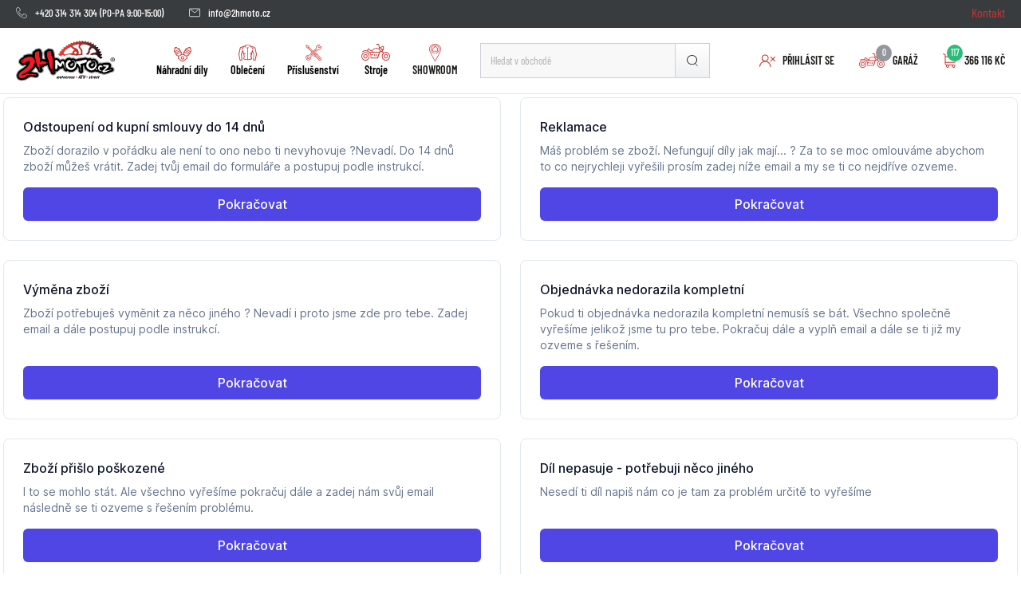

--- FILE ---
content_type: text/html; charset=utf-8
request_url: https://app.retino.com/cs/portal/iframe/652353dc-5bd2-4079-99c8-7796f47f2df3/?location=https%3A%2F%2Fwww.2hmoto.cz%2Freklamace&url=&direct-link-order=&root-id=retino-widget-root
body_size: 5440
content:


<!DOCTYPE html>
<html lang="cs">

<head>
  <meta charset="utf-8" />
  <meta http-equiv="X-UA-Compatible" content="IE=EmulateIE9" />
  <meta content="width=device-width, initial-scale=1.0, maximum-scale=1.0, user-scalable=0" name="viewport" />
  <meta name="viewport" content="width=device-width" />
  <meta name="description" content="" />
  <meta name="author" content="" />

  
  <link href="https://cdn.retino.com/dist/541-0da18b957ed167075318.css" rel="stylesheet" />
<link href="https://cdn.retino.com/dist/portal_bundle-0ffc11adb246ea81eff5.css" rel="stylesheet" />

  <link rel="apple-touch-icon"
        sizes="180x180"
        href="https://cdn.retino.com/favicons/apple-touch-icon.png" />
  <link rel="icon"
        type="image/png"
        sizes="32x32"
        href="https://cdn.retino.com/favicons/favicon-32x32.png" />
  <link rel="icon"
        type="image/png"
        sizes="16x16"
        href="https://cdn.retino.com/favicons/favicon-16x16.png" />
  <link rel="manifest" href="https://cdn.retino.com/favicons/manifest.json" />
  <link rel="mask-icon"
        href="https://cdn.retino.com/favicons/safari-pinned-tab.svg"
        color="#000000" />
  <link rel="stylesheet" href="https://cdn.retino.com/fonts/inter/inter.css" />

  <script type="text/javascript">
    window.appState = {
        bundleHash: 'c97d1b8e',
        latestBundleHash: 'c97d1b8e',
        lang: 'cs',
        baseStaticUrl: "https://cdn.retino.com/",
        companyDisabled: false,
        stripeApiKey: "pk_live_7KaBYUSJKLk5Kasa8U3VpTvj00CZVjneWF",
        hereAPIKey: "ugmMMZbtzIeFZ6djbKl233qNODE_L8ISV4echAOyQK8",
        formDesign: {"id": "b4a14c15-e955-4c7b-89bb-89a9c9f0096c", "primary_color": "#4f46e5", "button_text_color": "#ffffff", "colors": {"primary": "#4f46e5", "primary_hover": "#271dd1", "button_text": "#ffffff"}, "font_family_data": null, "button_radius": "md", "input_radius": "md"},
        parentLocation: undefined,
    };
  </script>

  <style type="text/css">
    body {
      background: transparent;
    }
  </style>

  

</head>

<body 
  id="retino" class="antialiased"
>
  
  

<div id="unsupported-browser-content" hidden class="content" style="font-family: Roboto, 'Helvetica Neue', Arial, Helvetica, sans-serif; margin: 0 auto;">
  <div class="heading" style="text-align: center;">
    <h3 style="font-size: 38px;">Ups, vypadá to, že používáte zastaralý prohlížeč.</h3>
    <p class="mt" style="margin-top: 40px;">
      Používáte prohlížeč, který už nepodporujeme.
      <br/>
      Prosím stáhněte si jeden z uvedených prohlížečů a zkuste to znova.
    </p>
  </div>
  <div class="browsers" style="padding: 40px;text-align: center;">
    <table style="margin: 0 auto;">
      <tr>
        <td style="padding: 30px;">
          <a href="https://www.mozilla.org/firefox/new/" style="border: 0;text-decoration: none;color: #065c96;">
            <img src=https://cdn.retino.com/img/firefox.png alt="firefox-logo" style="width: 120px;border: 0;">
            <div class="text-center" style="text-align: center;">
              <b>
                Firefox
              </b>
            </div>
          </a>
        </td>
        <td style="padding: 30px;">
          <a href="https://www.google.com/chrome/" style="border: 0;text-decoration: none;color: #065c96;">
            <img src=https://cdn.retino.com/img/chrome.png alt="chrome-logo" style="width: 120px;border: 0;">
            <div class="text-center" style="text-align: center;">
              <b>
                Chrome
              </b>
            </div>
          </a>
        </td>
        <td style="padding: 30px;">
          <a href="https://www.microsoft.com/windows/microsoft-edge" style="border: 0;text-decoration: none;color: #065c96;">
            <img src=https://cdn.retino.com/img/edge.png alt="edge-logo" style="width: 120px;border: 0;">
            <div class="text-center" style="text-align: center;">
              <b>
                Edge
              </b>
            </div>
          </a>
      </tr>
    </table>
  </div>
  <hr/>
  <p class="mt text-center" style="text-align: center; margin-top: 40px;">
    Používáte jeden z těchto prohlížečů a pořád vidíte tuto stránku? Kontaktujte prosím náš support na <a href=“mailto:support@retino.com”>support@retino.com</a>.
  </p>
</div>

<script type="text/javascript">
  var userAgent = window.navigator.userAgent;
  if (userAgent.indexOf("MSIE ") !== -1 || userAgent.indexOf("Trident") !== -1) {
    var unsupportedBrowserContent = document.getElementById("unsupported-browser-content");
    if (unsupportedBrowserContent) {
      unsupportedBrowserContent.removeAttribute("hidden");
      window.parent.postMessage({action: "request", type: "resize", data: {height: 600}, message_type: "request"},"*");
    }
  }
</script>


  <div id="retino-react-root"
       style="background-color: var(--r-background-color)">
    <div class="ui basic very padded center aligned segment">
      <div class="ui active inline loader">
      </div>
    </div>
  </div>

  <div id="react-portal-container">
  </div>

  <script type="text/javascript" src="https://cdn.retino.com/jsi18n-cs-c97d1b8e.js"></script>

  <script src="https://cdn.retino.com/dist/311-af3066976212b542dd9a.js" ></script>
<script src="https://cdn.retino.com/dist/15-b2f6fa4a2fef36a31571.js" ></script>
<script src="https://cdn.retino.com/dist/670-24bd971367c2be86bbff.js" ></script>
<script src="https://cdn.retino.com/dist/400-29ccfc3cdf1a81780ab4.js" ></script>
<script src="https://cdn.retino.com/dist/136-389fb751e65371ff98c5.js" ></script>
<script src="https://cdn.retino.com/dist/276-b7a0f00159c05bc45997.js" ></script>
<script src="https://cdn.retino.com/dist/588-1314caa4626038a7ab23.js" ></script>
<script src="https://cdn.retino.com/dist/748-7621ef3012575b1cbe1a.js" ></script>
<script src="https://cdn.retino.com/dist/613-943673ae0f68a7caeb0d.js" ></script>
<script src="https://cdn.retino.com/dist/309-8aeb9d5f41cb165e5d1e.js" ></script>
<script src="https://cdn.retino.com/dist/363-dbde9a46ede894520fdd.js" ></script>
<script src="https://cdn.retino.com/dist/566-5f623c079a00b95cfd22.js" ></script>
<script src="https://cdn.retino.com/dist/25-c445717dd81f78446239.js" ></script>
<script src="https://cdn.retino.com/dist/885-1d3c3a6e61bb21e551e1.js" ></script>
<script src="https://cdn.retino.com/dist/portal_bundle-1f1682ec7e151053ec31.js" ></script>

</body>

</html>


--- FILE ---
content_type: text/css
request_url: https://www.2hmoto.cz/build/app.64f0b495.css
body_size: 35327
content:
.slick-slider{box-sizing:border-box;-webkit-user-select:none;-moz-user-select:none;-ms-user-select:none;user-select:none;-webkit-touch-callout:none;-khtml-user-select:none;touch-action:pan-y;-webkit-tap-highlight-color:transparent}.slick-list,.slick-slider{position:relative;display:block}.slick-list{overflow:hidden;margin:0;padding:0}.slick-list:focus{outline:none}.slick-list.dragging{cursor:pointer;cursor:hand}.slick-slider .slick-list,.slick-slider .slick-track{-webkit-transform:translateZ(0);transform:translateZ(0)}.slick-track{position:relative;top:0;left:0;display:block;margin-left:auto;margin-right:auto}.slick-track:after,.slick-track:before{display:table;content:""}.slick-track:after{clear:both}.slick-loading .slick-track{visibility:hidden}.slick-slide{display:none;float:left;height:100%;min-height:1px}[dir=rtl] .slick-slide{float:right}.slick-slide img{display:block}.slick-slide.slick-loading img{display:none}.slick-slide.dragging img{pointer-events:none}.slick-initialized .slick-slide{display:block}.slick-loading .slick-slide{visibility:hidden}.slick-vertical .slick-slide{display:block;height:auto;border:1px solid transparent}.slick-arrow.slick-hidden{display:none}.slick-loading .slick-list{background:#fff url(/build/images/ajax-loader.c5cd7f53.gif) 50% no-repeat}@font-face{font-family:slick;font-weight:400;font-style:normal;src:url(/build/fonts/slick.ced611da.eot);src:url(/build/fonts/slick.ced611da.eot?#iefix) format("embedded-opentype"),url(/build/fonts/slick.b7c9e1e4.woff) format("woff"),url(/build/fonts/slick.d41f55a7.ttf) format("truetype"),url(/build/images/slick.f97e3bbf.svg#slick) format("svg")}.slick-next,.slick-prev{font-size:0;line-height:0;position:absolute;top:50%;display:block;width:20px;height:20px;padding:0;-webkit-transform:translateY(-50%);transform:translateY(-50%);cursor:pointer;border:none}.slick-next,.slick-next:focus,.slick-next:hover,.slick-prev,.slick-prev:focus,.slick-prev:hover{color:transparent;outline:none;background:transparent}.slick-next:focus:before,.slick-next:hover:before,.slick-prev:focus:before,.slick-prev:hover:before{opacity:1}.slick-next.slick-disabled:before,.slick-prev.slick-disabled:before{opacity:.25}.slick-next:before,.slick-prev:before{font-family:slick;font-size:20px;line-height:1;opacity:.75;color:#fff;-webkit-font-smoothing:antialiased;-moz-osx-font-smoothing:grayscale}.slick-prev{left:-25px}[dir=rtl] .slick-prev{right:-25px;left:auto}.slick-prev:before{content:"\2190"}[dir=rtl] .slick-prev:before{content:"\2192"}.slick-next{right:-25px}[dir=rtl] .slick-next{right:auto;left:-25px}.slick-next:before{content:"\2192"}[dir=rtl] .slick-next:before{content:"\2190"}.slick-dotted.slick-slider{margin-bottom:30px}.slick-dots{position:absolute;bottom:-25px;display:block;width:100%;padding:0;margin:0;list-style:none;text-align:center}.slick-dots li{position:relative;display:inline-block;margin:0 5px;padding:0}.slick-dots li,.slick-dots li button{width:20px;height:20px;cursor:pointer}.slick-dots li button{font-size:0;line-height:0;display:block;padding:5px;color:transparent;border:0;outline:none;background:transparent}.slick-dots li button:focus,.slick-dots li button:hover{outline:none}.slick-dots li button:focus:before,.slick-dots li button:hover:before{opacity:1}.slick-dots li button:before{font-family:slick;font-size:6px;line-height:20px;position:absolute;top:0;left:0;width:20px;height:20px;content:"\2022";text-align:center;opacity:.25;color:#000;-webkit-font-smoothing:antialiased;-moz-osx-font-smoothing:grayscale}.slick-dots li.slick-active button:before{opacity:.75;color:#000}/*!
 * jQuery UI CSS Framework 1.13.0
 * http://jqueryui.com
 *
 * Copyright jQuery Foundation and other contributors
 * Released under the MIT license.
 * http://jquery.org/license
 *
 * http://api.jqueryui.com/category/theming/
 */
/*!
 * jQuery UI CSS Framework 1.13.0
 * http://jqueryui.com
 *
 * Copyright jQuery Foundation and other contributors
 * Released under the MIT license.
 * http://jquery.org/license
 *
 * http://api.jqueryui.com/category/theming/
 */.ui-helper-hidden{display:none}.ui-helper-hidden-accessible{border:0;clip:rect(0 0 0 0);height:1px;margin:-1px;overflow:hidden;padding:0;position:absolute;width:1px}.ui-helper-reset{margin:0;padding:0;border:0;outline:0;line-height:1.3;text-decoration:none;font-size:100%;list-style:none}.ui-helper-clearfix:after,.ui-helper-clearfix:before{content:"";display:table;border-collapse:collapse}.ui-helper-clearfix:after{clear:both}.ui-helper-zfix{width:100%;height:100%;top:0;left:0;position:absolute;opacity:0;-ms-filter:"alpha(opacity=0)"}.ui-front{z-index:100}.ui-state-disabled{cursor:default!important;pointer-events:none}.ui-icon{display:inline-block;vertical-align:middle;margin-top:-.25em;position:relative;text-indent:-99999px;overflow:hidden;background-repeat:no-repeat}.ui-widget-icon-block{left:50%;margin-left:-8px;display:block}.ui-widget-overlay{position:fixed;top:0;left:0;width:100%;height:100%}
/*!
 * jQuery UI Accordion 1.13.0
 * http://jqueryui.com
 *
 * Copyright jQuery Foundation and other contributors
 * Released under the MIT license.
 * http://jquery.org/license
 *
 * http://api.jqueryui.com/accordion/#theming
 */.ui-accordion .ui-accordion-header{display:block;cursor:pointer;position:relative;margin:2px 0 0;padding:.5em .5em .5em .7em;font-size:100%}.ui-accordion .ui-accordion-content{padding:1em 2.2em;border-top:0;overflow:auto}
/*!
 * jQuery UI Autocomplete 1.13.0
 * http://jqueryui.com
 *
 * Copyright jQuery Foundation and other contributors
 * Released under the MIT license.
 * http://jquery.org/license
 *
 * http://api.jqueryui.com/autocomplete/#theming
 */.ui-autocomplete{position:absolute;top:0;left:0;cursor:default}
/*!
 * jQuery UI Button 1.13.0
 * http://jqueryui.com
 *
 * Copyright jQuery Foundation and other contributors
 * Released under the MIT license.
 * http://jquery.org/license
 *
 * http://api.jqueryui.com/button/#theming
 */.ui-button{padding:.4em 1em;display:inline-block;position:relative;line-height:normal;margin-right:.1em;cursor:pointer;vertical-align:middle;text-align:center;-webkit-user-select:none;-moz-user-select:none;-ms-user-select:none;user-select:none;overflow:visible}.ui-button,.ui-button:active,.ui-button:hover,.ui-button:link,.ui-button:visited{text-decoration:none}.ui-button-icon-only{width:2em;box-sizing:border-box;text-indent:-9999px;white-space:nowrap}input.ui-button.ui-button-icon-only{text-indent:0}.ui-button-icon-only .ui-icon{position:absolute;top:50%;left:50%;margin-top:-8px;margin-left:-8px}.ui-button.ui-icon-notext .ui-icon{padding:0;width:2.1em;height:2.1em;text-indent:-9999px;white-space:nowrap}input.ui-button.ui-icon-notext .ui-icon{width:auto;height:auto;text-indent:0;white-space:normal;padding:.4em 1em}button.ui-button::-moz-focus-inner,input.ui-button::-moz-focus-inner{border:0;padding:0}
/*!
 * jQuery UI Checkboxradio 1.13.0
 * http://jqueryui.com
 *
 * Copyright jQuery Foundation and other contributors
 * Released under the MIT license.
 * http://jquery.org/license
 *
 * http://api.jqueryui.com/checkboxradio/#theming
 */.ui-checkboxradio-label .ui-icon-background{box-shadow:inset 1px 1px 1px #ccc;border-radius:.12em;border:none}.ui-checkboxradio-radio-label .ui-icon-background{width:16px;height:16px;border-radius:1em;overflow:visible;border:none}.ui-checkboxradio-radio-label.ui-checkboxradio-checked .ui-icon,.ui-checkboxradio-radio-label.ui-checkboxradio-checked:hover .ui-icon{background-image:none;width:8px;height:8px;border-width:4px;border-style:solid}.ui-checkboxradio-disabled{pointer-events:none}
/*!
 * jQuery UI Controlgroup 1.13.0
 * http://jqueryui.com
 *
 * Copyright jQuery Foundation and other contributors
 * Released under the MIT license.
 * http://jquery.org/license
 *
 * http://api.jqueryui.com/controlgroup/#theming
 */.ui-controlgroup{vertical-align:middle;display:inline-block}.ui-controlgroup>.ui-controlgroup-item{float:left;margin-left:0;margin-right:0}.ui-controlgroup>.ui-controlgroup-item.ui-visual-focus,.ui-controlgroup>.ui-controlgroup-item:focus{z-index:9999}.ui-controlgroup-vertical>.ui-controlgroup-item{display:block;float:none;width:100%;margin-top:0;margin-bottom:0;text-align:left}.ui-controlgroup-vertical .ui-controlgroup-item{box-sizing:border-box}.ui-controlgroup .ui-controlgroup-label{padding:.4em 1em}.ui-controlgroup .ui-controlgroup-label span{font-size:80%}.ui-controlgroup-horizontal .ui-controlgroup-label+.ui-controlgroup-item{border-left:none}.ui-controlgroup-vertical .ui-controlgroup-label+.ui-controlgroup-item{border-top:none}.ui-controlgroup-horizontal .ui-controlgroup-label.ui-widget-content{border-right:none}.ui-controlgroup-vertical .ui-controlgroup-label.ui-widget-content{border-bottom:none}.ui-controlgroup-vertical .ui-spinner-input{width:75%;width:calc(100% - 2.4em)}.ui-controlgroup-vertical .ui-spinner .ui-spinner-up{border-top-style:solid}
/*!
 * jQuery UI Datepicker 1.13.0
 * http://jqueryui.com
 *
 * Copyright jQuery Foundation and other contributors
 * Released under the MIT license.
 * http://jquery.org/license
 *
 * http://api.jqueryui.com/datepicker/#theming
 */.ui-datepicker{width:17em;padding:.2em .2em 0;display:none}.ui-datepicker .ui-datepicker-header{position:relative;padding:.2em 0}.ui-datepicker .ui-datepicker-next,.ui-datepicker .ui-datepicker-prev{position:absolute;top:2px;width:1.8em;height:1.8em}.ui-datepicker .ui-datepicker-next-hover,.ui-datepicker .ui-datepicker-prev-hover{top:1px}.ui-datepicker .ui-datepicker-prev{left:2px}.ui-datepicker .ui-datepicker-next{right:2px}.ui-datepicker .ui-datepicker-prev-hover{left:1px}.ui-datepicker .ui-datepicker-next-hover{right:1px}.ui-datepicker .ui-datepicker-next span,.ui-datepicker .ui-datepicker-prev span{display:block;position:absolute;left:50%;margin-left:-8px;top:50%;margin-top:-8px}.ui-datepicker .ui-datepicker-title{margin:0 2.3em;line-height:1.8em;text-align:center}.ui-datepicker .ui-datepicker-title select{font-size:1em;margin:1px 0}.ui-datepicker select.ui-datepicker-month,.ui-datepicker select.ui-datepicker-year{width:45%}.ui-datepicker table{width:100%;font-size:.9em;border-collapse:collapse;margin:0 0 .4em}.ui-datepicker th{padding:.7em .3em;text-align:center;font-weight:700;border:0}.ui-datepicker td{border:0;padding:1px}.ui-datepicker td a,.ui-datepicker td span{display:block;padding:.2em;text-align:right;text-decoration:none}.ui-datepicker .ui-datepicker-buttonpane{background-image:none;margin:.7em 0 0;padding:0 .2em;border-left:0;border-right:0;border-bottom:0}.ui-datepicker .ui-datepicker-buttonpane button{float:right;margin:.5em .2em .4em;cursor:pointer;padding:.2em .6em .3em;width:auto;overflow:visible}.ui-datepicker .ui-datepicker-buttonpane button.ui-datepicker-current{float:left}.ui-datepicker.ui-datepicker-multi{width:auto}.ui-datepicker-multi .ui-datepicker-group{float:left}.ui-datepicker-multi .ui-datepicker-group table{width:95%;margin:0 auto .4em}.ui-datepicker-multi-2 .ui-datepicker-group{width:50%}.ui-datepicker-multi-3 .ui-datepicker-group{width:33.3%}.ui-datepicker-multi-4 .ui-datepicker-group{width:25%}.ui-datepicker-multi .ui-datepicker-group-last .ui-datepicker-header,.ui-datepicker-multi .ui-datepicker-group-middle .ui-datepicker-header{border-left-width:0}.ui-datepicker-multi .ui-datepicker-buttonpane{clear:left}.ui-datepicker-row-break{clear:both;width:100%;font-size:0}.ui-datepicker-rtl{direction:rtl}.ui-datepicker-rtl .ui-datepicker-prev{right:2px;left:auto}.ui-datepicker-rtl .ui-datepicker-next{left:2px;right:auto}.ui-datepicker-rtl .ui-datepicker-prev:hover{right:1px;left:auto}.ui-datepicker-rtl .ui-datepicker-next:hover{left:1px;right:auto}.ui-datepicker-rtl .ui-datepicker-buttonpane{clear:right}.ui-datepicker-rtl .ui-datepicker-buttonpane button{float:left}.ui-datepicker-rtl .ui-datepicker-buttonpane button.ui-datepicker-current,.ui-datepicker-rtl .ui-datepicker-group{float:right}.ui-datepicker-rtl .ui-datepicker-group-last .ui-datepicker-header,.ui-datepicker-rtl .ui-datepicker-group-middle .ui-datepicker-header{border-right-width:0;border-left-width:1px}.ui-datepicker .ui-icon{display:block;text-indent:-99999px;overflow:hidden;background-repeat:no-repeat;left:.5em;top:.3em}
/*!
 * jQuery UI Dialog 1.13.0
 * http://jqueryui.com
 *
 * Copyright jQuery Foundation and other contributors
 * Released under the MIT license.
 * http://jquery.org/license
 *
 * http://api.jqueryui.com/dialog/#theming
 */.ui-dialog{position:absolute;top:0;left:0;padding:.2em;outline:0}.ui-dialog .ui-dialog-titlebar{padding:.4em 1em;position:relative}.ui-dialog .ui-dialog-title{float:left;margin:.1em 0;white-space:nowrap;width:90%;overflow:hidden;text-overflow:ellipsis}.ui-dialog .ui-dialog-titlebar-close{position:absolute;right:.3em;top:50%;width:20px;margin:-10px 0 0;padding:1px;height:20px}.ui-dialog .ui-dialog-content{position:relative;border:0;padding:.5em 1em;background:none;overflow:auto}.ui-dialog .ui-dialog-buttonpane{text-align:left;border-width:1px 0 0;background-image:none;margin-top:.5em;padding:.3em 1em .5em .4em}.ui-dialog .ui-dialog-buttonpane .ui-dialog-buttonset{float:right}.ui-dialog .ui-dialog-buttonpane button{margin:.5em .4em .5em 0;cursor:pointer}.ui-dialog .ui-resizable-n{height:2px;top:0}.ui-dialog .ui-resizable-e{width:2px;right:0}.ui-dialog .ui-resizable-s{height:2px;bottom:0}.ui-dialog .ui-resizable-w{width:2px;left:0}.ui-dialog .ui-resizable-ne,.ui-dialog .ui-resizable-nw,.ui-dialog .ui-resizable-se,.ui-dialog .ui-resizable-sw{width:7px;height:7px}.ui-dialog .ui-resizable-se{right:0;bottom:0}.ui-dialog .ui-resizable-sw{left:0;bottom:0}.ui-dialog .ui-resizable-ne{right:0;top:0}.ui-dialog .ui-resizable-nw{left:0;top:0}.ui-draggable .ui-dialog-titlebar{cursor:move}
/*!
 * jQuery UI Draggable 1.13.0
 * http://jqueryui.com
 *
 * Copyright jQuery Foundation and other contributors
 * Released under the MIT license.
 * http://jquery.org/license
 */.ui-draggable-handle{touch-action:none}
/*!
 * jQuery UI Menu 1.13.0
 * http://jqueryui.com
 *
 * Copyright jQuery Foundation and other contributors
 * Released under the MIT license.
 * http://jquery.org/license
 *
 * http://api.jqueryui.com/menu/#theming
 */.ui-menu{list-style:none;padding:0;margin:0;display:block;outline:0}.ui-menu .ui-menu{position:absolute}.ui-menu .ui-menu-item{margin:0;cursor:pointer;list-style-image:url("[data-uri]")}.ui-menu .ui-menu-item-wrapper{position:relative;padding:3px 1em 3px .4em}.ui-menu .ui-menu-divider{margin:5px 0;height:0;font-size:0;line-height:0;border-width:1px 0 0}.ui-menu .ui-state-active,.ui-menu .ui-state-focus{margin:-1px}.ui-menu-icons{position:relative}.ui-menu-icons .ui-menu-item-wrapper{padding-left:2em}.ui-menu .ui-icon{position:absolute;top:0;bottom:0;left:.2em;margin:auto 0}.ui-menu .ui-menu-icon{left:auto;right:0}
/*!
 * jQuery UI Progressbar 1.13.0
 * http://jqueryui.com
 *
 * Copyright jQuery Foundation and other contributors
 * Released under the MIT license.
 * http://jquery.org/license
 *
 * http://api.jqueryui.com/progressbar/#theming
 */.ui-progressbar{height:2em;text-align:left;overflow:hidden}.ui-progressbar .ui-progressbar-value{margin:-1px;height:100%}.ui-progressbar .ui-progressbar-overlay{background:url("[data-uri]");height:100%;-ms-filter:"alpha(opacity=25)";opacity:.25}.ui-progressbar-indeterminate .ui-progressbar-value{background-image:none}
/*!
 * jQuery UI Resizable 1.13.0
 * http://jqueryui.com
 *
 * Copyright jQuery Foundation and other contributors
 * Released under the MIT license.
 * http://jquery.org/license
 */.ui-resizable{position:relative}.ui-resizable-handle{position:absolute;font-size:.1px;display:block;touch-action:none}.ui-resizable-autohide .ui-resizable-handle,.ui-resizable-disabled .ui-resizable-handle{display:none}.ui-resizable-n{cursor:n-resize;height:7px;width:100%;top:-5px;left:0}.ui-resizable-s{cursor:s-resize;height:7px;width:100%;bottom:-5px;left:0}.ui-resizable-e{cursor:e-resize;width:7px;right:-5px;top:0;height:100%}.ui-resizable-w{cursor:w-resize;width:7px;left:-5px;top:0;height:100%}.ui-resizable-se{cursor:se-resize;width:12px;height:12px;right:1px;bottom:1px}.ui-resizable-sw{cursor:sw-resize;width:9px;height:9px;left:-5px;bottom:-5px}.ui-resizable-nw{cursor:nw-resize;width:9px;height:9px;left:-5px;top:-5px}.ui-resizable-ne{cursor:ne-resize;width:9px;height:9px;right:-5px;top:-5px}
/*!
 * jQuery UI Selectable 1.13.0
 * http://jqueryui.com
 *
 * Copyright jQuery Foundation and other contributors
 * Released under the MIT license.
 * http://jquery.org/license
 */.ui-selectable{touch-action:none}.ui-selectable-helper{position:absolute;z-index:100;border:1px dotted #000}
/*!
 * jQuery UI Selectmenu 1.13.0
 * http://jqueryui.com
 *
 * Copyright jQuery Foundation and other contributors
 * Released under the MIT license.
 * http://jquery.org/license
 *
 * http://api.jqueryui.com/selectmenu/#theming
 */.ui-selectmenu-menu{padding:0;margin:0;position:absolute;top:0;left:0;display:none}.ui-selectmenu-menu .ui-menu{overflow:auto;overflow-x:hidden;padding-bottom:1px}.ui-selectmenu-menu .ui-menu .ui-selectmenu-optgroup{font-size:1em;font-weight:700;line-height:1.5;padding:2px .4em;margin:.5em 0 0;height:auto;border:0}.ui-selectmenu-open{display:block}.ui-selectmenu-text{display:block;margin-right:20px;overflow:hidden;text-overflow:ellipsis}.ui-selectmenu-button.ui-button{text-align:left;white-space:nowrap;width:14em}.ui-selectmenu-icon.ui-icon{float:right;margin-top:0}
/*!
 * jQuery UI Sortable 1.13.0
 * http://jqueryui.com
 *
 * Copyright jQuery Foundation and other contributors
 * Released under the MIT license.
 * http://jquery.org/license
 */.ui-sortable-handle{touch-action:none}
/*!
 * jQuery UI Slider 1.13.0
 * http://jqueryui.com
 *
 * Copyright jQuery Foundation and other contributors
 * Released under the MIT license.
 * http://jquery.org/license
 *
 * http://api.jqueryui.com/slider/#theming
 */.ui-slider{position:relative;text-align:left}.ui-slider .ui-slider-handle{position:absolute;z-index:2;width:1.2em;height:1.2em;cursor:pointer;touch-action:none}.ui-slider .ui-slider-range{position:absolute;z-index:1;font-size:.7em;display:block;border:0;background-position:0 0}.ui-slider.ui-state-disabled .ui-slider-handle,.ui-slider.ui-state-disabled .ui-slider-range{-webkit-filter:inherit;filter:inherit}.ui-slider-horizontal{height:.8em}.ui-slider-horizontal .ui-slider-handle{top:-.3em;margin-left:-.6em}.ui-slider-horizontal .ui-slider-range{top:0;height:100%}.ui-slider-horizontal .ui-slider-range-min{left:0}.ui-slider-horizontal .ui-slider-range-max{right:0}.ui-slider-vertical{width:.8em;height:100px}.ui-slider-vertical .ui-slider-handle{left:-.3em;margin-left:0;margin-bottom:-.6em}.ui-slider-vertical .ui-slider-range{left:0;width:100%}.ui-slider-vertical .ui-slider-range-min{bottom:0}.ui-slider-vertical .ui-slider-range-max{top:0}
/*!
 * jQuery UI Spinner 1.13.0
 * http://jqueryui.com
 *
 * Copyright jQuery Foundation and other contributors
 * Released under the MIT license.
 * http://jquery.org/license
 *
 * http://api.jqueryui.com/spinner/#theming
 */.ui-spinner{position:relative;display:inline-block;overflow:hidden;padding:0;vertical-align:middle}.ui-spinner-input{border:none;background:none;color:inherit;padding:.222em 0;margin:.2em 0;vertical-align:middle;margin-left:.4em;margin-right:2em}.ui-spinner-button{width:1.6em;height:50%;font-size:.5em;padding:0;margin:0;text-align:center;position:absolute;cursor:default;display:block;overflow:hidden;right:0}.ui-spinner a.ui-spinner-button{border-top-style:none;border-bottom-style:none;border-right-style:none}.ui-spinner-up{top:0}.ui-spinner-down{bottom:0}
/*!
 * jQuery UI Tabs 1.13.0
 * http://jqueryui.com
 *
 * Copyright jQuery Foundation and other contributors
 * Released under the MIT license.
 * http://jquery.org/license
 *
 * http://api.jqueryui.com/tabs/#theming
 */.ui-tabs{position:relative;padding:.2em}.ui-tabs .ui-tabs-nav{margin:0;padding:.2em .2em 0}.ui-tabs .ui-tabs-nav li{list-style:none;float:left;position:relative;top:0;margin:1px .2em 0 0;border-bottom-width:0;padding:0;white-space:nowrap}.ui-tabs .ui-tabs-nav .ui-tabs-anchor{float:left;padding:.5em 1em;text-decoration:none}.ui-tabs .ui-tabs-nav li.ui-tabs-active{margin-bottom:-1px;padding-bottom:1px}.ui-tabs .ui-tabs-nav li.ui-state-disabled .ui-tabs-anchor,.ui-tabs .ui-tabs-nav li.ui-tabs-active .ui-tabs-anchor,.ui-tabs .ui-tabs-nav li.ui-tabs-loading .ui-tabs-anchor{cursor:text}.ui-tabs-collapsible .ui-tabs-nav li.ui-tabs-active .ui-tabs-anchor{cursor:pointer}.ui-tabs .ui-tabs-panel{display:block;border-width:0;padding:1em 1.4em;background:none}
/*!
 * jQuery UI Tooltip 1.13.0
 * http://jqueryui.com
 *
 * Copyright jQuery Foundation and other contributors
 * Released under the MIT license.
 * http://jquery.org/license
 *
 * http://api.jqueryui.com/tooltip/#theming
 */.ui-tooltip{padding:8px;position:absolute;z-index:9999;max-width:300px}body .ui-tooltip{border-width:2px}/*!
 * jQuery UI Datepicker 1.13.0
 * http://jqueryui.com
 *
 * Copyright jQuery Foundation and other contributors
 * Released under the MIT license.
 * http://jquery.org/license
 *
 * http://api.jqueryui.com/datepicker/#theming
 */.ui-datepicker{width:17em;padding:.2em .2em 0;display:none}.ui-datepicker .ui-datepicker-header{position:relative;padding:.2em 0}.ui-datepicker .ui-datepicker-next,.ui-datepicker .ui-datepicker-prev{position:absolute;top:2px;width:1.8em;height:1.8em}.ui-datepicker .ui-datepicker-next-hover,.ui-datepicker .ui-datepicker-prev-hover{top:1px}.ui-datepicker .ui-datepicker-prev{left:2px}.ui-datepicker .ui-datepicker-next{right:2px}.ui-datepicker .ui-datepicker-prev-hover{left:1px}.ui-datepicker .ui-datepicker-next-hover{right:1px}.ui-datepicker .ui-datepicker-next span,.ui-datepicker .ui-datepicker-prev span{display:block;position:absolute;left:50%;margin-left:-8px;top:50%;margin-top:-8px}.ui-datepicker .ui-datepicker-title{margin:0 2.3em;line-height:1.8em;text-align:center}.ui-datepicker .ui-datepicker-title select{font-size:1em;margin:1px 0}.ui-datepicker select.ui-datepicker-month,.ui-datepicker select.ui-datepicker-year{width:45%}.ui-datepicker table{width:100%;font-size:.9em;border-collapse:collapse;margin:0 0 .4em}.ui-datepicker th{padding:.7em .3em;text-align:center;font-weight:700;border:0}.ui-datepicker td{border:0;padding:1px}.ui-datepicker td a,.ui-datepicker td span{display:block;padding:.2em;text-align:right;text-decoration:none}.ui-datepicker .ui-datepicker-buttonpane{background-image:none;margin:.7em 0 0;padding:0 .2em;border-left:0;border-right:0;border-bottom:0}.ui-datepicker .ui-datepicker-buttonpane button{float:right;margin:.5em .2em .4em;cursor:pointer;padding:.2em .6em .3em;width:auto;overflow:visible}.ui-datepicker .ui-datepicker-buttonpane button.ui-datepicker-current{float:left}.ui-datepicker.ui-datepicker-multi{width:auto}.ui-datepicker-multi .ui-datepicker-group{float:left}.ui-datepicker-multi .ui-datepicker-group table{width:95%;margin:0 auto .4em}.ui-datepicker-multi-2 .ui-datepicker-group{width:50%}.ui-datepicker-multi-3 .ui-datepicker-group{width:33.3%}.ui-datepicker-multi-4 .ui-datepicker-group{width:25%}.ui-datepicker-multi .ui-datepicker-group-last .ui-datepicker-header,.ui-datepicker-multi .ui-datepicker-group-middle .ui-datepicker-header{border-left-width:0}.ui-datepicker-multi .ui-datepicker-buttonpane{clear:left}.ui-datepicker-row-break{clear:both;width:100%;font-size:0}.ui-datepicker-rtl{direction:rtl}.ui-datepicker-rtl .ui-datepicker-prev{right:2px;left:auto}.ui-datepicker-rtl .ui-datepicker-next{left:2px;right:auto}.ui-datepicker-rtl .ui-datepicker-prev:hover{right:1px;left:auto}.ui-datepicker-rtl .ui-datepicker-next:hover{left:1px;right:auto}.ui-datepicker-rtl .ui-datepicker-buttonpane{clear:right}.ui-datepicker-rtl .ui-datepicker-buttonpane button{float:left}.ui-datepicker-rtl .ui-datepicker-buttonpane button.ui-datepicker-current,.ui-datepicker-rtl .ui-datepicker-group{float:right}.ui-datepicker-rtl .ui-datepicker-group-last .ui-datepicker-header,.ui-datepicker-rtl .ui-datepicker-group-middle .ui-datepicker-header{border-right-width:0;border-left-width:1px}.ui-datepicker .ui-icon{display:block;text-indent:-99999px;overflow:hidden;background-repeat:no-repeat;left:.5em;top:.3em}/*!
 * jQuery UI CSS Framework 1.13.0
 * http://jqueryui.com
 *
 * Copyright jQuery Foundation and other contributors
 * Released under the MIT license.
 * http://jquery.org/license
 *
 * http://api.jqueryui.com/category/theming/
 *
 * To view and modify this theme, visit http://jqueryui.com/themeroller/
 */.ui-widget{font-family:Arial,Helvetica,sans-serif}.ui-widget,.ui-widget .ui-widget{font-size:1em}.ui-widget button,.ui-widget input,.ui-widget select,.ui-widget textarea{font-family:Arial,Helvetica,sans-serif;font-size:1em}.ui-widget.ui-widget-content{border:1px solid #c5c5c5}.ui-widget-content{border:1px solid #ddd;background:#fff;color:#333}.ui-widget-content a{color:#333}.ui-widget-header{border:1px solid #ddd;background:#e9e9e9;color:#333;font-weight:700}.ui-widget-header a{color:#333}.ui-button,.ui-state-default,.ui-widget-content .ui-state-default,.ui-widget-header .ui-state-default,html .ui-button.ui-state-disabled:active,html .ui-button.ui-state-disabled:hover{border:1px solid #c5c5c5;background:#f6f6f6;font-weight:400;color:#454545}.ui-button,.ui-state-default a,.ui-state-default a:link,.ui-state-default a:visited,a.ui-button,a:link.ui-button,a:visited.ui-button{color:#454545;text-decoration:none}.ui-button:focus,.ui-button:hover,.ui-state-focus,.ui-state-hover,.ui-widget-content .ui-state-focus,.ui-widget-content .ui-state-hover,.ui-widget-header .ui-state-focus,.ui-widget-header .ui-state-hover{border:1px solid #ccc;background:#ededed;font-weight:400;color:#2b2b2b}.ui-state-focus a,.ui-state-focus a:hover,.ui-state-focus a:link,.ui-state-focus a:visited,.ui-state-hover a,.ui-state-hover a:hover,.ui-state-hover a:link,.ui-state-hover a:visited,a.ui-button:focus,a.ui-button:hover{color:#2b2b2b;text-decoration:none}.ui-visual-focus{box-shadow:0 0 3px 1px #5e9ed6}.ui-button.ui-state-active:hover,.ui-button:active,.ui-state-active,.ui-widget-content .ui-state-active,.ui-widget-header .ui-state-active,a.ui-button:active{border:1px solid #003eff;background:#007fff;font-weight:400;color:#fff}.ui-icon-background,.ui-state-active .ui-icon-background{border:#003eff;background-color:#fff}.ui-state-active a,.ui-state-active a:link,.ui-state-active a:visited{color:#fff;text-decoration:none}.ui-state-highlight,.ui-widget-content .ui-state-highlight,.ui-widget-header .ui-state-highlight{border:1px solid #dad55e;background:#fffa90;color:#777620}.ui-state-checked{border:1px solid #dad55e;background:#fffa90}.ui-state-highlight a,.ui-widget-content .ui-state-highlight a,.ui-widget-header .ui-state-highlight a{color:#777620}.ui-state-error,.ui-widget-content .ui-state-error,.ui-widget-header .ui-state-error{border:1px solid #f1a899;background:#fddfdf;color:#5f3f3f}.ui-state-error-text,.ui-state-error a,.ui-widget-content .ui-state-error-text,.ui-widget-content .ui-state-error a,.ui-widget-header .ui-state-error-text,.ui-widget-header .ui-state-error a{color:#5f3f3f}.ui-priority-primary,.ui-widget-content .ui-priority-primary,.ui-widget-header .ui-priority-primary{font-weight:700}.ui-priority-secondary,.ui-widget-content .ui-priority-secondary,.ui-widget-header .ui-priority-secondary{opacity:.7;-ms-filter:"alpha(opacity=70)";font-weight:400}.ui-state-disabled,.ui-widget-content .ui-state-disabled,.ui-widget-header .ui-state-disabled{opacity:.35;-ms-filter:"alpha(opacity=35)";background-image:none}.ui-state-disabled .ui-icon{-ms-filter:"alpha(opacity=35)"}.ui-icon{width:16px;height:16px}.ui-icon,.ui-widget-content .ui-icon{background-image:url(/build/images/ui-icons_444444_256x240.f83a8b88.png)}.ui-widget-header .ui-icon{background-image:url(/build/images/ui-icons_444444_256x240.f83a8b88.png)}.ui-button:focus .ui-icon,.ui-button:hover .ui-icon,.ui-state-focus .ui-icon,.ui-state-hover .ui-icon{background-image:url(/build/images/ui-icons_555555_256x240.91b1966e.png)}.ui-button:active .ui-icon,.ui-state-active .ui-icon{background-image:url(/build/images/ui-icons_ffffff_256x240.47d22780.png)}.ui-button .ui-state-highlight.ui-icon,.ui-state-highlight .ui-icon{background-image:url(/build/images/ui-icons_777620_256x240.efbf84f0.png)}.ui-state-error-text .ui-icon,.ui-state-error .ui-icon{background-image:url(/build/images/ui-icons_cc0000_256x240.dd8125ea.png)}.ui-button .ui-icon{background-image:url(/build/images/ui-icons_777777_256x240.5e7882c2.png)}.ui-icon-blank.ui-icon-blank.ui-icon-blank{background-image:none}.ui-icon-caret-1-n{background-position:0 0}.ui-icon-caret-1-ne{background-position:-16px 0}.ui-icon-caret-1-e{background-position:-32px 0}.ui-icon-caret-1-se{background-position:-48px 0}.ui-icon-caret-1-s{background-position:-65px 0}.ui-icon-caret-1-sw{background-position:-80px 0}.ui-icon-caret-1-w{background-position:-96px 0}.ui-icon-caret-1-nw{background-position:-112px 0}.ui-icon-caret-2-n-s{background-position:-128px 0}.ui-icon-caret-2-e-w{background-position:-144px 0}.ui-icon-triangle-1-n{background-position:0 -16px}.ui-icon-triangle-1-ne{background-position:-16px -16px}.ui-icon-triangle-1-e{background-position:-32px -16px}.ui-icon-triangle-1-se{background-position:-48px -16px}.ui-icon-triangle-1-s{background-position:-65px -16px}.ui-icon-triangle-1-sw{background-position:-80px -16px}.ui-icon-triangle-1-w{background-position:-96px -16px}.ui-icon-triangle-1-nw{background-position:-112px -16px}.ui-icon-triangle-2-n-s{background-position:-128px -16px}.ui-icon-triangle-2-e-w{background-position:-144px -16px}.ui-icon-arrow-1-n{background-position:0 -32px}.ui-icon-arrow-1-ne{background-position:-16px -32px}.ui-icon-arrow-1-e{background-position:-32px -32px}.ui-icon-arrow-1-se{background-position:-48px -32px}.ui-icon-arrow-1-s{background-position:-65px -32px}.ui-icon-arrow-1-sw{background-position:-80px -32px}.ui-icon-arrow-1-w{background-position:-96px -32px}.ui-icon-arrow-1-nw{background-position:-112px -32px}.ui-icon-arrow-2-n-s{background-position:-128px -32px}.ui-icon-arrow-2-ne-sw{background-position:-144px -32px}.ui-icon-arrow-2-e-w{background-position:-160px -32px}.ui-icon-arrow-2-se-nw{background-position:-176px -32px}.ui-icon-arrowstop-1-n{background-position:-192px -32px}.ui-icon-arrowstop-1-e{background-position:-208px -32px}.ui-icon-arrowstop-1-s{background-position:-224px -32px}.ui-icon-arrowstop-1-w{background-position:-240px -32px}.ui-icon-arrowthick-1-n{background-position:1px -48px}.ui-icon-arrowthick-1-ne{background-position:-16px -48px}.ui-icon-arrowthick-1-e{background-position:-32px -48px}.ui-icon-arrowthick-1-se{background-position:-48px -48px}.ui-icon-arrowthick-1-s{background-position:-64px -48px}.ui-icon-arrowthick-1-sw{background-position:-80px -48px}.ui-icon-arrowthick-1-w{background-position:-96px -48px}.ui-icon-arrowthick-1-nw{background-position:-112px -48px}.ui-icon-arrowthick-2-n-s{background-position:-128px -48px}.ui-icon-arrowthick-2-ne-sw{background-position:-144px -48px}.ui-icon-arrowthick-2-e-w{background-position:-160px -48px}.ui-icon-arrowthick-2-se-nw{background-position:-176px -48px}.ui-icon-arrowthickstop-1-n{background-position:-192px -48px}.ui-icon-arrowthickstop-1-e{background-position:-208px -48px}.ui-icon-arrowthickstop-1-s{background-position:-224px -48px}.ui-icon-arrowthickstop-1-w{background-position:-240px -48px}.ui-icon-arrowreturnthick-1-w{background-position:0 -64px}.ui-icon-arrowreturnthick-1-n{background-position:-16px -64px}.ui-icon-arrowreturnthick-1-e{background-position:-32px -64px}.ui-icon-arrowreturnthick-1-s{background-position:-48px -64px}.ui-icon-arrowreturn-1-w{background-position:-64px -64px}.ui-icon-arrowreturn-1-n{background-position:-80px -64px}.ui-icon-arrowreturn-1-e{background-position:-96px -64px}.ui-icon-arrowreturn-1-s{background-position:-112px -64px}.ui-icon-arrowrefresh-1-w{background-position:-128px -64px}.ui-icon-arrowrefresh-1-n{background-position:-144px -64px}.ui-icon-arrowrefresh-1-e{background-position:-160px -64px}.ui-icon-arrowrefresh-1-s{background-position:-176px -64px}.ui-icon-arrow-4{background-position:0 -80px}.ui-icon-arrow-4-diag{background-position:-16px -80px}.ui-icon-extlink{background-position:-32px -80px}.ui-icon-newwin{background-position:-48px -80px}.ui-icon-refresh{background-position:-64px -80px}.ui-icon-shuffle{background-position:-80px -80px}.ui-icon-transfer-e-w{background-position:-96px -80px}.ui-icon-transferthick-e-w{background-position:-112px -80px}.ui-icon-folder-collapsed{background-position:0 -96px}.ui-icon-folder-open{background-position:-16px -96px}.ui-icon-document{background-position:-32px -96px}.ui-icon-document-b{background-position:-48px -96px}.ui-icon-note{background-position:-64px -96px}.ui-icon-mail-closed{background-position:-80px -96px}.ui-icon-mail-open{background-position:-96px -96px}.ui-icon-suitcase{background-position:-112px -96px}.ui-icon-comment{background-position:-128px -96px}.ui-icon-person{background-position:-144px -96px}.ui-icon-print{background-position:-160px -96px}.ui-icon-trash{background-position:-176px -96px}.ui-icon-locked{background-position:-192px -96px}.ui-icon-unlocked{background-position:-208px -96px}.ui-icon-bookmark{background-position:-224px -96px}.ui-icon-tag{background-position:-240px -96px}.ui-icon-home{background-position:0 -112px}.ui-icon-flag{background-position:-16px -112px}.ui-icon-calendar{background-position:-32px -112px}.ui-icon-cart{background-position:-48px -112px}.ui-icon-pencil{background-position:-64px -112px}.ui-icon-clock{background-position:-80px -112px}.ui-icon-disk{background-position:-96px -112px}.ui-icon-calculator{background-position:-112px -112px}.ui-icon-zoomin{background-position:-128px -112px}.ui-icon-zoomout{background-position:-144px -112px}.ui-icon-search{background-position:-160px -112px}.ui-icon-wrench{background-position:-176px -112px}.ui-icon-gear{background-position:-192px -112px}.ui-icon-heart{background-position:-208px -112px}.ui-icon-star{background-position:-224px -112px}.ui-icon-link{background-position:-240px -112px}.ui-icon-cancel{background-position:0 -128px}.ui-icon-plus{background-position:-16px -128px}.ui-icon-plusthick{background-position:-32px -128px}.ui-icon-minus{background-position:-48px -128px}.ui-icon-minusthick{background-position:-64px -128px}.ui-icon-close{background-position:-80px -128px}.ui-icon-closethick{background-position:-96px -128px}.ui-icon-key{background-position:-112px -128px}.ui-icon-lightbulb{background-position:-128px -128px}.ui-icon-scissors{background-position:-144px -128px}.ui-icon-clipboard{background-position:-160px -128px}.ui-icon-copy{background-position:-176px -128px}.ui-icon-contact{background-position:-192px -128px}.ui-icon-image{background-position:-208px -128px}.ui-icon-video{background-position:-224px -128px}.ui-icon-script{background-position:-240px -128px}.ui-icon-alert{background-position:0 -144px}.ui-icon-info{background-position:-16px -144px}.ui-icon-notice{background-position:-32px -144px}.ui-icon-help{background-position:-48px -144px}.ui-icon-check{background-position:-64px -144px}.ui-icon-bullet{background-position:-80px -144px}.ui-icon-radio-on{background-position:-96px -144px}.ui-icon-radio-off{background-position:-112px -144px}.ui-icon-pin-w{background-position:-128px -144px}.ui-icon-pin-s{background-position:-144px -144px}.ui-icon-play{background-position:0 -160px}.ui-icon-pause{background-position:-16px -160px}.ui-icon-seek-next{background-position:-32px -160px}.ui-icon-seek-prev{background-position:-48px -160px}.ui-icon-seek-end{background-position:-64px -160px}.ui-icon-seek-first,.ui-icon-seek-start{background-position:-80px -160px}.ui-icon-stop{background-position:-96px -160px}.ui-icon-eject{background-position:-112px -160px}.ui-icon-volume-off{background-position:-128px -160px}.ui-icon-volume-on{background-position:-144px -160px}.ui-icon-power{background-position:0 -176px}.ui-icon-signal-diag{background-position:-16px -176px}.ui-icon-signal{background-position:-32px -176px}.ui-icon-battery-0{background-position:-48px -176px}.ui-icon-battery-1{background-position:-64px -176px}.ui-icon-battery-2{background-position:-80px -176px}.ui-icon-battery-3{background-position:-96px -176px}.ui-icon-circle-plus{background-position:0 -192px}.ui-icon-circle-minus{background-position:-16px -192px}.ui-icon-circle-close{background-position:-32px -192px}.ui-icon-circle-triangle-e{background-position:-48px -192px}.ui-icon-circle-triangle-s{background-position:-64px -192px}.ui-icon-circle-triangle-w{background-position:-80px -192px}.ui-icon-circle-triangle-n{background-position:-96px -192px}.ui-icon-circle-arrow-e{background-position:-112px -192px}.ui-icon-circle-arrow-s{background-position:-128px -192px}.ui-icon-circle-arrow-w{background-position:-144px -192px}.ui-icon-circle-arrow-n{background-position:-160px -192px}.ui-icon-circle-zoomin{background-position:-176px -192px}.ui-icon-circle-zoomout{background-position:-192px -192px}.ui-icon-circle-check{background-position:-208px -192px}.ui-icon-circlesmall-plus{background-position:0 -208px}.ui-icon-circlesmall-minus{background-position:-16px -208px}.ui-icon-circlesmall-close{background-position:-32px -208px}.ui-icon-squaresmall-plus{background-position:-48px -208px}.ui-icon-squaresmall-minus{background-position:-64px -208px}.ui-icon-squaresmall-close{background-position:-80px -208px}.ui-icon-grip-dotted-vertical{background-position:0 -224px}.ui-icon-grip-dotted-horizontal{background-position:-16px -224px}.ui-icon-grip-solid-vertical{background-position:-32px -224px}.ui-icon-grip-solid-horizontal{background-position:-48px -224px}.ui-icon-gripsmall-diagonal-se{background-position:-64px -224px}.ui-icon-grip-diagonal-se{background-position:-80px -224px}.ui-corner-all,.ui-corner-left,.ui-corner-tl,.ui-corner-top{border-top-left-radius:3px}.ui-corner-all,.ui-corner-right,.ui-corner-top,.ui-corner-tr{border-top-right-radius:3px}.ui-corner-all,.ui-corner-bl,.ui-corner-bottom,.ui-corner-left{border-bottom-left-radius:3px}.ui-corner-all,.ui-corner-bottom,.ui-corner-br,.ui-corner-right{border-bottom-right-radius:3px}.ui-widget-overlay{background:#aaa;opacity:.3;-ms-filter:"alpha(opacity=30)"}.ui-widget-shadow{box-shadow:0 0 5px #666}.fr-overlay,.fr-overlay [class^=fr-],.fr-spinner,.fr-spinner [class^=fr-],.fr-window,.fr-window [class^=fr-]{box-sizing:border-box}.fr-window{position:fixed;width:100%;height:100%;top:0;left:0;font:13px/20px Lucida Sans,Lucida Sans Unicode,Lucida Grande,Verdana,Arial,sans-serif;-webkit-transform:translateZ(0);transform:translateZ(0)}.fr-overlay{z-index:99998}.fr-window{z-index:99999}.fr-spinner{z-index:100000}.fr-overlay{position:fixed;top:0;left:0;height:100%;width:100%}.fr-overlay-background{float:left;width:100%;height:100%;background:#000;opacity:.9;filter:alpha(opacity=90)}.fr-overlay-ui-fullclick .fr-overlay-background{background:#292929;opacity:1;filter:alpha(opacity=100)}.fr-overlay.fr-mobile-touch,.fr-window.fr-mobile-touch{position:absolute;overflow:visible}.fr-measured{margin:0!important;min-width:0!important;min-height:0!important}.fr-box{top:0;left:0}.fr-box,.fr-pages{position:absolute;width:100%;height:100%}.fr-pages{overflow:hidden;-webkit-user-select:none;-moz-user-select:none;-ms-user-select:none;user-select:none}.fr-page{position:absolute;width:100%;height:100%}.fr-container{position:absolute;top:0;left:0;right:0;bottom:0;margin:0;padding:0;text-align:center}.fr-hovering-clickable .fr-container{cursor:pointer}.fr-ui-inside .fr-container,.fr-ui-inside.fr-no-sides .fr-container{padding:20px}.fr-ui-outside .fr-container{padding:20px 82px}.fr-ui-outside.fr-no-sides .fr-container{padding:20px 48px}@media (max-width:700px) and (orientation:portrait),all and (orientation:landscape) and (max-height:700px){.fr-ui-inside .fr-container,.fr-ui-inside.fr-no-sides .fr-container{padding:12px}.fr-ui-outside .fr-container{padding:12px 72px}.fr-ui-outside.fr-no-sides .fr-container{padding:12px 48px}}@media (max-width:500px) and (orientation:portrait),all and (orientation:landscape) and (max-height:500px){.fr-ui-inside .fr-container,.fr-ui-inside.fr-no-sides .fr-container{padding:0}.fr-ui-outside .fr-container{padding:0 72px}.fr-ui-outside.fr-no-sides .fr-container{padding:0 48px}}.fr-ui-fullclick .fr-container,.fr-ui-fullclick.fr-no-sides .fr-container{padding:0}.fr-ui-fullclick.fr-type-video .fr-container{padding:0 62px}.fr-ui-fullclick.fr-no-sides.fr-type-video .fr-container{padding:48px 0}.fr-overflow-y .fr-container{padding-top:0!important;padding-bottom:0!important}.fr-content,.fr-content-background{position:absolute;top:50%;left:50%;overflow:visible}.fr-content-element{float:left;width:100%;height:100%}.fr-content-background{background:#101010}.fr-info{color:#efefef;font-size:13px;line-height:20px;text-align:left;-webkit-text-size-adjust:none;-moz-text-size-adjust:none;-ms-text-size-adjust:none;text-size-adjust:none;-webkit-user-select:text;-moz-user-select:text;-ms-user-select:text;user-select:text}.fr-info,.fr-info-background{position:absolute;top:0;left:0;width:100%}.fr-info-background{height:100%;background:#000;line-height:1%;-webkit-filter:none;filter:none;opacity:1}.fr-ui-inside .fr-info-background{filter:alpha(opacity=80);opacity:.8;zoom:1}.fr-ui-outside .fr-info-background{background:#0d0d0d}.fr-content .fr-info{top:auto;bottom:0}.fr-info-padder{display:block;overflow:hidden;padding:12px;position:relative;width:auto}.fr-caption{width:auto;display:inline}.fr-position{color:#b3b3b3;float:right;line-height:21px;opacity:.99;position:relative;text-align:right;margin-left:15px;white-space:nowrap}.fr-position-inside,.fr-position-outside{position:absolute;bottom:0;right:0;margin:12px;width:auto;padding:2px 8px;border-radius:10px;font-size:11px;line-height:20px;text-shadow:0 1px 0 rgba(0,0,0,.4);display:none;overflow:hidden;white-space:nowrap;-webkit-text-size-adjust:none;-moz-text-size-adjust:none;-ms-text-size-adjust:none;text-size-adjust:none;-webkit-user-select:text;-moz-user-select:text;-ms-user-select:text;user-select:text}.fr-position-inside{border:0}.fr-position-background{position:absolute;top:0;left:0;width:100%;height:100%;background:#0d0d0d;filter:alpha(opacity=80);opacity:.8;zoom:1}.fr-position-text{color:#b3b3b3}.fr-position-inside .fr-position-text,.fr-position-outside .fr-position-text{float:left;position:relative;text-shadow:0 1px 1px rgba(0,0,0,.3);opacity:1}.fr-ui-outside .fr-position-outside{display:block}.fr-ui-outside .fr-info .fr-position{display:none}.fr-ui-inside.fr-no-caption .fr-position-inside{display:block}.fr-info a,.fr-info a:hover{color:#ccc;border:0;background:none;text-decoration:underline}.fr-info a:hover{color:#eee}.fr-ui-inside.fr-no-caption .fr-caption,.fr-ui-outside.fr-no-caption .fr-info{display:none}.fr-stroke{position:absolute;top:0;left:0;width:100%;height:1px}.fr-stroke-vertical{width:1px;height:100%}.fr-stroke-horizontal{padding:0 1px}.fr-stroke-right{left:auto;right:0}.fr-stroke-bottom{top:auto;bottom:0}.fr-stroke-color{float:left;width:100%;height:100%;background:hsla(0,0%,100%,.08)}.fr-info .fr-stroke-color{background:rgba(80,80,80,.3)}.fr-ui-fullclick .fr-stroke,.fr-ui-outside.fr-has-caption .fr-content .fr-stroke-bottom{display:none}.fr-ui-fullclick .fr-content-background{box-shadow:none}.fr-info .fr-stroke-top{display:none}.fr-side{position:absolute;top:50%;width:54px;height:72px;margin:0 9px;margin-top:-36px;cursor:pointer;-webkit-user-select:none;-moz-user-select:none;-ms-user-select:none;user-select:none;zoom:1}.fr-side-previous{left:0}.fr-side-next{right:0;left:auto}.fr-side-disabled{cursor:default}.fr-side-hidden{display:none!important}.fr-side-button{float:left;width:100%;height:100%;margin:0;padding:0}.fr-side-button-background{position:absolute;top:0;left:0;width:100%;height:100%;background-color:#101010}.fr-side-button-icon{float:left;position:relative;height:100%;width:100%;zoom:1;background-position:50% 50%;background-repeat:no-repeat}@media (max-width:500px) and (orientation:portrait),all and (orientation:landscape) and (max-height:414px){.fr-side{width:54px;height:60px;margin:0;margin-top:-30px}.fr-side-button{width:48px;height:60px;margin:0 3px}}.fr-close{position:absolute;width:48px;height:48px;top:0;right:0;cursor:pointer;-webkit-user-select:none;-moz-user-select:none;-ms-user-select:none;user-select:none}.fr-close-background,.fr-close-icon{position:absolute;top:12px;left:12px;height:26px;width:26px;background-position:50% 50%;background-repeat:no-repeat}.fr-close-background{background-color:#000}.fr-thumbnails{position:absolute;overflow:hidden}.fr-thumbnails-disabled .fr-thumbnails{display:none!important}.fr-thumbnails-horizontal .fr-thumbnails{width:100%;height:12%;min-height:74px;max-height:160px;bottom:0}.fr-thumbnails-vertical .fr-thumbnails{height:100%;width:10%;min-width:74px;max-width:160px;left:0}.fr-thumbnails,.fr-thumbnails *{-webkit-user-select:none;-moz-user-select:none;-ms-user-select:none;user-select:none}.fr-thumbnails-wrapper{position:absolute;top:0;left:50%;height:100%}.fr-thumbnails-vertical .fr-thumbnails-wrapper{top:50%;left:0}.fr-thumbnails-slider{position:relative;width:100%;height:100%;float:left;zoom:1}.fr-thumbnails-slider-slide{position:absolute;top:0;left:0;height:100%}.fr-thumbnails-thumbs{float:left;height:100%;overflow:hidden;position:relative;top:0;left:0}.fr-thumbnails-slide{position:absolute;top:0;height:100%;width:100%}.fr-thumbnail-frame{position:absolute;zoom:1;overflow:hidden}.fr-thumbnail{position:absolute;width:30px;height:100%;left:50%;top:50%;zoom:1;cursor:pointer;margin:0 10px}.fr-ltIE9 .fr-thumbnail *{overflow:hidden;z-index:1;zoom:1}.fr-thumbnail-wrapper{position:relative;background:#161616;width:100%;height:100%;float:left;overflow:hidden;display:inline;z-index:0}.fr-thumbnail-overlay{cursor:pointer}.fr-thumbnail-active .fr-thumbnail-overlay{cursor:default}.fr-thumbnail-overlay,.fr-thumbnail-overlay-background,.fr-thumbnail-overlay-border{position:absolute;top:0;left:0;width:100%;height:100%;overflow:hidden;border:0 solid transparent}.fr-ltIE9 .fr-thumbnail-overlay-border{border-width:0!important}.fr-thumbnail .fr-thumbnail-image{position:absolute;filter:alpha(opacity=85);opacity:.85;max-width:none}.fr-thumbnail-active:hover .fr-thumbnail-image,.fr-thumbnail:hover .fr-thumbnail-image{filter:alpha(opacity=99);opacity:.99}.fr-thumbnail-active .fr-thumbnail-image,.fr-thumbnail-active:hover .fr-thumbnail-image{filter:alpha(opacity=35);opacity:.35}.fr-thumbnail-active{cursor:default}.fr-thumbnail-loading,.fr-thumbnail-loading-background,.fr-thumbnail-loading-icon{position:absolute;top:0;left:0;width:100%;height:100%}.fr-thumbnail-loading-background{background-color:#161616;background-position:50% 50%;background-repeat:no-repeat;opacity:.8;position:relative;float:left}.fr-thumbnail-loading-icon{display:none}.fr-thumbnail-error .fr-thumbnail-image{position:absolute;top:0;left:0;width:100%;height:100%;background-color:#202020}.fr-thumbnails-side{float:left;height:100%;width:28px;margin:0 5px;position:relative;overflow:hidden}.fr-thumbnails-side-previous{margin-left:12px}.fr-thumbnails-side-next{margin-right:12px}.fr-thumbnails-vertical .fr-thumbnails-side{height:28px;width:100%;margin:10px 0}.fr-thumbnails-vertical .fr-thumbnails-side-previous{margin-top:20px}.fr-thumbnails-vertical .fr-thumbnails-side-next{margin-bottom:20px}.fr-thumbnails-side-button{position:absolute;top:50%;left:50%;margin-top:-14px;margin-left:-14px;width:28px;height:28px;cursor:pointer}.fr-thumbnails-side-button-background{position:absolute;top:0;left:0;height:100%;width:100%;filter:alpha(opacity=80);opacity:.8;transition:background-color .2s ease-in;background-color:#333;cursor:pointer;border-radius:4px}.fr-thumbnails-side-button:hover .fr-thumbnails-side-button-background{background-color:#3b3b3b}.fr-thumbnails-side-button-disabled *{cursor:default}.fr-thumbnails-side-button-disabled:hover .fr-thumbnails-side-button-background{background-color:#333}.fr-thumbnails-side-button-icon{height:42px;width:42px;position:absolute;top:0;left:0;width:100%;height:100%}.fr-thumbnails-vertical .fr-thumbnail-frame,.fr-thumbnails-vertical .fr-thumbnails-side,.fr-thumbnails-vertical .fr-thumbnails-thumbs{clear:both}.fr-window-ui-fullclick .fr-thumbnails{background:#090909}.fr-window-ui-fullclick.fr-thumbnails-enabled.fr-thumbnails-horizontal .fr-info .fr-stroke-bottom,.fr-window-ui-fullclick.fr-thumbnails-enabled.fr-thumbnails-vertical .fr-info .fr-stroke-left{display:block!important}.fr-thumbnails-horizontal .fr-thumbnails-thumbs{padding:12px 5px}.fr-thumbnails-vertical .fr-thumbnails-thumbs{padding:5px 12px}.fr-thumbnails-measured .fr-thumbnails-thumbs{padding:0!important}@media (min-height:700px){.fr-thumbnails-horizontal .fr-thumbnails-thumbs{padding:16px 8px}.fr-thumbnails-horizontal .fr-thumbnails-side{margin:0 8px}.fr-thumbnails-horizontal .fr-thumbnails-side-previous{margin-left:16px}.fr-thumbnails-horizontal .fr-thumbnails-side-next{margin-right:16px}}@media (min-height:980px){.fr-thumbnails-horizontal .fr-thumbnails-thumbs{padding:20px 10px}.fr-thumbnails-horizontal .fr-thumbnails-side{margin:0 10px}.fr-thumbnails-horizontal .fr-thumbnails-side-previous{margin-left:20px}.fr-thumbnails-horizontal .fr-thumbnails-side-next{margin-right:20px}}@media (min-width:1200px){.fr-thumbnails-vertical .fr-thumbnails-thumbs{padding:8px 16px}.fr-thumbnails-vertical .fr-thumbnails-side{margin:0 8px}.fr-thumbnails-vertical .fr-thumbnails-side-previous{margin-top:16px}.fr-thumbnails-vertical .fr-thumbnails-side-next{margin-bottom:16px}}@media (min-width:1800px){.fr-thumbnails-vertical .fr-thumbnails-thumbs{padding:10px 20px}.fr-thumbnails-vertical .fr-thumbnails-side{margin:10px 0}.fr-thumbnails-vertical .fr-thumbnails-side-previous{margin-top:20px}.fr-thumbnails-vertical .fr-thumbnails-side-next{margin-bottom:20px}}@media (max-width:500px) and (orientation:portrait),all and (orientation:landscape) and (max-height:500px){.fr-thumbnails-horizontal .fr-thumbnails{display:none!important}}@media (max-width:700px) and (orientation:portrait),all and (orientation:landscape) and (max-height:414px){.fr-thumbnails-vertical .fr-thumbnails{display:none!important}}@media (max-width:500px) and (orientation:portrait),all and (orientation:landscape) and (max-height:414px){.fr-page{min-width:100%;min-height:100%}}.fr-window-ui-fullclick .fr-close-outside,.fr-window-ui-fullclick .fr-content .fr-close,.fr-window-ui-fullclick .fr-content .fr-info,.fr-window-ui-fullclick .fr-content .fr-side-next,.fr-window-ui-fullclick .fr-content .fr-side-previous,.fr-window-ui-fullclick .fr-side-next-outside,.fr-window-ui-fullclick .fr-side-previous-outside,.fr-window-ui-inside .fr-close-fullclick,.fr-window-ui-inside .fr-close-outside,.fr-window-ui-inside .fr-page>.fr-info,.fr-window-ui-inside .fr-side-next-fullclick,.fr-window-ui-inside .fr-side-next-outside,.fr-window-ui-inside .fr-side-previous-fullclick,.fr-window-ui-inside .fr-side-previous-outside,.fr-window-ui-outside .fr-close-fullclick,.fr-window-ui-outside .fr-content .fr-close,.fr-window-ui-outside .fr-content .fr-info,.fr-window-ui-outside .fr-content .fr-side-next,.fr-window-ui-outside .fr-content .fr-side-previous,.fr-window-ui-outside .fr-side-next-fullclick,.fr-window-ui-outside .fr-side-previous-fullclick{display:none!important}.fr-toggle-ui{opacity:0;transition:opacity .3s}.fr-visible-fullclick-ui .fr-box>.fr-toggle-ui,.fr-visible-inside-ui .fr-ui-inside .fr-toggle-ui{opacity:1}.fr-hidden-fullclick-ui .fr-box>.fr-toggle-ui,.fr-hidden-inside-ui .fr-ui-inside .fr-toggle-ui{transition:opacity .3s}.fr-ltIE9.fr-hidden-fullclick-ui .fr-box>.fr-toggle-ui,.fr-ltIE9.fr-hidden-inside-ui .fr-ui-inside .fr-toggle-ui{display:none}.fr-spinner{position:fixed;width:52px;height:52px;background:#101010;background:hsla(0,0%,6%,.85);border-radius:5px}.fr-spinner div{position:absolute;top:0;left:0;height:64%;width:64%;margin-left:18%;margin-top:18%;opacity:1;-webkit-animation:fresco-12 1.2s infinite ease-in-out;animation:fresco-12 1.2s infinite ease-in-out}.fr-spinner div:after{content:"";position:absolute;top:0;left:50%;width:2px;height:8px;margin-left:-1px;background:#fff;box-shadow:0 0 1px transparent}.fr-spinner div.fr-spin-1{-webkit-transform:rotate(30deg);transform:rotate(30deg);-webkit-animation-delay:-1.1s;animation-delay:-1.1s}.fr-spinner div.fr-spin-2{-webkit-transform:rotate(60deg);transform:rotate(60deg);-webkit-animation-delay:-1s;animation-delay:-1s}.fr-spinner div.fr-spin-3{-webkit-transform:rotate(90deg);transform:rotate(90deg);-webkit-animation-delay:-.9s;animation-delay:-.9s}.fr-spinner div.fr-spin-4{-webkit-transform:rotate(120deg);transform:rotate(120deg);-webkit-animation-delay:-.8s;animation-delay:-.8s}.fr-spinner div.fr-spin-5{-webkit-transform:rotate(150deg);transform:rotate(150deg);-webkit-animation-delay:-.7s;animation-delay:-.7s}.fr-spinner div.fr-spin-6{-webkit-transform:rotate(180deg);transform:rotate(180deg);-webkit-animation-delay:-.6s;animation-delay:-.6s}.fr-spinner div.fr-spin-7{-webkit-transform:rotate(210deg);transform:rotate(210deg);-webkit-animation-delay:-.5s;animation-delay:-.5s}.fr-spinner div.fr-spin-8{-webkit-transform:rotate(240deg);transform:rotate(240deg);-webkit-animation-delay:-.4s;animation-delay:-.4s}.fr-spinner div.fr-spin-9{-webkit-transform:rotate(270deg);transform:rotate(270deg);-webkit-animation-delay:-.3s;animation-delay:-.3s}.fr-spinner div.fr-spin-10{-webkit-transform:rotate(300deg);transform:rotate(300deg);-webkit-animation-delay:-.2s;animation-delay:-.2s}.fr-spinner div.fr-spin-11{-webkit-transform:rotate(330deg);transform:rotate(330deg);-webkit-animation-delay:-.1s;animation-delay:-.1s}.fr-spinner div.fr-spin-12{-webkit-transform:rotate(1turn);transform:rotate(1turn);-webkit-animation-delay:0s;animation-delay:0s}@-webkit-keyframes fresco-12{0%{opacity:1}to{opacity:0}}@keyframes fresco-12{0%{opacity:1}to{opacity:0}}.fr-thumbnail-spinner{position:absolute;top:50%;left:50%;margin-top:-20px;margin-left:-20px;width:40px;height:40px}.fr-thumbnail-spinner-spin{position:relative;float:left;margin:8px 0 0 8px;text-indent:-9999em;border-top:2px solid hsla(0,0%,100%,.2);border-right:2px solid hsla(0,0%,100%,.2);border-bottom:2px solid hsla(0,0%,100%,.2);border-left:2px solid #fff;-webkit-animation:fr-thumbnail-spin 1.1s infinite linear;animation:fr-thumbnail-spin 1.1s infinite linear}.fr-thumbnail-spinner-spin,.fr-thumbnail-spinner-spin:after{border-radius:50%;width:24px;height:24px}@-webkit-keyframes fr-thumbnail-spin{0%{-webkit-transform:rotate(0deg);transform:rotate(0deg)}to{-webkit-transform:rotate(1turn);transform:rotate(1turn)}}@keyframes fr-thumbnail-spin{0%{-webkit-transform:rotate(0deg);transform:rotate(0deg)}to{-webkit-transform:rotate(1turn);transform:rotate(1turn)}}.fr-error{float:left;position:relative;background-color:#ca3434;width:160px;height:160px}.fr-error-icon{position:absolute;width:42px;height:42px;top:50%;left:50%;margin-left:-21px;margin-top:-21px}.fr-window-skin-fresco .fr-close-icon,.fr-window-skin-fresco .fr-error-icon,.fr-window-skin-fresco .fr-side-button-icon,.fr-window-skin-fresco .fr-thumbnails-side-button-icon{background-image:url(/build/images/sprite.945ddfcb.svg)}.fr-window-skin-fresco .fr-error-icon,.fr-window-skin-fresco.fr-no-svg .fr-close-icon,.fr-window-skin-fresco.fr-no-svg .fr-side-button-icon,.fr-window-skin-fresco.fr-no-svg .fr-thumbnails-side-button-icon{background-image:url(/build/images/sprite.40bc2eba.png)}.fr-window-skin-fresco .fr-error-icon{background-position:-160px -126px}.fr-window-skin-fresco .fr-content-background{background:#101010;box-shadow:0 0 5px rgba(0,0,0,.4)}.fr-window-skin-fresco.fr-window-ui-fullclick .fr-content-background{box-shadow:none}.fr-window-skin-fresco .fr-side-button-background{background-color:transparent}.fr-window-skin-fresco .fr-side-previous .fr-side-button-icon{background-position:-13px -14px}.fr-window-skin-fresco .fr-side-next .fr-side-button-icon{background-position:-93px -14px}.fr-window-skin-fresco .fr-side-previous:hover .fr-side-button-icon{background-position:-13px -114px}.fr-window-skin-fresco .fr-side-next:hover .fr-side-button-icon{background-position:-93px -114px}.fr-window-skin-fresco.fr-no-svg .fr-hovering-previous .fr-side-previous .fr-side-button-icon,.fr-window-skin-fresco.fr-no-svg.fr-mobile-touch .fr-side-previous .fr-side-button-icon{background-position:-13px -114px}.fr-window-skin-fresco.fr-no-svg .fr-hovering-next .fr-side-next .fr-side-button-icon,.fr-window-skin-fresco.fr-no-svg.fr-mobile-touch .fr-side-next .fr-side-button-icon{background-position:-93px -114px}.fr-window-skin-fresco.fr-no-svg .fr-hovering-previous .fr-side-previous.fr-side-disabled .fr-side-button-icon,.fr-window-skin-fresco.fr-no-svg .fr-side-previous.fr-side-disabled .fr-side-button-icon,.fr-window-skin-fresco.fr-no-svg .fr-side-previous.fr-side-disabled:hover .fr-side-button-icon{background-position:-13px -214px}.fr-window-skin-fresco.fr-no-svg .fr-hovering-next .fr-side-next.fr-side-disabled .fr-side-button-icon,.fr-window-skin-fresco.fr-no-svg .fr-side-next.fr-side-disabled .fr-side-button-icon,.fr-window-skin-fresco.fr-no-svg .fr-side-next.fr-side-disabled:hover .fr-side-button-icon{background-position:-93px -214px}.fr-window-skin-fresco.fr-svg .fr-side-previous .fr-side-button-icon{background-position:-13px -114px}.fr-window-skin-fresco.fr-svg .fr-side-next .fr-side-button-icon{background-position:-93px -114px}.fr-window-skin-fresco.fr-svg .fr-side-button-icon{opacity:.5}.fr-window-skin-fresco.fr-svg .fr-hovering-next .fr-side-next .fr-side-button-icon,.fr-window-skin-fresco.fr-svg .fr-hovering-previous .fr-side-previous .fr-side-button-icon,.fr-window-skin-fresco.fr-svg .fr-side:hover .fr-side-button-icon{opacity:1}.fr-window-skin-fresco.fr-svg.fr-mobile-touch .fr-side .fr-side-button-icon{opacity:.8}.fr-window-skin-fresco.fr-svg .fr-hovering-next .fr-side-disabled .fr-side-button-icon,.fr-window-skin-fresco.fr-svg .fr-hovering-previous .fr-side-disabled .fr-side-button-icon,.fr-window-skin-fresco.fr-svg.fr-mobile-touch .fr-side-disabled .fr-side-button-icon,.fr-window-skin-fresco.fr-svg .fr-side-disabled .fr-side-button-icon,.fr-window-skin-fresco.fr-svg .fr-side-disabled:hover .fr-side-button-icon{opacity:.2}.fr-window-skin-fresco.fr-window-ui-fullclick.fr-showing-type-image .fr-side-disabled .fr-side-button-icon,.fr-window-skin-fresco.fr-window-ui-inside .fr-type-image .fr-side-disabled .fr-side-button-icon{background-image:none}@media (max-width:500px) and (orientation:portrait),all and (orientation:landscape) and (max-height:414px){.fr-window-skin-fresco .fr-side-previous .fr-side-button-icon{background-position:0 -300px}.fr-window-skin-fresco .fr-side-next .fr-side-button-icon{background-position:-48px -300px}.fr-window-skin-fresco .fr-side-previous:hover .fr-side-button-icon{background-position:0 -360px}.fr-window-skin-fresco .fr-side-next:hover .fr-side-button-icon{background-position:-48px -360px}.fr-window-skin-fresco.fr-no-svg .fr-hovering-previous .fr-side-previous .fr-side-button-icon,.fr-window-skin-fresco.fr-no-svg.fr-mobile-touch .fr-side-previous .fr-side-button-icon{background-position:0 -360px}.fr-window-skin-fresco.fr-no-svg .fr-hovering-next .fr-side-next .fr-side-button-icon,.fr-window-skin-fresco.fr-no-svg.fr-mobile-touch .fr-side-next .fr-side-button-icon{background-position:-48px -360px}.fr-window-skin-fresco.fr-svg .fr-side-previous .fr-side-button-icon{background-position:0 -360px}.fr-window-skin-fresco.fr-svg .fr-side-next .fr-side-button-icon{background-position:-48px -360px}.fr-window-skin-fresco.fr-no-svg .fr-hovering-previous .fr-side-previous.fr-side-disabled .fr-side-button-icon,.fr-window-skin-fresco.fr-no-svg .fr-side-previous.fr-side-disabled .fr-side-button-icon,.fr-window-skin-fresco.fr-no-svg .fr-side-previous.fr-side-disabled:hover .fr-side-button-icon{background-position:0 -420px}.fr-window-skin-fresco.fr-no-svg .fr-hovering-next .fr-side-next.fr-side-disabled .fr-side-button-icon,.fr-window-skin-fresco.fr-no-svg .fr-side-next.fr-side-disabled .fr-side-button-icon,.fr-window-skin-fresco.fr-no-svg .fr-side-next.fr-side-disabled:hover .fr-side-button-icon{background-position:-48px -420px}}.fr-window-skin-fresco.fr-window-ui-outside .fr-close-background{background-color:#363636}.fr-window-skin-fresco.fr-window-ui-outside .fr-close:hover .fr-close-background{background-color:#434343}.fr-window-skin-fresco.fr-window-ui-fullclick .fr-close-background,.fr-window-skin-fresco.fr-window-ui-inside .fr-close-background{background-color:#131313;filter:alpha(opacity=80);opacity:.8}.fr-window-skin-fresco.fr-window-ui-fullclick .fr-close:hover .fr-close-background,.fr-window-skin-fresco.fr-window-ui-inside .fr-close:hover .fr-close-background{background-color:#191919}.fr-window-skin-fresco .fr-close .fr-close-icon{background-position:-168px -8px}.fr-window-skin-fresco .fr-close:hover .fr-close-icon{background-position:-210px -8px}.fr-window-skin-fresco.fr-svg .fr-close .fr-close-icon{background-position:-210px -8px;opacity:.8}.fr-window-skin-fresco .fr-close:hover .fr-close-icon,.fr-window-skin-fresco.fr-mobile-touch .fr-close:hover .fr-close-icon,.fr-window-skin-fresco.fr-svg.fr-mobile-touch .fr-close .fr-close-icon{opacity:1}.fr-window-skin-fresco .fr-thumbnail-wrapper{border:0 solid transparent;box-shadow:0 0 3px rgba(0,0,0,.3)}.fr-window-skin-fresco .fr-thumbnail-active .fr-thumbnail-wrapper{box-shadow:0 0 1px rgba(0,0,0,.1)}.fr-window-skin-fresco .fr-thumbnail-wrapper{box-shadow:0 -1px 4px rgba(0,0,0,.3)}.fr-window-skin-fresco .fr-thumbnail-overlay-border{border-width:1px;border-color:hsla(0,0%,100%,.08)}.fr-window-skin-fresco .fr-thumbnail-active .fr-thumbnail-overlay-border,.fr-window-skin-fresco .fr-thumbnail-active:hover .fr-thumbnail-overlay-border{border:0}.fr-window-skin-fresco .fr-thumbnails-side-previous .fr-thumbnails-side-button-icon{background-position:-167px -49px}.fr-window-skin-fresco .fr-thumbnails-side-previous:hover .fr-thumbnails-side-button-icon{background-position:-209px -49px}.fr-window-skin-fresco .fr-thumbnails-side-next .fr-thumbnails-side-button-icon{background-position:-167px -91px}.fr-window-skin-fresco .fr-thumbnails-side-next:hover .fr-thumbnails-side-button-icon{background-position:-209px -91px}.fr-window-skin-fresco.fr-thumbnails-vertical .fr-thumbnails-side-previous .fr-thumbnails-side-button-icon{background-position:-293px -49px}.fr-window-skin-fresco.fr-thumbnails-vertical .fr-thumbnails-side-previous:hover .fr-thumbnails-side-button-icon{background-position:-335px -49px}.fr-window-skin-fresco.fr-thumbnails-vertical .fr-thumbnails-side-next .fr-thumbnails-side-button-icon{background-position:-293px -91px}.fr-window-skin-fresco.fr-thumbnails-vertical .fr-thumbnails-side-next:hover .fr-thumbnails-side-button-icon{background-position:-335px -91px}.fr-window-skin-fresco.fr-svg .fr-thumbnails-side .fr-thumbnails-side-button-icon{transition:opacity .2s ease-in;opacity:.8}.fr-window-skin-fresco.fr-svg .fr-thumbnails-side-previous .fr-thumbnails-side-button-disabled,.fr-window-skin-fresco.fr-svg .fr-thumbnails-side-previous .fr-thumbnails-side-button-icon{background-position:-167px -49px}.fr-window-skin-fresco.fr-svg .fr-thumbnails-side-next .fr-thumbnails-side-button-disabled,.fr-window-skin-fresco.fr-svg .fr-thumbnails-side-next .fr-thumbnails-side-button-icon{background-position:-209px -91px}.fr-window-skin-fresco.fr-svg .fr-thumbnails-side:hover .fr-thumbnails-side-button-icon{opacity:1}.fr-window-skin-fresco.fr-svg.fr-thumbnails-vertical .fr-thumbnails-side-previous .fr-thumbnails-side-button-disabled,.fr-window-skin-fresco.fr-svg.fr-thumbnails-vertical .fr-thumbnails-side-previous .fr-thumbnails-side-button-icon{background-position:-293px -49px}.fr-window-skin-fresco.fr-svg.fr-thumbnails-vertical .fr-thumbnails-side-next .fr-thumbnails-side-button-disabled,.fr-window-skin-fresco.fr-svg.fr-thumbnails-vertical .fr-thumbnails-side-next .fr-thumbnails-side-button-icon{background-position:-335px -91px}.fr-window-skin-fresco.fr-svg .fr-thumbnails-side .fr-thumbnails-side-button-disabled,.fr-window-skin-fresco.fr-svg .fr-thumbnails-side:hover .fr-thumbnails-side-button-disabled{opacity:.5}.fr-window-skin-fresco.fr-no-svg .fr-thumbnails-side-previous .fr-thumbnails-side-button-disabled .fr-thumbnails-side-button-icon,.fr-window-skin-fresco.fr-no-svg .fr-thumbnails-side-previous:hover .fr-thumbnails-side-button-disabled .fr-thumbnails-side-button-icon{background-position:-251px -49px}.fr-window-skin-fresco.fr-no-svg .fr-thumbnails-side-next .fr-thumbnails-side-button-disabled .fr-thumbnails-side-button-icon,.fr-window-skin-fresco.fr-no-svg .fr-thumbnails-side-next:hover .fr-thumbnails-side-button-disabled .fr-thumbnails-side-button-icon{background-position:-251px -91px}.fr-window-skin-fresco.fr-no-svg .fr-thumbnails-side .fr-thumbnails-side-button-disabled .fr-thumbnails-side-button-background,.fr-window-skin-fresco.fr-no-svg .fr-thumbnails-side:hover .fr-thumbnails-side-button-disabled .fr-thumbnails-side-button-background{filter:alpha(opacity=50)}.fr-window-skin-fresco.fr-no-svg.fr-thumbnails-vertical .fr-thumbnails-side-previous .fr-thumbnails-side-button-disabled .fr-thumbnails-side-button-icon,.fr-window-skin-fresco.fr-no-svg.fr-thumbnails-vertical .fr-thumbnails-side-previous:hover .fr-thumbnails-side-button-disabled .fr-thumbnails-side-button-icon{background-position:-377px -49px}.fr-window-skin-fresco.fr-no-svg.fr-thumbnails-vertical .fr-thumbnails-side-next .fr-thumbnails-side-button-disabled .fr-thumbnails-side-button-icon,.fr-window-skin-fresco.fr-no-svg.fr-thumbnails-vertical .fr-thumbnails-side-next:hover .fr-thumbnails-side-button-disabled .fr-thumbnails-side-button-icon{background-position:-377px -91px}@font-face{font-family:barlow condensed;src:url(/build/fonts/BarlowCondensed-Bold.ac88477d.woff) format("woff");font-weight:700;font-style:normal}@font-face{font-family:barlow condensed;src:url(/build/fonts/BarlowCondensed-Regular.5c8d8b38.woff) format("woff");font-weight:400;font-style:normal}@font-face{font-family:barlow condensed;src:url(/build/fonts/BarlowCondensed-Medium.c74d415a.woff) format("woff");font-weight:500;font-style:normal}@font-face{font-family:barlow condensed;src:url(/build/fonts/BarlowCondensed-SemiBold.2cf86256.woff) format("woff");font-weight:600;font-style:normal}*,:after,:before{box-sizing:border-box;outline:none}body{padding:0;margin:0;font-size:100%;font-family:barlow condensed,arial condensed,helvetica,sans-serif;color:#393c3f;background:#fff;min-width:20rem}img{max-width:100%;display:block}a{color:#c83733;text-decoration:none}a img{border:none}h1,h2,h3,h4,h5,h6{margin:.75rem 0;line-height:1.25;font-weight:500;color:#1a1a18}h1.proper,h2.proper,h3.proper,h4.proper,h5.proper,h6.proper{text-transform:none}h1{font-size:1.75em;padding-bottom:.875rem;margin-bottom:.875rem;background:linear-gradient(#c83733,#c83733) 0 100%/2.5rem .125rem no-repeat}h2{font-size:1.5em}h3{font-size:1.25em}h4{font-size:1.125em}h5{font-size:1em}h6{font-size:.875em}p{font-size:1.125em;line-height:1.5}p,table{margin:0 0 .75rem}table{border-spacing:0;border-collapse:collapse;border:0}th{text-align:left}td,th{padding:.5rem;font-size:.875em;line-height:1.5}table tr:nth-child(odd) td,table tr th{background:#e8e8e8}table tr:nth-child(2n) td{background-color:#d8d8d8}label{display:block;line-height:1.5;font-size:1em;padding:0;margin:0}ol,ul{font-size:.875em;margin:0 0 .75rem;padding:0;list-style-position:inside}li ol,li ul{font-size:1em;padding-left:1.25rem}li{margin:0;padding:0;line-height:1.5}iframe{border:0;max-width:100%}@media (min-width:960px){h1{font-size:2.25em}h2{font-size:2em}h3{font-size:1.75em}h4{font-size:1.5em}h5{font-size:1.25em}h6{font-size:1em}}.disabled,:disabled{opacity:.4;pointer-events:none}.disabled :disabled{opacity:1}option.disabled,option:disabled{color:#bbb;opacity:1}form{margin:0;padding:0;float:left;width:100%}input[type=email],input[type=number],input[type=password],input[type=tel],input[type=text],input[type=url],select,textarea{width:100%;height:2.5rem;font-size:1em;margin:0 0 .5rem;padding:0 2.5rem 0 .75rem;border:.063rem solid #ccd0d6;background:#fff;font-family:inherit;color:inherit;box-shadow:none;display:block;border-radius:0;min-width:0}input[type=email]:focus,input[type=number]:focus,input[type=password]:focus,input[type=tel]:focus,input[type=text]:focus,input[type=url]:focus,select:focus,textarea:focus{box-shadow:0 0 .25rem rgba(0,0,0,.2)}input[type=checkbox],input[type=radio]{width:1.125rem;height:1.125rem;flex:none;border:.063rem solid #ccd0d6;margin:0;padding:0;box-shadow:none;display:inline-block;vertical-align:middle;-webkit-appearance:none;-moz-appearance:none;appearance:none;background:center -10rem/10px auto no-repeat #fff}input[type=checkbox]{background-image:url(/build/images/icon-checkbox.e4906a6a.svg);border-radius:0}input[type=radio]{background-image:url(/build/images/icon-radio.0b4cf457.svg);border-radius:50%}input[type=checkbox]:checked,input[type=radio]:checked{background-position:50%;border:0;background-color:#2abc79}button,input[type=submit]{border:0;cursor:pointer;font-family:inherit;background:none;margin:0;padding:0}select{-webkit-appearance:none;-moz-appearance:none;appearance:none;padding-right:1.75rem;padding-left:.3rem;background:url(/build/images/icon-arrow-select.c77b3c60.svg) no-repeat calc(100% - .75rem) 50%/10px auto #fff}select::-ms-expand{display:none}textarea{min-height:8rem;padding-top:.75rem;padding-bottom:.75rem}input::-webkit-input-placeholder,textarea::-webkit-input-placeholder{color:#000;opacity:.3}input::-moz-placeholder,textarea::-moz-placeholder{color:#000;opacity:.3}input::-ms-input-placeholder,textarea::-ms-input-placeholder{color:#000;opacity:.3}input::placeholder,textarea::placeholder{color:#000;opacity:.3}.form-item{width:100%;float:left;margin-bottom:.688rem;position:relative}.form-item label{font-size:.813em;color:#93979c;font-weight:500;display:inline-block;vertical-align:middle;margin-bottom:.188rem}.form-item label.required:after{content:" *"}.form-item .errors{font-size:.813em;color:#c83733;display:inline-block;vertical-align:middle;margin-bottom:.188rem}.form-item .errors:empty{display:none}.form-item .errors p{font-size:1em;line-height:1.5em;margin:0}.form-item .loader{position:absolute;right:.5rem;width:1.438rem;height:1.438rem;bottom:1rem;background:#fff;border-radius:50%}.form-item-checkbox,form-item-radio{margin-bottom:1.125rem;position:relative;padding:0 0 0 1.875rem}.form-item-checkbox input,form-item-radio input{position:absolute;left:0;top:.188rem}.form-item-checkbox label,form-item-radio label{font-size:1em;display:inline-block}.form-item-checkbox .errors,form-item-radio .errors{font-size:.813em;color:#c83733}.button{display:inline-block;vertical-align:top;float:left;width:100%;text-align:center;text-decoration:none;line-height:1.4;color:#fff;margin:0 0 .5rem;cursor:pointer;font-weight:500;text-transform:uppercase;border:.063rem solid transparent;transition:background-color .3s;border-radius:0;box-shadow:none}.button.small{padding:.375rem .625rem;font-size:.813rem}.button.medium{padding:.5rem .625rem;font-size:1rem}.button.large{padding:.563rem .625rem;font-size:1.25rem}.button.proceed{background:#c83733}.button.proceed:hover{background:#911310}.button.proceed2{border-color:#1a1a18;color:#1a1a18}.button.proceed2:hover{border-color:transparent;background:#c83733;color:#fff}.button.back{border-color:#e2e5ea;background:#fff;color:#1a1a18}.button.back:hover{border-color:transparent;background:#1a1a18;color:#fff}.button .loader{display:inline-block;vertical-align:top;width:1.25rem;height:1.25rem;border-radius:50%;background:#fff;padding:2px;margin:-.063rem 0 0 .5rem}@media (min-width:960px){.button{width:auto}}.status-message,.status-messages-container{float:left;width:100%}.status-message{min-height:2rem;margin-bottom:.5rem;padding:.438rem .75rem;line-height:1.4;font-size:1em;background:#fff;color:#fff;border:.063rem solid transparent}.status-message.right,.status-message.success{background-color:#1c9e1c}.status-message.error,.status-message.wrong{background-color:#911310}.status-message.notice{background-color:#6969ff}.status-message.important{background-color:#c0db25}.status-message.question{background-color:#4d4dd1}.status-message>*{color:inherit;font-size:1em;line-height:inherit}.status-message>:first-child{margin-top:0;padding-top:0}.status-message>:last-child{margin-bottom:0;padding-bottom:0}.status-message>h1,.status-message>h2,.status-message>h3,.status-message>h4,.status-message>h5,.status-message>h6,.status-message>ol,.status-message>p,.status-message>ul{width:100%}.status-message a{text-decoration:underline;color:inherit}.status-message a:hover{text-decoration:none}.gdpr-agreement{width:100%;float:left}@-webkit-keyframes fullsize-loader{0%{-webkit-transform:rotate(0);transform:rotate(0)}to{-webkit-transform:rotate(1turn);transform:rotate(1turn)}}@keyframes fullsize-loader{0%{-webkit-transform:rotate(0);transform:rotate(0)}to{-webkit-transform:rotate(1turn);transform:rotate(1turn)}}.fullsize-loader{width:100%;height:100%;left:0;top:0;position:fixed;z-index:1010;background:hsla(0,0%,97%,.9);display:none;justify-content:center;align-items:center}.fullsize-loader .animation{width:5.25rem;height:5.25rem;display:block;background:url(/build/images/loader-2.7cb5e865.svg) 50%/100% auto no-repeat;-webkit-animation:fullsize-loader 2s infinite linear paused;animation:fullsize-loader 2s infinite linear paused}.fullsize-loader.visible{display:flex}.fullsize-loader.visible .animation{-webkit-animation-name:fullsize-loader;animation-name:fullsize-loader;-webkit-animation-play-state:running;animation-play-state:running}@media (min-width:960px){.fullsize-loader .animation{width:7.25rem;height:7.25rem}}.breadcrumbs{width:100%;float:left;font-size:.875em;margin:0;padding:1.625rem 0 0}.breadcrumbs .item{display:inline-block;vertical-align:top}.breadcrumbs .item:last-of-type{color:#93979c}.breadcrumbs .link{display:block;color:#1a1a18;text-decoration:underline}.breadcrumbs .link:hover{text-decoration:none}.breadcrumbs .item:first-of-type .link{font-size:.063rem;color:transparent;width:.875rem;height:1rem;background:url(/build/images/breadcrumbs-home.66eebf58.svg) no-repeat 50%/100% auto}.breadcrumbs .name{display:block}.breadcrumbs .separator{display:inline-block;vertical-align:top;color:#93979c;padding:0 .5rem}.breadcrumbs .separator:after{content:"/"}@media (min-width:960px){.breadcrumbs{padding:2rem 0}}.availability{color:#09bbe0}.available{color:#2abc79}.unavailable{color:#c83733}.availability-claim{color:#2abc79}.page-wrapper{float:left;width:100%}.inner{margin:0 auto;max-width:1220px;max-width:var(--page-width);padding:0 1.25rem;padding:0 var(--page-padding)}.inner,.inner:after{clear:both;width:100%}.inner:after{height:0;display:block;content:""}.inner .inner,.part-size .inner{padding-left:0;padding-right:0}.page-header{float:left;width:100%;position:relative;z-index:200;padding:0;text-align:center}.page-header .inner{max-width:none}.page-header>.inner{padding-top:.875rem;padding-bottom:.875rem}.page-logo{width:7.75rem;vertical-align:top;display:inline-block}.page-logo.desktop{display:none}.page-logo .image{width:100%}.header-strip{float:left;width:100%;background:#393c3f;color:#fff;padding:.5rem 0}.mobile-menu-opener{width:2rem;height:2rem;display:block;float:left;margin-top:.5rem;cursor:pointer;line-height:1.4;margin-left:-.375rem;background:url(/build/images/icon-menu.796aa54f.svg) no-repeat 50%/20px auto}.mobile-menu-opener.open{background-image:url(/build/images/icon-menu-close.a21df4f1.svg);background-size:15px auto}.searchbox-opener{min-width:2rem;padding:.313rem .25rem;display:inline-block;vertical-align:top;cursor:pointer;line-height:1.4;float:left;background:url(/build/images/icon-search.e0caa4c4.svg) no-repeat 50%/16px auto;margin:.5rem 0 0}.searchbox-opener:after{content:"\A0"}@media (min-width:1280px){.page-header>.inner{padding-top:0;padding-bottom:0}.page-logo{float:left;margin:1rem 3.25rem 0 0}.page-logo.responsive{display:none}.page-logo.desktop{display:block}.mobile-menu-opener{display:none}.searchbox-opener{padding:.75rem 0;transition:.3s;min-width:3rem;margin:0;display:none}}.quick-contact{float:left;width:100%;font-weight:500}.quick-contact .link{font-size:.8em;color:#fff;padding-left:1.5rem}.quick-contact .link.tel{float:left;background:url(/build/images/icon-tel.c9586a6f.svg) no-repeat 0/14px auto}.quick-contact .link.email{float:right;background:url(/build/images/icon-email.919cdbe6.svg) no-repeat 0/14px auto}.quick-contact .text{display:none;font-size:.8em;float:left;margin-left:.2rem}@media (min-width:640px){.quick-contact .text{display:inline}}@media (min-width:960px){.quick-contact{width:auto}.quick-contact .link.email{margin-left:2rem}}.page-content{float:left;width:100%}.page-content.part-size{clear:both;float:none;max-width:1220px;max-width:var(--page-width);padding:0 1.25rem;padding:0 var(--page-padding);margin-left:auto;margin-right:auto}.page-content.part-size:after{width:100%;height:0;display:block;clear:both;content:""}.page-header+.page-content{border-top:.063rem solid #e2e5ea}.page-main{float:left;width:100%}@media (min-width:960px){.part-size .page-main{float:right;width:75.4%}}.page-complement{float:left;width:100%;display:none}.page-complement-image{margin-bottom:2.5rem}@media (min-width:960px){.page-complement{width:21.2%;display:block}}.info-site,.photogallery{float:left;width:100%;margin-bottom:1.5rem}.photogallery .item{float:left;position:relative;width:49%;padding-top:36.75%;margin-bottom:2%;margin-left:2%}.photogallery .item:nth-of-type(2n-1){margin-left:0}.photogallery .item .image{position:absolute;left:0;top:0;width:100%;height:100%;-o-object-fit:cover;object-fit:cover}@media (min-width:960px){.photogallery .item:nth-of-type(n){width:23.5%;padding-top:17.625%;margin-left:2%;transition:.2s}.photogallery .item:nth-of-type(4n-3){margin-left:0}.photogallery .item:hover{box-shadow:0 0 .5rem rgba(0,0,0,.4)}}.filegallery{float:left;width:100%;margin-bottom:1.5rem}.filegallery .item{float:left;width:100%;margin-bottom:1rem}.filegallery .link{align-items:center;display:inline-flex}.filegallery .link:hover .name{text-decoration:none}.filegallery .icon{display:inline-block;width:1.188rem;height:1.75rem;position:relative;flex:none;background:url(/build/images/icon-added-file.9ea708ac.svg) 0 0/100% auto no-repeat}.filegallery .ext{position:absolute;line-height:1;color:#93979c;text-align:center;border:.063rem solid #93979c;border-radius:.188rem;text-transform:uppercase;font-size:.625em;padding:.063rem .125rem;left:.5rem;top:.625rem;background:#fff}.filegallery .name{font-size:.875rem;display:inline-block;padding-left:1.438rem;text-decoration:underline}@media (min-width:640px){.filegallery .item{width:49%}.filegallery .item:nth-of-type(n){clear:none;margin-left:2%}.filegallery .item:nth-of-type(2n-1){clear:both;margin-left:0}}@media (min-width:960px){.filegallery .item{width:23.5%;float:left}.filegallery .item:nth-of-type(n){clear:none;margin-left:2%}.filegallery .item:nth-of-type(4n-3){clear:both;margin-left:0}}.contact-form{float:left;width:100%;margin-bottom:1.5rem}.contact-form .inner>*{max-width:800px}.slick{visibility:hidden}.slick-initialized{visibility:visible}.slick-arrows{position:absolute;left:0;width:100%;z-index:25;top:50%;transition:.3s}.slick-arrows .inner{position:relative}.slick-arrows .control{position:absolute;width:2.25em;height:2.25em;top:-1.125em;background:#f0f1f2;display:block;cursor:pointer;transition:.3s}.slick-arrows .control.prev{left:1.25rem;left:var(--page-padding);margin-left:-.5em}.slick-arrows .control.next{right:1.25rem;right:var(--page-padding);margin-right:-.5em;-webkit-transform:rotateY(180deg);transform:rotateY(180deg)}.slick-arrows .control.slick-disabled{cursor:default;opacity:0}.slick-arrows .control:after{border-left:.125rem solid #93979c;border-bottom:.125rem solid #93979c;width:.563em;height:.563em;content:"";display:block;-webkit-transform:rotate(0deg);transform:rotate(0deg);position:absolute;left:.938em;-webkit-transform:rotate(45deg);transform:rotate(45deg);top:calc(50% - .25em);transition:.3s}.slick-arrows .control:not(.slick-disabled):hover{background:#e5e5e5}.slick-arrows .control:not(.slick-disabled):hover:after{border-color:#1a1a18}@media (min-width:640px){.slick-arrows .control.prev{margin-left:-.5em}.slick-arrows .control.next{margin-right:-.5em}}@media (min-width:1280px){.slick-arrows .control{font-size:1.25em}.slick-arrows .control.prev{margin-left:-2.875em}.slick-arrows .control.next{margin-right:-2.875em}}.slideshow{float:left;width:100%;display:none}.slideshow .slick-list{height:37.5rem}.slideshow .slick-track{height:100%}.slideshow .item{height:100%;padding:2rem 0 3rem;display:block;text-decoration:none;background:50%/cover no-repeat}.slideshow .info .title{margin:0 0 .5rem;font-size:1.875em}.slideshow .info .perex{font-size:1em;margin:0 0 1rem}.slideshow .info .proceed2{margin:0}.slideshow .slick-dots{max-width:1220px;max-width:var(--page-width);padding:0 1.25rem;padding:0 var(--page-padding);margin:-3rem auto 0;position:static;counter-reset:count-slick-docks}.slideshow .slick-dots,.slideshow .slick-dots li{font-size:1em;display:flex;justify-content:center}.slideshow .slick-dots li{width:25%;height:6rem;font-weight:600;counter-increment:count-slick-docks;align-items:center;padding:0 1.75rem;margin:0;transition:.3s;background:url(/build/images/slideshow-button.32c3507a.jpg) no-repeat 50%/cover;color:#fff;text-transform:uppercase}.slideshow .slick-dots li:before{position:absolute;left:0;top:0;padding-left:.75rem;padding-top:.438rem;display:block;text-align:left;color:#93979c;width:100%;height:100%;z-index:0;transition:.3s;content:"0" counter(count-slick-docks)}.slideshow .slick-dots li:nth-of-type(n+10):before{content:counter(count-slick-docks)}.slideshow .slick-dots li.slick-active:before,.slideshow .slick-dots li:hover:before{color:inherit;background:rgba(200,55,51,.75)}.slideshow .slick-dots li .slide-text{display:block;position:relative;z-index:1}.slideshow .slick-dots button{display:none}.slideshow .slick-dots .slick-active button,.slideshow .slick-dots button:hover{background:#000}@media (min-width:960px){.slideshow{display:block}.slideshow.slick-dotted.slick-slider{margin-bottom:0}.slideshow .inner{height:100%;display:flex;align-items:center}.slideshow .inner:after{display:none}.slideshow .info{width:40%}.slideshow .info .title{font-size:3.25em;color:#fff;margin-bottom:1.5rem}.slideshow .proceed2{width:auto;border-color:#fff;border-width:.125rem;min-width:13.125rem;color:#fff}}@media (min-width:1280px){.slideshow .info .title{font-size:4em;margin-bottom:2.5rem}}.homepage-headline{text-align:center;background:none;float:left;width:100%;margin:2.5rem 0 0;padding:0}.homepage-headline .inner{display:block}@media (min-width:960px){.homepage-headline{margin-top:6.5rem}}.footer-ribbon,.page-footer{float:left;width:100%}.footer-ribbon{background:#f0f1f2}.footer-ribbon-2{width:100%;float:left}.footer-ribbon-2 .inner{padding-left:0;padding-right:0}.facebook-page-plugin{width:100%;float:left;text-align:center;margin-bottom:2.75rem}.facebook-page-plugin iframe{width:100%;margin:0;padding:0}.eshop-info{margin:0}.eshop-info p{font-size:.813em}.eshop-info *{margin-bottom:0;padding-bottom:0}.footer-logos{float:left;width:100%;padding:.25rem 0;text-align:center;background:linear-gradient(#e2e5ea,#e2e5ea) bottom/100% 2px no-repeat}.footer-logos .image{margin:1rem auto}.copyright{float:left;width:100%;text-align:center;padding:1.25rem 0}.copyright .text{margin:0;font-size:.875em;color:#93979c}.copyright .text .link{color:#1a1a18}@media (min-width:960px){.footer-ribbon{padding:1.25rem 0 3rem}.footer-ribbon-2{padding:3rem 0}.footer-ribbon-2 .inner{padding-left:1.25rem;padding-left:var(--page-padding);padding-right:1.25rem;padding-right:var(--page-padding)}.facebook-page-plugin{width:23.75rem;margin:2.69rem 0 1.125rem}.footer-logos{width:auto;text-align:left;background:none;padding:0}.footer-logos .image{margin:0;display:inline-block;vertical-align:middle}.footer-logos .image.image-1{margin-right:4rem}.eshop-info{text-align:left}.copyright{width:auto;float:right;padding:0}}.riddle{display:none!important}.mobile-menu{position:absolute;width:100%;left:0;top:100%;display:none;background:#393c3f}.mobile-menu.open{display:block}.mobile-menu .block{display:none}.mobile-menu .block-1{display:block}.mobile-menu .list{margin:0;padding:0;list-style:none;text-align:center;font-size:1em}.mobile-menu .list-1{display:block;padding:1.5rem 0;border-bottom:.063rem solid #979797}.mobile-menu .item{line-height:1.3;margin:0;padding:0;position:relative}.mobile-menu .link{display:block;text-decoration:none;color:#fff;font-size:.75em;padding:.625rem 3.25rem}.mobile-menu .link.inactive{opacity:.4}.mobile-menu .link-1{font-weight:600;text-transform:uppercase;font-size:1.125em}.mobile-menu .item-1:first-of-type .link-1{border:0}.mobile-menu .link-2{font-size:.938em}.mobile-menu .link-2,.mobile-menu .link-3{text-transform:uppercase}.mobile-menu .link-5{opacity:.65}.mobile-menu .link-6{opacity:.5}.mobile-menu .link-7{opacity:.35}.mobile-menu .image{display:none}.mobile-menu .opener{display:block;position:absolute;right:0;top:.063rem;width:2.313rem;height:2.313rem;cursor:pointer}.mobile-menu .opener:after{border-right:.125rem solid #fff;border-bottom:.125rem solid #fff;width:.625rem;height:.625rem;content:"";display:block;-webkit-transform:rotate(45deg);transform:rotate(45deg);position:absolute;left:calc(50% - .375rem);top:calc(50% - .438rem);transition:.3s}.mobile-menu .inactive>.opener{visibility:hidden}.mobile-menu .open>.opener:after{-webkit-transform:rotate(-135deg);transform:rotate(-135deg);top:calc(50% - .125rem)}.mobile-menu .opener-1{height:2.75rem}.mobile-menu .opener-2{height:2.438rem}.mobile-menu .favourites{position:relative}.mobile-menu .favourites .records{display:none}.mobile-menu .favourites .record-link{font-size:.75em;color:#fff;display:block;text-transform:uppercase;padding:.625rem 3.25rem}.mobile-menu .menu-banner{margin:1.75rem 0;text-align:center;background-color:#fff;padding:1.75rem 1.25rem;padding:1.75rem var(--page-padding)}.mobile-menu .menu-banner .button{margin:.5rem 0 0}.mobile-menu .menu-banner-link{display:inline-block;vertical-align:top}.mobile-menu .menu-banner-image{max-width:134px;background:#fff;margin:0 auto}.mobile-menu .close,.mobile-menu .separator{display:none}@media (min-width:1280px){.mobile-menu,.mobile-menu.open{display:none}}.info-menu{display:none}@media (min-width:960px){.info-menu{display:block;float:left;width:100%;margin-top:.5rem;clear:both}.info-menu .list{float:left;width:100%;margin:0;padding:0;list-style:none;display:none}.info-menu .list-1{display:block}.info-menu .list-2{position:absolute;left:-.75rem;width:13.5rem;z-index:200}.info-menu .item:hover>.list{display:block}.info-menu .item{margin:0;padding:0;float:left;width:100%;position:relative}.info-menu .item-1{margin-right:1.25rem;width:auto}.info-menu .item-1:last-of-type{margin-right:0}.info-menu .link{display:block;text-decoration:none;padding:.5rem 3rem .5rem .75rem;transition:.3s}.info-menu .link:not(.link-1):hover{background:#b0b0b0}.info-menu .link-1{padding:.25rem 0}.info-menu .item.active .link-1,.info-menu .item:hover .link-1{color:#888}.info-menu .link-2{background:#e0e0e0}.info-menu .link-3{background:#c3c3c3}.info-menu .opener{display:block;position:absolute;right:0;top:0;width:2.438rem;height:2.438rem;background:rgba(0,0,0,.06667);cursor:pointer}.info-menu .opener:after{border-right:.125rem solid #000;border-bottom:.125rem solid #000;width:.5rem;height:.5rem;content:"";display:block;-webkit-transform:rotate(45deg);transform:rotate(45deg);position:absolute;left:calc(50% - .25rem);top:calc(50% - .313rem);transition:.3s}.info-menu .item.open>.opener:after{-webkit-transform:rotate(-135deg);transform:rotate(-135deg);top:calc(50% - .125rem)}.info-menu .opener-1{display:none}}.completive-menu{float:left;width:100%;margin:2.125rem 0 .75rem}.completive-menu .list{list-style:none;font-size:1em}.completive-menu .item,.completive-menu .list{margin:0;padding:0;float:left;width:100%}.completive-menu .item-1{width:50%;margin-bottom:1rem;padding-right:1.25rem}.completive-menu .item-1:nth-of-type(odd){clear:both}.completive-menu .link{color:#93979c;display:inline-block;font-size:.875em;text-decoration:none;padding:.125rem 0}.completive-menu .link:hover{text-decoration:underline}.completive-menu .link-1{font-weight:600;color:#1a1a18;text-transform:uppercase;padding-bottom:.75rem;background:linear-gradient(#dc9492,#dc9492) 0 100%/42px 2px no-repeat;margin-bottom:1rem}.completive-menu .contact:hover,.completive-menu .info:hover{text-decoration:none}.completive-menu p{color:#1a1a18;font-size:1em;margin-bottom:.313rem}@media (min-width:640px){.completive-menu:nth-child(n) .item-1{width:25%;clear:none}.completive-menu:nth-child(n) .item-1:nth-child(4n-3){clear:both}}@media (min-width:960px){.completive-menu{width:calc(100% - 23.75rem)}}.category-menu-horizontal{display:none}@media (min-width:1280px){.category-menu-horizontal{display:block;float:left}.category-menu-horizontal .block,.category-menu-horizontal .block-in{float:left;width:100%}.category-menu-horizontal .list{float:left;width:100%;margin:0;font-size:1em;padding:0;list-style:none}.category-menu-horizontal .item{margin:0;padding:0;float:left;line-height:1.3}.category-menu-horizontal .link{position:relative;display:block;z-index:1;text-decoration:none}.category-menu-horizontal .link.inactive{-webkit-filter:grayscale(100%);filter:grayscale(100%);opacity:.4}.category-menu-horizontal .item-1:hover a.link-1,.category-menu-horizontal .item.active a.link,.category-menu-horizontal a.link:hover{color:#c83733}.category-menu-horizontal .opener{display:none}.category-menu-horizontal .close{height:2rem;display:block;cursor:pointer;position:absolute;left:calc(1.5625% - .063rem);top:.25rem;z-index:1;color:#000;font-size:.875em;font-weight:600;text-transform:uppercase;padding-top:.438rem;padding-left:1.625rem;transition:.3s}.category-menu-horizontal .close:after,.category-menu-horizontal .close:before{width:1.375rem;height:.125rem;background:#000;content:"";display:block;position:absolute;left:0;top:1rem;transition:.3s}.category-menu-horizontal .close:before{-webkit-transform:rotate(45deg);transform:rotate(45deg)}.category-menu-horizontal .close:after{-webkit-transform:rotate(135deg);transform:rotate(135deg)}.category-menu-horizontal .close:hover{color:#c83733}.category-menu-horizontal .close:hover:after,.category-menu-horizontal .close:hover:before{background:#c83733}}@media (min-width:1280px){.category-menu-horizontal{text-align:left}.category-menu-horizontal .list-1{display:block}.category-menu-horizontal .item-1{padding-right:1.75rem}.category-menu-horizontal .item-1:nth-of-type(n+5){display:none}.category-menu-horizontal .link-1{color:#000;min-width:2.25rem;font-weight:600;padding:2.75rem 0 1.25rem;font-size:.875em;margin:0;transition:.3s;text-align:center}.category-menu-horizontal .link-1:after{opacity:0;position:absolute;bottom:-.875rem;background:#fff;width:1.75rem;height:1.75rem;z-index:1;content:"";left:calc(50% - .875rem);border-left:.063rem solid #e2e5ea;border-top:.063rem solid #e2e5ea;-webkit-transform:rotate(45deg) skew(-20deg,-20deg);transform:rotate(45deg) skew(-20deg,-20deg)}.category-menu-horizontal .item-1.with-children.open .link-1:after{opacity:1}.category-menu-horizontal .item-1:first-of-type .link-1{background:url(/build/images/icon-engine.a97e1083.svg) center 1.5rem/22px auto no-repeat}.category-menu-horizontal .item-1:nth-of-type(2) .link-1{background:url(/build/images/icon-clothes.355af412.svg) center 1.313rem/23px auto no-repeat}.category-menu-horizontal .item-1:nth-of-type(3) .link-1{background:url(/build/images/icon-accessories.492937b1.svg) center 1.313rem/20px auto no-repeat}.category-menu-horizontal .item-1:nth-of-type(4) .link-1{background:url(/build/images/icon-moto-2.9447c8d5.svg) center 1.25rem/36px auto no-repeat}}@media (min-width:1280px){.category-menu-horizontal .block-2{position:absolute;width:100%;left:0;top:100%;visibility:hidden;opacity:0;overflow:hidden;height:0;border-top:.063rem solid #e2e5ea;background:#fff;box-shadow:0 .125rem .125rem rgba(0,0,0,.15)}.category-menu-horizontal .item-1.open .block-2{opacity:1;overflow:visible;visibility:visible;height:auto;padding:2.5rem 0}.category-menu-horizontal .block-in-2{display:flex;align-items:flex-start;float:none;padding-right:1.25rem;padding-left:12.25rem;padding-left:calc(var(--page-padding) + 11rem)}.category-menu-horizontal .list-2{width:70%;flex:none;padding-right:1.25rem}.category-menu-horizontal .item-2{width:33.32%;min-height:3rem;margin-bottom:1.75rem}.category-menu-horizontal .item-2:nth-of-type(3n-2){clear:both}.category-menu-horizontal .link-2{padding:0;font-weight:500;font-size:1.25em;color:#000;display:flex;transition:.3s;align-items:center}.category-menu-horizontal a.link-2:hover{text-decoration:underline}.category-menu-horizontal .image-2{flex:none;width:2.625rem;-o-object-fit:contain;object-fit:contain;height:2.625rem;margin-right:.625rem}.category-menu-horizontal .favourites{width:15%;flex:none}.category-menu-horizontal .favourites .link-2{padding-left:0;pointer-events:none}.category-menu-horizontal .favourites .record{margin-top:1rem}.category-menu-horizontal .favourites .record-link{font-size:1.125rem;color:#93979c;transition:.3s;display:inline-block}.category-menu-horizontal .favourites .record-link:hover{text-decoration:underline;color:#c83733}.category-menu-horizontal .menu-banner{width:15%;max-width:150px;flex:none;text-align:center;position:relative}.category-menu-horizontal .menu-banner .proceed{width:100%;position:absolute;bottom:3.75rem;left:0;margin:0;float:none}.category-menu-horizontal .menu-banner-link{display:block}.category-menu-horizontal .menu-banner-image{max-width:130px;margin:0 auto}}@media (min-width:1280px){.category-menu-horizontal .list-3{padding:0 .875rem 0 0}.category-menu-horizontal .item-3{float:none;display:inline;padding-right:.188rem}.category-menu-horizontal .item-3:not(:last-child):after{content:"|";color:#93979c;opacity:.4;display:inline-block;margin:.063rem -.125rem 0 .125rem}.category-menu-horizontal .link-3{font-size:.875em;color:inherit;display:inline;color:#93979c;transition:.3s}.category-menu-horizontal a.link-3:hover{text-decoration:underline}}@media (min-width:1280px){.category-menu-horizontal .list-4{display:none}}.category-menu-vertical{display:none}@media (min-width:960px){.category-menu-vertical{width:100%;float:left;display:block;margin-bottom:2.5rem}.category-menu-vertical .headline{margin:0 0 .313rem;background:#c83733;text-transform:none;color:#fff;font-size:1.25em;padding:.625rem .938rem}.category-menu-vertical .list{margin:0;padding:0 .938rem 0 0;list-style:none;font-size:1em;line-height:1.5;flex:none;width:100%;display:none}.category-menu-vertical .list-1{display:block;background:#f6f7f7;padding:1rem .938rem}.category-menu-vertical .list-3,.category-menu-vertical .list-4{padding-left:1.188rem}.category-menu-vertical .list-5{padding-left:.875rem}.category-menu-vertical .item.open>.list{display:block}.category-menu-vertical .item{margin:.25rem 0;padding:0;display:flex;flex-wrap:wrap;width:100%;align-items:flex-start}.category-menu-vertical .item-1:first-of-type{border:0}.category-menu-vertical .opener{flex:none;width:1.25rem;height:1.25rem;display:block;margin:.125rem .25rem 0 0;border-radius:50%;position:relative}.category-menu-vertical .opener.inactive{-webkit-filter:grayscale(100%);filter:grayscale(100%);opacity:.5}.category-menu-vertical .item.with-children>.opener{cursor:pointer}.category-menu-vertical .item.no-children>.opener-1{-webkit-transform:rotate(-45deg);transform:rotate(-45deg);background:linear-gradient(#c83733,#c83733) .375rem .688rem/.438rem .125rem no-repeat,linear-gradient(#c83733,#c83733) .688rem .375rem/.125rem .438rem no-repeat #fff}.category-menu-vertical .item.with-children>.opener-1{background:linear-gradient(#c83733,#c83733) .313rem .563rem/.625rem .125rem no-repeat,linear-gradient(#c83733,#c83733) .563rem .313rem/.125rem .625rem no-repeat #fff}.category-menu-vertical .item.with-children.open>.opener-1{background-image:none,linear-gradient(#c83733,#c83733);background-color:#fff}.category-menu-vertical .item.no-children>.opener-2{-webkit-transform:rotate(-45deg);transform:rotate(-45deg);background:linear-gradient(#c83733,#c83733) .375rem .688rem/.438rem .125rem no-repeat,linear-gradient(#c83733,#c83733) .688rem .375rem/.125rem .438rem no-repeat}.category-menu-vertical .item.with-children>.opener-2{background:linear-gradient(#c83733,#c83733) .313rem .563rem/.625rem .125rem no-repeat,linear-gradient(#c83733,#c83733) .563rem .313rem/.125rem .625rem no-repeat}.category-menu-vertical .item.with-children.open>.opener-2{background-image:none,linear-gradient(#c83733,#c83733)}.category-menu-vertical .opener-3:after,.category-menu-vertical .opener-4:after{display:block;content:"";width:0;height:0;border-style:solid;border-width:.25rem .188rem 0;border-color:#93979c transparent transparent;position:absolute;left:.375rem;top:.563rem}.category-menu-vertical .item.no-children>.opener-3:after,.category-menu-vertical .item.no-children>.opener-4:after{-webkit-transform:rotate(-90deg);transform:rotate(-90deg)}.category-menu-vertical .item.with-children.open>.opener-3:after,.category-menu-vertical .item.with-children.open>.opener-4:after{-webkit-transform:rotate(0deg);transform:rotate(0deg);-webkit-transform:rotate(180deg);transform:rotate(180deg);border-top-color:#c83733}.category-menu-vertical .link{width:calc(100% - 1.5rem);flex-grow:1;display:block;line-height:1.5rem;text-decoration:none;position:relative}.category-menu-vertical .link.inactive{opacity:.5}.category-menu-vertical a.link:hover{color:#c83733;text-decoration:underline}.category-menu-vertical .item.active>a.link{color:#c83733}.category-menu-vertical .link-1{font-weight:600;font-size:1em;color:#1a1a18}.category-menu-vertical .link-2{color:#93979c;font-size:1em}.category-menu-vertical .link-3{font-size:.875em;color:#93979c}.category-menu-vertical .link-4{font-size:.875em;color:#93979c;position:relative}.category-menu-vertical .link-5{font-size:.875em;color:#93979c}}.dashboard{float:right;line-height:1.3;text-align:right;margin:.5rem -.375rem 0 0}@media (min-width:1280px){.dashboard{width:auto;margin:0}}.dashboard-selects-wrapper{float:right;position:relative;z-index:300}.dashboard-selects-wrapper.responsive{width:100%;border-bottom:.063rem solid #979797}.dashboard-selects-wrapper.desktop{display:none}.dashboard-selects-wrapper .contact-link{display:inline-block;vertical-align:top;margin-top:.563rem}@media (min-width:1280px){.dashboard-selects-wrapper.responsive{display:none}.dashboard-selects-wrapper.desktop{display:block}.dashboard-selects-wrapper .contact-link{margin-top:-.125rem;margin-left:1rem}}.dashboard-select{float:left;width:50%;padding:.75rem 1rem;text-align:center}.dashboard-select .switcher{text-transform:uppercase;color:#f8f8f8;font-size:.875em;line-height:1.417;font-weight:600;cursor:pointer;display:inline-block;vertical-align:top;white-space:nowrap}.dashboard-select .switcher:after{display:inline-block;vertical-align:top;width:.438rem;height:.25rem;content:"";margin-top:.563rem;margin-left:.438rem;background:url(/build/images/icon-dashboard-select.56c8b272.svg) no-repeat 50%/7px 4px}.dashboard-select .switcher.open:after{margin-top:.5rem;background-image:url(/build/images/icon-dashboard-select-open.69e0ed64.svg)}.dashboard-select .entries{width:100%;background:#fff;padding:.5rem 1.5rem;box-shadow:0 .313rem .625rem rgba(0,0,0,.1);border-radius:0 0 .125rem .125rem;border:.063rem solid #e2e5ea;position:absolute;left:0;top:100%;display:none}.dashboard-select .entry{display:inline-block;font-weight:500;cursor:pointer;width:calc(25% - .25rem);font-size:.875em;line-height:1.286;padding:.313rem 0;white-space:nowrap;color:#1a1a18;text-decoration:none}@media (min-width:1280px){.dashboard-select{width:auto;padding:0;text-align:left;position:relative}.dashboard-select .switcher{font-size:.75em}.dashboard-select .switcher:after{margin-top:.5rem}.dashboard-select .switcher.open:after{margin-top:.438rem}.dashboard-select .entries{padding:.188rem 1.625rem .188rem .875rem;left:auto;right:0;width:auto;top:calc(100% + .5rem)}.dashboard-select .entry{width:auto}.dashboard-select .entry:hover .code{text-decoration:underline}}.language-select{border-right:.063rem solid #979797}.language-select .entry,.language-select .switcher{background:0/14px auto no-repeat;padding-left:1.375rem;text-align:left}.language-select .entry.cs,.language-select .switcher.cs{background-image:url(/build/images/icon-cs.fa0dd882.svg)}.language-select .entry.en,.language-select .switcher.en{background-image:url(/build/images/icon-en.2f315b01.svg)}.language-select .entry.de,.language-select .switcher.de{background-image:url(/build/images/icon-de.5138032d.svg)}.language-select .entry.pl,.language-select .switcher.pl{background-image:url(/build/images/icon-pl.694caab7.svg)}.language-select .symbol{text-transform:uppercase}.language-select .code{display:none}@media (min-width:1280px){.language-select{border:0}.language-select .symbol{display:none}.language-select .code{display:inline-block;padding-left:.25rem}}.currency-select .symbol{color:#93979c;padding-right:.125rem}@media (min-width:1280px){.currency-select{margin-left:1rem}.currency-select .symbol{display:inline-block;vertical-align:top;width:1rem;margin-right:.25rem;color:#93979c;text-align:center}}.basket-preview{display:inline-block;vertical-align:top}.basket-preview .item{display:block;padding:.313rem 0;min-width:2rem;background:url(/build/images/icon-basket-1.1809c2f8.svg) no-repeat 50%/18px auto;text-decoration:none;transition:.3s;position:relative}.basket-preview .item:after{content:"\A0"}.basket-preview .item .text{display:none}.basket-preview .item .count{display:block;width:1.25rem;height:1.313rem;text-align:center;color:#fff;font-size:.75em;font-weight:500;position:absolute;left:.813rem;top:-.375rem;border-radius:50%;line-height:1.188rem;background-color:#2abc79}@media (min-width:1280px){.basket-preview .item{padding:2rem 0 2rem 1.688rem;background-position:0;background-size:16px;background-image:url(/build/images/icon-basket-2.d93adee5.svg)}.basket-preview .item:after{content:""}.basket-preview .item .text{display:block;text-transform:uppercase;color:#1a1a18;font-weight:600;font-size:.875em;transition:.3s}.basket-preview .item:hover .text{color:#c83733}.basket-preview .item .count{left:.313rem;top:1.313rem}}.basket-preview-items .name .link{color:#1a1a18}@media (min-width:1280px){.basket-preview .user-hide-box{width:35rem;right:-.813rem;left:auto}.basket-preview .user-hide-box .content{border-top:.063rem solid #e2e5ea;overflow:visible}.basket-preview .user-hide-box .content:before{position:absolute;top:-.938rem;background:#fff;width:1.75rem;height:1.75rem;z-index:101;content:"";right:1.5rem;border-left:.063rem solid #e2e5ea;border-top:.063rem solid #e2e5ea;-webkit-transform:rotate(45deg) skew(-20deg,-20deg);transform:rotate(45deg) skew(-20deg,-20deg)}.basket-preview-items{padding:0 1rem}.basket-preview-items .rowek{display:flex;width:100%;color:#1a1a18;align-items:center;padding:.813rem 1rem;border-bottom:.125rem solid #f6f7f7}.basket-preview-items .rowek:last-of-type{border-bottom:0}.basket-preview-items .part{padding-left:.875rem;flex:none}.basket-preview-items .picture{width:2.625rem;padding-left:0}.basket-preview-items .image{width:100%;height:2.625rem;border:.063rem solid #e2e5ea;-o-object-fit:contain;object-fit:contain}.basket-preview-items .info{flex-shrink:1;flex-grow:1}.basket-preview-items .name{display:block;font-weight:500;font-size:1em}.basket-preview-items .addition{font-size:.75rem}.basket-preview-items .price{padding-right:1.25rem;font-size:1.125em;color:#c83733;font-weight:700;text-align:right}.basket-preview-items .price-without-vat-desc{color:#93979c}.basket-preview-items .price-without-vat-value{display:block;font-weight:400;font-size:.75rem;color:#93979c}.basket-preview-items .remove{width:1.75rem;height:1.75rem;margin-right:-.375rem;position:relative;cursor:pointer;transition:.3s;padding:0}.basket-preview-items .remove:after,.basket-preview-items .remove:before{width:.938rem;height:.063rem;display:block;content:"";background:#ccd0d6;position:absolute;left:calc(50% - .438rem);top:calc(50% - .063rem);-webkit-transform:rotate(45deg);transform:rotate(45deg)}.basket-preview-items .remove:after{-webkit-transform:rotate(135deg);transform:rotate(135deg)}.basket-preview-items .remove:hover:after,.basket-preview-items .remove:hover:before{background:#aaa}.basket-preview-items .remove.blind{visibility:hidden}}.login-preview{margin:0 .5rem 0 0;float:left;display:inline-block;vertical-align:top}.login-preview .item{display:block;padding:.313rem .25rem;text-decoration:none;float:left;min-width:2rem;background:url(/build/images/icon-user-4.7d2b2c1c.svg) no-repeat 50%/22px auto}.login-preview .item.logged{background-image:url(/build/images/icon-user-1.9e49d8f7.svg)}.login-preview .item:after{content:"\A0"}.login-preview .item .text{display:none}@media (min-width:1280px){.login-preview{margin-right:1.75rem;float:none}.login-preview .item{margin:0;padding:2rem 0 2rem 1.813rem;background-position:0;transition:.3s;background-size:20px;background-image:url(/build/images/icon-user-5.bb40edcc.svg)}.login-preview .item.logged{background-image:url(/build/images/icon-user-2.3fc7bac0.svg)}.login-preview .item:after{content:""}.login-preview .item .text{display:block;text-transform:uppercase;color:#1a1a18;font-weight:600;font-size:.875em;transition:.3s}.login-preview .item:hover .text{color:#c83733}.login-preview .link:hover{background-color:#f6f7f7}}.garage-preview{display:none}@media (min-width:1280px){.garage-preview{margin:0 1.75rem 0 0}.garage-preview,.garage-preview .item{display:inline-block;vertical-align:top}.garage-preview .item{padding:2rem 0 2rem 2.625rem;min-width:2rem;background:url(/build/images/icon-moto-2.9447c8d5.svg) no-repeat 0/32px auto;margin:0;text-decoration:none;transition:.3s;position:relative;cursor:pointer}.garage-preview .item:after{content:""}.garage-preview .text{display:block;font-weight:600;text-transform:uppercase;color:#1a1a18;font-size:.875em;transition:.3s}.garage-preview:hover .text{color:#c83733}.garage-preview .count{display:block;width:1.25rem;height:1.313rem;text-align:center;color:#fff;font-size:.75em;font-weight:500;position:absolute;left:1.313rem;top:1.313rem;border-radius:50%;line-height:1.188rem;background-color:#93979c}.garage-preview .edit{margin:.375rem 1.25rem 0;padding:1rem 0;border-top:.125rem solid #f6f7f7}.garage-preview .edit-link{display:inline-block;font-size:.875rem;font-weight:500;text-decoration:underline;color:#1a1a18}.garage-preview .edit-link:hover{text-decoration:none}}.showroom-preview{display:none}@media (min-width:1280px){.showroom-preview{display:block;float:left;line-height:1.3;margin:0 1.75rem 0 0}.showroom-preview .item{padding:2.75rem 0 1.25rem;display:block;font-weight:600;font-size:.875em;text-transform:uppercase;color:#1a1a18;transition:.3s;position:relative;background:url(/build/images/icon-showroom.aef0cb50.svg) center 1.25rem/15px auto no-repeat}.showroom-preview .item:after{opacity:0;position:absolute;bottom:-.875rem;background:#fff;width:1.75rem;height:1.75rem;z-index:1;content:"";left:calc(50% - .875rem);border-left:.063rem solid #e2e5ea;border-top:.063rem solid #e2e5ea;-webkit-transform:rotate(45deg) skew(-20deg,-20deg);transform:rotate(45deg) skew(-20deg,-20deg)}.showroom-preview:hover .item{color:#c83733}.showroom-preview:hover .item:after{opacity:1}.showroom-preview .wrapper{position:absolute;width:100%;padding-left:12.25rem;padding-left:calc(var(--page-padding) + 11rem);padding-right:1.25rem;padding-right:var(--page-padding);left:0;text-align:left;top:100%;visibility:hidden;opacity:0;overflow:hidden;height:0;border-top:.063rem solid #e2e5ea;background:#fff;box-shadow:0 .125rem .125rem rgba(0,0,0,.15)}.showroom-preview:hover .wrapper{opacity:1;overflow:visible;visibility:visible;height:auto;padding-top:2.375rem;padding-bottom:2.375rem}}@media (min-width:1280px){.showroom-preview .content{max-width:1220px;max-width:var(--page-width)}.showroom-preview .block{display:inline-block;vertical-align:top;width:18.6%;padding-right:2rem}.showroom-preview .block-5{display:inline-block;vertical-align:top;width:24%;padding-right:0}.showroom-preview .title{text-transform:none;margin:0 0 .875rem;font-size:1.25em}.showroom-preview .subtitle{display:block}.showroom-preview .rowek{font-size:.875em;margin-bottom:.5rem;line-height:1.4}.showroom-preview .rowek.phone,.showroom-preview .rowek:last-of-type{margin-bottom:0}.showroom-preview .link{display:inline-block;vertical-align:top;text-decoration:underline}.showroom-preview .link.email,.showroom-preview .link.tel{text-decoration:none;padding-left:1.438rem;color:#393c3f;background:0/14px auto no-repeat}.showroom-preview .link.tel{margin-bottom:.125rem;background-image:url(/build/images/icon-tel.c9586a6f.svg)}.showroom-preview .link.email{background-image:url(/build/images/icon-email.919cdbe6.svg)}.showroom-preview .link:hover{text-decoration:none}}.pieces-box{width:5.25rem;height:2rem;display:flex}.pieces-box .entry{width:auto;height:auto;text-align:center;display:inline-block;padding:0 .25rem;margin:0;flex:1 1 auto;font-weight:500;font-size:1em}.pieces-box .handle{width:1.75rem;flex:none;position:relative;background:none;cursor:pointer;transition:.3s}.pieces-box .handle:after,.pieces-box .handle:before{width:.5rem;height:.125rem;display:block;content:"";background:#ccd0d6;position:absolute;left:calc(50% - .313rem);top:calc(50% - .063rem)}.pieces-box .handle.add:after{-webkit-transform:rotate(90deg);transform:rotate(90deg)}.pieces-box .handle:hover:after,.pieces-box .handle:hover:before{background:#c83733}.searchbox{position:absolute;left:0;width:100%;text-align:left;background:#fff;z-index:175;padding:1.25rem 0;top:100%;border-top:.063rem solid #e2e5ea;box-shadow:0 .25rem .25rem rgba(0,0,0,.2);display:none}.searchbox .inner{max-width:600px;padding-left:1.25rem;padding-left:var(--page-padding);padding-right:1.25rem;padding-right:var(--page-padding)}.searchbox .form{position:relative}.searchbox .input{font-size:.813em;margin:0 auto;position:relative;z-index:8;padding-right:5rem;height:2.75rem;background:url(/build/images/ajax-loader.dbe88757.gif) -10rem/20px auto no-repeat #f8f8f8}.searchbox .input.searching{background-position:calc(100% - 3.313rem) 50%}.searchbox .submit{width:2.75rem;height:100%;position:absolute;right:0;top:0;z-index:10;border:.063rem solid #ccd0d6;background:url(/build/images/icon-search.e0caa4c4.svg) 50%/14px auto no-repeat,linear-gradient(#fff,#f0f1f2)}.searchbox .submit .text{display:none}.searchbox .suggestion{position:absolute;left:0;background:#fff;width:100%;box-shadow:0 .313rem .688rem rgba(0,0,0,.2)}.searchbox .all-results{display:block;background:#c83733;color:#fff;text-align:center;text-transform:uppercase;font-weight:500;font-size:.813em;padding:.5rem 1.25rem}@media (min-width:1280px){.searchbox{display:block!important;position:relative;margin-top:1.188rem;margin-right:1.75rem;margin-left:0;width:calc(100% - 59.5rem);background:none;border:0;float:left;top:0;box-shadow:none;padding:0}.searchbox .inner{padding-left:0;padding-right:0;max-width:none}.searchbox .suggestion{width:100%;border-radius:0 0 .125rem .125rem}}.searchbox .results .headline{margin:0;color:#ccd0d6;font-size:.813em;padding:1rem 1.25rem;text-transform:none}.searchbox .results .separator{width:100%;height:.25rem;border-top:.125rem solid #fff;background:#c83733 content-box;padding:0 1.25rem}@media (min-width:960px){.searchbox .results .separator{padding:0 1.75rem}}@media (min-width:1280px){.searchbox .results .headline{padding-left:1.75rem;padding-right:1.75rem}}.searchbox .results.products .headline,.searchbox .results.products .item{margin-bottom:-.125rem;background:linear-gradient(#f6f7f7,#f6f7f7) bottom/calc(100% - 2.5rem) .125rem no-repeat}.searchbox .results.products .item{display:flex;width:100%;align-items:center;text-decoration:none;padding:.75rem 1.25rem .875rem;transition:.3s}.searchbox .results.products .item:hover{background-color:#f6f7f7}.searchbox .results.products .image{display:none}.searchbox .results.products .info{flex-grow:1;padding-right:1rem}.searchbox .results.products .info-2{flex:none}.searchbox .results.products .title{margin:0;font-size:1em;display:inline-block;vertical-align:top;text-transform:none}.searchbox .results.products .title:hover{text-decoration:underline}.searchbox .results.products .availability{font-size:.813em;display:block}.searchbox .results.products .recommend{width:3rem;margin-bottom:.25rem}.searchbox .results.products .price{font-size:1.125em;display:block}@media (min-width:640px){.searchbox .results.products .info-2{display:flex;align-items:center}.searchbox .results.products .recommend{flex:none;margin:0 .5rem 0 0}.searchbox .results.products .price{flex:none}}@media (min-width:960px){.searchbox .results.products .headline,.searchbox .results.products .item{background-size:calc(100% - 3.5rem) .125rem}.searchbox .results.products .item{padding:.75rem 1.75rem}.searchbox .results.products .image{-o-object-fit:contain;object-fit:contain;width:2.625rem;height:2.625rem;flex:none;margin-right:1rem;display:block;border:.063rem solid #e2e5ea}}.searchbox .results.categories .headline{padding-bottom:.75rem;padding-top:.75rem}.searchbox .results.categories .content{padding:0 1.25rem .625rem}.searchbox .results.categories .item{display:inline-block;vertical-align:top;border-radius:.125rem;border:.063rem solid #e2e5ea;background-color:#f6f7f7;font-weight:600;padding:.25rem .625rem;text-decoration:none;margin:0 .375rem .625rem 0;transition:.3s}.searchbox .results.categories .item:hover{background-color:#fff}.searchbox .results.categories .title{text-transform:none;margin:0;font-size:.813em}@media (min-width:1280px){.searchbox .results.categories .content{padding-left:1.75rem;padding-right:1.75rem}}.searchbox .results-info{padding:1.25rem 1.25rem 0;position:relative}.searchbox .results-info:after{display:block;width:100%;content:"";clear:both;height:0}.searchbox .results-info .reset{display:block;text-decoration:underline;padding-left:1.25em;position:relative;font-size:.813em;cursor:pointer;margin:-.25rem 0 .5rem;float:right}.searchbox .results-info .reset:after{background:linear-gradient(#c83733,#c83733) left .25rem/100% .125rem no-repeat,linear-gradient(#c83733,#c83733) .25rem top/.125rem 100% no-repeat;width:.625rem;height:.625rem;content:"";display:block;-webkit-transform:rotate(45deg);transform:rotate(45deg);position:absolute;left:0;top:.188rem}.searchbox .results-info .reset:hover{text-decoration:none}@media (min-width:1280px){.searchbox .results-info{padding:1.75rem 1.75rem 0}}.product-tags{position:absolute;left:0;top:.688rem;width:100%}.product-tags .tag{display:inline-block;height:1.188rem;line-height:1.25rem;text-align:center;font-weight:500;color:#fff;padding:0 .5rem;font-size:.75em;margin-top:.125rem;text-transform:uppercase}.product-tags .tag.action,.product-tags .tag.sale{background:#c70041}.product-tags .tag.new{background:#ffc037}.product-tags .tag.top{background:#09bbe0}.product-sale-label{position:absolute;left:.188rem;top:.188rem;border:.125rem solid #fff;width:2.5rem;height:2.5rem;padding-left:.125rem;line-height:2.25rem;border-radius:50%;background:#ffc037;color:#1a1a18;font-size:.875rem;text-align:center;display:inline-block;vertical-align:middle}.product-sale-label .unit{font-size:.813rem;font-weight:400}.product-recommend-label{position:absolute;right:.313rem;top:.313rem;width:3rem}.product-sale-label~.product-recommend-label{top:3.313rem}.category-intro{float:left;width:100%;margin-bottom:1.5rem}.category-intro .info{text-align:justify}.category-intro .part>:last-child{margin-bottom:0}.category-intro .part-1{display:none}.category-intro .part-1 p:after{content:"..."}.category-intro .more{margin-top:.75rem;display:none}.category-intro .handle{position:relative;display:inline-block;vertical-align:top;padding-right:1rem;font-weight:600;cursor:pointer}.category-intro .handle:after{border-right:2px solid #000;border-bottom:2px solid #000;content:"";position:absolute;right:0;top:calc(50% - .188rem);-webkit-transform:rotate(45deg);transform:rotate(45deg);width:.438rem;height:.438rem;display:block}.category-intro .info.long-text .part-1{display:block}.category-intro .info.long-text .part-2{display:none}.category-intro .info.long-text .more{display:block}.category-intro .info.long-text.open .part-1{display:none}.category-intro .info.long-text.open .part-2{display:block}.category-intro .info.long-text.open .handle:after{-webkit-transform:rotate(-135deg);transform:rotate(-135deg);top:50%}@media (min-width:960px){.category-intro{margin-bottom:2.125rem}.category-intro .headline{margin-top:0}}.subcategories{float:left;width:100%;margin-bottom:1.5rem}.subcategories .item{width:50%;padding-right:1.25rem;margin-bottom:.875rem;float:left}.subcategories .item:nth-child(2n-1){clear:both}.subcategories .link{text-decoration:underline;color:inherit;display:inline-block}.subcategories .link:hover{text-decoration:none}.subcategories .link.inactive{opacity:.4;text-decoration:none}.subcategories .image{width:3.375rem;display:none;margin-right:.5rem}.subcategories .title{margin:0 0 0 auto;line-height:1.4;font-size:.938em}@media (min-width:480px){.subcategories .item:nth-child(n){width:33.32%;clear:none}.subcategories .item:nth-child(3n-2){clear:both}}@media (min-width:640px){.subcategories .item:nth-child(n){width:25%;clear:none}.subcategories .item:nth-child(4n-3){clear:both}}@media (min-width:960px){.subcategories{margin-bottom:2.375rem}.subcategories .item:nth-child(n){width:20%;clear:none}.subcategories .item:nth-child(n):nth-child(5n-4){clear:both}}.product-arrangement{float:left;width:100%;padding:.938rem 0 1.063rem;font-size:.875em;margin:.625rem 0 2rem;border-top:.063rem solid #e2e5ea;border-bottom:.063rem solid #e2e5ea}.product-arrangement .part{display:flex;width:100%;align-items:center;margin-bottom:.5rem;justify-content:space-between}.product-arrangement .show{flex:none}.product-arrangement .style-switcher{width:2rem;height:2rem;padding:.25rem;vertical-align:top;display:inline-block;cursor:pointer;background:50%/1rem auto no-repeat #fff content-box}.product-arrangement .style-switcher.grid{background-image:url(/build/images/icon-boxes.90bbc146.svg)}.product-arrangement .style-switcher.row{background-image:url(/build/images/icon-rows.a49ea81e.svg)}.product-arrangement .style-switcher.active,.product-arrangement .style-switcher:hover{-webkit-filter:invert(100%);filter:invert(100%)}.product-arrangement .number{display:block;flex:none}.product-arrangement .openers{margin:0;float:left}.product-arrangement .openers .switch{display:inline-block;vertical-align:top;color:#93979c;float:left}.product-arrangement .openers .switch.filter{display:none}.product-arrangement .openers .switch:after{content:":"}.product-arrangement .list{margin:0;float:left;width:100%}.product-arrangement .list.filter{display:none}.product-arrangement .list.sort{margin-bottom:.5rem}.product-arrangement .list.open{display:block}.product-arrangement .item{display:inline-block;vertical-align:top;cursor:pointer;padding:.125rem .25rem;margin:.25rem .188rem 0 0;border:.063rem solid #212121;transition:.3s}.product-arrangement .item.title{display:none;border:0}.product-arrangement .item.active,.product-arrangement .item:hover{color:#fff;background:#212121}@media (min-width:480px){.product-arrangement .openers{margin-top:.188rem}.product-arrangement .list{width:auto;margin:0 0 0 .5rem}.product-arrangement .item{margin-top:0;float:left}}@media (min-width:640px){.product-arrangement .inner{justify-content:flex-start;align-items:center;display:flex}.product-arrangement .inner:after{display:none}.product-arrangement .openers{margin-top:0}.product-arrangement .part{width:auto;display:inline-flex;order:3;margin-left:auto;margin-bottom:0}.product-arrangement .list.sort{margin-right:1.75rem;margin-bottom:0}.product-arrangement .number{padding-right:1.25rem;margin-right:1rem;border-right:.063rem solid #e2e5ea}}@media (min-width:960px){.product-arrangement{padding:1.125rem 0;margin-bottom:3.813rem}}.product-page-intro{float:left;width:100%}.product-page-intro .headline{display:flex;width:100%;align-items:flex-start;justify-content:space-between;flex-wrap:wrap;margin-top:0}.product-page-intro .headline-text{display:block;padding-right:1.25rem}.product-page-intro .button{width:auto;flex:none;margin:.125rem 0 0}@media (min-width:960px){.product-page-intro .headline{flex-wrap:nowrap}.product-page-intro .button{width:auto;flex:none;margin-top:.5rem}}.product-list{float:left;width:100%}.product-list .headline{float:left;width:100%;text-align:center;padding-top:1.375rem;margin:2.5rem 0 1.688rem;background:linear-gradient(#c83733,#c83733) top/3.75rem .125rem no-repeat}.product-container{float:left;width:100%;text-align:center;margin-bottom:1.5rem;transition:opacity .3s,visibility .3s}.product-container.hidden{visibility:hidden;opacity:0}.product-container .wrapper:not(.slick){float:left;width:101%;margin-left:-.5%}.product-container .item{margin:0 0 1.25rem;width:100%;float:left;padding:1.438rem;box-shadow:inset 0 0 1.25rem rgba(0,0,0,.13333);display:inline-block;vertical-align:top;transition:box-shadow .3s;position:relative}.product-container .picture{position:relative;display:flex;width:100%;height:10.625rem;align-items:center;justify-content:center;margin:0 auto 1.5rem}.product-container .picture .image{max-height:100%}.product-container .title{font-size:1em;line-height:1.25;height:2.5em;overflow:hidden;margin:0}.product-container .title .link{color:#1a1a18;text-decoration:none}.product-container .perex{font-size:.875em;color:#93979c;line-height:1.5;height:1.55em;margin:0 0 .75rem;overflow:hidden}.product-container .availability{font-size:.875em;display:block;margin-bottom:1.5rem}.product-container .block-1{width:100%}.product-container .prices{margin:0 0 .25rem}.product-container .old-price{display:inline-block;font-size:1em;text-decoration:line-through;margin:0 .125rem}.product-container .price{display:inline-block;font-size:1.25em;margin:0 .125rem;color:#c83733}.product-container .proceed{float:none;margin:0}.product-container .form .input{width:3rem;padding-left:.5rem;padding-right:.5rem;margin:0;text-align:center;display:none}.product-container .form .buy{display:inline-block;margin:0 0 0 auto;background:#888;font-weight:700;color:#fff;padding:.75rem 1rem}.product-container .separator{width:100%;padding:0 .5%;float:left;height:.125rem;background:#c83733 content-box;margin-bottom:1.25rem}.product-container .product-tags{top:11.375rem}.product-container .product-recommend-label{top:.313rem}@media (min-width:640px){.product-container .headline{padding-left:.5%;padding-right:.5%}.product-container .item:nth-of-type(n){width:49%;clear:none;margin:0 .5% 1%}.product-container .item:nth-of-type(2n-1){clear:both}.product-container .picture{height:32.3vw}.product-container .separator{margin-top:calc(1.25rem - 1%)}.product-container .product-tags{top:calc(32.25vw + .75rem)}}@media (min-width:960px){.product-container .item:nth-of-type(n){width:32.32%;box-shadow:none;clear:none}.product-container .item:nth-of-type(3n-2){clear:both}.product-container .item:hover{box-shadow:inset 0 0 1.25rem rgba(0,0,0,.13333)}.product-container .picture{height:21.5vw}.product-container .product-tags{top:calc(21.5vw + .75rem)}}@media (min-width:1280px){.product-container .item:nth-of-type(n){width:24%;clear:none}.product-container .item:nth-of-type(4n-3){clear:both}.product-container .picture{height:14.25rem}.product-container .product-tags{top:15rem}}.product-list.related .product-container .headline{text-align:left;padding-top:0;padding-bottom:.875rem;background-position:0 100%}.product-list .carousel{position:relative}.product-list .carousel .slick-slide{padding-left:.5rem;padding-right:.5rem}.product-list .carousel .item{margin-bottom:0}@media (min-width:1280px){.product-list .carousel .slick-slide{padding-left:0;padding-right:0}.product-list .carousel .item{box-shadow:none}.product-list .carousel .item:hover{box-shadow:inset 0 0 1.25rem rgba(0,0,0,.13333)}}.product-container.row .item{width:100%;padding:.625rem 0;text-align:left;margin:0 0 -.063rem;box-shadow:none;border-top:.063rem solid #e2e5ea;border-bottom:.063rem solid #e2e5ea}.product-container.row .item:hover{box-shadow:none}.product-container.row .picture{float:left;width:4rem;height:3rem;margin-bottom:.438rem}.product-container.row .product-tags{position:static;display:inline-block;vertical-align:middle;width:auto;margin-right:auto}.product-container.row .product-sale-label{position:static;width:2.125rem;height:2.125rem;font-size:.813rem;line-height:1.875rem;margin-right:.25rem}.product-container.row .product-sale-label .unit{font-size:.688rem}.product-container.row .product-recommend-label{position:static;order:3}.product-container.row .block-2{float:left;width:calc(100% - 4rem);padding:0 0 0 .625rem}.product-container.row .block-1{clear:both;display:flex;align-items:center;flex-wrap:wrap;justify-content:space-between}.product-container.row .part{flex-grow:1;text-align:right;order:3}.product-container.row .part-2{width:100%;flex:none;order:1;display:flex;align-items:center;justify-content:space-between;margin-bottom:.563rem}.product-container.row .title{height:auto}.product-container.row .perex{margin:0}.product-container.row .button,.product-container.row .form{width:auto;order:2}.product-container.row .button{font-size:1px;padding:0;width:2.25rem;height:2.25rem;color:transparent;flex:none;overflow:hidden;background-position:50%;background-repeat:no-repeat}.product-container.row .button.shop{background-size:1.125rem auto;background-image:url(/build/images/icon-basket-3.a104d764.svg)}.product-container.row .button.detail{background-size:1rem auto;background-image:url(/build/images/icon-search-2.9850852d.svg)}.product-container.row .prices{margin-bottom:0}.product-container.row .old-price,.product-container.row .price{white-space:nowrap;display:block;margin:0}.product-container.row .availability{margin:0}@media (min-width:640px){.product-container.row .item{display:flex;align-items:center}.product-container.row .picture{flex:none;margin:0}.product-container.row .block-2{width:auto;flex-grow:1}.product-container.row .block-1{width:auto;flex-wrap:nowrap;clear:none;flex:none}.product-container.row .part{width:7.75rem;flex:none;padding:0 0 0 1.25rem}.product-container.row .part-2{width:auto;text-align:center;margin-bottom:0;padding-right:1.25rem}.product-container.row .product-tags{display:flex;margin-left:.875rem;flex-direction:column}.product-container.row .product-sale-label{margin-right:0}.product-container.row .product-recommend-label{margin-left:1rem}}.pagination{float:left;width:100%;padding-top:1.75rem;padding-bottom:1.75rem;border-top:.063rem solid #e2e5ea;text-align:center}.pagination .button{margin:0 auto 1rem 0;float:none;display:inline-block}.pagination .listing{float:right;width:100%}.pagination .listing .item{display:inline-block;vertical-align:top;width:1.5rem;height:1.75rem;line-height:1.625rem;border:.063rem solid #93979c;color:#93979c;text-decoration:none;font-weight:500;font-size:.813em;margin:0 .063rem;cursor:pointer;text-align:center}.pagination .listing .item.active,.pagination .listing .item:hover{color:#c83733;border-color:#c83733}@media (min-width:640px){.pagination{padding-left:12.75rem;padding-bottom:3rem}.pagination .button{width:9rem;margin-bottom:0}.pagination .listing{margin-top:.125rem;width:12.75rem;text-align:right}}.product-info-strip{float:left;width:100%;text-align:center;border:.063rem solid #e2e5ea;background-color:#f6f7f7;padding:1.25rem;margin-bottom:1.75rem}.product-info-strip .title{display:block;font-weight:500;font-size:1em;margin-bottom:1rem}.product-info-strip .button{margin:0;min-width:11.5rem;border-width:.125rem}@media (min-width:640px){.product-info-strip{text-align:left}.product-info-strip .inner{display:flex;align-items:center}.product-info-strip .inner:after{display:none}.product-info-strip .title{margin-bottom:0;margin-right:1.75rem}.product-info-strip .button{width:auto;margin-left:auto}}@media (min-width:960px){.product-info-strip{padding:1.875rem;margin-bottom:4.5rem}.product-info-strip .title{font-size:1.25em}}.product-detail{float:left;width:100%}.product-detail .breadcrumbs{margin:0 0 1rem}.product-detail .block-1,.product-detail .block-2,.product-detail .block-3{float:left;width:100%}.product-detail .info{float:left;width:100%;margin-bottom:1rem}.product-detail .headline{margin-top:1.625rem;margin-bottom:1.625rem}.product-detail .headline.desktop{display:none}.product-detail .buy{display:block;text-align:center;text-decoration:none;line-height:1.4;color:#fff;margin:0 0 .5rem;font-weight:700;background:#000;padding:1rem 1.25rem}.product-detail .socials{text-align:right;margin-bottom:1.75rem}.product-detail .socials .fb-share-button{display:inline-block;vertical-align:top;margin:0 .5rem 0 0}.product-detail .socials .twitter-share-button{display:inline-block;vertical-align:top}.product-detail .parameters{width:100%}.product-detail .product-tags{bottom:auto;top:0}.product-detail .product-tags .tag{float:left;clear:both;min-width:0;margin:.25rem 0 0}.product-detail .product-sale-label{left:auto;right:.25rem;top:.25rem}@media (min-width:960px){.product-detail .block-1{width:49%}.product-detail .block-2{width:49%;float:right}.product-detail .block-3{padding-top:2rem;padding-bottom:2rem}.product-detail .headline{margin-top:.438rem;margin-bottom:.813rem}.product-detail .headline.responsive{display:none}.product-detail .headline.desktop{display:block}}.product-detail-main-picture{display:block;float:left;width:100%;position:relative;margin-bottom:.688rem}.product-detail-main-picture .image{width:100%;height:60vw;max-height:600px;-o-object-fit:contain;object-fit:contain}@media (min-width:960px){.product-detail-main-picture .image{max-height:395px}}.product-detail-pictures{float:left;width:100%;margin-bottom:1.563rem}.product-detail-pictures .picture{float:left;width:calc(50% - .688rem);display:block;margin-bottom:-.125rem;margin-left:1.25rem;position:relative;padding:.75rem 0}.product-detail-pictures .picture:nth-of-type(2n-1){margin-left:0}.product-detail-pictures .picture .image{width:100%;height:30vw;-o-object-fit:cover;object-fit:cover}.product-detail-pictures .picture:after,.product-detail-pictures .picture:before{width:2.5rem;height:.125rem;display:block;content:"";background:#c83733;position:absolute;opacity:0;transition:.3s;left:calc(50% - 1.25rem)}.product-detail-pictures .picture:before{top:0}.product-detail-pictures .picture:after{bottom:0}.product-detail-pictures .picture:hover:after,.product-detail-pictures .picture:hover:before{opacity:1}@media (min-width:640px){.product-detail-pictures .picture:nth-of-type(n){width:calc(25% - .938rem);margin-left:1.25rem}.product-detail-pictures .picture:nth-of-type(n):nth-of-type(4n-3){margin-left:0}.product-detail-pictures .picture:nth-of-type(n) .image{height:14.5vw}}@media (min-width:960px){.product-detail-pictures .picture:nth-of-type(n) .image{height:7.1vw;max-height:89px}}.product-detail-strip{margin-bottom:.75rem}.product-detail-strip .part{margin:0 1rem .75rem 0;display:inline-block;vertical-align:middle}.product-detail-strip .part:last-of-type{margin-right:0}.product-detail-strip .part.compatibility{border:.063rem solid #e2e5ea;padding:.5rem .688rem .5rem 2.5rem;font-size:.875em;background:url(/build/images/icon-compatibility.98439974.svg) .688rem/20px auto no-repeat}.product-detail-strip .part.compatibility .desc{color:#2abc79}.product-detail-strip .part.compatibility .value{color:inherit;font-weight:500}.product-detail-strip .desc{font-weight:500;display:inline-block;vertical-align:middle}.product-detail-strip .value{color:#93979c;display:inline-block;vertical-align:middle}.product-detail-strip .logo{width:auto;height:3rem}.product-detail-variants .item{display:block;margin-bottom:1.5rem}.product-detail-variants .title{font-weight:500;font-size:1.125em;display:block;margin-bottom:.5rem}.product-detail-variants .label{display:inline-block;vertical-align:top;cursor:pointer;margin:0 .375rem .563rem 0}.product-detail-variants .label.disabled{pointer-events:auto}.product-detail-variants .label.disabled:hover{opacity:1}.product-detail-variants .input{display:none}.product-detail-variants .text{padding:.5rem 1rem;border:.063rem solid #ccd0d6;font-size:.75em;font-weight:600;color:#93979c;display:block}.product-detail-variants .input:checked~.text,.product-detail-variants .text:hover{border-color:#c83733;color:#393c3f;box-shadow:inset 0 0 0 .063rem #c83733}.product-detail-variants .item.colors .label{align-items:center;display:inline-flex;margin:0 1.625rem 1.25rem 0}.product-detail-variants .item.colors .input{flex:none;display:block;width:1.125rem;height:1.125rem;-webkit-appearance:none;-moz-appearance:none;appearance:none;background:#fff;border-radius:0;cursor:pointer;border:.063rem solid #ccd0d6}.product-detail-variants .item.colors .input:checked,.product-detail-variants .item.colors .input:hover{border-width:.125rem;border-color:#c83733}.product-detail-variants .item.colors .text{border:0;padding:0 0 0 .5rem}.product-detail-variants .item.colors .input:checked~.text,.product-detail-variants .item.colors .label:hover .text{box-shadow:none;color:#393c3f}.product-detail-prices{margin-bottom:2rem}.product-detail-prices .rowek{width:100%;display:flex;align-items:center;font-size:.875em;justify-content:space-between;margin-bottom:.5rem}.product-detail-prices .price .desc{font-weight:500;font-size:1.25em}.product-detail-prices .price .value{font-weight:700;font-size:1.5em;color:#c83733}.product-detail-prices .no-vat-price{color:#93979c}.product-detail-prices .old-price{text-decoration:line-through;color:#93979c}@media (min-width:960px){.product-detail-prices{margin-bottom:2rem}}.product-detail-strip-2{margin-bottom:1.25rem}@media (min-width:960px){.product-detail-strip-2:after{display:block;width:100%;height:0;content:"";clear:both}}.product-detail-availability{display:flex;width:100%;text-align:right;align-items:center;justify-content:space-between;margin-bottom:2.25rem}.product-detail-availability .desc,.product-detail-availability .value{display:inline-block;flex:none}.product-detail-availability .availability{display:block;font-weight:500}.product-detail-availability .additional{display:block}@media (min-width:960px){.product-detail-availability{text-align:left;float:left;width:auto;margin-bottom:0}.product-detail-availability .desc{display:none}}.product-detail-activebox:after{display:block;width:100%;height:0;content:"";clear:both}.product-detail-activebox .button-wrapper{width:100%;float:left}.product-detail-activebox .pieces-box{float:left}.product-detail-activebox .button{min-width:115px;float:right;width:auto;background:#2abc79}.product-detail-activebox .benefit-info{text-align:right;font-weight:500;color:#93979c;font-size:.875em}.product-detail-activebox .benefit-info .figure{font-weight:700;color:#2abc79}@media (min-width:960px){.product-detail-activebox{float:right;width:auto}}.product-detail-benefits{margin-bottom:.625rem}.product-detail-benefits .rowek{display:flex;width:100%;padding:.75rem 1rem;align-items:center;font-weight:500;justify-content:space-between}.product-detail-benefits .rowek.ballance{color:#fff;background:#c83733}.product-detail-benefits .rowek.ballance .value{font-size:1.25em}.product-detail-benefits .rowek.benefits-info{padding-left:0;padding-right:0}.product-detail-benefits .rowek.benefits-info .desc{font-size:1.25em}.product-detail-benefits .rowek.benefits-info .value{font-size:1.5em;color:#c83733;font-weight:700}@media (min-width:960px){.product-detail-benefits{margin-bottom:1.125rem}}.product-detail-bookmarks{float:left;width:100%;display:flex;flex-wrap:wrap;margin-bottom:1.25rem}.product-detail-bookmarks .item{flex:none;width:100%;justify-content:center;display:flex;border:.063rem solid transparent;align-items:center;background:#f6f7f7;font-weight:600;line-height:1.3;padding:.813rem 1.25rem;text-transform:uppercase;margin:0 1px 1px 0;line-height:1.25rem;cursor:pointer;transition:background .3s,color .3s}.product-detail-bookmarks .item:hover{background:#e2e5ea;color:#93979c}.product-detail-bookmarks .item.active{background:#fff;color:#c83733;border-color:#e2e5ea}.product-detail-bookmarks .item .text{font-size:.875rem;display:block}.product-detail-bookmarks .item .label{display:inline-block;vertical-align:top;color:#fff;font-size:.75rem;padding:0 .375rem;background:#c83733;margin-left:.5rem;min-width:1.25rem;text-align:center}@media (min-width:960px){.product-detail-bookmarks{flex-wrap:nowrap;align-items:flex-end;margin:0}.product-detail-bookmarks .item{width:auto;position:relative;border-bottom:0;padding-right:1.75rem;padding-left:1.75rem}.product-detail-bookmarks .item:after{position:absolute;right:-1.688rem;width:1.688rem;height:100%;display:block;content:"";background:url(/build/images/bookmarks-corner.21a7bc0f.svg) 0 top/36px auto no-repeat;z-index:-1;top:0;visibility:hidden;opacity:0}.product-detail-bookmarks .item.active{padding-top:1.25rem;margin-bottom:-.063rem;padding-bottom:1.25rem;border-right-color:transparent}.product-detail-bookmarks .item.active:after{visibility:visible;opacity:1;z-index:1}}.product-detail-switchable{float:left;width:100%;padding:1.25rem;margin-bottom:3rem;border:.063rem solid #e2e5ea}.product-detail-switchable .show{float:left;width:100%;display:none}.product-detail-switchable .show.active{display:block}.product-detail-switchable .show-in-1{display:flex;align-items:flex-start;align-content:flex-start;width:100%;flex-wrap:wrap}.product-detail-switchable .show-in-1 .left{flex-grow:1}.product-detail-switchable .show-in-1 .right{flex:none;width:100%}.product-detail-switchable .show-in-3{display:flex;align-items:flex-start;align-content:flex-start;width:100%;flex-wrap:wrap}@media (min-width:960px){.product-detail-switchable{padding:2.125rem}.product-detail-switchable .show-in-1{flex-wrap:nowrap}.product-detail-switchable .show-in-1 .right{padding-left:2.125rem;width:31%}.product-detail-switchable .show-in-3{flex-wrap:nowrap}}.product-detail-compatibilities{float:left;width:100%}.product-detail-compatibilities .compatibilities-list .list{display:inline-block;vertical-align:top;width:calc(50% - .25rem);margin:0;padding:0;list-style:none;font-size:.875rem}.product-detail-compatibilities .compatibilities-list .item{margin:0;padding:0;padding:0 .75rem 0 0}.product-detail-compatibilities .pagination{margin-top:1.25rem;padding-top:1.25rem;padding-bottom:0}@media (min-width:640px){.product-detail-compatibilities .compatibilities-list .list{width:calc(25% - .25rem)}}@media (min-width:960px){.product-detail-compatibilities .compatibilities-list .item{padding-right:1.5rem}.product-detail-compatibilities .pagination{margin-top:2.125rem;padding-top:2.125rem}}.product-detail-suitable-sizes{float:left;width:100%;flex:none}.product-detail-suitable-sizes .sizes-wrapper{margin-bottom:1rem}.product-detail-suitable-sizes .sizes-wrapper:last-of-type{margin-bottom:0}.product-detail-suitable-sizes .sizes-table{overflow-x:auto;padding-bottom:1rem;-webkit-overflow-scrolling:touch;scroll-behavior:smooth}.product-detail-suitable-sizes table{margin:0}.product-detail-suitable-sizes table tr:nth-child(n) td{background:none}.product-detail-suitable-sizes th{text-align:left;color:#fff;font-size:.875rem;text-transform:uppercase;background:#1a1a18;font-weight:600;padding:.5rem 1.125rem;border:1px solid #1a1a18}.product-detail-suitable-sizes td{text-align:center;border:1px solid #e2e5ea;padding:.75rem 1.125rem;font-size:.813rem}.product-detail-suitable-sizes td:first-child{text-align:left;min-width:8rem}.product-detail-suitable-sizes .scroll-handlers{margin-bottom:.5rem}.product-detail-suitable-sizes .controler{display:inline-block;vertical-align:top;width:2rem;height:2rem;position:relative;cursor:pointer;background:#393c3f;transition:.3s}.product-detail-suitable-sizes .controler:hover{background:#c83733}.product-detail-suitable-sizes .controler:after{width:.75rem;height:.75rem;display:block;content:"";border-top:.125rem solid #fff;border-right:.125rem solid #fff;-webkit-transform:rotate(45deg);transform:rotate(45deg);position:absolute;left:.438rem;top:.625rem}.product-detail-suitable-sizes .backwards{-webkit-transform:scaleX(-1);transform:scaleX(-1)}.product-detail-suitable-sizes .towards{margin-left:.313rem}@media (min-width:960px){.product-detail-suitable-sizes{width:auto;flex-grow:1;padding-right:2.125rem}}.product-detail-show-sizes-help{flex:none;width:100%;min-width:13rem;text-align:center;background:#393c3f;color:#fff;text-transform:uppercase;font-size:.875em;font-weight:600;line-height:1.4;padding:.813rem 1rem;cursor:pointer;transition:.3s}.product-detail-show-sizes-help:hover{background:#c83733}.product-detail-sizes-help{display:none}.product-detail-sizes-help .image{width:100%;margin:0 auto .75rem;max-width:27.75rem}.product-detail-sizes-help .text .rowek{font-size:1em}.product-detail-sizes-help .text .rowek:last-child{margin-bottom:0}@media (min-width:480px){.product-detail-sizes-help .text .rowek{font-size:1.125em}}@media (min-width:960px){.product-detail-show-sizes-help{width:auto}}.product-detail-description p{font-size:.875rem}.product-detail-description>:last-child{margin-bottom:0;padding-bottom:0}.product-detail .filegallery{margin-bottom:0;margin-top:1rem}.product-detail .filegallery .title{font-size:.875rem;font-weight:600;margin-top:0;margin-bottom:1.5rem}.product-detail .filegallery .item:nth-child(n){width:100%;margin-left:0}.product-detail .filegallery .item:last-child{margin-bottom:0}@media (min-width:960px){.product-detail .filegallery{margin-top:0}.product-detail .filegallery .title{margin-top:.188rem}}.order-container{float:left;width:100%;margin-top:1.25rem;margin-top:var(--page-padding)}.order-container-headline,.order-container-info{margin-bottom:1rem;display:none}.order-container-block{border:.063rem solid #ccd0d6;float:left;width:100%;margin-bottom:1.5rem}.order-container-title{margin:0;padding:1rem 1rem 0;display:inline-block;vertical-align:middle;text-transform:none;font-size:1.25em}.order-container-title:after{margin-top:.625rem;display:block;width:2.5rem;height:.125rem;background:#c83733;content:""}.order-container-title.collapse-trigger{padding-bottom:1rem}.order-container-title.collapse-trigger>div{display:flex;width:100%;align-items:center}.order-container-title.collapse-trigger input{flex:none;order:-1;margin:.063rem .75rem 0 0}.order-container-title.collapse-trigger label{flex-grow:1}.order-container-panel{padding:1rem}.order-container-panel:after{display:block;width:100%;height:0;content:"";clear:both}.order-container-panel.collapse-content{padding-top:0}.order-container-panel input[type=email].invalid,.order-container-panel input[type=number].invalid,.order-container-panel input[type=password].invalid,.order-container-panel input[type=tel].invalid,.order-container-panel input[type=text].invalid,.order-container-panel input[type=url].invalid,.order-container-panel select.invalid,.order-container-panel textarea.invalid{border-color:#c83733}@media (min-width:640px){.order-container{margin-top:0}}@media (min-width:960px){.order-container-title{padding:1rem 1.25rem 0}.order-container-panel{padding:1rem 1.25rem}}@media (min-width:1280px){.order-container-block{margin-bottom:3rem}.order-container-title{padding:1.5rem 2rem 0}.order-container-title.collapse-trigger{padding-bottom:1.5rem}.order-container-panel{padding:1.5rem 2rem}}.order-ribbon{float:left;width:100%;display:none;padding:1.5rem 0}.order-ribbon .part{display:none}.order-ribbon .part.two{width:100%;display:block}@media (min-width:640px){.order-ribbon{display:block}}@media (min-width:960px){.order-ribbon .inner{justify-content:space-between;display:flex;align-items:center}.order-ribbon .inner:after{display:none}.order-ribbon .part{flex:none;display:block;min-height:10px}.order-ribbon .button{float:right;min-width:160px}}@media (min-width:1280px){.order-ribbon{padding:3rem 0}}.order-guide{text-align:center;width:100%;display:flex;margin:0 auto;max-width:46rem;position:relative}.order-guide:before{position:absolute;width:70%;height:.063rem;bottom:.75rem;background:url(/build/images/dash-order-guide.c27bd7e4.svg) 0/7px 1px repeat-x;display:block;content:"";left:15%}.order-guide .item{width:25%;flex:none}.order-guide .link{display:inline-block;vertical-align:top;text-decoration:none;font-size:.875em;color:#93979c;position:relative;height:100%;padding:0 .5rem 2.75rem;text-transform:uppercase;cursor:inherit}.order-guide .link:after{display:block;content:"";width:1.438rem;height:1.563rem;box-shadow:0 0 0 .375rem #fff;left:calc(50% - .75rem);bottom:0;background:url(/build/images/icons-order-guide.decff177.svg) top/100% auto no-repeat;vertical-align:bottom;position:absolute}.order-guide .link.active{color:#393c3f;font-weight:600}.order-guide .link.active:after{background-position:50%}.order-guide .link.done{color:#393c3f;cursor:pointer}.order-guide .link.done:after{background-position:bottom}@media (min-width:960px){.order-guide .link{font-size:1em;padding-left:1rem;padding-right:1rem}}.order-basket{float:left;width:100%;margin-bottom:1rem;border:.063rem solid #ccd0d6}.order-basket .list{padding:0 1rem}.order-basket .item{color:#1a1a18;width:100%;display:flex;align-items:center;align-content:flex-start;flex-wrap:wrap;border-top:.125rem solid #f6f7f7}.order-basket .item:first-child{border-top:0}.order-basket .block{padding:.75rem 1rem .75rem 0;flex:none}.order-basket .picture{width:3.625rem}.order-basket .picture .image{width:100%;border:.063rem solid #e2e5ea;height:2.625rem;-o-object-fit:contain;object-fit:contain}.order-basket .name{font-size:1em;font-weight:500;width:calc(100% - 5rem)}.order-basket .name .link{color:#1a1a18}.order-basket .remove{width:1.75rem;padding-right:0;margin-right:-.375rem}.order-basket .remove .handle{width:100%;height:1.75rem;display:block;position:relative;cursor:pointer;transition:.3s}.order-basket .remove .handle:after,.order-basket .remove .handle:before{width:.938rem;height:.063rem;display:block;content:"";background:#ccd0d6;position:absolute;left:calc(50% - .438rem);top:calc(50% - .063rem);-webkit-transform:rotate(45deg);transform:rotate(45deg)}.order-basket .remove .handle:after{-webkit-transform:rotate(135deg);transform:rotate(135deg)}.order-basket .remove .handle:hover:after,.order-basket .remove .handle:hover:before{background:#aaa}.order-basket .avail{width:50%;font-size:.875em}.order-basket .avail .state{display:block;color:#09bbe0}.order-basket .avail .state.available{color:#2abc79}.order-basket .avail .state.unavailable{color:#c83733}.order-basket .avail .availability-claim{display:block}.order-basket .pieces{width:50%;text-align:right;padding-right:0}.order-basket .pieces .pieces-box{margin-right:-.688rem;margin-left:auto}.order-basket .unit-price{width:50%;font-size:1em}.order-basket .price{width:50%;font-size:1.25em;color:#c83733;justify-content:flex-end;font-weight:700;text-align:right;padding-right:0}.order-basket .total{width:100%;float:left;display:flex;align-items:center;justify-content:space-between;padding:1rem;font-weight:500;background:#f6f7f7}.order-basket .total .title{padding-right:1.25rem;font-size:1em;display:inline-block}.order-basket .total .value{color:#c83733;font-size:1.25em;display:inline-block}.order-basket .basket-messages{float:left;width:100%}.order-basket .basket-messages .status-message{width:auto;float:none;margin:1rem}@media (min-width:960px){.order-basket .list{padding:0 1.25rem}.order-basket .block{padding-top:.75rem;padding-bottom:.75rem}.order-basket .image{height:auto}.order-basket .name{width:calc(44% - 5.375rem)}.order-basket .avail{width:15%}.order-basket .pieces{width:12%}.order-basket .remove{order:10;margin-left:auto}.order-basket .unit-price{width:12%;text-align:right}.order-basket .price{width:15%}.order-basket .total{padding:1.25rem}.order-basket .total .value{padding-right:3rem}.order-basket .basket-messages .status-message{margin-left:1.25rem;margin-right:1.25rem}}@media (min-width:1280px){.order-basket .list{padding:0 2rem}.order-basket .block{padding-top:1rem;padding-bottom:1rem}.order-basket .total{padding-right:2rem;padding-left:2rem}.order-basket .basket-messages .status-message{margin-left:2rem;margin-right:2rem}}.order-discount{float:left;width:100%}.order-discount .discount-box-content{display:grid;grid-gap:0;gap:0;width:100%;margin-bottom:1rem;grid-template-columns:1fr auto}.order-discount .entry{margin:0}.order-discount .button{width:auto;margin:0}.order-discount .status-message{grid-column:1/-1}@media (min-width:640px){.order-discount{display:grid;grid-gap:1.25rem;gap:1.25rem;align-items:center;margin-bottom:1.5rem;grid-template-columns:auto 1fr}.order-discount .form-item-checkbox{margin:0}.order-discount .discount-box-content{max-width:25rem;margin-left:auto;margin-bottom:0}}.order-empty-basket{float:left;width:100%;padding:1rem 0}.order-empty-basket .status-message{margin:0}.order-delivery-payment{float:left;width:100%}.order-delivery-payment .select-country-wrapper{display:flex;width:100%;align-items:center}.order-delivery-payment .select-country-wrapper .order-container-title{padding-top:0}.order-delivery-payment .select-country-wrapper .order-container-panel{flex-grow:1;max-width:15rem}.order-delivery-payment .select-country-wrapper .select-country{margin:0;width:100%}.order-delivery-payment .delpay-wrapper.in-step-2{margin-bottom:0}.order-delivery-payment .option{width:100%;display:flex;align-items:center;margin:0;padding:.5rem 0}.order-delivery-payment .option .input{flex:none;border-radius:50%}.order-delivery-payment .option .text{flex-grow:1;padding:0 .5rem}.order-delivery-payment .option .text .info-part{width:100%;display:flex;align-items:center}.order-delivery-payment .option .text .name{display:block;font-weight:600;font-size:.875em}.order-delivery-payment .option .text .description{display:block;font-size:.813em}.order-delivery-payment .option .text .select-place{background:#2abc79;color:#fff;font-size:.813em;padding:.125rem .563rem .188rem;line-height:1.3}.order-delivery-payment .option .text .chosen-place{display:block;font-size:.813em;padding-top:.188rem}.order-delivery-payment .option .text .chosen-place span{background:#f6f7f7;border:.063rem solid #ccd0d6;padding:.25rem .5rem;margin-top:.25rem;display:inline-block}.order-delivery-payment .option .text .image{flex:none;width:5rem;margin-left:.5rem;background:0/contain no-repeat;display:none}.order-delivery-payment .option .price{flex:none;color:#c83733;font-size:.875em}.order-delivery-payment .option.delivery-4 .image,.order-delivery-payment .option.delivery-5 .image{display:block;height:1.75rem;background-image:url(/build/images/geis.9170119d.png)}.order-delivery-payment .option.payment-6 .image{display:block;height:1.75rem;background-image:url(/build/images/essox.4ff3dc48.gif)}.order-delivery-payment .total{width:100%;float:left;font-weight:500;margin-top:-.063rem;border-top:0;background:#f6f7f7}.order-delivery-payment .total .one,.order-delivery-payment .total .two{float:left;width:100%}.order-delivery-payment .total .rowek{margin-bottom:.375rem}.order-delivery-payment .total .two .rowek{display:flex;width:100%;justify-content:space-between;align-items:center}.order-delivery-payment .total .one .title{color:#c83733}.order-delivery-payment .total .two .no-vat .title,.order-delivery-payment .total .two .no-vat .value{font-size:.875em;font-weight:400;color:#93979c}.order-delivery-payment .total .avail-info{font-size:.875em;font-weight:400}.order-delivery-payment .total .avail-info .yes{color:#2abc79}.order-delivery-payment .total .avail-info .no{color:#c83733}@media (min-width:960px){.order-delivery-payment .delivery,.order-delivery-payment .payment{width:49%}.order-delivery-payment .delivery{float:left}.order-delivery-payment .payment{float:right}.order-delivery-payment .option{padding:.688rem 0}.order-delivery-payment .total .one{width:16.25rem}.order-delivery-payment .total .two{float:right;width:16.25rem}.order-delivery-payment .total .rowek:last-child{margin-bottom:0}}@media (min-width:1280px){.order-delivery-payment .option{padding:.813rem 0}}.order-shipping,.order-shipping .form-item{float:left;width:100%}.order-shipping .form-item.small{width:calc(50% - .5rem)}.order-shipping .form-item.small+.small{margin-left:1rem}.order-shipping .form-item.phone-prefix{width:4.5rem}.order-shipping .form-item.phone{width:calc(100% - 5.5rem);margin-left:1rem}.order-shipping .gdpr-agreement{margin-bottom:.5rem}@media (min-width:960px){.order-shipping .form-item{width:calc(33.32% - .688rem);margin-left:1rem}.order-shipping .form-item.small{width:calc(16.65% - .813rem)}.order-shipping .form-item.full{margin-left:0;width:100%}.order-shipping .form-item.city,.order-shipping .form-item.company-name,.order-shipping .form-item.email,.order-shipping .form-item.first-name,.order-shipping .form-item.ico,.order-shipping .form-item.street{clear:both;margin-left:0}.order-shipping .form-item.phone{width:calc(33.32% - 6.188rem)}}@media (min-width:1280px){.order-shipping .gdpr-agreement{margin-bottom:1.75rem}}.pickup-popup .logo{width:4.688rem;height:4.375em;background:50%/contain no-repeat;margin:0 auto}.pickup-popup.czech-post .logo{background-image:url(/build/images/icon-cp.963a01ce.png)}.pickup-popup.zasilkovna .logo{background-image:url(/build/images/icon-zasilkovna.6a20e67a.png)}.pickup-popup.geis .logo{background-image:url(/build/images/icon-geis.acd78226.png)}.pickup-popup.balikovna .logo{background-image:url(/build/images/icon-balikovna.1148db42.png)}.pickup-popup .form-item.search{margin-bottom:1.25rem}.pickup-popup .form-item.search input,.pickup-popup .form-item.search label{font-size:1em}.pickup-popup .place-container{max-height:350px;overflow:auto;float:left;border:.063rem solid #e2e5ea;width:100%;padding:.625rem .625rem 0;margin-bottom:1.75rem}.pickup-popup .place-container:empty{display:none}.pickup-popup .place-container .status-message{font-size:1em}.pickup-popup .place-item{float:left;width:100%;padding:.625rem .625rem .25rem;margin-bottom:.625rem;border:.063rem solid #e2e5ea;cursor:pointer}.pickup-popup .place-item.active{border-color:#c83733}.pickup-popup .place-item .picture{width:3.5rem;position:relative;padding-top:3.5rem;float:left;margin:0 .625rem 0 0}.pickup-popup .place-item .image{position:absolute;left:0;top:0;width:100%;height:100%;-o-object-fit:cover;object-fit:cover}.pickup-popup .place-item .image[src*=no-photo]{-o-object-fit:contain;object-fit:contain}.pickup-popup .place-item .title{float:left;width:calc(100% - 4.125rem);font-weight:600;font-size:.875em;margin-top:-.125rem;margin-bottom:0}.pickup-popup .place-item .part{line-height:1.3;float:left;margin-top:.438rem;width:calc(50% - .375rem)}.pickup-popup .place-item .part.one{clear:both}.pickup-popup .place-item .part.two{float:right}.pickup-popup .place-item .rowek{display:block;margin-bottom:.188rem;font-size:.813em}@media (min-width:480px){.pickup-popup .place-item .picture{width:5rem;padding-top:5rem;margin-bottom:.375rem}.pickup-popup .place-item .title{width:calc(100% - 5.625rem)}.pickup-popup .place-item .part{width:calc(50% - 3.125rem);margin-top:.188rem}.pickup-popup .place-item .part.one{clear:none}}@media (min-width:960px){.pickup-popup .place-container{max-height:450px}}.order-register,.order-submit{float:left;width:100%}.order-submit{padding:.5rem 0 1.688rem}.order-submit .button{min-width:160px}.order-submit .proceed{float:right}@media (min-width:1280px){.order-submit{padding:2rem 0 3.25rem}}.order-summary-overview{float:left;width:100%}.order-summary-overview .rowek{display:block;line-height:1.4;margin-bottom:.25rem}.order-summary-total .order-container-panel{background:#f6f7f7;width:100%;padding-top:1.25rem;padding-bottom:1.25rem;font-weight:500;display:flex;align-items:center;justify-content:space-between}.order-summary-total .order-container-panel:after{display:none}.order-summary-total .title{display:inline-block;padding-right:1.25rem}.order-summary-total .value{color:#c83733;font-size:1.25em;display:inline-block}@media (min-width:960px){.order-summary-overview .summary-item{float:left;width:100%}.order-summary-overview .summary-item.half{width:49%}.order-summary-overview .summary-item.half:nth-of-type(2n){float:right}.order-summary-overview .order-basket .name{width:calc(44% - 2.625rem)}.order-summary-total .value{padding-right:.25rem}}.user-dashboard-order-created{float:left;width:100%;padding-bottom:.5rem}.user-dashboard-order-created .status-message:last-child{margin-bottom:1.125rem}.user-dashboard-order-created .perex{font-size:1.25em;font-weight:500;margin-bottom:1.125rem}.user-dashboard-order-created .text{margin-bottom:1rem;margin-top:-.375rem;clear:both}.user-dashboard-order-created .payment{float:left;width:100%;padding-bottom:2rem}.user-dashboard-order-created .payment .button{float:right;margin:0}@media (min-width:960px){.user-dashboard-order-created{padding-bottom:4.25rem;padding-top:3rem}.user-dashboard-order-created .payment{padding-bottom:0}.user-dashboard-order-created .payment .button{margin:1rem 0 0}}@media (min-width:1280px){.user-dashboard-order-created{padding-bottom:6.25rem;padding-top:5rem}}.user-dashboard-order-payment-result{float:left;width:100%;padding:1.75rem 0 2.5rem}@media (min-width:960px){.user-dashboard-order-payment-result{padding:3.75rem 0 4.5rem}}.order-buttons{float:left;width:100%;padding-bottom:4rem}.order-buttons .proceed{float:right}@media (min-width:640px){.order-buttons .button{width:auto}}@media (min-width:1280px){.order-buttons{padding-bottom:6.5rem}}.user-dashboard{float:left;width:100%;margin-bottom:2.25rem}.user-dashboard-headline{margin:0 0 1.125rem}@media (min-width:960px){.user-dashboard{margin-bottom:3rem}.user-dashboard-headline{margin:.5rem 0 2.188rem}}.user-dashboard-menu{float:left;width:100%;margin:1.25rem 0 1rem}.user-dashboard-menu .top-block{float:left;display:flex;align-items:center;width:100%;padding:.75rem .938rem;background:#000;margin-bottom:.313rem}.user-dashboard-menu .top-block .title{margin:0 1.25rem 0 0;color:#fff;font-size:1.25em;flex-grow:1;text-transform:none}.user-dashboard-menu .top-block .points{flex:none;display:inline-block;color:#ffc037}.user-dashboard-menu .content{float:left;width:100%;padding:1.375rem .938rem .875rem;background:#f6f7f7}.user-dashboard-menu .item{margin-bottom:1rem}.user-dashboard-menu .link{padding:.25rem 0 .25rem 2rem;display:inline-block;position:relative;vertical-align:top;font-weight:500;text-decoration:none;color:#1a1a18;transition:.3s}.user-dashboard-menu .link.active{color:#93979c;pointer-events:none}.user-dashboard-menu .icon{position:absolute;width:1.25rem;height:1.25rem;display:inline-block;left:0;top:.188rem;background:#fff;border-radius:50%;transition:inherit}.user-dashboard-menu .icon:after{content:"";width:.438rem;transition:inherit;height:.438rem;display:block;border-top:.063rem solid #c83733;border-right:.063rem solid #c83733;position:absolute;left:calc(50% - .313rem);top:calc(50% - .25rem);-webkit-transform:rotate(45deg);transform:rotate(45deg)}.user-dashboard-menu .link:hover{color:#c83733;text-decoration:underline}.user-dashboard-menu .link:hover .icon{background:#c83733}.user-dashboard-menu .link:hover .icon:after{border-color:#fff}@media (min-width:480px){.user-dashboard-menu .item{float:left;padding-right:1.25rem;width:50%}}@media (min-width:640px){.user-dashboard-menu .item{width:33.32%}}@media (min-width:960px){.user-dashboard-menu{width:15.313rem;margin-top:.375rem;margin-bottom:3.5rem}.user-dashboard-menu .item{width:100%;padding-right:0}}.user-hide-box{display:none}@media (min-width:1280px){.user-hide-box-wrapper{position:relative}.user-hide-box{position:absolute;width:13.75rem;text-align:left;visibility:hidden;z-index:100;opacity:0;height:0;overflow:hidden;transition:.5s;top:3.75rem;padding-top:1.375rem;left:calc(50% - 6.875rem);display:block}.user-hide-box .title{font-size:1em;padding:1.125rem 1.25rem;background:#393c3f;margin:0;display:flex;position:relative;align-items:center;width:100%;box-shadow:0 .938rem .938rem rgba(0,0,0,.3)}.user-hide-box .title:before{display:block;position:absolute;top:0;background:#393c3f;width:1.75rem;height:1.75rem;z-index:1;content:"";left:calc(50% - .875rem);-webkit-transform:rotate(45deg) skew(-20deg,-20deg);transform:rotate(45deg) skew(-20deg,-20deg)}.user-hide-box .title .view{color:#fff;flex-grow:1;padding-right:1.25rem;font-size:1.25rem}.user-hide-box .title .addition{flex:none;font-size:.813rem;color:#ffc037;display:block}.user-hide-box .content{background-color:#fff;overflow:hidden;position:relative;border-radius:0 0 .125rem .125rem;box-shadow:0 .938rem .938rem rgba(0,0,0,.3)}.user-hide-box .rec{font-weight:500;color:#1a1a18;display:block;transition:.3s;padding:.563rem 1.25rem}.user-hide-box .continue{color:#fff;text-align:center;font-size:.813rem;font-weight:500;background-color:#c83733;padding:.5rem 1.25rem;display:block;text-transform:uppercase}.user-hide-box-wrapper:hover .user-hide-box{visibility:visible;opacity:1;height:auto;overflow:visible}.user-hide-box-wrapper:hover .user-hide-box .title:before{top:-.813rem}}.user-dashboard-content{float:right;width:100%}.user-dashboard-content .block{width:100%;float:left;border:.063rem solid #ccd0d6;margin-bottom:1.25rem;flex:none}.user-dashboard-content .block .title{background:#c83733;color:#fff;display:flex;align-items:center;width:100%;margin:0;padding:.625rem 1.5rem;font-size:1em;text-transform:none}.user-dashboard-content .block .title .view{font-size:1.25em;flex-grow:1;padding-right:1.25rem}.user-dashboard-content .block .title .handle{flex:none}.user-dashboard-content .block .title .handle .perform{font-weight:400;text-decoration:underline;cursor:pointer;color:inherit;font-size:1em}.user-dashboard-content .block .title .handle .perform:hover{text-decoration:none}.user-dashboard-content .block .panel{float:left;width:100%;padding:1.5rem}.user-dashboard-content .user-dashboard-email,.user-dashboard-content .user-dashboard-tel{display:inline-block;vertical-align:top;padding-left:1.438rem;color:inherit;background:0/14px auto no-repeat}.user-dashboard-content .user-dashboard-tel{background-image:url(/build/images/icon-tel.c9586a6f.svg)}.user-dashboard-content .user-dashboard-email{text-overflow:ellipsis;overflow:hidden;white-space:nowrap;max-width:100%;background-image:url(/build/images/icon-email.919cdbe6.svg)}@media (min-width:960px){.user-dashboard-content{width:calc(100% - 16.563rem)}.user-dashboard-content .block{margin-bottom:2.188rem}}.user-dashboard-profile{float:left;width:100%}.user-dashboard-profile .info .part{line-height:1.7}.user-dashboard-profile .info .part.image-wrapper{display:none}@media (min-width:480px){.user-dashboard-profile .info{float:left;width:100%}.user-dashboard-profile .info .part{width:50%;float:left}.user-dashboard-profile .info .part.part-1{padding-right:1.25rem}.user-dashboard-profile .info .part.user-quick-contact-part-2{width:100%}.user-dashboard-profile .info .part.image-wrapper~.user-quick-contact-part-2{width:calc(100% - 5.5rem)}.user-dashboard-profile .info .part.image-wrapper{width:5.5rem;display:block}.user-dashboard-profile .info .part .image{height:4.25rem;width:4.25rem;-o-object-fit:cover;object-fit:cover;border-radius:50%}}@media (min-width:1280px){.user-dashboard-profile .inner{display:flex;justify-content:space-between;flex-wrap:wrap}.user-dashboard-profile .inner:after{display:none}.user-dashboard-profile .block.personal,.user-dashboard-profile .block.user-quick-contact{flex:none;float:none;width:calc(50% - .438rem)}}.user-dashboard-profile-edit{float:left;width:100%}.user-dashboard-profile-edit .block.major .title .view{color:inherit}.user-dashboard-profile-edit .particular{float:left;width:100%}.user-dashboard-profile-edit .company{border-bottom:.125rem dotted #ccd0d6;margin:.313rem 0 1.188rem;padding:1.125rem 0 .375rem}.user-dashboard-profile-edit .submit{float:left;width:100%}.user-dashboard-profile-edit .submit .required-info{margin-bottom:1.25rem}.user-dashboard-profile-edit .submit .proceed{margin:0;float:none;display:inline-block;vertical-align:middle;min-width:10rem}@media (min-width:640px){.user-dashboard-profile-edit .form-item{width:30.65%;margin-left:4%}.user-dashboard-profile-edit .form-item.city,.user-dashboard-profile-edit .form-item.company-name,.user-dashboard-profile-edit .form-item.country,.user-dashboard-profile-edit .form-item.email,.user-dashboard-profile-edit .form-item.name,.user-dashboard-profile-edit .form-item.street{margin-left:0;clear:both}.user-dashboard-profile-edit .form-item.half{width:13.25%}.user-dashboard-profile-edit .submit{display:flex;align-items:center;width:100%;justify-content:flex-end}.user-dashboard-profile-edit .submit .required-info{padding-right:1.25rem;margin-bottom:0;flex-grow:1}.user-dashboard-profile-edit .submit .proceed{width:auto;flex:none}}.user-dashboard-profile-edit .block.invoice-shipping .panel{padding-top:0;padding-bottom:0}.user-dashboard-profile-edit .record{display:flex;flex-wrap:wrap;width:100%;align-items:center;padding:.875rem 0;line-height:1.3;justify-content:space-between}.user-dashboard-profile-edit .record .part{flex:none;width:100%;padding:.313rem 0}.user-dashboard-profile-edit .record .name{font-weight:500}.user-dashboard-profile-edit .record .city,.user-dashboard-profile-edit .record .street,.user-dashboard-profile-edit .record .tel{font-size:.875em;color:inherit}@media (min-width:640px){.user-dashboard-profile-edit .record .part{width:33.32%}.user-dashboard-profile-edit .record .part-1,.user-dashboard-profile-edit .record .part-2{padding-right:1.25rem}}.user-dashboard-profile-edit .newsletter-check .panel{padding-top:1.25rem;background:#f6f7f7}.user-dashboard-profile-edit .newsletter-check .desc{margin-bottom:1.25rem;font-size:.875em}.user-dashboard-profile-edit .newsletter-check .check-label{position:relative;padding-left:2rem;display:inline-block;vertical-align:top}.user-dashboard-profile-edit .newsletter-check .check-label .entry{-webkit-appearance:none;-moz-appearance:none;appearance:none;width:1.375rem;height:1.375rem;display:block;border-radius:50%;position:absolute;left:0;top:0;background:url(/build/images/icon-check.09dd4b02.svg) center -10rem/11px auto no-repeat #2abc79}.user-dashboard-profile-edit .newsletter-check .check-label .entry:checked{background-position:50%}.user-dashboard-profile-edit .newsletter-check .check-label .text{font-size:.875em;display:inline-block;vertical-align:top}.user-dashboard-orders,.user-dashboard-orders .orders-list-wrapper{float:left;width:100%}.user-dashboard-orders .orders-list .filter-select{margin:0;color:#1a1a18}.user-dashboard-orders .orders-list .panel{padding-top:0;padding-bottom:0}.user-dashboard-orders .panel .item{border-top:.125rem solid #f6f7f7}.user-dashboard-orders .panel .item:first-of-type{border-top:0}.user-dashboard-orders .main{width:100%;display:flex;padding:.5rem 0;align-items:center;flex-wrap:wrap}.user-dashboard-orders .detail{display:none}.user-dashboard-orders .item.open{border-top:0}.user-dashboard-orders .item.open .main{background:#f6f7f7;box-shadow:-1.5rem 0 0 0 #f6f7f7,1.5rem 0 0 0 #f6f7f7}.user-dashboard-orders .item.open .detail{display:block}@media (min-width:1280px){.user-dashboard-orders .main{padding:1rem .375rem}.user-dashboard-orders .detail{padding-left:.375rem;padding-right:.375rem}}.user-dashboard-orders .main .part{width:100%;flex:none;line-height:1.3;padding:.313rem 0}.user-dashboard-orders .main .part.part-5{display:none}.user-dashboard-orders .main .part .order-created{color:#93979c;font-size:.813em;font-weight:600;text-transform:uppercase}.user-dashboard-orders .main .part .order-number{font-size:1em;font-weight:500;cursor:pointer;text-decoration:underline}.user-dashboard-orders .main .part .order-number:hover{text-decoration:none}.user-dashboard-orders .main .part .carrier-date{font-size:.875em}.user-dashboard-orders .main .part .carrier-state{color:#6dc41c;font-size:.875em}.user-dashboard-orders .main .part .price{color:#c83733}.user-dashboard-orders .main .part .order-again{font-size:.875em;color:inherit;text-decoration:underline}.user-dashboard-orders .main .part .order-again:hover{text-decoration:none}.user-dashboard-orders .main .part .invoice-download{margin:.25rem 0 .5rem}.user-dashboard-orders .main .part .track-shipping{color:#fff;margin:.25rem 0 .5rem}.user-dashboard-orders .main .part .track-shipping:not(:hover){background-color:#000}.user-dashboard-orders .main .part .invoice-info{font-size:.875em}@media (min-width:640px){.user-dashboard-orders .main .part{width:50%}.user-dashboard-orders .main .part.part-1,.user-dashboard-orders .main .part.part-3{padding-right:1.25rem}.user-dashboard-orders .main .part .invoice-download{width:auto}}@media (min-width:1280px){.user-dashboard-orders .main .part{padding-right:1.25rem}.user-dashboard-orders .main .part.part-1{width:40%}.user-dashboard-orders .main .part.part-2,.user-dashboard-orders .main .part.part-3{width:15%}.user-dashboard-orders .main .part.part-4{width:25%}.user-dashboard-orders .main .part.part-5{width:5%;display:block;padding-right:0}.user-dashboard-orders .main .part .invoice-download{margin:0}.user-dashboard-orders .main .part .order-detail-opener{width:2rem;height:2rem;display:block;position:relative;cursor:pointer;margin-left:auto}.user-dashboard-orders .main .part .order-detail-opener:after{border-right:.125rem solid #93979c;border-bottom:.125rem solid #93979c;width:.625rem;height:.625rem;content:"";display:block;-webkit-transform:rotate(45deg);transform:rotate(45deg);position:absolute;left:calc(50% - .313em);top:calc(50% - .438rem);transition:.3s}.user-dashboard-orders .open .part .order-detail-opener:after{-webkit-transform:rotate(-135deg);transform:rotate(-135deg);top:calc(50% - .188rem)}}.user-dashboard-orders .detail .particular{width:100%;display:flex;padding:.5rem 0;border-top:.125rem solid #f6f7f7;align-items:center;flex-wrap:wrap}.user-dashboard-orders .detail .particular:first-of-type{border-top:0}.user-dashboard-orders .detail .part{flex:none;width:100%;padding:.313rem 0}.user-dashboard-orders .detail .part .image-wrapper{display:none}.user-dashboard-orders .detail .part .name{font-weight:500;text-decoration:none;color:inherit}.user-dashboard-orders .detail .part .name:hover{text-decoration:underline}.user-dashboard-orders .detail .part .quantity{color:#393c3f;font-size:.875em}.user-dashboard-orders .detail .part .price{color:#c83733}.user-dashboard-orders .detail .part .price-novat{color:#93979c;font-size:.875em;font-weight:500}@media (min-width:640px){.user-dashboard-orders .detail .part{width:33.32%;padding-right:1.25rem}.user-dashboard-orders .detail .part.part-1{width:100%;display:flex;align-items:center}.user-dashboard-orders .detail .part.part-5{text-align:right;padding-right:0}}@media (min-width:1280px){.user-dashboard-orders .detail .part:nth-of-type(n).part-1{width:40%}.user-dashboard-orders .detail .part:nth-of-type(n).part-2,.user-dashboard-orders .detail .part:nth-of-type(n).part-3,.user-dashboard-orders .detail .part:nth-of-type(n).part-4{width:15%}.user-dashboard-orders .detail .part:nth-of-type(n) .image-wrapper{display:block;margin-right:1rem;width:2.625rem;flex:none}.user-dashboard-orders .detail .part:nth-of-type(n) .image-wrapper .image{width:100%;height:2.625rem;-o-object-fit:cover;object-fit:cover;border:.063rem solid #e2e5ea}}.user-dashboard-machines{float:left;width:100%}.user-dashboard-machines .block .panel{padding-top:0;padding-bottom:0}.user-dashboard-machines .item{display:flex;flex-wrap:wrap;width:100%;align-items:center;padding:.875rem 0;line-height:1.3;justify-content:space-between;border-top:.125rem solid #f6f7f7}.user-dashboard-machines .item:first-of-type{border-top:0}.user-dashboard-machines .part{flex:none;padding:.313rem 1.25rem .313rem 0}.user-dashboard-machines .part-1{width:100%;padding-right:0}.user-dashboard-machines .part-3{margin-left:auto}.user-dashboard-machines .part-4{padding-right:0}.user-dashboard-machines .volume{font:.875em}.user-dashboard-machines .edit{font-size:.875em}.user-dashboard-machines .proceed2{margin:0}.user-dashboard-machines .delete{width:2rem;height:2rem;display:block;cursor:pointer;position:relative;margin:0 -.5rem 0 auto}.user-dashboard-machines .delete:after,.user-dashboard-machines .delete:before{width:1.25rem;height:.125rem;background:#ccd0d6;content:"";display:block;position:absolute;left:.375rem;top:.938rem;transition:.3s}.user-dashboard-machines .delete:before{-webkit-transform:rotate(45deg);transform:rotate(45deg)}.user-dashboard-machines .delete:after{-webkit-transform:rotate(135deg);transform:rotate(135deg)}.user-dashboard-machines .delete:hover:after,.user-dashboard-machines .delete:hover:before{background:#000}.user-dashboard-machines .status-message.no-machines{margin:1.5rem 0}@media (min-width:640px){.user-dashboard-machines .part-3{padding-right:2.5rem}}@media (min-width:1280px){.user-dashboard-machines .part{padding-right:1.25rem;flex:none}.user-dashboard-machines .part-1{width:65%}.user-dashboard-machines .part-2,.user-dashboard-machines .part-3{width:15%}.user-dashboard-machines .part-4{width:5%;padding-right:0}}.popup-add-machine .entries{float:left;width:100%;margin-bottom:.625rem}@media (min-width:640px){.popup-add-machine .form-item{width:calc(50% - .313rem)}.popup-add-machine .form-item:nth-of-type(2n){float:right}}.popup-remove-machine{float:left;width:100%;margin-bottom:1.875rem;padding:1rem 1.5rem 1.25rem;border:.063rem solid #c83733}.popup-remove-machine .title{font-size:1.75em;margin:0}.popup-remove-machine .desc{display:block;font-size:.875em}@media (min-width:640px){.popup-remove-machine .title{font-size:2.25em}}.user-dashboard-change-password{float:left;width:100%}.user-account-login{padding-bottom:3rem}@media (min-width:960px){.user-account-login .buttons .button{margin-right:.5rem}}.ribbon-filtration{float:left;width:100%;padding:1.25rem 0 2.25rem;background:#c83733;text-align:center}.ribbon-filtration .machine-form{width:auto;float:none}.ribbon-filtration .title{color:#fff;font-size:1.25em;margin:0 0 1.25rem}.ribbon-filtration .select{border:0;margin:0;font-size:.813em}.ribbon-filtration .continue{display:block;width:1rem;height:1.5rem;margin:0 auto;position:relative}.ribbon-filtration .continue:after{border-right:.125rem solid #fff;border-bottom:.125rem solid #fff;width:.625rem;height:.625rem;content:"";display:block;-webkit-transform:rotate(45deg);transform:rotate(45deg);position:absolute;left:calc(50% - .375rem);top:calc(50% - .438rem)}.ribbon-filtration .submit{width:100%;position:relative;display:inline-flex}.ribbon-filtration .proceed{line-height:1.429;margin:0;font-size:.875em;background:url(/build/images/ajax-loader.dbe88757.gif) -10rem/22px auto no-repeat #393c3f;float:none;flex-grow:1;box-shadow:0 0 5px 2px hsla(0,0%,100%,.86667)}.ribbon-filtration .proceed.searching{padding-right:2.25rem;padding-left:2.25rem}.ribbon-filtration .proceed.searching,.ribbon-filtration .proceed.searching:hover{background-image:url(/build/images/ajax-loader.dbe88757.gif);background-repeat:no-repeat;background-size:22px auto;background-position:calc(100% - .563rem) 50%}.ribbon-filtration .proceed.disabled{opacity:1}.ribbon-filtration .bubble{flex:none;background:#fff;display:inline-block;font-size:.813rem;position:absolute;padding:.625rem .75rem;width:100%;left:0;top:100%;z-index:1;visibility:hidden;opacity:0;line-height:1.4;box-shadow:0 0 .375rem rgba(0,0,0,.33333)}.ribbon-filtration .submit:hover .proceed.disabled~.bubble{visibility:visible;opacity:1}.ribbon-filtration .reset{width:2.375rem;height:2.375rem;background:hsla(0,0%,100%,.2);position:relative;cursor:pointer;transition:.3s;flex:none}.ribbon-filtration .reset.disabled{opacity:1;display:none}.ribbon-filtration .reset:after,.ribbon-filtration .reset:before{display:block;width:1.25rem;height:.13rem;content:"";background:#fff;position:absolute;left:.563rem;top:1.125rem;-webkit-transform:rotate(45deg);transform:rotate(45deg)}.ribbon-filtration .reset:after{-webkit-transform:rotate(135deg);transform:rotate(135deg)}.ribbon-filtration .reset:hover{background:hsla(0,0%,100%,.26667)}@media (min-width:960px){.ribbon-filtration{text-align:left;padding:1.438rem 0}.ribbon-filtration .machine-form{width:100%;display:flex;align-items:center}.ribbon-filtration .title{display:none}.ribbon-filtration .select{margin:0 .25rem;width:5rem;height:2.25rem;display:inline-block;vertical-align:middle}.ribbon-filtration .select[name=brand],.ribbon-filtration .select[name=type]{width:8rem}.ribbon-filtration .continue{vertical-align:middle;display:inline-block;margin:0}.ribbon-filtration .continue:after{-webkit-transform:rotate(-45deg);transform:rotate(-45deg);left:calc(50% - .438rem);top:calc(50% - .375rem)}.ribbon-filtration .submit{margin:0 0 0 .375rem;width:auto}.ribbon-filtration .proceed{padding-left:.625rem;padding-right:.625rem;font-size:.875em}.ribbon-filtration .proceed.searching{padding-right:2.5rem;padding-left:.625rem}.ribbon-filtration .reset{margin-top:0}}@media (min-width:1280px){.ribbon-filtration .title{font-size:.875em;margin:0 1.25rem 0 0;display:block}.ribbon-filtration .select{width:5.75rem}.ribbon-filtration .select[name=brand]{width:12.5rem}}.signpost-1{float:left;width:100%;text-align:center}.signpost-1 .headline{padding-top:1.375rem;margin:2.5rem 0 1.688rem;background:linear-gradient(#c83733,#c83733) top/3.75rem .125rem no-repeat}.signpost-1 .headline .inner{display:block}.signpost-1 .item{float:left;width:100%;background:#c83733}.signpost-1 .title{width:100%;font-size:1.188em;margin:1rem 0;padding:0 1.25rem;padding:0 var(--page-padding)}.signpost-1 .name{display:block;color:#121212}.signpost-1 .info{display:block;color:#fff}@media (min-width:640px){.signpost-1 .item{width:33.32%;margin-bottom:0}.signpost-1 .item:nth-of-type(n+2) .title{border-left:.125rem solid hsla(0,0%,100%,.66667)}}@media (min-width:960px){.signpost-1{display:block;border-bottom:0;border-top:.125rem solid #f0f1f2}.signpost-1 .title{font-size:1.5em}}.signpost-2{display:none}@media (min-width:960px){.signpost-2{float:left;display:block;margin-top:.8rem}.signpost-2 .item{display:block;float:left;margin-right:1.375rem}.signpost-2 .item .title{width:100%;font-weight:600;font-size:.875em;color:#1a1a18;margin:0;line-height:1.25;transition:.3s}.signpost-2 .item .title:hover{color:#c83733}.signpost-2 .item .proceed2{display:none}}@media (min-width:1280px){.signpost-2 .item{margin-right:2.8rem}}.banners{float:left;width:100%;background:#393c3f;padding:2.375rem 0}.banners .item{text-align:center;color:#fff;display:block;margin:.625rem 0;padding-bottom:.75rem;float:left;width:100%}.banners .item:first-of-type{padding-top:2.75rem;background:url(/build/images/icon-banner-gift.11846a33.svg) no-repeat top/1.625rem auto}.banners .item:nth-of-type(2){padding-top:2rem;background:url(/build/images/icon-banner-voucher.1ba2ef1e.svg) no-repeat top/2rem auto}.banners .title{font-size:1.25em;margin:0 0 1rem;color:inherit;text-transform:none}.banners .proceed2{margin:0;color:inherit;float:none;width:auto;display:inline-block;min-width:11rem;border-width:.125rem;border-color:#93979c}.banners .proceed2:hover{border-color:transparent}@media (min-width:640px){.banners .inner{display:flex;flex-wrap:wrap}.banners .item{width:50%;padding-left:1.5rem;padding-right:1.5rem}.banners .item:nth-child(n){padding-top:2.75rem}.banners .item:first-child{border-right:.125rem solid #93979c}.banners .item:nth-child(2){background-position:center .5rem}.banners .proceed2{min-width:8rem}}@media (min-width:960px){.banners{padding:4.5rem 0}.banners .item{margin:1.25rem 0}}.newsletter{float:left;width:100%;background:#1a1a18;padding:1.875rem 0;text-align:center}.newsletter .input{margin:0 0 1rem;border-color:transparent;text-transform:uppercase;height:2rem}.newsletter .proceed{min-width:11rem;display:inline-block;vertical-align:top;float:none;margin:0;width:auto}@media (min-width:480px){.newsletter{padding:1.375rem 0}.newsletter .input{width:15rem;display:inline-block;vertical-align:top;margin-bottom:0;margin-right:.5rem}}@media (min-width:640px){.newsletter .input{width:22rem}}.claims{float:left;width:100%}.claims .inner{padding-top:2.5rem;padding-bottom:.5rem}.claims .item{float:left;width:50%;padding-right:1.25rem;margin:0 0 2rem}.claims .item:nth-child(2n-1){clear:both}.claims .item .title{color:#1a1a18;display:block;font-size:1.25em;margin-bottom:.25rem}.claims .item .text{font-size:.875em;display:block;color:#93979c}@media (min-width:640px){.claims .item:nth-child(n){clear:none;width:25%}.claims .item:nth-child(4n-3){clear:both}}@media (min-width:960px){.claims{background:none}.claims .inner{padding-top:3.25rem;padding-bottom:3.25rem}.claims .item:nth-child(n){clear:none;width:14.2%;margin-bottom:0}}.manufacturer-carousel{float:left;width:100%;position:relative;padding:2.5rem 0;text-align:center;border-bottom:.125rem solid #f0f1f2}.manufacturer-carousel .item{height:4.5rem;padding:.75rem;display:flex!important;justify-content:center;align-items:center}.manufacturer-carousel .item .image{max-height:100%}.manufacturer-carousel .proceed2{width:auto;float:none;display:inline-block;margin:2rem 0 0;border-width:.125rem;min-width:185px}.manufacturer-carousel .slick-arrows{display:none}@media (min-width:960px){.manufacturer-carousel{padding:6.5rem 0 2.25rem}.manufacturer-carousel .list{padding-left:4rem;padding-right:4rem}.manufacturer-carousel .item{padding-top:0;padding-bottom:0}.manufacturer-carousel .proceed2{margin-top:3.5rem}}@media (min-width:1280px){.manufacturer-carousel .slick-arrows{display:block;top:8.75rem}}.ratings-box{width:5.75rem;height:.938rem;background:linear-gradient(90deg,#c83733 50%,transparent 0) 100%/200% 100% no-repeat;background-position-x:100%;background-position-y:center}.ratings-box:after{width:100%;height:100%;display:block;content:"";background:url(/build/images/icon-ratings.e11724a8.png) no-repeat 50%/100% 100%}.references-hp{background:#f0f1f2;float:left;width:100%;padding-top:2.75rem;padding-bottom:3rem;text-align:center;position:relative}.references-hp .item{margin:0 auto;max-width:780px;padding:0 2.5rem}.references-hp .text{font-size:1.5em;text-transform:uppercase;color:#1a1a18;display:block;line-height:1.4;margin-bottom:2rem}.references-hp .ratings-box{margin:0 auto 1rem}.references-hp .name{font-weight:500;display:block}.references-hp .slick-arrows .control{background:#e5e5e5}.references-hp .slick-arrows .control:hover{background:#d5d5d5}@media (min-width:960px){.references-hp{margin-top:0;padding-top:3.75rem;padding-bottom:4rem}.references-hp .item{padding:0}.references-hp .text{font-size:1.875em}}@media (min-width:1280px){.references-hp{padding-top:4.75rem;padding-bottom:5rem}.references-hp .text{font-size:2.25em}}.filtration{float:left;width:100%;background:#f6f7f7}.filtration .switch{padding:.75rem 1rem;position:relative;cursor:pointer;display:block;font-weight:500}.filtration .switch:after{border-right:.125rem solid #1a1a18;border-bottom:.125rem solid #1a1a18;width:.625rem;height:.625rem;content:"";display:block;-webkit-transform:rotate(45deg);transform:rotate(45deg);position:absolute;right:1.188rem;top:calc(50% - .438rem)}.filtration .switch.open:after{top:calc(50% - .25rem);-webkit-transform:rotate(-135deg);transform:rotate(-135deg)}.filtration .hide{padding:0 1rem .75rem;display:none}.filtration .hide:after{width:100%;height:0;clear:both;display:block;content:""}.filtration .selects{float:left;width:100%}.filtration .item{float:left;margin:.25rem 0}.filtration .item.price-slider{width:100%;position:relative}.filtration .cancel{display:block;text-decoration:underline;padding-left:1.25em;position:relative;float:left;font-size:.813em;cursor:pointer;margin:.375rem 0;clear:both}.filtration .cancel:hover{text-decoration:none}.filtration .cancel:after{background:linear-gradient(#c83733,#c83733) left .25rem/100% .125rem no-repeat,linear-gradient(#c83733,#c83733) .25rem top/.125rem 100% no-repeat;width:.625rem;height:.625rem;content:"";display:block;-webkit-transform:rotate(45deg);transform:rotate(45deg);position:absolute;left:0;top:.188rem}@media (min-width:960px){.filtration .selects{width:calc(100% - 7.5rem);padding-right:1.25rem}.filtration .item{width:32.5%;margin-left:1%}.filtration .item:nth-child(3n-2){clear:both;margin-left:0}.filtration .item.price-slider{width:66%}.filtration .cancel{max-width:7.5rem;float:right;clear:none;margin:.688rem 0 0}}@media (min-width:1280px){.filtration .item:nth-child(n){width:19.2%;clear:none;margin-left:1%}.filtration .item:nth-child(5n-4){clear:both;margin-left:0}.filtration .item.price-slider{width:39.4%}}.filtration .price-slider{padding-top:.625rem}.filtration .price-slider .noUi-horizontal{height:.125rem;border:0;background:none;box-shadow:none;padding-right:.875rem;background:linear-gradient(#ccd0d6,#ccd0d6) 0/100% 100% no-repeat}.filtration .price-slider .noUi-connect{background:#c83733}.filtration .price-slider .noUi-handle{width:1.25rem;height:1.25rem;border:.125rem solid #c83733;border-radius:50%;box-shadow:none;right:-1.063rem!important;margin-top:-.188rem}.filtration .price-slider .noUi-handle:after,.filtration .price-slider .noUi-handle:before{display:none}.filtration .price-slider .values{display:flex;width:100%;font-weight:500;font-size:.813em;padding-top:.625rem;justify-content:space-between}.manufacturer-page{float:left;width:100%}.manufacturer-page .list{float:left;width:100%;margin-bottom:2rem}.manufacturer-page .list .item{display:block;float:left;padding:.75rem;background:#fff;text-align:center;width:33.32%;margin-bottom:.25rem;transition:.3s}.manufacturer-page .list .item:nth-child(3n - 2){clear:both}.manufacturer-page .list .item:hover{box-shadow:inset 0 0 .438rem rgba(0,0,0,.13333)}.manufacturer-page .list .picture{width:100%;padding-top:100%;margin-bottom:.5rem;position:relative}.manufacturer-page .list .image{width:100%;height:15.28vw;margin:0 auto .688rem;max-height:8.875rem;min-height:4.313rem;-o-object-fit:contain;object-fit:contain;max-width:7.5rem}.manufacturer-page .list .image[src*=no-photo]{padding:15%}.manufacturer-page .list .title{font-size:.75em;font-weight:600;line-height:1.25;margin:0;word-wrap:break-word}@media (min-width:480px){.manufacturer-page .list .item:nth-child(n){width:25%;clear:none}.manufacturer-page .list .item:nth-child(4n - 3){clear:both}}@media (min-width:640px){.manufacturer-page .list .item:nth-child(n){width:20%;clear:none}.manufacturer-page .list .item:nth-child(5n - 4){clear:both}}@media (min-width:840px){.manufacturer-page .list .item:nth-child(n){width:16.65%;clear:none}.manufacturer-page .list .item:nth-child(6n - 5){clear:both}}@media (min-width:960px){.manufacturer-page .list .item:nth-child(n){width:14.27%;clear:none}.manufacturer-page .list .item:nth-child(7n - 6){clear:both}}@media (min-width:1280px){.manufacturer-page .list .title{font-size:.875em}}.manufacturer-detail{float:left;width:100%;padding-top:1.25rem;padding-top:var(--page-padding);padding-bottom:1.5rem}.manufacturer-detail .ribbon{display:flex;width:100%;flex-wrap:wrap;align-content:flex-start;align-items:flex-start}.manufacturer-detail .ribbon .info{margin-top:-.438rem;width:100%;flex:none}.manufacturer-detail .ribbon .image{flex:none;width:4.75rem;height:4.75rem;-o-object-fit:contain;object-fit:contain}.manufacturer-detail .ribbon .image~.info{width:calc(100% - 4.75rem);padding-left:1.25rem;padding-left:var(--page-padding)}.manufacturer-detail .ribbon .headline{margin:0 0 .75rem}.manufacturer-detail .ribbon .text>:last-child{margin-bottom:0;padding-bottom:0}.manufacturer-detail .strip{width:100%;margin-top:2rem;margin-bottom:1.25rem}@media (min-width:640px){.manufacturer-detail .ribbon .image{width:5.625rem;height:5.625rem}.manufacturer-detail .ribbon .image~.info{width:calc(100% - 5.625rem)}}@media (min-width:960px){.manufacturer-detail{padding-bottom:2.375rem}.manufacturer-detail .ribbon .info{margin-top:-.625rem}.manufacturer-detail .ribbon .image~.info{padding-left:2.125rem}.manufacturer-detail .strip{margin-top:2.75rem}}#hw-87kwowifjjowiklsadh666right{display:none}#hw-87kwowifjjowiklsadh666right #heurekaTabright{margin-top:0!important}@media (min-width:1440px){#hw-87kwowifjjowiklsadh666right{display:block}}.contact-boxes{width:100%!important;height:auto!important;display:block;margin:0 0 2.625rem}.contact-boxes>tbody{width:100%}.contact-boxes .row,.contact-boxes>tbody{display:grid;grid-gap:1.25rem;gap:1.25rem;grid-template-columns:minmax(0,1fr)}.contact-boxes .item,.contact-boxes .row{width:100%!important;height:auto!important}.contact-boxes .item{display:block;padding:0;border:0;background:none}@media (min-width:960px){.contact-boxes .row{grid-template-columns:repeat(3,minmax(0,1fr))}}.contact-box{width:100%!important;height:auto!important;margin:0!important;border:1px solid #ccd0d6;border-radius:.188rem}.contact-box,.contact-box tbody{display:block}.contact-box tr{display:grid;grid-template-columns:4.375rem minmax(0,1fr);grid-gap:0;gap:0;align-items:flex-start}.contact-box tr:nth-of-type(2){padding:1.688rem 2rem}.contact-box th{width:100%!important;height:auto!important;display:flex;grid-column:1/-1;align-items:center;padding:0 2rem .125rem;border:0;color:#fff;background:#c83733;font-size:1.25rem;font-weight:500;min-height:2.875rem;line-height:1.1}.contact-box td{width:auto!important;height:auto!important;padding:0;border:0;font-size:.875rem}.contact-box td:nth-child(n){background:none}.contact-box td:nth-child(2){padding-left:2rem}.contact-box img{width:100%!important;height:auto!important;margin-top:.313rem;border-radius:50%}.contact-box p{margin-bottom:.5rem}.contact-box .link{display:inline-block;vertical-align:top;padding-left:1.5em}.contact-box .tel{background:url(/build/images/icon-tel.c9586a6f.svg) 0/1em auto no-repeat}.contact-box .email{word-break:break-all;background:url(/build/images/icon-email.919cdbe6.svg) 1px/.86em auto no-repeat}.contact-table{width:100%!important;height:auto!important;display:block}.contact-table tbody{display:block}.contact-table tr{width:100%;display:grid;grid-template-columns:minmax(0,1fr);grid-gap:0 1.25rem;gap:0 1.25rem;padding:2.25rem 0;border-top:1px solid #e2e5ea}.contact-table tr:last-child{padding-bottom:0}.contact-table td{vertical-align:top;padding:0;width:auto!important;height:auto!important;display:block}.contact-table td:nth-child(n){border:0;background:none}.contact-table td:first-child{padding-bottom:2.25rem}.contact-table td:first-child > *:first-child{margin-top:0}.contact-table td:first-child > *:last-child{margin-bottom:0}.contact-table tr:last-child td:first-child{padding-bottom:0}.contact-table iframe{display:block;width:100%;height:18.75rem;margin:0;border:0;border-top:.313rem solid transparent;border-bottom:.313rem solid transparent}@media (min-width:960px){.contact-table tr{grid-template-columns:repeat(3,minmax(0,1fr))}.contact-table td:first-child{padding-bottom:0}.contact-table td:nth-child(2){grid-column:span 2}}.ui-widget-overlay{background-color:rgba(57,60,63,.75);z-index:1000}.ui-widget{font-family:inherit}.ui-dialog{width:90%!important;left:0!important;top:0!important;border-radius:.125rem;border:0!important;padding:0;margin:3rem 0 0 5%;background:#fff}.ui-dialog .ui-dialog-titlebar{border-radius:0;padding:0;border:0;background:none}.ui-dialog .ui-dialog-titlebar .ui-dialog-title,.ui-dialog .ui-dialog-titlebar:after,.ui-dialog .ui-dialog-titlebar:before{display:none}.ui-dialog .ui-dialog-titlebar-close{width:2rem;height:2rem;display:block;cursor:pointer;position:absolute;right:1.188rem;top:1rem;border:0;border-radius:0;background:none;margin:0;padding:0;transition:.15s;z-index:1}.ui-dialog .ui-dialog-titlebar-close:after,.ui-dialog .ui-dialog-titlebar-close:before{width:1rem;height:.063rem;background:#ccd0d6;content:"";display:block;position:absolute;left:.5rem;top:1rem;transition:.3s}.ui-dialog .ui-dialog-titlebar-close:before{-webkit-transform:rotate(45deg);transform:rotate(45deg)}.ui-dialog .ui-dialog-titlebar-close:after{-webkit-transform:rotate(135deg);transform:rotate(135deg)}.ui-dialog .ui-dialog-titlebar-close:hover:after,.ui-dialog .ui-dialog-titlebar-close:hover:before{background:#000}.ui-dialog .ui-dialog-titlebar-close *{display:none}.ui-dialog .ui-dialog-content{position:relative;border:0;padding:0;background:none;overflow:auto}.ui-widget input[type=email],.ui-widget input[type=number],.ui-widget input[type=password],.ui-widget input[type=tel],.ui-widget input[type=text],.ui-widget input[type=url],.ui-widget select,.ui-widget textarea{font-size:.813em;font-family:inherit}.ui-widget button{font-family:inherit}.ui-widget .active-button{margin-bottom:0;font-size:1em;width:100%;padding:1.25rem 1.5rem}.ui-widget .active-button.disabled{pointer-events:none;opacity:1;background:#d8d8d8}.ui-widget .active-button.yes{width:calc(50% - .875rem);background:#2abc79}.ui-widget .active-button.yes:hover{background:#149057}.ui-widget .active-button.no{float:right;width:calc(50% - .875rem)}.ui-widget-content a{color:#c83733;text-decoration:underline}.ui-widget-content a:hover{text-decoration:none}@media (min-width:640px){.ui-dialog{max-width:500px;margin:7.25rem 0 0 calc(50% - 250px)}}.ui-dialog .inner{padding-left:0;padding-right:0}.ui-dialog .wrapper{float:left;width:100%}.ui-dialog .top-block{float:left;width:100%;padding:1.75rem 1.75rem 1.25rem;background:#f6f7f7;border-radius:.125rem .125rem 0 0}.ui-dialog .content{float:left;width:100%;padding:1.5rem 1.75rem 1.75rem}.ui-dialog .headline{font-size:1.25em;margin:0 0 .75rem;padding-bottom:1rem;text-transform:none;background:linear-gradient(#c83733,#c83733) 0 100%/2.5rem .125rem no-repeat}.ui-dialog .buttons{width:100%;float:left;padding-top:1.188rem;text-align:center}.ui-dialog .buttons .rowek{float:left;width:100%;margin-bottom:1.188rem}.ui-dialog .buttons .rowek:last-child{margin-bottom:0}.ui-dialog .buttons .button{float:none;width:100%;margin:0}.ui-dialog .buttons .link{display:inline-block}.cookies-confirm{width:100%;max-height:calc(100% - 1rem);position:fixed;left:0;bottom:0;display:none;align-items:center;flex-direction:column;z-index:275;background:#fff;box-shadow:0 0 1.25rem rgba(0,0,0,.26667);overflow:auto}.cookies-confirm--popup{height:100%;max-height:none;top:0;bottom:auto;justify-content:center;background:none;overflow:hidden}.cookies-confirm.is-active{display:flex}.cookies-confirm__cover{width:100%;height:100%;position:absolute;left:0;top:0;display:none;background:hsla(0,0%,100%,.93333);flex:none}.cookies-confirm--popup .cookies-confirm__cover{display:block}.cookies-confirm__content{width:100%;max-width:76.25rem;padding:1rem 1.25rem 0;padding:1rem var(--page-padding) 0;position:relative;flex:none}.cookies-confirm--popup .cookies-confirm__content{width:calc(100% - 2rem);max-width:40rem;max-height:calc(100% - 2rem);background:#fff;box-shadow:0 0 1.25rem rgba(0,0,0,.26667);overflow:auto}.cookies-confirm__close{width:1.5rem;height:1.5rem;position:sticky;top:0;right:0;flex:none;margin:0 0 -1.5rem auto;display:block;cursor:pointer;z-index:1}.cookies-confirm__close:after,.cookies-confirm__close:before{width:.875rem;height:.125rem;background:#000;display:block;content:"";position:absolute;left:.25rem;top:.75rem}.cookies-confirm__close:before{-webkit-transform:rotate(-45deg);transform:rotate(-45deg)}.cookies-confirm__close:after{-webkit-transform:rotate(45deg);transform:rotate(45deg)}.cookies-confirm--popup .cookies-confirm__close{-webkit-transform:translate(1.5rem,-1rem);transform:translate(1.5rem,-1rem)}.cookies-confirm-info{font-size:.875rem}.cookies-confirm-info__headline{display:block}.cookies-confirm-info__desc ol,.cookies-confirm-info__desc p,.cookies-confirm-info__desc td,.cookies-confirm-info__desc th,.cookies-confirm-info__desc ul{font-size:1em}.cookies-confirm-info__desc>:last-child{margin-bottom:0}.cookies-confirm-settings{max-width:40rem;margin:0 auto}.cookies-confirm-settings-item{border-bottom:1px solid #ccd0d6}.cookies-confirm-settings-item:last-child{border:0}.cookies-confirm-settings-item__header{width:100%;display:grid;grid-template-columns:minmax(0,1fr) auto;align-items:center;grid-gap:.5rem .75rem;gap:.5rem .75rem;padding:1rem 0;justify-content:space-between}.cookies-confirm-settings-item:first-child .cookies-confirm-settings-item__header{padding-top:0}.cookies-confirm-settings-item__headline{width:100%;display:flex;align-items:flex-start;grid-gap:.75rem;gap:.75rem;font-size:.875rem}.cookies-confirm-settings-item__headline--opener{cursor:pointer}.cookies-confirm-settings-item__headline--opener:before{width:.57em;height:.57em;border-left:.125rem solid #393c3f;border-bottom:.125rem solid #393c3f;content:"";flex:none;margin:.2em 0 0 .125rem;-webkit-transform:rotate(-45deg);transform:rotate(-45deg);transition:.25s linear}.cookies-confirm-settings-item.is-active .cookies-confirm-settings-item__headline--opener:before{margin-top:.5em;-webkit-transform:rotate(135deg);transform:rotate(135deg)}.cookies-confirm-settings-item__count{min-width:1.75em;height:1.75em;display:flex;justify-content:center;align-items:center;align-self:center;flex:none;background:#393c3f;color:#fff;border-radius:50%;font-size:.86em}.cookies-confirm-settings-item__entry{flex:none}.cookies-confirm-settings-item__desc{grid-column-start:1;grid-column-end:-1;font-size:.875rem}:disabled~.cookies-confirm-settings-item__desc{pointer-events:auto;opacity:1}.cookies-confirm-settings-item__desc ol,.cookies-confirm-settings-item__desc p,.cookies-confirm-settings-item__desc td,.cookies-confirm-settings-item__desc th,.cookies-confirm-settings-item__desc ul{font-size:1em}.cookies-confirm-settings-item__desc>:last-child{margin-bottom:0}.cookies-confirm-settings-item__content{display:none;padding:0 0 1rem}.cookies-confirm-records__list{width:100%;display:grid;grid-template-columns:minmax(0,1fr);grid-gap:1rem;gap:1rem}.cookies-confirm-records-item{font-size:.813rem}.cookies-confirm-records-item__headline{display:block}.cookies-confirm-records-item__desc ol,.cookies-confirm-records-item__desc p,.cookies-confirm-records-item__desc td,.cookies-confirm-records-item__desc th,.cookies-confirm-records-item__desc ul{font-size:1em}.cookies-confirm-records-item__desc>:last-child{margin-bottom:0}.cookies-confirm-buttons{position:sticky;bottom:0;padding:1rem 0;background:#fff;text-align:center}.cookies-confirm-buttons__content{width:100%;display:inline-grid;grid-template-columns:minmax(0,1fr);grid-gap:.625rem;gap:.625rem}.cookies-confirm-buttons__button{margin:0}@media (min-width:40rem){.cookies-confirm-buttons__content{width:auto;grid-template-columns:repeat(3,minmax(0,1fr))}}:root{--page-width:1220px;--page-padding:1.25rem}@media (min-width:1280px){:root{--page-padding:1.5625%}}/*! nouislider - 14.7.0 - 4/6/2021 */.noUi-target,.noUi-target *{-webkit-touch-callout:none;-webkit-tap-highlight-color:transparent;-webkit-user-select:none;touch-action:none;-ms-user-select:none;-moz-user-select:none;user-select:none;box-sizing:border-box}.noUi-target{position:relative}.noUi-base,.noUi-connects{width:100%;height:100%;position:relative;z-index:1}.noUi-connects{overflow:hidden;z-index:0}.noUi-connect,.noUi-origin{will-change:transform;position:absolute;z-index:1;top:0;right:0;-ms-transform-origin:0 0;-webkit-transform-origin:0 0;-webkit-transform-style:preserve-3d;transform-origin:0 0;-webkit-transform-style:flat;transform-style:flat}.noUi-connect{height:100%;width:100%}.noUi-origin{height:10%;width:10%}.noUi-txt-dir-rtl.noUi-horizontal .noUi-origin{left:0;right:auto}.noUi-vertical .noUi-origin{width:0}.noUi-horizontal .noUi-origin{height:0}.noUi-handle{-webkit-backface-visibility:hidden;backface-visibility:hidden;position:absolute}.noUi-touch-area{height:100%;width:100%}.noUi-state-tap .noUi-connect,.noUi-state-tap .noUi-origin{transition:-webkit-transform .3s;transition:transform .3s;transition:transform .3s,-webkit-transform .3s}.noUi-state-drag *{cursor:inherit!important}.noUi-horizontal{height:18px}.noUi-horizontal .noUi-handle{width:34px;height:28px;right:-17px;top:-6px}.noUi-vertical{width:18px}.noUi-vertical .noUi-handle{width:28px;height:34px;right:-6px;top:-17px}.noUi-txt-dir-rtl.noUi-horizontal .noUi-handle{left:-17px;right:auto}.noUi-target{background:#fafafa;border-radius:4px;border:1px solid #d3d3d3;box-shadow:inset 0 1px 1px #f0f0f0,0 3px 6px -5px #bbb}.noUi-connects{border-radius:3px}.noUi-connect{background:#3fb8af}.noUi-draggable{cursor:ew-resize}.noUi-vertical .noUi-draggable{cursor:ns-resize}.noUi-handle{border:1px solid #d9d9d9;border-radius:3px;background:#fff;cursor:default;box-shadow:inset 0 0 1px #fff,inset 0 1px 7px #ebebeb,0 3px 6px -3px #bbb}.noUi-active{box-shadow:inset 0 0 1px #fff,inset 0 1px 7px #ddd,0 3px 6px -3px #bbb}.noUi-handle:after,.noUi-handle:before{content:"";display:block;position:absolute;height:14px;width:1px;background:#e8e7e6;left:14px;top:6px}.noUi-handle:after{left:17px}.noUi-vertical .noUi-handle:after,.noUi-vertical .noUi-handle:before{width:14px;height:1px;left:6px;top:14px}.noUi-vertical .noUi-handle:after{top:17px}[disabled] .noUi-connect{background:#b8b8b8}[disabled].noUi-handle,[disabled] .noUi-handle,[disabled].noUi-target{cursor:not-allowed}.noUi-pips,.noUi-pips *{box-sizing:border-box}.noUi-pips{position:absolute;color:#999}.noUi-value{position:absolute;white-space:nowrap;text-align:center}.noUi-value-sub{color:#ccc;font-size:10px}.noUi-marker{position:absolute;background:#ccc}.noUi-marker-large,.noUi-marker-sub{background:#aaa}.noUi-pips-horizontal{padding:10px 0;height:80px;top:100%;left:0;width:100%}.noUi-value-horizontal{-webkit-transform:translate(-50%,50%);transform:translate(-50%,50%)}.noUi-rtl .noUi-value-horizontal{-webkit-transform:translate(50%,50%);transform:translate(50%,50%)}.noUi-marker-horizontal.noUi-marker{margin-left:-1px;width:2px;height:5px}.noUi-marker-horizontal.noUi-marker-sub{height:10px}.noUi-marker-horizontal.noUi-marker-large{height:15px}.noUi-pips-vertical{padding:0 10px;height:100%;top:0;left:100%}.noUi-value-vertical{-webkit-transform:translateY(-50%);transform:translateY(-50%);padding-left:25px}.noUi-rtl .noUi-value-vertical{-webkit-transform:translateY(50%);transform:translateY(50%)}.noUi-marker-vertical.noUi-marker{width:5px;height:2px;margin-top:-1px}.noUi-marker-vertical.noUi-marker-sub{width:10px}.noUi-marker-vertical.noUi-marker-large{width:15px}.noUi-tooltip{display:block;position:absolute;border:1px solid #d9d9d9;border-radius:3px;background:#fff;color:#000;padding:5px;text-align:center;white-space:nowrap}.noUi-horizontal .noUi-tooltip{-webkit-transform:translate(-50%);transform:translate(-50%);left:50%;bottom:120%}.noUi-vertical .noUi-tooltip{-webkit-transform:translateY(-50%);transform:translateY(-50%);top:50%;right:120%}.noUi-horizontal .noUi-origin>.noUi-tooltip{-webkit-transform:translate(50%);transform:translate(50%);left:auto;bottom:10px}.noUi-vertical .noUi-origin>.noUi-tooltip{-webkit-transform:translateY(-18px);transform:translateY(-18px);top:auto;right:28px}

--- FILE ---
content_type: text/css
request_url: https://cdn.retino.com/fonts/inter/inter.css
body_size: 612
content:
/*
Font families defined by this CSS:

- "Inter"                  static "traditional" fonts for older web browsers
- "Inter var"              single-axis variable fonts for all modern browsers
- "Inter var experimental" multi-axis variable fonts for modern web browsers

Use like this in your CSS:

  :root { font-family: 'Inter', sans-serif; }
  @supports (font-variation-settings: normal) {
    :root { font-family: 'Inter var', sans-serif; }
  }

------------------------- static ------------------------- */
@font-face {
  font-family: 'Inter';
  font-style: normal;
  font-weight: 100;
  font-display: swap;
  src: url('static/Inter-Thin.woff2') format('woff2'), url('static/Inter-Thin.woff') format('woff');
}
@font-face {
  font-family: 'Inter';
  font-style: italic;
  font-weight: 100;
  font-display: swap;
  src: url('static/Inter-ThinItalic.woff2') format('woff2'), url('static/Inter-ThinItalic.woff') format('woff');
}

@font-face {
  font-family: 'Inter';
  font-style: normal;
  font-weight: 200;
  font-display: swap;
  src: url('static/Inter-ExtraLight.woff2') format('woff2'), url('static/Inter-ExtraLight.woff') format('woff');
}
@font-face {
  font-family: 'Inter';
  font-style: italic;
  font-weight: 200;
  font-display: swap;
  src: url('static/Inter-ExtraLightItalic.woff2') format('woff2'),
    url('static/Inter-ExtraLightItalic.woff') format('woff');
}

@font-face {
  font-family: 'Inter';
  font-style: normal;
  font-weight: 300;
  font-display: swap;
  src: url('static/Inter-Light.woff2') format('woff2'), url('static/Inter-Light.woff') format('woff');
}
@font-face {
  font-family: 'Inter';
  font-style: italic;
  font-weight: 300;
  font-display: swap;
  src: url('static/Inter-LightItalic.woff2') format('woff2'), url('static/Inter-LightItalic.woff') format('woff');
}

@font-face {
  font-family: 'Inter';
  font-style: normal;
  font-weight: 400;
  font-display: swap;
  src: url('static/Inter-Regular.woff2') format('woff2'), url('static/Inter-Regular.woff') format('woff');
}
@font-face {
  font-family: 'Inter';
  font-style: italic;
  font-weight: 400;
  font-display: swap;
  src: url('static/Inter-Italic.woff2') format('woff2'), url('static/Inter-Italic.woff') format('woff');
}

@font-face {
  font-family: 'Inter';
  font-style: normal;
  font-weight: 500;
  font-display: swap;
  src: url('static/Inter-Medium.woff2') format('woff2'), url('static/Inter-Medium.woff') format('woff');
}
@font-face {
  font-family: 'Inter';
  font-style: italic;
  font-weight: 500;
  font-display: swap;
  src: url('static/Inter-MediumItalic.woff2') format('woff2'), url('static/Inter-MediumItalic.woff') format('woff');
}

@font-face {
  font-family: 'Inter';
  font-style: normal;
  font-weight: 600;
  font-display: swap;
  src: url('static/Inter-SemiBold.woff2') format('woff2'), url('static/Inter-SemiBold.woff') format('woff');
}
@font-face {
  font-family: 'Inter';
  font-style: italic;
  font-weight: 600;
  font-display: swap;
  src: url('static/Inter-SemiBoldItalic.woff2') format('woff2'), url('static/Inter-SemiBoldItalic.woff') format('woff');
}

@font-face {
  font-family: 'Inter';
  font-style: normal;
  font-weight: 700;
  font-display: swap;
  src: url('static/Inter-Bold.woff2') format('woff2'), url('static/Inter-Bold.woff') format('woff');
}
@font-face {
  font-family: 'Inter';
  font-style: italic;
  font-weight: 700;
  font-display: swap;
  src: url('static/Inter-BoldItalic.woff2') format('woff2'), url('static/Inter-BoldItalic.woff') format('woff');
}

@font-face {
  font-family: 'Inter';
  font-style: normal;
  font-weight: 800;
  font-display: swap;
  src: url('static/Inter-ExtraBold.woff2') format('woff2'), url('static/Inter-ExtraBold.woff') format('woff');
}
@font-face {
  font-family: 'Inter';
  font-style: italic;
  font-weight: 800;
  font-display: swap;
  src: url('static/Inter-ExtraBoldItalic.woff2') format('woff2'),
    url('static/Inter-ExtraBoldItalic.woff') format('woff');
}

@font-face {
  font-family: 'Inter';
  font-style: normal;
  font-weight: 900;
  font-display: swap;
  src: url('static/Inter-Black.woff2') format('woff2'), url('static/Inter-Black.woff') format('woff');
}
@font-face {
  font-family: 'Inter';
  font-style: italic;
  font-weight: 900;
  font-display: swap;
  src: url('static/Inter-BlackItalic.woff2') format('woff2'), url('static/Inter-BlackItalic.woff') format('woff');
}

/* ----------------------- variable ----------------------- */

@font-face {
  font-family: 'Inter var';
  font-style: normal;
  font-weight: 100 900;
  font-display: swap;
  src: url('static/Inter-roman.var.woff2') format('woff2');
  font-named-instance: 'Regular';
}

@font-face {
  font-family: 'Inter var';
  font-style: italic;
  font-weight: 100 900;
  font-display: swap;
  src: url('static/Inter-italic.var.woff2') format('woff2');
  font-named-instance: 'Italic';
}

/* ----------- experimental multi-axis variable -----------

Slant axis is not yet widely supported (as of February 2019) and thus this
multi-axis single-file variable font is opt-in rather than the default.
When using this, you will likely need to set font-variation-settings explicitly, e.g:
  * { font-variation-settings: "slnt" 0deg }
  .italic { font-variation-settings: "slnt" 10deg }
*/

@font-face {
  font-family: 'Inter var experimental';
  font-style: oblique 0deg 10deg;
  font-weight: 100 900;
  font-display: swap;
  src: url('static/Inter.var.woff2') format('woff2');
}

/* Legacy name (became legacy on Feb 2, 2019) */
@font-face {
  font-family: 'Inter var alt';
  font-weight: 100 900;
  font-style: normal;
  font-named-instance: 'Regular';
  font-display: swap;
  src: url('static/Inter-roman.var.woff2') format('woff2');
}
@font-face {
  font-family: 'Inter var alt';
  font-weight: 100 900;
  font-style: italic;
  font-named-instance: 'Italic';
  font-display: swap;
  src: url('static/Inter-italic.var.woff2') format('woff2');
}


--- FILE ---
content_type: application/javascript
request_url: https://cdn.retino.com/dist/748-7621ef3012575b1cbe1a.js
body_size: 5844
content:
!function(){try{var e="undefined"!=typeof window?window:"undefined"!=typeof global?global:"undefined"!=typeof self?self:{},t=Error().stack;t&&(e._sentryDebugIds=e._sentryDebugIds||{},e._sentryDebugIds[t]="3d67eb1c-6ff8-4912-b315-1e6086801807",e._sentryDebugIdIdentifier="sentry-dbid-3d67eb1c-6ff8-4912-b315-1e6086801807")}catch(e){}}(),(self.webpackChunkretino=self.webpackChunkretino||[]).push([[748],{22926:function(e,t,n){(function(e,t){"use strict";function n(e,t){var n=Object.keys(e);if(Object.getOwnPropertySymbols){var r=Object.getOwnPropertySymbols(e);t&&(r=r.filter(function(t){return Object.getOwnPropertyDescriptor(e,t).enumerable})),n.push.apply(n,r)}return n}function r(e){for(var t=1;t<arguments.length;t++){var r=null!=arguments[t]?arguments[t]:{};t%2?n(Object(r),!0).forEach(function(t){u(e,t,r[t])}):Object.getOwnPropertyDescriptors?Object.defineProperties(e,Object.getOwnPropertyDescriptors(r)):n(Object(r)).forEach(function(t){Object.defineProperty(e,t,Object.getOwnPropertyDescriptor(r,t))})}return e}function o(e){return(o="function"==typeof Symbol&&"symbol"==typeof Symbol.iterator?function(e){return typeof e}:function(e){return e&&"function"==typeof Symbol&&e.constructor===Symbol&&e!==Symbol.prototype?"symbol":typeof e})(e)}function u(e,t,n){return t in e?Object.defineProperty(e,t,{value:n,enumerable:!0,configurable:!0,writable:!0}):e[t]=n,e}function c(e,t){return function(e){if(Array.isArray(e))return e}(e)||function(e,t){var n,r,o=e&&("undefined"!=typeof Symbol&&e[Symbol.iterator]||e["@@iterator"]);if(null!=o){var u=[],c=!0,i=!1;try{for(o=o.call(e);!(c=(n=o.next()).done)&&(u.push(n.value),!t||u.length!==t);c=!0);}catch(e){i=!0,r=e}finally{try{c||null==o.return||o.return()}finally{if(i)throw r}}return u}}(e,t)||function(e,t){if(e){if("string"==typeof e)return i(e,t);var n=Object.prototype.toString.call(e).slice(8,-1);if("Object"===n&&e.constructor&&(n=e.constructor.name),"Map"===n||"Set"===n)return Array.from(e);if("Arguments"===n||/^(?:Ui|I)nt(?:8|16|32)(?:Clamped)?Array$/.test(n))return i(e,t)}}(e,t)||function(){throw TypeError("Invalid attempt to destructure non-iterable instance.\nIn order to be iterable, non-array objects must have a [Symbol.iterator]() method.")}()}function i(e,t){(null==t||t>e.length)&&(t=e.length);for(var n=0,r=Array(t);n<t;n++)r[n]=e[n];return r}function a(){}function s(){}t=t&&Object.prototype.hasOwnProperty.call(t,"default")?t.default:t,s.resetWarningCache=a;var l,p,f=(l=p={exports:{}},p.exports,l.exports=function(){function e(e,t,n,r,o,u){if("SECRET_DO_NOT_PASS_THIS_OR_YOU_WILL_BE_FIRED"!==u){var c=Error("Calling PropTypes validators directly is not supported by the `prop-types` package. Use PropTypes.checkPropTypes() to call them. Read more at http://fb.me/use-check-prop-types");throw c.name="Invariant Violation",c}}function t(){return e}e.isRequired=e;var n={array:e,bool:e,func:e,number:e,object:e,string:e,symbol:e,any:e,arrayOf:t,element:e,elementType:e,instanceOf:t,node:e,objectOf:t,oneOf:t,oneOfType:t,shape:t,exact:t,checkPropTypes:s,resetWarningCache:a};return n.PropTypes=n,n}(),p.exports),d=function(e){var n=t.useRef(e);return t.useEffect(function(){n.current=e},[e]),n.current},m=function(e){return null!==e&&"object"===o(e)},h="[object Object]",y=function e(t,n){if(!m(t)||!m(n))return t===n;var r=Array.isArray(t);if(r!==Array.isArray(n))return!1;var o=Object.prototype.toString.call(t)===h;if(o!==(Object.prototype.toString.call(n)===h))return!1;if(!o&&!r)return t===n;var u=Object.keys(t),c=Object.keys(n);if(u.length!==c.length)return!1;for(var i={},a=0;a<u.length;a+=1)i[u[a]]=!0;for(var s=0;s<c.length;s+=1)i[c[s]]=!0;var l=Object.keys(i);return l.length===u.length&&l.every(function(r){return e(t[r],n[r])})},v=function(e,t,n){return m(e)?Object.keys(e).reduce(function(o,c){var i=!m(t)||!y(e[c],t[c]);return n.includes(c)?(i&&console.warn("Unsupported prop change: options.".concat(c," is not a mutable property.")),o):i?r(r({},o||{}),{},u({},c,e[c])):o},null):null},C="Invalid prop `stripe` supplied to `Elements`. We recommend using the `loadStripe` utility from `@stripe/stripe-js`. See https://stripe.com/docs/stripe-js/react#elements-props-stripe for details.",g=function(e){var t=arguments.length>1&&void 0!==arguments[1]?arguments[1]:C;if(null===e||m(e)&&"function"==typeof e.elements&&"function"==typeof e.createToken&&"function"==typeof e.createPaymentMethod&&"function"==typeof e.confirmCardPayment)return e;throw Error(t)},E=function(e){var t=arguments.length>1&&void 0!==arguments[1]?arguments[1]:C;if(m(e)&&"function"==typeof e.then)return{tag:"async",stripePromise:Promise.resolve(e).then(function(e){return g(e,t)})};var n=g(e,t);return null===n?{tag:"empty"}:{tag:"sync",stripe:n}},b=function(e){e&&e._registerWrapper&&e.registerAppInfo&&(e._registerWrapper({name:"react-stripe-js",version:"2.4.0"}),e.registerAppInfo({name:"react-stripe-js",version:"2.4.0",url:"https://stripe.com/docs/stripe-js/react"}))},k=["on","session"],S=t.createContext(null);S.displayName="CustomCheckoutSdkContext";var w=function(e,t){if(!e)throw Error("Could not find CustomCheckoutProvider context; You need to wrap the part of your app that ".concat(t," in an <CustomCheckoutProvider> provider."));return e},P=t.createContext(null);P.displayName="CustomCheckoutContext";var j=function(e,t){if(!e)return null;e.on,e.session;var n=function(e,t){if(null==e)return{};var n,r,o=function(e,t){if(null==e)return{};var n,r,o={},u=Object.keys(e);for(r=0;r<u.length;r++)n=u[r],t.indexOf(n)>=0||(o[n]=e[n]);return o}(e,t);if(Object.getOwnPropertySymbols){var u=Object.getOwnPropertySymbols(e);for(r=0;r<u.length;r++)n=u[r],!(t.indexOf(n)>=0)&&Object.prototype.propertyIsEnumerable.call(e,n)&&(o[n]=e[n])}return o}(e,k);return t?r(r({},n),t):r(r({},n),e.session())},O=function(e){var n=e.stripe,r=e.options,o=e.children,u=t.useMemo(function(){return E(n,"Invalid prop `stripe` supplied to `CustomCheckoutProvider`. We recommend using the `loadStripe` utility from `@stripe/stripe-js`. See https://stripe.com/docs/stripe-js/react#elements-props-stripe for details.")},[n]),i=c(t.useState(null),2),a=i[0],s=i[1],l=c(t.useState(function(){return{stripe:"sync"===u.tag?u.stripe:null,customCheckoutSdk:null}}),2),p=l[0],f=l[1],h=function(e,t){f(function(n){return n.stripe&&n.customCheckoutSdk?n:{stripe:e,customCheckoutSdk:t}})},v=t.useRef(!1);t.useEffect(function(){var e=!0;return"async"!==u.tag||p.stripe?"sync"===u.tag&&u.stripe&&!v.current&&(v.current=!0,u.stripe.initCustomCheckout(r).then(function(e){e&&(h(u.stripe,e),e.on("change",s))})):u.stripePromise.then(function(t){t&&e&&!v.current&&(v.current=!0,t.initCustomCheckout(r).then(function(e){e&&(h(t,e),e.on("change",s))}))}),function(){e=!1}},[u,p,r,s]);var C=d(n);t.useEffect(function(){null!==C&&C!==n&&console.warn("Unsupported prop change on CustomCheckoutProvider: You cannot change the `stripe` prop after setting it.")},[C,n]);var g=d(r);t.useEffect(function(){if(p.customCheckoutSdk){!r.clientSecret||m(g)||y(r.clientSecret,g.clientSecret)||console.warn("Unsupported prop change: options.client_secret is not a mutable property.");var e,t,n=null==g?void 0:null===(e=g.elementsOptions)||void 0===e?void 0:e.appearance,o=null==r?void 0:null===(t=r.elementsOptions)||void 0===t?void 0:t.appearance;o&&!y(o,n)&&p.customCheckoutSdk.changeAppearance(o)}},[r,g,p.customCheckoutSdk]),t.useEffect(function(){b(p.stripe)},[p.stripe]);var k=t.useMemo(function(){return j(p.customCheckoutSdk,a)},[p.customCheckoutSdk,a]);return p.customCheckoutSdk?t.createElement(S.Provider,{value:p},t.createElement(P.Provider,{value:k},o)):null};O.propTypes={stripe:f.any,options:f.shape({clientSecret:f.string.isRequired,elementsOptions:f.object}).isRequired};var x=function(e){var n=t.useContext(S),r=t.useContext(A);if(n&&r)throw Error("You cannot wrap the part of your app that ".concat(e," in both <CustomCheckoutProvider> and <Elements> providers."));return n?w(n,e):R(r,e)},A=t.createContext(null);A.displayName="ElementsContext";var R=function(e,t){if(!e)throw Error("Could not find Elements context; You need to wrap the part of your app that ".concat(t," in an <Elements> provider."));return e},I=t.createContext(null);I.displayName="CartElementContext";var _=function(e,t){if(!e)throw Error("Could not find Elements context; You need to wrap the part of your app that ".concat(t," in an <Elements> provider."));return e},N=function(e){var n=e.stripe,r=e.options,o=e.children,u=t.useMemo(function(){return E(n)},[n]),i=c(t.useState(null),2),a=i[0],s=i[1],l=c(t.useState(null),2),p=l[0],f=l[1],m=c(t.useState(function(){return{stripe:"sync"===u.tag?u.stripe:null,elements:"sync"===u.tag?u.stripe.elements(r):null}}),2),h=m[0],y=m[1];t.useEffect(function(){var e=!0,t=function(e){y(function(t){return t.stripe?t:{stripe:e,elements:e.elements(r)}})};return"async"!==u.tag||h.stripe?"sync"!==u.tag||h.stripe||t(u.stripe):u.stripePromise.then(function(n){n&&e&&t(n)}),function(){e=!1}},[u,h,r]);var C=d(n);t.useEffect(function(){null!==C&&C!==n&&console.warn("Unsupported prop change on Elements: You cannot change the `stripe` prop after setting it.")},[C,n]);var g=d(r);return t.useEffect(function(){if(h.elements){var e=v(r,g,["clientSecret","fonts"]);e&&h.elements.update(e)}},[r,g,h.elements]),t.useEffect(function(){b(h.stripe)},[h.stripe]),t.createElement(A.Provider,{value:h},t.createElement(I.Provider,{value:{cart:a,setCart:s,cartState:p,setCartState:f}},o))};N.propTypes={stripe:f.any,options:f.object};var T=function(e){return R(t.useContext(A),e)},L={cart:null,cartState:null,setCart:function(){},setCartState:function(){}},B=function(e){var n=arguments.length>1&&void 0!==arguments[1]&&arguments[1],r=t.useContext(I);return n?L:_(r,e)},M=function(e){return(0,e.children)(T("mounts <ElementsConsumer>"))};M.propTypes={children:f.func.isRequired};var U=function(e,n,r){var o=!!r,u=t.useRef(r);t.useEffect(function(){u.current=r},[r]),t.useEffect(function(){if(!o||!e)return function(){};var t=function(){u.current&&u.current.apply(u,arguments)};return e.on(n,t),function(){e.off(n,t)}},[o,n,e,u])},Y=function(e,n){var r="".concat(e.charAt(0).toUpperCase()+e.slice(1),"Element"),o=n?function(e){var n=x("mounts <".concat(r,">"));B("mounts <".concat(r,">"),"customCheckoutSdk"in n);var o=e.id,u=e.className;return t.createElement("div",{id:o,className:u})}:function(n){var o,u=n.id,i=n.className,a=n.options,s=void 0===a?{}:a,l=n.onBlur,p=n.onFocus,f=n.onReady,m=n.onChange,h=n.onEscape,y=n.onClick,C=n.onLoadError,g=n.onLoaderStart,E=n.onNetworksChange,b=n.onCheckout,k=n.onLineItemClick,S=n.onConfirm,w=n.onCancel,P=n.onShippingAddressChange,j=n.onShippingRateChange,O=x("mounts <".concat(r,">")),A="elements"in O?O.elements:null,R="customCheckoutSdk"in O?O.customCheckoutSdk:null,I=c(t.useState(null),2),_=I[0],N=I[1],T=t.useRef(null),L=t.useRef(null),M=B("mounts <".concat(r,">"),"customCheckoutSdk"in O),Y=M.setCart,D=M.setCartState;U(_,"blur",l),U(_,"focus",p),U(_,"escape",h),U(_,"click",y),U(_,"loaderror",C),U(_,"loaderstart",g),U(_,"networkschange",E),U(_,"lineitemclick",k),U(_,"confirm",S),U(_,"cancel",w),U(_,"shippingaddresschange",P),U(_,"shippingratechange",j),"cart"===e?o=function(e){D(e),f&&f(e)}:f&&(o="expressCheckout"===e?f:function(){f(_)}),U(_,"ready",o),U(_,"change","cart"===e?function(e){D(e),m&&m(e)}:m),U(_,"checkout","cart"===e?function(e){D(e),b&&b(e)}:b),t.useLayoutEffect(function(){if(null===T.current&&null!==L.current&&(A||R)){var t=null;R?t=R.createElement(e,s):A&&(t=A.create(e,s)),"cart"===e&&Y&&Y(t),T.current=t,N(t),t&&t.mount(L.current)}},[A,R,s,Y]);var W=d(s);return t.useEffect(function(){if(T.current){var e=v(s,W,["paymentRequest"]);e&&T.current.update(e)}},[s,W]),t.useLayoutEffect(function(){return function(){if(T.current&&"function"==typeof T.current.destroy)try{T.current.destroy(),T.current=null}catch(e){}}},[]),t.createElement("div",{id:u,className:i,ref:L})};return o.propTypes={id:f.string,className:f.string,onChange:f.func,onBlur:f.func,onFocus:f.func,onReady:f.func,onEscape:f.func,onClick:f.func,onLoadError:f.func,onLoaderStart:f.func,onNetworksChange:f.func,onCheckout:f.func,onLineItemClick:f.func,onConfirm:f.func,onCancel:f.func,onShippingAddressChange:f.func,onShippingRateChange:f.func,options:f.object},o.displayName=r,o.__elementType=e,o},D="undefined"==typeof window,W=t.createContext(null);W.displayName="EmbeddedCheckoutProviderContext";var q=function(){var e=t.useContext(W);if(!e)throw Error("<EmbeddedCheckout> must be used within <EmbeddedCheckoutProvider>");return e},F=D?function(e){var n=e.id,r=e.className;return q(),t.createElement("div",{id:n,className:r})}:function(e){var n=e.id,r=e.className,o=q().embeddedCheckout,u=t.useRef(!1),c=t.useRef(null);return t.useLayoutEffect(function(){return!u.current&&o&&null!==c.current&&(o.mount(c.current),u.current=!0),function(){if(u.current&&o)try{o.unmount(),u.current=!1}catch(e){}}},[o]),t.createElement("div",{ref:c,id:n,className:r})},$=Y("auBankAccount",D),H=Y("card",D),V=Y("cardNumber",D),z=Y("cardExpiry",D),G=Y("cardCvc",D),J=Y("fpxBank",D),K=Y("iban",D),Q=Y("idealBank",D),X=Y("p24Bank",D),Z=Y("epsBank",D),ee=Y("payment",D),et=Y("expressCheckout",D),en=Y("paymentRequestButton",D),er=Y("linkAuthentication",D),eo=Y("address",D),eu=Y("shippingAddress",D),ec=Y("cart",D),ei=Y("paymentMethodMessaging",D),ea=Y("affirmMessage",D),es=Y("afterpayClearpayMessage",D);e.AddressElement=eo,e.AffirmMessageElement=ea,e.AfterpayClearpayMessageElement=es,e.AuBankAccountElement=$,e.CardCvcElement=G,e.CardElement=H,e.CardExpiryElement=z,e.CardNumberElement=V,e.CartElement=ec,e.CustomCheckoutProvider=O,e.Elements=N,e.ElementsConsumer=M,e.EmbeddedCheckout=F,e.EmbeddedCheckoutProvider=function(e){var n=e.stripe,r=e.options,o=e.children,u=t.useMemo(function(){return E(n,"Invalid prop `stripe` supplied to `EmbeddedCheckoutProvider`. We recommend using the `loadStripe` utility from `@stripe/stripe-js`. See https://stripe.com/docs/stripe-js/react#elements-props-stripe for details.")},[n]),i=t.useRef(null),a=t.useRef(null),s=c(t.useState({embeddedCheckout:null}),2),l=s[0],p=s[1];t.useEffect(function(){if(!a.current&&!i.current){var e=function(e){a.current||i.current||(a.current=e,i.current=a.current.initEmbeddedCheckout(r).then(function(e){p({embeddedCheckout:e})}))};"async"===u.tag&&!a.current&&r.clientSecret?u.stripePromise.then(function(t){t&&e(t)}):"sync"===u.tag&&!a.current&&r.clientSecret&&e(u.stripe)}},[u,r,l,a]),t.useEffect(function(){return function(){l.embeddedCheckout?(i.current=null,l.embeddedCheckout.destroy()):i.current&&i.current.then(function(){i.current=null,l.embeddedCheckout&&l.embeddedCheckout.destroy()})}},[l.embeddedCheckout]),t.useEffect(function(){b(a)},[a]);var f=d(n);t.useEffect(function(){null!==f&&f!==n&&console.warn("Unsupported prop change on EmbeddedCheckoutProvider: You cannot change the `stripe` prop after setting it.")},[f,n]);var m=d(r);return t.useEffect(function(){if(null!=m){if(null==r){console.warn("Unsupported prop change on EmbeddedCheckoutProvider: You cannot unset options after setting them.");return}null!=m.clientSecret&&r.clientSecret!==m.clientSecret&&console.warn("Unsupported prop change on EmbeddedCheckoutProvider: You cannot change the client secret after setting it. Unmount and create a new instance of EmbeddedCheckoutProvider instead."),null!=m.onComplete&&r.onComplete!==m.onComplete&&console.warn("Unsupported prop change on EmbeddedCheckoutProvider: You cannot change the onComplete option after setting it.")}},[m,r]),t.createElement(W.Provider,{value:l},o)},e.EpsBankElement=Z,e.ExpressCheckoutElement=et,e.FpxBankElement=J,e.IbanElement=K,e.IdealBankElement=Q,e.LinkAuthenticationElement=er,e.P24BankElement=X,e.PaymentElement=ee,e.PaymentMethodMessagingElement=ei,e.PaymentRequestButtonElement=en,e.ShippingAddressElement=eu,e.useCartElement=function(){return B("calls useCartElement()").cart},e.useCartElementState=function(){return B("calls useCartElementState()").cartState},e.useCustomCheckout=function(){w(t.useContext(S),"calls useCustomCheckout()");var e=t.useContext(P);if(!e)throw Error("Could not find CustomCheckout Context; You need to wrap the part of your app that calls useCustomCheckout() in an <CustomCheckoutProvider> provider.");return e},e.useElements=function(){return T("calls useElements()").elements},e.useStripe=function(){return x("calls useStripe()").stripe},Object.defineProperty(e,"__esModule",{value:!0})})(t,n(96540))},37427:(e,t,n)=>{"use strict";n.d(t,{c:()=>m});var r="https://js.stripe.com/v3",o=/^https:\/\/js\.stripe\.com\/v3\/?(\?.*)?$/,u=function(){for(var e=document.querySelectorAll('script[src^="'.concat(r,'"]')),t=0;t<e.length;t++){var n=e[t];if(o.test(n.src))return n}return null},c=function(e){var t=e&&!e.advancedFraudSignals?"?advancedFraudSignals=false":"",n=document.createElement("script");n.src="".concat(r).concat(t);var o=document.head||document.body;if(!o)throw Error("Expected document.body not to be null. Stripe.js requires a <body> element.");return o.appendChild(n),n},i=function(e,t){e&&e._registerWrapper&&e._registerWrapper({name:"stripe-js",version:"2.2.2",startTime:t})},a=null,s=null,l=null,p=function(e,t,n){if(null===e)return null;var r=e.apply(void 0,t);return i(r,n),r},f=Promise.resolve().then(function(){return null!==a?a:(a=new Promise(function(e,t){if("undefined"==typeof window||"undefined"==typeof document){e(null);return}if(window.Stripe,window.Stripe){e(window.Stripe);return}try{var n,r=u();r?r&&null!==l&&null!==s&&(r.removeEventListener("load",l),r.removeEventListener("error",s),null===(n=r.parentNode)||void 0===n||n.removeChild(r),r=c(null)):r=c(null),l=function(){window.Stripe?e(window.Stripe):t(Error("Stripe.js not available"))},s=function(){t(Error("Failed to load Stripe.js"))},r.addEventListener("load",l),r.addEventListener("error",s)}catch(e){t(e);return}})).catch(function(e){return a=null,Promise.reject(e)})}),d=!1;f.catch(function(e){d||console.warn(e)});var m=function(){for(var e=arguments.length,t=Array(e),n=0;n<e;n++)t[n]=arguments[n];d=!0;var r=Date.now();return f.then(function(e){return p(e,t,r)})}},99947:e=>{var t=function(e){var t=/[\\^$.*+?()[\]{}|]/g,n=RegExp(t.source);return e&&n.test(e)?e.replace(t,"\\$&"):e},n=function(e){return"string"==typeof e},r=function(e){var t=[];return e.forEach(function(e){Array.isArray(e)?t=t.concat(e):t.push(e)}),t};e.exports=function(e,o,u){return Array.isArray(e)||(e=[e]),r(e.map(function(e){return n(e)?function(e,r,o){var u=0,c=0;if(""===e)return e;if(!e||!n(e))throw TypeError("First argument to react-string-replace#replaceString must be a string");var i=r;i instanceof RegExp||(i=RegExp("("+t(i)+")","gi"));for(var a=e.split(i),s=1,l=a.length;s<l;s+=2){if(void 0===a[s]||void 0===a[s-1]){console.warn("reactStringReplace: Encountered undefined value during string replacement. Your RegExp may not be working the way you expect.");continue}c=a[s].length,u+=a[s-1].length,a[s]=o(a[s],s,u),u+=c}return a}(e,o,u):e}))}}}]);
//# sourceMappingURL=748-7621ef3012575b1cbe1a.js.map

--- FILE ---
content_type: image/svg+xml
request_url: https://www.2hmoto.cz/build/images/icon-banner-voucher.1ba2ef1e.svg
body_size: 505
content:
<?xml version="1.0" encoding="utf-8"?>
<!-- Generator: Adobe Illustrator 21.0.0, SVG Export Plug-In . SVG Version: 6.00 Build 0)  -->
<svg version="1.1" id="Vrstva_1" xmlns="http://www.w3.org/2000/svg" xmlns:xlink="http://www.w3.org/1999/xlink" x="0px" y="0px"
	 viewBox="0 0 36 25" style="enable-background:new 0 0 36 25;" xml:space="preserve">
<style type="text/css">
	.st0{filter:url(#Adobe_OpacityMaskFilter);}
	.st1{fill:#FFFFFF;}
	.st2{mask:url(#mask-2);fill:#C83733;}
</style>
<title>ico/voucher</title>
<desc>Created with Sketch.</desc>
<g id="ico_x2F_voucher">
	<g id="Clip-2">
	</g>
	<defs>
		<filter id="Adobe_OpacityMaskFilter" filterUnits="userSpaceOnUse" x="0" y="0" width="36" height="25">
			<feColorMatrix  type="matrix" values="1 0 0 0 0  0 1 0 0 0  0 0 1 0 0  0 0 0 1 0"/>
		</filter>
	</defs>
	<mask maskUnits="userSpaceOnUse" x="0" y="0" width="36" height="25" id="mask-2">
		<g class="st0">
			<polygon id="path-1" class="st1" points="0,0 36,0 36,25 0,25 			"/>
		</g>
	</mask>
	<path id="Fill-1" class="st2" d="M12.7,5.6v1.6c0,0.6-0.5,1.1-1.1,1.1c-0.6,0-1.1-0.5-1.1-1.1V5.6c0-0.6,0.5-1.1,1.1-1.1
		C12.2,4.5,12.7,5,12.7,5.6 M12.7,18.1v1.6c0,0.6-0.5,1.1-1.1,1.1c-0.6,0-1.1-0.5-1.1-1.1v-1.6c0-0.6,0.5-1.1,1.1-1.1
		C12.2,16.9,12.7,17.4,12.7,18.1 M12.7,11.8v1.6c0,0.6-0.5,1.1-1.1,1.1c-0.6,0-1.1-0.5-1.1-1.1v-1.6c0-0.6,0.5-1.1,1.1-1.1
		C12.2,10.7,12.7,11.2,12.7,11.8 M29.6,12.5c0,2.5,1.8,4.7,4.2,5.2v4.1c0,0.6-0.5,1.1-1.1,1.1H3.2c-0.6,0-1.1-0.5-1.1-1.1v-4.1
		c2.5-0.5,4.2-2.7,4.2-5.2c0-2.5-1.8-4.7-4.2-5.2V3.2c0-0.6,0.5-1.1,1.1-1.1h29.6c0.6,0,1.1,0.5,1.1,1.1v4.1
		C31.4,7.8,29.6,10,29.6,12.5 M34.9,9.3c0.6,0,1.1-0.5,1.1-1.1v-5C36,1.4,34.6,0,32.8,0H3.2C1.4,0,0,1.4,0,3.2v5
		c0,0.6,0.5,1.1,1.1,1.1c1.8,0,3.2,1.4,3.2,3.2c0,1.8-1.4,3.2-3.2,3.2c-0.6,0-1.1,0.5-1.1,1.1v5C0,23.6,1.4,25,3.2,25h29.6
		c1.8,0,3.2-1.4,3.2-3.2v-5c0-0.6-0.5-1.1-1.1-1.1c-1.8,0-3.2-1.4-3.2-3.2C31.8,10.7,33.2,9.3,34.9,9.3"/>
</g>
</svg>


--- FILE ---
content_type: image/svg+xml
request_url: https://www.2hmoto.cz/build/images/icon-search.e0caa4c4.svg
body_size: -40
content:
<svg xmlns="http://www.w3.org/2000/svg" xmlns:xlink="http://www.w3.org/1999/xlink" width="15" height="16" viewBox="0 0 15 16"><defs><path id="464la" d="M50.05 36.95v-13.9h13.9v13.9zM57 36a6 6 0 1 0 0-12 6 6 0 0 0 0 12z"/><path id="464lb" d="M51 30a6 6 0 1 1 12 0 6 6 0 0 1-12 0z"/><path id="464ld" d="M64.3 38.48L61 35"/><clipPath id="464lc"><use fill="#fff" xlink:href="#464la"/></clipPath></defs><g><g transform="translate(-50 -23)"><g><use fill="#fff" fill-opacity="0" stroke="#1a1a18" stroke-miterlimit="50" stroke-width="1.9" clip-path="url(&quot;#464lc&quot;)" xlink:href="#464lb"/></g><g><use fill="#fff" fill-opacity="0" stroke="#1a1a18" stroke-linecap="round" stroke-linejoin="round" stroke-miterlimit="50" stroke-width=".95" xlink:href="#464ld"/></g></g></g></svg>

--- FILE ---
content_type: application/javascript
request_url: https://cdn.retino.com/dist/portal_bundle-1f1682ec7e151053ec31.js
body_size: 37361
content:
!function(){try{var e="undefined"!=typeof window?window:"undefined"!=typeof global?global:"undefined"!=typeof self?self:{},t=Error().stack;t&&(e._sentryDebugIds=e._sentryDebugIds||{},e._sentryDebugIds[t]="1f812a28-c16f-47ca-9b24-831b7a5f8322",e._sentryDebugIdIdentifier="sentry-dbid-1f812a28-c16f-47ca-9b24-831b7a5f8322")}catch(e){}}(),(()=>{"use strict";var e={29723:(e,t,r)=>{r(7452),r(58345);var a=r(27813),n=r(87447),l=r(4899),i=r(43560),o=r(95093),s=r.n(o),c=r(1858),m=r(83731),d=r(96540),u=r(5338),p=r(47767),g=r(84976),f=r(44015),h=r(15798),v=r(9878),E=r(87723),y=r(55021),_=r(36315),x=r(67211),b=r(10719);let w=(0,d.createContext)(null),P=()=>(0,_.qr)(w);function N(){let{formAuthId:e}=(0,p.g)(),t=(0,x.Ay)(),[r,a]=(0,d.useState)(null),[n,l]=(0,b.m_)(async()=>{a(await t.PortalFormAuthApi.retrieve({id:e}))});(0,d.useEffect)(()=>{n()},[]);let i=(0,d.useMemo)(()=>({formAuth:r,setFormAuth:a}),[r,a]);return r?d.createElement(w.Provider,{value:i},d.createElement(p.sv,null)):d.createElement(y.A,null)}var A=r(84296);let C=(0,d.createContext)(null),S=()=>(0,_.qr)(C);function k(){let{companyId:e}=(0,p.g)(),t=(0,x.Ay)(),[r,a]=(0,d.useState)(null),n=async()=>{let r=await t.PortalFormApi.list({company_id:e}),n=(window.appState.search.get("form-ids")||"").split(";").filter(Boolean);a(r.filter(e=>0===n.length||n.includes(e.id)))};return((0,d.useEffect)(()=>{n()},[]),null===r)?d.createElement(y.A,null):d.createElement(C.Provider,{value:r},d.createElement(p.sv,null))}var I=r(39786);let O=d.createContext(null);function F(){let e=(0,x.Ay)(),[t,r]=(0,d.useState)(null);return((0,d.useEffect)(()=>{(async()=>{r(await e.ShippingProvidersConfigApi.list({include_internal:!0}))})()},[]),null===t)?null:d.createElement(O.Provider,{value:t},d.createElement(p.sv,null))}var j=r(22926),R=r(37427);let T=function(){var e,t;let{formProgress:r}=(0,A.NG)(),a=(0,I.ty)(),n=(0,d.useRef)(null);(0,d.useLayoutEffect)(()=>{n.current=(0,R.c)(window.appState.stripeApiKey)},[]);let l=(0,d.useMemo)(()=>{var e;let t={theme:"stripe",variables:{colorPrimary:a.colors.primary.default,colorBackground:"#ffffff",colorText:"#1f2937",colorTextSecondary:"#6b7280",colorTextPlaceholder:"#9ca3af",colorDanger:"#ef4444",borderRadius:(()=>{switch(a.input.radius){case"none":return"0";case"sm":return"0.125rem";case"md":return"0.375rem";case"lg":return"0.5rem";default:return"1.5rem"}})()},rules:{".Input":{borderColor:"#e5e7eb",boxShadow:"0 1px 2px 0 rgba(0, 0, 0, 0.05)"},".Input:focus":{borderColor:a.colors.primary.default,boxShadow:"0 0 0 1px ".concat(a.colors.primary.default)},".Input--invalid":{borderColor:"#ef4444"},".Label":{color:"#374151",fontWeight:"500"},".Tab":{borderColor:"#e5e7eb"},".Tab--selected":{borderColor:a.colors.primary.default,color:a.colors.primary.default}}};return{clientSecret:null==r||null===(e=r.payment_intent)||void 0===e?void 0:e.client_secret,appearance:t}},[a.colors.primary.default,a.input.radius,null==r||null===(e=r.payment_intent)||void 0===e?void 0:e.client_secret]);return d.createElement(j.Elements,{stripe:n.current,options:l,key:null==r||null===(t=r.payment_intent)||void 0===t?void 0:t.client_secret},d.createElement(p.sv,null))};function D(e,t){var r=Object.keys(e);if(Object.getOwnPropertySymbols){var a=Object.getOwnPropertySymbols(e);t&&(a=a.filter(function(t){return Object.getOwnPropertyDescriptor(e,t).enumerable})),r.push.apply(r,a)}return r}function H(e){for(var t=1;t<arguments.length;t++){var r=null!=arguments[t]?arguments[t]:{};t%2?D(Object(r),!0).forEach(function(t){var a,n;a=t,n=r[t],(a=function(e){var t=function(e,t){if("object"!=typeof e||!e)return e;var r=e[Symbol.toPrimitive];if(void 0!==r){var a=r.call(e,t||"default");if("object"!=typeof a)return a;throw TypeError("@@toPrimitive must return a primitive value.")}return("string"===t?String:Number)(e)}(e,"string");return"symbol"==typeof t?t:String(t)}(a))in e?Object.defineProperty(e,a,{value:n,enumerable:!0,configurable:!0,writable:!0}):e[a]=n}):Object.getOwnPropertyDescriptors?Object.defineProperties(e,Object.getOwnPropertyDescriptors(r)):D(Object(r)).forEach(function(t){Object.defineProperty(e,t,Object.getOwnPropertyDescriptor(r,t))})}return e}function B(){let e=(0,d.useRef)(null);return[e,()=>{e.current&&e.current.click()}]}function M(){let e=(0,x.Ay)(),[t,r]=(0,d.useState)(null),[a,n]=(0,b.m_)(async()=>{let t=(await e.ShippingProvidersConfigApi.list({include_internal:!0})).reduce((e,t)=>H(H({},e),{},{[t.type]:t}),{});return r(t),t});return[t,a,n]}var L=r(75562),q=r(85575),G=r(92664),z=r(61715),U=r(3401),Z=r(20574);let Y=function(e){var t,r,a,n,l,i;let{address:o,changeAddress:s,errors:c,countryReadOnly:m}=e,u=(0,p.Zp)(),{companyId:g,formProgressId:f,lang:h}=(0,p.g)(),{formProgress:v}=(0,A.NG)(),[E,y]=(0,d.useState)(null!==(t=null==o?void 0:o.name)&&void 0!==t?t:""),[_,x]=(0,d.useState)(null!==(r=null==o?void 0:o.street)&&void 0!==r?r:""),[b,w]=(0,d.useState)(null!==(a=null==o?void 0:o.house_number)&&void 0!==a?a:""),[P,N]=(0,d.useState)(null!==(n=null==o?void 0:o.city)&&void 0!==n?n:""),[C,S]=(0,d.useState)(null!==(l=null==o?void 0:o.postal_code)&&void 0!==l?l:""),[k,I]=(0,d.useState)(null!==(i=null==o?void 0:o.country)&&void 0!==i?i:v.form.default_country);(0,d.useEffect)(()=>{((null==o?void 0:o.city)!==P||o.country!==k||o.name!==E||o.street!==_||o.house_number!==b||o.postal_code!==C)&&s({name:E,street:_,city:P,postal_code:C,house_number:b,country:k})},[E,_,b,P,C,k,s]);let[O,F]=(0,d.useState)(!1);return d.createElement("div",{className:"space-y-4 px-5"},d.createElement(L.A.Form.Input,{name:"name",autoComplete:"name",value:E,onChange:y,label:pgettext("portal_i18n","Contact name"),required:!0,error:null==c?void 0:c.name}),d.createElement("div",{className:"grid grid-cols-3 gap-4"},d.createElement("div",{className:"col-span-2"},d.createElement(L.A.Form.Input,{name:"street",autoComplete:"street address-line1",value:_,onChange:x,label:pgettext("portal_i18n","Street"),required:!0,error:null==c?void 0:c.street})),d.createElement("div",{className:"col-span-1"},d.createElement(L.A.Form.Input,{name:"house-number",autoComplete:"street address-line2",value:b,onChange:w,label:pgettext("portal_i18n","House number"),required:!0,error:null==c?void 0:c.house_number}))),d.createElement("div",{className:"grid grid-cols-5 gap-4"},d.createElement("div",{className:"col-span-3"},d.createElement(L.A.Form.Input,{name:"city",value:P,onChange:N,label:pgettext("portal_i18n","City"),required:!0,error:null==c?void 0:c.city})),d.createElement("div",{className:"col-span-2"},d.createElement(L.A.Form.Input,{name:"zip-code",value:C,onChange:S,label:pgettext("portal_i18n","Postal code"),required:!0,error:null==c?void 0:c.postal_code}))),m?d.createElement(L.A.Form.Field,{label:pgettext("portal_i18n","Country")},d.createElement("div",{className:"px-3 py-2 bg-gray-100 rounded-md border-gray-300 border shadow-sm flex items-center justify-between"},d.createElement("span",{className:"text-sm text-gray-800"},Z.mn[k]),d.createElement("div",null,d.createElement(L.A.Button,{link:!0,size:"tiny",onClick:()=>F(!0)},d.createElement("span",{className:"text-sm"},pgettext("portal_i18n","Change")))))):d.createElement(L.A.Form.Select,{name:"country",value:k,onChange:I,label:pgettext("portal_i18n","Country"),choices:v.form.shipping_countries.map(e=>({key:e,value:e,label:Z.mn[e]})),separatorIndexes:[v.form.countries.length],error:null==c?void 0:c.country}),d.createElement(z.aF,{open:O,onClose:()=>F(!1)},d.createElement(z.aF.Content,null,d.createElement("div",{className:"text-center space-y-2"},d.createElement("h1",{className:"font-bold text-gray-900 text-lg"},pgettext("portal_i18n","There is shipping related to this country")),d.createElement("p",null,pgettext("portal_i18n","To change the country, you must select the new shipping type.")))),d.createElement(z.aF.Footer,null,d.createElement("div",{className:"flex items-center justify-center gap-4"},d.createElement("div",null,d.createElement(L.A.Button,{onClick:()=>F(!1)},pgettext("portal_i18n","Close"))),d.createElement("div",null,d.createElement(L.A.Button,{primary:!0,onClick:()=>{u(U.A.formProgressFormProgressIdShippingCountry({companyId:g,formProgressId:f,lang:h}))}},pgettext("portal_i18n","Change country and shipping type")))))))},V=function(e){let{address:{city:t,country:r,name:a,postal_code:n,street:l},onEditClick:i}=e;return d.createElement(L.A.Card,null,d.createElement("div",null,d.createElement("div",{className:"flex items-baseline justify-between"},d.createElement("div",{className:"font-medium text-gray-900"},a),d.createElement("div",null,d.createElement(L.A.Button,{link:!0,onClick:i},pgettext("portal_i18n","edit")))),d.createElement("div",{className:"my-2 text-gray-500"},d.createElement("div",null,l),d.createElement("div",null,[t,n].join(", ")),d.createElement("div",null,Z.mn[r]))))};var W=r(54751);function K(e,t){var r=Object.keys(e);if(Object.getOwnPropertySymbols){var a=Object.getOwnPropertySymbols(e);t&&(a=a.filter(function(t){return Object.getOwnPropertyDescriptor(e,t).enumerable})),r.push.apply(r,a)}return r}function $(e){for(var t=1;t<arguments.length;t++){var r=null!=arguments[t]?arguments[t]:{};t%2?K(Object(r),!0).forEach(function(t){var a,n;a=t,n=r[t],(a=function(e){var t=function(e,t){if("object"!=typeof e||!e)return e;var r=e[Symbol.toPrimitive];if(void 0!==r){var a=r.call(e,t||"default");if("object"!=typeof a)return a;throw TypeError("@@toPrimitive must return a primitive value.")}return("string"===t?String:Number)(e)}(e,"string");return"symbol"==typeof t?t:String(t)}(a))in e?Object.defineProperty(e,a,{value:n,enumerable:!0,configurable:!0,writable:!0}):e[a]=n}):Object.getOwnPropertyDescriptors?Object.defineProperties(e,Object.getOwnPropertyDescriptors(r)):K(Object(r)).forEach(function(t){Object.defineProperty(e,t,Object.getOwnPropertyDescriptor(r,t))})}return e}let J=function(e){var t,r,a;let{block:n,value:l,onChange:i,errors:o,readOnly:s}=e;if(s)return d.createElement("div",null,d.createElement(L.A.Form.Field,{label:(0,_.aS)(n.name)},d.createElement("div",{className:"font-medium text-gray-900"},n.ticket_field?l[n.ticket_field]:l.custom_fields[n.ticket_custom_field_type.id])));if(n.ticket_custom_field_type)return d.createElement(W.A,{label:(0,_.aS)(n.name),required:n.is_required,field:n.ticket_custom_field_type,value:l.custom_fields[n.ticket_custom_field_type.id],error:null!=o&&o.customer_blocks_data?null===(r=o.customer_blocks_data)||void 0===r||null===(r=r.custom_fields)||void 0===r?void 0:r[null===(a=n.ticket_custom_field_type)||void 0===a?void 0:a.id]:void 0,onChange:e=>{i($($({},l),{},{custom_fields:$($({},l.custom_fields),{},{[n.ticket_custom_field_type.id]:e})}))}});if(!n.ticket_field)return null;let c="text";switch(n.ticket_field){case q.C.TicketFieldEnum.CUSTOMER_EMAIL:c="email";break;case q.C.TicketFieldEnum.CUSTOMER_PHONE:c="tel";break;default:c="text"}return d.createElement(L.A.Form.Input,{type:c,required:n.is_required,label:(0,_.aS)(n.name),name:n.ticket_field,value:l[n.ticket_field],error:null==o||null===(t=o.customer_blocks_data)||void 0===t?void 0:t[n.ticket_field],onChange:e=>{i($($({},l),{},{[n.ticket_field]:e}))}})};function Q(e){return e?{name:e.name,street:e.street,house_number:e.house_number,city:e.city,postal_code:e.postal_code,country:e.country}:{}}function X(e,t){var r=Object.keys(e);if(Object.getOwnPropertySymbols){var a=Object.getOwnPropertySymbols(e);t&&(a=a.filter(function(t){return Object.getOwnPropertyDescriptor(e,t).enumerable})),r.push.apply(r,a)}return r}function ee(e){for(var t=1;t<arguments.length;t++){var r=null!=arguments[t]?arguments[t]:{};t%2?X(Object(r),!0).forEach(function(t){var a,n;a=t,n=r[t],(a=function(e){var t=function(e,t){if("object"!=typeof e||!e)return e;var r=e[Symbol.toPrimitive];if(void 0!==r){var a=r.call(e,t||"default");if("object"!=typeof a)return a;throw TypeError("@@toPrimitive must return a primitive value.")}return("string"===t?String:Number)(e)}(e,"string");return"symbol"==typeof t?t:String(t)}(a))in e?Object.defineProperty(e,a,{value:n,enumerable:!0,configurable:!0,writable:!0}):e[a]=n}):Object.getOwnPropertyDescriptors?Object.defineProperties(e,Object.getOwnPropertyDescriptors(r)):X(Object(r)).forEach(function(t){Object.defineProperty(e,t,Object.getOwnPropertyDescriptor(r,t))})}return e}let et=function(){var e,t,r,a,n,l,i;let{formProgress:o,updateFormProgress:s,navigateNext:c}=(0,A.NG)(),[m,u]=(0,d.useState)(null!==(e=o.is_billing_address_same_as_shipping_address)&&void 0!==e&&e),[p,g]=(0,d.useState)(Q(o.new_shipping_address)),[f,h]=(0,d.useState)(Q(o.new_billing_address)),v=(0,d.useCallback)(e=>{h(e)},[]),E=!!(o.new_shipping_address&&o.new_shipping_address.name&&o.new_shipping_address.city&&o.new_shipping_address.country&&o.new_shipping_address.street&&o.new_shipping_address.postal_code&&o.new_shipping_address.house_number),y=!!(o.new_billing_address&&o.new_billing_address.name&&o.new_billing_address.city&&o.new_billing_address.country&&o.new_billing_address.street&&o.new_billing_address.postal_code&&o.new_billing_address.house_number),[_,x]=(0,d.useState)(!1);(0,d.useEffect)(()=>{x(o.is_shipping_address_required)},[o.is_shipping_address_required,o.shipping_route,null===(t=o.shipping_route)||void 0===t?void 0:t.provider_config]);let[w,P]=(0,d.useState)(E),[N,C]=(0,d.useState)(y),[S,k]=(0,d.useState)(()=>{var e,t;return ee(ee({},o.customer_blocks_data),{},{customer_phone:o.is_contact_phone_number_required||o.form.blocks.find(e=>"customer_phone"===e.ticket_field)?null!==(e=o.customer_blocks_data.customer_phone)&&void 0!==e?e:"":void 0,custom_fields:null!==(t=o.customer_blocks_data.custom_fields)&&void 0!==t?t:{}})}),[I,O]=(0,d.useState)({});(0,d.useEffect)(()=>{I.new_shipping_address&&P(!1)},[I.new_shipping_address]),(0,d.useEffect)(()=>{I.new_billing_address&&C(!1)},[I.new_billing_address]);let[F,j]=B(),[R,T]=(0,b.m_)(async()=>{try{let e;o.is_billing_address_required&&(e=_&&m?p:f),await s({new_shipping_address:o.is_shipping_address_required?p:void 0,new_billing_address:e,customer_blocks_data:S,is_billing_address_same_as_shipping_address:m}),O({}),c()}catch(e){(0,G.S)(e)&&400===e.response.status&&O(await (0,G.Y)(e))}}),D=[null===(r=I.customer_blocks_data)||void 0===r?void 0:r.customer_phone,Object.values((null===(a=I.customer_blocks_data)||void 0===a?void 0:a.custom_fields)||[])].flat().filter(Boolean);return d.createElement(L.A.Page,{header:d.createElement(L.A.ProgressHeader,{currentName:pgettext("portal_i18n","Your details")}),footer:d.createElement("div",{className:"space-y-2"},D.length>0&&d.createElement(z.QB,{error:!0},D.length>1?d.createElement("ul",{className:"ml-4 list-outside list-disc space-y-1"},D.map(e=>d.createElement("li",{key:e},e))):d.createElement("div",null,D.map(e=>d.createElement("div",{key:e},e)))),d.createElement(L.A.Button,{primary:!0,onClick:j,loading:T},pgettext("portal_i18n","Continue")))},d.createElement(L.A.Form,{onSubmit:R},d.createElement("input",{hidden:!0,type:"submit",ref:F}),d.createElement(L.A.Header,{header:pgettext("portal_i18n","Information about you"),description:pgettext("portal_i18n","We'll need just a couple more things.")}),d.createElement("div",{className:"mb-10 space-y-4 px-5"},o.is_contact_phone_number_required&&!o.form.blocks.find(e=>"customer_phone"===e.ticket_field)&&d.createElement(L.A.Form.Input,{name:"phone",value:S.customer_phone,onChange:e=>k(t=>ee(ee({},t),{},{customer_phone:e})),label:pgettext("portal_i18n","Your phone number"),helpText:pgettext("portal_i18n","Please enter your phone number with a prefix (e.g. +420)"),required:!0,error:null===(n=I.customer_blocks_data)||void 0===n?void 0:n.customer_phone}),o.form.blocks.filter(e=>e.ticket_custom_field_type||e.ticket_field).map(e=>d.createElement(J,{key:e.id,block:e,value:S,onChange:k,errors:I,readOnly:e.ticket_field===q.C.TicketFieldEnum.ORDER_ID&&!!o.immutable_order}))),_&&d.createElement("div",{className:"my-5"},d.createElement(L.A.Header,{header:(null===(l=o.shipping_route)||void 0===l?void 0:l.provider_config.submit_type)===q.C.SubmitTypeEnum.DROP_OFF?pgettext("portal_i18n","Sender address"):pgettext("portal_i18n","Pickup address"),description:pgettext("portal_i18n","We'll need your address to order the shipping.")}),w?d.createElement(V,{address:p,onEditClick:()=>P(!1)}):d.createElement(Y,{countryReadOnly:!!((null==p?void 0:p.country)&&!(null!==(i=I.new_shipping_address)&&void 0!==i&&i.country)&&o.shipping_route),address:p,changeAddress:g,errors:I.new_shipping_address}),o.is_billing_address_required&&d.createElement("div",{className:"mt-4 mb-10 px-5"},d.createElement(z.lV.Checkbox,{value:m,onChange:u,label:pgettext("portal_i18n","Same as billing address")}))),o.is_billing_address_required&&!m&&d.createElement("div",{className:"my-5"},d.createElement(L.A.Header,{header:pgettext("portal_i18n","Billing address"),description:pgettext("portal_i18n","We'll issue an invoice for the shipping with these details.")}),N?d.createElement(V,{address:f,onEditClick:()=>C(!1)}):d.createElement(Y,{address:f,changeAddress:v,errors:I.new_billing_address}))))},er=["removeError","isOutdated","fetching"];var ea=r(99947),en=r.n(ea);let el=function(){let{companyId:e,lang:t}=(0,p.g)(),{formAuth:r}=P(),a=S(),n=(0,x.Ay)(),l=(0,p.Zp)(),i=a.find(e=>e.id===r.form),[o,s]=(0,b.m_)(async()=>{let a=await n.PortalFormAuthCreateWithoutOrderApi.create({id:r.id});if(a.form_progress)l(U.A.formProgressFormProgressDetail({companyId:e,formProgressId:a.form_progress,lang:t}));else throw Error("Form progress without order was not created.")});return d.createElement(L.A.Page,{footer:r.customer_email.includes("gmail.com")&&window.outerWidth>=640&&d.createElement(L.A.Button,{primary:!0,onClick:()=>{window.open("https://mail.google.com/mail/#search/noreply@sg.retino.com")}},pgettext("portal_i18n","Open Gmail"))},d.createElement("div",{className:"flex items-center justify-center px-5 py-12"},d.createElement("img",{width:237,height:219,src:"https://cdn.retino.com/dist/files/react/portal/img/email-icon-retina.png",alt:"sent-mail"})),d.createElement("div",{className:"px-5 text-center"},d.createElement("div",{className:"text-lg font-bold text-gray-900"},pgettext("portal_i18n","Check your email inbox")),d.createElement("div",{className:"mt-2 text-sm text-gray-500"},en()(pgettext("portal_i18n","We have sent an email to your email address %(customer_email)s. You'll find a link to view all your orders there."),"%(customer_email)s",()=>d.createElement("span",{className:"font-medium text-gray-900"},r.customer_email)))),d.createElement("div",{className:"mt-8 flex flex-col items-center justify-center gap-2"},d.createElement(g.N_,{to:U.A.formFormIdEmailOrder({companyId:e,formId:r.form,lang:t})},d.createElement(L.A.Button,{link:!0},pgettext("portal_i18n","Change email address"))),(null==i?void 0:i.allow_manual_ticket_creation)&&d.createElement(z.pT,{onConfirm:o},d.createElement(L.A.Button,{link:!0,loading:s},pgettext("portal_i18n","Create a ticket manually")))))},ei=function(e){let{email:t}=e,{companyId:r,lang:a}=(0,p.g)(),{formAuth:n}=P(),l=(0,p.Zp)(),i=(0,x.Ay)(),[o,s]=(0,b.m_)(async()=>{let e=await i.PortalFormAuthCreateWithoutOrderApi.create({id:n.id});if(e.form_progress)l(U.A.formProgressFormProgressDetail({companyId:r,formProgressId:e.form_progress,lang:a}));else throw Error("Form progress without order was not created.")});return d.createElement(L.A.Page,{footer:d.createElement("div",{className:"space-y-4"},d.createElement(g.N_,{to:U.A.formFormIdEmailOrder({companyId:r,formId:n.form,lang:a})},d.createElement(L.A.Button,{primary:!0},pgettext("portal_i18n","Change order details"))),d.createElement(L.A.Button,{onClick:o,loading:s},pgettext("portal_i18n","Continue without prefilling")))},d.createElement(L.A.Header,{header:pgettext("portal_i18n","No orders found")}),d.createElement("div",{className:"px-5"},d.createElement("p",{className:"text-sm text-gray-500"},interpolate(pgettext("portal_i18n","We are really sorry, but we did not find any orders associated with %(customer_email)s. Click Continue if you want to fill in all the information manually."),{customer_email:t},!0))))},eo=function(){let{companyId:e,lang:t}=(0,p.g)(),{formAuth:r,setFormAuth:a}=P(),n=S(),l=(0,x.Ay)(),i=(0,p.Zp)(),o=n.find(e=>e.id===r.form),[s,c]=(0,b.m_)(async()=>{a(await l.PortalFormAuthSendVerificationMailApi.create({id:r.id}))}),[m,u]=(0,b.m_)(async()=>{let a=await l.PortalFormAuthCreateWithoutOrderApi.create({id:r.id});if(a.form_progress)i(U.A.formProgressFormProgressDetail({companyId:e,formProgressId:a.form_progress,lang:t}));else throw Error("Form progress without order was not created.")});return d.createElement(L.A.Page,null,d.createElement(L.A.Header,{header:pgettext("portal_i18n","We have not found your order"),description:interpolate(pgettext("portal_i18n","We have not found an order with the number %(order_number)s associated with the email %(customer_email)s. Please check whether you have filled in the email and the order number correctly."),{order_number:r.order_code,customer_email:r.customer_email},!0)}),d.createElement("div",{className:"-space-y-1"},d.createElement(L.A.Card,null,d.createElement("div",{className:"space-y-4"},d.createElement(L.A.Header,{padded:!1,header:pgettext("portal_i18n","Correct email or order number"),description:pgettext("portal_i18n","If you made a mistake in your email or order number, please correct the entered data.")}),d.createElement("div",null,d.createElement(g.N_,{to:U.A.formFormIdEmailOrder({companyId:e,formId:r.form,lang:t})},d.createElement(L.A.Button,null,pgettext("portal_i18n","Correct email or order number")))))),d.createElement(L.A.Card,null,d.createElement("div",{className:"space-y-4"},d.createElement(L.A.Header,{padded:!1,header:pgettext("portal_i18n","View all orders"),description:interpolate(pgettext("portal_i18n","We will send you a verification email to %(customer_email)s and then show you all orders associated with this address."),{customer_email:r.customer_email},!0)}),d.createElement(L.A.Button,{primary:!0,loading:c,onClick:s},pgettext("portal_i18n","Verify email address")))),(null==o?void 0:o.allow_manual_ticket_creation)&&d.createElement("div",{className:"px-5 py-5"},d.createElement("div",{className:"space-y-4"},d.createElement(L.A.Header,{padded:!1,header:pgettext("portal_i18n","Fill in manually"),description:pgettext("portal_i18n","You can also create a ticket manually. This is the least convenient way to create a ticket, as you have to fill in all the fields yourself.")}),d.createElement(z.pT,{onConfirm:m},d.createElement(L.A.Button,{link:!0,loading:u},pgettext("portal_i18n","Create a ticket manually")))))))};var es=r(43591);class ec{constructor(){this.listenersPerType=void 0,this.listenersPerType={}}init(){window.addEventListener("message",this.receive.bind(this),!1)}receive(e){let t=e.data;t.rootId===ev()&&this.listenersPerType[t.type]&&this.listenersPerType[t.type].forEach(e=>e(t.data))}registerListener(e,t){return this.listenersPerType[e]||(this.listenersPerType[e]=[]),this.listenersPerType[e].push(t),()=>{this.unregisterListener(e,t)}}unregisterListener(e,t){this.listenersPerType[e]&&(this.listenersPerType[e]=this.listenersPerType[e].filter(e=>e!==t))}unregisterListeners(e){this.listenersPerType[e]&&(this.listenersPerType[e]=[])}static resizeIframe(e,t){let r=ev();r&&window.parent.postMessage({rootId:r,type:"resize",data:{width:e,height:t}},"*")}static displayModal(e){window.parent.postMessage({rootId:ev(),type:"displayModal",data:{shouldDisplayModal:e}},"*")}static setUrl(e){window.parent.postMessage({rootId:ev(),type:"setQueryParam",data:{key:"url",value:e}},"*")}static ticketCreated(){window.parent.postMessage({rootId:ev(),type:"ticket_created"},"*")}static requestLocationData(){window.parent.postMessage({rootId:ev(),type:"locationData"},"*")}}let em=d.createContext(null),ed=()=>(0,_.qr)(em);var eu=r(95093);function ep(e){let t=eu().startOf("day"),r=eu(t).add(1,"day");return e.isSame(t)?pgettext("portal_i18n","Today"):e.isSame(r)?pgettext("portal_i18n","Tomorrow"):_.Mq[e.day()-1>=0?e.day()-1:6]}function eg(e){return Math.PI/180*e}function ef(e,t,r,a){let n=eg(r-e),l=eg(a-t),i=Math.sin(n/2)*Math.sin(n/2)+Math.cos(eg(e))*Math.cos(eg(r))*Math.sin(l/2)*Math.sin(l/2);return 2*Math.atan2(Math.sqrt(i),Math.sqrt(1-i))*6371}function eh(e,t){"geolocation"in navigator?navigator.geolocation.getCurrentPosition(t=>e(t.coords.latitude,t.coords.longitude),null!=t?t:null):t&&t()}function ev(){var e;return null===(e=window.appState.search)||void 0===e?void 0:e.get("root-id")}function eE(e){let t=arguments.length>1&&void 0!==arguments[1]?arguments[1]:1;if(e){let r=Number(e.customer_amount),a=e.customer_currency;if(!Number.isNaN(r)&&a)return 0===r?pgettext("portal_i18n","for free"):(0,_.$g)(r*t,a)}return""}function ey(e){if(void 0===e)return"";let[t,r]=(e||[]).reduce((e,t)=>Number(t.customer_amount)<e[0]?[Number(t.customer_amount),t.customer_currency]:e,[Number(e[0].customer_amount),e[0].customer_currency]),a=e.every(e=>{var a;return Number(null!==(a=e.customer_amount)&&void 0!==a?a:0)===t&&e.customer_currency===r});return 1===e.length?0===t?pgettext("portal_i18n","for free"):(0,_.$g)(t,r):a&&0===t?pgettext("portal_i18n","for free"):interpolate(pgettext("portal_i18n","from %(price)s"),{price:(0,_.$g)(t,r||e[0].customer_currency)},!0)}var e_=r(95093);let ex=function(){let e=(0,p.Zp)(),{companyId:t,lang:r}=(0,p.g)(),{formAuth:a}=P(),n=S(),l=(0,x.Ay)(),[i,o]=(0,b.m_)(async n=>{let i=await l.PortalFormProgressApi.create({request:{order:n.id,company:t,form:a.form,location:a.location,root_id:ev()}});e(U.A.formProgressFormProgressIdProducts({companyId:t,formProgressId:i.id,lang:r}))}),s=n.find(e=>e.id===a.form),c=1===a.orders.length&&!e_(a.orders[0].order_date).isAfter(e_().subtract(null==s?void 0:s.orders_max_age_days,"days"));return d.createElement(L.A.Page,{header:d.createElement("div",{className:"w-full border-b border-gray-200 bg-white px-5 pb-3 shadow-md sm:py-6"},d.createElement("div",{className:"flex justify-between"},d.createElement("div",null,d.createElement("span",{className:"text-sm font-medium leading-6 text-gray-900 sm:text-lg"},pgettext("portal_i18n","Select an order")))),d.createElement("div",{className:"sm:mt-1"},d.createElement(L.A.ProgressBar,{progress:15,gradient:!1})),d.createElement("div",{className:"hidden justify-end sm:flex"},d.createElement("div",null,d.createElement("span",{className:"text-xs text-gray-500"},pgettext("portal_i18n","Next step"),": "),d.createElement("span",{className:"text-xs font-medium text-gray-500"},pgettext("portal_i18n","Order items"))))),footer:1===a.orders.length&&d.createElement("div",null,d.createElement(L.A.Button,{primary:!c,loading:o,onClick:()=>i(a.orders[0])},(0,_.aS)(null==s?void 0:s.strings.ticket_type_continue_button)))},d.createElement(L.A.Header,{header:pgettext("portal_i18n","Your orders"),description:pgettext("portal_i18n","The orders associated with your email are listed below. Please choose an order.")}),d.createElement("div",{className:"-space-y-1"},a.orders.sort((e,t)=>e_(t.order_date).diff(e_(e.order_date))).map(e=>{let t=!e_(e.order_date).isAfter(e_().subtract(null==s?void 0:s.orders_max_age_days,"days"));return d.createElement(L.A.Card,{key:e.id},d.createElement("div",null,d.createElement("div",{className:"flex flex-wrap justify-between gap-x-4"},d.createElement("div",null,d.createElement("span",{className:"text-base font-medium leading-6 text-gray-900"},pgettext("portal_i18n","Order")," ",e.code)),d.createElement("div",null,d.createElement("span",{className:"text-sm text-gray-500"},pgettext("portal_i18n","ordered on")," ",e_(e.order_date).format("LL")))),t&&d.createElement(z.JU,{color:"yellow"},pgettext("portal_i18n","This order is too old")),d.createElement("div",{className:"mt-4 space-y-4"},e.items.map(t=>d.createElement("div",{key:t.id,className:"flex items-center gap-4"},t.image_url&&d.createElement("div",{className:"flex h-14 w-14 shrink-0 items-center justify-center overflow-hidden rounded-md border border-gray-200 bg-white"},d.createElement("img",{src:t.image_url,alt:t.image_name})),d.createElement("div",{className:"flex flex-grow flex-wrap justify-between gap-x-4 text-sm text-gray-500"},d.createElement("div",null,Number(t.amount),"\xd7 ",t.name),t.unit_price_with_vat&&e.currency&&d.createElement("div",null,(0,_.$g)(t.unit_price_with_vat,e.currency)))))),a.orders.length>1&&d.createElement("div",{className:"mt-6"},d.createElement(L.A.Button,{primary:!t,loading:o,onClick:()=>i(e)},(0,_.aS)(null==s?void 0:s.strings.ticket_type_continue_button)))))})))},eb=(0,f.PA)(function(){let{formAuth:e}=P();return e.orders.length>0?d.createElement(ex,null):e.is_email_verified?d.createElement(ei,{email:e.customer_email}):e.is_email_verification_pending?d.createElement(el,null):d.createElement(eo,null)}),ew=function(){let{companyId:e,lang:t}=(0,p.g)(),r=S(),{formAuth:a}=P(),n=r.find(e=>e.id===a.form);return d.createElement("div",{className:"flex items-center justify-center p-8"},d.createElement("div",{className:"max-w-screen-lg rounded-md border bg-white p-6 text-center"},d.createElement("div",{className:"text-lg font-medium"},pgettext("portal_i18n","Ticket creation in progress")),d.createElement("p",{className:"mt-1 text-sm text-gray-500"},pgettext("portal_i18n","You have an unfinished ticket of the type"),": ",(0,_.aS)(null==n?void 0:n.strings.ticket_type_name)),d.createElement("div",{className:"mt-4"},d.createElement(g.N_,{to:U.A.authFormAuthDetail({companyId:e,formAuthId:a.id,lang:t})},d.createElement(L.A.Button,{primary:!0},pgettext("portal_i18n","Continue")))),d.createElement("div",{className:"mt-2"},d.createElement("span",{className:"mr-1 text-sm text-gray-500"},pgettext("portal_i18n","or")),d.createElement(g.N_,{to:U.A.index({companyId:e,lang:t})},d.createElement(L.A.Button,{link:!0},pgettext("portal_i18n","start from scratch"))))))},eP=function(){let{companyId:e,lang:t}=(0,p.g)(),{formProgress:r}=(0,A.NG)();return r.result_ticket?d.createElement(p.C5,{to:U.A.index({companyId:e,lang:t})}):d.createElement("div",{className:"flex items-center justify-center p-8"},d.createElement("div",{className:"max-w-screen-lg rounded-md border bg-white p-6 text-center"},d.createElement("div",{className:"text-lg font-medium"},pgettext("portal_i18n","Ticket creation in progress")),d.createElement("p",{className:"mt-1 text-sm text-gray-500"},pgettext("portal_i18n","You have an unfinished ticket of the type")," ",(0,_.aS)(r.form.strings.ticket_type_name)),d.createElement("div",{className:"mt-4"},d.createElement(g.N_,{to:U.A.formProgressFormProgressDetail({companyId:e,formProgressId:r.id,lang:t})},d.createElement(L.A.Button,{primary:!0},pgettext("portal_i18n","Continue")))),d.createElement("div",{className:"mt-2"},d.createElement("span",{className:"mr-1 text-sm text-gray-500"},pgettext("portal_i18n","or")),d.createElement(g.N_,{to:U.A.index({companyId:e,lang:t})},d.createElement(L.A.Button,{link:!0},pgettext("portal_i18n","start from scratch"))))))},eN=function(){let{formProgress:e,navigateToState:t}=(0,A.NG)();return(0,d.useEffect)(()=>{t(e.state)},[]),null},eA=function(){return(0,d.useEffect)(()=>{ec.displayModal(!1)},[]),d.createElement(p.sv,null)},eC=function(){let{companyId:e,formProgressId:t,formAuthId:r,lang:a}=(0,p.g)(),n=(0,p.Zp)(),l=ed(),i=(0,d.useRef)();(0,d.useEffect)(()=>{ec.displayModal(!0)},[]);let o=l=>{!l.isOpen&&e&&(t?n(U.A.formProgressFormProgressIdClosed({companyId:e,formProgressId:t,lang:a})):r?n(U.A.authFormAuthIdClosed({companyId:e,formAuthId:r,lang:a})):n(U.A.index({companyId:e,lang:a})))};return(0,d.useEffect)(()=>{i.current&&i.current(),i.current=l.registerListener("modalState",o)},[e,t,r]),d.createElement(p.sv,null)},eS=function(){let{formId:e,companyId:t,lang:r}=(0,p.g)(),a=S().find(t=>t.id===e),n=(0,x.Ay)(),l=(0,p.Zp)(),[i,o]=B(),[s,c]=(0,d.useState)(""),[m,u]=(0,d.useState)(""),[f,h]=(0,b.m_)(async()=>{let a=await n.PortalFormAuthApi.create({request:{form:e,location:window.appState.search.get("location"),language:window.appState.lang,customer_email:s,order_code:m,root_id:ev()}});a.form_progress?l(U.A.formProgressFormProgressIdProducts({companyId:t,formProgressId:a.form_progress,lang:r})):l(U.A.authFormAuthDetail({companyId:t,formAuthId:a.id,lang:r}))});return d.createElement(L.A.Page,{footer:d.createElement(L.A.Button,{primary:!0,onClick:o,loading:h},pgettext("portal_i18n","Order search"))},d.createElement(L.A.Header,{header:pgettext("portal_i18n","Find your order"),description:(0,_.aS)(null==a?void 0:a.strings.order_select_subtitle)}),d.createElement(L.A.Form,{onSubmit:f},d.createElement("div",{className:"space-y-6 px-5"},d.createElement(L.A.Form.Input,{autoFocus:!0,required:!0,name:"order-code",label:(0,_.aS)(null==a?void 0:a.strings.order_select_code_label),value:m,onChange:u}),d.createElement(L.A.Form.Input,{required:!0,type:"email",name:"email",label:(0,_.aS)(null==a?void 0:a.strings.order_select_email_label),value:s,onChange:c})),d.createElement("input",{ref:i,type:"submit",className:"hidden"})),d.createElement("div",{className:"mt-8 px-5 text-sm text-gray-500"},d.createElement(g.N_,{to:U.A.formFormIdEmail({companyId:t,formId:e,lang:r})},d.createElement(L.A.Button,{link:!0},pgettext("portal_i18n","I don't remember the order number")))))},ek=function(){let{formId:e,companyId:t,lang:r}=(0,p.g)(),a=S().find(t=>t.id===e),n=(0,x.Ay)(),l=(0,p.Zp)(),[i,o]=B(),[s,c]=(0,d.useState)(""),[m,u]=(0,d.useState)({}),[g,f]=(0,b.m_)(async()=>{try{let a=await n.PortalFormAuthApi.create({request:{form:e,location:window.appState.search.get("location"),language:window.appState.lang,customer_email:s,root_id:ev()}});await n.PortalFormAuthSendVerificationMailApi.create({id:a.id}),u({}),a.form_progress?l(U.A.formProgressFormProgressIdProducts({companyId:t,formProgressId:a.form_progress,lang:r})):l(U.A.authFormAuthDetail({companyId:t,formAuthId:a.id,lang:r}))}catch(e){(0,G.S)(e)&&u(await (0,G.Y)(e))}});return d.createElement(L.A.Page,{footer:d.createElement(L.A.Button,{primary:!0,onClick:o,loading:f},pgettext("portal_i18n","Send a verification email"))},d.createElement(L.A.Header,{header:pgettext("portal_i18n","Email address verification"),description:pgettext("portal_i18n","We'll send you a link to your email address, which will take you to the page with all of your orders.")}),d.createElement("div",{className:"px-5"},d.createElement(L.A.Form,{onSubmit:g},d.createElement("input",{type:"submit",hidden:!0,ref:i}),d.createElement(L.A.Form.Input,{required:!0,type:"email",name:"customer_email",label:(0,_.aS)(null==a?void 0:a.strings.order_select_email_label),onChange:c,value:s,error:m.customer_email}))))};var eI=r(74361);let eO=function(){var e,t;let r=(0,j.useStripe)(),a=(0,j.useElements)(),{formProgress:n,navigateNext:l,setFormProgress:i}=(0,A.NG)(),o=(0,x.Ay)(),[s,c]=(0,d.useState)(!1),[m,u]=(0,d.useState)(!1),[p,g]=(0,d.useState)(null),[f,h]=(0,b.m_)(async()=>{c(!0);try{i(await o.PortalFormProgressCreateTicketApi.create({id:n.id})),ec.ticketCreated(),setTimeout(l)}finally{c(!1)}}),v=async e=>{var t,l,i;if(e.preventDefault(),!r||!a)return;c(!0);let o=await a.submit();if(o.error){g(o.error.message||gettext("An error occurred")),c(!1);return}let s=await r.confirmPayment({elements:a,clientSecret:n.payment_intent.client_secret,confirmParams:{return_url:(null===(t=window.appState.parentLocation)||void 0===t?void 0:t.href)||window.location.href,payment_method_data:{billing_details:{name:(null===(l=n.customer_blocks_data)||void 0===l?void 0:l.customer_name)||"",phone:(null===(i=n.customer_blocks_data)||void 0===i?void 0:i.customer_phone)||""}}},redirect:"if_required"});if("error"in s&&s.error){"card_error"===s.error.type||"validation_error"===s.error.type?g(s.error.message||"An error occurred"):g(gettext("An unexpected error occurred.")),c(!1);return}"paymentIntent"in s&&s.paymentIntent&&"succeeded"===s.paymentIntent.status&&f()};return((0,d.useEffect)(()=>{var e,t;!r||null===(e=n.payment_intent)||void 0===e||!e.client_secret||(null===(t=n.payment_intent)||void 0===t?void 0:t.status)!=="succeeded"||s||h||n.result_ticket||(u(!0),f())},[r,null===(e=n.payment_intent)||void 0===e?void 0:e.status,n.result_ticket,s,h,f,null===(t=n.payment_intent)||void 0===t?void 0:t.client_secret]),m)?d.createElement(y.A,null):d.createElement(L.A.Page,{header:d.createElement(L.A.ProgressHeader,{currentName:pgettext("portal_i18n","Summary"),substepProgress:.5}),footer:d.createElement(L.A.Button,{icon:"lock-closed",form:"payment-form",primary:!0,fluid:!0,submit:!0,size:"large",disabled:!r||s||h,loading:s||h},pgettext("portal_i18n","Pay")," ",n.payment_intent?(0,_.$g)(n.payment_intent.amount,n.payment_intent.currency,!0):"")},d.createElement(L.A.Header,{header:pgettext("portal_i18n","Credit card payment"),description:pgettext("portal_i18n","Please fill in the credit card to pay for the ordered services.")}),d.createElement("div",{className:"space-y-4 border-t border-b bg-white px-5 py-6"},n.payment_intent&&d.createElement("form",{id:"payment-form",onSubmit:v},d.createElement("div",{className:"grid gap-2"},d.createElement("div",null,d.createElement(z.lV.Field,null,d.createElement(j.PaymentElement,{id:"payment-element",options:{layout:"tabs"}})))),p&&d.createElement("div",{className:"mt-2"},d.createElement(z.QB,{error:!0},p)),d.createElement("p",{className:"mt-1.5 text-xs text-gray-700"},gettext("Retino does not store your credit card information. The payment is provided by Stripe.")),d.createElement("div",{className:"mt-4"},d.createElement("img",{src:eI.A,alt:"Powered by Stripe",height:24,width:"auto",className:"h-6 w-auto"})))))};var eF=r(46942),ej=r.n(eF),eR=r(54579);function eT(e,t){var r=Object.keys(e);if(Object.getOwnPropertySymbols){var a=Object.getOwnPropertySymbols(e);t&&(a=a.filter(function(t){return Object.getOwnPropertyDescriptor(e,t).enumerable})),r.push.apply(r,a)}return r}function eD(e){for(var t=1;t<arguments.length;t++){var r=null!=arguments[t]?arguments[t]:{};t%2?eT(Object(r),!0).forEach(function(t){var a,n;a=t,n=r[t],(a=function(e){var t=function(e,t){if("object"!=typeof e||!e)return e;var r=e[Symbol.toPrimitive];if(void 0!==r){var a=r.call(e,t||"default");if("object"!=typeof a)return a;throw TypeError("@@toPrimitive must return a primitive value.")}return("string"===t?String:Number)(e)}(e,"string");return"symbol"==typeof t?t:String(t)}(a))in e?Object.defineProperty(e,a,{value:n,enumerable:!0,configurable:!0,writable:!0}):e[a]=n}):Object.getOwnPropertyDescriptors?Object.defineProperties(e,Object.getOwnPropertyDescriptors(r)):eT(Object(r)).forEach(function(t){Object.defineProperty(e,t,Object.getOwnPropertyDescriptor(r,t))})}return e}let eH=function(e){let{blocks:t,currentOrderItem:r,product:a,setProduct:n,setProducts:l,errors:i}=e;return d.createElement(d.Fragment,null,r&&Number(r.amount)>1&&5>=Number(r.amount)&&d.createElement(z.lV.Field,{label:pgettext("portal_i18n","Choose the number of pieces"),error:null==i?void 0:i.amount},d.createElement("div",{className:"flex gap-2"},[...Array(Number(r.amount)).keys()].map(e=>d.createElement(L.A.Button,{key:e,fluid:!1,primary:Number(a.amount)===e+1,onClick:()=>{n?n(t=>eD(eD({},t),{},{amount:e+1})):l&&l(t=>{let r=t.findIndex(e=>e.id===a.id),n=eD(eD({},t[r]),{},{amount:e+1}),l=[...t];return l.splice(r,1,n),l})}},e+1," ",pgettext("portal_i18n","pcs"))))),!r||Number(r.amount)>5&&d.createElement(L.A.Form.Input,{label:pgettext("portal_i18n","Number of pieces"),type:"number",name:"amount",max:Number(r.amount||999),min:1,value:a.amount,error:null==i?void 0:i.amount,onChange:e=>{n?n(t=>eD(eD({},t),{},{amount:Number(e)})):l&&l(t=>{let r=t.findIndex(e=>e.id===a.id),n=eD(eD({},t[r]),{},{amount:Number(e)}),l=[...t];return l.splice(r,1,n),l})}}),t.map(e=>d.createElement(eR.A,{key:"".concat(a.id,"-").concat(e.id),block:e,value:a,onChange:e=>{n?n(e):l&&l(t=>{let r=t.findIndex(t=>t.id===e.id),a=[...t];return a.splice(r,1,e),a})},errors:i})))};function eB(e,t){var r=Object.keys(e);if(Object.getOwnPropertySymbols){var a=Object.getOwnPropertySymbols(e);t&&(a=a.filter(function(t){return Object.getOwnPropertyDescriptor(e,t).enumerable})),r.push.apply(r,a)}return r}function eM(e){for(var t=1;t<arguments.length;t++){var r=null!=arguments[t]?arguments[t]:{};t%2?eB(Object(r),!0).forEach(function(t){var a,n;a=t,n=r[t],(a=function(e){var t=function(e,t){if("object"!=typeof e||!e)return e;var r=e[Symbol.toPrimitive];if(void 0!==r){var a=r.call(e,t||"default");if("object"!=typeof a)return a;throw TypeError("@@toPrimitive must return a primitive value.")}return("string"===t?String:Number)(e)}(e,"string");return"symbol"==typeof t?t:String(t)}(a))in e?Object.defineProperty(e,a,{value:n,enumerable:!0,configurable:!0,writable:!0}):e[a]=n}):Object.getOwnPropertyDescriptors?Object.defineProperties(e,Object.getOwnPropertyDescriptors(r)):eB(Object(r)).forEach(function(t){Object.defineProperty(e,t,Object.getOwnPropertyDescriptor(r,t))})}return e}let eL=function(){var e,t,r,a,n,l;let i=(0,p.Zp)(),{companyId:o,formProgressId:s,orderItemId:c,lang:m}=(0,p.g)(),{formProgress:u,updateFormProgress:g,navigateNext:f}=(0,A.NG)(),[h,v]=(0,d.useState)({}),E=u.immutable_order.items.find(e=>e.id===c),y=null!==(n=u.order_items)&&void 0!==n&&n.length?u.order_items.indexOf(c):(null===(l=u.immutable_order)||void 0===l?void 0:l.items.findIndex(e=>e.id===c))||0,[x,w]=(0,d.useState)(()=>({id:c,name:E.name,amount:1,custom_fields:{},immutable_order_item:E.id})),[P,N]=(0,d.useState)(!1),[C,S]=B();(0,d.useEffect)(()=>{let e=u.products.find(e=>e.immutable_order_item===E.id);e?w(eM(eM({},e),{},{id:c})):w({id:c,name:E.name,amount:E.amount,custom_fields:{},immutable_order_item:E.id})},[E]);let k=e=>{var t,r;let a;(a=null!==(t=u.order_items)&&void 0!==t&&t.length?u.order_items[y+1]:null===(r=u.immutable_order.items[y+1])||void 0===r?void 0:r.id)?i(U.A.formProgressFormProgressIdOrderItemOrderItemDetail({companyId:o,formProgressId:s,orderItemId:a,lang:m})):0===e.length?N(!0):f()},[I,O]=(0,b.m_)(async()=>{let e=[...u.products.filter(e=>e.immutable_order_item!==E.id),x];try{await g({products:e}),k(e),v({})}catch(e){(0,G.S)(e)&&400===e.response.status&&v(await (0,G.Y)(e))}}),[F,j]=(0,b.m_)(async()=>{let e=u.products.filter(e=>e.immutable_order_item!==E.id);await g({products:u.products.filter(e=>e.immutable_order_item!==E.id)}),k(e)}),R=(0,d.useMemo)(()=>{var e,t,r,a;let n=Math.max(null!==(e=null===(t=u.order_items)||void 0===t?void 0:t.length)&&void 0!==e?e:0,null!==(r=null===(a=u.immutable_order)||void 0===a?void 0:a.items.length)&&void 0!==r?r:0);return n?1/n*y:0},[y,null===(e=u.immutable_order)||void 0===e?void 0:e.items.length,null===(t=u.order_items)||void 0===t?void 0:t.length]);return d.createElement(L.A.Page,{header:d.createElement(L.A.ProgressHeader,{currentName:(0,_.aS)(u.form.strings.products_choose_order_items),allowBack:0!==R,substepProgress:R}),footer:d.createElement("div",{className:"flex flex-col gap-5"},(null!==(r=null===(a=u.immutable_order)||void 0===a?void 0:a.items.length)&&void 0!==r?r:0)>1&&d.createElement(L.A.Button,{link:!0,fluid:!0,onClick:F,loading:j},(0,_.aS)(u.form.strings.products_dont_use_this_item)),d.createElement(L.A.Button,{primary:!0,onClick:S,loading:O},(0,_.aS)(u.form.strings.products_continue_button)))},d.createElement("div",null,E.image_url&&d.createElement("div",{className:"flex items-center justify-center px-5"},d.createElement("div",{className:"flex h-52 w-52 items-center justify-center overflow-hidden rounded-lg border border-gray-200 bg-white"},d.createElement("img",{className:"h-full w-full object-contain",src:E.image_url,alt:E.name}))),d.createElement("div",{className:"px-5 py-5"},d.createElement("div",{className:ej()(E.image_url?"flex flex-col items-center justify-center":"")},d.createElement("div",null,d.createElement("span",{className:"".concat(E.image_url?"text-center":""," text-base font-medium text-gray-900 line-clamp-2")},E.name)),d.createElement("div",{className:"text-sm text-gray-500 line-clamp-2"},[E.manufacturer,E.variant].filter(Boolean).join(", ")),d.createElement("div",{className:"text-sm text-gray-700"},(0,_.$g)(E.unit_price_with_vat,u.immutable_order.currency)))),d.createElement(z.lV,{onSubmit:I},d.createElement("input",{hidden:!0,type:"submit",ref:C}),d.createElement("div",{className:"space-y-4 px-5"},d.createElement(eH,{blocks:u.form.blocks.filter(e=>e.product_custom_field_type||e.product_field),currentOrderItem:E,product:x,setProduct:w,errors:((e,t)=>{let r=(null!==(e=null==h||null===(t=h.products)||void 0===t?void 0:t.length)&&void 0!==e?e:0)-1;if(void 0!==r&&r>=0){var a,n;return null!==(a=null==h||null===(n=h.products)||void 0===n?void 0:n[r])&&void 0!==a?a:{}}return{}})()})))),d.createElement(z.aF,{open:P,onClose:()=>N(!1)},d.createElement(z.aF.Header,null,pgettext("portal_i18n","You have not selected any products")),d.createElement(z.aF.Content,null,pgettext("portal_i18n","You need to select at least one product you want to return.")),d.createElement(z.aF.Footer,{gray:!0},d.createElement("div",{className:"flex justify-end"},d.createElement(L.A.Button,{primary:!0,onClick:()=>i(U.A.formProgressFormProgressIdProductSelectList({companyId:o,formProgressId:u.id,lang:m}))},pgettext("portal_i18n","Select items"))))))};var eq=r(95093);let eG=function(){var e,t;let{formProgress:r}=(0,A.NG)(),a=(null===(e=r.immutable_order)||void 0===e?void 0:e.delivery_date)||(null===(t=r.immutable_order)||void 0===t?void 0:t.order_date);return d.createElement("div",{className:"flex w-full bg-yellow-50 text-sm"},d.createElement("div",{className:"h-full w-1 bg-yellow-500"}),d.createElement("div",{className:"p-5 pl-4"},d.createElement("div",{className:"flex gap-3"},d.createElement("div",{className:"text-yellow-500"},d.createElement(z.In,{name:"exclamation",solid:!0,size:"large"})),d.createElement("div",null,d.createElement("div",{className:"text-yellow-700"},interpolate(pgettext("portal_i18n","This order is dated %(order_date)s, the deadline for creating a ticket was %(deadline)s."),{order_date:eq(a).format("LL"),deadline:eq(a).add(r.form.orders_max_age_days,"day").format("LL")},!0))))))};var ez=r(38264),eU=r(95093);let eZ=function(){var e;let{formProgress:t}=(0,A.NG)(),r=null===(e=t.immutable_order)||void 0===e?void 0:e.bound_tickets,{companyId:a}=(0,p.g)();return d.createElement("div",{className:"flex w-full bg-yellow-50 text-sm"},d.createElement("div",{className:"h-full w-1 bg-yellow-500"}),d.createElement("div",{className:"p-5 pl-4"},d.createElement("div",{className:"flex flex-col gap-3"},d.createElement("div",{className:"flex items-start gap-3"},d.createElement("div",{className:"text-yellow-500"},d.createElement(z.In,{name:"duplicate",solid:!0,size:"huge"})),d.createElement("div",null,d.createElement("div",{className:"text-yellow-700 flex items-center gap-2"},gettext("Ticket was already created for this order")),d.createElement("div",{className:"space-y-2 mt-2"},null==r?void 0:r.map(e=>d.createElement("div",{key:e.id,className:"flex items-center gap-2"},d.createElement("a",{className:"flex items-center",href:ez.A.ticketTicketDetail({lang:window.appState.lang,companyId:a,ticketId:e.id}),target:"_blank",rel:"noreferrer"},d.createElement(L.A.Button,{icon:"external-link",link:!0},gettext("Ticket")," ",e.code)),d.createElement("div",{className:"text-yellow-700 text-sm"},eU(e.created_at).fromNow())))))))))},eY=function(e){let{children:t,oldOrder:r,ticketBound:a}=e,n=(0,p.Zp)(),{formProgress:l}=(0,A.NG)(),{companyId:i}=(0,p.g)();return d.createElement(L.A.Page,{header:d.createElement(L.A.ProgressHeader,{currentName:pgettext("portal_i18n","Select an order"),substepProgress:-.25}),footer:d.createElement(L.A.Button,{onClick:()=>{l.immutable_order&&(l.immutable_order.items.length<4?n(U.A.formProgressFormProgressIdOrderItemOrderItemDetail({lang:window.appState.lang,companyId:i,formProgressId:l.id,orderItemId:l.immutable_order.items[0].id})):n(U.A.formProgressFormProgressIdProductSelectList({lang:window.appState.lang,companyId:i,formProgressId:l.id})))}},pgettext("portal_i18n","Use the order"))},d.createElement(L.A.Header,{header:pgettext("portal_i18n","Warning"),description:""}),d.createElement("div",{className:"flex flex-col gap-4"},t),d.createElement("div",{className:"p-5 text-sm text-gray-500"},pgettext("portal_i18n","You can continue with this ticket, but we might reject it.")))};var eV=r(95093);let eW=function(){var e,t;let{companyId:r,lang:a}=(0,p.g)(),{formProgress:n,navigatedFromSummary:l}=(0,A.NG)();if(!n.immutable_order)return n.products.length,d.createElement(p.C5,{replace:!0,to:U.A.formProgressFormProgressIdProductCustom({companyId:r,formProgressId:n.id,lang:a})});let i=!eV((null===(e=n.immutable_order)||void 0===e?void 0:e.delivery_date)||(null===(t=n.immutable_order)||void 0===t?void 0:t.order_date)).isAfter(eV().subtract(n.form.orders_max_age_days,"days")),o=n.immutable_order.bound_tickets.length>0;return(i||o)&&!l?d.createElement(eY,{oldOrder:i,ticketBound:o},i&&d.createElement(eG,null),o&&d.createElement(eZ,null)):1===n.immutable_order.items.length?d.createElement(p.C5,{replace:!0,to:U.A.formProgressFormProgressIdOrderItemOrderItemDetail({companyId:r,formProgressId:n.id,orderItemId:n.immutable_order.items[0].id,lang:a})}):d.createElement(p.C5,{replace:!0,to:U.A.formProgressFormProgressIdProductSelectList({companyId:r,formProgressId:n.id,lang:a})})};var eK=r(33829);function e$(e,t){var r=Object.keys(e);if(Object.getOwnPropertySymbols){var a=Object.getOwnPropertySymbols(e);t&&(a=a.filter(function(t){return Object.getOwnPropertyDescriptor(e,t).enumerable})),r.push.apply(r,a)}return r}function eJ(e){for(var t=1;t<arguments.length;t++){var r=null!=arguments[t]?arguments[t]:{};t%2?e$(Object(r),!0).forEach(function(t){var a,n;a=t,n=r[t],(a=function(e){var t=function(e,t){if("object"!=typeof e||!e)return e;var r=e[Symbol.toPrimitive];if(void 0!==r){var a=r.call(e,t||"default");if("object"!=typeof a)return a;throw TypeError("@@toPrimitive must return a primitive value.")}return("string"===t?String:Number)(e)}(e,"string");return"symbol"==typeof t?t:String(t)}(a))in e?Object.defineProperty(e,a,{value:n,enumerable:!0,configurable:!0,writable:!0}):e[a]=n}):Object.getOwnPropertyDescriptors?Object.defineProperties(e,Object.getOwnPropertyDescriptors(r)):e$(Object(r)).forEach(function(t){Object.defineProperty(e,t,Object.getOwnPropertyDescriptor(r,t))})}return e}let eQ=function(e){let{product:t,setProducts:r,errors:a}=e,{formProgress:n}=(0,A.NG)();return d.createElement("div",{className:"space-y-4"},d.createElement(L.A.Form.Input,{required:!0,name:"product-name",label:pgettext("portal_i18n","Item name"),value:t.name,error:null==a?void 0:a.name,onChange:e=>r(r=>{let a=r.findIndex(e=>e.id===t.id),n=eJ(eJ({},r[a]),{},{name:e}),l=[...r];return l.splice(a,1,n),l})}),d.createElement(L.A.Form.Input,{required:!0,name:"product-amount",label:pgettext("portal_i18n","Quantity"),value:t.amount,error:null==a?void 0:a.amount,onChange:e=>r(r=>{let a=r.findIndex(e=>e.id===t.id),n=eJ(eJ({},r[a]),{},{amount:Number(e)}),l=[...r];return l.splice(a,1,n),l}),type:"number",min:1}),d.createElement(eH,{product:t,setProducts:r,blocks:n.form.blocks.filter(e=>e.product_custom_field_type||e.product_field),errors:a}))},eX=e=>({id:e,name:"",amount:1,custom_fields:{}}),e0=function(){let{formProgress:e,updateFormProgress:t,navigateNext:r}=(0,A.NG)(),[a,n]=(0,d.useState)(e.products.length>0?e.products:[eX((0,eK.A)())]),[l,i]=(0,d.useState)([]),[o,s]=B(),c=()=>{n(e=>[...e,eX((0,eK.A)())])},m=e=>{n(t=>t.filter(t=>t.id!==e))},[u,p]=(0,b.m_)(async()=>{try{await t({products:a}),r()}catch(e){(0,G.S)(e)&&i(await (0,G.Y)(e))}});return d.createElement(L.A.Page,{header:d.createElement(L.A.ProgressHeader,{currentName:pgettext("portal_i18n","Add order items"),allowBack:!1}),footer:d.createElement(L.A.Button,{onClick:s,primary:!0,loading:p},pgettext("portal_i18n","Continue"))},d.createElement(L.A.Header,{header:pgettext("portal_i18n","Add item"),description:pgettext("portal_i18n","Please fill in your order item information below.")}),d.createElement(L.A.Form,{onSubmit:u},d.createElement("input",{type:"submit",hidden:!0,ref:o}),a.map((e,t)=>{var r;return d.createElement("div",{key:e.id},d.createElement("div",{className:"px-5"},d.createElement(eQ,{product:e,errors:null===(r=l.products)||void 0===r?void 0:r[t],setProducts:n}),d.createElement("div",{className:"mt-6 flex justify-between"},d.createElement("div",null,t===a.length-1&&d.createElement("div",{className:"mb-6"},d.createElement(L.A.Button,{link:!0,onClick:c},pgettext("portal_i18n","Add another item")))),d.createElement("div",null,a.length>1&&d.createElement("div",{className:"mb-6"},d.createElement(L.A.Button,{link:!0,onClick:()=>m(e.id)},pgettext("portal_i18n","Remove item")))))),t<a.length-1&&d.createElement("div",{className:"mb-6 h-px w-full bg-gray-200"}))})))},e1=function(){var e,t;let r=(0,p.Zp)(),{companyId:a,lang:n}=(0,p.g)(),{formProgress:l,updateFormProgress:i}=(0,A.NG)(),[o,s]=(0,d.useState)(null!==(e=null===(t=l.products)||void 0===t?void 0:t.map(e=>e.id))&&void 0!==e?e:[]),c=e=>()=>{s(t=>(0,_.g6)(t,e))},[m,u]=(0,b.m_)(async()=>{var e,t;let s=[];null===(e=l.immutable_order)||void 0===e||e.items.forEach(e=>{o.includes(e.id)&&s.push(e.id)}),await i({order_items:s,products:null===(t=l.products)||void 0===t?void 0:t.filter(e=>s.includes(e.id))}),r(U.A.formProgressFormProgressIdOrderItemOrderItemDetail({companyId:a,formProgressId:l.id,orderItemId:s[0],lang:n}))});return d.createElement(L.A.Page,{header:d.createElement(L.A.ProgressHeader,{currentName:pgettext("portal_i18n","Select order items"),allowBack:!1,substepProgress:-.15}),footer:d.createElement(L.A.Button,{disabled:0===o.length,primary:!0,onClick:m,loading:u},pgettext("portal_i18n","Continue"))},d.createElement(L.A.Header,{header:pgettext("portal_i18n","Select items"),description:(0,_.aS)(l.form.strings.products_list_text)}),d.createElement("div",{className:"-space-y-1"},l.immutable_order.items.map(e=>d.createElement(L.A.Card,{key:e.id,onClick:c(e.id),rightAction:d.createElement(L.A.Card.Checkbox,{value:o.includes(e.id),onChange:()=>{}})},d.createElement("div",{className:"flex items-center gap-x-4 "},e.image_url&&d.createElement("div",{className:"flex h-12 w-12 flex-shrink-0 items-center justify-center rounded bg-white"},d.createElement("img",{src:e.image_url,alt:e.name})),d.createElement("div",null,d.createElement("div",{className:"text-sm font-medium leading-6 text-gray-900"},d.createElement("span",null,Number(e.amount),"\xd7 ",e.name)),d.createElement("div",{className:"text-xs text-gray-500"},d.createElement("span",null,[e.variant,e.manufacturer].filter(Boolean).join(", ")))))))))},e5=new Map;e5.set("TO_BANK_ACCOUNT",{bgColor:"bg-orange-500",icon:"office-building"}),e5.set("VOUCHER",{bgColor:"bg-indigo-500",icon:"receipt-refund"}),e5.set("CUSTOM",{bgColor:"bg-green-500",icon:"cash"});let e8=function(){let e=(0,p.Zp)(),{formProgress:t,updateFormProgress:r,navigateNext:a}=(0,A.NG)(),{companyId:n,lang:l}=(0,p.g)(),[i,o]=(0,d.useState)(),[s]=(0,b.m_)(async e=>{o(e);try{await r({refund_option:e})}finally{o(null)}a()}),c=r=>{i||(r.type===q.C.RefundOptionTypeEnum.TO_BANK_ACCOUNT?e(U.A.formProgressFormProgressIdRefundAccount({companyId:n,formProgressId:t.id,lang:l})):s(r.id))};return d.createElement(L.A.Page,{header:d.createElement(L.A.ProgressHeader,{currentName:pgettext("portal_i18n","Refund options")})},d.createElement(L.A.Header,{header:pgettext("portal_i18n","Choose a refund option"),description:pgettext("portal_i18n","Please select your preferred refund method below.")}),d.createElement("div",{className:"-space-y-px"},t.form.refund_options.map(e=>{let t=e5.get(e.type);return d.createElement(L.A.Card,{key:e.id,rightAction:d.createElement(L.A.Card.Chevron,null),onClick:()=>c(e),loading:i===e.id},d.createElement("div",{className:"flex items-center gap-5"},d.createElement("div",{className:"flex h-12 w-12 shrink-0 items-center justify-center rounded-xl ".concat(null==t?void 0:t.bgColor," text-white")},t&&d.createElement(z.In,{name:t.icon,size:"huge",fitted:!0})),d.createElement("div",{className:"flex flex-col"},d.createElement("div",{className:"flex gap-2"},d.createElement("span",{className:"text-sm font-medium leading-5 text-gray-900 line-clamp-2 sm:text-base sm:leading-7"},(0,_.aS)(e.name))),d.createElement("span",{className:"text-sm text-gray-500"},(0,_.aS)(e.description)))))})))},e2=function(){var e,t,r;let a=(0,p.Zp)(),{formProgress:n,updateFormProgress:l,navigateNext:i}=(0,A.NG)(),{companyId:o,lang:s}=(0,p.g)(),[c,m]=(0,d.useState)(null!==(e=null!==(t=null!==(r=n.refund_account_iban)&&void 0!==r?r:n.refund_account_czech_bank)&&void 0!==t?t:n.refund_account_hungarian_bank)&&void 0!==e?e:""),[u,g]=(0,d.useState)({}),[f,h]=B(),v=n.form.refund_options.find(e=>e.type===q.C.RefundOptionTypeEnum.TO_BANK_ACCOUNT),E=v?e5.get(v.type):null,[y,x]=(0,b.m_)(async()=>{try{await l({refund_option:null==v?void 0:v.id,refund_account:c}),g({}),i()}catch(e){(0,G.S)(e)&&400===e.response.status&&g(await (0,G.Y)(e))}});return d.createElement(L.A.Page,{header:d.createElement(L.A.ProgressHeader,{currentName:pgettext("portal_i18n","Refund options"),substepProgress:.5}),footer:d.createElement(L.A.Button,{primary:!0,onClick:h,loading:x},pgettext("portal_i18n","Continue"))},d.createElement(L.A.Header,{header:pgettext("portal_i18n","Choose a refund option"),description:pgettext("portal_i18n","Please select your preferred refund method below.")}),v&&d.createElement(L.A.Card,{leftAction:d.createElement(L.A.Card.Chevron,{left:!0}),onClick:()=>a(U.A.formProgressFormProgressIdRefund({companyId:o,formProgressId:n.id,lang:s}))},d.createElement("div",{className:"flex items-center gap-5"},d.createElement("div",{className:"flex h-12 w-12 shrink-0 items-center justify-center rounded-lg ".concat(null==E?void 0:E.bgColor," text-white")},E&&d.createElement(z.In,{name:E.icon,size:"large",fitted:!0})),d.createElement("div",{className:"flex flex-col"},d.createElement("div",{className:"flex gap-2"},d.createElement("span",{className:"text-base font-medium leading-7 text-gray-900"},(0,_.aS)(v.name))),d.createElement("span",{className:"text-sm text-gray-500"},(0,_.aS)(v.description))))),d.createElement("div",{className:"mt-8 px-5"},d.createElement(L.A.Form,{onSubmit:y},d.createElement("input",{ref:f,type:"submit",className:"hidden"}),d.createElement(L.A.Form.Input,{autoFocus:!0,name:"bank-account",value:c,onChange:e=>m(e),label:pgettext("portal_i18n","Bank account number"),helpText:pgettext("portal_i18n","We will refund you to this bank account."),error:null==u?void 0:u.refund_account}))))};var e4=r(84588);let e3=function(e){let{remarketingSettingsId:t,open:r,onClose:a,onSuccess:n}=e,l=(0,x.Ay)(),{formProgress:i}=(0,A.NG)(),[o,s]=(0,d.useState)(""),[c,m]=(0,d.useState)(),[u,p]=(0,b.m_)(async()=>{try{await l.MarketplaceRemarketingCallRequestApi.create({settings_id:t,request:{ticket_id:i.result_ticket,phone_number:o}}),n(o)}catch(e){(0,G.S)(e)&&400===e.response.status&&m(await (0,G.Y)(e))}});return d.createElement(z.aF,{size:"md",open:r,dismissible:!0,onClose:a},d.createElement(z.aF.Content,null,d.createElement(z.lV,{onSubmit:u},d.createElement(z.lV.Input,{label:pgettext("portal_i18n","Fill in your phone number"),type:"tel",name:"phone",value:o,onChange:s,error:null==c?void 0:c.phone_number}),d.createElement("div",{className:"mt-4"},d.createElement(z.$n,{loading:p,primary:!0,fluid:!0,submit:!0,icon:"phone",iconSolid:!0},pgettext("portal_i18n","Call me"))))))},e6=function(){var e,t,r;let a=(0,x.Ay)(),{formProgress:n}=(0,A.NG)(),l=(0,I.ty)(),[i,o]=(0,d.useState)(),[s,c]=(0,d.useState)(n.call_requested),[m,u]=(0,d.useState)(n.ticket_phone_number),[p,g]=(0,d.useState)(!1),[f]=(0,b.m_)(async()=>{n.result_ticket&&o(await a.MarketplaceRemarketingSettingsApi.retrieve({ticket_id:n.result_ticket}))}),[h,v]=(0,b.m_)(async()=>{var e;null!==(e=n.customer_blocks_data)&&void 0!==e&&e.customer_phone&&i?(await a.MarketplaceRemarketingCallRequestApi.create({settings_id:i.id,request:{ticket_id:n.result_ticket}}),c(!0)):g(!0)});if((0,d.useEffect)(()=>{f()},[]),!i)return null;let E=()=>{var e;return n.ticket_currency&&(null==i||null===(e=i.voucher_settings)||void 0===e?void 0:e[n.ticket_currency])||null},y=i.call_request_in_portal&&i.call_request_text,w=i.banner_in_portal&&i.banner_url&&i.banner_image,P=n.voucher||i.can_create_voucher;return d.createElement(d.Fragment,null,P&&d.createElement("div",{className:"mx-5"},d.createElement(e4.A,{ticketId:n.result_ticket,remarketingSettingsId:i.id,shopName:n.company_name,color:l.colors.primary.default,textColor:l.colors.button.default,voucherCode:null===(e=n.voucher)||void 0===e?void 0:e.code,value:n.voucher?n.voucher.amount:parseFloat(null===(t=E())||void 0===t?void 0:t.value),currency:n.voucher?n.voucher.currency:n.ticket_currency,expirationDate:(()=>{if(n.voucher)return n.voucher.valid_to?new Date(n.voucher.valid_to):null;let e=E();if(!(null!=e&&e.expiration_days))return null;let t=new Date;return t.setDate(t.getDate()+e.expiration_days),t})(),min_price:n.voucher&&"min_price"in n.voucher?n.voucher.min_price:null===(r=E())||void 0===r?void 0:r.min_order_value})),y&&d.createElement(d.Fragment,null,d.createElement(L.A.Card,null,d.createElement("div",{className:"text-base font-medium leading-7 text-gray-900"},d.createElement("span",null,pgettext("portal_i18n","Should we call you?"))),!s&&d.createElement(d.Fragment,null,d.createElement("div",{className:"mt-1 text-sm text-gray-500"},(0,_.aS)(i.call_request_text)),d.createElement("div",{className:"mt-4"},d.createElement(L.A.Button,{onClick:h,fluid:!0,icon:"phone",iconSolid:!0,loading:v},pgettext("portal_i18n","Call me")))),s&&d.createElement("div",{className:"mt-2 flex items-center text-sm text-gray-500"},d.createElement("div",{className:"mr-2 flex h-4 w-4 items-center  text-green-600"},d.createElement(z.In,{name:"check",size:"tiny",fitted:!0})),d.createElement("span",null,pgettext("portal_i18n","We have received your request and our agents will contact you soon on this phone number"),":",d.createElement("span",{className:"ml-1 font-bold"},m)))),d.createElement(e3,{remarketingSettingsId:i.id,open:p,onClose:()=>g(!1),onSuccess:e=>{u(e),c(!0),g(!1)}})),w&&d.createElement("div",{className:"flex justify-center"},d.createElement("a",{href:ez.A.marketplaceBanner({remarketingSettingsId:i.id,source:"portal"}),target:"_blank",rel:"noreferrer"},d.createElement("img",{src:i.banner_image_url,alt:"banner"}))))},e7=function(e){let{address:t}=e;return d.createElement("div",{className:"max-w-min select-text whitespace-nowrap rounded-md border bg-gray-50 py-4 px-5 text-base"},d.createElement("div",{className:"font-medium text-gray-900"},t.name,", ",t.company_name),d.createElement("div",{className:"text-sm"},d.createElement("div",{className:"text-gray-700"},t.street," ",t.house_number),d.createElement("div",{className:"text-gray-700"},t.city,", ",t.postal_code),t.country&&d.createElement("div",{className:"text-gray-700"},Z.mn[t.country])))},e9=function(){var e,t,r,a,n;let{formProgress:l}=(0,A.NG)(),i=(null===(e=l.new_shipping_address)||void 0===e?void 0:e.country)||(null===(t=l.immutable_order)||void 0===t?void 0:t.shipping_address_country)||(null===(r=l.immutable_order)||void 0===r?void 0:r.billing_address_country),o=l.form.shipping_addresses.filter(e=>e.country===i)[0],s=!l.shipping_route&&!l.shipping_route;return l.form.show_whats_next?s&&l.form.show_shipping_address_in_result&&o?d.createElement(L.A.Card,null,d.createElement("div",{className:"text-base font-medium leading-7 text-gray-900"},d.createElement("span",null,pgettext("portal_i18n","What's next?"))),d.createElement("div",{className:"mt-1 text-sm text-gray-500"},pgettext("portal_i18n","Please pack the goods, mark the package with the order code")," ",d.createElement("strong",{style:{color:"black"}},l.customer_blocks_data.order_id)," ",pgettext("portal_i18n","and send it to this address:")),d.createElement("div",{className:"mt-4"},d.createElement(e7,{address:o}))):(null===(a=l.shipping_route)||void 0===a?void 0:a.provider_config.submit_type)==="DROP_OFF"?d.createElement(L.A.Card,null,d.createElement("div",{className:"text-base font-medium leading-7 text-gray-900"},d.createElement("span",null,pgettext("portal_i18n","What's next?"))),d.createElement("div",{className:"mt-1 text-sm text-gray-500"},d.createElement("span",null,pgettext("portal_i18n","Wait until you receive the carrier's return label, pack the goods, and take them to the selected branch.")))):(null===(n=l.shipping_route)||void 0===n?void 0:n.provider_config.submit_type)==="PICKUP"?d.createElement(L.A.Card,null,d.createElement("div",{className:"text-base font-medium leading-7 text-gray-900"},d.createElement("span",null,pgettext("portal_i18n","What's next?"))),d.createElement("div",{className:"mt-1 text-sm text-gray-500"},d.createElement("span",null,pgettext("portal_i18n","Properly pack the package and wait for the courier to pick it up.")))):d.createElement(L.A.Card,null,d.createElement("div",{className:"text-base font-medium leading-7 text-gray-900"},d.createElement("span",null,pgettext("portal_i18n","What's next?"))),d.createElement("div",{className:"mt-1 text-sm text-gray-500"},d.createElement("span",null,pgettext("portal_i18n","We will send you information about your case by email within a few minutes.")))):null},te=function(){let e=(0,p.Zp)(),{formProgress:t}=(0,A.NG)(),{companyId:r,lang:a}=(0,p.g)();return t.result_ticket?d.createElement(L.A.Page,{footer:d.createElement(L.A.Button,{primary:!0,onClick:()=>{ec.displayModal(!1),ec.setUrl(null),e(U.A.index({companyId:r,lang:a}))}},pgettext("portal_i18n","Close"))},d.createElement("div",{className:"space-y-4"},d.createElement("div",{className:"flex flex-col items-center justify-center"},d.createElement("div",{className:"relative mt-4 text-center"},d.createElement("div",{className:"absolute top-0 -left-10 flex h-6 w-6 items-center justify-center rounded-full bg-green-600 p-0.5 shadow-lg"},d.createElement(z.In,{name:"check",color:"white",fitted:!0})),d.createElement("span",{className:"text-lg font-medium text-gray-900"},(0,_.aS)(t.form.strings.result_title))),d.createElement("div",{className:"mt-2 w-64 text-center"},d.createElement("span",{className:"text-sm text-gray-500"},(0,_.HA)((0,_.aS)(t.form.strings.result_description)))),t.result_ticket&&d.createElement("div",{className:"mt-2"},d.createElement(g.N_,{to:ez.A.ticketTicketDetail({companyId:r,ticketId:t.result_ticket,lang:window.appState.lang}),target:"_blank",className:"text-sm"},d.createElement(L.A.Button,{link:!0,icon:"external-link"},pgettext("portal_i18n","Track the current status here"))))),d.createElement(e9,null),d.createElement(e6,null),d.createElement(L.A.Card,null,d.createElement("div",{className:"text-base font-medium leading-7 text-gray-900"},d.createElement("span",null,pgettext("portal_i18n","Was everything alright?"))),t.survey_completed&&d.createElement("div",{className:"mt-1 text-sm text-gray-500"},pgettext("portal_i18n","Thank you for taking the survey.")),!t.survey_completed&&d.createElement(d.Fragment,null,d.createElement("div",{className:"mt-1 text-sm text-gray-500"},pgettext("portal_i18n","Help us make the self-checkout process even better")),d.createElement("div",{className:"mt-4 flex justify-between gap-2"},d.createElement(L.A.Button,{onClick:()=>e(U.A.formProgressFormProgressIdSurveyLiked({formProgressId:t.id,companyId:r,liked:0,lang:a})),icon:"thumb-down",iconSolid:!0}),d.createElement(L.A.Button,{onClick:()=>e(U.A.formProgressFormProgressIdSurveyLiked({formProgressId:t.id,companyId:r,liked:1,lang:a})),icon:"thumb-up",iconSolid:!0})))))):d.createElement(p.C5,{to:U.A.formProgressFormProgressIdSummary({companyId:r,formProgressId:t.id,lang:a})})},tt=function(){var e;let{companyId:t,formProgressId:r,lang:a}=(0,p.g)(),n=(0,p.Zp)(),{formProgress:l}=(0,A.NG)();return(0,d.useEffect)(()=>{var e;null!==(e=l.new_shipping_address)&&void 0!==e&&e.country?n(U.A.formProgressFormProgressIdShippingType({companyId:t,formProgressId:r,lang:a}),{replace:!0}):n(U.A.formProgressFormProgressIdShippingCountry({companyId:t,formProgressId:r,lang:a}),{replace:!0})},[t,null===(e=l.new_shipping_address)||void 0===e?void 0:e.country,r,n]),null};var tr=r(99207);let ta=function(){var e;let t=(0,x.Ay)(),r=(0,p.Zp)(),{formProgress:a,updateFormProgress:n,navigateNext:l}=(0,A.NG)(),{companyId:i,lang:o}=(0,p.g)(),[s,c]=(0,d.useState)(null===(e=a.new_shipping_address)||void 0===e?void 0:e.country),[m,u]=B(),[g,f]=(0,b.m_)(async()=>{try{"other"===s?l():(await n({new_shipping_address:{country:s}}),r(U.A.formProgressFormProgressIdShippingType({companyId:i,formProgressId:a.id,lang:o})))}catch(e){tr.A.error()}}),h=async(e,r)=>{try{let n=await t.PortalGeoDataByCoordsApi.retrieve({lat:e,lng:r,lang:window.appState.lang});if(n.errors.length>0)return a.form.default_country;if(a.form.shipping_countries.some(e=>e===n.result.country_code))return n.result.country_code;return a.form.default_country}catch(e){return a.form.default_country}};return(0,d.useEffect)(()=>{s||(c(a.form.default_country),eh(async(e,t)=>c(await h(e,t))))},[]),d.createElement(L.A.Page,{header:d.createElement(L.A.ProgressHeader,{currentName:pgettext("portal_i18n","Return shipping")}),footer:s&&d.createElement(L.A.Button,{fluid:!0,primary:!0,size:"large",onClick:u,loading:f},pgettext("portal_i18n","Continue"))},d.createElement(L.A.Header,{header:pgettext("portal_i18n","Your country"),description:pgettext("portal_i18n","To order return shipping, we need to know from which country you will be sending the package.")}),d.createElement("div",{className:"px-5"},d.createElement(z.lV,{onSubmit:g},d.createElement("input",{hidden:!0,type:"submit",ref:m}),d.createElement(L.A.Form.Select,{choices:a.form.shipping_countries.map(e=>({key:e,value:e,label:Z.mn[e]})).concat({key:"other",value:"other",label:pgettext("portal_i18n","Other country")}),value:s,onChange:c,separatorIndexes:[a.form.countries.length,a.form.shipping_countries.length]}))))};var tn=r(61484);r(77018),r(42296),r(38627),r(67442),r(23316),r(87366),r(26544),r(47004),r(3612);let tl=e=>{let t=0,r=0,a=[];return Object.keys(e.work_hours).forEach(n=>{let l=e.work_hours[n].flat(),i=e.work_hours[Number(n)+1]?e.work_hours[Number(n)+1].flat():null;if(l&&i&&l.length===i.length&&l.every((e,t)=>e===i[t])||!l&&!i&&r<_.Mq.length-1)r+=1;else{let n=t===r?_.Mq[t].slice(0,2):"".concat(_.Mq[t].slice(0,2),"–").concat(_.Mq[r].slice(0,2));a.push({day:n,openHours:e.work_hours[t]&&e.work_hours[t].map(e=>e.join("–")).join(", ")||gettext("closed")}),r+=1,t=r}}),a},ti=function(){let{formProgress:e,setFormProgress:t}=(0,A.NG)(),[r,a]=(0,d.useState)(null!=e&&!!e.amount_of_shippings&&e.amount_of_shippings>1),n=(0,x.Ay)(),[l,i]=(0,b.m_)(async r=>{t(await n.PortalFormProgressApi.patch({id:e.id,request:{amount_of_shippings:r}}))});return d.createElement("div",{className:"mt-5"},d.createElement(L.A.Card,null,d.createElement("div",{className:"space-y-4"},d.createElement("div",{className:"text-base text-gray-900"},pgettext("portal_i18n","If you are returning items which do not fit in one package, you can order multiple packages.")),r?d.createElement("div",{className:"space-y-2"},d.createElement("div",{className:"text-sm text-gray-500"},pgettext("portal_i18n","Select how many packages you need:")),d.createElement("div",{className:"flex gap-2"},[1,2,3,4,5].map(t=>d.createElement("div",{key:t,className:"w-24"},d.createElement(L.A.Button,{onClick:()=>l(t),primary:e.amount_of_shippings===t,loading:i,fluid:!0},t))))):d.createElement("div",null,d.createElement(L.A.Button,{onClick:()=>a(!0)},pgettext("portal_i18n","I need multiple packages"))))))},to="https://cdn.retino.com/dist/files/react/img/icons/ruler.svg";function ts(e){let{iconName:t,text:r,additionalText:a,image:n}=e;return d.createElement("div",{className:"flex items-center gap-4"},d.createElement("div",{className:"flex h-11 w-11 shrink-0 items-center justify-center rounded-xl bg-gray-200"},t&&d.createElement(z.In,{name:t,solid:!0,fitted:!0,size:"large"}),n&&d.createElement("img",{src:n.src,alt:n.alt})),d.createElement("div",null,d.createElement("div",{className:"text-sm"},r),a&&d.createElement("div",{className:"text-xs text-gray-500"},a)))}let tc=function(e){let{providerConfig:t,branch:r}=e,a=r&&r.max_dimensions_formatted;return d.createElement("div",{className:"space-y-4"},"PRINT_LABEL"===t.label_type&&d.createElement(ts,{iconName:"printer",text:pgettext("portal_i18n","You need to print a label")}),"QR_CODE"===t.label_type&&d.createElement(ts,{iconName:"code",text:pgettext("portal_i18n","Printer is not required.")}),t.submit_type===q.C.SubmitTypeEnum.PICKUP&&d.createElement(ts,{iconName:"clock",text:pgettext("portal_i18n","A courier will pick up the package at your address")}),d.createElement(ts,{iconName:"exclamation",text:pgettext("portal_i18n","The shipment must be properly packed")}),t.packing.weight&&d.createElement(ts,{image:{src:"https://cdn.retino.com/dist/files/react/img/icons/weight.svg",alt:"weight"},text:interpolate(pgettext("portal_i18n","The maximum weight of the package is %(weight)s kg"),{weight:t.packing.weight},!0)}),t.packing.max_size&&d.createElement(ts,{image:{src:to,alt:"ruler"},text:pgettext("portal_i18n","Maximum package dimensions"),additionalText:"".concat(interpolate(pgettext("portal_i18n","Longest side %(length)s cm"),{length:t.packing.max_size.longest_side_length},!0),", ").concat(interpolate(pgettext("portal_i18n","the sum of the lengths of all three sides of the parcel max. %(sum)s cm"),{sum:t.packing.max_size.max_combined_sizes},!0))}),t.packing.max_dimensions&&d.createElement(ts,{image:{src:to,alt:"ruler"},text:pgettext("portal_i18n","Maximum package dimensions"),additionalText:a||"{width}x{height}x{depth} ".concat(pgettext("portal_i18n","cm")).concat(t.packing.max_dimensions.circumference?", ".concat(interpolate(pgettext("portal_i18n","maximum girth is %(girth)s cm"),{girth:t.packing.max_dimensions.circumference},!0)):"").replace("{width}","".concat(t.packing.max_dimensions.width)).replace("{height}","".concat(t.packing.max_dimensions.height)).replace("{depth}","".concat(t.packing.max_dimensions.depth))}))},tm=function(){var e;let t=(0,p.Zp)(),r=(0,x.Ay)(),{formProgress:a,navigateNext:n}=(0,A.NG)(),{companyId:l,lang:i}=(0,p.g)(),[o,s]=(0,d.useState)(),[c,m]=(0,d.useState)(),u=()=>t(U.A.formProgressFormProgressIdShippingDropOffMap({companyId:l,formProgressId:a.id,lang:i})),g=async()=>{a.shipping_route?m(await r.PortalFormProgressShippingRouteApi.retrieve({id:a.id,shipping_route_id:a.shipping_route.id})):u()},f=async()=>{a.drop_off_branch?s(await r.ShippingDropOffBranchApi.retrieve({id:a.drop_off_branch.id})):u()};return(0,d.useEffect)(()=>{f(),g()},[]),d.createElement(L.A.Page,{header:d.createElement(L.A.ProgressHeader,{currentName:pgettext("portal_i18n","Return shipping"),substepProgress:.75}),footer:d.createElement(d.Fragment,null,c&&c.paid_by_customer&&d.createElement("div",{className:"mb-1 text-center leading-none"},d.createElement("span",{className:"text-xs text-gray-500"},interpolate(pgettext("portal_i18n","In the last step of the ticket creation process, we will ask you to pay %(price)s for the shipping"),{price:eE(c,a.amount_of_shippings)},!0))),d.createElement(L.A.Button,{fluid:!0,primary:!0,size:"large",onClick:n},pgettext("portal_i18n","Confirm branch and continue")))},o&&c?d.createElement(d.Fragment,null,d.createElement("div",{className:"-space-y-px"},d.createElement(L.A.Card,{onClick:u,leftAction:d.createElement(L.A.Card.Chevron,{left:!0})},d.createElement("div",{className:"flex items-center justify-between"},d.createElement("div",{className:"flex items-center gap-4"},d.createElement("div",{className:"flex h-8 w-20 items-center justify-center"},d.createElement("img",{src:c.provider_config.logo_url,alt:(0,_.aS)(c.name)})),d.createElement("div",null,d.createElement("span",{className:"text-lg font-medium text-gray-900"},(0,_.aS)(c.name)))),d.createElement("span",{className:"text-lg font-medium text-gray-900"},ey([c])))),d.createElement(L.A.Card,null,d.createElement("div",null,d.createElement("div",{className:"text-lg font-medium"},o.name),d.createElement("div",{className:"mt-2 text-gray-600"},o.address.street),d.createElement("div",{className:"text-gray-600"},o.address.city),d.createElement("div",{className:"text-gray-600"},o.address.postal_code)),d.createElement("div",{className:"mt-5"},d.createElement("div",{className:"font-medium"},pgettext("portal_i18n","Opening hours")),d.createElement("table",{className:"mt-2 border-separate border-spacing-y-1 text-sm"},d.createElement("tbody",null,tl(a.drop_off_branch).map(e=>{let t=e.openHours===gettext("closed")?"text-red-600":"";return d.createElement("tr",{key:e.day},d.createElement("td",{className:"whitespace-nowrap p-0 align-baseline font-medium"},e.day),d.createElement("td",{className:"p-0 pl-3 text-gray-500 ".concat(t)},e.openHours))})))))),d.createElement("div",{className:"mt-5"},d.createElement(L.A.Card,null,d.createElement(tc,{providerConfig:null===(e=a.shipping_route)||void 0===e?void 0:e.provider_config,branch:o})),d.createElement(ti,null))):d.createElement(tn.A,null))};var td=r(65848);let tu=function(e){let{children:t,scripts:r}=e,[a,n]=(0,d.useState)(!1);return(0,d.useEffect)(()=>{(async()=>{n(!(await Promise.all(r.map(e=>(0,_.k0)(e,encodeURI(e))))).some(e=>!e.successful))})()},[]),a?t:d.createElement(tn.A,null)},tp=function(e){let{children:t,styles:r}=e,[a,n]=(0,d.useState)(!1),l=(e,t)=>new Promise((r,a)=>{if(document.getElementById(t))r({successful:!0});else{let n=document.createElement("link");n.rel="stylesheet",n.type="text/css",n.href=e,n.id=t,n.addEventListener("load",()=>r({successful:!0}),{once:!0}),n.addEventListener("error",e=>a(Error(e)),{once:!0}),document.head.appendChild(n)}});return(0,d.useEffect)(()=>{(async()=>{n(!(await Promise.all(r.map(e=>l(e,encodeURI(e))))).some(e=>!e.successful))})()},[]),a?t:d.createElement(tn.A,null)};function tg(e){let{center:t,markers:r,onCenterChanged:a,onInfoBubbleClick:n}=e,l=(0,d.useRef)(null),i=(0,d.useRef)(),o=(0,d.useRef)(),s=(0,d.useRef)(!1),c=(0,d.useRef)(15),m=(0,d.useRef)(""),u=(0,d.useRef)([]),p=(0,d.useRef)({}),g=e=>{if(p.current&&e in p.current)return p.current[e];let t=new window.H.map.Icon(e,{size:{w:82/3,h:131/3}});return p.current[e]=t,t},f=()=>{o.current&&o.current.getBubbles().forEach(e=>o.current.removeBubble(e))},h=(0,d.useRef)(new Set),v=e=>{if(i.current){let t=window.H,r=i.current.getLayers().asArray().find(e=>e instanceof t.map.layer.ObjectLayer&&e.getProvider() instanceof t.clustering.Provider).getProvider(),a=e.filter(e=>!h.current.has(e.id)).map(e=>(h.current.add(e.id),new t.clustering.DataPoint(e.lat,e.lng,null,e)));r.addDataPoints(a),window.onInfoBubbleClick=e=>{n(e)},u.current=a}},E=(e,t)=>{var r;let a=window.H,l=null!==(r=null==t?void 0:t.map(e=>new a.clustering.DataPoint(e.lat,e.lng,null,e)))&&void 0!==r?r:[];u.current=l;let s=new a.clustering.Provider(l,{clusteringOptions:{eps:32,minWeight:2}}),m=s.getTheme();s.setTheme({getClusterPresentation:e=>m.getClusterPresentation.call(m,e),getNoisePresentation:e=>{let t=window.H,r=e.getData(),a=g(r.img),n=new t.map.Marker(e.getPosition(),{min:e.getMinZoom(),icon:a});return n.addEventListener("tap",()=>{if(r.onClick(r.lat,r.lng),f(),o.current){let e=new window.H.ui.InfoBubble(n.getGeometry(),{content:r.infoBubble()});e.addClass("map-info-bubble"),o.current.addBubble(e)}}),n.setData(r),n}}),s.addEventListener("tap",e=>{if(i.current&&e.target.getData().getPosition){let t=e.target.getData().getPosition();c.current=Math.min(i.current.getZoom()+1,21),i.current.getViewModel().setLookAtData({position:{lat:t.lat,lng:t.lng},zoom:c.current},!0)}}),window.onInfoBubbleClick=e=>{n(e)};let d=new a.map.layer.ObjectLayer(s);e.addLayer(d)};(0,d.useLayoutEffect)(()=>{let e;if(!l.current)return()=>{};let n=window.H,m=new n.service.Platform({apikey:window.appState.hereAPIKey}).createDefaultLayers(),d=new n.Map(l.current,m.vector.normal.map,{zoom:c.current,center:{lat:52.5,lng:13.4},pixelRatio:window.devicePixelRatio||1});i.current=d,new n.mapevents.Behavior(new n.mapevents.MapEvents(d));let u=n.ui.UI.createDefault(d,m);o.current=u,u.getControl("mapsettings").setVisibility(!1),d.addEventListener("tap",e=>{e.target.getGeometry||f()}),d.addEventListener("pointermove",e=>{e.target instanceof n.map.Marker?d.getViewPort().element.style.cursor="pointer":d.getViewPort().element.style.cursor="auto"}),d.addEventListener("mapviewchangeend",e=>{e.currentTarget.getZoom()!==c.current&&(s.current=!0,c.current=e.currentTarget.getZoom()),a&&a(d.getCenter())}),d.addEventListener("pointerdown",e=>{s.current=!0}),E(d,r),d.setCenter(t);let p=new es.A(()=>{clearTimeout(e),e=setTimeout(()=>{d.getViewPort().resize()},100)});return p.observe(l.current),()=>{clearTimeout(e),p.disconnect(),d.getViewModel().setLookAtData({},!1),setTimeout(()=>{d.dispose()},200)}},[l]);let y=(e,t)=>{let r=i.current.getViewModel().getLookAtData().bounds.getBoundingBox(),a=r.getCenter(),n=r.getTop(),l=r.getLeft(),o=r.getBottom(),s=r.getRight();return e>=a.lat?(n=a.lat+(e-a.lat)*1.3,o=a.lat-(n-a.lat)):(o=a.lat-(a.lat-e)*1.3,n=a.lat+(a.lat-o)),t>=a.lng?(s=a.lng+(t-a.lng)*1.3,l=a.lng-(s-a.lng)):(l=a.lng-(a.lng-t)*1.3,s=a.lng+(a.lng-l)),new window.H.geo.Rect(n,l,o,s)},{lat:_,lng:x}=t;return(0,d.useEffect)(()=>{if(i.current){let e=i.current.getCenter(),t=20>ef(_,x,e.lat,e.lng);c.current=Math.max(15,i.current.getZoom()),i.current.getViewModel().setLookAtData({position:{lat:_+.0035/2**(c.current-15),lng:x},zoom:c.current},t),s.current=!1}},[_,x]),(0,d.useEffect)(()=>{r&&r.length>0&&(v(r||[]),s.current||r[0].id===m.current||i.current.getViewModel().getLookAtData().bounds.getBoundingBox().containsLatLng(r[0].lat,r[0].lng)||i.current.getViewModel().setLookAtData({bounds:y(r[0].lat,r[0].lng)},!0),m.current=r[0].id)},[r]),d.createElement("div",{className:"map -mb-5 flex-1",ref:l})}let tf=function(e){return d.createElement(tp,{styles:["https://js.api.here.com/v3/3.1/mapsjs-ui.css"]},d.createElement(tu,{scripts:["https://js.api.here.com/v3/3.1/mapsjs-core.js"]},d.createElement(tu,{scripts:["https://js.api.here.com/v3/3.1/mapsjs-service.js","https://js.api.here.com/v3/3.1/mapsjs-ui.js","https://js.api.here.com/v3/3.1/mapsjs-mapevents.js","https://js.api.here.com/v3/3.1/mapsjs-clustering.js"]},d.createElement(tg,e))))},th=function(e){let{branch:t,routes:r,onConfirm:a,onClose:n}=e,[l,i]=(0,d.useState)([]);return(0,d.useEffect)(()=>{t&&r?i(r.filter(e=>null==t?void 0:t.shipping_providers.includes(e.provider_config.type))):i([])},[t,r]),d.createElement(z.aF,{size:"md",open:!!t,dismissible:!0,onClose:n},d.createElement(z.aF.Content,null,d.createElement("div",{className:"flex flex-col items-center space-y-4 align-middle"},d.createElement("h1",{className:"text-center text-lg font-medium text-gray-900"},pgettext("portal_i18n","Available carriers")),d.createElement("div",{className:"-space-y-px w-full"},l.map(e=>d.createElement(L.A.Card,{key:e.id,onClick:()=>a(e.id),rightAction:d.createElement(L.A.Card.Chevron,null)},d.createElement("div",{className:"flex items-center justify-between gap-4"},d.createElement("div",{className:"flex items-center gap-4"},d.createElement("div",{className:"flex h-8 w-14 flex-shrink-0 items-center justify-center"},d.createElement("img",{src:e.provider_config.logo_url,alt:(0,_.aS)(e.name)})),d.createElement("div",null,d.createElement("span",{className:"text-sm font-medium text-gray-900"},(0,_.aS)(e.name)))),d.createElement("span",{className:"text-sm font-medium text-gray-900"},ey([e])))))))))},tv={latitude:50.0833,longitude:14.4667},tE=function(){let e=(0,p.Zp)(),t=(0,x.Ay)(),{formProgress:r,updateFormProgress:a}=(0,A.NG)(),{companyId:n,lang:l}=(0,p.g)(),i=()=>r.shipping_latitude&&r.shipping_longitude?{latitude:r.shipping_latitude,longitude:r.shipping_longitude}:tv,[o,s]=(0,d.useState)(),[c,m]=(0,d.useState)(i()),[u,g]=(0,d.useState)(i()),[f,h]=(0,d.useState)(),[v,E]=(0,d.useState)(),[y,_]=(0,d.useState)(""),[w,P]=(0,d.useState)(!1),[N,C]=(0,d.useState)(),[S,k]=(0,d.useState)(),I=(0,d.useRef)(null),O=(0,d.useRef)(),F=(0,d.useRef)(),j=(0,d.useRef)(),R=(0,d.useRef)(!1),[T,D]=(0,d.useState)();(0,d.useEffect)(()=>{(async()=>{D(await t.ShippingProvidersConfigApi.list({include_internal:!0}))})()},[]);let[H]=(0,b.m_)(async()=>{var e;E(await t.ShippingDropOffBranchNearestFromCenterApi.list({shipping_providers:null==f?void 0:f.map(e=>e.provider_config.type),lat:c.latitude,lng:c.longitude,country:(null===(e=r.new_shipping_address)||void 0===e?void 0:e.country)||""}))}),B=()=>{j.current&&clearTimeout(j.current),j.current=window.setTimeout(()=>{H()},1e3)},[M,q]=(0,b.m_)(async e=>{var a;let n=await t.PortalGeoDataByQueryApi.retrieve({street:e.trim(),house_number:"",city:"",postal_code:"",country:(null===(a=r.new_shipping_address)||void 0===a?void 0:a.country)||"",lang:window.appState.lang});if(n.errors.length>0){P(!0);return}n.results.length>0&&g({latitude:Number(n.results[0].latitude),longitude:Number(n.results[0].longitude)}),P(!1)}),[G]=(0,b.m_)(async()=>{h(await t.PortalFormProgressShippingRoutesApi.list({id:r.id}))}),Z=(e,t)=>{if(!o)return"";let r=ef(e,t,o.latitude,o.longitude);return r<1?"".concat((1e3*r).toFixed(0)," ").concat(pgettext("portal_i18n","m")):"".concat(r.toFixed(2)," ").concat(pgettext("portal_i18n","km"))},Y=async(t,i)=>{R.current=!0,C(t.id),k(null);try{await a({drop_off_branch_id:t.id,shipping_route_id:i})}finally{C(null),R.current=!1}e(U.A.formProgressFormProgressIdShippingDropOffBranch({companyId:n,formProgressId:r.id,lang:l}))},V=e=>{let t=null==f?void 0:f.filter(t=>e.shipping_providers.includes(t.provider_config.type));t&&(1===t.length?Y(e,t[0].id):t.length>1&&k(e))},W=()=>{if(I.current){var e,t,r,a,n,l;let i=(null!==(e=null===(t=I.current)||void 0===t||null===(t=t.parentElement)||void 0===t?void 0:t.clientHeight)&&void 0!==e?e:0)*.4,o=(null!==(r=null===(a=I.current)||void 0===a||null===(a=a.parentElement)||void 0===a?void 0:a.clientHeight)&&void 0!==r?r:0)*(5/6),s=null!==(n=null===(l=I.current)||void 0===l?void 0:l.clientHeight)&&void 0!==n?n:0,c=(i+o)/2,m=I.current.className.split(" ");s>c?I.current.style.height="".concat(o,"px"):I.current.style.height="".concat(i,"px"),I.current.style.transitionProperty="height",I.current.style.transitionDuration="150ms",I.current.className=null==m?void 0:m.join(" ")}};(0,d.useEffect)(()=>{eh(async(e,t)=>{s({latitude:e,longitude:t}),m({latitude:e,longitude:t}),g({latitude:e,longitude:t})}),G()},[]),(0,d.useEffect)(()=>{f&&(v?B():H([]))},[c,f]);let K=(e,t)=>{g({latitude:e,longitude:t})},$=(0,d.useCallback)(e=>()=>{let t=null==f?void 0:f.filter(t=>e.shipping_providers.includes(t.provider_config.type));return"\n    <div onclick='onInfoBubbleClick(\"".concat(e.id,'")\' class="font-xs w-60">\n      <span class="font-bold">').concat(e.name,'</span>\n      <div class="text-gray-700">\n      <div class=\'flex flex-wrap\'>\n          <div class="-space-y-1 text-gray-700">\n            <div>').concat(e.address.street,"</div>\n            <div>\n              ").concat(e.address.city,", ").concat(e.address.postal_code,"\n            </div>\n          </div>\n          <div class='ml-auto'>").concat(ey(t),'</div>\n        </div>\n        <table class="mt-2">\n          ').concat(tl(e).map(e=>'<tr>\n                <td class="whitespace-nowrap p-0 align-baseline font-bold">'.concat(e.day,'</td>\n                <td class="p-0 pl-3">').concat(e.openHours,"</td>\n                </tr>")).join(""),"\n        </table>\n        ").concat(e.max_dimensions_formatted?"<div class='mt-2 text-sm text-gray-700'>".concat(pgettext("portal_i18n","Max dimensions"),": <span class='font-bold'>").concat(e.max_dimensions_formatted,"</span></div>"):"","\n        <div class='mt-2 mr-6 box-border'>\n          ").concat(td.renderToString(d.createElement(z.$n,{fluid:!0},gettext("Select"))),"\n        </div>\n      </div>\n    </div>")},[f]),J=(0,d.useCallback)(e=>{var t,r;return null!==(t=T&&(null===(r=T.find(t=>t.type===e))||void 0===r?void 0:r.dropoff_map_pin_url))&&void 0!==t?t:""},[T]);return T?d.createElement(L.A.Page,{header:d.createElement(L.A.ProgressHeader,{collapsed:!0,currentName:pgettext("portal_i18n","Return shipping"),substepProgress:.5})},d.createElement("div",{className:"-my-5 flex flex-1 flex-col"},d.createElement("div",{className:"flex flex-1"},d.createElement(tf,{center:{lat:u.latitude,lng:u.longitude},markers:null==v?void 0:v.map(e=>({id:e.id,lat:e.latitude,lng:e.longitude,img:J(e.shipping_providers.filter(e=>null==f?void 0:f.map(e=>e.provider_config.type).includes(e))[0]),onClick:K,infoBubble:$(e)})),onInfoBubbleClick:e=>{let t=null==v?void 0:v.find(t=>t.id===e);t&&!R.current&&V(t)},onCenterChanged:e=>m({latitude:Number(e.lat.toFixed(7)),longitude:Number(e.lng.toFixed(7))})})),d.createElement("div",{ref:I,className:"z-10 flex w-full basis-2/5 flex-col rounded-t-3xl bg-white",style:{boxShadow:"0px -4px 4px rgba(0, 0, 0, 0.15)",transitionTimingFunction:"cubic-bezier(0.4, 0, 0.2, 1)"}},d.createElement("div",{className:"basis-4 rounded-t-3xl bg-gray-50",onTouchStart:e=>{if(I.current){F.current=I.current.clientHeight,O.current=e.touches[0].clientY;let t=I.current.className.split(" ");I.current.className=t.filter(e=>!e.includes("basis")).join(" "),I.current.style.height="".concat(F.current,"px"),I.current.style.transitionProperty="",I.current.style.transitionDuration=""}},onTouchMove:e=>{if(I.current&&F.current&&O.current){var t,r,a,n;let l=(null!==(t=null===(r=I.current)||void 0===r||null===(r=r.parentElement)||void 0===r?void 0:r.clientHeight)&&void 0!==t?t:0)*.4,i=(null!==(a=null===(n=I.current)||void 0===n||null===(n=n.parentElement)||void 0===n?void 0:n.clientHeight)&&void 0!==a?a:0)*(5/6),o=F.current+(O.current-e.touches[0].clientY);o>i?o=i:o<l&&(o=l),I.current.style.height="".concat(o,"px")}},onTouchEnd:W,onTouchCancel:W},d.createElement(L.A.Form,null,d.createElement("div",{className:"flex items-center justify-center pt-2"},d.createElement("div",{className:"h-1.5 w-24 rounded-full bg-gray-500 sm:hidden"})),d.createElement("div",{className:"flex px-5 pb-4 pt-1"},d.createElement("div",{className:"flex-1"},d.createElement(L.A.Form.Input,{id:"map-input",value:y,onChange:_,placeholder:pgettext("portal_i18n","Search"),icon:"search",roundedFull:!0,attached:"right",error:w&&pgettext("portal_i18n","Search is currently unavailable")})),d.createElement("div",{className:"mt-1"},d.createElement(L.A.Button,{size:"medium",submit:!0,roundedFull:!0,attached:"left",onClick:()=>{M(y)},loading:q},pgettext("portal_i18n","Search")))))),d.createElement("div",{className:"max-h-full flex-1 basis-0 -space-y-px overflow-y-scroll"},null==v?void 0:v.slice(0,99).map(e=>{let t=null==f?void 0:f.filter(t=>e.shipping_providers.includes(t.provider_config.type));return d.createElement(L.A.Card,{key:e.id,onClick:()=>{N||V(e)},rightAction:d.createElement(L.A.Card.Chevron,null),loading:N===e.id},d.createElement("div",{className:"-my-2 flex gap-6"},d.createElement("div",{className:"flex flex-shrink-0 items-center"},d.createElement("img",{src:J(e.shipping_providers.filter(e=>null==f?void 0:f.map(e=>e.provider_config.type).includes(e))[0]),alt:e.name2,width:20})),d.createElement("div",{className:"flex w-full items-center justify-between"},d.createElement("div",{className:""},d.createElement("div",{className:"line-clamp-2 font-medium"},e.name),d.createElement("div",{className:"text-xs"},e.address.city,", ",e.address.street),o&&d.createElement("div",{className:"text-xs text-gray-500"},Z(e.latitude,e.longitude))),d.createElement("div",{className:"mr-2 text-sm"},ey(t)))))})))),d.createElement(th,{branch:S,routes:f,onClose:()=>k(null),onConfirm:e=>{S&&Y(S,e)}})):d.createElement(tn.A,null)};var ty=r(95093);let t_=function(e){let{days:t,selectedDay:r,onSelect:a}=e,[n,l]=(0,d.useState)(!1);return n?d.createElement(L.A.Form.Select,{value:null==r?void 0:r.toISOString(),onChange:e=>{var t;return a(null!==(t=ty(e))&&void 0!==t?t:null)},choices:t.map(e=>({key:e.toISOString(),label:"".concat(ep(e),", ").concat(e.format("D. M.")),value:e.toISOString()}))}):d.createElement("div",{className:"flex max-w-full flex-wrap gap-2"},t.slice(0,4).map(e=>d.createElement(z.$n,{key:e.toISOString(),onClick:()=>a(e),primary:e.isSame(r)},ep(e),", ",e.format("D. M."))),d.createElement(z.$n,{grayLink:!0,onClick:()=>l(!0)},pgettext("portal_i18n","Later...")))};var tx=r(89460),tb=r(95093);let tw=e=>"".concat(tb(e.start,"HH:mm").format("H:mm")," - ").concat(tb(e.end,"HH:mm").format("H:mm")),tP=function(e){let{isSelected:t,day:r,shippingRoute:a,pickupInterval:n,onClick:l,onIntervalSelect:i}=e,o=a.pickup_intervals.filter(e=>tb(e.date).date()===r.date());return d.createElement(d.Fragment,null,d.createElement(L.A.Card,{onClick:l,leftAction:t&&d.createElement(L.A.Card.Chevron,{left:!0}),rightAction:!t&&d.createElement(L.A.Card.Chevron,null)},d.createElement("div",{className:"flex items-center justify-between gap-4"},d.createElement("div",{className:"flex items-center gap-4"},d.createElement("div",{className:"flex h-8 w-14 flex-shrink-0 items-center justify-center"},d.createElement("img",{src:a.provider_config.logo_url,alt:"logo"})),d.createElement("div",{className:"flex items-center gap-4"},d.createElement("div",{className:"text-sm font-medium text-gray-900"},(0,_.aS)(a.name)),(null==o?void 0:o.length)===1&&d.createElement("div",{className:"text-sm text-gray-500"},tw(o[0])))),d.createElement("span",{className:"text-sm font-medium text-gray-900"},d.createElement(z.JU,{rounded:!0,size:"large",color:0===Number(a.customer_amount)?"green":"blue"},0===Number(a.customer_amount)?pgettext("portal_i18n","free"):(0,_.$g)(a.customer_amount,a.customer_currency))))),t&&o.length>1&&d.createElement(L.A.Card,null,d.createElement("div",{className:"flex flex-col items-start justify-center gap-2"},d.createElement("div",null,d.createElement("span",{className:"text-sm font-medium"},pgettext("portal_i18n","Please select the pickup window:"))),o.map(e=>d.createElement(tx.A,{key:e.id,primary:(null==n?void 0:n.id)===e.id,size:"small",fluid:!0,onClick:()=>i(e)},tw(e))))),t&&n&&d.createElement(d.Fragment,null,d.createElement(L.A.Card,null,d.createElement("p",{className:"mb-4 text-sm text-gray-500"},(0,_.aS)(a.description)),d.createElement(tc,{providerConfig:a.provider_config})),d.createElement(ti,null)))};var tN=r(95093);let tA=function(){var e,t,r,a;let n=(0,p.Zp)(),l=(0,x.Ay)(),{formProgress:i,updateFormProgress:o,navigateNext:s}=(0,A.NG)(),{companyId:c,lang:m}=(0,p.g)(),[u,g]=(0,d.useState)(null),[f,h]=(0,d.useState)([]),[v,E]=(0,d.useState)(tN()),[y]=(0,b.m_)(async()=>{g((await l.PortalFormProgressShippingRoutesApi.list({id:i.id})).filter(e=>e.provider_config.submit_type===q.C.SubmitTypeEnum.PICKUP))});(0,d.useEffect)(()=>{y()},[]);let[_,w]=(0,d.useState)(null),[P,N]=(0,d.useState)(null);(0,d.useEffect)(()=>{if(_){let e=_.pickup_intervals.filter(e=>tN(e.date).date()===v.date());1===e.length&&N(e[0])}},[_,v]),(0,d.useEffect)(()=>{if(u){let e=[...new Set(u.flatMap(e=>e.pickup_intervals.map(e=>e.date)))].map(e=>tN(e)).sort((e,t)=>e.isAfter(t)?1:-1);h(e),E(e[0])}},[u]);let[C,S]=(0,b.m_)(async()=>{_&&P?(await o({shipping_route_id:_.id,pickup_interval:P.id}),s()):z.oR.error()});(0,d.useEffect)(()=>{w(null),N(null)},[v]);let k=(0,d.useRef)(null),I=()=>{var e;null===(e=k.current)||void 0===e||e.scrollIntoView({behavior:"smooth"})};(0,d.useEffect)(()=>{I()},[P]);let O=(r=null!=u?u:[],a=null!=v?v:tN(),r.filter(e=>e.pickup_intervals.map(e=>e.date).includes(a.format("YYYY-MM-DD"))));return d.createElement(L.A.Page,{header:d.createElement(L.A.ProgressHeader,{currentName:pgettext("portal_i18n","Return shipping"),substepProgress:.75}),footer:d.createElement("div",null,(null==_?void 0:_.paid_by_customer)&&d.createElement("div",{className:"mb-1 text-center leading-none"},d.createElement("span",{className:"text-xs text-gray-500"},interpolate(pgettext("portal_i18n","In the last step of the ticket creation process, we will ask you to pay %(price)s for the shipping"),{price:eE(_,i.amount_of_shippings)},!0))),d.createElement(z.zD,{fluid:!0,position:"top center",on:"hover",disabled:null!==P&&null!==_,trigger:d.createElement(L.A.Button,{disabled:!P||!_,fluid:!0,primary:!0,size:"large",onClick:C,loading:S},pgettext("portal_i18n","Continue"))},d.createElement("p",{className:"text-center text-sm text-gray-500"},"Please select shipping type and pickup time.")),d.createElement("div",{ref:k}))},d.createElement("div",{className:"space-y-6"},d.createElement("div",null,d.createElement("div",{className:"mb-1 px-5"},d.createElement("span",{className:"text-sm font-medium text-gray-600"},pgettext("portal_i18n","Selected city"))),d.createElement(L.A.Card,{onClick:()=>{n(U.A.formProgressFormProgressIdShippingZipCode({companyId:c,formProgressId:i.id,lang:m}))},gray:!0,leftAction:d.createElement(L.A.Card.Chevron,{left:!0})},d.createElement("div",{className:"ml-2 flex items-center gap-4"},d.createElement(z.In,{name:"location-marker",fitted:!0,colorIntensity:400,solid:!0,color:"gray"}),d.createElement("div",null,d.createElement("span",{className:"text-sm font-medium text-gray-900"},(null===(e=i.new_shipping_address)||void 0===e?void 0:e.city)&&d.createElement("span",null,i.new_shipping_address.city,", "),null===(t=i.new_shipping_address)||void 0===t?void 0:t.postal_code))))),d.createElement("div",{className:"px-5"},d.createElement("div",{className:"mb-1"},d.createElement("span",{className:"text-sm font-medium text-gray-600"},pgettext("portal_i18n","Select a pickup day"))),d.createElement(t_,{days:f,selectedDay:v,onSelect:E})),d.createElement("div",null,d.createElement("div",{className:"mb-1 px-5"},d.createElement("span",{className:"text-sm font-medium text-gray-600"},pgettext("portal_i18n","Available carriers"))),null===u?d.createElement(tn.A,null):d.createElement("div",{className:"-space-y-px"},_?d.createElement(tP,{key:_.id,shippingRoute:_,pickupInterval:P,day:v,isSelected:!0,onClick:()=>w(null),onIntervalSelect:N}):O.map(e=>d.createElement(tP,{key:e.id,shippingRoute:e,pickupInterval:P,day:v,isSelected:!1,onClick:()=>w(e),onIntervalSelect:N}))))))},tC=function(e){let{open:t,onConfirm:r,onClose:a}=e;return d.createElement(z.aF,{size:"md",open:t,dismissible:!0,onClose:a},d.createElement(z.lV,{onSubmit:r},d.createElement(z.aF.Content,null,d.createElement("div",{className:"flex flex-col items-center space-y-4 align-middle"},d.createElement("div",{className:"flex h-12 w-12 items-center justify-center rounded-full bg-red-100"},d.createElement(z.In,{fitted:!0,size:"large",color:"red",name:"exclamation"})),d.createElement("h1",{className:"text-center text-lg font-medium text-gray-900"},pgettext("portal_i18n","Do you want to arrange the shipping yourself?")),d.createElement("p",{className:"text-center"},pgettext("portal_i18n","To resolve the ticket, it is necessary to deliver the goods to our store.")),d.createElement("p",{className:"text-center"},pgettext("portal_i18n","The shipping ordered through our system is linked to your case and thanks to this we can resolve your case faster.")))),d.createElement(z.aF.Footer,null,d.createElement("div",{className:"flex flex-col gap-4"},d.createElement(z.$n,{fluid:!0,negative:!0,submit:!0},pgettext("portal_i18n","I'll arrange the shipping myself")),d.createElement(z.$n,{fluid:!0,onClick:a},pgettext("portal_i18n","Choose from our offer"))))))},tS=function(){let e=(0,p.Zp)(),t=(0,x.Ay)(),{formProgress:r,updateFormProgress:a,navigateNext:n}=(0,A.NG)(),{companyId:l,lang:i}=(0,p.g)(),[o,s]=(0,d.useState)(null),[c,m]=M(),[u,g]=(0,d.useState)(!1),[f]=(0,b.m_)(async()=>{s(await t.PortalFormProgressShippingRoutesApi.list({id:r.id}))});(0,d.useEffect)(()=>{f(),m()},[]);let h=()=>{e(U.A.formProgressFormProgressIdShippingDropOffMap({companyId:l,formProgressId:r.id,lang:i}))},v=()=>{e(U.A.formProgressFormProgressIdShippingZipCode({companyId:l,formProgressId:r.id,lang:i}))},[E,y]=(0,b.m_)(async e=>{await a({shipping_route_id:e.id,drop_off_branch_id:null}),n()}),[w,P]=(0,b.m_)(async()=>{await a({shipping_route_id:null,drop_off_branch_id:null}),n()}),N=e=>[...new Set(Object.values(null!=c?c:{}).filter(t=>t.submit_type===e).filter(e=>null==o?void 0:o.some(t=>t.provider===e.type)).map(e=>e.logo_url))];if(null===o||null===c)return d.createElement(tn.A,null);let C=y||P,S=o.filter(e=>c[e.provider].submit_type===q.C.SubmitTypeEnum.PICKUP),k=o.filter(e=>c[e.provider].submit_type===q.C.SubmitTypeEnum.DROP_OFF),I=o.filter(e=>c[e.provider].submit_type===q.C.SubmitTypeEnum.CUSTOM),O=N(q.C.SubmitTypeEnum.DROP_OFF),F=N(q.C.SubmitTypeEnum.PICKUP);return d.createElement(L.A.Page,{header:d.createElement(L.A.ProgressHeader,{currentName:pgettext("portal_i18n","Return shipping"),substepProgress:.25})},d.createElement(L.A.Header,{header:(0,_.aS)(r.form.strings.shipping_type_selection_title)||pgettext("portal_i18n","Select a shipping type"),description:d.createElement("div",null,(0,_.aS)(r.form.strings.shipping_type_selection_description)||pgettext("portal_i18n","We will need you to send us the selected products. For the fastest resolution of the ticket, we recommend that you order from the shipping service listed below."))}),d.createElement("div",{className:"-space-y-px"},k.length>0&&d.createElement(L.A.Card,{rightAction:d.createElement(L.A.Card.Chevron,null),onClick:()=>{C||h()}},d.createElement("div",{className:"flex items-center justify-between gap-4"},d.createElement("div",{className:"flex items-center gap-4"},d.createElement("div",{className:"flex h-12 w-12 shrink-0 items-center justify-center rounded-xl bg-red-600 text-white shadow-lg"},d.createElement(z.In,{name:"home",size:"large",fitted:!0})),d.createElement("div",{className:"space-y-1"},d.createElement("span",{className:"text-sm font-medium text-gray-900 sm:text-base"},pgettext("portal_i18n","I'll bring the package to a branch")),d.createElement("div",{className:"flex gap-2"},O.slice(0,2).map(e=>d.createElement("img",{key:e,src:e,alt:"logo",className:"h-5"})),O.length>2&&d.createElement(z.zD,{on:"hover",trigger:d.createElement("div",{className:"text-gray-400 flex items-center justify-center p-0.5"},d.createElement(z.In,{name:"dots-horizontal",size:"tiny"}))},d.createElement("div",{className:"flex flex-col gap-2 w-max p-2 items-center"},O.slice(2).map(e=>d.createElement("img",{key:e,src:e,alt:"logo",className:"h-5"}))))))),d.createElement("div",{className:"shrink-0 pr-1"},d.createElement("span",{className:"text-sm font-medium text-green-700"},ey(k))))),S.length>0&&d.createElement(L.A.Card,{rightAction:d.createElement(L.A.Card.Chevron,null),onClick:()=>{C||v()}},d.createElement("div",{className:"flex items-center justify-between gap-4"},d.createElement("div",{className:"flex items-center gap-4"},d.createElement("div",{className:"flex h-12 w-12 shrink-0 items-center justify-center rounded-xl bg-blue-600 text-white shadow-lg"},d.createElement(z.In,{name:"truck",size:"large",fitted:!0})),d.createElement("div",null,d.createElement("span",{className:"text-sm font-medium leading-7 text-gray-900 sm:text-base"},pgettext("portal_i18n","I'll order a pickup")),d.createElement("div",{className:"flex gap-2"},F.slice(0,2).map(e=>d.createElement("img",{key:e,src:e,alt:"logo",className:"h-5"})),F.length>2&&d.createElement(z.zD,{on:"hover",trigger:d.createElement("div",{className:"text-gray-400 flex items-center justify-center p-0.5"},d.createElement(z.In,{name:"dots-horizontal",size:"tiny"}))},d.createElement("div",{className:"flex flex-col gap-2 w-max p-2 items-center"},F.slice(2).map(e=>d.createElement("img",{key:e,src:e,alt:"logo",className:"h-5"}))))))),d.createElement("div",{className:"shrink-0 pr-1"},d.createElement("span",{className:"text-sm font-medium text-green-700"}," ",ey(S))))),I.map(e=>d.createElement(L.A.Card,{key:e.id,rightAction:d.createElement(L.A.Card.Chevron,null),onClick:()=>{C||E(e)},loading:y},d.createElement("div",{className:"flex items-center justify-between gap-4"},d.createElement("div",{className:"flex items-center gap-4"},d.createElement("div",{className:"flex h-12 w-12 shrink-0 items-center justify-center rounded-xl bg-gray-600 text-white shadow-lg"},d.createElement(z.In,{name:"cube",size:"large",fitted:!0})),d.createElement("div",null,d.createElement("div",{className:"flex flex-col"},d.createElement("span",{className:"text-sm font-medium leading-7 text-gray-900 line-clamp-2 sm:text-base"},(0,_.aS)(e.name)),d.createElement("span",{className:"text-xs text-gray-500"},(0,_.aS)(e.description))))),d.createElement("div",{className:"shrink-0 pr-1"},e.customer_amount&&e.customer_currency&&d.createElement("span",{className:"text-sm font-medium text-green-700"},ey([e])))))),d.createElement(L.A.Card,{gray:!0,rightAction:d.createElement(L.A.Card.Chevron,null),onClick:()=>{C||g(!0)},loading:P},d.createElement("div",{className:"flex items-center justify-between gap-4"},d.createElement("div",{className:"flex items-center gap-4"},d.createElement("div",null,d.createElement("div",{className:"flex flex-col"},d.createElement("span",{className:"text-sm font-medium leading-7 text-gray-900 sm:text-base"},pgettext("portal_i18n","I'll arrange the shipping myself")),d.createElement("span",{className:"text-xs text-gray-500"},pgettext("portal_i18n","I don't want to use your shipping offer."))))),d.createElement("div",{className:"shrink-0 pr-1"}))),d.createElement(tC,{onClose:()=>g(!1),onConfirm:w,open:u})))},tk=function(){var e,t,r;let a=(0,p.Zp)(),{formProgress:n,updateFormProgress:l}=(0,A.NG)(),{companyId:i,lang:o}=(0,p.g)(),[s,c]=(0,d.useState)(null!==(e=null===(t=n.new_shipping_address)||void 0===t?void 0:t.postal_code)&&void 0!==e?e:""),[m,u]=(0,d.useState)({}),[g,f]=B(),[h,v]=(0,b.m_)(async()=>{try{await l({new_shipping_address:{postal_code:s,city:void 0}}),u({}),a(U.A.formProgressFormProgressIdShippingPickup({companyId:i,formProgressId:n.id,lang:o}))}catch(e){(0,G.S)(e)&&400===e.response.status&&u(await (0,G.Y)(e))}});return d.createElement(L.A.Page,{header:d.createElement(L.A.ProgressHeader,{currentName:pgettext("portal_i18n","Return shipping"),substepProgress:.5}),footer:s.length>=3&&d.createElement(L.A.Button,{fluid:!0,primary:!0,size:"large",onClick:f,loading:v},pgettext("portal_i18n","Continue"))},d.createElement(L.A.Header,{header:pgettext("portal_i18n","What city do you ship from?"),description:pgettext("portal_i18n","Please fill in the zip code of the city from which you will be sending the package, so that we can offer you the most convenient method of shipping.")}),d.createElement("div",null,d.createElement(L.A.Form,{onSubmit:h},d.createElement("input",{hidden:!0,type:"submit",ref:g}),d.createElement("div",{className:"px-5"},d.createElement(L.A.Form.Input,{name:"zip-code",required:!0,value:s,onChange:c,label:pgettext("portal_i18n","Enter the zip code"),error:null===(r=m.new_shipping_address)||void 0===r?void 0:r.postal_code})))))},tI=function(){let e=(0,p.Zp)(),t=(0,x.Ay)(),{formProgress:r,updateFormProgress:a}=(0,A.NG)(),{companyId:n,lang:l}=(0,p.g)(),[i,o]=M(),[s,c]=(0,d.useState)(()=>{var e,t,a;return null!==(e=r.new_shipping_address)&&void 0!==e&&e.postal_code?r.new_shipping_address.city?"".concat(r.new_shipping_address.city,", ").concat(null===(a=r.new_shipping_address)||void 0===a?void 0:a.postal_code):null===(t=r.new_shipping_address)||void 0===t?void 0:t.postal_code:""}),[m,u]=(0,d.useState)(),[g,f]=(0,d.useState)(!1),[h,v]=(0,d.useState)([]),E=(0,d.useRef)(null),y=async(e,r)=>{try{let a=await t.PortalGeoDataByCoordsApi.retrieve({lat:e,lng:r,lang:window.appState.lang});if(a.errors.length>0)return f(!0),"";return"".concat(a.result.city,", ").concat(a.result.postal_code)}catch(e){return""}},[_]=(0,b.m_)(async e=>{var a,n;let l=await t.PortalGeoDataByQueryApi.retrieve({street:e.trim(),house_number:"",city:"",postal_code:"",country:null!==(a=null===(n=r.new_shipping_address)||void 0===n?void 0:n.country)&&void 0!==a?a:"CZ",lang:window.appState.lang});l.errors.length>0?f(!0):u(l.results)}),[w,P]=(0,b.m_)(async t=>{h.includes(t.country)&&(await a({new_shipping_address:{postal_code:t.postal_code,country:t.country,city:t.city},shipping_latitude:Number(t.latitude),shipping_longitude:Number(t.longitude)}),e(U.A.formProgressFormProgressIdShippingPickup({companyId:n,formProgressId:r.id,lang:l})))});(0,d.useEffect)(()=>{s.length>=3&&(E.current&&clearTimeout(E.current),E.current=setTimeout(()=>_(s),300))},[s]);let[N]=(0,b.m_)(async()=>{null!==i&&v((await t.PortalFormProgressShippingRoutesApi.list({id:r.id})).filter(e=>i[e.provider].submit_type===q.C.SubmitTypeEnum.PICKUP).flatMap(e=>e.country_from))});return((0,d.useEffect)(()=>{s.trim().length>=3&&_(s),s||eh(async(e,t)=>c(await y(e,t))),o()},[]),(0,d.useEffect)(()=>{N()},[i]),g)?d.createElement(tk,null):d.createElement(L.A.Page,{header:d.createElement(L.A.ProgressHeader,{currentName:pgettext("portal_i18n","Return shipping"),substepProgress:.5})},d.createElement(L.A.Header,{header:pgettext("portal_i18n","What city do you ship from?"),description:pgettext("portal_i18n","Please fill in the address, city, or zip code of the city from which you will be sending the package, so that we can offer you the most convenient method of shipping.")}),d.createElement("div",null,d.createElement("div",{className:"px-5"},d.createElement(L.A.Form.Input,{value:s,onChange:c,label:pgettext("portal_i18n","Address, city or zip code"),readOnly:P})),d.createElement("div",{className:"mt-4 -space-y-px"},(null==m?void 0:m.length)===0&&d.createElement(L.A.Card,null,d.createElement("div",{className:"flex flex-col gap-2 text-sm"},d.createElement("div",{className:"flex items-center gap-4"},d.createElement("div",{className:"flex h-7 w-7 items-center justify-center rounded-full bg-gray-200 "},d.createElement(z.In,{name:"search",size:"tiny",fitted:!0})),d.createElement("div",{className:"font-medium"},pgettext("portal_i18n","We couldn't find the city"))),d.createElement("div",{className:"text-gray-500"},pgettext("portal_i18n","In the input above, fill in the address, or just the city from which you will send the package.")),d.createElement("div",{className:"font-medium text-gray-500"},pgettext("portal_i18n","For example: Prague or 120 00.")))),null==m?void 0:m.map(e=>{let t=h.includes(e.country);return d.createElement(L.A.Card,{key:e.place_id,rightAction:t&&d.createElement(L.A.Card.Chevron,null),onClick:!P&&t?()=>w(e):void 0,loading:P,gray:!t},d.createElement("div",{className:"flex items-center gap-4"},d.createElement(z.In,{name:"location-marker",fitted:!0,colorIntensity:400,solid:!0,color:"gray"}),d.createElement("div",null,d.createElement("div",{className:"text-sm font-medium ".concat(t?"text-gray-900":"text-gray-400")},e.title),!t&&d.createElement("div",{className:"text-sm font-medium text-red-500"},pgettext("portal_i18n","We don't support pickup shipping from this country.")))))}))))},tO=function(){var e,t;let r=(0,p.Zp)(),{companyId:a,lang:n}=(0,p.g)(),{formProgress:l,navigateFromSummary:i}=(0,A.NG)();return d.createElement(L.A.Page,{header:d.createElement(L.A.ProgressHeader,{currentName:pgettext("portal_i18n","Summary")}),footer:d.createElement(L.A.Button,{fluid:!0,primary:!0,size:"large",onClick:()=>r(U.A.formProgressFormProgressIdSummary({companyId:a,formProgressId:l.id,lang:n}))},pgettext("portal_i18n","I don't want to change anything"))},d.createElement(L.A.Header,{header:pgettext("portal_i18n","Select what you want to change"),description:pgettext("portal_i18n","Something's wrong or you've forgotten something?")}),d.createElement("div",{className:"-space-y-1"},d.createElement(L.A.Card,null,d.createElement("div",{className:"space-y-3"},d.createElement("div",{className:"font-semibold text-gray-900"},pgettext("portal_i18n","Order items")),d.createElement(L.A.Button,{onClick:()=>{var e,t;(null!==(e=null===(t=l.immutable_order)||void 0===t?void 0:t.items.length)&&void 0!==e?e:0)>1?i(U.A.formProgressFormProgressIdProductSelectList({companyId:a,formProgressId:l.id,lang:n})):i(U.A.formProgressFormProgressIdProducts({companyId:a,formProgressId:l.id,lang:n}))}},pgettext("portal_i18n","Edit products information")))),l.states.includes(q.C.PortalFormProgressStateEnum.SHIPPING)&&d.createElement(L.A.Card,null,d.createElement("div",{className:"space-y-3"},d.createElement("div",{className:"font-semibold text-gray-900"},pgettext("portal_i18n","Return shipping")),d.createElement(L.A.Button,{onClick:()=>r(U.A.formProgressFormProgressIdShippingType({companyId:a,formProgressId:l.id,lang:n}))},pgettext("portal_i18n","Change the type of shipping")),(null===(e=l.shipping_type_data)||void 0===e?void 0:e.shipping_provider_data.submit_type)==="PICKUP"&&d.createElement(d.Fragment,null,d.createElement(L.A.Button,{onClick:()=>r(U.A.formProgressFormProgressIdShippingPickup({companyId:a,formProgressId:l.id,lang:n}))},pgettext("portal_i18n","Change pickup time")),d.createElement(L.A.Button,{onClick:()=>i(U.A.formProgressFormProgressIdCustomerInfonfo({companyId:a,formProgressId:l.id,lang:n}))},pgettext("portal_i18n","Change pickup address"))),(null===(t=l.shipping_type_data)||void 0===t?void 0:t.shipping_provider_data.submit_type)==="DROP_OFF"&&d.createElement(L.A.Button,{onClick:()=>i(U.A.formProgressFormProgressIdShippingDropOffMap({companyId:a,formProgressId:l.id,lang:n}))},pgettext("portal_i18n","Change branch")))),l.states.includes(q.C.PortalFormProgressStateEnum.REFUNDS)&&d.createElement(L.A.Card,null,d.createElement("div",{className:"space-y-3"},d.createElement("div",{className:"font-semibold text-gray-900"},pgettext("portal_i18n","Refund option")),d.createElement(L.A.Button,{onClick:()=>i(U.A.formProgressFormProgressIdRefund({companyId:a,formProgressId:l.id,lang:n}))},pgettext("portal_i18n","Change the refund option")))),d.createElement(L.A.Card,null,d.createElement("div",{className:"space-y-3"},d.createElement("div",{className:"font-semibold text-gray-900"},pgettext("portal_i18n","Your details")),d.createElement(L.A.Button,{onClick:()=>i(U.A.formProgressFormProgressIdCustomerInfo({companyId:a,formProgressId:l.id,lang:n}))},pgettext("portal_i18n","Edit your details"))))))};function tF(e){return e.new_shipping_address?"".concat(e.new_shipping_address.street," ").concat(e.new_shipping_address.house_number,",\n      ").concat(e.new_shipping_address.city," ").concat(e.new_shipping_address.postal_code):""}let tj=function(){var e;let{formProgress:t}=(0,A.NG)();return d.createElement(L.A.Card,null,d.createElement("div",null,d.createElement("div",null,d.createElement("span",{className:"text-base font-medium text-gray-900"},t.customer_blocks_data.customer_name)),d.createElement("div",{className:"mt-2 text-sm"},t.customer_blocks_data.customer_email&&d.createElement("div",{className:"flex items-center gap-2"},d.createElement(z.In,{name:"mail",solid:!0,color:"gray",colorIntensity:400,fitted:!0}),d.createElement("span",{className:"text-gray-500"},t.customer_blocks_data.customer_email)),t.customer_blocks_data.customer_phone&&d.createElement("div",{className:"flex items-center gap-2"},d.createElement(z.In,{name:"phone",solid:!0,color:"gray",colorIntensity:400,fitted:!0}),d.createElement("span",{className:"text-gray-500"},t.customer_blocks_data.customer_phone)),(null===(e=t.new_shipping_address)||void 0===e?void 0:e.city)&&d.createElement("div",{className:"flex items-center gap-2"},d.createElement(z.In,{name:"location-marker",solid:!0,color:"gray",colorIntensity:400,fitted:!0}),d.createElement("span",{className:"text-gray-500"},tF(t))))))},tR=function(){var e;let{formProgress:t}=(0,A.NG)();return null!==(e=t.shipping_type_data)&&void 0!==e&&e.shipping_provider_data.paid_by_customer?d.createElement(L.A.Card,null,d.createElement("div",{className:"flex items-start justify-between"},d.createElement("span",{className:"text-base font-medium text-gray-900"},pgettext("portal_i18n","Now you pay")),d.createElement("div",{className:"shrink-0"},d.createElement("span",{className:"text-base font-medium text-gray-900"},(0,_.$g)(t.payment_intent.amount,t.payment_intent.currency,!0)))),d.createElement("div",{className:"mt-2 text-sm text-gray-500"},pgettext("portal_i18n","You'll pay the amount for the return shipping now by card. Shipping is provided by Retino.cz s.r.o. in cooperation with")," ",function(e){switch(e){case"CUSTOMER_RETINO_PPL":return"PPL CZ s.r.o.";case"CUSTOMER_RETINO_GLS_DROPOFF":case"CUSTOMER_RETINO_GLS_PICKUP":return"General Logistics Systems Czech Republic s.r.o.";case"CUSTOMER_RETINO_GLS_PICKUP_SK":return"GLS General Logistics Systems Slovakia s.r.o.";case"CUSTOMER_RETINO_GLS_PICKUP_HU":return"GLS General Logistics Systems Hungary Csomag-Logisztikai Kft.";case"LIFTAGO":return"Liftago, a.s.";case"RETURN_CONNECT":return"PPL CZ s.r.o. and DHL International GmbH.";case"CUSTOMER_PAID_RETINO_DPD_DROPOFF":case"CUSTOMER_PAID_RETINO_DPD_PICKUP":return"Direct Parcel Distribution CZ s.r.o.";default:return null}}(t.shipping_type_data.shipping_provider_data.type))):null},tT=function(e){let{clientSecret:t,onSuccess:r}=e,{formProgress:a}=(0,A.NG)(),n=(0,j.useStripe)(),[l,i]=(0,d.useState)(null);return((0,d.useEffect)(()=>{if(n){var e;let l=n.paymentRequest({country:(null===(e=a.billing_address)||void 0===e?void 0:e.country)||"CZ",currency:a.payment_intent.currency,total:{label:pgettext("portal_i18n","Return shipping"),amount:Number(a.payment_intent.amount)},requestPayerName:!1,requestPayerEmail:!1});l.canMakePayment().then(e=>{e&&(i(l),l.on("paymentmethod",async e=>{let{paymentIntent:a,error:l}=await n.confirmCardPayment(t,{payment_method:e.paymentMethod.id},{handleActions:!1});if(l)e.complete("fail");else if(e.complete("success"),"requires_action"===a.status){let{error:e}=await n.confirmCardPayment(t);e||r()}else r()}))})}},[t,r,n]),l)?d.createElement(j.PaymentRequestButtonElement,{options:{paymentRequest:l}}):null},tD=function(){let{formProgress:e}=(0,A.NG)();return d.createElement(L.A.Card,null,d.createElement("div",null,d.createElement("div",null,d.createElement("span",{className:"text-base font-medium text-gray-900"},(0,_.aS)(e.form.strings.ticket_type_name))),d.createElement("div",{className:"mt-2 flex flex-col gap-2"},e.products.map(t=>{var r,a,n;let l=null===(r=e.immutable_order)||void 0===r?void 0:r.items.find(e=>e.id===t.id);return d.createElement("div",{key:t.id,className:"flex items-center justify-between gap-4"},d.createElement("div",{className:"flex items-center gap-4"},(null==l?void 0:l.image_url)&&d.createElement("div",{className:"flex h-12 w-12 flex-shrink-0 items-center justify-center overflow-hidden rounded-lg"},d.createElement("img",{className:"h-full w-full object-contain",src:l.image_url,alt:null==l?void 0:l.name})),d.createElement("div",null,d.createElement("span",{className:"text-sm text-gray-500 line-clamp-2"},t.amount,"\xd7 ",t.name))),d.createElement("div",{className:"shrink-0"},d.createElement("span",{className:"text-sm text-gray-500"},(null===(a=e.immutable_order)||void 0===a?void 0:a.currency)&&l&&(0,_.$g)(l.unit_price_with_vat,null===(n=e.immutable_order)||void 0===n?void 0:n.currency))))}))))},tH=function(){let{formProgress:e}=(0,A.NG)(),t=e.form.refund_options.find(t=>t.id===e.refund_option);return e.states.includes(q.C.PortalFormProgressStateEnum.REFUNDS)?d.createElement(L.A.Card,null,d.createElement("div",{className:"flex items-start justify-between gap-2"},d.createElement("span",{className:"text-base font-medium text-gray-900"},(0,_.aS)(null==t?void 0:t.name)),d.createElement("div",{className:"shrink-0"},d.createElement("span",{className:"text-base font-medium text-gray-900"},(()=>{var t;if(null!==(t=e.immutable_order)&&void 0!==t&&t.currency){let t=e.products.reduce((t,r)=>{var a,n;return t+r.amount*Number(null!==(a=null===(n=e.immutable_order)||void 0===n||null===(n=n.items.find(e=>e.id===r.id))||void 0===n?void 0:n.unit_price_with_vat)&&void 0!==a?a:0)},0);return(0,_.$g)(t,e.immutable_order.currency)}return""})()))),d.createElement("div",{className:"mt-2 text-sm text-gray-500"},(0,_.aS)(null==t?void 0:t.description))):null};var tB=r(95093);function tM(e){let{iconName:t,text:r}=e;return d.createElement("div",{className:"flex items-center gap-2"},d.createElement("div",{className:"flex-shrink-0"},d.createElement(z.In,{name:t,fitted:!0,color:"gray",colorIntensity:300,solid:!0})),d.createElement("span",{className:"text-sm text-gray-500"},r))}let tL=function(){let{formProgress:e}=(0,A.NG)();return e.shipping_route?d.createElement(L.A.Card,null,d.createElement("div",{className:"space-y-4"},d.createElement("div",{className:"flex items-center justify-between gap-2"},d.createElement("div",{className:"text-base font-medium text-gray-900"},(0,_.aS)(e.shipping_route.name)),d.createElement("div",{className:"flex h-10 w-20 flex-shrink-0 items-center justify-center"},"CUSTOM"!==e.shipping_route.provider_config.submit_type&&d.createElement("img",{src:e.shipping_route.provider_config.logo_url,alt:(0,_.aS)(e.shipping_route.name)}))),d.createElement("div",{className:"text-sm text-gray-500"},(0,_.aS)(e.shipping_route.description)),"DROP_OFF"===e.shipping_route.provider_config.submit_type&&d.createElement("div",{className:"text-sm"},e.drop_off_branch&&d.createElement("div",{className:"mt-4"},d.createElement("div",{className:"font-medium"},e.drop_off_branch.name),d.createElement("div",{className:"text-xs text-gray-500"},e.drop_off_branch.address.street,", ",e.drop_off_branch.address.city),d.createElement("table",{className:"mt-2 border-separate border-spacing-y-1 text-sm"},d.createElement("tbody",null,tl(e.drop_off_branch).map(e=>{let t=e.openHours===gettext("closed")?"text-red-600":"";return d.createElement("tr",{key:e.day},d.createElement("td",{className:"whitespace-nowrap p-0 align-baseline font-medium"},e.day),d.createElement("td",{className:"p-0 pl-3 text-gray-500 ".concat(t)},e.openHours))}))))),"PICKUP"===e.shipping_route.provider_config.submit_type&&d.createElement("div",{className:"flex flex-col gap-1"},d.createElement(tM,{iconName:"question-mark-circle",text:pgettext("portal_i18n","A courier picks up the package")}),d.createElement(tM,{iconName:"calendar",text:(()=>{var t;let r=null===(t=e.shipping_route)||void 0===t?void 0:t.pickup_intervals.find(t=>t.id===e.pickup_interval);if(!r)return"";let a=tB(r.date),n=tB(r.start,"HH:mm").format("H:mm"),l=tB(r.end,"HH:mm").format("H:mm"),i="".concat(ep(a)," ").concat(a.format("D. M."));return interpolate(pgettext("portal_i18n","%(day)s between %(interval_start)s and %(interval_end)s"),{day:i,interval_start:n,interval_end:l},!0)})()}),d.createElement(tM,{iconName:"location-marker",text:d.createElement(d.Fragment,null,pgettext("portal_i18n","From the address")," ",tF(e))})))):null},tq=function(){var e;let t=(0,p.Zp)(),{companyId:r,lang:a}=(0,p.g)(),{formProgress:n,setFormProgress:l,navigateNext:i}=(0,A.NG)(),o=(0,x.Ay)(),s=(0,d.useCallback)(()=>{if(n.shipping_route&&n.immutable_order&&(n.shipping_route.min_weight||n.shipping_route.max_weight)){let e=0;if(n.products.forEach(t=>{var r,a;let l=null===(r=n.immutable_order)||void 0===r?void 0:r.items.find(e=>e.id===t.immutable_order_item);l&&(e+=Number(null!==(a=l.weight)&&void 0!==a?a:0)*t.amount)}),n.shipping_route.min_weight&&e<n.shipping_route.min_weight||n.shipping_route.max_weight&&e>n.shipping_route.max_weight)return!1}return!0},[n]),[c,m]=(0,b.m_)(async()=>{l(await o.PortalFormProgressCreateTicketApi.create({id:n.id})),ec.ticketCreated(),setTimeout(i)}),u=(0,d.useCallback)(()=>d.createElement(L.A.Button,{onClick:()=>window.open("https://www.retino.com/cs/obchodni-podminky-zpetne-dopravy-pro-koncove-zakazniky/","_blank","noreferrer"),link:!0},pgettext("Nominative, name of the document","terms and conditions")),[]),f=n.payment_intent&&"succeeded"!==n.payment_intent.status,h=!s();return n.state!==q.C.PortalFormProgressStateEnum.SUMMARY?d.createElement(tn.A,null):d.createElement(L.A.Page,{header:d.createElement(L.A.ProgressHeader,{currentName:pgettext("portal_i18n","Summary")}),footer:d.createElement("div",null,h&&d.createElement("p",{className:"text-red-500 text-sm text-center mb-1"},pgettext("portal_i18n","The weight of the goods does not meet the limits of the selected shipping. Please choose another shipping method.")),(null===(e=n.shipping_type_data)||void 0===e?void 0:e.shipping_provider_data.paid_by_customer)&&d.createElement("div",{className:"mb-1 text-center leading-none"},d.createElement("span",{className:"text-xs text-gray-500"},en()(pgettext("portal_i18n","You accept our %(terms_and_conditions)s by clicking on the button below."),"%(terms_and_conditions)s",u))),f?d.createElement("div",{className:"flex flex-col gap-4"},n.payment_intent&&!h&&d.createElement(tT,{clientSecret:n.payment_intent.client_secret,onSuccess:c}),d.createElement(g.N_,{to:U.A.formProgressFormProgressIdPayment({companyId:r,formProgressId:n.id,lang:a})},d.createElement(L.A.Button,{primary:!0,disabled:h},pgettext("portal_i18n","Pay by card")))):d.createElement(L.A.Button,{primary:!0,onClick:c,loading:m,disabled:h},pgettext("portal_i18n","Create a ticket")))},d.createElement("div",{className:"space-y-4"},d.createElement(tj,null),d.createElement("div",{className:"-space-y-px"},d.createElement(tD,null),d.createElement(tH,null)),d.createElement(tL,null),d.createElement(tR,null),d.createElement("div",{className:"px-5 text-sm text-gray-500"},d.createElement("span",null,en()(pgettext("portal_i18n","Check that all information is correct. If something is wrong, change any information by clicking %(this_link)s."),"%(this_link)s",()=>d.createElement(L.A.Button,{key:"change-info",onClick:()=>t(U.A.formProgressFormProgressIdBackwardsNavigation({companyId:r,formProgressId:n.id,lang:a})),link:!0},pgettext("portal_i18n","this link")))),d.createElement("div",{className:"my-3"}))))},tG=function(e){let{directShippingAppreciation:t,setDirectShippingAppreciation:r,negativeShippingText:a,setNegativeShippingText:n,positiveShippingText:l,setPositiveShippingText:i,error:o}=e;return d.createElement("div",{className:"-space-y-px"},d.createElement(L.A.Card,null,d.createElement("div",{className:"px-5"},d.createElement("div",{className:"mb-3 text-sm font-medium text-gray-700"},pgettext("portal_i18n","Do you appreciate the possibility to order a shipping directly from the interactive form?")),d.createElement("div",{className:"flex justify-evenly gap-2"},d.createElement(L.A.Button,{negative:t===q.C.YesNoEnum.NO,onClick:()=>r(q.C.YesNoEnum.NO)},pgettext("portal_i18n","No")),d.createElement(L.A.Button,{primary:t===q.C.YesNoEnum.YES,onClick:()=>r(q.C.YesNoEnum.YES)},pgettext("portal_i18n","Yes"))),o&&d.createElement("div",{className:"mt-2 font-medium text-red-600"},o))),t&&d.createElement(L.A.Card,null,d.createElement("div",{className:"px-5"},t===q.C.YesNoEnum.YES&&d.createElement(z.lV.Textarea,{value:l,onChange:i,label:pgettext("portal_i18n","What do you appreciate the most when ordering a shipping directly? Were there any problems?")}),t===q.C.YesNoEnum.NO&&d.createElement(z.lV.Textarea,{value:a,onChange:n,label:pgettext("portal_i18n","Regarding the shipping types, what are you not satisfied with? How can we make your experience better?")}))))},tz=function(e){let{onSubmit:t,isSubmitting:r}=e;return d.createElement("div",{className:"text-center text-xs leading-none text-gray-500"},d.createElement("div",null,pgettext("portal_i18n","This feedback will NOT affect your claim in any way. It is not intended for the store, but for the provider of this self-checkout form.")),d.createElement("div",{className:"mb-1"},pgettext("portal_i18n","Provided by")," ",d.createElement("a",{href:"https://retino.com",target:"_blank",rel:"noreferrer",className:"font-medium text-indigo-600 hover:text-indigo-800"},"Retino")),d.createElement(L.A.Button,{primary:!0,onClick:t,loading:r},pgettext("portal_i18n","Submit")))},tU=function(e){let{interactiveFormImportance:t,setInteractiveFormImportance:r,error:a}=e;return d.createElement(L.A.Card,null,d.createElement("div",{className:"px-5"},d.createElement("div",{className:"mb-3 text-sm font-medium text-gray-700"},pgettext("portal_i18n","Would you consider an interactive self-checkout form like this one when deciding where to place your next online order?")),d.createElement("div",{className:"flex justify-evenly gap-2"},d.createElement(L.A.Button,{negative:t===q.C.YesNoEnum.NO,onClick:()=>r(q.C.YesNoEnum.NO)},pgettext("portal_i18n","No")),d.createElement(L.A.Button,{primary:t===q.C.YesNoEnum.YES,onClick:()=>r(q.C.YesNoEnum.YES)},pgettext("portal_i18n","Yes"))),a&&d.createElement("div",{className:"mt-2 font-medium text-red-600"},a)))},tZ=function(e){let{noShippingReason:t,setNoShippingReason:r,noShippingReasonText:a,setNoShippingReasonText:n,error:l}=e;return d.createElement(L.A.Card,null,d.createElement("div",{className:"px-5"},d.createElement("div",{className:"mb-3 text-sm font-medium text-gray-700"},pgettext("portal_i18n","What is the reason you did not choose any shipping?")),d.createElement("div",{className:"space-y-2"},d.createElement(L.A.Form.Radio,{id:"no_shipping_reason_delivery_in_person",label:pgettext("portal_i18n","I will deliver the goods to the store in person"),name:"no_shipping_reason",value:t===q.C.NoShippingReasonEnum.DELIVERY_IN_PERSON,onChange:()=>r(q.C.NoShippingReasonEnum.DELIVERY_IN_PERSON),error:l}),d.createElement(L.A.Form.Radio,{id:"no_shipping_reason_high_prices",label:pgettext("portal_i18n","The prices are too high"),name:"no_shipping_reason",value:t===q.C.NoShippingReasonEnum.HIGH_PRICES,onChange:()=>r(q.C.NoShippingReasonEnum.HIGH_PRICES),error:l}),d.createElement(L.A.Form.Radio,{id:"no_shipping_reason_missing_shipping_type",label:pgettext("portal_i18n","My preferred shipping type was missing in the choices"),name:"no_shipping_reason",value:t===q.C.NoShippingReasonEnum.MISSING_SHIPPING_TYPE,onChange:()=>r(q.C.NoShippingReasonEnum.MISSING_SHIPPING_TYPE),error:l}),d.createElement(L.A.Form.Radio,{id:"no_shipping_reason_bad_experience",label:pgettext("portal_i18n","I've had a bad experience with the shipping ordered through Retino interactive form"),name:"no_shipping_reason",value:t===q.C.NoShippingReasonEnum.BAD_EXPERIENCE,onChange:()=>r(q.C.NoShippingReasonEnum.BAD_EXPERIENCE),error:l}),d.createElement(L.A.Form.Radio,{id:"no_shipping_reason_other",label:pgettext("portal_i18n","Other..."),name:"no_shipping_reason",value:t===q.C.NoShippingReasonEnum.OTHER,onChange:()=>r(q.C.NoShippingReasonEnum.OTHER),error:l})),l&&d.createElement("div",{className:"mt-2 font-medium text-red-600"},l),(t===q.C.NoShippingReasonEnum.OTHER||t===q.C.NoShippingReasonEnum.MISSING_SHIPPING_TYPE)&&d.createElement("div",{className:"mt-4"},d.createElement(z.lV.Textarea,{value:a,onChange:n,label:d.createElement("span",null,t===q.C.NoShippingReasonEnum.MISSING_SHIPPING_TYPE&&pgettext("portal_i18n","What shipping type was missing?"),t===q.C.NoShippingReasonEnum.OTHER&&pgettext("portal_i18n","Would you like to add some details regarding the reason?"))}))))};function tY(e){let{value:t,rating:r,setRating:a,hoveredRating:n,setHoveredRating:l}=e;return d.createElement("div",{tabIndex:0,role:"button",onClick:()=>a(t),onMouseEnter:()=>l(t),onMouseLeave:()=>l(null)},d.createElement(z.In,{name:"heart",className:"h-10 w-10",solid:(null!=r?r:0)>=t||(null!=n?n:0)>=t}))}let tV=function(e){let{rating:t,setRating:r}=e,[a,n]=(0,d.useState)();return d.createElement("div",{className:"flex justify-evenly text-red-500"},d.createElement(tY,{value:1,rating:t,setRating:r,hoveredRating:a,setHoveredRating:n}),d.createElement(tY,{value:2,rating:t,setRating:r,hoveredRating:a,setHoveredRating:n}),d.createElement(tY,{value:3,rating:t,setRating:r,hoveredRating:a,setHoveredRating:n}),d.createElement(tY,{value:4,rating:t,setRating:r,hoveredRating:a,setHoveredRating:n}),d.createElement(tY,{value:5,rating:t,setRating:r,hoveredRating:a,setHoveredRating:n}))},tW=function(e){let{rating:t,setRating:r,negativeOverallText:a,setNegativeOverallText:n,positiveOverallText:l,setPositiveOverallText:i,error:o}=e;return d.createElement("div",{className:"-space-y-px"},d.createElement(L.A.Card,null,d.createElement("div",{className:"px-5"},d.createElement("div",{className:"mb-3 text-sm font-medium text-gray-700"},pgettext("portal_i18n","How are you satisfied with the self-checkout process provided to you by Retino in comparison to filling in the PDF file and attaching it to the package?")),d.createElement(tV,{rating:t,setRating:r}),o&&d.createElement("div",{className:"mt-2 font-medium text-red-600"},o))),t&&d.createElement(L.A.Card,null,d.createElement("div",{className:"px-5"},t&&t>3&&d.createElement(z.lV.Textarea,{value:l,onChange:i,label:pgettext("portal_i18n","Which features do you value the most?")}),t&&t<=3&&d.createElement(z.lV.Textarea,{value:a,onChange:n,label:pgettext("portal_i18n","What was missing or disappointing in your experience with us? How can we improve your experience?")}))))};function tK(e,t){var r=Object.keys(e);if(Object.getOwnPropertySymbols){var a=Object.getOwnPropertySymbols(e);t&&(a=a.filter(function(t){return Object.getOwnPropertyDescriptor(e,t).enumerable})),r.push.apply(r,a)}return r}function t$(e){for(var t=1;t<arguments.length;t++){var r=null!=arguments[t]?arguments[t]:{};t%2?tK(Object(r),!0).forEach(function(t){var a,n;a=t,n=r[t],(a=function(e){var t=function(e,t){if("object"!=typeof e||!e)return e;var r=e[Symbol.toPrimitive];if(void 0!==r){var a=r.call(e,t||"default");if("object"!=typeof a)return a;throw TypeError("@@toPrimitive must return a primitive value.")}return("string"===t?String:Number)(e)}(e,"string");return"symbol"==typeof t?t:String(t)}(a))in e?Object.defineProperty(e,a,{value:n,enumerable:!0,configurable:!0,writable:!0}):e[a]=n}):Object.getOwnPropertyDescriptors?Object.defineProperties(e,Object.getOwnPropertyDescriptors(r)):tK(Object(r)).forEach(function(t){Object.defineProperty(e,t,Object.getOwnPropertyDescriptor(r,t))})}return e}let tJ=function(){let e=(0,p.Zp)(),t=(0,x.Ay)(),{formProgress:r,updateFormProgress:a}=(0,A.NG)(),{companyId:n,liked:l,lang:i}=(0,p.g)(),[o,s]=(0,d.useState)(),[c,m]=(0,d.useState)(""),[u,g]=(0,d.useState)(""),[f,h]=(0,d.useState)(),[v,E]=(0,d.useState)(""),[y,_]=(0,d.useState)(""),[w,P]=(0,d.useState)(),[N,C]=(0,d.useState)(""),[S,k]=(0,d.useState)(),[I,O]=(0,d.useState)(""),[F,j]=(0,d.useState)({}),[R,T]=B(),D=r.states.includes("SHIPPING"),[H,M]=(0,b.m_)(async()=>{if(o||j(e=>t$(t$({},e),{},{overall_satisfaction:pgettext("portal_i18n","Please fill in the rating")})),D&&!f&&j(e=>t$(t$({},e),{},{direct_shipping_appreciation:pgettext("portal_i18n","Please select an option")})),S||j(e=>t$(t$({},e),{},{interactive_form_importance:pgettext("portal_i18n","Please select an option")})),!w&&!r.shipping_route&&D){j(e=>t$(t$({},e),{},{no_shipping_reason:pgettext("portal_i18n","Please select an option")}));return}if(o&&(!D||f)&&S)try{await t.PortalNpsSurveyApi.create({request:{form_progress:r.id,overall_satisfaction:o,overall_satisfaction_pos_detail:u.length>0?u:void 0,overall_satisfaction_neg_detail:c.length>0?c:void 0,direct_shipping_appreciation:f,direct_shipping_appreciation_pos_detail:y.length>0?y:void 0,direct_shipping_appreciation_neg_detail:v.length>0?v:void 0,no_shipping_reason:w,no_shipping_reason_detail:N.length>0?N:void 0,interactive_form_importance:S,additional_opinion:I.length>0?I:void 0,liked_retino:"1"===l}}),await a({}),j({}),e(U.A.formProgressFormProgressIdResult({formProgressId:r.id,companyId:n,lang:i}))}catch(e){(0,G.S)(e)&&400===e.response.status&&j(await (0,G.Y)(e))}});return(0,d.useEffect)(()=>{r.survey_completed&&e(U.A.formProgressFormProgressIdResult({formProgressId:r.id,companyId:n,lang:i}))},[]),d.createElement(L.A.Page,{header:d.createElement("div",{className:"w-full border-b border-gray-200 bg-white px-5 py-3 shadow-md sm:py-6"},d.createElement("span",{className:"text-lg font-medium leading-6 text-gray-900"},pgettext("portal_i18n","Rate your Retino experience"))),footer:d.createElement(tz,{onSubmit:T,isSubmitting:M})},d.createElement(L.A.Form,{onSubmit:H},d.createElement("input",{hidden:!0,type:"submit",ref:R}),d.createElement("div",{className:"space-y-5"},d.createElement(tW,{rating:o,setRating:s,positiveOverallText:u,setPositiveOverallText:g,negativeOverallText:c,setNegativeOverallText:m,error:F.overall_satisfaction}),D&&d.createElement(tG,{directShippingAppreciation:f,setDirectShippingAppreciation:h,negativeShippingText:v,setNegativeShippingText:E,positiveShippingText:y,setPositiveShippingText:_,error:F.direct_shipping_appreciation}),!r.shipping_route&&D&&d.createElement(tZ,{noShippingReason:w,setNoShippingReason:P,noShippingReasonText:N,setNoShippingReasonText:C,error:F.no_shipping_reason}),d.createElement(tU,{interactiveFormImportance:S,setInteractiveFormImportance:k,error:F.interactive_form_importance}),d.createElement(L.A.Card,null,d.createElement("div",{className:"px-5"},d.createElement("div",null,d.createElement(z.lV.Textarea,{value:I,onChange:O,label:pgettext("portal_i18n","Anything other you would like to tell us?")})))))))};var tQ=r(11016);let tX=function(){let{companyId:e,lang:t}=(0,p.g)(),r=(0,p.Zp)(),a=(0,x.Ay)(),n=S(),l=async n=>{let l=window.appState.search.get("direct-link-order");if(l){let i=await a.PortalFormProgressApi.create({request:{company:e,form:n.id,order:l,location:window.appState.search.get("location"),root_id:ev()}});r(U.A.formProgressFormProgressIdProducts({companyId:e,formProgressId:i.id,lang:t}))}else if(n.enable_order_search&&n.company_has_orders)r(U.A.formFormIdEmailOrder({companyId:e,formId:n.id,lang:t}));else{let l=await a.PortalFormProgressApi.create({request:{company:e,form:n.id,location:window.appState.search.get("location"),root_id:ev()}});r(U.A.formProgressFormProgressIdProducts({companyId:e,formProgressId:l.id,lang:t}))}};return d.createElement("div",{className:"flex justify-center"},d.createElement("div",{className:"w-full p-1"},d.createElement("div",{className:"md:grid md:grid-cols-2 md:gap-6"},n.map((e,t)=>d.createElement(tQ.A,{borderTop:t>=1,key:e.id,form:e,onClick:()=>l(e)}))),n.length>0&&n[0].languages.length>1&&d.createElement("div",{className:"mt-6 px-1 md:px-0"},d.createElement("select",{className:"border-none bg-transparent text-sm",value:window.appState.lang,onChange:t=>{let a=new URLSearchParams(window.appState.search);r("".concat(U.A.index({lang:t.target.value,companyId:e}),"?").concat(a.toString())),window.location.reload()}},n[0].languages.map(e=>d.createElement("option",{key:e,value:e},Z.P8[e]))))))};var t0=r(31531),t1=r(91051);let t5=(0,f.PA)(()=>{let[e]=(0,d.useState)(()=>new t1.Ay),[t]=(0,g.ok)(),r=(0,p.zy)(),a=(0,p.Zp)(),n=ed(),l=(0,d.useRef)(),i=()=>{let e=t.get("url")||"";e&&a(e,{replace:!0})};return((0,d.useLayoutEffect)(()=>{window.appState.search=t,window.appState.toastStore=e},[]),(0,d.useEffect)(()=>{i()},[]),(0,d.useEffect)(()=>{ec.setUrl(r.pathname)},[r.pathname]),(0,d.useEffect)(()=>(l.current&&l.current(),l.current=n.registerListener("locationData",e=>{window.appState=window.appState||{},window.appState.parentLocation=null==e?void 0:e.location}),ec.requestLocationData(),()=>{l.current&&l.current()}),[]),!0===window.appState.companyDisabled)?d.createElement("div",{className:"p-8"},d.createElement(z.QB,{border:!0},pgettext("portal_i18n","Retino account has been deactivated. Please remove this script from this page."))):d.createElement(t1.yG.Provider,{value:e},d.createElement(p.BV,null,d.createElement(p.qh,{element:d.createElement(k,null)},d.createElement(p.qh,{element:d.createElement(eA,null)},d.createElement(p.qh,{path:U.A.index.url,element:d.createElement(tX,null)}),d.createElement(p.qh,{element:d.createElement(N,null)},d.createElement(p.qh,{path:U.A.authFormAuthIdClosed.url,element:d.createElement(ew,null)})),d.createElement(p.qh,{element:d.createElement(A.OI,null)},d.createElement(p.qh,{path:U.A.formProgressFormProgressIdClosed.url,element:d.createElement(eP,null)}))),d.createElement(p.qh,{element:d.createElement(eC,null)},d.createElement(p.qh,{path:U.A.formFormIdEmailOrder.url,element:d.createElement(eS,null)}),d.createElement(p.qh,{path:U.A.formFormIdEmail.url,element:d.createElement(ek,null)}),d.createElement(p.qh,{element:d.createElement(N,null)},d.createElement(p.qh,{path:U.A.authFormAuthDetail.url,element:d.createElement(eb,null)})),d.createElement(p.qh,{element:d.createElement(A.OI,null)},d.createElement(p.qh,{path:U.A.formProgressFormProgressDetail.url,element:d.createElement(eN,null)}),d.createElement(p.qh,{element:d.createElement(E.A,{state:q.C.PortalFormProgressStateEnum.PRODUCTS})},d.createElement(p.qh,{path:U.A.formProgressFormProgressIdProducts.url,element:d.createElement(eW,null)}),d.createElement(p.qh,{path:U.A.formProgressFormProgressIdOrderItemOrderItemDetail.url,element:d.createElement(eL,null)}),d.createElement(p.qh,{path:U.A.formProgressFormProgressIdProductSelectList.url,element:d.createElement(e1,null)}),d.createElement(p.qh,{path:U.A.formProgressFormProgressIdProductCustom.url,element:d.createElement(e0,null)})),d.createElement(p.qh,{element:d.createElement(F,null)},d.createElement(p.qh,{element:d.createElement(E.A,{state:q.C.PortalFormProgressStateEnum.SHIPPING})},d.createElement(p.qh,{path:U.A.formProgressFormProgressIdShipping.url,element:d.createElement(tt,null)}),d.createElement(p.qh,{path:U.A.formProgressFormProgressIdShippingCountry.url,element:d.createElement(ta,null)}),d.createElement(p.qh,{path:U.A.formProgressFormProgressIdShippingType.url,element:d.createElement(tS,null)}),d.createElement(p.qh,{path:U.A.formProgressFormProgressIdShippingZipCode.url,element:d.createElement(tI,null)}),d.createElement(p.qh,{path:U.A.formProgressFormProgressIdShippingPickup.url,element:d.createElement(tA,null)}),d.createElement(p.qh,{path:U.A.formProgressFormProgressIdShippingDropOffMap.url,element:d.createElement(tE,null)}),d.createElement(p.qh,{path:U.A.formProgressFormProgressIdShippingDropOffBranch.url,element:d.createElement(tm,null)}))),d.createElement(p.qh,{element:d.createElement(E.A,{state:q.C.PortalFormProgressStateEnum.REFUNDS})},d.createElement(p.qh,{path:U.A.formProgressFormProgressIdRefund.url,element:d.createElement(e8,null)}),d.createElement(p.qh,{path:U.A.formProgressFormProgressIdRefundAccount.url,element:d.createElement(e2,null)})),d.createElement(p.qh,{element:d.createElement(E.A,{state:q.C.PortalFormProgressStateEnum.CUSTOMER})},d.createElement(p.qh,{path:U.A.formProgressFormProgressIdCustomerInfo.url,element:d.createElement(et,null)})),d.createElement(p.qh,{element:d.createElement(E.A,{state:q.C.PortalFormProgressStateEnum.SUMMARY})},d.createElement(p.qh,{element:d.createElement(T,null)},d.createElement(p.qh,{path:U.A.formProgressFormProgressIdSummary.url,element:d.createElement(tq,null)}),d.createElement(p.qh,{path:U.A.formProgressFormProgressIdPayment.url,element:d.createElement(eO,null)})),d.createElement(p.qh,{path:U.A.formProgressFormProgressIdBackwardsNavigation.url,element:d.createElement(tO,null)})),d.createElement(p.qh,{element:d.createElement(E.A,{state:q.C.PortalFormProgressStateEnum.RESULT})},d.createElement(p.qh,{path:U.A.formProgressFormProgressIdResult.url,element:d.createElement(te,null)}),d.createElement(p.qh,{path:U.A.formProgressFormProgressIdSurveyLiked.url,element:d.createElement(tJ,null)})))))),d.createElement(v.A,null),d.createElement(z.N9,null))}),t8=document.getElementById("retino-react-root");(function(e){let t;let r=(t={width:"100%",height:500},()=>{let r={width:e.scrollWidth||"100%",height:e.scrollHeight};(t.width!==r.width||t.height!==r.height)&&r.height&&(ec.resizeIframe(r.width,r.height),t=r)});new MutationObserver(r).observe(e,{attributes:!0,childList:!0,subtree:!0});try{new es.A(()=>window.requestAnimationFrame(r)).observe(e)}catch(e){console.error(e)}})(t8),(0,u.H)(t8).render(d.createElement(g.Kd,null,d.createElement(h.t,{fallbackComponent:function(e){let{removeError:t,isOutdated:r,fetching:a}=e;return(function(e,t){if(null!=e){var r,a,n=function(e,t){if(null==e)return{};var r,a,n={},l=Object.keys(e);for(a=0;a<l.length;a++)r=l[a],t.indexOf(r)>=0||(n[r]=e[r]);return n}(e,t);if(Object.getOwnPropertySymbols){var l=Object.getOwnPropertySymbols(e);for(a=0;a<l.length;a++)r=l[a],!(t.indexOf(r)>=0)&&Object.prototype.propertyIsEnumerable.call(e,r)&&(n[r]=e[r])}}}(e,er),a)?d.createElement(z.aH,null):r?d.createElement("div",{className:"flex items-center justify-center p-4"},d.createElement("div",{className:"flex flex-col items-center rounded-md border border-gray-200 bg-gray-50 p-6"},d.createElement("div",{className:"text-base font-bold leading-6 text-gray-900"},gettext("New version of Retino available.")),d.createElement("p",{className:"text-sm text-gray-500"},gettext("We've just released a new version of Retino.")),d.createElement("p",{className:"text-sm text-gray-500"},gettext("Please refresh the page.")),d.createElement("div",{className:"mt-4",style:{display:"flex",justifyContent:"center"}},d.createElement(z.$n,{primary:!0,onClick:()=>window.location.reload()},gettext("Refresh"))))):d.createElement("div",{className:"flex items-center justify-center p-4"},d.createElement("div",{className:"flex flex-col items-center rounded-md border border-gray-200 bg-gray-50 p-6"},d.createElement("div",{className:"text-base font-bold leading-6 text-gray-900"},gettext("There was an error and we couldn't process your request.")),d.createElement("p",{className:"text-sm text-gray-500"},gettext("Please reload the page and try again. If the error prevails, please contact our support and we will help you.")),d.createElement("div",{className:"mt-4 flex justify-center gap-4"},d.createElement(z.$n,{primary:!0,onClick:()=>window.location.reload()},gettext("Try again")),d.createElement(z.zD,{on:"hover",trigger:d.createElement("a",{href:"mailto:support+portal@retino.com",target:"_blank",rel:"noreferrer"},d.createElement(z.$n,null,gettext("Contact support")))},d.createElement("span",null,"support@retino.com")))))}},d.createElement(x.Fm,null,d.createElement(function(e){let{children:t}=e,[r]=(0,d.useState)(()=>new ec);return(0,d.useEffect)(()=>{r.init()},[r]),d.createElement(em.Provider,{value:r},t)},null,d.createElement(I.oy,null,d.createElement(t0.A,null,d.createElement(t5,null)))))))),(0,a.jK)({enforceActions:"never"});{n.T({dsn:"https://b66899ef04f24590954284699e871c64@sentry.io/1223003",environment:"production",release:"could-not-get-sha",denyUrls:c.A,ignoreErrors:m.A});let e=l.o5();e.setTag("bundle","Portal"),e.setExtra("appState",window.appState),window.Sentry=i}s().locale(window.appState.lang)},55021:(e,t,r)=>{r.d(t,{A:()=>l});var a=r(96540),n=r(61715);let l=function(e){let{gray:t,transparent:r}=e,l="text-gray-900";return t&&(l="text-gray-600"),a.createElement(n.hJ,{inverted:!0,transparent:r,open:!0,onOverlayClick:()=>null},a.createElement("div",{className:"fixed top-1/2 left-1/2 -translate-x-1/2 -translate-y-1/2 transform"},a.createElement("div",{className:"flex flex-col items-center"},a.createElement("div",{className:"flex flex-shrink-0 items-center justify-center px-6 ".concat(l)},a.createElement("div",{className:"w-48"},a.createElement("svg",{viewBox:"0 0 279 70",xmlns:"http://www.w3.org/2000/svg"},a.createElement("path",{fillRule:"evenodd",clipRule:"evenodd",d:"M152.215 68.3582V20.5255H166.863V68.3582H152.215ZM159.539 16.0949C157.309 16.0949 155.41 15.3113 153.843 13.744C152.275 12.1767 151.492 10.2778 151.492 8.04746C151.492 5.81708 152.275 3.91824 153.843 2.35095C155.41 0.783649 157.309 0 159.539 0C161.77 0 163.668 0.783649 165.236 2.35095C166.803 3.91824 167.587 5.81708 167.587 8.04746C167.587 10.2778 166.803 12.1767 165.236 13.744C163.668 15.3113 161.77 16.0949 159.539 16.0949ZM0 68.3582V5.06357H32.3707C36.7109 5.06357 40.5689 5.93764 43.9446 7.68578C47.3203 9.37364 49.9425 11.7547 51.8112 14.829C53.7402 17.8431 54.7047 21.3092 54.7047 25.2274C54.7047 29.206 53.6196 32.7625 51.4495 35.8971C49.2794 39.0317 46.4161 41.4128 42.8595 43.0404L56.6939 68.3582H39.3331L27.3975 45.3009H15.5524V68.3582H0ZM15.5524 32.642H30.924C33.3352 32.642 35.2642 31.9789 36.7109 30.6527C38.2179 29.3265 38.9714 27.6085 38.9714 25.4987C38.9714 23.3889 38.2179 21.6709 36.7109 20.3447C35.2642 19.0185 33.3352 18.3554 30.924 18.3554H15.5524V32.642ZM83.1046 69.2624C78.2219 69.2624 73.7912 68.1774 69.8127 66.0073C65.8945 63.7769 62.79 60.793 60.4994 57.0556C58.2087 53.3182 57.0634 49.1287 57.0634 44.4871C57.0634 39.8455 58.1484 35.656 60.3185 31.9186C62.5489 28.1812 65.5629 25.2274 69.3606 23.0573C73.1583 20.827 77.3779 19.7118 82.0195 19.7118C86.7214 19.7118 90.8808 20.8571 94.4976 23.1478C98.1145 25.3781 100.948 28.4524 102.997 32.3707C105.107 36.2889 106.162 40.7798 106.162 45.8434V49.4602H72.0732C72.7363 50.9673 73.6104 52.2934 74.6954 53.4388C75.8408 54.5841 77.1971 55.4883 78.7644 56.1514C80.3317 56.7542 82.0195 57.0556 83.828 57.0556C85.8172 57.0556 87.6256 56.7542 89.2532 56.1514C90.8808 55.4883 92.2672 54.5841 93.4126 53.4388L103.088 62.0288C100.074 64.5605 96.9691 66.3991 93.7743 67.5444C90.6397 68.6898 87.0831 69.2624 83.1046 69.2624ZM71.802 39.2427H91.785C91.3027 37.6754 90.5493 36.3492 89.5245 35.2642C88.56 34.1188 87.4146 33.2448 86.0885 32.642C84.7623 31.9789 83.3156 31.6473 81.7483 31.6473C80.1207 31.6473 78.6438 31.9487 77.3177 32.5515C75.9915 33.1543 74.8462 34.0284 73.8817 35.1737C72.9775 36.2588 72.2842 37.6151 71.802 39.2427ZM122.806 65.1935C125.76 67.7253 130.1 68.9912 135.827 68.9912C137.214 68.9912 138.932 68.8405 140.981 68.5391C143.031 68.2979 144.718 67.9664 146.045 67.5444V55.6993C144.839 56.061 143.724 56.3322 142.699 56.5131C141.735 56.6336 140.649 56.6939 139.444 56.6939C137.093 56.6939 135.435 56.2719 134.471 55.428C133.567 54.5238 133.114 53.0168 133.114 50.907V32.7324H146.497V20.5255H133.114V5.06357L118.466 8.2283V20.5255H108.791V32.7324H118.466V53.8004C118.466 58.8037 119.913 62.6014 122.806 65.1935ZM175.88 20.5255V68.3582H190.528V35.9875C191.553 34.7819 192.759 33.8476 194.145 33.1845C195.592 32.5214 197.249 32.1898 199.118 32.1898C201.77 32.1898 203.88 32.9735 205.448 34.5408C207.015 36.1081 207.799 38.2179 207.799 40.8703V68.3582H222.447V52.411L214.655 43.849C212.222 41.1745 214.119 36.8822 217.735 36.8822H222.368C222.129 33.8984 221.341 31.219 220.005 28.8443C218.378 25.9508 216.117 23.6903 213.224 22.0627C210.391 20.4351 207.105 19.6213 203.368 19.6213C198.425 19.6213 194.145 21.0078 190.528 23.7807V20.5255H175.88Z",fill:"currentColor"}),a.createElement("path",{fillRule:"evenodd",clipRule:"evenodd",d:"M254.016 32.1224C248.472 32.1224 243.814 35.914 242.493 41.0455L253.381 41.0455L235.608 60.6764L217.834 41.0455L229.206 41.0455C230.677 28.6489 241.224 19.0352 254.016 19.0352C267.814 19.0352 279 30.2212 279 44.0199C279 57.8186 267.814 69.0046 254.016 69.0046C248.402 69.0046 243.221 67.1534 239.05 64.0281L247.915 54.2363C249.699 55.3038 251.786 55.9174 254.016 55.9174C260.587 55.9174 265.913 50.5907 265.913 44.0199C265.913 41.3668 265.045 38.9166 263.577 36.9379L263.628 36.8814H263.535C261.364 33.9916 257.908 32.1224 254.016 32.1224Z",fill:"currentColor"})))),a.createElement("div",{className:"mt-8"},a.createElement(n.aH,{size:"huge"})))))}},36315:(e,t,r)=>{r.d(t,{$g:()=>i,HA:()=>o,Mq:()=>m,Rg:()=>p,aS:()=>n,dF:()=>d,g6:()=>u,hW:()=>s,k0:()=>h,q2:()=>f,qr:()=>c,yl:()=>g});var a=r(96540);r(73711),r(2543),r(10719),r(20574),r(95093);let n=(e,t)=>{if(null==e)return"";if("string"==typeof e)return e;let r=t=>e[t]||(t.includes("-")?e[t.split("-")[0]]:void 0);if(t){let e=r(t);if(e)return e}return r(window.appState.lang)||Object.values(e).find(e=>!!e)||""},l=(e,t)=>Number(e)/100,i=function(e,t){let r=arguments.length>2&&void 0!==arguments[2]&&arguments[2];r&&(e=l(e,t));try{let r=e%1==0?0:void 0,a=window.appState.lang;return Intl.NumberFormat(a,{style:"currency",currency:t,minimumFractionDigits:r,maximumFractionDigits:r}).format(e)}catch(r){return console.error(r),"".concat(e," ").concat(t)}};function o(e){let t=/(\r\n|\r|\n)/g;return"number"==typeof(e=e||"")?e:"string"!=typeof e?"":e.split(t).map((e,r)=>e.match(t)?a.createElement("br",{key:r}):e)}function s(e){return e.split("\n").map(e=>"<p>".concat(e,"</p>")).join("")}function c(e){let t=(0,a.useContext)(e);if(null==t)throw Error("Context ".concat(e," must be used within context provider!"));return t}let m=[gettext("Monday"),gettext("Tuesday"),gettext("Wednesday"),gettext("Thursday"),gettext("Friday"),gettext("Saturday"),gettext("Sunday")],d=[gettext("January"),gettext("February"),gettext("March"),gettext("April"),gettext("May"),gettext("June"),gettext("July"),gettext("August"),gettext("September"),gettext("October"),gettext("November"),gettext("December")];function u(e,t){return e?e.includes(t)?e.filter(e=>e!==t):[...e,t]:[t]}function p(){return window.appState.bundleHash!==window.appState.latestBundleHash}function g(e){return Array.from(new DOMParser().parseFromString(e,"text/html").body.childNodes).some(e=>1===e.nodeType)}let f=async e=>{let t="".concat(window.appState.baseStaticUrl,"heicToJpgConvertor.js"),r="".concat(window.appState.baseStaticUrl,"libheif-bundle.js"),a=await (await fetch(t)).blob(),n=URL.createObjectURL(a),l=new Worker(n),i=await new Promise((t,a)=>{let n=new Blob([e],{type:"image/heic"});l.postMessage({file:n,libHeifUrl:r}),l.onmessage=r=>{if(r.data.error)window.Sentry.captureException(Error(r.data.error)),a(Error(r.data.error));else if(r.data.blob){let a=e.name.replace(/\.heic$/i,".jpeg");t(new File([r.data.blob],a,{type:"image/jpeg"}))}},l.onerror=e=>{window.Sentry.captureException(e),a(e)}});return l.terminate(),URL.revokeObjectURL(n),i},h=(()=>{let e={};return(t,r)=>(e[r]||(e[r]=new Promise((a,n)=>{let l=document.getElementById(r);if(l)"true"===l.getAttribute("loaded")?a({successful:!0}):(l.addEventListener("load",()=>a({successful:!0}),{once:!0}),l.addEventListener("error",e=>n(Error(e.toString())),{once:!0}));else{let l=document.createElement("script");l.src=t,l.id=r,l.addEventListener("load",()=>{l.setAttribute("loaded","true"),a({successful:!0}),delete e[r]},{once:!0}),l.addEventListener("error",t=>{n(Error(t.toString())),delete e[r]},{once:!0}),document.head.appendChild(l)}})),e[r])})()},87723:(e,t,r)=>{r.d(t,{A:()=>c,e:()=>s});var a=r(96540),n=r(47767),l=r(36315),i=r(84296);let o=(0,a.createContext)(null),s=()=>(0,l.qr)(o),c=function(e){let{state:t}=e,{updateFormProgress:r}=(0,i.NG)(),[l,s]=(0,a.useState)(t);(0,a.useEffect)(()=>{s(t),r({state:t})},[t,r]);let c=(0,a.useMemo)(()=>l,[l]);return a.createElement(o.Provider,{value:c},a.createElement(n.sv,null))}},84296:(e,t,r)=>{r.d(t,{NG:()=>d,OI:()=>u});var a=r(96540),n=r(47767),l=r(55021),i=r(36315),o=r(67211),s=r(85575),c=r(3401);let m=(0,a.createContext)(null),d=()=>(0,i.qr)(m);function u(){let e=(0,n.Zp)(),{companyId:t,formProgressId:r,lang:i}=(0,n.g)(),d=(0,o.Ay)(),[u,p]=(0,a.useState)(null),[g,f]=(0,a.useState)(!1),[h,v]=(0,a.useState)(0),E=async()=>{p(await d.PortalFormProgressApi.retrieve({id:r}))};(0,a.useEffect)(()=>{E()},[]),(0,a.useEffect)(()=>{null!=u&&u.result_ticket&&u.state&&"RESULT"!==u.state&&e(c.A.formProgressFormProgressIdResult({companyId:t,formProgressId:r,lang:i}))});let y=(0,a.useCallback)(async e=>{p(await d.PortalFormProgressApi.patch({id:r,request:e}))},[r]),_=(0,a.useCallback)(a=>{switch(a){case s.C.PortalFormProgressStateEnum.PRODUCTS:e(c.A.formProgressFormProgressIdProducts({companyId:t,formProgressId:r,lang:i}));break;case s.C.PortalFormProgressStateEnum.SHIPPING:e(c.A.formProgressFormProgressIdShipping({companyId:t,formProgressId:r,lang:i}));break;case s.C.PortalFormProgressStateEnum.REFUNDS:e(c.A.formProgressFormProgressIdRefund({companyId:t,formProgressId:r,lang:i}));break;case s.C.PortalFormProgressStateEnum.CUSTOMER:e(c.A.formProgressFormProgressIdCustomerInfo({companyId:t,formProgressId:r,lang:i}));break;case s.C.PortalFormProgressStateEnum.SUMMARY:e(c.A.formProgressFormProgressIdSummary({companyId:t,formProgressId:r,lang:i}));break;case s.C.PortalFormProgressStateEnum.RESULT:e(c.A.formProgressFormProgressIdResult({companyId:t,formProgressId:r,lang:i}));break;default:e(c.A.formProgressFormProgressDetail({companyId:t,formProgressId:r,lang:i}))}},[]),x=(0,a.useCallback)(async()=>{if(u){let e=u.states[(u.states.indexOf(u.state)||0)+1];g&&(e=s.C.PortalFormProgressStateEnum.SUMMARY,f(!1)),_(e)}},[u,_]),b=(0,a.useCallback)(async()=>{u&&_(u.states[(u.states.indexOf(u.state)||0)-1])},[u,_]),w=(0,a.useCallback)(async t=>{f(!0),e(t)},[e]),P=(0,a.useMemo)(()=>({formProgress:u,updateFormProgress:y,navigateToState:_,navigateNext:x,navigateBack:b,navigateFromSummary:w,navigatedFromSummary:g,setFormProgress:p,progressBarValue:h,setProgressBarValue:v}),[u,y,_,x,b,w,g,h,v]);return u?a.createElement(m.Provider,{value:P},a.createElement(n.sv,null)):a.createElement(l.A,null)}},75562:(e,t,r)=>{r.d(t,{A:()=>d});var a=r(89460),n=r(46654),l=r(31531),i=r(68338),o=r(5503),s=r(84657),c=r(29014),m=r(61582);let d={Button:a.A,Card:n.A,FontSetting:l.A,Form:i.A,Header:o.A,Page:s.A,ProgressBar:c.A,ProgressHeader:m.A}},85575:(e,t,r)=>{r.d(t,{C:()=>a.C});var a=r(18025)},3401:(e,t,r)=>{r.d(t,{A:()=>n});var a=r(42966);let n={index:(0,a.OZ)("/:lang/portal/iframe/:companyId/"),authFormAuthDetail:(0,a.OZ)("/:lang/portal/iframe/:companyId/auth/:formAuthId/"),formProgressFormProgressDetail:(0,a.OZ)("/:lang/portal/iframe/:companyId/form-progress/:formProgressId/"),authFormAuthIdClosed:(0,a.OZ)("/:lang/portal/iframe/:companyId/auth/:formAuthId/closed/"),formProgressFormProgressIdClosed:(0,a.OZ)("/:lang/portal/iframe/:companyId/form-progress/:formProgressId/closed/"),formFormIdEmailOrder:(0,a.OZ)("/:lang/portal/iframe/:companyId/form/:formId/email-order/"),formFormIdEmail:(0,a.OZ)("/:lang/portal/iframe/:companyId/form/:formId/email/"),formProgressFormProgressIdProducts:(0,a.OZ)("/:lang/portal/iframe/:companyId/form-progress/:formProgressId/products/"),formProgressFormProgressIdProductSelectList:(0,a.OZ)("/:lang/portal/iframe/:companyId/form-progress/:formProgressId/product-select-list/"),formProgressFormProgressIdOrderItemOrderItemDetail:(0,a.OZ)("/:lang/portal/iframe/:companyId/form-progress/:formProgressId/order-item/:orderItemId/"),formProgressFormProgressIdProductCustom:(0,a.OZ)("/:lang/portal/iframe/:companyId/form-progress/:formProgressId/product/custom/"),formProgressFormProgressIdShipping:(0,a.OZ)("/:lang/portal/iframe/:companyId/form-progress/:formProgressId/shipping/"),formProgressFormProgressIdShippingCountry:(0,a.OZ)("/:lang/portal/iframe/:companyId/form-progress/:formProgressId/shipping/country/"),formProgressFormProgressIdShippingType:(0,a.OZ)("/:lang/portal/iframe/:companyId/form-progress/:formProgressId/shipping/type/"),formProgressFormProgressIdShippingZipCode:(0,a.OZ)("/:lang/portal/iframe/:companyId/form-progress/:formProgressId/shipping/zip-code/"),formProgressFormProgressIdShippingPickup:(0,a.OZ)("/:lang/portal/iframe/:companyId/form-progress/:formProgressId/shipping/pickup/"),formProgressFormProgressIdShippingDropOffMap:(0,a.OZ)("/:lang/portal/iframe/:companyId/form-progress/:formProgressId/shipping/drop-off-map/"),formProgressFormProgressIdShippingDropOffBranch:(0,a.OZ)("/:lang/portal/iframe/:companyId/form-progress/:formProgressId/shipping/drop-off-branch/"),formProgressFormProgressIdRefund:(0,a.OZ)("/:lang/portal/iframe/:companyId/form-progress/:formProgressId/refund/"),formProgressFormProgressIdRefundAccount:(0,a.OZ)("/:lang/portal/iframe/:companyId/form-progress/:formProgressId/refund/account"),formProgressFormProgressIdCustomerInfo:(0,a.OZ)("/:lang/portal/iframe/:companyId/form-progress/:formProgressId/customer-info/"),formProgressFormProgressIdSummary:(0,a.OZ)("/:lang/portal/iframe/:companyId/form-progress/:formProgressId/summary/"),formProgressFormProgressIdPayment:(0,a.OZ)("/:lang/portal/iframe/:companyId/form-progress/:formProgressId/payment/"),formProgressFormProgressIdBackwardsNavigation:(0,a.OZ)("/:lang/portal/iframe/:companyId/form-progress/:formProgressId/backwards-navigation/"),formProgressFormProgressIdResult:(0,a.OZ)("/:lang/portal/iframe/:companyId/form-progress/:formProgressId/result/"),formProgressFormProgressIdSurveyLiked:(0,a.OZ)("/:lang/portal/iframe/:companyId/form-progress/:formProgressId/survey/:liked")}},20574:(e,t,r)=>{r.d(t,{P8:()=>n,mn:()=>a,pH:()=>l});let a={AU:gettext("Australia"),AT:gettext("Austria"),BY:gettext("Belarus"),BE:gettext("Belgium"),BA:gettext("Bosnia and Herzegovina"),BG:gettext("Bulgaria"),CA:gettext("Canada"),HR:gettext("Croatia"),CY:gettext("Cyprus"),CZ:gettext("Czechia"),DK:gettext("Denmark"),EE:gettext("Estonia"),FI:gettext("Finland"),FR:gettext("France"),DE:gettext("Germany"),GR:gettext("Greece"),GL:gettext("Greenland"),HU:gettext("Hungary"),IS:gettext("Iceland"),IN:gettext("India"),IE:gettext("Ireland"),IT:gettext("Italy"),LV:gettext("Latvia"),LI:gettext("Liechtenstein"),LT:gettext("Lithuania"),LU:gettext("Luxembourg"),MK:gettext("Macedonia"),MT:gettext("Malta"),MD:gettext("Moldova"),MC:gettext("Monaco"),ME:gettext("Montenegro"),NL:gettext("Netherlands"),NO:gettext("Norway"),PL:gettext("Poland"),PT:gettext("Portugal"),QA:gettext("Qatar"),RO:gettext("Romania"),RU:gettext("Russian Federation"),SA:gettext("Saudi Arabia"),RS:gettext("Serbia"),SK:gettext("Slovakia"),SI:gettext("Slovenia"),ZA:gettext("South Africa"),ES:gettext("Spain"),SE:gettext("Sweden"),CH:gettext("Switzerland"),TW:gettext("Taiwan (Province of China)"),TR:gettext("Turkey"),UA:gettext("Ukraine"),AE:gettext("United Arab Emirates"),GB:gettext("United Kingdom of Great Britain and Northern Ireland"),US:gettext("United States of America"),VN:gettext("Viet Nam")};gettext("English"),gettext("German"),gettext("German (Austria)"),gettext("German (Switzerland)"),gettext("Czech"),gettext("Slovak"),gettext("Polish"),gettext("Hungarian"),gettext("Romanian"),gettext("Spanish"),gettext("Italian"),gettext("Italian (Switzerland)"),gettext("French"),gettext("French (Switzerland)"),gettext("French (Belgium)"),gettext("Croatian"),gettext("Bulgarian"),gettext("Slovenian"),gettext("Greek"),gettext("Dutch"),gettext("Dutch (Belgium)"),gettext("Norwegian"),gettext("Latvian"),gettext("Lithuanian"),gettext("Estonian"),gettext("Danish"),gettext("Swedish"),gettext("Finnish"),gettext("Portuguese"),gettext("Ukrainian");let n={en:"English",de:"Deutsch","de-at":"Deutsch (\xd6sterreich)","de-ch":"Deutsch (Schweiz)",cs:"Česky",sk:"Slovenčina",pl:"Polski",hu:"Magyar",ro:"Rom\xe2nă",es:"Espanol",it:"Italiano","it-ch":"Italiano (Svizzera)",fr:"Fran\xe7ais","fr-ch":"Fran\xe7ais (Suisse)","fr-be":"Fran\xe7ais (Belgique)",nb:"Norsk",hr:"Hrvatski",bg:"български",sl:"Slovenščina",et:"Eesti",el:"Ελληνικά",lt:"Lietuvių",lv:"Latviešu",nl:"Nederlandse","nl-be":"Nederlands (Belgi\xeb)",da:"Dansk",fi:"Suomi",sv:"Svenska",pt:"Portugu\xeas",uk:"Українська"};gettext("Australian dollar"),gettext("Bulgarian lev"),gettext("Canadian dollar"),gettext("Czech koruna"),gettext("Danish krone"),gettext("Euro"),gettext("British pound"),gettext("Croatian kuna"),gettext("Hungarian forint"),gettext("Swiss franc"),gettext("Israeli new shekel"),gettext("Japanese yen"),gettext("Mexican peso"),gettext("Norwegian krone"),gettext("Polish złoty"),gettext("Romanian leu"),gettext("Swedish krona"),gettext("Singapore dollar"),gettext("Thai baht"),gettext("Ukrainian hryvnia"),gettext("United States dollar");let l={CZK:"Kč",EUR:"€",PLN:"zł",GBP:"\xa3",RON:"lei",HUF:"Ft",UAH:"₴",CHF:"Fr",USD:"$",HRK:"kn",BGN:"лв",AUD:"$",CAD:"$",DKK:"kr",ILS:"₪",JPY:"\xa5",MXN:"$",SEK:"kr",SGD:"$",THB:"฿",NOK:"kr"}},33314:(e,t,r)=>{var a=r(96540),n=r(95626),l=r(61715),i=r(84427),o=r(34519),s=r(96893);Object.assign(function(e){let{id:t,basic:r,children:i,loading:o=!1,flat:s=!1}=e,c=["relative","bg-white","rounded-lg"];return s?c.push("border","border-gray-200"):c.push("shadow"),r&&c.push("card-basic"),a.createElement("div",{className:c.join(" "),id:t},a.createElement(n.e,{className:"absolute inset-0 z-20",show:o,enter:"transition ease-in duration-50",enterFrom:"opacity-0",enterTo:"opacity-100",leave:"transition ease-out duration-50",leaveFrom:"opacity-100",leaveTo:"opacity-0"},a.createElement("div",{className:"absolute inset-0 z-20 flex items-center justify-center rounded-lg bg-white opacity-70"},a.createElement(l.aH,{size:"huge"}))),a.createElement("div",{className:"contents"},i))},{Content:i.A,Header:s.A,Footer:o.A})},19142:(e,t,r)=>{var a=r(96540);Object.assign(function(e){let{children:t}=e;return a.createElement("div",{className:"feed flow-root"},a.createElement("ul",null,t))},{Event:r(37008).A})},61715:(e,t,r)=>{r.d(t,{$n:()=>a.A,Sc:()=>d.A,pT:()=>s,cG:()=>c.A,lV:()=>m.A,In:()=>u.Ay$,JU:()=>p.A,aH:()=>g.A,QB:()=>f.A,aF:()=>h.A,hJ:()=>v.A,zD:()=>E.A,ZL:()=>y.A,z2:()=>_.A,Y4:()=>x.A,N9:()=>w.A,oR:()=>b.A}),r(64843),r(63064);var a=r(74306);r(33314);var n=r(96540);function l(){return(l=Object.assign?Object.assign.bind():function(e){for(var t=1;t<arguments.length;t++){var r=arguments[t];for(var a in r)Object.prototype.hasOwnProperty.call(r,a)&&(e[a]=r[a])}return e}).apply(this,arguments)}function i(e,t){var r=Object.keys(e);if(Object.getOwnPropertySymbols){var a=Object.getOwnPropertySymbols(e);t&&(a=a.filter(function(t){return Object.getOwnPropertyDescriptor(e,t).enumerable})),r.push.apply(r,a)}return r}function o(e){for(var t=1;t<arguments.length;t++){var r=null!=arguments[t]?arguments[t]:{};t%2?i(Object(r),!0).forEach(function(t){var a,n;a=t,n=r[t],(a=function(e){var t=function(e,t){if("object"!=typeof e||!e)return e;var r=e[Symbol.toPrimitive];if(void 0!==r){var a=r.call(e,t||"default");if("object"!=typeof a)return a;throw TypeError("@@toPrimitive must return a primitive value.")}return("string"===t?String:Number)(e)}(e,"string");return"symbol"==typeof t?t:String(t)}(a))in e?Object.defineProperty(e,a,{value:n,enumerable:!0,configurable:!0,writable:!0}):e[a]=n}):Object.getOwnPropertyDescriptors?Object.defineProperties(e,Object.getOwnPropertyDescriptors(r)):i(Object(r)).forEach(function(t){Object.defineProperty(e,t,Object.getOwnPropertyDescriptor(r,t))})}return e}let s=function(e){let{header:t=gettext("Confirm"),content:r=gettext("Are you sure?"),children:i,confirmButton:s={},cancelButton:c={children:gettext("Cancel")},negative:m=!1,confirmDelete:d=!1,onConfirm:p,onCancel:g,size:f}=e,[v,E]=(0,n.useState)(!1),y=()=>{E(!1),g&&g()};return s.onClick=()=>{E(!1),p()},c.onClick=y,s=m?o({negative:!0},s):o({primary:!0,children:gettext("Confirm")},s),d&&(s=o({children:gettext("Delete")},s)),n.createElement(n.Fragment,null,n.cloneElement(i,{onClick:e=>{e.stopPropagation(),E(!0)}}),n.createElement(h.A,{open:v,onClose:y,size:f},n.createElement(h.A.Content,null,n.createElement("div",{className:"sm:flex sm:items-start"},n.createElement("div",{className:"mx-auto flex h-12 w-12 flex-shrink-0 items-center justify-center rounded-full bg-red-100 sm:mx-0 sm:h-10 sm:w-10"},n.createElement(u.Ay$,{name:"exclamation",className:"h-6 w-6 text-red-600"})),n.createElement("div",{className:"mt-3 text-center sm:mt-0 sm:ml-4 sm:text-left"},n.createElement("h3",{className:"text-lg font-medium leading-6 text-gray-900",id:"modal-headline"},t),n.createElement("div",{className:"mt-2"},n.createElement("p",{className:"text-sm text-gray-500"},r))))),n.createElement(h.A.Footer,{gray:!0},n.createElement("div",{className:"flex items-center justify-end gap-3"},n.createElement(a.A,l({classNames:e=>[...e,"sm:mt-0","sm:w-auto","sm:text-sm"]},c)),n.createElement(a.A,l({classNames:e=>[...e,"sm:w-auto","sm:text-sm"]},s))))))};r(21862);var c=r(50320);r(91176),r(19142),r(37008);var m=r(25190),d=r(67791),u=r(89918);r(52551);var p=r(31820),g=r(19320),f=r(20752),h=r(31148);r(46614);var v=r(8764);r(43470);var E=r(77704),y=r(95318),_=r(14316);r(62399);var x=r(58284);r(87689),r(79059),r(67136),r(38762),r(77957),r(41532),r(24178),r(7777);var b=r(52227),w=r(10545);r(57784),r(78567)},31148:(e,t,r)=>{r.d(t,{A:()=>c});var a=r(96540),n=r(95626),l=r(61715),i=r(19320),o=r(88793),s=r(63017);let c=Object.assign(function(e){let{id:t,loading:r=!1,size:o="lg",dismissible:s=!1,open:c,onClose:m,children:d}=e,u=(0,a.useRef)(null),p=()=>{m&&m()},g=e=>{27===e.keyCode&&p()},f=()=>{u.current||(window.addEventListener("keydown",g,!1),u.current=g)},h=()=>{u.current&&(window.removeEventListener("keydown",u.current,!1),u.current=null)};(0,a.useEffect)(()=>(c?f():h(),()=>{h()}),[c]);let v=function(e){switch(e){case"sm":return"max-w-sm";case"md":return"max-w-md";case"lg":default:return"max-w-lg";case"xl":return"max-w-xl";case"2xl":return"max-w-2xl";case"3xl":return"max-w-3xl";case"4xl":return"max-w-4xl";case"5xl":return"max-w-5xl";case"6xl":return"max-w-6xl";case"7xl":return"max-w-7xl"}}(o);return a.createElement(l.hJ,{open:c,onOverlayClick:()=>{p()}},a.createElement(n.e,{id:t,show:c,className:"inline-block transform overflow-visible rounded-lg bg-white text-left shadow-xl transition-all my-8 align-middle ".concat(v," w-full"),role:"dialog","aria-modal":"true","aria-labelledby":"modal-headline",enter:"ease-out duration-300",enterFrom:"opacity-0 translate-y-4 translate-y-0 scale-95",enterTo:"opacity-100 translate-y-0 scale-100",leave:"ease-in duration-200",leaveFrom:"opacity-100 translate-y-0 scale-100",leaveTo:"opacity-0 translate-y-4 translate-y-0 scale-95"},a.createElement(n.e,{className:"absolute inset-0 z-50",show:r,enter:"transition ease-in duration-50",enterFrom:"opacity-0",enterTo:"opacity-100",leave:"transition ease-out duration-50",leaveFrom:"opacity-100",leaveTo:"opacity-0"},a.createElement("div",{className:"absolute inset-0 z-20 flex items-center justify-center bg-white opacity-70 rounded-lg"},a.createElement(i.A,{size:"huge"}))),a.createElement("div",{onClick:e=>e.stopPropagation(),className:"contents"},d),s&&a.createElement("div",{className:"absolute top-0 right-0 hidden pt-4 pr-4 block"},a.createElement("button",{type:"button",className:"rounded-md text-gray-400 hover:text-gray-500 focus:outline-none focus:ring-2 focus:ring-indigo-500 focus:ring-offset-2",onClick:()=>p()},a.createElement("span",{className:"sr-only"},gettext("Close")),a.createElement(l.In,{name:"x",className:"h-6 w-6","aria-hidden":"true"})))))},{Header:r(33051).A,Content:o.A,Footer:s.A})}},t={};function r(a){var n=t[a];if(void 0!==n)return n.exports;var l=t[a]={id:a,loaded:!1,exports:{}};return e[a].call(l.exports,l,l.exports,r),l.loaded=!0,l.exports}r.m=e,(()=>{var e=[];r.O=(t,a,n,l)=>{if(a){l=l||0;for(var i=e.length;i>0&&e[i-1][2]>l;i--)e[i]=e[i-1];e[i]=[a,n,l];return}for(var o=1/0,i=0;i<e.length;i++){for(var[a,n,l]=e[i],s=!0,c=0;c<a.length;c++)o>=l&&Object.keys(r.O).every(e=>r.O[e](a[c]))?a.splice(c--,1):(s=!1,l<o&&(o=l));if(s){e.splice(i--,1);var m=n();void 0!==m&&(t=m)}}return t}})(),r.n=e=>{var t=e&&e.__esModule?()=>e.default:()=>e;return r.d(t,{a:t}),t},(()=>{var e,t=Object.getPrototypeOf?e=>Object.getPrototypeOf(e):e=>e.__proto__;r.t=function(a,n){if(1&n&&(a=this(a)),8&n||"object"==typeof a&&a&&(4&n&&a.__esModule||16&n&&"function"==typeof a.then))return a;var l=Object.create(null);r.r(l);var i={};e=e||[null,t({}),t([]),t(t)];for(var o=2&n&&a;"object"==typeof o&&!~e.indexOf(o);o=t(o))Object.getOwnPropertyNames(o).forEach(e=>i[e]=()=>a[e]);return i.default=()=>a,r.d(l,i),l}})(),r.d=(e,t)=>{for(var a in t)r.o(t,a)&&!r.o(e,a)&&Object.defineProperty(e,a,{enumerable:!0,get:t[a]})},r.g=function(){if("object"==typeof globalThis)return globalThis;try{return this||Function("return this")()}catch(e){if("object"==typeof window)return window}}(),r.hmd=e=>((e=Object.create(e)).children||(e.children=[]),Object.defineProperty(e,"exports",{enumerable:!0,set:()=>{throw Error("ES Modules may not assign module.exports or exports.*, Use ESM export syntax, instead: "+e.id)}}),e),r.o=(e,t)=>Object.prototype.hasOwnProperty.call(e,t),r.r=e=>{"undefined"!=typeof Symbol&&Symbol.toStringTag&&Object.defineProperty(e,Symbol.toStringTag,{value:"Module"}),Object.defineProperty(e,"__esModule",{value:!0})},r.nmd=e=>(e.paths=[],e.children||(e.children=[]),e),(()=>{var e={548:0,541:0};r.O.j=t=>0===e[t];var t=(t,a)=>{var n,l,[i,o,s]=a,c=0;if(i.some(t=>0!==e[t])){for(n in o)r.o(o,n)&&(r.m[n]=o[n]);if(s)var m=s(r)}for(t&&t(a);c<i.length;c++)l=i[c],r.o(e,l)&&e[l]&&e[l][0](),e[l]=0;return r.O(m)},a=self.webpackChunkretino=self.webpackChunkretino||[];a.forEach(t.bind(null,0)),a.push=t.bind(null,a.push.bind(a))})(),r.O(void 0,[311,15,670,400,136,276,588,748,613,541,309,363,566,25,885],()=>r(27461));var a=r.O(void 0,[311,15,670,400,136,276,588,748,613,541,309,363,566,25,885],()=>r(29723));a=r.O(a)})();
//# sourceMappingURL=portal_bundle-1f1682ec7e151053ec31.js.map

--- FILE ---
content_type: application/javascript
request_url: https://cdn.retino.com/dist/566-5f623c079a00b95cfd22.js
body_size: 5260
content:
!function(){try{var e="undefined"!=typeof window?window:"undefined"!=typeof global?global:"undefined"!=typeof self?self:{},t=Error().stack;t&&(e._sentryDebugIds=e._sentryDebugIds||{},e._sentryDebugIds[t]="a6d012d2-729a-451d-8f6a-c79dfa568e25",e._sentryDebugIdIdentifier="sentry-dbid-a6d012d2-729a-451d-8f6a-c79dfa568e25")}catch(e){}}(),(self.webpackChunkretino=self.webpackChunkretino||[]).push([[566],{84588:(e,t,a)=>{"use strict";a.d(t,{A:()=>c});var i=a(96540),n=a(36315),r=a(67211),l=a(10719),o=a(61715),s=a(95093);let c=function(e){let{ticketId:t,remarketingSettingsId:a,shopName:c,color:d,textColor:p,voucherCode:m,value:u,currency:g,expirationDate:f,isPreview:h=!1,min_price:y}=e,b=(0,r.Ay)(),{copyToClipboard:v,openCopiedPopup:E}=(0,l.Cj)(),[I,w]=(0,i.useState)(m),[x,k]=(0,l.m_)(async()=>{if(h){w("R37IN0");return}w((await b.MarketplaceRemarketingCreateVoucherApi.create({settings_id:a,request:{ticket_id:t}})).code)}),F=e=>{let t=/^#?([a-f\d]{2})([a-f\d]{2})([a-f\d]{2})$/i.exec(e);return t?{r:parseInt(t[1],16),g:parseInt(t[2],16),b:parseInt(t[3],16)}:null},_=e=>(.2126*e.r+.7152*e.g+.0722*e.b)/255<.65,D=(e,t)=>"#".concat(e.replace(/^#/,"").replace(/../g,e=>"0".concat(Math.min(255,Math.max(0,parseInt(e,16)+t)).toString(16)).substring(-2)));return i.createElement("div",{className:"relative flex w-full max-w-2xl items-center justify-between overflow-hidden rounded-md bg-white shadow-lg"},i.createElement("div",{className:"absolute h-full w-4/5",style:{backgroundColor:(e=>{let t=F(e);return t&&!_(t)?D(e,-110):"#FFFFFF"})(d)}}),i.createElement("div",{className:"absolute h-full w-4/5",style:{backgroundImage:"linear-gradient(to top right, ".concat(d,"b3, ").concat(d,")")}}),i.createElement("div",{className:"z-10 flex w-2/3 flex-col items-center p-2.5"},i.createElement("div",{className:"text-center text-sm font-medium",style:{color:"".concat(p,"cc")}},gettext("Discount on next purchase")),i.createElement("div",{className:"text-center text-sm font-medium",style:{color:p}},c),i.createElement("div",{className:"mt-3 mb-4"},!I&&i.createElement(o.$n,{onClick:x,loading:k},gettext("Reveal discount code")),I&&i.createElement(o.zD,{open:E,position:"top center",trigger:i.createElement("div",{role:"button",tabIndex:0,className:"flex items-center justify-center gap-2 rounded-md bg-white/20 px-4 py-2 hover:cursor-pointer hover:bg-white/40",style:{color:p},onClick:v(I)},i.createElement("div",{className:"mt-px pt-px text-2xl font-extrabold leading-5 tracking-widest opacity-100",style:{fontFamily:"monospace"}},I),i.createElement("div",{className:"flex items-center justify-center",style:{color:"".concat(p,"cc")}},i.createElement(o.In,{name:"clipboard-copy"})))},i.createElement("div",{className:"whitespace-nowrap text-sm text-gray-500"},gettext("Copied to clipboard")))),f&&i.createElement("div",{className:"flex gap-1 self-start text-xs",style:{color:"".concat(p,"cc")}},i.createElement("span",{className:"whitespace-nowrap"},gettext("This coupon is valid until")),i.createElement("span",{className:"whitespace-nowrap"},s(f).format("l")),y&&i.createElement("span",{className:"whitespace-nowrap"},gettext("for purchases over")," ",(0,n.$g)(y,g)))),i.createElement("div",{className:"absolute left-2/3 top-1/2 h-52 w-52 -translate-y-1/2 rounded-full bg-white"}),i.createElement("div",{className:"text-blackp-2 z-10 flex w-1/3 justify-center text-2xl font-bold sm:text-3xl"},(0,n.$g)(u,g)))}},61484:(e,t,a)=>{"use strict";a.d(t,{A:()=>r});var i=a(96540),n=a(61715);let r=function(){return i.createElement("div",{className:"flex justify-center p-4"},i.createElement(n.aH,{size:"huge"}))}},38646:(e,t,a)=>{"use strict";a.d(t,{A:()=>l});var i=a(96540),n=a(44015),r=a(61715);let l=(0,n.PA)(function(e){let{fileName:t,url:a,isLoading:n,isUploaded:l=!0,isFailed:o,errorCode:s,isUploading:c,percent:d,onRemove:p,onRetry:m}=e;return i.createElement("div",{className:"rounded py-2 text-sm"},i.createElement("div",{className:"flex items-center justify-between gap-4"},n?i.createElement(r.aH,{size:"tiny"}):a?i.createElement("a",{href:a,target:"_blank",rel:"noopener noreferrer",className:"truncate"},i.createElement(r.$n,{link:!0,fluid:!0},i.createElement("div",{className:"truncate font-medium"},t))):i.createElement("div",{className:"truncate font-medium"},t),i.createElement("div",{className:"flex justify-center gap-8"},i.createElement("span",{className:"whitespace-nowrap text-gray-500"},c&&d&&[Math.floor(d),"%"].join(""),l&&i.createElement(r.JU,{color:"green"},gettext("Uploaded")),o&&!s&&i.createElement(r.JU,{color:"red"},gettext("Failed")),"file_too_big"===s&&i.createElement(r.JU,{color:"red"},gettext("File should be smaller than 100MB"))),i.createElement("div",{className:"flex items-center gap-2"},o&&"file_too_big"!==s&&i.createElement(r.$n,{link:!0,negative:!0,icon:"refresh",onClick:m}),i.createElement(r.$n,{grayLink:!0,link:!0,icon:"x",onClick:p})))),!l&&i.createElement("div",{className:"mt-1"},i.createElement(r.z2,{failed:o,progress:d,done:l})))})},8648:(e,t,a)=>{"use strict";a.d(t,{A:()=>Z});var i,n,r,l,o,s,c,d,p,m,u,g,f=a(96540),h=a(44015),y=a(30306),b=a(61715);let v=(0,h.PA)(function(e){let{uploadFile:t,size:a,children:i,classNames:n=e=>e,error:r=!1}=e,{getRootProps:l,getInputProps:o}=(0,y.VB)({onDrop:e=>e.forEach(e=>t(e))});return f.createElement("div",l({style:{display:"inline-block"}}),f.createElement("input",o()),f.createElement(b.$n,{icon:"paper-clip",classNames:n,size:a},i))});var E=a(67211),I=a(38646);let w=(0,h.PA)(function(e){let{fileUploadId:t,onRemove:a}=e,[i,n]=(0,f.useState)(),r=(0,E.Ay)();return(0,f.useEffect)(()=>{(async()=>{n(await r.FilesFilesApi.retrieve({id:t}))})()},[t,r.FilesFilesApi]),f.createElement(I.A,{fileName:null==i?void 0:i.filename,url:null==i?void 0:i.file,isLoading:void 0===i,onRemove:a})}),x=(0,h.PA)(function(e){let{files:t,onRemove:a,classNames:i=e=>e}=e;return void 0===t||0===t.length?null:f.createElement("div",{className:i(["space-y-2"]).join(" ")},t.map((e,i)=>f.createElement("div",{key:e},f.createElement(w,{fileUploadId:e,onRemove:()=>a(e)}),t.length>1&&i!==t.length-1&&f.createElement(b.cG,null))))}),k=(0,h.PA)(function(e){let{file:t,onRemove:a}=e;return f.createElement(I.A,{fileName:t.rawFile.name,onRemove:a,onRetry:t.retry,isUploaded:t.isUploaded,isUploading:t.isUploading,isFailed:t.isFailed,errorCode:t.errorCode,percent:t.percent})}),F=(0,h.PA)(function(e){let{files:t,onRemove:a}=e;return void 0===t||0===t.length?null:f.createElement("div",{className:"space-y-2"},t.map((e,i)=>f.createElement(f.Fragment,{key:e.id},f.createElement(k,{key:e.id,file:e,onRemove:()=>a(e)}),t.length>1&&i!==t.length-1&&f.createElement(b.cG,null))))});var _=a(33829),D=a(27813),N=a(15734),z=a.n(N),A=a(36315);function O(e,t,a,i){a&&Object.defineProperty(e,t,{enumerable:a.enumerable,configurable:a.configurable,writable:a.writable,value:a.initializer?a.initializer.call(i):void 0})}function U(e,t,a,i,n){var r={};return Object.keys(i).forEach(function(e){r[e]=i[e]}),r.enumerable=!!r.enumerable,r.configurable=!!r.configurable,("value"in r||r.initializer)&&(r.writable=!0),r=a.slice().reverse().reduce(function(a,i){return i(e,t,a)||a},r),n&&void 0!==r.initializer&&(r.value=r.initializer?r.initializer.call(n):void 0,r.initializer=void 0),void 0===r.initializer&&(Object.defineProperty(e,t,r),r=null),r}let C=(i=D.XI.bound,n=D.XI.bound,r=D.XI.bound,l=D.XI.bound,s=U((o=class e{constructor(e){let{api:t,file:a,onUploaded:i}=e;O(this,"rawFile",s,this),O(this,"id",c,this),O(this,"percent",d,this),O(this,"isUploaded",p,this),O(this,"isUploading",m,this),O(this,"isFailed",u,this),O(this,"errorCode",g,this),this.api=void 0,this.uploadRequest=void 0,this.onUploaded=void 0,(0,D.Gn)(this),this.id=(0,_.A)(),this.api=t,this.rawFile=a,this.onUploaded=i}abort(){void 0!==this.uploadRequest&&this.uploadRequest.abort()}destroy(){this.abort()}static uploadToS3(e,t){let a=new FormData;return a.append("key",t.s3_key),a.append("x-amz-algorithm",t.s3_x_amz_algorithm),a.append("x-amz-credential",t.s3_x_amz_credential),a.append("x-amz-date",t.s3_x_amz_date),a.append("policy",t.s3_policy),a.append("x-amz-signature",t.s3_x_amz_signature),a.append("acl","public-read"),a.append("Content-Type",t.content_type),a.append("Content-Disposition",t.content_disposition),a.append("file",e),z().post("".concat(t.s3_url)).send(a)}async upload(){if(!this.isUploaded&&!this.isUploading){if(this.isUploading=!0,this.isUploaded=!1,this.isFailed=!1,this.errorCode=null,"image/heic"===this.rawFile.type)try{this.rawFile=await (0,A.q2)(this.rawFile)}catch(e){window.Sentry.captureException(e)}let t=await this.api.FilesFileUploadRequestApi.create({request:{filename:this.rawFile.name,content_type:this.rawFile.type||"application/octet-stream"}});try{this.uploadRequest=e.uploadToS3(this.rawFile,t)}catch(e){this.isFailed=!0,this.isUploading=!1,this.isUploaded=!1,(null==e?void 0:e.message)==="File size exceeded"?this.errorCode="file_too_big":this.errorCode="file_error"}return this.uploadRequest&&this.uploadRequest.on("progress",(0,D.XI)(e=>{let{percent:t}=e;this.percent=t})).then((0,D.XI)(async()=>{this.isUploading=!1,this.isUploaded=!0;let e=await this.api.FilesFileUploadRequestUploadedApi.create({id:t.id});"UPLOADED"===e.status&&this.onUploaded&&this.onUploaded(e.file_upload,this)})).catch((0,D.XI)(()=>{this.isUploading=!1,this.isFailed=!0,this.errorCode="upload_error"})),this.uploadRequest}}retry(){this.abort(),this.upload()}}).prototype,"rawFile",[D.sH],{configurable:!0,enumerable:!0,writable:!0,initializer:null}),c=U(o.prototype,"id",[D.sH],{configurable:!0,enumerable:!0,writable:!0,initializer:null}),d=U(o.prototype,"percent",[D.sH],{configurable:!0,enumerable:!0,writable:!0,initializer:function(){return 0}}),p=U(o.prototype,"isUploaded",[D.sH],{configurable:!0,enumerable:!0,writable:!0,initializer:function(){return!1}}),m=U(o.prototype,"isUploading",[D.sH],{configurable:!0,enumerable:!0,writable:!0,initializer:function(){return!1}}),u=U(o.prototype,"isFailed",[D.sH],{configurable:!0,enumerable:!0,writable:!0,initializer:function(){return!1}}),g=U(o.prototype,"errorCode",[D.sH],{configurable:!0,enumerable:!0,writable:!0,initializer:function(){return null}}),U(o.prototype,"abort",[i],Object.getOwnPropertyDescriptor(o.prototype,"abort"),o.prototype),U(o.prototype,"destroy",[n],Object.getOwnPropertyDescriptor(o.prototype,"destroy"),o.prototype),U(o.prototype,"upload",[r],Object.getOwnPropertyDescriptor(o.prototype,"upload"),o.prototype),U(o.prototype,"retry",[l],Object.getOwnPropertyDescriptor(o.prototype,"retry"),o.prototype),o),R=(0,f.forwardRef)((e,t)=>{var a,i;let{label:n,onChange:r,value:l,error:o,setIsLoading:s,render:c,size:d,buttonClassNames:p,fileListClassNames:m}=e;p=null!==(a=p)&&void 0!==a?a:e=>e,m=null!==(i=m)&&void 0!==i?i:e=>e;let u=(0,E.Ay)(),[g,h]=(0,f.useState)([]),[y,I]=(0,f.useState)([]);(0,f.useEffect)(()=>{y.length>0&&(r([...null!=l?l:[],...y]),I([]))},[y]);let w=(e,t)=>{h(e=>e.filter(e=>e.id!==t.id)),I(t=>[...t,e.id])},k=async e=>{let t=new C({api:u,file:e,onUploaded:w});t.upload(),h(e=>[...e,t])};(0,f.useImperativeHandle)(t,()=>({handleFileUpload(e){k(e)}}));let _=e=>{e.abort(),h(t=>t.filter(t=>t.id!==e.id))};return((0,f.useEffect)(()=>{s&&s(g.length>0)},[g]),c)?c({fileList:f.createElement(f.Fragment,null,f.createElement(x,{files:l,onRemove:e=>r(l.filter(t=>t!==e)),classNames:m}),(null==g?void 0:g.length)>0&&(null==l?void 0:l.length)>0&&f.createElement(b.cG,null),f.createElement(F,{files:g,onRemove:_})),button:f.createElement(v,{classNames:p,size:d,uploadFile:k,error:!!o},n?f.createElement("strong",null,n):null)}):f.createElement(b.lV.Field,{error:o},f.createElement("div",{className:"w-full space-y-2"},f.createElement(x,{files:l,onRemove:e=>r(l.filter(t=>t!==e)),classNames:m}),(null==g?void 0:g.length)>0&&(null==l?void 0:l.length)>0&&f.createElement(b.cG,null),f.createElement(F,{files:g,onRemove:_}),f.createElement(v,{classNames:p,size:d,uploadFile:k,error:!!o},n?f.createElement("strong",null,n):null)))}),Z=(0,h.PA)(R)},38264:(e,t,a)=>{"use strict";a.d(t,{A:()=>n});var i=a(42966);let n={marketplaceBanner:(0,i.OZ)("/marketplace/banner?remarketing_settings_id=:remarketingSettingsId&source=:source"),portalDirectLinkCompanyDetail:(0,i.OZ)("/:lang/portal/direct-link/:companyId/"),ticketTicketDetail:(0,i.OZ)("/:lang/client/:companyId/ticket/:ticketId/"),ticketTicketIdUnsubscribeHashcode:(0,i.OZ)("/:lang/client/:companyId/ticket/:ticketId/unsubscribe/:hashcode/"),ticketTicketIdRatingRatingCommentDetail:(0,i.OZ)("/:lang/client/:companyId/ticket/:ticketId/rating/:ratingCommentId/"),transportShippingIdRatingRating:(0,i.OZ)("/:lang/client/:companyId/transport/:shippingId/rating/:rating/"),shippingShippingIdRatingRating:(0,i.OZ)("/:lang/client/:companyId/shipping/:shippingId/rating/:rating/"),formFormDataDetail:(0,i.OZ)("/:lang/client/:companyId/form/:formDataId/"),formFormDataIdCustomer:(0,i.OZ)("/:lang/client/:companyId/form/:formDataId/customer/"),formFormDataIdPreForm:(0,i.OZ)("/:lang/client/:companyId/form/:formDataId/pre-form/"),formFormDataIdOrderItems:(0,i.OZ)("/:lang/client/:companyId/form/:formDataId/order-items/"),formFormDataIdProducts:(0,i.OZ)("/:lang/client/:companyId/form/:formDataId/products/"),formFormDataIdTransport:(0,i.OZ)("/:lang/client/:companyId/form/:formDataId/transport/"),formFormDataIdSummary:(0,i.OZ)("/:lang/client/:companyId/form/:formDataId/summary/"),formFormDataIdSuccess:(0,i.OZ)("/:lang/client/:companyId/form/:formDataId/success/"),formFormDataIdFail:(0,i.OZ)("/:lang/client/:companyId/form/:formDataId/fail/"),formFormDataIdTicketDetail:(0,i.OZ)("/:lang/client/:companyId/form/:formDataId/ticket-detail/"),form:(0,i.OZ)("/:lang/client/:companyId/form/"),portal:(0,i.OZ)("/:lang/client/:companyId/portal/"),shippingPortal:(0,i.OZ)("/:lang/client/:companyId/shipping-portal/"),orderTracking:(0,i.OZ)("/:lang/client/:companyId/order-tracking/"),trackAndTracePageDetail:(0,i.OZ)("/:lang/client/:companyId/track-and-trace/:pageId/")}},10719:(e,t,a)=>{"use strict";a.d(t,{Cj:()=>s,W6:()=>o,m_:()=>l});var i=a(36315),n=a(96540),r=a(47767);function l(e,t){let[a,i]=(0,n.useState)(!1),r=(0,n.useRef)(null);return(0,n.useEffect)(()=>(r.current=!0,()=>{r.current=!1})),[async function(){i(!0);try{let a=await e(...arguments);if(r.current)return i(!1),t&&t(),a}catch(e){if(r.current)throw i(!1),e}},a]}function o(){let e=(0,r.Zp)(),t=(0,r.zy)(),[a,l]=(0,n.useState)([]);return(0,n.useEffect)(()=>{a.forEach(e=>e(t.pathname))},[t.pathname]),{push:e,go:e,goBack:()=>e(-1),goForward:()=>e(1),listen:e=>(l(t=>[...t,e]),function(){l(t=>(0,i.g6)(t,e))}),location:t}}function s(){let[e,t]=(0,n.useState)(!1);return{copyToClipboard:e=>()=>{let a=document.createElement("textarea");a.innerText=e,document.body.appendChild(a),a.select(),document.execCommand("copy"),a.remove(),t(!0),setTimeout(()=>t(!1),1e3)},openCopiedPopup:e}}},14316:(e,t,a)=>{"use strict";a.d(t,{A:()=>o});var i=a(96540),n=a(46942),r=a.n(n);function l(e,t,a){return t?["bg-red-600"]:100===e?["bg-green-500"]:["bg-primary-600",a?e<=10?"opacity-25":e>10&&e<20?"opacity-30":e>20&&e<30?"opacity-40":e>=30&&e<40?"opacity-50":e>=40&&e<50?"opacity-60":e>=50&&e<60?"opacity-70":e>=60&&e<70?"opacity-80":e>=70&&e<80?"opacity-90":e>=80&&e<90?"opacity-95":"opacity-100":""]}let o=function(e){let{progress:t=10,failed:a=!1,done:n=!1,gradient:o=!0,getColor:s=l}=e;return t=Math.max(t,10),(n||a)&&(t=100),i.createElement("div",{className:"h-2 w-full space-y-3 rounded-full bg-gray-200"},i.createElement("div",{style:{width:"".concat(t,"%"),transition:"width 0.3s ease-in-out"},className:r()(["h-full","rounded-full",...s(t,a,o)])}))}},47004:(e,t,a)=>{"use strict";a.d(t,{A:()=>i});let i="https://cdn.retino.com/dist/files/react/img/shipping/dpd_logo.png"},67442:(e,t,a)=>{"use strict";a.d(t,{A:()=>i});let i="https://cdn.retino.com/dist/files/react/img/shipping/logo_dhl.png"},3612:(e,t,a)=>{"use strict";a.d(t,{A:()=>i});let i="https://cdn.retino.com/dist/files/react/img/shipping/logo_geis.png"},87366:(e,t,a)=>{"use strict";a.d(t,{A:()=>i});let i="https://cdn.retino.com/dist/files/react/img/shipping/logo_gls.jpg"},26544:(e,t,a)=>{"use strict";a.d(t,{A:()=>i});let i="https://cdn.retino.com/dist/files/react/img/shipping/logo_liftago.png"},77018:(e,t,a)=>{"use strict";a.d(t,{A:()=>i});let i="https://cdn.retino.com/dist/files/react/img/shipping/logo_ppl.jpg"},38627:(e,t,a)=>{"use strict";a.d(t,{A:()=>i});let i="https://cdn.retino.com/dist/files/react/img/shipping/logo_ppl_dhl.png"},42296:(e,t,a)=>{"use strict";a.d(t,{A:()=>i});let i="https://cdn.retino.com/dist/files/react/img/shipping/logo_zasilkovna.png"},23316:(e,t,a)=>{"use strict";a.d(t,{A:()=>i});let i="https://cdn.retino.com/dist/files/react/img/shipping/logo_zasilkovna_big.png"},42634:()=>{},22623:()=>{}}]);
//# sourceMappingURL=566-5f623c079a00b95cfd22.js.map

--- FILE ---
content_type: application/javascript
request_url: https://cdn.retino.com/dist/613-943673ae0f68a7caeb0d.js
body_size: 5763
content:
!function(){try{var e="undefined"!=typeof window?window:"undefined"!=typeof global?global:"undefined"!=typeof self?self:{},t=Error().stack;t&&(e._sentryDebugIds=e._sentryDebugIds||{},e._sentryDebugIds[t]="75ac432e-8c5e-4c25-baee-1d009f83f830",e._sentryDebugIdIdentifier="sentry-dbid-75ac432e-8c5e-4c25-baee-1d009f83f830")}catch(e){}}();"use strict";(self.webpackChunkretino=self.webpackChunkretino||[]).push([[591,613,767],{47767:(e,t,n)=>{n.d(t,{$P:()=>p,BV:()=>B,C5:()=>M,Ix:()=>A,Zp:()=>b,g:()=>y,jb:()=>l,qh:()=>k,sv:()=>D,x$:()=>g,zy:()=>v});var r,o=n(96540),i=n(45588);/**
 * React Router v6.21.1
 *
 * Copyright (c) Remix Software Inc.
 *
 * This source code is licensed under the MIT license found in the
 * LICENSE.md file in the root directory of this source tree.
 *
 * @license MIT
 */function a(){return(a=Object.assign?Object.assign.bind():function(e){for(var t=1;t<arguments.length;t++){var n=arguments[t];for(var r in n)Object.prototype.hasOwnProperty.call(n,r)&&(e[r]=n[r])}return e}).apply(this,arguments)}let s=o.createContext(null),u=o.createContext(null),l=o.createContext(null),c=o.createContext(null),h=o.createContext({outlet:null,matches:[],isDataRoute:!1}),d=o.createContext(null);function p(e,t){let{relative:n}=void 0===t?{}:t;f()||(0,i.Oi)(!1);let{basename:r,navigator:a}=o.useContext(l),{hash:s,pathname:u,search:c}=g(e,{relative:n}),h=u;return"/"!==r&&(h="/"===u?r:(0,i.HS)([r,u])),a.createHref({pathname:h,search:c,hash:s})}function f(){return null!=o.useContext(c)}function v(){return f()||(0,i.Oi)(!1),o.useContext(c).location}function m(e){o.useContext(l).static||o.useLayoutEffect(e)}function b(){let{isDataRoute:e}=o.useContext(h);return e?function(){var e;let t;let{router:n}=(e=w.UseNavigateStable,(t=o.useContext(s))||(0,i.Oi)(!1),t),r=R(C.UseNavigateStable),u=o.useRef(!1);return m(()=>{u.current=!0}),o.useCallback(function(e,t){void 0===t&&(t={}),u.current&&("number"==typeof e?n.navigate(e):n.navigate(e,a({fromRouteId:r},t)))},[n,r])}():function(){f()||(0,i.Oi)(!1);let e=o.useContext(s),{basename:t,future:n,navigator:r}=o.useContext(l),{matches:a}=o.useContext(h),{pathname:u}=v(),c=JSON.stringify((0,i.yD)(a,n.v7_relativeSplatPath)),d=o.useRef(!1);return m(()=>{d.current=!0}),o.useCallback(function(n,o){if(void 0===o&&(o={}),!d.current)return;if("number"==typeof n){r.go(n);return}let a=(0,i.Gh)(n,JSON.parse(c),u,"path"===o.relative);null==e&&"/"!==t&&(a.pathname="/"===a.pathname?t:(0,i.HS)([t,a.pathname])),(o.replace?r.replace:r.push)(a,o.state,o)},[t,r,c,u,e])}()}let _=o.createContext(null);function y(){let{matches:e}=o.useContext(h),t=e[e.length-1];return t?t.params:{}}function g(e,t){let{relative:n}=void 0===t?{}:t,{future:r}=o.useContext(l),{matches:a}=o.useContext(h),{pathname:s}=v(),u=JSON.stringify((0,i.yD)(a,r.v7_relativeSplatPath));return o.useMemo(()=>(0,i.Gh)(e,JSON.parse(u),s,"path"===n),[e,u,s,n])}let E=o.createElement(function(){var e,t;let n,r,a;let s=(n=o.useContext(d),t=C.UseRouteError,(a=o.useContext(u))||(0,i.Oi)(!1),r=R(C.UseRouteError),void 0!==n?n:null==(e=a.errors)?void 0:e[r]),l=(0,i.pX)(s)?s.status+" "+s.statusText:s instanceof Error?s.message:JSON.stringify(s),c=s instanceof Error?s.stack:null;return o.createElement(o.Fragment,null,o.createElement("h2",null,"Unexpected Application Error!"),o.createElement("h3",{style:{fontStyle:"italic"}},l),c?o.createElement("pre",{style:{padding:"0.5rem",backgroundColor:"rgba(200,200,200, 0.5)"}},c):null,null)},null);class O extends o.Component{constructor(e){super(e),this.state={location:e.location,revalidation:e.revalidation,error:e.error}}static getDerivedStateFromError(e){return{error:e}}static getDerivedStateFromProps(e,t){return t.location!==e.location||"idle"!==t.revalidation&&"idle"===e.revalidation?{error:e.error,location:e.location,revalidation:e.revalidation}:{error:void 0!==e.error?e.error:t.error,location:t.location,revalidation:e.revalidation||t.revalidation}}componentDidCatch(e,t){console.error("React Router caught the following error during render",e,t)}render(){return void 0!==this.state.error?o.createElement(h.Provider,{value:this.props.routeContext},o.createElement(d.Provider,{value:this.state.error,children:this.props.component})):this.props.children}}function x(e){let{routeContext:t,match:n,children:r}=e,i=o.useContext(s);return i&&i.static&&i.staticContext&&(n.route.errorElement||n.route.ErrorBoundary)&&(i.staticContext._deepestRenderedBoundaryId=n.route.id),o.createElement(h.Provider,{value:t},r)}var w=function(e){return e.UseBlocker="useBlocker",e.UseRevalidator="useRevalidator",e.UseNavigateStable="useNavigate",e}(w||{}),C=function(e){return e.UseBlocker="useBlocker",e.UseLoaderData="useLoaderData",e.UseActionData="useActionData",e.UseRouteError="useRouteError",e.UseNavigation="useNavigation",e.UseRouteLoaderData="useRouteLoaderData",e.UseMatches="useMatches",e.UseRevalidator="useRevalidator",e.UseNavigateStable="useNavigate",e.UseRouteId="useRouteId",e}(C||{});function R(e){let t;let n=((t=o.useContext(h))||(0,i.Oi)(!1),t),r=n.matches[n.matches.length-1];return r.route.id||(0,i.Oi)(!1),r.route.id}let S={};function M(e){let{to:t,replace:n,state:r,relative:a}=e;f()||(0,i.Oi)(!1);let{future:s,static:u}=o.useContext(l),{matches:c}=o.useContext(h),{pathname:d}=v(),p=b(),m=JSON.stringify((0,i.Gh)(t,(0,i.yD)(c,s.v7_relativeSplatPath),d,"path"===a));return o.useEffect(()=>p(JSON.parse(m),{replace:n,state:r,relative:a}),[p,m,a,n,r]),null}function D(e){var t;let n;return t=e.context,(n=o.useContext(h).outlet)?o.createElement(_.Provider,{value:t},n):n}function k(e){(0,i.Oi)(!1)}function A(e){let{basename:t="/",children:n=null,location:r,navigationType:s=i.rc.Pop,navigator:u,static:h=!1,future:d}=e;f()&&(0,i.Oi)(!1);let p=t.replace(/^\/*/,"/"),v=o.useMemo(()=>({basename:p,navigator:u,static:h,future:a({v7_relativeSplatPath:!1},d)}),[p,d,u,h]);"string"==typeof r&&(r=(0,i.Rr)(r));let{pathname:m="/",search:b="",hash:_="",state:y=null,key:g="default"}=r,E=o.useMemo(()=>{let e=(0,i.pb)(m,p);return null==e?null:{location:{pathname:e,search:b,hash:_,state:y,key:g},navigationType:s}},[p,m,b,_,y,g,s]);return null==E?null:o.createElement(l.Provider,{value:v},o.createElement(c.Provider,{children:n,value:E}))}function B(e){let{children:t,location:n}=e;return function(e,t,n,r){let s;f()||(0,i.Oi)(!1);let{navigator:u}=o.useContext(l),{matches:d}=o.useContext(h),p=d[d.length-1],m=p?p.params:{};p&&p.pathname;let b=p?p.pathnameBase:"/";p&&p.route;let _=v();if(t){var y;let e="string"==typeof t?(0,i.Rr)(t):t;"/"===b||(null==(y=e.pathname)?void 0:y.startsWith(b))||(0,i.Oi)(!1),s=e}else s=_;let g=s.pathname||"/",w="/"===b?g:g.slice(b.length)||"/",C=(0,i.ue)(e,{pathname:w}),R=function(e,t,n,r){var a,s;if(void 0===t&&(t=[]),void 0===n&&(n=null),void 0===r&&(r=null),null==e){if(null==(s=n)||!s.errors)return null;e=n.matches}let u=e,l=null==(a=n)?void 0:a.errors;if(null!=l){let e=u.findIndex(e=>e.route.id&&(null==l?void 0:l[e.route.id]));e>=0||(0,i.Oi)(!1),u=u.slice(0,Math.min(u.length,e+1))}let c=!1,h=-1;if(n&&r&&r.v7_partialHydration)for(let e=0;e<u.length;e++){let t=u[e];if((t.route.HydrateFallback||t.route.hydrateFallbackElement)&&(h=e),t.route.id){let{loaderData:e,errors:r}=n,o=t.route.loader&&void 0===e[t.route.id]&&(!r||void 0===r[t.route.id]);if(t.route.lazy||o){c=!0,u=h>=0?u.slice(0,h+1):[u[0]];break}}}return u.reduceRight((e,r,i)=>{var a;let s;let d=!1,p=null,f=null;n&&(s=l&&r.route.id?l[r.route.id]:void 0,p=r.route.errorElement||E,c&&(h<0&&0===i?(S[a="route-fallback"]||(S[a]=!0),d=!0,f=null):h===i&&(d=!0,f=r.route.hydrateFallbackElement||null)));let v=t.concat(u.slice(0,i+1)),m=()=>{let t;return t=s?p:d?f:r.route.Component?o.createElement(r.route.Component,null):r.route.element?r.route.element:e,o.createElement(x,{match:r,routeContext:{outlet:e,matches:v,isDataRoute:null!=n},children:t})};return n&&(r.route.ErrorBoundary||r.route.errorElement||0===i)?o.createElement(O,{location:n.location,revalidation:n.revalidation,component:p,error:s,children:m(),routeContext:{outlet:null,matches:v,isDataRoute:!0}}):m()},null)}(C&&C.map(e=>Object.assign({},e,{params:Object.assign({},m,e.params),pathname:(0,i.HS)([b,u.encodeLocation?u.encodeLocation(e.pathname).pathname:e.pathname]),pathnameBase:"/"===e.pathnameBase?b:(0,i.HS)([b,u.encodeLocation?u.encodeLocation(e.pathnameBase).pathname:e.pathnameBase])})),d,void 0,void 0);return t&&R?o.createElement(c.Provider,{value:{location:a({pathname:"/",search:"",hash:"",state:null,key:"default"},s),navigationType:i.rc.Pop}},R):R}(function e(t,n){void 0===n&&(n=[]);let r=[];return o.Children.forEach(t,(t,a)=>{if(!o.isValidElement(t))return;let s=[...n,a];if(t.type===o.Fragment){r.push.apply(r,e(t.props.children,s));return}t.type!==k&&(0,i.Oi)(!1),t.props.index&&t.props.children&&(0,i.Oi)(!1);let u={id:t.props.id||s.join("-"),caseSensitive:t.props.caseSensitive,element:t.props.element,Component:t.props.Component,index:t.props.index,path:t.props.path,loader:t.props.loader,action:t.props.action,errorElement:t.props.errorElement,ErrorBoundary:t.props.ErrorBoundary,hasErrorBoundary:null!=t.props.ErrorBoundary||null!=t.props.errorElement,shouldRevalidate:t.props.shouldRevalidate,handle:t.props.handle,lazy:t.props.lazy};t.props.children&&(u.children=e(t.props.children,s)),r.push(u)}),r}(t),n)}(r||(r=n.t(o,2))).startTransition;var P=function(e){return e[e.pending=0]="pending",e[e.success=1]="success",e[e.error=2]="error",e}(P||{});new Promise(()=>{}),o.Component},43591:(e,t,n)=>{n.d(t,{A:()=>O});var r=function(){if("undefined"!=typeof Map)return Map;function e(e,t){var n=-1;return e.some(function(e,r){return e[0]===t&&(n=r,!0)}),n}return function(){function t(){this.__entries__=[]}return Object.defineProperty(t.prototype,"size",{get:function(){return this.__entries__.length},enumerable:!0,configurable:!0}),t.prototype.get=function(t){var n=e(this.__entries__,t),r=this.__entries__[n];return r&&r[1]},t.prototype.set=function(t,n){var r=e(this.__entries__,t);~r?this.__entries__[r][1]=n:this.__entries__.push([t,n])},t.prototype.delete=function(t){var n=this.__entries__,r=e(n,t);~r&&n.splice(r,1)},t.prototype.has=function(t){return!!~e(this.__entries__,t)},t.prototype.clear=function(){this.__entries__.splice(0)},t.prototype.forEach=function(e,t){void 0===t&&(t=null);for(var n=0,r=this.__entries__;n<r.length;n++){var o=r[n];e.call(t,o[1],o[0])}},t}()}(),o="undefined"!=typeof window&&"undefined"!=typeof document&&window.document===document,i=void 0!==n.g&&n.g.Math===Math?n.g:"undefined"!=typeof self&&self.Math===Math?self:"undefined"!=typeof window&&window.Math===Math?window:Function("return this")(),a="function"==typeof requestAnimationFrame?requestAnimationFrame.bind(i):function(e){return setTimeout(function(){return e(Date.now())},1e3/60)},s=["top","right","bottom","left","width","height","size","weight"],u="undefined"!=typeof MutationObserver,l=function(){function e(){this.connected_=!1,this.mutationEventsAdded_=!1,this.mutationsObserver_=null,this.observers_=[],this.onTransitionEnd_=this.onTransitionEnd_.bind(this),this.refresh=function(e,t){var n=!1,r=!1,o=0;function i(){n&&(n=!1,e()),r&&u()}function s(){a(i)}function u(){var e=Date.now();if(n){if(e-o<2)return;r=!0}else n=!0,r=!1,setTimeout(s,20);o=e}return u}(this.refresh.bind(this),0)}return e.prototype.addObserver=function(e){~this.observers_.indexOf(e)||this.observers_.push(e),this.connected_||this.connect_()},e.prototype.removeObserver=function(e){var t=this.observers_,n=t.indexOf(e);~n&&t.splice(n,1),!t.length&&this.connected_&&this.disconnect_()},e.prototype.refresh=function(){this.updateObservers_()&&this.refresh()},e.prototype.updateObservers_=function(){var e=this.observers_.filter(function(e){return e.gatherActive(),e.hasActive()});return e.forEach(function(e){return e.broadcastActive()}),e.length>0},e.prototype.connect_=function(){o&&!this.connected_&&(document.addEventListener("transitionend",this.onTransitionEnd_),window.addEventListener("resize",this.refresh),u?(this.mutationsObserver_=new MutationObserver(this.refresh),this.mutationsObserver_.observe(document,{attributes:!0,childList:!0,characterData:!0,subtree:!0})):(document.addEventListener("DOMSubtreeModified",this.refresh),this.mutationEventsAdded_=!0),this.connected_=!0)},e.prototype.disconnect_=function(){o&&this.connected_&&(document.removeEventListener("transitionend",this.onTransitionEnd_),window.removeEventListener("resize",this.refresh),this.mutationsObserver_&&this.mutationsObserver_.disconnect(),this.mutationEventsAdded_&&document.removeEventListener("DOMSubtreeModified",this.refresh),this.mutationsObserver_=null,this.mutationEventsAdded_=!1,this.connected_=!1)},e.prototype.onTransitionEnd_=function(e){var t=e.propertyName,n=void 0===t?"":t;s.some(function(e){return!!~n.indexOf(e)})&&this.refresh()},e.getInstance=function(){return this.instance_||(this.instance_=new e),this.instance_},e.instance_=null,e}(),c=function(e,t){for(var n=0,r=Object.keys(t);n<r.length;n++){var o=r[n];Object.defineProperty(e,o,{value:t[o],enumerable:!1,writable:!1,configurable:!0})}return e},h=function(e){return e&&e.ownerDocument&&e.ownerDocument.defaultView||i},d=m(0,0,0,0);function p(e){return parseFloat(e)||0}function f(e){for(var t=[],n=1;n<arguments.length;n++)t[n-1]=arguments[n];return t.reduce(function(t,n){return t+p(e["border-"+n+"-width"])},0)}var v="undefined"!=typeof SVGGraphicsElement?function(e){return e instanceof h(e).SVGGraphicsElement}:function(e){return e instanceof h(e).SVGElement&&"function"==typeof e.getBBox};function m(e,t,n,r){return{x:e,y:t,width:n,height:r}}var b=function(){function e(e){this.broadcastWidth=0,this.broadcastHeight=0,this.contentRect_=m(0,0,0,0),this.target=e}return e.prototype.isActive=function(){var e=function(e){if(!o)return d;if(v(e)){var t;return m(0,0,(t=e.getBBox()).width,t.height)}return function(e){var t=e.clientWidth,n=e.clientHeight;if(!t&&!n)return d;var r=h(e).getComputedStyle(e),o=function(e){for(var t={},n=0,r=["top","right","bottom","left"];n<r.length;n++){var o=r[n],i=e["padding-"+o];t[o]=p(i)}return t}(r),i=o.left+o.right,a=o.top+o.bottom,s=p(r.width),u=p(r.height);if("border-box"===r.boxSizing&&(Math.round(s+i)!==t&&(s-=f(r,"left","right")+i),Math.round(u+a)!==n&&(u-=f(r,"top","bottom")+a)),e!==h(e).document.documentElement){var l=Math.round(s+i)-t,c=Math.round(u+a)-n;1!==Math.abs(l)&&(s-=l),1!==Math.abs(c)&&(u-=c)}return m(o.left,o.top,s,u)}(e)}(this.target);return this.contentRect_=e,e.width!==this.broadcastWidth||e.height!==this.broadcastHeight},e.prototype.broadcastRect=function(){var e=this.contentRect_;return this.broadcastWidth=e.width,this.broadcastHeight=e.height,e},e}(),_=function(e,t){var n,r,o,i,a,s=(n=t.x,r=t.y,o=t.width,i=t.height,c(a=Object.create(("undefined"!=typeof DOMRectReadOnly?DOMRectReadOnly:Object).prototype),{x:n,y:r,width:o,height:i,top:r,right:n+o,bottom:i+r,left:n}),a);c(this,{target:e,contentRect:s})},y=function(){function e(e,t,n){if(this.activeObservations_=[],this.observations_=new r,"function"!=typeof e)throw TypeError("The callback provided as parameter 1 is not a function.");this.callback_=e,this.controller_=t,this.callbackCtx_=n}return e.prototype.observe=function(e){if(!arguments.length)throw TypeError("1 argument required, but only 0 present.");if("undefined"!=typeof Element&&Element instanceof Object){if(!(e instanceof h(e).Element))throw TypeError('parameter 1 is not of type "Element".');var t=this.observations_;t.has(e)||(t.set(e,new b(e)),this.controller_.addObserver(this),this.controller_.refresh())}},e.prototype.unobserve=function(e){if(!arguments.length)throw TypeError("1 argument required, but only 0 present.");if("undefined"!=typeof Element&&Element instanceof Object){if(!(e instanceof h(e).Element))throw TypeError('parameter 1 is not of type "Element".');var t=this.observations_;t.has(e)&&(t.delete(e),t.size||this.controller_.removeObserver(this))}},e.prototype.disconnect=function(){this.clearActive(),this.observations_.clear(),this.controller_.removeObserver(this)},e.prototype.gatherActive=function(){var e=this;this.clearActive(),this.observations_.forEach(function(t){t.isActive()&&e.activeObservations_.push(t)})},e.prototype.broadcastActive=function(){if(this.hasActive()){var e=this.callbackCtx_,t=this.activeObservations_.map(function(e){return new _(e.target,e.broadcastRect())});this.callback_.call(e,t,e),this.clearActive()}},e.prototype.clearActive=function(){this.activeObservations_.splice(0)},e.prototype.hasActive=function(){return this.activeObservations_.length>0},e}(),g="undefined"!=typeof WeakMap?new WeakMap:new r,E=function e(t){if(!(this instanceof e))throw TypeError("Cannot call a class as a function.");if(!arguments.length)throw TypeError("1 argument required, but only 0 present.");var n=new y(t,l.getInstance(),this);g.set(this,n)};["observe","unobserve","disconnect"].forEach(function(e){E.prototype[e]=function(){var t;return(t=g.get(this))[e].apply(t,arguments)}});let O=void 0!==i.ResizeObserver?i.ResizeObserver:E}}]);
//# sourceMappingURL=613-943673ae0f68a7caeb0d.js.map

--- FILE ---
content_type: application/javascript
request_url: https://cdn.retino.com/dist/885-1d3c3a6e61bb21e551e1.js
body_size: 6876
content:
!function(){try{var e="undefined"!=typeof window?window:"undefined"!=typeof global?global:"undefined"!=typeof self?self:{},t=Error().stack;t&&(e._sentryDebugIds=e._sentryDebugIds||{},e._sentryDebugIds[t]="660d6a03-085b-42d6-a3e2-43250a0f6000",e._sentryDebugIdIdentifier="sentry-dbid-660d6a03-085b-42d6-a3e2-43250a0f6000")}catch(e){}}();"use strict";(self.webpackChunkretino=self.webpackChunkretino||[]).push([[885],{74361:(e,t,r)=>{r.d(t,{A:()=>n}),r(96540);let n="https://cdn.retino.com/dist/files/react/img/billing/Powered_by_Stripe-blurple.svg"},58187:(e,t,r)=>{r.d(t,{A:()=>b});var n=r(96540),l=r(95093);class a extends n.Component{constructor(e){super(e),this.year=new Date().getFullYear(),this.month=new Date().getMonth(),this.date=new Date().getDate(),this.today=new Date(new Date().getFullYear(),new Date().getMonth(),new Date().getDate())}handleOnSelect(e){this.props.onChange(this.props.year,this.props.month,e)}render(){let e,t,r,a;let o=(this.props.value?l(this.props.value):l()).startOf("day").toDate(),s=Array(7).fill(0).map(Number.call,Number),i=this.props.firstOfMonth.getUTCDay()+1,c=this.props.firstOfMonth.getDay(),u=Math.ceil((this.props.daysInMonth+i)/7);a=6===u?"r-dates":"r-dates r-fix";let d=Array(u).fill(0).map(Number.call,Number);for(e=1-c;e>1;)e-=7;return e-=1,n.createElement("div",{className:a},d.map((l,i)=>(t=e+7*i,n.createElement("div",{className:"mb-1 grid grid-cols-7",key:t},s.map(()=>(t+=1)>0&&t<=this.props.daysInMonth?(a=(r=new Date(this.props.year,this.props.month,t)).getTime()!==o.getTime()?"w-7 h-7 cursor-pointer text-center text-sm leading-none rounded-full text-gray-700 hover:bg-blue-50":"w-7 h-7 cursor-pointer text-center text-sm leading-none rounded-full bg-blue-500 text-white",n.createElement("div",{className:"px-1",key:r.toString()},n.createElement("button",{type:"button",className:a,onClick:this.handleOnSelect.bind(this,t)},t))):n.createElement("div",{key:t}))))))}}a.defaultProps={selectedDate:null};var o=r(61715),s=r(36315);let i=function(e){let{displayType:t,monthShown:r,yearShown:l,yearsIntervalShown:a,onClick:i,onPrev:c,onNext:u}=e;return n.createElement("div",{className:"mb-3 flex items-center justify-between"},n.createElement("div",{role:"presentation",className:"text-lg font-medium text-gray-800 ".concat("years"!==t?"cursor-pointer hover:bg-blue-50":"cursor-default"," rounded p-1"),onClick:()=>i()},"years"===t&&n.createElement("span",null,a.from,"–",a.to-1),"months"===t&&n.createElement("span",null,l),"days"===t&&n.createElement("span",null,s.dF[r].slice(0,3)," ",l)),n.createElement("div",{className:"inline-flex gap-2"},n.createElement(o.$n,{link:!0,onClick:()=>c()},n.createElement(o.In,{name:"chevron-left",fitted:!0})),n.createElement(o.$n,{link:!0,onClick:()=>u()},n.createElement(o.In,{name:"chevron-right",fitted:!0}))))};var c=r(95093);let u=function(e){let{year:t,onChange:r,value:l}=e;return n.createElement("div",{className:"mb-1 grid grid-cols-4"},s.dF.map((e,a)=>n.createElement("div",{key:e,className:"px-1"},n.createElement("button",{className:a===c(l).month()&&c(l).year()===t?"w-full cursor-pointer rounded-full bg-blue-500 text-center text-sm leading-loose text-white":"w-full cursor-pointer rounded-full text-center text-sm leading-loose text-gray-700 hover:bg-blue-50",type:"button",onClick:()=>r(a)},e.slice(0,3)))))};function d(e){let{onClick:t,label:r,highlighted:l,disabled:a}=e;return n.createElement("div",{role:"none",className:"h-full w-full"},n.createElement("button",{onClick:t,disabled:null!=a&&a,type:"button",role:"menuitem",className:"group flex h-full w-full items-center whitespace-nowrap px-4 py-2 text-left text-sm ".concat(l?"bg-blue-100 text-blue-600":"text-gray-700 hover:bg-gray-100 hover:text-gray-900")},n.createElement("div",{className:"contents"},r)))}let m=function(){return n.createElement("div",{className:"mb-3 grid grid-cols-7"},s.Mq.map(e=>e.slice(0,3)).map(e=>n.createElement("div",{className:"px-1 text-center text-xs font-medium text-gray-800",key:e},e)))};var p=r(95093);let f=function(e){let{yearsInterval:t,onChange:r,value:l}=e;return n.createElement("div",{className:"mb-1 grid grid-cols-4"},[...Array(t.to-t.from).keys()].map(e=>e+t.from).map(e=>n.createElement("div",{key:e,className:"px-1"},n.createElement("button",{className:e===p(l).year()?"w-full cursor-pointer rounded-full bg-blue-500 text-center text-sm leading-loose text-white":"w-full cursor-pointer rounded-full text-center text-sm leading-loose text-gray-700 hover:bg-blue-50",type:"button",onClick:()=>r(e)},e))))};var y=r(95093);let b=function(e){let{open:t=null,value:r,showRelativePicker:l=!0,onChange:o}=e,s=r?new Date(y(r).toDate()):new Date,c=s.getMonth(),p=s.getFullYear(),[b,h]=(0,n.useState)("days"),[g,v]=(0,n.useState)(p),[x,E]=(0,n.useState)(c),[w,O]=(0,n.useState)({from:p-5,to:p+7}),[N,C]=(0,n.useState)(null),[j,k]=(0,n.useState)(null),P=(0,n.useMemo)(()=>{let e=y(),t=[e.clone().subtract(1,"month"),e.clone().subtract(1,"week"),e.clone().subtract(1,"day"),e.clone(),e.clone().add(1,"day"),e.clone().add(1,"week"),e.clone().add(1,"month")],r=[e.clone().subtract(6,"month"),e.clone().subtract(3,"month"),e.clone().subtract(1,"month"),e.clone().add(1,"month"),e.clone().add(3,"month"),e.clone().add(6,"month")],n=[e.clone().subtract(5,"year"),e.clone().subtract(1,"year"),e.clone().add(1,"year"),e.clone().add(5,"year")];return"days"===b?t:"months"===b?r:"years"===b?n:[]},[b]),S=(e,t)=>{C(new Date(e,t,0)),k(new Date(e,t+1,0).getDate())},_=()=>{O({from:g-5,to:g+7})},F=()=>{v(p),E(c),h("days")};(0,n.useEffect)(()=>{F()},[]),(0,n.useEffect)(()=>{S(g,x)},[b,g,x]),(0,n.useEffect)(()=>{t&&F()},[t]),(0,n.useEffect)(()=>{_()},[g]);let D=e=>{o(e.toISOString()),"years"===b&&h("months"),"months"===b&&h("days"),E(e.month()),v(e.year())},A=e=>e.calendar(y(),{sameDay:"[".concat(gettext("Today"),"]"),nextDay:"[".concat(gettext("Tomorrow"),"]"),lastDay:"[".concat(gettext("Yesterday"),"]"),lastWeek:"[".concat(gettext("Last")," ").concat(gettext("dddd"),"]"),nextWeek:"[".concat(gettext("Next")," ").concat(gettext("dddd"),"]"),sameElse:()=>"[".concat(e.fromNow(),"]")});return null===N||null===j?null:n.createElement("div",{className:"sm:flex hidden flex-row align-middle h-full items-stretch gap-2 select-none"},n.createElement("div",{className:"flex-1 sm:p-2 lg:p-4 ".concat(l?"min-w-56":"min-w-36")},n.createElement(i,{displayType:b,monthShown:x,yearShown:g,yearsIntervalShown:w,onClick:()=>{"days"===b?h("months"):"months"===b&&h("years")},onPrev:()=>{if("days"===b){let e,t;x>0?(e=x-1,t=g):(e=11,t=g-1),S(t,e),E(e),v(t)}else"months"===b?v(e=>e-1):"years"===b&&O(e=>({from:e.from-12,to:e.from}))},onNext:()=>{if("days"===b){let e,t;x<11?(e=x+1,t=g):(e=0,t=g+1),S(t,e),E(e),v(t)}else"months"===b?v(e=>e+1):"years"===b&&O(e=>({from:e.to,to:e.to+12}))}}),"years"===b&&n.createElement(f,{yearsInterval:w,onChange:e=>{v(e),h("months")},value:r}),"months"===b&&n.createElement(u,{value:r,onChange:e=>{E(e),h("days")},year:g}),"days"===b&&n.createElement(n.Fragment,null,n.createElement(m,null),n.createElement(a,{month:x,year:g,daysInMonth:j,firstOfMonth:N,onChange:(e,t,r)=>{o&&o(y.utc([e,t,r]).toISOString())},value:r}))),n.createElement("div",{className:"border-l border-solid border-gray-200 divide-y divide-solid divide-gray-200 flex-col justify-between min-w-12 ".concat(!0===l?"flex":"sm"===l?"sm:flex hidden":"md"===l?"md:flex hidden":"lg"===l?"lg:flex hidden":"xl"===l?"xl:flex hidden":"hidden")},P.map(e=>n.createElement(d,{key:e.format("YYYY-MM-DD"),onClick:()=>D(e),highlighted:y(r).isSame(e,"day"),label:A(e)}))))}},54751:(e,t,r)=>{r.d(t,{A:()=>o});var n=r(96540),l=r(36315),a=r(75562);let o=function(e){var t;let{required:r=!1,value:o,field:s,error:i,onChange:c=()=>{},setIsLoading:u,label:d}=e,m=()=>{if("BANK_ACCOUNT"===s.type){var e;return"string"==typeof o?o:null===(e=o)||void 0===e?void 0:e.local}return o},[p,f]=(0,n.useState)(m());(o=null!==(t=m())&&void 0!==t?t:p)||(o="");let y=e=>{f(e),c(e)};return n.createElement(n.Fragment,null,("CHAR"===s.type||"BANK_ACCOUNT"===s.type||"IBAN"===s.type||"CZECH_BANK_ACCOUNT"===s.type)&&n.createElement(a.A.Form.Input,{required:r,label:d,placeholder:d,name:d,value:o,error:i,onChange:y}),"URL"===s.type&&n.createElement(a.A.Form.Input,{type:"url",required:r,label:d,placeholder:d,name:d,value:o,error:i,onChange:y}),"MULTILINE"===s.type&&n.createElement(a.A.Form.Textarea,{required:r,label:d,placeholder:d,name:d,value:o,error:i,onChange:y}),"NUMERIC"===s.type&&n.createElement(a.A.Form.Input,{type:"number",step:"any",required:r,label:d,placeholder:d,name:d,value:o,error:i,onChange:y}),"BOOL"===s.type&&n.createElement(a.A.Form.Checkbox,{required:r,label:d,placeholder:d,name:d,value:o,error:i,onChange:y}),"DATE"===s.type&&n.createElement(a.A.Form.DatePicker,{required:r,label:d,value:o,error:i,onChange:y}),"SELECT"===s.type&&n.createElement(a.A.Form.Select,{required:r,label:d,placeholder:d,value:o,choices:s.options.map(e=>({label:(0,l.aS)(e.label),value:e.id})),onChange:e=>y(e),error:i,sortOptions:!1}),"SELECTMULTI"===s.type&&n.createElement(a.A.Form.Multiselect,{required:r,label:d,placeholder:d,value:o,choices:s.options.map(e=>({label:(0,l.aS)(e.label),value:e.id})),onChange:e=>y(e),error:i,sortOptions:!1}),"FILE"===s.type&&n.createElement(a.A.Form.FileUploadField,{onChange:y,label:d,required:r,value:o,error:i,setIsLoading:u}))}},39786:(e,t,r)=>{r.d(t,{oy:()=>s,ty:()=>o});var n=r(96540),l=r(36315);let a=(0,n.createContext)(null),o=()=>(0,l.qr)(a);function s(e){let{formDesign:t,children:r}=e,[l,o]=(0,n.useState)(null!=t?t:window.appState.formDesign),s=(0,n.useMemo)(()=>{var e;return{colors:{primary:{default:l.colors.primary,hover:l.colors.primary_hover},button:{default:l.colors.button_text}},button:{radius:l.button_radius},input:{radius:l.input_radius},font:{family:null===(e=l.font_family_data)||void 0===e?void 0:e.file},setDesign:o}},[l]);return(0,n.useEffect)(()=>{document.documentElement.style.setProperty("--colors-primary",s.colors.primary.default),document.documentElement.style.setProperty("--colors-primary-hover",s.colors.primary.hover),document.documentElement.style.setProperty("--colors-button-text",s.colors.button.default)},[s]),n.createElement(a.Provider,{value:s},r)}},54579:(e,t,r)=>{r.d(t,{A:()=>c});var n=r(96540),l=r(36315),a=r(54751),o=r(75562);function s(e,t){var r=Object.keys(e);if(Object.getOwnPropertySymbols){var n=Object.getOwnPropertySymbols(e);t&&(n=n.filter(function(t){return Object.getOwnPropertyDescriptor(e,t).enumerable})),r.push.apply(r,n)}return r}function i(e){for(var t=1;t<arguments.length;t++){var r=null!=arguments[t]?arguments[t]:{};t%2?s(Object(r),!0).forEach(function(t){var n,l;n=t,l=r[t],(n=function(e){var t=function(e,t){if("object"!=typeof e||!e)return e;var r=e[Symbol.toPrimitive];if(void 0!==r){var n=r.call(e,t||"default");if("object"!=typeof n)return n;throw TypeError("@@toPrimitive must return a primitive value.")}return("string"===t?String:Number)(e)}(e,"string");return"symbol"==typeof t?t:String(t)}(n))in e?Object.defineProperty(e,n,{value:l,enumerable:!0,configurable:!0,writable:!0}):e[n]=l}):Object.getOwnPropertyDescriptors?Object.defineProperties(e,Object.getOwnPropertyDescriptors(r)):s(Object(r)).forEach(function(t){Object.defineProperty(e,t,Object.getOwnPropertyDescriptor(r,t))})}return e}let c=function(e){let{block:t,value:r,errors:s,onChange:c}=e;if(t.product_custom_field_type){var u;return n.createElement(a.A,{label:(0,l.aS)(t.name),required:t.is_required,field:t.product_custom_field_type,value:r.custom_fields[t.product_custom_field_type.id],error:null==s||null===(u=s.custom_fields)||void 0===u?void 0:u[t.product_custom_field_type.id],onChange:e=>{c(i(i({},r),{},{custom_fields:i(i({},r.custom_fields),{},{[t.product_custom_field_type.id]:e})}))}})}return n.createElement(o.A.Form.Input,{required:t.is_required,label:(0,l.aS)(t.name),name:t.product_field,value:r[t.product_field],error:null==s?void 0:s[t.product_field],onChange:e=>{c(i(i({},r),{},{[t.product_field]:e}))}})}},11016:(e,t,r)=>{r.d(t,{A:()=>i});var n=r(96540),l=r(46942),a=r.n(l),o=r(36315),s=r(75562);let i=function(e){let{form:t,borderTop:r,onClick:l}=e;return n.createElement("div",{className:a()(r&&"border-t","flex flex-col bg-white py-6 px-4 md:rounded-lg md:border md:p-6")},n.createElement("div",{className:"text-base font-medium leading-6 text-gray-900"},(0,o.aS)(t.strings.ticket_type_name)),n.createElement("div",{className:"mt-2 flex-grow text-sm text-gray-500"},(0,o.aS)(t.strings.ticket_type_description)),n.createElement("div",{className:"mt-4"},n.createElement(s.A.Button,{primary:!0,onClick:l},(0,o.aS)(t.strings.ticket_type_continue_button))))}},89460:(e,t,r)=>{r.d(t,{A:()=>s});var n=r(96540),l=r(39786),a=r(61715);function o(){return(o=Object.assign?Object.assign.bind():function(e){for(var t=1;t<arguments.length;t++){var r=arguments[t];for(var n in r)Object.prototype.hasOwnProperty.call(r,n)&&(e[n]=r[n])}return e}).apply(this,arguments)}let s=(0,n.forwardRef)((e,t)=>{var r,s;let i=o({},e),c=(0,l.ty)();null!==(r=i.fluid)&&void 0!==r||(i.fluid=!i.link),null!==(s=i.size)&&void 0!==s||(i.size="large");let u=(0,n.useCallback)(e=>{if(!c.button.radius||i.attached||i.roundedFull||(e=e.filter(e=>!e.includes("rounded")),"none"!==c.button.radius&&e.push("rounded-".concat(c.button.radius))),i.roundedFull)switch(e=e.filter(e=>!e.includes("rounded")),i.attached){case"left":e.push("rounded-r-full");break;case"right":e.push("rounded-l-full");break;case"both":e.push("rounded-none");break;default:e.push("rounded-full")}return i.primary&&c.colors.primary?(c.colors.button&&(e=e.filter(e=>"text-white"!==e)),(e=e.filter(e=>!e.includes("bg-"))).push("bg-[var(--colors-primary)]"),e.push("hover:bg-[var(--colors-primary-hover)]"),e.push("text-[var(--colors-button-text)]")):i.link&&((e=e.filter(e=>!e.includes("text-"))).push("text-[var(--colors-primary)]"),e.push("hover:text-[var(--colors-primary-hover)]")),e},[i.attached,i.link,i.primary,i.roundedFull,c.button.radius,c.colors.primary,c.colors.button]);return n.createElement(a.$n,o({ref:t},i,{classNames:u}))})},46654:(e,t,r)=>{r.d(t,{A:()=>s});var n=r(96540),l=r(46942),a=r.n(l),o=r(61715);let s=Object.assign(function(e){let{gray:t=!1,leftAction:r,rightAction:l,children:s,loading:i,onClick:c}=e;return n.createElement("div",{className:a()("relative flex w-full max-w-full items-center border-t border-b border-gray-200 py-5",!t&&"bg-white",i&&"cursor-wait",!i&&(c?"cursor-pointer":"cursor-default")),onClick:()=>!i&&c&&c(),role:"row",tabIndex:0},n.createElement("div",{className:"flex-shrink-0 basis-5"},r),n.createElement("div",{className:"min-w-0 flex-1"},s),n.createElement("div",{className:"flex-shrink-0 basis-5"},l),i&&n.createElement("div",{className:"absolute flex h-full w-full items-center justify-center bg-white/50"},n.createElement(o.aH,null)))},{Chevron:function(e){let{left:t,right:r,onClick:l}=e;return n.createElement("div",{className:"flex h-full w-full items-center justify-center text-gray-500",onClick:l,role:"row",tabIndex:0},t?n.createElement(o.In,{name:"chevron-left",solid:!0}):n.createElement(o.In,{name:"chevron-right",solid:!0}))},Checkbox:function(e){let{value:t,onChange:r}=e;return n.createElement("div",{className:"flex h-full w-full items-center justify-center text-gray-500"},n.createElement(o.Sc,{value:t,onChange:r}))}})},31531:(e,t,r)=>{r.d(t,{A:()=>s});var n=r(96540),l=r(39786);function a(e,t){var r=Object.keys(e);if(Object.getOwnPropertySymbols){var n=Object.getOwnPropertySymbols(e);t&&(n=n.filter(function(t){return Object.getOwnPropertyDescriptor(e,t).enumerable})),r.push.apply(r,n)}return r}function o(e){for(var t=1;t<arguments.length;t++){var r=null!=arguments[t]?arguments[t]:{};t%2?a(Object(r),!0).forEach(function(t){var n,l;n=t,l=r[t],(n=function(e){var t=function(e,t){if("object"!=typeof e||!e)return e;var r=e[Symbol.toPrimitive];if(void 0!==r){var n=r.call(e,t||"default");if("object"!=typeof n)return n;throw TypeError("@@toPrimitive must return a primitive value.")}return("string"===t?String:Number)(e)}(e,"string");return"symbol"==typeof t?t:String(t)}(n))in e?Object.defineProperty(e,n,{value:l,enumerable:!0,configurable:!0,writable:!0}):e[n]=l}):Object.getOwnPropertyDescriptors?Object.defineProperties(e,Object.getOwnPropertyDescriptors(r)):a(Object(r)).forEach(function(t){Object.defineProperty(e,t,Object.getOwnPropertyDescriptor(r,t))})}return e}let s=function(e){let{children:t}=e,r=(0,l.ty)(),[a,s]=(0,n.useState)({});return(0,n.useEffect)(()=>{if(r.font.family){let e=new FontFace("PortalFont","url(".concat(r.font.family,")"));e.display="swap",e.load().then(()=>{document.fonts.add(e),s(e=>o(o({},e),{},{fontFamily:"PortalFont"}))})}},[r.font.family]),n.createElement("div",{className:"contents",style:a},t)}},68338:(e,t,r)=>{r.d(t,{A:()=>x});var n=r(96540),l=r(61715),a=r(39786),o=r(15511);function s(){return(s=Object.assign?Object.assign.bind():function(e){for(var t=1;t<arguments.length;t++){var r=arguments[t];for(var n in r)Object.prototype.hasOwnProperty.call(r,n)&&(e[n]=r[n])}return e}).apply(this,arguments)}var i=r(58187),c=r(75562),u=r(95093);let d=["required"];function m(e){let{required:t}=e,r=function(e,t){if(null==e)return{};var r,n,l=function(e,t){if(null==e)return{};var r,n,l={},a=Object.keys(e);for(n=0;n<a.length;n++)r=a[n],t.indexOf(r)>=0||(l[r]=e[r]);return l}(e,t);if(Object.getOwnPropertySymbols){var a=Object.getOwnPropertySymbols(e);for(n=0;n<a.length;n++)r=a[n],!(t.indexOf(r)>=0)&&Object.prototype.propertyIsEnumerable.call(e,r)&&(l[r]=e[r])}return l}(e,d),[a,o]=(0,n.useState)(!1),s=()=>{o(!1)},m=e=>{r.onChange(e),s()},p=e=>{r.onChange(null),s(),e.preventDefault(),e.stopPropagation()},f=(0,n.useCallback)(e=>{let{type:l,onChange:a,value:o}=e;return n.createElement(c.A.Form.Input,{type:l,required:t,autoComplete:"off",icon:"calendar",placeholder:r.placeholder,error:r.error,value:o,onChange:e=>null==a?void 0:a(e),onClear:r.clearable?p:void 0,autoFocus:r.autoFocus})},[t,r.placeholder,r.error,r.clearable,p,r.autoFocus]);return n.createElement(n.Fragment,null,n.createElement("div",{className:"hidden sm:block"},n.createElement(l.zD,{fluid:!0,open:a,onOpen:()=>{o(!0)},onClose:s,on:"click",position:"bottom left",trigger:n.createElement(l.lV.Field,{label:r.label},f({type:"text",onChange:()=>{},value:r.value?u(r.value).format("LL"):""})),className:""},n.createElement("div",{className:"max-w-[400px] rounded-md shadow-lg bg-white ring-1 ring-black ring-opacity-5 outline-none w-full"},n.createElement(i.A,{open:a,value:r.value,onChange:m,showRelativePicker:!1})))),n.createElement("div",{className:"block sm:hidden"},n.createElement(l.lV.Field,{label:r.label},f({type:"date",onChange:e=>m(e),value:u(r.value).format("YYYY-MM-DD")}))))}m.defaultProps={placeholder:gettext("Select date"),value:null,autoFocus:!1,clearable:!1};var p=r(8648);function f(){return(f=Object.assign?Object.assign.bind():function(e){for(var t=1;t<arguments.length;t++){var r=arguments[t];for(var n in r)Object.prototype.hasOwnProperty.call(r,n)&&(e[n]=r[n])}return e}).apply(this,arguments)}function y(){return(y=Object.assign?Object.assign.bind():function(e){for(var t=1;t<arguments.length;t++){var r=arguments[t];for(var n in r)Object.prototype.hasOwnProperty.call(r,n)&&(e[n]=r[n])}return e}).apply(this,arguments)}function b(){return(b=Object.assign?Object.assign.bind():function(e){for(var t=1;t<arguments.length;t++){var r=arguments[t];for(var n in r)Object.prototype.hasOwnProperty.call(r,n)&&(e[n]=r[n])}return e}).apply(this,arguments)}function h(){return(h=Object.assign?Object.assign.bind():function(e){for(var t=1;t<arguments.length;t++){var r=arguments[t];for(var n in r)Object.prototype.hasOwnProperty.call(r,n)&&(e[n]=r[n])}return e}).apply(this,arguments)}function g(){return(g=Object.assign?Object.assign.bind():function(e){for(var t=1;t<arguments.length;t++){var r=arguments[t];for(var n in r)Object.prototype.hasOwnProperty.call(r,n)&&(e[n]=r[n])}return e}).apply(this,arguments)}function v(){return(v=Object.assign?Object.assign.bind():function(e){for(var t=1;t<arguments.length;t++){var r=arguments[t];for(var n in r)Object.prototype.hasOwnProperty.call(r,n)&&(e[n]=r[n])}return e}).apply(this,arguments)}let x=Object.assign(function(e){return n.createElement(l.lV,e)},{Field:l.lV.Field,Input:function(e){let t=(0,a.ty)(),r=(0,n.useCallback)(r=>(t.input.radius&&"map-input"!==e.id&&(r=r.filter(e=>!e.includes("rounded")),"none"!==t.input.radius&&r.push("rounded-".concat(t.input.radius))),r),[t]);return n.createElement(o.ZQ,y({},e,{classNames:r}))},Textarea:function(e){let t=(0,a.ty)(),r=(0,n.useCallback)(r=>(t.input.radius&&"map-input"!==e.id&&(r=r.filter(e=>!e.includes("rounded")),"none"!==t.input.radius&&r.push("rounded-".concat(t.input.radius))),r),[t]);return n.createElement(o.hg,v({},e,{classNames:r}))},Select:function(e){let t=(0,a.ty)(),r=(0,n.useCallback)(e=>(t.input.radius&&(e=e.filter(e=>!e.includes("rounded")),"none"!==t.input.radius&&e.push("rounded-".concat(t.input.radius))),e),[t]);return n.createElement(o.FX,g({},e,{classNames:r,simple:!0}))},Multiselect:function(e){let t=(0,a.ty)(),r=(0,n.useCallback)(e=>(t.input.radius&&(e=e.filter(e=>!e.includes("rounded")),"none"!==t.input.radius&&e.push("rounded-".concat(t.input.radius))),e),[t]);return n.createElement(o.GC,b({},e,{classNames:r,simple:!0}))},Radio:function(e){let t=(0,a.ty)(),r=(0,n.useCallback)(e=>(t.colors.primary&&((e=e.filter(e=>!e.includes("focus:ring")&&!e.includes("text-"))).push("text-[var(--colors-primary)]"),e.push("focus:ring-[var(--colors-primary-hover)]")),e),[t]);return n.createElement(o.Mi,h({},e,{classNames:r}))},DatePicker:m,Checkbox:function(e){let t=(0,a.ty)(),r=(0,n.useCallback)(r=>(t.input.radius&&"map-input"!==e.id&&(r=r.filter(e=>!e.includes("rounded")),"none"!==t.input.radius&&r.push("rounded-".concat(t.input.radius))),r),[t]);return n.createElement(o.cG,s({},e,{classNames:r}))},FileUploadField:function(e){let t=f({},e),r=(0,a.ty)(),l=(0,n.useCallback)(e=>(r.input.radius&&(e=e.filter(e=>!e.includes("rounded")),"none"!==r.input.radius&&e.push("rounded-".concat(r.input.radius))),e),[r]);return t.buttonClassNames=l,n.createElement(p.A,t)}})},5503:(e,t,r)=>{r.d(t,{A:()=>l});var n=r(96540);let l=function(e){let{header:t,description:r,padded:l=!0}=e;return n.createElement("div",{className:l?"px-5 pb-5":""},n.createElement("div",{className:"text-base font-bold leading-7 text-gray-900"},n.createElement("span",null,t)),n.createElement("div",{className:"mt-1 text-sm text-gray-500"},"string"==typeof r?n.createElement("span",null,r):r))}},84657:(e,t,r)=>{r.d(t,{A:()=>l});var n=r(96540);let l=function(e){let{header:t,footer:r,children:l}=e;return n.createElement("div",{className:"z-10 flex min-h-screen select-none flex-col-reverse"},n.createElement("div",{className:"flex flex-1 flex-col py-5"},n.createElement("div",{className:"flex flex-1 basis-0 flex-col"},l),r&&n.createElement("div",{className:"mt-5 flex-shrink-0 space-y-4 px-5"},r)),n.createElement("div",{className:"sticky top-0 w-full flex-shrink-0"},t&&t))}},29014:(e,t,r)=>{r.d(t,{A:()=>s});var n=r(96540),l=r(61715);let a=["getColor"];function o(){return(o=Object.assign?Object.assign.bind():function(e){for(var t=1;t<arguments.length;t++){var r=arguments[t];for(var n in r)Object.prototype.hasOwnProperty.call(r,n)&&(e[n]=r[n])}return e}).apply(this,arguments)}let s=function(e){let{getColor:t}=e,r=function(e,t){if(null==e)return{};var r,n,l=function(e,t){if(null==e)return{};var r,n,l={},a=Object.keys(e);for(n=0;n<a.length;n++)r=a[n],t.indexOf(r)>=0||(l[r]=e[r]);return l}(e,t);if(Object.getOwnPropertySymbols){var a=Object.getOwnPropertySymbols(e);for(n=0;n<a.length;n++)r=a[n],!(t.indexOf(r)>=0)&&Object.prototype.propertyIsEnumerable.call(e,r)&&(l[r]=e[r])}return l}(e,a);return n.createElement(l.z2,o({},r,{getColor:(e,t)=>t?["bg-red-600"]:100===e?["bg-green-500"]:["bg-[var(--colors-primary)]"]}))}},61582:(e,t,r)=>{r.d(t,{A:()=>d});var n=r(96540),l=r(47767),a=r(87723),o=r(84296),s=r(85575),i=r(61715),c=r(29014);let u=new Map;u.set(s.C.PortalFormProgressStateEnum.PRODUCTS,"Order items"),u.set(s.C.PortalFormProgressStateEnum.SHIPPING,"Return shipping"),u.set(s.C.PortalFormProgressStateEnum.REFUNDS,"Refund options"),u.set(s.C.PortalFormProgressStateEnum.CUSTOMER,"Your details"),u.set(s.C.PortalFormProgressStateEnum.SUMMARY,"Summary");let d=function(e){let{currentName:t,substepProgress:r=0,allowBack:d=!0,collapsed:m}=e,p=(0,l.Zp)(),{formProgress:f,progressBarValue:y,setProgressBarValue:b}=(0,o.NG)(),h=(0,a.e)(),g=(0,n.useMemo)(()=>"sm:mt-1 ".concat(m?"hidden sm:block":""),[m]),v=(0,n.useCallback)(()=>{if(h){let e=70/(f.states.length-1);b(30+f.states.indexOf(h)*e+r*e)}else b(30)},[h,f.states,r,b]);(0,n.useEffect)(()=>{v()},[v]);let x=(0,n.useMemo)(()=>{if(h){if(h===s.C.PortalFormProgressStateEnum.SUMMARY){if(f.payment_intent&&"succeeded"!==f.payment_intent.status)return pgettext("portal_i18n","Payment")}else if(h!==s.C.PortalFormProgressStateEnum.RESULT){let e=f.states[(f.states.indexOf(h)||0)+1],t=u.get(e);if(t)return pgettext("portal_i18n",t)}}return null},[h,f.states,f.payment_intent]);return n.createElement("div",{className:"w-full border-b border-gray-200 bg-white px-5 pb-3 shadow-md sm:py-6"},n.createElement("div",{className:"flex justify-between"},n.createElement("div",null,n.createElement("span",{className:"text-sm font-medium leading-6 text-gray-900 sm:text-lg"},t)),d&&n.createElement("div",{className:"flex cursor-pointer items-center",onClick:()=>p(-1),tabIndex:-1,role:"link"},n.createElement(i.In,{name:"chevron-left",solid:!0,color:"gray",colorIntensity:400}),n.createElement("span",{className:"text-sm font-medium text-gray-500 hover:text-gray-600"},pgettext("portal_i18n","Back")))),n.createElement("div",{className:g},n.createElement(c.A,{progress:y,gradient:!1})),x&&n.createElement("div",{className:"hidden justify-end sm:flex"},n.createElement("div",null,n.createElement("span",{className:"text-xs text-gray-500"},pgettext("portal_i18n","Next step"),": "),n.createElement("span",{className:"text-xs font-medium text-gray-500"},x))))}},20752:(e,t,r)=>{r.d(t,{A:()=>c});var n=r(96540),l=r(61715);let a=e=>{switch(e){case"red":return"bg-red-50";case"yellow":return"bg-yellow-50";case"green":return"bg-green-50";default:return"bg-blue-50"}},o=e=>{switch(e){case"red":return"text-red-800";case"yellow":return"text-yellow-800";case"green":return"text-green-800";default:return"text-blue-800"}},s=e=>{switch(e){case"red":return"text-red-700";case"yellow":return"text-yellow-700";case"green":return"text-green-700";default:return"text-blue-700"}},i=e=>{switch(e){case"red":return"border-red-400";case"yellow":return"border-yellow-400";case"green":return"border-green-400";default:return"border-blue-400"}},c=function(e){let t,r,{error:c=!1,warning:u=!1,success:d=!1,info:m=!1,border:p=!1,heading:f,children:y,displayIcon:b=!0}=e,h=["flex-shrink-0"],g=["rounded-md","p-4"],v=["text-sm","font-medium","mb-2"],x=["text-sm"];return c?(t="red",r="x-circle",h.push("-mt-1")):u?(t="yellow",r="exclamation",h.push("-mt-0.5")):(d?(t="green",r="check-circle"):(t="blue",r="information-circle"),h.push("-mt-1")),g.push(a(t)),p&&(g.push("border"),g.push(i(t))),v.push(o(t)),x.push(s(t)),n.createElement("div",{className:g.join(" ")},n.createElement("div",{className:"flex"},b&&n.createElement("div",{className:h.join(" ")},n.createElement(l.In,{name:r,color:t,fitted:!0})),n.createElement("div",{className:"w-full"},f&&n.createElement("h3",{className:v.join(" ")},f),n.createElement("div",{className:x.join(" ")},y))))}}}]);
//# sourceMappingURL=885-1d3c3a6e61bb21e551e1.js.map

--- FILE ---
content_type: application/javascript
request_url: https://cdn.retino.com/dist/588-1314caa4626038a7ab23.js
body_size: 3973
content:
!function(){try{var e="undefined"!=typeof window?window:"undefined"!=typeof global?global:"undefined"!=typeof self?self:{},t=Error().stack;t&&(e._sentryDebugIds=e._sentryDebugIds||{},e._sentryDebugIds[t]="f26155c7-f027-4d20-8d53-0f541a0ff0fd",e._sentryDebugIdIdentifier="sentry-dbid-f26155c7-f027-4d20-8d53-0f541a0ff0fd")}catch(e){}}();"use strict";(self.webpackChunkretino=self.webpackChunkretino||[]).push([[588],{45588:(e,t,n)=>{var a,r;/**
 * @remix-run/router v1.14.1
 *
 * Copyright (c) Remix Software Inc.
 *
 * This source code is licensed under the MIT license found in the
 * LICENSE.md file in the root directory of this source tree.
 *
 * @license MIT
 */function i(){return(i=Object.assign?Object.assign.bind():function(e){for(var t=1;t<arguments.length;t++){var n=arguments[t];for(var a in n)Object.prototype.hasOwnProperty.call(n,a)&&(e[a]=n[a])}return e}).apply(this,arguments)}n.d(t,{AO:()=>p,Gh:()=>P,HS:()=>x,Oi:()=>s,Rr:()=>d,pX:()=>L,pb:()=>y,rc:()=>a,tH:()=>E,ue:()=>g,yD:()=>w,zR:()=>o}),function(e){e.Pop="POP",e.Push="PUSH",e.Replace="REPLACE"}(a||(a={}));let l="popstate";function o(e){return void 0===e&&(e={}),function(e,t,n,r){void 0===r&&(r={});let{window:o=document.defaultView,v5Compat:h=!1}=r,d=o.history,f=a.Pop,g=null,m=v();function v(){return(d.state||{idx:null}).idx}function y(){f=a.Pop;let e=v(),t=null==e?null:e-m;m=e,g&&g({action:f,location:w.location,delta:t})}function b(e){let t="null"!==o.location.origin?o.location.origin:o.location.href,n="string"==typeof e?e:p(e);return s(t,"No window.location.(origin|href) available to create URL for href: "+n),new URL(n,t)}null==m&&(m=0,d.replaceState(i({},d.state,{idx:m}),""));let w={get action(){return f},get location(){return e(o,d)},listen(e){if(g)throw Error("A history only accepts one active listener");return o.addEventListener(l,y),g=e,()=>{o.removeEventListener(l,y),g=null}},createHref:e=>t(o,e),createURL:b,encodeLocation(e){let t=b(e);return{pathname:t.pathname,search:t.search,hash:t.hash}},push:function(e,t){f=a.Push;let r=u(w.location,e,t);n&&n(r,e);let i=c(r,m=v()+1),l=w.createHref(r);try{d.pushState(i,"",l)}catch(e){if(e instanceof DOMException&&"DataCloneError"===e.name)throw e;o.location.assign(l)}h&&g&&g({action:f,location:w.location,delta:1})},replace:function(e,t){f=a.Replace;let r=u(w.location,e,t);n&&n(r,e);let i=c(r,m=v()),l=w.createHref(r);d.replaceState(i,"",l),h&&g&&g({action:f,location:w.location,delta:0})},go:e=>d.go(e)};return w}(function(e,t){let{pathname:n,search:a,hash:r}=e.location;return u("",{pathname:n,search:a,hash:r},t.state&&t.state.usr||null,t.state&&t.state.key||"default")},function(e,t){return"string"==typeof t?t:p(t)},null,e)}function s(e,t){if(!1===e||null==e)throw Error(t)}function h(e,t){if(!e){"undefined"!=typeof console&&console.warn(t);try{throw Error(t)}catch(e){}}}function c(e,t){return{usr:e.state,key:e.key,idx:t}}function u(e,t,n,a){return void 0===n&&(n=null),i({pathname:"string"==typeof e?e:e.pathname,search:"",hash:""},"string"==typeof t?d(t):t,{state:n,key:t&&t.key||a||Math.random().toString(36).substr(2,8)})}function p(e){let{pathname:t="/",search:n="",hash:a=""}=e;return n&&"?"!==n&&(t+="?"===n.charAt(0)?n:"?"+n),a&&"#"!==a&&(t+="#"===a.charAt(0)?a:"#"+a),t}function d(e){let t={};if(e){let n=e.indexOf("#");n>=0&&(t.hash=e.substr(n),e=e.substr(0,n));let a=e.indexOf("?");a>=0&&(t.search=e.substr(a),e=e.substr(0,a)),e&&(t.pathname=e)}return t}!function(e){e.data="data",e.deferred="deferred",e.redirect="redirect",e.error="error"}(r||(r={}));let f=new Set(["lazy","caseSensitive","path","id","index","children"]);function g(e,t,n){void 0===n&&(n="/");let a=y(("string"==typeof t?d(t):t).pathname||"/",n);if(null==a)return null;let r=function e(t,n,a,r){void 0===n&&(n=[]),void 0===a&&(a=[]),void 0===r&&(r="");let i=(t,i,l)=>{let o={relativePath:void 0===l?t.path||"":l,caseSensitive:!0===t.caseSensitive,childrenIndex:i,route:t};o.relativePath.startsWith("/")&&(s(o.relativePath.startsWith(r),'Absolute route path "'+o.relativePath+'" nested under path "'+r+'" is not valid. An absolute child route path must start with the combined path of all its parent routes.'),o.relativePath=o.relativePath.slice(r.length));let h=x([r,o.relativePath]),c=a.concat(o);if(t.children&&t.children.length>0&&(s(!0!==t.index,'Index routes must not have child routes. Please remove all child routes from route path "'+h+'".'),e(t.children,n,c,h)),null!=t.path||t.index){var u;let e,a;n.push({path:h,score:(u=t.index,a=(e=h.split("/")).length,e.some(v)&&(a+=-2),u&&(a+=2),e.filter(e=>!v(e)).reduce((e,t)=>e+(m.test(t)?3:""===t?1:10),a)),routesMeta:c})}};return t.forEach((e,t)=>{var n;if(""!==e.path&&null!=(n=e.path)&&n.includes("?"))for(let n of function e(t){let n=t.split("/");if(0===n.length)return[];let[a,...r]=n,i=a.endsWith("?"),l=a.replace(/\?$/,"");if(0===r.length)return i?[l,""]:[l];let o=e(r.join("/")),s=[];return s.push(...o.map(e=>""===e?l:[l,e].join("/"))),i&&s.push(...o),s.map(e=>t.startsWith("/")&&""===e?"/":e)}(e.path))i(e,t,n);else i(e,t)}),n}(e);!function(e){e.sort((e,t)=>{var n,a;return e.score!==t.score?t.score-e.score:(n=e.routesMeta.map(e=>e.childrenIndex),a=t.routesMeta.map(e=>e.childrenIndex),n.length===a.length&&n.slice(0,-1).every((e,t)=>e===a[t])?n[n.length-1]-a[a.length-1]:0)})}(r);let i=null;for(let e=0;null==i&&e<r.length;++e)i=function(e,t){let{routesMeta:n}=e,a={},r="/",i=[];for(let e=0;e<n.length;++e){let l=n[e],o=e===n.length-1,s="/"===r?t:t.slice(r.length)||"/",c=function(e,t){"string"==typeof e&&(e={path:e,caseSensitive:!1,end:!0});let[n,a]=function(e,t,n){void 0===t&&(t=!1),void 0===n&&(n=!0),h("*"===e||!e.endsWith("*")||e.endsWith("/*"),'Route path "'+e+'" will be treated as if it were "'+e.replace(/\*$/,"/*")+'" because the `*` character must always follow a `/` in the pattern. To get rid of this warning, please change the route path to "'+e.replace(/\*$/,"/*")+'".');let a=[],r="^"+e.replace(/\/*\*?$/,"").replace(/^\/*/,"/").replace(/[\\.*+^${}|()[\]]/g,"\\$&").replace(/\/:(\w+)(\?)?/g,(e,t,n)=>(a.push({paramName:t,isOptional:null!=n}),n?"/?([^\\/]+)?":"/([^\\/]+)"));return e.endsWith("*")?(a.push({paramName:"*"}),r+="*"===e||"/*"===e?"(.*)$":"(?:\\/(.+)|\\/*)$"):n?r+="\\/*$":""!==e&&"/"!==e&&(r+="(?:(?=\\/|$))"),[new RegExp(r,t?void 0:"i"),a]}(e.path,e.caseSensitive,e.end),r=t.match(n);if(!r)return null;let i=r[0],l=i.replace(/(.)\/+$/,"$1"),o=r.slice(1);return{params:a.reduce((e,t,n)=>{let{paramName:a,isOptional:r}=t;if("*"===a){let e=o[n]||"";l=i.slice(0,i.length-e.length).replace(/(.)\/+$/,"$1")}let s=o[n];return r&&!s?e[a]=void 0:e[a]=function(e,t){try{return decodeURIComponent(e)}catch(n){return h(!1,'The value for the URL param "'+t+'" will not be decoded because the string "'+e+'" is a malformed URL segment. This is probably due to a bad percent encoding ('+n+")."),e}}(s||"",a),e},{}),pathname:i,pathnameBase:l,pattern:e}}({path:l.relativePath,caseSensitive:l.caseSensitive,end:o},s);if(!c)return null;Object.assign(a,c.params);let u=l.route;i.push({params:a,pathname:x([r,c.pathname]),pathnameBase:S(x([r,c.pathnameBase])),route:u}),"/"!==c.pathnameBase&&(r=x([r,c.pathnameBase]))}return i}(r[e],function(e){try{return decodeURI(e)}catch(t){return h(!1,'The URL path "'+e+'" could not be decoded because it is is a malformed URL segment. This is probably due to a bad percent encoding ('+t+")."),e}}(a));return i}let m=/^:\w+$/,v=e=>"*"===e;function y(e,t){if("/"===t)return e;if(!e.toLowerCase().startsWith(t.toLowerCase()))return null;let n=t.endsWith("/")?t.length-1:t.length,a=e.charAt(n);return a&&"/"!==a?null:e.slice(n)||"/"}function b(e,t,n,a){return"Cannot include a '"+e+"' character in a manually specified "+("`to."+t)+"` field ["+JSON.stringify(a)+"].  Please separate it out to the `to."+n+'` field. Alternatively you may provide the full path as a string in <Link to="..."> and the router will parse it for you.'}function w(e,t){let n=e.filter((e,t)=>0===t||e.route.path&&e.route.path.length>0);return t?n.map((t,n)=>n===e.length-1?t.pathname:t.pathnameBase):n.map(e=>e.pathnameBase)}function P(e,t,n,a){let r,l;void 0===a&&(a=!1),"string"==typeof e?r=d(e):(s(!(r=i({},e)).pathname||!r.pathname.includes("?"),b("?","pathname","search",r)),s(!r.pathname||!r.pathname.includes("#"),b("#","pathname","hash",r)),s(!r.search||!r.search.includes("#"),b("#","search","hash",r)));let o=""===e||""===r.pathname,h=o?"/":r.pathname;if(null==h)l=n;else{let e=t.length-1;if(!a&&h.startsWith("..")){let t=h.split("/");for(;".."===t[0];)t.shift(),e-=1;r.pathname=t.join("/")}l=e>=0?t[e]:"/"}let c=function(e,t){let n;void 0===t&&(t="/");let{pathname:a,search:r="",hash:i=""}="string"==typeof e?d(e):e;return{pathname:a?a.startsWith("/")?a:(n=t.replace(/\/+$/,"").split("/"),a.split("/").forEach(e=>{".."===e?n.length>1&&n.pop():"."!==e&&n.push(e)}),n.length>1?n.join("/"):"/"):t,search:$(r),hash:W(i)}}(r,l),u=h&&"/"!==h&&h.endsWith("/"),p=(o||"."===h)&&n.endsWith("/");return!c.pathname.endsWith("/")&&(u||p)&&(c.pathname+="/"),c}let x=e=>e.join("/").replace(/\/\/+/g,"/"),S=e=>e.replace(/\/+$/,"").replace(/^\/*/,"/"),$=e=>e&&"?"!==e?e.startsWith("?")?e:"?"+e:"",W=e=>e&&"#"!==e?e.startsWith("#")?e:"#"+e:"";class E extends Error{}class R{constructor(e,t,n,a){void 0===a&&(a=!1),this.status=e,this.statusText=t||"",this.internal=a,n instanceof Error?(this.data=n.toString(),this.error=n):this.data=n}}function L(e){return null!=e&&"number"==typeof e.status&&"string"==typeof e.statusText&&"boolean"==typeof e.internal&&"data"in e}let O=["post","put","patch","delete"],k=new Set(O),I=["get",...O];Symbol("deferred")}}]);
//# sourceMappingURL=588-1314caa4626038a7ab23.js.map

--- FILE ---
content_type: image/svg+xml
request_url: https://www.2hmoto.cz/build/images/icon-menu.796aa54f.svg
body_size: -122
content:
<svg xmlns="http://www.w3.org/2000/svg" xmlns:xlink="http://www.w3.org/1999/xlink" width="20" height="15" viewBox="0 0 20 15"><defs><path id="s1aga" d="M16 24.5h18"/><path id="s1agb" d="M16 31.5h18"/><path id="s1agc" d="M16 38.5h18"/></defs><g><g transform="translate(-15 -24)"><g><use fill="#fff" fill-opacity="0" stroke="#1a1a18" stroke-linecap="round" stroke-miterlimit="50" xlink:href="#s1aga"/></g><g><use fill="#fff" fill-opacity="0" stroke="#1a1a18" stroke-linecap="round" stroke-miterlimit="50" xlink:href="#s1agb"/></g><g><use fill="#fff" fill-opacity="0" stroke="#1a1a18" stroke-linecap="round" stroke-miterlimit="50" xlink:href="#s1agc"/></g></g></g></svg>

--- FILE ---
content_type: application/javascript
request_url: https://cdn.retino.com/dist/309-8aeb9d5f41cb165e5d1e.js
body_size: 14766
content:
!function(){try{var e="undefined"!=typeof window?window:"undefined"!=typeof global?global:"undefined"!=typeof self?self:{},t=Error().stack;t&&(e._sentryDebugIds=e._sentryDebugIds||{},e._sentryDebugIds[t]="5f6260e6-7a15-4da1-93be-5326eadcbdc5",e._sentryDebugIdIdentifier="sentry-dbid-5f6260e6-7a15-4da1-93be-5326eadcbdc5")}catch(e){}}(),(self.webpackChunkretino=self.webpackChunkretino||[]).push([[309],{58345:(e,t,r)=>{"use strict";r(48318),function(e,t,r){e.composedPath||(e.composedPath=function(){if(this.path)return this.path;let e=this.target;for(this.path=[];null!==e.parentNode;)this.path.push(e),e=e.parentNode;return this.path.push(t,r),this.path})}(Event.prototype,document,window),Promise.allSettled=Promise.allSettled||(e=>Promise.all(e.map(e=>e.then(e=>({status:"fulfilled",value:e})).catch(e=>({status:"rejected",reason:e})))))},83731:(e,t,r)=>{"use strict";r.d(t,{A:()=>i});let i=["Non-Error exception captured","Non-Error promise rejection captured","Request has been terminated","ResizeObserver loop limit exceeded","ResizeObserver loop completed with undelivered notifications","The request failed and the interceptors did not return an alternative response","TypeError: Load failed","Can't find variable: $"]},1858:(e,t,r)=>{"use strict";r.d(t,{A:()=>i});let i=[/\/mapsjs-core.js/,/\/clarity/]},9878:(e,t,r)=>{"use strict";r.d(t,{A:()=>s});var i=r(96540),n=r(44015),a=r(10719);let s=(0,n.PA)(function(){let e=(0,a.W6)(),[t,r]=(0,i.useState)(""),n=(0,i.useRef)(),s=(e,i)=>{if(t!==e){var n;null===(n=document.getElementById("retino"))||void 0===n||n.scroll(0,0)}r(e)};return(0,i.useEffect)(()=>()=>{n.current&&n.current()},[]),(0,i.useEffect)(()=>{n.current&&n.current(),n.current=e.listen(s)},[t]),null})},20927:(e,t,r)=>{"use strict";r.d(t,{A:()=>s});var i=r(96540),n=r(61715);let a=["removeError","isOutdated"],s=function(e){let{removeError:t,isOutdated:r}=e;return(function(e,t){if(null!=e){var r,i,n=function(e,t){if(null==e)return{};var r,i,n={},a=Object.keys(e);for(i=0;i<a.length;i++)r=a[i],t.indexOf(r)>=0||(n[r]=e[r]);return n}(e,t);if(Object.getOwnPropertySymbols){var a=Object.getOwnPropertySymbols(e);for(i=0;i<a.length;i++)r=a[i],!(t.indexOf(r)>=0)&&Object.prototype.propertyIsEnumerable.call(e,r)&&(n[r]=e[r])}}}(e,a),r)?i.createElement("div",{className:"flex justify-center pt-12"},i.createElement(n.Y4,null,i.createElement("div",{className:"flex max-w-lg flex-col items-center text-center"},i.createElement("div",{className:"mx-auto mb-4 flex h-12 w-12 flex-shrink-0 items-center justify-center rounded-full bg-red-100 sm:mx-0 sm:h-10 sm:w-10"},i.createElement(n.In,{name:"rewind",className:"h-6 w-6 text-red-600"})),i.createElement("h1",{className:"text-lg font-bold"},gettext("New version of Retino available.")),i.createElement("p",{className:"my-1 text-sm text-gray-800"},gettext("We've just released a new version of Retino.")),i.createElement("div",{className:"mt-4 flex justify-center gap-2"},i.createElement(n.$n,{primary:!0,onClick:()=>window.location.reload()},gettext("Refresh")))))):i.createElement("div",{className:"flex justify-center pt-12"},i.createElement(n.Y4,null,i.createElement("div",{className:"flex max-w-lg flex-col items-center text-center"},i.createElement("div",{className:"mx-auto mb-4 flex h-12 w-12 flex-shrink-0 items-center justify-center rounded-full bg-red-100 sm:mx-0 sm:h-10 sm:w-10"},i.createElement(n.In,{name:"exclamation",className:"h-6 w-6 text-red-600"})),i.createElement("h1",{className:"text-lg font-bold"},gettext("There was an error and we couldn't process your request.")),i.createElement("p",{className:"my-1"}),i.createElement("p",{className:"my-1 text-sm text-gray-800"},gettext("Please reload the page and try again. If the error prevails, please contact our support and we will help you.")),i.createElement("div",{className:"mt-4 flex justify-center gap-2"},i.createElement(n.$n,{primary:!0,onClick:()=>window.location.reload()},gettext("Try again")),i.createElement(n.zD,{on:"hover",trigger:i.createElement(n.$n,null,i.createElement("a",{href:"mailto:support@retino.com"},gettext("Contact support")))},i.createElement("span",null,"support@retino.com"))))))}},99207:(e,t,r)=>{"use strict";function i(e){window.appState.toastStore.addToast(e)}r.d(t,{A:()=>n});let n={success:function(e){let t=arguments.length>1&&void 0!==arguments[1]?arguments[1]:{};i({type:"success",title:t.title||gettext("Success"),description:e})},error:function(e){let t=arguments.length>1&&void 0!==arguments[1]?arguments[1]:{};i({type:"error",title:t.title||gettext("Error"),description:e||gettext("Oops. Something went wrong.")})},errorBadRequest:function(e){let t=arguments.length>1&&void 0!==arguments[1]?arguments[1]:{};i({type:"error",title:t.title||gettext("Error"),description:e||gettext("Please correct the highlighted fields.")})},warning:function(e){let t=arguments.length>1&&void 0!==arguments[1]?arguments[1]:{};i({type:"warning",title:t.title||gettext("Warning"),description:e})},info:function(e){let t=arguments.length>1&&void 0!==arguments[1]?arguments[1]:{};i({type:"info",title:t.title||gettext("Info"),description:e})},itemSaved:e=>{i({type:"success",title:gettext("Success"),description:e||gettext("Item was saved successfuly.")})},itemDeleted:e=>{i({type:"success",title:gettext("Success"),description:e||gettext("Item was deleted successfuly.")})},settingsSaved:e=>{i({type:"success",title:gettext("Success"),description:e||gettext("Settings were saved successfuly.")})}}},4247:(e,t,r)=>{"use strict";r.d(t,{OW:()=>er});var i=r(6270);class n extends i.SQ{async create(e){let t=await this.request("/address/address","POST",{},void 0,null==e?void 0:e.request);return new i.ko(t).value()}async options(){let e=await this.request("/address/address","OPTIONS",{},void 0,void 0);return new i.ko(e).value()}async retrieve(e){let t=await this.request("/address/address/{id}","GET",{id:e.id},void 0,void 0);return new i.ko(t).value()}async put(e){let t=await this.request("/address/address/{id}","PUT",{id:e.id},void 0,null==e?void 0:e.request);return new i.ko(t).value()}async patch(e){let t=await this.request("/address/address/{id}","PATCH",{id:e.id},void 0,null==e?void 0:e.request);return new i.ko(t).value()}async destroy(e){await this.request("/address/address/{id}","DELETE",{id:e.id},void 0,void 0)}async detailOptions(e){let t=await this.request("/address/address/{id}","OPTIONS",{id:e.id},void 0,void 0);return new i.ko(t).value()}}class a extends i.SQ{async create(e){let t=await this.request("/auth/accept-invitation/{id}","POST",{id:e.id},void 0,null==e?void 0:e.request);return new i.ko(t).value()}}class s extends i.SQ{async retrieve(e){let t=await this.request("/auth/email-available","GET",{},{email:null==e?void 0:e.email},void 0);return new i.ko(t).value()}}class o extends i.SQ{async create(e){await this.request("/auth/login","POST",{},void 0,null==e?void 0:e.request)}}class l extends i.SQ{async create(e){await this.request("/auth/password-reset","POST",{},void 0,null==e?void 0:e.request)}}class c extends i.SQ{async create(e){await this.request("/auth/password-set","POST",{},void 0,null==e?void 0:e.request)}}class d extends i.SQ{async create(e){let t=await this.request("/auth/register","POST",{},void 0,null==e?void 0:e.request);return new i.ko(t).value()}}class u extends i.SQ{async list(e){let t=await this.request("/badge/badge-report-comments/{company_id}/{language}","GET",{company_id:e.company_id,language:e.language},{ordering:null==e?void 0:e.ordering,page:null==e?void 0:e.page,page_size:null==e?void 0:e.page_size},void 0);return new i.ko(t).value()}}class p extends i.SQ{async retrieve(e){let t=await this.request("/badge/can-retain-badge/{company_id}/","GET",{company_id:e.company_id},void 0,void 0);return new i.ko(t).value()}}class m extends i.SQ{async create(){await this.request("/billing/stripe-webhook","POST",{},void 0,void 0)}}class h extends i.SQ{async retrieve(e){let t=await this.request("/client/rating-comment/{id}","GET",{id:e.id},void 0,void 0);return new i.ko(t).value()}async put(e){let t=await this.request("/client/rating-comment/{id}","PUT",{id:e.id},void 0,null==e?void 0:e.request);return new i.ko(t).value()}async patch(e){let t=await this.request("/client/rating-comment/{id}","PATCH",{id:e.id},void 0,null==e?void 0:e.request);return new i.ko(t).value()}async options(e){let t=await this.request("/client/rating-comment/{id}","OPTIONS",{id:e.id},void 0,void 0);return new i.ko(t).value()}}class v extends i.SQ{async retrieve(e){let t=await this.request("/client/ticket/{id}","GET",{id:e.id},void 0,void 0);return new i.ko(t).value()}}class g extends i.SQ{async create(e){let t=await this.request("/client/ticket/{id}/messages","POST",{id:e.id},void 0,null==e?void 0:e.request);return new i.ko(t).value()}}class f extends i.SQ{async list(e){let t=await this.request("/client/ticket/{id}/product-custom-field-types","GET",{id:e.id},void 0,void 0);return new i.ko(t).value()}}class y extends i.SQ{async list(e){let t=await this.request("/client/ticket/{id}/products","GET",{id:e.id},void 0,void 0);return new i.ko(t).value()}}class b extends i.SQ{async create(e){await this.request("/client/ticket/{id}/unsubscribe/{hashcode}","POST",{hashcode:e.hashcode,id:e.id},void 0,void 0)}}class w extends i.SQ{async retrieve(e){let t=await this.request("/company/company/{id}/","GET",{id:e.id},void 0,void 0);return new i.ko(t).value()}}class x extends i.SQ{async create(){await this.request("/company/webhook-pipedrive-merge","POST",{},void 0,void 0)}}class E extends i.SQ{async create(e){let t=await this.request("/files/file-upload-request/","POST",{},void 0,null==e?void 0:e.request);return new i.ko(t).value()}}class O extends i.SQ{async create(e){let t=await this.request("/files/file-upload-request/{id}/uploaded/","POST",{id:e.id},void 0,void 0);return new i.ko(t).value()}}class S extends i.SQ{async retrieve(e){let t=await this.request("/files/files/{id}","GET",{id:e.id},void 0,void 0);return new i.ko(t).value()}}class A extends i.SQ{async retrieve(e){let t=await this.request("/marketplace/remarketing-settings","GET",{},{ticket_id:null==e?void 0:e.ticket_id},void 0);return new i.ko(t).value()}}class k extends i.SQ{async create(e){await this.request("/marketplace/remarketing/{settings_id}/call-request","POST",{settings_id:e.settings_id},void 0,null==e?void 0:e.request)}}class P extends i.SQ{async create(e){let t=await this.request("/marketplace/remarketing/{settings_id}/create-voucher","POST",{settings_id:e.settings_id},void 0,null==e?void 0:e.request);return new i.ko(t).value()}}class N extends i.SQ{async create(e){await this.request("/monitoring/event","POST",{},void 0,null==e?void 0:e.request)}}class j extends i.SQ{async create(e){let t=await this.request("/onboarding/platform-integrate/{id}","POST",{id:e.id},void 0,null==e?void 0:e.request);return new i.ko(t).value()}}class q extends i.SQ{async retrieve(e){let t=await this.request("/onboarding/platform-integration/{id}","GET",{id:e.id},void 0,void 0);return new i.ko(t).value()}}class T extends i.SQ{async retrieve(e){let t=await this.request("/onboarding/shoptet/platform-integration-email/{id}","GET",{id:e.id},void 0,void 0);return new i.ko(t).value()}}class _ extends i.SQ{async list(e){let t=await this.request("/portal/form","GET",{},{company_id:null==e?void 0:e.company_id},void 0);return new i.ko(t).value()}async retrieve(e){let t=await this.request("/portal/form/{id}","GET",{id:e.id},void 0,void 0);return new i.ko(t).value()}}class C extends i.SQ{async create(e){let t=await this.request("/portal/form-auth","POST",{},void 0,null==e?void 0:e.request);return new i.ko(t).value()}async options(){let e=await this.request("/portal/form-auth","OPTIONS",{},void 0,void 0);return new i.ko(e).value()}async retrieve(e){let t=await this.request("/portal/form-auth/{id}","GET",{id:e.id},void 0,void 0);return new i.ko(t).value()}async put(e){let t=await this.request("/portal/form-auth/{id}","PUT",{id:e.id},void 0,null==e?void 0:e.request);return new i.ko(t).value()}async patch(e){let t=await this.request("/portal/form-auth/{id}","PATCH",{id:e.id},void 0,null==e?void 0:e.request);return new i.ko(t).value()}async detailOptions(e){let t=await this.request("/portal/form-auth/{id}","OPTIONS",{id:e.id},void 0,void 0);return new i.ko(t).value()}}class D extends i.SQ{async create(e){let t=await this.request("/portal/form-auth/{id}/create-without-order","POST",{id:e.id},void 0,void 0);return new i.ko(t).value()}}class R extends i.SQ{async create(e){let t=await this.request("/portal/form-auth/{id}/send-verification-mail","POST",{id:e.id},void 0,void 0);return new i.ko(t).value()}}class I extends i.SQ{async create(e){let t=await this.request("/portal/form-progress","POST",{},void 0,null==e?void 0:e.request);return new i.ko(t).value()}async options(){let e=await this.request("/portal/form-progress","OPTIONS",{},void 0,void 0);return new i.ko(e).value()}async retrieve(e){let t=await this.request("/portal/form-progress/{id}","GET",{id:e.id},void 0,void 0);return new i.ko(t).value()}async put(e){let t=await this.request("/portal/form-progress/{id}","PUT",{id:e.id},void 0,null==e?void 0:e.request);return new i.ko(t).value()}async patch(e){let t=await this.request("/portal/form-progress/{id}","PATCH",{id:e.id},void 0,null==e?void 0:e.request);return new i.ko(t).value()}async detailOptions(e){let t=await this.request("/portal/form-progress/{id}","OPTIONS",{id:e.id},void 0,void 0);return new i.ko(t).value()}}class F extends i.SQ{async create(e){let t=await this.request("/portal/form-progress/{id}/create-intent","POST",{id:e.id},void 0,null==e?void 0:e.request);return new i.ko(t).value()}}class Q extends i.SQ{async create(e){let t=await this.request("/portal/form-progress/{id}/create-ticket","POST",{id:e.id},void 0,null==e?void 0:e.request);return new i.ko(t).value()}}class M extends i.SQ{async retrieve(e){let t=await this.request("/portal/form-progress/{id}/shipping-route","GET",{id:e.id},{shipping_route_id:null==e?void 0:e.shipping_route_id},void 0);return new i.ko(t).value()}}class B extends i.SQ{async list(e){let t=await this.request("/portal/form-progress/{id}/shipping-routes","GET",{id:e.id},void 0,void 0);return new i.ko(t).value()}}class L extends i.SQ{async retrieve(e){let t=await this.request("/portal/geo-data-by-coords","GET",{},{lang:null==e?void 0:e.lang,lat:null==e?void 0:e.lat,lng:null==e?void 0:e.lng},void 0);return new i.ko(t).value()}}class G extends i.SQ{async retrieve(e){let t=await this.request("/portal/geo-data-by-query","GET",{},{city:null==e?void 0:e.city,country:null==e?void 0:e.country,house_number:null==e?void 0:e.house_number,lang:null==e?void 0:e.lang,postal_code:null==e?void 0:e.postal_code,street:null==e?void 0:e.street},void 0);return new i.ko(t).value()}}class U extends i.SQ{async create(e){let t=await this.request("/portal/nps-survey","POST",{},void 0,null==e?void 0:e.request);return new i.ko(t).value()}async options(){let e=await this.request("/portal/nps-survey","OPTIONS",{},void 0,void 0);return new i.ko(e).value()}}class W extends i.SQ{async retrieve(e){let t=await this.request("/portal/place-detail","GET",{},{place_id:null==e?void 0:e.place_id},void 0);return new i.ko(t).value()}}class z extends i.SQ{async retrieve(e){let t=await this.request("/shipping-portal/geo-data-by-query","GET",{},{city:null==e?void 0:e.city,country:null==e?void 0:e.country,house_number:null==e?void 0:e.house_number,lang:null==e?void 0:e.lang,postal_code:null==e?void 0:e.postal_code,street:null==e?void 0:e.street},void 0);return new i.ko(t).value()}}class H extends i.SQ{async retrieve(e){let t=await this.request("/shipping/{company_id}/rating/{shipping_id}/","GET",{company_id:e.company_id,shipping_id:e.shipping_id},void 0,void 0);return new i.ko(t).value()}async create(e){let t=await this.request("/shipping/{company_id}/rating/{shipping_id}/","POST",{company_id:e.company_id,shipping_id:e.shipping_id},void 0,null==e?void 0:e.request);return new i.ko(t).value()}async put(e){let t=await this.request("/shipping/{company_id}/rating/{shipping_id}/","PUT",{company_id:e.company_id,shipping_id:e.shipping_id},void 0,null==e?void 0:e.request);return new i.ko(t).value()}async patch(e){let t=await this.request("/shipping/{company_id}/rating/{shipping_id}/","PATCH",{company_id:e.company_id,shipping_id:e.shipping_id},void 0,null==e?void 0:e.request);return new i.ko(t).value()}async options(e){let t=await this.request("/shipping/{company_id}/rating/{shipping_id}/","OPTIONS",{company_id:e.company_id,shipping_id:e.shipping_id},void 0,void 0);return new i.ko(t).value()}}class X extends i.SQ{async retrieve(e){let t=await this.request("/shipping/drop-off-branch/{id}","GET",{id:e.id},void 0,void 0);return new i.ko(t).value()}}class V extends i.SQ{async list(e){let t=await this.request("/shipping/drop-off-branch/nearest-from-center","GET",{},{country:null==e?void 0:e.country,lat:null==e?void 0:e.lat,lng:null==e?void 0:e.lng,shipping_providers:null==e?void 0:e.shipping_providers},void 0);return new i.ko(t).value()}}class $ extends i.SQ{async list(e){let t=await this.request("/shipping/providers/config","GET",{},{include_internal:null==e?void 0:e.include_internal},void 0);return new i.ko(t).value()}}class J extends i.SQ{async retrieve(e){let t=await this.request("/transport/{company_id}/rating/{shipping_id}/","GET",{company_id:e.company_id,shipping_id:e.shipping_id},void 0,void 0);return new i.ko(t).value()}async create(e){let t=await this.request("/transport/{company_id}/rating/{shipping_id}/","POST",{company_id:e.company_id,shipping_id:e.shipping_id},void 0,null==e?void 0:e.request);return new i.ko(t).value()}async options(e){let t=await this.request("/transport/{company_id}/rating/{shipping_id}/","OPTIONS",{company_id:e.company_id,shipping_id:e.shipping_id},void 0,void 0);return new i.ko(t).value()}}class K extends i.SQ{async list(e){let t=await this.request("/transport/drop-off-branch-nearest","GET",{},{lat:null==e?void 0:e.lat,lng:null==e?void 0:e.lng,shipping_providers:null==e?void 0:e.shipping_providers},void 0);return new i.ko(t).value()}}class Y extends i.SQ{async retrieve(e){let t=await this.request("/transport/drop-off-branch/{id}","GET",{id:e.id},void 0,void 0);return new i.ko(t).value()}}class Z extends i.SQ{async list(e){let t=await this.request("/transport/fetch-drop-off-branches","GET",{},{lat:null==e?void 0:e.lat,lng:null==e?void 0:e.lng,shipping_providers:null==e?void 0:e.shipping_providers},void 0);return new i.ko(t).value()}}class ee extends i.SQ{async create(e){await this.request("/transport/make-webhook/my-gls-international-tracking-number","POST",{},void 0,null==e?void 0:e.request)}}class et extends i.SQ{async create(e){let t=await this.request("/transport/shipping/rating","POST",{},void 0,null==e?void 0:e.request);return new i.ko(t).value()}}class er extends i.tJ{constructor(e){super(e),this.AddressAddressApi=void 0,this.AuthAcceptInvitationApi=void 0,this.AuthEmailAvailableApi=void 0,this.AuthLoginApi=void 0,this.AuthPasswordResetApi=void 0,this.AuthPasswordSetApi=void 0,this.AuthRegisterApi=void 0,this.BadgeBadgeReportCommentsApi=void 0,this.BadgeCanRetainBadgeApi=void 0,this.BillingStripeWebhookApi=void 0,this.ClientRatingCommentApi=void 0,this.ClientTicketApi=void 0,this.ClientTicketMessagesApi=void 0,this.ClientTicketProductCustomFieldTypesApi=void 0,this.ClientTicketProductsApi=void 0,this.ClientTicketUnsubscribeApi=void 0,this.CompanyCompanyApi=void 0,this.CompanyWebhookPipedriveMergeApi=void 0,this.FilesFileUploadRequestApi=void 0,this.FilesFileUploadRequestUploadedApi=void 0,this.FilesFilesApi=void 0,this.MarketplaceRemarketingSettingsApi=void 0,this.MarketplaceRemarketingCallRequestApi=void 0,this.MarketplaceRemarketingCreateVoucherApi=void 0,this.MonitoringEventApi=void 0,this.OnboardingPlatformIntegrateApi=void 0,this.OnboardingPlatformIntegrationApi=void 0,this.OnboardingShoptetPlatformIntegrationEmailApi=void 0,this.PortalFormApi=void 0,this.PortalFormAuthApi=void 0,this.PortalFormAuthCreateWithoutOrderApi=void 0,this.PortalFormAuthSendVerificationMailApi=void 0,this.PortalFormProgressApi=void 0,this.PortalFormProgressCreateIntentApi=void 0,this.PortalFormProgressCreateTicketApi=void 0,this.PortalFormProgressShippingRouteApi=void 0,this.PortalFormProgressShippingRoutesApi=void 0,this.PortalGeoDataByCoordsApi=void 0,this.PortalGeoDataByQueryApi=void 0,this.PortalNpsSurveyApi=void 0,this.PortalPlaceDetailApi=void 0,this.ShippingPortalGeoDataByQueryApi=void 0,this.ShippingRatingApi=void 0,this.ShippingDropOffBranchApi=void 0,this.ShippingDropOffBranchNearestFromCenterApi=void 0,this.ShippingProvidersConfigApi=void 0,this.TransportRatingApi=void 0,this.TransportDropOffBranchNearestApi=void 0,this.TransportDropOffBranchApi=void 0,this.TransportFetchDropOffBranchesApi=void 0,this.TransportMakeWebhookMyGlsInternationalTrackingNumberApi=void 0,this.TransportShippingRatingApi=void 0,this.initApis()}initApis(){this.AddressAddressApi=new n(this),this.AuthAcceptInvitationApi=new a(this),this.AuthEmailAvailableApi=new s(this),this.AuthLoginApi=new o(this),this.AuthPasswordResetApi=new l(this),this.AuthPasswordSetApi=new c(this),this.AuthRegisterApi=new d(this),this.BadgeBadgeReportCommentsApi=new u(this),this.BadgeCanRetainBadgeApi=new p(this),this.BillingStripeWebhookApi=new m(this),this.ClientRatingCommentApi=new h(this),this.ClientTicketApi=new v(this),this.ClientTicketMessagesApi=new g(this),this.ClientTicketProductCustomFieldTypesApi=new f(this),this.ClientTicketProductsApi=new y(this),this.ClientTicketUnsubscribeApi=new b(this),this.CompanyCompanyApi=new w(this),this.CompanyWebhookPipedriveMergeApi=new x(this),this.FilesFileUploadRequestApi=new E(this),this.FilesFileUploadRequestUploadedApi=new O(this),this.FilesFilesApi=new S(this),this.MarketplaceRemarketingSettingsApi=new A(this),this.MarketplaceRemarketingCallRequestApi=new k(this),this.MarketplaceRemarketingCreateVoucherApi=new P(this),this.MonitoringEventApi=new N(this),this.OnboardingPlatformIntegrateApi=new j(this),this.OnboardingPlatformIntegrationApi=new q(this),this.OnboardingShoptetPlatformIntegrationEmailApi=new T(this),this.PortalFormApi=new _(this),this.PortalFormAuthApi=new C(this),this.PortalFormAuthCreateWithoutOrderApi=new D(this),this.PortalFormAuthSendVerificationMailApi=new R(this),this.PortalFormProgressApi=new I(this),this.PortalFormProgressCreateIntentApi=new F(this),this.PortalFormProgressCreateTicketApi=new Q(this),this.PortalFormProgressShippingRouteApi=new M(this),this.PortalFormProgressShippingRoutesApi=new B(this),this.PortalGeoDataByCoordsApi=new L(this),this.PortalGeoDataByQueryApi=new G(this),this.PortalNpsSurveyApi=new U(this),this.PortalPlaceDetailApi=new W(this),this.ShippingPortalGeoDataByQueryApi=new z(this),this.ShippingRatingApi=new H(this),this.ShippingDropOffBranchApi=new X(this),this.ShippingDropOffBranchNearestFromCenterApi=new V(this),this.ShippingProvidersConfigApi=new $(this),this.TransportRatingApi=new J(this),this.TransportDropOffBranchNearestApi=new K(this),this.TransportDropOffBranchApi=new Y(this),this.TransportFetchDropOffBranchesApi=new Z(this),this.TransportMakeWebhookMyGlsInternationalTrackingNumberApi=new ee(this),this.TransportShippingRatingApi=new et(this)}}},6270:(e,t,r)=>{"use strict";function i(e,t){var r=Object.keys(e);if(Object.getOwnPropertySymbols){var i=Object.getOwnPropertySymbols(e);t&&(i=i.filter(function(t){return Object.getOwnPropertyDescriptor(e,t).enumerable})),r.push.apply(r,i)}return r}function n(e){for(var t=1;t<arguments.length;t++){var r=null!=arguments[t]?arguments[t]:{};t%2?i(Object(r),!0).forEach(function(t){var i,n;i=t,n=r[t],(i=function(e){var t=function(e,t){if("object"!=typeof e||!e)return e;var r=e[Symbol.toPrimitive];if(void 0!==r){var i=r.call(e,t||"default");if("object"!=typeof i)return i;throw TypeError("@@toPrimitive must return a primitive value.")}return("string"===t?String:Number)(e)}(e,"string");return"symbol"==typeof t?t:String(t)}(i))in e?Object.defineProperty(e,i,{value:n,enumerable:!0,configurable:!0,writable:!0}):e[i]=n}):Object.getOwnPropertyDescriptors?Object.defineProperties(e,Object.getOwnPropertyDescriptors(r)):i(Object(r)).forEach(function(t){Object.defineProperty(e,t,Object.getOwnPropertyDescriptor(r,t))})}return e}r.d(t,{SQ:()=>s,ko:()=>a,o3:()=>c,tJ:()=>d});class a{constructor(e){let t=arguments.length>1&&void 0!==arguments[1]?arguments[1]:e=>e;this.raw=e,this.transformer=t}async value(){return this.transformer(await this.raw.json())}}class s{constructor(e){this.client=e}async request(e,t,r,i,n){return e=Object.entries(r).reduce((e,t)=>{let[r,i]=t;return e.replace("{".concat(r,"}"),String(i))},e),this.client.request({path:e,method:t,query:i,body:n,headers:{}})}}function o(e){return"object"==typeof e&&Object.keys(e).forEach(t=>void 0===e[t]?delete e[t]:{}),e}class l extends Error{constructor(e,t){super(t),this.cause=e,this.name="FetchError"}}class c extends Error{constructor(e,t){super(t),this.response=e,this.name="ResponseError"}}class d{constructor(e){this.options=e}async createFetchParams(e){var t,r;let i=this.options.baseUrl+e.path;void 0!==e.query&&Object.keys(e.query).length>0&&(i+="?".concat(function e(t){let r=arguments.length>1&&void 0!==arguments[1]?arguments[1]:"";return Object.keys(t).map(i=>(function t(r,i){let n=arguments.length>2&&void 0!==arguments[2]?arguments[2]:"",a=n+(n.length?"[".concat(r,"]"):r);if(i instanceof Array){let e=i.map(e=>encodeURIComponent(String(e))).join("&".concat(encodeURIComponent(a),"="));return"".concat(encodeURIComponent(a),"=").concat(e)}return i instanceof Set?t(r,Array.from(i),n):i instanceof Date?"".concat(encodeURIComponent(a),"=").concat(encodeURIComponent(i.toISOString())):i instanceof Object?e(i,a):"".concat(encodeURIComponent(a),"=").concat(encodeURIComponent(String(i)))})(i,t[i],r)).filter(e=>e.length>0).join("&")}(o(e.query))));let a=n(n({},this.options.getHeaders()),e.headers);return Object.keys(a).forEach(e=>void 0===a[e]?delete a[e]:{}),{url:i,init:n(n({},{method:e.method,headers:a,body:e.body}),{},{body:(t=e.body,"undefined"!=typeof FormData&&t instanceof FormData||e.body instanceof URLSearchParams||(r=e.body,"undefined"!=typeof Blob&&r instanceof Blob))?e.body:JSON.stringify(o(e.body))})}}async request(e){let t,r=await this.createFetchParams(e);for(let e=0;e<this.options.middlewares.length;e+=1){let t=this.options.middlewares[e];t.pre&&(r=await t.pre(r)||r)}try{t=await fetch(r.url,r.init)}catch(e){for(let i=0;i<this.options.middlewares.length;i+=1){let n=this.options.middlewares[i];n.onError&&(t=await n.onError({error:e,url:r.url,init:r.init,response:t?t.clone():void 0})||t)}if(void 0===t){if(e instanceof Error)throw new l(e,"The request failed and the interceptors did not return an alternative response");throw e}}for(let e=0;e<this.options.middlewares.length;e+=1){let i=this.options.middlewares[e];i.post&&(t=await i.post({url:r.url,init:r.init,response:t.clone()})||t)}if(t.status>=200&&t.status<300)return t;throw new c(t,"Response returned an error code")}}},22356:(e,t,r)=>{"use strict";r.d(t,{A:()=>o});var i=r(61715),n=r(51145);function a(e,t){var r=Object.keys(e);if(Object.getOwnPropertySymbols){var i=Object.getOwnPropertySymbols(e);t&&(i=i.filter(function(t){return Object.getOwnPropertyDescriptor(e,t).enumerable})),r.push.apply(r,i)}return r}function s(e){for(var t=1;t<arguments.length;t++){var r=null!=arguments[t]?arguments[t]:{};t%2?a(Object(r),!0).forEach(function(t){var i,n;i=t,n=r[t],(i=function(e){var t=function(e,t){if("object"!=typeof e||!e)return e;var r=e[Symbol.toPrimitive];if(void 0!==r){var i=r.call(e,t||"default");if("object"!=typeof i)return i;throw TypeError("@@toPrimitive must return a primitive value.")}return("string"===t?String:Number)(e)}(e,"string");return"symbol"==typeof t?t:String(t)}(i))in e?Object.defineProperty(e,i,{value:n,enumerable:!0,configurable:!0,writable:!0}):e[i]=n}):Object.getOwnPropertyDescriptors?Object.defineProperties(e,Object.getOwnPropertyDescriptors(r)):a(Object(r)).forEach(function(t){Object.defineProperty(e,t,Object.getOwnPropertyDescriptor(r,t))})}return e}let o={AddCsrfHeaderMiddleware:class{async pre(e){let t=new n.A;return e.init.headers=s(s({},e.init.headers),{},{"X-CSRFToken":t.get("csrftoken")}),e}},HandleErrorsMiddleware:class{async onError(e){e.response&&0!==e.response.status||i.oR.error(gettext("We couldn't connect to Retino servers. We'll keep trying but there may be a problem with your connection."))}async post(e){let{response:t}=e;"error"===t.type?i.oR.error(gettext("We couldn't connect to Retino servers. We'll keep trying but there may be a problem with your connection.")):500===t.status?i.oR.error(gettext("We were not able to process your request. Our developers have been informed.")):t.status>=501&&i.oR.error(gettext("We were not able to process your request."))}}}},42966:(e,t,r)=>{"use strict";function i(e,t){var r=Object.keys(e);if(Object.getOwnPropertySymbols){var i=Object.getOwnPropertySymbols(e);t&&(i=i.filter(function(t){return Object.getOwnPropertyDescriptor(e,t).enumerable})),r.push.apply(r,i)}return r}r.d(t,{OZ:()=>s});let n=(e,t)=>{let r=/\/$/,i=r.test(e),n=r.test(t);return i&&!n?"".concat(t,"/"):!i&&n?t.slice(0,t.length-1):t},a=function(e){let t=arguments.length>1&&void 0!==arguments[1]?arguments[1]:{},r=e.replace(/\w*(:\w+\??)/g,(e,r)=>{let i=r.replace(/[:?]/g,"");return void 0===t[i]?0>r.indexOf("?")?e:"":e.replace(r,t[i])}).replace(/\/\//,"/");return n(e,r)};function s(e){let t=arguments.length>1&&void 0!==arguments[1]?arguments[1]:"",r=t+e,n=e=>a(r,t.includes(":lang")?function(e){for(var t=1;t<arguments.length;t++){var r=null!=arguments[t]?arguments[t]:{};t%2?i(Object(r),!0).forEach(function(t){var i,n;i=t,n=r[t],(i=function(e){var t=function(e,t){if("object"!=typeof e||!e)return e;var r=e[Symbol.toPrimitive];if(void 0!==r){var i=r.call(e,t||"default");if("object"!=typeof i)return i;throw TypeError("@@toPrimitive must return a primitive value.")}return("string"===t?String:Number)(e)}(e,"string");return"symbol"==typeof t?t:String(t)}(i))in e?Object.defineProperty(e,i,{value:n,enumerable:!0,configurable:!0,writable:!0}):e[i]=n}):Object.getOwnPropertyDescriptors?Object.defineProperties(e,Object.getOwnPropertyDescriptors(r)):i(Object(r)).forEach(function(t){Object.defineProperty(e,t,Object.getOwnPropertyDescriptor(r,t))})}return e}({lang:window.appState.lang},e):e);return n.url=r.split("?")[0],n}},84427:(e,t,r)=>{"use strict";r.d(t,{A:()=>n});var i=r(96540);let n=function(e){let{children:t}=e;return i.createElement("div",{className:"px-4 py-5 sm:p-6"},t)}},34519:(e,t,r)=>{"use strict";r.d(t,{A:()=>n});var i=r(96540);let n=function(e){let{children:t,gray:r}=e,n=["card-footer","px-4","py-4","sm:px-6","rounded-b-lg"];return r?n.push("bg-gray-50"):(n.push("bg-white"),n.push("border-t","border-gray-200")),i.createElement("div",{className:n.join(" ")},t)}},96893:(e,t,r)=>{"use strict";r.d(t,{A:()=>n});var i=r(96540);let n=function(e){let{title:t,subtitle:r,children:n}=e;if(n&&t)throw Error("Specify either title or children!");return t?i.createElement("div",{className:"card-header border-b border-gray-200 px-4 py-5 font-medium sm:px-6"},i.createElement("div",{className:"leading-6"},t),r&&i.createElement("div",{className:"mt-1 text-sm font-normal text-gray-500"},r)):i.createElement("div",{className:"card-header border-b border-gray-200 px-4 py-5 font-medium sm:px-6"},n)}},57784:(e,t,r)=>{"use strict";r(96540)},32715:(e,t,r)=>{"use strict";r.d(t,{A:()=>n});var i=r(96540);let n=function(e){let{children:t}=e;return i.createElement("div",{className:"py-1"},t)}},22889:(e,t,r)=>{"use strict";r.d(t,{A:()=>o});var i=r(96540),n=r(46942),a=r.n(n),s=r(61715);let o=(0,i.forwardRef)((e,t)=>{let{icon:r,children:n,onClick:o,active:l,disabled:c,type:d="button"}=e;return i.createElement("button",{ref:t,type:d,role:"menuitem",className:a()("group flex w-full items-center whitespace-nowrap px-4 py-2 text-left text-sm",l&&!c&&"bg-primary-700 text-white",c&&!l&&"cursor-not-allowed text-gray-400",!l&&!c&&"text-gray-700 hover:bg-gray-100 hover:text-gray-900"),onClick:o},r&&i.createElement(s.In,{className:"mr-3 h-5 w-5 text-gray-400 group-hover:text-gray-500",name:r}),i.createElement("div",{className:"contents"},n))})},37008:(e,t,r)=>{"use strict";r.d(t,{A:()=>o});var i=r(96540),n=r(46942),a=r.n(n),s=r(61715);let o=function(e){let{icon:t,color:r,segmentColor:n,children:o,renderChildren:l=()=>i.createElement(s.Y4,{color:n},o),feedIconRingColor:c="ring-gray-100"}=e;return i.createElement("li",{className:"feed-event"},i.createElement("div",{className:"relative pb-5"},i.createElement("span",{className:"feed-event-line absolute top-6 left-4 -ml-px h-full w-0.5 bg-gray-200","aria-hidden":"true"}),t?i.createElement("div",{className:"relative flex gap-2 md:gap-6"},i.createElement("div",null,i.createElement("span",{className:a()("flex h-8 w-8 items-center justify-center rounded-full ring-8 ".concat(c," mt-7"),function(e){switch(e){case"gray":default:return"bg-gray-600";case"indigo":return"bg-indigo-600";case"red":return"bg-red-600";case"yellow":return"bg-yellow-600";case"fuchsia":return"bg-fuchsia-600";case"violet":return"bg-violet-600";case"green":return"bg-green-600";case"blue":return"bg-blue-600";case"orange":return"bg-orange-600";case"sky":return"bg-sky-600"}}(r))},i.createElement(s.In,{solid:!0,name:t,color:"white",fitted:!0}))),i.createElement("div",{className:"min-w-0 flex-1"},l(o))):i.createElement("div",{className:"relative flex items-center gap-2 md:gap-6"},i.createElement("div",null,i.createElement("div",{className:"relative px-3"},i.createElement("div",{className:"h-2 w-2 rounded-full bg-gray-300 ring-8 ".concat(c," flex items-center justify-center")}))),i.createElement("div",{className:"min-w-0 flex-1 py-0"},i.createElement("div",{className:"text-sm text-gray-500"},o)))))}},15511:(e,t,r)=>{"use strict";r.d(t,{D0:()=>g,cG:()=>O,ZQ:()=>y,GC:()=>E,Mi:()=>S,wN:()=>A,sM:()=>w,FX:()=>x,hg:()=>b});var i=r(96540),n=r(58348),a=r(48014),s=r(67791),o=r(52551),l=r(46614),c=r(62399),d=r(78567),u=r(97520),p=r(87689),m=r(7777);let h=["id","name","htmlFor"];function v(e,t){var r=Object.keys(e);if(Object.getOwnPropertySymbols){var i=Object.getOwnPropertySymbols(e);t&&(i=i.filter(function(t){return Object.getOwnPropertyDescriptor(e,t).enumerable})),r.push.apply(r,i)}return r}function g(e){let{label:t,cornerHint:r,id:a,error:s,helpText:o,children:l,showError:c=!0}=e;return i.createElement("div",null,i.createElement("div",{className:"flex justify-between"},t?i.createElement("label",{htmlFor:a,className:"block text-sm font-medium text-gray-700"},t):i.createElement("span",null),i.createElement("span",{className:"text-sm text-gray-500"},r)),i.createElement("div",{className:"mt-1"},l),s&&c&&i.createElement("p",{className:"mt-2 text-sm text-red-600"},i.createElement(n.A,{tagName:"p",options:{className:"text-red-700 hover:text-red-800",target:"_blank"}},s)),o&&!s&&i.createElement("p",{className:"mt-2 text-sm text-gray-500"},i.createElement(n.A,{tagName:"p",options:{className:"text-indigo-600 hover:text-indigo-800",target:"_blank"}},o)))}function f(e){return function(t){let{id:r,name:n,htmlFor:s}=t,o=function(e,t){if(null==e)return{};var r,i,n=function(e,t){if(null==e)return{};var r,i,n={},a=Object.keys(e);for(i=0;i<a.length;i++)r=a[i],t.indexOf(r)>=0||(n[r]=e[r]);return n}(e,t);if(Object.getOwnPropertySymbols){var a=Object.getOwnPropertySymbols(e);for(i=0;i<a.length;i++)r=a[i],!(t.indexOf(r)>=0)&&Object.prototype.propertyIsEnumerable.call(e,r)&&(n[r]=e[r])}return n}(t,h),l=(0,a.B)();r||(r="form-control-".concat(l)),n||(n=r),s||(s=r);let c=function(e){for(var t=1;t<arguments.length;t++){var r=null!=arguments[t]?arguments[t]:{};t%2?v(Object(r),!0).forEach(function(t){var i,n;i=t,n=r[t],(i=function(e){var t=function(e,t){if("object"!=typeof e||!e)return e;var r=e[Symbol.toPrimitive];if(void 0!==r){var i=r.call(e,t||"default");if("object"!=typeof i)return i;throw TypeError("@@toPrimitive must return a primitive value.")}return("string"===t?String:Number)(e)}(e,"string");return"symbol"==typeof t?t:String(t)}(i))in e?Object.defineProperty(e,i,{value:n,enumerable:!0,configurable:!0,writable:!0}):e[i]=n}):Object.getOwnPropertyDescriptors?Object.defineProperties(e,Object.getOwnPropertyDescriptors(r)):v(Object(r)).forEach(function(t){Object.defineProperty(e,t,Object.getOwnPropertyDescriptor(r,t))})}return e}({id:r,name:n,htmlFor:s},o);return i.createElement(g,c,i.createElement(e,c))}}let y=f(o.A),b=f(m.A),w=f(function(e){let{id:t,name:r,error:n,placeholder:s,value:o,autofocus:l,onChange:c}=e,d=(0,a.B)();return r||(r="richtext-".concat(d)),t||(t="".concat(r,"__id")),i.createElement("div",{className:"relative border"},i.createElement(u.A,{initialValue:o,autofocus:l,onChange:c,placeholder:s}),n&&i.createElement("div",{className:"pointer-events-none absolute inset-y-0 right-0 flex items-center pr-3"},i.createElement("svg",{className:"h-5 w-5 text-red-500",xmlns:"http://www.w3.org/2000/svg",viewBox:"0 0 20 20",fill:"currentColor","aria-hidden":"true"},i.createElement("path",{fillRule:"evenodd",d:"M18 10a8 8 0 11-16 0 8 8 0 0116 0zm-7 4a1 1 0 11-2 0 1 1 0 012 0zm-1-9a1 1 0 00-1 1v4a1 1 0 102 0V6a1 1 0 00-1-1z",clipRule:"evenodd"}))))}),x=f(p.A),E=l.A,O=s.A,S=c.A,A=d.A},46614:(e,t,r)=>{"use strict";r.d(t,{A:()=>l});var i=r(96540),n=r(83385),a=r(36315),s=r(61715);let o=function(e){let{active:t,selected:r,checkPosition:n,label:a}=e,s=["cursor-default select-none relative py-2","cursor-default select-none relative py-2"],o=["block truncate"],l=["absolute inset-y-0 flex items-center"];return t?(s.push("text-white bg-indigo-600"),l.push("text-white")):(s.push("text-gray-900"),l.push("text-indigo-600")),r?o.push("font-semibold"):o.push("font-normal"),"right"===n?(s.push("pl-3 pr-9"),l.push("right-0 pr-4")):(s.push("pl-8 pr-4"),l.push("left-0 pl-1.5")),i.createElement("div",{className:s.join(" ")},i.createElement("span",{className:o.join(" ")},a),r&&i.createElement("span",{className:l.join(" ")},i.createElement("svg",{className:"h-5 w-5",xmlns:"http://www.w3.org/2000/svg",viewBox:"0 0 20 20",fill:"currentColor","aria-hidden":"true"},i.createElement("path",{fillRule:"evenodd",d:"M16.707 5.293a1 1 0 010 1.414l-8 8a1 1 0 01-1.414 0l-4-4a1 1 0 011.414-1.414L8 12.586l7.293-7.293a1 1 0 011.414 0z",clipRule:"evenodd"}))))},l=function(e){let{id:t,label:r,choices:l,value:c,placeholder:d=gettext("Select..."),helpText:u,error:p,minWidth:m,onChange:h,checkPosition:v="right",position:g="bottom left"}=e,f=e=>t=>{t.preventDefault(),h(c.filter(t=>t!==e))};return i.createElement(n.W,{as:"div",id:t,value:c,onChange:e=>h((0,a.g6)(c,e))},e=>{let{open:t}=e;return i.createElement(i.Fragment,null,r&&i.createElement(n.W.Label,{className:"block text-sm font-medium text-gray-700",style:{minWidth:m}},r),i.createElement("div",{className:"relative mt-1"},i.createElement(s.zD,{on:"click",fluid:!0,className:"w-full rounded-md bg-white shadow-lg",position:g,open:t,trigger:i.createElement(n.W.Button,{className:"relative w-full cursor-default rounded-md border border-gray-300 bg-white py-2 pl-3 pr-10 text-left shadow-sm focus:border-indigo-500 focus:outline-none focus:ring-1 focus:ring-indigo-500 sm:text-sm"},i.createElement("span",{className:"-mt-1 block"},c&&c.map(e=>{var t;return i.createElement("span",{className:"mt-1 mr-1 inline-block"},i.createElement(s.JU,{onRemove:f(e)},null==l||null===(t=l.find(t=>t.value===e))||void 0===t?void 0:t.label))}),(!c||0===c.length)&&i.createElement("span",{className:"mt-1 inline-block text-gray-300"},d)),i.createElement("span",{className:"pointer-events-none absolute inset-y-0 right-0 flex items-center pr-2"},i.createElement("svg",{className:"h-5 w-5 text-gray-400",xmlns:"http://www.w3.org/2000/svg",viewBox:"0 0 20 20",fill:"currentColor","aria-hidden":"true"},i.createElement("path",{fillRule:"evenodd",d:"M10 3a1 1 0 01.707.293l3 3a1 1 0 01-1.414 1.414L10 5.414 7.707 7.707a1 1 0 01-1.414-1.414l3-3A1 1 0 0110 3zm-3.707 9.293a1 1 0 011.414 0L10 14.586l2.293-2.293a1 1 0 011.414 1.414l-3 3a1 1 0 01-1.414 0l-3-3a1 1 0 010-1.414z",clipRule:"evenodd"}))))},i.createElement(n.W.Options,{className:"max-h-60 w-full overflow-auto rounded-md py-1 text-base ring-1 ring-black ring-opacity-5 focus:outline-none sm:text-sm"},null==l?void 0:l.map(e=>i.createElement(n.W.Option,{value:e.value,key:e.label},t=>{let{selected:r,active:n}=t;return i.createElement(o,{selected:r,active:n,checkPosition:v,label:e.label})})))),p&&i.createElement("p",{className:"mt-2 text-sm text-red-600"},p),u&&!p&&i.createElement("p",{className:"mt-2 text-sm text-gray-500"},u)))})}},62399:(e,t,r)=>{"use strict";r.d(t,{A:()=>a});var i=r(96540),n=r(48014);let a=function(e){let{name:t,id:r,label:a,helpText:s,value:o,classNames:l=e=>e,onChange:c,error:d}=e,u=(0,n.B)(),p=["focus:ring-indigo-500","h-4","w-4","text-indigo-600","border"],m=["font-medium"];return t||(t="radio-".concat(u)),r||(r="".concat(t,"__id")),d?(p.push("border-red-600"),m.push("text-red-600")):(p.push("border-gray-300"),m.push("text-gray-700")),i.createElement("div",{className:"relative flex items-start"},i.createElement("div",{className:"flex h-5 items-center"},i.createElement("input",{id:r,name:t,value:o?"true":void 0,checked:o,onChange:c,type:"radio",className:l(p.flatMap(e=>e.split(" "))).join(" ")})),i.createElement("div",{className:"ml-3 text-sm"},i.createElement("label",{htmlFor:r,className:m.join(" ")},a),s&&i.createElement("p",{className:"text-gray-500"},s)))}},78567:(e,t,r)=>{"use strict";r.d(t,{A:()=>n});var i=r(96540);let n=function(e){let{choices:t,value:r,onChange:n,label:a}=e;return i.createElement("div",null,a&&i.createElement("label",{className:"block text-sm font-medium text-gray-700 mb-1"},a),i.createElement("div",{className:"flex flex-col rounded-md"},t.map((e,a)=>i.createElement("div",{tabIndex:0,role:"radio",key:e.value,onClick:()=>n(e.value),onKeyDown:t=>{"Enter"===t.key&&n(e.value)},className:"flex p-4 cursor-pointer border ".concat(r===e.value?"bg-primary-50 border-primary-200 z-0":"bg-white hover:bg-primary-50"," ").concat(0===a?"rounded-t-md":"-mt-px"," ").concat(a===t.length-1?"rounded-b-md":""),"aria-checked":r===e.value},r===e.value&&i.createElement("span",{className:"mt-0.5 w-4 h-4 min-w-4 rounded-full bg-primary-600 flex items-center justify-center"},i.createElement("span",{className:"block rounded-full bg-white w-1.5 h-1.5"})),r!==e.value&&i.createElement("span",{className:"mt-0.5 w-4 h-4 min-w-4 rounded-full bg-white border border-gray-300"}),i.createElement("label",{className:"ml-3 cursor-pointer select-none w-full"},i.createElement("div",{className:"font-medium ".concat(r===e.value?"text-primary-900":"text-gray-900 ")},e.label),i.createElement("div",{className:"text-sm ".concat(r===e.value?"text-primary-700":"text-gray-500 ")},e.description))))))}},87689:(e,t,r)=>{"use strict";r.d(t,{A:()=>c});var i=r(96540),n=r(83385),a=r(95626),s=r(46942),o=r.n(s),l=r(61715);let c=function(e){let{id:t,choices:r,value:s,name:c,placeholder:d=gettext("Select..."),onChange:u,minWidth:p,compare:m=(e,t)=>e===t,clearable:h=!1,readOnly:v=!1,error:g,simple:f=!1,required:y=!1,classNames:b=e=>e,separatorIndexes:w=[]}=e,x=null==r?void 0:r.find(e=>m(e.value,s)),E=r||[];h&&E.push({value:void 0,label:d});let O=["bg-white","relative","w-full","border","border-gray-300","rounded-md","shadow-sm","pl-3","pr-10","py-2","text-left","cursor-default","focus:outline-none","focus:ring-1","focus:ring-indigo-500","focus:border-indigo-500","sm:text-sm"];return(v&&O.push("cursor-not-allowed"),g?O.push("border-red-300","text-red-900","placeholder-red-300","focus:outline-none","focus:ring-red-500","focus:border-red-500"):O.push("focus:ring-indigo-500","focus:border-indigo-500","border-gray-300"),f)?(s||O.push("text-gray-500"),i.createElement("select",{name:c,className:b(O).join(" "),style:{minWidth:p},placeholder:d,onChange:e=>{u(e.target.value||void 0)},value:(null==x?void 0:x.value)||"",required:y},!(null!=x&&x.value)&&i.createElement("option",{hidden:!0,disabled:!0,value:"",className:"text-gray-500"},gettext("Select an option...")),E.map((e,t)=>i.createElement(i.Fragment,null,w.includes(t)&&i.createElement("option",{disabled:!0},"―――――――"),i.createElement("option",{key:"".concat(e.value),value:e.value},e.label))))):i.createElement(n.W,{className:"text-left",as:"div",id:t,value:s,onChange:e=>u(e),disabled:v},i.createElement("div",{className:"relative mt-1"},i.createElement(n.W.Button,{className:o()(b(O)),style:{minWidth:p}},x?i.createElement("span",{className:"block truncate text-gray-900"},x.label):i.createElement("span",{className:"block truncate text-gray-300"},d),i.createElement("span",{className:"pointer-events-none absolute inset-y-0 right-0 flex items-center pr-2"},i.createElement(l.In,{name:"selector",className:"h-5 w-5 text-gray-400","aria-hidden":"true"}))),i.createElement(a.e,{as:i.Fragment,leave:"transition ease-in duration-100",leaveFrom:"opacity-100",leaveTo:"opacity-0"},i.createElement(n.W.Options,{className:"absolute z-10 mt-1 max-h-60 w-full overflow-auto rounded-md bg-white py-1 text-base shadow-lg ring-1 ring-black ring-opacity-5 focus:outline-none sm:text-sm"},E.map(e=>i.createElement(n.W.Option,{key:"".concat(e&&e.value),className:e=>{let{active:t}=e;return o()(t?"bg-indigo-600 text-white":"text-gray-900","relative cursor-default select-none py-2 pl-3 pr-9")},value:e.value},t=>{let{selected:r,active:n}=t;return i.createElement(i.Fragment,null,i.createElement("span",{className:o()(r?"font-semibold":"font-normal","block truncate")},e.label),r?i.createElement("span",{className:o()(n?"text-white":"text-indigo-600","absolute inset-y-0 right-0 flex items-center pr-4")},i.createElement(l.In,{name:"check",className:"h-5 w-5","aria-hidden":"true"})):null)}))))))}},7777:(e,t,r)=>{"use strict";r.d(t,{A:()=>s});var i=r(96540),n=r(61715),a=r(48014);let s=function(e){let{id:t,name:r,icon:s,required:o=!1,value:l="",rows:c=3,placeholder:d,autoFocus:u,error:p,onChange:m}=e,h=(0,a.B)();r||(r="textarea-".concat(h)),t||(t="".concat(r,"__id"));let v="".concat(t,"__description"),g=["shadow-sm","block","w-full","sm:text-sm","rounded-md","placeholder-gray-300","text-gray-900"];return p?g.push("border-red-300","text-red-900","placeholder-red-300","focus:outline-none","focus:ring-red-500","focus:border-red-500"):g.push("focus:ring-indigo-500","focus:border-indigo-500","border-gray-300"),s&&g.push("pl-10"),i.createElement("div",{className:"relative flex-grow"},s&&i.createElement("div",{className:"pointer-events-none absolute inset-y-0 left-0 flex items-center pl-3"},i.createElement(n.In,{name:s,className:"h-5 w-5 text-gray-400"})),i.createElement("textarea",{autoFocus:u,name:r,id:t,placeholder:d,value:l,required:o,onChange:e=>m(e.target.value),"aria-describedby":v,rows:c,className:g.join(" ")}),p&&i.createElement("div",{className:"pointer-events-none absolute inset-y-0 right-0 flex items-center pr-3"},i.createElement("svg",{className:"h-5 w-5 text-red-500",xmlns:"http://www.w3.org/2000/svg",viewBox:"0 0 20 20",fill:"currentColor","aria-hidden":"true"},i.createElement("path",{fillRule:"evenodd",d:"M18 10a8 8 0 11-16 0 8 8 0 0116 0zm-7 4a1 1 0 11-2 0 1 1 0 012 0zm-1-9a1 1 0 00-1 1v4a1 1 0 102 0V6a1 1 0 00-1-1z",clipRule:"evenodd"}))))}},88793:(e,t,r)=>{"use strict";r.d(t,{A:()=>n});var i=r(96540);let n=function(e){let{children:t,gray:r}=e,n=["px-4","py-5","sm:p-6","text-gray-500","text-sm"];return r&&n.push("bg-gray-50"),i.createElement("div",{className:n.join(" ")},t)}},63017:(e,t,r)=>{"use strict";r.d(t,{A:()=>n});var i=r(96540);let n=function(e){let{children:t,gray:r=!0}=e,n=["card-footer","px-4","py-4","sm:px-6","rounded-b-md"];return r?n.push("bg-gray-50"):(n.push("bg-white"),n.push("border-t","border-gray-200")),i.createElement("div",{className:n.join(" ")},t)}},33051:(e,t,r)=>{"use strict";r.d(t,{A:()=>n});var i=r(96540);let n=function(e){let{children:t,title:r,subtitle:n}=e;if(t&&r)throw Error("Specify either title or children!");return r?i.createElement("div",{className:"modal-header border-b border-gray-200 px-4 py-5 font-medium sm:px-6"},i.createElement("div",{className:"leading-6"},r),i.createElement("div",{className:"mt-1 text-sm font-normal text-gray-500"},n)):i.createElement("div",{className:"modal-header border-b border-gray-200 px-4 py-5 font-medium text-gray-900 sm:px-6"},t)}},95318:(e,t,r)=>{"use strict";r.d(t,{A:()=>a});var i=r(96540),n=r(40961);let a=e=>{let{children:t}=e,r=(0,i.useRef)(document.getElementById("react-portal-container"));return n.createPortal(t,r.current)}},97520:(e,t,r)=>{"use strict";r.d(t,{A:()=>h});var i=r(96540),n=r(65848),a=r(36315),s=r(89918),o=r(78002);r(75199),r(9595),r(16075),r(67741),r(12205),r(45669),r(32073),r(20378),r(55775);let l=["init"];function c(){return(c=Object.assign?Object.assign.bind():function(e){for(var t=1;t<arguments.length;t++){var r=arguments[t];for(var i in r)Object.prototype.hasOwnProperty.call(r,i)&&(e[i]=r[i])}return e}).apply(this,arguments)}function d(e,t){var r=Object.keys(e);if(Object.getOwnPropertySymbols){var i=Object.getOwnPropertySymbols(e);t&&(i=i.filter(function(t){return Object.getOwnPropertyDescriptor(e,t).enumerable})),r.push.apply(r,i)}return r}function u(e){for(var t=1;t<arguments.length;t++){var r=null!=arguments[t]?arguments[t]:{};t%2?d(Object(r),!0).forEach(function(t){var i,n;i=t,n=r[t],(i=function(e){var t=function(e,t){if("object"!=typeof e||!e)return e;var r=e[Symbol.toPrimitive];if(void 0!==r){var i=r.call(e,t||"default");if("object"!=typeof i)return i;throw TypeError("@@toPrimitive must return a primitive value.")}return("string"===t?String:Number)(e)}(e,"string");return"symbol"==typeof t?t:String(t)}(i))in e?Object.defineProperty(e,i,{value:n,enumerable:!0,configurable:!0,writable:!0}):e[i]=n}):Object.getOwnPropertyDescriptors?Object.defineProperties(e,Object.getOwnPropertyDescriptors(r)):d(Object(r)).forEach(function(t){Object.defineProperty(e,t,Object.getOwnPropertyDescriptor(r,t))})}return e}function p(e){let{init:t}=e,r=function(e,t){if(null==e)return{};var r,i,n=function(e,t){if(null==e)return{};var r,i,n={},a=Object.keys(e);for(i=0;i<a.length;i++)r=a[i],t.indexOf(r)>=0||(n[r]=e[r]);return n}(e,t);if(Object.getOwnPropertySymbols){var a=Object.getOwnPropertySymbols(e);for(i=0;i<a.length;i++)r=a[i],!(t.indexOf(r)>=0)&&Object.prototype.propertyIsEnumerable.call(e,r)&&(n[r]=e[r])}return n}(e,l);return i.createElement(o.K,c({init:u(u({},t),{},{language:window.appState.lang,skin_url:"".concat(window.appState.baseStaticUrl,"tinymce/retino-skin"),content_css:!1,language_url:"".concat(window.appState.baseStaticUrl,"tinymce/langs/").concat(window.appState.lang,".js"),base_url:"".concat(window.appState.baseStaticUrl,"tinymce")})},r))}var m=r(97217);let h=function(e){let{id:t,initialValue:r,autofocus:o,placeholder:l,onChange:c,onKeyDown:d,onInit:u,customActions:h,onLoad:v,onDrop:g,onPaste:f}=e,[y,b]=(0,i.useState)(r),w=(0,i.useRef)(null);return(0,i.useEffect)(()=>{null==y&&b(r)},[r]),i.createElement(p,{id:t,tinymceScriptSrc:"".concat(window.appState.baseStaticUrl,"tinymce/tinymce.min.js"),initialValue:y?(0,a.yl)(y)?(0,m.H)(y):(0,a.hW)(y):"",onSetContent:e=>{c((0,m.g)(e.target.getContent()))},onChange:e=>{c((0,m.g)(e.target.getContent()))},onKeyDown:d,onInit:u,onDrop:g,onPaste:(e,t)=>{var r,i;if(!e.clipboardData||null!==(r=e.clipboardData)&&void 0!==r&&r.getData("text/html"))return;let n=null===(i=e.clipboardData)||void 0===i?void 0:i.getData("text/plain");n&&n.length>0&&!(0,a.yl)(n)&&(t.execCommand("mceInsertContent",!1,n.replace(/\n{2,}/g,e=>"\n".concat(Array(e.length-1).fill("<p></p>").join("")))),e.preventDefault(),e.stopImmediatePropagation(),e.stopPropagation()),null==f||f(e)},init:{min_height:200,autoresize_bottom_margin:0,menubar:!1,auto_focus:!!o||void 0,placeholder:l,plugins:["autoresize","autolink","lists","link"],toolbar:"bold italic forecolor |\n          alignleft aligncenter alignright alignjustify |\n          link | bullist numlist outdent indent | removeformat |\n          ".concat((()=>{var e;let t=null!==(e=null==h?void 0:h.map(e=>e.key))&&void 0!==e?e:[];return 0===t.length?"":"".concat(t.join(" ")," | ")})()),setup:e=>{if(w.current=e,null==h||h.forEach(t=>{e.ui.registry.addIcon(t.icon,n.renderToString(i.createElement(s.Ay$,{name:t.icon,className:"h-5 w-5 fill-none"}))),e.ui.registry.addButton(t.key,{icon:t.icon,tooltip:t.label,onAction:()=>t.onClick()})}),v){let t=()=>{let t=e.getBody(),r=getComputedStyle(t);e.container&&t.offsetHeight>0&&(t.style.paddingBottom="".concat(Math.max(200-e.container.getElementsByClassName("tox-editor-header")[0].offsetHeight-(t.offsetHeight-parseFloat(r.paddingBottom)),0),"px"))},r=()=>{v(),t(),e.off("ResizeEditor",r)};e.on("ResizeEditor",r),e.on("input",()=>{t()}),e.on("setcontent",()=>{t()})}},content_style:'\n            body::before { cursor: text; }\n            body {\n              font-family: "Inter var",ui-sans-serif,system-ui,-apple-system,BlinkMacSystemFont,"Segoe UI",Roboto,"Helvetica Neue",Arial,"Noto Sans",sans-serif,"Apple Color Emoji","Segoe UI Emoji","Segoe UI Symbol","Noto Color Emoji";\n              margin: 1rem;\n              line-height: 1.4;\n            }\n            ul,ol { list-style-position: inside; padding-inline-start: 0 }\n            ul ul { list-style-type: disc; }\n            ul ul,ol ol { padding-left: 1rem; }\n            a { color: #4f46e5; text-decoration: none; }\n            a:hover { color: #3730a3; }\n            p { margin: 0; }',branding:!1,statusbar:!1,font_css:"".concat(window.appState.baseStaticUrl,"fonts/inter/inter.css"),indentation:"32px",contextmenu:"",browser_spellcheck:!0}})}},97217:(e,t,r)=>{"use strict";r.d(t,{H:()=>i,g:()=>n});let i=e=>{let t=new DOMParser().parseFromString(e,"text/html");return t.querySelectorAll(".text-left").forEach(e=>{e.setAttribute("style","text-align: left;")}),t.querySelectorAll(".text-center").forEach(e=>{e.setAttribute("style","text-align: center;")}),t.querySelectorAll(".text-right").forEach(e=>{e.setAttribute("style","text-align: right;")}),t.querySelectorAll(".text-justify").forEach(e=>{e.setAttribute("style","text-align: justify;")}),t.querySelectorAll(".underline").forEach(e=>{e.setAttribute("style","text-decoration: underline;")}),t.querySelectorAll(".pl-8, .pl-16, .pl-24").forEach(e=>{if(e instanceof HTMLElement){let t="0px";e.classList.contains("pl-8")?t="32px":e.classList.contains("pl-16")?t="64px":e.classList.contains("pl-24")&&(t="96px"),e.setAttribute("style","padding-left: ".concat(t,";"))}}),t.body.innerHTML},n=e=>{let t=new DOMParser().parseFromString(e,"text/html");for(t.querySelectorAll("strong, b").forEach(e=>{e.classList.add("font-bold")}),t.querySelectorAll("a").forEach(e=>{e.classList.add("text-indigo-600","hover:text-indigo-800")}),t.querySelectorAll("ul").forEach(e=>{e.classList.add("list-disc","list-inside"),e.querySelectorAll("ul").forEach(e=>{e.classList.add("pl-4")})}),t.querySelectorAll("ol").forEach(e=>{e.classList.add("list-decimal","list-inside"),e.querySelectorAll("ol").forEach(e=>{e.classList.add("pl-4")})}),t.querySelectorAll('[style="list-style-type: none;"]').forEach(e=>{e.classList.add("list-none")}),t.querySelectorAll('[style="text-align: left;"]').forEach(e=>{e.classList.add("text-left")}),t.querySelectorAll('[style="text-align: center;"]').forEach(e=>{e.classList.add("text-center")}),t.querySelectorAll('[style="text-align: right;"]').forEach(e=>{e.classList.add("text-right")}),t.querySelectorAll('[style="text-align: justify;"]').forEach(e=>{e.classList.add("text-justify")}),t.querySelectorAll('[style^="padding-left:"]').forEach(e=>{if(e instanceof HTMLElement){let t=e.style.paddingLeft,r=t?parseInt(t.replace("px",""),10):0;32===r?e.classList.add("pl-8"):64===r?e.classList.add("pl-16"):r>=96&&e.classList.add("pl-24")}}),t.querySelectorAll("h1, h2, h3, h4, h5, h6").forEach(e=>{e instanceof HTMLElement&&("H1"===e.tagName?e.classList.add("text-2xl","font-bold"):"H2"===e.tagName?e.classList.add("text-xl","font-bold"):"H3"===e.tagName?e.classList.add("text-lg","font-bold"):"H4"===e.tagName?e.classList.add("text-base","font-bold"):"H5"===e.tagName?e.classList.add("text-sm","font-bold"):"H6"===e.tagName&&e.classList.add("text-xs","font-bold"))}),t.querySelectorAll('[style="text-decoration: underline;"]').forEach(e=>{e.classList.add("underline")}),t.querySelectorAll("em, address").forEach(e=>{e.classList.add("italic")});t.body.children.length>0&&t.body.children[0]instanceof HTMLElement&&(!t.body.children[0].textContent||""===t.body.children[0].textContent.trim());)t.body.children[0].remove();for(let e=t.body.children.length-1;e>=0;e-=1){let r=t.body.children[e];if(r instanceof HTMLElement){if(r.textContent&&""!==r.textContent.trim())break;r.remove()}}return t.body.innerHTML=t.body.innerHTML.replace(/\[\[([\s\S]*?)\]\]/g,(e,t)=>{let r=t.match(/<\/?[^>]+>/g)||[],i=t.replace(/<\/?[^>]+>/g,""),n=r.filter(e=>!e.startsWith("</")).join(""),a=r.filter(e=>e.startsWith("</")).join("");return"".concat(n,"[[").concat(i,"]]").concat(a)}),t.body.innerHTML}},60844:(e,t,r)=>{"use strict";r.d(t,{A:()=>n});var i=r(96540);let n=function(e){let{children:t=null}=e;return i.createElement("tbody",{className:"divide-y divide-gray-200 bg-white"},t)}},57420:(e,t,r)=>{"use strict";r.d(t,{A:()=>a});var i=r(96540),n=r(84976);let a=function(e){let{id:t,collapsing:r=!1,thin:a=!1,stackable:s=!0,onMouseEnter:o,onMouseLeave:l,textAlign:c="left",wrap:d=!1,children:u="",href:p,colSpan:m,onClick:h,verticalAlign:v}=e,g=["text-sm","text-gray-600","relative"];switch(d?g.push("whitespace-normal"):g.push("whitespace-nowrap"),a?g.push("px-3","py-4"):g.push("px-6","py-4"),s?g.push("md:table-cell","block"):g.push("table-cell"),"right"===c?g.push("text-right"):"center"===c?g.push("text-center"):g.push("text-left"),r&&g.push("w-px"),v){case"top":g.push("align-top");break;default:case"middle":g.push("align-middle");break;case"bottom":g.push("align-bottom");break;case"baseline":g.push("align-baseline")}return(h&&g.push("cursor-pointer"),p)?i.createElement(n.N_,{id:t,to:p,className:g.join(" "),onClick:h,onMouseEnter:o,onMouseLeave:l},u):i.createElement("td",{id:t,className:g.join(" "),colSpan:m,onClick:h,onMouseEnter:o,onMouseLeave:l},u)}},27769:(e,t,r)=>{"use strict";r.d(t,{A:()=>n});var i=r(96540);let n=function(e){let{children:t=null}=e;return i.createElement("tfoot",{className:"divide-y divide-gray-200"},t)}},33110:(e,t,r)=>{"use strict";r.d(t,{A:()=>n});var i=r(96540);let n=function(e){let{white:t,children:r}=e,n=[];return t?n.push("bg-white"):n.push("bg-gray-50"),i.createElement("thead",{className:n.join(" ")},r)}},26714:(e,t,r)=>{"use strict";r.d(t,{A:()=>n});var i=r(96540);let n=function(e){let{collapsing:t,thin:r,children:n,textAlign:a="left",stackable:s=!0,colSpan:o}=e,l=["text-left","text-xs","font-medium","text-gray-600","uppercase","tracking-wider","whitespace-nowrap"];switch(r?l.push("px-3","py-3"):l.push("px-6","py-3"),s&&l.push("md:table-cell","hidden"),a){case"left":l.push("text-left");break;case"center":l.push("text-center");break;case"right":l.push("text-right")}return t&&l.push("max-w-min"),i.createElement("th",{scope:"col",className:l.join(" "),colSpan:o},n)}},1470:(e,t,r)=>{"use strict";r.d(t,{A:()=>n});var i=r(96540);let n=function(e){let{id:t,selectable:r=!1,negative:n=!1,warning:a=!1,color:s,children:o=null,onClick:l}=e,c=[];return s?c.push(s):n?c.push("bg-red-50"):a&&c.push("bg-orange-50"),r&&c.push("hover:bg-gray-50","cursor-pointer"),i.createElement("tr",{id:t,className:c.join(" "),onClick:l},o)}},10545:(e,t,r)=>{"use strict";r.d(t,{A:()=>c});var i=r(96540),n=r(44015),a=r(95626),s=r(61715);let o=(0,n.PA)(function(e){let{reducedToast:t,onClose:r}=e,[n,o]=(0,i.useState)(!0);return(0,i.useEffect)(()=>{setTimeout(()=>o(!1),5e3)},[]),i.createElement(a.e,{appear:!0,show:n,enter:"transform ease-out duration-300 transition",enterFrom:"translate-y-2 opacity-0 sm:translate-y-0 sm:translate-x-2",enterTo:"translate-y-0 opacity-100 sm:translate-x-0",leave:"transform ease-in duration-100 transition",leaveFrom:"opacity-100 translate-x-0",leaveTo:"opacity-0 translate-x-2",afterLeave:r,className:"pointer-events-auto mb-3 w-full max-w-sm overflow-hidden rounded-lg bg-white shadow-lg ring-1 ring-black ring-opacity-5"},i.createElement("div",{className:"p-4"},i.createElement("div",{className:"flex items-start"},i.createElement("div",{className:"flex-shrink-0"},"success"===t.toast.type&&i.createElement(s.In,{name:"check-circle",color:"green"}),"error"===t.toast.type&&i.createElement(s.In,{name:"x-circle",color:"red"}),"warning"===t.toast.type&&i.createElement(s.In,{name:"exclamation-circle",color:"yellow"}),"info"===t.toast.type&&i.createElement(s.In,{name:"information-circle",color:"blue"})),i.createElement("div",{className:"ml-3 w-0 flex-1 pt-0.5"},t.toast.title&&i.createElement("div",{className:"flex"},t.count>1&&i.createElement("span",{className:"mr-1 text-sm text-gray-700"},t.count,"\xd7"),i.createElement("p",{className:"text-sm font-medium text-gray-900"},t.toast.title)),i.createElement("p",{className:"mt-1 text-sm text-gray-500"},t.toast.description)),i.createElement("div",{className:"ml-4 flex flex-shrink-0"},i.createElement("button",{type:"button",className:"inline-flex rounded-md bg-white text-gray-400 hover:text-gray-500 focus:outline-none focus:ring-2 focus:ring-indigo-500 focus:ring-offset-2",onClick:()=>o(!1)},i.createElement("span",{className:"sr-only"},gettext("Close")),i.createElement(s.In,{name:"x"}))))))});var l=r(91051);let c=(0,n.PA)(function(){let e=(0,l.WE)(),t=t=>{e.removeToast(t)},r=e.toasts;return r.length?i.createElement("div",{className:"pointer-events-none fixed inset-0 flex flex-col items-end justify-start px-4 py-6 sm:p-6"},r.map(e=>i.createElement(o,{key:e.toast.id,reducedToast:e,onClose:()=>t(e.toast.id)}))):null})},91051:(e,t,r)=>{"use strict";r.d(t,{Ay:()=>f,WE:()=>g,yG:()=>v});var i,n,a,s,o,l=r(36315),c=r(96540),d=r(27813);function u(e,t){var r=Object.keys(e);if(Object.getOwnPropertySymbols){var i=Object.getOwnPropertySymbols(e);t&&(i=i.filter(function(t){return Object.getOwnPropertyDescriptor(e,t).enumerable})),r.push.apply(r,i)}return r}function p(e,t,r,i,n){var a={};return Object.keys(i).forEach(function(e){a[e]=i[e]}),a.enumerable=!!a.enumerable,a.configurable=!!a.configurable,("value"in a||a.initializer)&&(a.writable=!0),a=r.slice().reverse().reduce(function(r,i){return i(e,t,r)||r},a),n&&void 0!==a.initializer&&(a.value=a.initializer?a.initializer.call(n):void 0,a.initializer=void 0),void 0===a.initializer&&(Object.defineProperty(e,t,a),a=null),a}function m(){return Math.floor(Date.now()/1e3)}let h=(i=d.XI.bound,n=d.XI.bound,a=d.XI.bound,o=p((s=class{constructor(){this.MAX_AGE=30,function(e,t,r,i){r&&Object.defineProperty(e,t,{enumerable:r.enumerable,configurable:r.configurable,writable:r.writable,value:r.initializer?r.initializer.call(i):void 0})}(this,"intetnalToasts",o,this),(0,d.Gn)(this)}addToast(e){this.intetnalToasts.push(function(e){for(var t=1;t<arguments.length;t++){var r=null!=arguments[t]?arguments[t]:{};t%2?u(Object(r),!0).forEach(function(t){var i,n;i=t,n=r[t],(i=function(e){var t=function(e,t){if("object"!=typeof e||!e)return e;var r=e[Symbol.toPrimitive];if(void 0!==r){var i=r.call(e,t||"default");if("object"!=typeof i)return i;throw TypeError("@@toPrimitive must return a primitive value.")}return("string"===t?String:Number)(e)}(e,"string");return"symbol"==typeof t?t:String(t)}(i))in e?Object.defineProperty(e,i,{value:n,enumerable:!0,configurable:!0,writable:!0}):e[i]=n}):Object.getOwnPropertyDescriptors?Object.defineProperties(e,Object.getOwnPropertyDescriptors(r)):u(Object(r)).forEach(function(t){Object.defineProperty(e,t,Object.getOwnPropertyDescriptor(r,t))})}return e}({id:JSON.stringify({type:e.type,title:e.title,description:e.description}),timestamp:m()},e)),this.removeOutdatedToasts()}removeToast(e){this.intetnalToasts=this.intetnalToasts.filter((0,d.XI)(t=>t.id!==e)),this.removeOutdatedToasts()}removeOutdatedToasts(){let e=m();this.intetnalToasts.filter((0,d.XI)(t=>t.timestamp+this.MAX_AGE>e))}get toasts(){let e=m();return Object.values(this.intetnalToasts.filter(t=>t.timestamp+this.MAX_AGE>e).reduce((e,t)=>(t.id in e?e[t.id].count+=1:e[t.id]={count:1,toast:t},e),{}))}}).prototype,"intetnalToasts",[d.sH],{configurable:!0,enumerable:!0,writable:!0,initializer:function(){return[]}}),p(s.prototype,"addToast",[i],Object.getOwnPropertyDescriptor(s.prototype,"addToast"),s.prototype),p(s.prototype,"removeToast",[n],Object.getOwnPropertyDescriptor(s.prototype,"removeToast"),s.prototype),p(s.prototype,"removeOutdatedToasts",[a],Object.getOwnPropertyDescriptor(s.prototype,"removeOutdatedToasts"),s.prototype),p(s.prototype,"toasts",[d.EW],Object.getOwnPropertyDescriptor(s.prototype,"toasts"),s.prototype),s),v=(0,c.createContext)(null),g=()=>(0,l.qr)(v),f=h},48014:(e,t,r)=>{"use strict";r.d(t,{B:()=>s});var i=r(96540);let n=0;function a(){return n+=1}function s(){let[e]=(0,i.useState)(a);return"".concat(e)}},2965:(e,t,r)=>{var i={"./cs":56464,"./de":77853,"./sk":5784};function n(e){return r(a(e))}function a(e){if(!r.o(i,e)){var t=Error("Cannot find module '"+e+"'");throw t.code="MODULE_NOT_FOUND",t}return i[e]}n.keys=function(){return Object.keys(i)},n.resolve=a,e.exports=n,n.id=2965}}]);
//# sourceMappingURL=309-8aeb9d5f41cb165e5d1e.js.map

--- FILE ---
content_type: application/javascript
request_url: https://cdn.retino.com/dist/25-c445717dd81f78446239.js
body_size: 2892
content:
!function(){try{var E="undefined"!=typeof window?window:"undefined"!=typeof global?global:"undefined"!=typeof self?self:{},_=Error().stack;_&&(E._sentryDebugIds=E._sentryDebugIds||{},E._sentryDebugIds[_]="52c44ab5-6aad-4981-ba95-d4b187b9b0a5",E._sentryDebugIdIdentifier="sentry-dbid-52c44ab5-6aad-4981-ba95-d4b187b9b0a5")}catch(E){}}();"use strict";(self.webpackChunkretino=self.webpackChunkretino||[]).push([[25],{18025:(E,_,P)=>{let S;P.d(_,{C:()=>S}),function(E){var _,P,S,I,R,A,O,T,L,U,C,N,D,e,t,F,n,M,G,i,u,H,K,r,a,l,o,Y,V,m,p,s,B,d,c;let g=((_={}).CS="cs",_.EN="en",_.HU="hu",_.RO="ro",_);E.AccountRegisterLanguageEnum=g;let f=((P={})[P.VALUE_1=1]="VALUE_1",P[P.VALUE_2=2]="VALUE_2",P[P.VALUE_3=3]="VALUE_3",P[P.VALUE_4=4]="VALUE_4",P[P.VALUE_5=5]="VALUE_5",P);E.AmountOfShippingsEnum=f;let b=((S={}).CZK="CZK",S.EUR="EUR",S);E.BillingCurrencyEnum=b;let h=((I={}).AU="AU",I.AT="AT",I.BY="BY",I.BE="BE",I.BA="BA",I.BG="BG",I.CA="CA",I.HR="HR",I.CY="CY",I.CZ="CZ",I.DK="DK",I.EE="EE",I.FI="FI",I.FR="FR",I.DE="DE",I.GR="GR",I.GL="GL",I.HU="HU",I.IS="IS",I.IN="IN",I.IE="IE",I.IT="IT",I.LV="LV",I.LI="LI",I.LT="LT",I.LU="LU",I.MK="MK",I.MT="MT",I.MD="MD",I.MC="MC",I.ME="ME",I.NL="NL",I.NO="NO",I.PL="PL",I.PT="PT",I.QA="QA",I.RO="RO",I.RU="RU",I.SA="SA",I.RS="RS",I.SK="SK",I.SI="SI",I.ZA="ZA",I.ES="ES",I.SE="SE",I.CH="CH",I.TW="TW",I.TR="TR",I.UA="UA",I.AE="AE",I.GB="GB",I.US="US",I.VN="VN",I);E.CountryEnum=h;let y=((R={}).AUD="AUD",R.BGN="BGN",R.CAD="CAD",R.CHF="CHF",R.CZK="CZK",R.DKK="DKK",R.EUR="EUR",R.GBP="GBP",R.HRK="HRK",R.HUF="HUF",R.ILS="ILS",R.JPY="JPY",R.MXN="MXN",R.NOK="NOK",R.PLN="PLN",R.RON="RON",R.SEK="SEK",R.SGD="SGD",R.THB="THB",R.UAH="UAH",R.USD="USD",R);E.CurrencyEnum=y;let W=((A={}).BANK_ACCOUNT="BANK_ACCOUNT",A.CHAR="CHAR",A.DATE="DATE",A.MULTILINE="MULTILINE",A.NUMERIC="NUMERIC",A.BOOL="BOOL",A.SELECT="SELECT",A.SELECTMULTI="SELECTMULTI",A.URL="URL",A.FILE="FILE",A.CZECH_BANK_ACCOUNT="CZECH_BANK_ACCOUNT",A.IBAN="IBAN",A);E.CustomFieldTypeEnum=W;let Z=((O={}).YES="YES",O.MAYBE="MAYBE",O.NO="NO",O);E.CustomerPaidShippingRatingRatingIntuitivityEnum=Z;let v=((T={}).YES="YES",T.NO="NO",T);E.CustomerPaidShippingRatingRatingProblemsEnum=v;let k=((L={})[L.VALUE_2=2]="VALUE_2",L[L.VALUE_1=1]="VALUE_1",L[L.VALUE_0=0]="VALUE_0",L);E.CustomerPaidShippingRatingRatingSatisfactionEnum=k;let X=((U={}).ZASILKOVNA="ZASILKOVNA",U.MY_GLS_DROPOFF="MY_GLS_DROPOFF",U.DPD_DROPOFF="DPD_DROPOFF",U.RETINO_PPL="RETINO_PPL",U.CUSTOMER_RETINO_PPL="CUSTOMER_RETINO_PPL",U.CUSTOMER_RETINO_GLS_DROPOFF="CUSTOMER_RETINO_GLS_DROPOFF",U.LIFTAGO_RETINO_PPL="LIFTAGO_RETINO_PPL",U.GLS_DROPOFF_PL="GLS_DROPOFF_PL",U.RETURN_CONNECT="RETURN_CONNECT",U.DHL_DROPOFF="DHL_DROPOFF",U);E.DropOffBranchShippingProvidersEnum=X;let w=((C={}).UPLOADED="UPLOADED",C.FAILED_UPLOAD="FAILED_UPLOAD",C.UPLOADING="UPLOADING",C);E.FileUploadCreateStatusEnum=w;let J=((N={})[N.VALUE_1=1]="VALUE_1",N[N.VALUE_2=2]="VALUE_2",N[N.VALUE_3=3]="VALUE_3",N[N.VALUE_4=4]="VALUE_4",N[N.VALUE_5=5]="VALUE_5",N[N.VALUE_6=6]="VALUE_6",N);E.ItemTypeEnum=J;let Q=((D={}).PRINT_LABEL="PRINT_LABEL",D.QR_CODE="QR_CODE",D);E.LabelTypeEnum=Q;let x=((e={}).EN="en",e.DE="de",e["DE-AT"]="de-at",e["DE-CH"]="de-ch",e.CS="cs",e.SK="sk",e.PL="pl",e.HU="hu",e.RO="ro",e.ES="es",e.IT="it",e["IT-CH"]="it-ch",e.FR="fr",e["FR-CH"]="fr-ch",e["FR-BE"]="fr-be",e.HR="hr",e.BG="bg",e.SL="sl",e.EL="el",e.NL="nl",e["NL-BE"]="nl-be",e.NB="nb",e.LV="lv",e.LT="lt",e.ET="et",e.DA="da",e.SV="sv",e.FI="fi",e.PT="pt",e.UK="uk",e);E.LanguageEnum=x;let j=((t={}).DELIVERY_IN_PERSON="DELIVERY_IN_PERSON",t.HIGH_PRICES="HIGH_PRICES",t.MISSING_SHIPPING_TYPE="MISSING_SHIPPING_TYPE",t.BAD_EXPERIENCE="BAD_EXPERIENCE",t.OTHER="OTHER",t);E.NoShippingReasonEnum=j;let q=((F={}).NEW="NEW",F.COMPLETED="COMPLETED",F);E.PlatformIntegrationDataStateEnum=q;let z=((n={}).SHOPTET_API="SHOPTET_API",n.RETINO_XML="RETINO_XML",n.PRESTASHOP_16="PRESTASHOP_16",n.UPGATES_API="UPGATES_API",n.SHOPIFY_PRIVATE="SHOPIFY_PRIVATE",n.SHOPIFY_API="SHOPIFY_API",n.SIMPLIA_API="SIMPLIA_API",n.SHOPRENTER_API="SHOPRENTER_API",n.WEBAREAL_API="WEBAREAL_API",n.SHOPWARE_5="SHOPWARE_5",n.SHOPWARE_6="SHOPWARE_6",n.BYZNYSWEB_API="BYZNYSWEB_API",n.WOOCOMMERCE_API="WOOCOMMERCE_API",n.RETINO_ORDERS_API="RETINO_ORDERS_API",n);E.PlatformIntegrationDataTypeEnum=z;let $=((M={}).PRODUCTS="PRODUCTS",M.SHIPPING="SHIPPING",M.REFUNDS="REFUNDS",M.CUSTOMER="CUSTOMER",M.SUMMARY="SUMMARY",M.RESULT="RESULT",M);E.PortalFormProgressStateEnum=$;let EE=((G={}).CHAR="CHAR",G.MULTILINE="MULTILINE",G.DATE="DATE",G.SELECT="SELECT",G.FILE="FILE",G.LINK="LINK",G);E.ProductCustomFieldTypeEnum=EE;let E_=((i={}).MANUFACTURER="manufacturer",i.CATEGORY="category",i.VARIANT="variant",i.PRODUCT_ID="product_id",i.EAN="ean",i.SERIAL="serial",i);E.ProductFieldEnum=E_;let EP=((u={}).LOW_PRICE="LOW_PRICE",u.SPEED="SPEED",u.MANY_PARCEL_SHOPS="MANY_PARCEL_SHOPS",u.OTHER="OTHER",u);E.RatingShippingProviderReasonEnum=EP;let ES=((H={}).TO_BANK_ACCOUNT="TO_BANK_ACCOUNT",H.VOUCHER="VOUCHER",H.CUSTOM="CUSTOM",H.WEBHOOK="WEBHOOK",H);E.RefundOptionTypeEnum=ES;let EI=((K={}).MANAGER="MANAGER",K.TRACKING="TRACKING",K);E.SelectedProductsEnum=EI;let ER=((r={}).BEFOREDISCOUNT="beforeDiscount",r.CART="cart",r.FREE="free",r);E.ShippingPriceEnum=ER;let EA=((a={}).CUSTOM="CUSTOM",a.DHL24_PICKUP="DHL24_PICKUP",a.DHL24_DROP_OFF="DHL24_DROP_OFF",a.DHL_FREIGHT_PICKUP="DHL_FREIGHT_PICKUP",a.DHL_INTERNATIONAL_DROPOFF="DHL_INTERNATIONAL_DROPOFF",a.DPD_GEO_API_DROPOFF="DPD_GEO_API_DROPOFF",a.DPD_GEO_API_PICKUP="DPD_GEO_API_PICKUP",a.DPD_REG_PRIJEMCE_PICKUP="DPD_REG_PRIJEMCE_PICKUP",a.DPD_REG_PRIJEMCE_DROPOFF="DPD_REG_PRIJEMCE_DROPOFF",a.DPD_SK_PICKUP="DPD_SK_PICKUP",a.DPD_SK_DROPOFF="DPD_SK_DROPOFF",a.GEIS_PICKUP="GEIS_PICKUP",a.GLS_PICKUP="GLS_PICKUP",a.GLS_ISRS="GLS_ISRS",a.GLS_POLAND_API_DROPOFF="GLS_POLAND_API_DROPOFF",a.INPOST_DROP_OFF="INPOST_DROP_OFF",a.INPOST_PICKUP="INPOST_PICKUP",a.LIFTAGO="LIFTAGO",a.MY_GLS_DROP_OFF_CZ="MY_GLS_DROP_OFF_CZ",a.MY_GLS_DROP_OFF_SK="MY_GLS_DROP_OFF_SK",a.MY_GLS_DROP_OFF_HU="MY_GLS_DROP_OFF_HU",a.MY_GLS_PICKUP_CZ="MY_GLS_PICKUP_CZ",a.MY_GLS_PICKUP_SK="MY_GLS_PICKUP_SK",a.MY_GLS_PICKUP_HU="MY_GLS_PICKUP_HU",a.MY_GLS_PICKUP_SI="MY_GLS_PICKUP_SI",a.MY_GLS_PICKUP_HR="MY_GLS_PICKUP_HR",a.MY_PPL_PICKUP="MY_PPL_PICKUP",a.PACKETA_CLAIM_ASSISTANT="PACKETA_CLAIM_ASSISTANT",a.MY_PPL_CPL_DROPOFF="MY_PPL_CPL_DROPOFF",a.MY_PPL_CPL_PICKUP="MY_PPL_CPL_PICKUP",a.PPL_RETURN_CONNECT_DROPOFF="PPL_RETURN_CONNECT_DROPOFF",a.PPL_RETURN_CONNECT_PICKUP="PPL_RETURN_CONNECT_PICKUP",a.UPS_PICKUP="UPS_PICKUP",a);E.ShippingProvidersEnum=EA;let EO=((l={}).YES="YES",l.MAYBE="MAYBE",l.NO="NO",l);E.ShippingRatingRatingIntuitivityEnum=EO;let ET=((o={})[o.VALUE_2=2]="VALUE_2",o[o.VALUE_1=1]="VALUE_1",o[o.VALUE_0=0]="VALUE_0",o);E.ShippingRatingRatingSatisfactionEnum=ET;let EL=((Y={}).CONFIRMATION_REQUIRED="CONFIRMATION_REQUIRED",Y.WAITING="WAITING",Y.SYNCING="SYNCING",Y.FINISHED="FINISHED",Y.REFUNDED="REFUNDED",Y.CANCELED="CANCELED",Y.DECLINED="DECLINED",Y.FAILURE="FAILURE",Y.VOIDED="VOIDED",Y);E.ShippingStatusEnum=EL;let EU=((V={}).FIXED="fixed",V.PERCENTUAL="percentual",V);E.ShoptetVoucherDiscountTypeEnum=EU;let EC=((m={}).DROP_OFF="DROP_OFF",m.PICKUP="PICKUP",m.FREIGHT="FREIGHT",m.CUSTOM="CUSTOM",m);E.SubmitTypeEnum=EC;let EN=((p={}).ORDER_ID="order_id",p.CUSTOMER_EMAIL="customer_email",p.CUSTOMER_NAME="customer_name",p.CUSTOMER_PHONE="customer_phone",p);E.TicketFieldEnum=EN;let ED=((s={}).AGENT_MESSAGE="AGENT_MESSAGE",s.CUSTOMER_MESSAGE="CUSTOMER_MESSAGE",s.OTHERS_MESSAGE="OTHERS_MESSAGE",s.EMAIL="EMAIL",s.SMS="SMS",s);E.TicketMessageTypeEnum=ED;let Ee=((B={}).STATUS_PENDING_CONFIRMATION="STATUS_PENDING_CONFIRMATION",B.STATUS_INIT="STATUS_INIT",B.STATUS_ACCEPTED="STATUS_ACCEPTED",B.STATUS_SUBMITTED="STATUS_SUBMITTED",B.STATUS_TRANSPORT="STATUS_TRANSPORT",B.STATUS_DELIVERED="STATUS_DELIVERED",B.STATUS_UNDELIVERED="STATUS_UNDELIVERED",B.STATUS_CANCELED="STATUS_CANCELED",B.STATUS_WAITING_FOR_ORDERING="STATUS_WAITING_FOR_ORDERING",B.STATUS_REFUNDED="STATUS_REFUNDED",B.STATUS_UNKNOWN="STATUS_UNKNOWN",B);E.TransportStatusEnum=Ee;let Et=((d={}).FIXED_CART="fixed_cart",d.PERCENT="percent",d.FIXED_PRODUCT="fixed_product",d.PERCENT_PRODUCT="percent_product",d);E.WooCommerceVoucherDiscountTypeEnum=Et;let EF=((c={}).YES="YES",c.NO="NO",c);E.YesNoEnum=EF}(S||(S={}))}}]);
//# sourceMappingURL=25-c445717dd81f78446239.js.map

--- FILE ---
content_type: application/javascript
request_url: https://cdn.retino.com/dist/363-dbde9a46ede894520fdd.js
body_size: 40790
content:
!function(){try{var e="undefined"!=typeof window?window:"undefined"!=typeof global?global:"undefined"!=typeof self?self:{},t=Error().stack;t&&(e._sentryDebugIds=e._sentryDebugIds||{},e._sentryDebugIds[t]="88a48554-c2bc-45f3-931a-d828c2c7cc9d",e._sentryDebugIdIdentifier="sentry-dbid-88a48554-c2bc-45f3-931a-d828c2c7cc9d")}catch(e){}}();"use strict";(self.webpackChunkretino=self.webpackChunkretino||[]).push([[363],{75630:(e,t,r)=>{r.d(t,{A:()=>u});var n,a=r(96540),o=r(44015),l=r(36315),i=r(20927);let c=(e,t)=>{window.Sentry.captureException(e,{extra:t})},s=(0,o.PA)(n=class extends a.Component{constructor(){super(...arguments),this.state={hasError:!1}}static getDerivedStateFromError(e){return{hasError:!0}}componentDidCatch(e,t){this.setState({hasError:!0}),c(e,t)}render(){return this.state.hasError?this.props.fallbackComponent&&this.props.fallbackComponent({removeError:()=>this.setState({hasError:!1}),isOutdated:(0,l.Rg)()}):this.props.children}})||n;s.defaultProps={fallbackComponent:i.A};let u=s},15798:(e,t,r)=>{r.d(t,{t:()=>n.A});var n=r(75630);r(87890)},87890:(e,t,r)=>{r(96540),r(75630)},73711:(e,t,r)=>{r(96540),r(36315)},67211:(e,t,r)=>{r.d(t,{Ay:()=>s,Fm:()=>c});var n=r(96540),a=r(36315),o=r(4247),l=r(22356);let i=(0,n.createContext)(null);function c(e){let{children:t}=e,[r]=(0,n.useState)(()=>new o.OW({baseUrl:"".concat(window.location.origin,"/api/internal/public"),middlewares:[new l.A.AddCsrfHeaderMiddleware,new l.A.HandleErrorsMiddleware],getHeaders:()=>({"Accept-Language":window.appState.lang,"Content-Type":"application/json","X-Retino-Frontend":window.appState.bundleHash})}));return n.createElement(i.Provider,{value:r},t)}let s=()=>(0,a.qr)(i)},92664:(e,t,r)=>{r.d(t,{S:()=>a,Y:()=>o});var n=r(6270);function a(e){return e instanceof n.o3}async function o(e){return a(e)?e.response.json():null}},64843:(e,t,r)=>{r(96540),r(33314)},63064:(e,t,r)=>{r(96540),r(61715)},74306:(e,t,r)=>{r.d(t,{A:()=>o});var n=r(96540),a=r(61715);let o=(0,n.forwardRef)((e,t)=>{let{form:r,size:o,primary:l,secondary:i,tertiary:c,negative:s,grayLink:u,link:p,icon:v,iconSolid:h,iconSize:f,iconPosition:g="left",loading:w,disabled:d,fluid:m,id:b,submit:O=!1,title:j,attached:y,classNames:x=e=>e,children:k,onClick:E,onMouseEnter:M,onMouseLeave:L,wrap:C=!1}=e;f||(f=o),w&&(d=!0);let P=["inline-flex","items-center","font-medium","focus:outline-none","focus:ring-2","focus:ring-offset-2","focus:ring-primary-500"],B="";if(C||P.push("whitespace-nowrap"),!p){let e="";switch(o){case"tiny":P.push("px-2.5","py-1.5","text-xs"),k&&(B="-ml-0.5 mr-1 h-4 w-4");break;case"small":e="-md",P.push("px-3","py-2","text-sm"),k&&(B="-ml-0.5 mr-1.5 h-4 w-4");break;default:case"medium":e="-md",y?P.push("px-4","py-2","text-base","sm:text-sm"):P.push("px-4","py-2","text-sm"),k&&(B="-ml-1 mr-2 h-5 w-5");break;case"large":e="-md",P.push("px-4","py-2","text-base"),k&&(B="-ml-1 mr-2 h-5 w-5");break;case"huge":e="-md",P.push("px-6","py-3","text-base"),k&&(B="-ml-1 mr-3 h-6 w-6")}switch(y){case"left":P.push("rounded-r".concat(e));break;case"right":P.push("rounded-l".concat(e));break;case"both":P.push("rounded-none");break;default:P.push("rounded".concat(e))}}return l?P.push("text-white","bg-primary-600","hover:bg-primary-700","border","border-transparent","shadow-sm"):i?P.push("text-primary-700","bg-primary-100","hover:bg-primary-200","border","border-transparent"):c?P.push("text-primary-600","hover:text-primary-800"):p&&s?P.push("text-red-600","hover:text-red-800","text-sm"):u?P.push("text-gray-400","hover:text-gray-700","text-sm"):p?P.push("text-primary-600","hover:text-primary-800","text-sm"):s?P.push("text-white","bg-red-600","hover:bg-red-700","border","border-transparent","shadow-sm"):P.push("text-gray-700","bg-white","hover:bg-gray-50","border","border-gray-300","shadow-sm"),w?P.push("cursor-wait"):d&&P.push("cursor-not-allowed"),d&&P.push("opacity-50"),m&&P.push("w-full","justify-center"),n.createElement("button",{form:r,id:b,ref:t,type:O?"submit":"button",title:j,disabled:d,className:x(P).join(" "),onClick:E,onMouseEnter:M,onMouseLeave:L},!w&&v&&"left"===g&&n.createElement(a.In,{solid:h,name:v,size:f,className:B,fitted:!n.Children.count(k)}),w&&n.createElement(a.aH,null),n.createElement("div",{className:"contents"},k),!w&&v&&"right"===g&&n.createElement("span",{className:"ml-3.5 -mr-4"},n.createElement(a.In,{solid:h,fitted:!0,name:v,size:f,className:B})))})},21862:(e,t,r)=>{r.d(t,{A:()=>a});var n=r(96540);let a=function(e){let{color:t="white",open:r,children:a}=e,o=["sm:rounded-md","absolute","inset-0","flex","justify-center","items-center","opacity-75","z-20"];return"white"===t?o.push("bg-white"):"dark-gray"===t?o.push("bg-gray-500"):o.push("bg-gray-100"),r?n.createElement("div",null,n.createElement("div",{className:o.join(" ")}),n.createElement("div",{className:"absolute inset-0 z-30 flex items-center justify-center"},a)):null}},50320:(e,t,r)=>{r.d(t,{A:()=>a});var n=r(96540);let a=function(e){return n.createElement("hr",{className:e.section?"my-8":"my-2"})}},91176:(e,t,r)=>{var n=r(96540),a=r(55360),o=r(61715),l=r(32715);Object.assign(function(e){let{children:t,fluid:r=!0,trigger:l,position:i="bottom right",onOpen:c}=e;return n.createElement(a.W,null,e=>{let{open:s}=e;return n.createElement(o.zD,{fluid:r,className:"",open:s,on:"click",position:i,trigger:n.createElement(a.W.Button,{as:n.Fragment},l),onOpen:c},n.createElement(a.W.Items,{static:!0,className:"min-w-56 z-10 divide-y rounded-md bg-white shadow-lg outline-none ring-1 ring-black ring-opacity-5"},t))})},{Item:r(22889).A,Group:l.A})},25190:(e,t,r)=>{r.d(t,{A:()=>i});var n=r(96540),a=r(15511);let o=["id","onSubmit","children"];function l(){return(l=Object.assign?Object.assign.bind():function(e){for(var t=1;t<arguments.length;t++){var r=arguments[t];for(var n in r)Object.prototype.hasOwnProperty.call(r,n)&&(e[n]=r[n])}return e}).apply(this,arguments)}let i=Object.assign((0,n.forwardRef)((e,t)=>{let{id:r,onSubmit:a,children:i}=e,c=function(e,t){if(null==e)return{};var r,n,a=function(e,t){if(null==e)return{};var r,n,a={},o=Object.keys(e);for(n=0;n<o.length;n++)r=o[n],t.indexOf(r)>=0||(a[r]=e[r]);return a}(e,t);if(Object.getOwnPropertySymbols){var o=Object.getOwnPropertySymbols(e);for(n=0;n<o.length;n++)r=o[n],!(t.indexOf(r)>=0)&&Object.prototype.propertyIsEnumerable.call(e,r)&&(a[r]=e[r])}return a}(e,o);return n.createElement("form",l({ref:t,id:r,className:"relative",onSubmit:e=>{e.preventDefault(),a&&a(e)}},c),i)}),{Field:a.D0,Fields:function(e){let{title:t,subtitle:r,children:a}=e,o=["space-y-4"];return(t||r)&&o.push("mt-4"),n.createElement("fieldset",{className:"min-w-0"},t&&n.createElement("legend",{className:"text-base font-medium text-gray-900"},t),r&&n.createElement("p",{className:"text-sm text-gray-500"},r),n.createElement("div",{className:o.join(" ")},a))},Input:a.ZQ,Checkbox:a.cG,Radio:a.Mi,RadioPanel:a.wN,Textarea:a.hg,RichText:a.sM,Select:a.FX,Multiselect:a.GC})},67791:(e,t,r)=>{r.d(t,{A:()=>o});var n=r(96540),a=r(48014);let o=function(e){let{name:t,id:r,label:o,helpText:l,required:i,disabled:c,value:s,onChange:u,error:p,stopOnClickPropagation:v}=e,h=(0,a.B)();return t||(t="checkbox-".concat(h)),r||(r="".concat(t,"__id")),n.createElement("div",{className:"relative flex items-start ".concat(c?"pointer-events-none opacity-50":"")},n.createElement("div",{className:"flex h-5 items-center"},n.createElement("input",{id:r,name:t,value:s?"true":void 0,checked:s,required:i,disabled:c,onChange:u?()=>u(!s):void 0,type:"checkbox",className:"h-4 w-4 rounded border-gray-300 text-indigo-600 focus:ring-indigo-500",onClick:e=>{v&&e.stopPropagation()}})),n.createElement("div",{className:"ml-3 text-sm"},o&&n.createElement("label",{htmlFor:r,className:"font-medium text-gray-700"},o),(l||p)&&n.createElement("div",{className:"mt-2"},l&&n.createElement("p",{className:"text-gray-500"},l),p&&n.createElement("p",{className:"text-red-600"},p))))}},52551:(e,t,r)=>{r.d(t,{A:()=>i});var n=r(96540),a=r(61715),o=r(19320),l=r(48014);let i=function(e){let{id:t,name:r,autoFocus:i,autoComplete:c="on",icon:s,type:u="text",textAlign:p="left",required:v=!1,attached:h,size:f="basic",value:g="",placeholder:w,error:d,loading:m,readOnly:b,classNames:O=e=>e,onChange:j,onClear:y,onFocus:x,onBlur:k,maxLength:E,min:M,max:L,onKeyPress:C,onKeyDown:P,roundedFull:B}=e,z=(0,l.B)();r||(r="input-".concat(z)),t||(t="".concat(r,"__id"));let H="".concat(t,"__description"),R=["text-gray-900","shadow-sm","block","w-full","placeholder-gray-300"];switch("basic"===f?R.push("sm:text-sm"):R.push("text-basic px-4 py-3"),d?R.push("border-red-300","text-red-900","placeholder-red-300","focus:outline-none","focus:ring-red-500","focus:border-red-500"):R.push("focus:ring-indigo-500","focus:border-indigo-500","border-gray-300"),h){case"left":B?R.push("rounded-r-full border-l-0"):R.push("rounded-r-md border-l-0");break;case"right":B?R.push("rounded-l-full border-r-0"):R.push("rounded-l-md border-r-0");break;case"both":R.push("rounded-none border-l-0 border-r-0");break;default:B?R.push("rounded-full"):R.push("rounded-md")}"right"===p&&R.push("text-right");let V=[];s&&("basic"===f?(R.push("pl-10"),V.push("h-5 w-5 text-gray-400")):(R.push("pl-12"),V.push("h-7 w-7 text-gray-400"))),y&&R.push("pr-10");let A=["pointer-events-none","absolute","inset-y-0","flex","items-center","pr-3"];return"left"===p?A.push("right-0"):A.push("left-2"),n.createElement("div",{className:"relative flex flex-grow items-stretch focus-within:z-10"},s&&n.createElement("div",{className:"pointer-events-none absolute inset-y-0 left-0 flex items-center pl-3"},n.createElement(a.In,{name:s,className:V.join(" ")})),n.createElement("input",{autoFocus:i,autoComplete:c,type:["text","password","text","button","email","color","date","file","hidden","radio","range","tel","time","url","checkbox","datetime-local","image","month","number","reset","search","submit","week"].includes(u)?u:"text",name:r,id:t,maxLength:E,min:M,max:L,readOnly:b,className:O(R.flatMap(e=>e.split(" "))).join(" "),placeholder:w,value:g,required:v,onChange:e=>j&&j(e.target.value),"aria-describedby":H,onFocus:x,onBlur:k,step:"any",onKeyPress:C,onKeyDown:P}),y&&n.createElement("div",{className:"absolute inset-y-0 right-0 flex items-center pr-3",onClick:y,role:"button",tabIndex:0},n.createElement(a.In,{name:"x",solid:!0,className:"h-5 w-5 text-gray-400"})),d&&n.createElement("div",{className:A.join(" ")},n.createElement("svg",{className:"h-5 w-5 text-red-500",xmlns:"http://www.w3.org/2000/svg",viewBox:"0 0 20 20",fill:"currentColor","aria-hidden":"true"},n.createElement("path",{fillRule:"evenodd",d:"M18 10a8 8 0 11-16 0 8 8 0 0116 0zm-7 4a1 1 0 11-2 0 1 1 0 012 0zm-1-9a1 1 0 00-1 1v4a1 1 0 102 0V6a1 1 0 00-1-1z",clipRule:"evenodd"}))),m&&n.createElement("div",{className:"pointer-events-none absolute inset-y-0 right-0 flex items-center pr-3"},n.createElement(o.A,{size:"tiny"})))}},89918:(e,t,r)=>{r.d(t,{Ay$:()=>jM});var n,a,o,l,i,c,s,u,p,v,h,f,g,w,d,m,b,O,j,y,x,k,E,M,L,C,P,B,z,H,R,V,A,W,N,S,q,F,I,_,T,D,G,Y,K,X,Z,Q,U,$,J,ee,et,er,en,ea,eo,el,ei,ec,es,eu,ep,ev,eh,ef,eg,ew,ed,em,eb,eO,ej,ey,ex,ek,eE,eM,eL,eC,eP,eB,ez,eH,eR,eV,eA,eW,eN,eS,eq,eF,eI,e_,eT,eD,eG,eY,eK,eX,eZ,eQ,eU,e$,eJ,e0,e1,e2,e4,e3,e5,e6,e7,e8,e9,te,tt,tr,tn,ta,to,tl,ti,tc,ts,tu,tp,tv,th,tf,tg,tw,td,tm,tb,tO,tj,ty,tx,tk,tE,tM,tL,tC,tP,tB,tz,tH,tR,tV,tA,tW,tN,tS,tq,tF,tI,t_,tT,tD,tG,tY,tK,tX,tZ,tQ,tU,t$,tJ,t0,t1,t2,t4,t3,t5,t6,t7,t8,t9,re,rt,rr,rn,ra,ro,rl,ri,rc,rs,ru,rp,rv,rh,rf,rg,rw,rd,rm,rb,rO,rj,ry,rx,rk,rE,rM,rL,rC,rP,rB,rz,rH,rR,rV,rA,rW,rN,rS,rq,rF,rI,r_,rT,rD,rG,rY,rK,rX,rZ,rQ,rU,r$,rJ,r0,r1,r2,r4,r3,r5,r6,r7,r8,r9,ne,nt,nr,nn,na,no,nl,ni,nc,ns,nu,np,nv,nh,nf,ng,nw,nd,nm,nb,nO,nj,ny,nx,nk,nE,nM,nL,nC,nP,nB,nz,nH,nR,nV,nA,nW,nN,nS,nq,nF,nI,n_,nT,nD,nG,nY,nK,nX,nZ,nQ,nU,n$,nJ,n0,n1,n2,n4,n3,n5,n6,n7,n8,n9,ae,at,ar,an,aa,ao,al,ai,ac,as,au,ap,av,ah,af,ag,aw,ad,am,ab,aO,aj,ay,ax,ak,aE,aM,aL,aC,aP,aB,az,aH,aR,aV,aA,aW,aN,aS,aq,aF,aI,a_,aT,aD,aG,aY,aK,aX,aZ,aQ,aU,a$,aJ,a0,a1,a2,a4,a3,a5,a6,a7,a8,a9,oe,ot,or,on,oa,oo,ol,oi,oc,os,ou,op,ov,oh,of,og,ow,od,om,ob,oO,oj,oy,ox,ok,oE,oM,oL,oC,oP,oB,oz,oH,oR,oV,oA,oW,oN,oS,oq,oF,oI,o_,oT,oD,oG,oY,oK,oX,oZ,oQ,oU,o$,oJ,o0,o1,o2,o4,o3,o5,o6,o7,o8,o9,le,lt,lr,ln,la,lo,ll,li,lc,ls,lu,lp,lv,lh,lf,lg,lw,ld,lm,lb,lO,lj,ly,lx,lk,lE,lM,lL,lC,lP,lB,lz,lH,lR,lV,lA,lW,lN,lS,lq,lF,lI,l_,lT,lD,lG,lY,lK,lX,lZ,lQ,lU,l$,lJ,l0,l1,l2,l4,l3,l5,l6,l7,l8,l9,ie,it,ir,ia,io,il,ii,ic,is,iu=r(96540);function ip(){return(ip=Object.assign?Object.assign.bind():function(e){for(var t=1;t<arguments.length;t++){var r=arguments[t];for(var n in r)Object.prototype.hasOwnProperty.call(r,n)&&(e[n]=r[n])}return e}).apply(this,arguments)}let iv=function(e){return iu.createElement("svg",ip({xmlns:"http://www.w3.org/2000/svg",fill:"none",stroke:"currentColor",viewBox:"0 0 24 24"},e),n||(n=iu.createElement("path",{fill:"#fff",d:"m12 14 9-5-9-5-9 5z"})),a||(a=iu.createElement("path",{fill:"#fff",d:"m12 14 6.16-3.422a12.1 12.1 0 0 1 .665 6.479A11.95 11.95 0 0 0 12 20.055a11.95 11.95 0 0 0-6.824-2.998 12.1 12.1 0 0 1 .665-6.479z"})),o||(o=iu.createElement("path",{strokeLinecap:"round",strokeLinejoin:"round",strokeWidth:2,d:"m12 14 9-5-9-5-9 5zm0 0 6.16-3.422a12.1 12.1 0 0 1 .665 6.479A11.95 11.95 0 0 0 12 20.055a11.95 11.95 0 0 0-6.824-2.998 12.1 12.1 0 0 1 .665-6.479zm-4 6v-7.5l4-2.222"})))};function ih(){return(ih=Object.assign?Object.assign.bind():function(e){for(var t=1;t<arguments.length;t++){var r=arguments[t];for(var n in r)Object.prototype.hasOwnProperty.call(r,n)&&(e[n]=r[n])}return e}).apply(this,arguments)}let ig=function(e){return iu.createElement("svg",ih({xmlns:"http://www.w3.org/2000/svg",fill:"none",stroke:"currentColor",viewBox:"0 0 24 24"},e),l||(l=iu.createElement("path",{strokeLinecap:"round",strokeLinejoin:"round",strokeWidth:2,d:"M12 6V4m0 2a2 2 0 1 0 0 4m0-4a2 2 0 1 1 0 4m-6 8a2 2 0 1 0 0-4m0 4a2 2 0 1 1 0-4m0 4v2m0-6V4m6 6v10m6-2a2 2 0 1 0 0-4m0 4a2 2 0 1 1 0-4m0 4v2m0-6V4"})))};function iw(){return(iw=Object.assign?Object.assign.bind():function(e){for(var t=1;t<arguments.length;t++){var r=arguments[t];for(var n in r)Object.prototype.hasOwnProperty.call(r,n)&&(e[n]=r[n])}return e}).apply(this,arguments)}let id=function(e){return iu.createElement("svg",iw({xmlns:"http://www.w3.org/2000/svg",fill:"none",stroke:"currentColor",viewBox:"0 0 24 24"},e),i||(i=iu.createElement("path",{strokeLinecap:"round",strokeLinejoin:"round",strokeWidth:2,d:"M7 8h10M7 12h4m1 8-4-4H5a2 2 0 0 1-2-2V6a2 2 0 0 1 2-2h14a2 2 0 0 1 2 2v8a2 2 0 0 1-2 2h-3z"})))};function im(){return(im=Object.assign?Object.assign.bind():function(e){for(var t=1;t<arguments.length;t++){var r=arguments[t];for(var n in r)Object.prototype.hasOwnProperty.call(r,n)&&(e[n]=r[n])}return e}).apply(this,arguments)}let ib=function(e){return iu.createElement("svg",im({xmlns:"http://www.w3.org/2000/svg",fill:"none",stroke:"currentColor",viewBox:"0 0 24 24"},e),c||(c=iu.createElement("path",{strokeLinecap:"round",strokeLinejoin:"round",strokeWidth:2,d:"M5 8h14M5 8a2 2 0 1 1 0-4h14a2 2 0 1 1 0 4M5 8v10a2 2 0 0 0 2 2h10a2 2 0 0 0 2-2V8m-9 4h4"})))};function iO(){return(iO=Object.assign?Object.assign.bind():function(e){for(var t=1;t<arguments.length;t++){var r=arguments[t];for(var n in r)Object.prototype.hasOwnProperty.call(r,n)&&(e[n]=r[n])}return e}).apply(this,arguments)}let ij=function(e){return iu.createElement("svg",iO({xmlns:"http://www.w3.org/2000/svg",fill:"none",stroke:"currentColor",viewBox:"0 0 24 24"},e),s||(s=iu.createElement("path",{strokeLinecap:"round",strokeLinejoin:"round",strokeWidth:2,d:"m15 13-3 3m0 0-3-3m3 3V8m0 13a9 9 0 1 1 0-18 9 9 0 0 1 0 18"})))};function iy(){return(iy=Object.assign?Object.assign.bind():function(e){for(var t=1;t<arguments.length;t++){var r=arguments[t];for(var n in r)Object.prototype.hasOwnProperty.call(r,n)&&(e[n]=r[n])}return e}).apply(this,arguments)}let ix=function(e){return iu.createElement("svg",iy({xmlns:"http://www.w3.org/2000/svg",fill:"none",stroke:"currentColor",viewBox:"0 0 24 24"},e),u||(u=iu.createElement("path",{strokeLinecap:"round",strokeLinejoin:"round",strokeWidth:2,d:"m11 15-3-3m0 0 3-3m-3 3h8M3 12a9 9 0 1 1 18 0 9 9 0 0 1-18 0"})))};function ik(){return(ik=Object.assign?Object.assign.bind():function(e){for(var t=1;t<arguments.length;t++){var r=arguments[t];for(var n in r)Object.prototype.hasOwnProperty.call(r,n)&&(e[n]=r[n])}return e}).apply(this,arguments)}let iE=function(e){return iu.createElement("svg",ik({xmlns:"http://www.w3.org/2000/svg",fill:"none",stroke:"currentColor",viewBox:"0 0 24 24"},e),p||(p=iu.createElement("path",{strokeLinecap:"round",strokeLinejoin:"round",strokeWidth:2,d:"m13 9 3 3m0 0-3 3m3-3H8m13 0a9 9 0 1 1-18 0 9 9 0 0 1 18 0"})))};function iM(){return(iM=Object.assign?Object.assign.bind():function(e){for(var t=1;t<arguments.length;t++){var r=arguments[t];for(var n in r)Object.prototype.hasOwnProperty.call(r,n)&&(e[n]=r[n])}return e}).apply(this,arguments)}let iL=function(e){return iu.createElement("svg",iM({xmlns:"http://www.w3.org/2000/svg",fill:"none",stroke:"currentColor",viewBox:"0 0 24 24"},e),v||(v=iu.createElement("path",{strokeLinecap:"round",strokeLinejoin:"round",strokeWidth:2,d:"m9 11 3-3m0 0 3 3m-3-3v8m0-13a9 9 0 1 1 0 18 9 9 0 0 1 0-18"})))};function iC(){return(iC=Object.assign?Object.assign.bind():function(e){for(var t=1;t<arguments.length;t++){var r=arguments[t];for(var n in r)Object.prototype.hasOwnProperty.call(r,n)&&(e[n]=r[n])}return e}).apply(this,arguments)}let iP=function(e){return iu.createElement("svg",iC({xmlns:"http://www.w3.org/2000/svg",fill:"none",stroke:"currentColor",viewBox:"0 0 24 24"},e),h||(h=iu.createElement("path",{strokeLinecap:"round",strokeLinejoin:"round",strokeWidth:2,d:"m19 14-7 7m0 0-7-7m7 7V3"})))};function iB(){return(iB=Object.assign?Object.assign.bind():function(e){for(var t=1;t<arguments.length;t++){var r=arguments[t];for(var n in r)Object.prototype.hasOwnProperty.call(r,n)&&(e[n]=r[n])}return e}).apply(this,arguments)}let iz=function(e){return iu.createElement("svg",iB({xmlns:"http://www.w3.org/2000/svg",fill:"none",stroke:"currentColor",viewBox:"0 0 24 24"},e),f||(f=iu.createElement("path",{strokeLinecap:"round",strokeLinejoin:"round",strokeWidth:2,d:"m10 19-7-7m0 0 7-7m-7 7h18"})))};function iH(){return(iH=Object.assign?Object.assign.bind():function(e){for(var t=1;t<arguments.length;t++){var r=arguments[t];for(var n in r)Object.prototype.hasOwnProperty.call(r,n)&&(e[n]=r[n])}return e}).apply(this,arguments)}let iR=function(e){return iu.createElement("svg",iH({xmlns:"http://www.w3.org/2000/svg",fill:"none",stroke:"currentColor",viewBox:"0 0 24 24"},e),g||(g=iu.createElement("path",{strokeLinecap:"round",strokeLinejoin:"round",strokeWidth:2,d:"m16 17-4 4m0 0-4-4m4 4V3"})))};function iV(){return(iV=Object.assign?Object.assign.bind():function(e){for(var t=1;t<arguments.length;t++){var r=arguments[t];for(var n in r)Object.prototype.hasOwnProperty.call(r,n)&&(e[n]=r[n])}return e}).apply(this,arguments)}let iA=function(e){return iu.createElement("svg",iV({xmlns:"http://www.w3.org/2000/svg",fill:"none",stroke:"currentColor",viewBox:"0 0 24 24"},e),w||(w=iu.createElement("path",{strokeLinecap:"round",strokeLinejoin:"round",strokeWidth:2,d:"m7 16-4-4m0 0 4-4m-4 4h18"})))};function iW(){return(iW=Object.assign?Object.assign.bind():function(e){for(var t=1;t<arguments.length;t++){var r=arguments[t];for(var n in r)Object.prototype.hasOwnProperty.call(r,n)&&(e[n]=r[n])}return e}).apply(this,arguments)}let iN=function(e){return iu.createElement("svg",iW({xmlns:"http://www.w3.org/2000/svg",fill:"none",stroke:"currentColor",viewBox:"0 0 24 24"},e),d||(d=iu.createElement("path",{strokeLinecap:"round",strokeLinejoin:"round",strokeWidth:2,d:"m17 8 4 4m0 0-4 4m4-4H3"})))};function iS(){return(iS=Object.assign?Object.assign.bind():function(e){for(var t=1;t<arguments.length;t++){var r=arguments[t];for(var n in r)Object.prototype.hasOwnProperty.call(r,n)&&(e[n]=r[n])}return e}).apply(this,arguments)}let iq=function(e){return iu.createElement("svg",iS({xmlns:"http://www.w3.org/2000/svg",fill:"none",stroke:"currentColor",viewBox:"0 0 24 24"},e),m||(m=iu.createElement("path",{strokeLinecap:"round",strokeLinejoin:"round",strokeWidth:2,d:"m8 7 4-4m0 0 4 4m-4-4v18"})))};function iF(){return(iF=Object.assign?Object.assign.bind():function(e){for(var t=1;t<arguments.length;t++){var r=arguments[t];for(var n in r)Object.prototype.hasOwnProperty.call(r,n)&&(e[n]=r[n])}return e}).apply(this,arguments)}let iI=function(e){return iu.createElement("svg",iF({xmlns:"http://www.w3.org/2000/svg",fill:"none",stroke:"currentColor",viewBox:"0 0 24 24"},e),b||(b=iu.createElement("path",{strokeLinecap:"round",strokeLinejoin:"round",strokeWidth:2,d:"m14 5 7 7m0 0-7 7m7-7H3"})))};function i_(){return(i_=Object.assign?Object.assign.bind():function(e){for(var t=1;t<arguments.length;t++){var r=arguments[t];for(var n in r)Object.prototype.hasOwnProperty.call(r,n)&&(e[n]=r[n])}return e}).apply(this,arguments)}let iT=function(e){return iu.createElement("svg",i_({xmlns:"http://www.w3.org/2000/svg",fill:"none",stroke:"currentColor",viewBox:"0 0 24 24"},e),O||(O=iu.createElement("path",{strokeLinecap:"round",strokeLinejoin:"round",strokeWidth:2,d:"m5 10 7-7m0 0 7 7m-7-7v18"})))};function iD(){return(iD=Object.assign?Object.assign.bind():function(e){for(var t=1;t<arguments.length;t++){var r=arguments[t];for(var n in r)Object.prototype.hasOwnProperty.call(r,n)&&(e[n]=r[n])}return e}).apply(this,arguments)}let iG=function(e){return iu.createElement("svg",iD({xmlns:"http://www.w3.org/2000/svg",fill:"none",stroke:"currentColor",viewBox:"0 0 24 24"},e),j||(j=iu.createElement("path",{strokeLinecap:"round",strokeLinejoin:"round",strokeWidth:2,d:"M4 8V4m0 0h4M4 4l5 5m11-1V4m0 0h-4m4 0-5 5M4 16v4m0 0h4m-4 0 5-5m11 5-5-5m5 5v-4m0 4h-4"})))};function iY(){return(iY=Object.assign?Object.assign.bind():function(e){for(var t=1;t<arguments.length;t++){var r=arguments[t];for(var n in r)Object.prototype.hasOwnProperty.call(r,n)&&(e[n]=r[n])}return e}).apply(this,arguments)}let iK=function(e){return iu.createElement("svg",iY({xmlns:"http://www.w3.org/2000/svg",fill:"none",stroke:"currentColor",viewBox:"0 0 24 24"},e),y||(y=iu.createElement("path",{strokeLinecap:"round",strokeLinejoin:"round",strokeWidth:2,d:"M16 12a4 4 0 1 0-8 0 4 4 0 0 0 8 0m0 0v1.5a2.5 2.5 0 0 0 5 0V12a9 9 0 1 0-9 9m4.5-1.206a8.96 8.96 0 0 1-4.5 1.207"})))};function iX(){return(iX=Object.assign?Object.assign.bind():function(e){for(var t=1;t<arguments.length;t++){var r=arguments[t];for(var n in r)Object.prototype.hasOwnProperty.call(r,n)&&(e[n]=r[n])}return e}).apply(this,arguments)}let iZ=function(e){return iu.createElement("svg",iX({xmlns:"http://www.w3.org/2000/svg",fill:"none",stroke:"currentColor",viewBox:"0 0 24 24"},e),x||(x=iu.createElement("path",{strokeLinecap:"round",strokeLinejoin:"round",strokeWidth:2,d:"m12 14 2-2m0 0 2-2m-2 2-2-2m2 2 2 2M3 12l6.414 6.414a2 2 0 0 0 1.414.586H19a2 2 0 0 0 2-2V7a2 2 0 0 0-2-2h-8.172a2 2 0 0 0-1.414.586z"})))};function iQ(){return(iQ=Object.assign?Object.assign.bind():function(e){for(var t=1;t<arguments.length;t++){var r=arguments[t];for(var n in r)Object.prototype.hasOwnProperty.call(r,n)&&(e[n]=r[n])}return e}).apply(this,arguments)}let iU=function(e){return iu.createElement("svg",iQ({xmlns:"http://www.w3.org/2000/svg",fill:"none",stroke:"currentColor",viewBox:"0 0 24 24"},e),k||(k=iu.createElement("path",{strokeLinecap:"round",strokeLinejoin:"round",strokeWidth:2,d:"m9 12 2 2 4-4M7.835 4.697a3.42 3.42 0 0 0 1.946-.806 3.42 3.42 0 0 1 4.438 0 3.42 3.42 0 0 0 1.946.806 3.42 3.42 0 0 1 3.138 3.138 3.42 3.42 0 0 0 .806 1.946 3.42 3.42 0 0 1 0 4.438 3.42 3.42 0 0 0-.806 1.946 3.42 3.42 0 0 1-3.138 3.138 3.42 3.42 0 0 0-1.946.806 3.42 3.42 0 0 1-4.438 0 3.42 3.42 0 0 0-1.946-.806 3.42 3.42 0 0 1-3.138-3.138 3.42 3.42 0 0 0-.806-1.946 3.42 3.42 0 0 1 0-4.438 3.42 3.42 0 0 0 .806-1.946 3.42 3.42 0 0 1 3.138-3.138"})))};function i$(){return(i$=Object.assign?Object.assign.bind():function(e){for(var t=1;t<arguments.length;t++){var r=arguments[t];for(var n in r)Object.prototype.hasOwnProperty.call(r,n)&&(e[n]=r[n])}return e}).apply(this,arguments)}let iJ=function(e){return iu.createElement("svg",i$({xmlns:"http://www.w3.org/2000/svg",fill:"none",stroke:"currentColor",viewBox:"0 0 24 24"},e),E||(E=iu.createElement("path",{strokeLinecap:"round",strokeLinejoin:"round",strokeWidth:2,d:"M18.364 18.364A9 9 0 0 0 5.636 5.636m12.728 12.728A9 9 0 0 1 5.636 5.636m12.728 12.728L5.636 5.636"})))};function i0(){return(i0=Object.assign?Object.assign.bind():function(e){for(var t=1;t<arguments.length;t++){var r=arguments[t];for(var n in r)Object.prototype.hasOwnProperty.call(r,n)&&(e[n]=r[n])}return e}).apply(this,arguments)}let i1=function(e){return iu.createElement("svg",i0({xmlns:"http://www.w3.org/2000/svg",fill:"none",stroke:"currentColor",viewBox:"0 0 24 24"},e),M||(M=iu.createElement("path",{strokeLinecap:"round",strokeLinejoin:"round",strokeWidth:2,d:"M19.428 15.428a2 2 0 0 0-1.022-.547l-2.387-.477a6 6 0 0 0-3.86.517l-.318.158a6 6 0 0 1-3.86.517L6.05 15.21a2 2 0 0 0-1.806.547M8 4h8l-1 1v5.172a2 2 0 0 0 .586 1.414l5 5c1.26 1.26.367 3.414-1.415 3.414H4.828c-1.782 0-2.674-2.154-1.414-3.414l5-5A2 2 0 0 0 9 10.172V5z"})))};function i2(){return(i2=Object.assign?Object.assign.bind():function(e){for(var t=1;t<arguments.length;t++){var r=arguments[t];for(var n in r)Object.prototype.hasOwnProperty.call(r,n)&&(e[n]=r[n])}return e}).apply(this,arguments)}let i4=function(e){return iu.createElement("svg",i2({xmlns:"http://www.w3.org/2000/svg",fill:"none",stroke:"currentColor",viewBox:"0 0 24 24"},e),L||(L=iu.createElement("path",{strokeLinecap:"round",strokeLinejoin:"round",strokeWidth:2,d:"M14.857 17.082a23.9 23.9 0 0 0 5.454-1.31A8.97 8.97 0 0 1 18 9.75V9A6 6 0 0 0 6 9v.75a8.97 8.97 0 0 1-2.312 6.022c1.733.64 3.56 1.085 5.455 1.31m5.714 0a24.3 24.3 0 0 1-5.714 0m5.714 0a3 3 0 1 1-5.714 0"})))};function i3(){return(i3=Object.assign?Object.assign.bind():function(e){for(var t=1;t<arguments.length;t++){var r=arguments[t];for(var n in r)Object.prototype.hasOwnProperty.call(r,n)&&(e[n]=r[n])}return e}).apply(this,arguments)}let i5=function(e){return iu.createElement("svg",i3({xmlns:"http://www.w3.org/2000/svg",fill:"none",stroke:"currentColor",viewBox:"0 0 24 24"},e),C||(C=iu.createElement("path",{strokeLinecap:"round",strokeLinejoin:"round",strokeWidth:2,d:"M12 6.253v13m0-13C10.832 5.477 9.246 5 7.5 5S4.168 5.477 3 6.253v13C4.168 18.477 5.754 18 7.5 18s3.332.477 4.5 1.253m0-13C13.168 5.477 14.754 5 16.5 5c1.747 0 3.332.477 4.5 1.253v13C19.832 18.477 18.247 18 16.5 18s-3.332.477-4.5 1.253"})))};function i6(){return(i6=Object.assign?Object.assign.bind():function(e){for(var t=1;t<arguments.length;t++){var r=arguments[t];for(var n in r)Object.prototype.hasOwnProperty.call(r,n)&&(e[n]=r[n])}return e}).apply(this,arguments)}let i7=function(e){return iu.createElement("svg",i6({xmlns:"http://www.w3.org/2000/svg",fill:"none",stroke:"currentColor",viewBox:"0 0 24 24"},e),P||(P=iu.createElement("path",{strokeLinecap:"round",strokeLinejoin:"round",strokeWidth:2,d:"M16 4v12l-4-2-4 2V4M6 20h12a2 2 0 0 0 2-2V6a2 2 0 0 0-2-2H6a2 2 0 0 0-2 2v12a2 2 0 0 0 2 2"})))};function i8(){return(i8=Object.assign?Object.assign.bind():function(e){for(var t=1;t<arguments.length;t++){var r=arguments[t];for(var n in r)Object.prototype.hasOwnProperty.call(r,n)&&(e[n]=r[n])}return e}).apply(this,arguments)}let i9=function(e){return iu.createElement("svg",i8({xmlns:"http://www.w3.org/2000/svg",fill:"none",stroke:"currentColor",viewBox:"0 0 24 24"},e),B||(B=iu.createElement("path",{strokeLinecap:"round",strokeLinejoin:"round",strokeWidth:2,d:"M5 5a2 2 0 0 1 2-2h10a2 2 0 0 1 2 2v16l-7-3.5L5 21z"})))};function ce(){return(ce=Object.assign?Object.assign.bind():function(e){for(var t=1;t<arguments.length;t++){var r=arguments[t];for(var n in r)Object.prototype.hasOwnProperty.call(r,n)&&(e[n]=r[n])}return e}).apply(this,arguments)}let ct=function(e){return iu.createElement("svg",ce({xmlns:"http://www.w3.org/2000/svg",fill:"none",stroke:"currentColor",viewBox:"0 0 24 24"},e),z||(z=iu.createElement("path",{strokeLinecap:"round",strokeLinejoin:"round",strokeWidth:2,d:"M21 13.255A23.9 23.9 0 0 1 12 15c-3.183 0-6.22-.62-9-1.745M16 6V4a2 2 0 0 0-2-2h-4a2 2 0 0 0-2 2v2m4 6h.01M5 20h14a2 2 0 0 0 2-2V8a2 2 0 0 0-2-2H5a2 2 0 0 0-2 2v10a2 2 0 0 0 2 2"})))};function cr(){return(cr=Object.assign?Object.assign.bind():function(e){for(var t=1;t<arguments.length;t++){var r=arguments[t];for(var n in r)Object.prototype.hasOwnProperty.call(r,n)&&(e[n]=r[n])}return e}).apply(this,arguments)}let cn=function(e){return iu.createElement("svg",cr({xmlns:"http://www.w3.org/2000/svg",fill:"none",stroke:"currentColor",viewBox:"0 0 24 24"},e),H||(H=iu.createElement("path",{strokeLinecap:"round",strokeLinejoin:"round",strokeWidth:2,d:"M21 15.546c-.523 0-1.046.151-1.5.454a2.7 2.7 0 0 1-3 0 2.7 2.7 0 0 0-3 0 2.7 2.7 0 0 1-3 0 2.7 2.7 0 0 0-3 0 2.7 2.7 0 0 1-3 0 2.7 2.7 0 0 0-1.5-.454M9 6v2m3-2v2m3-2v2M9 3h.01M12 3h.01M15 3h.01M21 21v-7a2 2 0 0 0-2-2H5a2 2 0 0 0-2 2v7zm-3-9v-2a2 2 0 0 0-2-2H8a2 2 0 0 0-2 2v2z"})))};function ca(){return(ca=Object.assign?Object.assign.bind():function(e){for(var t=1;t<arguments.length;t++){var r=arguments[t];for(var n in r)Object.prototype.hasOwnProperty.call(r,n)&&(e[n]=r[n])}return e}).apply(this,arguments)}let co=function(e){return iu.createElement("svg",ca({xmlns:"http://www.w3.org/2000/svg",fill:"none",stroke:"currentColor",viewBox:"0 0 24 24"},e),R||(R=iu.createElement("path",{strokeLinecap:"round",strokeLinejoin:"round",strokeWidth:2,d:"M9 7h6m0 10v-3m-3 3h.01M9 17h.01M9 14h.01M12 14h.01M15 11h.01M12 11h.01M9 11h.01M7 21h10a2 2 0 0 0 2-2V5a2 2 0 0 0-2-2H7a2 2 0 0 0-2 2v14a2 2 0 0 0 2 2"})))};function cl(){return(cl=Object.assign?Object.assign.bind():function(e){for(var t=1;t<arguments.length;t++){var r=arguments[t];for(var n in r)Object.prototype.hasOwnProperty.call(r,n)&&(e[n]=r[n])}return e}).apply(this,arguments)}let ci=function(e){return iu.createElement("svg",cl({xmlns:"http://www.w3.org/2000/svg",fill:"none",stroke:"currentColor",viewBox:"0 0 24 24"},e),V||(V=iu.createElement("path",{strokeLinecap:"round",strokeLinejoin:"round",strokeWidth:2,d:"M8 7V3m8 4V3m-9 8h10M5 21h14a2 2 0 0 0 2-2V7a2 2 0 0 0-2-2H5a2 2 0 0 0-2 2v12a2 2 0 0 0 2 2"})))};function cc(){return(cc=Object.assign?Object.assign.bind():function(e){for(var t=1;t<arguments.length;t++){var r=arguments[t];for(var n in r)Object.prototype.hasOwnProperty.call(r,n)&&(e[n]=r[n])}return e}).apply(this,arguments)}let cs=function(e){return iu.createElement("svg",cc({xmlns:"http://www.w3.org/2000/svg",fill:"none",stroke:"currentColor",viewBox:"0 0 24 24"},e),A||(A=iu.createElement("path",{strokeLinecap:"round",strokeLinejoin:"round",strokeWidth:2,d:"M3 9a2 2 0 0 1 2-2h.93a2 2 0 0 0 1.664-.89l.812-1.22A2 2 0 0 1 10.07 4h3.86a2 2 0 0 1 1.664.89l.812 1.22A2 2 0 0 0 18.07 7H19a2 2 0 0 1 2 2v9a2 2 0 0 1-2 2H5a2 2 0 0 1-2-2z"})),W||(W=iu.createElement("path",{strokeLinecap:"round",strokeLinejoin:"round",strokeWidth:2,d:"M15 13a3 3 0 1 1-6 0 3 3 0 0 1 6 0"})))};function cu(){return(cu=Object.assign?Object.assign.bind():function(e){for(var t=1;t<arguments.length;t++){var r=arguments[t];for(var n in r)Object.prototype.hasOwnProperty.call(r,n)&&(e[n]=r[n])}return e}).apply(this,arguments)}let cp=function(e){return iu.createElement("svg",cu({xmlns:"http://www.w3.org/2000/svg",fill:"none",stroke:"currentColor",viewBox:"0 0 24 24"},e),N||(N=iu.createElement("path",{strokeLinecap:"round",strokeLinejoin:"round",strokeWidth:2,d:"M17 9V7a2 2 0 0 0-2-2H5a2 2 0 0 0-2 2v6a2 2 0 0 0 2 2h2m2 4h10a2 2 0 0 0 2-2v-6a2 2 0 0 0-2-2H9a2 2 0 0 0-2 2v6a2 2 0 0 0 2 2m7-5a2 2 0 1 1-4 0 2 2 0 0 1 4 0"})))};function cv(){return(cv=Object.assign?Object.assign.bind():function(e){for(var t=1;t<arguments.length;t++){var r=arguments[t];for(var n in r)Object.prototype.hasOwnProperty.call(r,n)&&(e[n]=r[n])}return e}).apply(this,arguments)}let ch=function(e){return iu.createElement("svg",cv({xmlns:"http://www.w3.org/2000/svg",fill:"none",stroke:"currentColor",viewBox:"0 0 24 24"},e),S||(S=iu.createElement("path",{strokeLinecap:"round",strokeLinejoin:"round",strokeWidth:2,d:"M3 13.125C3 12.504 3.504 12 4.125 12h2.25c.621 0 1.125.504 1.125 1.125v6.75C7.5 20.496 6.996 21 6.375 21h-2.25A1.125 1.125 0 0 1 3 19.875zm6.75-4.5c0-.621.504-1.125 1.125-1.125h2.25c.621 0 1.125.504 1.125 1.125v11.25c0 .621-.504 1.125-1.125 1.125h-2.25a1.125 1.125 0 0 1-1.125-1.125zm6.75-4.5c0-.621.504-1.125 1.125-1.125h2.25C20.496 3 21 3.504 21 4.125v15.75c0 .621-.504 1.125-1.125 1.125h-2.25a1.125 1.125 0 0 1-1.125-1.125z"})))};function cf(){return(cf=Object.assign?Object.assign.bind():function(e){for(var t=1;t<arguments.length;t++){var r=arguments[t];for(var n in r)Object.prototype.hasOwnProperty.call(r,n)&&(e[n]=r[n])}return e}).apply(this,arguments)}let cg=function(e){return iu.createElement("svg",cf({xmlns:"http://www.w3.org/2000/svg",fill:"none",stroke:"currentColor",strokeWidth:2,viewBox:"0 0 24 24"},e),q||(q=iu.createElement("path",{strokeLinecap:"round",strokeLinejoin:"round",d:"M10.5 6a7.5 7.5 0 1 0 7.5 7.5h-7.5z"})),F||(F=iu.createElement("path",{strokeLinecap:"round",strokeLinejoin:"round",d:"M13.5 10.5H21A7.5 7.5 0 0 0 13.5 3z"})))};function cw(){return(cw=Object.assign?Object.assign.bind():function(e){for(var t=1;t<arguments.length;t++){var r=arguments[t];for(var n in r)Object.prototype.hasOwnProperty.call(r,n)&&(e[n]=r[n])}return e}).apply(this,arguments)}let cd=function(e){return iu.createElement("svg",cw({xmlns:"http://www.w3.org/2000/svg",fill:"none",stroke:"currentColor",viewBox:"0 0 24 24"},e),I||(I=iu.createElement("path",{strokeLinecap:"round",strokeLinejoin:"round",strokeWidth:2,d:"M16 8v8m-4-5v5m-4-2v2m-2 4h12a2 2 0 0 0 2-2V6a2 2 0 0 0-2-2H6a2 2 0 0 0-2 2v12a2 2 0 0 0 2 2"})))};function cm(){return(cm=Object.assign?Object.assign.bind():function(e){for(var t=1;t<arguments.length;t++){var r=arguments[t];for(var n in r)Object.prototype.hasOwnProperty.call(r,n)&&(e[n]=r[n])}return e}).apply(this,arguments)}let cb=function(e){return iu.createElement("svg",cm({xmlns:"http://www.w3.org/2000/svg",fill:"none",stroke:"currentColor",viewBox:"0 0 24 24"},e),_||(_=iu.createElement("path",{strokeLinecap:"round",strokeLinejoin:"round",strokeWidth:2,d:"M17 8h2a2 2 0 0 1 2 2v6a2 2 0 0 1-2 2h-2v4l-4-4H9a2 2 0 0 1-1.414-.586m0 0L11 14h4a2 2 0 0 0 2-2V6a2 2 0 0 0-2-2H5a2 2 0 0 0-2 2v6a2 2 0 0 0 2 2h2v4z"})))};function cO(){return(cO=Object.assign?Object.assign.bind():function(e){for(var t=1;t<arguments.length;t++){var r=arguments[t];for(var n in r)Object.prototype.hasOwnProperty.call(r,n)&&(e[n]=r[n])}return e}).apply(this,arguments)}let cj=function(e){return iu.createElement("svg",cO({xmlns:"http://www.w3.org/2000/svg",fill:"none",stroke:"currentColor",viewBox:"0 0 24 24"},e),T||(T=iu.createElement("path",{strokeLinecap:"round",strokeLinejoin:"round",strokeWidth:2,d:"M8 10h.01M12 10h.01M16 10h.01M9 16H5a2 2 0 0 1-2-2V6a2 2 0 0 1 2-2h14a2 2 0 0 1 2 2v8a2 2 0 0 1-2 2h-5l-5 5z"})))};function cy(){return(cy=Object.assign?Object.assign.bind():function(e){for(var t=1;t<arguments.length;t++){var r=arguments[t];for(var n in r)Object.prototype.hasOwnProperty.call(r,n)&&(e[n]=r[n])}return e}).apply(this,arguments)}let cx=function(e){return iu.createElement("svg",cy({xmlns:"http://www.w3.org/2000/svg",fill:"none",stroke:"currentColor",viewBox:"0 0 24 24"},e),D||(D=iu.createElement("path",{strokeLinecap:"round",strokeLinejoin:"round",strokeWidth:2,d:"M8 12h.01M12 12h.01M16 12h.01M21 12c0 4.418-4.03 8-9 8a9.9 9.9 0 0 1-4.255-.949L3 20l1.395-3.72C3.512 15.042 3 13.574 3 12c0-4.418 4.03-8 9-8s9 3.582 9 8"})))};function ck(){return(ck=Object.assign?Object.assign.bind():function(e){for(var t=1;t<arguments.length;t++){var r=arguments[t];for(var n in r)Object.prototype.hasOwnProperty.call(r,n)&&(e[n]=r[n])}return e}).apply(this,arguments)}let cE=function(e){return iu.createElement("svg",ck({xmlns:"http://www.w3.org/2000/svg",fill:"none",stroke:"currentColor",viewBox:"0 0 24 24"},e),G||(G=iu.createElement("path",{strokeLinecap:"round",strokeLinejoin:"round",strokeWidth:2,d:"m9 12 2 2 4-4m6 2a9 9 0 1 1-18 0 9 9 0 0 1 18 0"})))};function cM(){return(cM=Object.assign?Object.assign.bind():function(e){for(var t=1;t<arguments.length;t++){var r=arguments[t];for(var n in r)Object.prototype.hasOwnProperty.call(r,n)&&(e[n]=r[n])}return e}).apply(this,arguments)}let cL=function(e){return iu.createElement("svg",cM({xmlns:"http://www.w3.org/2000/svg",fill:"none",stroke:"currentColor",viewBox:"0 0 24 24"},e),Y||(Y=iu.createElement("path",{strokeLinecap:"round",strokeLinejoin:"round",strokeWidth:2,d:"m5 13 4 4L19 7"})))};function cC(){return(cC=Object.assign?Object.assign.bind():function(e){for(var t=1;t<arguments.length;t++){var r=arguments[t];for(var n in r)Object.prototype.hasOwnProperty.call(r,n)&&(e[n]=r[n])}return e}).apply(this,arguments)}let cP=function(e){return iu.createElement("svg",cC({xmlns:"http://www.w3.org/2000/svg",fill:"none",stroke:"currentColor",viewBox:"0 0 24 24"},e),K||(K=iu.createElement("path",{strokeLinecap:"round",strokeLinejoin:"round",strokeWidth:2,d:"m19 13-7 7-7-7m14-8-7 7-7-7"})))};function cB(){return(cB=Object.assign?Object.assign.bind():function(e){for(var t=1;t<arguments.length;t++){var r=arguments[t];for(var n in r)Object.prototype.hasOwnProperty.call(r,n)&&(e[n]=r[n])}return e}).apply(this,arguments)}let cz=function(e){return iu.createElement("svg",cB({xmlns:"http://www.w3.org/2000/svg",fill:"none",stroke:"currentColor",viewBox:"0 0 24 24"},e),X||(X=iu.createElement("path",{strokeLinecap:"round",strokeLinejoin:"round",strokeWidth:2,d:"m11 19-7-7 7-7m8 14-7-7 7-7"})))};function cH(){return(cH=Object.assign?Object.assign.bind():function(e){for(var t=1;t<arguments.length;t++){var r=arguments[t];for(var n in r)Object.prototype.hasOwnProperty.call(r,n)&&(e[n]=r[n])}return e}).apply(this,arguments)}let cR=function(e){return iu.createElement("svg",cH({xmlns:"http://www.w3.org/2000/svg",fill:"none",stroke:"currentColor",viewBox:"0 0 24 24"},e),Z||(Z=iu.createElement("path",{strokeLinecap:"round",strokeLinejoin:"round",strokeWidth:2,d:"m13 5 7 7-7 7M5 5l7 7-7 7"})))};function cV(){return(cV=Object.assign?Object.assign.bind():function(e){for(var t=1;t<arguments.length;t++){var r=arguments[t];for(var n in r)Object.prototype.hasOwnProperty.call(r,n)&&(e[n]=r[n])}return e}).apply(this,arguments)}let cA=function(e){return iu.createElement("svg",cV({xmlns:"http://www.w3.org/2000/svg",fill:"none",stroke:"currentColor",viewBox:"0 0 24 24"},e),Q||(Q=iu.createElement("path",{strokeLinecap:"round",strokeLinejoin:"round",strokeWidth:2,d:"m5 11 7-7 7 7M5 19l7-7 7 7"})))};function cW(){return(cW=Object.assign?Object.assign.bind():function(e){for(var t=1;t<arguments.length;t++){var r=arguments[t];for(var n in r)Object.prototype.hasOwnProperty.call(r,n)&&(e[n]=r[n])}return e}).apply(this,arguments)}let cN=function(e){return iu.createElement("svg",cW({xmlns:"http://www.w3.org/2000/svg",fill:"none",stroke:"currentColor",viewBox:"0 0 24 24"},e),U||(U=iu.createElement("path",{strokeLinecap:"round",strokeLinejoin:"round",strokeWidth:2,d:"m19 9-7 7-7-7"})))};function cS(){return(cS=Object.assign?Object.assign.bind():function(e){for(var t=1;t<arguments.length;t++){var r=arguments[t];for(var n in r)Object.prototype.hasOwnProperty.call(r,n)&&(e[n]=r[n])}return e}).apply(this,arguments)}let cq=function(e){return iu.createElement("svg",cS({xmlns:"http://www.w3.org/2000/svg",fill:"none",stroke:"currentColor",viewBox:"0 0 24 24"},e),$||($=iu.createElement("path",{strokeLinecap:"round",strokeLinejoin:"round",strokeWidth:2,d:"m15 19-7-7 7-7"})))};function cF(){return(cF=Object.assign?Object.assign.bind():function(e){for(var t=1;t<arguments.length;t++){var r=arguments[t];for(var n in r)Object.prototype.hasOwnProperty.call(r,n)&&(e[n]=r[n])}return e}).apply(this,arguments)}let cI=function(e){return iu.createElement("svg",cF({xmlns:"http://www.w3.org/2000/svg",fill:"none",stroke:"currentColor",viewBox:"0 0 24 24"},e),J||(J=iu.createElement("path",{strokeLinecap:"round",strokeLinejoin:"round",strokeWidth:2,d:"m9 5 7 7-7 7"})))};function c_(){return(c_=Object.assign?Object.assign.bind():function(e){for(var t=1;t<arguments.length;t++){var r=arguments[t];for(var n in r)Object.prototype.hasOwnProperty.call(r,n)&&(e[n]=r[n])}return e}).apply(this,arguments)}let cT=function(e){return iu.createElement("svg",c_({xmlns:"http://www.w3.org/2000/svg",fill:"none",stroke:"currentColor",viewBox:"0 0 24 24"},e),ee||(ee=iu.createElement("path",{strokeLinecap:"round",strokeLinejoin:"round",strokeWidth:2,d:"m5 15 7-7 7 7"})))};function cD(){return(cD=Object.assign?Object.assign.bind():function(e){for(var t=1;t<arguments.length;t++){var r=arguments[t];for(var n in r)Object.prototype.hasOwnProperty.call(r,n)&&(e[n]=r[n])}return e}).apply(this,arguments)}let cG=function(e){return iu.createElement("svg",cD({xmlns:"http://www.w3.org/2000/svg",fill:"none",stroke:"currentColor",viewBox:"0 0 24 24"},e),et||(et=iu.createElement("path",{strokeLinecap:"round",strokeLinejoin:"round",strokeWidth:2,d:"M9 3v2m6-2v2M9 19v2m6-2v2M5 9H3m2 6H3m18-6h-2m2 6h-2M7 19h10a2 2 0 0 0 2-2V7a2 2 0 0 0-2-2H7a2 2 0 0 0-2 2v10a2 2 0 0 0 2 2M9 9h6v6H9z"})))};function cY(){return(cY=Object.assign?Object.assign.bind():function(e){for(var t=1;t<arguments.length;t++){var r=arguments[t];for(var n in r)Object.prototype.hasOwnProperty.call(r,n)&&(e[n]=r[n])}return e}).apply(this,arguments)}let cK=function(e){return iu.createElement("svg",cY({xmlns:"http://www.w3.org/2000/svg",fill:"none",stroke:"currentColor",viewBox:"0 0 24 24"},e),er||(er=iu.createElement("path",{strokeLinecap:"round",strokeLinejoin:"round",strokeWidth:2,d:"M9 5H7a2 2 0 0 0-2 2v12a2 2 0 0 0 2 2h10a2 2 0 0 0 2-2V7a2 2 0 0 0-2-2h-2M9 5a2 2 0 0 0 2 2h2a2 2 0 0 0 2-2M9 5a2 2 0 0 1 2-2h2a2 2 0 0 1 2 2m-6 9 2 2 4-4"})))};function cX(){return(cX=Object.assign?Object.assign.bind():function(e){for(var t=1;t<arguments.length;t++){var r=arguments[t];for(var n in r)Object.prototype.hasOwnProperty.call(r,n)&&(e[n]=r[n])}return e}).apply(this,arguments)}let cZ=function(e){return iu.createElement("svg",cX({xmlns:"http://www.w3.org/2000/svg",fill:"none",stroke:"currentColor",viewBox:"0 0 24 24"},e),en||(en=iu.createElement("path",{strokeLinecap:"round",strokeLinejoin:"round",strokeWidth:2,d:"M8 5H6a2 2 0 0 0-2 2v12a2 2 0 0 0 2 2h10a2 2 0 0 0 2-2v-1M8 5a2 2 0 0 0 2 2h2a2 2 0 0 0 2-2M8 5a2 2 0 0 1 2-2h2a2 2 0 0 1 2 2m0 0h2a2 2 0 0 1 2 2v3m2 4H10m0 0 3-3m-3 3 3 3"})))};function cQ(){return(cQ=Object.assign?Object.assign.bind():function(e){for(var t=1;t<arguments.length;t++){var r=arguments[t];for(var n in r)Object.prototype.hasOwnProperty.call(r,n)&&(e[n]=r[n])}return e}).apply(this,arguments)}let cU=function(e){return iu.createElement("svg",cQ({xmlns:"http://www.w3.org/2000/svg",fill:"none",stroke:"currentColor",viewBox:"0 0 24 24"},e),ea||(ea=iu.createElement("path",{strokeLinecap:"round",strokeLinejoin:"round",strokeWidth:2,d:"M9 5H7a2 2 0 0 0-2 2v12a2 2 0 0 0 2 2h10a2 2 0 0 0 2-2V7a2 2 0 0 0-2-2h-2M9 5a2 2 0 0 0 2 2h2a2 2 0 0 0 2-2M9 5a2 2 0 0 1 2-2h2a2 2 0 0 1 2 2m-3 7h3m-3 4h3m-6-4h.01M9 16h.01"})))};function c$(){return(c$=Object.assign?Object.assign.bind():function(e){for(var t=1;t<arguments.length;t++){var r=arguments[t];for(var n in r)Object.prototype.hasOwnProperty.call(r,n)&&(e[n]=r[n])}return e}).apply(this,arguments)}let cJ=function(e){return iu.createElement("svg",c$({xmlns:"http://www.w3.org/2000/svg",fill:"none",stroke:"currentColor",viewBox:"0 0 24 24"},e),eo||(eo=iu.createElement("path",{strokeLinecap:"round",strokeLinejoin:"round",strokeWidth:2,d:"M9 5H7a2 2 0 0 0-2 2v12a2 2 0 0 0 2 2h10a2 2 0 0 0 2-2V7a2 2 0 0 0-2-2h-2M9 5a2 2 0 0 0 2 2h2a2 2 0 0 0 2-2M9 5a2 2 0 0 1 2-2h2a2 2 0 0 1 2 2"})))};function c0(){return(c0=Object.assign?Object.assign.bind():function(e){for(var t=1;t<arguments.length;t++){var r=arguments[t];for(var n in r)Object.prototype.hasOwnProperty.call(r,n)&&(e[n]=r[n])}return e}).apply(this,arguments)}let c1=function(e){return iu.createElement("svg",c0({xmlns:"http://www.w3.org/2000/svg",fill:"none",stroke:"currentColor",viewBox:"0 0 24 24"},e),el||(el=iu.createElement("path",{strokeLinecap:"round",strokeLinejoin:"round",strokeWidth:2,d:"M12 8v4l3 3m6-3a9 9 0 1 1-18 0 9 9 0 0 1 18 0"})))};function c2(){return(c2=Object.assign?Object.assign.bind():function(e){for(var t=1;t<arguments.length;t++){var r=arguments[t];for(var n in r)Object.prototype.hasOwnProperty.call(r,n)&&(e[n]=r[n])}return e}).apply(this,arguments)}let c4=function(e){return iu.createElement("svg",c2({xmlns:"http://www.w3.org/2000/svg",fill:"none",stroke:"currentColor",viewBox:"0 0 24 24"},e),ei||(ei=iu.createElement("path",{strokeLinecap:"round",strokeLinejoin:"round",strokeWidth:2,d:"M7 16a4 4 0 0 1-.88-7.903A5 5 0 1 1 15.9 6h.1a5 5 0 0 1 1 9.9M9 19l3 3m0 0 3-3m-3 3V10"})))};function c3(){return(c3=Object.assign?Object.assign.bind():function(e){for(var t=1;t<arguments.length;t++){var r=arguments[t];for(var n in r)Object.prototype.hasOwnProperty.call(r,n)&&(e[n]=r[n])}return e}).apply(this,arguments)}let c5=function(e){return iu.createElement("svg",c3({xmlns:"http://www.w3.org/2000/svg",fill:"none",stroke:"currentColor",viewBox:"0 0 24 24"},e),ec||(ec=iu.createElement("path",{strokeLinecap:"round",strokeLinejoin:"round",strokeWidth:2,d:"M7 16a4 4 0 0 1-.88-7.903A5 5 0 1 1 15.9 6h.1a5 5 0 0 1 1 9.9M15 13l-3-3m0 0-3 3m3-3v12"})))};function c6(){return(c6=Object.assign?Object.assign.bind():function(e){for(var t=1;t<arguments.length;t++){var r=arguments[t];for(var n in r)Object.prototype.hasOwnProperty.call(r,n)&&(e[n]=r[n])}return e}).apply(this,arguments)}let c7=function(e){return iu.createElement("svg",c6({xmlns:"http://www.w3.org/2000/svg",fill:"none",stroke:"currentColor",viewBox:"0 0 24 24"},e),es||(es=iu.createElement("path",{strokeLinecap:"round",strokeLinejoin:"round",strokeWidth:2,d:"M3 15a4 4 0 0 0 4 4h9a5 5 0 1 0-.1-9.999 5.002 5.002 0 1 0-9.78 2.096A4 4 0 0 0 3 15"})))};function c8(){return(c8=Object.assign?Object.assign.bind():function(e){for(var t=1;t<arguments.length;t++){var r=arguments[t];for(var n in r)Object.prototype.hasOwnProperty.call(r,n)&&(e[n]=r[n])}return e}).apply(this,arguments)}let c9=function(e){return iu.createElement("svg",c8({xmlns:"http://www.w3.org/2000/svg",fill:"none",stroke:"currentColor",viewBox:"0 0 24 24"},e),eu||(eu=iu.createElement("path",{strokeLinecap:"round",strokeLinejoin:"round",strokeWidth:2,d:"m10 20 4-16m4 4 4 4-4 4M6 16l-4-4 4-4"})))};function se(){return(se=Object.assign?Object.assign.bind():function(e){for(var t=1;t<arguments.length;t++){var r=arguments[t];for(var n in r)Object.prototype.hasOwnProperty.call(r,n)&&(e[n]=r[n])}return e}).apply(this,arguments)}let st=function(e){return iu.createElement("svg",se({xmlns:"http://www.w3.org/2000/svg",fill:"none",stroke:"currentColor",viewBox:"0 0 24 24"},e),ep||(ep=iu.createElement("path",{strokeLinecap:"round",strokeLinejoin:"round",strokeWidth:2,d:"M9.594 3.94c.09-.542.56-.94 1.11-.94h2.593c.55 0 1.02.398 1.11.94l.213 1.281c.063.374.313.686.645.87q.11.06.22.127c.325.196.72.257 1.075.124l1.217-.456a1.125 1.125 0 0 1 1.37.49l1.296 2.247a1.125 1.125 0 0 1-.26 1.431l-1.003.827c-.293.241-.438.613-.43.992a8 8 0 0 1 0 .255c-.008.378.137.75.43.991l1.004.827c.424.35.534.955.26 1.43l-1.298 2.247a1.125 1.125 0 0 1-1.369.491l-1.217-.456c-.355-.133-.75-.072-1.076.124a7 7 0 0 1-.22.128c-.331.183-.581.495-.644.869l-.213 1.281c-.09.543-.56.94-1.11.94h-2.594c-.55 0-1.019-.398-1.11-.94l-.213-1.281c-.062-.374-.312-.686-.644-.87a7 7 0 0 1-.22-.127c-.325-.196-.72-.257-1.076-.124l-1.217.456a1.125 1.125 0 0 1-1.369-.49l-1.297-2.247a1.125 1.125 0 0 1 .26-1.431l1.004-.827c.292-.24.437-.613.43-.991a7 7 0 0 1 0-.255c.007-.38-.138-.751-.43-.992l-1.004-.827a1.125 1.125 0 0 1-.26-1.43l1.297-2.247a1.125 1.125 0 0 1 1.37-.491l1.216.456c.356.133.751.072 1.076-.124q.108-.066.22-.128c.332-.183.582-.495.644-.869z"})),ev||(ev=iu.createElement("path",{strokeLinecap:"round",strokeLinejoin:"round",strokeWidth:2,d:"M15 12a3 3 0 1 1-6 0 3 3 0 0 1 6 0"})))};function sr(){return(sr=Object.assign?Object.assign.bind():function(e){for(var t=1;t<arguments.length;t++){var r=arguments[t];for(var n in r)Object.prototype.hasOwnProperty.call(r,n)&&(e[n]=r[n])}return e}).apply(this,arguments)}let sn=function(e){return iu.createElement("svg",sr({xmlns:"http://www.w3.org/2000/svg",fill:"none",stroke:"currentColor",viewBox:"0 0 24 24"},e),eh||(eh=iu.createElement("path",{strokeLinecap:"round",strokeLinejoin:"round",strokeWidth:2,d:"M19 11H5m14 0a2 2 0 0 1 2 2v6a2 2 0 0 1-2 2H5a2 2 0 0 1-2-2v-6a2 2 0 0 1 2-2m14 0V9a2 2 0 0 0-2-2M5 11V9a2 2 0 0 1 2-2m0 0V5a2 2 0 0 1 2-2h6a2 2 0 0 1 2 2v2M7 7h10"})))};function sa(){return(sa=Object.assign?Object.assign.bind():function(e){for(var t=1;t<arguments.length;t++){var r=arguments[t];for(var n in r)Object.prototype.hasOwnProperty.call(r,n)&&(e[n]=r[n])}return e}).apply(this,arguments)}let so=function(e){return iu.createElement("svg",sa({xmlns:"http://www.w3.org/2000/svg",fill:"none",stroke:"currentColor",viewBox:"0 0 24 24"},e),ef||(ef=iu.createElement("path",{strokeLinecap:"round",strokeLinejoin:"round",strokeWidth:2,d:"M7 21a4 4 0 0 1-4-4V5a2 2 0 0 1 2-2h4a2 2 0 0 1 2 2v12a4 4 0 0 1-4 4m0 0h12a2 2 0 0 0 2-2v-4a2 2 0 0 0-2-2h-2.343M11 7.343l1.657-1.657a2 2 0 0 1 2.828 0l2.829 2.829a2 2 0 0 1 0 2.828l-8.486 8.485M7 17h.01"})))};function sl(){return(sl=Object.assign?Object.assign.bind():function(e){for(var t=1;t<arguments.length;t++){var r=arguments[t];for(var n in r)Object.prototype.hasOwnProperty.call(r,n)&&(e[n]=r[n])}return e}).apply(this,arguments)}let si=function(e){return iu.createElement("svg",sl({xmlns:"http://www.w3.org/2000/svg",fill:"none",stroke:"currentColor",viewBox:"0 0 24 24"},e),eg||(eg=iu.createElement("path",{strokeLinecap:"round",strokeLinejoin:"round",strokeWidth:2,d:"M3 10h18M7 15h1m4 0h1m-7 4h12a3 3 0 0 0 3-3V8a3 3 0 0 0-3-3H6a3 3 0 0 0-3 3v8a3 3 0 0 0 3 3"})))};function sc(){return(sc=Object.assign?Object.assign.bind():function(e){for(var t=1;t<arguments.length;t++){var r=arguments[t];for(var n in r)Object.prototype.hasOwnProperty.call(r,n)&&(e[n]=r[n])}return e}).apply(this,arguments)}let ss=function(e){return iu.createElement("svg",sc({xmlns:"http://www.w3.org/2000/svg",fill:"none",stroke:"currentColor",viewBox:"0 0 24 24"},e),ew||(ew=iu.createElement("path",{strokeLinecap:"round",strokeLinejoin:"round",strokeWidth:2,d:"m14 10-2 1m0 0-2-1m2 1v2.5M20 7l-2 1m2-1-2-1m2 1v2.5M14 4l-2-1-2 1M4 7l2-1M4 7l2 1M4 7v2.5M12 21l-2-1m2 1 2-1m-2 1v-2.5M6 18l-2-1v-2.5M18 18l2-1v-2.5"})))};function su(){return(su=Object.assign?Object.assign.bind():function(e){for(var t=1;t<arguments.length;t++){var r=arguments[t];for(var n in r)Object.prototype.hasOwnProperty.call(r,n)&&(e[n]=r[n])}return e}).apply(this,arguments)}let sp=function(e){return iu.createElement("svg",su({xmlns:"http://www.w3.org/2000/svg",fill:"none",stroke:"currentColor",viewBox:"0 0 24 24"},e),ed||(ed=iu.createElement("path",{strokeLinecap:"round",strokeLinejoin:"round",strokeWidth:2,d:"m20 7-8-4-8 4m16 0-8 4m8-4v10l-8 4m0-10L4 7m8 4v10M4 7v10l8 4"})))};function sv(){return(sv=Object.assign?Object.assign.bind():function(e){for(var t=1;t<arguments.length;t++){var r=arguments[t];for(var n in r)Object.prototype.hasOwnProperty.call(r,n)&&(e[n]=r[n])}return e}).apply(this,arguments)}let sh=function(e){return iu.createElement("svg",sv({xmlns:"http://www.w3.org/2000/svg",fill:"none",stroke:"currentColor",viewBox:"0 0 24 24"},e),em||(em=iu.createElement("path",{strokeLinecap:"round",strokeLinejoin:"round",strokeWidth:2,d:"M11 11V9a2 2 0 0 0-2-2m2 4v4a2 2 0 1 0 4 0v-1m-4-3H9m2 0h4m6 1a9 9 0 1 1-18 0 9 9 0 0 1 18 0"})))};function sf(){return(sf=Object.assign?Object.assign.bind():function(e){for(var t=1;t<arguments.length;t++){var r=arguments[t];for(var n in r)Object.prototype.hasOwnProperty.call(r,n)&&(e[n]=r[n])}return e}).apply(this,arguments)}let sg=function(e){return iu.createElement("svg",sf({xmlns:"http://www.w3.org/2000/svg",fill:"none",stroke:"currentColor",viewBox:"0 0 24 24"},e),eb||(eb=iu.createElement("path",{strokeLinecap:"round",strokeLinejoin:"round",strokeWidth:2,d:"M12 8c-1.657 0-3 .895-3 2s1.343 2 3 2 3 .895 3 2-1.343 2-3 2m0-8c1.11 0 2.08.402 2.599 1M12 8V7m0 1v8m0 0v1m0-1c-1.11 0-2.08-.402-2.599-1M21 12a9 9 0 1 1-18 0 9 9 0 0 1 18 0"})))};function sw(){return(sw=Object.assign?Object.assign.bind():function(e){for(var t=1;t<arguments.length;t++){var r=arguments[t];for(var n in r)Object.prototype.hasOwnProperty.call(r,n)&&(e[n]=r[n])}return e}).apply(this,arguments)}let sd=function(e){return iu.createElement("svg",sw({xmlns:"http://www.w3.org/2000/svg",fill:"none",stroke:"currentColor",viewBox:"0 0 24 24"},e),eO||(eO=iu.createElement("path",{strokeLinecap:"round",strokeLinejoin:"round",strokeWidth:2,d:"M14.121 15.536c-1.171 1.952-3.07 1.952-4.242 0-1.172-1.953-1.172-5.119 0-7.072 1.171-1.952 3.07-1.952 4.242 0M8 10.5h4m-4 3h4m9-1.5a9 9 0 1 1-18 0 9 9 0 0 1 18 0"})))};function sm(){return(sm=Object.assign?Object.assign.bind():function(e){for(var t=1;t<arguments.length;t++){var r=arguments[t];for(var n in r)Object.prototype.hasOwnProperty.call(r,n)&&(e[n]=r[n])}return e}).apply(this,arguments)}let sb=function(e){return iu.createElement("svg",sm({xmlns:"http://www.w3.org/2000/svg",fill:"none",stroke:"currentColor",viewBox:"0 0 24 24"},e),ej||(ej=iu.createElement("path",{strokeLinecap:"round",strokeLinejoin:"round",strokeWidth:2,d:"M15 9a2 2 0 1 0-4 0v5a2 2 0 0 1-2 2h6m-6-4h4m8 0a9 9 0 1 1-18 0 9 9 0 0 1 18 0"})))};function sO(){return(sO=Object.assign?Object.assign.bind():function(e){for(var t=1;t<arguments.length;t++){var r=arguments[t];for(var n in r)Object.prototype.hasOwnProperty.call(r,n)&&(e[n]=r[n])}return e}).apply(this,arguments)}let sj=function(e){return iu.createElement("svg",sO({xmlns:"http://www.w3.org/2000/svg",fill:"none",stroke:"currentColor",viewBox:"0 0 24 24"},e),ey||(ey=iu.createElement("path",{strokeLinecap:"round",strokeLinejoin:"round",strokeWidth:2,d:"M9 8h6m-5 0a3 3 0 1 1 0 6H9l3 3m-3-6h6m6 1a9 9 0 1 1-18 0 9 9 0 0 1 18 0"})))};function sy(){return(sy=Object.assign?Object.assign.bind():function(e){for(var t=1;t<arguments.length;t++){var r=arguments[t];for(var n in r)Object.prototype.hasOwnProperty.call(r,n)&&(e[n]=r[n])}return e}).apply(this,arguments)}let sx=function(e){return iu.createElement("svg",sy({xmlns:"http://www.w3.org/2000/svg",fill:"none",stroke:"currentColor",viewBox:"0 0 24 24"},e),ex||(ex=iu.createElement("path",{strokeLinecap:"round",strokeLinejoin:"round",strokeWidth:2,d:"m9 8 3 5m0 0 3-5m-3 5v4m-3-5h6m-6 3h6m6-3a9 9 0 1 1-18 0 9 9 0 0 1 18 0"})))};function sk(){return(sk=Object.assign?Object.assign.bind():function(e){for(var t=1;t<arguments.length;t++){var r=arguments[t];for(var n in r)Object.prototype.hasOwnProperty.call(r,n)&&(e[n]=r[n])}return e}).apply(this,arguments)}let sE=function(e){return iu.createElement("svg",sk({xmlns:"http://www.w3.org/2000/svg",fill:"none",stroke:"currentColor",viewBox:"0 0 24 24"},e),ek||(ek=iu.createElement("path",{strokeLinecap:"round",strokeLinejoin:"round",strokeWidth:2,d:"m15 15-2 5L9 9l11 4zm0 0 5 5M7.188 2.239l.777 2.897M5.136 7.965l-2.898-.777M13.95 4.05l-2.122 2.122m-5.657 5.656-2.12 2.122"})))};function sM(){return(sM=Object.assign?Object.assign.bind():function(e){for(var t=1;t<arguments.length;t++){var r=arguments[t];for(var n in r)Object.prototype.hasOwnProperty.call(r,n)&&(e[n]=r[n])}return e}).apply(this,arguments)}let sL=function(e){return iu.createElement("svg",sM({xmlns:"http://www.w3.org/2000/svg",fill:"none",stroke:"currentColor",viewBox:"0 0 24 24"},e),eE||(eE=iu.createElement("path",{strokeLinecap:"round",strokeLinejoin:"round",strokeWidth:2,d:"M4 7v10c0 2.21 3.582 4 8 4s8-1.79 8-4V7M4 7c0 2.21 3.582 4 8 4s8-1.79 8-4M4 7c0-2.21 3.582-4 8-4s8 1.79 8 4m0 5c0 2.21-3.582 4-8 4s-8-1.79-8-4"})))};function sC(){return(sC=Object.assign?Object.assign.bind():function(e){for(var t=1;t<arguments.length;t++){var r=arguments[t];for(var n in r)Object.prototype.hasOwnProperty.call(r,n)&&(e[n]=r[n])}return e}).apply(this,arguments)}let sP=function(e){return iu.createElement("svg",sC({xmlns:"http://www.w3.org/2000/svg",fill:"none",stroke:"currentColor",viewBox:"0 0 24 24"},e),eM||(eM=iu.createElement("path",{strokeLinecap:"round",strokeLinejoin:"round",strokeWidth:2,d:"M9.75 17 9 20l-1 1h8l-1-1-.75-3M3 13h18M5 17h14a2 2 0 0 0 2-2V5a2 2 0 0 0-2-2H5a2 2 0 0 0-2 2v10a2 2 0 0 0 2 2"})))};function sB(){return(sB=Object.assign?Object.assign.bind():function(e){for(var t=1;t<arguments.length;t++){var r=arguments[t];for(var n in r)Object.prototype.hasOwnProperty.call(r,n)&&(e[n]=r[n])}return e}).apply(this,arguments)}let sz=function(e){return iu.createElement("svg",sB({xmlns:"http://www.w3.org/2000/svg",fill:"none",stroke:"currentColor",viewBox:"0 0 24 24"},e),eL||(eL=iu.createElement("path",{strokeLinecap:"round",strokeLinejoin:"round",strokeWidth:2,d:"M12 18h.01M8 21h8a2 2 0 0 0 2-2V5a2 2 0 0 0-2-2H8a2 2 0 0 0-2 2v14a2 2 0 0 0 2 2"})))};function sH(){return(sH=Object.assign?Object.assign.bind():function(e){for(var t=1;t<arguments.length;t++){var r=arguments[t];for(var n in r)Object.prototype.hasOwnProperty.call(r,n)&&(e[n]=r[n])}return e}).apply(this,arguments)}let sR=function(e){return iu.createElement("svg",sH({xmlns:"http://www.w3.org/2000/svg",fill:"none",stroke:"currentColor",viewBox:"0 0 24 24"},e),eC||(eC=iu.createElement("path",{strokeLinecap:"round",strokeLinejoin:"round",strokeWidth:2,d:"M12 18h.01M7 21h10a2 2 0 0 0 2-2V5a2 2 0 0 0-2-2H7a2 2 0 0 0-2 2v14a2 2 0 0 0 2 2"})))};function sV(){return(sV=Object.assign?Object.assign.bind():function(e){for(var t=1;t<arguments.length;t++){var r=arguments[t];for(var n in r)Object.prototype.hasOwnProperty.call(r,n)&&(e[n]=r[n])}return e}).apply(this,arguments)}let sA=function(e){return iu.createElement("svg",sV({xmlns:"http://www.w3.org/2000/svg",fill:"none",stroke:"currentColor",viewBox:"0 0 24 24"},e),eP||(eP=iu.createElement("path",{strokeLinecap:"round",strokeLinejoin:"round",strokeWidth:2,d:"M9 13h6m-3-3v6m5 5H7a2 2 0 0 1-2-2V5a2 2 0 0 1 2-2h5.586a1 1 0 0 1 .707.293l5.414 5.414a1 1 0 0 1 .293.707V19a2 2 0 0 1-2 2"})))};function sW(){return(sW=Object.assign?Object.assign.bind():function(e){for(var t=1;t<arguments.length;t++){var r=arguments[t];for(var n in r)Object.prototype.hasOwnProperty.call(r,n)&&(e[n]=r[n])}return e}).apply(this,arguments)}let sN=function(e){return iu.createElement("svg",sW({xmlns:"http://www.w3.org/2000/svg",fill:"none",stroke:"currentColor",viewBox:"0 0 24 24"},e),eB||(eB=iu.createElement("path",{strokeLinecap:"round",strokeLinejoin:"round",strokeWidth:2,d:"M12 10v6m0 0-3-3m3 3 3-3m2 8H7a2 2 0 0 1-2-2V5a2 2 0 0 1 2-2h5.586a1 1 0 0 1 .707.293l5.414 5.414a1 1 0 0 1 .293.707V19a2 2 0 0 1-2 2"})))};function sS(){return(sS=Object.assign?Object.assign.bind():function(e){for(var t=1;t<arguments.length;t++){var r=arguments[t];for(var n in r)Object.prototype.hasOwnProperty.call(r,n)&&(e[n]=r[n])}return e}).apply(this,arguments)}let sq=function(e){return iu.createElement("svg",sS({xmlns:"http://www.w3.org/2000/svg",fill:"none",stroke:"currentColor",viewBox:"0 0 24 24"},e),ez||(ez=iu.createElement("path",{strokeLinecap:"round",strokeLinejoin:"round",strokeWidth:2,d:"M8 7v8a2 2 0 0 0 2 2h6M8 7V5a2 2 0 0 1 2-2h4.586a1 1 0 0 1 .707.293l4.414 4.414a1 1 0 0 1 .293.707V15a2 2 0 0 1-2 2h-2M8 7H6a2 2 0 0 0-2 2v10a2 2 0 0 0 2 2h8a2 2 0 0 0 2-2v-2"})))};function sF(){return(sF=Object.assign?Object.assign.bind():function(e){for(var t=1;t<arguments.length;t++){var r=arguments[t];for(var n in r)Object.prototype.hasOwnProperty.call(r,n)&&(e[n]=r[n])}return e}).apply(this,arguments)}let sI=function(e){return iu.createElement("svg",sF({xmlns:"http://www.w3.org/2000/svg",fill:"none",stroke:"currentColor",viewBox:"0 0 24 24"},e),eH||(eH=iu.createElement("path",{strokeLinecap:"round",strokeLinejoin:"round",strokeWidth:2,d:"M9 13h6m2 8H7a2 2 0 0 1-2-2V5a2 2 0 0 1 2-2h5.586a1 1 0 0 1 .707.293l5.414 5.414a1 1 0 0 1 .293.707V19a2 2 0 0 1-2 2"})))};function s_(){return(s_=Object.assign?Object.assign.bind():function(e){for(var t=1;t<arguments.length;t++){var r=arguments[t];for(var n in r)Object.prototype.hasOwnProperty.call(r,n)&&(e[n]=r[n])}return e}).apply(this,arguments)}let sT=function(e){return iu.createElement("svg",s_({xmlns:"http://www.w3.org/2000/svg",fill:"none",stroke:"currentColor",viewBox:"0 0 24 24"},e),eR||(eR=iu.createElement("path",{strokeLinecap:"round",strokeLinejoin:"round",strokeWidth:2,d:"M9 17v-2m3 2v-4m3 4v-6m2 10H7a2 2 0 0 1-2-2V5a2 2 0 0 1 2-2h5.586a1 1 0 0 1 .707.293l5.414 5.414a1 1 0 0 1 .293.707V19a2 2 0 0 1-2 2"})))};function sD(){return(sD=Object.assign?Object.assign.bind():function(e){for(var t=1;t<arguments.length;t++){var r=arguments[t];for(var n in r)Object.prototype.hasOwnProperty.call(r,n)&&(e[n]=r[n])}return e}).apply(this,arguments)}let sG=function(e){return iu.createElement("svg",sD({xmlns:"http://www.w3.org/2000/svg",fill:"none",stroke:"currentColor",viewBox:"0 0 24 24"},e),eV||(eV=iu.createElement("path",{strokeLinecap:"round",strokeLinejoin:"round",strokeWidth:2,d:"M10 21h7a2 2 0 0 0 2-2V9.414a1 1 0 0 0-.293-.707l-5.414-5.414A1 1 0 0 0 12.586 3H7a2 2 0 0 0-2 2v11m0 5 4.879-4.879m0 0a3 3 0 1 0 4.243-4.242 3 3 0 0 0-4.243 4.242"})))};function sY(){return(sY=Object.assign?Object.assign.bind():function(e){for(var t=1;t<arguments.length;t++){var r=arguments[t];for(var n in r)Object.prototype.hasOwnProperty.call(r,n)&&(e[n]=r[n])}return e}).apply(this,arguments)}let sK=function(e){return iu.createElement("svg",sY({xmlns:"http://www.w3.org/2000/svg",fill:"none",stroke:"currentColor",viewBox:"0 0 24 24"},e),eA||(eA=iu.createElement("path",{strokeLinecap:"round",strokeLinejoin:"round",strokeWidth:2,d:"M9 12h6m-6 4h6m2 5H7a2 2 0 0 1-2-2V5a2 2 0 0 1 2-2h5.586a1 1 0 0 1 .707.293l5.414 5.414a1 1 0 0 1 .293.707V19a2 2 0 0 1-2 2"})))};function sX(){return(sX=Object.assign?Object.assign.bind():function(e){for(var t=1;t<arguments.length;t++){var r=arguments[t];for(var n in r)Object.prototype.hasOwnProperty.call(r,n)&&(e[n]=r[n])}return e}).apply(this,arguments)}let sZ=function(e){return iu.createElement("svg",sX({xmlns:"http://www.w3.org/2000/svg",fill:"none",stroke:"currentColor",viewBox:"0 0 24 24"},e),eW||(eW=iu.createElement("path",{strokeLinecap:"round",strokeLinejoin:"round",strokeWidth:2,d:"M7 21h10a2 2 0 0 0 2-2V9.414a1 1 0 0 0-.293-.707l-5.414-5.414A1 1 0 0 0 12.586 3H7a2 2 0 0 0-2 2v14a2 2 0 0 0 2 2"})))};function sQ(){return(sQ=Object.assign?Object.assign.bind():function(e){for(var t=1;t<arguments.length;t++){var r=arguments[t];for(var n in r)Object.prototype.hasOwnProperty.call(r,n)&&(e[n]=r[n])}return e}).apply(this,arguments)}let sU=function(e){return iu.createElement("svg",sQ({xmlns:"http://www.w3.org/2000/svg",fill:"none",stroke:"currentColor",viewBox:"0 0 24 24"},e),eN||(eN=iu.createElement("path",{strokeLinecap:"round",strokeLinejoin:"round",strokeWidth:2,d:"M8 12h.01M12 12h.01M16 12h.01M21 12a9 9 0 1 1-18 0 9 9 0 0 1 18 0"})))};function s$(){return(s$=Object.assign?Object.assign.bind():function(e){for(var t=1;t<arguments.length;t++){var r=arguments[t];for(var n in r)Object.prototype.hasOwnProperty.call(r,n)&&(e[n]=r[n])}return e}).apply(this,arguments)}let sJ=function(e){return iu.createElement("svg",s$({xmlns:"http://www.w3.org/2000/svg",fill:"none",stroke:"currentColor",viewBox:"0 0 24 24"},e),eS||(eS=iu.createElement("path",{strokeLinecap:"round",strokeLinejoin:"round",strokeWidth:2,d:"M5 12h.01M12 12h.01M19 12h.01M6 12a1 1 0 1 1-2 0 1 1 0 0 1 2 0m7 0a1 1 0 1 1-2 0 1 1 0 0 1 2 0m7 0a1 1 0 1 1-2 0 1 1 0 0 1 2 0"})))};function s0(){return(s0=Object.assign?Object.assign.bind():function(e){for(var t=1;t<arguments.length;t++){var r=arguments[t];for(var n in r)Object.prototype.hasOwnProperty.call(r,n)&&(e[n]=r[n])}return e}).apply(this,arguments)}let s1=function(e){return iu.createElement("svg",s0({xmlns:"http://www.w3.org/2000/svg",fill:"none",stroke:"currentColor",viewBox:"0 0 24 24"},e),eq||(eq=iu.createElement("path",{strokeLinecap:"round",strokeLinejoin:"round",strokeWidth:2,d:"M12 5v.01M12 12v.01M12 19v.01M12 6a1 1 0 1 1 0-2 1 1 0 0 1 0 2m0 7a1 1 0 1 1 0-2 1 1 0 0 1 0 2m0 7a1 1 0 1 1 0-2 1 1 0 0 1 0 2"})))};function s2(){return(s2=Object.assign?Object.assign.bind():function(e){for(var t=1;t<arguments.length;t++){var r=arguments[t];for(var n in r)Object.prototype.hasOwnProperty.call(r,n)&&(e[n]=r[n])}return e}).apply(this,arguments)}let s4=function(e){return iu.createElement("svg",s2({xmlns:"http://www.w3.org/2000/svg",fill:"none",stroke:"currentColor",viewBox:"0 0 24 24"},e),eF||(eF=iu.createElement("path",{strokeLinecap:"round",strokeLinejoin:"round",strokeWidth:2,d:"M4 16v1a3 3 0 0 0 3 3h10a3 3 0 0 0 3-3v-1m-4-4-4 4m0 0-4-4m4 4V4"})))};function s3(){return(s3=Object.assign?Object.assign.bind():function(e){for(var t=1;t<arguments.length;t++){var r=arguments[t];for(var n in r)Object.prototype.hasOwnProperty.call(r,n)&&(e[n]=r[n])}return e}).apply(this,arguments)}let s5=function(e){return iu.createElement("svg",s3({xmlns:"http://www.w3.org/2000/svg",fill:"none",stroke:"currentColor",viewBox:"0 0 24 24"},e),eI||(eI=iu.createElement("path",{strokeLinecap:"round",strokeLinejoin:"round",strokeWidth:2,d:"M8 16H6a2 2 0 0 1-2-2V6a2 2 0 0 1 2-2h8a2 2 0 0 1 2 2v2m-6 12h8a2 2 0 0 0 2-2v-8a2 2 0 0 0-2-2h-8a2 2 0 0 0-2 2v8a2 2 0 0 0 2 2"})))};function s6(){return(s6=Object.assign?Object.assign.bind():function(e){for(var t=1;t<arguments.length;t++){var r=arguments[t];for(var n in r)Object.prototype.hasOwnProperty.call(r,n)&&(e[n]=r[n])}return e}).apply(this,arguments)}let s7=function(e){return iu.createElement("svg",s6({xmlns:"http://www.w3.org/2000/svg",fill:"none",stroke:"currentColor",viewBox:"0 0 24 24"},e),e_||(e_=iu.createElement("path",{strokeLinecap:"round",strokeLinejoin:"round",strokeWidth:2,d:"M14.828 14.828a4 4 0 0 1-5.656 0M9 10h.01M15 10h.01M21 12a9 9 0 1 1-18 0 9 9 0 0 1 18 0"})))};function s8(){return(s8=Object.assign?Object.assign.bind():function(e){for(var t=1;t<arguments.length;t++){var r=arguments[t];for(var n in r)Object.prototype.hasOwnProperty.call(r,n)&&(e[n]=r[n])}return e}).apply(this,arguments)}let s9=function(e){return iu.createElement("svg",s8({xmlns:"http://www.w3.org/2000/svg",fill:"none",stroke:"currentColor",viewBox:"0 0 24 24"},e),eT||(eT=iu.createElement("path",{strokeLinecap:"round",strokeLinejoin:"round",strokeWidth:2,d:"M9.172 16.172a4 4 0 0 1 5.656 0M9 10h.01M15 10h.01M21 12a9 9 0 1 1-18 0 9 9 0 0 1 18 0"})))};function ue(){return(ue=Object.assign?Object.assign.bind():function(e){for(var t=1;t<arguments.length;t++){var r=arguments[t];for(var n in r)Object.prototype.hasOwnProperty.call(r,n)&&(e[n]=r[n])}return e}).apply(this,arguments)}let ut=function(e){return iu.createElement("svg",ue({xmlns:"http://www.w3.org/2000/svg",fill:"none",stroke:"currentColor",viewBox:"0 0 24 24"},e),eD||(eD=iu.createElement("path",{strokeLinecap:"round",strokeLinejoin:"round",strokeWidth:2,d:"M12 8v4m0 4h.01M21 12a9 9 0 1 1-18 0 9 9 0 0 1 18 0"})))};function ur(){return(ur=Object.assign?Object.assign.bind():function(e){for(var t=1;t<arguments.length;t++){var r=arguments[t];for(var n in r)Object.prototype.hasOwnProperty.call(r,n)&&(e[n]=r[n])}return e}).apply(this,arguments)}let un=function(e){return iu.createElement("svg",ur({xmlns:"http://www.w3.org/2000/svg",fill:"none",stroke:"currentColor",viewBox:"0 0 24 24"},e),eG||(eG=iu.createElement("path",{strokeLinecap:"round",strokeLinejoin:"round",strokeWidth:2,d:"M12 9v3.75m-9.303 3.376c-.866 1.5.217 3.374 1.948 3.374h14.71c1.73 0 2.813-1.874 1.948-3.374L13.949 3.378c-.866-1.5-3.032-1.5-3.898 0zM12 15.75h.007v.008H12z"})))};function ua(){return(ua=Object.assign?Object.assign.bind():function(e){for(var t=1;t<arguments.length;t++){var r=arguments[t];for(var n in r)Object.prototype.hasOwnProperty.call(r,n)&&(e[n]=r[n])}return e}).apply(this,arguments)}let uo=function(e){return iu.createElement("svg",ua({xmlns:"http://www.w3.org/2000/svg",fill:"none",stroke:"currentColor",viewBox:"0 0 24 24"},e),eY||(eY=iu.createElement("path",{strokeLinecap:"round",strokeLinejoin:"round",strokeWidth:2,d:"M10 6H6a2 2 0 0 0-2 2v10a2 2 0 0 0 2 2h10a2 2 0 0 0 2-2v-4M14 4h6m0 0v6m0-6L10 14"})))};function ul(){return(ul=Object.assign?Object.assign.bind():function(e){for(var t=1;t<arguments.length;t++){var r=arguments[t];for(var n in r)Object.prototype.hasOwnProperty.call(r,n)&&(e[n]=r[n])}return e}).apply(this,arguments)}let ui=function(e){return iu.createElement("svg",ul({xmlns:"http://www.w3.org/2000/svg",fill:"none",stroke:"currentColor",viewBox:"0 0 24 24"},e),eK||(eK=iu.createElement("path",{strokeLinecap:"round",strokeLinejoin:"round",strokeWidth:2,d:"M13.875 18.825A10 10 0 0 1 12 19c-4.478 0-8.268-2.943-9.543-7A10 10 0 0 1 4.02 8.971m5.858.908a3 3 0 1 1 4.243 4.243M9.878 9.878l4.242 4.242M9.88 9.88 6.59 6.59m7.532 7.532 3.29 3.29M3 3l3.59 3.59m0 0A9.95 9.95 0 0 1 12 5c4.478 0 8.268 2.943 9.543 7a10.03 10.03 0 0 1-4.132 5.411m0 0L21 21"})))};function uc(){return(uc=Object.assign?Object.assign.bind():function(e){for(var t=1;t<arguments.length;t++){var r=arguments[t];for(var n in r)Object.prototype.hasOwnProperty.call(r,n)&&(e[n]=r[n])}return e}).apply(this,arguments)}let us=function(e){return iu.createElement("svg",uc({xmlns:"http://www.w3.org/2000/svg",fill:"none",stroke:"currentColor",viewBox:"0 0 24 24"},e),eX||(eX=iu.createElement("path",{strokeLinecap:"round",strokeLinejoin:"round",strokeWidth:2,d:"M15 12a3 3 0 1 1-6 0 3 3 0 0 1 6 0"})),eZ||(eZ=iu.createElement("path",{strokeLinecap:"round",strokeLinejoin:"round",strokeWidth:2,d:"M2.458 12C3.732 7.943 7.523 5 12 5c4.478 0 8.268 2.943 9.542 7-1.274 4.057-5.064 7-9.542 7s-8.268-2.943-9.542-7"})))};function uu(){return(uu=Object.assign?Object.assign.bind():function(e){for(var t=1;t<arguments.length;t++){var r=arguments[t];for(var n in r)Object.prototype.hasOwnProperty.call(r,n)&&(e[n]=r[n])}return e}).apply(this,arguments)}let up=function(e){return iu.createElement("svg",uu({xmlns:"http://www.w3.org/2000/svg",fill:"none",stroke:"currentColor",viewBox:"0 0 24 24"},e),eQ||(eQ=iu.createElement("path",{strokeLinecap:"round",strokeLinejoin:"round",strokeWidth:2,d:"M11.933 12.8a1 1 0 0 0 0-1.6L6.6 7.2A1 1 0 0 0 5 8v8a1 1 0 0 0 1.6.8zm8 0a1 1 0 0 0 0-1.6l-5.333-4A1 1 0 0 0 13 8v8a1 1 0 0 0 1.6.8z"})))};function uv(){return(uv=Object.assign?Object.assign.bind():function(e){for(var t=1;t<arguments.length;t++){var r=arguments[t];for(var n in r)Object.prototype.hasOwnProperty.call(r,n)&&(e[n]=r[n])}return e}).apply(this,arguments)}let uh=function(e){return iu.createElement("svg",uv({xmlns:"http://www.w3.org/2000/svg",fill:"none",stroke:"currentColor",viewBox:"0 0 24 24"},e),eU||(eU=iu.createElement("path",{strokeLinecap:"round",strokeLinejoin:"round",strokeWidth:2,d:"M7 4v16M17 4v16M3 8h4m10 0h4M3 12h18M3 16h4m10 0h4M4 20h16a1 1 0 0 0 1-1V5a1 1 0 0 0-1-1H4a1 1 0 0 0-1 1v14a1 1 0 0 0 1 1"})))};function uf(){return(uf=Object.assign?Object.assign.bind():function(e){for(var t=1;t<arguments.length;t++){var r=arguments[t];for(var n in r)Object.prototype.hasOwnProperty.call(r,n)&&(e[n]=r[n])}return e}).apply(this,arguments)}let ug=function(e){return iu.createElement("svg",uf({xmlns:"http://www.w3.org/2000/svg",fill:"none",stroke:"currentColor",viewBox:"0 0 24 24"},e),e$||(e$=iu.createElement("path",{strokeLinecap:"round",strokeLinejoin:"round",strokeWidth:2,d:"M3 4a1 1 0 0 1 1-1h16a1 1 0 0 1 1 1v2.586a1 1 0 0 1-.293.707l-6.414 6.414a1 1 0 0 0-.293.707V17l-4 4v-6.586a1 1 0 0 0-.293-.707L3.293 7.293A1 1 0 0 1 3 6.586z"})))};function uw(){return(uw=Object.assign?Object.assign.bind():function(e){for(var t=1;t<arguments.length;t++){var r=arguments[t];for(var n in r)Object.prototype.hasOwnProperty.call(r,n)&&(e[n]=r[n])}return e}).apply(this,arguments)}let ud=function(e){return iu.createElement("svg",uw({xmlns:"http://www.w3.org/2000/svg",fill:"none",stroke:"currentColor",viewBox:"0 0 24 24"},e),eJ||(eJ=iu.createElement("path",{strokeLinecap:"round",strokeLinejoin:"round",strokeWidth:2,d:"M12 11c0 3.517-1.009 6.799-2.753 9.571m-3.44-2.04.054-.09A13.9 13.9 0 0 0 8 11a4 4 0 1 1 8 0q-.002 1.527-.203 3m-2.118 6.844A22 22 0 0 0 15.171 17m3.839 1.132c.645-2.266.99-4.659.99-7.132A8 8 0 0 0 8 4.07M3 15.364c.64-1.319 1-2.8 1-4.364 0-1.457.39-2.823 1.07-4"})))};function um(){return(um=Object.assign?Object.assign.bind():function(e){for(var t=1;t<arguments.length;t++){var r=arguments[t];for(var n in r)Object.prototype.hasOwnProperty.call(r,n)&&(e[n]=r[n])}return e}).apply(this,arguments)}let ub=function(e){return iu.createElement("svg",um({xmlns:"http://www.w3.org/2000/svg",fill:"none",stroke:"currentColor",viewBox:"0 0 24 24"},e),e0||(e0=iu.createElement("path",{strokeLinecap:"round",strokeLinejoin:"round",strokeWidth:2,d:"M17.657 18.657A8 8 0 0 1 6.343 7.343S7 9 9 10c0-2 .5-5 2.986-7C14 5 16.09 5.777 17.656 7.343A7.98 7.98 0 0 1 20 13a7.98 7.98 0 0 1-2.343 5.657"})),e1||(e1=iu.createElement("path",{strokeLinecap:"round",strokeLinejoin:"round",strokeWidth:2,d:"M9.879 16.121A3 3 0 1 0 12.015 11L11 14H9c0 .768.293 1.536.879 2.121"})))};function uO(){return(uO=Object.assign?Object.assign.bind():function(e){for(var t=1;t<arguments.length;t++){var r=arguments[t];for(var n in r)Object.prototype.hasOwnProperty.call(r,n)&&(e[n]=r[n])}return e}).apply(this,arguments)}let uj=function(e){return iu.createElement("svg",uO({xmlns:"http://www.w3.org/2000/svg",fill:"none",stroke:"currentColor",viewBox:"0 0 24 24"},e),e2||(e2=iu.createElement("path",{strokeLinecap:"round",strokeLinejoin:"round",strokeWidth:2,d:"M3 21v-4m0 0V5a2 2 0 0 1 2-2h6.5l1 1H21l-3 6 3 6h-8.5l-1-1H5a2 2 0 0 0-2 2m9-13.5V9"})))};function uy(){return(uy=Object.assign?Object.assign.bind():function(e){for(var t=1;t<arguments.length;t++){var r=arguments[t];for(var n in r)Object.prototype.hasOwnProperty.call(r,n)&&(e[n]=r[n])}return e}).apply(this,arguments)}let ux=function(e){return iu.createElement("svg",uy({xmlns:"http://www.w3.org/2000/svg",fill:"none",stroke:"currentColor",viewBox:"0 0 24 24"},e),e4||(e4=iu.createElement("path",{strokeLinecap:"round",strokeLinejoin:"round",strokeWidth:2,d:"M9 13h6m-3-3v6m-9 1V7a2 2 0 0 1 2-2h6l2 2h6a2 2 0 0 1 2 2v8a2 2 0 0 1-2 2H5a2 2 0 0 1-2-2"})))};function uk(){return(uk=Object.assign?Object.assign.bind():function(e){for(var t=1;t<arguments.length;t++){var r=arguments[t];for(var n in r)Object.prototype.hasOwnProperty.call(r,n)&&(e[n]=r[n])}return e}).apply(this,arguments)}let uE=function(e){return iu.createElement("svg",uk({xmlns:"http://www.w3.org/2000/svg",fill:"none",stroke:"currentColor",viewBox:"0 0 24 24"},e),e3||(e3=iu.createElement("path",{strokeLinecap:"round",strokeLinejoin:"round",strokeWidth:2,d:"M12 10v6m0 0-3-3m3 3 3-3M3 17V7a2 2 0 0 1 2-2h6l2 2h6a2 2 0 0 1 2 2v8a2 2 0 0 1-2 2H5a2 2 0 0 1-2-2"})))};function uM(){return(uM=Object.assign?Object.assign.bind():function(e){for(var t=1;t<arguments.length;t++){var r=arguments[t];for(var n in r)Object.prototype.hasOwnProperty.call(r,n)&&(e[n]=r[n])}return e}).apply(this,arguments)}let uL=function(e){return iu.createElement("svg",uM({xmlns:"http://www.w3.org/2000/svg",fill:"none",stroke:"currentColor",viewBox:"0 0 24 24"},e),e5||(e5=iu.createElement("path",{strokeLinecap:"round",strokeLinejoin:"round",strokeWidth:2,d:"M5 19a2 2 0 0 1-2-2V7a2 2 0 0 1 2-2h4l2 2h4a2 2 0 0 1 2 2v1M5 19h14a2 2 0 0 0 2-2v-5a2 2 0 0 0-2-2H9a2 2 0 0 0-2 2v5a2 2 0 0 1-2 2"})))};function uC(){return(uC=Object.assign?Object.assign.bind():function(e){for(var t=1;t<arguments.length;t++){var r=arguments[t];for(var n in r)Object.prototype.hasOwnProperty.call(r,n)&&(e[n]=r[n])}return e}).apply(this,arguments)}let uP=function(e){return iu.createElement("svg",uC({xmlns:"http://www.w3.org/2000/svg",fill:"none",stroke:"currentColor",viewBox:"0 0 24 24"},e),e6||(e6=iu.createElement("path",{strokeLinecap:"round",strokeLinejoin:"round",strokeWidth:2,d:"M9 13h6M3 17V7a2 2 0 0 1 2-2h6l2 2h6a2 2 0 0 1 2 2v8a2 2 0 0 1-2 2H5a2 2 0 0 1-2-2"})))};function uB(){return(uB=Object.assign?Object.assign.bind():function(e){for(var t=1;t<arguments.length;t++){var r=arguments[t];for(var n in r)Object.prototype.hasOwnProperty.call(r,n)&&(e[n]=r[n])}return e}).apply(this,arguments)}let uz=function(e){return iu.createElement("svg",uB({xmlns:"http://www.w3.org/2000/svg",fill:"none",stroke:"currentColor",viewBox:"0 0 24 24"},e),e7||(e7=iu.createElement("path",{strokeLinecap:"round",strokeLinejoin:"round",strokeWidth:2,d:"M3 7v10a2 2 0 0 0 2 2h14a2 2 0 0 0 2-2V9a2 2 0 0 0-2-2h-6l-2-2H5a2 2 0 0 0-2 2"})))};function uH(){return(uH=Object.assign?Object.assign.bind():function(e){for(var t=1;t<arguments.length;t++){var r=arguments[t];for(var n in r)Object.prototype.hasOwnProperty.call(r,n)&&(e[n]=r[n])}return e}).apply(this,arguments)}let uR=function(e){return iu.createElement("svg",uH({xmlns:"http://www.w3.org/2000/svg",fill:"none",stroke:"currentColor",viewBox:"0 0 24 24"},e),e8||(e8=iu.createElement("path",{strokeLinecap:"round",strokeLinejoin:"round",strokeWidth:2,d:"M12 8v13m0-13V6a2 2 0 1 1 2 2zm0 0V5.5A2.5 2.5 0 1 0 9.5 8zm-7 4h14M5 12a2 2 0 1 1 0-4h14a2 2 0 1 1 0 4M5 12v7a2 2 0 0 0 2 2h10a2 2 0 0 0 2-2v-7"})))};function uV(){return(uV=Object.assign?Object.assign.bind():function(e){for(var t=1;t<arguments.length;t++){var r=arguments[t];for(var n in r)Object.prototype.hasOwnProperty.call(r,n)&&(e[n]=r[n])}return e}).apply(this,arguments)}let uA=function(e){return iu.createElement("svg",uV({xmlns:"http://www.w3.org/2000/svg",fill:"none",stroke:"currentColor",viewBox:"0 0 24 24"},e),e9||(e9=iu.createElement("path",{strokeLinecap:"round",strokeLinejoin:"round",strokeWidth:2,d:"M21 12a9 9 0 0 1-9 9m9-9a9 9 0 0 0-9-9m9 9H3m9 9a9 9 0 0 1-9-9m9 9c1.657 0 3-4.03 3-9s-1.343-9-3-9m0 18c-1.657 0-3-4.03-3-9s1.343-9 3-9m-9 9a9 9 0 0 1 9-9"})))};function uW(){return(uW=Object.assign?Object.assign.bind():function(e){for(var t=1;t<arguments.length;t++){var r=arguments[t];for(var n in r)Object.prototype.hasOwnProperty.call(r,n)&&(e[n]=r[n])}return e}).apply(this,arguments)}let uN=function(e){return iu.createElement("svg",uW({xmlns:"http://www.w3.org/2000/svg",fill:"none",stroke:"currentColor",viewBox:"0 0 24 24"},e),te||(te=iu.createElement("path",{strokeLinecap:"round",strokeLinejoin:"round",strokeWidth:2,d:"M3.055 11H5a2 2 0 0 1 2 2v1a2 2 0 0 0 2 2 2 2 0 0 1 2 2v2.945M8 3.935V5.5A2.5 2.5 0 0 0 10.5 8h.5a2 2 0 0 1 2 2 2 2 0 1 0 4 0 2 2 0 0 1 2-2h1.064M15 20.488V18a2 2 0 0 1 2-2h3.064M21 12a9 9 0 1 1-18 0 9 9 0 0 1 18 0"})))};function uS(){return(uS=Object.assign?Object.assign.bind():function(e){for(var t=1;t<arguments.length;t++){var r=arguments[t];for(var n in r)Object.prototype.hasOwnProperty.call(r,n)&&(e[n]=r[n])}return e}).apply(this,arguments)}let uq=function(e){return iu.createElement("svg",uS({xmlns:"http://www.w3.org/2000/svg",fill:"none",stroke:"currentColor",viewBox:"0 0 24 24"},e),tt||(tt=iu.createElement("path",{strokeLinecap:"round",strokeLinejoin:"round",strokeWidth:2,d:"M7 11.5V14m0-2.5v-6a1.5 1.5 0 1 1 3 0m-3 6a1.5 1.5 0 0 0-3 0v2a7.5 7.5 0 0 0 15 0v-5a1.5 1.5 0 0 0-3 0m-6-3V11m0-5.5v-1a1.5 1.5 0 0 1 3 0v1m0 0V11m0-5.5a1.5 1.5 0 0 1 3 0v3m0 0V11"})))};function uF(){return(uF=Object.assign?Object.assign.bind():function(e){for(var t=1;t<arguments.length;t++){var r=arguments[t];for(var n in r)Object.prototype.hasOwnProperty.call(r,n)&&(e[n]=r[n])}return e}).apply(this,arguments)}let uI=function(e){return iu.createElement("svg",uF({xmlns:"http://www.w3.org/2000/svg",fill:"none",stroke:"currentColor",viewBox:"0 0 24 24"},e),tr||(tr=iu.createElement("path",{strokeLinecap:"round",strokeLinejoin:"round",strokeWidth:2,d:"m7 20 4-16m2 16 4-16M6 9h14M4 15h14"})))};function u_(){return(u_=Object.assign?Object.assign.bind():function(e){for(var t=1;t<arguments.length;t++){var r=arguments[t];for(var n in r)Object.prototype.hasOwnProperty.call(r,n)&&(e[n]=r[n])}return e}).apply(this,arguments)}let uT=function(e){return iu.createElement("svg",u_({xmlns:"http://www.w3.org/2000/svg",fill:"none",stroke:"currentColor",viewBox:"0 0 24 24"},e),tn||(tn=iu.createElement("path",{strokeLinecap:"round",strokeLinejoin:"round",strokeWidth:2,d:"M4.318 6.318a4.5 4.5 0 0 0 0 6.364L12 20.364l7.682-7.682a4.5 4.5 0 0 0-6.364-6.364L12 7.636l-1.318-1.318a4.5 4.5 0 0 0-6.364 0"})))};function uD(){return(uD=Object.assign?Object.assign.bind():function(e){for(var t=1;t<arguments.length;t++){var r=arguments[t];for(var n in r)Object.prototype.hasOwnProperty.call(r,n)&&(e[n]=r[n])}return e}).apply(this,arguments)}let uG=function(e){return iu.createElement("svg",uD({xmlns:"http://www.w3.org/2000/svg",fill:"none",stroke:"currentColor",viewBox:"0 0 24 24"},e),ta||(ta=iu.createElement("path",{strokeLinecap:"round",strokeLinejoin:"round",strokeWidth:2,d:"m3 12 2-2m0 0 7-7 7 7M5 10v10a1 1 0 0 0 1 1h3m10-11 2 2m-2-2v10a1 1 0 0 1-1 1h-3m-6 0a1 1 0 0 0 1-1v-4a1 1 0 0 1 1-1h2a1 1 0 0 1 1 1v4a1 1 0 0 0 1 1m-6 0h6"})))};function uY(){return(uY=Object.assign?Object.assign.bind():function(e){for(var t=1;t<arguments.length;t++){var r=arguments[t];for(var n in r)Object.prototype.hasOwnProperty.call(r,n)&&(e[n]=r[n])}return e}).apply(this,arguments)}let uK=function(e){return iu.createElement("svg",uY({xmlns:"http://www.w3.org/2000/svg",fill:"none",stroke:"currentColor",viewBox:"0 0 24 24"},e),to||(to=iu.createElement("path",{strokeLinecap:"round",strokeLinejoin:"round",strokeWidth:2,d:"M10 6H5a2 2 0 0 0-2 2v9a2 2 0 0 0 2 2h14a2 2 0 0 0 2-2V8a2 2 0 0 0-2-2h-5m-4 0V5a2 2 0 1 1 4 0v1m-4 0a2 2 0 1 0 4 0m-5 8a2 2 0 1 0 0-4 2 2 0 0 0 0 4m0 0c1.306 0 2.417.835 2.83 2M9 14a3 3 0 0 0-2.83 2M15 11h3m-3 4h2"})))};function uX(){return(uX=Object.assign?Object.assign.bind():function(e){for(var t=1;t<arguments.length;t++){var r=arguments[t];for(var n in r)Object.prototype.hasOwnProperty.call(r,n)&&(e[n]=r[n])}return e}).apply(this,arguments)}let uZ=function(e){return iu.createElement("svg",uX({xmlns:"http://www.w3.org/2000/svg",fill:"none",stroke:"currentColor",viewBox:"0 0 24 24"},e),tl||(tl=iu.createElement("path",{strokeLinecap:"round",strokeLinejoin:"round",strokeWidth:2,d:"M8 4H6a2 2 0 0 0-2 2v12a2 2 0 0 0 2 2h12a2 2 0 0 0 2-2V6a2 2 0 0 0-2-2h-2m-4-1v8m0 0 3-3m-3 3L9 8m-5 5h2.586a1 1 0 0 1 .707.293l2.414 2.414a1 1 0 0 0 .707.293h3.172a1 1 0 0 0 .707-.293l2.414-2.414a1 1 0 0 1 .707-.293H20"})))};function uQ(){return(uQ=Object.assign?Object.assign.bind():function(e){for(var t=1;t<arguments.length;t++){var r=arguments[t];for(var n in r)Object.prototype.hasOwnProperty.call(r,n)&&(e[n]=r[n])}return e}).apply(this,arguments)}let uU=function(e){return iu.createElement("svg",uQ({xmlns:"http://www.w3.org/2000/svg",fill:"none",stroke:"currentColor",viewBox:"0 0 24 24"},e),ti||(ti=iu.createElement("path",{strokeLinecap:"round",strokeLinejoin:"round",strokeWidth:2,d:"M20 13V6a2 2 0 0 0-2-2H6a2 2 0 0 0-2 2v7m16 0v5a2 2 0 0 1-2 2H6a2 2 0 0 1-2-2v-5m16 0h-2.586a1 1 0 0 0-.707.293l-2.414 2.414a1 1 0 0 1-.707.293h-3.172a1 1 0 0 1-.707-.293l-2.414-2.414A1 1 0 0 0 6.586 13H4"})))};function u$(){return(u$=Object.assign?Object.assign.bind():function(e){for(var t=1;t<arguments.length;t++){var r=arguments[t];for(var n in r)Object.prototype.hasOwnProperty.call(r,n)&&(e[n]=r[n])}return e}).apply(this,arguments)}let uJ=function(e){return iu.createElement("svg",u$({xmlns:"http://www.w3.org/2000/svg",fill:"none",stroke:"currentColor",viewBox:"0 0 24 24"},e),tc||(tc=iu.createElement("path",{strokeLinecap:"round",strokeLinejoin:"round",strokeWidth:2,d:"M13 16h-1v-4h-1m1-4h.01M21 12a9 9 0 1 1-18 0 9 9 0 0 1 18 0"})))};function u0(){return(u0=Object.assign?Object.assign.bind():function(e){for(var t=1;t<arguments.length;t++){var r=arguments[t];for(var n in r)Object.prototype.hasOwnProperty.call(r,n)&&(e[n]=r[n])}return e}).apply(this,arguments)}let u1=function(e){return iu.createElement("svg",u0({xmlns:"http://www.w3.org/2000/svg",fill:"none",stroke:"currentColor",viewBox:"0 0 24 24"},e),ts||(ts=iu.createElement("path",{strokeLinecap:"round",strokeLinejoin:"round",strokeWidth:2,d:"M15 7a2 2 0 0 1 2 2m4 0a6 6 0 0 1-7.743 5.743L11 17H9v2H7v2H4a1 1 0 0 1-1-1v-2.586a1 1 0 0 1 .293-.707l5.964-5.964A6 6 0 1 1 21 9"})))};function u2(){return(u2=Object.assign?Object.assign.bind():function(e){for(var t=1;t<arguments.length;t++){var r=arguments[t];for(var n in r)Object.prototype.hasOwnProperty.call(r,n)&&(e[n]=r[n])}return e}).apply(this,arguments)}let u4=function(e){return iu.createElement("svg",u2({xmlns:"http://www.w3.org/2000/svg",fill:"none",stroke:"currentColor",viewBox:"0 0 24 24"},e),tu||(tu=iu.createElement("path",{strokeLinecap:"round",strokeLinejoin:"round",strokeWidth:2,d:"M8 14v3m4-3v3m4-3v3M3 21h18M3 10h18M3 7l9-4 9 4M4 10h16v11H4z"})))};function u3(){return(u3=Object.assign?Object.assign.bind():function(e){for(var t=1;t<arguments.length;t++){var r=arguments[t];for(var n in r)Object.prototype.hasOwnProperty.call(r,n)&&(e[n]=r[n])}return e}).apply(this,arguments)}let u5=function(e){return iu.createElement("svg",u3({xmlns:"http://www.w3.org/2000/svg",fill:"none",stroke:"currentColor",viewBox:"0 0 24 24"},e),tp||(tp=iu.createElement("path",{strokeLinecap:"round",strokeLinejoin:"round",strokeWidth:2,d:"M9.663 17h4.673M12 3v1m6.364 1.636-.707.707M21 12h-1M4 12H3m3.343-5.657-.707-.707m2.828 9.9a5 5 0 1 1 7.072 0l-.548.547A3.37 3.37 0 0 0 14 18.469V19a2 2 0 1 1-4 0v-.531c0-.895-.356-1.754-.988-2.386z"})))};function u6(){return(u6=Object.assign?Object.assign.bind():function(e){for(var t=1;t<arguments.length;t++){var r=arguments[t];for(var n in r)Object.prototype.hasOwnProperty.call(r,n)&&(e[n]=r[n])}return e}).apply(this,arguments)}let u7=function(e){return iu.createElement("svg",u6({xmlns:"http://www.w3.org/2000/svg",fill:"none",stroke:"currentColor",viewBox:"0 0 24 24"},e),tv||(tv=iu.createElement("path",{strokeLinecap:"round",strokeLinejoin:"round",strokeWidth:2,d:"M13 10V3L4 14h7v7l9-11z"})))};function u8(){return(u8=Object.assign?Object.assign.bind():function(e){for(var t=1;t<arguments.length;t++){var r=arguments[t];for(var n in r)Object.prototype.hasOwnProperty.call(r,n)&&(e[n]=r[n])}return e}).apply(this,arguments)}let u9=function(e){return iu.createElement("svg",u8({xmlns:"http://www.w3.org/2000/svg",fill:"none",stroke:"currentColor",viewBox:"0 0 24 24"},e),th||(th=iu.createElement("path",{strokeLinecap:"round",strokeLinejoin:"round",strokeWidth:2,d:"M13.828 10.172a4 4 0 0 0-5.656 0l-4 4a4 4 0 1 0 5.656 5.656l1.102-1.101m-.758-4.899a4 4 0 0 0 5.656 0l4-4a4 4 0 0 0-5.656-5.656l-1.1 1.1"})))};function pe(){return(pe=Object.assign?Object.assign.bind():function(e){for(var t=1;t<arguments.length;t++){var r=arguments[t];for(var n in r)Object.prototype.hasOwnProperty.call(r,n)&&(e[n]=r[n])}return e}).apply(this,arguments)}let pt=function(e){return iu.createElement("svg",pe({xmlns:"http://www.w3.org/2000/svg",fill:"none",stroke:"currentColor",viewBox:"0 0 24 24"},e),tf||(tf=iu.createElement("path",{strokeLinecap:"round",strokeLinejoin:"round",strokeWidth:2,d:"M17.657 16.657 13.414 20.9a2 2 0 0 1-2.827 0l-4.244-4.243a8 8 0 1 1 11.314 0"})),tg||(tg=iu.createElement("path",{strokeLinecap:"round",strokeLinejoin:"round",strokeWidth:2,d:"M15 11a3 3 0 1 1-6 0 3 3 0 0 1 6 0"})))};function pr(){return(pr=Object.assign?Object.assign.bind():function(e){for(var t=1;t<arguments.length;t++){var r=arguments[t];for(var n in r)Object.prototype.hasOwnProperty.call(r,n)&&(e[n]=r[n])}return e}).apply(this,arguments)}let pn=function(e){return iu.createElement("svg",pr({xmlns:"http://www.w3.org/2000/svg",fill:"none",stroke:"currentColor",viewBox:"0 0 24 24"},e),tw||(tw=iu.createElement("path",{strokeLinecap:"round",strokeLinejoin:"round",strokeWidth:2,d:"M12 15v2m-6 4h12a2 2 0 0 0 2-2v-6a2 2 0 0 0-2-2H6a2 2 0 0 0-2 2v6a2 2 0 0 0 2 2m10-10V7a4 4 0 0 0-8 0v4z"})))};function pa(){return(pa=Object.assign?Object.assign.bind():function(e){for(var t=1;t<arguments.length;t++){var r=arguments[t];for(var n in r)Object.prototype.hasOwnProperty.call(r,n)&&(e[n]=r[n])}return e}).apply(this,arguments)}let po=function(e){return iu.createElement("svg",pa({xmlns:"http://www.w3.org/2000/svg",fill:"none",stroke:"currentColor",viewBox:"0 0 24 24"},e),td||(td=iu.createElement("path",{strokeLinecap:"round",strokeLinejoin:"round",strokeWidth:2,d:"M8 11V7a4 4 0 1 1 8 0m-4 8v2m-6 4h12a2 2 0 0 0 2-2v-6a2 2 0 0 0-2-2H6a2 2 0 0 0-2 2v6a2 2 0 0 0 2 2"})))};function pl(){return(pl=Object.assign?Object.assign.bind():function(e){for(var t=1;t<arguments.length;t++){var r=arguments[t];for(var n in r)Object.prototype.hasOwnProperty.call(r,n)&&(e[n]=r[n])}return e}).apply(this,arguments)}let pi=function(e){return iu.createElement("svg",pl({xmlns:"http://www.w3.org/2000/svg",fill:"none",stroke:"currentColor",viewBox:"0 0 24 24"},e),tm||(tm=iu.createElement("path",{strokeLinecap:"round",strokeLinejoin:"round",strokeWidth:2,d:"m11 16-4-4m0 0 4-4m-4 4h14m-5 4v1a3 3 0 0 1-3 3H6a3 3 0 0 1-3-3V7a3 3 0 0 1 3-3h7a3 3 0 0 1 3 3v1"})))};function pc(){return(pc=Object.assign?Object.assign.bind():function(e){for(var t=1;t<arguments.length;t++){var r=arguments[t];for(var n in r)Object.prototype.hasOwnProperty.call(r,n)&&(e[n]=r[n])}return e}).apply(this,arguments)}let ps=function(e){return iu.createElement("svg",pc({xmlns:"http://www.w3.org/2000/svg",fill:"none",stroke:"currentColor",viewBox:"0 0 24 24"},e),tb||(tb=iu.createElement("path",{strokeLinecap:"round",strokeLinejoin:"round",strokeWidth:2,d:"m17 16 4-4m0 0-4-4m4 4H7m6 4v1a3 3 0 0 1-3 3H6a3 3 0 0 1-3-3V7a3 3 0 0 1 3-3h4a3 3 0 0 1 3 3v1"})))};function pu(){return(pu=Object.assign?Object.assign.bind():function(e){for(var t=1;t<arguments.length;t++){var r=arguments[t];for(var n in r)Object.prototype.hasOwnProperty.call(r,n)&&(e[n]=r[n])}return e}).apply(this,arguments)}let pp=function(e){return iu.createElement("svg",pu({xmlns:"http://www.w3.org/2000/svg",fill:"none",stroke:"currentColor",viewBox:"0 0 24 24"},e),tO||(tO=iu.createElement("path",{strokeLinecap:"round",strokeLinejoin:"round",strokeWidth:2,d:"M3 19v-8.93a2 2 0 0 1 .89-1.664l7-4.666a2 2 0 0 1 2.22 0l7 4.666A2 2 0 0 1 21 10.07V19M3 19a2 2 0 0 0 2 2h14a2 2 0 0 0 2-2M3 19l6.75-4.5M21 19l-6.75-4.5M3 10l6.75 4.5M21 10l-6.75 4.5m0 0-1.14.76a2 2 0 0 1-2.22 0l-1.14-.76"})))};function pv(){return(pv=Object.assign?Object.assign.bind():function(e){for(var t=1;t<arguments.length;t++){var r=arguments[t];for(var n in r)Object.prototype.hasOwnProperty.call(r,n)&&(e[n]=r[n])}return e}).apply(this,arguments)}let ph=function(e){return iu.createElement("svg",pv({xmlns:"http://www.w3.org/2000/svg",fill:"none",stroke:"currentColor",viewBox:"0 0 24 24"},e),tj||(tj=iu.createElement("path",{strokeLinecap:"round",strokeLinejoin:"round",strokeWidth:2,d:"m3 8 7.89 5.26a2 2 0 0 0 2.22 0L21 8M5 19h14a2 2 0 0 0 2-2V7a2 2 0 0 0-2-2H5a2 2 0 0 0-2 2v10a2 2 0 0 0 2 2"})))};function pf(){return(pf=Object.assign?Object.assign.bind():function(e){for(var t=1;t<arguments.length;t++){var r=arguments[t];for(var n in r)Object.prototype.hasOwnProperty.call(r,n)&&(e[n]=r[n])}return e}).apply(this,arguments)}let pg=function(e){return iu.createElement("svg",pf({xmlns:"http://www.w3.org/2000/svg",fill:"none",stroke:"currentColor",viewBox:"0 0 24 24"},e),ty||(ty=iu.createElement("path",{strokeLinecap:"round",strokeLinejoin:"round",strokeWidth:2,d:"m9 20-5.447-2.724A1 1 0 0 1 3 16.382V5.618a1 1 0 0 1 1.447-.894L9 7m0 13 6-3m-6 3V7m6 10 4.553 2.276A1 1 0 0 0 21 18.382V7.618a1 1 0 0 0-.553-.894L15 4m0 13V4m0 0L9 7"})))};function pw(){return(pw=Object.assign?Object.assign.bind():function(e){for(var t=1;t<arguments.length;t++){var r=arguments[t];for(var n in r)Object.prototype.hasOwnProperty.call(r,n)&&(e[n]=r[n])}return e}).apply(this,arguments)}let pd=function(e){return iu.createElement("svg",pw({xmlns:"http://www.w3.org/2000/svg",fill:"none",stroke:"currentColor",viewBox:"0 0 24 24"},e),tx||(tx=iu.createElement("path",{strokeLinecap:"round",strokeLinejoin:"round",strokeWidth:2,d:"M4 6h16M4 12h8m-8 6h16"})))};function pm(){return(pm=Object.assign?Object.assign.bind():function(e){for(var t=1;t<arguments.length;t++){var r=arguments[t];for(var n in r)Object.prototype.hasOwnProperty.call(r,n)&&(e[n]=r[n])}return e}).apply(this,arguments)}let pb=function(e){return iu.createElement("svg",pm({xmlns:"http://www.w3.org/2000/svg",fill:"none",stroke:"currentColor",viewBox:"0 0 24 24"},e),tk||(tk=iu.createElement("path",{strokeLinecap:"round",strokeLinejoin:"round",strokeWidth:2,d:"M4 6h16M4 12h16M4 18h7"})))};function pO(){return(pO=Object.assign?Object.assign.bind():function(e){for(var t=1;t<arguments.length;t++){var r=arguments[t];for(var n in r)Object.prototype.hasOwnProperty.call(r,n)&&(e[n]=r[n])}return e}).apply(this,arguments)}let pj=function(e){return iu.createElement("svg",pO({xmlns:"http://www.w3.org/2000/svg",fill:"none",stroke:"currentColor",viewBox:"0 0 24 24"},e),tE||(tE=iu.createElement("path",{strokeLinecap:"round",strokeLinejoin:"round",strokeWidth:2,d:"M4 6h16M4 12h16m-7 6h7"})))};function py(){return(py=Object.assign?Object.assign.bind():function(e){for(var t=1;t<arguments.length;t++){var r=arguments[t];for(var n in r)Object.prototype.hasOwnProperty.call(r,n)&&(e[n]=r[n])}return e}).apply(this,arguments)}let px=function(e){return iu.createElement("svg",py({xmlns:"http://www.w3.org/2000/svg",fill:"none",stroke:"currentColor",viewBox:"0 0 24 24"},e),tM||(tM=iu.createElement("path",{strokeLinecap:"round",strokeLinejoin:"round",strokeWidth:2,d:"M4 8h16M4 16h16"})))};function pk(){return(pk=Object.assign?Object.assign.bind():function(e){for(var t=1;t<arguments.length;t++){var r=arguments[t];for(var n in r)Object.prototype.hasOwnProperty.call(r,n)&&(e[n]=r[n])}return e}).apply(this,arguments)}let pE=function(e){return iu.createElement("svg",pk({xmlns:"http://www.w3.org/2000/svg",fill:"none",stroke:"currentColor",viewBox:"0 0 24 24"},e),tL||(tL=iu.createElement("path",{strokeLinecap:"round",strokeLinejoin:"round",strokeWidth:2,d:"M4 6h16M4 12h16M4 18h16"})))};function pM(){return(pM=Object.assign?Object.assign.bind():function(e){for(var t=1;t<arguments.length;t++){var r=arguments[t];for(var n in r)Object.prototype.hasOwnProperty.call(r,n)&&(e[n]=r[n])}return e}).apply(this,arguments)}let pL=function(e){return iu.createElement("svg",pM({xmlns:"http://www.w3.org/2000/svg",fill:"none",stroke:"currentColor",viewBox:"0 0 24 24"},e),tC||(tC=iu.createElement("path",{strokeLinecap:"round",strokeLinejoin:"round",strokeWidth:2,d:"M19 11a7 7 0 0 1-7 7m0 0a7 7 0 0 1-7-7m7 7v4m0 0H8m4 0h4m-4-8a3 3 0 0 1-3-3V5a3 3 0 1 1 6 0v6a3 3 0 0 1-3 3"})))};function pC(){return(pC=Object.assign?Object.assign.bind():function(e){for(var t=1;t<arguments.length;t++){var r=arguments[t];for(var n in r)Object.prototype.hasOwnProperty.call(r,n)&&(e[n]=r[n])}return e}).apply(this,arguments)}let pP=function(e){return iu.createElement("svg",pC({xmlns:"http://www.w3.org/2000/svg",fill:"none",stroke:"currentColor",viewBox:"0 0 24 24"},e),tP||(tP=iu.createElement("path",{strokeLinecap:"round",strokeLinejoin:"round",strokeWidth:2,d:"M15 12H9m12 0a9 9 0 1 1-18 0 9 9 0 0 1 18 0"})))};function pB(){return(pB=Object.assign?Object.assign.bind():function(e){for(var t=1;t<arguments.length;t++){var r=arguments[t];for(var n in r)Object.prototype.hasOwnProperty.call(r,n)&&(e[n]=r[n])}return e}).apply(this,arguments)}let pz=function(e){return iu.createElement("svg",pB({xmlns:"http://www.w3.org/2000/svg",fill:"none",stroke:"currentColor",viewBox:"0 0 24 24"},e),tB||(tB=iu.createElement("path",{strokeLinecap:"round",strokeLinejoin:"round",strokeWidth:2,d:"M18 12H6"})))};function pH(){return(pH=Object.assign?Object.assign.bind():function(e){for(var t=1;t<arguments.length;t++){var r=arguments[t];for(var n in r)Object.prototype.hasOwnProperty.call(r,n)&&(e[n]=r[n])}return e}).apply(this,arguments)}let pR=function(e){return iu.createElement("svg",pH({xmlns:"http://www.w3.org/2000/svg",fill:"none",stroke:"currentColor",viewBox:"0 0 24 24"},e),tz||(tz=iu.createElement("path",{strokeLinecap:"round",strokeLinejoin:"round",strokeWidth:2,d:"M20 12H4"})))};function pV(){return(pV=Object.assign?Object.assign.bind():function(e){for(var t=1;t<arguments.length;t++){var r=arguments[t];for(var n in r)Object.prototype.hasOwnProperty.call(r,n)&&(e[n]=r[n])}return e}).apply(this,arguments)}let pA=function(e){return iu.createElement("svg",pV({xmlns:"http://www.w3.org/2000/svg",fill:"none",stroke:"currentColor",viewBox:"0 0 24 24"},e),tH||(tH=iu.createElement("path",{strokeLinecap:"round",strokeLinejoin:"round",strokeWidth:2,d:"M20.354 15.354A9 9 0 0 1 8.646 3.646 9.003 9.003 0 0 0 12 21a9 9 0 0 0 8.354-5.646"})))};function pW(){return(pW=Object.assign?Object.assign.bind():function(e){for(var t=1;t<arguments.length;t++){var r=arguments[t];for(var n in r)Object.prototype.hasOwnProperty.call(r,n)&&(e[n]=r[n])}return e}).apply(this,arguments)}let pN=function(e){return iu.createElement("svg",pW({xmlns:"http://www.w3.org/2000/svg",fill:"none",stroke:"currentColor",viewBox:"0 0 24 24"},e),tR||(tR=iu.createElement("path",{strokeLinecap:"round",strokeLinejoin:"round",strokeWidth:2,d:"M9 19V6l12-3v13M9 19c0 1.105-1.343 2-3 2s-3-.895-3-2 1.343-2 3-2 3 .895 3 2m12-3c0 1.105-1.343 2-3 2s-3-.895-3-2 1.343-2 3-2 3 .895 3 2M9 10l12-3"})))};function pS(){return(pS=Object.assign?Object.assign.bind():function(e){for(var t=1;t<arguments.length;t++){var r=arguments[t];for(var n in r)Object.prototype.hasOwnProperty.call(r,n)&&(e[n]=r[n])}return e}).apply(this,arguments)}let pq=function(e){return iu.createElement("svg",pS({xmlns:"http://www.w3.org/2000/svg",fill:"none",stroke:"currentColor",viewBox:"0 0 24 24"},e),tV||(tV=iu.createElement("path",{strokeLinecap:"round",strokeLinejoin:"round",strokeWidth:2,d:"M19 20H5a2 2 0 0 1-2-2V6a2 2 0 0 1 2-2h10a2 2 0 0 1 2 2v1m2 13a2 2 0 0 1-2-2V7m2 13a2 2 0 0 0 2-2V9a2 2 0 0 0-2-2h-2m-4-3H9M7 16h6M7 8h6v4H7z"})))};function pF(){return(pF=Object.assign?Object.assign.bind():function(e){for(var t=1;t<arguments.length;t++){var r=arguments[t];for(var n in r)Object.prototype.hasOwnProperty.call(r,n)&&(e[n]=r[n])}return e}).apply(this,arguments)}let pI=function(e){return iu.createElement("svg",pF({xmlns:"http://www.w3.org/2000/svg",fill:"none",stroke:"currentColor",strokeWidth:1.5,className:"no-symbol_svg__size-6",viewBox:"0 0 24 24"},e),tA||(tA=iu.createElement("path",{strokeLinecap:"round",strokeLinejoin:"round",d:"M18.364 18.364A9 9 0 0 0 5.636 5.636m12.728 12.728A9 9 0 0 1 5.636 5.636m12.728 12.728L5.636 5.636"})))};function p_(){return(p_=Object.assign?Object.assign.bind():function(e){for(var t=1;t<arguments.length;t++){var r=arguments[t];for(var n in r)Object.prototype.hasOwnProperty.call(r,n)&&(e[n]=r[n])}return e}).apply(this,arguments)}let pT=function(e){return iu.createElement("svg",p_({xmlns:"http://www.w3.org/2000/svg",fill:"none",stroke:"currentColor",viewBox:"0 0 24 24"},e),tW||(tW=iu.createElement("path",{strokeLinecap:"round",strokeLinejoin:"round",strokeWidth:2,d:"M19 21V5a2 2 0 0 0-2-2H7a2 2 0 0 0-2 2v16m14 0h2m-2 0h-5m-9 0H3m2 0h5M9 7h1m-1 4h1m4-4h1m-1 4h1m-5 10v-5a1 1 0 0 1 1-1h2a1 1 0 0 1 1 1v5m-4 0h4"})))};function pD(){return(pD=Object.assign?Object.assign.bind():function(e){for(var t=1;t<arguments.length;t++){var r=arguments[t];for(var n in r)Object.prototype.hasOwnProperty.call(r,n)&&(e[n]=r[n])}return e}).apply(this,arguments)}let pG=function(e){return iu.createElement("svg",pD({xmlns:"http://www.w3.org/2000/svg",fill:"none",stroke:"currentColor",viewBox:"0 0 24 24"},e),tN||(tN=iu.createElement("path",{strokeLinecap:"round",strokeLinejoin:"round",strokeWidth:2,d:"m12 19 9 2-9-18-9 18zm0 0v-8"})))};function pY(){return(pY=Object.assign?Object.assign.bind():function(e){for(var t=1;t<arguments.length;t++){var r=arguments[t];for(var n in r)Object.prototype.hasOwnProperty.call(r,n)&&(e[n]=r[n])}return e}).apply(this,arguments)}let pK=function(e){return iu.createElement("svg",pY({xmlns:"http://www.w3.org/2000/svg",fill:"none",stroke:"currentColor",viewBox:"0 0 24 24"},e),tS||(tS=iu.createElement("path",{strokeLinecap:"round",strokeLinejoin:"round",strokeWidth:2,d:"m15.172 7-6.586 6.586a2 2 0 1 0 2.828 2.828l6.414-6.586a4 4 0 0 0-5.656-5.656l-6.415 6.585a6 6 0 1 0 8.486 8.486L20.5 13"})))};function pX(){return(pX=Object.assign?Object.assign.bind():function(e){for(var t=1;t<arguments.length;t++){var r=arguments[t];for(var n in r)Object.prototype.hasOwnProperty.call(r,n)&&(e[n]=r[n])}return e}).apply(this,arguments)}let pZ=function(e){return iu.createElement("svg",pX({xmlns:"http://www.w3.org/2000/svg",fill:"none",stroke:"currentColor",viewBox:"0 0 24 24"},e),tq||(tq=iu.createElement("path",{strokeLinecap:"round",strokeLinejoin:"round",strokeWidth:2,d:"M10 9v6m4-6v6m7-3a9 9 0 1 1-18 0 9 9 0 0 1 18 0"})))};function pQ(){return(pQ=Object.assign?Object.assign.bind():function(e){for(var t=1;t<arguments.length;t++){var r=arguments[t];for(var n in r)Object.prototype.hasOwnProperty.call(r,n)&&(e[n]=r[n])}return e}).apply(this,arguments)}let pU=function(e){return iu.createElement("svg",pQ({xmlns:"http://www.w3.org/2000/svg",fill:"none",stroke:"currentColor",viewBox:"0 0 24 24"},e),tF||(tF=iu.createElement("path",{strokeLinecap:"round",strokeLinejoin:"round",strokeWidth:2,d:"M11 5H6a2 2 0 0 0-2 2v11a2 2 0 0 0 2 2h11a2 2 0 0 0 2-2v-5m-1.414-9.414a2 2 0 1 1 2.828 2.828L11.828 15H9v-2.828z"})))};function p$(){return(p$=Object.assign?Object.assign.bind():function(e){for(var t=1;t<arguments.length;t++){var r=arguments[t];for(var n in r)Object.prototype.hasOwnProperty.call(r,n)&&(e[n]=r[n])}return e}).apply(this,arguments)}let pJ=function(e){return iu.createElement("svg",p$({xmlns:"http://www.w3.org/2000/svg",fill:"none",stroke:"currentColor",viewBox:"0 0 24 24"},e),tI||(tI=iu.createElement("path",{strokeLinecap:"round",strokeLinejoin:"round",strokeWidth:2,d:"m15.232 5.232 3.536 3.536m-2.036-5.036a2.5 2.5 0 1 1 3.536 3.536L6.5 21.036H3v-3.572z"})))};function p0(){return(p0=Object.assign?Object.assign.bind():function(e){for(var t=1;t<arguments.length;t++){var r=arguments[t];for(var n in r)Object.prototype.hasOwnProperty.call(r,n)&&(e[n]=r[n])}return e}).apply(this,arguments)}let p1=function(e){return iu.createElement("svg",p0({xmlns:"http://www.w3.org/2000/svg",fill:"none",stroke:"currentColor",viewBox:"0 0 24 24"},e),t_||(t_=iu.createElement("path",{strokeLinecap:"round",strokeLinejoin:"round",strokeWidth:2,d:"m21 3-6 6m0 0V4m0 5h5M5 3a2 2 0 0 0-2 2v1c0 8.284 6.716 15 15 15h1a2 2 0 0 0 2-2v-3.28a1 1 0 0 0-.684-.948l-4.493-1.498a1 1 0 0 0-1.21.502l-1.13 2.257a11.04 11.04 0 0 1-5.516-5.517l2.257-1.128a1 1 0 0 0 .502-1.21L9.228 3.683A1 1 0 0 0 8.279 3z"})))};function p2(){return(p2=Object.assign?Object.assign.bind():function(e){for(var t=1;t<arguments.length;t++){var r=arguments[t];for(var n in r)Object.prototype.hasOwnProperty.call(r,n)&&(e[n]=r[n])}return e}).apply(this,arguments)}let p4=function(e){return iu.createElement("svg",p2({xmlns:"http://www.w3.org/2000/svg",fill:"none",stroke:"currentColor",viewBox:"0 0 24 24"},e),tT||(tT=iu.createElement("path",{strokeLinecap:"round",strokeLinejoin:"round",strokeWidth:2,d:"m16 8 2-2m0 0 2-2m-2 2-2-2m2 2 2 2M5 3a2 2 0 0 0-2 2v1c0 8.284 6.716 15 15 15h1a2 2 0 0 0 2-2v-3.28a1 1 0 0 0-.684-.948l-4.493-1.498a1 1 0 0 0-1.21.502l-1.13 2.257a11.04 11.04 0 0 1-5.516-5.517l2.257-1.128a1 1 0 0 0 .502-1.21L9.228 3.683A1 1 0 0 0 8.279 3z"})))};function p3(){return(p3=Object.assign?Object.assign.bind():function(e){for(var t=1;t<arguments.length;t++){var r=arguments[t];for(var n in r)Object.prototype.hasOwnProperty.call(r,n)&&(e[n]=r[n])}return e}).apply(this,arguments)}let p5=function(e){return iu.createElement("svg",p3({xmlns:"http://www.w3.org/2000/svg",fill:"none",stroke:"currentColor",viewBox:"0 0 24 24"},e),tD||(tD=iu.createElement("path",{strokeLinecap:"round",strokeLinejoin:"round",strokeWidth:2,d:"M16 3h5m0 0v5m0-5-6 6M5 3a2 2 0 0 0-2 2v1c0 8.284 6.716 15 15 15h1a2 2 0 0 0 2-2v-3.28a1 1 0 0 0-.684-.948l-4.493-1.498a1 1 0 0 0-1.21.502l-1.13 2.257a11.04 11.04 0 0 1-5.516-5.517l2.257-1.128a1 1 0 0 0 .502-1.21L9.228 3.683A1 1 0 0 0 8.279 3z"})))};function p6(){return(p6=Object.assign?Object.assign.bind():function(e){for(var t=1;t<arguments.length;t++){var r=arguments[t];for(var n in r)Object.prototype.hasOwnProperty.call(r,n)&&(e[n]=r[n])}return e}).apply(this,arguments)}let p7=function(e){return iu.createElement("svg",p6({xmlns:"http://www.w3.org/2000/svg",fill:"none",stroke:"currentColor",viewBox:"0 0 24 24"},e),tG||(tG=iu.createElement("path",{strokeLinecap:"round",strokeLinejoin:"round",strokeWidth:2,d:"M3 5a2 2 0 0 1 2-2h3.28a1 1 0 0 1 .948.684l1.498 4.493a1 1 0 0 1-.502 1.21l-2.257 1.13a11.04 11.04 0 0 0 5.516 5.516l1.13-2.257a1 1 0 0 1 1.21-.502l4.493 1.498a1 1 0 0 1 .684.949V19a2 2 0 0 1-2 2h-1C9.716 21 3 14.284 3 6z"})))};function p8(){return(p8=Object.assign?Object.assign.bind():function(e){for(var t=1;t<arguments.length;t++){var r=arguments[t];for(var n in r)Object.prototype.hasOwnProperty.call(r,n)&&(e[n]=r[n])}return e}).apply(this,arguments)}let p9=function(e){return iu.createElement("svg",p8({xmlns:"http://www.w3.org/2000/svg",fill:"none",stroke:"currentColor",viewBox:"0 0 24 24"},e),tY||(tY=iu.createElement("path",{strokeLinecap:"round",strokeLinejoin:"round",strokeWidth:2,d:"m4 16 4.586-4.586a2 2 0 0 1 2.828 0L16 16m-2-2 1.586-1.586a2 2 0 0 1 2.828 0L20 14m-6-6h.01M6 20h12a2 2 0 0 0 2-2V6a2 2 0 0 0-2-2H6a2 2 0 0 0-2 2v12a2 2 0 0 0 2 2"})))};function ve(){return(ve=Object.assign?Object.assign.bind():function(e){for(var t=1;t<arguments.length;t++){var r=arguments[t];for(var n in r)Object.prototype.hasOwnProperty.call(r,n)&&(e[n]=r[n])}return e}).apply(this,arguments)}let vt=function(e){return iu.createElement("svg",ve({xmlns:"http://www.w3.org/2000/svg",fill:"none",stroke:"currentColor",viewBox:"0 0 24 24"},e),tK||(tK=iu.createElement("path",{strokeLinecap:"round",strokeLinejoin:"round",strokeWidth:2,d:"m14.752 11.168-3.197-2.132A1 1 0 0 0 10 9.87v4.263a1 1 0 0 0 1.555.832l3.197-2.132a1 1 0 0 0 0-1.664z"})),tX||(tX=iu.createElement("path",{strokeLinecap:"round",strokeLinejoin:"round",strokeWidth:2,d:"M21 12a9 9 0 1 1-18 0 9 9 0 0 1 18 0"})))};function vr(){return(vr=Object.assign?Object.assign.bind():function(e){for(var t=1;t<arguments.length;t++){var r=arguments[t];for(var n in r)Object.prototype.hasOwnProperty.call(r,n)&&(e[n]=r[n])}return e}).apply(this,arguments)}let vn=function(e){return iu.createElement("svg",vr({xmlns:"http://www.w3.org/2000/svg",fill:"none",stroke:"currentColor",viewBox:"0 0 24 24"},e),tZ||(tZ=iu.createElement("path",{strokeLinecap:"round",strokeLinejoin:"round",strokeWidth:2,d:"M12 9v3m0 0v3m0-3h3m-3 0H9m12 0a9 9 0 1 1-18 0 9 9 0 0 1 18 0"})))};function va(){return(va=Object.assign?Object.assign.bind():function(e){for(var t=1;t<arguments.length;t++){var r=arguments[t];for(var n in r)Object.prototype.hasOwnProperty.call(r,n)&&(e[n]=r[n])}return e}).apply(this,arguments)}let vo=function(e){return iu.createElement("svg",va({xmlns:"http://www.w3.org/2000/svg",fill:"none",stroke:"currentColor",viewBox:"0 0 24 24"},e),tQ||(tQ=iu.createElement("path",{strokeLinecap:"round",strokeLinejoin:"round",strokeWidth:2,d:"M12 6v6m0 0v6m0-6h6m-6 0H6"})))};function vl(){return(vl=Object.assign?Object.assign.bind():function(e){for(var t=1;t<arguments.length;t++){var r=arguments[t];for(var n in r)Object.prototype.hasOwnProperty.call(r,n)&&(e[n]=r[n])}return e}).apply(this,arguments)}let vi=function(e){return iu.createElement("svg",vl({xmlns:"http://www.w3.org/2000/svg",fill:"none",stroke:"currentColor",viewBox:"0 0 24 24"},e),tU||(tU=iu.createElement("path",{strokeLinecap:"round",strokeLinejoin:"round",strokeWidth:2,d:"M12 6v6m0 0v6m0-6h6m-6 0H6"})))};function vc(){return(vc=Object.assign?Object.assign.bind():function(e){for(var t=1;t<arguments.length;t++){var r=arguments[t];for(var n in r)Object.prototype.hasOwnProperty.call(r,n)&&(e[n]=r[n])}return e}).apply(this,arguments)}let vs=function(e){return iu.createElement("svg",vc({xmlns:"http://www.w3.org/2000/svg",fill:"none",stroke:"currentColor",viewBox:"0 0 24 24"},e),t$||(t$=iu.createElement("path",{strokeLinecap:"round",strokeLinejoin:"round",strokeWidth:2,d:"M8 13v-1m4 1v-3m4 3V8M8 21l4-4 4 4M3 4h18M4 4h16v12a1 1 0 0 1-1 1H5a1 1 0 0 1-1-1z"})))};function vu(){return(vu=Object.assign?Object.assign.bind():function(e){for(var t=1;t<arguments.length;t++){var r=arguments[t];for(var n in r)Object.prototype.hasOwnProperty.call(r,n)&&(e[n]=r[n])}return e}).apply(this,arguments)}let vp=function(e){return iu.createElement("svg",vu({xmlns:"http://www.w3.org/2000/svg",fill:"none",stroke:"currentColor",viewBox:"0 0 24 24"},e),tJ||(tJ=iu.createElement("path",{strokeLinecap:"round",strokeLinejoin:"round",strokeWidth:2,d:"m7 12 3-3 3 3 4-4M8 21l4-4 4 4M3 4h18M4 4h16v12a1 1 0 0 1-1 1H5a1 1 0 0 1-1-1z"})))};function vv(){return(vv=Object.assign?Object.assign.bind():function(e){for(var t=1;t<arguments.length;t++){var r=arguments[t];for(var n in r)Object.prototype.hasOwnProperty.call(r,n)&&(e[n]=r[n])}return e}).apply(this,arguments)}let vh=function(e){return iu.createElement("svg",vv({xmlns:"http://www.w3.org/2000/svg",fill:"none",stroke:"currentColor",viewBox:"0 0 24 24"},e),t0||(t0=iu.createElement("path",{strokeLinecap:"round",strokeLinejoin:"round",strokeWidth:2,d:"M17 17h2a2 2 0 0 0 2-2v-4a2 2 0 0 0-2-2H5a2 2 0 0 0-2 2v4a2 2 0 0 0 2 2h2m2 4h6a2 2 0 0 0 2-2v-4a2 2 0 0 0-2-2H9a2 2 0 0 0-2 2v4a2 2 0 0 0 2 2m8-12V5a2 2 0 0 0-2-2H9a2 2 0 0 0-2 2v4z"})))};function vf(){return(vf=Object.assign?Object.assign.bind():function(e){for(var t=1;t<arguments.length;t++){var r=arguments[t];for(var n in r)Object.prototype.hasOwnProperty.call(r,n)&&(e[n]=r[n])}return e}).apply(this,arguments)}let vg=function(e){return iu.createElement("svg",vf({xmlns:"http://www.w3.org/2000/svg",fill:"none",stroke:"currentColor",viewBox:"0 0 24 24"},e),t1||(t1=iu.createElement("path",{strokeLinecap:"round",strokeLinejoin:"round",strokeWidth:2,d:"M11 4a2 2 0 1 1 4 0v1a1 1 0 0 0 1 1h3a1 1 0 0 1 1 1v3a1 1 0 0 1-1 1h-1a2 2 0 1 0 0 4h1a1 1 0 0 1 1 1v3a1 1 0 0 1-1 1h-3a1 1 0 0 1-1-1v-1a2 2 0 1 0-4 0v1a1 1 0 0 1-1 1H7a1 1 0 0 1-1-1v-3a1 1 0 0 0-1-1H4a2 2 0 1 1 0-4h1a1 1 0 0 0 1-1V7a1 1 0 0 1 1-1h3a1 1 0 0 0 1-1z"})))};function vw(){return(vw=Object.assign?Object.assign.bind():function(e){for(var t=1;t<arguments.length;t++){var r=arguments[t];for(var n in r)Object.prototype.hasOwnProperty.call(r,n)&&(e[n]=r[n])}return e}).apply(this,arguments)}let vd=function(e){return iu.createElement("svg",vw({xmlns:"http://www.w3.org/2000/svg",fill:"none",stroke:"currentColor",viewBox:"0 0 24 24"},e),t2||(t2=iu.createElement("path",{strokeLinecap:"round",strokeLinejoin:"round",strokeWidth:2,d:"M12 4v1m6 11h2m-6 0h-2v4m0-11v3m0 0h.01M12 12h4.01M16 20h4M4 12h4m12 0h.01M5 8h2a1 1 0 0 0 1-1V5a1 1 0 0 0-1-1H5a1 1 0 0 0-1 1v2a1 1 0 0 0 1 1m12 0h2a1 1 0 0 0 1-1V5a1 1 0 0 0-1-1h-2a1 1 0 0 0-1 1v2a1 1 0 0 0 1 1M5 20h2a1 1 0 0 0 1-1v-2a1 1 0 0 0-1-1H5a1 1 0 0 0-1 1v2a1 1 0 0 0 1 1"})))};function vm(){return(vm=Object.assign?Object.assign.bind():function(e){for(var t=1;t<arguments.length;t++){var r=arguments[t];for(var n in r)Object.prototype.hasOwnProperty.call(r,n)&&(e[n]=r[n])}return e}).apply(this,arguments)}let vb=function(e){return iu.createElement("svg",vm({xmlns:"http://www.w3.org/2000/svg",fill:"none",stroke:"currentColor",viewBox:"0 0 24 24"},e),t4||(t4=iu.createElement("path",{strokeLinecap:"round",strokeLinejoin:"round",strokeWidth:2,d:"M8.228 9c.549-1.165 2.03-2 3.772-2 2.21 0 4 1.343 4 3 0 1.4-1.278 2.575-3.006 2.907-.542.104-.994.54-.994 1.093m0 3h.01M21 12a9 9 0 1 1-18 0 9 9 0 0 1 18 0"})))};function vO(){return(vO=Object.assign?Object.assign.bind():function(e){for(var t=1;t<arguments.length;t++){var r=arguments[t];for(var n in r)Object.prototype.hasOwnProperty.call(r,n)&&(e[n]=r[n])}return e}).apply(this,arguments)}let vj=function(e){return iu.createElement("svg",vO({xmlns:"http://www.w3.org/2000/svg",fill:"none",stroke:"currentColor",viewBox:"0 0 24 24"},e),t3||(t3=iu.createElement("path",{strokeLinecap:"round",strokeLinejoin:"round",strokeWidth:2,d:"M16 15v-1a4 4 0 0 0-4-4H8m0 0 3 3m-3-3 3-3m9 14V5a2 2 0 0 0-2-2H6a2 2 0 0 0-2 2v16l4-2 4 2 4-2z"})))};function vy(){return(vy=Object.assign?Object.assign.bind():function(e){for(var t=1;t<arguments.length;t++){var r=arguments[t];for(var n in r)Object.prototype.hasOwnProperty.call(r,n)&&(e[n]=r[n])}return e}).apply(this,arguments)}let vx=function(e){return iu.createElement("svg",vy({xmlns:"http://www.w3.org/2000/svg",fill:"none",stroke:"currentColor",viewBox:"0 0 24 24"},e),t5||(t5=iu.createElement("path",{strokeLinecap:"round",strokeLinejoin:"round",strokeWidth:2,d:"m9 14 6-6m-5.5.5h.01m4.99 5h.01M19 21V5a2 2 0 0 0-2-2H7a2 2 0 0 0-2 2v16l3.5-2 3.5 2 3.5-2zM10 8.5a.5.5 0 1 1-1 0 .5.5 0 0 1 1 0m5 5a.5.5 0 1 1-1 0 .5.5 0 0 1 1 0"})))};function vk(){return(vk=Object.assign?Object.assign.bind():function(e){for(var t=1;t<arguments.length;t++){var r=arguments[t];for(var n in r)Object.prototype.hasOwnProperty.call(r,n)&&(e[n]=r[n])}return e}).apply(this,arguments)}let vE=function(e){return iu.createElement("svg",vk({xmlns:"http://www.w3.org/2000/svg",fill:"none",stroke:"currentColor",viewBox:"0 0 24 24"},e),t6||(t6=iu.createElement("path",{strokeLinecap:"round",strokeLinejoin:"round",strokeWidth:2,d:"M4 4v5h.582m15.356 2A8.001 8.001 0 0 0 4.582 9m0 0H9m11 11v-5h-.581m0 0a8.003 8.003 0 0 1-15.357-2m15.357 2H15"})))};function vM(){return(vM=Object.assign?Object.assign.bind():function(e){for(var t=1;t<arguments.length;t++){var r=arguments[t];for(var n in r)Object.prototype.hasOwnProperty.call(r,n)&&(e[n]=r[n])}return e}).apply(this,arguments)}let vL=function(e){return iu.createElement("svg",vM({xmlns:"http://www.w3.org/2000/svg",fill:"none",stroke:"currentColor",viewBox:"0 0 24 24"},e),t7||(t7=iu.createElement("path",{strokeLinecap:"round",strokeLinejoin:"round",strokeWidth:2,d:"M3 10h10a8 8 0 0 1 8 8v2M3 10l6 6m-6-6 6-6"})))};function vC(){return(vC=Object.assign?Object.assign.bind():function(e){for(var t=1;t<arguments.length;t++){var r=arguments[t];for(var n in r)Object.prototype.hasOwnProperty.call(r,n)&&(e[n]=r[n])}return e}).apply(this,arguments)}let vP=function(e){return iu.createElement("svg",vC({xmlns:"http://www.w3.org/2000/svg",fill:"none",stroke:"currentColor",viewBox:"0 0 24 24"},e),t8||(t8=iu.createElement("path",{strokeLinecap:"round",strokeLinejoin:"round",strokeWidth:2,d:"M12.066 11.2a1 1 0 0 0 0 1.6l5.334 4A1 1 0 0 0 19 16V8a1 1 0 0 0-1.6-.8zm-8 0a1 1 0 0 0 0 1.6l5.334 4A1 1 0 0 0 11 16V8a1 1 0 0 0-1.6-.8z"})))};function vB(){return(vB=Object.assign?Object.assign.bind():function(e){for(var t=1;t<arguments.length;t++){var r=arguments[t];for(var n in r)Object.prototype.hasOwnProperty.call(r,n)&&(e[n]=r[n])}return e}).apply(this,arguments)}let vz=function(e){return iu.createElement("svg",vB({xmlns:"http://www.w3.org/2000/svg",fill:"none",stroke:"currentColor",viewBox:"0 0 24 24"},e),t9||(t9=iu.createElement("path",{strokeLinecap:"round",strokeLinejoin:"round",strokeWidth:2,d:"M6 5c7.18 0 13 5.82 13 13M6 11a7 7 0 0 1 7 7m-6 0a1 1 0 1 1-2 0 1 1 0 0 1 2 0"})))};function vH(){return(vH=Object.assign?Object.assign.bind():function(e){for(var t=1;t<arguments.length;t++){var r=arguments[t];for(var n in r)Object.prototype.hasOwnProperty.call(r,n)&&(e[n]=r[n])}return e}).apply(this,arguments)}let vR=function(e){return iu.createElement("svg",vH({xmlns:"http://www.w3.org/2000/svg",fill:"none",stroke:"currentColor",viewBox:"0 0 24 24"},e),re||(re=iu.createElement("path",{strokeLinecap:"round",strokeLinejoin:"round",strokeWidth:2,d:"M17 16v2a2 2 0 0 1-2 2H5a2 2 0 0 1-2-2v-7a2 2 0 0 1 2-2h2m3-4H9a2 2 0 0 0-2 2v7a2 2 0 0 0 2 2h10a2 2 0 0 0 2-2V7a2 2 0 0 0-2-2h-1m-1 4-3 3m0 0-3-3m3 3V3"})))};function vV(){return(vV=Object.assign?Object.assign.bind():function(e){for(var t=1;t<arguments.length;t++){var r=arguments[t];for(var n in r)Object.prototype.hasOwnProperty.call(r,n)&&(e[n]=r[n])}return e}).apply(this,arguments)}let vA=function(e){return iu.createElement("svg",vV({xmlns:"http://www.w3.org/2000/svg",fill:"none",stroke:"currentColor",viewBox:"0 0 24 24"},e),rt||(rt=iu.createElement("path",{strokeLinecap:"round",strokeLinejoin:"round",strokeWidth:2,d:"M8 7H5a2 2 0 0 0-2 2v9a2 2 0 0 0 2 2h14a2 2 0 0 0 2-2V9a2 2 0 0 0-2-2h-3m-1 4-3 3m0 0-3-3m3 3V4"})))};function vW(){return(vW=Object.assign?Object.assign.bind():function(e){for(var t=1;t<arguments.length;t++){var r=arguments[t];for(var n in r)Object.prototype.hasOwnProperty.call(r,n)&&(e[n]=r[n])}return e}).apply(this,arguments)}let vN=function(e){return iu.createElement("svg",vW({xmlns:"http://www.w3.org/2000/svg",fill:"none",stroke:"currentColor",viewBox:"0 0 24 24"},e),rr||(rr=iu.createElement("path",{strokeLinecap:"round",strokeLinejoin:"round",strokeWidth:2,d:"m3 6 3 1m0 0-3 9a5 5 0 0 0 6.001 0M6 7l3 9M6 7l6-2m6 2 3-1m-3 1-3 9a5 5 0 0 0 6.001 0M18 7l3 9m-3-9-6-2m0-2v2m0 16V5m0 16H9m3 0h3"})))};function vS(){return(vS=Object.assign?Object.assign.bind():function(e){for(var t=1;t<arguments.length;t++){var r=arguments[t];for(var n in r)Object.prototype.hasOwnProperty.call(r,n)&&(e[n]=r[n])}return e}).apply(this,arguments)}let vq=function(e){return iu.createElement("svg",vS({xmlns:"http://www.w3.org/2000/svg",fill:"none",stroke:"currentColor",viewBox:"0 0 24 24"},e),rn||(rn=iu.createElement("path",{strokeLinecap:"round",strokeLinejoin:"round",strokeWidth:2,d:"M14.121 14.121 19 19m-7-7 7-7m-7 7-2.879 2.879M12 12 9.121 9.121m0 5.758a3 3 0 1 0-4.243 4.243 3 3 0 0 0 4.243-4.243m0-5.758a3 3 0 1 0-4.243-4.243 3 3 0 0 0 4.243 4.243"})))};function vF(){return(vF=Object.assign?Object.assign.bind():function(e){for(var t=1;t<arguments.length;t++){var r=arguments[t];for(var n in r)Object.prototype.hasOwnProperty.call(r,n)&&(e[n]=r[n])}return e}).apply(this,arguments)}let vI=function(e){return iu.createElement("svg",vF({xmlns:"http://www.w3.org/2000/svg",fill:"none",stroke:"currentColor",viewBox:"0 0 24 24"},e),ra||(ra=iu.createElement("path",{strokeLinecap:"round",strokeLinejoin:"round",strokeWidth:2,d:"m8 16 2.879-2.879m0 0a3 3 0 1 0 4.243-4.242 3 3 0 0 0-4.243 4.242M21 12a9 9 0 1 1-18 0 9 9 0 0 1 18 0"})))};function v_(){return(v_=Object.assign?Object.assign.bind():function(e){for(var t=1;t<arguments.length;t++){var r=arguments[t];for(var n in r)Object.prototype.hasOwnProperty.call(r,n)&&(e[n]=r[n])}return e}).apply(this,arguments)}let vT=function(e){return iu.createElement("svg",v_({xmlns:"http://www.w3.org/2000/svg",fill:"none",stroke:"currentColor",viewBox:"0 0 24 24"},e),ro||(ro=iu.createElement("path",{strokeLinecap:"round",strokeLinejoin:"round",strokeWidth:2,d:"m21 21-6-6m2-5a7 7 0 1 1-14 0 7 7 0 0 1 14 0"})))};function vD(){return(vD=Object.assign?Object.assign.bind():function(e){for(var t=1;t<arguments.length;t++){var r=arguments[t];for(var n in r)Object.prototype.hasOwnProperty.call(r,n)&&(e[n]=r[n])}return e}).apply(this,arguments)}let vG=function(e){return iu.createElement("svg",vD({xmlns:"http://www.w3.org/2000/svg",fill:"none",stroke:"currentColor",viewBox:"0 0 24 24"},e),rl||(rl=iu.createElement("path",{strokeLinecap:"round",strokeLinejoin:"round",strokeWidth:2,d:"m8 9 4-4 4 4m0 6-4 4-4-4"})))};function vY(){return(vY=Object.assign?Object.assign.bind():function(e){for(var t=1;t<arguments.length;t++){var r=arguments[t];for(var n in r)Object.prototype.hasOwnProperty.call(r,n)&&(e[n]=r[n])}return e}).apply(this,arguments)}let vK=function(e){return iu.createElement("svg",vY({xmlns:"http://www.w3.org/2000/svg",fill:"none",stroke:"currentColor",viewBox:"0 0 24 24"},e),ri||(ri=iu.createElement("path",{strokeLinecap:"round",strokeLinejoin:"round",strokeWidth:2,d:"M5 12h14M5 12a2 2 0 0 1-2-2V6a2 2 0 0 1 2-2h14a2 2 0 0 1 2 2v4a2 2 0 0 1-2 2M5 12a2 2 0 0 0-2 2v4a2 2 0 0 0 2 2h14a2 2 0 0 0 2-2v-4a2 2 0 0 0-2-2m-2-4h.01M17 16h.01"})))};function vX(){return(vX=Object.assign?Object.assign.bind():function(e){for(var t=1;t<arguments.length;t++){var r=arguments[t];for(var n in r)Object.prototype.hasOwnProperty.call(r,n)&&(e[n]=r[n])}return e}).apply(this,arguments)}let vZ=function(e){return iu.createElement("svg",vX({xmlns:"http://www.w3.org/2000/svg",fill:"none",stroke:"currentColor",viewBox:"0 0 24 24"},e),rc||(rc=iu.createElement("path",{strokeLinecap:"round",strokeLinejoin:"round",strokeWidth:2,d:"M8.684 13.342C8.886 12.938 9 12.482 9 12s-.114-.938-.316-1.342m0 2.684a3 3 0 1 1 0-2.684m0 2.684 6.632 3.316m-6.632-6 6.632-3.316m0 0a3 3 0 1 0 5.367-2.684 3 3 0 0 0-5.367 2.684m0 9.316a3 3 0 1 0 5.368 2.684 3 3 0 0 0-5.368-2.684"})))};function vQ(){return(vQ=Object.assign?Object.assign.bind():function(e){for(var t=1;t<arguments.length;t++){var r=arguments[t];for(var n in r)Object.prototype.hasOwnProperty.call(r,n)&&(e[n]=r[n])}return e}).apply(this,arguments)}let vU=function(e){return iu.createElement("svg",vQ({xmlns:"http://www.w3.org/2000/svg",fill:"none",stroke:"currentColor",viewBox:"0 0 24 24"},e),rs||(rs=iu.createElement("path",{strokeLinecap:"round",strokeLinejoin:"round",strokeWidth:2,d:"m9 12 2 2 4-4m5.618-4.016A11.96 11.96 0 0 1 12 2.944a11.96 11.96 0 0 1-8.618 3.04A12 12 0 0 0 3 9c0 5.591 3.824 10.29 9 11.622 5.176-1.332 9-6.03 9-11.622 0-1.042-.133-2.052-.382-3.016"})))};function v$(){return(v$=Object.assign?Object.assign.bind():function(e){for(var t=1;t<arguments.length;t++){var r=arguments[t];for(var n in r)Object.prototype.hasOwnProperty.call(r,n)&&(e[n]=r[n])}return e}).apply(this,arguments)}let vJ=function(e){return iu.createElement("svg",v$({xmlns:"http://www.w3.org/2000/svg",fill:"none",stroke:"currentColor",viewBox:"0 0 24 24"},e),ru||(ru=iu.createElement("path",{strokeLinecap:"round",strokeLinejoin:"round",strokeWidth:2,d:"M20.618 5.984A11.96 11.96 0 0 1 12 2.944a11.96 11.96 0 0 1-8.618 3.04A12 12 0 0 0 3 9c0 5.591 3.824 10.29 9 11.622 5.176-1.332 9-6.03 9-11.622 0-1.042-.133-2.052-.382-3.016M12 9v2m0 4h.01"})))};function v0(){return(v0=Object.assign?Object.assign.bind():function(e){for(var t=1;t<arguments.length;t++){var r=arguments[t];for(var n in r)Object.prototype.hasOwnProperty.call(r,n)&&(e[n]=r[n])}return e}).apply(this,arguments)}let v1=function(e){return iu.createElement("svg",v0({xmlns:"http://www.w3.org/2000/svg",fill:"none",stroke:"currentColor",viewBox:"0 0 24 24"},e),rp||(rp=iu.createElement("path",{strokeLinecap:"round",strokeLinejoin:"round",strokeWidth:2,d:"M16 11V7a4 4 0 0 0-8 0v4M5 9h14l1 12H4z"})))};function v2(){return(v2=Object.assign?Object.assign.bind():function(e){for(var t=1;t<arguments.length;t++){var r=arguments[t];for(var n in r)Object.prototype.hasOwnProperty.call(r,n)&&(e[n]=r[n])}return e}).apply(this,arguments)}let v4=function(e){return iu.createElement("svg",v2({xmlns:"http://www.w3.org/2000/svg",fill:"none",stroke:"currentColor",viewBox:"0 0 24 24"},e),rv||(rv=iu.createElement("path",{strokeLinecap:"round",strokeLinejoin:"round",strokeWidth:2,d:"M3 3h2l.4 2M7 13h10l4-8H5.4M7 13 5.4 5M7 13l-2.293 2.293c-.63.63-.184 1.707.707 1.707H17m0 0a2 2 0 1 0 0 4 2 2 0 0 0 0-4m-8 2a2 2 0 1 1-4 0 2 2 0 0 1 4 0"})))};function v3(){return(v3=Object.assign?Object.assign.bind():function(e){for(var t=1;t<arguments.length;t++){var r=arguments[t];for(var n in r)Object.prototype.hasOwnProperty.call(r,n)&&(e[n]=r[n])}return e}).apply(this,arguments)}let v5=function(e){return iu.createElement("svg",v3({xmlns:"http://www.w3.org/2000/svg",fill:"none",stroke:"currentColor",viewBox:"0 0 24 24"},e),rh||(rh=iu.createElement("path",{strokeLinecap:"round",strokeLinejoin:"round",strokeWidth:2,d:"M3 4h13M3 8h9m-9 4h6m4 0 4-4m0 0 4 4m-4-4v12"})))};function v6(){return(v6=Object.assign?Object.assign.bind():function(e){for(var t=1;t<arguments.length;t++){var r=arguments[t];for(var n in r)Object.prototype.hasOwnProperty.call(r,n)&&(e[n]=r[n])}return e}).apply(this,arguments)}let v7=function(e){return iu.createElement("svg",v6({xmlns:"http://www.w3.org/2000/svg",fill:"none",stroke:"currentColor",viewBox:"0 0 24 24"},e),rf||(rf=iu.createElement("path",{strokeLinecap:"round",strokeLinejoin:"round",strokeWidth:2,d:"M3 4h13M3 8h9m-9 4h9m5-4v12m0 0-4-4m4 4 4-4"})))};function v8(){return(v8=Object.assign?Object.assign.bind():function(e){for(var t=1;t<arguments.length;t++){var r=arguments[t];for(var n in r)Object.prototype.hasOwnProperty.call(r,n)&&(e[n]=r[n])}return e}).apply(this,arguments)}let v9=function(e){return iu.createElement("svg",v8({xmlns:"http://www.w3.org/2000/svg",fill:"none",stroke:"currentColor",viewBox:"0 0 24 24"},e),rg||(rg=iu.createElement("path",{strokeLinecap:"round",strokeLinejoin:"round",strokeWidth:2,d:"M5 3v4M3 5h4M6 17v4m-2-2h4m5-16 2.286 6.857L21 12l-5.714 2.143L13 21l-2.286-6.857L5 12l5.714-2.143z"})))};function he(){return(he=Object.assign?Object.assign.bind():function(e){for(var t=1;t<arguments.length;t++){var r=arguments[t];for(var n in r)Object.prototype.hasOwnProperty.call(r,n)&&(e[n]=r[n])}return e}).apply(this,arguments)}let ht=function(e){return iu.createElement("svg",he({xmlns:"http://www.w3.org/2000/svg",fill:"none",stroke:"currentColor",viewBox:"0 0 24 24"},e),rw||(rw=iu.createElement("path",{strokeLinecap:"round",strokeLinejoin:"round",strokeWidth:2,d:"M11 5.882V19.24a1.76 1.76 0 0 1-3.417.592l-2.147-6.15M18 13a3 3 0 1 0 0-6M5.436 13.683A4.001 4.001 0 0 1 7 6h1.832c4.1 0 7.625-1.234 9.168-3v14c-1.543-1.766-5.067-3-9.168-3H7a4 4 0 0 1-1.564-.317"})))};function hr(){return(hr=Object.assign?Object.assign.bind():function(e){for(var t=1;t<arguments.length;t++){var r=arguments[t];for(var n in r)Object.prototype.hasOwnProperty.call(r,n)&&(e[n]=r[n])}return e}).apply(this,arguments)}let hn=function(e){return iu.createElement("svg",hr({xmlns:"http://www.w3.org/2000/svg",fill:"none",stroke:"currentColor",viewBox:"0 0 24 24"},e),rd||(rd=iu.createElement("path",{strokeLinecap:"round",strokeLinejoin:"round",strokeWidth:2,d:"M11.049 2.927c.3-.921 1.603-.921 1.902 0l1.519 4.674a1 1 0 0 0 .95.69h4.915c.969 0 1.371 1.24.588 1.81l-3.976 2.888a1 1 0 0 0-.363 1.118l1.518 4.674c.3.922-.755 1.688-1.538 1.118l-3.976-2.888a1 1 0 0 0-1.176 0l-3.976 2.888c-.783.57-1.838-.197-1.538-1.118l1.518-4.674a1 1 0 0 0-.363-1.118l-3.976-2.888c-.784-.57-.38-1.81.588-1.81h4.914a1 1 0 0 0 .951-.69z"})))};function ha(){return(ha=Object.assign?Object.assign.bind():function(e){for(var t=1;t<arguments.length;t++){var r=arguments[t];for(var n in r)Object.prototype.hasOwnProperty.call(r,n)&&(e[n]=r[n])}return e}).apply(this,arguments)}let ho=function(e){return iu.createElement("svg",ha({xmlns:"http://www.w3.org/2000/svg",fill:"none",stroke:"currentColor",viewBox:"0 0 24 24"},e),rm||(rm=iu.createElement("path",{strokeLinecap:"round",strokeLinejoin:"round",strokeWidth:2,d:"M18.364 5.636a9 9 0 0 1 0 12.728m0 0-2.829-2.829m2.829 2.829L21 21M15.536 8.464a5 5 0 0 1 0 7.072m0 0-2.829-2.829m-4.243 2.829a4.98 4.98 0 0 1-1.414-2.83m-1.414 5.658a9 9 0 0 1-2.167-9.238m7.824 2.167a1 1 0 1 1 1.414 1.414m-1.414-1.414L3 3m8.293 8.293 1.414 1.414"})))};function hl(){return(hl=Object.assign?Object.assign.bind():function(e){for(var t=1;t<arguments.length;t++){var r=arguments[t];for(var n in r)Object.prototype.hasOwnProperty.call(r,n)&&(e[n]=r[n])}return e}).apply(this,arguments)}let hi=function(e){return iu.createElement("svg",hl({xmlns:"http://www.w3.org/2000/svg",fill:"none",stroke:"currentColor",viewBox:"0 0 24 24"},e),rb||(rb=iu.createElement("path",{strokeLinecap:"round",strokeLinejoin:"round",strokeWidth:2,d:"M5.636 18.364a9 9 0 0 1 0-12.728m12.728 0a9 9 0 0 1 0 12.728m-9.9-2.829a5 5 0 0 1 0-7.07m7.072 0a5 5 0 0 1 0 7.07M13 12a1 1 0 1 1-2 0 1 1 0 0 1 2 0"})))};function hc(){return(hc=Object.assign?Object.assign.bind():function(e){for(var t=1;t<arguments.length;t++){var r=arguments[t];for(var n in r)Object.prototype.hasOwnProperty.call(r,n)&&(e[n]=r[n])}return e}).apply(this,arguments)}let hs=function(e){return iu.createElement("svg",hc({xmlns:"http://www.w3.org/2000/svg",fill:"none",stroke:"currentColor",viewBox:"0 0 24 24"},e),rO||(rO=iu.createElement("path",{strokeLinecap:"round",strokeLinejoin:"round",strokeWidth:2,d:"M21 12a9 9 0 1 1-18 0 9 9 0 0 1 18 0"})),rj||(rj=iu.createElement("path",{strokeLinecap:"round",strokeLinejoin:"round",strokeWidth:2,d:"M9 10a1 1 0 0 1 1-1h4a1 1 0 0 1 1 1v4a1 1 0 0 1-1 1h-4a1 1 0 0 1-1-1z"})))};function hu(){return(hu=Object.assign?Object.assign.bind():function(e){for(var t=1;t<arguments.length;t++){var r=arguments[t];for(var n in r)Object.prototype.hasOwnProperty.call(r,n)&&(e[n]=r[n])}return e}).apply(this,arguments)}let hp=function(e){return iu.createElement("svg",hu({xmlns:"http://www.w3.org/2000/svg",fill:"none",stroke:"currentColor",viewBox:"0 0 24 24"},e),ry||(ry=iu.createElement("path",{strokeLinecap:"round",strokeLinejoin:"round",strokeWidth:2,d:"M12 3v1m0 16v1m9-9h-1M4 12H3m15.364 6.364-.707-.707M6.343 6.343l-.707-.707m12.728 0-.707.707M6.343 17.657l-.707.707M16 12a4 4 0 1 1-8 0 4 4 0 0 1 8 0"})))};function hv(){return(hv=Object.assign?Object.assign.bind():function(e){for(var t=1;t<arguments.length;t++){var r=arguments[t];for(var n in r)Object.prototype.hasOwnProperty.call(r,n)&&(e[n]=r[n])}return e}).apply(this,arguments)}let hh=function(e){return iu.createElement("svg",hv({xmlns:"http://www.w3.org/2000/svg",fill:"none",stroke:"currentColor",viewBox:"0 0 24 24"},e),rx||(rx=iu.createElement("path",{strokeLinecap:"round",strokeLinejoin:"round",strokeWidth:2,d:"m18.364 5.636-3.536 3.536m0 5.656 3.536 3.536M9.172 9.172 5.636 5.636m3.536 9.192-3.536 3.536M21 12a9 9 0 1 1-18 0 9 9 0 0 1 18 0m-5 0a4 4 0 1 1-8 0 4 4 0 0 1 8 0"})))};function hf(){return(hf=Object.assign?Object.assign.bind():function(e){for(var t=1;t<arguments.length;t++){var r=arguments[t];for(var n in r)Object.prototype.hasOwnProperty.call(r,n)&&(e[n]=r[n])}return e}).apply(this,arguments)}let hg=function(e){return iu.createElement("svg",hf({xmlns:"http://www.w3.org/2000/svg",fill:"none",stroke:"currentColor",viewBox:"0 0 24 24"},e),rk||(rk=iu.createElement("path",{strokeLinecap:"round",strokeLinejoin:"round",strokeWidth:2,d:"M8 7h12m0 0-4-4m4 4-4 4m0 6H4m0 0 4 4m-4-4 4-4"})))};function hw(){return(hw=Object.assign?Object.assign.bind():function(e){for(var t=1;t<arguments.length;t++){var r=arguments[t];for(var n in r)Object.prototype.hasOwnProperty.call(r,n)&&(e[n]=r[n])}return e}).apply(this,arguments)}let hd=function(e){return iu.createElement("svg",hw({xmlns:"http://www.w3.org/2000/svg",fill:"none",stroke:"currentColor",viewBox:"0 0 24 24"},e),rE||(rE=iu.createElement("path",{strokeLinecap:"round",strokeLinejoin:"round",strokeWidth:2,d:"M7 16V4m0 0L3 8m4-4 4 4m6 0v12m0 0 4-4m-4 4-4-4"})))};function hm(){return(hm=Object.assign?Object.assign.bind():function(e){for(var t=1;t<arguments.length;t++){var r=arguments[t];for(var n in r)Object.prototype.hasOwnProperty.call(r,n)&&(e[n]=r[n])}return e}).apply(this,arguments)}let hb=function(e){return iu.createElement("svg",hm({xmlns:"http://www.w3.org/2000/svg",fill:"none",stroke:"currentColor",viewBox:"0 0 24 24"},e),rM||(rM=iu.createElement("path",{strokeLinecap:"round",strokeLinejoin:"round",strokeWidth:2,d:"M3 10h18M3 14h18m-9-4v8m-7 0h14a2 2 0 0 0 2-2V8a2 2 0 0 0-2-2H5a2 2 0 0 0-2 2v8a2 2 0 0 0 2 2"})))};function hO(){return(hO=Object.assign?Object.assign.bind():function(e){for(var t=1;t<arguments.length;t++){var r=arguments[t];for(var n in r)Object.prototype.hasOwnProperty.call(r,n)&&(e[n]=r[n])}return e}).apply(this,arguments)}let hj=function(e){return iu.createElement("svg",hO({xmlns:"http://www.w3.org/2000/svg",fill:"none",stroke:"currentColor",viewBox:"0 0 24 24"},e),rL||(rL=iu.createElement("path",{strokeLinecap:"round",strokeLinejoin:"round",strokeWidth:2,d:"M7 7h.01M7 3h5a2 2 0 0 1 1.414.586l7 7a2 2 0 0 1 0 2.828l-7 7a2 2 0 0 1-2.828 0l-7-7A2 2 0 0 1 3 12V7a4 4 0 0 1 4-4"})))};function hy(){return(hy=Object.assign?Object.assign.bind():function(e){for(var t=1;t<arguments.length;t++){var r=arguments[t];for(var n in r)Object.prototype.hasOwnProperty.call(r,n)&&(e[n]=r[n])}return e}).apply(this,arguments)}let hx=function(e){return iu.createElement("svg",hy({xmlns:"http://www.w3.org/2000/svg",fill:"none",stroke:"currentColor",viewBox:"0 0 24 24"},e),rC||(rC=iu.createElement("path",{strokeLinecap:"round",strokeLinejoin:"round",strokeWidth:2,d:"M4 5a1 1 0 0 1 1-1h14a1 1 0 0 1 1 1v2a1 1 0 0 1-1 1H5a1 1 0 0 1-1-1zm0 8a1 1 0 0 1 1-1h6a1 1 0 0 1 1 1v6a1 1 0 0 1-1 1H5a1 1 0 0 1-1-1zm12 0a1 1 0 0 1 1-1h2a1 1 0 0 1 1 1v6a1 1 0 0 1-1 1h-2a1 1 0 0 1-1-1z"})))};function hk(){return(hk=Object.assign?Object.assign.bind():function(e){for(var t=1;t<arguments.length;t++){var r=arguments[t];for(var n in r)Object.prototype.hasOwnProperty.call(r,n)&&(e[n]=r[n])}return e}).apply(this,arguments)}let hE=function(e){return iu.createElement("svg",hk({xmlns:"http://www.w3.org/2000/svg",fill:"none",stroke:"currentColor",viewBox:"0 0 24 24"},e),rP||(rP=iu.createElement("path",{strokeLinecap:"round",strokeLinejoin:"round",strokeWidth:2,d:"m8 9 3 3-3 3m5 0h3M5 20h14a2 2 0 0 0 2-2V6a2 2 0 0 0-2-2H5a2 2 0 0 0-2 2v12a2 2 0 0 0 2 2"})))};function hM(){return(hM=Object.assign?Object.assign.bind():function(e){for(var t=1;t<arguments.length;t++){var r=arguments[t];for(var n in r)Object.prototype.hasOwnProperty.call(r,n)&&(e[n]=r[n])}return e}).apply(this,arguments)}let hL=function(e){return iu.createElement("svg",hM({xmlns:"http://www.w3.org/2000/svg",fill:"none",stroke:"currentColor",viewBox:"0 0 24 24"},e),rB||(rB=iu.createElement("path",{strokeLinecap:"round",strokeLinejoin:"round",strokeWidth:2,d:"M10 14H5.236a2 2 0 0 1-1.789-2.894l3.5-7A2 2 0 0 1 8.736 3h4.018a2 2 0 0 1 .485.06l3.76.94m-7 10v5a2 2 0 0 0 2 2h.096c.5 0 .905-.405.905-.904 0-.715.211-1.413.608-2.008L17 13V4m-7 10h2m5-10h2a2 2 0 0 1 2 2v6a2 2 0 0 1-2 2h-2.5"})))};function hC(){return(hC=Object.assign?Object.assign.bind():function(e){for(var t=1;t<arguments.length;t++){var r=arguments[t];for(var n in r)Object.prototype.hasOwnProperty.call(r,n)&&(e[n]=r[n])}return e}).apply(this,arguments)}let hP=function(e){return iu.createElement("svg",hC({xmlns:"http://www.w3.org/2000/svg",fill:"none",stroke:"currentColor",viewBox:"0 0 24 24"},e),rz||(rz=iu.createElement("path",{strokeLinecap:"round",strokeLinejoin:"round",strokeWidth:2,d:"M14 10h4.764a2 2 0 0 1 1.789 2.894l-3.5 7A2 2 0 0 1 15.263 21h-4.017q-.246 0-.485-.06L7 20m7-10V5a2 2 0 0 0-2-2h-.095c-.5 0-.905.405-.905.905a3.6 3.6 0 0 1-.608 2.006L7 11v9m7-10h-2M7 20H5a2 2 0 0 1-2-2v-6a2 2 0 0 1 2-2h2.5"})))};function hB(){return(hB=Object.assign?Object.assign.bind():function(e){for(var t=1;t<arguments.length;t++){var r=arguments[t];for(var n in r)Object.prototype.hasOwnProperty.call(r,n)&&(e[n]=r[n])}return e}).apply(this,arguments)}let hz=function(e){return iu.createElement("svg",hB({xmlns:"http://www.w3.org/2000/svg",fill:"none",stroke:"currentColor",viewBox:"0 0 24 24"},e),rH||(rH=iu.createElement("path",{strokeLinecap:"round",strokeLinejoin:"round",strokeWidth:2,d:"M15 5v2m0 4v2m0 4v2M5 5a2 2 0 0 0-2 2v3a2 2 0 1 1 0 4v3a2 2 0 0 0 2 2h14a2 2 0 0 0 2-2v-3a2 2 0 1 1 0-4V7a2 2 0 0 0-2-2z"})))};function hH(){return(hH=Object.assign?Object.assign.bind():function(e){for(var t=1;t<arguments.length;t++){var r=arguments[t];for(var n in r)Object.prototype.hasOwnProperty.call(r,n)&&(e[n]=r[n])}return e}).apply(this,arguments)}let hR=function(e){return iu.createElement("svg",hH({xmlns:"http://www.w3.org/2000/svg",fill:"none",stroke:"currentColor",viewBox:"0 0 24 24"},e),rR||(rR=iu.createElement("path",{strokeLinecap:"round",strokeLinejoin:"round",strokeWidth:2,d:"M3 5h12M9 3v2m1.048 9.5A18 18 0 0 1 6.412 9m6.088 9h7M11 21l5-10 5 10M12.751 5C11.783 10.77 8.07 15.61 3 18.129"})))};function hV(){return(hV=Object.assign?Object.assign.bind():function(e){for(var t=1;t<arguments.length;t++){var r=arguments[t];for(var n in r)Object.prototype.hasOwnProperty.call(r,n)&&(e[n]=r[n])}return e}).apply(this,arguments)}let hA=function(e){return iu.createElement("svg",hV({xmlns:"http://www.w3.org/2000/svg",fill:"none",stroke:"currentColor",viewBox:"0 0 24 24"},e),rV||(rV=iu.createElement("path",{strokeLinecap:"round",strokeLinejoin:"round",strokeWidth:2,d:"m19 7-.867 12.142A2 2 0 0 1 16.138 21H7.862a2 2 0 0 1-1.995-1.858L5 7m5 4v6m4-6v6m1-10V4a1 1 0 0 0-1-1h-4a1 1 0 0 0-1 1v3M4 7h16"})))};function hW(){return(hW=Object.assign?Object.assign.bind():function(e){for(var t=1;t<arguments.length;t++){var r=arguments[t];for(var n in r)Object.prototype.hasOwnProperty.call(r,n)&&(e[n]=r[n])}return e}).apply(this,arguments)}let hN=function(e){return iu.createElement("svg",hW({xmlns:"http://www.w3.org/2000/svg",fill:"none",stroke:"currentColor",viewBox:"0 0 24 24"},e),rA||(rA=iu.createElement("path",{strokeLinecap:"round",strokeLinejoin:"round",strokeWidth:2,d:"M13 17h8m0 0V9m0 8-8-8-4 4-6-6"})))};function hS(){return(hS=Object.assign?Object.assign.bind():function(e){for(var t=1;t<arguments.length;t++){var r=arguments[t];for(var n in r)Object.prototype.hasOwnProperty.call(r,n)&&(e[n]=r[n])}return e}).apply(this,arguments)}let hq=function(e){return iu.createElement("svg",hS({xmlns:"http://www.w3.org/2000/svg",fill:"none",stroke:"currentColor",viewBox:"0 0 24 24"},e),rW||(rW=iu.createElement("path",{strokeLinecap:"round",strokeLinejoin:"round",strokeWidth:2,d:"M13 7h8m0 0v8m0-8-8 8-4-4-6 6"})))};function hF(){return(hF=Object.assign?Object.assign.bind():function(e){for(var t=1;t<arguments.length;t++){var r=arguments[t];for(var n in r)Object.prototype.hasOwnProperty.call(r,n)&&(e[n]=r[n])}return e}).apply(this,arguments)}let hI=function(e){return iu.createElement("svg",hF({xmlns:"http://www.w3.org/2000/svg",fill:"none",stroke:"currentColor",viewBox:"0 0 24 24"},e),rN||(rN=iu.createElement("path",{strokeLinecap:"round",strokeLinejoin:"round",strokeWidth:2,d:"M8.25 18.75a1.5 1.5 0 0 1-3 0m3 0a1.5 1.5 0 0 0-3 0m3 0h6m-9 0H3.375a1.125 1.125 0 0 1-1.125-1.125V14.25m17.25 4.5a1.5 1.5 0 0 1-3 0m3 0a1.5 1.5 0 0 0-3 0m3 0h1.125c.621 0 1.129-.504 1.09-1.124a17.9 17.9 0 0 0-3.213-9.193 2.06 2.06 0 0 0-1.58-.86H14.25M16.5 18.75h-2.25m0-11.177v-.958c0-.568-.422-1.048-.987-1.106a48.6 48.6 0 0 0-10.026 0 1.106 1.106 0 0 0-.987 1.106v7.635m12-6.677v6.677m0 4.5v-4.5m0 0h-12"})))};function h_(){return(h_=Object.assign?Object.assign.bind():function(e){for(var t=1;t<arguments.length;t++){var r=arguments[t];for(var n in r)Object.prototype.hasOwnProperty.call(r,n)&&(e[n]=r[n])}return e}).apply(this,arguments)}let hT=function(e){return iu.createElement("svg",h_({xmlns:"http://www.w3.org/2000/svg",fill:"none",stroke:"currentColor",viewBox:"0 0 24 24"},e),rS||(rS=iu.createElement("path",{strokeLinecap:"round",strokeLinejoin:"round",strokeWidth:2,d:"M4 16v1a3 3 0 0 0 3 3h10a3 3 0 0 0 3-3v-1m-4-8-4-4m0 0L8 8m4-4v12"})))};function hD(){return(hD=Object.assign?Object.assign.bind():function(e){for(var t=1;t<arguments.length;t++){var r=arguments[t];for(var n in r)Object.prototype.hasOwnProperty.call(r,n)&&(e[n]=r[n])}return e}).apply(this,arguments)}let hG=function(e){return iu.createElement("svg",hD({xmlns:"http://www.w3.org/2000/svg",fill:"none",stroke:"currentColor",viewBox:"0 0 24 24"},e),rq||(rq=iu.createElement("path",{strokeLinecap:"round",strokeLinejoin:"round",strokeWidth:2,d:"M18 9v3m0 0v3m0-3h3m-3 0h-3m-2-5a4 4 0 1 1-8 0 4 4 0 0 1 8 0M3 20a6 6 0 0 1 12 0v1H3z"})))};function hY(){return(hY=Object.assign?Object.assign.bind():function(e){for(var t=1;t<arguments.length;t++){var r=arguments[t];for(var n in r)Object.prototype.hasOwnProperty.call(r,n)&&(e[n]=r[n])}return e}).apply(this,arguments)}let hK=function(e){return iu.createElement("svg",hY({xmlns:"http://www.w3.org/2000/svg",fill:"none",stroke:"currentColor",viewBox:"0 0 24 24"},e),rF||(rF=iu.createElement("path",{strokeLinecap:"round",strokeLinejoin:"round",strokeWidth:2,d:"M5.121 17.804A13.94 13.94 0 0 1 12 16c2.5 0 4.847.655 6.879 1.804M15 10a3 3 0 1 1-6 0 3 3 0 0 1 6 0m6 2a9 9 0 1 1-18 0 9 9 0 0 1 18 0"})))};function hX(){return(hX=Object.assign?Object.assign.bind():function(e){for(var t=1;t<arguments.length;t++){var r=arguments[t];for(var n in r)Object.prototype.hasOwnProperty.call(r,n)&&(e[n]=r[n])}return e}).apply(this,arguments)}let hZ=function(e){return iu.createElement("svg",hX({xmlns:"http://www.w3.org/2000/svg",fill:"none",stroke:"currentColor",viewBox:"0 0 24 24"},e),rI||(rI=iu.createElement("path",{strokeLinecap:"round",strokeLinejoin:"round",strokeWidth:2,d:"M17 20h5v-2a3 3 0 0 0-5.356-1.857M17 20H7m10 0v-2c0-.656-.126-1.283-.356-1.857M7 20H2v-2a3 3 0 0 1 5.356-1.857M7 20v-2c0-.656.126-1.283.356-1.857m0 0a5.002 5.002 0 0 1 9.288 0M15 7a3 3 0 1 1-6 0 3 3 0 0 1 6 0m6 3a2 2 0 1 1-4 0 2 2 0 0 1 4 0M7 10a2 2 0 1 1-4 0 2 2 0 0 1 4 0"})))};function hQ(){return(hQ=Object.assign?Object.assign.bind():function(e){for(var t=1;t<arguments.length;t++){var r=arguments[t];for(var n in r)Object.prototype.hasOwnProperty.call(r,n)&&(e[n]=r[n])}return e}).apply(this,arguments)}let hU=function(e){return iu.createElement("svg",hQ({xmlns:"http://www.w3.org/2000/svg",fill:"none",stroke:"currentColor",viewBox:"0 0 24 24"},e),r_||(r_=iu.createElement("path",{strokeLinecap:"round",strokeLinejoin:"round",strokeWidth:2,d:"M13 7a4 4 0 1 1-8 0 4 4 0 0 1 8 0m-4 7a6 6 0 0 0-6 6v1h12v-1a6 6 0 0 0-6-6m12-2h-6"})))};function h$(){return(h$=Object.assign?Object.assign.bind():function(e){for(var t=1;t<arguments.length;t++){var r=arguments[t];for(var n in r)Object.prototype.hasOwnProperty.call(r,n)&&(e[n]=r[n])}return e}).apply(this,arguments)}let hJ=function(e){return iu.createElement("svg",h$({xmlns:"http://www.w3.org/2000/svg",fill:"none",stroke:"currentColor",viewBox:"0 0 24 24"},e),rT||(rT=iu.createElement("path",{strokeLinecap:"round",strokeLinejoin:"round",strokeWidth:2,d:"M16 7a4 4 0 1 1-8 0 4 4 0 0 1 8 0m-4 7a7 7 0 0 0-7 7h14a7 7 0 0 0-7-7"})))};function h0(){return(h0=Object.assign?Object.assign.bind():function(e){for(var t=1;t<arguments.length;t++){var r=arguments[t];for(var n in r)Object.prototype.hasOwnProperty.call(r,n)&&(e[n]=r[n])}return e}).apply(this,arguments)}let h1=function(e){return iu.createElement("svg",h0({xmlns:"http://www.w3.org/2000/svg",fill:"none",stroke:"currentColor",viewBox:"0 0 24 24"},e),rD||(rD=iu.createElement("path",{strokeLinecap:"round",strokeLinejoin:"round",strokeWidth:2,d:"M12 4.354a4 4 0 1 1 0 5.292M15 21H3v-1a6 6 0 0 1 12 0zm0 0h6v-1a6 6 0 0 0-9-5.197M13 7a4 4 0 1 1-8 0 4 4 0 0 1 8 0"})))};function h2(){return(h2=Object.assign?Object.assign.bind():function(e){for(var t=1;t<arguments.length;t++){var r=arguments[t];for(var n in r)Object.prototype.hasOwnProperty.call(r,n)&&(e[n]=r[n])}return e}).apply(this,arguments)}let h4=function(e){return iu.createElement("svg",h2({xmlns:"http://www.w3.org/2000/svg",fill:"none",stroke:"currentColor",viewBox:"0 0 24 24"},e),rG||(rG=iu.createElement("path",{strokeLinecap:"round",strokeLinejoin:"round",strokeWidth:2,d:"M4.871 4A17.9 17.9 0 0 0 3 12c0 2.874.673 5.59 1.871 8m14.13 0a17.9 17.9 0 0 0 1.87-8c0-2.874-.673-5.59-1.87-8M9 9h1.246a1 1 0 0 1 .961.725l1.586 5.55a1 1 0 0 0 .961.725H15m1-7h-.08a2 2 0 0 0-1.519.698L9.6 15.302A2 2 0 0 1 8.08 16H8"})))};function h3(){return(h3=Object.assign?Object.assign.bind():function(e){for(var t=1;t<arguments.length;t++){var r=arguments[t];for(var n in r)Object.prototype.hasOwnProperty.call(r,n)&&(e[n]=r[n])}return e}).apply(this,arguments)}let h5=function(e){return iu.createElement("svg",h3({xmlns:"http://www.w3.org/2000/svg",fill:"none",stroke:"currentColor",viewBox:"0 0 24 24"},e),rY||(rY=iu.createElement("path",{strokeLinecap:"round",strokeLinejoin:"round",strokeWidth:2,d:"m15 10 4.553-2.276A1 1 0 0 1 21 8.618v6.764a1 1 0 0 1-1.447.894L15 14M5 18h8a2 2 0 0 0 2-2V8a2 2 0 0 0-2-2H5a2 2 0 0 0-2 2v8a2 2 0 0 0 2 2"})))};function h6(){return(h6=Object.assign?Object.assign.bind():function(e){for(var t=1;t<arguments.length;t++){var r=arguments[t];for(var n in r)Object.prototype.hasOwnProperty.call(r,n)&&(e[n]=r[n])}return e}).apply(this,arguments)}let h7=function(e){return iu.createElement("svg",h6({xmlns:"http://www.w3.org/2000/svg",fill:"none",stroke:"currentColor",viewBox:"0 0 24 24"},e),rK||(rK=iu.createElement("path",{strokeLinecap:"round",strokeLinejoin:"round",strokeWidth:2,d:"M9 17V7m0 10a2 2 0 0 1-2 2H5a2 2 0 0 1-2-2V7a2 2 0 0 1 2-2h2a2 2 0 0 1 2 2m0 10a2 2 0 0 0 2 2h2a2 2 0 0 0 2-2M9 7a2 2 0 0 1 2-2h2a2 2 0 0 1 2 2m0 10V7m0 10a2 2 0 0 0 2 2h2a2 2 0 0 0 2-2V7a2 2 0 0 0-2-2h-2a2 2 0 0 0-2 2"})))};function h8(){return(h8=Object.assign?Object.assign.bind():function(e){for(var t=1;t<arguments.length;t++){var r=arguments[t];for(var n in r)Object.prototype.hasOwnProperty.call(r,n)&&(e[n]=r[n])}return e}).apply(this,arguments)}let h9=function(e){return iu.createElement("svg",h8({xmlns:"http://www.w3.org/2000/svg",fill:"none",stroke:"currentColor",viewBox:"0 0 24 24"},e),rX||(rX=iu.createElement("path",{strokeLinecap:"round",strokeLinejoin:"round",strokeWidth:2,d:"M17 14v6m-3-3h6M6 10h2a2 2 0 0 0 2-2V6a2 2 0 0 0-2-2H6a2 2 0 0 0-2 2v2a2 2 0 0 0 2 2m10 0h2a2 2 0 0 0 2-2V6a2 2 0 0 0-2-2h-2a2 2 0 0 0-2 2v2a2 2 0 0 0 2 2M6 20h2a2 2 0 0 0 2-2v-2a2 2 0 0 0-2-2H6a2 2 0 0 0-2 2v2a2 2 0 0 0 2 2"})))};function fe(){return(fe=Object.assign?Object.assign.bind():function(e){for(var t=1;t<arguments.length;t++){var r=arguments[t];for(var n in r)Object.prototype.hasOwnProperty.call(r,n)&&(e[n]=r[n])}return e}).apply(this,arguments)}let ft=function(e){return iu.createElement("svg",fe({xmlns:"http://www.w3.org/2000/svg",fill:"none",stroke:"currentColor",viewBox:"0 0 24 24"},e),rZ||(rZ=iu.createElement("path",{strokeLinecap:"round",strokeLinejoin:"round",strokeWidth:2,d:"M4 6a2 2 0 0 1 2-2h2a2 2 0 0 1 2 2v2a2 2 0 0 1-2 2H6a2 2 0 0 1-2-2zm10 0a2 2 0 0 1 2-2h2a2 2 0 0 1 2 2v2a2 2 0 0 1-2 2h-2a2 2 0 0 1-2-2zM4 16a2 2 0 0 1 2-2h2a2 2 0 0 1 2 2v2a2 2 0 0 1-2 2H6a2 2 0 0 1-2-2zm10 0a2 2 0 0 1 2-2h2a2 2 0 0 1 2 2v2a2 2 0 0 1-2 2h-2a2 2 0 0 1-2-2z"})))};function fr(){return(fr=Object.assign?Object.assign.bind():function(e){for(var t=1;t<arguments.length;t++){var r=arguments[t];for(var n in r)Object.prototype.hasOwnProperty.call(r,n)&&(e[n]=r[n])}return e}).apply(this,arguments)}let fn=function(e){return iu.createElement("svg",fr({xmlns:"http://www.w3.org/2000/svg",fill:"none",stroke:"currentColor",viewBox:"0 0 24 24"},e),rQ||(rQ=iu.createElement("path",{strokeLinecap:"round",strokeLinejoin:"round",strokeWidth:2,d:"M4 6h16M4 10h16M4 14h16M4 18h16"})))};function fa(){return(fa=Object.assign?Object.assign.bind():function(e){for(var t=1;t<arguments.length;t++){var r=arguments[t];for(var n in r)Object.prototype.hasOwnProperty.call(r,n)&&(e[n]=r[n])}return e}).apply(this,arguments)}let fo=function(e){return iu.createElement("svg",fa({xmlns:"http://www.w3.org/2000/svg",fill:"none",stroke:"currentColor",viewBox:"0 0 24 24"},e),rU||(rU=iu.createElement("path",{strokeLinecap:"round",strokeLinejoin:"round",strokeWidth:2,d:"M5.586 15H4a1 1 0 0 1-1-1v-4a1 1 0 0 1 1-1h1.586l4.707-4.707C10.923 3.663 12 4.109 12 5v14c0 .891-1.077 1.337-1.707.707z",clipRule:"evenodd"})),r$||(r$=iu.createElement("path",{strokeLinecap:"round",strokeLinejoin:"round",strokeWidth:2,d:"m17 14 2-2m0 0 2-2m-2 2-2-2m2 2 2 2"})))};function fl(){return(fl=Object.assign?Object.assign.bind():function(e){for(var t=1;t<arguments.length;t++){var r=arguments[t];for(var n in r)Object.prototype.hasOwnProperty.call(r,n)&&(e[n]=r[n])}return e}).apply(this,arguments)}let fi=function(e){return iu.createElement("svg",fl({xmlns:"http://www.w3.org/2000/svg",fill:"none",stroke:"currentColor",viewBox:"0 0 24 24"},e),rJ||(rJ=iu.createElement("path",{strokeLinecap:"round",strokeLinejoin:"round",strokeWidth:2,d:"M15.536 8.464a5 5 0 0 1 0 7.072m2.828-9.9a9 9 0 0 1 0 12.728M5.586 15H4a1 1 0 0 1-1-1v-4a1 1 0 0 1 1-1h1.586l4.707-4.707C10.923 3.663 12 4.109 12 5v14c0 .891-1.077 1.337-1.707.707z"})))};function fc(){return(fc=Object.assign?Object.assign.bind():function(e){for(var t=1;t<arguments.length;t++){var r=arguments[t];for(var n in r)Object.prototype.hasOwnProperty.call(r,n)&&(e[n]=r[n])}return e}).apply(this,arguments)}let fs=function(e){return iu.createElement("svg",fc({xmlns:"http://www.w3.org/2000/svg",fill:"none",stroke:"currentColor",viewBox:"0 0 24 24"},e),r0||(r0=iu.createElement("path",{strokeLinecap:"round",strokeLinejoin:"round",strokeWidth:2,d:"M8.111 16.404a5.5 5.5 0 0 1 7.778 0M12 20h.01m-7.08-7.071c3.904-3.905 10.236-3.905 14.141 0M1.394 9.393c5.857-5.857 15.355-5.857 21.213 0"})))};function fu(){return(fu=Object.assign?Object.assign.bind():function(e){for(var t=1;t<arguments.length;t++){var r=arguments[t];for(var n in r)Object.prototype.hasOwnProperty.call(r,n)&&(e[n]=r[n])}return e}).apply(this,arguments)}let fp=function(e){return iu.createElement("svg",fu({xmlns:"http://www.w3.org/2000/svg",fill:"none",stroke:"currentColor",viewBox:"0 0 24 24"},e),r1||(r1=iu.createElement("path",{strokeLinecap:"round",strokeLinejoin:"round",strokeWidth:2,d:"m10 14 2-2m0 0 2-2m-2 2-2-2m2 2 2 2m7-2a9 9 0 1 1-18 0 9 9 0 0 1 18 0"})))};function fv(){return(fv=Object.assign?Object.assign.bind():function(e){for(var t=1;t<arguments.length;t++){var r=arguments[t];for(var n in r)Object.prototype.hasOwnProperty.call(r,n)&&(e[n]=r[n])}return e}).apply(this,arguments)}let fh=function(e){return iu.createElement("svg",fv({xmlns:"http://www.w3.org/2000/svg",fill:"none",stroke:"currentColor",viewBox:"0 0 24 24"},e),r2||(r2=iu.createElement("path",{strokeLinecap:"round",strokeLinejoin:"round",strokeWidth:2,d:"M6 18 18 6M6 6l12 12"})))};function ff(){return(ff=Object.assign?Object.assign.bind():function(e){for(var t=1;t<arguments.length;t++){var r=arguments[t];for(var n in r)Object.prototype.hasOwnProperty.call(r,n)&&(e[n]=r[n])}return e}).apply(this,arguments)}let fg=function(e){return iu.createElement("svg",ff({xmlns:"http://www.w3.org/2000/svg",fill:"none",stroke:"currentColor",viewBox:"0 0 24 24"},e),r4||(r4=iu.createElement("path",{strokeLinecap:"round",strokeLinejoin:"round",strokeWidth:2,d:"m21 21-6-6m2-5a7 7 0 1 1-14 0 7 7 0 0 1 14 0m-7-3v3m0 0v3m0-3h3m-3 0H7"})))};function fw(){return(fw=Object.assign?Object.assign.bind():function(e){for(var t=1;t<arguments.length;t++){var r=arguments[t];for(var n in r)Object.prototype.hasOwnProperty.call(r,n)&&(e[n]=r[n])}return e}).apply(this,arguments)}let fd=function(e){return iu.createElement("svg",fw({xmlns:"http://www.w3.org/2000/svg",fill:"none",stroke:"currentColor",viewBox:"0 0 24 24"},e),r3||(r3=iu.createElement("path",{strokeLinecap:"round",strokeLinejoin:"round",strokeWidth:2,d:"m21 21-6-6m2-5a7 7 0 1 1-14 0 7 7 0 0 1 14 0m-4 0H7"})))};function fm(){return(fm=Object.assign?Object.assign.bind():function(e){for(var t=1;t<arguments.length;t++){var r=arguments[t];for(var n in r)Object.prototype.hasOwnProperty.call(r,n)&&(e[n]=r[n])}return e}).apply(this,arguments)}let fb=function(e){return iu.createElement("svg",fm({xmlns:"http://www.w3.org/2000/svg",fill:"currentColor",viewBox:"0 0 20 20"},e),r5||(r5=iu.createElement("path",{d:"M10.394 2.08a1 1 0 0 0-.788 0l-7 3a1 1 0 0 0 0 1.84L5.25 8.051a1 1 0 0 1 .356-.257l4-1.714a1 1 0 1 1 .788 1.838l-2.727 1.17 1.94.831a1 1 0 0 0 .787 0l7-3a1 1 0 0 0 0-1.838zM3.31 9.397 5 10.12v4.102a9 9 0 0 0-1.05-.174 1 1 0 0 1-.89-.89 11.1 11.1 0 0 1 .25-3.762zm5.99 7.176A9 9 0 0 0 7 14.935v-3.957l1.818.78a3 3 0 0 0 2.364 0l5.508-2.361a11 11 0 0 1 .25 3.762 1 1 0 0 1-.89.89 8.97 8.97 0 0 0-5.35 2.524 1 1 0 0 1-1.4 0M6 18a1 1 0 0 0 1-1v-2.065a9 9 0 0 0-2-.712V17a1 1 0 0 0 1 1"})))};function fO(){return(fO=Object.assign?Object.assign.bind():function(e){for(var t=1;t<arguments.length;t++){var r=arguments[t];for(var n in r)Object.prototype.hasOwnProperty.call(r,n)&&(e[n]=r[n])}return e}).apply(this,arguments)}let fj=function(e){return iu.createElement("svg",fO({xmlns:"http://www.w3.org/2000/svg",fill:"currentColor",viewBox:"0 0 20 20"},e),r6||(r6=iu.createElement("path",{d:"M5 4a1 1 0 0 0-2 0v7.268a2 2 0 0 0 0 3.464V16a1 1 0 1 0 2 0v-1.268a2 2 0 0 0 0-3.464zm6 0a1 1 0 1 0-2 0v1.268a2 2 0 0 0 0 3.464V16a1 1 0 1 0 2 0V8.732a2 2 0 0 0 0-3.464zm5-1a1 1 0 0 1 1 1v7.268a2 2 0 0 1 0 3.464V16a1 1 0 1 1-2 0v-1.268a2 2 0 0 1 0-3.464V4a1 1 0 0 1 1-1"})))};function fy(){return(fy=Object.assign?Object.assign.bind():function(e){for(var t=1;t<arguments.length;t++){var r=arguments[t];for(var n in r)Object.prototype.hasOwnProperty.call(r,n)&&(e[n]=r[n])}return e}).apply(this,arguments)}let fx=function(e){return iu.createElement("svg",fy({xmlns:"http://www.w3.org/2000/svg",fill:"currentColor",viewBox:"0 0 20 20"},e),r7||(r7=iu.createElement("path",{fillRule:"evenodd",d:"M18 13V5a2 2 0 0 0-2-2H4a2 2 0 0 0-2 2v8a2 2 0 0 0 2 2h3l3 3 3-3h3a2 2 0 0 0 2-2M5 7a1 1 0 0 1 1-1h8a1 1 0 1 1 0 2H6a1 1 0 0 1-1-1m1 3a1 1 0 1 0 0 2h3a1 1 0 1 0 0-2z",clipRule:"evenodd"})))};function fk(){return(fk=Object.assign?Object.assign.bind():function(e){for(var t=1;t<arguments.length;t++){var r=arguments[t];for(var n in r)Object.prototype.hasOwnProperty.call(r,n)&&(e[n]=r[n])}return e}).apply(this,arguments)}let fE=function(e){return iu.createElement("svg",fk({xmlns:"http://www.w3.org/2000/svg",fill:"currentColor",viewBox:"0 0 20 20"},e),r8||(r8=iu.createElement("path",{d:"M4 3a2 2 0 1 0 0 4h12a2 2 0 1 0 0-4z"})),r9||(r9=iu.createElement("path",{fillRule:"evenodd",d:"M3 8h14v7a2 2 0 0 1-2 2H5a2 2 0 0 1-2-2zm5 3a1 1 0 0 1 1-1h2a1 1 0 1 1 0 2H9a1 1 0 0 1-1-1",clipRule:"evenodd"})))};function fM(){return(fM=Object.assign?Object.assign.bind():function(e){for(var t=1;t<arguments.length;t++){var r=arguments[t];for(var n in r)Object.prototype.hasOwnProperty.call(r,n)&&(e[n]=r[n])}return e}).apply(this,arguments)}let fL=function(e){return iu.createElement("svg",fM({xmlns:"http://www.w3.org/2000/svg",fill:"currentColor",viewBox:"0 0 20 20"},e),ne||(ne=iu.createElement("path",{fillRule:"evenodd",d:"M10 18a8 8 0 1 0 0-16 8 8 0 0 0 0 16m1-11a1 1 0 1 0-2 0v3.586L7.707 9.293a1 1 0 0 0-1.414 1.414l3 3a1 1 0 0 0 1.414 0l3-3a1 1 0 0 0-1.414-1.414L11 10.586z",clipRule:"evenodd"})))};function fC(){return(fC=Object.assign?Object.assign.bind():function(e){for(var t=1;t<arguments.length;t++){var r=arguments[t];for(var n in r)Object.prototype.hasOwnProperty.call(r,n)&&(e[n]=r[n])}return e}).apply(this,arguments)}let fP=function(e){return iu.createElement("svg",fC({xmlns:"http://www.w3.org/2000/svg",fill:"currentColor",viewBox:"0 0 20 20"},e),nt||(nt=iu.createElement("path",{fillRule:"evenodd",d:"M10 18a8 8 0 1 0 0-16 8 8 0 0 0 0 16m.707-10.293a1 1 0 0 0-1.414-1.414l-3 3a1 1 0 0 0 0 1.414l3 3a1 1 0 0 0 1.414-1.414L9.414 11H13a1 1 0 1 0 0-2H9.414z",clipRule:"evenodd"})))};function fB(){return(fB=Object.assign?Object.assign.bind():function(e){for(var t=1;t<arguments.length;t++){var r=arguments[t];for(var n in r)Object.prototype.hasOwnProperty.call(r,n)&&(e[n]=r[n])}return e}).apply(this,arguments)}let fz=function(e){return iu.createElement("svg",fB({xmlns:"http://www.w3.org/2000/svg",fill:"currentColor",viewBox:"0 0 20 20"},e),nr||(nr=iu.createElement("path",{fillRule:"evenodd",d:"M10 18a8 8 0 1 0 0-16 8 8 0 0 0 0 16m3.707-8.707-3-3a1 1 0 0 0-1.414 1.414L10.586 9H7a1 1 0 1 0 0 2h3.586l-1.293 1.293a1 1 0 1 0 1.414 1.414l3-3a1 1 0 0 0 0-1.414",clipRule:"evenodd"})))};function fH(){return(fH=Object.assign?Object.assign.bind():function(e){for(var t=1;t<arguments.length;t++){var r=arguments[t];for(var n in r)Object.prototype.hasOwnProperty.call(r,n)&&(e[n]=r[n])}return e}).apply(this,arguments)}let fR=function(e){return iu.createElement("svg",fH({xmlns:"http://www.w3.org/2000/svg",fill:"currentColor",viewBox:"0 0 20 20"},e),nn||(nn=iu.createElement("path",{fillRule:"evenodd",d:"M10 18a8 8 0 1 0 0-16 8 8 0 0 0 0 16m3.707-8.707-3-3a1 1 0 0 0-1.414 0l-3 3a1 1 0 0 0 1.414 1.414L9 9.414V13a1 1 0 1 0 2 0V9.414l1.293 1.293a1 1 0 0 0 1.414-1.414",clipRule:"evenodd"})))};function fV(){return(fV=Object.assign?Object.assign.bind():function(e){for(var t=1;t<arguments.length;t++){var r=arguments[t];for(var n in r)Object.prototype.hasOwnProperty.call(r,n)&&(e[n]=r[n])}return e}).apply(this,arguments)}let fA=function(e){return iu.createElement("svg",fV({xmlns:"http://www.w3.org/2000/svg",fill:"currentColor",viewBox:"0 0 20 20"},e),na||(na=iu.createElement("path",{fillRule:"evenodd",d:"M16.707 10.293a1 1 0 0 1 0 1.414l-6 6a1 1 0 0 1-1.414 0l-6-6a1 1 0 1 1 1.414-1.414L9 14.586V3a1 1 0 0 1 2 0v11.586l4.293-4.293a1 1 0 0 1 1.414 0",clipRule:"evenodd"})))};function fW(){return(fW=Object.assign?Object.assign.bind():function(e){for(var t=1;t<arguments.length;t++){var r=arguments[t];for(var n in r)Object.prototype.hasOwnProperty.call(r,n)&&(e[n]=r[n])}return e}).apply(this,arguments)}let fN=function(e){return iu.createElement("svg",fW({xmlns:"http://www.w3.org/2000/svg",fill:"currentColor",viewBox:"0 0 20 20"},e),no||(no=iu.createElement("path",{fillRule:"evenodd",d:"M9.707 16.707a1 1 0 0 1-1.414 0l-6-6a1 1 0 0 1 0-1.414l6-6a1 1 0 0 1 1.414 1.414L5.414 9H17a1 1 0 1 1 0 2H5.414l4.293 4.293a1 1 0 0 1 0 1.414",clipRule:"evenodd"})))};function fS(){return(fS=Object.assign?Object.assign.bind():function(e){for(var t=1;t<arguments.length;t++){var r=arguments[t];for(var n in r)Object.prototype.hasOwnProperty.call(r,n)&&(e[n]=r[n])}return e}).apply(this,arguments)}let fq=function(e){return iu.createElement("svg",fS({xmlns:"http://www.w3.org/2000/svg",fill:"currentColor",viewBox:"0 0 20 20"},e),nl||(nl=iu.createElement("path",{fillRule:"evenodd",d:"M14.707 12.293a1 1 0 0 1 0 1.414l-4 4a1 1 0 0 1-1.414 0l-4-4a1 1 0 1 1 1.414-1.414L9 14.586V3a1 1 0 0 1 2 0v11.586l2.293-2.293a1 1 0 0 1 1.414 0",clipRule:"evenodd"})))};function fF(){return(fF=Object.assign?Object.assign.bind():function(e){for(var t=1;t<arguments.length;t++){var r=arguments[t];for(var n in r)Object.prototype.hasOwnProperty.call(r,n)&&(e[n]=r[n])}return e}).apply(this,arguments)}let fI=function(e){return iu.createElement("svg",fF({xmlns:"http://www.w3.org/2000/svg",fill:"currentColor",viewBox:"0 0 20 20"},e),ni||(ni=iu.createElement("path",{fillRule:"evenodd",d:"M7.707 14.707a1 1 0 0 1-1.414 0l-4-4a1 1 0 0 1 0-1.414l4-4a1 1 0 0 1 1.414 1.414L5.414 9H17a1 1 0 1 1 0 2H5.414l2.293 2.293a1 1 0 0 1 0 1.414",clipRule:"evenodd"})))};function f_(){return(f_=Object.assign?Object.assign.bind():function(e){for(var t=1;t<arguments.length;t++){var r=arguments[t];for(var n in r)Object.prototype.hasOwnProperty.call(r,n)&&(e[n]=r[n])}return e}).apply(this,arguments)}let fT=function(e){return iu.createElement("svg",f_({xmlns:"http://www.w3.org/2000/svg",fill:"currentColor",viewBox:"0 0 20 20"},e),nc||(nc=iu.createElement("path",{fillRule:"evenodd",d:"M12.293 5.293a1 1 0 0 1 1.414 0l4 4a1 1 0 0 1 0 1.414l-4 4a1 1 0 0 1-1.414-1.414L14.586 11H3a1 1 0 1 1 0-2h11.586l-2.293-2.293a1 1 0 0 1 0-1.414",clipRule:"evenodd"})))};function fD(){return(fD=Object.assign?Object.assign.bind():function(e){for(var t=1;t<arguments.length;t++){var r=arguments[t];for(var n in r)Object.prototype.hasOwnProperty.call(r,n)&&(e[n]=r[n])}return e}).apply(this,arguments)}let fG=function(e){return iu.createElement("svg",fD({xmlns:"http://www.w3.org/2000/svg",fill:"currentColor",viewBox:"0 0 20 20"},e),ns||(ns=iu.createElement("path",{fillRule:"evenodd",d:"M5.293 7.707a1 1 0 0 1 0-1.414l4-4a1 1 0 0 1 1.414 0l4 4a1 1 0 0 1-1.414 1.414L11 5.414V17a1 1 0 1 1-2 0V5.414L6.707 7.707a1 1 0 0 1-1.414 0",clipRule:"evenodd"})))};function fY(){return(fY=Object.assign?Object.assign.bind():function(e){for(var t=1;t<arguments.length;t++){var r=arguments[t];for(var n in r)Object.prototype.hasOwnProperty.call(r,n)&&(e[n]=r[n])}return e}).apply(this,arguments)}let fK=function(e){return iu.createElement("svg",fY({xmlns:"http://www.w3.org/2000/svg",fill:"currentColor",viewBox:"0 0 20 20"},e),nu||(nu=iu.createElement("path",{fillRule:"evenodd",d:"M10.293 3.293a1 1 0 0 1 1.414 0l6 6a1 1 0 0 1 0 1.414l-6 6a1 1 0 0 1-1.414-1.414L14.586 11H3a1 1 0 1 1 0-2h11.586l-4.293-4.293a1 1 0 0 1 0-1.414",clipRule:"evenodd"})))};function fX(){return(fX=Object.assign?Object.assign.bind():function(e){for(var t=1;t<arguments.length;t++){var r=arguments[t];for(var n in r)Object.prototype.hasOwnProperty.call(r,n)&&(e[n]=r[n])}return e}).apply(this,arguments)}let fZ=function(e){return iu.createElement("svg",fX({xmlns:"http://www.w3.org/2000/svg",fill:"currentColor",viewBox:"0 0 20 20"},e),np||(np=iu.createElement("path",{fillRule:"evenodd",d:"M3.293 9.707a1 1 0 0 1 0-1.414l6-6a1 1 0 0 1 1.414 0l6 6a1 1 0 0 1-1.414 1.414L11 5.414V17a1 1 0 1 1-2 0V5.414L4.707 9.707a1 1 0 0 1-1.414 0",clipRule:"evenodd"})))};function fQ(){return(fQ=Object.assign?Object.assign.bind():function(e){for(var t=1;t<arguments.length;t++){var r=arguments[t];for(var n in r)Object.prototype.hasOwnProperty.call(r,n)&&(e[n]=r[n])}return e}).apply(this,arguments)}let fU=function(e){return iu.createElement("svg",fQ({xmlns:"http://www.w3.org/2000/svg",fill:"currentColor",viewBox:"0 0 19 20"},e),nv||(nv=iu.createElement("path",{stroke:"#374151",strokeLinecap:"round",strokeLinejoin:"round",strokeWidth:2,d:"M3 8V4m0 0h4M3 4l4 4m8 0V4m0 0h-4m4 0-4 4m-8 4v4m0 0h4m-4 0 4-4m8 4-4-4m4 4v-4m0 4h-4"})))};function f$(){return(f$=Object.assign?Object.assign.bind():function(e){for(var t=1;t<arguments.length;t++){var r=arguments[t];for(var n in r)Object.prototype.hasOwnProperty.call(r,n)&&(e[n]=r[n])}return e}).apply(this,arguments)}let fJ=function(e){return iu.createElement("svg",f$({xmlns:"http://www.w3.org/2000/svg",fill:"currentColor",viewBox:"0 0 20 20"},e),nh||(nh=iu.createElement("path",{fillRule:"evenodd",d:"M14.243 5.757a6 6 0 1 0-.986 9.284 1 1 0 1 1 1.087 1.678A8 8 0 1 1 18 10a3 3 0 0 1-4.8 2.401A4 4 0 1 1 14 10a1 1 0 1 0 2 0c0-1.537-.586-3.07-1.757-4.243M12 10a2 2 0 1 0-4 0 2 2 0 0 0 4 0",clipRule:"evenodd"})))};function f0(){return(f0=Object.assign?Object.assign.bind():function(e){for(var t=1;t<arguments.length;t++){var r=arguments[t];for(var n in r)Object.prototype.hasOwnProperty.call(r,n)&&(e[n]=r[n])}return e}).apply(this,arguments)}let f1=function(e){return iu.createElement("svg",f0({xmlns:"http://www.w3.org/2000/svg",fill:"currentColor",viewBox:"0 0 20 20"},e),nf||(nf=iu.createElement("path",{fillRule:"evenodd",d:"M6.707 4.879A3 3 0 0 1 8.828 4H15a3 3 0 0 1 3 3v6a3 3 0 0 1-3 3H8.828a3 3 0 0 1-2.12-.879l-4.415-4.414a1 1 0 0 1 0-1.414zm4 2.414a1 1 0 0 0-1.414 1.414L10.586 10l-1.293 1.293a1 1 0 1 0 1.414 1.414L12 11.414l1.293 1.293a1 1 0 0 0 1.414-1.414L13.414 10l1.293-1.293a1 1 0 0 0-1.414-1.414L12 8.586z",clipRule:"evenodd"})))};function f2(){return(f2=Object.assign?Object.assign.bind():function(e){for(var t=1;t<arguments.length;t++){var r=arguments[t];for(var n in r)Object.prototype.hasOwnProperty.call(r,n)&&(e[n]=r[n])}return e}).apply(this,arguments)}let f4=function(e){return iu.createElement("svg",f2({xmlns:"http://www.w3.org/2000/svg",fill:"currentColor",viewBox:"0 0 20 20"},e),ng||(ng=iu.createElement("path",{fillRule:"evenodd",d:"M6.267 3.455a3.07 3.07 0 0 0 1.745-.723 3.066 3.066 0 0 1 3.976 0 3.07 3.07 0 0 0 1.745.723 3.066 3.066 0 0 1 2.812 2.812c.051.643.304 1.254.723 1.745a3.066 3.066 0 0 1 0 3.976 3.07 3.07 0 0 0-.723 1.745 3.066 3.066 0 0 1-2.812 2.812 3.07 3.07 0 0 0-1.745.723 3.066 3.066 0 0 1-3.976 0 3.07 3.07 0 0 0-1.745-.723 3.066 3.066 0 0 1-2.812-2.812 3.07 3.07 0 0 0-.723-1.745 3.066 3.066 0 0 1 0-3.976 3.07 3.07 0 0 0 .723-1.745 3.066 3.066 0 0 1 2.812-2.812m7.44 5.252a1 1 0 0 0-1.414-1.414L9 10.586 7.707 9.293a1 1 0 0 0-1.414 1.414l2 2a1 1 0 0 0 1.414 0z",clipRule:"evenodd"})))};function f3(){return(f3=Object.assign?Object.assign.bind():function(e){for(var t=1;t<arguments.length;t++){var r=arguments[t];for(var n in r)Object.prototype.hasOwnProperty.call(r,n)&&(e[n]=r[n])}return e}).apply(this,arguments)}let f5=function(e){return iu.createElement("svg",f3({xmlns:"http://www.w3.org/2000/svg",fill:"currentColor",viewBox:"0 0 20 20"},e),nw||(nw=iu.createElement("path",{fillRule:"evenodd",d:"M13.477 14.89A6 6 0 0 1 5.11 6.524l8.367 8.368zm1.414-1.414L6.524 5.11a6 6 0 0 1 8.367 8.367zM18 10a8 8 0 1 1-16 0 8 8 0 0 1 16 0",clipRule:"evenodd"})))};function f6(){return(f6=Object.assign?Object.assign.bind():function(e){for(var t=1;t<arguments.length;t++){var r=arguments[t];for(var n in r)Object.prototype.hasOwnProperty.call(r,n)&&(e[n]=r[n])}return e}).apply(this,arguments)}let f7=function(e){return iu.createElement("svg",f6({xmlns:"http://www.w3.org/2000/svg",fill:"currentColor",viewBox:"0 0 20 20"},e),nd||(nd=iu.createElement("path",{fillRule:"evenodd",d:"M7 2a1 1 0 0 0-.707 1.707L7 4.414v3.758a1 1 0 0 1-.293.707l-4 4C.817 14.769 2.156 18 4.828 18h10.343c2.673 0 4.012-3.231 2.122-5.121l-4-4A1 1 0 0 1 13 8.172V4.414l.707-.707A1 1 0 0 0 13 2zm2 6.172V4h2v4.172a3 3 0 0 0 .879 2.12l1.027 1.028a4 4 0 0 0-2.171.102l-.47.156a4 4 0 0 1-2.53 0l-.563-.187-.114-.035 1.063-1.063A3 3 0 0 0 9 8.172",clipRule:"evenodd"})))};function f8(){return(f8=Object.assign?Object.assign.bind():function(e){for(var t=1;t<arguments.length;t++){var r=arguments[t];for(var n in r)Object.prototype.hasOwnProperty.call(r,n)&&(e[n]=r[n])}return e}).apply(this,arguments)}let f9=function(e){return iu.createElement("svg",f8({xmlns:"http://www.w3.org/2000/svg",fill:"currentColor",viewBox:"0 0 20 20"},e),nm||(nm=iu.createElement("path",{d:"M10 2a6 6 0 0 0-6 6v3.586l-.707.707A1 1 0 0 0 4 14h12a1 1 0 0 0 .707-1.707L16 11.586V8a6 6 0 0 0-6-6m0 16a3 3 0 0 1-3-3h6a3 3 0 0 1-3 3"})))};function ge(){return(ge=Object.assign?Object.assign.bind():function(e){for(var t=1;t<arguments.length;t++){var r=arguments[t];for(var n in r)Object.prototype.hasOwnProperty.call(r,n)&&(e[n]=r[n])}return e}).apply(this,arguments)}let gt=function(e){return iu.createElement("svg",ge({xmlns:"http://www.w3.org/2000/svg",fill:"currentColor",viewBox:"0 0 20 20"},e),nb||(nb=iu.createElement("path",{d:"M9 4.804A8 8 0 0 0 5.5 4c-1.255 0-2.443.29-3.5.804v10A8 8 0 0 1 5.5 14c1.669 0 3.218.51 4.5 1.385A7.96 7.96 0 0 1 14.5 14c1.255 0 2.443.29 3.5.804v-10A8 8 0 0 0 14.5 4c-1.255 0-2.443.29-3.5.804V12a1 1 0 1 1-2 0z"})))};function gr(){return(gr=Object.assign?Object.assign.bind():function(e){for(var t=1;t<arguments.length;t++){var r=arguments[t];for(var n in r)Object.prototype.hasOwnProperty.call(r,n)&&(e[n]=r[n])}return e}).apply(this,arguments)}let gn=function(e){return iu.createElement("svg",gr({xmlns:"http://www.w3.org/2000/svg",fill:"currentColor",viewBox:"0 0 20 20"},e),nO||(nO=iu.createElement("path",{fillRule:"evenodd",d:"M3 5a2 2 0 0 1 2-2h10a2 2 0 0 1 2 2v10a2 2 0 0 1-2 2H5a2 2 0 0 1-2-2zm11 1H6v8l4-2 4 2z",clipRule:"evenodd"})))};function ga(){return(ga=Object.assign?Object.assign.bind():function(e){for(var t=1;t<arguments.length;t++){var r=arguments[t];for(var n in r)Object.prototype.hasOwnProperty.call(r,n)&&(e[n]=r[n])}return e}).apply(this,arguments)}let go=function(e){return iu.createElement("svg",ga({xmlns:"http://www.w3.org/2000/svg",fill:"currentColor",viewBox:"0 0 20 20"},e),nj||(nj=iu.createElement("path",{d:"M5 4a2 2 0 0 1 2-2h6a2 2 0 0 1 2 2v14l-5-2.5L5 18z"})))};function gl(){return(gl=Object.assign?Object.assign.bind():function(e){for(var t=1;t<arguments.length;t++){var r=arguments[t];for(var n in r)Object.prototype.hasOwnProperty.call(r,n)&&(e[n]=r[n])}return e}).apply(this,arguments)}let gi=function(e){return iu.createElement("svg",gl({xmlns:"http://www.w3.org/2000/svg",fill:"currentColor",viewBox:"0 0 20 20"},e),ny||(ny=iu.createElement("path",{fillRule:"evenodd",d:"M6 6V5a3 3 0 0 1 3-3h2a3 3 0 0 1 3 3v1h2a2 2 0 0 1 2 2v3.57A23 23 0 0 1 10 13a23 23 0 0 1-8-1.43V8a2 2 0 0 1 2-2zm2-1a1 1 0 0 1 1-1h2a1 1 0 0 1 1 1v1H8zm1 5a1 1 0 0 1 1-1h.01a1 1 0 1 1 0 2H10a1 1 0 0 1-1-1",clipRule:"evenodd"})),nx||(nx=iu.createElement("path",{d:"M2 13.692V16a2 2 0 0 0 2 2h12a2 2 0 0 0 2-2v-2.308A25 25 0 0 1 10 15a25 25 0 0 1-8-1.308"})))};function gc(){return(gc=Object.assign?Object.assign.bind():function(e){for(var t=1;t<arguments.length;t++){var r=arguments[t];for(var n in r)Object.prototype.hasOwnProperty.call(r,n)&&(e[n]=r[n])}return e}).apply(this,arguments)}let gs=function(e){return iu.createElement("svg",gc({xmlns:"http://www.w3.org/2000/svg",fill:"currentColor",viewBox:"0 0 20 20"},e),nk||(nk=iu.createElement("path",{fillRule:"evenodd",d:"M6 3a1 1 0 0 1 1-1h.01a1 1 0 0 1 0 2H7a1 1 0 0 1-1-1m2 3a1 1 0 0 0-2 0v1a2 2 0 0 0-2 2v1a2 2 0 0 0-2 2v.683a3.7 3.7 0 0 1 1.055.485 1.7 1.7 0 0 0 1.89 0 3.7 3.7 0 0 1 4.11 0 1.7 1.7 0 0 0 1.89 0 3.7 3.7 0 0 1 4.11 0 1.7 1.7 0 0 0 1.89 0A3.7 3.7 0 0 1 18 12.683V12a2 2 0 0 0-2-2V9a2 2 0 0 0-2-2V6a1 1 0 1 0-2 0v1h-1V6a1 1 0 1 0-2 0v1H8zm10 8.868a3.7 3.7 0 0 1-4.055-.036 1.7 1.7 0 0 0-1.89 0 3.7 3.7 0 0 1-4.11 0 1.7 1.7 0 0 0-1.89 0A3.7 3.7 0 0 1 2 14.868V17a1 1 0 0 0 1 1h14a1 1 0 0 0 1-1zM9 3a1 1 0 0 1 1-1h.01a1 1 0 1 1 0 2H10a1 1 0 0 1-1-1m3 0a1 1 0 0 1 1-1h.01a1 1 0 1 1 0 2H13a1 1 0 0 1-1-1",clipRule:"evenodd"})))};function gu(){return(gu=Object.assign?Object.assign.bind():function(e){for(var t=1;t<arguments.length;t++){var r=arguments[t];for(var n in r)Object.prototype.hasOwnProperty.call(r,n)&&(e[n]=r[n])}return e}).apply(this,arguments)}let gp=function(e){return iu.createElement("svg",gu({xmlns:"http://www.w3.org/2000/svg",fill:"currentColor",viewBox:"0 0 20 20"},e),nE||(nE=iu.createElement("path",{fillRule:"evenodd",d:"M6 2a2 2 0 0 0-2 2v12a2 2 0 0 0 2 2h8a2 2 0 0 0 2-2V4a2 2 0 0 0-2-2zm1 2a1 1 0 0 0 0 2h6a1 1 0 1 0 0-2zm6 7a1 1 0 0 1 1 1v3a1 1 0 1 1-2 0v-3a1 1 0 0 1 1-1m-3 3a1 1 0 1 0 0 2h.01a1 1 0 1 0 0-2zm-4 1a1 1 0 0 1 1-1h.01a1 1 0 1 1 0 2H7a1 1 0 0 1-1-1m1-4a1 1 0 1 0 0 2h.01a1 1 0 1 0 0-2zm2 1a1 1 0 0 1 1-1h.01a1 1 0 1 1 0 2H10a1 1 0 0 1-1-1m4-4a1 1 0 1 0 0 2h.01a1 1 0 1 0 0-2zM9 9a1 1 0 0 1 1-1h.01a1 1 0 1 1 0 2H10a1 1 0 0 1-1-1M7 8a1 1 0 0 0 0 2h.01a1 1 0 0 0 0-2z",clipRule:"evenodd"})))};function gv(){return(gv=Object.assign?Object.assign.bind():function(e){for(var t=1;t<arguments.length;t++){var r=arguments[t];for(var n in r)Object.prototype.hasOwnProperty.call(r,n)&&(e[n]=r[n])}return e}).apply(this,arguments)}let gh=function(e){return iu.createElement("svg",gv({xmlns:"http://www.w3.org/2000/svg",fill:"currentColor",viewBox:"0 0 20 20"},e),nM||(nM=iu.createElement("path",{fillRule:"evenodd",d:"M6 2a1 1 0 0 0-1 1v1H4a2 2 0 0 0-2 2v10a2 2 0 0 0 2 2h12a2 2 0 0 0 2-2V6a2 2 0 0 0-2-2h-1V3a1 1 0 1 0-2 0v1H7V3a1 1 0 0 0-1-1m0 5a1 1 0 0 0 0 2h8a1 1 0 1 0 0-2z",clipRule:"evenodd"})))};function gf(){return(gf=Object.assign?Object.assign.bind():function(e){for(var t=1;t<arguments.length;t++){var r=arguments[t];for(var n in r)Object.prototype.hasOwnProperty.call(r,n)&&(e[n]=r[n])}return e}).apply(this,arguments)}let gg=function(e){return iu.createElement("svg",gf({xmlns:"http://www.w3.org/2000/svg",fill:"currentColor",viewBox:"0 0 20 20"},e),nL||(nL=iu.createElement("path",{fillRule:"evenodd",d:"M4 5a2 2 0 0 0-2 2v8a2 2 0 0 0 2 2h12a2 2 0 0 0 2-2V7a2 2 0 0 0-2-2h-1.586a1 1 0 0 1-.707-.293l-1.121-1.121A2 2 0 0 0 11.172 3H8.828a2 2 0 0 0-1.414.586L6.293 4.707A1 1 0 0 1 5.586 5zm6 9a3 3 0 1 0 0-6 3 3 0 0 0 0 6",clipRule:"evenodd"})))};function gw(){return(gw=Object.assign?Object.assign.bind():function(e){for(var t=1;t<arguments.length;t++){var r=arguments[t];for(var n in r)Object.prototype.hasOwnProperty.call(r,n)&&(e[n]=r[n])}return e}).apply(this,arguments)}let gd=function(e){return iu.createElement("svg",gw({xmlns:"http://www.w3.org/2000/svg",fill:"currentColor",viewBox:"0 0 20 20"},e),nC||(nC=iu.createElement("path",{fillRule:"evenodd",d:"M4 4a2 2 0 0 0-2 2v4a2 2 0 0 0 2 2V6h10a2 2 0 0 0-2-2zm2 6a2 2 0 0 1 2-2h8a2 2 0 0 1 2 2v4a2 2 0 0 1-2 2H8a2 2 0 0 1-2-2zm6 4a2 2 0 1 0 0-4 2 2 0 0 0 0 4",clipRule:"evenodd"})))};function gm(){return(gm=Object.assign?Object.assign.bind():function(e){for(var t=1;t<arguments.length;t++){var r=arguments[t];for(var n in r)Object.prototype.hasOwnProperty.call(r,n)&&(e[n]=r[n])}return e}).apply(this,arguments)}let gb=function(e){return iu.createElement("svg",gm({xmlns:"http://www.w3.org/2000/svg",fill:"currentColor",viewBox:"0 0 20 20"},e),nP||(nP=iu.createElement("path",{d:"M2 11a1 1 0 0 1 1-1h2a1 1 0 0 1 1 1v5a1 1 0 0 1-1 1H3a1 1 0 0 1-1-1zm6-4a1 1 0 0 1 1-1h2a1 1 0 0 1 1 1v9a1 1 0 0 1-1 1H9a1 1 0 0 1-1-1zm6-3a1 1 0 0 1 1-1h2a1 1 0 0 1 1 1v12a1 1 0 0 1-1 1h-2a1 1 0 0 1-1-1z"})))};function gO(){return(gO=Object.assign?Object.assign.bind():function(e){for(var t=1;t<arguments.length;t++){var r=arguments[t];for(var n in r)Object.prototype.hasOwnProperty.call(r,n)&&(e[n]=r[n])}return e}).apply(this,arguments)}let gj=function(e){return iu.createElement("svg",gO({xmlns:"http://www.w3.org/2000/svg",fill:"currentColor",viewBox:"0 0 24 24"},e),nB||(nB=iu.createElement("path",{fillRule:"evenodd",d:"M2.25 13.5a8.25 8.25 0 0 1 8.25-8.25.75.75 0 0 1 .75.75v6.75H18a.75.75 0 0 1 .75.75 8.25 8.25 0 0 1-16.5 0",clipRule:"evenodd"})),nz||(nz=iu.createElement("path",{fillRule:"evenodd",d:"M12.75 3a.75.75 0 0 1 .75-.75 8.25 8.25 0 0 1 8.25 8.25.75.75 0 0 1-.75.75h-7.5a.75.75 0 0 1-.75-.75z",clipRule:"evenodd"})))};function gy(){return(gy=Object.assign?Object.assign.bind():function(e){for(var t=1;t<arguments.length;t++){var r=arguments[t];for(var n in r)Object.prototype.hasOwnProperty.call(r,n)&&(e[n]=r[n])}return e}).apply(this,arguments)}let gx=function(e){return iu.createElement("svg",gy({xmlns:"http://www.w3.org/2000/svg",fill:"currentColor",viewBox:"0 0 20 20"},e),nH||(nH=iu.createElement("path",{fillRule:"evenodd",d:"M5 3a2 2 0 0 0-2 2v10a2 2 0 0 0 2 2h10a2 2 0 0 0 2-2V5a2 2 0 0 0-2-2zm9 4a1 1 0 1 0-2 0v6a1 1 0 1 0 2 0zm-3 2a1 1 0 1 0-2 0v4a1 1 0 1 0 2 0zm-3 3a1 1 0 1 0-2 0v1a1 1 0 1 0 2 0z",clipRule:"evenodd"})))};function gk(){return(gk=Object.assign?Object.assign.bind():function(e){for(var t=1;t<arguments.length;t++){var r=arguments[t];for(var n in r)Object.prototype.hasOwnProperty.call(r,n)&&(e[n]=r[n])}return e}).apply(this,arguments)}let gE=function(e){return iu.createElement("svg",gk({xmlns:"http://www.w3.org/2000/svg",fill:"currentColor",viewBox:"0 0 20 20"},e),nR||(nR=iu.createElement("path",{d:"M2 5a2 2 0 0 1 2-2h7a2 2 0 0 1 2 2v4a2 2 0 0 1-2 2H9l-3 3v-3H4a2 2 0 0 1-2-2z"})),nV||(nV=iu.createElement("path",{d:"M15 7v2a4 4 0 0 1-4 4H9.828l-1.766 1.767c.28.149.599.233.938.233h2l3 3v-3h2a2 2 0 0 0 2-2V9a2 2 0 0 0-2-2z"})))};function gM(){return(gM=Object.assign?Object.assign.bind():function(e){for(var t=1;t<arguments.length;t++){var r=arguments[t];for(var n in r)Object.prototype.hasOwnProperty.call(r,n)&&(e[n]=r[n])}return e}).apply(this,arguments)}let gL=function(e){return iu.createElement("svg",gM({xmlns:"http://www.w3.org/2000/svg",fill:"currentColor",viewBox:"0 0 20 20"},e),nA||(nA=iu.createElement("path",{fillRule:"evenodd",d:"M18 5v8a2 2 0 0 1-2 2h-5l-5 4v-4H4a2 2 0 0 1-2-2V5a2 2 0 0 1 2-2h12a2 2 0 0 1 2 2M7 8H5v2h2zm2 0h2v2H9zm6 0h-2v2h2z",clipRule:"evenodd"})))};function gC(){return(gC=Object.assign?Object.assign.bind():function(e){for(var t=1;t<arguments.length;t++){var r=arguments[t];for(var n in r)Object.prototype.hasOwnProperty.call(r,n)&&(e[n]=r[n])}return e}).apply(this,arguments)}let gP=function(e){return iu.createElement("svg",gC({xmlns:"http://www.w3.org/2000/svg",fill:"currentColor",viewBox:"0 0 20 20"},e),nW||(nW=iu.createElement("path",{fillRule:"evenodd",d:"M18 10c0 3.866-3.582 7-8 7a8.84 8.84 0 0 1-4.083-.98L2 17l1.338-3.123C2.493 12.767 2 11.434 2 10c0-3.866 3.582-7 8-7s8 3.134 8 7M7 9H5v2h2zm8 0h-2v2h2zM9 9h2v2H9z",clipRule:"evenodd"})))};function gB(){return(gB=Object.assign?Object.assign.bind():function(e){for(var t=1;t<arguments.length;t++){var r=arguments[t];for(var n in r)Object.prototype.hasOwnProperty.call(r,n)&&(e[n]=r[n])}return e}).apply(this,arguments)}let gz=function(e){return iu.createElement("svg",gB({xmlns:"http://www.w3.org/2000/svg",fill:"currentColor",viewBox:"0 0 20 20"},e),nN||(nN=iu.createElement("path",{fillRule:"evenodd",d:"M10 18a8 8 0 1 0 0-16 8 8 0 0 0 0 16m3.707-9.293a1 1 0 0 0-1.414-1.414L9 10.586 7.707 9.293a1 1 0 0 0-1.414 1.414l2 2a1 1 0 0 0 1.414 0z",clipRule:"evenodd"})))};function gH(){return(gH=Object.assign?Object.assign.bind():function(e){for(var t=1;t<arguments.length;t++){var r=arguments[t];for(var n in r)Object.prototype.hasOwnProperty.call(r,n)&&(e[n]=r[n])}return e}).apply(this,arguments)}let gR=function(e){return iu.createElement("svg",gH({xmlns:"http://www.w3.org/2000/svg",fill:"currentColor",viewBox:"0 0 20 20"},e),nS||(nS=iu.createElement("path",{fillRule:"evenodd",d:"M16.707 5.293a1 1 0 0 1 0 1.414l-8 8a1 1 0 0 1-1.414 0l-4-4a1 1 0 0 1 1.414-1.414L8 12.586l7.293-7.293a1 1 0 0 1 1.414 0",clipRule:"evenodd"})))};function gV(){return(gV=Object.assign?Object.assign.bind():function(e){for(var t=1;t<arguments.length;t++){var r=arguments[t];for(var n in r)Object.prototype.hasOwnProperty.call(r,n)&&(e[n]=r[n])}return e}).apply(this,arguments)}let gA=function(e){return iu.createElement("svg",gV({xmlns:"http://www.w3.org/2000/svg",fill:"currentColor",viewBox:"0 0 20 20"},e),nq||(nq=iu.createElement("path",{fillRule:"evenodd",d:"M15.707 4.293a1 1 0 0 1 0 1.414l-5 5a1 1 0 0 1-1.414 0l-5-5a1 1 0 0 1 1.414-1.414L10 8.586l4.293-4.293a1 1 0 0 1 1.414 0m0 6a1 1 0 0 1 0 1.414l-5 5a1 1 0 0 1-1.414 0l-5-5a1 1 0 1 1 1.414-1.414L10 14.586l4.293-4.293a1 1 0 0 1 1.414 0",clipRule:"evenodd"})))};function gW(){return(gW=Object.assign?Object.assign.bind():function(e){for(var t=1;t<arguments.length;t++){var r=arguments[t];for(var n in r)Object.prototype.hasOwnProperty.call(r,n)&&(e[n]=r[n])}return e}).apply(this,arguments)}let gN=function(e){return iu.createElement("svg",gW({xmlns:"http://www.w3.org/2000/svg",fill:"currentColor",viewBox:"0 0 20 20"},e),nF||(nF=iu.createElement("path",{fillRule:"evenodd",d:"M15.707 15.707a1 1 0 0 1-1.414 0l-5-5a1 1 0 0 1 0-1.414l5-5a1 1 0 1 1 1.414 1.414L11.414 10l4.293 4.293a1 1 0 0 1 0 1.414m-6 0a1 1 0 0 1-1.414 0l-5-5a1 1 0 0 1 0-1.414l5-5a1 1 0 0 1 1.414 1.414L5.414 10l4.293 4.293a1 1 0 0 1 0 1.414",clipRule:"evenodd"})))};function gS(){return(gS=Object.assign?Object.assign.bind():function(e){for(var t=1;t<arguments.length;t++){var r=arguments[t];for(var n in r)Object.prototype.hasOwnProperty.call(r,n)&&(e[n]=r[n])}return e}).apply(this,arguments)}let gq=function(e){return iu.createElement("svg",gS({xmlns:"http://www.w3.org/2000/svg",fill:"currentColor",viewBox:"0 0 20 20"},e),nI||(nI=iu.createElement("path",{fillRule:"evenodd",d:"M10.293 15.707a1 1 0 0 1 0-1.414L14.586 10l-4.293-4.293a1 1 0 1 1 1.414-1.414l5 5a1 1 0 0 1 0 1.414l-5 5a1 1 0 0 1-1.414 0",clipRule:"evenodd"})),n_||(n_=iu.createElement("path",{fillRule:"evenodd",d:"M4.293 15.707a1 1 0 0 1 0-1.414L8.586 10 4.293 5.707a1 1 0 0 1 1.414-1.414l5 5a1 1 0 0 1 0 1.414l-5 5a1 1 0 0 1-1.414 0",clipRule:"evenodd"})))};function gF(){return(gF=Object.assign?Object.assign.bind():function(e){for(var t=1;t<arguments.length;t++){var r=arguments[t];for(var n in r)Object.prototype.hasOwnProperty.call(r,n)&&(e[n]=r[n])}return e}).apply(this,arguments)}let gI=function(e){return iu.createElement("svg",gF({xmlns:"http://www.w3.org/2000/svg",fill:"currentColor",viewBox:"0 0 20 20"},e),nT||(nT=iu.createElement("path",{fillRule:"evenodd",d:"M4.293 15.707a1 1 0 0 1 0-1.414l5-5a1 1 0 0 1 1.414 0l5 5a1 1 0 0 1-1.414 1.414L10 11.414l-4.293 4.293a1 1 0 0 1-1.414 0m0-6a1 1 0 0 1 0-1.414l5-5a1 1 0 0 1 1.414 0l5 5a1 1 0 0 1-1.414 1.414L10 5.414 5.707 9.707a1 1 0 0 1-1.414 0",clipRule:"evenodd"})))};function g_(){return(g_=Object.assign?Object.assign.bind():function(e){for(var t=1;t<arguments.length;t++){var r=arguments[t];for(var n in r)Object.prototype.hasOwnProperty.call(r,n)&&(e[n]=r[n])}return e}).apply(this,arguments)}let gT=function(e){return iu.createElement("svg",g_({xmlns:"http://www.w3.org/2000/svg",fill:"currentColor",viewBox:"0 0 20 20"},e),nD||(nD=iu.createElement("path",{fillRule:"evenodd",d:"M5.293 7.293a1 1 0 0 1 1.414 0L10 10.586l3.293-3.293a1 1 0 1 1 1.414 1.414l-4 4a1 1 0 0 1-1.414 0l-4-4a1 1 0 0 1 0-1.414",clipRule:"evenodd"})))};function gD(){return(gD=Object.assign?Object.assign.bind():function(e){for(var t=1;t<arguments.length;t++){var r=arguments[t];for(var n in r)Object.prototype.hasOwnProperty.call(r,n)&&(e[n]=r[n])}return e}).apply(this,arguments)}let gG=function(e){return iu.createElement("svg",gD({xmlns:"http://www.w3.org/2000/svg",fill:"currentColor",viewBox:"0 0 20 20"},e),nG||(nG=iu.createElement("path",{fillRule:"evenodd",d:"M12.707 5.293a1 1 0 0 1 0 1.414L9.414 10l3.293 3.293a1 1 0 0 1-1.414 1.414l-4-4a1 1 0 0 1 0-1.414l4-4a1 1 0 0 1 1.414 0",clipRule:"evenodd"})))};function gY(){return(gY=Object.assign?Object.assign.bind():function(e){for(var t=1;t<arguments.length;t++){var r=arguments[t];for(var n in r)Object.prototype.hasOwnProperty.call(r,n)&&(e[n]=r[n])}return e}).apply(this,arguments)}let gK=function(e){return iu.createElement("svg",gY({xmlns:"http://www.w3.org/2000/svg",fill:"currentColor",viewBox:"0 0 20 20"},e),nY||(nY=iu.createElement("path",{fillRule:"evenodd",d:"M7.293 14.707a1 1 0 0 1 0-1.414L10.586 10 7.293 6.707a1 1 0 0 1 1.414-1.414l4 4a1 1 0 0 1 0 1.414l-4 4a1 1 0 0 1-1.414 0",clipRule:"evenodd"})))};function gX(){return(gX=Object.assign?Object.assign.bind():function(e){for(var t=1;t<arguments.length;t++){var r=arguments[t];for(var n in r)Object.prototype.hasOwnProperty.call(r,n)&&(e[n]=r[n])}return e}).apply(this,arguments)}let gZ=function(e){return iu.createElement("svg",gX({xmlns:"http://www.w3.org/2000/svg",fill:"currentColor",viewBox:"0 0 20 20"},e),nK||(nK=iu.createElement("path",{fillRule:"evenodd",d:"M14.707 12.707a1 1 0 0 1-1.414 0L10 9.414l-3.293 3.293a1 1 0 0 1-1.414-1.414l4-4a1 1 0 0 1 1.414 0l4 4a1 1 0 0 1 0 1.414",clipRule:"evenodd"})))};function gQ(){return(gQ=Object.assign?Object.assign.bind():function(e){for(var t=1;t<arguments.length;t++){var r=arguments[t];for(var n in r)Object.prototype.hasOwnProperty.call(r,n)&&(e[n]=r[n])}return e}).apply(this,arguments)}let gU=function(e){return iu.createElement("svg",gQ({xmlns:"http://www.w3.org/2000/svg",fill:"currentColor",viewBox:"0 0 20 20"},e),nX||(nX=iu.createElement("path",{d:"M13 7H7v6h6z"})),nZ||(nZ=iu.createElement("path",{fillRule:"evenodd",d:"M7 2a1 1 0 0 1 2 0v1h2V2a1 1 0 1 1 2 0v1h2a2 2 0 0 1 2 2v2h1a1 1 0 1 1 0 2h-1v2h1a1 1 0 1 1 0 2h-1v2a2 2 0 0 1-2 2h-2v1a1 1 0 1 1-2 0v-1H9v1a1 1 0 1 1-2 0v-1H5a2 2 0 0 1-2-2v-2H2a1 1 0 1 1 0-2h1V9H2a1 1 0 0 1 0-2h1V5a2 2 0 0 1 2-2h2zM5 5h10v10H5z",clipRule:"evenodd"})))};function g$(){return(g$=Object.assign?Object.assign.bind():function(e){for(var t=1;t<arguments.length;t++){var r=arguments[t];for(var n in r)Object.prototype.hasOwnProperty.call(r,n)&&(e[n]=r[n])}return e}).apply(this,arguments)}let gJ=function(e){return iu.createElement("svg",g$({xmlns:"http://www.w3.org/2000/svg",fill:"currentColor",viewBox:"0 0 20 20"},e),nQ||(nQ=iu.createElement("path",{d:"M9 2a1 1 0 0 0 0 2h2a1 1 0 1 0 0-2z"})),nU||(nU=iu.createElement("path",{fillRule:"evenodd",d:"M4 5a2 2 0 0 1 2-2 3 3 0 0 0 3 3h2a3 3 0 0 0 3-3 2 2 0 0 1 2 2v11a2 2 0 0 1-2 2H6a2 2 0 0 1-2-2zm9.707 5.707a1 1 0 0 0-1.414-1.414L9 12.586l-1.293-1.293a1 1 0 0 0-1.414 1.414l2 2a1 1 0 0 0 1.414 0z",clipRule:"evenodd"})))};function g0(){return(g0=Object.assign?Object.assign.bind():function(e){for(var t=1;t<arguments.length;t++){var r=arguments[t];for(var n in r)Object.prototype.hasOwnProperty.call(r,n)&&(e[n]=r[n])}return e}).apply(this,arguments)}let g1=function(e){return iu.createElement("svg",g0({xmlns:"http://www.w3.org/2000/svg",fill:"currentColor",viewBox:"0 0 20 20"},e),n$||(n$=iu.createElement("path",{d:"M8 2a1 1 0 0 0 0 2h2a1 1 0 1 0 0-2z"})),nJ||(nJ=iu.createElement("path",{d:"M3 5a2 2 0 0 1 2-2 3 3 0 0 0 3 3h2a3 3 0 0 0 3-3 2 2 0 0 1 2 2v6h-4.586l1.293-1.293a1 1 0 0 0-1.414-1.414l-3 3a1 1 0 0 0 0 1.414l3 3a1 1 0 0 0 1.414-1.414L10.414 13H15v3a2 2 0 0 1-2 2H5a2 2 0 0 1-2-2zm12 6h2a1 1 0 1 1 0 2h-2z"})))};function g2(){return(g2=Object.assign?Object.assign.bind():function(e){for(var t=1;t<arguments.length;t++){var r=arguments[t];for(var n in r)Object.prototype.hasOwnProperty.call(r,n)&&(e[n]=r[n])}return e}).apply(this,arguments)}let g4=function(e){return iu.createElement("svg",g2({xmlns:"http://www.w3.org/2000/svg",fill:"currentColor",viewBox:"0 0 20 20"},e),n0||(n0=iu.createElement("path",{d:"M9 2a1 1 0 0 0 0 2h2a1 1 0 1 0 0-2z"})),n1||(n1=iu.createElement("path",{fillRule:"evenodd",d:"M4 5a2 2 0 0 1 2-2 3 3 0 0 0 3 3h2a3 3 0 0 0 3-3 2 2 0 0 1 2 2v11a2 2 0 0 1-2 2H6a2 2 0 0 1-2-2zm3 4a1 1 0 0 0 0 2h.01a1 1 0 1 0 0-2zm3 0a1 1 0 0 0 0 2h3a1 1 0 1 0 0-2zm-3 4a1 1 0 1 0 0 2h.01a1 1 0 1 0 0-2zm3 0a1 1 0 1 0 0 2h3a1 1 0 1 0 0-2z",clipRule:"evenodd"})))};function g3(){return(g3=Object.assign?Object.assign.bind():function(e){for(var t=1;t<arguments.length;t++){var r=arguments[t];for(var n in r)Object.prototype.hasOwnProperty.call(r,n)&&(e[n]=r[n])}return e}).apply(this,arguments)}let g5=function(e){return iu.createElement("svg",g3({xmlns:"http://www.w3.org/2000/svg",fill:"currentColor",viewBox:"0 0 20 20"},e),n2||(n2=iu.createElement("path",{d:"M8 3a1 1 0 0 1 1-1h2a1 1 0 1 1 0 2H9a1 1 0 0 1-1-1"})),n4||(n4=iu.createElement("path",{d:"M6 3a2 2 0 0 0-2 2v11a2 2 0 0 0 2 2h8a2 2 0 0 0 2-2V5a2 2 0 0 0-2-2 3 3 0 0 1-3 3H9a3 3 0 0 1-3-3"})))};function g6(){return(g6=Object.assign?Object.assign.bind():function(e){for(var t=1;t<arguments.length;t++){var r=arguments[t];for(var n in r)Object.prototype.hasOwnProperty.call(r,n)&&(e[n]=r[n])}return e}).apply(this,arguments)}let g7=function(e){return iu.createElement("svg",g6({xmlns:"http://www.w3.org/2000/svg",fill:"currentColor",viewBox:"0 0 20 20"},e),n3||(n3=iu.createElement("path",{fillRule:"evenodd",d:"M10 18a8 8 0 1 0 0-16 8 8 0 0 0 0 16m1-12a1 1 0 1 0-2 0v4a1 1 0 0 0 .293.707l2.828 2.829a1 1 0 1 0 1.415-1.415L11 9.586z",clipRule:"evenodd"})))};function g8(){return(g8=Object.assign?Object.assign.bind():function(e){for(var t=1;t<arguments.length;t++){var r=arguments[t];for(var n in r)Object.prototype.hasOwnProperty.call(r,n)&&(e[n]=r[n])}return e}).apply(this,arguments)}let g9=function(e){return iu.createElement("svg",g8({xmlns:"http://www.w3.org/2000/svg",fill:"currentColor",viewBox:"0 0 20 20"},e),n5||(n5=iu.createElement("path",{fillRule:"evenodd",d:"M2 9.5A3.5 3.5 0 0 0 5.5 13H9v2.586l-1.293-1.293a1 1 0 0 0-1.414 1.414l3 3a1 1 0 0 0 1.414 0l3-3a1 1 0 0 0-1.414-1.414L11 15.586V13h2.5a4.5 4.5 0 1 0-.616-8.958 4.002 4.002 0 1 0-7.753 1.977A3.5 3.5 0 0 0 2 9.5m9 3.5H9V8a1 1 0 0 1 2 0z",clipRule:"evenodd"})))};function we(){return(we=Object.assign?Object.assign.bind():function(e){for(var t=1;t<arguments.length;t++){var r=arguments[t];for(var n in r)Object.prototype.hasOwnProperty.call(r,n)&&(e[n]=r[n])}return e}).apply(this,arguments)}let wt=function(e){return iu.createElement("svg",we({xmlns:"http://www.w3.org/2000/svg",fill:"currentColor",viewBox:"0 0 20 20"},e),n6||(n6=iu.createElement("path",{d:"M5.5 13a3.5 3.5 0 0 1-.369-6.98 4 4 0 1 1 7.753-1.977A4.5 4.5 0 1 1 13.5 13H11V9.413l1.293 1.293a1 1 0 0 0 1.414-1.414l-3-3a1 1 0 0 0-1.414 0l-3 3a1 1 0 0 0 1.414 1.414L9 9.414V13z"})),n7||(n7=iu.createElement("path",{d:"M9 13h2v5a1 1 0 1 1-2 0z"})))};function wr(){return(wr=Object.assign?Object.assign.bind():function(e){for(var t=1;t<arguments.length;t++){var r=arguments[t];for(var n in r)Object.prototype.hasOwnProperty.call(r,n)&&(e[n]=r[n])}return e}).apply(this,arguments)}let wn=function(e){return iu.createElement("svg",wr({xmlns:"http://www.w3.org/2000/svg",fill:"currentColor",viewBox:"0 0 20 20"},e),n8||(n8=iu.createElement("path",{d:"M5.5 16a3.5 3.5 0 0 1-.369-6.98 4 4 0 1 1 7.753-1.977A4.5 4.5 0 1 1 13.5 16z"})))};function wa(){return(wa=Object.assign?Object.assign.bind():function(e){for(var t=1;t<arguments.length;t++){var r=arguments[t];for(var n in r)Object.prototype.hasOwnProperty.call(r,n)&&(e[n]=r[n])}return e}).apply(this,arguments)}let wo=function(e){return iu.createElement("svg",wa({xmlns:"http://www.w3.org/2000/svg",fill:"currentColor",viewBox:"0 0 20 20"},e),n9||(n9=iu.createElement("path",{fillRule:"evenodd",d:"M12.316 3.051a1 1 0 0 1 .633 1.265l-4 12a1 1 0 1 1-1.898-.632l4-12a1 1 0 0 1 1.265-.633M5.707 6.293a1 1 0 0 1 0 1.414L3.414 10l2.293 2.293a1 1 0 1 1-1.414 1.414l-3-3a1 1 0 0 1 0-1.414l3-3a1 1 0 0 1 1.414 0m8.586 0a1 1 0 0 1 1.414 0l3 3a1 1 0 0 1 0 1.414l-3 3a1 1 0 1 1-1.414-1.414L16.586 10l-2.293-2.293a1 1 0 0 1 0-1.414",clipRule:"evenodd"})))};function wl(){return(wl=Object.assign?Object.assign.bind():function(e){for(var t=1;t<arguments.length;t++){var r=arguments[t];for(var n in r)Object.prototype.hasOwnProperty.call(r,n)&&(e[n]=r[n])}return e}).apply(this,arguments)}let wi=function(e){return iu.createElement("svg",wl({xmlns:"http://www.w3.org/2000/svg",fill:"currentColor",viewBox:"0 0 20 20"},e),ae||(ae=iu.createElement("path",{fillRule:"evenodd",d:"M11.49 3.17c-.38-1.56-2.6-1.56-2.98 0a1.532 1.532 0 0 1-2.286.948c-1.372-.836-2.942.734-2.106 2.106.54.886.061 2.042-.947 2.287-1.561.379-1.561 2.6 0 2.978a1.532 1.532 0 0 1 .947 2.287c-.836 1.372.734 2.942 2.106 2.106a1.532 1.532 0 0 1 2.287.947c.379 1.561 2.6 1.561 2.978 0a1.533 1.533 0 0 1 2.287-.947c1.372.836 2.942-.734 2.106-2.106a1.533 1.533 0 0 1 .947-2.287c1.561-.379 1.561-2.6 0-2.978a1.532 1.532 0 0 1-.947-2.287c.836-1.372-.734-2.942-2.106-2.106a1.532 1.532 0 0 1-2.287-.947zM10 13a3 3 0 1 0 0-6 3 3 0 0 0 0 6",clipRule:"evenodd"})))};function wc(){return(wc=Object.assign?Object.assign.bind():function(e){for(var t=1;t<arguments.length;t++){var r=arguments[t];for(var n in r)Object.prototype.hasOwnProperty.call(r,n)&&(e[n]=r[n])}return e}).apply(this,arguments)}let ws=function(e){return iu.createElement("svg",wc({xmlns:"http://www.w3.org/2000/svg",fill:"currentColor",viewBox:"0 0 20 20"},e),at||(at=iu.createElement("path",{d:"M7 3a1 1 0 0 0 0 2h6a1 1 0 1 0 0-2zM4 7a1 1 0 0 1 1-1h10a1 1 0 1 1 0 2H5a1 1 0 0 1-1-1m-2 4a2 2 0 0 1 2-2h12a2 2 0 0 1 2 2v4a2 2 0 0 1-2 2H4a2 2 0 0 1-2-2z"})))};function wu(){return(wu=Object.assign?Object.assign.bind():function(e){for(var t=1;t<arguments.length;t++){var r=arguments[t];for(var n in r)Object.prototype.hasOwnProperty.call(r,n)&&(e[n]=r[n])}return e}).apply(this,arguments)}let wp=function(e){return iu.createElement("svg",wu({xmlns:"http://www.w3.org/2000/svg",fill:"currentColor",viewBox:"0 0 20 20"},e),ar||(ar=iu.createElement("path",{fillRule:"evenodd",d:"M4 2a2 2 0 0 0-2 2v11a3 3 0 1 0 6 0V4a2 2 0 0 0-2-2zm1 14a1 1 0 1 0 0-2 1 1 0 0 0 0 2m5-1.757 4.9-4.9a2 2 0 0 0 0-2.828L13.485 5.1a2 2 0 0 0-2.828 0L10 5.757zM16 18H9.071l6-6H16a2 2 0 0 1 2 2v2a2 2 0 0 1-2 2",clipRule:"evenodd"})))};function wv(){return(wv=Object.assign?Object.assign.bind():function(e){for(var t=1;t<arguments.length;t++){var r=arguments[t];for(var n in r)Object.prototype.hasOwnProperty.call(r,n)&&(e[n]=r[n])}return e}).apply(this,arguments)}let wh=function(e){return iu.createElement("svg",wv({xmlns:"http://www.w3.org/2000/svg",fill:"currentColor",viewBox:"0 0 20 20"},e),an||(an=iu.createElement("path",{d:"M4 4a2 2 0 0 0-2 2v1h16V6a2 2 0 0 0-2-2z"})),aa||(aa=iu.createElement("path",{fillRule:"evenodd",d:"M18 9H2v5a2 2 0 0 0 2 2h12a2 2 0 0 0 2-2zM4 13a1 1 0 0 1 1-1h1a1 1 0 1 1 0 2H5a1 1 0 0 1-1-1m5-1a1 1 0 1 0 0 2h1a1 1 0 1 0 0-2z",clipRule:"evenodd"})))};function wf(){return(wf=Object.assign?Object.assign.bind():function(e){for(var t=1;t<arguments.length;t++){var r=arguments[t];for(var n in r)Object.prototype.hasOwnProperty.call(r,n)&&(e[n]=r[n])}return e}).apply(this,arguments)}let wg=function(e){return iu.createElement("svg",wf({xmlns:"http://www.w3.org/2000/svg",fill:"currentColor",viewBox:"0 0 20 20"},e),ao||(ao=iu.createElement("path",{fillRule:"evenodd",d:"M9.504 1.132a1 1 0 0 1 .992 0l1.75 1a1 1 0 1 1-.992 1.736L10 3.152l-1.254.716a1 1 0 1 1-.992-1.736zM5.618 4.504a1 1 0 0 1-.372 1.364L5.016 6l.23.132a1 1 0 1 1-.992 1.736L4 7.723V8a1 1 0 0 1-2 0V6a1 1 0 0 1 .52-.878l1.734-.99a1 1 0 0 1 1.364.372m8.764 0a1 1 0 0 1 1.364-.372l1.733.99A1 1 0 0 1 18 6v2a1 1 0 1 1-2 0v-.277l-.254.145a1 1 0 1 1-.992-1.736l.23-.132-.23-.132a1 1 0 0 1-.372-1.364m-7 4a1 1 0 0 1 1.364-.372L10 8.848l1.254-.716a1 1 0 1 1 .992 1.736L11 10.58V12a1 1 0 1 1-2 0v-1.42l-1.246-.712a1 1 0 0 1-.372-1.364M3 11a1 1 0 0 1 1 1v1.42l1.246.712a1 1 0 1 1-.992 1.736l-1.75-1A1 1 0 0 1 2 14v-2a1 1 0 0 1 1-1m14 0a1 1 0 0 1 1 1v2a1 1 0 0 1-.504.868l-1.75 1a1 1 0 1 1-.992-1.736L16 13.42V12a1 1 0 0 1 1-1m-9.618 5.504a1 1 0 0 1 1.364-.372l.254.145V16a1 1 0 1 1 2 0v.277l.254-.145a1 1 0 1 1 .992 1.736l-1.735.992a1 1 0 0 1-1.022 0l-1.735-.992a1 1 0 0 1-.372-1.364",clipRule:"evenodd"})))};function ww(){return(ww=Object.assign?Object.assign.bind():function(e){for(var t=1;t<arguments.length;t++){var r=arguments[t];for(var n in r)Object.prototype.hasOwnProperty.call(r,n)&&(e[n]=r[n])}return e}).apply(this,arguments)}let wd=function(e){return iu.createElement("svg",ww({xmlns:"http://www.w3.org/2000/svg",fill:"currentColor",viewBox:"0 0 20 20"},e),al||(al=iu.createElement("path",{d:"M11 17a1 1 0 0 0 1.447.894l4-2A1 1 0 0 0 17 15V9.236a1 1 0 0 0-1.447-.894l-4 2a1 1 0 0 0-.553.894zm4.211-10.724a1 1 0 0 0 0-1.788l-4.764-2.382a1 1 0 0 0-.894 0L4.789 4.488a1 1 0 0 0 0 1.788l4.764 2.382a1 1 0 0 0 .894 0zM4.447 8.342A1 1 0 0 0 3 9.236V15a1 1 0 0 0 .553.894l4 2A1 1 0 0 0 9 17v-5.764a1 1 0 0 0-.553-.894z"})))};function wm(){return(wm=Object.assign?Object.assign.bind():function(e){for(var t=1;t<arguments.length;t++){var r=arguments[t];for(var n in r)Object.prototype.hasOwnProperty.call(r,n)&&(e[n]=r[n])}return e}).apply(this,arguments)}let wb=function(e){return iu.createElement("svg",wm({xmlns:"http://www.w3.org/2000/svg",fill:"currentColor",viewBox:"0 0 20 20"},e),ai||(ai=iu.createElement("path",{fillRule:"evenodd",d:"M10 18a8 8 0 1 0 0-16 8 8 0 0 0 0 16M7 4a1 1 0 0 0 0 2 1 1 0 0 1 1 1v1H7a1 1 0 0 0 0 2h1v3a3 3 0 1 0 6 0v-1a1 1 0 1 0-2 0v1a1 1 0 1 1-2 0v-3h3a1 1 0 1 0 0-2h-3V7a3 3 0 0 0-3-3",clipRule:"evenodd"})))};function wO(){return(wO=Object.assign?Object.assign.bind():function(e){for(var t=1;t<arguments.length;t++){var r=arguments[t];for(var n in r)Object.prototype.hasOwnProperty.call(r,n)&&(e[n]=r[n])}return e}).apply(this,arguments)}let wj=function(e){return iu.createElement("svg",wO({xmlns:"http://www.w3.org/2000/svg",fill:"currentColor",viewBox:"0 0 20 20"},e),ac||(ac=iu.createElement("path",{d:"M8.433 7.418c.155-.103.346-.196.567-.267v1.698a2.3 2.3 0 0 1-.567-.267C8.07 8.34 8 8.114 8 8s.07-.34.433-.582M11 12.849v-1.698c.22.071.412.164.567.267.364.243.433.468.433.582s-.07.34-.433.582a2.3 2.3 0 0 1-.567.267"})),as||(as=iu.createElement("path",{fillRule:"evenodd",d:"M10 18a8 8 0 1 0 0-16 8 8 0 0 0 0 16m1-13a1 1 0 1 0-2 0v.092a4.5 4.5 0 0 0-1.676.662C6.602 6.234 6 7.009 6 8c0 .99.602 1.765 1.324 2.246.48.32 1.054.545 1.676.662v1.941c-.391-.127-.68-.317-.843-.504a1 1 0 1 0-1.51 1.31c.562.649 1.413 1.076 2.353 1.253V15a1 1 0 1 0 2 0v-.092a4.5 4.5 0 0 0 1.676-.662C13.398 13.766 14 12.991 14 12c0-.99-.602-1.765-1.324-2.246A4.5 4.5 0 0 0 11 9.092V7.151c.391.127.68.317.843.504a1 1 0 1 0 1.511-1.31c-.563-.649-1.413-1.076-2.354-1.253z",clipRule:"evenodd"})))};function wy(){return(wy=Object.assign?Object.assign.bind():function(e){for(var t=1;t<arguments.length;t++){var r=arguments[t];for(var n in r)Object.prototype.hasOwnProperty.call(r,n)&&(e[n]=r[n])}return e}).apply(this,arguments)}let wx=function(e){return iu.createElement("svg",wy({xmlns:"http://www.w3.org/2000/svg",fill:"currentColor",viewBox:"0 0 20 20"},e),au||(au=iu.createElement("path",{fillRule:"evenodd",d:"M10 18a8 8 0 1 0 0-16 8 8 0 0 0 0 16M8.736 6.979C9.208 6.193 9.696 6 10 6s.792.193 1.264.979a1 1 0 0 0 1.715-1.029C12.279 4.784 11.232 4 10 4s-2.279.784-2.979 1.95c-.285.475-.507 1-.67 1.55H6a1 1 0 0 0 0 2h.013a9 9 0 0 0 0 1H6a1 1 0 1 0 0 2h.351c.163.55.385 1.075.67 1.55C7.721 15.216 8.768 16 10 16s2.279-.784 2.979-1.95a1 1 0 1 0-1.715-1.029c-.472.786-.96.979-1.264.979s-.792-.193-1.264-.979a4 4 0 0 1-.264-.521H10a1 1 0 1 0 0-2H8.017a7 7 0 0 1 0-1H10a1 1 0 1 0 0-2H8.472q.12-.279.264-.521",clipRule:"evenodd"})))};function wk(){return(wk=Object.assign?Object.assign.bind():function(e){for(var t=1;t<arguments.length;t++){var r=arguments[t];for(var n in r)Object.prototype.hasOwnProperty.call(r,n)&&(e[n]=r[n])}return e}).apply(this,arguments)}let wE=function(e){return iu.createElement("svg",wk({xmlns:"http://www.w3.org/2000/svg",fill:"currentColor",viewBox:"0 0 20 20"},e),ap||(ap=iu.createElement("path",{fillRule:"evenodd",d:"M10 18a8 8 0 1 0 0-16 8 8 0 0 0 0 16m1-14a3 3 0 0 0-3 3v2H7a1 1 0 0 0 0 2h1v1a1 1 0 0 1-1 1 1 1 0 1 0 0 2h6a1 1 0 1 0 0-2H9.83c.11-.313.17-.65.17-1v-1h1a1 1 0 1 0 0-2h-1V7a1 1 0 1 1 2 0 1 1 0 1 0 2 0 3 3 0 0 0-3-3",clipRule:"evenodd"})))};function wM(){return(wM=Object.assign?Object.assign.bind():function(e){for(var t=1;t<arguments.length;t++){var r=arguments[t];for(var n in r)Object.prototype.hasOwnProperty.call(r,n)&&(e[n]=r[n])}return e}).apply(this,arguments)}let wL=function(e){return iu.createElement("svg",wM({xmlns:"http://www.w3.org/2000/svg",fill:"currentColor",viewBox:"0 0 20 20"},e),av||(av=iu.createElement("path",{fillRule:"evenodd",d:"M10 18a8 8 0 1 0 0-16 8 8 0 0 0 0 16M7 5a1 1 0 1 0 0 2h1a2 2 0 0 1 1.732 1H7a1 1 0 1 0 0 2h2.732A2 2 0 0 1 8 11H7a1 1 0 0 0-.707 1.707l3 3a1 1 0 0 0 1.414-1.414l-1.483-1.484A4.01 4.01 0 0 0 11.874 10H13a1 1 0 1 0 0-2h-1.126a4 4 0 0 0-.41-1H13a1 1 0 1 0 0-2z",clipRule:"evenodd"})))};function wC(){return(wC=Object.assign?Object.assign.bind():function(e){for(var t=1;t<arguments.length;t++){var r=arguments[t];for(var n in r)Object.prototype.hasOwnProperty.call(r,n)&&(e[n]=r[n])}return e}).apply(this,arguments)}let wP=function(e){return iu.createElement("svg",wC({xmlns:"http://www.w3.org/2000/svg",fill:"currentColor",viewBox:"0 0 20 20"},e),ah||(ah=iu.createElement("path",{fillRule:"evenodd",d:"M10 18a8 8 0 1 0 0-16 8 8 0 0 0 0 16M7.858 5.485a1 1 0 0 0-1.715 1.03L7.633 9H7a1 1 0 1 0 0 2h1.834l.166.277V12H7a1 1 0 1 0 0 2h2v1a1 1 0 1 0 2 0v-1h2a1 1 0 1 0 0-2h-2v-.723l.166-.277H13a1 1 0 1 0 0-2h-.634l1.492-2.486a1 1 0 1 0-1.716-1.029L10.034 9h-.068z",clipRule:"evenodd"})))};function wB(){return(wB=Object.assign?Object.assign.bind():function(e){for(var t=1;t<arguments.length;t++){var r=arguments[t];for(var n in r)Object.prototype.hasOwnProperty.call(r,n)&&(e[n]=r[n])}return e}).apply(this,arguments)}let wz=function(e){return iu.createElement("svg",wB({xmlns:"http://www.w3.org/2000/svg",fill:"currentColor",viewBox:"0 0 20 20"},e),af||(af=iu.createElement("path",{fillRule:"evenodd",d:"M6.672 1.911a1 1 0 1 0-1.932.518l.259.966a1 1 0 0 0 1.932-.518zM2.429 4.74a1 1 0 1 0-.517 1.932l.966.259a1 1 0 0 0 .517-1.932zm8.814-.569a1 1 0 0 0-1.415-1.414l-.707.707a1 1 0 1 0 1.415 1.415zm-7.071 7.072.707-.707A1 1 0 0 0 3.465 9.12l-.708.707a1 1 0 0 0 1.415 1.415zm3.2-5.171a1 1 0 0 0-1.3 1.3l4 10a1 1 0 0 0 1.823.075l1.38-2.759 3.018 3.02a1 1 0 0 0 1.414-1.415l-3.019-3.02 2.76-1.379a1 1 0 0 0-.076-1.822z",clipRule:"evenodd"})))};function wH(){return(wH=Object.assign?Object.assign.bind():function(e){for(var t=1;t<arguments.length;t++){var r=arguments[t];for(var n in r)Object.prototype.hasOwnProperty.call(r,n)&&(e[n]=r[n])}return e}).apply(this,arguments)}let wR=function(e){return iu.createElement("svg",wH({xmlns:"http://www.w3.org/2000/svg",fill:"currentColor",viewBox:"0 0 20 20"},e),ag||(ag=iu.createElement("path",{d:"M3 12v3c0 1.657 3.134 3 7 3s7-1.343 7-3v-3c0 1.657-3.134 3-7 3s-7-1.343-7-3"})),aw||(aw=iu.createElement("path",{d:"M3 7v3c0 1.657 3.134 3 7 3s7-1.343 7-3V7c0 1.657-3.134 3-7 3S3 8.657 3 7"})),ad||(ad=iu.createElement("path",{d:"M17 5c0 1.657-3.134 3-7 3S3 6.657 3 5s3.134-3 7-3 7 1.343 7 3"})))};function wV(){return(wV=Object.assign?Object.assign.bind():function(e){for(var t=1;t<arguments.length;t++){var r=arguments[t];for(var n in r)Object.prototype.hasOwnProperty.call(r,n)&&(e[n]=r[n])}return e}).apply(this,arguments)}let wA=function(e){return iu.createElement("svg",wV({xmlns:"http://www.w3.org/2000/svg",fill:"currentColor",viewBox:"0 0 20 20"},e),am||(am=iu.createElement("path",{fillRule:"evenodd",d:"M3 5a2 2 0 0 1 2-2h10a2 2 0 0 1 2 2v8a2 2 0 0 1-2 2h-2.22l.123.489.804.804A1 1 0 0 1 13 18H7a1 1 0 0 1-.707-1.707l.804-.804L7.22 15H5a2 2 0 0 1-2-2zm5.771 7H5V5h10v7z",clipRule:"evenodd"})))};function wW(){return(wW=Object.assign?Object.assign.bind():function(e){for(var t=1;t<arguments.length;t++){var r=arguments[t];for(var n in r)Object.prototype.hasOwnProperty.call(r,n)&&(e[n]=r[n])}return e}).apply(this,arguments)}let wN=function(e){return iu.createElement("svg",wW({xmlns:"http://www.w3.org/2000/svg",fill:"currentColor",viewBox:"0 0 20 20"},e),ab||(ab=iu.createElement("path",{fillRule:"evenodd",d:"M7 2a2 2 0 0 0-2 2v12a2 2 0 0 0 2 2h6a2 2 0 0 0 2-2V4a2 2 0 0 0-2-2zm3 14a1 1 0 1 0 0-2 1 1 0 0 0 0 2",clipRule:"evenodd"})))};function wS(){return(wS=Object.assign?Object.assign.bind():function(e){for(var t=1;t<arguments.length;t++){var r=arguments[t];for(var n in r)Object.prototype.hasOwnProperty.call(r,n)&&(e[n]=r[n])}return e}).apply(this,arguments)}let wq=function(e){return iu.createElement("svg",wS({xmlns:"http://www.w3.org/2000/svg",fill:"currentColor",viewBox:"0 0 20 20"},e),aO||(aO=iu.createElement("path",{fillRule:"evenodd",d:"M6 2a2 2 0 0 0-2 2v12a2 2 0 0 0 2 2h8a2 2 0 0 0 2-2V4a2 2 0 0 0-2-2zm4 14a1 1 0 1 0 0-2 1 1 0 0 0 0 2",clipRule:"evenodd"})))};function wF(){return(wF=Object.assign?Object.assign.bind():function(e){for(var t=1;t<arguments.length;t++){var r=arguments[t];for(var n in r)Object.prototype.hasOwnProperty.call(r,n)&&(e[n]=r[n])}return e}).apply(this,arguments)}let wI=function(e){return iu.createElement("svg",wF({xmlns:"http://www.w3.org/2000/svg",fill:"currentColor",viewBox:"0 0 20 20"},e),aj||(aj=iu.createElement("path",{fillRule:"evenodd",d:"M6 2a2 2 0 0 0-2 2v12a2 2 0 0 0 2 2h8a2 2 0 0 0 2-2V7.414A2 2 0 0 0 15.414 6L12 2.586A2 2 0 0 0 10.586 2zm5 6a1 1 0 1 0-2 0v2H7a1 1 0 1 0 0 2h2v2a1 1 0 1 0 2 0v-2h2a1 1 0 1 0 0-2h-2z",clipRule:"evenodd"})))};function w_(){return(w_=Object.assign?Object.assign.bind():function(e){for(var t=1;t<arguments.length;t++){var r=arguments[t];for(var n in r)Object.prototype.hasOwnProperty.call(r,n)&&(e[n]=r[n])}return e}).apply(this,arguments)}let wT=function(e){return iu.createElement("svg",w_({xmlns:"http://www.w3.org/2000/svg",fill:"currentColor",viewBox:"0 0 20 20"},e),ay||(ay=iu.createElement("path",{fillRule:"evenodd",d:"M6 2a2 2 0 0 0-2 2v12a2 2 0 0 0 2 2h8a2 2 0 0 0 2-2V7.414A2 2 0 0 0 15.414 6L12 2.586A2 2 0 0 0 10.586 2zm5 6a1 1 0 1 0-2 0v3.586l-1.293-1.293a1 1 0 1 0-1.414 1.414l3 3a1 1 0 0 0 1.414 0l3-3a1 1 0 0 0-1.414-1.414L11 11.586z",clipRule:"evenodd"})))};function wD(){return(wD=Object.assign?Object.assign.bind():function(e){for(var t=1;t<arguments.length;t++){var r=arguments[t];for(var n in r)Object.prototype.hasOwnProperty.call(r,n)&&(e[n]=r[n])}return e}).apply(this,arguments)}let wG=function(e){return iu.createElement("svg",wD({xmlns:"http://www.w3.org/2000/svg",fill:"currentColor",viewBox:"0 0 20 20"},e),ax||(ax=iu.createElement("path",{d:"M9 2a2 2 0 0 0-2 2v8a2 2 0 0 0 2 2h6a2 2 0 0 0 2-2V6.414A2 2 0 0 0 16.414 5L14 2.586A2 2 0 0 0 12.586 2z"})),ak||(ak=iu.createElement("path",{d:"M3 8a2 2 0 0 1 2-2v10h8a2 2 0 0 1-2 2H5a2 2 0 0 1-2-2z"})))};function wY(){return(wY=Object.assign?Object.assign.bind():function(e){for(var t=1;t<arguments.length;t++){var r=arguments[t];for(var n in r)Object.prototype.hasOwnProperty.call(r,n)&&(e[n]=r[n])}return e}).apply(this,arguments)}let wK=function(e){return iu.createElement("svg",wY({xmlns:"http://www.w3.org/2000/svg",fill:"currentColor",viewBox:"0 0 20 20"},e),aE||(aE=iu.createElement("path",{fillRule:"evenodd",d:"M6 2a2 2 0 0 0-2 2v12a2 2 0 0 0 2 2h8a2 2 0 0 0 2-2V7.414A2 2 0 0 0 15.414 6L12 2.586A2 2 0 0 0 10.586 2zm1 8a1 1 0 1 0 0 2h6a1 1 0 1 0 0-2z",clipRule:"evenodd"})))};function wX(){return(wX=Object.assign?Object.assign.bind():function(e){for(var t=1;t<arguments.length;t++){var r=arguments[t];for(var n in r)Object.prototype.hasOwnProperty.call(r,n)&&(e[n]=r[n])}return e}).apply(this,arguments)}let wZ=function(e){return iu.createElement("svg",wX({xmlns:"http://www.w3.org/2000/svg",fill:"currentColor",viewBox:"0 0 20 20"},e),aM||(aM=iu.createElement("path",{fillRule:"evenodd",d:"M6 2a2 2 0 0 0-2 2v12a2 2 0 0 0 2 2h8a2 2 0 0 0 2-2V7.414A2 2 0 0 0 15.414 6L12 2.586A2 2 0 0 0 10.586 2zm2 10a1 1 0 1 0-2 0v3a1 1 0 1 0 2 0zm2-3a1 1 0 0 1 1 1v5a1 1 0 1 1-2 0v-5a1 1 0 0 1 1-1m4-1a1 1 0 1 0-2 0v7a1 1 0 1 0 2 0z",clipRule:"evenodd"})))};function wQ(){return(wQ=Object.assign?Object.assign.bind():function(e){for(var t=1;t<arguments.length;t++){var r=arguments[t];for(var n in r)Object.prototype.hasOwnProperty.call(r,n)&&(e[n]=r[n])}return e}).apply(this,arguments)}let wU=function(e){return iu.createElement("svg",wQ({xmlns:"http://www.w3.org/2000/svg",fill:"currentColor",viewBox:"0 0 20 20"},e),aL||(aL=iu.createElement("path",{d:"M4 4a2 2 0 0 1 2-2h4.586A2 2 0 0 1 12 2.586L15.414 6A2 2 0 0 1 16 7.414V16a2 2 0 0 1-2 2h-1.528A6 6 0 0 0 4 9.528z"})),aC||(aC=iu.createElement("path",{fillRule:"evenodd",d:"M8 10a4 4 0 0 0-3.446 6.032l-1.261 1.26a1 1 0 1 0 1.414 1.415l1.261-1.261A4 4 0 1 0 8 10m-2 4a2 2 0 1 1 4 0 2 2 0 0 1-4 0",clipRule:"evenodd"})))};function w$(){return(w$=Object.assign?Object.assign.bind():function(e){for(var t=1;t<arguments.length;t++){var r=arguments[t];for(var n in r)Object.prototype.hasOwnProperty.call(r,n)&&(e[n]=r[n])}return e}).apply(this,arguments)}let wJ=function(e){return iu.createElement("svg",w$({xmlns:"http://www.w3.org/2000/svg",fill:"currentColor",viewBox:"0 0 20 20"},e),aP||(aP=iu.createElement("path",{fillRule:"evenodd",d:"M4 4a2 2 0 0 1 2-2h4.586A2 2 0 0 1 12 2.586L15.414 6A2 2 0 0 1 16 7.414V16a2 2 0 0 1-2 2H6a2 2 0 0 1-2-2zm2 6a1 1 0 0 1 1-1h6a1 1 0 1 1 0 2H7a1 1 0 0 1-1-1m1 3a1 1 0 1 0 0 2h6a1 1 0 1 0 0-2z",clipRule:"evenodd"})))};function w0(){return(w0=Object.assign?Object.assign.bind():function(e){for(var t=1;t<arguments.length;t++){var r=arguments[t];for(var n in r)Object.prototype.hasOwnProperty.call(r,n)&&(e[n]=r[n])}return e}).apply(this,arguments)}let w1=function(e){return iu.createElement("svg",w0({xmlns:"http://www.w3.org/2000/svg",fill:"currentColor",viewBox:"0 0 20 20"},e),aB||(aB=iu.createElement("path",{fillRule:"evenodd",d:"M4 4a2 2 0 0 1 2-2h4.586A2 2 0 0 1 12 2.586L15.414 6A2 2 0 0 1 16 7.414V16a2 2 0 0 1-2 2H6a2 2 0 0 1-2-2z",clipRule:"evenodd"})))};function w2(){return(w2=Object.assign?Object.assign.bind():function(e){for(var t=1;t<arguments.length;t++){var r=arguments[t];for(var n in r)Object.prototype.hasOwnProperty.call(r,n)&&(e[n]=r[n])}return e}).apply(this,arguments)}let w4=function(e){return iu.createElement("svg",w2({xmlns:"http://www.w3.org/2000/svg",fill:"currentColor",viewBox:"0 0 20 20"},e),az||(az=iu.createElement("path",{fillRule:"evenodd",d:"M10 18a8 8 0 1 0 0-16 8 8 0 0 0 0 16M7 9H5v2h2zm8 0h-2v2h2zM9 9h2v2H9z",clipRule:"evenodd"})))};function w3(){return(w3=Object.assign?Object.assign.bind():function(e){for(var t=1;t<arguments.length;t++){var r=arguments[t];for(var n in r)Object.prototype.hasOwnProperty.call(r,n)&&(e[n]=r[n])}return e}).apply(this,arguments)}let w5=function(e){return iu.createElement("svg",w3({xmlns:"http://www.w3.org/2000/svg",fill:"currentColor",viewBox:"0 0 20 20"},e),aH||(aH=iu.createElement("path",{d:"M6 10a2 2 0 1 1-4 0 2 2 0 0 1 4 0m6 0a2 2 0 1 1-4 0 2 2 0 0 1 4 0m4 2a2 2 0 1 0 0-4 2 2 0 0 0 0 4"})))};function w6(){return(w6=Object.assign?Object.assign.bind():function(e){for(var t=1;t<arguments.length;t++){var r=arguments[t];for(var n in r)Object.prototype.hasOwnProperty.call(r,n)&&(e[n]=r[n])}return e}).apply(this,arguments)}let w7=function(e){return iu.createElement("svg",w6({xmlns:"http://www.w3.org/2000/svg",fill:"currentColor",viewBox:"0 0 20 20"},e),aR||(aR=iu.createElement("path",{d:"M10 6a2 2 0 1 1 0-4 2 2 0 0 1 0 4m0 6a2 2 0 1 1 0-4 2 2 0 0 1 0 4m0 6a2 2 0 1 1 0-4 2 2 0 0 1 0 4"})))};function w8(){return(w8=Object.assign?Object.assign.bind():function(e){for(var t=1;t<arguments.length;t++){var r=arguments[t];for(var n in r)Object.prototype.hasOwnProperty.call(r,n)&&(e[n]=r[n])}return e}).apply(this,arguments)}let w9=function(e){return iu.createElement("svg",w8({xmlns:"http://www.w3.org/2000/svg",fill:"currentColor",viewBox:"0 0 20 20"},e),aV||(aV=iu.createElement("path",{fillRule:"evenodd",d:"M3 17a1 1 0 0 1 1-1h12a1 1 0 1 1 0 2H4a1 1 0 0 1-1-1m3.293-7.707a1 1 0 0 1 1.414 0L9 10.586V3a1 1 0 1 1 2 0v7.586l1.293-1.293a1 1 0 1 1 1.414 1.414l-3 3a1 1 0 0 1-1.414 0l-3-3a1 1 0 0 1 0-1.414",clipRule:"evenodd"})))};function de(){return(de=Object.assign?Object.assign.bind():function(e){for(var t=1;t<arguments.length;t++){var r=arguments[t];for(var n in r)Object.prototype.hasOwnProperty.call(r,n)&&(e[n]=r[n])}return e}).apply(this,arguments)}let dt=function(e){return iu.createElement("svg",de({xmlns:"http://www.w3.org/2000/svg",fill:"currentColor",viewBox:"0 0 20 20"},e),aA||(aA=iu.createElement("path",{d:"M7 9a2 2 0 0 1 2-2h6a2 2 0 0 1 2 2v6a2 2 0 0 1-2 2H9a2 2 0 0 1-2-2z"})),aW||(aW=iu.createElement("path",{d:"M5 3a2 2 0 0 0-2 2v6a2 2 0 0 0 2 2V5h8a2 2 0 0 0-2-2z"})))};function dr(){return(dr=Object.assign?Object.assign.bind():function(e){for(var t=1;t<arguments.length;t++){var r=arguments[t];for(var n in r)Object.prototype.hasOwnProperty.call(r,n)&&(e[n]=r[n])}return e}).apply(this,arguments)}let dn=function(e){return iu.createElement("svg",dr({xmlns:"http://www.w3.org/2000/svg",fill:"currentColor",viewBox:"0 0 20 20"},e),aN||(aN=iu.createElement("path",{fillRule:"evenodd",d:"M10 18a8 8 0 1 0 0-16 8 8 0 0 0 0 16M7 9a1 1 0 1 0 0-2 1 1 0 0 0 0 2m7-1a1 1 0 1 1-2 0 1 1 0 0 1 2 0m-.464 5.535a1 1 0 1 0-1.415-1.414 3 3 0 0 1-4.242 0 1 1 0 0 0-1.415 1.414 5 5 0 0 0 7.072 0",clipRule:"evenodd"})))};function da(){return(da=Object.assign?Object.assign.bind():function(e){for(var t=1;t<arguments.length;t++){var r=arguments[t];for(var n in r)Object.prototype.hasOwnProperty.call(r,n)&&(e[n]=r[n])}return e}).apply(this,arguments)}let dl=function(e){return iu.createElement("svg",da({xmlns:"http://www.w3.org/2000/svg",fill:"currentColor",viewBox:"0 0 20 20"},e),aS||(aS=iu.createElement("path",{fillRule:"evenodd",d:"M10 18a8 8 0 1 0 0-16 8 8 0 0 0 0 16M7 9a1 1 0 1 0 0-2 1 1 0 0 0 0 2m7-1a1 1 0 1 1-2 0 1 1 0 0 1 2 0m-7.536 5.879a1 1 0 0 0 1.415 0 3 3 0 0 1 4.242 0 1 1 0 0 0 1.415-1.415 5 5 0 0 0-7.072 0 1 1 0 0 0 0 1.415",clipRule:"evenodd"})))};function di(){return(di=Object.assign?Object.assign.bind():function(e){for(var t=1;t<arguments.length;t++){var r=arguments[t];for(var n in r)Object.prototype.hasOwnProperty.call(r,n)&&(e[n]=r[n])}return e}).apply(this,arguments)}let dc=function(e){return iu.createElement("svg",di({xmlns:"http://www.w3.org/2000/svg",fill:"currentColor",viewBox:"0 0 20 20"},e),aq||(aq=iu.createElement("path",{fillRule:"evenodd",d:"M18 10a8 8 0 1 1-16 0 8 8 0 0 1 16 0m-7 4a1 1 0 1 1-2 0 1 1 0 0 1 2 0m-1-9a1 1 0 0 0-1 1v4a1 1 0 1 0 2 0V6a1 1 0 0 0-1-1",clipRule:"evenodd"})))};function ds(){return(ds=Object.assign?Object.assign.bind():function(e){for(var t=1;t<arguments.length;t++){var r=arguments[t];for(var n in r)Object.prototype.hasOwnProperty.call(r,n)&&(e[n]=r[n])}return e}).apply(this,arguments)}let du=function(e){return iu.createElement("svg",ds({xmlns:"http://www.w3.org/2000/svg",fill:"currentColor",viewBox:"0 0 20 20"},e),aF||(aF=iu.createElement("path",{fillRule:"evenodd",d:"M8.257 3.099c.765-1.36 2.722-1.36 3.486 0l5.58 9.92c.75 1.334-.213 2.98-1.742 2.98H4.42c-1.53 0-2.493-1.646-1.743-2.98zM11 13a1 1 0 1 1-2 0 1 1 0 0 1 2 0m-1-8a1 1 0 0 0-1 1v3a1 1 0 0 0 2 0V6a1 1 0 0 0-1-1",clipRule:"evenodd"})))};function dp(){return(dp=Object.assign?Object.assign.bind():function(e){for(var t=1;t<arguments.length;t++){var r=arguments[t];for(var n in r)Object.prototype.hasOwnProperty.call(r,n)&&(e[n]=r[n])}return e}).apply(this,arguments)}let dv=function(e){return iu.createElement("svg",dp({xmlns:"http://www.w3.org/2000/svg",fill:"currentColor",viewBox:"0 0 20 20"},e),aI||(aI=iu.createElement("path",{d:"M11 3a1 1 0 1 0 0 2h2.586l-6.293 6.293a1 1 0 1 0 1.414 1.414L15 6.414V9a1 1 0 1 0 2 0V4a1 1 0 0 0-1-1z"})),a_||(a_=iu.createElement("path",{d:"M5 5a2 2 0 0 0-2 2v8a2 2 0 0 0 2 2h8a2 2 0 0 0 2-2v-3a1 1 0 1 0-2 0v3H5V7h3a1 1 0 0 0 0-2z"})))};function dh(){return(dh=Object.assign?Object.assign.bind():function(e){for(var t=1;t<arguments.length;t++){var r=arguments[t];for(var n in r)Object.prototype.hasOwnProperty.call(r,n)&&(e[n]=r[n])}return e}).apply(this,arguments)}let df=function(e){return iu.createElement("svg",dh({xmlns:"http://www.w3.org/2000/svg",fill:"currentColor",viewBox:"0 0 20 20"},e),aT||(aT=iu.createElement("path",{fillRule:"evenodd",d:"M3.707 2.293a1 1 0 0 0-1.414 1.414l14 14a1 1 0 0 0 1.414-1.414l-1.473-1.473A10 10 0 0 0 19.542 10C18.268 5.943 14.478 3 10 3a9.96 9.96 0 0 0-4.512 1.074l-1.78-1.781zm4.261 4.26 1.514 1.515a2.003 2.003 0 0 1 2.45 2.45l1.514 1.514a4 4 0 0 0-5.478-5.478z",clipRule:"evenodd"})),aD||(aD=iu.createElement("path",{d:"M12.454 16.697 9.75 13.992a4 4 0 0 1-3.742-3.741L2.335 6.578A10 10 0 0 0 .458 10c1.274 4.057 5.065 7 9.542 7 .847 0 1.669-.105 2.454-.303"})))};function dg(){return(dg=Object.assign?Object.assign.bind():function(e){for(var t=1;t<arguments.length;t++){var r=arguments[t];for(var n in r)Object.prototype.hasOwnProperty.call(r,n)&&(e[n]=r[n])}return e}).apply(this,arguments)}let dw=function(e){return iu.createElement("svg",dg({xmlns:"http://www.w3.org/2000/svg",fill:"currentColor",viewBox:"0 0 20 20"},e),aG||(aG=iu.createElement("path",{d:"M10 12a2 2 0 1 0 0-4 2 2 0 0 0 0 4"})),aY||(aY=iu.createElement("path",{fillRule:"evenodd",d:"M.458 10C1.732 5.943 5.522 3 10 3s8.268 2.943 9.542 7c-1.274 4.057-5.064 7-9.542 7S1.732 14.057.458 10M14 10a4 4 0 1 1-8 0 4 4 0 0 1 8 0",clipRule:"evenodd"})))};function dd(){return(dd=Object.assign?Object.assign.bind():function(e){for(var t=1;t<arguments.length;t++){var r=arguments[t];for(var n in r)Object.prototype.hasOwnProperty.call(r,n)&&(e[n]=r[n])}return e}).apply(this,arguments)}let dm=function(e){return iu.createElement("svg",dd({xmlns:"http://www.w3.org/2000/svg",fill:"currentColor",viewBox:"0 0 20 20"},e),aK||(aK=iu.createElement("path",{d:"M4.555 5.168A1 1 0 0 0 3 6v8a1 1 0 0 0 1.555.832L10 11.202V14a1 1 0 0 0 1.555.832l6-4a1 1 0 0 0 0-1.664l-6-4A1 1 0 0 0 10 6v2.798z"})))};function db(){return(db=Object.assign?Object.assign.bind():function(e){for(var t=1;t<arguments.length;t++){var r=arguments[t];for(var n in r)Object.prototype.hasOwnProperty.call(r,n)&&(e[n]=r[n])}return e}).apply(this,arguments)}let dO=function(e){return iu.createElement("svg",db({xmlns:"http://www.w3.org/2000/svg",fill:"currentColor",viewBox:"0 0 20 20"},e),aX||(aX=iu.createElement("path",{fillRule:"evenodd",d:"M4 3a2 2 0 0 0-2 2v10a2 2 0 0 0 2 2h12a2 2 0 0 0 2-2V5a2 2 0 0 0-2-2zm3 2h6v4H7zm8 8v2h1v-2zm-2-2H7v4h6zm2 0h1V9h-1zm1-4V5h-1v2zM5 5v2H4V5zm0 4H4v2h1zm-1 4h1v2H4z",clipRule:"evenodd"})))};function dj(){return(dj=Object.assign?Object.assign.bind():function(e){for(var t=1;t<arguments.length;t++){var r=arguments[t];for(var n in r)Object.prototype.hasOwnProperty.call(r,n)&&(e[n]=r[n])}return e}).apply(this,arguments)}let dy=function(e){return iu.createElement("svg",dj({xmlns:"http://www.w3.org/2000/svg",fill:"currentColor",viewBox:"0 0 20 20"},e),aZ||(aZ=iu.createElement("path",{fillRule:"evenodd",d:"M3 3a1 1 0 0 1 1-1h12a1 1 0 0 1 1 1v3a1 1 0 0 1-.293.707L12 11.414V15a1 1 0 0 1-.293.707l-2 2A1 1 0 0 1 8 17v-5.586L3.293 6.707A1 1 0 0 1 3 6z",clipRule:"evenodd"})))};function dx(){return(dx=Object.assign?Object.assign.bind():function(e){for(var t=1;t<arguments.length;t++){var r=arguments[t];for(var n in r)Object.prototype.hasOwnProperty.call(r,n)&&(e[n]=r[n])}return e}).apply(this,arguments)}let dk=function(e){return iu.createElement("svg",dx({xmlns:"http://www.w3.org/2000/svg",fill:"currentColor",viewBox:"0 0 20 20"},e),aQ||(aQ=iu.createElement("path",{fillRule:"evenodd",d:"M6.625 2.655A9 9 0 0 1 19 11a1 1 0 1 1-2 0 7 7 0 0 0-9.625-6.492 1 1 0 1 1-.75-1.853M4.662 4.959A1 1 0 0 1 4.75 6.37 6.97 6.97 0 0 0 3 11a1 1 0 1 1-2 0 8.97 8.97 0 0 1 2.25-5.953 1 1 0 0 1 1.412-.088",clipRule:"evenodd"})),aU||(aU=iu.createElement("path",{fillRule:"evenodd",d:"M5 11a5 5 0 1 1 10 0 1 1 0 1 1-2 0 3 3 0 1 0-6 0c0 1.677-.345 3.276-.968 4.729a1 1 0 1 1-1.838-.789A10 10 0 0 0 5 11m8.921 2.012a1 1 0 0 1 .831 1.145 20 20 0 0 1-.545 2.436 1 1 0 1 1-1.92-.558q.311-1.07.49-2.192a1 1 0 0 1 1.144-.83z",clipRule:"evenodd"})),a$||(a$=iu.createElement("path",{fillRule:"evenodd",d:"M10 10a1 1 0 0 1 1 1c0 2.236-.46 4.368-1.29 6.304a1 1 0 0 1-1.838-.789A13.95 13.95 0 0 0 9 11a1 1 0 0 1 1-1",clipRule:"evenodd"})))};function dE(){return(dE=Object.assign?Object.assign.bind():function(e){for(var t=1;t<arguments.length;t++){var r=arguments[t];for(var n in r)Object.prototype.hasOwnProperty.call(r,n)&&(e[n]=r[n])}return e}).apply(this,arguments)}let dM=function(e){return iu.createElement("svg",dE({xmlns:"http://www.w3.org/2000/svg",fill:"currentColor",viewBox:"0 0 20 20"},e),aJ||(aJ=iu.createElement("path",{fillRule:"evenodd",d:"M12.395 2.553a1 1 0 0 0-1.45-.385c-.345.23-.614.558-.822.88-.214.33-.403.713-.57 1.116-.334.804-.614 1.768-.84 2.734a31 31 0 0 0-.613 3.58 2.64 2.64 0 0 1-.945-1.067c-.328-.68-.398-1.534-.398-2.654A1 1 0 0 0 5.05 6.05 6.98 6.98 0 0 0 3 11a7 7 0 1 0 11.95-4.95c-.592-.591-.98-.985-1.348-1.467-.363-.476-.724-1.063-1.207-2.03M12.12 15.12A3 3 0 0 1 7 13s.879.5 2.5.5c0-1 .5-4 1.25-4.5.5 1 .786 1.293 1.371 1.879A3 3 0 0 1 13 13a3 3 0 0 1-.879 2.121z",clipRule:"evenodd"})))};function dL(){return(dL=Object.assign?Object.assign.bind():function(e){for(var t=1;t<arguments.length;t++){var r=arguments[t];for(var n in r)Object.prototype.hasOwnProperty.call(r,n)&&(e[n]=r[n])}return e}).apply(this,arguments)}let dC=function(e){return iu.createElement("svg",dL({xmlns:"http://www.w3.org/2000/svg",fill:"currentColor",viewBox:"0 0 20 20"},e),a0||(a0=iu.createElement("path",{fillRule:"evenodd",d:"M3 6a3 3 0 0 1 3-3h10a1 1 0 0 1 .8 1.6L14.25 8l2.55 3.4A1 1 0 0 1 16 13H6a1 1 0 0 0-1 1v3a1 1 0 1 1-2 0z",clipRule:"evenodd"})))};function dP(){return(dP=Object.assign?Object.assign.bind():function(e){for(var t=1;t<arguments.length;t++){var r=arguments[t];for(var n in r)Object.prototype.hasOwnProperty.call(r,n)&&(e[n]=r[n])}return e}).apply(this,arguments)}let dB=function(e){return iu.createElement("svg",dP({xmlns:"http://www.w3.org/2000/svg",fill:"currentColor",viewBox:"0 0 20 20"},e),a1||(a1=iu.createElement("path",{d:"M2 6a2 2 0 0 1 2-2h5l2 2h5a2 2 0 0 1 2 2v6a2 2 0 0 1-2 2H4a2 2 0 0 1-2-2z"})),a2||(a2=iu.createElement("path",{stroke:"#fff",strokeLinecap:"round",strokeLinejoin:"round",strokeWidth:2,d:"M8 11h4m-2-2v4"})))};function dz(){return(dz=Object.assign?Object.assign.bind():function(e){for(var t=1;t<arguments.length;t++){var r=arguments[t];for(var n in r)Object.prototype.hasOwnProperty.call(r,n)&&(e[n]=r[n])}return e}).apply(this,arguments)}let dH=function(e){return iu.createElement("svg",dz({xmlns:"http://www.w3.org/2000/svg",fill:"currentColor",viewBox:"0 0 20 20"},e),a4||(a4=iu.createElement("path",{d:"M2 6a2 2 0 0 1 2-2h5l2 2h5a2 2 0 0 1 2 2v6a2 2 0 0 1-2 2H4a2 2 0 0 1-2-2z"})),a3||(a3=iu.createElement("path",{stroke:"#fff",strokeLinecap:"round",strokeLinejoin:"round",strokeWidth:2,d:"M10 9v4m0 0-2-2m2 2 2-2"})))};function dR(){return(dR=Object.assign?Object.assign.bind():function(e){for(var t=1;t<arguments.length;t++){var r=arguments[t];for(var n in r)Object.prototype.hasOwnProperty.call(r,n)&&(e[n]=r[n])}return e}).apply(this,arguments)}let dV=function(e){return iu.createElement("svg",dR({xmlns:"http://www.w3.org/2000/svg",fill:"currentColor",viewBox:"0 0 20 20"},e),a5||(a5=iu.createElement("path",{fillRule:"evenodd",d:"M2 6a2 2 0 0 1 2-2h4l2 2h4a2 2 0 0 1 2 2v1H8a3 3 0 0 0-3 3v1.5a1.5 1.5 0 0 1-3 0z",clipRule:"evenodd"})),a6||(a6=iu.createElement("path",{d:"M6 12a2 2 0 0 1 2-2h8a2 2 0 0 1 2 2v2a2 2 0 0 1-2 2H2h2a2 2 0 0 0 2-2z"})))};function dA(){return(dA=Object.assign?Object.assign.bind():function(e){for(var t=1;t<arguments.length;t++){var r=arguments[t];for(var n in r)Object.prototype.hasOwnProperty.call(r,n)&&(e[n]=r[n])}return e}).apply(this,arguments)}let dW=function(e){return iu.createElement("svg",dA({xmlns:"http://www.w3.org/2000/svg",fill:"currentColor",viewBox:"0 0 20 20"},e),a7||(a7=iu.createElement("path",{d:"M2 6a2 2 0 0 1 2-2h5l2 2h5a2 2 0 0 1 2 2v6a2 2 0 0 1-2 2H4a2 2 0 0 1-2-2z"})),a8||(a8=iu.createElement("path",{stroke:"#fff",strokeLinecap:"round",strokeLinejoin:"round",strokeWidth:2,d:"M8 11h4"})))};function dN(){return(dN=Object.assign?Object.assign.bind():function(e){for(var t=1;t<arguments.length;t++){var r=arguments[t];for(var n in r)Object.prototype.hasOwnProperty.call(r,n)&&(e[n]=r[n])}return e}).apply(this,arguments)}let dS=function(e){return iu.createElement("svg",dN({xmlns:"http://www.w3.org/2000/svg",fill:"currentColor",viewBox:"0 0 20 20"},e),a9||(a9=iu.createElement("path",{d:"M2 6a2 2 0 0 1 2-2h5l2 2h5a2 2 0 0 1 2 2v6a2 2 0 0 1-2 2H4a2 2 0 0 1-2-2z"})))};function dq(){return(dq=Object.assign?Object.assign.bind():function(e){for(var t=1;t<arguments.length;t++){var r=arguments[t];for(var n in r)Object.prototype.hasOwnProperty.call(r,n)&&(e[n]=r[n])}return e}).apply(this,arguments)}let dF=function(e){return iu.createElement("svg",dq({xmlns:"http://www.w3.org/2000/svg",fill:"currentColor",viewBox:"0 0 20 20"},e),oe||(oe=iu.createElement("path",{fillRule:"evenodd",d:"M5 5a3 3 0 0 1 5-2.236A3 3 0 0 1 14.83 6H16a2 2 0 1 1 0 4h-5V9a1 1 0 1 0-2 0v1H4a2 2 0 1 1 0-4h1.17C5.06 5.687 5 5.35 5 5m4 1V5a1 1 0 1 0-1 1zm3 0a1 1 0 1 0-1-1v1z",clipRule:"evenodd"})),ot||(ot=iu.createElement("path",{d:"M9 11H3v5a2 2 0 0 0 2 2h4zm2 7h4a2 2 0 0 0 2-2v-5h-6z"})))};function dI(){return(dI=Object.assign?Object.assign.bind():function(e){for(var t=1;t<arguments.length;t++){var r=arguments[t];for(var n in r)Object.prototype.hasOwnProperty.call(r,n)&&(e[n]=r[n])}return e}).apply(this,arguments)}let d_=function(e){return iu.createElement("svg",dI({xmlns:"http://www.w3.org/2000/svg",fill:"currentColor",viewBox:"0 0 20 20"},e),or||(or=iu.createElement("path",{fillRule:"evenodd",d:"M4.083 9h1.946c.089-1.546.383-2.97.837-4.118A6 6 0 0 0 4.083 9M10 2a8 8 0 1 0 0 16 8 8 0 0 0 0-16m0 2c-.076 0-.232.032-.465.262-.238.234-.497.623-.737 1.182-.389.907-.673 2.142-.766 3.556h3.936c-.093-1.414-.377-2.649-.766-3.556-.24-.56-.5-.948-.737-1.182C10.232 4.032 10.076 4 10 4m3.971 5c-.089-1.546-.383-2.97-.837-4.118A6 6 0 0 1 15.917 9zm-2.003 2H8.032c.093 1.414.377 2.649.766 3.556.24.56.5.948.737 1.182.233.23.389.262.465.262s.232-.032.465-.262c.238-.234.498-.623.737-1.182.389-.907.673-2.142.766-3.556m1.166 4.118c.454-1.147.748-2.572.837-4.118h1.946a6 6 0 0 1-2.783 4.118m-6.268 0C6.412 13.97 6.118 12.546 6.03 11H4.083a6 6 0 0 0 2.783 4.118",clipRule:"evenodd"})))};function dT(){return(dT=Object.assign?Object.assign.bind():function(e){for(var t=1;t<arguments.length;t++){var r=arguments[t];for(var n in r)Object.prototype.hasOwnProperty.call(r,n)&&(e[n]=r[n])}return e}).apply(this,arguments)}let dD=function(e){return iu.createElement("svg",dT({xmlns:"http://www.w3.org/2000/svg",fill:"currentColor",viewBox:"0 0 20 20"},e),on||(on=iu.createElement("path",{fillRule:"evenodd",d:"M10 18a8 8 0 1 0 0-16 8 8 0 0 0 0 16M4.332 8.027a6 6 0 0 1 1.912-2.706C6.512 5.73 6.974 6 7.5 6A1.5 1.5 0 0 1 9 7.5V8a2 2 0 0 0 4 0 2 2 0 0 1 1.523-1.943A5.98 5.98 0 0 1 16 10q0 .511-.083 1H15a2 2 0 0 0-2 2v2.197A6 6 0 0 1 10 16v-2a2 2 0 0 0-2-2 2 2 0 0 1-2-2 2 2 0 0 0-1.668-1.973",clipRule:"evenodd"})))};function dG(){return(dG=Object.assign?Object.assign.bind():function(e){for(var t=1;t<arguments.length;t++){var r=arguments[t];for(var n in r)Object.prototype.hasOwnProperty.call(r,n)&&(e[n]=r[n])}return e}).apply(this,arguments)}let dY=function(e){return iu.createElement("svg",dG({xmlns:"http://www.w3.org/2000/svg",fill:"currentColor",viewBox:"0 0 20 20"},e),oa||(oa=iu.createElement("path",{fillRule:"evenodd",d:"M9 3a1 1 0 0 1 2 0v5.5a.5.5 0 0 0 1 0V4a1 1 0 1 1 2 0v4.5a.5.5 0 0 0 1 0V6a1 1 0 1 1 2 0v5a7 7 0 1 1-14 0V9a1 1 0 0 1 2 0v2.5a.5.5 0 0 0 1 0V4a1 1 0 0 1 2 0v4.5a.5.5 0 0 0 1 0z",clipRule:"evenodd"})))};function dK(){return(dK=Object.assign?Object.assign.bind():function(e){for(var t=1;t<arguments.length;t++){var r=arguments[t];for(var n in r)Object.prototype.hasOwnProperty.call(r,n)&&(e[n]=r[n])}return e}).apply(this,arguments)}let dX=function(e){return iu.createElement("svg",dK({xmlns:"http://www.w3.org/2000/svg",fill:"currentColor",viewBox:"0 0 20 20"},e),oo||(oo=iu.createElement("path",{fillRule:"evenodd",d:"M9.243 3.03a1 1 0 0 1 .727 1.213L9.53 6h2.94l.56-2.243a1 1 0 1 1 1.94.486L14.53 6H17a1 1 0 1 1 0 2h-2.97l-1 4H15a1 1 0 1 1 0 2h-2.47l-.56 2.242a1 1 0 1 1-1.94-.485L10.47 14H7.53l-.56 2.242a1 1 0 1 1-1.94-.485L5.47 14H3a1 1 0 1 1 0-2h2.97l1-4H5a1 1 0 1 1 0-2h2.47l.56-2.243a1 1 0 0 1 1.213-.727M9.03 8l-1 4h2.938l1-4H9.031z",clipRule:"evenodd"})))};function dZ(){return(dZ=Object.assign?Object.assign.bind():function(e){for(var t=1;t<arguments.length;t++){var r=arguments[t];for(var n in r)Object.prototype.hasOwnProperty.call(r,n)&&(e[n]=r[n])}return e}).apply(this,arguments)}let dQ=function(e){return iu.createElement("svg",dZ({xmlns:"http://www.w3.org/2000/svg",fill:"currentColor",viewBox:"0 0 20 20"},e),ol||(ol=iu.createElement("path",{fillRule:"evenodd",d:"M3.172 5.172a4 4 0 0 1 5.656 0L10 6.343l1.172-1.171a4 4 0 1 1 5.656 5.656L10 17.657l-6.828-6.829a4 4 0 0 1 0-5.656",clipRule:"evenodd"})))};function dU(){return(dU=Object.assign?Object.assign.bind():function(e){for(var t=1;t<arguments.length;t++){var r=arguments[t];for(var n in r)Object.prototype.hasOwnProperty.call(r,n)&&(e[n]=r[n])}return e}).apply(this,arguments)}let d$=function(e){return iu.createElement("svg",dU({xmlns:"http://www.w3.org/2000/svg",fill:"currentColor",viewBox:"0 0 20 20"},e),oi||(oi=iu.createElement("path",{d:"M10.707 2.293a1 1 0 0 0-1.414 0l-7 7a1 1 0 0 0 1.414 1.414L4 10.414V17a1 1 0 0 0 1 1h2a1 1 0 0 0 1-1v-2a1 1 0 0 1 1-1h2a1 1 0 0 1 1 1v2a1 1 0 0 0 1 1h2a1 1 0 0 0 1-1v-6.586l.293.293a1 1 0 0 0 1.414-1.414z"})))};function dJ(){return(dJ=Object.assign?Object.assign.bind():function(e){for(var t=1;t<arguments.length;t++){var r=arguments[t];for(var n in r)Object.prototype.hasOwnProperty.call(r,n)&&(e[n]=r[n])}return e}).apply(this,arguments)}let d0=function(e){return iu.createElement("svg",dJ({xmlns:"http://www.w3.org/2000/svg",fill:"currentColor",viewBox:"0 0 20 20"},e),oc||(oc=iu.createElement("path",{fillRule:"evenodd",d:"M10 2a1 1 0 0 0-1 1v1a1 1 0 0 0 2 0V3a1 1 0 0 0-1-1M4 4h3a3 3 0 0 0 6 0h3a2 2 0 0 1 2 2v9a2 2 0 0 1-2 2H4a2 2 0 0 1-2-2V6a2 2 0 0 1 2-2m2.5 7a1.5 1.5 0 1 0 0-3 1.5 1.5 0 0 0 0 3m2.45 4a2.5 2.5 0 1 0-4.9 0zM12 9a1 1 0 1 0 0 2h3a1 1 0 1 0 0-2zm-1 4a1 1 0 0 1 1-1h2a1 1 0 1 1 0 2h-2a1 1 0 0 1-1-1",clipRule:"evenodd"})))};function d1(){return(d1=Object.assign?Object.assign.bind():function(e){for(var t=1;t<arguments.length;t++){var r=arguments[t];for(var n in r)Object.prototype.hasOwnProperty.call(r,n)&&(e[n]=r[n])}return e}).apply(this,arguments)}let d2=function(e){return iu.createElement("svg",d1({xmlns:"http://www.w3.org/2000/svg",fill:"currentColor",viewBox:"0 0 20 20"},e),os||(os=iu.createElement("path",{d:"M8.707 7.293a1 1 0 0 0-1.414 1.414l2 2a1 1 0 0 0 1.414 0l2-2a1 1 0 0 0-1.414-1.414L11 7.586V3a1 1 0 1 0-2 0v4.586z"})),ou||(ou=iu.createElement("path",{d:"M3 5a2 2 0 0 1 2-2h1a1 1 0 0 1 0 2H5v7h2l1 2h4l1-2h2V5h-1a1 1 0 1 1 0-2h1a2 2 0 0 1 2 2v10a2 2 0 0 1-2 2H5a2 2 0 0 1-2-2z"})))};function d4(){return(d4=Object.assign?Object.assign.bind():function(e){for(var t=1;t<arguments.length;t++){var r=arguments[t];for(var n in r)Object.prototype.hasOwnProperty.call(r,n)&&(e[n]=r[n])}return e}).apply(this,arguments)}let d3=function(e){return iu.createElement("svg",d4({xmlns:"http://www.w3.org/2000/svg",fill:"currentColor",viewBox:"0 0 20 20"},e),op||(op=iu.createElement("path",{fillRule:"evenodd",d:"M5 3a2 2 0 0 0-2 2v10a2 2 0 0 0 2 2h10a2 2 0 0 0 2-2V5a2 2 0 0 0-2-2zm0 2h10v7h-2l-1 2H8l-1-2H5z",clipRule:"evenodd"})))};function d5(){return(d5=Object.assign?Object.assign.bind():function(e){for(var t=1;t<arguments.length;t++){var r=arguments[t];for(var n in r)Object.prototype.hasOwnProperty.call(r,n)&&(e[n]=r[n])}return e}).apply(this,arguments)}let d6=function(e){return iu.createElement("svg",d5({xmlns:"http://www.w3.org/2000/svg",fill:"currentColor",viewBox:"0 0 20 20"},e),ov||(ov=iu.createElement("path",{fillRule:"evenodd",d:"M18 10a8 8 0 1 1-16 0 8 8 0 0 1 16 0m-7-4a1 1 0 1 1-2 0 1 1 0 0 1 2 0M9 9a1 1 0 0 0 0 2v3a1 1 0 0 0 1 1h1a1 1 0 1 0 0-2v-3a1 1 0 0 0-1-1z",clipRule:"evenodd"})))};function d7(){return(d7=Object.assign?Object.assign.bind():function(e){for(var t=1;t<arguments.length;t++){var r=arguments[t];for(var n in r)Object.prototype.hasOwnProperty.call(r,n)&&(e[n]=r[n])}return e}).apply(this,arguments)}let d8=function(e){return iu.createElement("svg",d7({xmlns:"http://www.w3.org/2000/svg",fill:"currentColor",viewBox:"0 0 20 20"},e),oh||(oh=iu.createElement("path",{fillRule:"evenodd",d:"M18 8a6 6 0 0 1-7.743 5.743L10 14l-1 1-1 1H6v2H2v-4l4.257-4.257A6 6 0 1 1 18 8m-6-4a1 1 0 1 0 0 2 2 2 0 0 1 2 2 1 1 0 1 0 2 0 4 4 0 0 0-4-4",clipRule:"evenodd"})))};function d9(){return(d9=Object.assign?Object.assign.bind():function(e){for(var t=1;t<arguments.length;t++){var r=arguments[t];for(var n in r)Object.prototype.hasOwnProperty.call(r,n)&&(e[n]=r[n])}return e}).apply(this,arguments)}let me=function(e){return iu.createElement("svg",d9({xmlns:"http://www.w3.org/2000/svg",fill:"currentColor",viewBox:"0 0 20 20"},e),of||(of=iu.createElement("path",{fillRule:"evenodd",d:"M10.496 2.132a1 1 0 0 0-.992 0l-7 4A1 1 0 0 0 3 8v7a1 1 0 1 0 0 2h14a1 1 0 1 0 0-2V8a1 1 0 0 0 .496-1.868zM6 9a1 1 0 0 0-1 1v3a1 1 0 1 0 2 0v-3a1 1 0 0 0-1-1m3 1a1 1 0 0 1 2 0v3a1 1 0 1 1-2 0zm5-1a1 1 0 0 0-1 1v3a1 1 0 1 0 2 0v-3a1 1 0 0 0-1-1",clipRule:"evenodd"})))};function mt(){return(mt=Object.assign?Object.assign.bind():function(e){for(var t=1;t<arguments.length;t++){var r=arguments[t];for(var n in r)Object.prototype.hasOwnProperty.call(r,n)&&(e[n]=r[n])}return e}).apply(this,arguments)}let mr=function(e){return iu.createElement("svg",mt({xmlns:"http://www.w3.org/2000/svg",fill:"currentColor",viewBox:"0 0 20 20"},e),og||(og=iu.createElement("path",{d:"M11 3a1 1 0 1 0-2 0v1a1 1 0 1 0 2 0zm4.657 2.757a1 1 0 0 0-1.414-1.414l-.707.707a1 1 0 0 0 1.414 1.414zM18 10a1 1 0 0 1-1 1h-1a1 1 0 1 1 0-2h1a1 1 0 0 1 1 1M5.05 6.464A1 1 0 1 0 6.464 5.05l-.707-.707a1 1 0 0 0-1.414 1.414zM5 10a1 1 0 0 1-1 1H3a1 1 0 1 1 0-2h1a1 1 0 0 1 1 1m3 6v-1h4v1a2 2 0 1 1-4 0m4-2c.015-.34.208-.646.477-.859a4 4 0 1 0-4.954 0c.27.213.462.519.476.859h4.002z"})))};function mn(){return(mn=Object.assign?Object.assign.bind():function(e){for(var t=1;t<arguments.length;t++){var r=arguments[t];for(var n in r)Object.prototype.hasOwnProperty.call(r,n)&&(e[n]=r[n])}return e}).apply(this,arguments)}let ma=function(e){return iu.createElement("svg",mn({xmlns:"http://www.w3.org/2000/svg",fill:"currentColor",viewBox:"0 0 20 20"},e),ow||(ow=iu.createElement("path",{fillRule:"evenodd",d:"M11.3 1.046A1 1 0 0 1 12 2v5h4a1 1 0 0 1 .82 1.573l-7 10A1 1 0 0 1 8 18v-5H4a1 1 0 0 1-.82-1.573l7-10a1 1 0 0 1 1.12-.38z",clipRule:"evenodd"})))};function mo(){return(mo=Object.assign?Object.assign.bind():function(e){for(var t=1;t<arguments.length;t++){var r=arguments[t];for(var n in r)Object.prototype.hasOwnProperty.call(r,n)&&(e[n]=r[n])}return e}).apply(this,arguments)}let ml=function(e){return iu.createElement("svg",mo({xmlns:"http://www.w3.org/2000/svg",fill:"currentColor",viewBox:"0 0 20 20"},e),od||(od=iu.createElement("path",{fillRule:"evenodd",d:"M12.586 4.586a2 2 0 1 1 2.828 2.828l-3 3a2 2 0 0 1-2.828 0 1 1 0 0 0-1.414 1.414 4 4 0 0 0 5.656 0l3-3a4 4 0 0 0-5.656-5.656l-1.5 1.5a1 1 0 1 0 1.414 1.414zm-5 5a2 2 0 0 1 2.828 0 1 1 0 1 0 1.414-1.414 4 4 0 0 0-5.656 0l-3 3a4 4 0 1 0 5.656 5.656l1.5-1.5a1 1 0 1 0-1.414-1.414l-1.5 1.5a2 2 0 1 1-2.828-2.828z",clipRule:"evenodd"})))};function mi(){return(mi=Object.assign?Object.assign.bind():function(e){for(var t=1;t<arguments.length;t++){var r=arguments[t];for(var n in r)Object.prototype.hasOwnProperty.call(r,n)&&(e[n]=r[n])}return e}).apply(this,arguments)}let mc=function(e){return iu.createElement("svg",mi({xmlns:"http://www.w3.org/2000/svg",fill:"currentColor",viewBox:"0 0 20 20"},e),om||(om=iu.createElement("path",{fillRule:"evenodd",d:"M5.05 4.05a7 7 0 1 1 9.9 9.9L10 18.9l-4.95-4.95a7 7 0 0 1 0-9.9M10 11a2 2 0 1 0 0-4 2 2 0 0 0 0 4",clipRule:"evenodd"})))};function ms(){return(ms=Object.assign?Object.assign.bind():function(e){for(var t=1;t<arguments.length;t++){var r=arguments[t];for(var n in r)Object.prototype.hasOwnProperty.call(r,n)&&(e[n]=r[n])}return e}).apply(this,arguments)}let mu=function(e){return iu.createElement("svg",ms({xmlns:"http://www.w3.org/2000/svg",fill:"currentColor",viewBox:"0 0 20 20"},e),ob||(ob=iu.createElement("path",{fillRule:"evenodd",d:"M5 9V7a5 5 0 0 1 10 0v2a2 2 0 0 1 2 2v5a2 2 0 0 1-2 2H5a2 2 0 0 1-2-2v-5a2 2 0 0 1 2-2m8-2v2H7V7a3 3 0 0 1 6 0",clipRule:"evenodd"})))};function mp(){return(mp=Object.assign?Object.assign.bind():function(e){for(var t=1;t<arguments.length;t++){var r=arguments[t];for(var n in r)Object.prototype.hasOwnProperty.call(r,n)&&(e[n]=r[n])}return e}).apply(this,arguments)}let mv=function(e){return iu.createElement("svg",mp({xmlns:"http://www.w3.org/2000/svg",fill:"currentColor",viewBox:"0 0 20 20"},e),oO||(oO=iu.createElement("path",{d:"M10 2a5 5 0 0 0-5 5v2a2 2 0 0 0-2 2v5a2 2 0 0 0 2 2h10a2 2 0 0 0 2-2v-5a2 2 0 0 0-2-2H7V7a3 3 0 0 1 5.905-.75 1 1 0 0 0 1.937-.5A5 5 0 0 0 10 2"})))};function mh(){return(mh=Object.assign?Object.assign.bind():function(e){for(var t=1;t<arguments.length;t++){var r=arguments[t];for(var n in r)Object.prototype.hasOwnProperty.call(r,n)&&(e[n]=r[n])}return e}).apply(this,arguments)}let mf=function(e){return iu.createElement("svg",mh({xmlns:"http://www.w3.org/2000/svg",fill:"currentColor",viewBox:"0 0 20 20"},e),oj||(oj=iu.createElement("path",{fillRule:"evenodd",d:"M3 3a1 1 0 0 1 1 1v12a1 1 0 1 1-2 0V4a1 1 0 0 1 1-1m7.707 3.293a1 1 0 0 1 0 1.414L9.414 9H17a1 1 0 1 1 0 2H9.414l1.293 1.293a1 1 0 0 1-1.414 1.414l-3-3a1 1 0 0 1 0-1.414l3-3a1 1 0 0 1 1.414 0",clipRule:"evenodd"})))};function mg(){return(mg=Object.assign?Object.assign.bind():function(e){for(var t=1;t<arguments.length;t++){var r=arguments[t];for(var n in r)Object.prototype.hasOwnProperty.call(r,n)&&(e[n]=r[n])}return e}).apply(this,arguments)}let mw=function(e){return iu.createElement("svg",mg({xmlns:"http://www.w3.org/2000/svg",fill:"currentColor",viewBox:"0 0 20 20"},e),oy||(oy=iu.createElement("path",{fillRule:"evenodd",d:"M3 3a1 1 0 0 0-1 1v12a1 1 0 1 0 2 0V4a1 1 0 0 0-1-1m10.293 9.293a1 1 0 0 0 1.414 1.414l3-3a1 1 0 0 0 0-1.414l-3-3a1 1 0 1 0-1.414 1.414L14.586 9H7a1 1 0 1 0 0 2h7.586z",clipRule:"evenodd"})))};function md(){return(md=Object.assign?Object.assign.bind():function(e){for(var t=1;t<arguments.length;t++){var r=arguments[t];for(var n in r)Object.prototype.hasOwnProperty.call(r,n)&&(e[n]=r[n])}return e}).apply(this,arguments)}let mm=function(e){return iu.createElement("svg",md({xmlns:"http://www.w3.org/2000/svg",fill:"currentColor",viewBox:"0 0 20 20"},e),ox||(ox=iu.createElement("path",{fillRule:"evenodd",d:"M2.94 6.412A2 2 0 0 0 2 8.108V16a2 2 0 0 0 2 2h12a2 2 0 0 0 2-2V8.108a2 2 0 0 0-.94-1.696l-6-3.75a2 2 0 0 0-2.12 0zm2.615 2.423a1 1 0 1 0-1.11 1.664l5 3.333a1 1 0 0 0 1.11 0l5-3.333a1 1 0 0 0-1.11-1.664L10 11.798z",clipRule:"evenodd"})))};function mb(){return(mb=Object.assign?Object.assign.bind():function(e){for(var t=1;t<arguments.length;t++){var r=arguments[t];for(var n in r)Object.prototype.hasOwnProperty.call(r,n)&&(e[n]=r[n])}return e}).apply(this,arguments)}let mO=function(e){return iu.createElement("svg",mb({xmlns:"http://www.w3.org/2000/svg",fill:"currentColor",viewBox:"0 0 20 20"},e),ok||(ok=iu.createElement("path",{d:"M2.003 5.884 10 9.882l7.997-3.998A2 2 0 0 0 16 4H4a2 2 0 0 0-1.997 1.884"})),oE||(oE=iu.createElement("path",{d:"m18 8.118-8 4-8-4V14a2 2 0 0 0 2 2h12a2 2 0 0 0 2-2z"})))};function mj(){return(mj=Object.assign?Object.assign.bind():function(e){for(var t=1;t<arguments.length;t++){var r=arguments[t];for(var n in r)Object.prototype.hasOwnProperty.call(r,n)&&(e[n]=r[n])}return e}).apply(this,arguments)}let my=function(e){return iu.createElement("svg",mj({xmlns:"http://www.w3.org/2000/svg",fill:"currentColor",viewBox:"0 0 20 20"},e),oM||(oM=iu.createElement("path",{fillRule:"evenodd",d:"m12 1.586-4 4v12.828l4-4zM3.707 3.293A1 1 0 0 0 2 4v10a1 1 0 0 0 .293.707L6 18.414V5.586zm14 2L14 1.586v12.828l2.293 2.293A1 1 0 0 0 18 16V6a1 1 0 0 0-.293-.707",clipRule:"evenodd"})))};function mx(){return(mx=Object.assign?Object.assign.bind():function(e){for(var t=1;t<arguments.length;t++){var r=arguments[t];for(var n in r)Object.prototype.hasOwnProperty.call(r,n)&&(e[n]=r[n])}return e}).apply(this,arguments)}let mk=function(e){return iu.createElement("svg",mx({xmlns:"http://www.w3.org/2000/svg",fill:"currentColor",viewBox:"0 0 20 20"},e),oL||(oL=iu.createElement("path",{fillRule:"evenodd",d:"M3 5a1 1 0 0 1 1-1h12a1 1 0 1 1 0 2H4a1 1 0 0 1-1-1m0 5a1 1 0 0 1 1-1h6a1 1 0 1 1 0 2H4a1 1 0 0 1-1-1m0 5a1 1 0 0 1 1-1h12a1 1 0 1 1 0 2H4a1 1 0 0 1-1-1",clipRule:"evenodd"})))};function mE(){return(mE=Object.assign?Object.assign.bind():function(e){for(var t=1;t<arguments.length;t++){var r=arguments[t];for(var n in r)Object.prototype.hasOwnProperty.call(r,n)&&(e[n]=r[n])}return e}).apply(this,arguments)}let mM=function(e){return iu.createElement("svg",mE({xmlns:"http://www.w3.org/2000/svg",fill:"currentColor",viewBox:"0 0 20 20"},e),oC||(oC=iu.createElement("path",{fillRule:"evenodd",d:"M3 5a1 1 0 0 1 1-1h12a1 1 0 1 1 0 2H4a1 1 0 0 1-1-1m0 5a1 1 0 0 1 1-1h12a1 1 0 1 1 0 2H4a1 1 0 0 1-1-1m0 5a1 1 0 0 1 1-1h6a1 1 0 1 1 0 2H4a1 1 0 0 1-1-1",clipRule:"evenodd"})))};function mL(){return(mL=Object.assign?Object.assign.bind():function(e){for(var t=1;t<arguments.length;t++){var r=arguments[t];for(var n in r)Object.prototype.hasOwnProperty.call(r,n)&&(e[n]=r[n])}return e}).apply(this,arguments)}let mC=function(e){return iu.createElement("svg",mL({xmlns:"http://www.w3.org/2000/svg",fill:"currentColor",viewBox:"0 0 20 20"},e),oP||(oP=iu.createElement("path",{fillRule:"evenodd",d:"M3 5a1 1 0 0 1 1-1h12a1 1 0 1 1 0 2H4a1 1 0 0 1-1-1m0 5a1 1 0 0 1 1-1h12a1 1 0 1 1 0 2H4a1 1 0 0 1-1-1m6 5a1 1 0 0 1 1-1h6a1 1 0 1 1 0 2h-6a1 1 0 0 1-1-1",clipRule:"evenodd"})))};function mP(){return(mP=Object.assign?Object.assign.bind():function(e){for(var t=1;t<arguments.length;t++){var r=arguments[t];for(var n in r)Object.prototype.hasOwnProperty.call(r,n)&&(e[n]=r[n])}return e}).apply(this,arguments)}let mB=function(e){return iu.createElement("svg",mP({xmlns:"http://www.w3.org/2000/svg",fill:"currentColor",viewBox:"0 0 20 20"},e),oB||(oB=iu.createElement("path",{fillRule:"evenodd",d:"M3 7a1 1 0 0 1 1-1h12a1 1 0 1 1 0 2H4a1 1 0 0 1-1-1m0 6a1 1 0 0 1 1-1h12a1 1 0 1 1 0 2H4a1 1 0 0 1-1-1",clipRule:"evenodd"})))};function mz(){return(mz=Object.assign?Object.assign.bind():function(e){for(var t=1;t<arguments.length;t++){var r=arguments[t];for(var n in r)Object.prototype.hasOwnProperty.call(r,n)&&(e[n]=r[n])}return e}).apply(this,arguments)}let mH=function(e){return iu.createElement("svg",mz({xmlns:"http://www.w3.org/2000/svg",fill:"currentColor",viewBox:"0 0 20 20"},e),oz||(oz=iu.createElement("path",{fillRule:"evenodd",d:"M3 5a1 1 0 0 1 1-1h12a1 1 0 1 1 0 2H4a1 1 0 0 1-1-1m0 5a1 1 0 0 1 1-1h12a1 1 0 1 1 0 2H4a1 1 0 0 1-1-1m0 5a1 1 0 0 1 1-1h12a1 1 0 1 1 0 2H4a1 1 0 0 1-1-1",clipRule:"evenodd"})))};function mR(){return(mR=Object.assign?Object.assign.bind():function(e){for(var t=1;t<arguments.length;t++){var r=arguments[t];for(var n in r)Object.prototype.hasOwnProperty.call(r,n)&&(e[n]=r[n])}return e}).apply(this,arguments)}let mV=function(e){return iu.createElement("svg",mR({xmlns:"http://www.w3.org/2000/svg",fill:"currentColor",viewBox:"0 0 20 20"},e),oH||(oH=iu.createElement("path",{fillRule:"evenodd",d:"M7 4a3 3 0 0 1 6 0v4a3 3 0 1 1-6 0zm4 10.93A7 7 0 0 0 17 8a1 1 0 1 0-2 0A5 5 0 0 1 5 8a1 1 0 0 0-2 0 7 7 0 0 0 6 6.93V17H6a1 1 0 1 0 0 2h8a1 1 0 1 0 0-2h-3z",clipRule:"evenodd"})))};function mA(){return(mA=Object.assign?Object.assign.bind():function(e){for(var t=1;t<arguments.length;t++){var r=arguments[t];for(var n in r)Object.prototype.hasOwnProperty.call(r,n)&&(e[n]=r[n])}return e}).apply(this,arguments)}let mW=function(e){return iu.createElement("svg",mA({xmlns:"http://www.w3.org/2000/svg",fill:"currentColor",viewBox:"0 0 20 20"},e),oR||(oR=iu.createElement("path",{fillRule:"evenodd",d:"M10 18a8 8 0 1 0 0-16 8 8 0 0 0 0 16M7 9a1 1 0 0 0 0 2h6a1 1 0 1 0 0-2z",clipRule:"evenodd"})))};function mN(){return(mN=Object.assign?Object.assign.bind():function(e){for(var t=1;t<arguments.length;t++){var r=arguments[t];for(var n in r)Object.prototype.hasOwnProperty.call(r,n)&&(e[n]=r[n])}return e}).apply(this,arguments)}let mS=function(e){return iu.createElement("svg",mN({xmlns:"http://www.w3.org/2000/svg",fill:"currentColor",viewBox:"0 0 20 20"},e),oV||(oV=iu.createElement("path",{fillRule:"evenodd",d:"M5 10a1 1 0 0 1 1-1h8a1 1 0 1 1 0 2H6a1 1 0 0 1-1-1",clipRule:"evenodd"})))};function mq(){return(mq=Object.assign?Object.assign.bind():function(e){for(var t=1;t<arguments.length;t++){var r=arguments[t];for(var n in r)Object.prototype.hasOwnProperty.call(r,n)&&(e[n]=r[n])}return e}).apply(this,arguments)}let mF=function(e){return iu.createElement("svg",mq({xmlns:"http://www.w3.org/2000/svg",fill:"currentColor",viewBox:"0 0 20 20"},e),oA||(oA=iu.createElement("path",{fillRule:"evenodd",d:"M3 10a1 1 0 0 1 1-1h12a1 1 0 1 1 0 2H4a1 1 0 0 1-1-1",clipRule:"evenodd"})))};function mI(){return(mI=Object.assign?Object.assign.bind():function(e){for(var t=1;t<arguments.length;t++){var r=arguments[t];for(var n in r)Object.prototype.hasOwnProperty.call(r,n)&&(e[n]=r[n])}return e}).apply(this,arguments)}let m_=function(e){return iu.createElement("svg",mI({xmlns:"http://www.w3.org/2000/svg",fill:"currentColor",viewBox:"0 0 20 20"},e),oW||(oW=iu.createElement("path",{d:"M17.293 13.293A8 8 0 0 1 6.707 2.707a8.001 8.001 0 1 0 10.586 10.586"})))};function mT(){return(mT=Object.assign?Object.assign.bind():function(e){for(var t=1;t<arguments.length;t++){var r=arguments[t];for(var n in r)Object.prototype.hasOwnProperty.call(r,n)&&(e[n]=r[n])}return e}).apply(this,arguments)}let mD=function(e){return iu.createElement("svg",mT({xmlns:"http://www.w3.org/2000/svg",fill:"currentColor",viewBox:"0 0 20 20"},e),oN||(oN=iu.createElement("path",{d:"M18 3a1 1 0 0 0-1.196-.98l-10 2A1 1 0 0 0 6 5v9.114A4.4 4.4 0 0 0 5 14c-1.657 0-3 .895-3 2s1.343 2 3 2 3-.895 3-2V7.82l8-1.6v5.894A4.4 4.4 0 0 0 15 12c-1.657 0-3 .895-3 2s1.343 2 3 2 3-.895 3-2z"})))};function mG(){return(mG=Object.assign?Object.assign.bind():function(e){for(var t=1;t<arguments.length;t++){var r=arguments[t];for(var n in r)Object.prototype.hasOwnProperty.call(r,n)&&(e[n]=r[n])}return e}).apply(this,arguments)}let mY=function(e){return iu.createElement("svg",mG({xmlns:"http://www.w3.org/2000/svg",fill:"currentColor",viewBox:"0 0 20 20"},e),oS||(oS=iu.createElement("path",{fillRule:"evenodd",d:"M2 5a2 2 0 0 1 2-2h8a2 2 0 0 1 2 2v10a2 2 0 0 0 2 2H4a2 2 0 0 1-2-2zm3 1h6v4H5zm6 6H5v2h6z",clipRule:"evenodd"})),oq||(oq=iu.createElement("path",{d:"M15 7h1a2 2 0 0 1 2 2v5.5a1.5 1.5 0 0 1-3 0z"})))};function mK(){return(mK=Object.assign?Object.assign.bind():function(e){for(var t=1;t<arguments.length;t++){var r=arguments[t];for(var n in r)Object.prototype.hasOwnProperty.call(r,n)&&(e[n]=r[n])}return e}).apply(this,arguments)}let mX=function(e){return iu.createElement("svg",mK({xmlns:"http://www.w3.org/2000/svg",fill:"currentColor",className:"no-symbol_svg__size-6",viewBox:"0 0 24 24"},e),oF||(oF=iu.createElement("path",{fillRule:"evenodd",d:"m6.72 5.66 11.62 11.62A8.25 8.25 0 0 0 6.72 5.66m10.56 12.68L5.66 6.72a8.25 8.25 0 0 0 11.62 11.62M5.105 5.106c3.807-3.808 9.98-3.808 13.788 0s3.808 9.98 0 13.788-9.98 3.808-13.788 0-3.808-9.98 0-13.788",clipRule:"evenodd"})))};function mZ(){return(mZ=Object.assign?Object.assign.bind():function(e){for(var t=1;t<arguments.length;t++){var r=arguments[t];for(var n in r)Object.prototype.hasOwnProperty.call(r,n)&&(e[n]=r[n])}return e}).apply(this,arguments)}let mQ=function(e){return iu.createElement("svg",mZ({xmlns:"http://www.w3.org/2000/svg",fill:"currentColor",viewBox:"0 0 20 20"},e),oI||(oI=iu.createElement("path",{fillRule:"evenodd",d:"M4 4a2 2 0 0 1 2-2h8a2 2 0 0 1 2 2v12a1 1 0 1 1 0 2h-3a1 1 0 0 1-1-1v-2a1 1 0 0 0-1-1H9a1 1 0 0 0-1 1v2a1 1 0 0 1-1 1H4a1 1 0 1 1 0-2zm3 1h2v2H7zm2 4H7v2h2zm2-4h2v2h-2zm2 4h-2v2h2z",clipRule:"evenodd"})))};function mU(){return(mU=Object.assign?Object.assign.bind():function(e){for(var t=1;t<arguments.length;t++){var r=arguments[t];for(var n in r)Object.prototype.hasOwnProperty.call(r,n)&&(e[n]=r[n])}return e}).apply(this,arguments)}let m$=function(e){return iu.createElement("svg",mU({xmlns:"http://www.w3.org/2000/svg",fill:"currentColor",viewBox:"0 0 20 20"},e),o_||(o_=iu.createElement("path",{d:"M10.894 2.553a1 1 0 0 0-1.788 0l-7 14a1 1 0 0 0 1.169 1.409l5-1.429A1 1 0 0 0 9 15.571V11a1 1 0 1 1 2 0v4.571a1 1 0 0 0 .725.962l5 1.428a1 1 0 0 0 1.17-1.408l-7-14z"})))};function mJ(){return(mJ=Object.assign?Object.assign.bind():function(e){for(var t=1;t<arguments.length;t++){var r=arguments[t];for(var n in r)Object.prototype.hasOwnProperty.call(r,n)&&(e[n]=r[n])}return e}).apply(this,arguments)}let m0=function(e){return iu.createElement("svg",mJ({xmlns:"http://www.w3.org/2000/svg",fill:"currentColor",viewBox:"0 0 20 20"},e),oT||(oT=iu.createElement("path",{fillRule:"evenodd",d:"M8 4a3 3 0 0 0-3 3v4a5 5 0 0 0 10 0V7a1 1 0 1 1 2 0v4a7 7 0 1 1-14 0V7a5 5 0 0 1 10 0v4a3 3 0 1 1-6 0V7a1 1 0 0 1 2 0v4a1 1 0 1 0 2 0V7a3 3 0 0 0-3-3",clipRule:"evenodd"})))};function m1(){return(m1=Object.assign?Object.assign.bind():function(e){for(var t=1;t<arguments.length;t++){var r=arguments[t];for(var n in r)Object.prototype.hasOwnProperty.call(r,n)&&(e[n]=r[n])}return e}).apply(this,arguments)}let m2=function(e){return iu.createElement("svg",m1({xmlns:"http://www.w3.org/2000/svg",fill:"currentColor",viewBox:"0 0 20 20"},e),oD||(oD=iu.createElement("path",{fillRule:"evenodd",d:"M18 10a8 8 0 1 1-16 0 8 8 0 0 1 16 0M7 8a1 1 0 0 1 2 0v4a1 1 0 1 1-2 0zm5-1a1 1 0 0 0-1 1v4a1 1 0 1 0 2 0V8a1 1 0 0 0-1-1",clipRule:"evenodd"})))};function m4(){return(m4=Object.assign?Object.assign.bind():function(e){for(var t=1;t<arguments.length;t++){var r=arguments[t];for(var n in r)Object.prototype.hasOwnProperty.call(r,n)&&(e[n]=r[n])}return e}).apply(this,arguments)}let m3=function(e){return iu.createElement("svg",m4({xmlns:"http://www.w3.org/2000/svg",fill:"currentColor",viewBox:"0 0 20 20"},e),oG||(oG=iu.createElement("path",{d:"M17.414 2.586a2 2 0 0 0-2.828 0L7 10.172V13h2.828l7.586-7.586a2 2 0 0 0 0-2.828"})),oY||(oY=iu.createElement("path",{fillRule:"evenodd",d:"M2 6a2 2 0 0 1 2-2h4a1 1 0 0 1 0 2H4v10h10v-4a1 1 0 1 1 2 0v4a2 2 0 0 1-2 2H4a2 2 0 0 1-2-2z",clipRule:"evenodd"})))};function m5(){return(m5=Object.assign?Object.assign.bind():function(e){for(var t=1;t<arguments.length;t++){var r=arguments[t];for(var n in r)Object.prototype.hasOwnProperty.call(r,n)&&(e[n]=r[n])}return e}).apply(this,arguments)}let m6=function(e){return iu.createElement("svg",m5({xmlns:"http://www.w3.org/2000/svg",fill:"currentColor",viewBox:"0 0 20 20"},e),oK||(oK=iu.createElement("path",{d:"M13.586 3.586a2 2 0 1 1 2.828 2.828l-.793.793-2.828-2.828zm-2.207 2.207L3 14.172V17h2.828l8.38-8.379z"})))};function m7(){return(m7=Object.assign?Object.assign.bind():function(e){for(var t=1;t<arguments.length;t++){var r=arguments[t];for(var n in r)Object.prototype.hasOwnProperty.call(r,n)&&(e[n]=r[n])}return e}).apply(this,arguments)}let m8=function(e){return iu.createElement("svg",m7({xmlns:"http://www.w3.org/2000/svg",fill:"currentColor",viewBox:"0 0 20 20"},e),oX||(oX=iu.createElement("path",{d:"m14.414 7 3.293-3.293a1 1 0 0 0-1.414-1.414L13 5.586V4a1 1 0 1 0-2 0v4.003a1 1 0 0 0 .617.921A1 1 0 0 0 12 9h4a1 1 0 1 0 0-2z"})),oZ||(oZ=iu.createElement("path",{d:"M2 3a1 1 0 0 1 1-1h2.153a1 1 0 0 1 .986.836l.74 4.435a1 1 0 0 1-.54 1.06l-1.548.773a11.04 11.04 0 0 0 6.105 6.105l.774-1.548a1 1 0 0 1 1.059-.54l4.435.74a1 1 0 0 1 .836.986V17a1 1 0 0 1-1 1h-2C7.82 18 2 12.18 2 5z"})))};function m9(){return(m9=Object.assign?Object.assign.bind():function(e){for(var t=1;t<arguments.length;t++){var r=arguments[t];for(var n in r)Object.prototype.hasOwnProperty.call(r,n)&&(e[n]=r[n])}return e}).apply(this,arguments)}let be=function(e){return iu.createElement("svg",m9({xmlns:"http://www.w3.org/2000/svg",fill:"currentColor",viewBox:"0 0 20 20"},e),oQ||(oQ=iu.createElement("path",{d:"M2 3a1 1 0 0 1 1-1h2.153a1 1 0 0 1 .986.836l.74 4.435a1 1 0 0 1-.54 1.06l-1.548.773a11.04 11.04 0 0 0 6.105 6.105l.774-1.548a1 1 0 0 1 1.059-.54l4.435.74a1 1 0 0 1 .836.986V17a1 1 0 0 1-1 1h-2C7.82 18 2 12.18 2 5z"})),oU||(oU=iu.createElement("path",{d:"M16.707 3.293a1 1 0 0 1 0 1.414L15.414 6l1.293 1.293a1 1 0 0 1-1.414 1.414L14 7.414l-1.293 1.293a1 1 0 1 1-1.414-1.414L12.586 6l-1.293-1.293a1 1 0 0 1 1.414-1.414L14 4.586l1.293-1.293a1 1 0 0 1 1.414 0"})))};function bt(){return(bt=Object.assign?Object.assign.bind():function(e){for(var t=1;t<arguments.length;t++){var r=arguments[t];for(var n in r)Object.prototype.hasOwnProperty.call(r,n)&&(e[n]=r[n])}return e}).apply(this,arguments)}let br=function(e){return iu.createElement("svg",bt({xmlns:"http://www.w3.org/2000/svg",fill:"currentColor",viewBox:"0 0 20 20"},e),o$||(o$=iu.createElement("path",{d:"M17.924 2.617a1 1 0 0 0-.215-.322l-.004-.004A1 1 0 0 0 17 2h-4a1 1 0 1 0 0 2h1.586l-3.293 3.293a1 1 0 0 0 1.414 1.414L16 5.414V7a1 1 0 1 0 2 0V3a1 1 0 0 0-.076-.383"})),oJ||(oJ=iu.createElement("path",{d:"M2 3a1 1 0 0 1 1-1h2.153a1 1 0 0 1 .986.836l.74 4.435a1 1 0 0 1-.54 1.06l-1.548.773a11.04 11.04 0 0 0 6.105 6.105l.774-1.548a1 1 0 0 1 1.059-.54l4.435.74a1 1 0 0 1 .836.986V17a1 1 0 0 1-1 1h-2C7.82 18 2 12.18 2 5z"})))};function bn(){return(bn=Object.assign?Object.assign.bind():function(e){for(var t=1;t<arguments.length;t++){var r=arguments[t];for(var n in r)Object.prototype.hasOwnProperty.call(r,n)&&(e[n]=r[n])}return e}).apply(this,arguments)}let ba=function(e){return iu.createElement("svg",bn({xmlns:"http://www.w3.org/2000/svg",fill:"currentColor",viewBox:"0 0 20 20"},e),o0||(o0=iu.createElement("path",{d:"M2 3a1 1 0 0 1 1-1h2.153a1 1 0 0 1 .986.836l.74 4.435a1 1 0 0 1-.54 1.06l-1.548.773a11.04 11.04 0 0 0 6.105 6.105l.774-1.548a1 1 0 0 1 1.059-.54l4.435.74a1 1 0 0 1 .836.986V17a1 1 0 0 1-1 1h-2C7.82 18 2 12.18 2 5z"})))};function bo(){return(bo=Object.assign?Object.assign.bind():function(e){for(var t=1;t<arguments.length;t++){var r=arguments[t];for(var n in r)Object.prototype.hasOwnProperty.call(r,n)&&(e[n]=r[n])}return e}).apply(this,arguments)}let bl=function(e){return iu.createElement("svg",bo({xmlns:"http://www.w3.org/2000/svg",fill:"currentColor",viewBox:"0 0 20 20"},e),o1||(o1=iu.createElement("path",{fillRule:"evenodd",d:"M4 3a2 2 0 0 0-2 2v10a2 2 0 0 0 2 2h12a2 2 0 0 0 2-2V5a2 2 0 0 0-2-2zm12 12H4l4-8 3 6 2-4z",clipRule:"evenodd"})))};function bi(){return(bi=Object.assign?Object.assign.bind():function(e){for(var t=1;t<arguments.length;t++){var r=arguments[t];for(var n in r)Object.prototype.hasOwnProperty.call(r,n)&&(e[n]=r[n])}return e}).apply(this,arguments)}let bc=function(e){return iu.createElement("svg",bi({xmlns:"http://www.w3.org/2000/svg",fill:"currentColor",viewBox:"0 0 20 20"},e),o2||(o2=iu.createElement("path",{fillRule:"evenodd",d:"M10 18a8 8 0 1 0 0-16 8 8 0 0 0 0 16M9.555 7.168A1 1 0 0 0 8 8v4a1 1 0 0 0 1.555.832l3-2a1 1 0 0 0 0-1.664z",clipRule:"evenodd"})))};function bs(){return(bs=Object.assign?Object.assign.bind():function(e){for(var t=1;t<arguments.length;t++){var r=arguments[t];for(var n in r)Object.prototype.hasOwnProperty.call(r,n)&&(e[n]=r[n])}return e}).apply(this,arguments)}let bu=function(e){return iu.createElement("svg",bs({xmlns:"http://www.w3.org/2000/svg",fill:"currentColor",viewBox:"0 0 20 20"},e),o4||(o4=iu.createElement("path",{fillRule:"evenodd",d:"M10 18a8 8 0 1 0 0-16 8 8 0 0 0 0 16m1-11a1 1 0 1 0-2 0v2H7a1 1 0 1 0 0 2h2v2a1 1 0 1 0 2 0v-2h2a1 1 0 1 0 0-2h-2z",clipRule:"evenodd"})))};function bp(){return(bp=Object.assign?Object.assign.bind():function(e){for(var t=1;t<arguments.length;t++){var r=arguments[t];for(var n in r)Object.prototype.hasOwnProperty.call(r,n)&&(e[n]=r[n])}return e}).apply(this,arguments)}let bv=function(e){return iu.createElement("svg",bp({xmlns:"http://www.w3.org/2000/svg",fill:"currentColor",viewBox:"0 0 20 20"},e),o3||(o3=iu.createElement("path",{fillRule:"evenodd",d:"M10 5a1 1 0 0 1 1 1v3h3a1 1 0 1 1 0 2h-3v3a1 1 0 1 1-2 0v-3H6a1 1 0 1 1 0-2h3V6a1 1 0 0 1 1-1",clipRule:"evenodd"})))};function bh(){return(bh=Object.assign?Object.assign.bind():function(e){for(var t=1;t<arguments.length;t++){var r=arguments[t];for(var n in r)Object.prototype.hasOwnProperty.call(r,n)&&(e[n]=r[n])}return e}).apply(this,arguments)}let bf=function(e){return iu.createElement("svg",bh({xmlns:"http://www.w3.org/2000/svg",fill:"currentColor",viewBox:"0 0 20 20"},e),o5||(o5=iu.createElement("path",{fillRule:"evenodd",d:"M10 5a1 1 0 0 1 1 1v3h3a1 1 0 1 1 0 2h-3v3a1 1 0 1 1-2 0v-3H6a1 1 0 1 1 0-2h3V6a1 1 0 0 1 1-1",clipRule:"evenodd"})))};function bg(){return(bg=Object.assign?Object.assign.bind():function(e){for(var t=1;t<arguments.length;t++){var r=arguments[t];for(var n in r)Object.prototype.hasOwnProperty.call(r,n)&&(e[n]=r[n])}return e}).apply(this,arguments)}let bw=function(e){return iu.createElement("svg",bg({xmlns:"http://www.w3.org/2000/svg",fill:"currentColor",viewBox:"0 0 20 20"},e),o6||(o6=iu.createElement("path",{fillRule:"evenodd",d:"M3 3a1 1 0 0 0 0 2v8a2 2 0 0 0 2 2h2.586l-1.293 1.293a1 1 0 1 0 1.414 1.414L10 15.414l2.293 2.293a1 1 0 0 0 1.414-1.414L12.414 15H15a2 2 0 0 0 2-2V5a1 1 0 1 0 0-2zm11 4a1 1 0 1 0-2 0v4a1 1 0 1 0 2 0zm-3 1a1 1 0 1 0-2 0v3a1 1 0 1 0 2 0zM8 9a1 1 0 0 0-2 0v2a1 1 0 1 0 2 0z",clipRule:"evenodd"})))};function bd(){return(bd=Object.assign?Object.assign.bind():function(e){for(var t=1;t<arguments.length;t++){var r=arguments[t];for(var n in r)Object.prototype.hasOwnProperty.call(r,n)&&(e[n]=r[n])}return e}).apply(this,arguments)}let bm=function(e){return iu.createElement("svg",bd({xmlns:"http://www.w3.org/2000/svg",fill:"currentColor",viewBox:"0 0 20 20"},e),o7||(o7=iu.createElement("path",{fillRule:"evenodd",d:"M3 3a1 1 0 0 0 0 2v8a2 2 0 0 0 2 2h2.586l-1.293 1.293a1 1 0 1 0 1.414 1.414L10 15.414l2.293 2.293a1 1 0 0 0 1.414-1.414L12.414 15H15a2 2 0 0 0 2-2V5a1 1 0 1 0 0-2zm11.707 4.707a1 1 0 0 0-1.414-1.414L10 9.586 8.707 8.293a1 1 0 0 0-1.414 0l-2 2a1 1 0 1 0 1.414 1.414L8 10.414l1.293 1.293a1 1 0 0 0 1.414 0z",clipRule:"evenodd"})))};function bb(){return(bb=Object.assign?Object.assign.bind():function(e){for(var t=1;t<arguments.length;t++){var r=arguments[t];for(var n in r)Object.prototype.hasOwnProperty.call(r,n)&&(e[n]=r[n])}return e}).apply(this,arguments)}let bO=function(e){return iu.createElement("svg",bb({xmlns:"http://www.w3.org/2000/svg",fill:"currentColor",viewBox:"0 0 20 20"},e),o8||(o8=iu.createElement("path",{fillRule:"evenodd",d:"M5 4v3H4a2 2 0 0 0-2 2v3a2 2 0 0 0 2 2h1v2a2 2 0 0 0 2 2h6a2 2 0 0 0 2-2v-2h1a2 2 0 0 0 2-2V9a2 2 0 0 0-2-2h-1V4a2 2 0 0 0-2-2H7a2 2 0 0 0-2 2m8 0H7v3h6zm0 8H7v4h6z",clipRule:"evenodd"})))};function bj(){return(bj=Object.assign?Object.assign.bind():function(e){for(var t=1;t<arguments.length;t++){var r=arguments[t];for(var n in r)Object.prototype.hasOwnProperty.call(r,n)&&(e[n]=r[n])}return e}).apply(this,arguments)}let by=function(e){return iu.createElement("svg",bj({xmlns:"http://www.w3.org/2000/svg",fill:"currentColor",viewBox:"0 0 20 20"},e),o9||(o9=iu.createElement("path",{d:"M10 3.5a1.5 1.5 0 0 1 3 0V4a1 1 0 0 0 1 1h3a1 1 0 0 1 1 1v3a1 1 0 0 1-1 1h-.5a1.5 1.5 0 0 0 0 3h.5a1 1 0 0 1 1 1v3a1 1 0 0 1-1 1h-3a1 1 0 0 1-1-1v-.5a1.5 1.5 0 0 0-3 0v.5a1 1 0 0 1-1 1H6a1 1 0 0 1-1-1v-3a1 1 0 0 0-1-1h-.5a1.5 1.5 0 0 1 0-3H4a1 1 0 0 0 1-1V6a1 1 0 0 1 1-1h3a1 1 0 0 0 1-1z"})))};function bx(){return(bx=Object.assign?Object.assign.bind():function(e){for(var t=1;t<arguments.length;t++){var r=arguments[t];for(var n in r)Object.prototype.hasOwnProperty.call(r,n)&&(e[n]=r[n])}return e}).apply(this,arguments)}let bk=function(e){return iu.createElement("svg",bx({xmlns:"http://www.w3.org/2000/svg",fill:"currentColor",viewBox:"0 0 20 20"},e),le||(le=iu.createElement("path",{fillRule:"evenodd",d:"M3 4a1 1 0 0 1 1-1h3a1 1 0 0 1 1 1v3a1 1 0 0 1-1 1H4a1 1 0 0 1-1-1zm2 2V5h1v1zm-2 7a1 1 0 0 1 1-1h3a1 1 0 0 1 1 1v3a1 1 0 0 1-1 1H4a1 1 0 0 1-1-1zm2 2v-1h1v1zm8-12a1 1 0 0 0-1 1v3a1 1 0 0 0 1 1h3a1 1 0 0 0 1-1V4a1 1 0 0 0-1-1zm1 2v1h1V5z",clipRule:"evenodd"})),lt||(lt=iu.createElement("path",{d:"M11 4a1 1 0 1 0-2 0v1a1 1 0 0 0 2 0zm-1 3a1 1 0 0 1 1 1v1h2a1 1 0 1 1 0 2h-3a1 1 0 0 1-1-1V8a1 1 0 0 1 1-1m6 2a1 1 0 1 0 0 2 1 1 0 0 0 0-2m-7 4a1 1 0 0 1 1-1h1a1 1 0 1 1 0 2v2a1 1 0 1 1-2 0zm-2-2a1 1 0 1 0 0-2H4a1 1 0 1 0 0 2zm10 2a1 1 0 0 1-1 1h-2a1 1 0 1 1 0-2h2a1 1 0 0 1 1 1m-1 4a1 1 0 1 0 0-2h-3a1 1 0 1 0 0 2z"})))};function bE(){return(bE=Object.assign?Object.assign.bind():function(e){for(var t=1;t<arguments.length;t++){var r=arguments[t];for(var n in r)Object.prototype.hasOwnProperty.call(r,n)&&(e[n]=r[n])}return e}).apply(this,arguments)}let bM=function(e){return iu.createElement("svg",bE({xmlns:"http://www.w3.org/2000/svg",fill:"currentColor",viewBox:"0 0 20 20"},e),lr||(lr=iu.createElement("path",{fillRule:"evenodd",d:"M18 10a8 8 0 1 1-16 0 8 8 0 0 1 16 0m-8-3a1 1 0 0 0-.867.5 1 1 0 1 1-1.731-1A3 3 0 0 1 13 8a3 3 0 0 1-2 2.83V11a1 1 0 1 1-2 0v-1a1 1 0 0 1 1-1 1 1 0 1 0 0-2m0 8a1 1 0 1 0 0-2 1 1 0 0 0 0 2",clipRule:"evenodd"})))};function bL(){return(bL=Object.assign?Object.assign.bind():function(e){for(var t=1;t<arguments.length;t++){var r=arguments[t];for(var n in r)Object.prototype.hasOwnProperty.call(r,n)&&(e[n]=r[n])}return e}).apply(this,arguments)}let bC=function(e){return iu.createElement("svg",bL({xmlns:"http://www.w3.org/2000/svg",fill:"currentColor",viewBox:"0 0 20 20"},e),ln||(ln=iu.createElement("path",{fillRule:"evenodd",d:"M5 2a2 2 0 0 0-2 2v14l3.5-2 3.5 2 3.5-2 3.5 2V4a2 2 0 0 0-2-2zm4.707 3.707a1 1 0 0 0-1.414-1.414l-3 3a1 1 0 0 0 0 1.414l3 3a1 1 0 0 0 1.414-1.414L8.414 9H10a3 3 0 0 1 3 3v1a1 1 0 1 0 2 0v-1a5 5 0 0 0-5-5H8.414z",clipRule:"evenodd"})))};function bP(){return(bP=Object.assign?Object.assign.bind():function(e){for(var t=1;t<arguments.length;t++){var r=arguments[t];for(var n in r)Object.prototype.hasOwnProperty.call(r,n)&&(e[n]=r[n])}return e}).apply(this,arguments)}let bB=function(e){return iu.createElement("svg",bP({xmlns:"http://www.w3.org/2000/svg",fill:"currentColor",viewBox:"0 0 20 20"},e),la||(la=iu.createElement("path",{fillRule:"evenodd",d:"M5 2a2 2 0 0 0-2 2v14l3.5-2 3.5 2 3.5-2 3.5 2V4a2 2 0 0 0-2-2zm2.5 3a1.5 1.5 0 1 0 0 3 1.5 1.5 0 0 0 0-3m6.207.293a1 1 0 0 0-1.414 0l-6 6a1 1 0 1 0 1.414 1.414l6-6a1 1 0 0 0 0-1.414M12.5 10a1.5 1.5 0 1 0 0 3 1.5 1.5 0 0 0 0-3",clipRule:"evenodd"})))};function bz(){return(bz=Object.assign?Object.assign.bind():function(e){for(var t=1;t<arguments.length;t++){var r=arguments[t];for(var n in r)Object.prototype.hasOwnProperty.call(r,n)&&(e[n]=r[n])}return e}).apply(this,arguments)}let bH=function(e){return iu.createElement("svg",bz({xmlns:"http://www.w3.org/2000/svg",fill:"currentColor",viewBox:"0 0 20 20"},e),lo||(lo=iu.createElement("path",{fillRule:"evenodd",d:"M4 2a1 1 0 0 1 1 1v2.101a7.002 7.002 0 0 1 11.601 2.566 1 1 0 1 1-1.885.666A5.002 5.002 0 0 0 5.999 7H9a1 1 0 0 1 0 2H4a1 1 0 0 1-1-1V3a1 1 0 0 1 1-1m.008 9.057a1 1 0 0 1 1.276.61A5.002 5.002 0 0 0 14.001 13H11a1 1 0 1 1 0-2h5a1 1 0 0 1 1 1v5a1 1 0 1 1-2 0v-2.101a7.002 7.002 0 0 1-11.601-2.566 1 1 0 0 1 .61-1.276z",clipRule:"evenodd"})))};function bR(){return(bR=Object.assign?Object.assign.bind():function(e){for(var t=1;t<arguments.length;t++){var r=arguments[t];for(var n in r)Object.prototype.hasOwnProperty.call(r,n)&&(e[n]=r[n])}return e}).apply(this,arguments)}let bV=function(e){return iu.createElement("svg",bR({xmlns:"http://www.w3.org/2000/svg",fill:"currentColor",viewBox:"0 0 20 20"},e),ll||(ll=iu.createElement("path",{fillRule:"evenodd",d:"M7.707 3.293a1 1 0 0 1 0 1.414L5.414 7H11a7 7 0 0 1 7 7v2a1 1 0 1 1-2 0v-2a5 5 0 0 0-5-5H5.414l2.293 2.293a1 1 0 1 1-1.414 1.414l-4-4a1 1 0 0 1 0-1.414l4-4a1 1 0 0 1 1.414 0",clipRule:"evenodd"})))};function bA(){return(bA=Object.assign?Object.assign.bind():function(e){for(var t=1;t<arguments.length;t++){var r=arguments[t];for(var n in r)Object.prototype.hasOwnProperty.call(r,n)&&(e[n]=r[n])}return e}).apply(this,arguments)}let bW=function(e){return iu.createElement("svg",bA({xmlns:"http://www.w3.org/2000/svg",fill:"currentColor",viewBox:"0 0 20 20"},e),li||(li=iu.createElement("path",{d:"M8.445 14.832A1 1 0 0 0 10 14v-2.798l5.445 3.63A1 1 0 0 0 17 14V6a1 1 0 0 0-1.555-.832L10 8.798V6a1 1 0 0 0-1.555-.832l-6 4a1 1 0 0 0 0 1.664z"})))};function bN(){return(bN=Object.assign?Object.assign.bind():function(e){for(var t=1;t<arguments.length;t++){var r=arguments[t];for(var n in r)Object.prototype.hasOwnProperty.call(r,n)&&(e[n]=r[n])}return e}).apply(this,arguments)}let bS=function(e){return iu.createElement("svg",bN({xmlns:"http://www.w3.org/2000/svg",fill:"currentColor",viewBox:"0 0 20 20"},e),lc||(lc=iu.createElement("path",{d:"M5 3a1 1 0 0 0 0 2c5.523 0 10 4.477 10 10a1 1 0 1 0 2 0C17 8.373 11.627 3 5 3"})),ls||(ls=iu.createElement("path",{d:"M4 9a1 1 0 0 1 1-1 7 7 0 0 1 7 7 1 1 0 1 1-2 0 5 5 0 0 0-5-5 1 1 0 0 1-1-1m-1 6a2 2 0 1 1 4 0 2 2 0 0 1-4 0"})))};function bq(){return(bq=Object.assign?Object.assign.bind():function(e){for(var t=1;t<arguments.length;t++){var r=arguments[t];for(var n in r)Object.prototype.hasOwnProperty.call(r,n)&&(e[n]=r[n])}return e}).apply(this,arguments)}let bF=function(e){return iu.createElement("svg",bq({xmlns:"http://www.w3.org/2000/svg",fill:"currentColor",viewBox:"0 0 20 20"},e),lu||(lu=iu.createElement("path",{d:"M9.707 7.293a1 1 0 0 0-1.414 1.414l3 3a1 1 0 0 0 1.414 0l3-3a1 1 0 0 0-1.414-1.414L13 8.586V5h3a2 2 0 0 1 2 2v5a2 2 0 0 1-2 2H8a2 2 0 0 1-2-2V7a2 2 0 0 1 2-2h3v3.586zM11 3a1 1 0 1 1 2 0v2h-2z"})),lp||(lp=iu.createElement("path",{d:"M4 9a2 2 0 0 0-2 2v5a2 2 0 0 0 2 2h8a2 2 0 0 0 2-2H4z"})))};function bI(){return(bI=Object.assign?Object.assign.bind():function(e){for(var t=1;t<arguments.length;t++){var r=arguments[t];for(var n in r)Object.prototype.hasOwnProperty.call(r,n)&&(e[n]=r[n])}return e}).apply(this,arguments)}let b_=function(e){return iu.createElement("svg",bI({xmlns:"http://www.w3.org/2000/svg",fill:"currentColor",viewBox:"0 0 20 20"},e),lv||(lv=iu.createElement("path",{d:"M7.707 10.293a1 1 0 1 0-1.414 1.414l3 3a1 1 0 0 0 1.414 0l3-3a1 1 0 0 0-1.414-1.414L11 11.586V6h5a2 2 0 0 1 2 2v7a2 2 0 0 1-2 2H4a2 2 0 0 1-2-2V8a2 2 0 0 1 2-2h5v5.586zM9 4a1 1 0 0 1 2 0v2H9z"})))};function bT(){return(bT=Object.assign?Object.assign.bind():function(e){for(var t=1;t<arguments.length;t++){var r=arguments[t];for(var n in r)Object.prototype.hasOwnProperty.call(r,n)&&(e[n]=r[n])}return e}).apply(this,arguments)}let bD=function(e){return iu.createElement("svg",bT({xmlns:"http://www.w3.org/2000/svg",fill:"currentColor",viewBox:"0 0 20 20"},e),lh||(lh=iu.createElement("path",{fillRule:"evenodd",d:"M10 2a1 1 0 0 1 1 1v1.323l3.954 1.582 1.599-.8a1 1 0 0 1 .894 1.79l-1.233.616 1.738 5.42a1 1 0 0 1-.285 1.05A4 4 0 0 1 15 15a4 4 0 0 1-2.667-1.019 1 1 0 0 1-.285-1.05l1.715-5.349L11 6.477V16h2a1 1 0 1 1 0 2H7a1 1 0 1 1 0-2h2V6.477L6.237 7.582l1.715 5.349a1 1 0 0 1-.285 1.05A4 4 0 0 1 5 15a4 4 0 0 1-2.667-1.019 1 1 0 0 1-.285-1.05l1.738-5.42-1.233-.617a1 1 0 0 1 .894-1.788l1.599.799L9 4.323V3a1 1 0 0 1 1-1m-5 8.274-.818 2.552c.25.112.526.174.818.174s.569-.062.818-.174zm10 0-.818 2.552c.25.112.526.174.818.174s.569-.062.818-.174z",clipRule:"evenodd"})))};function bG(){return(bG=Object.assign?Object.assign.bind():function(e){for(var t=1;t<arguments.length;t++){var r=arguments[t];for(var n in r)Object.prototype.hasOwnProperty.call(r,n)&&(e[n]=r[n])}return e}).apply(this,arguments)}let bY=function(e){return iu.createElement("svg",bG({xmlns:"http://www.w3.org/2000/svg",fill:"currentColor",viewBox:"0 0 20 20"},e),lf||(lf=iu.createElement("path",{fillRule:"evenodd",d:"M5.5 2a3.5 3.5 0 1 0 1.665 6.58L8.585 10l-1.42 1.42a3.5 3.5 0 1 0 1.414 1.414l8.128-8.127a1 1 0 0 0-1.414-1.414L10 8.586l-1.42-1.42A3.5 3.5 0 0 0 5.5 2M4 5.5a1.5 1.5 0 1 1 3 0 1.5 1.5 0 0 1-3 0m0 9a1.5 1.5 0 1 1 3 0 1.5 1.5 0 0 1-3 0",clipRule:"evenodd"})),lg||(lg=iu.createElement("path",{d:"M12.828 11.414a1 1 0 0 0-1.414 1.414l3.879 3.88a1 1 0 0 0 1.414-1.415z"})))};function bK(){return(bK=Object.assign?Object.assign.bind():function(e){for(var t=1;t<arguments.length;t++){var r=arguments[t];for(var n in r)Object.prototype.hasOwnProperty.call(r,n)&&(e[n]=r[n])}return e}).apply(this,arguments)}let bX=function(e){return iu.createElement("svg",bK({xmlns:"http://www.w3.org/2000/svg",fill:"currentColor",viewBox:"0 0 20 20"},e),lw||(lw=iu.createElement("path",{d:"M9 9a2 2 0 1 1 4 0 2 2 0 0 1-4 0"})),ld||(ld=iu.createElement("path",{fillRule:"evenodd",d:"M10 18a8 8 0 1 0 0-16 8 8 0 0 0 0 16m1-13a4 4 0 0 0-3.446 6.032l-2.261 2.26a1 1 0 1 0 1.414 1.415l2.261-2.261A4 4 0 1 0 11 5",clipRule:"evenodd"})))};function bZ(){return(bZ=Object.assign?Object.assign.bind():function(e){for(var t=1;t<arguments.length;t++){var r=arguments[t];for(var n in r)Object.prototype.hasOwnProperty.call(r,n)&&(e[n]=r[n])}return e}).apply(this,arguments)}let bQ=function(e){return iu.createElement("svg",bZ({xmlns:"http://www.w3.org/2000/svg",fill:"currentColor",viewBox:"0 0 20 20"},e),lm||(lm=iu.createElement("path",{fillRule:"evenodd",d:"M8 4a4 4 0 1 0 0 8 4 4 0 0 0 0-8M2 8a6 6 0 1 1 10.89 3.476l4.817 4.817a1 1 0 0 1-1.414 1.414l-4.816-4.816A6 6 0 0 1 2 8",clipRule:"evenodd"})))};function bU(){return(bU=Object.assign?Object.assign.bind():function(e){for(var t=1;t<arguments.length;t++){var r=arguments[t];for(var n in r)Object.prototype.hasOwnProperty.call(r,n)&&(e[n]=r[n])}return e}).apply(this,arguments)}let b$=function(e){return iu.createElement("svg",bU({xmlns:"http://www.w3.org/2000/svg",fill:"currentColor",viewBox:"0 0 20 20"},e),lb||(lb=iu.createElement("path",{fillRule:"evenodd",d:"M10 3a1 1 0 0 1 .707.293l3 3a1 1 0 0 1-1.414 1.414L10 5.414 7.707 7.707a1 1 0 0 1-1.414-1.414l3-3A1 1 0 0 1 10 3m-3.707 9.293a1 1 0 0 1 1.414 0L10 14.586l2.293-2.293a1 1 0 0 1 1.414 1.414l-3 3a1 1 0 0 1-1.414 0l-3-3a1 1 0 0 1 0-1.414",clipRule:"evenodd"})))};function bJ(){return(bJ=Object.assign?Object.assign.bind():function(e){for(var t=1;t<arguments.length;t++){var r=arguments[t];for(var n in r)Object.prototype.hasOwnProperty.call(r,n)&&(e[n]=r[n])}return e}).apply(this,arguments)}let b0=function(e){return iu.createElement("svg",bJ({xmlns:"http://www.w3.org/2000/svg",fill:"currentColor",viewBox:"0 0 20 20"},e),lO||(lO=iu.createElement("path",{fillRule:"evenodd",d:"M2 5a2 2 0 0 1 2-2h12a2 2 0 0 1 2 2v2a2 2 0 0 1-2 2H4a2 2 0 0 1-2-2zm14 1a1 1 0 1 1-2 0 1 1 0 0 1 2 0M2 13a2 2 0 0 1 2-2h12a2 2 0 0 1 2 2v2a2 2 0 0 1-2 2H4a2 2 0 0 1-2-2zm14 1a1 1 0 1 1-2 0 1 1 0 0 1 2 0",clipRule:"evenodd"})))};function b1(){return(b1=Object.assign?Object.assign.bind():function(e){for(var t=1;t<arguments.length;t++){var r=arguments[t];for(var n in r)Object.prototype.hasOwnProperty.call(r,n)&&(e[n]=r[n])}return e}).apply(this,arguments)}let b2=function(e){return iu.createElement("svg",b1({xmlns:"http://www.w3.org/2000/svg",fill:"currentColor",viewBox:"0 0 20 20"},e),lj||(lj=iu.createElement("path",{d:"M15 8a3 3 0 1 0-2.977-2.63l-4.94 2.47a3 3 0 1 0 0 4.319l4.94 2.47a3 3 0 1 0 .895-1.789l-4.94-2.47a3 3 0 0 0 0-.74l4.94-2.47C13.456 7.68 14.19 8 15 8"})))};function b4(){return(b4=Object.assign?Object.assign.bind():function(e){for(var t=1;t<arguments.length;t++){var r=arguments[t];for(var n in r)Object.prototype.hasOwnProperty.call(r,n)&&(e[n]=r[n])}return e}).apply(this,arguments)}let b3=function(e){return iu.createElement("svg",b4({xmlns:"http://www.w3.org/2000/svg",fill:"currentColor",viewBox:"0 0 20 20"},e),ly||(ly=iu.createElement("path",{fillRule:"evenodd",d:"M2.166 4.999A11.95 11.95 0 0 0 10 1.944 11.95 11.95 0 0 0 17.834 5c.11.65.166 1.32.166 2.001 0 5.225-3.34 9.67-8 11.317C5.34 16.67 2 12.225 2 7q.001-1.024.166-2.001m11.541 3.708a1 1 0 0 0-1.414-1.414L9 10.586 7.707 9.293a1 1 0 0 0-1.414 1.414l2 2a1 1 0 0 0 1.414 0z",clipRule:"evenodd"})))};function b5(){return(b5=Object.assign?Object.assign.bind():function(e){for(var t=1;t<arguments.length;t++){var r=arguments[t];for(var n in r)Object.prototype.hasOwnProperty.call(r,n)&&(e[n]=r[n])}return e}).apply(this,arguments)}let b6=function(e){return iu.createElement("svg",b5({xmlns:"http://www.w3.org/2000/svg",fill:"currentColor",viewBox:"0 0 20 20"},e),lx||(lx=iu.createElement("path",{fillRule:"evenodd",d:"M10 1.944A11.95 11.95 0 0 1 2.166 5C2.056 5.649 2 6.319 2 7c0 5.225 3.34 9.67 8 11.317C14.66 16.67 18 12.225 18 7q-.001-1.024-.166-2.001A11.95 11.95 0 0 1 10 1.944M11 14a1 1 0 1 1-2 0 1 1 0 0 1 2 0m0-7a1 1 0 1 0-2 0v3a1 1 0 1 0 2 0z",clipRule:"evenodd"})))};function b7(){return(b7=Object.assign?Object.assign.bind():function(e){for(var t=1;t<arguments.length;t++){var r=arguments[t];for(var n in r)Object.prototype.hasOwnProperty.call(r,n)&&(e[n]=r[n])}return e}).apply(this,arguments)}let b8=function(e){return iu.createElement("svg",b7({xmlns:"http://www.w3.org/2000/svg",fill:"currentColor",viewBox:"0 0 20 20"},e),lk||(lk=iu.createElement("path",{fillRule:"evenodd",d:"M10 2a4 4 0 0 0-4 4v1H5a1 1 0 0 0-.994.89l-1 9A1 1 0 0 0 4 18h12a1 1 0 0 0 .994-1.11l-1-9A1 1 0 0 0 15 7h-1V6a4 4 0 0 0-4-4m2 5V6a2 2 0 1 0-4 0v1zm-6 3a1 1 0 1 1 2 0 1 1 0 0 1-2 0m7-1a1 1 0 1 0 0 2 1 1 0 0 0 0-2",clipRule:"evenodd"})))};function b9(){return(b9=Object.assign?Object.assign.bind():function(e){for(var t=1;t<arguments.length;t++){var r=arguments[t];for(var n in r)Object.prototype.hasOwnProperty.call(r,n)&&(e[n]=r[n])}return e}).apply(this,arguments)}let Oe=function(e){return iu.createElement("svg",b9({xmlns:"http://www.w3.org/2000/svg",fill:"currentColor",viewBox:"0 0 20 20"},e),lE||(lE=iu.createElement("path",{d:"M3 1a1 1 0 0 0 0 2h1.22l.305 1.222.01.042 1.358 5.43-.893.892C3.74 11.846 4.632 14 6.414 14H15a1 1 0 0 0 0-2H6.414l1-1H14a1 1 0 0 0 .894-.553l3-6A1 1 0 0 0 17 3H6.28l-.31-1.243A1 1 0 0 0 5 1zm13 15.5a1.5 1.5 0 1 1-3 0 1.5 1.5 0 0 1 3 0M6.5 18a1.5 1.5 0 1 0 0-3 1.5 1.5 0 0 0 0 3"})))};function Ot(){return(Ot=Object.assign?Object.assign.bind():function(e){for(var t=1;t<arguments.length;t++){var r=arguments[t];for(var n in r)Object.prototype.hasOwnProperty.call(r,n)&&(e[n]=r[n])}return e}).apply(this,arguments)}let Or=function(e){return iu.createElement("svg",Ot({xmlns:"http://www.w3.org/2000/svg",fill:"currentColor",viewBox:"0 0 20 20"},e),lM||(lM=iu.createElement("path",{d:"M3 3a1 1 0 0 0 0 2h11a1 1 0 1 0 0-2zm0 4a1 1 0 0 0 0 2h5a1 1 0 0 0 0-2zm0 4a1 1 0 1 0 0 2h4a1 1 0 1 0 0-2zm10 5a1 1 0 1 0 2 0v-5.586l1.293 1.293a1 1 0 0 0 1.414-1.414l-3-3a1 1 0 0 0-1.414 0l-3 3a1 1 0 1 0 1.414 1.414L13 10.414z"})))};function On(){return(On=Object.assign?Object.assign.bind():function(e){for(var t=1;t<arguments.length;t++){var r=arguments[t];for(var n in r)Object.prototype.hasOwnProperty.call(r,n)&&(e[n]=r[n])}return e}).apply(this,arguments)}let Oa=function(e){return iu.createElement("svg",On({xmlns:"http://www.w3.org/2000/svg",fill:"currentColor",viewBox:"0 0 20 20"},e),lL||(lL=iu.createElement("path",{d:"M3 3a1 1 0 0 0 0 2h11a1 1 0 1 0 0-2zm0 4a1 1 0 0 0 0 2h7a1 1 0 1 0 0-2zm0 4a1 1 0 1 0 0 2h4a1 1 0 1 0 0-2zm12-3a1 1 0 1 0-2 0v5.586l-1.293-1.293a1 1 0 0 0-1.414 1.414l3 3a1 1 0 0 0 1.414 0l3-3a1 1 0 0 0-1.414-1.414L15 13.586z"})))};function Oo(){return(Oo=Object.assign?Object.assign.bind():function(e){for(var t=1;t<arguments.length;t++){var r=arguments[t];for(var n in r)Object.prototype.hasOwnProperty.call(r,n)&&(e[n]=r[n])}return e}).apply(this,arguments)}let Ol=function(e){return iu.createElement("svg",Oo({xmlns:"http://www.w3.org/2000/svg",fill:"currentColor",viewBox:"0 0 20 20"},e),lC||(lC=iu.createElement("path",{fillRule:"evenodd",d:"M5 2a1 1 0 0 1 1 1v1h1a1 1 0 0 1 0 2H6v1a1 1 0 0 1-2 0V6H3a1 1 0 0 1 0-2h1V3a1 1 0 0 1 1-1m0 10a1 1 0 0 1 1 1v1h1a1 1 0 1 1 0 2H6v1a1 1 0 1 1-2 0v-1H3a1 1 0 1 1 0-2h1v-1a1 1 0 0 1 1-1m7-10a1 1 0 0 1 .967.744L14.146 7.2 17.5 9.134a1 1 0 0 1 0 1.732l-3.354 1.935-1.18 4.455a1 1 0 0 1-1.933 0L9.854 12.8 6.5 10.866a1 1 0 0 1 0-1.732l3.354-1.935 1.18-4.455A1 1 0 0 1 12 2",clipRule:"evenodd"})))};function Oi(){return(Oi=Object.assign?Object.assign.bind():function(e){for(var t=1;t<arguments.length;t++){var r=arguments[t];for(var n in r)Object.prototype.hasOwnProperty.call(r,n)&&(e[n]=r[n])}return e}).apply(this,arguments)}let Oc=function(e){return iu.createElement("svg",Oi({xmlns:"http://www.w3.org/2000/svg",fill:"currentColor",viewBox:"0 0 20 20"},e),lP||(lP=iu.createElement("path",{fillRule:"evenodd",d:"M18 3a1 1 0 0 0-1.447-.894L8.763 6H5a3 3 0 0 0 0 6h.28l1.771 5.316A1 1 0 0 0 8 18h1a1 1 0 0 0 1-1v-4.382l6.553 3.276A1 1 0 0 0 18 15z",clipRule:"evenodd"})))};function Os(){return(Os=Object.assign?Object.assign.bind():function(e){for(var t=1;t<arguments.length;t++){var r=arguments[t];for(var n in r)Object.prototype.hasOwnProperty.call(r,n)&&(e[n]=r[n])}return e}).apply(this,arguments)}let Ou=function(e){return iu.createElement("svg",Os({xmlns:"http://www.w3.org/2000/svg",fill:"currentColor",viewBox:"0 0 20 20"},e),lB||(lB=iu.createElement("path",{d:"M9.049 2.927c.3-.921 1.603-.921 1.902 0l1.07 3.292a1 1 0 0 0 .95.69h3.462c.969 0 1.371 1.24.588 1.81l-2.8 2.034a1 1 0 0 0-.364 1.118l1.07 3.292c.3.921-.755 1.688-1.54 1.118l-2.8-2.034a1 1 0 0 0-1.175 0l-2.8 2.034c-.784.57-1.838-.197-1.539-1.118l1.07-3.292a1 1 0 0 0-.364-1.118L2.98 8.72c-.783-.57-.38-1.81.588-1.81h3.461a1 1 0 0 0 .951-.69l1.07-3.292z"})))};function Op(){return(Op=Object.assign?Object.assign.bind():function(e){for(var t=1;t<arguments.length;t++){var r=arguments[t];for(var n in r)Object.prototype.hasOwnProperty.call(r,n)&&(e[n]=r[n])}return e}).apply(this,arguments)}let Ov=function(e){return iu.createElement("svg",Op({xmlns:"http://www.w3.org/2000/svg",fill:"currentColor",viewBox:"0 0 20 20"},e),lz||(lz=iu.createElement("path",{d:"M3.707 2.293a1 1 0 0 0-1.414 1.414l6.921 6.922q.074.093.168.167l6.91 6.911a1 1 0 0 0 1.415-1.414l-.675-.675a9 9 0 0 0-.668-11.982A1 1 0 1 0 14.95 5.05a7 7 0 0 1 .657 9.143l-1.435-1.435a5 5 0 0 0-.636-6.294A1 1 0 0 0 12.12 7.88a3 3 0 0 1 .587 3.415l-1.992-1.992-.018-.018-6.99-6.991zm-.469 5.894a1 1 0 0 0-1.933-.516 9 9 0 0 0 2.331 8.693 1 1 0 0 0 1.414-1.415 7 7 0 0 1-1.812-6.762M7.4 11.5a1 1 0 1 0-1.73 1c.214.371.48.72.795 1.035a1 1 0 0 0 1.414-1.414q-.286-.288-.478-.622z"})))};function Oh(){return(Oh=Object.assign?Object.assign.bind():function(e){for(var t=1;t<arguments.length;t++){var r=arguments[t];for(var n in r)Object.prototype.hasOwnProperty.call(r,n)&&(e[n]=r[n])}return e}).apply(this,arguments)}let Of=function(e){return iu.createElement("svg",Oh({xmlns:"http://www.w3.org/2000/svg",fill:"currentColor",viewBox:"0 0 20 20"},e),lH||(lH=iu.createElement("path",{fillRule:"evenodd",d:"M5.05 3.636a1 1 0 0 1 0 1.414 7 7 0 0 0 0 9.9 1 1 0 1 1-1.414 1.414 9 9 0 0 1 0-12.728 1 1 0 0 1 1.414 0m9.9 0a1 1 0 0 1 1.414 0 9 9 0 0 1 0 12.728 1 1 0 1 1-1.414-1.414 7 7 0 0 0 0-9.9 1 1 0 0 1 0-1.414M7.879 6.464a1 1 0 0 1 0 1.414 3 3 0 0 0 0 4.243 1 1 0 1 1-1.415 1.414 5 5 0 0 1 0-7.07 1 1 0 0 1 1.415 0zm4.242 0a1 1 0 0 1 1.415 0 5 5 0 0 1 0 7.072 1 1 0 0 1-1.415-1.415 3 3 0 0 0 0-4.242 1 1 0 0 1 0-1.415M10 9a1 1 0 0 1 1 1v.01a1 1 0 1 1-2 0V10a1 1 0 0 1 1-1",clipRule:"evenodd"})))};function Og(){return(Og=Object.assign?Object.assign.bind():function(e){for(var t=1;t<arguments.length;t++){var r=arguments[t];for(var n in r)Object.prototype.hasOwnProperty.call(r,n)&&(e[n]=r[n])}return e}).apply(this,arguments)}let Ow=function(e){return iu.createElement("svg",Og({xmlns:"http://www.w3.org/2000/svg",fill:"currentColor",viewBox:"0 0 20 20"},e),lR||(lR=iu.createElement("path",{fillRule:"evenodd",d:"M10 18a8 8 0 1 0 0-16 8 8 0 0 0 0 16M8 7a1 1 0 0 0-1 1v4a1 1 0 0 0 1 1h4a1 1 0 0 0 1-1V8a1 1 0 0 0-1-1z",clipRule:"evenodd"})))};function Od(){return(Od=Object.assign?Object.assign.bind():function(e){for(var t=1;t<arguments.length;t++){var r=arguments[t];for(var n in r)Object.prototype.hasOwnProperty.call(r,n)&&(e[n]=r[n])}return e}).apply(this,arguments)}let Om=function(e){return iu.createElement("svg",Od({xmlns:"http://www.w3.org/2000/svg",fill:"currentColor",viewBox:"0 0 20 20"},e),lV||(lV=iu.createElement("path",{fillRule:"evenodd",d:"M10 2a1 1 0 0 1 1 1v1a1 1 0 1 1-2 0V3a1 1 0 0 1 1-1m4 8a4 4 0 1 1-8 0 4 4 0 0 1 8 0m-.464 4.95.707.707a1 1 0 0 0 1.414-1.414l-.707-.707a1 1 0 0 0-1.414 1.414m2.12-10.607a1 1 0 0 1 0 1.414l-.706.707a1 1 0 1 1-1.414-1.414l.707-.707a1 1 0 0 1 1.414 0zM17 11a1 1 0 1 0 0-2h-1a1 1 0 1 0 0 2zm-7 4a1 1 0 0 1 1 1v1a1 1 0 1 1-2 0v-1a1 1 0 0 1 1-1M5.05 6.464A1 1 0 1 0 6.465 5.05l-.708-.707a1 1 0 0 0-1.414 1.414zm1.414 8.486-.707.707a1 1 0 0 1-1.414-1.414l.707-.707a1 1 0 0 1 1.414 1.414M4 11a1 1 0 1 0 0-2H3a1 1 0 0 0 0 2z",clipRule:"evenodd"})))};function Ob(){return(Ob=Object.assign?Object.assign.bind():function(e){for(var t=1;t<arguments.length;t++){var r=arguments[t];for(var n in r)Object.prototype.hasOwnProperty.call(r,n)&&(e[n]=r[n])}return e}).apply(this,arguments)}let OO=function(e){return iu.createElement("svg",Ob({xmlns:"http://www.w3.org/2000/svg",fill:"currentColor",viewBox:"0 0 20 20"},e),lA||(lA=iu.createElement("path",{fillRule:"evenodd",d:"M18 10a8 8 0 1 1-16 0 8 8 0 0 1 16 0m-2 0c0 .993-.241 1.929-.668 2.754l-1.524-1.525a4 4 0 0 0 .078-2.183l1.562-1.562C15.802 8.249 16 9.1 16 10m-5.165 3.913 1.58 1.58A6 6 0 0 1 10 16a6 6 0 0 1-2.516-.552l1.562-1.562a4 4 0 0 0 1.789.027m-4.677-2.796a4 4 0 0 1-.041-2.08l-.08.08-1.53-1.533A6 6 0 0 0 4 10c0 .954.223 1.856.619 2.657zm1.088-6.45A6 6 0 0 1 10 4c.954 0 1.856.223 2.657.619l-1.54 1.54a4 4 0 0 0-2.346.033L7.246 4.668zM12 10a2 2 0 1 1-4 0 2 2 0 0 1 4 0",clipRule:"evenodd"})))};function Oj(){return(Oj=Object.assign?Object.assign.bind():function(e){for(var t=1;t<arguments.length;t++){var r=arguments[t];for(var n in r)Object.prototype.hasOwnProperty.call(r,n)&&(e[n]=r[n])}return e}).apply(this,arguments)}let Oy=function(e){return iu.createElement("svg",Oj({xmlns:"http://www.w3.org/2000/svg",fill:"currentColor",viewBox:"0 0 20 20"},e),lW||(lW=iu.createElement("path",{d:"M8 5a1 1 0 1 0 0 2h5.586l-1.293 1.293a1 1 0 0 0 1.414 1.414l3-3a1 1 0 0 0 0-1.414l-3-3a1 1 0 1 0-1.414 1.414L13.586 5zm4 10a1 1 0 1 0 0-2H6.414l1.293-1.293a1 1 0 1 0-1.414-1.414l-3 3a1 1 0 0 0 0 1.414l3 3a1 1 0 0 0 1.414-1.414L6.414 15z"})))};function Ox(){return(Ox=Object.assign?Object.assign.bind():function(e){for(var t=1;t<arguments.length;t++){var r=arguments[t];for(var n in r)Object.prototype.hasOwnProperty.call(r,n)&&(e[n]=r[n])}return e}).apply(this,arguments)}let Ok=function(e){return iu.createElement("svg",Ox({xmlns:"http://www.w3.org/2000/svg",fill:"currentColor",viewBox:"0 0 20 20"},e),lN||(lN=iu.createElement("path",{d:"M5 12a1 1 0 1 0 2 0V6.414l1.293 1.293a1 1 0 0 0 1.414-1.414l-3-3a1 1 0 0 0-1.414 0l-3 3a1 1 0 0 0 1.414 1.414L5 6.414zm10-4a1 1 0 1 0-2 0v5.586l-1.293-1.293a1 1 0 0 0-1.414 1.414l3 3a1 1 0 0 0 1.414 0l3-3a1 1 0 0 0-1.414-1.414L15 13.586z"})))};function OE(){return(OE=Object.assign?Object.assign.bind():function(e){for(var t=1;t<arguments.length;t++){var r=arguments[t];for(var n in r)Object.prototype.hasOwnProperty.call(r,n)&&(e[n]=r[n])}return e}).apply(this,arguments)}let OM=function(e){return iu.createElement("svg",OE({xmlns:"http://www.w3.org/2000/svg",fill:"currentColor",viewBox:"0 0 20 20"},e),lS||(lS=iu.createElement("path",{fillRule:"evenodd",d:"M5 4a3 3 0 0 0-3 3v6a3 3 0 0 0 3 3h10a3 3 0 0 0 3-3V7a3 3 0 0 0-3-3zm-1 9v-1h5v2H5a1 1 0 0 1-1-1m7 1h4a1 1 0 0 0 1-1v-1h-5zm0-4h5V8h-5zM9 8H4v2h5z",clipRule:"evenodd"})))};function OL(){return(OL=Object.assign?Object.assign.bind():function(e){for(var t=1;t<arguments.length;t++){var r=arguments[t];for(var n in r)Object.prototype.hasOwnProperty.call(r,n)&&(e[n]=r[n])}return e}).apply(this,arguments)}let OC=function(e){return iu.createElement("svg",OL({xmlns:"http://www.w3.org/2000/svg",fill:"currentColor",viewBox:"0 0 20 20"},e),lq||(lq=iu.createElement("path",{fillRule:"evenodd",d:"M17.707 9.293a1 1 0 0 1 0 1.414l-7 7a1 1 0 0 1-1.414 0l-7-7A1 1 0 0 1 2 10V5a3 3 0 0 1 3-3h5c.256 0 .512.098.707.293zM5 6a1 1 0 1 0 0-2 1 1 0 0 0 0 2",clipRule:"evenodd"})))};function OP(){return(OP=Object.assign?Object.assign.bind():function(e){for(var t=1;t<arguments.length;t++){var r=arguments[t];for(var n in r)Object.prototype.hasOwnProperty.call(r,n)&&(e[n]=r[n])}return e}).apply(this,arguments)}let OB=function(e){return iu.createElement("svg",OP({xmlns:"http://www.w3.org/2000/svg",fill:"currentColor",viewBox:"0 0 20 20"},e),lF||(lF=iu.createElement("path",{d:"M3 4a1 1 0 0 1 1-1h12a1 1 0 0 1 1 1v2a1 1 0 0 1-1 1H4a1 1 0 0 1-1-1zm0 6a1 1 0 0 1 1-1h6a1 1 0 0 1 1 1v6a1 1 0 0 1-1 1H4a1 1 0 0 1-1-1zm11-1a1 1 0 0 0-1 1v6a1 1 0 0 0 1 1h2a1 1 0 0 0 1-1v-6a1 1 0 0 0-1-1z"})))};function Oz(){return(Oz=Object.assign?Object.assign.bind():function(e){for(var t=1;t<arguments.length;t++){var r=arguments[t];for(var n in r)Object.prototype.hasOwnProperty.call(r,n)&&(e[n]=r[n])}return e}).apply(this,arguments)}let OH=function(e){return iu.createElement("svg",Oz({xmlns:"http://www.w3.org/2000/svg",fill:"currentColor",viewBox:"0 0 20 20"},e),lI||(lI=iu.createElement("path",{fillRule:"evenodd",d:"M2 5a2 2 0 0 1 2-2h12a2 2 0 0 1 2 2v10a2 2 0 0 1-2 2H4a2 2 0 0 1-2-2zm3.293 1.293a1 1 0 0 1 1.414 0l3 3a1 1 0 0 1 0 1.414l-3 3a1 1 0 0 1-1.414-1.414L7.586 10 5.293 7.707a1 1 0 0 1 0-1.414M11 12a1 1 0 1 0 0 2h3a1 1 0 1 0 0-2z",clipRule:"evenodd"})))};function OR(){return(OR=Object.assign?Object.assign.bind():function(e){for(var t=1;t<arguments.length;t++){var r=arguments[t];for(var n in r)Object.prototype.hasOwnProperty.call(r,n)&&(e[n]=r[n])}return e}).apply(this,arguments)}let OV=function(e){return iu.createElement("svg",OR({xmlns:"http://www.w3.org/2000/svg",fill:"currentColor",viewBox:"0 0 20 20"},e),l_||(l_=iu.createElement("path",{d:"M18 9.5a1.5 1.5 0 1 1-3 0v-6a1.5 1.5 0 0 1 3 0zm-4 .167v-5.43a2 2 0 0 0-1.105-1.79l-.05-.025A4 4 0 0 0 11.055 2H5.64a2 2 0 0 0-1.962 1.608l-1.2 6A2 2 0 0 0 4.44 12H8v4a2 2 0 0 0 2 2 1 1 0 0 0 1-1v-.667a4 4 0 0 1 .8-2.4l1.4-1.866a4 4 0 0 0 .8-2.4"})))};function OA(){return(OA=Object.assign?Object.assign.bind():function(e){for(var t=1;t<arguments.length;t++){var r=arguments[t];for(var n in r)Object.prototype.hasOwnProperty.call(r,n)&&(e[n]=r[n])}return e}).apply(this,arguments)}let OW=function(e){return iu.createElement("svg",OA({xmlns:"http://www.w3.org/2000/svg",fill:"currentColor",viewBox:"0 0 20 20"},e),lT||(lT=iu.createElement("path",{d:"M2 10.5a1.5 1.5 0 1 1 3 0v6a1.5 1.5 0 0 1-3 0zm4-.167v5.43a2 2 0 0 0 1.106 1.79l.05.025A4 4 0 0 0 8.943 18h5.416a2 2 0 0 0 1.962-1.608l1.2-6A2 2 0 0 0 15.56 8H12V4a2 2 0 0 0-2-2 1 1 0 0 0-1 1v.667a4 4 0 0 1-.8 2.4L6.8 7.933a4 4 0 0 0-.8 2.4"})))};function ON(){return(ON=Object.assign?Object.assign.bind():function(e){for(var t=1;t<arguments.length;t++){var r=arguments[t];for(var n in r)Object.prototype.hasOwnProperty.call(r,n)&&(e[n]=r[n])}return e}).apply(this,arguments)}let OS=function(e){return iu.createElement("svg",ON({xmlns:"http://www.w3.org/2000/svg",fill:"currentColor",viewBox:"0 0 20 20"},e),lD||(lD=iu.createElement("path",{d:"M2 6a2 2 0 0 1 2-2h12a2 2 0 0 1 2 2v2a2 2 0 1 0 0 4v2a2 2 0 0 1-2 2H4a2 2 0 0 1-2-2v-2a2 2 0 1 0 0-4z"})))};function Oq(){return(Oq=Object.assign?Object.assign.bind():function(e){for(var t=1;t<arguments.length;t++){var r=arguments[t];for(var n in r)Object.prototype.hasOwnProperty.call(r,n)&&(e[n]=r[n])}return e}).apply(this,arguments)}let OF=function(e){return iu.createElement("svg",Oq({xmlns:"http://www.w3.org/2000/svg",fill:"currentColor",viewBox:"0 0 20 20"},e),lG||(lG=iu.createElement("path",{fillRule:"evenodd",d:"M7 2a1 1 0 0 1 1 1v1h3a1 1 0 1 1 0 2H9.578a18.9 18.9 0 0 1-1.724 4.78q.436.531.914 1.026a1 1 0 1 1-1.44 1.389 21 21 0 0 1-.554-.6 19 19 0 0 1-3.107 3.567 1 1 0 0 1-1.334-1.49 17 17 0 0 0 3.13-3.733 19 19 0 0 1-1.487-2.494 1 1 0 1 1 1.79-.89q.351.705.764 1.372c.417-.934.752-1.913.997-2.927H3a1 1 0 1 1 0-2h3V3a1 1 0 0 1 1-1m6 6a1 1 0 0 1 .894.553l2.991 5.982.02.037.99 1.98a1 1 0 1 1-1.79.895L15.383 16h-4.764l-.724 1.447a1 1 0 1 1-1.788-.894l.99-1.98.019-.038 2.99-5.982A1 1 0 0 1 13 8m-1.382 6h2.764L13 11.236z",clipRule:"evenodd"})))};function OI(){return(OI=Object.assign?Object.assign.bind():function(e){for(var t=1;t<arguments.length;t++){var r=arguments[t];for(var n in r)Object.prototype.hasOwnProperty.call(r,n)&&(e[n]=r[n])}return e}).apply(this,arguments)}let O_=function(e){return iu.createElement("svg",OI({xmlns:"http://www.w3.org/2000/svg",fill:"currentColor",viewBox:"0 0 20 20"},e),lY||(lY=iu.createElement("path",{fillRule:"evenodd",d:"M9 2a1 1 0 0 0-.894.553L7.382 4H4a1 1 0 0 0 0 2v10a2 2 0 0 0 2 2h8a2 2 0 0 0 2-2V6a1 1 0 1 0 0-2h-3.382l-.724-1.447A1 1 0 0 0 11 2zM7 8a1 1 0 0 1 2 0v6a1 1 0 1 1-2 0zm5-1a1 1 0 0 0-1 1v6a1 1 0 1 0 2 0V8a1 1 0 0 0-1-1",clipRule:"evenodd"})))};function OT(){return(OT=Object.assign?Object.assign.bind():function(e){for(var t=1;t<arguments.length;t++){var r=arguments[t];for(var n in r)Object.prototype.hasOwnProperty.call(r,n)&&(e[n]=r[n])}return e}).apply(this,arguments)}let OD=function(e){return iu.createElement("svg",OT({xmlns:"http://www.w3.org/2000/svg",fill:"currentColor",viewBox:"0 0 20 20"},e),lK||(lK=iu.createElement("path",{fillRule:"evenodd",d:"M12 13a1 1 0 1 0 0 2h5a1 1 0 0 0 1-1V9a1 1 0 1 0-2 0v2.586l-4.293-4.293a1 1 0 0 0-1.414 0L8 9.586 3.707 5.293a1 1 0 0 0-1.414 1.414l5 5a1 1 0 0 0 1.414 0L11 9.414 14.586 13z",clipRule:"evenodd"})))};function OG(){return(OG=Object.assign?Object.assign.bind():function(e){for(var t=1;t<arguments.length;t++){var r=arguments[t];for(var n in r)Object.prototype.hasOwnProperty.call(r,n)&&(e[n]=r[n])}return e}).apply(this,arguments)}let OY=function(e){return iu.createElement("svg",OG({xmlns:"http://www.w3.org/2000/svg",fill:"currentColor",viewBox:"0 0 20 20"},e),lX||(lX=iu.createElement("path",{fillRule:"evenodd",d:"M12 7a1 1 0 1 1 0-2h5a1 1 0 0 1 1 1v5a1 1 0 1 1-2 0V8.414l-4.293 4.293a1 1 0 0 1-1.414 0L8 10.414l-4.293 4.293a1 1 0 0 1-1.414-1.414l5-5a1 1 0 0 1 1.414 0L11 10.586 14.586 7z",clipRule:"evenodd"})))};function OK(){return(OK=Object.assign?Object.assign.bind():function(e){for(var t=1;t<arguments.length;t++){var r=arguments[t];for(var n in r)Object.prototype.hasOwnProperty.call(r,n)&&(e[n]=r[n])}return e}).apply(this,arguments)}let OX=function(e){return iu.createElement("svg",OK({xmlns:"http://www.w3.org/2000/svg",fill:"currentColor",viewBox:"0 0 20 20"},e),lZ||(lZ=iu.createElement("path",{d:"M8 16.5a1.5 1.5 0 1 1-3 0 1.5 1.5 0 0 1 3 0m7 0a1.5 1.5 0 1 1-3 0 1.5 1.5 0 0 1 3 0"})),lQ||(lQ=iu.createElement("path",{d:"M3 4a1 1 0 0 0-1 1v10a1 1 0 0 0 1 1h1.05a2.5 2.5 0 0 1 4.9 0H10a1 1 0 0 0 1-1V5a1 1 0 0 0-1-1zm11 3a1 1 0 0 0-1 1v6.05A2.5 2.5 0 0 1 15.95 16H17a1 1 0 0 0 1-1v-5a1 1 0 0 0-.293-.707l-2-2A1 1 0 0 0 15 7z"})))};function OZ(){return(OZ=Object.assign?Object.assign.bind():function(e){for(var t=1;t<arguments.length;t++){var r=arguments[t];for(var n in r)Object.prototype.hasOwnProperty.call(r,n)&&(e[n]=r[n])}return e}).apply(this,arguments)}let OQ=function(e){return iu.createElement("svg",OZ({xmlns:"http://www.w3.org/2000/svg",fill:"currentColor",viewBox:"0 0 20 20"},e),lU||(lU=iu.createElement("path",{fillRule:"evenodd",d:"M3 17a1 1 0 0 1 1-1h12a1 1 0 1 1 0 2H4a1 1 0 0 1-1-1M6.293 6.707a1 1 0 0 1 0-1.414l3-3a1 1 0 0 1 1.414 0l3 3a1 1 0 0 1-1.414 1.414L11 5.414V13a1 1 0 1 1-2 0V5.414L7.707 6.707a1 1 0 0 1-1.414 0",clipRule:"evenodd"})))};function OU(){return(OU=Object.assign?Object.assign.bind():function(e){for(var t=1;t<arguments.length;t++){var r=arguments[t];for(var n in r)Object.prototype.hasOwnProperty.call(r,n)&&(e[n]=r[n])}return e}).apply(this,arguments)}let O$=function(e){return iu.createElement("svg",OU({xmlns:"http://www.w3.org/2000/svg",fill:"currentColor",viewBox:"0 0 20 20"},e),l$||(l$=iu.createElement("path",{d:"M8 9a3 3 0 1 0 0-6 3 3 0 0 0 0 6m0 2a6 6 0 0 1 6 6H2a6 6 0 0 1 6-6m8-4a1 1 0 1 0-2 0v1h-1a1 1 0 1 0 0 2h1v1a1 1 0 1 0 2 0v-1h1a1 1 0 1 0 0-2h-1z"})))};function OJ(){return(OJ=Object.assign?Object.assign.bind():function(e){for(var t=1;t<arguments.length;t++){var r=arguments[t];for(var n in r)Object.prototype.hasOwnProperty.call(r,n)&&(e[n]=r[n])}return e}).apply(this,arguments)}let O0=function(e){return iu.createElement("svg",OJ({xmlns:"http://www.w3.org/2000/svg",fill:"currentColor",viewBox:"0 0 20 20"},e),lJ||(lJ=iu.createElement("path",{fillRule:"evenodd",d:"M18 10a8 8 0 1 1-16 0 8 8 0 0 1 16 0m-6-3a2 2 0 1 1-4 0 2 2 0 0 1 4 0m-2 4a5 5 0 0 0-4.546 2.916A5.99 5.99 0 0 0 10 16a5.99 5.99 0 0 0 4.546-2.084A5 5 0 0 0 10 11",clipRule:"evenodd"})))};function O1(){return(O1=Object.assign?Object.assign.bind():function(e){for(var t=1;t<arguments.length;t++){var r=arguments[t];for(var n in r)Object.prototype.hasOwnProperty.call(r,n)&&(e[n]=r[n])}return e}).apply(this,arguments)}let O2=function(e){return iu.createElement("svg",O1({xmlns:"http://www.w3.org/2000/svg",fill:"currentColor",viewBox:"0 0 20 20"},e),l0||(l0=iu.createElement("path",{d:"M13 6a3 3 0 1 1-6 0 3 3 0 0 1 6 0m5 2a2 2 0 1 1-4 0 2 2 0 0 1 4 0m-4 7a4 4 0 0 0-8 0v3h8zM6 8a2 2 0 1 1-4 0 2 2 0 0 1 4 0m10 10v-3a6 6 0 0 0-.75-2.906A3.005 3.005 0 0 1 19 15v3zM4.75 12.094A6 6 0 0 0 4 15v3H1v-3a3 3 0 0 1 3.75-2.906"})))};function O4(){return(O4=Object.assign?Object.assign.bind():function(e){for(var t=1;t<arguments.length;t++){var r=arguments[t];for(var n in r)Object.prototype.hasOwnProperty.call(r,n)&&(e[n]=r[n])}return e}).apply(this,arguments)}let O3=function(e){return iu.createElement("svg",O4({xmlns:"http://www.w3.org/2000/svg",fill:"currentColor",viewBox:"0 0 20 20"},e),l1||(l1=iu.createElement("path",{d:"M11 6a3 3 0 1 1-6 0 3 3 0 0 1 6 0m3 11a6 6 0 0 0-12 0zm-1-9a1 1 0 1 0 0 2h4a1 1 0 1 0 0-2z"})))};function O5(){return(O5=Object.assign?Object.assign.bind():function(e){for(var t=1;t<arguments.length;t++){var r=arguments[t];for(var n in r)Object.prototype.hasOwnProperty.call(r,n)&&(e[n]=r[n])}return e}).apply(this,arguments)}let O6=function(e){return iu.createElement("svg",O5({xmlns:"http://www.w3.org/2000/svg",fill:"currentColor",viewBox:"0 0 20 20"},e),l2||(l2=iu.createElement("path",{fillRule:"evenodd",d:"M10 9a3 3 0 1 0 0-6 3 3 0 0 0 0 6m-7 9a7 7 0 1 1 14 0z",clipRule:"evenodd"})))};function O7(){return(O7=Object.assign?Object.assign.bind():function(e){for(var t=1;t<arguments.length;t++){var r=arguments[t];for(var n in r)Object.prototype.hasOwnProperty.call(r,n)&&(e[n]=r[n])}return e}).apply(this,arguments)}let O8=function(e){return iu.createElement("svg",O7({xmlns:"http://www.w3.org/2000/svg",fill:"currentColor",viewBox:"0 0 20 20"},e),l4||(l4=iu.createElement("path",{d:"M9 6a3 3 0 1 1-6 0 3 3 0 0 1 6 0m8 0a3 3 0 1 1-6 0 3 3 0 0 1 6 0m-4.07 11q.07-.49.07-1a6.97 6.97 0 0 0-1.5-4.33A5 5 0 0 1 19 16v1zM6 11a5 5 0 0 1 5 5v1H1v-1a5 5 0 0 1 5-5"})))};function O9(){return(O9=Object.assign?Object.assign.bind():function(e){for(var t=1;t<arguments.length;t++){var r=arguments[t];for(var n in r)Object.prototype.hasOwnProperty.call(r,n)&&(e[n]=r[n])}return e}).apply(this,arguments)}let je=function(e){return iu.createElement("svg",O9({xmlns:"http://www.w3.org/2000/svg",fill:"currentColor",viewBox:"0 0 20 20"},e),l3||(l3=iu.createElement("path",{fillRule:"evenodd",d:"M4.649 3.084A1 1 0 0 1 5.163 4.4 13.95 13.95 0 0 0 4 10c0 1.993.416 3.886 1.164 5.6a1 1 0 0 1-1.832.8A15.95 15.95 0 0 1 2 10c0-2.274.475-4.44 1.332-6.4a1 1 0 0 1 1.317-.516M12.96 7a3 3 0 0 0-2.342 1.126l-.328.41-.111-.279A2 2 0 0 0 8.323 7H8a1 1 0 0 0 0 2h.323l.532 1.33-1.035 1.295a1 1 0 0 1-.781.375H7a1 1 0 1 0 0 2h.039a3 3 0 0 0 2.342-1.126l.328-.41.111.279A2 2 0 0 0 11.677 14H12a1 1 0 1 0 0-2h-.323l-.532-1.33 1.035-1.295A1 1 0 0 1 12.961 9H13a1 1 0 1 0 0-2zm1.874-2.6a1 1 0 0 1 1.833-.8A15.95 15.95 0 0 1 18 10c0 2.274-.475 4.44-1.332 6.4a1 1 0 1 1-1.832-.8A13.95 13.95 0 0 0 16 10c0-1.993-.416-3.886-1.165-5.6z",clipRule:"evenodd"})))};function jt(){return(jt=Object.assign?Object.assign.bind():function(e){for(var t=1;t<arguments.length;t++){var r=arguments[t];for(var n in r)Object.prototype.hasOwnProperty.call(r,n)&&(e[n]=r[n])}return e}).apply(this,arguments)}let jr=function(e){return iu.createElement("svg",jt({xmlns:"http://www.w3.org/2000/svg",fill:"currentColor",viewBox:"0 0 20 20"},e),l5||(l5=iu.createElement("path",{d:"M2 6a2 2 0 0 1 2-2h6a2 2 0 0 1 2 2v8a2 2 0 0 1-2 2H4a2 2 0 0 1-2-2zm12.553 1.106A1 1 0 0 0 14 8v4a1 1 0 0 0 .553.894l2 1A1 1 0 0 0 18 13V7a1 1 0 0 0-1.447-.894z"})))};function jn(){return(jn=Object.assign?Object.assign.bind():function(e){for(var t=1;t<arguments.length;t++){var r=arguments[t];for(var n in r)Object.prototype.hasOwnProperty.call(r,n)&&(e[n]=r[n])}return e}).apply(this,arguments)}let ja=function(e){return iu.createElement("svg",jn({xmlns:"http://www.w3.org/2000/svg",fill:"currentColor",viewBox:"0 0 20 20"},e),l6||(l6=iu.createElement("path",{d:"M2 4a1 1 0 0 1 1-1h2a1 1 0 0 1 1 1v12a1 1 0 0 1-1 1H3a1 1 0 0 1-1-1zm6 0a1 1 0 0 1 1-1h2a1 1 0 0 1 1 1v12a1 1 0 0 1-1 1H9a1 1 0 0 1-1-1zm7-1a1 1 0 0 0-1 1v12a1 1 0 0 0 1 1h2a1 1 0 0 0 1-1V4a1 1 0 0 0-1-1z"})))};function jo(){return(jo=Object.assign?Object.assign.bind():function(e){for(var t=1;t<arguments.length;t++){var r=arguments[t];for(var n in r)Object.prototype.hasOwnProperty.call(r,n)&&(e[n]=r[n])}return e}).apply(this,arguments)}let jl=function(e){return iu.createElement("svg",jo({xmlns:"http://www.w3.org/2000/svg",fill:"currentColor",viewBox:"0 0 20 20"},e),l7||(l7=iu.createElement("path",{d:"M5 3a2 2 0 0 0-2 2v2a2 2 0 0 0 2 2h2a2 2 0 0 0 2-2V5a2 2 0 0 0-2-2zm0 8a2 2 0 0 0-2 2v2a2 2 0 0 0 2 2h2a2 2 0 0 0 2-2v-2a2 2 0 0 0-2-2zm6-6a2 2 0 0 1 2-2h2a2 2 0 0 1 2 2v2a2 2 0 0 1-2 2h-2a2 2 0 0 1-2-2zm3 6a1 1 0 0 1 1 1v1h1a1 1 0 1 1 0 2h-1v1a1 1 0 1 1-2 0v-1h-1a1 1 0 1 1 0-2h1v-1a1 1 0 0 1 1-1"})))};function ji(){return(ji=Object.assign?Object.assign.bind():function(e){for(var t=1;t<arguments.length;t++){var r=arguments[t];for(var n in r)Object.prototype.hasOwnProperty.call(r,n)&&(e[n]=r[n])}return e}).apply(this,arguments)}let jc=function(e){return iu.createElement("svg",ji({xmlns:"http://www.w3.org/2000/svg",fill:"currentColor",viewBox:"0 0 20 20"},e),l8||(l8=iu.createElement("path",{d:"M5 3a2 2 0 0 0-2 2v2a2 2 0 0 0 2 2h2a2 2 0 0 0 2-2V5a2 2 0 0 0-2-2zm0 8a2 2 0 0 0-2 2v2a2 2 0 0 0 2 2h2a2 2 0 0 0 2-2v-2a2 2 0 0 0-2-2zm6-6a2 2 0 0 1 2-2h2a2 2 0 0 1 2 2v2a2 2 0 0 1-2 2h-2a2 2 0 0 1-2-2zm0 8a2 2 0 0 1 2-2h2a2 2 0 0 1 2 2v2a2 2 0 0 1-2 2h-2a2 2 0 0 1-2-2z"})))};function js(){return(js=Object.assign?Object.assign.bind():function(e){for(var t=1;t<arguments.length;t++){var r=arguments[t];for(var n in r)Object.prototype.hasOwnProperty.call(r,n)&&(e[n]=r[n])}return e}).apply(this,arguments)}let ju=function(e){return iu.createElement("svg",js({xmlns:"http://www.w3.org/2000/svg",fill:"currentColor",viewBox:"0 0 20 20"},e),l9||(l9=iu.createElement("path",{fillRule:"evenodd",d:"M3 4a1 1 0 0 1 1-1h12a1 1 0 1 1 0 2H4a1 1 0 0 1-1-1m0 4a1 1 0 0 1 1-1h12a1 1 0 1 1 0 2H4a1 1 0 0 1-1-1m0 4a1 1 0 0 1 1-1h12a1 1 0 1 1 0 2H4a1 1 0 0 1-1-1m0 4a1 1 0 0 1 1-1h12a1 1 0 1 1 0 2H4a1 1 0 0 1-1-1",clipRule:"evenodd"})))};function jp(){return(jp=Object.assign?Object.assign.bind():function(e){for(var t=1;t<arguments.length;t++){var r=arguments[t];for(var n in r)Object.prototype.hasOwnProperty.call(r,n)&&(e[n]=r[n])}return e}).apply(this,arguments)}let jv=function(e){return iu.createElement("svg",jp({xmlns:"http://www.w3.org/2000/svg",fill:"currentColor",viewBox:"0 0 20 20"},e),ie||(ie=iu.createElement("path",{fillRule:"evenodd",d:"M9.383 3.076A1 1 0 0 1 10 4v12a1 1 0 0 1-1.707.707L4.586 13H2a1 1 0 0 1-1-1V8a1 1 0 0 1 1-1h2.586l3.707-3.707a1 1 0 0 1 1.09-.217m2.91 4.217a1 1 0 0 1 1.414 0L15 8.586l1.293-1.293a1 1 0 1 1 1.414 1.414L16.414 10l1.293 1.293a1 1 0 0 1-1.414 1.414L15 11.414l-1.293 1.293a1 1 0 0 1-1.414-1.414L13.586 10l-1.293-1.293a1 1 0 0 1 0-1.414",clipRule:"evenodd"})))};function jh(){return(jh=Object.assign?Object.assign.bind():function(e){for(var t=1;t<arguments.length;t++){var r=arguments[t];for(var n in r)Object.prototype.hasOwnProperty.call(r,n)&&(e[n]=r[n])}return e}).apply(this,arguments)}let jf=function(e){return iu.createElement("svg",jh({xmlns:"http://www.w3.org/2000/svg",fill:"currentColor",viewBox:"0 0 20 20"},e),it||(it=iu.createElement("path",{fillRule:"evenodd",d:"M9.383 3.076A1 1 0 0 1 10 4v12a1 1 0 0 1-1.707.707L4.586 13H2a1 1 0 0 1-1-1V8a1 1 0 0 1 1-1h2.586l3.707-3.707a1 1 0 0 1 1.09-.217m5.274-.147a1 1 0 0 1 1.414 0A9.97 9.97 0 0 1 19 10a9.97 9.97 0 0 1-2.929 7.071 1 1 0 0 1-1.414-1.414A7.97 7.97 0 0 0 17 10a7.97 7.97 0 0 0-2.343-5.657 1 1 0 0 1 0-1.414m-2.829 2.828a1 1 0 0 1 1.415 0A5.98 5.98 0 0 1 15 10a5.98 5.98 0 0 1-1.757 4.243 1 1 0 0 1-1.415-1.415A3.98 3.98 0 0 0 13 10a3.98 3.98 0 0 0-1.172-2.828 1 1 0 0 1 0-1.415",clipRule:"evenodd"})))};function jg(){return(jg=Object.assign?Object.assign.bind():function(e){for(var t=1;t<arguments.length;t++){var r=arguments[t];for(var n in r)Object.prototype.hasOwnProperty.call(r,n)&&(e[n]=r[n])}return e}).apply(this,arguments)}let jw=function(e){return iu.createElement("svg",jg({xmlns:"http://www.w3.org/2000/svg",fill:"currentColor",viewBox:"0 0 20 20"},e),ir||(ir=iu.createElement("path",{fillRule:"evenodd",d:"M17.778 8.222c-4.296-4.296-11.26-4.296-15.556 0A1 1 0 0 1 .808 6.808c5.076-5.077 13.308-5.077 18.384 0a1 1 0 0 1-1.414 1.414M14.95 11.05a7 7 0 0 0-9.9 0 1 1 0 0 1-1.414-1.414 9 9 0 0 1 12.728 0 1 1 0 0 1-1.414 1.414m-2.83 2.83a3 3 0 0 0-4.242 0 1 1 0 0 1-1.415-1.415 5 5 0 0 1 7.072 0 1 1 0 0 1-1.415 1.415M9 16a1 1 0 0 1 1-1h.01a1 1 0 1 1 0 2H10a1 1 0 0 1-1-1",clipRule:"evenodd"})))};function jd(){return(jd=Object.assign?Object.assign.bind():function(e){for(var t=1;t<arguments.length;t++){var r=arguments[t];for(var n in r)Object.prototype.hasOwnProperty.call(r,n)&&(e[n]=r[n])}return e}).apply(this,arguments)}let jm=function(e){return iu.createElement("svg",jd({xmlns:"http://www.w3.org/2000/svg",fill:"currentColor",viewBox:"0 0 20 20"},e),ia||(ia=iu.createElement("path",{fillRule:"evenodd",d:"M10 18a8 8 0 1 0 0-16 8 8 0 0 0 0 16M8.707 7.293a1 1 0 0 0-1.414 1.414L8.586 10l-1.293 1.293a1 1 0 1 0 1.414 1.414L10 11.414l1.293 1.293a1 1 0 0 0 1.414-1.414L11.414 10l1.293-1.293a1 1 0 0 0-1.414-1.414L10 8.586z",clipRule:"evenodd"})))};function jb(){return(jb=Object.assign?Object.assign.bind():function(e){for(var t=1;t<arguments.length;t++){var r=arguments[t];for(var n in r)Object.prototype.hasOwnProperty.call(r,n)&&(e[n]=r[n])}return e}).apply(this,arguments)}let jO=function(e){return iu.createElement("svg",jb({xmlns:"http://www.w3.org/2000/svg",fill:"currentColor",viewBox:"0 0 20 20"},e),io||(io=iu.createElement("path",{fillRule:"evenodd",d:"M4.293 4.293a1 1 0 0 1 1.414 0L10 8.586l4.293-4.293a1 1 0 1 1 1.414 1.414L11.414 10l4.293 4.293a1 1 0 0 1-1.414 1.414L10 11.414l-4.293 4.293a1 1 0 0 1-1.414-1.414L8.586 10 4.293 5.707a1 1 0 0 1 0-1.414",clipRule:"evenodd"})))};function jj(){return(jj=Object.assign?Object.assign.bind():function(e){for(var t=1;t<arguments.length;t++){var r=arguments[t];for(var n in r)Object.prototype.hasOwnProperty.call(r,n)&&(e[n]=r[n])}return e}).apply(this,arguments)}let jy=function(e){return iu.createElement("svg",jj({xmlns:"http://www.w3.org/2000/svg",fill:"currentColor",viewBox:"0 0 20 20"},e),il||(il=iu.createElement("path",{d:"M5 8a1 1 0 0 1 1-1h1V6a1 1 0 0 1 2 0v1h1a1 1 0 1 1 0 2H9v1a1 1 0 1 1-2 0V9H6a1 1 0 0 1-1-1"})),ii||(ii=iu.createElement("path",{fillRule:"evenodd",d:"M2 8a6 6 0 1 1 10.89 3.476l4.817 4.817a1 1 0 0 1-1.414 1.414l-4.816-4.816A6 6 0 0 1 2 8m6-4a4 4 0 1 0 0 8 4 4 0 0 0 0-8",clipRule:"evenodd"})))};function jx(){return(jx=Object.assign?Object.assign.bind():function(e){for(var t=1;t<arguments.length;t++){var r=arguments[t];for(var n in r)Object.prototype.hasOwnProperty.call(r,n)&&(e[n]=r[n])}return e}).apply(this,arguments)}let jk=function(e){return iu.createElement("svg",jx({xmlns:"http://www.w3.org/2000/svg",fill:"currentColor",viewBox:"0 0 20 20"},e),ic||(ic=iu.createElement("path",{fillRule:"evenodd",d:"M8 4a4 4 0 1 0 0 8 4 4 0 0 0 0-8M2 8a6 6 0 1 1 10.89 3.476l4.817 4.817a1 1 0 0 1-1.414 1.414l-4.816-4.816A6 6 0 0 1 2 8",clipRule:"evenodd"})),is||(is=iu.createElement("path",{fillRule:"evenodd",d:"M5 8a1 1 0 0 1 1-1h4a1 1 0 1 1 0 2H6a1 1 0 0 1-1-1",clipRule:"evenodd"})))},jE=function(e){let t=arguments.length>1&&void 0!==arguments[1]&&arguments[1];if(t)switch(e){case"academic-cap":return fb;case"adjustments":return fj;case"annotation":return fx;case"archive":return fE;case"arrow-circle-down":return fL;case"arrow-circle-left":return fP;case"arrow-circle-right":return fz;case"arrow-circle-up":return fR;case"arrow-down":return fA;case"arrow-left":return fN;case"arrow-narrow-down":return fq;case"arrow-narrow-left":return fI;case"arrow-narrow-right":return fT;case"arrow-narrow-up":return fG;case"arrow-right":return fK;case"arrow-up":return fZ;case"arrows-expand":return fU;case"at-symbol":return fJ;case"backspace":return f1;case"badge-check":return f4;case"ban":return f5;case"beaker":return f7;case"bell":return f9;case"book-open":return gt;case"bookmark-alt":return gn;case"bookmark":return go;case"briefcase":return gi;case"cake":return gs;case"calculator":return gp;case"calendar":return gh;case"camera":return gg;case"cash":return gd;case"chart-bar":return gb;case"chart-pie":return gj;case"chart-square-bar":return gx;case"chat-alt-2":return gE;case"chat-alt":return gL;case"chat":return gP;case"check-circle":return gz;case"check":return gR;case"chevron-double-down":return gA;case"chevron-double-left":return gN;case"chevron-double-right":return gq;case"chevron-double-up":return gI;case"chevron-down":return gT;case"chevron-left":return gG;case"chevron-right":return gK;case"chevron-up":return gZ;case"chip":return gU;case"clipboard-check":return gJ;case"clipboard-copy":return g1;case"clipboard-list":return g4;case"clipboard":return g5;case"clock":return g7;case"cloud-download":return g9;case"cloud-upload":return wt;case"cloud":return wn;case"code":return wo;case"cog":return wi;case"collection":return ws;case"color-swatch":return wp;case"credit-card":return wh;case"cube-transparent":return wg;case"cube":return wd;case"currency-bangladeshi":return wb;case"currency-dollar":return wj;case"currency-euro":return wx;case"currency-pound":return wE;case"currency-rupee":return wL;case"currency-yen":return wP;case"cursor-click":return wz;case"database":return wR;case"desktop-computer":return wA;case"device-mobile":return wN;case"device-tablet":return wq;case"document-add":return wI;case"document-download":return wT;case"document-duplicate":return wG;case"document-remove":return wK;case"document-report":return wZ;case"document-search":return wU;case"document-text":return wJ;case"document":default:return w1;case"dots-circle-horizontal":return w4;case"dots-horizontal":return w5;case"dots-vertical":return w7;case"download":return w9;case"duplicate":return dt;case"emoji-happy":return dn;case"emoji-sad":return dl;case"exclamation-circle":return dc;case"exclamation":return du;case"external-link":return dv;case"eye-off":return df;case"eye":return dw;case"fast-forward":return dm;case"film":return dO;case"filter":return dy;case"finger-print":return dk;case"fire":return dM;case"flag":return dC;case"folder-add":return dB;case"folder-download":return dH;case"folder-open":return dV;case"folder-remove":return dW;case"folder":return dS;case"gift":return dF;case"globe-alt":return d_;case"globe":return dD;case"hand":return dY;case"hashtag":return dX;case"heart":return dQ;case"home":return d$;case"identification":return d0;case"inbox-in":return d2;case"inbox":return d3;case"information-circle":return d6;case"key":return d8;case"library":return me;case"light-bulb":return mr;case"lightning-bolt":return ma;case"link":return ml;case"location-marker":return mc;case"lock-closed":return mu;case"lock-open":return mv;case"login":return mf;case"logout":return mw;case"mail-open":return mm;case"mail":return mO;case"map":return my;case"menu-alt-1":return mk;case"menu-alt-2":return mM;case"menu-alt-3":return mC;case"menu-alt-4":return mB;case"menu":return mH;case"microphone":return mV;case"minus-circle":return mW;case"minus-sm":return mS;case"minus":return mF;case"moon":return m_;case"music-note":return mD;case"newspaper":return mY;case"no-symbol":return mX;case"office-building":return mQ;case"paper-airplane":return m$;case"paper-clip":return m0;case"pause":return m2;case"pencil-alt":return m3;case"pencil":return m6;case"phone-incoming":return m8;case"phone-missed-call":return be;case"phone-outgoing":return br;case"phone":return ba;case"photograph":return bl;case"play":return bc;case"plus-circle":return bu;case"plus-sm":return bv;case"plus":return bf;case"presentation-chart-bar":return bw;case"presentation-chart-line":return bm;case"printer":return bO;case"puzzle":return by;case"qrcode":return bk;case"question-mark-circle":return bM;case"receipt-refund":return bC;case"receipt-tax":return bB;case"refresh":return bH;case"reply":return bV;case"rewind":return bW;case"rss":return bS;case"save-as":return bF;case"save":return b_;case"scale":return bD;case"scissors":return bY;case"search-circle":return bX;case"search":return bQ;case"selector":return b$;case"server":return b0;case"share":return b2;case"shield-check":return b3;case"shield-exclamation":return b6;case"shopping-bag":return b8;case"shopping-cart":return Oe;case"sort-ascending":return Or;case"sort-descending":return Oa;case"sparkles":return Ol;case"speakerphone":return Oc;case"star":return Ou;case"status-offline":return Ov;case"status-online":return Of;case"stop":return Ow;case"sun":return Om;case"support":return OO;case"switch-horizontal":return Oy;case"switch-vertical":return Ok;case"table":return OM;case"tag":return OC;case"template":return OB;case"terminal":return OH;case"thumb-down":return OV;case"thumb-up":return OW;case"ticket":return OS;case"translate":return OF;case"trash":return O_;case"trending-down":return OD;case"trending-up":return OY;case"truck":return OX;case"upload":return OQ;case"user-add":return O$;case"user-circle":return O0;case"user-group":return O2;case"user-remove":return O3;case"user":return O6;case"users":return O8;case"variable":return je;case"video-camera":return jr;case"view-boards":return ja;case"view-grid-add":return jl;case"view-grid":return jc;case"view-list":return ju;case"volume-off":return jv;case"volume-up":return jf;case"wifi":return jw;case"x-circle":return jm;case"x":return jO;case"zoom-in":return jy;case"zoom-out":return jk}else switch(e){case"academic-cap":return iv;case"adjustments":return ig;case"annotation":return id;case"archive":return ib;case"arrow-circle-down":return ij;case"arrow-circle-left":return ix;case"arrow-circle-right":return iE;case"arrow-circle-up":return iL;case"arrow-down":return iP;case"arrow-left":return iz;case"arrow-narrow-down":return iR;case"arrow-narrow-left":return iA;case"arrow-narrow-right":return iN;case"arrow-narrow-up":return iq;case"arrow-right":return iI;case"arrow-up":return iT;case"arrows-expand":return iG;case"at-symbol":return iK;case"backspace":return iZ;case"badge-check":return iU;case"ban":return iJ;case"beaker":return i1;case"bell":return i4;case"book-open":return i5;case"bookmark-alt":return i7;case"bookmark":return i9;case"briefcase":return ct;case"cake":return cn;case"calculator":return co;case"calendar":return ci;case"camera":return cs;case"cash":return cp;case"chart-bar":return ch;case"chart-pie":return cg;case"chart-square-bar":return cd;case"chat-alt-2":return cb;case"chat-alt":return cj;case"chat":return cx;case"check-circle":return cE;case"check":return cL;case"chevron-double-down":return cP;case"chevron-double-left":return cz;case"chevron-double-right":return cR;case"chevron-double-up":return cA;case"chevron-down":return cN;case"chevron-left":return cq;case"chevron-right":return cI;case"chevron-up":return cT;case"chip":return cG;case"clipboard-check":return cK;case"clipboard-copy":return cZ;case"clipboard-list":return cU;case"clipboard":return cJ;case"clock":return c1;case"cloud-download":return c4;case"cloud-upload":return c5;case"cloud":return c7;case"code":return c9;case"cog":return st;case"collection":return sn;case"color-swatch":return so;case"credit-card":return si;case"cube-transparent":return ss;case"cube":return sp;case"currency-bangladeshi":return sh;case"currency-dollar":return sg;case"currency-euro":return sd;case"currency-pound":return sb;case"currency-rupee":return sj;case"currency-yen":return sx;case"cursor-click":return sE;case"database":return sL;case"desktop-computer":return sP;case"device-mobile":return sz;case"device-tablet":return sR;case"document-add":return sA;case"document-download":return sN;case"document-duplicate":return sq;case"document-remove":return sI;case"document-report":return sT;case"document-search":return sG;case"document-text":return sK;case"document":default:return sZ;case"dots-circle-horizontal":return sU;case"dots-horizontal":return sJ;case"dots-vertical":return s1;case"download":return s4;case"duplicate":return s5;case"emoji-happy":return s7;case"emoji-sad":return s9;case"exclamation-circle":return ut;case"exclamation":return un;case"external-link":return uo;case"eye-off":return ui;case"eye":return us;case"fast-forward":return up;case"film":return uh;case"filter":return ug;case"finger-print":return ud;case"fire":return ub;case"flag":return uj;case"folder-add":return ux;case"folder-download":return uE;case"folder-open":return uL;case"folder-remove":return uP;case"folder":return uz;case"gift":return uR;case"globe-alt":return uA;case"globe":return uN;case"hand":return uq;case"hashtag":return uI;case"heart":return uT;case"home":return uG;case"identification":return uK;case"inbox-in":return uZ;case"inbox":return uU;case"information-circle":return uJ;case"key":return u1;case"library":return u4;case"light-bulb":return u5;case"lightning-bolt":return u7;case"link":return u9;case"location-marker":return pt;case"lock-closed":return pn;case"lock-open":return po;case"login":return pi;case"logout":return ps;case"mail-open":return pp;case"mail":return ph;case"map":return pg;case"menu-alt-1":return pd;case"menu-alt-2":return pb;case"menu-alt-3":return pj;case"menu-alt-4":return px;case"menu":return pE;case"microphone":return pL;case"minus-circle":return pP;case"minus-sm":return pz;case"minus":return pR;case"moon":return pA;case"music-note":return pN;case"newspaper":return pq;case"no-symbol":return pI;case"office-building":return pT;case"paper-airplane":return pG;case"paper-clip":return pK;case"pause":return pZ;case"pencil-alt":return pU;case"pencil":return pJ;case"phone-incoming":return p1;case"phone-missed-call":return p4;case"phone-outgoing":return p5;case"phone":return p7;case"photograph":return p9;case"play":return vt;case"plus-circle":return vn;case"plus-sm":return vo;case"plus":return vi;case"presentation-chart-bar":return vs;case"presentation-chart-line":return vp;case"printer":return vh;case"puzzle":return vg;case"qrcode":return vd;case"question-mark-circle":return vb;case"receipt-refund":return vj;case"receipt-tax":return vx;case"refresh":return vE;case"reply":return vL;case"rewind":return vP;case"rss":return vz;case"save-as":return vR;case"save":return vA;case"scale":return vN;case"scissors":return vq;case"search-circle":return vI;case"search":return vT;case"selector":return vG;case"server":return vK;case"share":return vZ;case"shield-check":return vU;case"shield-exclamation":return vJ;case"shopping-bag":return v1;case"shopping-cart":return v4;case"sort-ascending":return v5;case"sort-descending":return v7;case"sparkles":return v9;case"speakerphone":return ht;case"star":return hn;case"status-offline":return ho;case"status-online":return hi;case"stop":return hs;case"sun":return hp;case"support":return hh;case"switch-horizontal":return hg;case"switch-vertical":return hd;case"table":return hb;case"tag":return hj;case"template":return hx;case"terminal":return hE;case"thumb-down":return hL;case"thumb-up":return hP;case"ticket":return hz;case"translate":return hR;case"trash":return hA;case"trending-down":return hN;case"trending-up":return hq;case"truck":return hI;case"upload":return hT;case"user-add":return hG;case"user-circle":return hK;case"user-group":return hZ;case"user-remove":return hU;case"user":return hJ;case"users":return h1;case"variable":return h4;case"video-camera":return h5;case"view-boards":return h7;case"view-grid-add":return h9;case"view-grid":return ft;case"view-list":return fn;case"volume-off":return fo;case"volume-up":return fi;case"wifi":return fs;case"x-circle":return fp;case"x":return fh;case"zoom-in":return fg;case"zoom-out":return fd}},jM=function(e){let{name:t,size:r,color:n,colorIntensity:a=700,fitted:o,solid:l,className:i}=e,c=["inline-block"];switch(r){case"tiny":c.push("h-4 w-4");break;case"small":default:c.push("h-5 w-5");break;case"large":c.push("h-6 w-6");break;case"huge":c.push("h-7 w-7")}switch(n){case"gray":c.push("text-gray-".concat(a));break;case"red":c.push("text-red-".concat(a));break;case"yellow":c.push("text-yellow-".concat(a));break;case"green":c.push("text-green-".concat(a));break;case"blue":c.push("text-blue-".concat(a));break;case"indigo":c.push("text-indigo-".concat(a));break;case"purple":c.push("text-purple-".concat(a));break;case"pink":c.push("text-pink-".concat(a));break;case"white":c.push("text-white")}o||c.push("mr-0.5");let s=jE(t,l);return iu.createElement(s,{className:i||c.join(" ")})}},31820:(e,t,r)=>{r.d(t,{A:()=>l});var n=r(96540);function a(e){switch(e){case"gray":default:return"text-gray-800";case"indigo":return"text-indigo-800";case"red":return"text-red-800";case"yellow":return"text-yellow-800";case"fuchsia":return"text-fuchsia-800";case"violet":return"text-violet-800";case"green":return"text-green-800";case"blue":return"text-blue-800";case"orange":return"text-orange-800";case"pink":return"text-pink-800";case"purple":return"text-purple-800"}}function o(e){switch(e){case"gray":default:return"text-gray-400";case"indigo":return"text-indigo-400";case"red":return"text-red-400";case"yellow":return"text-yellow-400";case"fuchsia":return"text-fuchsia-400";case"violet":return"text-violet-400";case"green":return"text-green-400";case"blue":return"text-blue-400";case"orange":return"text-orange-400";case"pink":return"text-pink-400";case"purple":return"text-purple-400"}}let l=function(e){let t,{color:r,size:l="basic",dot:i=!1,rounded:c=!1,border:s,onRemove:u,children:p}=e,v=["inline-flex items-center py-0.5 font-medium whitespace-nowrap cursor-default",function(e){switch(e){case"gray":default:return"bg-gray-100";case"indigo":return"bg-indigo-100";case"red":return"bg-red-100";case"yellow":return"bg-yellow-100";case"fuchsia":return"bg-fuchsia-100";case"violet":return"bg-violet-100";case"green":return"bg-green-100";case"blue":return"bg-blue-100";case"orange":return"bg-orange-100";case"pink":return"bg-pink-100";case"purple":return"bg-purple-100"}}(r),a(r)];return"basic"===l?(v.push("px-2.5 text-xs"),i&&(t=n.createElement("svg",{className:"-ml-0.5 mr-1.5 h-2 w-2 ".concat(a(r)),fill:"currentColor",viewBox:"0 0 8 8"},n.createElement("circle",{cx:"4",cy:"4",r:"3"}))),c?v.push("rounded"):v.push("rounded-full")):(v.push("px-3 text-sm"),i&&(t=n.createElement("svg",{className:"-ml-1 mr-1.5 h-2 w-2 ".concat(o(r)),fill:"currentColor",viewBox:"0 0 8 8"},n.createElement("circle",{cx:"4",cy:"4",r:"3"}))),c?v.push("rounded-md"):v.push("rounded-full")),s&&(v.push("border"),v.push(function(e){switch(e){case"gray":default:return"border-gray-800";case"indigo":return"border-indigo-800";case"red":return"border-red-800";case"yellow":return"border-yellow-800";case"fuchsia":return"border-fuchsia-800";case"violet":return"border-violet-800";case"green":return"border-green-800";case"blue":return"border-blue-800";case"orange":return"border-orange-800";case"pink":return"border-pink-800";case"purple":return"border-purple-800"}}(r))),n.createElement("span",{className:v.join(" ")},t,n.createElement("div",{className:"contents"},p),u&&n.createElement("button",{onClick:u,type:"button",className:"ml-0.5 inline-flex h-4 w-4 flex-shrink-0 items-center justify-center rounded-full ".concat(o(r)," ").concat(function(e){switch(e){case"gray":default:return"hover:bg-gray-200 hover:text-gray-500 focus:gray-500";case"indigo":return"hover:bg-indigo-200 hover:text-indigo-500 focus:indigo-500";case"red":return"hover:bg-red-200 hover:text-red-500 focus:red-500";case"yellow":return"hover:bg-yellow-200 hover:text-yellow-500 focus:yellow-500";case"fuchsia":return"hover:bg-fuchsia-200 hover:text-fuchsia-500 focus:fuchsia-500";case"violet":return"hover:bg-violet-200 hover:text-violet-500 focus:violet-500";case"green":return"hover:bg-green-200 hover:text-green-500 focus:green-500";case"blue":return"hover:bg-blue-200 hover:text-blue-500 focus:blue-500";case"orange":return"hover:bg-orange-200 hover:text-orange-500 focus:orange-500";case"pink":return"hover:bg-pink-200 hover:text-pink-500 focus:pink-500";case"purple":return"hover:bg-purple-200 hover:text-purple-500 focus:purple-500"}}(r)," focus:text-white focus:outline-none")},n.createElement("span",{className:"sr-only"},"Remove small option"),n.createElement("svg",{className:"h-2 w-2",stroke:"currentColor",fill:"none",viewBox:"0 0 8 8"},n.createElement("path",{strokeLinecap:"round",strokeWidth:"1.5",d:"M1 1l6 6m0-6L1 7"}))))}},19320:(e,t,r)=>{r.d(t,{A:()=>a});var n=r(96540);let a=function(e){let{size:t="medium"}=e,r=["animate-spin"];switch(t){case"tiny":r.push("-ml-0.5 mr-1 h-4 w-4");break;case"small":r.push("-ml-0.5 mr-1.5 h-4 w-4");break;default:case"medium":case"large":r.push("-ml-1 mr-2 h-5 w-5");break;case"huge":r.push("-ml-1 mr-3 h-6 w-6")}return n.createElement("svg",{className:r.join(" "),xmlns:"http://www.w3.org/2000/svg",fill:"none",viewBox:"0 0 24 24"},n.createElement("circle",{className:"opacity-25",cx:"12",cy:"12",r:"10",stroke:"currentColor",strokeWidth:"4"}),n.createElement("path",{className:"opacity-75",fill:"currentColor",d:"M4 12a8 8 0 018-8V0C5.373 0 0 5.373 0 12h4zm2 5.291A7.962 7.962 0 014 12H0c0 3.042 1.135 5.824 3 7.938l3-2.647z"}))}},8764:(e,t,r)=>{r.d(t,{A:()=>l});var n=r(96540),a=r(95626),o=r(61715);let l=function(e){let{open:t,onOverlayClick:r,children:l,inverted:i=!1,transparent:c=!1}=e,s="bg-gray-500";return c?s="transparent":i&&(s="bg-gray-100"),n.createElement(o.ZL,null,n.createElement(a.e,{show:t,enter:"ease-out duration-300",enterFrom:"opacity-0",enterTo:"opacity-100",leave:"ease-in duration-200",leaveFrom:"opacity-100",leaveTo:"opacity-0"},n.createElement("div",{className:"fixed inset-0 z-40 overflow-y-auto"},n.createElement("div",{className:"flex min-h-screen items-end justify-center px-4 pt-4 pb-20 text-center sm:block sm:p-0"},n.createElement("div",{className:"fixed inset-0 transition-opacity","aria-hidden":"true",onClick:e=>{e.stopPropagation(),r&&r()}},n.createElement("div",{className:"absolute inset-0 opacity-75 ".concat(s)})),n.createElement("span",{className:"hidden sm:inline-block sm:h-screen sm:align-middle","aria-hidden":"true"},"​"),n.createElement("div",{className:"contents"},l)))))}},43470:(e,t,r)=>{r(96540),r(61715)},77704:(e,t,r)=>{r.d(t,{A:()=>o});var n=r(96540),a=r(95626);let o=function(e){let{className:t="py-1 px-2 rounded-md shadow-lg bg-white ring-1 ring-black ring-opacity-5 outline-none",open:r,fluid:o=!1,on:l="click",children:i,trigger:c,position:s="bottom center",disabled:u=!1,unmount:p=!1,onOpen:v,onClose:h}=e,f=(0,n.useRef)(),g=(0,n.useRef)(null),[w,d]=(0,n.useState)(!1),m=void 0===r?w:r,b=["absolute","z-10"],O={},j=[];switch(s){case"bottom center":b.push("mt-1","left-1/2"),j.push("relative","-left-1/2");break;case"bottom left":default:b.push("mt-1","left-0");break;case"bottom right":b.push("mt-1","right-0");break;case"top center":b.push("mb-1","bottom-full","left-1/2"),j.push("relative","-left-1/2");break;case"top left":b.push("mb-1","bottom-full","left-0");break;case"top right":b.push("mb-1","bottom-full","right-0");break;case"left center":b.push("mr-1","right-full","top-0"),O.top="50%",O.transform="translateY(-50%)";break;case"left top":b.push("mr-1","right-full","top-0");break;case"left bottom":b.push("mr-1","right-full","bottom-0");break;case"right center":b.push("ml-1","left-full","top-0"),O.top="50%",O.transform="translateY(-50%)";break;case"right top":b.push("ml-1","left-full","top-0");break;case"right bottom":b.push("ml-1","left-full","bottom-0")}o&&b.push("min-w-full");let y=(0,n.useRef)(),x=e=>{document.addEventListener("click",e,!1),y.current=e};(0,n.useEffect)(()=>{y.current&&!m&&(document.removeEventListener("click",y.current,!1),y.current=null),!y.current&&m&&x(e=>{!e.composedPath().includes(null==f?void 0:f.current)&&(d(!1),h&&h())})},[r,w]);let k=()=>{"hover"===l&&(g.current&&(clearTimeout(g.current),g.current=null),d(!0),!m&&v&&v())},E=()=>{"hover"!==l||g.current||(g.current=setTimeout(()=>{d(!1),m&&h&&h()},350))};return n.createElement("div",{className:"relative inline-block ".concat(o&&"w-full")},n.createElement("div",{className:"contents",role:"presentation",tabIndex:-1,onClick:e=>{e.stopPropagation(),"click"===l&&(d(!0),!m&&v?v():m&&h&&h(),m||x(e=>{!e.composedPath().includes(null==f?void 0:f.current)&&(d(!1),h&&h())}))},onMouseOver:k,onFocus:k,onMouseOut:E,onBlur:E},c),n.createElement(a.e,{unmount:p,show:!u&&m,className:b.join(" "),style:O,enter:"transition ease-out duration-100",enterFrom:"transform opacity-0 scale-95",enterTo:"transform opacity-100 scale-100",leave:"transition ease-in duration-75",leaveFrom:"transform opacity-100 scale-100",leaveTo:"transform opacity-0 scale-95"},n.createElement("div",{className:"".concat(j.join(" ")," ").concat(t),ref:f,onMouseOver:k,onFocus:k,onMouseOut:E,onBlur:E},i)))}},58284:(e,t,r)=>{r.d(t,{A:()=>l});var n=r(96540),a=r(95626),o=r(61715);let l=function(e){let{fluid:t=!1,basic:r=!1,well:l=!1,padded:i=!1,secondary:c=!1,primary:s=!1,color:u,attached:p,loading:v=!1,onClick:h,classNames:f=e=>e,children:g}=e,w=["relative"],d=[];switch(u?w.push(u):l?w.push("bg-gray-200"):c?w.push("bg-gray-50"):s?w.push("bg-primary-50"):w.push("bg-white"),l?w.push("shadow-inner"):w.push("shadow"),h&&w.push("hover:bg-gray-50","cursor-pointer"),r||(i?d.push("px-4","py-8","sm:px-10"):d.push("px-4","py-5","sm:p-6")),p){case"top":w.push("rounded-b-lg");break;case"bottom":w.push("rounded-t-lg");break;default:w.push("rounded-lg")}return t&&w.push("w-full"),n.createElement("div",{role:"presentation",className:f(w).join(" "),onClick:h},n.createElement(a.e,{className:"absolute inset-0 z-20",show:v,enter:"transition ease-in duration-50",enterFrom:"opacity-0",enterTo:"opacity-100",leave:"transition ease-out duration-50",leaveFrom:"opacity-100",leaveTo:"opacity-0"},n.createElement("div",{className:"absolute inset-0 z-20 flex items-center justify-center rounded-lg bg-white opacity-70"},n.createElement(o.aH,{size:"huge"}))),n.createElement("div",{className:d.join(" ")},g))}},79059:(e,t,r)=>{r(96540),r(61715)},67136:(e,t,r)=>{r(96540),r(89918)},38762:(e,t,r)=>{r(96540)},77957:(e,t,r)=>{r(96540)},41532:(e,t,r)=>{var n=r(96540),a=r(21862),o=r(19320),l=r(60844),i=r(57420),c=r(27769),s=r(33110),u=r(26714),p=r(1470);Object.assign(function(e){let{id:t,basic:r=!1,fixed:l=!1,loading:i=!1,tableContainerClassNames:c=e=>e,children:s}=e,u=["mx-1","relative"],p=["min-w-full","divide-y","divide-gray-200","table-auto"];return l?p.push("table-fixed"):p.push("table-auto"),r||u.push("shadow","overflow-hidden","rounded-lg","bg-white"),n.createElement("div",{id:t,className:"flex flex-col"},n.createElement("div",{className:"-my-2 -mx-1 overflow-x-auto"},n.createElement("div",{className:"inline-block min-w-full py-2 align-middle"},n.createElement("div",{className:c(u).join(" ")},n.createElement(a.A,{open:i},n.createElement(o.A,null)),n.createElement("table",{className:p.join(" ")},s)))))},{Header:s.A,HeaderCell:u.A,Cell:i.A,Row:p.A,Body:l.A,Footer:c.A})},24178:(e,t,r)=>{r(96540),r(43591),r(61715)},52227:(e,t,r)=>{function n(e){window.appState.toastStore.addToast(e)}r.d(t,{A:()=>a});let a={success:function(e){let t=arguments.length>1&&void 0!==arguments[1]?arguments[1]:{};n({type:"success",title:t.title||gettext("Success"),description:e})},error:function(e){let t=arguments.length>1&&void 0!==arguments[1]?arguments[1]:{};n({type:"error",title:t.title||gettext("Error"),description:e||gettext("Oops. Something went wrong.")})},errorBadRequest:function(e){let t=arguments.length>1&&void 0!==arguments[1]?arguments[1]:{};n({type:"error",title:t.title||gettext("Error"),description:e||gettext("Please correct the highlighted fields.")})},info:function(e){let t=arguments.length>1&&void 0!==arguments[1]?arguments[1]:{};n({type:"info",title:t.title||gettext("Info"),description:e})},warning:function(e){let t=arguments.length>1&&void 0!==arguments[1]?arguments[1]:{};n({type:"warning",title:t.title||gettext("Warning"),description:e})},itemSaved:e=>{n({type:"success",title:gettext("Success"),description:e||gettext("Item was saved successfuly.")})},itemDeleted:e=>{n({type:"success",title:gettext("Success"),description:e||gettext("Item was deleted successfuly.")})},settingsSaved:e=>{n({type:"success",title:gettext("Success"),description:e||gettext("Settings were saved successfuly.")})}}}}]);
//# sourceMappingURL=363-dbde9a46ede894520fdd.js.map

--- FILE ---
content_type: application/javascript
request_url: https://cdn.retino.com/jsi18n-cs-c97d1b8e.js
body_size: 154848
content:

'use strict';
{
  const globals = this;
  const django = globals.django || (globals.django = {});

  
  django.pluralidx = function(n) {
    const v = (n==1) ? 0 : (n>=2 && n<=4) ? 1 : 3;
    if (typeof v === 'boolean') {
      return v ? 1 : 0;
    } else {
      return v;
    }
  };
  

  /* gettext library */

  django.catalog = django.catalog || {};
  
  const newcatalog = {
    "\n                              Rate %(rating)s star\n                            ": "\n                              Ohodno\u0165te %(rating)s hv\u011bzdi\u010dkou\n                            ",
    "\n                          Rate %(rating)s star\n                        ": "\n                          Ohodno\u0165te %(rating)s hv\u011bzdi\u010dkou\n                        ",
    "\n                  This provider requires credentials to track. A request for credentials was found for %(provider_name)s, but credentials aren't present.\n                ": "\nTento poskytovatel vy\u017eaduje \u00fadaje ke sledov\u00e1n\u00ed. \u017d\u00e1dost o \u00fadaje byla nalezena pro %(provider_name)s, ale p\u0159ihla\u0161ovac\u00ed \u00fadaje nejsou k dispozici.                ",
    "\n                Drop files here, or <span class=\"text-blue-500\">browse</span>\n                ": "\nP\u0159et\u00e1hn\u011bte soubory sem nebo <span class=\"text-blue-500\">proch\u00e1zejte</span>",
    "\n                This provider requires credentials to track. A request for credentials was found for %(provider_name)s, but credentials aren't present.\n              ": "\nTento poskytovatel vy\u017eaduje \u00fadaje ke sledov\u00e1n\u00ed. \u017d\u00e1dost o \u00fadaje byla nalezena pro %(provider_name)s, ale p\u0159ihla\u0161ovac\u00ed \u00fadaje nejsou k dispozici.              ",
    "\n              and %(count)s more\n            ": "\n              a %(count)s dal\u0161\u00ed\n            ",
    "\n            Found %(counter)s text string ready to be translated.\n          ": [
      "\nNalezen %(counter)s textov\u00fd \u0159et\u011bzec p\u0159ipraven\u00fd k p\u0159ekladu.",
      "\nNalezeny %(counter)s textov\u00e9 \u0159et\u011bzce p\u0159ipraven\u00e9 k p\u0159ekladu.",
      "\nNalezeno %(counter)s textov\u00fdch \u0159et\u011bzc\u016f p\u0159ipraven\u00fdch k p\u0159ekladu.",
      "\nNalezeno %(counter)s textov\u00fdch \u0159et\u011bzc\u016f p\u0159ipraven\u00fdch k p\u0159ekladu."
    ],
    "\n            Hand the shipment to the courier which will arrive on %(date)s between %(start)s and %(end)s at your address.\n          ": "\n            P\u0159edejte z\u00e1silku kur\u00fdrovi, kter\u00fd doraz\u00ed %(date)s mezi %(start)s a %(end)s na va\u0161i adresu.\n          ",
    "\n          %(formatted_date)s between %(formatted_start)s \u2013 %(formatted_end)s\n          ": "\n        %(formatted_date)s mezi %(formatted_start)s \u2013 %(formatted_end)s\n          ",
    "\n          From %(sender_address)s\n          ": "\n        Od %(sender_address)s\n          ",
    "\n          Tomorrow %(formatted_date)s between %(formatted_start)s \u2013 %(formatted_end)s\n          ": "\n        Z\u00edtra %(formatted_date)s mezi %(formatted_start)s \u2013 %(formatted_end)s\n          ",
    "\n        %(formatted_date)s between %(formatted_start)s \u2013 %(formatted_end)s\n        ": "\n        %(formatted_date)s mezi %(formatted_start)s \u2013 %(formatted_end)s\n        ",
    "\n        From %(sender_address)s\n        ": "\n        Od %(sender_address)s\n        ",
    "\n        Tomorrow %(formatted_date)s between %(formatted_start)s \u2013 %(formatted_end)s\n        ": "\n        Z\u00edtra %(formatted_date)s mezi %(formatted_start)s \u2013 %(formatted_end)s\n        ",
    "\n    View function: <code>%(full_name)s</code>. Name: <code>%(url_name)s</code>.\n": "\nFunkce pohledu: <code>%(full_name)s</code>. N\u00e1zev: <code>%(url_name)s</code>.\n",
    "\nAmount: {currency} {amount}": "\n\u010c\u00e1stka: {currency} {amount}",
    "\nMessage: {message}": "\nZpr\u00e1va {message}",
    "\nVariable symbol: {variable_symbol}": "\nVariabiln\u00ed symbol: {variable_symbol}",
    " - created from %s": " - vytvo\u0159eno z %s",
    " By %(filter_title)s ": " Dle: %(filter_title)s ",
    " Related tickets: ": " Souvisej\u00edc\u00ed p\u0159\u00edpady: ",
    " and ": "a",
    " to delete store IDs with associated orders.": "pro smaz\u00e1n\u00ed ID obchod\u016f s p\u0159idru\u017een\u00fdmi objedn\u00e1vkami.",
    "\"complete\" activity\u0004Complete": "Hotovo",
    "\"{input}\" is not a valid choice.": "\"{input}\" nen\u00ed platnou mo\u017enost\u00ed.",
    "\"{input}\" is not a valid path choice.": "\"{input}\" nen\u00ed validn\u00ed cesta k souboru.",
    "%(after_n_hours)s hour": [
      "%(after_n_hours)s hodin\u011b",
      "po %(after_n_hours)s hodin\u00e1ch",
      "po %(after_n_hours)s hodin\u00e1ch",
      "po %(after_n_hours)s hodin\u00e1ch"
    ],
    "%(app)s administration": "Spr\u00e1va aplikace %(app)s",
    "%(business_hours_start)s:00 and %(business_hours_end)s:00": "mezi %(business_hours_start)s:00 a %(business_hours_end)s:00",
    "%(class_name)s %(instance)s": "%(class_name)s: %(instance)s",
    "%(company)s responded to your review": "%(company)s odpov\u011bd\u011bl na va\u0161i recenzi",
    "%(count)s %(name)s was changed successfully.": [
      "Polo\u017eka %(name)s byla \u00fasp\u011b\u0161n\u011b zm\u011bn\u011bna.",
      "%(count)s polo\u017eky %(name)s byly \u00fasp\u011b\u0161n\u011b zm\u011bn\u011bny.",
      "%(count)s polo\u017eek %(name)s bylo \u00fasp\u011b\u0161n\u011b zm\u011bn\u011bno.",
      "%(count)s polo\u017eek %(name)s bylo \u00fasp\u011b\u0161n\u011b zm\u011bn\u011bno."
    ],
    "%(count)s countries": "%(count)s zem\u00ed",
    "%(count)s day ago": [
      "p\u0159ed %(count)s dnem",
      "p\u0159ed %(count)s dny",
      "p\u0159ed %(count)s dny",
      "p\u0159ed %(count)s dny"
    ],
    "%(count)s new notification from %(company_name)s": [
      "%(count)s nov\u00e9 ozn\u00e1men\u00ed z %(company_name)s",
      "%(count)s nov\u00e9 ozn\u00e1men\u00ed z %(company_name)s",
      "%(count)s nov\u00fdch ozn\u00e1men\u00ed z %(company_name)s",
      "%(count)s nov\u00fdch ozn\u00e1men\u00ed z %(company_name)s"
    ],
    "%(count)s result": [
      "%(count)s v\u00fdsledek",
      "%(count)s v\u00fdsledky",
      "%(count)s v\u00fdsledk\u016f",
      "%(count)s v\u00fdsledk\u016f"
    ],
    "%(count)s selected": "%(count)s vybran\u00fdch",
    "%(count)s shipments will be exported based on your current filters.": "%(count)s z\u00e1silek bude exportov\u00e1no na z\u00e1klad\u011b va\u0161ich aktu\u00e1ln\u00edch filtr\u016f.",
    "%(counter)s result": [
      "%(counter)s v\u00fdsledek",
      "%(counter)s v\u00fdsledky",
      "%(counter)s v\u00fdsledk\u016f",
      "%(counter)s v\u00fdsledk\u016f"
    ],
    "%(ct_name)s objects don\u2019t have a get_absolute_url() method": "Objekt\u016fm typu %(ct_name)s chyb\u00ed metoda get_absolute_url().",
    "%(datetime)s couldn\u2019t be interpreted in time zone %(current_timezone)s; it may be ambiguous or it may not exist.": "Hodnotu %(datetime)s nelze interpretovat v \u010dasov\u00e9 z\u00f3n\u011b %(current_timezone)s; m\u016f\u017ee b\u00fdt nejednozna\u010dn\u00e1 nebo nemus\u00ed existovat.",
    "%(day)s between %(interval_start)s and %(interval_end)s": "%(day)s mezi %(interval_start)s a %(interval_end)s",
    "%(days)s days": [
      "%(days)s den",
      "%(days)s dn\u016f",
      "%(days)s dn\u00ed",
      "%(days)s dn\u00ed"
    ],
    "%(emails)s and %(count)s more.": "%(emails)s a %(count)s dal\u0161\u00ed.",
    "%(field_label)s must be unique for %(date_field_label)s %(lookup_type)s.": "Pole %(field_label)s mus\u00ed b\u00fdt unik\u00e1tn\u00ed testem %(lookup_type)s pro pole %(date_field_label)s.",
    "%(from)s-%(to)s relationship": "Vazba z %(from)s do %(to)s",
    "%(from)s-%(to)s relationships": "Vazby z %(from)s do %(to)s",
    "%(full_result_count)s total": "Celkem %(full_result_count)s",
    "%(hours)s hours": [
      "%(hours)s hodina",
      "%(hours)s hodin",
      "%(hours)s hodin",
      "%(hours)s hodin"
    ],
    "%(item)s day": [
      "%(item)s den",
      "%(item)s dny",
      "%(item)s dn\u00ed",
      "%(item)s dn\u00ed"
    ],
    "%(model)s instance with %(field)s %(value)r does not exist.": "Polo\u017eka typu %(model)s s hodnotou %(field)s rovnou %(value)r neexistuje.",
    "%(model_name)s with this %(field_label)s already exists.": "Polo\u017eka %(model_name)s s touto hodnotou v poli %(field_label)s ji\u017e existuje.",
    "%(model_name)s with this %(field_labels)s already exists.": "Polo\u017eka %(model_name)s s touto kombinac\u00ed hodnot v pol\u00edch %(field_labels)s ji\u017e existuje.",
    "%(name)s has been imported from Retino": "%(name)s - importov\u00e1no z Retina",
    "%(name)s object with primary key %(key)r does not exist.": "Polo\u017eka \"%(name)s\" s prim\u00e1rn\u00edm kl\u00ed\u010dem \"%(key)r\" neexistuje.",
    "%(name)s with ID \u201c%(key)s\u201d doesn\u2019t exist. Perhaps it was deleted?": "Objekt %(name)s s kl\u00ed\u010dem \"%(key)s\" neexistuje. Mo\u017en\u00e1 byl odstran\u011bn.",
    "%(num)d day": [
      "%(num)d den",
      "%(num)d dny",
      "%(num)d dn\u00ed",
      "%(num)d dn\u00ed"
    ],
    "%(num)d hour": [
      "%(num)d hodina",
      "%(num)d hodiny",
      "%(num)d hodiny",
      "%(num)d hodin"
    ],
    "%(num)d minute": [
      "%(num)d minuta",
      "%(num)d minuty",
      "%(num)d minut",
      "%(num)d minut"
    ],
    "%(num)d month": [
      "%(num)d m\u011bs\u00edc",
      "%(num)d m\u011bs\u00edce",
      "%(num)d m\u011bs\u00edc\u016f",
      "%(num)d m\u011bs\u00edc\u016f"
    ],
    "%(num)d week": [
      "%(num)d t\u00fdden",
      "%(num)d t\u00fddny",
      "%(num)d t\u00fddne",
      "%(num)d t\u00fddn\u016f"
    ],
    "%(num)d year": [
      "%(num)d rok",
      "%(num)d roky",
      "%(num)d roku",
      "%(num)d let"
    ],
    "%(provider_name)s credentials settings": "Nastaven\u00ed %(provider_name)s",
    "%(size)d byte": [
      "%(size)d bajt",
      "%(size)d bajty",
      "%(size)d bajt\u016f",
      "%(size)d bajt\u016f"
    ],
    "%(total_count)s selected": [
      "%(total_count)s polo\u017eka vybr\u00e1na.",
      "V\u0161echny %(total_count)s polo\u017eky vybr\u00e1ny.",
      "Vybr\u00e1no v\u0161ech %(total_count)s polo\u017eek.",
      "Vybr\u00e1no v\u0161ech %(total_count)s polo\u017eek."
    ],
    "%(user)s added date with name %(name)s and with date %(date)s": "%(user)s p\u0159idal term\u00edn %(name)s s datem %(date)s",
    "%(user)s added tag %(tag)s": "%(user)s p\u0159idal \u0161t\u00edtek %(tag)s",
    "%(user)s assigned this ticket to %(new_owner)s": "%(user)s p\u0159\u00edpad p\u0159id\u011blil u\u017eivateli %(new_owner)s",
    "%(user)s changed the state of this ticket to %(state)s": "%(user)s zm\u011bnil status tohoto p\u0159\u00edpadu na %(state)s",
    "%(user)s changed the type of this ticket to %(type)s": "%(user)s zm\u011bnil typ p\u0159\u00edpadu na %(type)s",
    "%(user)s closed this ticket": "%(user)s uzav\u0159el p\u0159\u00edpad",
    "%(user)s completed activity: %(activity_name)s": "%(user)s dokon\u010dil/a aktivitu: %(activity_name)s",
    "%(user)s created this ticket": "%(user)s vytvo\u0159il tento p\u0159\u00edpad",
    "%(user)s marked last customer message as replied to ": "%(user)s ozna\u010dil posledn\u00ed zpr\u00e1vu z\u00e1kazn\u00edka jako odpov\u011bzenou ",
    "%(user)s removed tag %(tag)s": "%(user)s odstranil \u0161t\u00edtek %(tag)s",
    "%(user)s reopened this ticket": "%(user)s znovu otev\u0159el tento p\u0159\u00edpad",
    "%(user)s unassigned this ticket": "%(user)s odebral p\u0159i\u0159azen\u00e9ho agenta",
    "%(user)s verified this ticket manually": "%(user)s ov\u011b\u0159il tento p\u0159\u00edpad",
    "%(who)s placed an order.": "%(who)s vytvo\u0159il objedn\u00e1vku.",
    "%s (descending)": "%s (sestupn\u011b)",
    "%s GB": "%s GB",
    "%s KB": "%s KB",
    "%s MB": "%s MB",
    "%s PB": "%s PB",
    "%s TB": "%s TB",
    "%s already responded to your review: %s": "%s ji\u017e odpov\u011bd\u011bl na va\u0161i recenzi: %s",
    "%s does not appear to be a urlpattern object": "Objekt %s patrn\u011b nen\u00ed typu urlpattern.",
    "(Hidden field %(name)s) %(error)s": "(Skryt\u00e9 pole %(name)s) %(error)s",
    "(N = %(days)d)": "(N = %(days)d)",
    "(Not detected)": "(Nezji\u0161t\u011bno)",
    "(Unknown)": "(Nezn\u00e1m\u00fd)",
    "(and %(count)s others)": "(a %(count)s dal\u0161\u00ed)",
    "(between %(business_hours_start)s:00 and %(business_hours_end)s:00)": "(mezi %(business_hours_start)s:00 a %(business_hours_end)s:00)",
    "(deleted)": "(smaz\u00e1n)",
    "(does not exist)": "(neexistuje)",
    "(this message only contains files)": "(tato zpr\u00e1va obsahuje pouze soubory)",
    "(ticket code not found)": "(\u010d\u00edslo p\u0159\u00edpadu nenalezeno)",
    "(without VAT)": "(bez DPH)",
    ", ": ", ",
    "... (stopped after 100 errors)": "... (zastaveno po 100 chyb\u00e1ch)",
    "... our webpage\u0004More details about our pricing is available at": "Cen\u00edk naleznete na",
    "... tickets api documentation.\u0004For more information see our": "Pro v\u00edce informac\u00ed, nav\u0161tivte na\u0161i",
    "...receive all events\u0004Search for events with the dropdown above, or": "Vybrat ud\u00e1losti z v\u00fdb\u011bru v\u00fd\u0161e, nebo",
    "...send test webhook\u0004You may want to": "Mo\u017en\u00e1 chcete",
    "0 days": "0 dn\u00ed",
    "0 of %(cnt)s selected": "Vybran\u00fdch je 0 polo\u017eek z celkem %(cnt)s.",
    "1 day": "1 den",
    "1 order": [
      "1 objedn\u00e1vka",
      "%(orderCount)s objedn\u00e1vky",
      "%(orderCount)s objedn\u00e1vek",
      "%(orderCount)s objedn\u00e1vek"
    ],
    "1 shipment will be exported based on your current filters.": "1 z\u00e1silka bude exportov\u00e1na na z\u00e1klad\u011b va\u0161ich aktu\u00e1ln\u00edch filtr\u016f.",
    "1 star": "1 hv\u011bzdi\u010dka",
    "1 ticket": [
      "1 p\u0159\u00edpad",
      "%(count)s p\u0159\u00edpady",
      "%(count)s p\u0159\u00edpad\u016f",
      "%(count)s p\u0159\u00edpad\u016f"
    ],
    "1 year": "1 rok",
    "1.5 year": "1,5 roku",
    "12000": "12000",
    "14 days free": "14 dn\u00ed zdarma",
    "180 days": "180 dn\u00ed",
    "2 days": "2 dny",
    "2 stars": "2 hv\u011bzdi\u010dky",
    "2 years": "2 roky",
    "2.5 years": "2,5 roku",
    "2014005, black": "2014005, \u010dern\u00e1",
    "20200001": "20200001",
    "3 days": "3 dny",
    "3 stars": "3 hv\u011bzdi\u010dky",
    "3 years": "3 roky",
    "30 days": "30 dn\u00ed",
    "4 days": "4 dny",
    "4 stars": "4 hv\u011bzdi\u010dky",
    "4shop.cz": "4shop.cz",
    "5 days": "5 dn\u00ed",
    "5 stars": "5 hv\u011bzdi\u010dek",
    "5 years": "5 let",
    "6 days": "6 dn\u00ed",
    "60 days": "60 dn\u00ed",
    "90 days": "90 dn\u00ed",
    "987 654 321": "987 654 321",
    ":": ":",
    ":?.!": ":?!",
    "<div>When you come to a drop-off branch, the branch attendant will scan the QR code. Upon successful scan, you will immediately receive a confirmation (SMS or email). We recommend not leaving the drop-off branch without the confirmation, because the parcel might not be considered accepted without it.</div><div style=\"margin-top: 12px;\">Please note that return shipments cannot be submitted in \u017dabka stores.</div>": "<div>Kdy\u017e p\u0159ijdete na pobo\u010dku, zam\u011bstnanec naskenuje p\u0159ilo\u017een\u00fd QR k\u00f3d. Po \u00fasp\u011b\u0161n\u00e9m skenov\u00e1n\u00ed obdr\u017e\u00edte okam\u017eit\u011b potvrzen\u00ed (SMS nebo e-mail). Doporu\u010dujeme neopustit pobo\u010dku bez potvrzen\u00ed, proto\u017ee bal\u00edk bez n\u011bj nemus\u00ed b\u00fdt pova\u017eov\u00e1n za p\u0159ijat\u00fd.</div><div style=\"margin-top: 12px;\">Berte pros\u00edm na v\u011bdom\u00ed, \u017ee vr\u00e1cen\u00e9 z\u00e1silky nelze odeslat v obchodech \u017dabka.</div>",
    "<p style=\"text-align: center\"><span style=\"color: rgb(52, 73, 94)\">Thank you for choosing us. We value your trust in our service.</span></p>\n<p style=\"text-align: center\">&nbsp;</p>\n<p style=\"text-align: center\"><span style=\"color: rgb(52, 73, 94)\">If you have any questions or need further assistance, please don't hesitate to contact our support team.</span></p>\n<p style=\"text-align: center\">&nbsp;</p>\n<p style=\"text-align: center\"><span style=\"color: rgb(52, 73, 94)\">Best regards,</span></p>\n<p style=\"text-align: center\"><span style=\"color: rgb(52, 73, 94)\">[[company.name]]</span></p>": "<p style=\"text-align: center\"><span style=\"color: rgb(52, 73, 94)\">D\u011bkujeme, \u017ee jste si vybrali pr\u00e1v\u011b n\u00e1s. V\u00e1\u017e\u00edme si Va\u0161\u00ed d\u016fv\u011bry v na\u0161e slu\u017eby.</span></p>\n<p style=\"text-align: center\">&nbsp;</p>\n<p style=\"text-align: center\"><span style=\"color: rgb(52, 73, 94)\">Pokud m\u00e1te jak\u00e9koliv dotazy nebo pot\u0159ebujete dal\u0161\u00ed pomoc, nev\u00e1hejte kontaktovat n\u00e1\u0161 z\u00e1kaznick\u00fd t\u00fdm.</span></p>\n<p style=\"text-align: center\">&nbsp;</p>\n<p style=\"text-align: center\"><span style=\"color: rgb(52, 73, 94)\">S pozdravem,</span></p>\n<p style=\"text-align: center\"><span style=\"color: rgb(52, 73, 94)\">[[company.name]]</span></p>",
    "<p style=\"text-align: center\">Don't forget to pick it up soon!</p><p style=\"text-align: center;\">&nbsp;</p><p style=\"text-align: center;\">You can monitor your order status through our <strong><a title=\"tracking portal\" href=\"[[shipping.tracking_url]]\" target=\"_blank\" rel=\"noopener\" data-mce-href=\"[[shipping.tracking_url]]\">tracking portal</a></strong>.</p><p style=\"text-align: center;\">&nbsp;</p><p style=\"text-align: center;\">Order code: <strong>[[order.code]]</strong></p>": "<p style=\"text-align: center\">Nezapome\u0148te si to brzy vyzvednout!</p><p style=\"text-align: center;\">&nbsp;</p><p style=\"text-align: center;\">Stav va\u0161\u00ed objedn\u00e1vky m\u016f\u017eete sledovat p\u0159es n\u00e1\u0161 <strong><a title=\"tracking portal\" href=\"[[shipping.tracking_url]]\" target=\"_blank\" rel=\"noopener\" data-mce-href=\"[[shipping.tracking_url]]\">sledovac\u00ed port\u00e1l</a></strong>.</p><p style=\"text-align: center;\">&nbsp;</p><p style=\"text-align: center;\">K\u00f3d objedn\u00e1vky: <strong>[[order.code]]</strong></p>",
    "<p style=\"text-align: center\">Don't miss the deadline \u2014 pick up your order as soon as possible to avoid any issues.</p><p style=\"text-align: center;\">&nbsp;</p><p style=\"text-align: center;\">You can monitor your order status through our <strong><a title=\"tracking portal\" href=\"[[shipping.tracking_url]]\" target=\"_blank\" rel=\"noopener\" data-mce-href=\"[[shipping.tracking_url]]\">tracking portal</a></strong>.</p><p style=\"text-align: center;\">&nbsp;</p><p style=\"text-align: center;\">Order code: <strong>[[order.code]]</strong></p>": "<p style=\"text-align: center\">Neprop\u00e1sn\u011bte term\u00edn \u2014 vyzvedn\u011bte si svou objedn\u00e1vku co nejd\u0159\u00edve, abyste p\u0159ede\u0161li p\u0159\u00edpadn\u00fdm probl\u00e9m\u016fm.</p><p style=\"text-align: center;\">&nbsp;</p><p style=\"text-align: center;\">Stav sv\u00e9 objedn\u00e1vky m\u016f\u017eete sledovat prost\u0159ednictv\u00edm na\u0161eho <strong><a title=\"sledovac\u00edho port\u00e1lu\" href=\"[[shipping.tracking_url]]\" target=\"_blank\" rel=\"noopener\" data-mce-href=\"[[shipping.tracking_url]]\">sledovac\u00edho port\u00e1lu</a></strong>.</p><p style=\"text-align: center;\">&nbsp;</p><p style=\"text-align: center;\">K\u00f3d objedn\u00e1vky: <strong>[[order.code]]</strong></p>",
    "<p style=\"text-align: center\">Have you forgotten about it? It's time to pick it up before it is returned to the sender.</p><p style=\"text-align: center;\">&nbsp;</p><p style=\"text-align: center\">Don't miss it!</p><p style=\"text-align: center;\">&nbsp;</p><p style=\"text-align: center;\">You can monitor your order status through our <strong><a title=\"tracking portal\" href=\"[[shipping.tracking_url]]\" target=\"_blank\" rel=\"noopener\" data-mce-href=\"[[shipping.tracking_url]]\">tracking portal</a></strong>.</p><p style=\"text-align: center;\">&nbsp;</p><p style=\"text-align: center;\">Order code: <strong>[[order.code]]</strong></p>": "<p style=\"text-align: center\">Zapomn\u011bli jste na to? Je \u010das si z\u00e1silku vyzvednout, ne\u017e bude vr\u00e1cena odes\u00edlateli.</p><p style=\"text-align: center;\">&nbsp;</p><p style=\"text-align: center\">Nenechte si ji uj\u00edt!</p><p style=\"text-align: center;\">&nbsp;</p><p style=\"text-align: center;\">Stav va\u0161\u00ed objedn\u00e1vky m\u016f\u017eete sledovat p\u0159es n\u00e1\u0161 <strong><a title=\"tracking portal\" href=\"[[shipping.tracking_url]]\" target=\"_blank\" rel=\"noopener\" data-mce-href=\"[[shipping.tracking_url]]\">sledovac\u00ed port\u00e1l</a></strong>.</p><p style=\"text-align: center;\">&nbsp;</p><p style=\"text-align: center;\">K\u00f3d objedn\u00e1vky: <strong>[[order.code]]</strong></p>",
    "<p style=\"text-align: center\">If there are any changes or updates regarding your delivery, you can display them here.</p>\n<p style=\"text-align: center\">&nbsp;</p>\n<p style=\"text-align: center\">This could include information about delays, alternative delivery options, or other important updates.</p>": "<p style=\"text-align: center\">Pokud dojde k jak\u00fdmkoliv zm\u011bn\u00e1m nebo aktualizac\u00edm ohledn\u011b va\u0161eho doru\u010den\u00ed, m\u016f\u017eete je zobrazit zde.</p>\n<p style=\"text-align: center\">&nbsp;</p>\n<p style=\"text-align: center\">M\u016f\u017ee se jednat o informace o zpo\u017ed\u011bn\u00edch, alternativn\u00edch mo\u017enostech doru\u010den\u00ed nebo jin\u00fdch d\u016fle\u017eit\u00fdch aktualizac\u00edch.</p>",
    "<p style=\"text-align: center\">Last call! Please pick up your order today, or it will be returned to the sender today.</p><p style=\"text-align: center;\">&nbsp;</p><p style=\"text-align: center\">Today is your last chance to pick up your order. Don't wait!</p><p style=\"text-align: center;\">&nbsp;</p><p style=\"text-align: center;\">You can monitor your order status through our <strong><a title=\"tracking portal\" href=\"[[shipping.tracking_url]]\" target=\"_blank\" rel=\"noopener\" data-mce-href=\"[[shipping.tracking_url]]\">tracking portal</a></strong>.</p><p style=\"text-align: center;\">&nbsp;</p><p style=\"text-align: center;\">Order code: <strong>[[order.code]]</strong></p>": "<p style=\"text-align: center\">Posledn\u00ed v\u00fdzva! Vyzvedn\u011bte si objedn\u00e1vku je\u0161t\u011b dnes, jinak se dnes vr\u00e1t\u00ed odes\u00edlateli.</p><p style=\"text-align: center;\">&nbsp;</p><p style=\"text-align: center\">Dnes m\u00e1te posledn\u00ed \u0161anci vyzvednout si Va\u0161i objedn\u00e1vku. Tak ne\u010dekejte.</p><p style=\"text-align: center;\">&nbsp;</p><p style=\"text-align: center;\">Stav sv\u00e9 objedn\u00e1vky m\u016f\u017eete sledovat prost\u0159ednictv\u00edm na\u0161eho <strong><a title=\"tracking portal\" href=\"[[shipping.tracking_url]]\" target=\"_blank\" rel=\"noopener\" data-mce-href=\"[[shipping.tracking_url]]\">sledovac\u00edho port\u00e1lu</a></strong>.</p><p style=\"text-align: center;\">&nbsp;</p><p style=\"text-align: center;\">K\u00f3d objedn\u00e1vky: <strong>[[order.code]]</strong></p>",
    "<p style=\"text-align: center\">Make sure to collect it in time to prevent it from being returned.</p><p style=\"text-align: center;\">&nbsp;</p><p style=\"text-align: center;\">You can monitor your order status through our <strong><a title=\"tracking portal\" href=\"[[shipping.tracking_url]]\" target=\"_blank\" rel=\"noopener\" data-mce-href=\"[[shipping.tracking_url]]\">tracking portal</a></strong>.</p><p style=\"text-align: center;\">&nbsp;</p><p style=\"text-align: center;\">Order code: <strong>[[order.code]]</strong></p>": "<p style=\"text-align: center\">Nezapome\u0148te si z\u00e1silku v\u010das vyzvednout, aby nedo\u0161lo k jej\u00edmu vr\u00e1cen\u00ed.</p><p style=\"text-align: center;\">&nbsp;</p><p style=\"text-align: center;\">Stav va\u0161\u00ed objedn\u00e1vky m\u016f\u017eete sledovat p\u0159es n\u00e1\u0161 <strong><a title=\"tracking portal\" href=\"[[shipping.tracking_url]]\" target=\"_blank\" rel=\"noopener\" data-mce-href=\"[[shipping.tracking_url]]\">sledovac\u00ed port\u00e1l</a></strong>.</p><p style=\"text-align: center;\">&nbsp;</p><p style=\"text-align: center;\">K\u00f3d objedn\u00e1vky: <strong>[[order.code]]</strong></p>",
    "<p style=\"text-align: center\">Thank you for shopping with us \u2013 we truly appreciate it.</p><p style=\"text-align: center;\">&nbsp;</p><p style=\"text-align: center;\">You can still monitor your order status or access any delivery details through our <strong><a title=\"tracking portal\" href=\"[[shipping.tracking_url]]\" target=\"_blank\" rel=\"noopener\" data-mce-href=\"[[shipping.tracking_url]]\">tracking portal</a></strong>.</p><p style=\"text-align: center;\">&nbsp;</p><p style=\"text-align: center;\">Order code: <strong>[[order.code]]</strong></p>": "<p style=\"text-align: center\">D\u011bkujeme v\u00e1m za v\u00e1\u0161 n\u00e1kup \u2013 velmi si toho v\u00e1\u017e\u00edme.</p><p style=\"text-align: center;\">&nbsp;</p><p style=\"text-align: center;\">Stav sv\u00e9 objedn\u00e1vky nebo podrobnosti o doru\u010den\u00ed m\u016f\u017eete st\u00e1le sledovat prost\u0159ednictv\u00edm na\u0161eho <strong><a title=\"sledovac\u00edho port\u00e1lu\" href=\"[[shipping.tracking_url]]\" target=\"_blank\" rel=\"noopener\" data-mce-href=\"[[shipping.tracking_url]]\">sledovac\u00edho port\u00e1lu</a></strong>.</p><p style=\"text-align: center;\">&nbsp;</p><p style=\"text-align: center;\">K\u00f3d objedn\u00e1vky: <strong>[[order.code]]</strong></p>",
    "<p style=\"text-align: center\">Thank you for your order</p>": "<p style=\"text-align: center\">D\u011bkujeme za va\u0161i objedn\u00e1vku</p>",
    "<p style=\"text-align: center\">The carrier is on its way with your shipment.</p><p style=\"text-align: center;\">&nbsp;</p><p style=\"text-align: center\">Stay updated on its journey.</p><p style=\"text-align: center;\">&nbsp;</p><p style=\"text-align: center;\">You can monitor your order status through our <strong><a title=\"tracking portal\" href=\"[[shipping.tracking_url]]\" target=\"_blank\" rel=\"noopener\" data-mce-href=\"[[shipping.tracking_url]]\">tracking portal</a></strong>.</p><p style=\"text-align: center;\">&nbsp;</p><p style=\"text-align: center;\">Order code: <strong>[[order.code]]</strong></p>": "<p style=\"text-align: center\">Dopravce je na cest\u011b s va\u0161\u00ed z\u00e1silkou.</p><p style=\"text-align: center;\">&nbsp;</p><p style=\"text-align: center\">M\u011bjte p\u0159ehled o cest\u011b va\u0161\u00ed z\u00e1silky.</p><p style=\"text-align: center;\">&nbsp;</p><p style=\"text-align: center;\">Stav va\u0161\u00ed objedn\u00e1vky m\u016f\u017eete sledovat p\u0159es n\u00e1\u0161 <strong><a title=\"tracking portal\" href=\"[[shipping.tracking_url]]\" target=\"_blank\" rel=\"noopener\" data-mce-href=\"[[shipping.tracking_url]]\">sledovac\u00ed port\u00e1l</a></strong>.</p><p style=\"text-align: center;\">&nbsp;</p><p style=\"text-align: center;\">K\u00f3d objedn\u00e1vky: <strong>[[order.code]]</strong></p>",
    "<p style=\"text-align: center\">The carrier is on its way with your shipment</p>": "<p style=\"text-align: center\">Dopravce je na cest\u011b s va\u0161\u00ed z\u00e1silkou</p>",
    "<p style=\"text-align: center\">We are happy to inform you that your order will be delivered today!</p><p style=\"text-align: center;\">&nbsp;</p><p style=\"text-align: center;\">You can monitor your order status through our <strong><a title=\"tracking portal\" href=\"[[shipping.tracking_url]]\" target=\"_blank\" rel=\"noopener\" data-mce-href=\"[[shipping.tracking_url]]\">tracking portal</a></strong>.</p><p style=\"text-align: center;\">&nbsp;</p><p style=\"text-align: center;\">Order code: <strong>[[order.code]]</strong></p>": "<p style=\"text-align: center\">S radost\u00ed v\u00e1m oznamujeme, \u017ee va\u0161e objedn\u00e1vka doraz\u00ed je\u0161t\u011b dnes!</p><p style=\"text-align: center;\">&nbsp;</p><p style=\"text-align: center;\">Stav va\u0161\u00ed objedn\u00e1vky m\u016f\u017eete sledovat prost\u0159ednictv\u00edm na\u0161eho <strong><a title=\"sledovac\u00edho port\u00e1lu\" href=\"[[shipping.tracking_url]]\" target=\"_blank\" rel=\"noopener\" data-mce-href=\"[[shipping.tracking_url]]\">sledovac\u00edho port\u00e1lu</a></strong>.</p><p style=\"text-align: center;\">&nbsp;</p><p style=\"text-align: center;\">K\u00f3d objedn\u00e1vky: <strong>[[order.code]]</strong></p>",
    "<p style=\"text-align: center\">We would like to inform you that your order <strong>[[order.code]]</strong> is safely back at our store.</p><p style=\"text-align: center;\">&nbsp;</p><p style=\"text-align: center;\">You can monitor your order status through our <strong><a title=\"tracking portal\" href=\"[[shipping.tracking_url]]\" target=\"_blank\" rel=\"noopener\" data-mce-href=\"[[shipping.tracking_url]]\">tracking portal</a></strong>.</p><p style=\"text-align: center;\">&nbsp;</p><p style=\"text-align: center;\">Order code: <strong>[[order.code]]</strong></p>": "<p style=\"text-align: center\">R\u00e1di bychom v\u00e1s informovali, \u017ee va\u0161e objedn\u00e1vka <strong>[[order.code]]</strong> dorazila zp\u00e1tky do na\u0161eho obchodu.</p><p style=\"text-align: center;\">&nbsp;</p><p style=\"text-align: center;\">Stav va\u0161\u00ed objedn\u00e1vky m\u016f\u017eete sledovat prost\u0159ednictv\u00edm na\u0161eho <strong><a title=\"sledovac\u00edho port\u00e1lu\" href=\"[[shipping.tracking_url]]\" target=\"_blank\" rel=\"noopener\" data-mce-href=\"[[shipping.tracking_url]]\">sledovac\u00edho port\u00e1lu</a></strong>.</p><p style=\"text-align: center;\">&nbsp;</p><p style=\"text-align: center;\">K\u00f3d objedn\u00e1vky: <strong>[[order.code]]</strong></p>",
    "<p style=\"text-align: center\">We're happy to inform you that your order <strong>[[order.code]]</strong> is now ready and waiting for you.</p><p style=\"text-align: center;\">&nbsp;</p><p style=\"text-align: center\">Don't miss it!</p><p style=\"text-align: center;\">&nbsp;</p><p style=\"text-align: center;\">You can monitor your order status through our <strong><a title=\"tracking portal\" href=\"[[shipping.tracking_url]]\" target=\"_blank\" rel=\"noopener\" data-mce-href=\"[[shipping.tracking_url]]\">tracking portal</a></strong>.</p><p style=\"text-align: center;\">&nbsp;</p><p style=\"text-align: center;\">Order code: <strong>[[order.code]]</strong></p>": "<p style=\"text-align: center\">S radost\u00ed v\u00e1m oznamujeme, \u017ee va\u0161e objedn\u00e1vka <strong>[[order.code]]</strong> je p\u0159ipravena a \u010dek\u00e1 na Va\u0161e vyzvednut\u00ed.</p><p style=\"text-align: center;\">&nbsp;</p><p style=\"text-align: center\">Nenechte si ji uj\u00edt!</p><p style=\"text-align: center;\">&nbsp;</p><p style=\"text-align: center;\">Stav va\u0161\u00ed objedn\u00e1vky m\u016f\u017eete sledovat prost\u0159ednictv\u00edm na\u0161eho <strong><a title=\"sledovac\u00edho port\u00e1lu\" href=\"[[shipping.tracking_url]]\" target=\"_blank\" rel=\"noopener\" data-mce-href=\"[[shipping.tracking_url]]\">sledovac\u00edho port\u00e1lu</a></strong>.</p><p style=\"text-align: center;\">&nbsp;</p><p style=\"text-align: center;\">K\u00f3d objedn\u00e1vky: <strong>[[order.code]]</strong></p>",
    "<p style=\"text-align: center\">You can track your order through our <strong><a href=\"[[shipping.tracking_url]]\" title=\"Track&amp;Trace\" target=\"_blank\" rel=\"noopener\">tracking portal</a></strong>.</p>\n<p style=\"text-align: center\">&nbsp;</p>\n<p style=\"text-align: center\">Order number: <strong>[[order.code]]</strong></p>": "<p style=\"text-align: center\">Svou objedn\u00e1vku m\u016f\u017eete sledovat p\u0159es n\u00e1\u0161 <strong><a href=\"[[shipping.tracking_url]]\" title=\"Track&amp;Trace\" target=\"_blank\" rel=\"noopener\">sledovac\u00ed port\u00e1l</a></strong>.</p>\n<p style=\"text-align: center\">&nbsp;</p>\n<p style=\"text-align: center\">\u010c\u00edslo objedn\u00e1vky: <strong>[[order.code]]</strong></p>",
    "<p style=\"text-align: center\">You can track your order through our <strong><a href=\"[[shipping.tracking_url]]\" title=\"tracking portal\" target=\"_blank\" rel=\"noopener\">tracking portal</a></strong>.</p>\n<p style=\"text-align: center\">&nbsp;</p>\n<p style=\"text-align: center\">Order number: <strong>[[order.code]]</strong></p>": "<p style=\"text-align: center\">Svou objedn\u00e1vku m\u016f\u017eete sledovat prost\u0159ednictv\u00edm na\u0161eho <strong><a href=\"[[shipping.tracking_url]]\" title=\"sledovac\u00edho port\u00e1lu\" target=\"_blank\" rel=\"noopener\">sledovac\u00edho port\u00e1lu</a></strong>.</p>\n<p style=\"text-align: center\">&nbsp;</p>\n<p style=\"text-align: center\">\u010c\u00edslo objedn\u00e1vky: <strong>[[order.code]]</strong></p>",
    "<p style=\"text-align: center\">You have 2 days remaining to collect your order before it is returned</p>": "<p style=\"text-align: center\">Na vyzvednut\u00ed va\u0161\u00ed objedn\u00e1vky v\u00e1m zb\u00fdvaj\u00ed 2 dny, ne\u017e bude vr\u00e1cena</p>",
    "<p style=\"text-align: center\">You have 3 days remaining to collect your order before it is returned</p>": "<p style=\"text-align: center\">Na vyzvednut\u00ed va\u0161\u00ed objedn\u00e1vky v\u00e1m zb\u00fdvaj\u00ed 3 dny, ne\u017e bude vr\u00e1cena</p>",
    "<p style=\"text-align: center\">Your order has been delivered successfully</p>": "<p style=\"text-align: center\">Va\u0161e objedn\u00e1vka byla \u00fasp\u011b\u0161n\u011b doru\u010dena</p>",
    "<p style=\"text-align: center\">Your order has been returned to our store</p>": "<p style=\"text-align: center\">Va\u0161e objedn\u00e1vka byla vr\u00e1cena do na\u0161eho e-shopu</p>",
    "<p style=\"text-align: center\">Your order has been waiting for 2 days at the pickup branch</p>": "<p style=\"text-align: center\">Va\u0161e objedn\u00e1vka \u010dek\u00e1 ji\u017e 2 dny na v\u00fddejn\u00edm m\u00edst\u011b</p>",
    "<p style=\"text-align: center\">Your order has been waiting for 3 days at the pickup branch</p>": "<p style=\"text-align: center\">Va\u0161e objedn\u00e1vka \u010dek\u00e1 ji\u017e 3 dny na v\u00fddejn\u00edm m\u00edst\u011b</p>",
    "<p style=\"text-align: center\">Your order is now ready and waiting for pickup</p>": "<p style=\"text-align: center\">Va\u0161e objedn\u00e1vka je p\u0159ipravena k vyzvednut\u00ed</p>",
    "<p style=\"text-align: center\">Your order is on the way</p>": "<p style=\"text-align: center\">Va\u0161e objedn\u00e1vka je na cest\u011b</p>",
    "<p style=\"text-align: center\">Your order is waiting for you at the pickup branch</p>": "<p style=\"text-align: center\">Va\u0161e objedn\u00e1vka na v\u00e1s \u010dek\u00e1 na v\u00fddejn\u00ed pobo\u010dce</p>",
    "<p style=\"text-align: center\">Your order status has been updated</p>": "<p style=\"text-align: center\">Stav va\u0161\u00ed objedn\u00e1vky byl aktualizov\u00e1n</p>",
    "<p style=\"text-align: center\">Your order will be delivered today</p>": "<p style=\"text-align: center\">Va\u0161e objedn\u00e1vka doraz\u00ed u\u017e dnes</p>",
    "<p style=\"text-align: center\">Your order will be returned to the sender today</p>": "<p style=\"text-align: center\">Va\u0161e objedn\u00e1vka bude dnes vr\u00e1cena odes\u00edlateli</p>",
    "<p style=\"text-align: center;\">&nbsp;</p><p style=\"text-align: center\">Please make sure to collect it in time to avoid any inconvenience.</p><p style=\"text-align: center;\">&nbsp;</p><p style=\"text-align: center;\">You can monitor your order status through our <strong><a title=\"tracking portal\" href=\"[[shipping.tracking_url]]\" target=\"_blank\" rel=\"noopener\" data-mce-href=\"[[shipping.tracking_url]]\">tracking portal</a></strong>.</p><p style=\"text-align: center;\">&nbsp;</p><p style=\"text-align: center;\">Order code: <strong>[[order.code]]</strong></p>": "<p style=\"text-align: center;\">&nbsp;</p><p style=\"text-align: center\">Pros\u00edm vyzvedn\u011bte si z\u00e1silku v\u010das, abyste p\u0159ede\u0161li p\u0159\u00edpadn\u00fdm nep\u0159\u00edjemnostem.</p><p style=\"text-align: center;\">&nbsp;</p><p style=\"text-align: center;\">Stav va\u0161\u00ed objedn\u00e1vky m\u016f\u017eete sledovat p\u0159es n\u00e1\u0161 <strong><a title=\"tracking portal\" href=\"[[shipping.tracking_url]]\" target=\"_blank\" rel=\"noopener\" data-mce-href=\"[[shipping.tracking_url]]\">sledovac\u00ed port\u00e1l</a></strong>.</p><p style=\"text-align: center;\">&nbsp;</p><p style=\"text-align: center;\">K\u00f3d objedn\u00e1vky: <strong>[[order.code]]</strong></p>",
    "<p style=\"text-align: center;\">Great news! Your order has been shipped and is on its way to you.</p><p style=\"text-align: center;\">&nbsp;</p><p style=\"text-align: center;\">You can track your order through our <strong><a href=\"[[shipping.tracking_url]]\" title=\"Track&amp;Trace\" target=\"_blank\" rel=\"noopener\">tracking portal</a></strong>.</p><p style=\"text-align: center;\">&nbsp;</p><p style=\"text-align: center;\">Order number: <strong>[[order.code]]</strong></p>": "<p style=\"text-align: center;\">Skv\u011bl\u00e1 zpr\u00e1va! Va\u0161e objedn\u00e1vka byla odesl\u00e1na a je na cest\u011b k v\u00e1m.</p><p style=\"text-align: center;\">&nbsp;</p><p style=\"text-align: center;\">Stav sv\u00e9 objedn\u00e1vky m\u016f\u017eete sledovat prost\u0159ednictv\u00edm na\u0161eho <strong><a href=\"[[shipping.tracking_url]]\" title=\"Track&amp;Trace\" target=\"_blank\" rel=\"noopener\">sledovac\u00edho port\u00e1lu</a></strong>.</p><p style=\"text-align: center;\">&nbsp;</p><p style=\"text-align: center;\">\u010c\u00edslo objedn\u00e1vky: <strong>[[order.code]]</strong></p>",
    "<p style=\"text-align: center;\">We have received your order and will process it shortly.</p><p style=\"text-align: center;\">&nbsp;</p><p style=\"text-align: center;\">You can check your order status anytime through our <strong><a href=\"[[shipping.tracking_url]]\" title=\"order status page\" target=\"_blank\" rel=\"noopener\">order status page</a></strong>.</p><p style=\"text-align: center;\">&nbsp;</p><p style=\"text-align: center;\">Order number: <strong>[[order.code]]</strong></p>": "<p style=\"text-align: center;\">Va\u0161i objedn\u00e1vku jsme p\u0159ijali a brzy ji zpracujeme.</p><p style=\"text-align: center;\">&nbsp;</p><p style=\"text-align: center;\">Stav sv\u00e9 objedn\u00e1vky m\u016f\u017eete kdykoli zkontrolovat na na\u0161\u00ed <strong><a href=\"[[shipping.tracking_url]]\" title=\"str\u00e1nce stavu objedn\u00e1vky\" target=\"_blank\" rel=\"noopener\">str\u00e1nce stavu objedn\u00e1vky</a></strong>.</p><p style=\"text-align: center;\">&nbsp;</p><p style=\"text-align: center;\">\u010c\u00edslo objedn\u00e1vky: <strong>[[order.code]]</strong></p>",
    "<p> Disabling this carrier will delete all credentials and stop tracking new shipments from this provider. Your existing shipments will remain in the system. </p> <p> You can always re-enable this carrier later by adding new credentials in this section. </p>": "<p> Zak\u00e1z\u00e1n\u00edm tohoto dopravce sma\u017eete v\u0161echna pov\u011b\u0159en\u00ed a p\u0159estanete sledovat nov\u00e9 z\u00e1silky od tohoto dopravce. Va\u0161e existuj\u00edc\u00ed z\u00e1silky z\u016fstanou v syst\u00e9mu. </p> <p> Tento dopravce m\u016f\u017eete v\u017edy pozd\u011bji znovu povolit p\u0159id\u00e1n\u00edm nov\u00fdch p\u0159ihla\u0161ovac\u00edch \u00fadaj\u016f v t\u00e9to sekci. </p>",
    ">=D+21": ">=D+21",
    "A JSON object": "Objekt typu JSON",
    "A courier picks up the package": "Kur\u00fdr vyzvedne z\u00e1silku",
    "A document of this type has already been created on this ticket.": "Dokument tohoto typu ji\u017e v tomto p\u0159\u00edpadu existuje.",
    "A page number within the paginated result set.": "A page number within the paginated result set.",
    "A processing error occurred": "Do\u0161lo k chyb\u011b zpracov\u00e1n\u00ed",
    "A search term.": "A search term.",
    "A server error occurred.": "Chyba na stran\u011b serveru.",
    "A shipping route with this country combination already exists.": "Dodac\u00ed trasa s touto kombinac\u00ed zem\u011b ji\u017e existuje.",
    "A user with that username already exists.": "U\u017eivatel s t\u00edmto u\u017eivatelsk\u00fdm jm\u00e9nem ji\u017e existuje.",
    "A valid integer is required.": "Je vy\u017eadov\u00e1no cel\u00e9 \u010d\u00edslo.",
    "A valid number is required.": "Je vy\u017eadov\u00e1no \u010d\u00edslo.",
    "A {value_type} identifying this {name}.": "A {value_type} identifying this {name}.",
    "ABO": "ABO",
    "ABO file": "Soubor ABO",
    "AI Assistant": "AI Asistent",
    "AI Editor": "AI Editor",
    "AI Response": "Odpov\u011b\u010f AI",
    "AI Response Prompt": "Instrukce pro AI odpov\u011b\u010f",
    "AI editor is not enabled for this company": "AI editor nen\u00ed pro tuto spole\u010dnost povolen",
    "AI is generating your email": "AI generuje v\u00e1\u0161 e-mail",
    "AI-Powered Design": "Design pomoc\u00ed um\u011bl\u00e9 inteligence",
    "AI-powered email design with natural language.": "Nov\u00fd editor e-mail\u016f umo\u017e\u0148uj\u00edc\u00ed designovat e-maily pomoc\u00ed um\u011bl\u00e9 inteligence.",
    "AM": "dop.",
    "AND": "A Z\u00c1ROVE\u0147",
    "API": "API",
    "API Country": "Zem\u011b API endpointu",
    "API Documentation": "Dokumentace rozhran\u00ed API",
    "API Key": "API kl\u00ed\u010d",
    "API credentials and carrier settings are essential for successful tracking of your shipments": "P\u0159ihla\u0161ovac\u00ed \u00fadaje do API dopravc\u016f jsou vy\u017eadov\u00e1na pro synchronizace doprav p\u0159es API",
    "API details used in integration": "P\u0159\u00edstupov\u00e9 \u00fadaje k API",
    "API has been disabled.": "API bylo deaktivov\u00e1no.",
    "API has been enabled.": "API bylo povoleno.",
    "API key": "API kl\u00ed\u010d",
    "API login": "API u\u017eivatelsk\u00e9 jm\u00e9no",
    "API name": "N\u00e1zev API",
    "API password": "API heslo",
    "API password is incorrect. You can find your API password in your Packeta client administration at https://client.packeta.com/support/.": "Heslo rozhran\u00ed API je chybn\u00e9. Va\u0161e heslo rozhran\u00ed API naleznete ve va\u0161\u00ed spr\u00e1v\u011b klienta Packeta na adrese https://client.packeta.com/support/.",
    "API sender ID": "API ID odes\u00edlatele",
    "API sender ID should be the same as API username if you haven't changed it.": "API ID odes\u00edlatele by m\u011blo b\u00fdt stejn\u00e9 jako API u\u017eivatelsk\u00e9 jm\u00e9no, pokud jste jej nezm\u011bnili.",
    "API token": "API token",
    "API token has been rolled.": "Token API byl obnoven.",
    "API url": "API URL",
    "API username": "API u\u017eivatelsk\u00e9 jm\u00e9no",
    "Aborted": "P\u0159eru\u0161eno",
    "About API": "O API",
    "About Integration URLs": "O integra\u010dn\u00edch URL",
    "About once a month, we send a newsletter with all the hot updates that we have shipped. We will never spam you. Anytime one-click unsubscribe, if you don't like it.": "Zhruba jednou za m\u011bs\u00edc pos\u00edl\u00e1me email se v\u0161emi hork\u00fdmi novinkami z Retina. \u017d\u00e1dn\u00fd spam a v\u017edy se budete moct jedn\u00edm klikem odhl\u00e1sit.",
    "About the program": "O programu",
    "Absolute values": "Absolutn\u00ed hodnoty",
    "Accept": "P\u0159ijmout",
    "Accept invitation": "P\u0159ijmout pozv\u00e1nku",
    "Acceptance": "P\u0159ijet\u00ed",
    "Acceptance date": "Datum p\u0159ijet\u00ed",
    "Accepted - goods received": "Schv\u00e1leno \u2013 p\u0159ijat\u00e9 zbo\u017e\u00ed",
    "Accepted - partially refunded": "Schv\u00e1leno - \u010d\u00e1ste\u010dn\u011b refundov\u00e1no",
    "Accepted - refunded": "Schv\u00e1leno - refundov\u00e1no",
    "Accepted - repaired": "Schv\u00e1leno - opraveno",
    "Accepted by Carrier": "P\u0159ijato dopravcem",
    "Access Denied": "P\u0159\u00edstup odep\u0159en",
    "Account": "\u00da\u010det",
    "Account actions": "Spr\u00e1va \u00fa\u010dtu",
    "Account connection is required for this carrier.": "Pro tohoto dopravce je vy\u017eadov\u00e1no p\u0159ipojen\u00ed k \u00fa\u010dtu.",
    "Account disabled": "\u00da\u010det deaktivov\u00e1n",
    "Account has been disabled": "\u00da\u010det byl zablokov\u00e1n",
    "Account name": "N\u00e1zev \u00fa\u010dtu",
    "Account name, email sender, logo and other general settings": "N\u00e1zev \u00fa\u010dtu, odes\u00edlatel e-mailu, logo a dal\u0161\u00ed obecn\u00e1 nastaven\u00ed",
    "Accounts": "\u00da\u010dty",
    "Action": "Operace",
    "Action deleted.": "Akce byla smaz\u00e1na.",
    "Action detail": "Detail akce",
    "Action-specific translation overrides": "P\u0159eps\u00e1n\u00ed p\u0159eklad\u016f specifick\u00fdch pro akce",
    "Action:": "Operace:",
    "Actions": "Akce",
    "Activate": "Aktivovat",
    "Activate Manager": "Aktivovat Mana\u017eer",
    "Activate both products altogether and provide superior post-purchase customer experience to your customers.": "Aktivujte oba produkty a poskytn\u011bte sv\u00fdm z\u00e1kazn\u00edk\u016fm nejlep\u0161\u00ed zku\u0161enost po n\u00e1kupu.",
    "Activate endpoint": "Aktivovat endpoint",
    "Activate our shipping contract to order shipping using the PPL provider. There is no monthly fee for using this service. One shipping costs CZK 75 / package which will be charged once a month in the standard billing period for the previous usage.": "Aktivujte si na\u0161i smlouvu s dopravcem a z\u00edsk\u00e1te mo\u017enost vytv\u00e1\u0159et \u0161t\u00edtky pro zp\u011btnou dopravu p\u0159es PPL ParcelShopy. Tato slu\u017eba je zpoplatn\u011bn\u00e1 75 K\u010d za ka\u017edou z\u00e1silku. Platba prob\u00edh\u00e1 ve standardn\u00edm faktura\u010dn\u00edm cyklu na m\u011bs\u00ed\u010dn\u00ed b\u00e1zi.",
    "Activate refund options to let customers choose how they should be refunded inside Portal.": "Aktivujte mo\u017enosti refundace, aby si z\u00e1kazn\u00edci mohli vybrat, jak by m\u011bly b\u00fdt pen\u00edze navr\u00e1ceny, uvnit\u0159 Port\u00e1lu.",
    "Activate shipping on Retino contracts": "Aktivovat dopravu na smlouvy Retina",
    "Activate vouchers in Portal": "Aktivovat slevov\u00e9 kup\u00f3ny v Port\u00e1lu",
    "Activating...": "Aktivujeme...",
    "Active": "Aktivn\u00ed",
    "Active credentials": "Aktivn\u00ed p\u0159ihla\u0161ovac\u00ed \u00fadaje",
    "Active shippings over time": "Po\u010det z\u00e1silek za obdob\u00ed",
    "Activities": "Aktivity",
    "Activity": "Aktivita",
    "Activity deadline": "Term\u00edn aktivity",
    "Activity files": "Soubory",
    "Activity has been created": "Aktivita byla vytvo\u0159ena",
    "Activity name": "N\u00e1zev aktivity",
    "Add": "P\u0159idat",
    "Add %(name)s": "%(name)s: p\u0159idat",
    "Add %s": "%s: p\u0159idat",
    "Add Retino Portal on your web": "P\u0159idejte Retino Portal na v\u00e1\u0161 web",
    "Add Store ID": "P\u0159idat ID obchodu",
    "Add Your Carriers": "P\u0159idejte dopravce",
    "Add a credit card and use it to pay your bills.": "P\u0159idejte kreditn\u00ed kartu a pou\u017eijte ji k \u00fahrad\u011b \u00fa\u010dt\u016f.",
    "Add a tag to the shipment": "P\u0159idat \u0161t\u00edtek k z\u00e1silce",
    "Add action": "P\u0159idat akci",
    "Add activity": "P\u0159idat aktivitu",
    "Add address": "P\u0159idat adresu",
    "Add an attachment?": "P\u0159idat p\u0159\u00edlohu?",
    "Add another %(model)s": "P\u0159idat dal\u0161\u00ed %(model)s",
    "Add another %(verbose_name)s": "P\u0159idat %(verbose_name)s",
    "Add another account": "P\u0159idat dal\u0161\u00ed \u00fa\u010det",
    "Add another payment method": "P\u0159idat dal\u0161\u00ed platebn\u00ed metodu",
    "Add blind carbon copy": "P\u0159idat skrytou kopii",
    "Add block": "P\u0159idat blok",
    "Add carbon copy": "P\u0159idat kopii",
    "Add condition": "P\u0159idat podm\u00ednku",
    "Add contract": "P\u0159idat smlouvu",
    "Add coupon": "P\u0159idat slevov\u00fd kup\u00f3n",
    "Add credentials": "P\u0159idat p\u0159ihla\u0161ovac\u00ed \u00fadaje",
    "Add credentials for": "P\u0159idat p\u0159ihla\u0161ovac\u00ed \u00fadaje pro",
    "Add credit card": "P\u0159idat platebn\u00ed kartu",
    "Add customer message at ticket detail\u0004Message": "Zpr\u00e1va",
    "Add deadline": "P\u0159idat term\u00edn",
    "Add document": "P\u0159idat dokument",
    "Add endpoint": "P\u0159idat endpoint",
    "Add field": "P\u0159idat pole",
    "Add files": "P\u0159idat soubory",
    "Add group": "P\u0159idat skupinu",
    "Add item": "P\u0159idat polo\u017eku",
    "Add option": "P\u0159idat mo\u017enost",
    "Add ordering": "P\u0159idat \u0159azen\u00ed",
    "Add payment card": "P\u0159idat platebn\u00ed kartu",
    "Add payment method": "P\u0159idat platebn\u00ed metodu",
    "Add product": "P\u0159idat produkt",
    "Add refund account": "P\u0159idat \u00fa\u010det pro refundace",
    "Add refund option": "P\u0159idat mo\u017enost vr\u00e1cen\u00ed pen\u011bz",
    "Add route": "P\u0159idat trasu",
    "Add routes": "P\u0159idat trasy",
    "Add shipping address": "P\u0159idat novou doru\u010dovac\u00ed adresu",
    "Add shipping contract": "P\u0159idat smlouvu s dopravcem",
    "Add shipping option": "P\u0159idat mo\u017enost dopravy",
    "Add shipping options": "Nastavte mo\u017enosti dopravy",
    "Add shipping route": "P\u0159idat p\u0159epravn\u00ed trasu",
    "Add state": "P\u0159idat stav",
    "Add step": "P\u0159idat krok",
    "Add supplier": "P\u0159idat dodavatele",
    "Add tag": "P\u0159idat \u0161t\u00edtek",
    "Add tag - {}": "P\u0159idat \u0161t\u00edtek - {}",
    "Add tag to inactive shipment": "P\u0159idat \u0161t\u00edtek k neaktivn\u00ed z\u00e1silce",
    "Add tags": "P\u0159idat \u0161t\u00edtky",
    "Add the Portal into your online store": "P\u0159idejte Portal do va\u0161eho online obchodu",
    "Add the Shipping Portal into your online store": "P\u0159idejte Shipping Portal do va\u0161eho online obchodu",
    "Add these widgets to your email template by clicking on the add button": "P\u0159idejte tyto widgety do sv\u00e9 e-mailov\u00e9 \u0161ablony kliknut\u00edm na tla\u010d\u00edtko p\u0159idat",
    "Add ticket type": "P\u0159idat typ p\u0159\u00edpadu",
    "Add to existing supplier complaint": "P\u0159idat k existuj\u00edc\u00ed dodavatelsk\u00e9 reklamaci",
    "Add to this complaint": "P\u0159idat do t\u00e9to reklamace",
    "Add transport": "P\u0159idat dopravu",
    "Add your accounts which will be used for refunds.": "P\u0159idejte \u00fa\u010det, kter\u00fd pou\u017eijeme pro refundaci pen\u011bz z\u00e1kazn\u00edk\u016fm.",
    "Added {name} \u201c{object}\u201d.": "P\u0159id\u00e1no: {name} \"{object}\".",
    "Added \u201c%(object)s\u201d.": "P\u0159id\u00e1n objekt \"%(object)s\".",
    "Added.": "P\u0159id\u00e1no.",
    "Adding tags": "P\u0159id\u00e1v\u00e1me \u0161t\u00edtky p\u0159\u00edpad\u016fm",
    "Addition": "P\u0159id\u00e1n\u00ed",
    "Additional attachments": "Dal\u0161\u00ed p\u0159\u00edlohy",
    "Additional files": "Dal\u0161\u00ed soubory",
    "Additional items in the order.": "Dal\u0161\u00ed polo\u017eky v objedn\u00e1vce.",
    "Additional modules which connect Retino Returns to external systems": "Dodate\u010dn\u00e9 dopl\u0148ky, kter\u00e9 p\u0159ipojuj\u00ed Retino Returns s extern\u00edmi syst\u00e9my",
    "Additional ticket fields": "Dal\u0161\u00ed nastaven\u00ed p\u0159\u00edpadu",
    "Address": "Adresa",
    "Address cannot be deleted, because it is still being used with shipping type. Delete it first, then the address.": "Adresu nelze odstranit, proto\u017ee se st\u00e1le pou\u017e\u00edv\u00e1 s typem dopravy. Nejprve jej odstra\u0148te a pot\u00e9 budete moci odstranit i adresu.",
    "Address does not exist.": "Adresa neexistuje.",
    "Address, which we will use for reverse shipping.": "Adresa, kterou pou\u017eijeme pro zp\u011btnou dopravu.",
    "Adjust your company-wide settings here.": "Zde m\u016f\u017eete upravit nastaven\u00ed cel\u00e9 va\u0161\u00ed spole\u010dnost\u00ed.",
    "Adjust your user settings here (this will not affect other users in your account).": "Zde m\u016f\u017eete upravit sv\u00e9 u\u017eivatelsk\u00e9 nastaven\u00ed (toto se nedotkne ostatn\u00edch u\u017eivatel\u016f ve va\u0161em \u00fa\u010dtu nebo z\u00e1kazn\u00edk\u016f).",
    "Administration": "Spr\u00e1va",
    "Administrative Documentation": "Dokumentace spr\u00e1vy",
    "Advanced AI Editor": "Pokro\u010dil\u00fd AI Editor",
    "Advanced Email Editor": "Pokro\u010dil\u00fd editor e-mail\u016f",
    "Advanced automation that can save you 75% of your valuable time": "Pokro\u010dil\u00e1 automatizace, kter\u00e1 V\u00e1m m\u016f\u017ee u\u0161et\u0159it 75% va\u0161eho drahocenn\u00e9ho \u010dasu",
    "Advanced setting": "Pokro\u010dil\u00e1 nastaven\u00ed",
    "Advertisment": "Reklama",
    "Afghanistan": "Afgh\u00e1nist\u00e1n",
    "Afrikaans": "afrik\u00e1nsky",
    "After creating a refund in ticket detail, we should": "Po vytvo\u0159en\u00ed refundace na detailu p\u0159\u00edpadu si p\u0159ejete",
    "After successful ticket creation": "Po \u00fasp\u011b\u0161n\u00e9m vytvo\u0159en\u00ed p\u0159\u00edpadu",
    "Agent": "Agent",
    "Agent message": "Zpr\u00e1va agenta",
    "Agent will be unassigned from the ticket.": "Agent bude odebr\u00e1n z p\u0159\u00edpadu.",
    "Agents cannot delete tickets, please ask your manager.": "Agenti nemohou odstra\u0148ovat p\u0159\u00edpady, zeptejte se sv\u00e9ho mana\u017eera.",
    "Albania": "Alb\u00e1nie",
    "Albanian": "alb\u00e1nsky",
    "Alert Box": "Upozorn\u011bn\u00ed",
    "Alert box is currently disabled. This is just preview of how it would look like if it was enabled.": "Upozorn\u011bn\u00ed je moment\u00e1ln\u011b vypnut\u00e9. Toto je pouze n\u00e1hled, jak by vypadalo, kdyby bylo zapnut\u00e9.",
    "Algeria": "Al\u017e\u00edrsko",
    "Algerian Arabic": "al\u017e\u00edrskou arab\u0161tinou",
    "All": "V\u0161e",
    "All Set! \ud83c\udf89": "V\u0161e je nastaveno! \ud83c\udf89",
    "All conditions must be met": "V\u0161echny podm\u00ednky mus\u00ed b\u00fdt spln\u011bny",
    "All countries": "V\u0161echny zem\u011b",
    "All customer-facing settings will be available in these languages.": "V\u0161echny texty pro va\u0161e z\u00e1kazn\u00edky budou k dispozici v t\u011bchto jazyc\u00edch",
    "All data": "V\u0161echna data",
    "All dates": "V\u0161echna data",
    "All filters": "V\u0161echny filtry",
    "All of your contracts are available in the shipping settings. To setup Retino contracts, go to shipping settings and filter our Retino contracts.": "V\u0161echny va\u0161e smlouvy jsou k dispozici v nastaven\u00ed dopravy. Chcete-li nastavit smlouvy Retina, p\u0159ejd\u011bte do nastaven\u00ed dopravy.",
    "All requests will contain header": "V\u0161echny po\u017eadavky na n\u00e1\u0161 server budou obsahovat tuto hlavi\u010dku",
    "All returns and warranty claims in one place": "V\u0161echny vratky a reklamace na jednom m\u00edst\u011b",
    "All shipping": "V\u0161echny dopravy",
    "All ticket types": "V\u0161echny typy p\u0159\u00edpad\u016f",
    "All types": "V\u0161echny typy",
    "All users": "V\u0161ichni u\u017eivatel\u00e9",
    "Allow manual ticket creation": "Povolit vytvo\u0159en\u00ed p\u0159\u00edpadu bez objedn\u00e1vky",
    "Allow shipping": "Objednat dopravu",
    "Allow the customer to claim one discount coupon for the next purchase in your store.": "Umo\u017enit z\u00e1kazn\u00edkovi z\u00edskat slevov\u00fd kup\u00f3n pro dal\u0161\u00ed n\u00e1kup ve va\u0161em obchod\u011b.",
    "Allow the customer to request a call from you. An activity named 'Call the customer' will be created for the ticket.": "Umo\u017en\u011bte z\u00e1kazn\u00edkovi po\u017e\u00e1dat o zavol\u00e1n\u00ed. Pro tento po\u017eadavek bude v p\u0159\u00edpadu vytvo\u0159ena aktivita s n\u00e1zvem \"Zavolat z\u00e1kazn\u00edkovi\".",
    "Allow your customers to order and pay return shipping via Retino. This service is free for you and can also be enabled just for a particular ticket type.": "Umo\u017en\u011bte va\u0161im z\u00e1kazn\u00edk\u016fm objednat a zaplatit dopravu p\u0159i zakl\u00e1d\u00e1n\u00ed p\u0159\u00edpadu. Tuto slu\u017ebu v\u00e1m nab\u00edz\u00edme \u00fapln\u011b zdarma a vy ji m\u016f\u017eete pro r\u016fzn\u00e9 typy p\u0159\u00edpadu deaktivovat.",
    "Allowed": "Povolena",
    "Already created": "Ji\u017e vytvo\u0159eno",
    "Already have an account?": "U\u017e m\u00e1te sv\u016fj \u00fa\u010det?",
    "Already processed refund batches will be here. You can export them in ABO, PAIN or CSV files.": "Ji\u017e zpracovan\u00e9 d\u00e1vky refundac\u00ed budou zde. M\u016f\u017eete je exportovat do souboru ABO, PAIN a CSV.",
    "Already using one of these browsers but still having issues? Please contact our support at <a\n    href=\"mailto:support@retino.com\" style=\"border: 0;text-decoration: none;color: #065c96;\">support@retino.com</a>.": "Pou\u017e\u00edv\u00e1te jeden z t\u011bchto prohl\u00ed\u017ee\u010d\u016f a po\u0159\u00e1d vid\u00edte tuto str\u00e1nku? Kontaktujte pros\u00edm n\u00e1\u0161 support na <a href=\u201cmailto:support@retino.com\u201d>support@retino.com</a>.",
    "Also, delay by %(delay_hours)s hours": "Tak\u00e9 zpozdit o %(delay_hours)s hodin",
    "Alternative integration options for custom e-shop solutions.": "Alternativn\u00ed mo\u017enosti integrace pro vlastn\u00ed e-shopov\u00e9 \u0159e\u0161en\u00ed.",
    "Amazon": "Seznam",
    "American Samoa": "Americk\u00e1 Samoa",
    "Amount": "Mno\u017estv\u00ed",
    "An error occurred": "Nastala chyba",
    "An optional description about what this endpoint is used for...": "Voliteln\u00fd popis\u2026",
    "An unexpected error occurred.": "Objevila se neo\u010dek\u00e1van\u00e1 chyba.",
    "An unexpected error occurred. Please try again later.": "Do\u0161lo k neo\u010dek\u00e1van\u00e9 chyb\u011b. Zkuste to pozd\u011bji.",
    "An unexpected event occurred with this shipment.": "S touto z\u00e1silkou do\u0161lo k neo\u010dek\u00e1van\u00e9 ud\u00e1losti.",
    "An unexpected event occurred with this shipment. Check the tracking below for more information.": "S touto z\u00e1silkou do\u0161lo k neo\u010dek\u00e1van\u00e9 ud\u00e1losti. Zkontrolujte sledov\u00e1n\u00ed n\u00ed\u017ee pro v\u00edce informac\u00ed.",
    "Analysis of shipping costs and margins.": "Anal\u00fdza p\u0159epravn\u00edch n\u00e1klad\u016f a mar\u017e\u00ed.",
    "Analytical dashboards of tickets, customer ratings, returned products, and return rates.": "Anal\u00fdzy p\u0159\u00edpad\u016f, hodnocen\u00ed z\u00e1kazn\u00edk\u016f, vr\u00e1cen\u00fdch produkt\u016f a vratkovosti.",
    "Analytics": "Analytika",
    "Analytics & Insights \ud83d\udcca": "Analytika a p\u0159ehledy \ud83d\udcca",
    "Analytics overview": "Analytick\u00fd p\u0159ehled",
    "Analyze customer satisfaction with delivery performance.": "Analyzujte spokojenost z\u00e1kazn\u00edk\u016f s v\u00fdkonem doru\u010den\u00ed.",
    "Analyze issues that happen during the delivery of the shipment.": "Analyzujte probl\u00e9my, ke kter\u00fdm dojde b\u011bhem doru\u010dov\u00e1n\u00ed z\u00e1silky.",
    "Analyze your delivery time during multiple statuses of the shipping.": "Analyzujte dobu doru\u010den\u00ed b\u011bhem r\u016fzn\u00fdch stav\u016f p\u0159epravy.",
    "Analyzed Shippings": "Analyzovan\u00e9 z\u00e1silky",
    "And match ANY of these conditions:": "A pokud je spln\u011bna JAK\u00c1KOLIV z t\u011bchto podm\u00ednek:",
    "And this condition is met": "A tato podm\u00ednka je spln\u011bna",
    "Andorra": "Andorra",
    "Angola": "Angola",
    "Anguilla": "Anguilla",
    "Answer": "Odpov\u011b\u010f",
    "Antarctica": "Antarktida",
    "Antigua and Barbuda": "Antigua a Barbuda",
    "Any additional comments or suggestions?": "N\u011bjak\u00e9 dal\u0161\u00ed koment\u00e1\u0159e nebo n\u00e1vrhy?",
    "Any condition must be met": "Alespo\u0148 jedna podm\u00ednka mus\u00ed b\u00fdt spln\u011bna",
    "Any date": "Jak\u00e9koliv datum",
    "App %(app_label)r not found": "Aplikace %(app_label)r nebyla nalezena",
    "App ID": "ID aplikace",
    "Applied balance": "Pou\u017eit\u00fd z\u016fstatek",
    "Apply": "Pou\u017e\u00edt",
    "April": "Duben",
    "Arabic": "arabsky",
    "Archive": "Archiv",
    "Are": "Jsou",
    "Are not": "Nejsou",
    "Are you completely sure that you want to deactivate your account? If so, here are few things to do before you deactivate your account:": "Jste si zcela jisti, \u017ee chcete deaktivovat sv\u016fj \u00fa\u010det? Pokud ano, je zde n\u011bkolik v\u011bc\u00ed, kter\u00e9 V\u00e1m doporu\u010dujeme ud\u011blat p\u0159ed deaktivac\u00ed \u00fa\u010dtu:",
    "Are you looking for all activities?": "Chcete zobrazit v\u0161echny aktivity?",
    "Are you looking for all communication?": "Chcete zobrazit ve\u0161kerou komunikaci?",
    "Are you looking for all products?": "Hled\u00e1te v\u0161echny produkty?",
    "Are you looking for all shipping?": "Chcete zobrazit v\u0161echny dopravy?",
    "Are you missing Zasilkovna, PPL, GLS or any other provider?": "Chyb\u00ed v\u00e1m zde Z\u00e1silkovna, PPL, GLS, nebo n\u011bjak\u00fd jin\u00fd dopravce?",
    "Are you really trying to send a message with only one line?": "Opravdu se chcete odeslat zpr\u00e1vu pouze s jedn\u00edm \u0159\u00e1dkem?",
    "Are you sure want to disable this feature? Customers will no longer will be able to order and pay the shipping by themselves.": "Opravdu tuto funkci chcete vypnout? Va\u0161i z\u00e1kazn\u00edci si ji\u017e nebudou moci sami objednat a zaplatit dopravu p\u0159i vytv\u00e1\u0159en\u00ed p\u0159\u00edpadu.",
    "Are you sure you want to continue without integrating your order source?": "Jste si jisti, \u017ee chcete pokra\u010dovat bez integrace objedn\u00e1vek?",
    "Are you sure you want to create %(count)s shipping?": [
      "Opravdu chcete vytvo\u0159it %(count)s dopravu?",
      "Opravdu chcete vytvo\u0159it %(count)s dopravy?",
      "Opravdu chcete vytvo\u0159it %(count)s doprav?",
      "Opravdu chcete vytvo\u0159it %(count)s doprav?"
    ],
    "Are you sure you want to delete the %(object_name)s \"%(escaped_object)s\"? All of the following related items will be deleted:": "Opravdu m\u00e1 b\u00fdt odstran\u011bna polo\u017eka \"%(escaped_object)s\" typu %(object_name)s? N\u00e1sleduj\u00edc\u00ed souvisej\u00edc\u00ed polo\u017eky budou v\u0161echny odstran\u011bny:",
    "Are you sure you want to delete the note?": "Opravdu chcete odstranit tuto pozn\u00e1mku?",
    "Are you sure you want to delete the selected %(objects_name)s? All of the following objects and their related items will be deleted:": "Opravdu m\u00e1 b\u00fdt odstran\u011bny vybran\u00e9 polo\u017eky typu %(objects_name)s? V\u0161echny vybran\u00e9 a s nimi souvisej\u00edc\u00ed polo\u017eky budou odstran\u011bny:",
    "Are you sure you want to delete these credentials? This action cannot be undone.": "Jste si jisti, \u017ee chcete odstranit tyto p\u0159ihla\u0161ovac\u00ed \u00fadaje? Tuto akci nelze vr\u00e1tit zp\u011bt.",
    "Are you sure you want to delete this action?": "Opravdu chcete tuto akci smazat?",
    "Are you sure you want to delete this automation?": "Opravdu chcete smazat tuto automatizaci?",
    "Are you sure you want to delete this store ID?": "Opravdu chcete smazat toto ID obchodu?",
    "Are you sure you want to delete this tag?": "Opravdu chcete odstranit tento \u0161t\u00edtek?",
    "Are you sure you want to delete this template?": "Opravdu chcete smazat tuto \u0161ablonu?",
    "Are you sure you want to disable this carrier?": "Jste si jisti, \u017ee chcete zak\u00e1zat tohoto dopravce?",
    "Are you sure you want to mark all unmatched costs as resolved? This action cannot be undone.": "Opravdu chcete ozna\u010dit v\u0161echny nesp\u00e1rovan\u00e9 n\u00e1klady za vy\u0159e\u0161en\u00e9? Tuto akci nelze vr\u00e1tit zp\u011bt.",
    "Are you sure you want to remove all integration URLs?": "Opravdu chcete odstranit v\u0161echny integra\u010dn\u00ed URL adresy?",
    "Are you sure?": "Jste si jisti?",
    "Areas that need improvement based on customer feedback": "Oblasti, kter\u00e9 pot\u0159ebuj\u00ed zlep\u0161en\u00ed na z\u00e1klad\u011b zp\u011btn\u00e9 vazby od z\u00e1kazn\u00edk\u016f",
    "Argentina": "Argentina",
    "Argentinian Spanish": "argentinskou \u0161pan\u011bl\u0161tinou",
    "Arguments": "Argumenty",
    "Armenia": "Arm\u00e9nie",
    "Armenian": "arm\u00e9n\u0161tinou",
    "Arrived at Delivery Depot": "P\u0159ijato v dodavatelsk\u00e9m skladu",
    "Arrived at Hub or Sorting Center": "P\u0159ijal se do Hubu nebo t\u0159\u00eddic\u00edho centra",
    "Arrived too late": "Pozdn\u00ed doru\u010den\u00ed",
    "Aruba": "Aruba",
    "As previously announced, as of today, we have discontinued the standalone Retino Portal, which we are replacing with the paid, full version of Retino. We have activated a 3-month trial period for your account until April 9, 2023. You can use Retino for free during the trial period.": "Jak jsme d\u0159\u00edve ozn\u00e1mili, dnes ukon\u010dujeme provoz Retino Portalu jako samostatn\u00e9ho produktu. M\u00edsto n\u011bj m\u016f\u017eete pou\u017e\u00edvat placenou plnou verzi Retina. Ve va\u0161em \u00fa\u010dtu jsme aktivovali 3m\u011bs\u00ed\u010dn\u00ed zku\u0161ebn\u00ed obdob\u00ed do 9. 4. 2023. B\u011bhem tohoto zku\u0161ebn\u00edho obdob\u00ed m\u016f\u017eete Retino pou\u017e\u00edvat zcela zdarma.",
    "As we have informed you before, we migrated your Retino account to use our new pricing system. For more information, please follow the link below.": "Jak jsme v\u00e1\u0161 ji\u017e informovali, p\u0159esouv\u00e1me v\u00e1\u0161 \u00fa\u010det do nov\u00e9ho re\u017eimu fakturace. V\u00edce informac\u00ed naleznete na odkazu n\u00ed\u017ee.",
    "As we previously announced, we are canceling the standalone Retino Portal product, which we are replacing with the paid full verion of Retino. But don't worry now, because we have activated a 3-month trial period for you until 9. april 2023, during which the use of your Retino account will be completely free.": "Jak jsme d\u0159\u00edve ozn\u00e1mili, jsme zru\u0161ili samostatn\u00fd port\u00e1l Retino, kter\u00fd nahrazujeme placenou plnou verzi Retino. Ale nebojte se nyn\u00ed, proto\u017ee jsme pro v\u00e1s aktivovali t\u0159\u00edm\u011bs\u00ed\u010dn\u00ed zku\u0161ebn\u00ed dobu do 9. april 2023, b\u011bhem kter\u00e9ho bude pou\u017e\u00edv\u00e1n\u00ed va\u0161eho \u00fa\u010dtu Retino zcela zdarma.",
    "Ascending": "Vzestupn\u011b",
    "Ask customer to rate the ticket": "Po\u017e\u00e1dat z\u00e1kazn\u00edka, aby ohodnotil p\u0159\u00edpad",
    "Assign": "P\u0159i\u0159adit",
    "Assign agent": "P\u0159i\u0159adit agenta",
    "Assign the activity to the selected agent": "P\u0159idat aktivitu vybran\u00e9mu agentovi",
    "Assign the activity to the ticket owner": "P\u0159idat aktivitu p\u0159i\u0159azen\u00e9mu agentovi",
    "Assign this ticket to me": "P\u0159i\u0159adit tento p\u0159\u00edpad mn\u011b",
    "Assign to": "P\u0159i\u0159adit",
    "Assign yourself": "P\u0159i\u0159adit sob\u011b",
    "Assigned agent": "P\u0159i\u0159azen\u00fd agent",
    "Assigned to": "P\u0159i\u0159azen",
    "Assigned to you": "P\u0159i\u0159azeno v\u00e1m",
    "Assigning tickets": "P\u0159i\u0159azujeme p\u0159\u00edpady agentovi",
    "Asturian": "astur\u0161tinou",
    "At least 8 characters": "Alespo\u0148 8 znak\u016f",
    "At least one option is required": "Je po\u017eadov\u00e1na alespo\u0148 jedna mo\u017enost",
    "At least one product must be selected.": "Mus\u00ed b\u00fdt vybr\u00e1n alespo\u0148 jeden produkt.",
    "Attach files": "P\u0159ilo\u017eit soubory",
    "Attach from ticket": "P\u0159ilo\u017eit z p\u0159\u00edpadu",
    "Attach selected files": "P\u0159ilo\u017eit vybran\u00e9 soubory",
    "Attach the label to the package (make sure the previous label is not visible).": "Nalepte \u0161t\u00edtek na bal\u00ed\u010dek (ujist\u011bte se, \u017ee p\u0159edchoz\u00ed \u0161t\u00edtek nen\u00ed viditeln\u00fd).",
    "Attach the most recently created document": "P\u0159ipojit nejnov\u011bj\u0161\u00ed dokument",
    "Attach the most recently created shipping label": "P\u0159ipojit nejnov\u011bj\u0161\u00ed p\u0159epravn\u00ed \u0161t\u00edtek",
    "Attachments": "P\u0159\u00edlohy",
    "August": "Srpen",
    "Aurora": "Aurora",
    "Australia": "Austr\u00e1lie",
    "Australian Dollar": "Australsk\u00fd dolar",
    "Australian English": "australskou angli\u010dtinou",
    "Australian dollar": "Australsk\u00fd dolar",
    "Austria": "Rakousko",
    "Austrian Post": "Rakousk\u00e1 po\u0161ta",
    "Auth Token": "Autentiza\u010dn\u00ed token",
    "Authentication and Authorization": "Autentizace a autorizace",
    "Authentication credentials were not provided.": "Nebyly zad\u00e1ny p\u0159ihla\u0161ovac\u00ed \u00fadaje.",
    "Authorized - Goods fixed": "Uzn\u00e1no - Oprava",
    "Authorized - Refund": "Uzn\u00e1no - Refundace",
    "Authorized - Sending goods": "Uzn\u00e1no - Dopos\u00edl\u00e1me zbo\u017e\u00ed",
    "Automate your shipping workflows and save hours of manual work": "Automatizujte sv\u00e9 p\u0159epravn\u00ed postupy a u\u0161et\u0159ete hodiny manu\u00e1ln\u00ed pr\u00e1ce",
    "Automated Emails \u2709\ufe0f": "Automatick\u00e9 e-maily \u2709\ufe0f",
    "Automated email": "Automatick\u00fd e-mail",
    "Automated emails": "Automatick\u00e9 e-maily",
    "Automated emails and branding, which are used to notify customers about status of their orders": "Automatizovan\u00e9 e-maily a branding, kter\u00e9 slou\u017e\u00ed k informov\u00e1n\u00ed z\u00e1kazn\u00edk\u016f o stavu jejich objedn\u00e1vek",
    "Automated emails are sent to your customers based on status of the shipping.": "Automatick\u00e9 e-maily se odes\u00edlaj\u00ed va\u0161im z\u00e1kazn\u00edk\u016fm na z\u00e1klad\u011b zm\u011bny stavu dpravy.",
    "Automated mail": "Automatick\u00fd e-mail",
    "Automated management of returns and claims from A to Z. Save time and hassle \u2014 for yourself and your customers.": "Automatizovan\u00e1 spr\u00e1va vratek a reklamac\u00ed od A do Z. U\u0161et\u0159ete \u010das a starosti \u2013 sob\u011b i sv\u00fdm z\u00e1kazn\u00edk\u016fm.",
    "Automated webhook": "Automatick\u00fd webhook",
    "Automatic Translation": "Automatick\u00fd p\u0159eklad",
    "Automatic action for trigger \"%(trigger_name)s\" has failed on ticket %(ticket.code)s.": "Automatiza\u010dn\u00ed akce \u201e%(trigger_name)s\u201c selhala na p\u0159\u00edpadu %(ticket.code)s.",
    "Automation": "Automatizace",
    "Automation detail": "Detail automatizace",
    "Automation emails are automatically deleted after 90 days": "Automatick\u00e9 e-maily jsou automaticky smaz\u00e1ny po 90 dnech",
    "Automation failed": "Automatizace selhala",
    "Automation has been created.": "Automatizace byla vytvo\u0159ena.",
    "Automation history": "Historie automatizace",
    "Automation mail": "Automatick\u00fd e-mail",
    "Automation templates": "Automatiza\u010dn\u00ed \u0161ablony",
    "Automation webhook": "Automatiza\u010dn\u00ed webhook",
    "Automation will trigger AFTER 7 days.\u0004After": "Za",
    "Automations": "Automatizace",
    "Available": "Dostupn\u00e9",
    "Available Widgets": "Dostupn\u00e9 widgety",
    "Available connection": "Dostupn\u00e9 p\u0159ipojen\u00ed",
    "Available for Pickup": "P\u0159ipraveno k vyzvednut\u00ed",
    "Available for pickup": "P\u0159ipraveno k vyzvednut\u00ed",
    "Available for pickup until": "Dostupn\u00e9 pro vyzvednut\u00ed do",
    "Available forms of integration for the %(carrier)s carrier ": "Dostupn\u00e9 formy integrace pro dopravce %(carrier)s ",
    "Available integrations": "Dostupn\u00e9 integrace",
    "Available order sources": "Dostupn\u00e9 zdroje objedn\u00e1vek",
    "Available plugins": "Dostupn\u00e9 dopl\u0148ky",
    "Available shipping options:": "Dostupn\u00e9 mo\u017enosti dopravy:",
    "Available stores": "Dostupn\u00e9 e-shopy",
    "Average": "Pr\u016fm\u011br",
    "Average Cost": "Pr\u016fm\u011brn\u00e9 n\u00e1klady",
    "Average Cost per Shipping": "Pr\u016fm\u011brn\u00e9 n\u00e1klady na z\u00e1silku",
    "Average Margin per Shipping": "Pr\u016fm\u011brn\u00e1 mar\u017ee na z\u00e1silku",
    "Average Profit per Shipping": "Pr\u016fm\u011brn\u00fd zisk na z\u00e1silku",
    "Average Rating": "Pr\u016fm\u011brn\u00e9 hodnocen\u00ed",
    "Average Rating Over Time": "Pr\u016fm\u011brn\u00e9 hodnocen\u00ed v pr\u016fb\u011bhu \u010dasu",
    "Average Rating by Carrier": "Pr\u016fm\u011brn\u00e9 hodnocen\u00ed podle dopravce",
    "Average Rating by Country": "Pr\u016fm\u011brn\u00e9 hodnocen\u00ed podle zem\u011b",
    "Average Revenue per Shipping": "Pr\u016fm\u011brn\u00fd p\u0159\u00edjem na z\u00e1silku",
    "Average closing time": "Pr\u016fm\u011brn\u00e1 doba uzav\u0159en\u00ed",
    "Average customer rating for each carrier.": "Pr\u016fm\u011brn\u00e9 hodnocen\u00ed z\u00e1kazn\u00edk\u016f pro ka\u017ed\u00e9ho dopravce.",
    "Average customer rating for each destination country.": "Pr\u016fm\u011brn\u00e9 hodnocen\u00ed z\u00e1kazn\u00edk\u016f pro ka\u017edou c\u00edlovou zemi.",
    "Average customer rating for shipments over time.": "Pr\u016fm\u011brn\u00e9 hodnocen\u00ed z\u00e1kazn\u00edk\u016f pro z\u00e1silky v pr\u016fb\u011bhu \u010dasu.",
    "Average delivery days": "Pr\u016fm\u011brn\u00e1 doba doru\u010den\u00ed",
    "Average number of days until ticket gets closed.": "Jak dlouho pr\u016fm\u011brn\u011b trv\u00e1, ne\u017e se p\u0159\u00edpad uzav\u0159e?",
    "Average per shipping": "Pr\u016fm\u011br na z\u00e1silku",
    "Average rating": "Pr\u016fm\u011brn\u00e9 hodnocen\u00ed",
    "Average time at branch": "Pr\u016fm\u011brn\u00e1 doba na pobo\u010dce",
    "Average time to close": "Pr\u016fm\u011brn\u00e1 doba uzav\u0159en\u00ed",
    "Average transit time days": "Pr\u016fm\u011brn\u00e1 doba p\u0159epravy",
    "Avg": "\u00d8",
    "Avg Cost per Shipping": "Pr\u016fm\u011brn\u00e9 n\u00e1klady na z\u00e1silku",
    "Avg Cost per kg": "Pr\u016fm\u011brn\u00e1 cena za kg",
    "Avg Margin per Shipping": "Pr\u016fm\u011brn\u00e1 mar\u017ee na z\u00e1silku",
    "Avg Profit per Shipping": "Pr\u016fm\u011brn\u00fd zisk na z\u00e1silku",
    "Avg Revenue per Shipping": "Pr\u016fm\u011brn\u00fd p\u0159\u00edjem na z\u00e1silku",
    "Avg. Rating": "Pr\u016fm. hodnocen\u00ed",
    "Awaiting Payment": "\u010cek\u00e1 na platbu",
    "Awaiting confirmation": "\u010cek\u00e1 na potvrzen\u00ed",
    "Azerbaijan": "\u00c1zerb\u00e1jd\u017e\u00e1n",
    "Azerbaijani": "\u00e1zerb\u00e1jd\u017e\u00e1nsky",
    "BSshop": "BSshop",
    "Back to Documentation": "Zp\u011bt na dokumentaci",
    "Back to Model documentation": "Zp\u011bt na popis model\u016f",
    "Back to View documentation": "Zp\u011bt na popis pohled\u016f",
    "Back to dashboard": "Zp\u011bt na n\u00e1st\u011bnku",
    "Back to search": "Zp\u011bt na hled\u00e1n\u00ed",
    "Background color": "Barva pozad\u00ed",
    "Bad": "\u0160patn\u00e1",
    "Bad experience": "\u0160patn\u00e1 p\u0159edchoz\u00ed zku\u0161enost",
    "Bad response": "\u0160patn\u00e1 odpov\u011b\u010f",
    "Badge": "Certifik\u00e1t",
    "Badge example": "N\u00e1hled certifik\u00e1tu",
    "Badge settings": "Nastaven\u00ed certifik\u00e1tu",
    "Bag": "Pytel",
    "Bahamas": "Bahamy",
    "Bahrain": "Bahrajn",
    "Bale": "Slisovan\u00fd",
    "Bangladesh": "Banglad\u00e9\u0161",
    "Bank Account": "Bankovn\u00ed \u00fa\u010det",
    "Bank account": "Bankovn\u00ed \u00fa\u010det",
    "Bank account cannot be empty.": "Bankovn\u00ed \u00fa\u010det nem\u016f\u017ee b\u00fdt pr\u00e1zdn\u00fd.",
    "Bank account is formatted incorrectly.": "Bankovn\u00ed \u00fa\u010det je v nespr\u00e1vn\u00e9m form\u00e1tu.",
    "Bank account number": "\u010c\u00edslo bankovn\u00edho \u00fa\u010dtu",
    "Bank account number from which you will refund the money.": "\u010c\u00edslo bankovn\u00edho \u00fa\u010dtu, ze kter\u00e9ho budou pen\u00edze vr\u00e1ceny.",
    "Bank account number is required.": "\u010c\u00edslo bankovn\u00edho \u00fa\u010dtu je povinn\u00e9.",
    "Banner": "Baner",
    "Banner URL": "URL banneru",
    "Banner image": "Obr\u00e1zek banneru",
    "Banner link URL": "URL odkazu banneru",
    "Barbados": "Barbados",
    "Barrel": "Sud",
    "Basic": "Z\u00e1kladn\u00ed",
    "Basic settings": "Z\u00e1kladn\u00ed nastaven\u00ed",
    "Basque": "baskicky",
    "Bcc": "Skryt\u00e1 kopie",
    "Because you consistently provide a great customer service, you have qualified for our Effortless returns certificate. Please feel free to put the certificate on your website. You can find the integration codes below.": "D\u00edky va\u0161\u00ed neust\u00e1l\u00e9 excelentn\u00ed z\u00e1kaznick\u00e9 slu\u017eb\u011b, jste splnili na\u0161e podm\u00ednky pro ud\u011blen\u00ed certifik\u00e1tu Bezprobl\u00e9mov\u00e9 reklamace. Nyn\u00ed si m\u016f\u017eete vlo\u017eit tento certifik\u00e1t na v\u00e1\u0161 e-shop. Integra\u010dn\u00ed k\u00f3d naleznete n\u00ed\u017ee.",
    "Because you have access to company <b>%(provider.company)s</b> in Retino, this order integration is available to you in this account in Tracking.": "Proto\u017ee m\u00e1te p\u0159\u00edstup ke spole\u010dnosti <b>%(provider.company)s</b> v Retinu, je v\u00e1m v tomto \u00fa\u010dtu v Trackingu dostupn\u00e1 tato integrace objedn\u00e1vek.",
    "Before activating refund options, be sure to remove original account custom field from the portal.": "Dejte si pozor na to, \u017ee p\u0159ed aktivac\u00ed mo\u017enost\u00ed vr\u00e1cen\u00ed pen\u011bz je pot\u0159eba odebrat pole bankovn\u00ed \u00fa\u010det z Port\u00e1lu.",
    "Before discount": "P\u0159ed slevou",
    "Before we start, we'll need to setup your account.": "Ne\u017e za\u010dneme, provedeme V\u00e1s nastaven\u00edm \u00fa\u010dtu.",
    "Before you can start using this API for MyGLS system, you got to have an agreement with GLS. If you don\u2019t have the required MyGLS login credentials please contact GLS company.": "Ne\u017e za\u010dnete pou\u017e\u00edvat toto API pro syst\u00e9m MyGLS, mus\u00edte m\u00edt smlouvu s GLS. Pokud nem\u00e1te po\u017eadovan\u00e9 p\u0159ihla\u0161ovac\u00ed \u00fadaje k MyGLS, kontaktujte pros\u00edm spole\u010dnost GLS.",
    "Before you dive into the shipping inside Retino, please enter your address. We will use this address as your shipping address.": "Ne\u017e se pono\u0159\u00edte do nastaven\u00ed p\u0159epravy v Retino, zadejte pros\u00edm svou adresu. Tuto adresu pou\u017eijeme jako va\u0161i dodru\u010dovac\u00ed adresu.",
    "Begin Setup": "Zah\u00e1jit nastaven\u00ed",
    "Begin with a blank template and use AI to build your email": "Za\u010dn\u011bte s pr\u00e1zdnou \u0161ablonou a pou\u017eijte AI k vytvo\u0159en\u00ed e-mailu",
    "Belarus": "B\u011blorusko",
    "Belarusian": "b\u011blorusky",
    "Belgium": "Belgie",
    "Belize": "Belize",
    "Below are the daily increments of tickets by case type and then an overall summary compared to last month.": "N\u00ed\u017ee jsou denn\u00ed p\u0159\u00edr\u016fstky p\u0159\u00edpad\u016f podle typu p\u0159\u00edpadu a pot\u00e9 celkov\u00e9 shrnut\u00ed v porovn\u00e1n\u00ed s minul\u00fdm m\u011bs\u00edcem.",
    "Below is static Portal preview which will be shown to your customers.": "N\u00ed\u017ee je statick\u00fd n\u00e1hled port\u00e1lu, kter\u00fd se zobraz\u00ed va\u0161im z\u00e1kazn\u00edk\u016fm.",
    "Beneficiary address": "Adresa p\u0159\u00edjemce",
    "Beneficiary city": "M\u011bsto p\u0159\u00edjemce",
    "Beneficiary city for foreign payments": "M\u011bsto p\u0159\u00edjemce zahrani\u010dn\u00edch plateb",
    "Beneficiary city is required for foreign payments": "Pro zahrani\u010dn\u00ed platby je vy\u017eadov\u00e1no m\u011bsto p\u0159\u00edjemce",
    "Beneficiary country code (ISO 3166-1) for foreign payments": "K\u00f3d zem\u011b p\u0159\u00edjemce (ISO 3166-1) pro zahrani\u010dn\u00ed platby",
    "Beneficiary country code is required for foreign payments": "K\u00f3d zem\u011b p\u0159\u00edjemce je vy\u017eadov\u00e1n pro zahrani\u010dn\u00ed platby",
    "Beneficiary street address": "Ulice p\u0159\u00edjemce",
    "Beneficiary street address for foreign payments": "Ulice p\u0159\u00edjemce u zahrani\u010dn\u00edch plateb",
    "Beneficiary street is required for foreign payments": "V p\u0159\u00edpad\u011b zahrani\u010dn\u00edch plateb se vy\u017eaduje ulice p\u0159\u00edjemce",
    "Bengali": "beng\u00e1lsky",
    "Benin": "Benin",
    "Bermuda": "Bermudy",
    "Best Carrier": "Nejlep\u0161\u00ed dopravce",
    "Beta": "Beta",
    "Between": "Mezi",
    "Bhutan": "Bh\u00fat\u00e1n",
    "Big (8 byte) integer": "Velk\u00e9 \u010d\u00edslo (8 bajt\u016f)",
    "Billed shipments to you by carriers that could not be matched to any shipping in Retino Tracking. This can happen when some shippings weren't imported from order sources correctly or when carrier is charging you incorrectly.": "Z\u00e1silky fakturovan\u00e9 dopravci, kter\u00e9 nebylo mo\u017en\u00e9 p\u0159i\u0159adit k \u017e\u00e1dn\u00e9 z\u00e1silce v Retino Tracking. K tomu m\u016f\u017ee doj\u00edt, kdy\u017e n\u011bkter\u00e9 z\u00e1silky nebyly spr\u00e1vn\u011b importov\u00e1ny ze zdroj\u016f objedn\u00e1vek nebo kdy\u017e v\u00e1m dopravce \u00fa\u010dtuje poplatky nespr\u00e1vn\u011b.",
    "Billing": "Fakturace",
    "Billing Address": "Faktura\u010dn\u00ed adresa",
    "Billing address": "Faktura\u010dn\u00ed adresa",
    "Billing address, credit cards, upcoming invoices and past invoices with PDFs.": "Faktura\u010dn\u00ed adresa, platebn\u00ed karty, nadch\u00e1zej\u00edc\u00ed faktury a minul\u00e9 faktury s PDF soubory.",
    "Billing information": "Faktura\u010dn\u00ed \u00fadaje",
    "Billing information about customer.": "Z\u00e1kazn\u00edkovy faktura\u010dn\u00ed \u00fadaje.",
    "Billing information has been updated.": "Faktura\u010dn\u00ed \u00fadaje byly aktualizov\u00e1ny.",
    "Billing issue": "Probl\u00e9m s fakturac\u00ed",
    "Block is protected": "Blok je chr\u00e1n\u011bn",
    "Block name": "N\u00e1zev bloku",
    "Blocked": "Zablokov\u00e1no",
    "Blocked account": "Zablokovan\u00fd \u00fa\u010det",
    "Blocked emails count": "Po\u010det blokovan\u00fdch e-mail\u016f",
    "Bobbin": "C\u00edvka",
    "Body": "Zpr\u00e1va",
    "Bolivia": "Bol\u00edvie",
    "Bolivia (Plurinational State of)": "Mnohon\u00e1rodn\u00ed st\u00e1t Bol\u00edvie",
    "Bonaire, Sint Eustatius and Saba": "Bonaire, Svat\u00fd Eustach a Saba",
    "Bookmarklets": "Bookmarklety",
    "Boolean (Either True or False)": "Pravdivost (bu\u010f Ano (True), nebo Ne (False))",
    "Boolean (Either True, False or None)": "Pravdivost (bu\u010f Ano (True), Ne (False) nebo Nic (None))",
    "Border rounding": "Zaoblen\u00ed okraj\u016f",
    "Bosnia and Herzegovina": "Bosna a Hercegovina",
    "Bosnian": "bosensky",
    "Both": "Oboj\u00ed",
    "Both or none of amount and currency must be set.": "Mus\u00ed b\u00fdt nastavena \u010d\u00e1stka nebo \u017e\u00e1dn\u00e1 z nich.",
    "Botswana": "Botswana",
    "Bounced": "Vr\u00e1cen\u00fd email",
    "Bounced emails count": "Po\u010det nep\u0159ijat\u00fdch e-mail\u016f",
    "Bound order": "V\u00e1zan\u00e1 objedn\u00e1vka",
    "Bouvet Island": "Bouvet\u016fv ostrov",
    "Box": "Box",
    "Branch Change": "Zm\u011bna pobo\u010dky",
    "Branch or Address": "Pobo\u010dka nebo adresa",
    "Branch was changed by the carrier or by customer request.": "Pobo\u010dka byla zm\u011bn\u011bna dopravcem nebo po\u017eadavkem z\u00e1kazn\u00edka.",
    "Brand": "Zna\u010dka",
    "Brand Consistency": "Konzistentn\u00ed design",
    "Brand Identity": "Identita zna\u010dky",
    "Brand Settings": "Nastaven\u00ed zna\u010dky",
    "Brazil": "Braz\u00edlie",
    "Brazilian Portuguese": "brazilskou portugal\u0161tinou",
    "Breton": "bretonsky",
    "British English": "britskou angli\u010dtinou",
    "British Indian Ocean Territory": "Britsk\u00e9 indickooce\u00e1nsk\u00e9 \u00fazem\u00ed",
    "British Pound": "Britsk\u00e1 libra",
    "British pound": "Britsk\u00e1 libra",
    "Brunei": "Brunej",
    "Brunei Darussalam": "Brunej Darussalam",
    "Built-in filters": "Vestav\u011bn\u00e9 filtry",
    "Built-in tags": "Vestav\u011bn\u00e9 tagy",
    "Bulgaria": "Bulharsko",
    "Bulgarian": "Bulhar\u0161tina",
    "Bulgarian lev": "Bulharsk\u00fd Lev",
    "Bulk action will be processed shortly.": "Hromadn\u00e1 akce bude zpracov\u00e1na b\u011bhem chv\u00edle.",
    "Bulk notification settings": "Nastaven\u00ed hromadn\u00fdch ozn\u00e1men\u00ed",
    "Bundle": "Bal\u00ed\u010dek",
    "Burkina Faso": "Burkina Faso",
    "Burmese": "barm\u0161tinou",
    "Burundi": "Burundi",
    "Business Closed": "Obchod uzav\u0159en",
    "Business hours": "Otev\u00edrac\u00ed doba",
    "Business hours have been updated.": "Provozn\u00ed doba byla aktualizov\u00e1na.",
    "Business hours start must be before business hours end.": "Za\u010d\u00e1tek otev\u00edrac\u00ed doby mus\u00ed b\u00fdt p\u0159ed koncem otev\u00edrac\u00ed doby.",
    "Button text color": "Barva textu tla\u010d\u00edtka",
    "By adding your suppliers to Retino, you'll be able to effectively create supplier returns with pre-filled data about the supplier.": "P\u0159id\u00e1n\u00edm va\u0161ich dodavatel\u016f do Retino budete moci efektivn\u011b vytv\u00e1\u0159et dodavatelsk\u00e9 reklamace s p\u0159edem vypln\u011bn\u00fdmi \u00fadaji o dodavateli.",
    "By clicking on one of the emoticons below, you will be redirected to the rating.": "Kliknut\u00edm na jednoho ze smajl\u00edk\u016f budete p\u0159esm\u011brov\u00e1ni na hodnocen\u00ed.",
    "By clicking the button, you agree to our": "Kliknut\u00edm na tla\u010d\u00edtko v\u00fd\u0161e souhlas\u00edte s na\u0161imi",
    "By creating supplier complaint, you can resolve problematic items with the supplier.": "Vytvo\u0159en\u00edm dodavatelsk\u00e9 reklamace m\u016f\u017eete vy\u0159e\u0161it problematick\u00e9 polo\u017eky s dodavatelem.",
    "By days": "Po dnech",
    "By default there are two ticket types, return and warranty claim. You can adjust all the settings tied to a particular ticket type here, just click on the ticket type. If you need to create more ticket types, such as exchanges or out-of-warranty service, you can create a new ticket type.": "Ve v\u00fdchoz\u00edm nastaven\u00ed existuj\u00ed dva typy p\u0159\u00edpad\u016f, vratka a reklamace. M\u016f\u017eete upravit v\u0161echna nastaven\u00ed v\u00e1zan\u00e1 na konkr\u00e9tn\u00ed typ p\u0159\u00edpadu zde, sta\u010d\u00ed kliknout na typ p\u0159\u00edpadu. Pokud pot\u0159ebujete vytvo\u0159it dal\u0161\u00ed typy p\u0159\u00edpad\u016f, nap\u0159\u00edklad v\u00fdm\u011bnu nebo poz\u00e1ru\u010dn\u00ed servis, m\u016f\u017eete vytvo\u0159it nov\u00fd typ p\u0159\u00edpadu.",
    "By default, the SSL certificate of the webhook endpoint is verified based on an internal list of Certificate Authorities, which means the certificate cannot be self-signed. You can turn this off here.": "SSL certifik\u00e1t koncov\u00e9ho bodu webhooku je ov\u011b\u0159ov\u00e1n podle vnit\u0159n\u00edho listu Certificate Authorities co\u017e znamen\u00e1, \u017ee certifik\u00e1t nem\u016f\u017ee b\u00fdt ov\u011b\u0159en s\u00e1m sebou. Zde tuto mo\u017enost m\u016f\u017eete vypnout.",
    "By deleting the contract, you will delete all shipping options and routing associated with this contract.": "Odstran\u011bn\u00edm smlouvy odstran\u00edte v\u0161echny mo\u017enosti p\u0159epravy a p\u0159epravn\u00ed trasy spojen\u00e9 s touto smlouvou.",
    "By enabling customer-paid shipping, you will be able to use our shipping contracts for free.": "Povolen\u00edm p\u0159epravy placen\u00e9ho z\u00e1kazn\u00edkem budete moci vyu\u017e\u00edvat na\u0161e p\u0159epravn\u00ed smlouvy zdarma.",
    "By months": "Po m\u011bs\u00edch",
    "By recommendation": "Doporu\u010den\u00edm",
    "By weeks": "Po t\u00fddnech",
    "By years": "Po letech",
    "Byznysweb API": "Byznysweb API",
    "COD": "Dob\u00edrkou",
    "CSRF verification failed. Request aborted.": "Selhalo ov\u011b\u0159en\u00ed typu CSRF. Po\u017eadavek byl zadr\u017een.",
    "CSV Import": "Import CSV",
    "CSV file": "Soubor CSV",
    "CSV file must have a header row": "Soubor CSV mus\u00ed m\u00edt \u0159\u00e1dek z\u00e1hlav\u00ed",
    "CSV validation failed for file %s:\n%s": "Ov\u011b\u0159en\u00ed CSV souboru %s selhalo:\n%s",
    "CZK currency requires a Czech bank account number.": "Neplatn\u00e9 \u010d\u00edslo \u010cesk\u00e9ho bankovn\u00edho \u00fa\u010dtu.",
    "Cabo Verde": "Kapverdy",
    "Cage": "Klec",
    "Call me": "Zavolejte mi",
    "Call request": "\u017d\u00e1dost o hovor",
    "Call request description": "Popis \u017e\u00e1dosti o zavol\u00e1n\u00ed",
    "Call the customer": "Zavolat z\u00e1kazn\u00edkovi",
    "Called before returning": "Z\u00e1kazn\u00edk kontaktov\u00e1n",
    "Cambodia": "Kambod\u017ea",
    "Cameroon": "Kamerun",
    "Can": "Plechovka",
    "Can Retry": "Lze zkusit znovu",
    "Can extend stored until": "Lze prodlou\u017eit dobu ulo\u017een\u00ed",
    "Can't be disabled": "Nelze deaktivovat",
    "Canada": "Kanada",
    "Canadian Dollar": "Kanadsk\u00fd dollar",
    "Canadian dollar": "Kanadsk\u00fd dolar",
    "Cancel": "Storno",
    "Cancel & close": "Zru\u0161it a zav\u0159\u00edt",
    "Cancel Invitation": "Zru\u0161it pozv\u00e1nku",
    "Cancel and restock items": "Zru\u0161it a naskladnit polo\u017eky",
    "Cancel order items in order": "Zru\u0161it polo\u017eky objedn\u00e1vky",
    "Cancel transport": "Zru\u0161en\u00ed dopravy",
    "Canceled": "Zru\u0161eno",
    "Cancelled": "Zru\u0161en\u00e1",
    "Cancelled by provider": "Zru\u0161eno poskytovatelem",
    "Canned replies": "Ulo\u017een\u00e9 odpov\u011bdi",
    "Canned replies are pre-written responses that you can use to quickly reply to your customers.": "Ulo\u017een\u00e9 odpov\u011bdi jsou p\u0159edp\u0159ipraven\u00e9 odpov\u011bdi, kter\u00e9 m\u016f\u017eete pou\u017e\u00edt pro rychlou odpov\u011b\u010f sv\u00fdm z\u00e1kazn\u00edk\u016fm.",
    "Cannot apply ordering multiple times to one field.": "Nelze \u0159adit podle stejn\u00e9ho sloupce v\u00edcekr\u00e1t.",
    "Cannot be deleted": "Nelze odstranit",
    "Cannot delete %(name)s": "Nelze smazat %(name)s",
    "Cannot delete object, because it is used in TriggerCondition": "Objekt nelze odstranit, proto\u017ee je pou\u017e\u00edv\u00e1n v podm\u00ednce automatizace",
    "Cannot delete the last payment card.": "Nelze smazat posledn\u00ed platebn\u00ed kartu.",
    "Cannot extend storage on tracked shipments after a failed attempt.": "Nelze prodlou\u017eit \u00falo\u017en\u00ed dobu sledovan\u00e9 z\u00e1silky po ne\u00fasp\u011b\u0161n\u00e9m pokusu o prodlou\u017een\u00ed.",
    "Cannot extend storage on tracked shipments that is not on branch.": "Nelze roz\u0161\u00ed\u0159it \u00falo\u017ei\u0161t\u011b u sledovan\u00fdch z\u00e1silek, kter\u00e9 nejsou na pobo\u010dce.",
    "Cannot extend storage on tracked shipments without carrier.": "Pro z\u00e1silky bez detekovan\u00e9ho dopravce nelze prodlou\u017eit \u00falo\u017en\u00ed dobu.",
    "Cannot extend storage on tracked shipments without stored until date.": "Nelze roz\u0161\u00ed\u0159it \u00falo\u017ei\u0161t\u011b u sledovan\u00fdch z\u00e1silek bez ulo\u017een\u00ed do data.",
    "Cannot extend storage on tracked shipments without valid storage period.": "\u00dalo\u017ei\u0161t\u011b nelze roz\u0161\u00ed\u0159it na sledovan\u00e9 z\u00e1silky bez platn\u00e9 doby ulo\u017een\u00ed.",
    "Cannot extend storage period for this shipment.": "U t\u00e9to z\u00e1silky nelze prodlou\u017eit dobu skladov\u00e1n\u00ed.",
    "Cannot extend storage.": "Dobu ulo\u017een\u00ed nelze prodlou\u017eit.",
    "Cannot move status to Unmapped category": "Nelze p\u0159esunout stav do kategorie Nenamapov\u00e1no",
    "Cannot save while AI is generating": "Nelze ulo\u017eit, dokud AI generuje",
    "Cannot save while AI is generating. Please wait.": "Nelze ulo\u017eit, dokud AI generuje. Po\u010dkejte pros\u00edm.",
    "Card": "Karta",
    "Card has been added.": "Karta byla p\u0159id\u00e1na.",
    "Card has been removed.": "Karta byla odebr\u00e1na.",
    "Card has been set as default.": "Karta byla nastavena jako v\u00fdchoz\u00ed.",
    "Card payment": "Platba kartou",
    "Cards": "Karty",
    "Cargus": "Cargus",
    "Carrier": "Dopravn\u00ed spole\u010dnost",
    "Carrier Cost": "P\u0159epravn\u00ed n\u00e1klady",
    "Carrier Estimated Delivery": "Odhadovan\u00e9 doru\u010den\u00ed",
    "Carrier Invoices": "Faktury dopravce",
    "Carrier credentials": "P\u0159ihla\u0161ovac\u00ed \u00fadaje dopravce",
    "Carrier credentials are used to connect your account with the carrier's API.": "P\u0159ihla\u0161ovac\u00ed \u00fadaje dopravce se pou\u017e\u00edvaj\u00ed k propojen\u00ed s API dopravce.",
    "Carrier credentials overview": "P\u0159ehled p\u0159ihla\u0161ovac\u00edch \u00fadaj\u016f dopravce",
    "Carrier detected but we are unable to track it yet.": "Dopravce byl detekov\u00e1n, ale zat\u00edm ho nejsme schopni sledovat.",
    "Carrier detection should only take a few minutes. Please check back later.": "Detekce dopravce by m\u011bla trvat jen n\u011bkolik minut. Zkuste to pros\u00edm pozd\u011bji.",
    "Carrier estimate": "Odhad dopravce",
    "Carrier has received shipping details": "Dopravce obdr\u017eel p\u0159epravn\u00ed \u00fadaje",
    "Carrier info": "Informace o dopravci",
    "Carrier integrations": "Integrace s dopravci",
    "Carrier is ready to track shipments.": "Dopravce je p\u0159ipraven sledovat z\u00e1silky.",
    "Carrier is required": "Dopravce je povinn\u00fd",
    "Carrier issues": "Probl\u00e9my dopravce",
    "Carrier pending": "Dopravce \u010dek\u00e1 na data",
    "Carrier settings": "Nastaven\u00ed dopravc\u016f",
    "Carrier stats": "Statistika dopravce",
    "Carrier tracking": "Sledov\u00e1n\u00ed p\u0159epravy",
    "Carrier will be detected soon": "Dopravce bude brzy detekov\u00e1n",
    "Carriers": "Dopravci",
    "Cart": "Ko\u0161\u00edk",
    "Carton": "Karton",
    "Case": "Bedna",
    "Cash": "Hotovost",
    "Cash on delivery": "Platba na dob\u00edrku",
    "Catalan": "katal\u00e1nsky",
    "Category": "Kategorie",
    "Cayman Islands": "Kajmansk\u00e9 ostrovy",
    "Cc": "Kopie",
    "Central African Republic": "St\u0159edoafrick\u00e1 republika",
    "Central overview of all customer messages with indication of unread and unanswered inquiries.": "Centr\u00e1ln\u00ed p\u0159ehled v\u0161ech zpr\u00e1v z\u00e1kazn\u00edk\u016f se seznamy nep\u0159e\u010dten\u00fdch a nezodpov\u011bzen\u00fdch dotaz\u016f.",
    "Central overview of all customer tickets and their current statuses.": "Centr\u00e1ln\u00ed p\u0159ehled v\u0161ech p\u0159\u00edpad\u016f a jejich aktu\u00e1ln\u00edch stav\u016f.",
    "Central overview of all returned and claimed items with their current statuses.": "Centr\u00e1ln\u00ed p\u0159ehled v\u0161ech vr\u00e1cen\u00fdch nebo reklamovan\u00fdch polo\u017eek s jejich stavy.",
    "Central overview of all scheduled tasks and reminders with their deadlines and statuses.": "Centr\u00e1ln\u00ed p\u0159ehled v\u0161ech napl\u00e1novan\u00fdch \u00fakol\u016f a p\u0159ipomenut\u00ed s jejich lh\u016ftami a statusy.",
    "Central overview of all shipments and shipping requests with their current statuses.": "Centr\u00e1ln\u00ed p\u0159ehled v\u0161ech z\u00e1silek a jejich stavy.",
    "Chad": "\u010cad",
    "Change": "Zm\u011bnit",
    "Change %s": "%s: zm\u011bnit",
    "Change billing information": "Zm\u011bna faktura\u010dn\u00edch \u00fadaj\u016f",
    "Change color": "Zm\u011bnit barvu",
    "Change history: %s": "Historie zm\u011bn: %s",
    "Change my password": "Zm\u011bnit heslo",
    "Change password": "Zm\u011bnit heslo",
    "Change password: %s": "Heslo pro u\u017eivatele %s: zm\u011bnit",
    "Change selected %(model)s": "Zm\u011bnit vybran\u00e9 polo\u017eky typu %(model)s",
    "Change state": "Zm\u011bnit stav",
    "Change this only if you present order codes to your customers in some other form than order code.": "Zm\u011b\u0148te toto pouze v p\u0159\u00edpad\u011b, \u017ee sv\u00fdm z\u00e1kazn\u00edk\u016fm p\u0159edkl\u00e1d\u00e1te k\u00f3dy objedn\u00e1vky v jin\u00e9 form\u011b ne\u017e jako k\u00f3d objedn\u00e1vky.",
    "Change ticket state": "Zm\u011bnit stav p\u0159\u00edpadu",
    "Change ticket state to": "Zm\u011bnit stav p\u0159\u00edpadu na",
    "Change:": "Zm\u011bna:",
    "Changed {fields} for {name} \u201c{object}\u201d.": "Zm\u011bn\u011bno: {fields} pro {name} \"{object}\".",
    "Changed {fields}.": "Zm\u011bn\u011bno: {fields}",
    "Changed \u201c%(object)s\u201d \u2014 %(changes)s": "Zm\u011bn\u011bn objekt \"%(object)s\" \u2014 %(changes)s",
    "Changelog": "Zm\u011bny",
    "Changing state": "M\u011bn\u00edme stavy p\u0159\u00edpad\u016f",
    "Changing the type of the product custom field can corrupt your data. Please create a new product custom field instead.": "Zm\u011bna typu produktov\u00e9ho pole m\u016f\u017ee po\u0161kodit data. Rad\u011bji m\u00edsto toho vytvo\u0159te nov\u00e9 produktov\u00e9 pole.",
    "Changing the type of the ticket custom field can corrupt your data. Please create a new ticket custom field instead.": "Zm\u011bna typu vlastn\u00edho pole m\u016f\u017ee po\u0161kodit data. Rad\u011bji m\u00edsto toho vytvo\u0159te nov\u00e9 vlastn\u00ed pole.",
    "Chat with AI to generate professional email templates. Describe your vision and let AI create it.": "Chatujte s AI a generujte profesion\u00e1ln\u00ed \u0161ablony e-mail\u016f. Popi\u0161te svou vizi a nechte AI, a\u0165 ji vytvo\u0159\u00ed.",
    "Check Integration": "Kontrola integrace",
    "Check Portal integration": "Kontrola integrace Portalu",
    "Check if the Portal is integrated correctly into your page.": "Zkontrolujte, zda je port\u00e1l spr\u00e1vn\u011b integrov\u00e1n do va\u0161\u00ed str\u00e1nky.",
    "Checkbox field": "Za\u0161krt\u00e1v\u00e1tko",
    "Chile": "Chile",
    "China": "\u010c\u00edna",
    "Choice field": "Pole mo\u017enost\u00ed",
    "Choose": "Vybrat",
    "Choose Your Languages": "Vyberte podporovan\u00e9 jazyky",
    "Choose action": "Vybrat akci",
    "Choose editor type": "Vyberte typ editoru",
    "Choose from Templates": "Vyberte ze \u0161ablon",
    "Choose from our wide range of e-commerce platform integrations.": "Vyberte si svou platformu z uveden\u00fdch n\u00ed\u017ee.",
    "Choose from your custom fields with date type.": "Vyberte si vlastn\u00ed pole typu datum.",
    "Choose how to combine conditions on the top level.": "Vyberte si, jak kombinovat podm\u00ednky na nejvy\u0161\u0161\u00ed \u00farovni.",
    "Choose order items": "Vyberte polo\u017eky objedn\u00e1vky",
    "Choose triggering event": "Vyberte spou\u0161t\u011bc\u00ed ud\u00e1lost",
    "Choose which online stores will use this email template. You can create different templates for different stores, or use the same template for all stores.": "Vyberte e-shopy, kter\u00e9 budou pou\u017e\u00edvat tuto \u0161ablonu e-mailu. M\u016f\u017eete vytvo\u0159it r\u016fzn\u00e9 \u0161ablony pro r\u016fzn\u00e9 e-shopy nebo pou\u017e\u00edt stejnou \u0161ablonu pro v\u0161echny e-shopy.",
    "Choose which shipping carriers you work with. This will allow us to automatically track your shipments.": "Vyberte dopravce, kter\u00e9 nab\u00edz\u00edte z\u00e1kazn\u00edk\u016fm pro objedn\u00e1n\u00ed doprav. Pot\u00e9 budeme schopni automaticky sledovat tyto z\u00e1silky.",
    "Christmas Island": "V\u00e1no\u010dn\u00ed ostrov",
    "City": "M\u011bsto",
    "Claim reason": "Popis z\u00e1vady",
    "Claim resolution": "Vyj\u00e1d\u0159en\u00ed prodejce",
    "Claim solution": "Navrhovan\u00e9 \u0159e\u0161en\u00ed",
    "Claim warranty": "Reklamovat objedn\u00e1vku",
    "Classic drag-and-drop editor with pre-built sections and customizable widgets.": "Klasick\u00fd editor s funkc\u00ed drag-and-drop, p\u0159edp\u0159ipraven\u00fdmi sekcemi a upraviteln\u00fdmi widgety.",
    "Clean, professional template with hero banner, 2-column address cards, and all essential sections": "\u010cist\u00e1, profesion\u00e1ln\u00ed \u0161ablona s hero bannerem, 2sloupcov\u00fdmi adresn\u00edmi kartami a v\u0161emi z\u00e1kladn\u00edmi sekcemi",
    "Clear": "Zru\u0161it",
    "Clear all filters": "Vymazat v\u0161echny filtry",
    "Clear filter": "Zru\u0161it filtr",
    "Clear selection": "Zru\u0161it v\u00fdb\u011br",
    "Click here to create an actvity": "Klikn\u011bte zde pro p\u0159id\u00e1n\u00ed aktivity",
    "Click here to create new document": "Klikn\u011bte zde pro vytvo\u0159en\u00ed dokumentu",
    "Click here to issue credit note": "Klikn\u011bte zde pro vystaven\u00ed dobropisu",
    "Click here to order shipping": "Klikn\u011bte zde pro objedn\u00e1n\u00ed dopravy",
    "Click here to request ticket refund": "Klikn\u011bte zde pro \u017e\u00e1dost o refundaci",
    "Click here to select the objects across all pages": "Klepnut\u00edm zde vyberete polo\u017eky ze v\u0161ech str\u00e1nek.",
    "Click here to send message to the customer": "Klikn\u011bte zde pro vytvo\u0159en\u00ed zpr\u00e1vy z\u00e1kazn\u00edkovi",
    "Click here to send text message to the customer": "Klikn\u011bte zde pro odesl\u00e1n\u00ed textov\u00e9 zpr\u00e1vy z\u00e1kazn\u00edkovi",
    "Click here to take a note": "Klikn\u011bte zde pro p\u0159id\u00e1n\u00ed pozn\u00e1mky",
    "Click on a star to rate your experience": "Klikn\u011bte na hv\u011bzdi\u010dku pro ohodnocen\u00ed va\u0161\u00ed zku\u0161enosti",
    "Click the + button to create your first canned reply.": "Kliknut\u00edm na tla\u010d\u00edtko + vytvo\u0159te svou prvn\u00ed ulo\u017eenou odpov\u011b\u010f.",
    "Click the button below to activate the service. When you do so, we will add all the available shipping options to your accounts for each delivery address you currently have in your account. We will also add the shipping options to your customer portal.": "Kliknut\u00edm na tla\u010d\u00edtko n\u00ed\u017ee slu\u017ebu aktivujete. Aktivac\u00ed v\u00e1m p\u0159id\u00e1me do \u00fa\u010dtu v\u0161echny mo\u017enosti na\u0161\u00ed dopravy pro v\u0161echny adresy, kter\u00e9 aktu\u00e1ln\u011b v \u00fa\u010dtu m\u00e1te. Sou\u010dasn\u011b p\u0159id\u00e1me tyto dopravy jako volby do z\u00e1kaznick\u00e9ho port\u00e1lu.",
    "Click the button below to automatically generate translations for all enabled languages.": "Kliknut\u00edm na tla\u010d\u00edtko n\u00ed\u017ee automaticky vygenerujete p\u0159eklady pro v\u0161echny povolen\u00e9 jazyky.",
    "Click the button below to unsubscribe from further emails.": "Kliknut\u00edm na tla\u010d\u00edtko n\u00ed\u017ee se odhlaste od dal\u0161\u00edch e-mail\u016f.",
    "Clicked": "Kliknuto",
    "Clicked emails count": "Po\u010det prokliknut\u00fdch e-mail\u016f",
    "Client API key": "Klientsk\u00fd API kl\u00ed\u010d",
    "Client API secret": "Tajn\u00fd kl\u00ed\u010d klientsk\u00e9ho API",
    "Client number": "Z\u00e1kaznick\u00e9 \u010d\u00edslo",
    "Client self-service": "Samozakl\u00e1d\u00e1n\u00ed",
    "Close": "Zav\u0159\u00edt",
    "Close panel": "Zav\u0159\u00edt panel",
    "Close ticket": "Uzav\u0159\u00edt p\u0159\u00edpad",
    "Closed": "Zav\u0159eno",
    "Closed at": "Datum uzav\u0159en\u00ed",
    "Closed tickets": "Uzav\u0159en\u00e9 p\u0159\u00edpady",
    "Closing tag </%(tag)s> has no opening tag": "Ukon\u010dovac\u00ed \u0161t\u00edtek </%(tag)s> nem\u00e1 \u017e\u00e1dn\u00fd otev\u00edrac\u00ed \u0161t\u00edtek",
    "Closing tickets": "Zav\u00edr\u00e1me p\u0159\u00edpady",
    "Cocos (Keeling) Islands": "Kokosov\u00e9 (Keelingovy) ostrovy",
    "Code": "K\u00f3d",
    "Code Editor": "Editor k\u00f3du",
    "Code ascending": "K\u00f3d vzestupn\u011b",
    "Code descending": "K\u00f3d sestupn\u011b",
    "Collapse": "Sbalit",
    "Collected from branch at": "Vyzvednuto z pobo\u010dky",
    "Collecting goods": "Shroma\u017e\u010fov\u00e1n\u00ed zbo\u017e\u00ed",
    "Collection": "Vyzvednuto",
    "Colombia": "Kolumbie",
    "Colombian Spanish": "kolumbijskou \u0161pan\u011bl\u0161tinou",
    "Columns": "Sloupce",
    "Comma-separated integers": "Cel\u00e1 \u010d\u00edsla odd\u011blen\u00e1 \u010d\u00e1rkou",
    "Comment": "Koment\u00e1\u0159",
    "Communicate efficiently": "Komunikujte efektivn\u011b",
    "Communicate with your customers via SMS directly from ticket detail. We currently support sending SMS to Czechia and Slovakia.": "Komunikace s va\u0161imi z\u00e1kazn\u00edky prost\u0159ednictv\u00edm SMS p\u0159\u00edmo z detailu p\u0159\u00edpadu. V sou\u010dasn\u00e9 dob\u011b podporujeme odes\u00edl\u00e1n\u00ed SMS do \u010cesk\u00e9 republiky a Slovenska.",
    "Communication": "Komunikace",
    "Comoros": "Komory",
    "Company": "Spole\u010dnost",
    "Company ID": "I\u010c spole\u010dnosti",
    "Company ID number": "I\u010cO spole\u010dnosti",
    "Company ID number\u0004ID": "I\u010c",
    "Company Name": "N\u00e1zev firmy",
    "Company Order Provider cannot be assigned to the Tracking Company.": "Poskytovatele firemn\u00edch objedn\u00e1vek nelze p\u0159i\u0159adit ke sledovac\u00ed spole\u010dnosti.",
    "Company VAT": "DI\u010c spole\u010dnosti",
    "Company VAT ID": "DI\u010c spole\u010dnosti",
    "Company VAT ID number": "DI\u010c spole\u010dnosti",
    "Company VAT ID number\u0004VAT": "DI\u010c",
    "Company VAT number": "DI\u010c spole\u010dnosti",
    "Company actions available to only company managers.": "Akce spole\u010dnosti jsou dostupn\u00e9 pouze mana\u017eer\u016fm spole\u010dnost\u00ed.",
    "Company email address": "E-mailov\u00e1 adresa spole\u010dnosti",
    "Company language": "Jazyk spole\u010dnosti",
    "Company logo": "Logo spole\u010dnosti",
    "Company name": "N\u00e1zev spole\u010dnosti",
    "Company or branch logo (recommended: 600x300px with transparent background) for brand recognition.": "Firemn\u00ed nebo pobo\u010dkov\u00e9 logo (doporu\u010deno: 600x300px s pr\u016fhledn\u00fdm pozad\u00edm) pro rozpozn\u00e1n\u00ed zna\u010dky.",
    "Company order provider migration failed": "Migrace poskytovatele objedn\u00e1vek spole\u010dnosti selhala",
    "Company phone number": "Telefonn\u00ed \u010d\u00edslo spole\u010dnosti",
    "Company settings": "Nastaven\u00ed spole\u010dnosti",
    "Company stamp": "Raz\u00edtko spole\u010dnosti",
    "Company stamp/logo image to be displayed at the footer of the document. Recommended size: 200x150px": "Obr\u00e1zek raz\u00edtka/loga spole\u010dnosti, kter\u00fd se zobraz\u00ed v z\u00e1pat\u00ed dokumentu. Doporu\u010den\u00e1 velikost: 200x150px",
    "Company website URL": "URL webu spole\u010dnosti",
    "Company-paid Return Connect": "Return Connect placen\u00e9 eshopem",
    "Complete registration": "Dokon\u010dete registraci",
    "Complete setup": "Dokon\u010dit nastaven\u00ed",
    "Complete shipping offer": "Kompletn\u00ed nab\u00eddka dopravy",
    "Complete your registration": "Dokon\u010dete registraci",
    "Completed": "Hotovo",
    "Concluded": "Uzav\u0159en\u00e1",
    "Condition Operation": "Predik\u00e1t",
    "Condition operation": "Podm\u00ednka",
    "Condition type": "Typ podm\u00ednky",
    "Conditional": "Podm\u00edn\u011bno",
    "Conditions": "Podm\u00ednky",
    "Configure": "Nastavit",
    "Configure contents of the mail that we send after ordering the shipping.": "Nastavte obsah e-mailu, kter\u00fd ode\u0161leme po objedn\u00e1n\u00ed dopravy.",
    "Configure documents": "Konfigurace dokument\u016f",
    "Configure how the customer sees this shipping type.": "Nastavte, jak z\u00e1kazn\u00edk vid\u00ed tento typ dopravy.",
    "Configure refunds": "Nastaven\u00ed refundac\u00ed",
    "Configure routing": "Nastavit sm\u011brov\u00e1n\u00ed",
    "Configure your refund settings and manage refund accounts.": "Konfigurace nastaven\u00ed refundac\u00ed a spr\u00e1va \u00fa\u010dt\u016f pro vr\u00e1cen\u00ed pen\u011bz.",
    "Confirm": "Potvrdit",
    "Confirm order": "Potvrdit objedn\u00e1vku",
    "Confirm password:": "Potvrdit heslo:",
    "Confirm shipping creation": "Potvrdit vytvo\u0159en\u00ed dopravy",
    "Confirmation required": "Vy\u017eadov\u00e1no potvrzen\u00ed",
    "Confirmed by carrier": "Potvrzena p\u0159epravcem",
    "Congo": "Kongo",
    "Congo (the Democratic Republic of the)": "Kongo, demokratick\u00e1 republika",
    "Congratulations": "Gratulujeme",
    "Congratulations!": "Gratulujeme!",
    "Connect": "P\u0159ipojit",
    "Connect Your Store": "Napojte v\u00e1\u0161 obchod",
    "Connect account": "P\u0159ipojit \u00fa\u010det",
    "Connect to this account": "P\u0159ipojit k tomuto \u00fa\u010dtu",
    "Connect your account to start tracking.": "P\u0159ipojte sv\u016fj \u00fa\u010det a za\u010dn\u011bte sledovat z\u00e1silky.",
    "Connect your order sources to automatically import orders into Retino Tracking.": "P\u0159ipojte zdroje va\u0161ich objedn\u00e1vek k automatick\u00e9mu importu objedn\u00e1vek do Retino Tracking.",
    "Connect your store": "Propojte s obchodem",
    "Connect, get help, or contribute": "Propojte se, z\u00edskejte pomoc, pod\u00edlejte se",
    "Connected using OAuth": "P\u0159ipojeno pomoc\u00ed OAuth",
    "Consignment currency": "M\u011bna z\u00e1silky",
    "Consignment value": "Hodnota z\u00e1silky",
    "Constraint \u201c%(name)s\u201d is violated.": "Omezen\u00ed \"%(name)s\" je poru\u0161eno.",
    "Contact": "Kontakt",
    "Contact about the customer.": "Kontakt na z\u00e1kazn\u00edka.",
    "Contact details including address, business hours, and contact information for the relevant store branch.": "Kontaktn\u00ed \u00fadaje v\u010detn\u011b adresy, otev\u00edrac\u00ed doby a kontaktn\u00edch informac\u00ed p\u0159\u00edslu\u0161n\u00e9 pobo\u010dky.",
    "Contact email": "Kontaktn\u00ed email",
    "Contact name": "Jm\u00e9no kontaktn\u00ed osoby",
    "Contact our customer support": "Kontaktujte na\u0161i z\u00e1kaznickou podporu",
    "Contact our support for XML documentation.": "Pokud pot\u0159ebujete dokumentaci, kontaktujte pros\u00edm podporu.",
    "Contact our support for assistance with API connection": "Pokud pot\u0159ebujete pomoct s propojen\u00edm, kontaktuje pros\u00edm na\u0161i podporu",
    "Contact phone": "Kontaktn\u00ed telefon",
    "Contact support": "Kontaktovat podporu",
    "Contain": "Obsahuje",
    "Contains": "Obsahuje",
    "Content": "Obsah",
    "Content & Translations": "Obsah a p\u0159eklady",
    "Content Types": "Typy obsahu",
    "Content is dynamically generated from data or set in automation settings. If not configured in automation, system defaults will be used.": "Obsah je dynamicky generov\u00e1n z dat nebo nastaven v konfiguraci automatizace. Pokud nen\u00ed nakonfigurov\u00e1n v automatizaci, pou\u017eij\u00ed se v\u00fdchoz\u00ed syst\u00e9mov\u00e1 nastaven\u00ed.",
    "Content of this email can be modified in System emails.": "Obsah tohoto e-mailu lze upravit v Syst\u00e9mov\u00fdch e-mailech.",
    "Content type %(ct_id)s object %(obj_id)s doesn\u2019t exist": "Objekt %(obj_id)s typu obsahu %(ct_id)s neexistuje.",
    "Content type %(ct_id)s object has no associated model": "Typ obsahu %(ct_id)s nem\u00e1 p\u0159idru\u017een\u00fd model.",
    "Context:": "Kontext:",
    "Continue": "Pokra\u010dovat",
    "Continue button": "Tla\u010d\u00edtko pokra\u010dovat",
    "Contract": "smlouvu",
    "Contract detail": "Detail smlouvy",
    "Contract must not have profile to be able to be shop-paid.": "Smlouva nesm\u00ed m\u00edt profil, aby mohla b\u00fdt zaplacena v obchodem.",
    "Contract provider must match shop paid price provider.": "Dopravce mus\u00ed odpov\u00eddat dopravci v cen\u011b za dopravu placenou e-shopem.",
    "Contract settings": "Nastaven\u00ed smlouvy",
    "Contract with profile must not be shop-paid.": "Smlouva s profilem nesm\u00ed b\u00fdt placen\u00e1 e-shopem.",
    "Controls the roundness of borders in the email": "Ur\u010duje zaoblen\u00ed okraj\u016f v e-mailu",
    "Controls which sections are shown in this email. Format: {section_key: enabled (bool)}": "Ur\u010duje, kter\u00e9 sekce se zobraz\u00ed v tomto e-mailu. Form\u00e1t: {section_key: enabled (bool)}",
    "Converted Invoice Cost": "Zkonvertovan\u00e1 n\u00e1kupn\u00ed cena",
    "Cook Islands": "Cookovy ostrovy",
    "Copied to clipboard": "Zkop\u00edrov\u00e1no do schr\u00e1nky",
    "Copied to clipboard!": "Zkop\u00edrov\u00e1no do schr\u00e1nky!",
    "Copied!": "Zkop\u00edrov\u00e1no!",
    "Copy": "Kop\u00edrovat",
    "Corner rounding": "Zaoblen\u00ed roh\u016f",
    "Correos": "Correos",
    "Cost": "N\u00e1klad",
    "Cost Analysis": "Anal\u00fdza n\u00e1klad\u016f",
    "Cost Trend": "Trend n\u00e1klad\u016f",
    "Cost analysis": "Anal\u00fdza n\u00e1klad\u016f",
    "Cost by Country": "N\u00e1klad podle zem\u011b",
    "Cost by Destination Type": "N\u00e1klady podle typu m\u00edsta ur\u010den\u00ed",
    "Cost by Provider": "N\u00e1klady podle dopravce",
    "Cost by Weight Range": "N\u00e1klady podle hmotnosti",
    "Costa Rica": "Kostarika",
    "Could not be loaded...": "Nelze na\u010d\u00edst...",
    "Could not find the storage period extension date.": "Nepoda\u0159ilo se naj\u00edt datum prodlou\u017een\u00ed doby ulo\u017een\u00ed.",
    "Could not load JSON data.": "Data typu JSON nelze na\u010d\u00edst.",
    "Could not load Stripe.": "Nelze na\u010d\u00edst Stripe.",
    "Could not satisfy the request Accept header.": "Nelze vyhov\u011bt po\u017eadavku v hlavi\u010dce Accept.",
    "Couldn't create voucher due to some error, our developers have been notified. Please try again later. Make sure you have the discount coupon module enabled in your Shoptet administration.": "Nepoda\u0159ilo se vytvo\u0159it slevov\u00fd kup\u00f3n kv\u016fli chyb\u011b, na\u0161i v\u00fdvoj\u00e1\u0159i byli informov\u00e1ni. Zkuste to pros\u00edm pozd\u011bji. Ujist\u011bte se, \u017ee m\u00e1te v administraci Shoptetu povolen\u00fd modul slevov\u00fdch kup\u00f3n\u016f.",
    "Couldn't create voucher in WooCommerce": "Nepoda\u0159ilo se vytvo\u0159it slevov\u00fd kup\u00f3n v WooCommerce",
    "Couldn't save form": "Nelze ulo\u017eit formul\u00e1\u0159",
    "Count": "Po\u010det",
    "Countries": "Zem\u011b",
    "Country": "Zem\u011b",
    "Country from": "Ze zem\u011b",
    "Country from must match shop paid price.": "Zem\u011b odesl\u00e1n\u00ed mus\u00ed odpov\u00eddat cen\u011b za dopravu placenou e-shopem.",
    "Country to": "Do zem\u011b",
    "Country to must match shop paid price.": "Zem\u011b doru\u010den\u00ed mus\u00ed odpov\u00eddat cen\u011b za dopravu placenou e-shopem.",
    "Crate": "Bedna",
    "Create": "Vytvo\u0159it",
    "Create ABO file": "Vytvo\u0159it soubor ABO",
    "Create PAIN file": "Vytvo\u0159it soubor PAIN",
    "Create State": "Nov\u00fd stav",
    "Create Store ID": "Vytvo\u0159it ID obchodu",
    "Create Store IDs here to use in your Orders API requests. Use different Store IDs to separate orders by store or sales channel.": "Zde vytvo\u0159te ID obchod\u016f, kter\u00e9 pou\u017eijete ve sv\u00fdch po\u017eadavc\u00edch na Orders API. Pou\u017eijte r\u016fzn\u00e1 ID obchod\u016f k odd\u011blen\u00ed objedn\u00e1vek podle obchodu nebo prodejn\u00edho kan\u00e1lu.",
    "Create Tag": "Vytvo\u0159it \u0161t\u00edtek",
    "Create account": "Vytvo\u0159it \u00fa\u010det",
    "Create and manage canned replies": "Vytvo\u0159it a spravovat ulo\u017een\u00e9 odpov\u011bdi",
    "Create automation": "Vytvo\u0159it automatizaci",
    "Create beautiful emails in seconds thanks to our AI assisted email editor. We can easily import your existing designs and then edit them using just natural language.": "Vytvo\u0159te kr\u00e1sn\u00e9 e-maily b\u011bhem n\u011bkolika sekund d\u00edky na\u0161emu AI asisovan\u00e9mu editoru pro \u00fapravu e-mail\u016f. Jednodu\u0161e dok\u00e1\u017eeme naimportovat design Va\u0161ich sou\u010dasn\u00fdch e-mail\u016f pomoc\u00ed screenshot\u016f a pot\u00e9 je libovoln\u011b upravit.",
    "Create canned reply": "Vytvo\u0159it ulo\u017eenou odpov\u011b\u010f",
    "Create documents": "Vytvo\u0159it dokumenty",
    "Create email": "Vytvo\u0159it email",
    "Create email template": "Vytvo\u0159it \u0161ablonu e-mailu",
    "Create endpoint": "Vytvo\u0159it endpoint",
    "Create from Existing": "Import exituj\u00edc\u00edho designu",
    "Create multiple shippings": "Vytvo\u0159it v\u00edce z\u00e1silek",
    "Create new canned reply": "Vytvo\u0159it ulo\u017eenou odpov\u011b\u010f",
    "Create new company": "Vytvo\u0159it novou spole\u010dnost",
    "Create new custom field": "Vytvo\u0159it vlastn\u00ed pole",
    "Create new document": "Vytvo\u0159it nov\u00fd dokument",
    "Create new product custom field": "Vytvo\u0159it produktov\u00e9 pole",
    "Create new template": "Vytvo\u0159it novou \u0161ablonu",
    "Create new ticket custom field": "Vytvo\u0159it vlastn\u00ed pole",
    "Create new ticket type": "Vytvo\u0159it typ p\u0159\u00edpadu",
    "Create new view": "Vytvo\u0159it nov\u00fd pohled",
    "Create page": "Vytvo\u0159it str\u00e1nku",
    "Create payment method": "P\u0159idat platebn\u00ed metodu",
    "Create product custom field": "Vytvo\u0159it produktov\u00e9 pole",
    "Create shipping address": "P\u0159idat doru\u010dovac\u00ed adresu",
    "Create shipping type": "Vytvo\u0159it typ dopravy",
    "Create step": "Nov\u00fd krok",
    "Create supplier complaint": "Vytvo\u0159it dodavatelskou reklamaci",
    "Create tag": "Vytvo\u0159it \u0161t\u00edtek",
    "Create template": "Vytvo\u0159it \u0161ablonu",
    "Create ticket": "Zalo\u017eit p\u0159\u00edpad",
    "Create ticket custom field": "Vytvo\u0159it vlastn\u00ed pole",
    "Create trigger": "Vytvo\u0159it trigger",
    "Create view": "Vytvo\u0159it pohled",
    "Create webhook endpoint": "Vytvo\u0159it nov\u00fd endpoint",
    "Create your account": "Vytvo\u0159it \u00fa\u010det",
    "Create your first page in order to receive an integration code.": "Vytvo\u0159te svou prvn\u00ed str\u00e1nku pro z\u00edsk\u00e1n\u00ed integra\u010dn\u00edho k\u00f3du.",
    "Create, remove and reorder your ticket views": "Vytv\u00e1\u0159ejte a upravujte va\u0161e pohledy",
    "Created": "Vytvo\u0159eno",
    "Created At": "Vytvo\u0159eno",
    "Created At After": "Vytvo\u0159eno po",
    "Created At Before": "Vytvo\u0159eno p\u0159ed",
    "Created at": "Datum zalo\u017een\u00ed",
    "Created at after": "Vytvo\u0159eno po",
    "Created at ascending": "Vytvo\u0159eno vzestupn\u011b",
    "Created at before": "Vytvo\u0159eno p\u0159ed",
    "Created at descending": "Vytvo\u0159eno sestupn\u011b",
    "Created by": "Vytvo\u0159il/a",
    "Creating a new \"Exchange\" ticket type in Retino Returns will allow you to efficiently handle situations where a customer wants to exchange purchased goods for different ones. This guide will walk you through the entire process - from creating the ticket type to setting up processes and statuses, and finally integrating it into the customer portal.": "Vytvo\u0159en\u00ed nov\u00e9ho typu p\u0159\u00edpadu \u201eV\u00fdm\u011bna\u201c v Retino Returns v\u00e1m umo\u017en\u00ed efektivn\u011b \u0159e\u0161it situace, kdy z\u00e1kazn\u00edk chce vym\u011bnit zakoupen\u00e9 zbo\u017e\u00ed za jin\u00e9. Tento pr\u016fvodce v\u00e1s provede cel\u00fdm procesem \u2013 od vytvo\u0159en\u00ed typu p\u0159\u00edpadu, p\u0159es nastaven\u00ed proces\u016f a stav\u016f, a\u017e po integraci do z\u00e1kaznick\u00e9ho port\u00e1lu.",
    "Creating bulk action...": "Vytv\u00e1\u0159en\u00ed hromadn\u00e9 akce...",
    "Creating ticket...": "Vytv\u00e1\u0159en\u00ed p\u0159\u00edpadu...",
    "Credentials": "P\u0159ihla\u0161ovac\u00ed \u00fadaje",
    "Credentials Required": "Vy\u017eadov\u00e1ny \u00fadaje",
    "Credentials are invalid. Please check and update.": "P\u0159ihla\u0161ovac\u00ed \u00fadaje jsou neplatn\u00e9. Zkontrolujte a aktualizujte je.",
    "Credentials are required for this carrier.": "Pro tohoto dopravce jsou vy\u017eadov\u00e1ny p\u0159ihla\u0161ovac\u00ed \u00fadaje.",
    "Credit": "Kredit",
    "Credit Note Webhooks": "Webhooky dobropis\u016f",
    "Credit card": "Platebn\u00ed karta",
    "Credit card number": "\u010c\u00edslo platebn\u00ed karty",
    "Credit note": "Dobropis",
    "Credit note created": "Dobropis byl vytvo\u0159en",
    "Credit note failed": "Synchronizace dobropisu selhala",
    "Credit note for this ticket has been already created.": "Dobropis v tomto p\u0159\u00edpadu ji\u017e existuje.",
    "Credit note item": "Polo\u017eka dobropisu",
    "Credit note variable symbol": "Variabiln\u00ed symbol dobropisu",
    "Credit notes in Pohoda using Dativery": "Dobropisy v Pohod\u011b pomoc\u00ed Dativery",
    "Croatia": "Chorvatsko",
    "Croatian": "Chorvatsky",
    "Croatian Post": "Chorvatsk\u00e1 po\u0161ta",
    "Croatian kuna": "Chorvatsk\u00e1 kuna",
    "Cuba": "Kuba",
    "Cura\u00e7ao": "Cura\u00e7ao",
    "Currencies": "M\u011bny",
    "Currency": "M\u011bna",
    "Current Account": "Aktu\u00e1ln\u00ed \u00fa\u010det",
    "Current billing period": "Aktu\u00e1ln\u00ed faktura\u010dn\u00ed obdob\u00ed",
    "Current credit state": "Aktu\u00e1ln\u00ed stav kreditu",
    "Currently": "Aktu\u00e1ln\u011b",
    "Currently:": "Aktu\u00e1ln\u011b:",
    "Custom": "Vlastn\u00ed",
    "Custom Clearance": "Celn\u00ed odbaven\u00ed",
    "Custom Clearance Completed": "Celn\u00ed odbaven\u00ed dokon\u010deno",
    "Custom Fields": "Vlastn\u00ed pole",
    "Custom Solutions": "Vlastn\u00ed \u0159e\u0161en\u00ed",
    "Custom delay": "Vlastn\u00ed prodleva",
    "Custom field": "Vlastn\u00ed pole",
    "Custom fields": "Vlastn\u00ed pole",
    "Custom fields are used to add additional information to tickets and products. You can use text fields or date fields. All fields will be editable in your ticket detail and you can also ask your customers to fill the fields when they are creating their ticket.": "Vlastn\u00ed pole slou\u017e\u00ed k p\u0159id\u00e1n\u00ed dal\u0161\u00edch informac\u00ed k p\u0159\u00edpad\u016fm a produkt\u016fm. V\u0161echna pole jsou upraviteln\u00e1 v detailu p\u0159\u00edpadu a m\u016f\u017eete tak\u00e9 po\u017e\u00e1dat z\u00e1kazn\u00edky, aby vyplnili pole, kdy\u017e vytv\u00e1\u0159ej\u00ed sv\u00e9 p\u0159\u00edpady.",
    "Custom fields mapping": "Mapov\u00e1n\u00ed vlastn\u00edch pol\u00ed",
    "Custom file attachments": "Vlastn\u00ed p\u0159\u00edlohy soubor\u016f",
    "Custom heading for the search page": "Vlastn\u00ed nadpis pro vyhled\u00e1v\u00e1n\u00ed",
    "Custom instructions to be included in AI-generated responses for this company. This will be appended to the system prompt when generating AI responses.": "Vlastn\u00ed instrukce, kter\u00e9 budou zahrnuty do odpov\u011bd\u00ed generovan\u00fdch AI pro tuto spole\u010dnost. Tyto instrukce budou p\u0159ipojeny k syst\u00e9mov\u00e9 v\u00fdzv\u011b p\u0159i generov\u00e1n\u00ed odpov\u011bd\u00ed AI.",
    "Custom instructions to be included in AI-generated responses. These instructions will guide the AI when generating responses to customers.": "Vlastn\u00ed instrukce, kter\u00e9 budou zahrnuty do odpov\u011bd\u00ed generovan\u00fdch AI. Tyto instrukce budou v\u00e9st AI p\u0159i generov\u00e1n\u00ed odpov\u011bd\u00ed z\u00e1kazn\u00edk\u016fm.",
    "Custom interval": "Jin\u00fd interval",
    "Custom label for the email input field": "Vlastn\u00ed popisek pro pole vstupu e-mailu",
    "Custom label for the order code input field": "Vlastn\u00ed popisek pro vstupn\u00ed pole k\u00f3du objedn\u00e1vky",
    "Custom language": "Vlastn\u00ed jazyk",
    "Custom refund": "Vlastn\u00ed vr\u00e1cen\u00ed pen\u011bz",
    "Custom refunds": "Vlastn\u00ed refundace",
    "Custom refunds let you choose fields that will be exported in the refund CSV file. You can then use this file to import refunds to your solution.": "Vlastn\u00ed zp\u016fsob refundace v\u00e1m umo\u017en\u00ed vybrat pole, kter\u00e1 budou exportov\u00e1na v souboru CSV pro vr\u00e1cen\u00ed pen\u011bz. M\u016f\u017eete pak pou\u017e\u00edt tento soubor k importu n\u00e1hrad do va\u0161eho \u0159e\u0161en\u00ed.",
    "Custom refunds let you select fields for export in a CSV file for easy import into your solution.": "Vlastn\u00ed typ refundace v\u00e1m umo\u017en\u00ed vybrat pole pro export do souboru CSV pro snadn\u00fd import do va\u0161eho \u0159e\u0161en\u00ed refundac\u00ed.",
    "Custom shipping option": "Vlastn\u00ed mo\u017enost p\u0159epravy",
    "Custom shipping provider": "Vlastn\u00ed dopravce",
    "Custom subtitle for the search page": "Vlastn\u00ed podnadpis pro vyhled\u00e1v\u00e1n\u00ed",
    "Custom value": "Vlastn\u00ed hodnota",
    "Customer": "Z\u00e1kazn\u00edk",
    "Customer Email": "Email z\u00e1kazn\u00edka",
    "Customer Experience \u2b50": "Z\u00e1kaznick\u00e1 zku\u0161enost \u2b50",
    "Customer Name": "Jm\u00e9no z\u00e1kazn\u00edka",
    "Customer Phone": "Telefonn\u00ed \u010d\u00edslo z\u00e1kazn\u00edka",
    "Customer Rating": "Hodnocen\u00ed z\u00e1kazn\u00edka",
    "Customer address": "Z\u00e1kazn\u00edkova adresa",
    "Customer chooses his preferable method of refundation in this step.": "Z\u00e1kazn\u00edk si v tomto kroku zvol\u00ed svou preferovanou metodu refundace.",
    "Customer chose to ship the package himself": "Z\u00e1kazn\u00edk si nevybral \u017e\u00e1dn\u00fd zp\u016fsob dopravy a rozhodl se dopravu si zajistit s\u00e1m",
    "Customer choses from a list of shipping options and pays for the shipping in the Portal.": "Z\u00e1kazn\u00edk vybere ze seznamu mo\u017enost\u00ed dod\u00e1n\u00ed a plat\u00ed za dopravu v Port\u00e1lu.",
    "Customer city": "M\u011bsto z\u00e1kazn\u00edka",
    "Customer comment": "Koment\u00e1\u0159 z\u00e1kazn\u00edka",
    "Customer country": "Zem\u011b z\u00e1kazn\u00edka",
    "Customer created a new ticket": "Z\u00e1kazn\u00edk zalo\u017eil nov\u00fd p\u0159\u00edpad",
    "Customer created a new ticket %(ticket_code)s": "Z\u00e1kazn\u00edk zalo\u017eil p\u0159\u00edpad %(ticket_code)s",
    "Customer created new ticket.": "Z\u00e1kazn\u00edk zalo\u017eil nov\u00fd p\u0159\u00edpad.",
    "Customer e-mail": "Emailova adresa z\u00e1kazn\u00edka",
    "Customer email": "Emailov\u00e1 adresa z\u00e1kazn\u00edka",
    "Customer email settings have been updated.": "Nastaven\u00ed e-mailu z\u00e1kazn\u00edka bylo aktualizov\u00e1no.",
    "Customer extended the storage period": "Z\u00e1kazn\u00edk prodlou\u017eil dobu ulo\u017een\u00ed z\u00e1silky",
    "Customer extended the storage period by {days} day day until {date}.": [
      "Z\u00e1kazn\u00edk prodlou\u017eil dobu ulo\u017een\u00ed z\u00e1silky o {days} den do {date}.",
      "Z\u00e1kazn\u00edk prodlou\u017eil dobu ulo\u017een\u00ed z\u00e1silky o {days} dny do {date}.",
      "Z\u00e1kazn\u00edk prodlou\u017eil dobu ulo\u017een\u00ed z\u00e1silky o {days} dn\u00ed do {date}.",
      "Z\u00e1kazn\u00edk prodlou\u017eil dobu ulo\u017een\u00ed z\u00e1silky o {days} dn\u00ed do {date}."
    ],
    "Customer has chosen Zasilkovna as his preferred shipping.": "Z\u00e1kazn\u00edk si vybral Z\u00e1silkovnu jako preferovan\u00e9ho dopravce.",
    "Customer has created a first ticket": "Z\u00e1kazn\u00edk zalo\u017eil prvn\u00ed p\u0159\u00edpad",
    "Customer has rated": "Z\u00e1kazn\u00edk ohodnotil p\u0159\u00edpad",
    "Customer has rated the ticket": "Z\u00e1kazn\u00edk ohodnotil p\u0159\u00edpad",
    "Customer has rated the ticket: %(ticket_rating)s": "Z\u00e1kazn\u00edk ohodnotil p\u0159\u00edpad: %(ticket_rating)s",
    "Customer has sent a new message": "Z\u00e1kazn\u00edk poslal k p\u0159\u00edpadu novou zpr\u00e1vu",
    "Customer has sent a new message to the ticket": "Z\u00e1kazn\u00edk poslal k p\u0159\u00edpadu novou zpr\u00e1vu",
    "Customer history": "Historie z\u00e1kazn\u00edka",
    "Customer house number": "\u010c\u00edslo domu",
    "Customer info": "Info o z\u00e1kazn\u00edkovi",
    "Customer information": "Informace o z\u00e1kazn\u00edkovi",
    "Customer message": "Z\u00e1kazn\u00edkova zpr\u00e1va",
    "Customer name": "Jm\u00e9no z\u00e1kazn\u00edka",
    "Customer name, short\u0004Name": "Jm\u00e9no",
    "Customer ordered a shipping using a contract that you have added to Retino. Unfortunately, the credentials are wrong and there was an error when ordering the shipping.": "Z\u00e1kazn\u00edk objednal dopravu pomoc\u00ed smlouvy s dopravcem, kterou jste p\u0159idali do Retino. Bohu\u017eel, p\u0159ihla\u0161ovac\u00ed \u00fadaje jsou nespr\u00e1vn\u00e9 a nedok\u00e1zali jsme objednat dopravu pomoc\u00ed t\u011bchto \u00fadaj\u016f.",
    "Customer paid": "Zaplatil z\u00e1kazn\u00edk",
    "Customer paid shipping": "Doprava placen\u00e1 z\u00e1kazn\u00edkem",
    "Customer paid shipping price must be greater than 0.": "Cena za dopravu placen\u00e1 z\u00e1kazn\u00edkem mus\u00ed b\u00fdt vy\u0161\u0161\u00ed ne\u017e 0.",
    "Customer phone": "Telefonn\u00ed \u010d\u00edslo z\u00e1kazn\u00edka",
    "Customer posted a new message to the ticket %(ticket_code)s": "Z\u00e1kazn\u00edk poslal novou zpr\u00e1vu do p\u0159\u00edpadu %(ticket_code)s",
    "Customer posted a new message to ticket": "Z\u00e1kazn\u00edk poslal do p\u0159\u00edpadu novou zpr\u00e1vu",
    "Customer preffers to be refunded by:": "Z\u00e1kazn\u00edk si zvolil mo\u017enost vr\u00e1cen\u00ed pen\u011bz:",
    "Customer price": "Cena pro z\u00e1kazn\u00edka",
    "Customer rating": "Hodnocen\u00ed z\u00e1kazn\u00edka",
    "Customer rating section that allows recipients to rate their delivery experience directly from the email. Only appears when enabled for specific delivery statuses.": "Sekce hodnocen\u00ed z\u00e1kazn\u00edk\u016f, kter\u00e1 umo\u017e\u0148uje p\u0159\u00edjemc\u016fm hodnotit jejich zku\u0161enost s doru\u010den\u00edm p\u0159\u00edmo z e-mailu. Zobraz\u00ed se pouze, pokud je povolena pro konkr\u00e9tn\u00ed stavy doru\u010den\u00ed.",
    "Customer refused delivery": "Z\u00e1kazn\u00edk odm\u00edtl doru\u010den\u00ed",
    "Customer relocated": "Z\u00e1kazn\u00edk se p\u0159est\u011bhoval",
    "Customer satisfaction": "Z\u00e1kaznick\u00e1 spokojenost",
    "Customer selected to ship the package on his own, thus no shipping information will be available in the ticket detail": "Z\u00e1kazn\u00edk se rozhodl odeslat z\u00e1silku s\u00e1m, tak\u017ee nem\u016f\u017eeme zobrazit jak\u00e9koliv informace o t\u00e9to z\u00e1silce v detailu p\u0159\u00edpadu",
    "Customer step": "Informace o z\u00e1kazn\u00edkovi",
    "Customer street": "Ulice",
    "Customer was asked to rate this ticket": "Z\u00e1kazn\u00edk byl dot\u00e1z\u00e1n k ohodnocen\u00ed p\u0159\u00edpadu",
    "Customer zip code": "PS\u010c z\u00e1kazn\u00edka",
    "Customer zipcode": "PS\u010c z\u00e1kazn\u00edka",
    "Customer's email": "Z\u00e1kazn\u00edk\u016fv email",
    "Customer's name": "Jm\u00e9no z\u00e1kazn\u00edka",
    "Customer's phone number": "Telefonn\u00ed \u010d\u00edslo z\u00e1kazn\u00edka",
    "Customer's rating": "Z\u00e1kaznick\u00e9 hodnocen\u00ed",
    "Customer-paid shipping": "Doprava placen\u00e1 z\u00e1kazn\u00edkem",
    "Customer-paid shipping (old transport)": "Doprava placen\u00e1 z\u00e1kazn\u00edkem (star\u00e1 doprava)",
    "Customer-paid shipping activated": "Doprava placen\u00e1 z\u00e1kazn\u00edkem byla aktivov\u00e1na",
    "Customer-paid shipping deactivated": "Doprava placen\u00e1 z\u00e1kazn\u00edkem byla deaktivov\u00e1na",
    "Customer-paid shipping is enabled for these ticket types:": "Doprava placen\u00e1 z\u00e1kazn\u00edkem je umo\u017en\u011bna pro tyto typy p\u0159\u00edpadu:",
    "Customer-paid shipping is shipping that is paid by the customer when they create a ticket. This means that you will not have to pay anything for the shipping and everything will be managed by Retino.": "Z\u00e1kazn\u00edkem placen\u00e1 doprava je doprava, kterou plat\u00ed z\u00e1kazn\u00edk p\u0159i vytvo\u0159en\u00ed p\u0159\u00edpadu. To znamen\u00e1, \u017ee nebudete muset platit nic za dopravu a o v\u0161e se postar\u00e1 Retino.",
    "Customer-paid shipping let's you customers order shipping via Retino. You will not have to pay anything and the shipping will be completely in sync with the corresponding ticket.": "Doprava placen\u00e1 z\u00e1kazn\u00edkem umo\u017e\u0148uje va\u0161\u00edm z\u00e1kazn\u00edk\u016fm objednat dopravu p\u0159\u00edmo z Retina. Pro V\u00e1s je tato funkce zdarma. Z\u00e1kazn\u00edci si dopravu zaplat\u00ed sami a doprava bude synchronizov\u00e1na s konkr\u00e9tn\u00edm p\u0159\u00edpadem.",
    "Customer-paid shipping lets your customers order and pay for shipping via Retino. You will not have to pay anything.": "Z\u00e1kazn\u00edkem placen\u00e1 doprava umo\u017e\u0148uje va\u0161im z\u00e1kazn\u00edk\u016fm objedn\u00e1vat a platit za dopravu p\u0159es Retino. Nebudete muset nic platit.",
    "Customer-paid shipping lets your customers order shipping via Retino. You will not have to pay anything and the shipping will be completely in sync with the corresponding ticket.": "Doprava placen\u00e1 z\u00e1kazn\u00edkem umo\u017e\u0148uje va\u0161\u00edm z\u00e1kazn\u00edk\u016fm objednat dopravu p\u0159\u00edmo z Retina. Pro V\u00e1s je tato funkce zdarma. Z\u00e1kazn\u00edci si dopravu zaplat\u00ed sami a doprava bude synchronizov\u00e1na s konkr\u00e9tn\u00edm p\u0159\u00edpadem.",
    "Customers": "Z\u00e1kazn\u00edci",
    "Customers that have recently returned something to this store say:": "Z\u00e1kazn\u00edci, kte\u0159\u00ed ned\u00e1vno vr\u00e1tili do tohoto obchodu, \u0159ekli:",
    "Customize Your Brand": "P\u0159izp\u016fsobte svou zna\u010dku",
    "Customize e-mails that are sent by Retino Returns": "P\u0159izp\u016fsoben\u00ed e-mail\u016f, kter\u00e9 Retino Returns pos\u00edl\u00e1",
    "Customize emails sent to your customers by Retino Returns": "P\u0159izp\u016fsobte si e-maily, kter\u00e9 Retino Returns pos\u00edl\u00e1 va\u0161im z\u00e1kazn\u00edk\u016fm",
    "Customize form appearance": "P\u0159izp\u016fsobit vzhled",
    "Customize your Track & Trace page appearance and content to match your brand": "P\u0159izp\u016fsobte si vzhled a obsah str\u00e1nky trasy tak, aby odpov\u00eddaly va\u0161\u00ed zna\u010dce",
    "Cut here": "Ust\u0159ihnout zde",
    "Cut the label according to the dashed line on the left": "Ust\u0159ihn\u011bte \u0161t\u00edtek podle \u010d\u00e1rkovan\u00e9 \u010d\u00e1ry vlevo",
    "Cyprus": "Kypr",
    "Czech": "\u010ce\u0161tina",
    "Czech Post": "\u010cesk\u00e1 po\u0161ta",
    "Czech Republic": "\u010cesk\u00e1 republika",
    "Czech bank account number": "\u010c\u00edslo bankovn\u00edho \u00fa\u010dtu",
    "Czech koruna": "\u010cesk\u00e1 koruna",
    "Czech republic": "\u010cesk\u00e1 republika",
    "Czechia": "\u010cesko",
    "C\u00f4te d'Ivoire": "Pob\u0159e\u017e\u00ed Slonoviny",
    "D": "D",
    "D+0": "D+0",
    "D+1": "D+1",
    "D+10": "D+10",
    "D+11": "D+11",
    "D+12": "D+12",
    "D+13": "D+13",
    "D+14<D+21": "D+14 <D+21",
    "D+2": "D+2",
    "D+3": "D+3",
    "D+4": "D+4",
    "D+5": "D+5",
    "D+6": "D+6",
    "D+7": "D+7",
    "D+8": "D+8",
    "D+9": "D+9",
    "DHL": "DHL",
    "DHL Freight": "DHL N\u00e1kladn\u00ed doprava",
    "DHL Freight Pickup": "DHL N\u00e1kladn\u00ed doprava",
    "DHL International Dropoff": "DHL International Dropoff",
    "DHL Parcelshop": "DHL Parcelshop",
    "DHL24 Drop-off": "DHL24 na pobo\u010dku",
    "DHL24 Pickup": "DHL24 vyzvednut\u00ed z adresy",
    "DPD": "DPD",
    "DPD Dropoff": "DPD Dropoff",
    "DPD Meta": "DPD Meta",
    "DPD Parcelshop": "DPD parcelshop",
    "DPD Pickup": "DPD svoz",
    "DPD SK Dropoff": "Doru\u010den\u00ed na pobo\u010dku DPD SK",
    "DPD SK Pickup": "Svoz DPD SK",
    "DPD dropoff": "DPD Parcelshop",
    "DPD pickup": "DPD svoz",
    "Damaged": "Po\u0161kozeno",
    "Damaged Goods": "Po\u0161kozen\u00e9 zbo\u017e\u00ed",
    "Damaged Shipments": "Po\u0161kozen\u00e9 z\u00e1silky",
    "Damaged on arrival": "Po\u0161kozeno p\u0159i p\u0159eprav\u011b",
    "Danish": "D\u00e1n\u0161tina",
    "Danish krone": "D\u00e1nsk\u00e1 koruna",
    "Dark cosmic theme with cyan and purple glowing effects, dramatic shadows, and futuristic space aesthetic": "Temn\u00e9 kosmick\u00e9 t\u00e9ma s azurov\u00fdmi a fialov\u00fdmi z\u00e1\u0159\u00edc\u00edmi efekty, dramatick\u00fdmi st\u00edny a futuristickou vesm\u00edrnou estetikou",
    "Dashboard": "P\u0159ehled",
    "Data integration": "Datov\u00e1 integrace",
    "Data provider has been disabled": "Zdroj dat byl zak\u00e1z\u00e1n",
    "Data retention": "Retence dat",
    "Database error": "Chyba datab\u00e1ze",
    "Date": "Datum",
    "Date (with time)": "Datum (s \u010dasem)",
    "Date (without time)": "Datum (bez \u010dasu)",
    "Date field": "Datum",
    "Date has wrong format. Use one of these formats instead: {format}.": "Chybn\u00fd form\u00e1t data. Pou\u017eijte jeden z t\u011bchto form\u00e1t\u016f: {format}.",
    "Date of acceptance": "Datum p\u0159ijet\u00ed",
    "Date of order": "Datum objedn\u00e1vky",
    "Date of resolution": "Datum vy\u0159e\u0161en\u00ed",
    "Date of the order (optional)": "Datum objedn\u00e1vky (nepovinn\u00e9)",
    "Date out of range": "Datum je mimo rozsah",
    "Date range": "\u010casov\u00e9 obdob\u00ed",
    "Date range\u0004Custom": "Vlastn\u00ed",
    "Date range\u0004Last 14 days": "Posledn\u00edch 14 dn\u00ed",
    "Date range\u0004Last 30 days": "Posledn\u00edch 30 dn\u00ed",
    "Date range\u0004Last 7 days": "Posledn\u00edch 7 dn\u00ed",
    "Date range\u0004Last 90 days": "Posledn\u00edch 90 dn\u00ed",
    "Date range\u0004Last year": "Posledn\u00ed rok",
    "Date/time": "Datum a \u010das",
    "Date:": "Datum:",
    "Datetime has wrong format. Use one of these formats instead: {format}.": "Chybn\u00fd form\u00e1t data a \u010dasu. Pou\u017eijte jeden z t\u011bchto form\u00e1t\u016f: {format}.",
    "Datetime value out of range.": "Datetime value out of range.",
    "Dativery API credentials settings.": "Nastaven\u00ed p\u0159ihla\u0161ovac\u00edch \u00fadaj\u016f API Dativery.",
    "Dativery credentials should be in form \"<uuid>/<uuid>\". Please follow guide at https://dativery.freshdesk.com/support/solutions/articles/44002358116.": "P\u0159ihla\u0161ovac\u00ed \u00fadaje k Dativery by m\u011bly b\u00fdt ve formul\u00e1\u0159i ve tvaru \"<uuid>/<uuid>\". Postupujte podle n\u00e1vodu na https://dativery.freshdesk.com/support/solutions/articles/44002358116.",
    "Days": "Dn\u00ed",
    "Days Order-to-Delivery": "Po\u010det dn\u016f od objedn\u00e1n\u00ed po doru\u010den\u00ed",
    "Days at Destination branch": "Dny na pobo\u010dce",
    "Days in Transit": "Po\u010det dn\u016f v p\u0159eprav\u011b",
    "Days until return": "Dny do vr\u00e1cen\u00ed",
    "Deactivate": "Deaktivovat",
    "Deactivate Extension": "Deaktivovat roz\u0161\u00ed\u0159en\u00ed",
    "Deactivate my account": "Deaktivovat \u00fa\u010det",
    "Deactivate this endpoint if you want to pause sending events": "Deaktivujte tento endpoint, pokud na n\u011bj nechcete p\u0159ij\u00edmat nov\u00e9 ud\u00e1losti",
    "Deactivated": "Deaktivov\u00e1no",
    "Deactivated: Invalid credentials": "Deaktivov\u00e1no: Neplatn\u00e9 p\u0159ihla\u0161ovac\u00ed \u00fadaje",
    "Deadline": "Term\u00edn",
    "Deadline ascending": "Term\u00edn vzestupn\u011b",
    "Deadline descending": "Term\u00edn sestupn\u011b",
    "Deadline in days from the trigger": "Term\u00edn za X dn\u00ed od spou\u0161t\u011bc\u00ed ud\u00e1losti",
    "Deadline of the activity expires soon": "Term\u00edn aktivity brzy vypr\u0161\u00ed",
    "Deadline on an activity has expired": "Term\u00edn aktivity vypr\u0161el",
    "Deadlines settings": "Nastaven\u00ed term\u00ednu",
    "Dealing with claims more than with returns? Let the warranty claim be selected by default.": "\u0158e\u0161\u00edte v\u00edce reklamac\u00ed ne\u017e vratek? Nastavte si reklamaci jako v\u00fdchoz\u00ed typ p\u0159\u00edpadu.",
    "December": "Prosinec",
    "Decimal number": "Desetinn\u00e9 \u010d\u00edslo",
    "Decision": "Rozhodnut\u00ed",
    "Decline request": "Zam\u00edtnout \u017e\u00e1dost",
    "Declined": "Odm\u00edtnuto",
    "Default activity deadline for QR code refunds in days": "V\u00fdchoz\u00ed lh\u016fta pro vr\u00e1cen\u00ed QR k\u00f3dem ve dnech",
    "Default credit card cannot be removed.": "V\u00fdchoz\u00ed kreditn\u00ed karta nem\u016f\u017ee b\u00fdt odstran\u011bna.",
    "Default currency": "V\u00fdchoz\u00ed m\u011bna",
    "Default email template": "V\u00fdchoz\u00ed e-mailov\u00e1 \u0161ablona",
    "Default process": "V\u00fdchoz\u00ed proces",
    "Default ticket country": "V\u00fdchoz\u00ed zem\u011b",
    "Default ticket currency": "V\u00fdchoz\u00ed m\u011bna p\u0159\u00edpadu",
    "Default ticket language": "V\u00fdchoz\u00ed jazyk",
    "Default ticket state": "V\u00fdchoz\u00ed typ p\u0159\u00edpadu",
    "Default ticket type": "V\u00fdchoz\u00ed typ p\u0159\u00edpadu",
    "Define your business hours for triggers that should run during business hours. This setting is useful, to prevent sending notifications to your customers during the night.": "Nastavte pracovn\u00ed dobu pro automatizace, kter\u00e9 by m\u011bly b\u011b\u017eet b\u011bhem pracovn\u00ed doby. Toto nastaven\u00ed je u\u017eite\u010dn\u00e9, aby se zabr\u00e1nilo odes\u00edl\u00e1n\u00ed ozn\u00e1men\u00ed va\u0161im z\u00e1kazn\u00edk\u016fm b\u011bhem noci.",
    "Define your workflow here. Move your tickets through steps and states. Use custom colors so that you easily see which ticket is in which state. Steps are also visible to your customer. The first state is the default state for new tickets. Each ticket type has it's own process.": "Nastavte si zde sv\u00e9 procesy. P\u0159\u00edpady pak budou proplouvat kroky a stavy. Stavy m\u016f\u017eete obarvit, abyste se rychleji zorientovali ve sv\u00fdch p\u0159\u00edpadech. Kroky (velk\u00e9 nadpisy pod \u010d\u00edsly) jsou rovn\u011b\u017e viditeln\u00e9 pro va\u0161e z\u00e1kazn\u00edky. Prvn\u00ed stav nalevo je v\u00fdchoz\u00ed stav pro nov\u00e9 p\u0159\u00edpady. Ka\u017ed\u00fd typ p\u0159\u00edpadu m\u00e1 sv\u016fj vlastn\u00ed proces.",
    "Delay": "Prodleva",
    "Delay by %(delay_hours)s hours": "Zpo\u017ed\u011bn\u00ed o %(delay_hours)s hodin",
    "Delay execution by (hours)": "Zpozdit proveden\u00ed o (hodiny)",
    "Delay settings have been updated.": "Nastaven\u00ed zpo\u017ed\u011bn\u00ed bylo aktualizov\u00e1no.",
    "Delayed Customs Clearance": "Zpo\u017ed\u011bn\u00e9 celn\u00ed odbaven\u00ed",
    "Delayed External Factors": "Zpo\u017ed\u011bn\u00e9 kv\u016fli vn\u011bj\u0161\u00edm faktor\u016fm",
    "Delayed due to external factors": "Zpo\u017ed\u011bn\u00e9 kv\u016fli vn\u011bj\u0161\u00edm faktor\u016fm",
    "Delayed in customs clearance": "Zpo\u017ed\u011bn\u00e9 celn\u00ed odbaven\u00ed",
    "Delete": "Smazat",
    "Delete Tag": "Smazat \u0161t\u00edtek",
    "Delete Template": "Smazat \u0161ablonu",
    "Delete action": "Smazat",
    "Delete all the data from the orders (this will influence your statistics)": "Smazat v\u0161echny \u00fadaje z objedn\u00e1vek (toto ovlivn\u00ed va\u0161e statistiky)",
    "Delete automation": "Smazat automatizaci",
    "Delete credentials": "Odstranit p\u0159ihla\u0161ovac\u00ed \u00fadaje",
    "Delete document": "Smazat dokument",
    "Delete multiple objects": "Odstranit vybran\u00e9 polo\u017eky",
    "Delete note": "Odstranit pozn\u00e1mku",
    "Delete personal data from the orders": "Smazat osobn\u00ed \u00fadaje z objedn\u00e1vek",
    "Delete request": "Zam\u00edtnout \u017e\u00e1dost",
    "Delete requests": "Smazat po\u017eadavky",
    "Delete selected %(model)s": "Odstranit vybran\u00e9 polo\u017eky typu %(model)s",
    "Delete selected %(verbose_name_plural)s": "Odstranit vybran\u00e9 polo\u017eky typu %(verbose_name_plural)s",
    "Delete this endpoint if you don't want to use is anymore": "Sma\u017ete tento endpoint, pokud jej u\u017e nebudete pot\u0159ebovat",
    "Delete ticket": "Smazat p\u0159\u00edpad",
    "Delete?": "Odstranit?",
    "Deleted state": "Smazan\u00fd stav",
    "Deleted {name} \u201c{object}\u201d.": "Odstran\u011bno: {name} \"{object}\".",
    "Deleted \u201c%(object)s.\u201d": "Odstran\u011bna polo\u017eka \"%(object)s\".",
    "Deleting %(class_name)s %(instance)s would require deleting the following protected related objects: %(related_objects)s": "Odstran\u011bn\u00ed polo\u017eky \"%(instance)s\" typu %(class_name)s by vy\u017eadovalo odstran\u011bn\u00ed t\u011bchto souvisej\u00edc\u00edch chr\u00e1n\u011bn\u00fdch polo\u017eek: %(related_objects)s",
    "Deleting the %(object_name)s '%(escaped_object)s' would require deleting the following protected related objects:": "Odstran\u011bn\u00ed polo\u017eky '%(escaped_object)s' typu %(object_name)s by vy\u017eadovalo odstran\u011bn\u00ed souvisej\u00edc\u00edch chr\u00e1n\u011bn\u00fdch polo\u017eek:",
    "Deleting the %(object_name)s '%(escaped_object)s' would result in deleting related objects, but your account doesn't have permission to delete the following types of objects:": "Odstran\u011bn\u00ed polo\u017eky \"%(escaped_object)s\" typu %(object_name)s by vy\u00fastilo v odstran\u011bn\u00ed souvisej\u00edc\u00edch polo\u017eek. Nem\u00e1te v\u0161ak opr\u00e1vn\u011bn\u00ed k odstran\u011bn\u00ed polo\u017eek n\u00e1sleduj\u00edc\u00edch typ\u016f:",
    "Deleting the selected %(objects_name)s would require deleting the following protected related objects:": "Odstran\u011bn\u00ed vybran\u00e9 polo\u017eky typu %(objects_name)s by vy\u017eadovalo odstran\u011bn\u00ed n\u00e1sleduj\u00edc\u00edch souvisej\u00edc\u00edch chr\u00e1n\u011bn\u00fdch polo\u017eek:",
    "Deleting the selected %(objects_name)s would result in deleting related objects, but your account doesn't have permission to delete the following types of objects:": "Odstran\u011bn\u00ed polo\u017eky typu %(objects_name)s by vy\u00fastilo v odstran\u011bn\u00ed souvisej\u00edc\u00edch polo\u017eek. Nem\u00e1te v\u0161ak opr\u00e1vn\u011bn\u00ed k odstran\u011bn\u00ed polo\u017eek n\u00e1sleduj\u00edc\u00edch typ\u016f:",
    "Deleting tickets": "Ma\u017eeme p\u0159\u00edpady",
    "Deletion": "Odstran\u011bn\u00ed",
    "Deliver to GLS parcelshop. MyGLS API implementation.": "Doru\u010den\u00ed do GLS parcelshop. Imlementuje MyGLS API.",
    "Deliver to address": "Doru\u010dit na adresu",
    "Deliver to dropoff branch": "Doru\u010den\u00ed na pobo\u010dku",
    "Delivered": "Doru\u010deno",
    "Delivered back to sender": "Doru\u010deno zp\u011bt odes\u00edlateli",
    "Delivered count": "Po\u010det doru\u010den\u00fdch",
    "Delivered emails count": "Po\u010det doru\u010den\u00fdch e-mail\u016f",
    "Delivered shippings": "Doru\u010den\u00e9 z\u00e1silky",
    "Delivered the package to the warehouse": "Dod\u00e1no do skladu",
    "Delivered to address at": "Doru\u010deno na adresu v",
    "Delivered to branch at": "Doru\u010deno do pobo\u010dky",
    "Delivered to the branch": "Na pobo\u010dce",
    "Delivering": "Na cest\u011b",
    "Delivery": "Doru\u010den\u00ed",
    "Delivery Address": "Doru\u010dovac\u00ed adresa",
    "Delivery Date": "Datum doru\u010den\u00ed",
    "Delivery Service": "Doru\u010dovac\u00ed slu\u017eba",
    "Delivery Speed": "Rychlost doru\u010den\u00ed",
    "Delivery address": "Doru\u010dovac\u00ed adresa",
    "Delivery addresses": "Doru\u010dovac\u00ed adresa",
    "Delivery adresses": "Doru\u010dovac\u00ed adresa",
    "Delivery attempt has failed": "Pokus o doru\u010den\u00ed se nezda\u0159il",
    "Delivery date": "Datum doru\u010den\u00ed",
    "Delivery duration": "Doba doru\u010den\u00ed",
    "Delivery in person": "Doru\u010den\u00ed osobn\u011b",
    "Delivery issue detected": "Zji\u0161t\u011bn probl\u00e9m s doru\u010den\u00edm",
    "Delivery of the package failed as it got lost.": "Dod\u00e1n\u00ed bal\u00ed\u010dku se nezda\u0159ilo, proto\u017ee se ztratil.",
    "Delivery of the package failed as the recipient refused to take the package.": "Doru\u010den\u00ed bal\u00edku se nezda\u0159ilo, proto\u017ee p\u0159\u00edjemce odm\u00edtl z\u00e1silku p\u0159evz\u00edt.",
    "Delivery problem": "Probl\u00e9m p\u0159i doru\u010den\u00ed",
    "Delivery rate": "M\u00edra doru\u010den\u00ed",
    "Delivery time": "\u010cas dod\u00e1n\u00ed",
    "Delivery to box": "Doru\u010den\u00ed do boxu",
    "Delivery to branch": "Doru\u010deno na pobo\u010dku",
    "Delivery type": "Zp\u016fsob doru\u010den\u00ed",
    "Denmark": "D\u00e1nsko",
    "Descending": "Sestupn\u011b",
    "Describe the email you want to create...": "Popi\u0161te e-mail, kter\u00fd chcete vytvo\u0159it...",
    "Describe your changes...": "Popi\u0161te sv\u00e9 zm\u011bny...",
    "Describe your design and AI generates the HTML": "Popi\u0161te sv\u016fj design v textu a AI vygeneruje HTML \u0161ablonu",
    "Describe your email below or choose from our pre-made templates": "Popi\u0161te sv\u016fj e-mail n\u00ed\u017ee nebo si vyberte z na\u0161ich p\u0159edp\u0159ipraven\u00fdch \u0161ablon",
    "Description": "Popis",
    "Designates that this user has all permissions without explicitly assigning them.": "Ur\u010duje, \u017ee u\u017eivatel m\u00e1 ve\u0161ker\u00e1 opr\u00e1vn\u011bn\u00ed bez jejich explicitn\u00edho p\u0159i\u0159azen\u00ed.",
    "Designates whether the user can log into this admin site.": "Ur\u010duje, zda se u\u017eivatel m\u016f\u017ee p\u0159ihl\u00e1sit do spr\u00e1vy tohoto webu.",
    "Designates whether this user should be treated as active. Unselect this instead of deleting accounts.": "Ur\u010duje, zda bude u\u017eivatel pova\u017eov\u00e1n za aktivn\u00edho. Pou\u017eijte tuto mo\u017enost m\u00edsto odstran\u011bn\u00ed \u00fa\u010dt\u016f.",
    "Destination": "Destinace",
    "Destination Type": "Typ doru\u010den\u00ed",
    "Destination type": "Typ doru\u010den\u00ed",
    "Detail": "Detail",
    "Detected carrier": "Detekovan\u00fd dopravce",
    "Detecting carrier": "Zji\u0161\u0165ujeme dopravce",
    "Did you know that you can add shipping tracking data to the message?": "V\u011bd\u011bli jste, \u017ee do zpr\u00e1vy m\u016f\u017eete p\u0159idat \u00fadaje o sledov\u00e1n\u00ed z\u00e1silky?",
    "Did you know that you can add ticket data to the message?": "V\u011bd\u011bli jste, \u017ee m\u016f\u017eete do zpr\u00e1vy p\u0159idat informace o p\u0159\u00edpadu?",
    "Differentiate and filter shipments by labeling them": "Rozli\u0161ujte a filtrujte z\u00e1silky t\u00edm, \u017ee je ozna\u010d\u00edte",
    "Differentiate tickets by labeling them": "Odli\u0161te p\u0159\u00edpady jejich ozna\u010den\u00edm",
    "Direct Links": "P\u0159\u00edm\u00e9 odkazy",
    "Direct access": "P\u0159\u00edm\u00fd p\u0159\u00edstup",
    "Direct link": "P\u0159\u00edm\u00fd odkaz",
    "Direct link allows you to create a dynamic link that leads to a Portal, linked to a specific order.": "P\u0159\u00edm\u00fd odkaz umo\u017e\u0148uje vytvo\u0159it dynamick\u00fd odkaz, kter\u00fd povede k port\u00e1lu, propojen\u00fd s konkr\u00e9tn\u00ed objednv\u00e1vkou.",
    "Direct link language": "Jazyk p\u0159\u00edm\u00e9ho odkazu",
    "Direct link to carrier's tracking page. Customizable button that lets customers monitor their shipment's status in real-time.": "P\u0159\u00edm\u00fd odkaz na str\u00e1nku sledov\u00e1n\u00ed dopravce. P\u0159izp\u016fsobiteln\u00e9 tla\u010d\u00edtko, kter\u00e9 z\u00e1kazn\u00edk\u016fm umo\u017e\u0148uje sledovat stav jejich z\u00e1silky v re\u00e1ln\u00e9m \u010dase.",
    "Directory indexes are not allowed here.": "Indexy adres\u00e1\u0159\u016f zde nejsou povoleny.",
    "Disable": "Deaktivovat",
    "Disable API": "Zak\u00e1zat rozhran\u00ed API",
    "Disable QR code refunds": "Vypnout refundace QR k\u00f3dem",
    "Disable account": "Deaktivovat \u00fa\u010det",
    "Disable carrier": "Zak\u00e1zat dopravce",
    "Disable custom refunds": "Deaktivovat vlastn\u00ed refundace",
    "Disable customer-paid shipping": "Deaktivovat dopravu placenou z\u00e1kazn\u00edkem",
    "Disable my account": "Deaktivovat \u00fa\u010det",
    "Disable webhook refunds": "Vypnout refundace webhookem",
    "Disabled": "Deaktivov\u00e1n",
    "Discount": "Sleva",
    "Discount coupon": "Slevov\u00fd kupon",
    "Discount coupon value": "Hodnota slevov\u00e9ho kup\u00f3nu",
    "Discount on next purchase": "Sleva na dal\u0161\u00ed n\u00e1kup",
    "Dismiss": "Skr\u00fdt",
    "Dispatched": "Odesl\u00e1no",
    "Display as an option in the customer form": "Zobrazit jako volbu v z\u00e1kaznick\u00e9m formul\u00e1\u0159i",
    "Display banner in customer's ticket detail": "Zobrazit banner v detailu p\u0159\u00edpadu pro z\u00e1kazn\u00edka",
    "Display banner in emails": "Zobrazit banner v e-mailech",
    "Display banner in portal": "Zobrazit banner v port\u00e1lu",
    "Display call request in customer's ticket detail": "Zobrazit po\u017eadavek na zavol\u00e1n\u00ed v detailu p\u0159\u00edpadu z\u00e1kazn\u00edka",
    "Display call request in portal": "Zobrazit po\u017eadavek na vol\u00e1n\u00ed v port\u00e1lu",
    "Display discount coupon in customer's ticket detail": "Zobrazit slevov\u00fd kup\u00f3n v detailu p\u0159\u00edpadu z\u00e1kazn\u00edka",
    "Display discount coupon in portal": "Zobrazit slevov\u00fd kup\u00f3n v port\u00e1lu",
    "Display for the following ticket types": "Zobrazit pro tyto typy p\u0159\u00edpad\u016f",
    "Display in the sidebar": "Zobrazit v bo\u010dn\u00edm menu",
    "Display on client detail": "Zobrazit na detailu p\u0159\u00edpadu",
    "Displayed in Portal in ticket types:": "Zobrazuje se v Portalu pro typy p\u0159\u00edpad\u016f:",
    "Displayed price:": "Zobrazen\u00e1 cena:",
    "Displayed ticket views": "Zobrazen\u00e9 pohledy",
    "Distribution": "Distribuce",
    "Django Community": "Komunita kolem frameworku Django",
    "Django Documentation": "Dokumentace frameworku Django",
    "Django administration": "Spr\u00e1va Django",
    "Django site admin": "Spr\u00e1va webu Django",
    "Djibouti": "D\u017eibutsko",
    "Do not download and re-attach files - forward the email as-is": "Nestahujte a znovu nep\u0159ipojujte soubory \u2013 p\u0159epo\u0161lete e-mail tak, jak je",
    "Do not modify the email subject line or content": "Nem\u011b\u0148te p\u0159edm\u011bt ani obsah e-mailu",
    "Do you have a favourite app you want to connect to Retino Returns? Please let us know!": "M\u00e1te obl\u00edbenou aplikaci, kterou se chcete propojit s Retino Returns? Dejte n\u00e1m pros\u00edm v\u011bd\u011bt!",
    "Do you need support?": "Pot\u0159ebujete pomoct?",
    "Do you really want to connect this order source to this account?": "Opravdu chcete propojit tento zdroj objedn\u00e1vek s t\u00edmto \u00fa\u010dtem?",
    "Do you really want to deactivate this webhook?": "Opravdu chcete deaktivovat tento webhook?",
    "Do you really want to delete this webhook?": "Opravdu chcete smazat tento webhook?",
    "Do you really want to remove this order source from this account?": "Opravdu chcete odstranit tento zdroj objedn\u00e1vek z tohoto \u00fa\u010dtu?",
    "Do you really want to roll the secret?": "Opravdu chcete obnovit tajn\u00fd token?",
    "Do you want more out of Retino? It can be integrated with your systems using our APIs and webhooks.": "Chcete v\u00edce hodnoty z Retina? Nab\u00edz\u00edme v\u00e1m spoustu integrac\u00ed s va\u0161imi syst\u00e9my pomoc\u00ed na\u0161ich API a webhook\u016f.",
    "Do you want to deactivate your account?": "Chcete deaktivovat v\u00e1\u0161 \u00fa\u010det?",
    "Do you want to disable this carrier?": "Chcete zak\u00e1zat tohoto dopravce?",
    "Do you want to edit the supplier in this document to be different from your billing address?": "Chcete upravit dodavatele v tomto dokumentu, aby se li\u0161il od va\u0161\u00ed faktura\u010dn\u00ed adresy?",
    "Do you want to notify your customer about this ticket?": "Chcete u\u017eivatele upozornit, \u017ee byl p\u0159\u00edpad zalo\u017een?",
    "Do you want to provide customers shipping on your contract with shipping providers? Just activate this extension and integrate your shipping contracts in Retino Portal.": "Chcete poskytovat z\u00e1kazn\u00edk\u016fm dopravu p\u0159es svou vlastn\u00ed smlouvu s dopravcem? Aktivujte si tento dopln\u011bk.",
    "Do you want to refund in other currencies? Please go to ": "Chcete refundovat v jin\u00fdch m\u011bn\u00e1ch? P\u0159idejte si dal\u0161\u00ed m\u011bny v ",
    "Do you want to reopen it?": "Chcete jej znovu otev\u0159\u00edt?",
    "Do you want to see everything?": "Chcete vid\u011bt v\u0161e?",
    "Document": "Dokumenty",
    "Document \"%(document)s\" has been\n    created": "Dokument \u201c%(document)s\u201d byl vytvo\u0159en",
    "Document \"{name}\" has been added to your ticket.": "Vytvo\u0159ili jsme nov\u00fd dokument \"{name}\" ve va\u0161em p\u0159\u00edpadu.",
    "Document cannot be created": "Dokument nelze vytvo\u0159it",
    "Document created": "Dokument vytvo\u0159en",
    "Document created at": "Dokument vytvo\u0159en",
    "Document type": "Typ dokumentu",
    "Documentation": "Dokumentace",
    "Documentation bookmarklets": "Dokumenta\u010dn\u00ed bookmarklety",
    "Documentation for this page": "Dokumentace k t\u00e9to str\u00e1nce",
    "Documents": "Dokumenty",
    "Does not contain": "Neobsahuje",
    "Does not end with": "Nekon\u010d\u00ed",
    "Does not start with": "Neza\u010d\u00edn\u00e1",
    "Does this affect stock?": "Ovlivn\u00ed tento dobropis skladov\u00e9 z\u00e1soby?",
    "Dolly": "Dolly",
    "Domestic dropoff PPL Parcelshop provider from Czech or Slovakia.": "Vnitrost\u00e1tn\u00ed p\u0159eprava s pomoc\u00ed PPL Parcelshop\u016f v \u010cesku nebo na Slovensku.",
    "Domestic pickups from Czech or Slovakia addresses.": "Dom\u00e1c\u00ed svoz z \u010desk\u00fdch nebo slovensk\u00fdch adres.",
    "Dominica": "Dominika",
    "Dominican Republic": "Dominik\u00e1nsk\u00e1 republika",
    "Don't have a suitable tag? ": "Nem\u00e1te vhodn\u00fd \u0161t\u00edtek? ",
    "Don't have an account?": "Nem\u00e1te \u00fa\u010det?",
    "Done": "Hotovo",
    "Download": "St\u00e1hnout",
    "Download File": "St\u00e1hnout soubor",
    "Download all product files": "St\u00e1hnout v\u0161echny soubory produkt\u016f",
    "Download and print the attached label.": "Stahn\u011bte a vytiskn\u011bte p\u0159ilo\u017een\u00fd \u0161t\u00edtek.",
    "Download document": "St\u00e1hnout dokument",
    "Download invoice": "St\u00e1hnout fakturu",
    "Download shipping label": "St\u00e1hnout p\u0159epravn\u00ed \u0161t\u00edtek",
    "Download the invoice": "St\u00e1hnout fakturu",
    "Draft published successfully.": "Koncept byl \u00fasp\u011b\u0161n\u011b publikov\u00e1n.",
    "Drag external status names between categories to organize your order statuses from this source.": "P\u0159etahujte n\u00e1zvy extern\u00edch stav\u016f mezi kategoriemi, abyste uspo\u0159\u00e1dali stavy objedn\u00e1vek z tohoto zdroje.",
    "Drag external status names between categories. Changes save automatically. Each order source manages its statuses independently.": "P\u0159etahujte n\u00e1zvy extern\u00edch stav\u016f mezi kategoriemi. Zm\u011bny se ukl\u00e1daj\u00ed automaticky. Ka\u017ed\u00fd zdroj objedn\u00e1vek spravuje sv\u00e9 stavy nez\u00e1visle.",
    "Driver not assigned": "\u0158idi\u010d nen\u00ed p\u0159i\u0159azen",
    "Drop file here, or <span class=\"text-blue-500\">browse</span>": "P\u0159et\u00e1hn\u011bte soubor sem, nebo <span class=\"text-blue-500\">proch\u00e1zejte</span>",
    "Drop files here": "P\u0159et\u00e1hn\u011bte soubory sem",
    "Drop items here": "P\u0159et\u00e1hn\u011bte polo\u017eky sem",
    "Drop-off of parcels at a DHL branch using DHL24 service.": "Odevzd\u00e1n\u00ed bal\u00edk\u016f na pobo\u010dce DHL pomoc\u00ed slu\u017eby DHL24.",
    "Dropoff": "Odnos na pobo\u010dku",
    "Dropped": "Zahozeno",
    "Dropped emails count": "Po\u010det zahozen\u00fdch e-mail\u016f",
    "Drum": "Buben",
    "Due date": "Datum splatnosti",
    "Duplicate %(type)s keys found: %(keys)s. Each key must appear only once.": "Byly nalezeny duplicitn\u00ed kl\u00ed\u010de %(type)s: %(keys)s. Ka\u017ed\u00fd kl\u00ed\u010d se mus\u00ed vyskytovat pouze jednou.",
    "Duplicate ticket": "Duplikovat p\u0159\u00edpad",
    "Duplicated": "Duplik\u00e1t",
    "Duration": "Doba trv\u00e1n\u00ed",
    "Duration has wrong format. Use one of these formats instead: {format}.": "Trv\u00e1n\u00ed m\u00e1 nespr\u00e1vn\u00fd form\u00e1t. Pou\u017eijte jeden z n\u00e1sleduj\u00edc\u00edch: {format}.",
    "Dutch": "Holand\u0161tina",
    "Dutch (Belgium)": "Holand\u0161tina (Belgie)",
    "E.g. Amazon Customer Care. Your customer will see this name as a sender of emails sent by Retino Returns. If this is empty, your account name will be used instead.": "Nap\u0159. Amazon Customer Care. V\u00e1\u0161 z\u00e1kazn\u00edk uvid\u00ed toto jm\u00e9no jako odes\u00edlatele e-mail\u016f odeslan\u00fdch spole\u010dnost\u00ed Retino. Pokud je toto pole pr\u00e1zdn\u00e9, pou\u017eije se n\u00e1zev va\u0161eho \u00fa\u010dtu.",
    "EAN": "EAN",
    "EAN number": "EAN",
    "EU Countries \ud83c\udf0d": "Zem\u011b EU \ud83c\udf0d",
    "Each company must have at least one manager": "\u00da\u010det mus\u00ed m\u00edt alespo\u0148 jednoho spr\u00e1vce",
    "Each company must have at least one member": "\u00da\u010det mus\u00ed m\u00edt alespo\u0148 jednoho u\u017eivatele",
    "Each page on the public site is generated by a view. The view defines which template is used to generate the page and which objects are available to that template.": "Ka\u017ed\u00e1 str\u00e1nka na ve\u0159ejn\u00e9m webu je generov\u00e1na pomoc\u00ed pohledu. Pohled definuje, kter\u00e1 \u0161ablona bude pou\u017eita ke generov\u00e1n\u00ed str\u00e1nky a kter\u00e9 objekty budou v \u0161ablon\u011b k dispozici.",
    "Easiest reverse shipping from 24 countries back to Czech Republic for affordable price.": "Nejjednodu\u0161\u0161\u00ed zp\u011btn\u00e1 doprava z 24 zem\u00ed zp\u011bt do \u010cesk\u00e9 republiky za dostupnou cenu.",
    "Eclipse": "Zatm\u011bn\u00ed",
    "Ecuador": "Ekv\u00e1dor",
    "Edit": "Upravit",
    "Edit account": "Upravit \u00fa\u010det",
    "Edit block": "Upravit blok",
    "Edit business hours": "Upravit otev\u00edrac\u00ed dobu",
    "Edit canned reply": "Upravit ulo\u017eenou odpov\u011b\u010f",
    "Edit contract": "Upravit smlouvu",
    "Edit credentials": "Upravit p\u0159\u00edstupov\u00e9 \u00fadaje",
    "Edit custom field": "Upravit vlastn\u00ed pole",
    "Edit customer email": "Upravit email z\u00e1kazn\u00edka",
    "Edit customer name": "Upravit jm\u00e9no z\u00e1kazn\u00edka",
    "Edit customer phone": "Upravit telefon z\u00e1kazn\u00edka",
    "Edit document": "Upravit dokument",
    "Edit or translate texts": "Upravit nebo p\u0159elo\u017eit texty",
    "Edit or translate texts displayed on your Track & Trace page.": "Upravit nebo p\u0159elo\u017eit texty zobrazen\u00e9 na str\u00e1nce Track & Trace.",
    "Edit receivers": "Upravit p\u0159\u00edjemce",
    "Edit refund option": "Upravit mo\u017enost vr\u00e1cen\u00ed pen\u011bz",
    "Edit shipping address": "Upravit adresu",
    "Edit shipping route": "Upravit p\u0159epravn\u00ed trasu",
    "Edit shipping type": "Upravit typ dopravy",
    "Edit system email": "\u00daprava syst\u00e9mov\u00e9ho e-mailu",
    "Edit tags": "Upravit \u0161t\u00edtky",
    "Edit template": "Upravit \u0161ablonu",
    "Edit texts and translations": "Upravit texty a p\u0159eklady",
    "Edit this template": "Upravit tuto \u0161ablonu",
    "Edit ticket type": "Upravit typ p\u0159\u00edpadu",
    "Edit trigger": "Upravit automatizaci",
    "Edit your ticket states and steps": "Upravte proces, jak\u00fdm proch\u00e1zej\u00ed va\u0161e p\u0159\u00edpady",
    "Editing texts for": "\u00daprava text\u016f pro",
    "Effortless Returns Certificate": "Certifik\u00e1t Bezprobl\u00e9mov\u00e9 reklamace",
    "Effortless returns": "Certifik\u00e1t Bezprobl\u00e9mov\u00e9 reklamace",
    "Effortless returns certificate": "Certifik\u00e1t Bezprobl\u00e9mov\u00e9 reklamace",
    "Effortless returns certificate is given to merchant that is rated 90%+ by their customers in return experience over the past 3 months.": "Certifik\u00e1t bezprobl\u00e9mov\u00e9 reklamace z\u00edsk\u00e1 e-shop, kter\u00fd od z\u00e1kazn\u00edk\u016f obdr\u017eel hodnocen\u00ed 90%+ za posledn\u00ed 3 m\u011bs\u00edce.",
    "Egypt": "Egypt",
    "El Salvador": "Salvador",
    "Email": "Email",
    "Email + Order Code": "E-mail + k\u00f3d objedn\u00e1vky",
    "Email + Tracking Number": "E-mail + sledovac\u00ed \u010d\u00edslo",
    "Email address": "Emailov\u00e1 adresa",
    "Email address cannot be used more than once across to/cc/bcc fields.": "E-mailovou adresu nelze pou\u017e\u00edt v\u00edce ne\u017e jednou p\u0159es pole /cc/bcc.",
    "Email address for customer support contact": "E-mailov\u00e1 adresa pro kontakt se z\u00e1kaznickou podporou",
    "Email address verification": "Ov\u011b\u0159en\u00ed e-mailov\u00e9 adresy",
    "Email address:": "E-mailov\u00e1 adresa:",
    "Email body": "Zpr\u00e1va",
    "Email delivery": "Doru\u010den\u00ed e-mailem",
    "Email designs": "Designy e-mail\u016f",
    "Email designs are setting the brand and feel of your automated emails.": "Designy e-mail\u016f v\u00e1m umo\u017e\u0148uj\u00ed nastavit zna\u010dku a dojem va\u0161ich automatiza\u010dn\u00edch e-mail\u016f.",
    "Email designs are setting the brand of your automated emails.": "Designy e-mail\u016f v\u00e1m umo\u017e\u0148uj\u00ed nastavit brand a vzhled automatiza\u010dn\u00edch e-mail\u016f.",
    "Email field label": "Popisek e-mailov\u00e9ho pole",
    "Email for Carrier Invoices": "E-mail pro faktury od dopravce",
    "Email input label": "Popisek e-mailov\u00e9ho pole",
    "Email is required in case you want send a notification email to the customer.": "Pro zasl\u00e1n\u00ed upozorn\u011bn\u00ed u\u017eivateli je vy\u017eadov\u00e1n email.",
    "Email label": "N\u00e1zev pole e-maiklu",
    "Email sender name": "Jm\u00e9no odes\u00edlatele e-mailu",
    "Email signature with links to other resources like social media, terms of service, privacy policy, etc.": "Podpis e-mailu s odkazy na dal\u0161\u00ed zdroje jako soci\u00e1ln\u00ed m\u00e9dia, obchodn\u00ed podm\u00ednky, z\u00e1sady ochrany osobn\u00edch \u00fadaj\u016f atd.",
    "Email statistics": "Emailov\u00e9 statistiky",
    "Email subject": "P\u0159edm\u011bt",
    "Email template": "\u0160ablona e-mailu",
    "Email templates": "E-mailov\u00e9 \u0161ablony",
    "Email will be sent": "E-mail bude odesl\u00e1n",
    "Email will not be sent": "E-mail nebude odesl\u00e1n",
    "Emailing": "Emaily",
    "Embed this JavaScript snippet into your website to show the Track & Trace widget": "Vlo\u017ete tento snippet JavaScriptu do va\u0161\u00ed webov\u00e9 str\u00e1nky pro zobrazen\u00ed widgetu Track & Trace",
    "Empty": "Pr\u00e1zdn\u00e9",
    "Empty list and \u201c%(class_name)s.allow_empty\u201d is False.": "List je pr\u00e1zdn\u00fd a \"%(class_name)s.allow_empty\" je nastaveno na False",
    "Empty namespace": "Pr\u00e1zdn\u00fd jmenn\u00fd prostor",
    "En route": "Na cest\u011b",
    "Enable API": "Povolit rozhran\u00ed API",
    "Enable QR code refunds": "Povolit refundace pomoc\u00ed QR k\u00f3du",
    "Enable SSL Verification": "Povolit SSL ov\u011b\u0159ov\u00e1n\u00ed",
    "Enable alert box": "Povolit upozorn\u011bn\u00ed",
    "Enable automatic ordering of requested shipping": "Povolit automatick\u00e9 objedn\u00e1v\u00e1n\u00ed dopravy",
    "Enable custom refunds": "Povolit vlastn\u00ed refundace",
    "Enable customer paid shipping": "Povolit dopravu placenou z\u00e1kazn\u00edkem",
    "Enable customer self-service and customize their journey through creating their ticket.": "Povolte z\u00e1kazn\u00edk\u016fm samozakl\u00e1d\u00e1n\u00ed a p\u0159izp\u016fsobte jejich proces zakl\u00e1d\u00e1n\u00ed p\u0159\u00edpadu.",
    "Enable customer-paid shipping": "Povolit dopravu placenou z\u00e1kazn\u00edkem",
    "Enable for these ticket types:": "Povolit pro tyto typy p\u0159\u00edpad\u016f:",
    "Enable information box": "Povolit informa\u010dn\u00ed pole",
    "Enable invoice code search": "Povolit vyhled\u00e1v\u00e1n\u00ed podle k\u00f3du faktury",
    "Enable shipping ordering directly from Retino. You can also allow your customers to make a preferred choice of shipping.": "Umo\u017en\u011bte objedn\u00e1vat dopravu p\u0159\u00edmo z Retina. M\u016f\u017eete taky umo\u017enit sv\u00fdm z\u00e1kazn\u00edk\u016fm, aby si sami zvolili dopravu.",
    "Enable this if you want to allow your customers to create tickets without an order.": "Povolte, pokud chcete umo\u017enit z\u00e1kazn\u00edk\u016fm vytv\u00e1\u0159et p\u0159\u00edpady bez objedn\u00e1vky.",
    "Enable this if you want to allow your customers to search for their orders using invoice code.": "Povolte, pokud chcete umo\u017enit z\u00e1kazn\u00edk\u016fm vyhled\u00e1vat objedn\u00e1vky pomoc\u00ed k\u00f3du faktury.",
    "Enable webhook refunds": "Povolit refundace webhookem",
    "Enabled sections": "Povolen\u00e9 sekce",
    "Encourage your customers to buy again.": "Povzbu\u010fte sv\u00e9 z\u00e1kazn\u00edky k dal\u0161\u00edmu n\u00e1kupu.",
    "Endpoint URL": "Adresa URL webhooku",
    "Endpoint details": "Detaily endpointu",
    "Endpoints": "Endpointy",
    "Ends with": "Kon\u010d\u00ed",
    "English": "Angli\u010dtina",
    "Enqueued for ordering": "Ve front\u011b k objedn\u00e1n\u00ed",
    "Ensure all attachments are included in the forwarded email": "Ujist\u011bte se, \u017ee v\u0161echny p\u0159\u00edlohy jsou zahrnuty v p\u0159eposlan\u00e9m e-mailu",
    "Ensure that there are no more than %(max)s decimal place.": [
      "Ujist\u011bte se, \u017ee pole neobsahuje v\u00edce ne\u017e %(max)s desetinn\u00e9 m\u00edsto.",
      "Ujist\u011bte se, \u017ee pole neobsahuje v\u00edce ne\u017e %(max)s desetinn\u00e1 m\u00edsta.",
      "Ujist\u011bte se, \u017ee pole neobsahuje v\u00edce ne\u017e %(max)s desetinn\u00fdch m\u00edst.",
      "Ujist\u011bte se, \u017ee pole neobsahuje v\u00edce ne\u017e %(max)s desetinn\u00fdch m\u00edst."
    ],
    "Ensure that there are no more than %(max)s digit before the decimal point.": [
      "Ujist\u011bte se, \u017ee hodnota neobsahuje v\u00edce ne\u017e %(max)s m\u00edsto p\u0159ed desetinnou \u010d\u00e1rkou (te\u010dkou).",
      "Ujist\u011bte se, \u017ee hodnota neobsahuje v\u00edce ne\u017e %(max)s m\u00edsta p\u0159ed desetinnou \u010d\u00e1rkou (te\u010dkou).",
      "Ujist\u011bte se, \u017ee hodnota neobsahuje v\u00edce ne\u017e %(max)s m\u00edst p\u0159ed desetinnou \u010d\u00e1rkou (te\u010dkou).",
      "Ujist\u011bte se, \u017ee hodnota neobsahuje v\u00edce ne\u017e %(max)s m\u00edst p\u0159ed desetinnou \u010d\u00e1rkou (te\u010dkou)."
    ],
    "Ensure that there are no more than %(max)s digit in total.": [
      "Ujist\u011bte se, \u017ee pole neobsahuje celkem v\u00edce ne\u017e %(max)s \u010d\u00edslici.",
      "Ujist\u011bte se, \u017ee pole neobsahuje celkem v\u00edce ne\u017e %(max)s \u010d\u00edslice.",
      "Ujist\u011bte se, \u017ee pole neobsahuje celkem v\u00edce ne\u017e %(max)s \u010d\u00edslic.",
      "Ujist\u011bte se, \u017ee pole neobsahuje celkem v\u00edce ne\u017e %(max)s \u010d\u00edslic."
    ],
    "Ensure that there are no more than {max_decimal_places} decimal places.": "Zkontrolujte, \u017ee \u010d\u00edslo nem\u00e1 v\u00edce ne\u017e {max_decimal_places} desetinn\u00fdch m\u00edst.",
    "Ensure that there are no more than {max_digits} digits in total.": "Zkontrolujte, \u017ee \u010d\u00edslo neobsahuje v\u00edce ne\u017e {max_digits} \u010dislic.",
    "Ensure that there are no more than {max_whole_digits} digits before the decimal point.": "Zkontrolujte, \u017ee \u010d\u00edslo neobsahuje v\u00edce ne\u017e {max_whole_digits} \u010dislic p\u0159ed desetinnou \u010d\u00e1rkou.",
    "Ensure that this range is completely greater than or equal to %(limit_value)s.": "Nejni\u017e\u0161\u00ed hodnota rozsahu mus\u00ed b\u00fdt v\u011bt\u0161\u00ed nebo rovna %(limit_value)s.",
    "Ensure that this range is completely less than or equal to %(limit_value)s.": "Nejvy\u0161\u0161\u00ed hodnota rozsahu mus\u00ed b\u00fdt men\u0161\u00ed nebo rovna %(limit_value)s.",
    "Ensure this field has at least {min_length} characters.": "Zkontrolujte, \u017ee toto pole obsahuje alespo\u0148 {min_length} znak\u016f.",
    "Ensure this field has at least {min_length} elements.": "Ensure this field has at least {min_length} elements.",
    "Ensure this field has no more than {max_length} characters.": "Zkontrolujte, \u017ee toto pole nen\u00ed del\u0161\u00ed ne\u017e {max_length} znak\u016f.",
    "Ensure this field has no more than {max_length} elements.": "Ensure this field has no more than {max_length} elements.",
    "Ensure this filename has at most %(max)d character (it has %(length)d).": [
      "Tento n\u00e1zev souboru m\u00e1 m\u00edt nejv\u00fd\u0161e %(max)d znak (nyn\u00ed m\u00e1 %(length)d).",
      "Tento n\u00e1zev souboru m\u00e1 m\u00edt nejv\u00fd\u0161e %(max)d znaky (nyn\u00ed m\u00e1 %(length)d).",
      "Tento n\u00e1zev souboru m\u00e1 m\u00edt nejv\u00fd\u0161e %(max)d znaku (nyn\u00ed m\u00e1 %(length)d).",
      "Tento n\u00e1zev souboru m\u00e1 m\u00edt nejv\u00fd\u0161e %(max)d znak\u016f (nyn\u00ed m\u00e1 %(length)d)."
    ],
    "Ensure this filename has at most {max_length} characters (it has {length}).": "Zajist\u011bte, aby jm\u00e9no souboru obsahovalo maxim\u00e1ln\u011b {max_length} znak\u016f (te\u010f m\u00e1 {length} znak\u016f).",
    "Ensure this value has at least %(limit_value)d character (it has %(show_value)d).": [
      "Tato hodnota m\u00e1 m\u00edt nejm\u00e9n\u011b %(limit_value)d znak (nyn\u00ed m\u00e1 %(show_value)d).",
      "Tato hodnota m\u00e1 m\u00edt nejm\u00e9n\u011b %(limit_value)d znaky (nyn\u00ed m\u00e1 %(show_value)d).",
      "Tato hodnota m\u00e1 m\u00edt nejm\u00e9n\u011b %(limit_value)d znaku (nyn\u00ed m\u00e1 %(show_value)d).",
      "Tato hodnota m\u00e1 m\u00edt nejm\u00e9n\u011b %(limit_value)d znak\u016f (nyn\u00ed m\u00e1 %(show_value)d)."
    ],
    "Ensure this value has at most %(limit_value)d character (it has %(show_value)d).": [
      "Tato hodnota m\u00e1 m\u00edt nejv\u00fd\u0161e %(limit_value)d znak (nyn\u00ed m\u00e1 %(show_value)d).",
      "Tato hodnota m\u00e1 m\u00edt nejv\u00fd\u0161e %(limit_value)d znaky (nyn\u00ed m\u00e1 %(show_value)d).",
      "Tato hodnota m\u00e1 m\u00edt nejv\u00fd\u0161e %(limit_value)d znak\u016f (nyn\u00ed m\u00e1 %(show_value)d).",
      "Tato hodnota m\u00e1 m\u00edt nejv\u00fd\u0161e %(limit_value)d znak\u016f (nyn\u00ed m\u00e1 %(show_value)d)."
    ],
    "Ensure this value is %(limit_value)s (it is %(show_value)s).": "Hodnota mus\u00ed b\u00fdt %(limit_value)s (nyn\u00ed je %(show_value)s).",
    "Ensure this value is a multiple of step size %(limit_value)s.": "Ujist\u011bte se, \u017ee tato hodnota je n\u00e1sobkem velikosti kroku %(limit_value)s.",
    "Ensure this value is greater than or equal to %(limit_value)s.": "Hodnota mus\u00ed b\u00fdt v\u011bt\u0161\u00ed nebo rovna %(limit_value)s.",
    "Ensure this value is greater than or equal to {min_value}.": "Zkontrolujte, \u017ee hodnota je v\u011bt\u0161\u00ed nebo rovna {min_value}.",
    "Ensure this value is less than or equal to %(limit_value)s.": "Hodnota mus\u00ed b\u00fdt men\u0161\u00ed nebo rovna %(limit_value)s.",
    "Ensure this value is less than or equal to {max_value}.": "Zkontrolujte, \u017ee hodnota je men\u0161\u00ed nebo rovna {max_value}.",
    "Ensure you forward the email as-is, without downloading and re-sending attachments": "Ujist\u011bte se, \u017ee e-mail p\u0159epo\u0161lete tak, jak je, bez stahov\u00e1n\u00ed a op\u011btovn\u00e9ho odes\u00edl\u00e1n\u00ed p\u0159\u00edloh",
    "Enter 0 for immediate execution": "Zadejte 0 pro okam\u017eit\u00e9 spu\u0161t\u011bn\u00ed",
    "Enter 10 digits long positive number": "Zadejte 10 \u010d\u00edslic kladn\u00e9ho \u010d\u00edsla",
    "Enter a complete value.": "Zadejte \u00faplnou hodnotu.",
    "Enter a list of values.": "Zadejte seznam hodnot.",
    "Enter a new password for the user <strong>%(username)s</strong>.": "Zadejte nov\u00e9 heslo pro u\u017eivatele <strong>%(username)s</strong>.",
    "Enter a number.": "Zadejte \u010d\u00edslo.",
    "Enter a unique identifier for your store. Use a consistent value for all orders from the same store.": "Zadejte jedine\u010dn\u00fd identifik\u00e1tor pro v\u00e1\u0161 obchod. Pou\u017eijte konzistentn\u00ed hodnotu pro v\u0161echny objedn\u00e1vky ze stejn\u00e9ho obchodu.",
    "Enter a username and password.": "Zadejte u\u017eivatelsk\u00e9 jm\u00e9no a heslo.",
    "Enter a valid \"slug\" consisting of Unicode letters, numbers, underscores, or hyphens.": "Enter a valid \"slug\" consisting of Unicode letters, numbers, underscores, or hyphens.",
    "Enter a valid \"slug\" consisting of letters, numbers, underscores or hyphens.": "Vlo\u017ete platnou \"zkr\u00e1cenou formu\" obsahuj\u00edc\u00ed pouze mal\u00e1 p\u00edsmena, \u010d\u00edsla, spojovn\u00edk nebo podtr\u017e\u00edtko.",
    "Enter a valid IPv4 address.": "Zadejte platnou adresu typu IPv4.",
    "Enter a valid IPv4 or IPv6 address.": "Vlo\u017ete platnou IPv4 nebo IPv6 adresu.",
    "Enter a valid IPv6 address.": "Zadejte platnou adresu typu IPv6.",
    "Enter a valid JSON.": "Zadejte platnou strukturu typu JSON.",
    "Enter a valid URL for %(language)s translation.": "Zadejte platnou URL adresu pro p\u0159eklad do %(language)s.",
    "Enter a valid URL.": "Zadejte platnou adresu URL.",
    "Enter a valid UUID.": "Zadejte platn\u00e9 UUID.",
    "Enter a valid date.": "Zadejte platn\u00e9 datum.",
    "Enter a valid date/time.": "Zadejte platn\u00e9 datum a \u010das.",
    "Enter a valid duration.": "Zadejte platnou d\u00e9lku trv\u00e1n\u00ed.",
    "Enter a valid email address.": "Vlo\u017ete platnou e-mailovou adresu.",
    "Enter a valid integer.": "Zadejte platn\u00e9 cel\u00e9 \u010d\u00edslo.",
    "Enter a valid time.": "Zadejte platn\u00fd \u010das.",
    "Enter a valid username. This value may contain only English letters, numbers, and @/./+/-/_ characters.": "Zadejte platn\u00e9 u\u017eivatelsk\u00e9 jm\u00e9no. Hodnota m\u016f\u017ee obsahovat pouze p\u00edsmena bez diakritiky, tj. h\u00e1\u010dk\u016f a \u010d\u00e1rek, \u010d\u00edslice a znaky @/./+/-/_.",
    "Enter a valid username. This value may contain only letters, numbers, and @/./+/-/_ characters.": "Zadejte platn\u00e9 u\u017eivatelsk\u00e9 jm\u00e9no. Hodnota m\u016f\u017ee obsahovat pouze p\u00edsmena, \u010d\u00edslice a znaky @/./+/-/_.",
    "Enter a valid value.": "Zadejte platnou hodnotu.",
    "Enter a valid \u201cslug\u201d consisting of Unicode letters, numbers, underscores, or hyphens.": "Zadejte platn\u00fd identifik\u00e1tor slo\u017een\u00fd pouze z p\u00edsmen, \u010d\u00edsel, podtr\u017e\u00edtek a poml\u010dek typu Unicode.",
    "Enter a valid \u201cslug\u201d consisting of letters, numbers, underscores or hyphens.": "Vlo\u017ete platn\u00fd identifik\u00e1tor slo\u017een\u00fd pouze z p\u00edsmen, \u010d\u00edsel, podtr\u017e\u00edtek a poml\u010dek.",
    "Enter a whole number.": "Zadejte cel\u00e9 \u010d\u00edslo.",
    "Enter at least 3 characters": "Zadejte alespo\u0148 3 znaky",
    "Enter at least 3 characters to search...": "Pro vyhled\u00e1v\u00e1n\u00ed, zadejte alespo\u0148 3 znaky...",
    "Enter contact information about the supplier.": "Zadejte kontaktn\u00ed informace o dodavateli.",
    "Enter credentials to start tracking.": "Zadejte p\u0159ihla\u0161ovac\u00ed \u00fadaje pro spu\u0161t\u011bn\u00ed sledov\u00e1n\u00ed.",
    "Enter custom delay": "Zadejte vlastn\u00ed prodlevu",
    "Enter details of the issue...": "Zadejte podrobnosti o probl\u00e9mu...",
    "Enter integration URLs for each language version of your website. Leave empty to auto-detect.": "Zadejte integra\u010dn\u00ed URL adresy pro ka\u017edou jazykovou verzi va\u0161eho webu. Ponechte pr\u00e1zdn\u00e9 pro automatickou detekci.",
    "Enter new password": "Zadejte nov\u00e9 heslo",
    "Enter number": "Zadejte \u010d\u00edslo",
    "Enter one email address per line": "Zadejte jednu e-mailovou adresu na \u0159\u00e1dek",
    "Enter one value per line": "Zadejte jednu hodnotu na \u0159\u00e1dek",
    "Enter only digits separated by commas.": "Zadejte pouze \u010d\u00edslice odd\u011blen\u00e9 \u010d\u00e1rkami.",
    "Enter promo code": "Zadejte slevov\u00fd kup\u00f3n",
    "Enter template name": "Zadejte n\u00e1zev \u0161ablony",
    "Enter the destination URL for the webhook.": "Zadejte c\u00edlovou URL pro webhook.",
    "Enter the email associated with your account and we'll give you instructions on how to set up your new password.": "Zadejte sv\u016fj email, na kter\u00fd dostanete instrukce, jak nastavit nov\u00e9 heslo.",
    "Enter the same password as before, for verification.": "Zadejte pro ov\u011b\u0159en\u00ed stejn\u00e9 heslo jako p\u0159edt\u00edm.",
    "Enter two numbers.": "Zadejte dv\u011b \u010d\u00edsla.",
    "Enter two valid date/times.": "Zadejte dv\u011b platn\u00e9 hodnoty data nebo \u010dasu.",
    "Enter two valid dates.": "Zadejte dv\u011b platn\u00e1 data.",
    "Enter two valid values.": "Zadejte dv\u011b platn\u00e9 hodnoty.",
    "Enter two whole numbers.": "Zadejte dv\u011b cel\u00e1 \u010d\u00edsla.",
    "Enter user information to invite new members": "Zadejte informace o u\u017eivateli pro pozv\u00e1n\u00ed nov\u00fdch \u010dlen\u016f",
    "Enter value": "Zadat hodnotu",
    "Enter webhook url below. We will send data about credit notes created by the retino credit note client to this address.": "Zadejte URL webhooku. Na tuto adresu po\u0161leme data o dobropisech vytvo\u0159en\u00fdch doropisovac\u00edm klientem.",
    "Enter your Fio account token and we will send refunds requests directly into your account.": "Pokud m\u00e1te \u00fa\u010det u Fio banky, zadejte v\u00e1\u0161 API token a my budeme odes\u00edlat po\u017eadavky k refundaci p\u0159\u00edmo na v\u00e1\u0161 \u00fa\u010det.",
    "Enter your hint in few words:": "Zadejte n\u00e1pov\u011bdu v n\u011bkolika slovech:",
    "Enter your order details below to track your shipment.": "Zadejte n\u00ed\u017ee \u00fadaje o sv\u00e9 objedn\u00e1vce pro sledov\u00e1n\u00ed z\u00e1silky.",
    "Enter your street and house number": "Zkuste zadat ulici a \u010d\u00edslo domu",
    "Entice the customer to make another purchase in your store with a banner with a link.": "Nal\u00e1kejte z\u00e1kazn\u00edka k dal\u0161\u00edmu n\u00e1kupu ve va\u0161em obchod\u011b bannerem s odkazem.",
    "Envelope": "Ob\u00e1lka",
    "Equality": "Porovn\u00e1n\u00ed",
    "Equatorial Guinea": "Rovn\u00edkov\u00e1 Guinea",
    "Eritrea": "Eritrea",
    "Error": "Chyba",
    "Error 403": "Chyba 403",
    "Error 404": "Chyba 404",
    "Error 500": "Chyba 500",
    "Error Info": "Informace o chyb\u011b",
    "Error creating WooCommerce coupon": "Chyba p\u0159i vytv\u00e1\u0159en\u00ed WooCommerce kup\u00f3nu",
    "Error rate": "Chybovost",
    "Eshop code": "K\u00f3d e-shopu",
    "Eshop label": "Ozna\u010den\u00ed odes\u00edlatele",
    "Eshop label is incorrect. You can find your eshop label in your Packeta client administration at https://client.packeta.com/senders/.": "Ozna\u010den\u00ed odes\u00edlatele je nespr\u00e1vn\u00fd. Va\u0161e ozna\u010den\u00ed odes\u00edlatele najdete ve va\u0161\u00ed klientsk\u00e9 spr\u00e1v\u011b Packeta na adrese https://client.packeta.com/senders/.",
    "Esperanto": "esperantsky",
    "Estonia": "Estonsko",
    "Estonian": "Eston\u0161tina",
    "Eswatini": "Eswatini",
    "Ethiopia": "Etiopie",
    "Euro": "Euro",
    "Event handlers (onclick, onload, etc.) are not allowed": "Obsluha ud\u00e1lost\u00ed (onclick, onload atd.) nen\u00ed povolena",
    "Event type": "Typ ud\u00e1losti",
    "Event types": "Typy ud\u00e1lost\u00ed",
    "Events": "Ud\u00e1losti",
    "Events to send": "Ud\u00e1losti k monitorov\u00e1n\u00ed",
    "Example URLs": "Uk\u00e1zkov\u00e9 URL",
    "Example street 132": "P\u0159\u00edkladov\u00e1 ulice 132",
    "Example: \"the ticket has been solved, you will be refunded within 3 days\"": "P\u0159\u00edklad: \"p\u0159\u00edpad byl vy\u0159e\u0161en, pen\u00edze v\u00e1m vr\u00e1t\u00edme do 3 dn\u016f\"",
    "Exceeded tickets": "P\u0159ekro\u010den\u00e9 p\u0159\u00edpady",
    "Excellent": "V\u00fdborn\u00e9",
    "Exception": "V\u00fdjimka",
    "Exception Rate": "M\u00edra probl\u00e9mov\u00fdch v\u00fdjimek",
    "Exception Shipments": "Po\u010det probl\u00e9mov\u00fdch z\u00e1silek",
    "Exception rate": "M\u00edra probl\u00e9mov\u00fdch v\u00fdjimek",
    "Exception rate over time": "M\u00edra probl\u00e9m\u016f v pr\u016fb\u011bhu \u010dasu",
    "Exceptions": "Probl\u00e9my",
    "Exceptions by carrier": "Probl\u00e9my podle dopravce",
    "Exceptions by destination country": "Probl\u00e9mov\u00e9 z\u00e1silky podle zem\u011b doru\u010den\u00ed",
    "Exceptions by status": "Probl\u00e9my podle stavu",
    "Exchange": "V\u00fdm\u011bna",
    "Exclude all products": "Vylou\u010dit v\u0161echny produkty",
    "Exclude customer email": "Vylou\u010dit e-mail z\u00e1kazn\u00edka",
    "Execute immediately": "Prov\u00e9st okam\u017eit\u011b",
    "Execute this action": "Prove\u010f tuto akci",
    "Expected a date but got a datetime.": "Bylo zad\u00e1no datum a \u010das, m\u00edsto samotn\u00e9ho data.",
    "Expected a datetime but got a date.": "Bylo zad\u00e1no pouze datum bez \u010dasu.",
    "Expected a dictionary of items but got type \"{input_type}\".": "Byl o\u010dek\u00e1v\u00e1n slovn\u00edk polo\u017eek ale nalezen \"{input_type}\".",
    "Expected a list of items but got type \"{input_type}\".": "Byl o\u010dek\u00e1v\u00e1n seznam polo\u017eek ale nalezen \"{input_type}\".",
    "Expected available in {wait} second.": "Expected available in {wait} second.",
    "Expected available in {wait} seconds.": "Expected available in {wait} seconds.",
    "Expiration in days": "Vypr\u0161en\u00ed platnosti ve dnech",
    "Expired": "Vypr\u0161elo",
    "Export": "Exportovat",
    "Export Tracked Shippings": "Exportovat sledovan\u00e9 z\u00e1silky",
    "Export as PDF": "Exportovat jako PDF",
    "Export data about your tickets from ticket list using bulk actions.": "Exportovat data o va\u0161ich p\u0159\u00edpadech ze seznamu p\u0159\u00edpad\u016f pomoc\u00ed hromadn\u00fdch akc\u00ed.",
    "Export has been queued. You will receive an email with the CSV file once it's ready.": "Export byl za\u0159azen do fronty. E-mail se souborem CSV obdr\u017e\u00edte, jakmile bude p\u0159ipraven.",
    "Export products": "Exportovat produkty",
    "Export products csv": "Exportovat produkty do csv",
    "Export tickets": "Exportovat p\u0159\u00edpady",
    "Export tickets as PDF": "Exportovat p\u0159\u00edpady do PDF",
    "Export tickets csv": "Exportovat p\u0159\u00edpady do csv",
    "Export to CSV": "Export do CSV",
    "Exporting products to CSV": "Exportujeme produkty do CSV",
    "Exporting tickets to CSV": "Exportujeme p\u0159\u00edpady do CSV",
    "Exporting tickets to PDF": "Exportujeme p\u0159\u00edpady do PDF",
    "Express One": "Express One",
    "Extend Retino app permissions": "Roz\u0161\u00ed\u0159it opr\u00e1vn\u011bn\u00ed Retino aplikace",
    "Extend storage period": "Prodlou\u017eit dobu ulo\u017een\u00ed",
    "Extend storage period and add tag": "Prodlou\u017eit dobu skladov\u00e1n\u00ed a p\u0159idat \u0161t\u00edtek",
    "Extended Storage Period": "Prodlou\u017een\u00e1 doba ulo\u017een\u00ed",
    "Extended storage period": "Prodlou\u017een\u00e1 doba ulo\u017een\u00ed",
    "Extension checkout": "Objedn\u00e1vka roz\u0161\u00ed\u0159en\u00ed",
    "Extension will be deactivated at the period end.": "Roz\u0161\u00ed\u0159en\u00ed bude deaktivov\u00e1no na konci tohoto faktura\u010dn\u00edho obdob\u00ed.",
    "Extensions": "Roz\u0161\u00ed\u0159en\u00ed",
    "External carrier": "Extern\u00ed dopravce",
    "External order status": "Extern\u00ed stav objedn\u00e1vky",
    "Extra Actions": "Extra Actions",
    "FAN Courier": "FAN kur\u00fdr",
    "FIO foreign payment": "Zahrani\u010dn\u00ed platby FIO",
    "Facebook URL": "URL Facebooku",
    "Failed": "Chyba",
    "Failed Attempt": "Ne\u00fasp\u011b\u0161n\u00fd pokus doru\u010den\u00ed",
    "Failed Delivery Attempt": "Ne\u00fasp\u011b\u0161n\u00fd pokus o doru\u010den\u00ed",
    "Failed automation": "Ne\u00fasp\u011b\u0161n\u00e1 automatizace",
    "Failed batch": "Ne\u00fasp\u011b\u0161n\u00e1 d\u00e1vka",
    "Failed to get access token.": "Nepoda\u0159ilo se z\u00edskat p\u0159\u00edstupov\u00fd token.",
    "Failed to process invoice from carrier": "Nepoda\u0159ilo se zpracovat fakturu od dopravce",
    "Failed upload": "Nahr\u00e1v\u00e1n\u00ed se nezda\u0159ilo",
    "Failure": "Chyba",
    "Fair": "Uspokojiv\u00e9",
    "Fakturoid API v2": "Fakturoid API v2",
    "Fakturoid API v3": "Fakturoid API v3",
    "Falkland Islands  [Malvinas]": "Falklandsk\u00e9 ostrovy (Malv\u00edny)",
    "Falkland Islands (Malvinas)": "Falklandy (Malv\u00edny)",
    "Faroe Islands": "Faersk\u00e9 ostrovy",
    "Fast and flexible shipping using pre-prepared Retino transportation contracts with carriers, paid by the e-shop.": "Rychl\u00e9 a flexibiln\u00ed doru\u010den\u00ed pomoc\u00ed p\u0159edp\u0159ipraven\u00fdch p\u0159epravn\u00edch smluv Retino s dopravci, hrazen\u00fdch e-shopem.",
    "FastCentrik": "FastCentrik",
    "Faster order sync": "Rychlej\u0161\u00ed synchronizace objedn\u00e1vek",
    "Features": "Funkce",
    "February": "\u00danor",
    "Fee for using custom language.": "Poplatek za pou\u017e\u00edv\u00e1n\u00ed vlastn\u00edho jazyka.",
    "Feedback successfully saved": "D\u011bkujeme za v\u00e1\u0161 n\u00e1zor",
    "Field": "Pole",
    "Field filters": "Filtry na pol\u00edch",
    "Field of type: %(field_type)s": "Pole typu: %(field_type)s",
    "Field should not be empty.": "Pole nesm\u00ed b\u00fdt pr\u00e1zdn\u00e9.",
    "Field type": "Typ pole",
    "Fields": "Pole",
    "Fields to export": "Pole k exportu",
    "Fiji": "Fid\u017ei",
    "File": "Soubor",
    "File attachments": "P\u0159\u00edlohy soubor\u016f",
    "File extension \u201c%(extension)s\u201d is not allowed. Allowed extensions are: %(allowed_extensions)s.": "P\u0159\u00edpona souboru \"%(extension)s\" nen\u00ed povolena. Povolen\u00e9 jsou tyto: %(allowed_extensions)s.",
    "File path": "Cesta k souboru",
    "File should be smaller than 100MB": "Soubor by m\u011bl b\u00fdt men\u0161\u00ed ne\u017e 100MB",
    "File size must be under %(max_size)sMB": "Velikost souboru mus\u00ed b\u00fdt men\u0161\u00ed ne\u017e %(max_size)s MB",
    "File type %(file_type)s is not allowed. Allowed types are: %(allowed_types)s": "Typ souboru %(file_type)s nen\u00ed povolen. Povolen\u00e9 typy jsou: %(allowed_types)s",
    "File upload": "Nahran\u00fd soubor",
    "Files": "Soubory",
    "Files are still uploading... Please wait.": "Soubory se st\u00e1le nahr\u00e1vaj\u00ed... Po\u010dkejte pros\u00edm.",
    "Fill": "Vyplnit",
    "Fill Missing Translations": "Vyplnit chyb\u011bj\u00edc\u00ed p\u0159eklady",
    "Fill custom field": "Vyplnit vlastn\u00ed pole",
    "Fill in your name if you are a self-employed person.": "Zadejte sv\u00e9 jm\u00e9no, pokud jste OSV\u010c.",
    "Fill in your phone number": "Vypl\u0148te sv\u00e9 telefonn\u00ed \u010d\u00edslo",
    "Filled": "Vypln\u011bno",
    "Filter": "Filtrovat",
    "Filter navigation items": "Filtrace polo\u017eek navigace",
    "Filter settings": "Nastaven\u00ed filtr\u016f",
    "Filters": "Filtry",
    "Filters are actions which can be applied to variables in a template to alter the output.": "Filtry jsou akce, kter\u00e9 mohou b\u00fdt aplikov\u00e1ny na prom\u011bnn\u00e9 v \u0161ablon\u011b za \u00fa\u010delem \u00fapravy hodnoty.",
    "Financial Overview": "Finan\u010dn\u00ed p\u0159ehled",
    "Find anything": "Naj\u00edt cokoliv",
    "Find more details here": "V\u00edce informac\u00ed naleznete zde",
    "Finish integration": "Dokon\u010den\u00ed integrace",
    "Finish setting up your account": "Dokon\u010dete nastaven\u00ed sv\u00e9ho \u00fa\u010dtu",
    "Finland": "Finsko",
    "Finnish": "Fin\u0161tina",
    "Fio": "Fio",
    "Fio ABO": "Fio ABO",
    "Fio PAIN": "Fio PAIN",
    "Fio XML file": "Fio XML file",
    "Fio bank API token": "API token Fio banky",
    "Fio encountered internal error": "Fio selhalo s vnit\u0159n\u00ed chybou",
    "Fio foreign payment": "Fio zahrani\u010dn\u00ed platby",
    "First you need to add an address for the selected destination country.": "Nejprve je t\u0159eba p\u0159idat adresu pro vybranou c\u00edlovou zemi.",
    "First, enter a username and password. Then, you\u2019ll be able to edit more user options.": "Nejd\u0159\u00edve zadejte u\u017eivatelsk\u00e9 jm\u00e9no a heslo. Pot\u00e9 budete moci upravovat v\u00edce u\u017eivatelsk\u00fdch nastaven\u00ed.",
    "First, we need you to set up the contract credentials. You can usually find them in the settings of the concrete shipping provider. We will immidiately validate them, so you will also see if they are correct.": "Nejprve pot\u0159ebujeme, abyste p\u0159idali p\u0159ihla\u0161ovac\u00ed \u00fadaje k API dopravce. Obvykle je m\u016f\u017eete naj\u00edt v nastaven\u00ed konkr\u00e9tn\u00edho poskytovatele dopravy. Ihned ov\u011b\u0159\u00edme tyto \u00fadaje ov\u011b\u0159\u00edme, abyste mohli co nejd\u0159\u00edve za\u010d\u00edt objedn\u00e1vat dopravu z Retina.",
    "Fixed": "Fixn\u00ed",
    "Floating point number": "\u010c\u00edslo s pohyblivou \u0159\u00e1dovou \u010d\u00e1rkou",
    "Follow these steps to set up package tracking. We'll guide you through:": "N\u00e1sledujte kroky n\u00ed\u017ee, abychom spole\u010dn\u011b nastavili Tracking:",
    "Following files exceed the %(size)sMB limit: %(files)s": "N\u00e1sleduj\u00edc\u00ed soubory p\u0159ekra\u010duj\u00ed limit %(size)s MB: %(files)s",
    "Following files have invalid type: %(files)s. Allowed types: %(types)s": "N\u00e1sleduj\u00edc\u00ed soubory maj\u00ed neplatn\u00fd typ: %(files)s. Povolen\u00e9 typy: %(types)s",
    "Font family": "Rodina p\u00edsma",
    "Footer Image": "Obr\u00e1zek v z\u00e1pat\u00ed",
    "Footer image": "Obr\u00e1zek v z\u00e1pat\u00ed",
    "For company logo, you need to use JPEG or PNG file with width of 1024 pixels.": "Pro firemn\u00ed logo mus\u00edte pou\u017e\u00edt JPEG nebo PNG soubor o doporu\u010den\u00e9 \u0161\u00ed\u0159ce 1024 pixel\u016f.",
    "For detailed instructions on how to properly send invoice emails, please visit:": "Podrobn\u00e9 pokyny, jak spr\u00e1vn\u011b odes\u00edlat e-maily s fakturami, naleznete na:",
    "For developers": "Pro v\u00fdvoj\u00e1\u0159e",
    "For example, text": "Nap\u0159\u00edklad",
    "For example, text:": "Omlouv\u00e1me se, ale nevid\u00edm \u017e\u00e1dn\u00fd text k p\u0159ekladu. Pros\u00edm, poskytn\u011bte text v angli\u010dtin\u011b, kter\u00fd chcete p\u0159elo\u017eit, ve form\u00e1tu:\n\nEnglish: [v\u00e1\u0161 text]",
    "For how long should we retain the data? (in months)": "Jak dlouho m\u00e1me data o objedn\u00e1vk\u00e1ch uchovat? (v m\u011bs\u00edc\u00edch)",
    "For how many days should the refund request be valid?": "Na kolik dn\u00ed by m\u011bla b\u00fdt \u017e\u00e1dost o refundaci platn\u00e1?",
    "For more information see our ...\u0004Tickets API documentation": "dokumentaci Tickets API",
    "For more information see our ...\u0004Webhooks documentation": "dokumentaci Webhook\u016f",
    "For some of the carriers you use, we need API access credentials to track the status of shipments.": "Pro n\u011bkter\u00e9 dopravce, kter\u00e9 pou\u017e\u00edv\u00e1te, pot\u0159ebujeme API p\u0159\u00edstupov\u00e9 \u00fadaje, abychom mohli sledovat stav z\u00e1silek.",
    "Forbidden": "Nep\u0159\u00edstupn\u00e9 (Forbidden)",
    "Forbidden HTML tag detected: <%(tag)s>": "Byl detekov\u00e1n zak\u00e1zan\u00fd HTML \u0161t\u00edtek: <%(tag)s>",
    "Forbidden URL scheme in CSS: %(scheme)s": "Zak\u00e1zan\u00e9 sch\u00e9ma URL v CSS: %(scheme)s",
    "Forbidden URL scheme: %(scheme)s": "Zak\u00e1zan\u00e9 sch\u00e9ma URL: %(scheme)s",
    "Forbidden tag detected: <meta http-equiv=\"refresh\">": "Byl detekov\u00e1n zak\u00e1zan\u00fd \u0161t\u00edtek: <meta http-equiv=\"refresh\">",
    "Foreign Key (type determined by related field)": "Ciz\u00ed kl\u00ed\u010d (typ ur\u010den pomoc\u00ed souvisej\u00edc\u00edho pole)",
    "Foreign currency refunds require FIO token for automatic processing. Please add FIO token to this account, or move the refund requests to custom refunds tab to export them as CSV.": "Refundace v ciz\u00ed m\u011bn\u011b vy\u017eaduj\u00ed FIO token pro automatick\u00e9 zpracov\u00e1n\u00ed. P\u0159idejte pros\u00edm FIO token k tomuto \u00fa\u010dtu, nebo p\u0159esu\u0148te \u017e\u00e1dosti o refundaci na z\u00e1lo\u017eku vlastn\u00edch refundac\u00ed pro export do CSV.",
    "Forgotten password": "Zapomenut\u00e9 heslo",
    "Forgotten your password or username?": "Zapomn\u011bli jste heslo nebo u\u017eivatelsk\u00e9 jm\u00e9no?",
    "Forgotten your password? Enter your email address below, and we\u2019ll email instructions for setting a new one.": "Zapomn\u011bli jste heslo? Zadejte n\u00ed\u017ee e-mailovou adresu a syst\u00e9m v\u00e1m ode\u0161le postup k nastaven\u00ed nov\u00e9ho.",
    "Form appearance": "Vzhled formul\u00e1\u0159e",
    "Forward the original email from your carrier directly to us": "P\u0159epo\u0161lete n\u00e1m origin\u00e1ln\u00ed e-mail od va\u0161eho dopravce p\u0159\u00edmo",
    "Forward the original email from your carrier directly to us without any modifications": "P\u0159epo\u0161lete n\u00e1m origin\u00e1ln\u00ed e-mail od va\u0161eho dopravce p\u0159\u00edmo bez jak\u00fdchkoli \u00faprav",
    "Forward your carrier invoices to this email for automatic processing and cost analysis.": "P\u0159epo\u0161lete faktury za dopravu od dopravce na tuto e-mailovou adresu a my je automaticky zpracujeme pro anal\u00fdzu n\u00e1klad\u016f.",
    "Foxpost": "Foxpost",
    "France": "Francie",
    "Free": "Zdarma",
    "Free plan offers very limited functionality and is limited to 10 tickets per month. To continue using all of our functions, please consider subscribing to Retino below.": "Tarif zdarma nab\u00edz\u00ed z\u00e1kladn\u00ed funkcionalitu a je omezen na 10 p\u0159\u00edpad\u016f za m\u011bs\u00edc. Abyste mohli znovu vyu\u017e\u00edvat v\u0161echny na\u0161e funkce, zva\u017ete pros\u00edm n\u011bkter\u00e9 z na\u0161ich p\u0159edplatn\u00fdch.",
    "Freight": "N\u00e1kladn\u00ed doprava",
    "French": "Francouz\u0161tina",
    "French (Belgium)": "Francouz\u0161tina (Belgie)",
    "French (Switzerland)": "Francouz\u0161tina (\u0160v\u00fdcarsko)",
    "French Guiana": "Francouzsk\u00e1 Guyana",
    "French Polynesia": "Francouzsk\u00e1 Polyn\u00e9sie",
    "French Southern Territories": "Francouzsk\u00e1 ji\u017en\u00ed a antarktick\u00e1 \u00fazem\u00ed",
    "Frequency": "\u010cetnost",
    "Frequency settings have been updated.": "Nastaven\u00ed frekvence bylo aktualizov\u00e1no.",
    "Fri": "p\u00e1",
    "Friday": "P\u00e1tek",
    "Frisian": "fr\u00edsky",
    "From": "Od",
    "From %(business_hours_start)s:00 until %(business_hours_end)s:00": "Od %(business_hours_start)s:00 do %(business_hours_end)s:00",
    "From %(from)s": "Od %(from)s",
    "From Date": "Od data",
    "From the address": "Z adresy",
    "Fulfillment": "Pln\u011bn\u00ed",
    "Fulfillment Status": "Stav pln\u011bn\u00ed",
    "Fulfillment status": "Stav pln\u011bn\u00ed",
    "Full": "Pln\u00fd",
    "Full name": "Jm\u00e9no a p\u0159\u00edjmen\u00ed",
    "Full-width image section (640px recommended) for promotional content, announcements, or delivery process visualization.": "Sekce s obr\u00e1zkem na celou \u0161\u00ed\u0159ku (doporu\u010deno 640px) pro propaga\u010dn\u00ed obsah, ozn\u00e1men\u00ed nebo vizualizaci procesu dopravy.",
    "Future %(verbose_name_plural)s not available because %(class_name)s.allow_future is False.": "%(verbose_name_plural)s s budouc\u00edm datem nejsou k dipozici protoze %(class_name)s.allow_future je False",
    "GEIS": "GEIS",
    "GLS": "GLS",
    "GLS CZ": "GLS CZ",
    "GLS Dropoff": "GLS Dropoff",
    "GLS Dropoff Czech Republic": "GLS Dropoff \u010cesk\u00e1 republika",
    "GLS Dropoff Hungary": "GLS Dropoff Ma\u010farsko",
    "GLS Dropoff Slovakia": "GLS Dropoff Slovakia",
    "GLS HR": "GLS HR",
    "GLS HU": "GLS HU",
    "GLS IT": "GLS IT",
    "GLS International Shop Returns Service": "Mezin\u00e1rodn\u00ed slu\u017eba vracen\u00ed z\u00e1silek GLS",
    "GLS PL": "GLS PL",
    "GLS Parcelshop": "GLS Parcelshop",
    "GLS Parcelshop Poland": "GLS Parcelshop Polsko",
    "GLS Pickup": "GLS svoz",
    "GLS Pickup Croatia": "GLS Svozy Chorvatsko",
    "GLS Pickup Czech Republic": "GLS Svozy \u010cesk\u00e1 republika",
    "GLS Pickup Hungary": "GLS Svozy Ma\u010farsko",
    "GLS Pickup Slovakia": "GLS Svozy Slovensko",
    "GLS Pickup Slovenia": "GLS Svozy Slovinsko",
    "GLS Poland Dropoff": "GLS Poland Dropoff",
    "GLS RO": "GLS RO",
    "GLS RS": "GLS RS",
    "GLS SI": "GLS SI",
    "GLS SK": "GLS SK",
    "GLS drop-off service for international returns. Implementation of Shop Returns Customer Plus API v3": "Slu\u017eba pod\u00e1n\u00ed z\u00e1silek GLS pro mezin\u00e1rodn\u00ed vratky. Implementace Shop Returns Customer Plus API v3",
    "GLS pickup": "GLS svoz",
    "Gabon": "Gabon",
    "Galician": "galicijsky",
    "Gambia": "Gambie",
    "Garment roller": "Od\u011bvn\u00ed v\u00e1lce",
    "Geis": "Geis",
    "General": "Obecn\u00e9",
    "General company-wide settings, which are used across different parts of Retino Tracking": "Obecn\u00e1 nastaven\u00ed pro celou spole\u010dnost, kter\u00e1 se pou\u017e\u00edvaj\u00ed v r\u016fzn\u00fdch \u010d\u00e1stech Retino Tracking",
    "General company-wide settings.": "V\u0161eobecn\u00e9 nastaven\u00ed pro celou spole\u010dnost.",
    "General information about the credit note.": "Obecn\u00e9 informace o dobropisu.",
    "General settings": "Obecn\u00e1 nastaven\u00ed",
    "General settings for Retino Returns": "Obecn\u00e1 nastaven\u00ed pro Retino Returns",
    "General settings for Retino Tracking": "Obecn\u00e1 nastaven\u00ed pro Retino Tracking",
    "Generate": "Vytvo\u0159it",
    "Generate All Translations": "Vygenerovat v\u0161echny p\u0159eklady",
    "Generate a template first using the AI chat to create translatable content.": "Nejprve vygenerujte \u0161ablonu pomoc\u00ed chatu AI a vytvo\u0159te p\u0159elo\u017eiteln\u00fd obsah.",
    "Generate designs from existing emails or screenshots": "Generujte n\u00e1vrhy z existuj\u00edc\u00edch e-mail\u016f nebo screenshot\u016f",
    "Generate direct URLs that link customers to their specific tracking information": "Generujeme p\u0159\u00edm\u00e9 adresy URL, kter\u00e9 propojuj\u00ed z\u00e1kazn\u00edky s jejich specifick\u00fdmi sledovac\u00edmi informacemi",
    "Generated shipping label": "Vytvo\u0159en \u0161t\u00edtek",
    "Generating PDF...": "Generujeme PDF...",
    "Generation failed. Please try again later. If the problem persists, please contact support.": "Generov\u00e1n\u00ed selhalo. Zkuste to pros\u00edm znovu pozd\u011bji. Pokud probl\u00e9m p\u0159etrv\u00e1v\u00e1, kontaktujte podporu.",
    "Generic exception": "V\u0161eobecn\u00fd probl\u00e9m",
    "Georgia": "Gruzie",
    "Georgian": "gruz\u00edn\u0161tinou",
    "German": "N\u011bm\u010dina",
    "German (Austria)": "N\u011bm\u010dina (Rakousko)",
    "German (Switzerland)": "N\u011bm\u010dina (\u0160v\u00fdcarsko)",
    "Germany": "N\u011bmecko",
    "Get customer feedback": "Z\u00edskejte zp\u011btnou vazbu",
    "Get started with Django": "Za\u010d\u00edn\u00e1me s frameworkem Django",
    "Ghana": "Ghana",
    "Gibraltar": "Gibraltar",
    "Gift": "D\u00e1rek",
    "Give the customer the option to choose how they want to be refunded. If you do not enable these options, they will not be displayed to the customer.": "Dejte z\u00e1kazn\u00edkovi mo\u017enost si vybrat, jak cht\u011bj\u00ed b\u00fdt refundov\u00e1n\u00ed. Pokud tyto mo\u017enosti nepovol\u00edte, nebudou z\u00e1kazn\u00edkovi zobrazeny.",
    "Go": "Prov\u00e9st",
    "Go back": "Zp\u011bt",
    "Go to %(company_name)s": "P\u0159ej\u00edt na %(company_name)s",
    "Go to Billing settings": "P\u0159ej\u00edt na nastaven\u00ed fakturace",
    "Go to Dashboard": "P\u0159ej\u00edt na n\u00e1st\u011bnku",
    "Go to Issues": "P\u0159ej\u00edt na probl\u00e9my",
    "Go to Knowledge base": "P\u0159ej\u00edt na N\u00e1vody",
    "Go to Refunds": "P\u0159ej\u00edt na Refundace",
    "Go to Retino": "P\u0159ej\u00edt do Retina",
    "Go to Retino Returns": "P\u0159ej\u00edt do Retino Returns",
    "Go to Ticket list": "P\u0159ej\u00edt na Seznam p\u0159\u00edpad\u016f",
    "Go to analytics": "P\u0159ej\u00edt na anal\u00fdzy",
    "Go to next row": "P\u0159ej\u00edt na dal\u0161\u00ed \u0159\u00e1dek",
    "Go to previous row": "P\u0159ej\u00edt na p\u0159edchoz\u00ed \u0159\u00e1dek",
    "Go to shipping setting": "P\u0159ej\u00edt na nastaven\u00ed dopravy",
    "Go to the Tickets API settings using link below.": "Nav\u0161tivte nastaven\u00ed Tickets API kliknut\u00edm na odkaz n\u00ed\u017ee.",
    "Go to webhook detail": "P\u0159ej\u00edt na detail webhooku",
    "Go to your account": "P\u0159ej\u00edt do va\u0161eho \u00fa\u010dtu",
    "Good": "Dobr\u00e9",
    "Good response": "Dobr\u00e1 odpov\u011b\u010f",
    "Good, but...": "Dobr\u00e1, ale...",
    "Goods ready for collection": "Zbo\u017e\u00ed p\u0159ipraveno k vyzvednut\u00ed",
    "Goods received": "Zbo\u017e\u00ed dorazilo k n\u00e1m",
    "Goods sent to customer": "Zbo\u017e\u00ed zasl\u00e1no k z\u00e1kazn\u00edkovi",
    "Great Britain": "Velk\u00e1 Brit\u00e1nie",
    "Great job, you're connected!": "Skv\u011bl\u00e1 pr\u00e1ce, je propojeno!",
    "Greece": "\u0158ecko",
    "Greek": "\u0158e\u010dtina",
    "Greenland": "Gr\u00f3nsko",
    "Grenada": "Grenada",
    "Guadeloupe": "Guadeloupe",
    "Guam": "Guam",
    "Guatemala": "Guatemala",
    "Guernsey": "Guernsey",
    "Guinea": "Guinea",
    "Guinea-Bissau": "Guinea-Bissau",
    "Guyana": "Guyana",
    "HTML code cannot be empty": "HTML k\u00f3d nem\u016f\u017ee b\u00fdt pr\u00e1zdn\u00fd",
    "HTML structure validation failed. Note: Validation is performed on the final rendered output, so errors may not correspond exactly to the original template. Errors found: %(errors)s": "Ov\u011b\u0159en\u00ed struktury HTML selhalo. Pozn\u00e1mka: Ov\u011b\u0159en\u00ed se prov\u00e1d\u00ed na kone\u010dn\u00e9m vykreslen\u00e9m v\u00fdstupu, tak\u017ee chyby nemus\u00ed p\u0159esn\u011b odpov\u00eddat p\u016fvodn\u00ed \u0161ablon\u011b. Nalezen\u00e9 chyby: %(errors)s",
    "HTTP status code": "Stavov\u00fd k\u00f3d HTTP",
    "Haiti": "Haiti",
    "Half pallet": "Polopaleta",
    "Half pallet (frame)": "Polovi\u010dn\u00ed paleta (r\u00e1fek)",
    "Half pallet (pooling system)": "Polopaleta (syst\u00e9m sdru\u017eov\u00e1n\u00ed palet)",
    "Handed to External Carrier": "P\u0159ed\u00e1no extern\u00edmu dopravci",
    "Has any problem occurred with the transportation?": "Do\u0161lo k n\u011bjak\u00e9mu probl\u00e9mu s p\u0159epravou?",
    "Has customer rating": "M\u00e1 hodnocen\u00ed z\u00e1kazn\u00edka",
    "Has data about costs": "M\u00e1 data o n\u00e1kladech",
    "Has date": "M\u00e1 datum",
    "Has issues": "S probl\u00e9my",
    "Hashcode is invalid or assigned to already blacklisted address.": "Hashk\u00f3d je neplatn\u00fd, nebo p\u0159i\u0159azen\u00fd do ji\u017e blokovan\u00e9 adresy.",
    "Hashcode is invalid.": "Hashk\u00f3d je neplatn\u00fd.",
    "He is deleted\u0004Deleted": "Smazan\u00fd",
    "Heading": "Nadpis",
    "Heard Island and McDonald Islands": "Heard\u016fv ostrov a McDonaldovy ostrovy",
    "Hebrew": "hebrejsky",
    "Height (in centimeters)": "V\u00fd\u0161ka (v centimetrech)",
    "Held for Payment": "Opo\u017ed\u011bno kv\u016fli platb\u011b",
    "Held for payment": "Opo\u017ed\u011bno kv\u016fli platb\u011b",
    "Hello John Snow, your order 20252901 is being shipped via Packeta with tracking number Z 123 456.": "Dobr\u00fd den Jane Snow, va\u0161e z\u00e1silka 20252901 je p\u0159epravov\u00e1na spole\u010dnost\u00ed Packeta s \u010d\u00edslem pro sledov\u00e1n\u00ed Z 123 456.",
    "Hello John Snow, your return process of order 20200012 is being processed.": "Dobr\u00fd den, pr\u00e1v\u011b zpracov\u00e1v\u00e1me va\u0161i vratku z objedn\u00e1vky 20200012.",
    "Hello [[customer.name]], your order [[order.code]] is being shipped via [[shipping.carrier]] with tracking number [[shipping.tracking_number]].": "Dobr\u00fd den [[customer.name]], Va\u0161e objedn\u00e1vka [[order.code]] je p\u0159epravov\u00e1na spole\u010dnost\u00ed [[shipping.carrier]] pod sledovac\u00edm \u010d\u00edslem [[shipping.tracking_number]].",
    "Hello [[customer.name]], your return process of order [[order.code]] is being processed.": "Dobr\u00fd den, pr\u00e1v\u011b zpracov\u00e1v\u00e1me va\u0161i vratku z objedn\u00e1vky [[order.code]].",
    "Hello!": "Dobr\u00fd den!",
    "Help us improve. Tell us what you liked or disliked": "Pomozte n\u00e1m se zlep\u0161ovat. Napi\u0161te, co se V\u00e1m l\u00edbilo nebo nel\u00edbilo",
    "Here are all of your orders. Filter and analyze orders to track sync status and order processing.": "Zde jsou v\u0161echny va\u0161e objedn\u00e1vky. Filtrujte a analyzujte objedn\u00e1vky pro sledov\u00e1n\u00ed stavu synchronizace a zpracov\u00e1n\u00ed objedn\u00e1vek.",
    "Here are all of your shipments. Filter and analyze shipments here. When you click on specific shipment, you can see more details.": "Zde jsou v\u0161echny va\u0161e z\u00e1silky. M\u016f\u017eete zde filtrovat a analyzovat va\u0161e z\u00e1silky. Po kliknut\u00ed na konkr\u00e9tn\u00ed z\u00e1silku uvid\u00edte v\u00edce podrobnost\u00ed.",
    "Here are overall statistics of your delivery performance.": "Zde jsou celkov\u00e9 statistiky v\u00fdkonu va\u0161eho doru\u010dov\u00e1n\u00ed.",
    "Here are some pre-made automations that you can turn on right away. You can edit them later.": "Zde jsou n\u011bkter\u00e9 p\u0159edp\u0159ipraven\u00e9 automatizace, kter\u00e9 m\u016f\u017eete ihned zapnout. M\u016f\u017eete je pozd\u011bji upravit.",
    "Here are your connected order sources from which we import orders into your Retino account.": "Zde jsou va\u0161e p\u0159ipojen\u00e9 zdroje objedn\u00e1vek, ze kter\u00fdch importujeme objedn\u00e1vky do va\u0161eho Retino \u00fa\u010dtu.",
    "Here is a list of all templates in Retino Tracking. Each template should set design and common elements of your emails, but content should be set from automation.": "Zde je seznam v\u0161ech \u0161ablon v Retino Tracking. Ka\u017ed\u00e1 \u0161ablona by m\u011bla nastavit design a spole\u010dn\u00e9 prvky va\u0161ich e-mail\u016f, ale obsah by m\u011bl b\u00fdt nastaven z automatizace.",
    "Here is a list of automation actions linked to this template.": "Zde je seznam automatiza\u010dn\u00edch akc\u00ed propojen\u00fdch s touto \u0161ablonou.",
    "Here is a list of automations in your account": "Zde je seznam automatizac\u00ed ve va\u0161em \u00fa\u010dtu",
    "Here is list of contracts provided by Retino which you can use.": "Zde je seznam smluv poskytnut\u00fdch Retinem, kter\u00e9 m\u016f\u017eete pou\u017e\u00edt.",
    "Here is the list of all usable shipping contracts.": "Zde je seznam v\u0161ech pou\u017eiteln\u00fdch dopravn\u00edch smluv.",
    "Here is the simple complete overview of your tracking.": "Zde je jednoduch\u00fd kompletn\u00ed p\u0159ehled o va\u0161ich z\u00e1silk\u00e1ch.",
    "Here is your voucher": "Zde je v\u00e1\u0161 slevov\u00fd kup\u00f3n",
    "Here you can adjust the appearance of the form so that it fits nicely into your e-shop.": "Zde m\u016f\u017eete upravit vzhled formul\u00e1\u0159e tak, aby perfektn\u011b zapadl do va\u0161eho e-shopu.",
    "Here you can adjust the appearance of the form so that it fits nicely into your e-shop. You can see a preview of the design right here in the settings.": "Zde m\u016f\u017eete upravit vzhled formul\u00e1\u0159e tak, aby kr\u00e1sn\u011b zapadl do Va\u0161eho e-shopu. N\u00e1hled designu uvid\u00edte p\u0159\u00edmo zde v nastaven\u00ed.",
    "Here you can apply a promotion code to get a discount.": "Zde m\u016f\u017eete vlo\u017eit slevov\u00fd k\u00f3d pro z\u00edsk\u00e1n\u00ed slevy.",
    "Here you can monitor performance of your order delivery.": "Zde m\u016f\u017eete analyzovat pr\u016fb\u011bh doru\u010den\u00ed va\u0161ich objedn\u00e1vek.",
    "Here you can see how tickets were rated during the selected date range. Click a face to navigate to the corresponding ticket.": "Zde m\u016f\u017eete vid\u011bt, jak byly p\u0159\u00edpady hodnoceny v r\u00e1mci vybran\u00e9ho \u010dasov\u00e9ho obdob\u00ed. Kliknut\u00edm na obli\u010dej p\u0159ejdete na odpov\u00eddaj\u00edc\u00ed p\u0159\u00edpad.",
    "Here you can see your order integrations and their status.": "Zde m\u016f\u017eete vid\u011bt integraci va\u0161ich objedn\u00e1vek a jejich stav.",
    "Here you can setup your shipping contracts. The shipping contract is a contract between you and the shipping provider. To integrate a new contract we will need your contract credentials.": "Zde si m\u016f\u017eete nastavit sv\u00e9 p\u0159epravn\u00ed smlouvy. P\u0159epravn\u00ed smlouva je smlouva mezi v\u00e1mi a poskytovatelem p\u0159epravy. Abychom mohli integrovat novou smlouvu, budeme pot\u0159ebovat Va\u0161e smluvn\u00ed API \u00fadaje.",
    "Hide": "Skr\u00fdt",
    "Hide customer details in the document": "Skr\u00fdt v dokumentu informace o z\u00e1kazn\u00edkovi",
    "Hide customer information": "Schovat informace o z\u00e1kazn\u00edkovi",
    "Hide this alert": "Beru na v\u011bdom\u00ed",
    "Hide tracking details": "Skr\u00fdt podrobnosti sledov\u00e1n\u00ed",
    "High prices": "Vysok\u00e9 ceny",
    "Highlighted message box for important announcements like delivery delays, service updates, or special handling instructions.": "Zv\u00fdrazn\u011bn\u00e9 pole zpr\u00e1vy pro d\u016fle\u017eit\u00e1 ozn\u00e1men\u00ed jako zpo\u017ed\u011bn\u00ed doru\u010den\u00ed, aktualizace slu\u017eeb nebo speci\u00e1ln\u00ed pokyny pro manipulaci.",
    "Hindi": "hindsky",
    "Hint must be at least 10 characters long": "N\u00e1pov\u011bda mus\u00ed m\u00edt alespo\u0148 10 znak\u016f",
    "History": "Historie",
    "History of all paid invoices with download options.": "Historie v\u0161ech zaplacen\u00fdch faktur s mo\u017enost\u00ed sta\u017een\u00ed.",
    "Hold down \u201cControl\u201d, or \u201cCommand\u201d on a Mac, to select more than one.": "V\u00fdb\u011br v\u00edce ne\u017e jedn\u00e9 polo\u017eky je mo\u017en\u00fd p\u0159idr\u017een\u00edm kl\u00e1vesy \"Control\", na Macu \"Command\".",
    "Holy See": "Vatik\u00e1n",
    "Home": "N\u00e1st\u011bnka",
    "Honduras": "Honduras",
    "Hong Kong": "Hongkong",
    "Horizon": "Horizont",
    "Hours": "Hodiny",
    "House number": "\u010c\u00edslo domu",
    "How did you hear about Retino?": "Jak jste se dozv\u011bd\u011bl/a o Retino?",
    "How does referral work?": "Jak funguje doporu\u010den\u00ed?",
    "How many %% of orders are getting returned?": "Kolik %% objedn\u00e1vek se vrac\u00ed?",
    "How many days does N mean?": "Kolik dn\u00ed znamen\u00e1 N?",
    "How many days in the future should we put the payment request to?": "Na kolik dn\u016f ode dne\u0161ka bychom m\u011bli nastavit datum splatnosti?",
    "How many days in the future since the trigger event should the activity deadline be set at? For example, when you set this to 14 and trigger fires at September 12, deadline of the activity will be set at September 26.": "Kolik dn\u00ed od automatiza\u010dn\u00ed ud\u00e1losti m\u00e1 b\u00fdt stanoven term\u00edn nov\u011b vytvo\u0159en\u00e9 aktivity? Pokud ho nap\u0159\u00edklad nastav\u00edte na 14 dn\u00ed a automatizace je spu\u0161t\u011bna 12. z\u00e1\u0159\u00ed, term\u00edn bude stanoven na 26. z\u00e1\u0159\u00ed.",
    "How many days in the future since the trigger event should the deadline be set at? For example, when you set this to 14 and trigger fires at September 12, deadline will be set at September 26.": "Kolik dn\u00ed od automatiza\u010dn\u00ed ud\u00e1losti m\u00e1 b\u00fdt stanoven term\u00edn? Pokud ho nap\u0159\u00edklad nastav\u00edte na 14 dn\u00ed a automatizace je spu\u0161t\u011bna 12. z\u00e1\u0159\u00ed, term\u00edn bude stanoven na 26. z\u00e1\u0159\u00ed.",
    "How many items do you want to use in this ticket?": "Vyberte pros\u00edm po\u010det kus\u016f",
    "How many returns and warranty claims do you process per month?": "Kolik vratek a reklamac\u00ed zpracov\u00e1v\u00e1te m\u011bs\u00ed\u010dn\u011b?",
    "How many shipments do you send per month?": "Kolik z\u00e1silek m\u011bs\u00ed\u010dn\u011b odes\u00edl\u00e1te?",
    "How many tickets were opened/closed in date interval.": "Kolik p\u0159\u00edpad\u016f bylo otev\u0159eno/uzav\u0159eno v dan\u00e9m obdob\u00ed.",
    "How old orders are allowed for this ticket type?": "Jak star\u00e9 objedn\u00e1vky m\u00e1me povolit pro tento typ p\u0159\u00edpadu?",
    "How old orders are allowed for this ticket type? (in days)": "Jak star\u00e9 objedn\u00e1vky m\u00e1me povolit pro tento typ p\u0159\u00edpadu? (ve dnech)",
    "How satisfied were you with the shipping service?": "Jak jste byli spokojeni s p\u0159epravn\u00ed slu\u017ebou?",
    "How status mapping works": "Jak funguje mapov\u00e1n\u00ed stav\u016f",
    "How to activate the service?": "Jak slu\u017ebu aktivovat?",
    "How to extend addon permissions?": "Jak roz\u0161\u00ed\u0159it opr\u00e1vn\u011bn\u00ed k dopl\u0148ku?",
    "How to guide": "N\u00e1vod",
    "How to integrate": "Jak na integraci",
    "How to send the shipment?": "Jak odeslat z\u00e1silku?",
    "How to set up WooCommerce API permissions?": "Jak nastavit WooCommerce API opr\u00e1vn\u011bn\u00ed?",
    "How to set up different shipping types for individual case types in Retino Returns. With the correct setup, you can ensure that for warranty claims the e-shop covers the shipping cost, while for returns the customers pay for shipping.": "Jak nastavit r\u016fzn\u00e9 typy dopravy pro jednotliv\u00e9 typy p\u0159\u00edpad\u016f v Retino Returns. D\u00edky spr\u00e1vn\u00e9mu nastaven\u00ed m\u016f\u017eete zajistit, \u017ee u reklamac\u00ed hrad\u00ed n\u00e1klady na dopravu e-shop, zat\u00edmco u vratek plat\u00ed za dopravu z\u00e1kazn\u00edci.",
    "How to setup?": "Jak to nastavit?",
    "How to: Add ticket type \"Exchange\"?": "Jak na to: P\u0159idat typ p\u0159\u00edpadu \"V\u00fdm\u011bna\"?",
    "How to: Complex shipping scenarios": "Jak na to: Komplexn\u00ed sc\u00e9n\u00e1\u0159e dopravy",
    "How was your delivery experience?": "Jak\u00e1 byla va\u0161e zku\u0161enost s doru\u010den\u00edm?",
    "Hungarian": "Ma\u010far\u0161tina",
    "Hungarian Forint": "Ma\u010farsk\u00fd forint",
    "Hungarian forint": "Ma\u010farsk\u00fd Forint",
    "Hungary": "Ma\u010farsko",
    "I agree to make this review publicly available.": "Souhlas\u00edm s t\u00edm, \u017ee bude toto hodnocen\u00ed ve\u0159ejn\u011b dostupn\u00e9.",
    "I know what I'm doing": "V\u00edm co d\u011bl\u00e1m",
    "I understand the risks. Unsubscribe.": "Ch\u00e1pu rizika. Odhl\u00e1sit odb\u011br.",
    "I was referred by someone or I have a promotion code": "N\u011bkdo m\u011b doporu\u010dil nebo m\u00e1m slevov\u00fd k\u00f3d",
    "I would like to personally welcome you to Retino. We are excited to have you onboard.": "Cht\u011bl bych v\u00e1s osobn\u011b p\u0159iv\u00edtat v Retinu. Jsme nad\u0161eni, \u017ee jste se rozhodli n\u00e1s vyzkou\u0161et.",
    "I'll integrate the Portal later": "Port\u00e1l budu integrovat pozd\u011bji",
    "I'll resolve this later": "Vy\u0159e\u0161\u00edm to pozd\u011bji",
    "I've changed my mind": "Rozmyslel jsem si to",
    "I've extended permissions": "Roz\u0161\u00ed\u0159il jsem opr\u00e1vn\u011bn\u00ed",
    "I've seen Retino on some other store": "Vid\u011bl jsem Retino na jin\u00e9m obchod\u011b",
    "I18n dict expected but {type} received.": "Byl o\u010dek\u00e1v\u00e1n i18n dict, ale byl p\u0159ijat {type}.",
    "I18n field cannot contain nested dictionary.": "I18n pole nesm\u00ed obsahovat vno\u0159en\u00fd slovn\u00edk.",
    "IBAN": "IBAN",
    "IBAN (International bank account number)": "IBAN (Mezin\u00e1rodn\u00ed \u010d\u00edslo bankovn\u00edho \u00fa\u010dtu)",
    "IBAN is invalid.": "Zadan\u00fd IBAN nen\u00ed platn\u00fd.",
    "IBC container": "Kontejner IBC",
    "ID": "I\u010c",
    "IP address": "Adresa IP",
    "IPv4 address": "Adresa IPv4",
    "Iceland": "Island",
    "Icelandic": "islandsky",
    "Icon certificate": "Ikona",
    "Identification number": "Identifika\u010dn\u00ed \u010d\u00edslo",
    "Identifier": "Identifik\u00e1tor",
    "Idle package": "Neaktivn\u00ed bal\u00ed\u010dek",
    "Ido": "idem",
    "If applies": "Pokud plat\u00ed",
    "If checked, only you will see this canned reply": "Je-li za\u0161krtnuto, pouze vy uvid\u00edte tuto p\u0159edp\u0159ipravenou odpov\u011b\u010f",
    "If customer is creating ticket from order, this field is pre-filled with order's code and is read\u2013only.": "Pokud z\u00e1kazn\u00edk vytv\u00e1\u0159\u00ed tiket z objedn\u00e1vky, toto pole je p\u0159edvypln\u011bno k\u00f3dem objedn\u00e1vky a je pouze pro \u010dten\u00ed.",
    "If customer is creating ticket without order, this field is empty and customer has to fill it in.": "Pokud z\u00e1kazn\u00edk vytv\u00e1\u0159\u00ed p\u0159\u00edpad bez objedn\u00e1vky, toto pole bude pr\u00e1zdn\u00e9 a z\u00e1kazn\u00edk jej bude muset vyplnit.",
    "If it is the last day of storage of the shipment, extend the storage period if possible and add a tag.": "Pokud se jedn\u00e1 o posledn\u00ed den ulo\u017een\u00ed z\u00e1silky, prodlou\u017e\u00ed, pokud je to mo\u017en\u00e9, dobu ulo\u017een\u00ed a p\u0159id\u00e1 \u0161t\u00edtek.",
    "If the customer chooses this option in the portal, the actual ordering works the same as you are used to. That is, in default Retino Returns settings, your agent has to approve the shipping first, but if you have a corresponding automation set up, the shipping will be ordered automatically.": "Pokud si z\u00e1kazn\u00edk v port\u00e1lu zvol\u00ed tuto mo\u017enost, vlastn\u00ed objedn\u00e1v\u00e1n\u00ed funguje stejn\u011b, jak jste zvykl\u00ed. To znamen\u00e1, \u017ee ve v\u00fdchoz\u00edm nastaven\u00ed Retino Returns mus\u00ed z\u00e1silku nejprve schv\u00e1lit v\u00e1\u0161 agent, ale pokud m\u00e1te nastavenou odpov\u00eddaj\u00edc\u00ed automatizaci, z\u00e1silka bude objedn\u00e1na automaticky.",
    "If the package is fragile, mark it with a FRAGILE label.": "Pokud je bal\u00edk k\u0159ehk\u00fd, ozna\u010dte jej ozna\u010den\u00edm K\u0158EHK\u00c9.",
    "If the shipment is active again, remove the tag. This is a follow-up to the previous template.": "Pokud je z\u00e1silka znovu aktivn\u00ed, odeberte \u0161t\u00edtek. Tato tautomatizace navazuje na p\u0159edchoz\u00ed \u0161ablonu.",
    "If the shipment is inactive for 4 days, add a tag. You can easily filter these shipments.": "Pokud je z\u00e1silka neaktivn\u00ed po dobu 4 dn\u00ed, p\u0159id\u00e1 \u0161t\u00edtek. Tyto z\u00e1silky pak m\u016f\u017eete snadno filtrovat a analyzovat.",
    "If the shipment is lost or damaged, our customer support will help you process the claim. If the claim is approved by the carrier, we will refund you without delay.": "Pokud dojde k reklamaci dopravy, na\u0161e z\u00e1kaznick\u00e1 podpora v\u00e1m pom\u016f\u017ee probl\u00e9m s dopravcem vy\u0159e\u0161it. V p\u0159\u00edpad\u011b reklamace uznan\u00e9 dopravcem vrac\u00edme pen\u00edze ihned a ne\u010dek\u00e1me na dopravce.",
    "If the supplier complaint already exists, find it below and then you will be able to add more items from this ticket to it.": "Pokud dodavatelsk\u00e1 reklamace ji\u017e existuje, najdete ji n\u00ed\u017ee a pak k n\u00ed budete moci p\u0159idat dal\u0161\u00ed polo\u017eky.",
    "If this branch does not suit you, you can drop off the package at any other GLS Parcelshop branch.": "Pokud v\u00e1m tato pobo\u010dka nevyhovuje, m\u016f\u017eete bal\u00ed\u010dek odevzdat na kter\u00e9koli jin\u00e9 pobo\u010dce GLS Parcelshop.",
    "If this branch does not suit you, you can submit the package at any other branch of the carrier.": "Pokud V\u00e1m tato pobo\u010dka nevyhovuje, m\u016f\u017eete bal\u00edk podat na kter\u00e9koli jin\u00e9 pobo\u010dce dopravce.",
    "If this happened by mistake and you don't want to use our services, please contact our customer support.": "Pokud se to stalo nedopat\u0159en\u00edm a nem\u00e1te z\u00e1jem o vyu\u017e\u00edv\u00e1n\u00ed na\u0161ich slu\u017eeb, kontaktujte pros\u00edm na\u0161i z\u00e1kaznickou podporu.",
    "If you are using Dativery for integration with Pohoda, activate this plugin and start issuing credit notes in Pohoda directly from Retino Returns.": "Pokud pou\u017e\u00edv\u00e1te Dativery pro integraci s Pohodou, aktivujte tento plugin a vytv\u00e1\u0159ejte dobropisy v Pohod\u011b p\u0159\u00edmo z Retino Returns.",
    "If you are using multiple accounts with Retino, please check that you are in the correct account.": "Pokud pou\u017e\u00edv\u00e1te v\u00edce \u00fa\u010dt\u016f v Retinu, zkontrolujte, zda jste ve spr\u00e1vn\u00e9m \u00fa\u010dtu.",
    "If you are using the <meta name=\"referrer\" content=\"no-referrer\"> tag or including the \u201cReferrer-Policy: no-referrer\u201d header, please remove them. The CSRF protection requires the \u201cReferer\u201d header to do strict referer checking. If you\u2019re concerned about privacy, use alternatives like <a rel=\"noreferrer\" \u2026> for links to third-party sites.": "Pokud pou\u017e\u00edv\u00e1te zna\u010dku <meta name=\"referrer\" content=\"no-referrer\"> nebo z\u00e1hlav\u00ed \"Referrer-Policy: no-referrer\", odeberte je. Ochrana typu CSRF vy\u017eaduje, aby z\u00e1hlav\u00ed zaji\u0161\u0165ovalo striktn\u00ed hl\u00edd\u00e1n\u00ed refereru. Pokud je pro v\u00e1s soukrom\u00ed d\u016fle\u017eit\u00e9, pou\u017eijte k odkaz\u016fm na ciz\u00ed weby alternativn\u00ed mo\u017enosti jako nap\u0159\u00edklad <a rel=\"noreferrer\" ...>.",
    "If you delete this address, all associated shipping routes will be deleted too.": "Pokud odstran\u00edte tuto adresu, v\u0161echny p\u0159i\u0159azen\u00e9 p\u0159epravn\u00ed trasy budou tak\u00e9 odstran\u011bny.",
    "If you do not like the full version of Retino, you can deactivate it at any time and it will be completely free.": "Pokud se v\u00e1m nebude l\u00edbit pln\u00e1 verze Retina, m\u016f\u017eete ji kdykoliv deaktivovat a nebudeme V\u00e1m nic \u00fa\u010dtovat.",
    "If you do not see your account here and you are sure you already have one, please contact our support at": "Pokud zde v\u00e1\u0161 \u00fa\u010det nen\u00ed zobrazen a jste si jisti, \u017ee jej ji\u017e m\u00e1te, obra\u0165te se na na\u0161i podporu na",
    "If you don't like this Parcelshop, you'll find a <a class=\"inline-link\" href=\"%(reply_link)s\" target=\"_blank\" style=\"display: inline-block; color: #4F46E5; text-decoration: none; font-weight: 500;\">list of all Parcelshop</a>.": "Pokud v\u00e1m tento Parcelshop nevyhovuje, zde naleznete <a class=\"inline-link\" href=\"%(reply_link)s\" target=\"_blank\" style=\"display: inline-block; color: #4F46E5; text-decoration: none; font-weight: 500;\">seznam v\u0161ech Parcelshop\u016f</a>.",
    "If you don't like this Parcelshop, you'll find a <a class=\"inline-link\" href=\"https://locator.dhl.com/\" target=\"_blank\" style=\"display: inline-block; color: #4F46E5; text-decoration: none; font-weight: 500;\">open parcelshop locator</a>.": "Pokud v\u00e1m tento Parcelshop nevyhovuje, zde naleznete <a class=\"inline-link\" href=\"https://locator.dhl.com/\" target=\"_blank\" style=\"display: inline-block; color: #4F46E5; text-decoration: none; font-weight: 500;\">seznam v\u0161ech Parcelshop\u016f</a>.",
    "If you don't like this parcelshop, you'll find a <a class=\"inline-link\" href=\"%(reply_link)s\" target=\"_blank\" style=\"display: inline-block; color: #4F46E5; text-decoration: none; font-weight: 500;\">list of all parcelshops</a>.": "Pokud v\u00e1m tento Parcelshop nevyhovuje, zde naleznete <a class=\"inline-link\" href=\"%(reply_link)s\" target=\"_blank\" style=\"display: inline-block; color: #4F46E5; text-decoration: none; font-weight: 500;\">seznam v\u0161ech Parcelshop\u016f</a>.",
    "If you don't use a platform with native integration, you can integrate Retino with your e-shop through XML feed in our format.": "Pokud nepou\u017e\u00edv\u00e1te platformu s nativn\u00ed integrac\u00ed, m\u016f\u017eete Retino integrovat do va\u0161eho e-shopu prost\u0159ednictv\u00edm Retino XML.",
    "If you don't want to continue using Retino, you can deactivate your account. We won't charge you any further for any upcoming payments.": "Pokud nechcete pokra\u010dovat v pou\u017e\u00edv\u00e1n\u00ed slu\u017eby Retino, m\u016f\u017eete deaktivovat sv\u016fj \u00fa\u010det. \u017d\u00e1dn\u00e9 dal\u0161\u00ed platby V\u00e1m nebudeme \u00fa\u010dtovat.",
    "If you don't want to display refund options to your customers, you can deactivate them.": "Pokud nechcete zobrazit mo\u017enosti vr\u00e1cen\u00ed pen\u011bz sv\u00fdm z\u00e1kazn\u00edk\u016fm, m\u016f\u017eete je deaktivovat.",
    "If you don\u2019t receive an email, please make sure you\u2019ve entered the address you registered with, and check your spam folder.": "Pokud e-mail neobdr\u017e\u00edte, ujist\u011bte se, \u017ee zadan\u00e1 e-mailov\u00e1 adresa je stejn\u00e1 jako ta registrovan\u00e1 u va\u0161eho \u00fa\u010dtu a zkontrolujte slo\u017eku nevy\u017e\u00e1dan\u00e9 po\u0161ty, tzv. spamu.",
    "If you encounter any problems, please do not hesitate to contact our support at": "Setk\u00e1te-li se s jak\u00fdmkoli probl\u00e9mem, obra\u0165te se pros\u00edm na na\u0161i podporu na",
    "If you have any problem during this process, don't hesitate to contact our support.": "Pokud m\u00e1te b\u011bhem tohoto procesu n\u011bjak\u00fd probl\u00e9m, nev\u00e1hejte kontaktovat na\u0161i podporu.",
    "If you have any problem regarding the credentials, please contact our customer support.": "Pokud m\u00e1te n\u011bjak\u00fd probl\u00e9m s p\u0159ihla\u0161ovac\u00edmi \u00fadaji, kontaktujte pros\u00edm na\u0161i z\u00e1kaznickou podporu.",
    "If you have any problems paying these invoices or you want to postpone the payment, don't hesitate to contact our support.": "Pokud m\u00e1te probl\u00e9my s platbou t\u011bchto faktur nebo chcete odlo\u017eit platbu, kontaktujte na\u0161i podporu.",
    "If you have any questions or if want to reschedule the shipping, please reply on this e-mail.": "Pokud m\u00e1te jak\u00e9koliv dotazy nebo chcete p\u0159epl\u00e1novat dopravu na jin\u00fd den, odpov\u011bzte na tento e-mail.",
    "If you have any questions regarding usage of this voucher, don't hesitate to reply to this email.": "Pokud m\u00e1te jak\u00e9koliv dotazy ohledn\u011b pou\u017eit\u00ed tohoto slevov\u00e9ho kup\u00f3nu, nev\u00e1hejte odpov\u011bd\u011bt na tento e-mail.",
    "If you have any questions, don't hesitate to contact our support.": "Pokud m\u00e1te n\u011bjak\u00e9 ot\u00e1zky, nev\u00e1hejte kontaktovat na\u0161i podporu.",
    "If you have any questions, please contact our customer support at <b>support@retino.com</b>. Thank you for using our services.": "Pokud m\u00e1te jak\u00e9koliv dotazy, kontaktujte pros\u00edm na\u0161i z\u00e1kaznickou podporu na <b>support@retino.com</b>. D\u011bkujeme, \u017ee pou\u017e\u00edv\u00e1te na\u0161e slu\u017eby.",
    "If you have configured your browser to disable cookies, please re-enable them, at least for this site, or for \u201csame-origin\u201d requests.": "Pokud m\u00e1 v\u00e1\u0161 prohl\u00ed\u017ee\u010d soubory cookie vypnut\u00e9, \u017e\u00e1d\u00e1me v\u00e1s o jejich zapnut\u00ed, alespo\u0148 pro tento web nebo pro po\u017eadavky typu \"stejn\u00fd p\u016fvod\" (same origin).",
    "If you have configured your browser to disable \u201cReferer\u201d headers, please re-enable them, at least for this site, or for HTTPS connections, or for \u201csame-origin\u201d requests.": "Pokud m\u00e1 v\u00e1\u0161 prohl\u00ed\u017ee\u010d z\u00e1hlav\u00ed \"Referer\" vypnut\u00e9, \u017e\u00e1d\u00e1me v\u00e1s o jeho zapnut\u00ed, alespo\u0148 pro tento web nebo pro spojen\u00ed typu HTTPS nebo pro po\u017eadavky typu \"stejn\u00fd p\u016fvod\" (same origin).",
    "If you have recently deleted a ticket by accident, contact our customer support, we might be able to restore it.": "Pokud jste ned\u00e1vno smazali p\u0159\u00edpad omylem, obra\u0165te se na z\u00e1kaznickou podporu. Mo\u017en\u00e1 jej dok\u00e1\u017eeme obnovit.",
    "If you need any help with extending shoptet addon permissions, don't hesitate to contact our support.": "Pokud pot\u0159ebujete jakoukoliv pomoc s roz\u0161\u00ed\u0159en\u00edm opr\u00e1vn\u011bn\u00ed shoptet dopl\u0148ku, nev\u00e1hejte kontaktovat na\u0161i podporu.",
    "If you need help with order sync settings or make any changes, please contact our customer support.": "Pokud pot\u0159ebujete pomoc s nastaven\u00edm synchronizace objedn\u00e1vek nebo prov\u00e9st jak\u00e9koli zm\u011bny, obra\u0165te se na na\u0161i z\u00e1kaznickou podporu.",
    "If you really want to obtain our badge, then contact our support.": "Pokud opravdu chcete n\u00e1\u0161 certifik\u00e1t, kontaktujte pros\u00edm na\u0161i podporu.",
    "If you specify a secret token, it will be sent with the hook request in the X-Retino-Token HTTP header. Your webhook endpoint can check that to verify that the request is legitimate.": "Kdy\u017e specifikujete tajn\u00fd token, ode\u0161leme ho v \u017e\u00e1dosti v HTTP hlavi\u010dce X-Retino-Token. V\u00e1\u0161 server t\u00edmto m\u016f\u017ee ov\u011b\u0159it autenticitu po\u017eadavku.",
    "If you think this is a mistake, please contact the support.": "Pokud si mysl\u00edte, \u017ee se jedn\u00e1 o chybu, kontaktujte podporu.",
    "If you think this is an error at our side, please contact our support.": "Pokud si mysl\u00edte, \u017ee se jedn\u00e1 o chybu na na\u0161\u00ed stran\u011b, kontaktujte podporu.",
    "If you use Shoptet, you can connect your store to Retino with just one click. If not, we will provide you technical details about what we need. Please get in touch with us, we're here to help.": "Pokud pou\u017e\u00edv\u00e1te Shoptet, m\u016f\u017eete sv\u016fj obchod propojit s Retinem pouh\u00fdm jedn\u00edm kliknut\u00edm. Pokud pou\u017e\u00edv\u00e1te jin\u00e9ho poskytovatele, poskytneme v\u00e1m technick\u00e9 informace k propojen\u00ed. Pros\u00edm, spojte se s n\u00e1mi. R\u00e1di v\u00e1m pom\u016f\u017eeme.",
    "If you want to continue using Retino, please enter your credit card details immediately <a href=\"%(account_url)s\">here</a>.": "Pokud chcete Retino pou\u017e\u00edvat d\u00e1le, zadejte pros\u00edm neprodlen\u011b svou platebn\u00ed kartu <a href=\"%(account_url)s\">zde</a>.",
    "If you want to continue using Retino, please enter your credit card details immediately <a href=\"%(billing_url)s\">here</a>.": "Pokud chcete Retino pou\u017e\u00edvat d\u00e1le, zadejte pros\u00edm neprodlen\u011b svou platebn\u00ed kartu neprodlen\u011b <a href=\"%(billing_url)s\">zde</a>.",
    "If you want to deactivate this plugin, click on the button below.": "Pokud chcete tento modul deaktivovat, klikn\u011bte na tla\u010d\u00edtko n\u00ed\u017ee.",
    "If you want to enable this carrier, you can do so by adding credentials above.": "Pokud chcete povolit tohoto dopravce, m\u016f\u017eete tak u\u010dinit p\u0159id\u00e1n\u00edm p\u0159ihla\u0161ovac\u00edch \u00fadaj\u016f v\u00fd\u0161e.",
    "If you want to preserve the behaviour of the current planned actions, please deactivate this trigger and create a new, different, one. If you deactivate this trigger, the planned actions will still be processed, but no new delayed actions will be created.": "Pokud chcete zachovat chov\u00e1n\u00ed odlo\u017een\u00fdch akc\u00ed, deaktivujte tento trigger a vytvo\u0159te nov\u00fd. Pokud vypnete tento trigger, pl\u00e1novan\u00e9 akce budou st\u00e1le spu\u0161t\u011bny, ale nebudou vytvo\u0159eny \u017e\u00e1dn\u00e9 nov\u00e9 odlo\u017een\u00e9 akce.",
    "If you wish to use this service only with particular carriers or routes, or do not wish to include it in the customer portal, you can change the settings after activation.": "Pokud m\u00e1te z\u00e1jem o vyu\u017eit\u00ed t\u00e9to slu\u017eby pouze na n\u011bkter\u00fdch tras\u00e1ch, p\u0159\u00edpadn\u011b chcete nenab\u00edzet tuto slu\u017ebu z\u00e1kazn\u00edk\u016fm, po aktivaci, m\u016f\u017eete necht\u011bn\u00e9 trasy smazat a volby v z\u00e1kaznick\u00e9m formul\u00e1\u0159i odebrat.",
    "If you with to regain access to your account, please contact our support and we will help you to resolve this issue.": "Pokud chcete znovu z\u00edskat p\u0159\u00edstup k va\u0161emu \u00fa\u010dtu, kontaktujte pros\u00edm na\u0161i podporu a my v\u00e1m pom\u016f\u017eeme tento probl\u00e9m vy\u0159e\u0161it.",
    "If your carrier is not yet supported, please contact": "Pokud v\u00e1\u0161 dopravce je\u0161t\u011b nen\u00ed podporov\u00e1n, kontaktujte pros\u00edm",
    "If your token has been compromised, create new one. It's good practice to refresh tokens once in a time.": "Pokud byl v\u00e1\u0161 token prozrazen, vytvo\u0159te nov\u00fd. Je dobrou prax\u00ed ob\u010das tokeny obnovit.",
    "Igbo": "igbo\u0161tinou",
    "Ignore": "Ignorovat",
    "Image": "Obr\u00e1zek",
    "Images": "Obr\u00e1zky",
    "Important dates": "D\u016fle\u017eit\u00e1 data",
    "Important delivery information": "D\u016fle\u017eit\u00e9 informace o doru\u010den\u00ed",
    "Imported from": "Importov\u00e1no z",
    "Improvement Area": "Oblast zlep\u0161en\u00ed",
    "In %(days)s days and %(hours)s hours.": "Za %(days)s dn\u00ed a %(hours)s hodin.",
    "In Transit": "Na cest\u011b",
    "In Transit Days": "Po\u010det dn\u016f v p\u0159eprav\u011b",
    "In a week": "Tento t\u00fdden",
    "In advance": "P\u0159edem",
    "In case of any problems, do not hesitate to contact us by email at:": "V p\u0159\u00edpad\u011b jak\u00fdchkoliv probl\u00e9m\u016f n\u00e1s nev\u00e1hejte kontaktovat emailem na:",
    "In case you have Fio bank account, you can create payment requests with one click.": "V p\u0159\u00edpad\u011b, \u017ee m\u00e1te \u00fa\u010det u Fio banky, m\u016f\u017eete vytvo\u0159it p\u0159\u00edkazy k \u00fahrad\u011b jedn\u00edm kliknut\u00edm.",
    "In order to create an email action, you need to create an email template first.": "Pro vytvo\u0159en\u00ed e-mailov\u00e9 akce mus\u00edte nejprve vytvo\u0159it \u0161ablonu e-mailu.",
    "In order to qualify, you must consistently score your customer satisfaction above %(minimal_satisfaction)s% and you must get at least %(minimal_rating_count)s customer ratings in the past %(observed_days)s days.": "Abyste se kvalifikovali, mus\u00edte m\u00edt trvale vy\u0161\u0161\u00ed hodnocen\u00ed spokojenosti z\u00e1kazn\u00edk\u016f ne\u017e %(minimal_satisfaction)s% a mus\u00edte z\u00edskat alespo\u0148 %(minimal_rating_count)s hodnocen\u00ed z\u00e1kazn\u00edk\u016f v posledn\u00edch %(observed_days)s dnech.",
    "In order to start using Retino, you need to complete your registration.": "Chcete-li za\u010d\u00edt pou\u017e\u00edvat Retino, je t\u0159eba dokon\u010dit registraci.",
    "In the SMS message, you can use the following placeholders, which will be substituted with the respective data about the ticket": "V p\u0159edm\u011btu a textu SMS m\u016f\u017eete vyu\u017e\u00edt n\u00e1sleduj\u00edc\u00ed zna\u010dky, kter\u00e9 budou nahrazeny informacemi o dan\u00e9m p\u0159\u00edpadu",
    "In the email subject and body, you can use the following placeholders, which will be substituted with the respective data about the ticket.": "V p\u0159edm\u011btu a textu emailu m\u016f\u017eete vyu\u017e\u00edt n\u00e1sleduj\u00edc\u00ed zna\u010dky, kter\u00e9 budou nahrazeny informacemi o dan\u00e9m p\u0159\u00edpadu.",
    "In the email subject, body, information box and title you can use the following placeholders, which will be substituted with the respective data about the shipping.": "V p\u0159edm\u011btu e-mailu, t\u011ble, informa\u010dn\u00edm poli a n\u00e1zvu m\u016f\u017eete pou\u017e\u00edt n\u00e1sleduj\u00edc\u00ed z\u00e1stupn\u00e9 symboly, kter\u00e9 budou nahrazeny p\u0159\u00edslu\u0161n\u00fdmi \u00fadaji o z\u00e1silce.",
    "In this field, you can store either text, date or predefined choice.": "V tomto poli m\u016f\u017ee b\u00fdt ulo\u017een\u00fd bu\u010f text, datum, nebo seznam mo\u017enost\u00ed.",
    "In this step, the customer chooses the method of return shipping to your store.": "V tomto kroku si z\u00e1kazn\u00edk zvol\u00ed zp\u016fsob zp\u011btn\u00e9 dopravy do va\u0161eho obchodu.",
    "In this step, the customer chooses the ticket type they want to solve.": "V tomto kroku si z\u00e1kazn\u00edk vybere typ p\u0159\u00edpadu, kter\u00fd chce vy\u0159e\u0161it.",
    "In this step, the customer fills in the order number and email associated with the order.": "V tomto kroku z\u00e1kazn\u00edk vypln\u00ed \u010d\u00edslo objedn\u00e1vky a e-mail souvisej\u00edc\u00ed s objedn\u00e1vkou.",
    "In this step, you have the opportunity to ask the customer for more detailed information regarding the case.": "V tomto kroku m\u00e1te mo\u017enost po\u017e\u00e1dat z\u00e1kazn\u00edka o podrobn\u011bj\u0161\u00ed informace t\u00fdkaj\u00edc\u00ed se tohoto p\u0159\u00edpadu.",
    "In total %(product_count)s product for %(price)s.": [
      "Celkem %(product_count)s produkt za %(price)s.",
      "Celkem %(product_count)s produkty za %(price)s.",
      "Celkem %(product_count)s produkt\u016f za %(price)s.",
      "Celkem %(product_count)s produkt\u016f za %(price)s."
    ],
    "In total 1 product for <strong>%(totalPrice)s</strong>": [
      "Dohromady 1 produkt za <strong>%(totalPrice)s</strong>",
      "Dohromady <strong>%(totalAmount)s</strong> produkty za <strong>%(totalPrice)s</strong>",
      "Dohromady <strong>%(totalAmount)s</strong> produkt\u016f za <strong>%(totalPrice)s</strong>",
      "Dohromady <strong>%(totalAmount)s</strong> produkt\u016f za <strong>%(totalPrice)s</strong>"
    ],
    "In transit": "Na cest\u011b",
    "In-Store Pickup": "Vyzvednut\u00ed na prodejn\u011b",
    "InPost Courier": "InPost kur\u00fdr",
    "InPost Paczkomat": "InPost Paczkomat",
    "InPost ParcelPoint": "InPost ParcelPoint",
    "Inactive": "Neaktivn\u00ed",
    "Inactive shipment": "Neaktivn\u00ed z\u00e1silka",
    "Inappropriate gift": "Nevhodn\u00fd d\u00e1rek",
    "Include": "Zahrnout",
    "Include all products": "Zahrnout v\u0161echny produkty",
    "Include in document": "P\u0159idat do dokumentu",
    "Include order invoices": "Zahrnout faktury objedn\u00e1vky",
    "Included files": "P\u0159ilo\u017een\u00e9 soubory",
    "Incoming": "\u010cek\u00e1me na p\u0159ijet\u00ed",
    "Incorrect Address": "Nespr\u00e1vn\u00e1 adresa",
    "Incorrect address": "Nespr\u00e1vn\u00e1 adresa",
    "Incorrect authentication credentials.": "Chybn\u00e9 p\u0159ihla\u0161ovac\u00ed \u00fadaje.",
    "Incorrect email or password.": "Neplatn\u00fd e-mail nebo heslo.",
    "Incorrect type. Expected URL string, received {data_type}.": "Chybn\u00fd typ. Byl p\u0159ijat typ {data_type} m\u00edsto o\u010dek\u00e1van\u00e9ho odkazu.",
    "Incorrect type. Expected pk value, received {data_type}.": "Chybn\u00fd typ. Byl p\u0159ijat typ {data_type} m\u00edsto hodnoty prim\u00e1rn\u00edho kl\u00ed\u010de.",
    "Index of %(directory)s": "Index adres\u00e1\u0159e %(directory)s",
    "India": "Indie",
    "Indonesia": "Indon\u00e9sie",
    "Indonesian": "indon\u00e9sky",
    "Info": "Info",
    "Information Received": "Informace obdr\u017eeny",
    "Information about supplier displayed in the document. If you leave this empty, your billing information will be used.": "Pokud nech\u00e1te toto pr\u00e1zdn\u00e9, budou pou\u017eity faktura\u010dn\u00ed \u00fadaje jako informace o dodavateli.",
    "Information about the shipping contract": "Informace o smlouv\u011b s dopravcem",
    "Information about the webhook endpoint": "Informace o endpointu",
    "Information box": "Informa\u010dn\u00ed box",
    "Information box color": "Barva informa\u010dn\u00edho boxu",
    "Information box content": "Obsah informa\u010dn\u00edho boxu",
    "Information box text color": "Barva textu informa\u010dn\u00edho boxu",
    "Information box title": "Informa\u010dn\u00ed box nadpis",
    "Initial orders export url": "URL adresa init feedu",
    "Input must be a JSON dictionary.": "Vstup mus\u00ed b\u00fdt slovn\u00edk form\u00e1tu JSON.",
    "Insert Placeholder": "Vlo\u017eit z\u00e1stupn\u00fd symbol",
    "Instagram URL": "URL Instagramu",
    "Install Shoptet Add-on": "Instalovat Shoptet dopln\u011bk",
    "Install plugin": "Instalovat plugin",
    "Installed plugins": "Nainstalovan\u00e9 dopl\u0148ky",
    "Instructions for how to integrate Portal into your online-store.": "Instrukce jak integrovat port\u00e1l do Va\u0161eho eshopu.",
    "Instructions for sending the shipment": "Pokyny pro odes\u00edl\u00e1n\u00ed z\u00e1silky",
    "Insufficient Shopify app permissions": "Nedostate\u010dn\u00e9 opr\u00e1vn\u011bn\u00ed aplikace Shopify",
    "Insufficient Shoptet addon permissions": "Nedostate\u010dn\u00e1 opr\u00e1vn\u011bn\u00ed dopl\u0148ku Shoptet",
    "Insufficient WooCommerce API permissions": "Nedostatek opr\u00e1vn\u011bn\u00ed WooCommerce API",
    "Insurance type": "Typ poji\u0161t\u011bn\u00ed",
    "Integer": "Cel\u00e9 \u010d\u00edslo",
    "Integrate Retino Returns with your platform": "Integrujte Retino Returns s va\u0161\u00ed platformou",
    "Integrate Retino to any external service using our Tickets API or Webhooks.": "Integrujte Retino do kter\u00e9koliv extern\u00ed slu\u017eby pomoc\u00ed Tickets API a Webhook\u016f.",
    "Integrate Retino with your systems using our API.": "Integrujte Retino s va\u0161imi syst\u00e9my pomoc\u00ed na\u0161eho API.",
    "Integrate badge": "Integrujte si V\u00e1\u0161 certifik\u00e1t",
    "Integrate data from Retino Tracking into your own applications.": "Integrujte data z Retino Tracking do va\u0161ich vlastn\u00edch aplikac\u00ed.",
    "Integrate one of many of our supported shipping providers. Shipping contracts are required to order shipping directly from Retino.": "Integrujte si svou smlouvu s dopravcem v Retino. Smlouva s dopravcem v\u00e1m umo\u017en\u00ed objedn\u00e1vat dopravu z Retino.",
    "Integrate our Portal with your website": "Integrujte n\u00e1\u0161 port\u00e1l na Va\u0161i str\u00e1nku",
    "Integrate our Shipping Portal with your website": "Integrujte n\u00e1\u0161 port\u00e1l na Va\u0161i str\u00e1nku",
    "Integrate the badge": "Integrujte si V\u00e1\u0161 certifik\u00e1t",
    "Integrate the form into your online store to allow your customers to create tickets directly from your shop.": "Integrujte formul\u00e1\u0159 do Va\u0161eho e-shopu, aby mohli va\u0161i z\u00e1kazn\u00edci vytv\u00e1\u0159et p\u0159\u00edpad p\u0159\u00edmo z va\u0161eho obchodu.",
    "Integrate the form into your online store to allow your customers to order shipping directly from your shop.": "Integrujte formul\u00e1\u0159 do Va\u0161eho e-shopu, aby v\u00e1m z\u00e1kazn\u00edci mohli objedn\u00e1vat dopravu p\u0159\u00edmo z va\u0161eho e-shopu.",
    "Integrate the package tracking page into your online store.": "Integrujte sledovac\u00ed str\u00e1nku z\u00e1silek do va\u0161eho online obchodu.",
    "Integrate your contract with DHL Freight be able to order a pickup shipping from your customers in the ticket detail or let them choose this option in Portal. This uses DHL Freight API.": "Integrujte va\u0161i smlouvu se spole\u010dnost\u00ed DHL Freight a m\u016f\u017eete si objednat dopravu od z\u00e1kazn\u00edk\u016f v detailu p\u0159\u00edpadu, nebo si vyberte tuto mo\u017enost v port\u00e1lu. Pou\u017e\u00edv\u00e1 pou\u017e\u00edv\u00e1 DHL Freight API.",
    "Integrate your contract with DHL Freight.": "Integrujte va\u0161i smlouvu s DHL Freight.",
    "Integrate your contract with DHL be able to order a dropoff shipping from your customers in the ticket detail or let them choose this option in Portal. This uses DHL International API.": "Zapojte va\u0161i smlouvu se spole\u010dnost\u00ed DHL a m\u016f\u017eete si objednat dopravu od z\u00e1kazn\u00edk\u016f v detailu p\u0159\u00edpadu nebo si ji nechat vybrat v port\u00e1lu. Pou\u017e\u00edv\u00e1 DHL International API.",
    "Integrate your contract with DHL.": "Integrujte Va\u0161i smlouvu se spole\u010dnost\u00ed DHL.",
    "Integrate your contract with DPD SK be able to order a pickup shipping from your customers in the ticket detail or let them choose this option in Portal.": "Integrujte va\u0161i smlouvu s DPD a objedn\u00e1vejte dopravu od va\u0161ich z\u00e1kazn\u00edk\u016f v detailu p\u0159\u00edpadu nebo si nab\u00edzejte tuto mo\u017enost v port\u00e1lu.",
    "Integrate your contract with DPD be able to order a dropoff shipping from your customers in the ticket detail or let them choose this option in Portal.": "Integrujte va\u0161i smlouvu s DPD a objedn\u00e1vejte dopravu od va\u0161ich z\u00e1kazn\u00edk\u016f v detailu p\u0159\u00edpadu nebo si nab\u00edzejte tuto mo\u017enost v port\u00e1lu.",
    "Integrate your contract with DPD be able to order a dropoff shipping from your customers in the ticket detail or let them choose this option in Portal. Reg prijemce API integration for use in Czech Republic.": "Integrujte va\u0161i smlouvu s DPD s mo\u017enost\u00ed objednat dopravu od va\u0161ich z\u00e1kazn\u00edk\u016f v detailu p\u0159\u00edpadu nebo ji nab\u00eddn\u011bte v port\u00e1lu.",
    "Integrate your contract with DPD be able to order a dropoff shipping from your customers in the ticket detail or let them choose this option in Portal. This uses GeoAPI.": "Integrujte va\u0161i smlouvu s DPD s mo\u017enost\u00ed objednat zp\u011btnou dopravu od va\u0161ich z\u00e1kazn\u00edk\u016f v detailu p\u0159\u00edpadu nebo je nechte zvolit tuto mo\u017enost v port\u00e1lu. Pou\u017e\u00edv\u00e1 GeoAPI.",
    "Integrate your contract with DPD be able to order a pickup shipping from your customers in the ticket detail or let them choose this option in Portal. Each contract with DPD costs a monthly fee of 299 CZK.": "P\u0159idejte svou smlouvu s DPD a budete moct objedn\u00e1vat svozy od va\u0161ich z\u00e1kazn\u00edk\u016f p\u0159\u00edmo z detailu p\u0159\u00edpadu, nebo si jej budou va\u0161i z\u00e1kazn\u00edci zvolit p\u0159\u00edmo p\u0159i zakl\u00e1d\u00e1n\u00ed p\u0159\u00edpadu. Ka\u017ed\u00e1 smlouva s DPD stoj\u00ed 299 K\u010d za m\u011bs\u00edc.",
    "Integrate your contract with DPD be able to order a pickup shipping from your customers in the ticket detail or let them choose this option in Portal. Reg prijemce API integration for use in Czech Republic.": "Integrujte va\u0161i smlouvu s DPD a m\u016f\u017eete si objedn\u00e1vejte dopravu od va\u0161ich z\u00e1kazn\u00edk\u016f v detailu p\u0159\u00edpadu nebo si nab\u00eddn\u011bte tuto mo\u017enost v port\u00e1lu.",
    "Integrate your contract with DPD be able to order a pickup shipping from your customers in the ticket detail or let them choose this option in Portal. This uses GeoAPI.": "Integrujte va\u0161i smlouvu s DPD a objedn\u00e1vejte dopravu od va\u0161ich z\u00e1kazn\u00edk\u016f v detailu p\u0159\u00edpadu nebo si nab\u00edzejte tuto mo\u017enost v port\u00e1lu. To pou\u017e\u00edv\u00e1 GeoAPI.",
    "Integrate your contract with GEIS be able to order a pickup shipping from your customers in the ticket detail or let them choose this option in Portal. This uses GEIS API.": "Integrujte sv\u016fj kontrakt s GEIS a objedn\u00e1vejte dopravu od va\u0161ich z\u00e1kazn\u00edk\u016f v detailu p\u0159\u00edpadu. Pou\u017e\u00edv\u00e1 GEIS API.",
    "Integrate your contract with GLS Poland be able to order a dropoff shipping from your customers in the ticket detail or let them choose this option in Portal. This uses GLS Poland API.": "Integrujte va\u0161i smlouvu s GLS Poland s mo\u017enost\u00ed objednat z\u00e1silku od va\u0161ich z\u00e1kazn\u00edk\u016f v detailu p\u0159\u00edpadu. Pou\u017e\u00edv\u00e1 GLS Poland API.",
    "Integrate your contract with GLS and be able to order a pickup from your customers in the ticket detail or let them choose this option in Portal. Each contract with GLS costs a monthly fee of 299 CZK.": "P\u0159idejte svou smlouvu s GLS a budete moct objedn\u00e1vat svozy od va\u0161ich z\u00e1kazn\u00edk\u016f p\u0159\u00edmo z detailu p\u0159\u00edpadu, nebo si jej budou va\u0161i z\u00e1kazn\u00edci zvolit p\u0159\u00edmo p\u0159i zakl\u00e1d\u00e1n\u00ed p\u0159\u00edpadu. Ka\u017ed\u00e1 smlouva s GLS stoj\u00ed 299 K\u010d za m\u011bs\u00edc.",
    "Integrate your contract with Geis.": "Integrujte va\u0161i smlouvu s Geis.",
    "Integrate your contract with MyGLS API and be able to order a pickup from your customers in the ticket detail or let them choose this option in Portal.": "P\u0159idejte svou smlouvu s MyGLS a budete moct objedn\u00e1vat svozy od va\u0161ich z\u00e1kazn\u00edk\u016f p\u0159\u00edmo z detailu p\u0159\u00edpadu, nebo si jej budou va\u0161i z\u00e1kazn\u00edci zvolit p\u0159\u00edmo p\u0159i zakl\u00e1d\u00e1n\u00ed p\u0159\u00edpadu.",
    "Integrate your contract with PPL be able to order a pickup shipping from your customers in the ticket detail or let them choose this option in Portal. Each contract with PPL costs a monthly fee of 299 CZK.": "P\u0159idejte svou smlouvu s PPL a budete moct objedn\u00e1vat svozy od va\u0161ich z\u00e1kazn\u00edk\u016f p\u0159\u00edmo z detailu p\u0159\u00edpadu, nebo si jej budou va\u0161i z\u00e1kazn\u00edci zvolit p\u0159\u00edmo p\u0159i zakl\u00e1d\u00e1n\u00ed p\u0159\u00edpadu. Ka\u017ed\u00e1 smlouva s PPL stoj\u00ed 299 K\u010d za m\u011bs\u00edc.",
    "Integrated": "Integrovan\u00fd",
    "Integration": "Integrace",
    "Integration Address": "Adresa integrace",
    "Integration Code": "K\u00f3d pro integraci",
    "Integration Instructions": "Pokyny k integraci",
    "Integration URL has been removed successfully.": "Integra\u010dn\u00ed URL byla \u00fasp\u011b\u0161n\u011b odstran\u011bna.",
    "Integration URLs for different languages": "Integra\u010dn\u00ed URL pro r\u016fzn\u00e9 jazyky",
    "Integration code": "Integra\u010dn\u00ed k\u00f3d",
    "Integration code:": "Integra\u010dn\u00ed k\u00f3d:",
    "Integration completed": "Integrace dokon\u010dena",
    "Integration customization": "P\u0159izp\u016fsoben\u00ed integrace",
    "Integration guide": "N\u00e1vod k integraci",
    "Integration not set up": "Integrace nen\u00ed nastavena",
    "Integration status": "Stav integrace",
    "Integration with the popular tool SupportBox, in which you can have all communication in one place.": "Integrace s popul\u00e1rn\u00edm n\u00e1strojem SupportBox, ve kter\u00e9m m\u016f\u017eete m\u00edt ve\u0161kerou komunikaci na jednom m\u00edst\u011b.",
    "Integration with your shipping providers let's you order reverse shipping directly from the Retino. All transports will be synchronised with the tickets, so you and your customers will be notified about the progress.": "Propojen\u00ed s dopravci v\u00e1m umo\u017en\u00ed objedn\u00e1vat dopravu p\u0159\u00edmo z Retina. Doprava bude pot\u00e9 propojen\u00e1 s konkr\u00e9tn\u00edm p\u0159\u00edpadem.",
    "Interlingua": "interlingua",
    "Internal name for reporting. Not displayed to customers.": "Intern\u00ed n\u00e1zev pro reporting. Nezobrazuje se z\u00e1kazn\u00edk\u016fm.",
    "Internal note": "Intern\u00ed pozn\u00e1mka",
    "Internal notes": "Intern\u00ed pozn\u00e1mky",
    "Invalid Czech bank account number.": "Neplatn\u00e9 \u010d\u00edslo \u010cesk\u00e9ho bankovn\u00edho \u00fa\u010dtu.",
    "Invalid European VAT number. Don't forget to include country.": "Neplatn\u00e9 evropsk\u00e9 DI\u010c. Nezapome\u0148te uv\u00e9st zemi.",
    "Invalid Fio API token.": "Neplatn\u00fd token rozhran\u00ed API FIO.",
    "Invalid bank account number": "Neplatn\u00e9 \u010d\u00edslo bankovn\u00edho \u00fa\u010dtu",
    "Invalid bank account number.": "Neplatn\u00e9 \u010d\u00edslo bankovn\u00edho \u00fa\u010dtu.",
    "Invalid basic header. Credentials not correctly base64 encoded.": "Chybn\u00e1 hlavi\u010dka. P\u0159ihla\u0161ovac\u00ed \u00fadaje nebyly spr\u00e1vn\u011b zak\u00f3dov\u00e1ny pomoc\u00ed base64.",
    "Invalid basic header. Credentials string should not contain spaces.": "Chybn\u00e1 hlavi\u010dka. P\u0159ihla\u0161ovac\u00ed \u00fadaje by nem\u011bly obsahovat mezery.",
    "Invalid basic header. No credentials provided.": "Chybn\u00e1 hlavi\u010dka. Nebyly poskytnuty p\u0159ihla\u0161ovac\u00ed \u00fadaje.",
    "Invalid choice for related object": "Neplatn\u00e1 volba souvisej\u00edc\u00edho objektu",
    "Invalid credentials": "Neplatn\u00e9 p\u0159ihla\u0161ovac\u00ed \u00fadaje",
    "Invalid credentials for {provider_name}": "Neplatn\u00e9 p\u0159ihla\u0161ovac\u00ed \u00fadaje k {provider_name}",
    "Invalid credentials. Please update.": "Neplatn\u00e9 p\u0159ihla\u0161ovac\u00ed \u00fadaje. Pros\u00edm aktualizujte je.",
    "Invalid cursor": "Chybn\u00fd kurzor",
    "Invalid data. Expected a dictionary, but got {datatype}.": "Chybn\u00e1 data. Byl p\u0159ijat typ {datatype} m\u00edsto o\u010dek\u00e1van\u00e9ho slovn\u00edku.",
    "Invalid date string \u201c%(datestr)s\u201d given format \u201c%(format)s\u201d": "Datum \"%(datestr)s\" neodpov\u00edd\u00e1 form\u00e1tu \"%(format)s\"",
    "Invalid datetime for the timezone \"{timezone}\".": "Invalid datetime for the timezone \"{timezone}\".",
    "Invalid email addresses: %(emails)s": "Neplatn\u00e9 e-mailov\u00e9 adresy: %(emails)s",
    "Invalid form data.": "Neplatn\u00e1 data formul\u00e1\u0159e.",
    "Invalid hex code.": "Neplatn\u00e1 barva v hexadecim\u00e1ln\u00ed form\u00e1tu.",
    "Invalid hyperlink - Incorrect URL match.": "Chybn\u00fd odkaz - byla nalezena neplatn\u00e1 shoda.",
    "Invalid hyperlink - No URL match.": "Chybn\u00fd odkaz - nebyla nalezena \u017e\u00e1dn\u00ed shoda.",
    "Invalid hyperlink - Object does not exist.": "Chybn\u00fd odkaz - objekt neexistuje.",
    "Invalid input.": "Invalid input.",
    "Invalid minimum order value for currency %(currency)s": "Neplatn\u00e1 minim\u00e1ln\u00ed hodnota objedn\u00e1vky pro m\u011bnu %(currency)s",
    "Invalid page (%(page_number)s): %(message)s": "Neplatn\u00e1 str\u00e1nka (%(page_number)s): %(message)s",
    "Invalid page.": "Nevalidn\u00ed strana.",
    "Invalid password format or unknown hashing algorithm.": "Neplatn\u00fd form\u00e1t hesla nebo neplatn\u00fd hashovac\u00ed algoritmus.",
    "Invalid pk \"{pk_value}\" - object does not exist.": "Chybn\u00fd prim\u00e1rn\u00ed kl\u00ed\u010d \"{pk_value}\" - objekt neexistuje.",
    "Invalid promotion code": "Neplatn\u00fd slev\u00e1\u010d",
    "Invalid promotion code.": "Neplatn\u00fd slev\u00e1\u010d.",
    "Invalid settings for currency %(currency)s": "Neplatn\u00e9 nastaven\u00ed pro m\u011bnu %(currency)s",
    "Invalid status": "Neplatn\u00fd stav",
    "Invalid template selected": "Byla vybr\u00e1na neplatn\u00e1 \u0161ablona",
    "Invalid token header. No credentials provided.": "Chybn\u00e1 hlavi\u010dka tokenu. Nebyly zad\u00e1ny p\u0159ihla\u0161ovac\u00ed \u00fadaje.",
    "Invalid token header. Token string should not contain invalid characters.": "Chybn\u00e1 hlavi\u010dka s tokenem. Token nesm\u00ed obsahovat nevalidn\u00ed znaky.",
    "Invalid token header. Token string should not contain spaces.": "Chybn\u00e1 hlavi\u010dka tokenu. P\u0159ihla\u0161ovac\u00ed \u00fadaje by nem\u011bly obsahovat mezery.",
    "Invalid token.": "Chybn\u00fd token.",
    "Invalid username/password.": "Chybn\u00e9 u\u017eivatelsk\u00e9 jm\u00e9no nebo heslo.",
    "Invalid value for currency %(currency)s": "Neplatn\u00e1 hodnota pro m\u011bnu %(currency)s",
    "Invalid value.": "Chybn\u00e1 hodnota.",
    "Invalid version in \"Accept\" header.": "Chybn\u00e9 \u010d\u00edslo verze v hlavi\u010dce Accept.",
    "Invalid version in URL path.": "Chybn\u00e9 \u010d\u00edslo verze v odkazu.",
    "Invalid version in URL path. Does not match any version namespace.": "Nevalidn\u00ed verze v URL cest\u011b. Neodpov\u00edd\u00e1 \u017e\u00e1dn\u00e9mu z jmenn\u00fdch prostor\u016f pro verze.",
    "Invalid version in hostname.": "Chybn\u00e9 \u010d\u00edslo verze v hostname.",
    "Invalid version in query parameter.": "Chybn\u00e9 \u010dislo verze v URL parametru.",
    "Invitation cancelled successfully.": "Pozv\u00e1nka byla \u00fasp\u011b\u0161n\u011b zru\u0161ena.",
    "Invitation sent successfully.": "Pozv\u00e1nka byla \u00fasp\u011b\u0161n\u011b odesl\u00e1na.",
    "Invite": "Pozvat",
    "Invoice": "Faktura",
    "Invoice Cost": "N\u00e1kupn\u00ed cena",
    "Invoice Date": "Datum fakturace",
    "Invoice Date After": "Datum fakturace po",
    "Invoice Date Before": "Datum fakturace p\u0159ed",
    "Invoice created at %(date)s": "Faktura vytvo\u0159ena %(date)s",
    "Invoice is not in PENDING state": "Faktura nen\u00ed ve stavu PENDING",
    "Invoiced Without Shipping": "Fakturov\u00e1no bez sp\u00e1rovan\u00e9 dopravy",
    "Invoices": "Faktury",
    "Iran": "\u00cdr\u00e1n",
    "Iran (Islamic Republic of)": "\u00cdr\u00e1nsk\u00e1 isl\u00e1msk\u00e1 republika",
    "Iraq": "Ir\u00e1k",
    "Ireland": "Irsko",
    "Irish": "irsky",
    "Is": "Je",
    "Is Cash on Delivery": "Je na dob\u00edrku",
    "Is checked": "Je ozna\u010den",
    "Is earlier than": "Je d\u0159\u00edve ne\u017e",
    "Is empty": "Je pr\u00e1zdn\u00e9",
    "Is exactly or earlier than": "Je p\u0159esn\u011b, nebo d\u0159\u00edve ne\u017e",
    "Is exactly or later than": "Je p\u0159esn\u011b, nebo pozd\u011bji ne\u017e",
    "Is in": "Obsahuje",
    "Is later than": "Je pozd\u011bji ne\u017e",
    "Is not": "Nen\u00ed",
    "Is not checked": "Nen\u00ed ozna\u010den",
    "Is not empty": "Nen\u00ed pr\u00e1zdn\u00e9",
    "Is not in": "Neobsahuje",
    "Is order bound": "Je v\u00e1z\u00e1n na objedn\u00e1vku",
    "Is profitable": "Je ziskov\u00e1",
    "Is read": "Je p\u0159e\u010dteno",
    "Is required": "Je povinn\u00e9",
    "Is unread": "Je nep\u0159e\u010dten\u00e1",
    "Isle of Man": "Ostrov Man",
    "Israel": "Izrael",
    "Israeli new shekel": "Izraelsk\u00fd nov\u00fd \u0161ekel",
    "Issue": "Probl\u00e9m",
    "Issue a voucher": "Vystavit slevov\u00fd kup\u00f3n",
    "Issue resolved": "P\u0159\u00edpad vy\u0159e\u0161en",
    "Issue warranty claim protocols and more": "Vystavujte reklama\u010dn\u00ed protokoly a dal\u0161\u00ed dokumenty",
    "Issued": "Vystaveno",
    "Issued credit notice": "Dobropis",
    "Issued invoice": "Faktura",
    "Issuer": "Poskytovatel",
    "Issues": "Probl\u00e9my",
    "It did something unexpected": "Ud\u011blalo to n\u011bco neo\u010dek\u00e1van\u00e9ho",
    "It is not possible to accept the request to change the delivery of your shipment at this time. Please try again later.": "V tuto chv\u00edli nen\u00ed mo\u017en\u00e9 vykonat po\u017eadavek na zm\u011bnu doru\u010den\u00ed va\u0161\u00ed z\u00e1silky. Zkuste to pros\u00edm pozd\u011bji.",
    "It is not possible to create a credit note from this ticket. Please create it manually using Shoptet administration.": "Z tohoto tiketu nen\u00ed mo\u017en\u00e9 vytvo\u0159it dobropis. Vytvo\u0159te jej pros\u00edm ru\u010dn\u011b v administraci Shoptetu.",
    "It refused when it shouldn't have": "Odm\u00edtlo to, kdy\u017e nem\u011blo",
    "It seems you have uninstalled our Retino addon. We are now unable to fetch the data of orders from your e-shop, which is necessary for the proper functionality of our provided services.": "Vypad\u00e1 to, \u017ee jste odinstalovali n\u00e1\u0161 dopln\u011bk, to n\u00e1s moc mrz\u00ed. T\u00edm jsme tak\u00e9 ztratili p\u0159\u00edstup k synchronizaci dat, kter\u00e1 je pot\u0159ebn\u00e1 ke spr\u00e1vn\u00e9mu fungov\u00e1n\u00ed Retina.",
    "It was inaccurate or wrong": "Bylo to nep\u0159esn\u00e9 nebo \u0161patn\u00e9",
    "It wasn't helpful": "Nebyl to u\u017eite\u010dn\u00e9",
    "It's good to have you back.": "D\u011bkujeme, \u017ee jste si to rozmysleli.",
    "Italian": "Ital\u0161tina",
    "Italian (Switzerland)": "Ital\u0161tina (\u0160v\u00fdcarsko)",
    "Italy": "It\u00e1lie",
    "Item %(nth)s in the array did not validate:": "Polo\u017eka \u010d. %(nth)s v seznamu je neplatn\u00e1:",
    "Item cannot be deleted because it is still used somewhere else. Please check it's occurrences.": "Polo\u017eku nelze odstranit, proto\u017ee se st\u00e1le pou\u017e\u00edv\u00e1 n\u011bkde jinde. Zkontrolujte pros\u00edm pou\u017eit\u00ed t\u00e9to polo\u017eky.",
    "Item description": "Popis polo\u017eky",
    "Item was activated successfuly": "\u00dasp\u011b\u0161n\u011b aktivov\u00e1no.",
    "Item was deactivated successfuly": "\u00dasp\u011b\u0161n\u011b deaktivov\u00e1no.",
    "Item was deleted successfuly": "Polo\u017eka byla smaz\u00e1na.",
    "Item was deleted successfuly.": "Polo\u017eka byla smaz\u00e1na.",
    "Item was saved succesfuly": "Polo\u017eka byla ulo\u017eena.",
    "Item was saved succesfuly.": "Polo\u017eka byla ulo\u017eena.",
    "Item was saved successfuly.": "Polo\u017eka byla ulo\u017eena.",
    "Itemized order summary showing product images, names, quantities, and prices. Serves as a digital receipt.": "Polo\u017ekov\u00fd p\u0159ehled objedn\u00e1vky zobrazuj\u00edc\u00ed obr\u00e1zky produkt\u016f, n\u00e1zvy, mno\u017estv\u00ed a ceny. Slou\u017e\u00ed jako digit\u00e1ln\u00ed \u00fa\u010dtenka.",
    "Items": "Polo\u017eky",
    "Items cancelled %(fromnow)s.": "Polo\u017eky byly zru\u0161eny %(fromnow)s.",
    "Items in package": "Polo\u017eky v z\u00e1silce",
    "Items must be selected in order to perform actions on them. No items have been changed.": "K proveden\u00ed hromadn\u00fdch operac\u00ed je t\u0159eba vybrat n\u011bjak\u00e9 polo\u017eky. Nedo\u0161lo k \u017e\u00e1dn\u00fdm zm\u011bn\u00e1m.",
    "Items restocked %(fromnow)s.": "Polo\u017eky byly znovu naskladn\u011bny %(fromnow)s.",
    "Items will be restocked automatically when cancelling items.": "Polo\u017eky budou automaticky dopln\u011bny p\u0159i zru\u0161en\u00ed polo\u017eek.",
    "Jamaica": "Jamajka",
    "January": "Leden",
    "Japan": "Japonsko",
    "Japanese": "japonsky",
    "Japanese Yen": "Japonsk\u00fd jen",
    "Japanese yen": "Japonsk\u00fd jen",
    "JavaScript": "JavaScript",
    "Jersey": "Jersey",
    "John Doe": "Jakub Nov\u00e1k",
    "Join team": "P\u0159ipojit se k t\u00fdmu",
    "Join the %(company)s team": "P\u0159idejte se do t\u00fdmu %(company)s",
    "Join the Waitlist": "P\u0159ipojit se na \u010dekac\u00ed listinu",
    "Jordan": "Jord\u00e1nsko",
    "July": "\u010cervenec",
    "Jump to namespace": "P\u0159ej\u00edt na jmenn\u00fd prostor",
    "Jumps you from any page to the documentation for the view that generates that page.": "Z libovoln\u00e9 str\u00e1nky otev\u0159e dokumentaci pohledu (view), kter\u00fd generoval tuto str\u00e1nku.",
    "June": "\u010cerven",
    "Kabyle": "kabyl\u0161tinou",
    "Kannada": "kannadsky",
    "Kazakh": "kaza\u0161sky",
    "Kazakhstan": "Kazachst\u00e1n",
    "Keep your customers informed with branded tracking pages and notifications": "Udr\u017eujte sv\u00e9 z\u00e1kazn\u00edky v obraze d\u00edky brandovan\u00fdm str\u00e1nk\u00e1m pro sledov\u00e1n\u00ed a notifikac\u00edm",
    "Keep your customers informed with customizable email notifications": "Informujte sv\u00e9 z\u00e1kazn\u00edky pomoc\u00ed p\u0159izp\u016fsobiteln\u00fdch e-mailov\u00fdch upozorn\u011bn\u00ed",
    "Keeps your brand design consistent": "Udr\u017euje konzistentn\u00ed design va\u0161\u00ed zna\u010dky",
    "Kenya": "Ke\u0148a",
    "Key": "API kl\u00ed\u010d",
    "Keyboard shortcuts": "Kl\u00e1vesov\u00e9 zkratky",
    "Khmer": "khmersky",
    "Kiribati": "Kiribati",
    "Knowledge base": "Znalostn\u00ed datab\u00e1ze",
    "Korea (the Democratic People's Republic of)": "Korea, lidov\u011b demokratick\u00e1 republika",
    "Korea (the Republic of)": "Korejsk\u00e1 republika",
    "Korean": "korejsky",
    "Kuwait": "Kuvajt",
    "Kyrgyz": "kyrgyz\u0161tinou",
    "Kyrgyzstan": "Kyrgyzst\u00e1n",
    "Label": "\u0160t\u00edtek",
    "Landmark Global": "Landmark Global",
    "Language": "Jazyk",
    "Language:": "Jazyk:",
    "Languages": "Jazyky",
    "Lao People's Democratic Republic": "Laosk\u00e1 lidov\u011b demokratick\u00e1 republika",
    "Laos": "Laos",
    "Large": "Velk\u00fd",
    "Last": "Posledn\u00ed",
    "Last 14 days": "Posledn\u00edch 14 dn\u016f",
    "Last 30 days": "Posledn\u00edch 30 dn\u016f",
    "Last 7 days": "Posledn\u00edch 7 dn\u016f",
    "Last 90 days": "Posledn\u00edch 90 dn\u016f",
    "Last call! Please pick up your order today, or it will be returned": "Posledn\u00ed v\u00fdzva! Vyzvedn\u011bte si pros\u00edm svou objedn\u00e1vku dnes, jinak bude vr\u00e1cena",
    "Last customer messages": "Posledn\u00ed zpr\u00e1vy z\u00e1kazn\u00edk\u016f",
    "Last customer ratings": "Posledn\u00ed z\u00e1kaznick\u00e9 hodnocen\u00ed",
    "Last shipping": "Posledn\u00ed doprava",
    "Last successful call": "Posledn\u00ed \u00fasp\u011b\u0161n\u00e9 vol\u00e1n\u00ed",
    "Last successfull call": "Posledn\u00ed \u00fasp\u011b\u0161n\u00e9 doru\u010den\u00ed",
    "Last synchronization": "Posledn\u00ed synchronizace",
    "Last ticket": "Posledn\u00ed p\u0159\u00edpad",
    "Last updated": "Naposledy aktualizov\u00e1no",
    "Last year": "Posledn\u00ed rok",
    "Latest Exception": "Posledn\u00ed probl\u00e9m",
    "Latest Exception Status": "Stav posledn\u00edho probl\u00e9mu",
    "Latest credit note": "Posledn\u00ed dobropis",
    "Latest feedback from customers about their shipping experience": "Nejnov\u011bj\u0161\u00ed zp\u011btn\u00e1 vazba od z\u00e1kazn\u00edk\u016f ohledn\u011b jejich zku\u0161enost\u00ed s dopravou",
    "Latest tickets": "Nejnov\u011bj\u0161\u00ed p\u0159\u00edpady",
    "Latest unread messages": "Posledn\u00ed nep\u0159e\u010dten\u00e9 zpr\u00e1vy",
    "Latvia": "Loty\u0161sko",
    "Latvian": "Loty\u0161tina",
    "Learn about the Effortless returns certificate program": "Zjist\u011bte v\u00edce o certifik\u00e1tu Bezprobl\u00e9mov\u00e9 reklamace",
    "Learn how to put the certificate on your website": "Jak vlo\u017eit certifik\u00e1t na v\u00e1\u0161 web",
    "Learn more": "Zjistit v\u00edce",
    "Learn more about automation": "Zjist\u011bte v\u00edce o automatizaci",
    "Learn more about direct link": "Dal\u0161\u00ed informace o p\u0159\u00edm\u00e9m odkazu",
    "Learn more about the certificate": "Zde se m\u016f\u017eete o na\u0161em certifik\u00e1tu dozv\u011bd\u011bt v\u00edce",
    "Learn more about the search.": "Zjist\u011bte v\u00edce o vyhled\u00e1v\u00e1n\u00ed.",
    "Learn more at": "V\u00edce informac\u00ed na",
    "Learn more \u2192": "Zjistit v\u00edce \u2192",
    "Learn more...": "Zjistit v\u00edce...",
    "Leave routine tasks to our automation and make your work more efficient.": "Ponechte rutinn\u00ed \u00fakoly na\u0161\u00ed automatizaci a zefektivn\u011bte svou pr\u00e1ci.",
    "Lebanon": "Libanon",
    "Left": "Vlevo",
    "Legislation in most EU countries requires you to offer a proof of acceptance and settlement for every case of warranty claim. Retino Returns can generate these documents automatically. Set the parameters of your documents here.": "Legislativa ve v\u011bt\u0161in\u011b zem\u00ed EU vy\u017eaduje, abyste vytv\u00e1\u0159eli protokol o p\u0159ijet\u00ed a vy\u0159e\u0161en\u00ed reklamace. Retino Returns um\u00ed tyto dokumenty generovat automaticky. Nastavte si parametry sv\u00fdch dokument\u016f zde.",
    "Length (in centimeters)": "D\u00e9lka (v centimetrech)",
    "Length in days": "Po\u010det dn\u00ed",
    "Lesotho": "Lesotho",
    "Let activity unassigned": "Nep\u0159i\u0159azovat aktivitu",
    "Let our robot do the repetitive tasks": "Nech\u0165 n\u00e1\u0161 robot ud\u011bl\u00e1 rutinn\u00ed \u00fakoly",
    "Let the agent at the parcelshop scan attached QR code.": "Nechte agenta naskenovat p\u0159ilo\u017een\u00fd QR k\u00f3d.",
    "Let us know": "Dejte n\u00e1m v\u011bd\u011bt",
    "Let us send you notifications about events in Retino Returns": "Budeme v\u00e1m odes\u00edlat data o ud\u00e1lostech v Retino Returns",
    "Let us send you notifications about events in Retino Tracking": "Dovolte n\u00e1m zas\u00edlat v\u00e1m ozn\u00e1men\u00ed o ud\u00e1lostech v Retino Tracking",
    "Let your customers choose from our contracted carriers for which they will pay immediately. We provide this feature completely free for you.": "Nechte sv\u00e9 z\u00e1kazn\u00edky vybrat z na\u0161ich nasmlouvan\u00fdch dopravc\u016f, za kter\u00e9 budou platit p\u0159\u00edmo v Portalu. Poskytujeme v\u00e1m tuto funkci zcela zdarma.",
    "Let your customers create tickets": "Umo\u017en\u011bte z\u00e1kazn\u00edk\u016fm vytv\u00e1\u0159et p\u0159\u00edpady",
    "Let your customers order and pay shipping when they create their ticket. We provide this feature completely free for you.": "Umo\u017en\u011bte va\u0161im z\u00e1kazn\u00edk\u016fm objednat a zaplatit dopravu p\u0159i zakl\u00e1d\u00e1n\u00ed p\u0159\u00edpadu. Tato funkce je pro v\u00e1s \u00fapln\u011b zdarma.",
    "Let your customers track shipments directly on your website": "Nechte va\u0161e z\u00e1kazn\u00edky sledovat z\u00e1silky p\u0159\u00edmo na va\u0161ich str\u00e1nk\u00e1ch",
    "Let your package be picked up by taxi.": "Nechte v\u00e1\u0161 bal\u00ed\u010dek vyzvednout \u0159idi\u010dem taxi.",
    "Let's do this": "Poj\u010fme na to",
    "Let's get started by selecting the languages your e-shop supports. You can always change this later.": "Nyn\u00ed se vrhn\u011bme na v\u00fdb\u011br podporovan\u00fdch jazyk\u016f. Nebojte, tohle nastaven\u00ed lze upravit kdykoliv pozd\u011bji.",
    "Let's go!": "Poj\u010fme na to!",
    "Let's take a look at a summary of your last month in Retino.": "Poj\u010fme se pod\u00edvat na shrnut\u00ed va\u0161eho minul\u00e9ho m\u011bs\u00edce v Retinu.",
    "Liberia": "Lib\u00e9rie",
    "Libya": "Libye",
    "Liechtenstein": "Lichten\u0161tejnsko",
    "Liftago": "Liftago",
    "Liftago courier arrival day and time": "Datum a \u010das p\u0159\u00edjezdu kur\u00fdra",
    "Liftago courier is ordered for the selected time. Before he arrives, you will be informed about the specific pickup time via an SMS message.": "Kur\u00fdr Liftaga je objedn\u00e1n na vybran\u00fd \u010das. Ne\u017e doraz\u00ed, budete informov\u00e1ni o konkr\u00e9tn\u00edm \u010dase vyzvednut\u00ed prost\u0159ednictv\u00edm SMS zpr\u00e1vy.",
    "Liftago package courier arrives soon": "Kur\u00fdr je na cest\u011b",
    "Liftago reverse shipping confirmation": "Potvrzujeme objedn\u00e1n\u00ed dopravy p\u0159es Liftago",
    "Liftago \u2013 pickup in 30 minutes, no need to pack the goods": "Liftago \u2013 vyzvednut\u00ed zbo\u017e\u00ed do 30 minut, nen\u00ed t\u0159eba balit",
    "Limit route by weight?": "Omezit trasu podle hmotnosti?",
    "Limit to specific stores": "Omezit na konkr\u00e9tn\u00ed e-shopy",
    "Lines": "Polo\u017eky",
    "Link": "Odkaz",
    "Link your e-commerce platform to automatically sync orders with Retino Tracking. We support major platforms like Shopify, Shoptet, and more.": "Pro automatickou synchronizaci je pot\u0159eba m\u00edt propojen\u00fd e-shop s platformou. Podporujeme v\u0161echny velk\u00e9 platformy, jako jsou nap\u0159. Shoptet, Shopify a dal\u0161\u00ed.",
    "LinkedIn URL": "URL profilu LinkedIn",
    "Links color": "Barva odkaz\u016f",
    "List contains %(show_value)d item, it should contain no fewer than %(limit_value)d.": [
      "Seznam obsahuje %(show_value)d polo\u017eku, ale nem\u011bl by obsahovat m\u00e9n\u011b ne\u017e %(limit_value)d.",
      "Seznam obsahuje %(show_value)d polo\u017eky, ale nem\u011bl by obsahovat m\u00e9n\u011b ne\u017e %(limit_value)d.",
      "Seznam obsahuje %(show_value)d polo\u017eek, ale nem\u011bl by obsahovat m\u00e9n\u011b ne\u017e %(limit_value)d.",
      "Seznam obsahuje %(show_value)d polo\u017eek, ale nem\u011bl by obsahovat m\u00e9n\u011b ne\u017e %(limit_value)d."
    ],
    "List contains %(show_value)d item, it should contain no more than %(limit_value)d.": [
      "Seznam obsahuje %(show_value)d polo\u017eku, ale nem\u011bl by obsahovat v\u00edce ne\u017e %(limit_value)d.",
      "Seznam obsahuje %(show_value)d polo\u017eky, ale nem\u011bl by obsahovat v\u00edce ne\u017e %(limit_value)d.",
      "Seznam obsahuje %(show_value)d polo\u017eek, ale nem\u011bl by obsahovat v\u00edce ne\u017e %(limit_value)d.",
      "Seznam obsahuje %(show_value)d polo\u017eek, ale nem\u011bl by obsahovat v\u00edce ne\u017e %(limit_value)d."
    ],
    "List of all the template tags and their functions.": "Seznam v\u0161ech \u0161ablonov\u00fdch tag\u016f a jejich funkce.",
    "List of invoices we have received and their status.": "Seznam faktur, kter\u00e9 jsme obdr\u017eeli, a jejich stavy.",
    "Listen for events in your Retino Tracking": "Poslouchejte ud\u00e1losti ve va\u0161em Retino Tracking",
    "Listen for events on your Retino account": "Nechte si zas\u00edlat ud\u00e1losti o zm\u011bn\u00e1ch v Retinu",
    "Lists all people with their access level": "Zobraz\u00ed seznam v\u0161ech u\u017eivatel\u016f s jejich \u00farovn\u00ed p\u0159\u00edstupu",
    "Lithuania": "Litva",
    "Lithuanian": "Litev\u0161tina",
    "Localized banner files": "Lokalizovan\u00e9 soubory banner\u016f",
    "Log in": "P\u0159ihl\u00e1\u0161en\u00ed",
    "Log in again": "P\u0159ihlaste se znovu",
    "Log out": "Odhl\u00e1sit",
    "LogEntry Object": "Objekt z\u00e1znam v protokolu",
    "Logged out": "Odhl\u00e1\u0161eno",
    "Logistics": "Logistika",
    "Logo": "Logo",
    "Logout": "Odhl\u00e1sit se",
    "Looks different to image/description on site": "Vypad\u00e1 odli\u0161n\u011b ne\u017e obr\u00e1zek / popis na str\u00e1nk\u00e1ch",
    "Lookup": "Hledat",
    "Lost": "Ztraceno",
    "Lost Shipments": "Ztracen\u00e9 z\u00e1silky",
    "Low": "N\u00edzk\u00e1",
    "Lower Sorbian": "dolnolu\u017eickou srb\u0161tinou",
    "Luxembourg": "Lucembursko",
    "Luxembourgish": "lucembursky",
    "Macao": "Macao",
    "Macedonia": "Makedonie",
    "Macedonia (the former Yugoslav Republic of)": "Makedonie, b\u00fdval\u00e1 jugosl\u00e1vsk\u00e1 republika",
    "Macedonian": "makedonsky",
    "Madagascar": "Madagaskar",
    "Mail": "E-mail",
    "Mail body": "T\u011blo e-mailu",
    "Mail details are no longer available": "Podrobnosti e-mailu ji\u017e nejsou k dispozici",
    "Mail setting": "Nastaven\u00ed e-mailu",
    "Mail subject": "P\u0159edm\u011bt e-mailu",
    "Mail unavailable": "E-mail nedostupn\u00fd",
    "Mails sent by this action": "E-maily odeslan\u00e9 touto akc\u00ed",
    "Mails will be sent only to these addresses.": "E-maily budou odesl\u00e1ny pouze na tyto adresy.",
    "Main content section for shipment details, tracking information, and delivery instructions. Supports rich text formatting for clear information hierarchy.": "Hlavn\u00ed obsahov\u00e1 sekce pro podrobnosti z\u00e1silky, informace o sledov\u00e1n\u00ed a pokyny k doru\u010den\u00ed. Podporuje form\u00e1tov\u00e1n\u00ed pomoc\u00ed rich textu pro p\u0159ehlednou hierarchii informac\u00ed.",
    "Main heading": "Hlavn\u00ed nadpis",
    "Main headline displayed in the email content - distinct from the email subject line. Use for key messages like 'Order Shipped' or 'Delivery Update'.": "Hlavn\u00ed nadpis zobrazen\u00fd v obsahu e-mailu - odli\u0161n\u00fd od p\u0159edm\u011btu e-mailu. Pou\u017e\u00edv\u00e1 se pro kl\u00ed\u010dov\u00e1 sd\u011blen\u00ed jako 'Objedn\u00e1vka odesl\u00e1na' nebo 'Aktualizace doru\u010den\u00ed'.",
    "Main order progress - use this for general order lifecycle tracking": "Hlavn\u00ed pr\u016fb\u011bh objedn\u00e1vky \u2013 pou\u017eijte pro obecn\u00e9 sledov\u00e1n\u00ed \u017eivotn\u00edho cyklu objedn\u00e1vky",
    "Make data-driven decisions with comprehensive shipping analytics": "\u010ci\u0148te rozhodnut\u00ed na z\u00e1klad\u011b dat s komplexn\u00ed analytikou p\u0159epravy",
    "Make favorite": "Nastavit jako obl\u00edben\u00fd",
    "Malawi": "Malawi",
    "Malay": "malaj\u0161tinou",
    "Malayalam": "malaj\u00e1lamsky",
    "Malaysia": "Malajsie",
    "Maldives": "Maledivy",
    "Malformed request.": "Neplatn\u00fd form\u00e1t po\u017eadavku.",
    "Mali": "Mali",
    "Malta": "Malta",
    "Manage": "Spravovat",
    "Manage Integration URLs": "Spravovat integra\u010dn\u00ed URL",
    "Manage Localized Images": "Spravovat lokalizovan\u00e9 obr\u00e1zky",
    "Manage Translations": "Spravovat p\u0159eklady",
    "Manage URLs": "Spravovat URL",
    "Manage carrier invoice processing and view cost analysis data.": "Spr\u00e1va zpracov\u00e1n\u00ed faktur za dopravu a \u00fadaje o anal\u00fdze n\u00e1klad\u016f na p\u0159epravu.",
    "Manage endpoint": "Spravovat endpoint",
    "Manage how external order statuses from your order sources are mapped to internal statuses. External status names can be dragged between different internal status categories.": "Spravujte, jak jsou extern\u00ed stavy objedn\u00e1vek z va\u0161ich zdroj\u016f mapov\u00e1ny na intern\u00ed stavy. N\u00e1zvy extern\u00edch stav\u016f lze p\u0159etahovat mezi r\u016fzn\u00fdmi kategoriemi intern\u00edch stav\u016f.",
    "Manage how external order statuses from your providers are mapped to internal statuses.": "Spravujte, jak jsou extern\u00ed stavy objedn\u00e1vek od va\u0161ich poskytovatel\u016f mapov\u00e1ny na intern\u00ed stavy.",
    "Manage how you pay your bills in Retino.": "Spravujte platby v Retinu",
    "Manage installed plugin.": "Spr\u00e1va instalovan\u00e9ho pluginu.",
    "Manage name and visibility of your ticket view.": "Umo\u017e\u0148uje spravovat n\u00e1zev a viditelnost pohledu.",
    "Manage returns efficiently and increase customer satisfaction.": "Efektivn\u00ed spr\u00e1va vratek, kter\u00e1 zvy\u0161uje z\u00e1kaznickou spokojenost.",
    "Manage sidebar sections": "Upravit bo\u010dn\u00ed sekce",
    "Manage tags": "Spravovat \u0161t\u00edtky",
    "Manage team members and send invitations": "Spravovat \u010dleny t\u00fdmu a pos\u00edlat pozv\u00e1nky",
    "Manage your Track & Trace page design.": "Spravujte sv\u016fj n\u00e1vrh str\u00e1nky Track & Trace.",
    "Manage your billing information manage payment cards, view upcoming invoice and review past invoices.": "Spravujte sv\u00e9 faktura\u010dn\u00ed \u00fadaje, platebn\u00ed karty, zobrazte nadch\u00e1zej\u00edc\u00ed fakturu a prohl\u00ed\u017eejte minul\u00e9 faktury.",
    "Manage your tags here": "Spravujte sv\u00e9 \u0161t\u00edtky zde",
    "Manage your tags here and later use them to label your tickets.": "Zde m\u016f\u017eete sv\u00e9 \u0161t\u00edtky spravovat a pozd\u011bji je pou\u017e\u00edt k ozna\u010den\u00ed p\u0159\u00edpad\u016f.",
    "Manage your team members and send invitations to new members.": "Spravujte \u010dleny sv\u00e9ho t\u00fdmu a pos\u00edlejte pozv\u00e1nky nov\u00fdm \u010dlen\u016fm.",
    "ManagementForm data is missing or has been tampered with. Missing fields: %(field_names)s. You may need to file a bug report if the issue persists.": "Data objektu ManagementForm chyb\u00ed nebo s nimi bylo nedovolen\u011b manipulov\u00e1no. Chyb\u011bj\u00edc\u00ed pole: %(field_names)s. Pokud probl\u00e9m p\u0159etrv\u00e1v\u00e1, budete mo\u017en\u00e1 muset probl\u00e9m ohl\u00e1sit.",
    "Manager": "Spr\u00e1vce",
    "Manual Status Update": "Ru\u010dn\u00ed aktualizace stavu",
    "Manual status transition": "Ru\u010dn\u00ed zm\u011bna stavu",
    "Manually update to final state": "Ru\u010dn\u011b aktualizovat na kone\u010dn\u00fd stav",
    "Manufacturer": "V\u00fdrobce",
    "Many-to-many relationship": "Vazba mnoho-mnoho",
    "Map of strings to strings/nulls": "Mapov\u00e1n\u00ed \u0159et\u011bzc\u016f na \u0159et\u011bzce \u010di hodnoty NULL",
    "Marathi": "marathi",
    "March": "B\u0159ezen",
    "Margin": "Mar\u017ee",
    "Margin %": "Mar\u017ee %",
    "Mark all as read": "Ozna\u010dit v\u0161e jako p\u0159e\u010dten\u00e9",
    "Mark as done": "Uzav\u0159\u00edt",
    "Mark as incomplete": "Ozna\u010dit jako nespln\u011bn\u00e9",
    "Mark as read": "Ozna\u010dit jako p\u0159e\u010dten\u00e9",
    "Mark as replied": "Ozna\u010dit jako odpov\u011bzen\u00e9",
    "Mark as undone": "Otev\u0159\u00edt",
    "Mark as unread": "Ozna\u010dit jako nep\u0159e\u010dten\u00e9",
    "Marked as expired due to delivery inactivity. You might still find more information about the package on the carrier tracking.": "Ozna\u010deno jako vypr\u0161en\u00e9 kv\u016fli ne\u010dinnosti doru\u010den\u00ed. V\u00edce informac\u00ed o bal\u00edku m\u016f\u017eete naj\u00edt ve sledov\u00e1n\u00ed dopravce.",
    "Marked as expired due to inactivity.": "Ozna\u010deno jako expirovan\u00e1 z d\u016fvodu ne\u010dinnosti posledn\u00edch 30 dn\u016f.",
    "Marked as replied": "Ozna\u010deno jako odpov\u011bzen\u00e9",
    "Marketplace": "Marketplace",
    "Marketplace of the store platform (Shoptet, etc.)": "P\u0159es dopln\u011bk na platform\u011b (Shoptet, atd.)",
    "Marshall Islands": "Marshallovy ostrovy",
    "Martinique": "Martinik",
    "Match rate": "M\u00edra p\u00e1rov\u00e1n\u00ed polo\u017eek",
    "Matched": "Sp\u00e1rovano",
    "Matched entries": "Sp\u00e1rovan\u00e9 polo\u017eky",
    "Mauritania": "Maurit\u00e1nie",
    "Mauritius": "Mauricius",
    "Max order age (days)": "Maxim\u00e1ln\u00ed st\u00e1\u0159\u00ed objedn\u00e1vky (dny)",
    "Maximum frequency of execution": "Maxim\u00e1ln\u00ed \u010detnost spu\u0161t\u011bn\u00ed",
    "Maximum weight (kg)": "Maxim\u00e1ln\u00ed hmotnost (v kg)",
    "May": "Kv\u011bten",
    "Maybe you want to edit this address or create new and reroute existing shipping routes to the new address.": "Mo\u017en\u00e1 chcete upravit tuto adresu nebo vytvo\u0159it novou a p\u0159esm\u011brovat existuj\u00edc\u00ed doru\u010dovac\u00ed trasy na novou adresu.",
    "Mayotte": "Mayotte",
    "Median delivery days": "Medi\u00e1n dn\u016f doru\u010den\u00ed",
    "Medium": "St\u0159edn\u00ed",
    "Meest": "Meest",
    "Member": "\u010clen",
    "Message": "Zpr\u00e1va",
    "Message cannot be sent without text or file(s).": "Zpr\u00e1vu nelze odeslat bez textu nebo soubor\u016f.",
    "Message signature": "Podpis zpr\u00e1vy",
    "Message subject": "P\u0159edm\u011bt zpr\u00e1vy",
    "Message text": "Text zpr\u00e1vy",
    "Message to client": "Zpr\u00e1va z\u00e1kazn\u00edkovi",
    "Message to ticket %(ticket_code)s was not delivered": "Zpr\u00e1va k p\u0159\u00edpadu %(ticket_code)s nebyla doru\u010dena",
    "Message was not delivered to customer": "Zpr\u00e1va nebyla z\u00e1kazn\u00edkovi doru\u010dena",
    "MessageOk": "MessageOk",
    "Messages": "Zpr\u00e1vy",
    "Messages sent": "Odeslan\u00fdch zpr\u00e1v",
    "Method": "Metoda",
    "Method \"{method}\" not allowed.": "Metoda \"{method}\" nen\u00ed povolena.",
    "Methods with arguments": "Metody s argumenty",
    "Mexican Spanish": "mexickou \u0161pan\u011bl\u0161tinou",
    "Mexican peso": "Mexick\u00e9 peso",
    "Mexico": "Mexiko",
    "Micronesia (Federated States of)": "Mikron\u00e9sie",
    "Minimal white design with detailed cost breakdown including subtotal, shipping, and discounts": "Minimalistick\u00fd b\u00edl\u00fd design s podrobn\u00fdm rozpisem n\u00e1klad\u016f v\u010detn\u011b mezisou\u010dtu, dopravy a slev",
    "Minimum order value": "Minim\u00e1ln\u00ed hodnota objedn\u00e1vky",
    "Minimum order value for %(currency)s must be greater or equal to 0": "Hodnota pro %(currency)s mus\u00ed b\u00fdt v\u011bt\u0161\u00ed nebo rovna 0",
    "Minimum weight (kg)": "Minim\u00e1ln\u00ed hmotnost (v kg)",
    "Missing Customer Charge": "Chyb\u00ed prodejn\u00ed cena dopravy",
    "Missing carrier credentials": "P\u0159idejte API \u00fadaje",
    "Missing customer billing address.": "Chyb\u00ed faktura\u010dn\u00ed adresa z\u00e1kazn\u00edka.",
    "Missing customer payment intent.": "Chyb\u00ed z\u00e1kaznick\u00fd platebn\u00ed z\u00e1m\u011br.",
    "Missing permission:": "Chyb\u011bj\u00edc\u00ed opr\u00e1vn\u011bn\u00ed:",
    "Missing permissions:": "Chyb\u011bj\u00edc\u00ed opr\u00e1vn\u011bn\u00ed:",
    "Missing required columns: %s": "Chyb\u00ed po\u017eadovan\u00e9 sloupce: %s",
    "Missing required parameters": "Chyb\u00ed po\u017eadovan\u00e9 parametry",
    "Missing required parameters: ": "Chyb\u00ed po\u017eadovan\u00e9 parametry: ",
    "Missing routes.": "Chyb\u011bj\u00edc\u00ed trasy.",
    "Missing shipping costs": "Chyb\u00ed prodejn\u00ed cena dopravy",
    "Missing shipping type": "Chyb\u011bj\u00edc\u00ed typ dopravy",
    "Missing translations added successfully.": "Chyb\u011bj\u00edc\u00ed p\u0159eklady byly \u00fasp\u011b\u0161n\u011b p\u0159id\u00e1ny.",
    "Mobile Optimization": "Optimalizace pro mobiln\u00ed za\u0159\u00edzen\u00ed",
    "Model %(model_name)r not found in app %(app_label)r": "Model %(model_name)r v aplikaci %(app_label)r nenalezen",
    "Model documentation": "Dokumentace model\u016f",
    "Model groups": "Skupiny model\u016f",
    "Model: %(name)s": "Model: %(name)s",
    "Models": "Modely",
    "Models are descriptions of all the objects in the system and their associated fields. Each model has a list of fields which can be accessed as template variables": "Modely jsou popisy v\u0161ech objekt\u016f v syst\u00e9mu a jejich p\u0159idru\u017een\u00fdch pol\u00ed. Ka\u017ed\u00fd model m\u00e1 seznam pol\u00ed, kter\u00e9 mohou b\u00fdt \u010dteny jako prom\u011bnn\u00e9 v \u0161ablon\u00e1ch.",
    "Models in the %(name)s application": "Modely v aplikaci %(name)s",
    "Modify settings that affects your whole account, manage your personal account, billing and add other team members.": "Upravte nastaven\u00ed, kter\u00e1 maj\u00ed vliv na cel\u00fd v\u00e1\u0161 \u00fa\u010det, spravujte sv\u016fj u\u017eivatelsk\u00fd \u00fa\u010det, fakturaci a p\u0159idejte dal\u0161\u00ed \u010dleny t\u00fdmu.",
    "Modify ticket types": "Upravit typy p\u0159\u00edpad\u016f",
    "Modules": "Moduly",
    "Moldova": "Mold\u00e1vie",
    "Moldova (the Republic of)": "Moldavsk\u00e1 republika",
    "Mon": "po",
    "Monaco": "Monako",
    "Monday": "Pond\u011bl\u00ed",
    "Mondial Relay": "Mondial Relay",
    "Money-related statuses - when customers pay, get refunds, or payments fail": "Stavy souvisej\u00edc\u00ed s pen\u011bzi \u2013 kdy\u017e z\u00e1kazn\u00edci plat\u00ed, dost\u00e1vaj\u00ed refundace nebo platby sel\u017eou",
    "Mongolia": "Mongolsko",
    "Mongolian": "mongolsky",
    "Monitor all your shipments in one place, regardless of the carrier": "Sledujte v\u0161echny sv\u00e9 z\u00e1silky na jednom m\u00edst\u011b, bez ohledu na dopravce",
    "Monitor your package status in real-time.": "Sledujte stav z\u00e1silky v re\u00e1ln\u00e9m \u010dase.",
    "Montenegro": "\u010cern\u00e1 hora",
    "Montserrat": "Montserrat",
    "More about the certificate": "Zde se m\u016f\u017eete o na\u0161em certifik\u00e1tu dozv\u011bd\u011bt v\u00edce",
    "More actions": "Dal\u0161\u00ed akce",
    "More details about our pricing is available at ...\u0004our webpage": "na\u0161ich webov\u00fdch str\u00e1nk\u00e1ch",
    "More filters": "V\u00edce filtr\u016f",
    "More information is available with DEBUG=True.": "V p\u0159\u00edpad\u011b zapnut\u00ed volby DEBUG=True bude k dispozici v\u00edce informac\u00ed.",
    "More than a week": "V\u00edce ne\u017e t\u00fdden",
    "More than {count} items...": "V\u00edce ne\u017e {count} polo\u017eek...",
    "Morocco": "Maroko",
    "Most common": "Nej\u010dast\u011bj\u0161\u00ed",
    "Most returned products": "Nej\u010dast\u011bji vr\u00e1cen\u00e9 produkty",
    "Mozambique": "Mosambik",
    "Multi language": "V\u00edce jazyk\u016f",
    "Multi shop": "V\u00edce obchod\u016f",
    "Multiline text field": "V\u00edce\u0159\u00e1dkov\u00e9 textov\u00e9 pole",
    "Multiple values may be separated by commas.": "V\u00edce hodnot lze odd\u011blit \u010d\u00e1rkami.",
    "Must be a valid UUID.": "Must be a valid UUID.",
    "Must be a valid boolean.": "Must be a valid boolean.",
    "Must include \"username\" and \"password\".": "Mus\u00ed obsahovat \"u\u017eivatelsk\u00e9 jm\u00e9no\" a \"heslo\".",
    "My actions": "Moje akce",
    "My contracts": "M\u00e9 smlouvy",
    "My tickets": "Moje p\u0159\u00edpady",
    "MyGLS API implementation for Croatia. Used for pickups within Croatia.": "MyGLS API implementace pro Chorvatsko. Pou\u017e\u00edv\u00e1 se pro vyzvednut\u00ed v Chorvatsku.",
    "MyGLS API implementation for Czech Republic. Used for dropoffs to Czech Republic.": "Implementace MyGLS API pro \u010ceskou republiku. Pou\u017e\u00edv\u00e1 se pro odnos na pobo\u010dku a doru\u010den\u00ed do \u010cesk\u00e9 republiky.",
    "MyGLS API implementation for Czech Republic. Used for pickups to Czech Republic.": "Implementace MyGLS API pro \u010ceskou republiku. Pou\u017e\u00edv\u00e1 se pro svozy a doru\u010den\u00ed do \u010cesk\u00e9 republiky.",
    "MyGLS API implementation for Hungary. Used for dropoffs to Hungary.": "Implementace MyGLS API pro Ma\u010farsko. Pou\u017e\u00edv\u00e1 se pro odnos na pobo\u010dku a doru\u010den\u00ed do Ma\u010farska.",
    "MyGLS API implementation for Hungary. Used for pickups to Hungary.": "Implementace MyGLS API pro Ma\u010farsko. Pou\u017e\u00edv\u00e1 se pro svozy a doru\u010den\u00ed do Ma\u010farska.",
    "MyGLS API implementation for Slovakia. Used for dropoffs to Slovakia.": "Implementace MyGLS API pro Slovensko. Pou\u017e\u00edv\u00e1 se pro odnos na pobo\u010dku a doru\u010den\u00ed na Slovensko.",
    "MyGLS API implementation for Slovakia. Used for pickups to Slovakia.": "Implementace MyGLS API pro Slovensko. Pou\u017e\u00edv\u00e1 se pro svozy a doru\u010den\u00ed na Slovensko.",
    "MyGLS API implementation for Slovenia. Used for pickups within Slovenia.": "Implementace MyGLS API pro Slovinsko. Pou\u017e\u00edv\u00e1 se pro vyzvednut\u00ed ve Slovinsku.",
    "Myanmar": "Myanma",
    "Name": "N\u00e1zev",
    "Name ascending": "N\u00e1zev vzestupn\u011b",
    "Name descending": "N\u00e1zev sestupn\u011b",
    "Name is required": "Jm\u00e9no je povinn\u00e9",
    "Name of your account, e.g. Amazon. This is displayed to your customers when communicating with them.": "Jm\u00e9no va\u0161eho \u00fa\u010dtu, nap\u0159. Amazon. Toto se z\u00e1kazn\u00edk\u016fm zobraz\u00ed p\u0159i komunikaci s v\u00e1mi.",
    "Name should not be empty.": "N\u00e1zev nesm\u00ed b\u00fdt pr\u00e1zdn\u00fd.",
    "Namibia": "Namibie",
    "Naming bank account will help you easily distinguish between more accounts.": "Pojmenov\u00e1n\u00ed bankovn\u00edho \u00fa\u010dtu v\u00e1m usnadn\u00ed rozli\u0161it mezi n\u011bkolika bankovn\u00edmi \u00fa\u010dty.",
    "Nauru": "Nauru",
    "Navigate to detail": "P\u0159ej\u00edt na detail p\u0159\u00edpadu",
    "Navigation": "Navigace",
    "Nebula": "Mlhovina",
    "Need different columns in your ticket list? Adjust them here. You can also create new custom views ordered and filtered by the fields you need.": "Hodily by se v\u00e1m jin\u00e9 sloupce v seznamu p\u0159\u00edpad\u016f? Nastavte si je zde. M\u016f\u017eete tak\u00e9 vytvo\u0159it nov\u00e9 seznamy se\u0159azen\u00e9 a filtrovan\u00e9 podle va\u0161ich pot\u0159eb.",
    "Need help? Check our knowledge base or contact our support team.": "Pot\u0159ebujete pomoc? Pod\u00edvejte se na na\u0161i znalostn\u00ed b\u00e1ze nebo kontaktujte n\u00e1\u0161 t\u00fdm podpory.",
    "Negative": "Negativn\u00ed",
    "Nepal": "Nep\u00e1l",
    "Nepali": "nep\u00e1lsky",
    "Nested arrays must have the same length.": "Vno\u0159en\u00e1 pole musej\u00ed m\u00edt stejnou d\u00e9lku.",
    "Netherlands": "Nizozemsko",
    "Never": "Nikdy",
    "New": "Nov\u00fd",
    "New AI Email Template": "Nov\u00e1 \u0161ablona e-mailu s AI",
    "New Caledonia": "Nov\u00e1 Kaledonie",
    "New Order": "Nov\u00e1 objedn\u00e1vka",
    "New Shipment": "Nov\u00e1 z\u00e1silka",
    "New Zealand": "Nov\u00fd Z\u00e9land",
    "New account": "Nov\u00fd \u00fa\u010det",
    "New complaint": "Nov\u00e1 reklamace",
    "New document has been created in your ticket.": "Vytvo\u0159ili jsme nov\u00fd dokument ve va\u0161em p\u0159\u00edpadu.",
    "New password": "Nov\u00e9 heslo",
    "New password again": "Nov\u00e9 heslo znovu",
    "New password confirmation": "Potvrzen\u00ed nov\u00e9ho hesla",
    "New password:": "Nov\u00e9 heslo:",
    "New plugins": "Nov\u00e9 pluginy",
    "New ticket": "Nov\u00fd p\u0159\u00edpad",
    "New tickets": "Nov\u00e9 p\u0159\u00edpady",
    "New updates to your Retino account": "Zm\u011bny ve va\u0161em Retino \u00fa\u010dtu",
    "New version of Retino available.": "Nov\u00e1 verze Retina je k dispozici",
    "News": "Novinky",
    "Next": "Dal\u0161\u00ed",
    "Next retry": "Dal\u0161\u00ed pokus",
    "Next synchronization": "Dal\u0161\u00ed synchronizace",
    "Nicaragua": "Nikaragua",
    "Nicaraguan Spanish": "nikaragujskou \u0161pan\u011bl\u0161tinou",
    "Niger": "Niger",
    "Nigeria": "Nig\u00e9rie",
    "Nimbus Urban Phantom Senor": "Nimbus Urban Phantom Senor",
    "Niue": "Niue",
    "No": "Ne",
    "No %(verbose_name)s found matching the query": "Nepoda\u0159ilo se nal\u00e9zt \u017e\u00e1dn\u00fd objekt %(verbose_name)s",
    "No %(verbose_name_plural)s available": "%(verbose_name_plural)s nejsou k dispozici",
    "No Track & Trace page yet": "Zat\u00edm \u017e\u00e1dn\u00e1 str\u00e1nka Track & Trace",
    "No Translations Yet": "Zat\u00edm \u017e\u00e1dn\u00e9 p\u0159eklady",
    "No action": "\u017d\u00e1dn\u00e1 akce",
    "No action selected.": "Nebyla vybr\u00e1na \u017e\u00e1dn\u00e1 operace.",
    "No actions": "\u017d\u00e1dn\u00e9 akce",
    "No address in destination country": "\u017d\u00e1dn\u00e1 adresa v c\u00edlov\u00e9 zemi",
    "No automation has been run for this ticket": "Pro tento p\u0159\u00edpad nebyla spu\u0161t\u011bna \u017e\u00e1dn\u00e1 automatizace",
    "No available documents": "\u017d\u00e1dn\u00e9 dostupn\u00e9 dokumenty",
    "No available shipping options": "Nejsou k dispozici \u017e\u00e1dn\u00e9 mo\u017enosti p\u0159epravy",
    "No banner image uploaded": "Nen\u00ed nahran\u00fd \u017e\u00e1dn\u00fd obr\u00e1zek banneru",
    "No billing address available": "Nen\u00ed k dispozici faktura\u010dn\u00ed adresa",
    "No carriers": "\u017d\u00e1dn\u00ed dopravci",
    "No conversations yet": "Zat\u00edm \u017e\u00e1dn\u00e9 konverzace",
    "No cost analysis data available": "Nejsou k dispozici \u017e\u00e1dn\u00e1 data pro anal\u00fdzu n\u00e1klad\u016f.",
    "No data": "\u017d\u00e1dn\u00e1 data",
    "No date": "Bez data",
    "No day specified": "Nebyl specifikov\u00e1n den",
    "No delivery address available": "Nen\u00ed k dispozici doru\u010dovac\u00ed adresa",
    "No driver has accepted the order": "\u017d\u00e1dn\u00fd \u0159idi\u010d nep\u0159ijal objedn\u00e1vku",
    "No email templates available": "Nejsou k dispozici \u017e\u00e1dn\u00e9 e-mailov\u00e9 \u0161ablony",
    "No emails have been sent yet.": "Zat\u00edm nebyly odesl\u00e1ny \u017e\u00e1dn\u00e9 e-maily.",
    "No events selected": "Nejsou vybran\u00e9 \u017e\u00e1dn\u00e9 ud\u00e1losti",
    "No fields changed.": "Nebyla zm\u011bn\u011bna \u017e\u00e1dn\u00e1 pole.",
    "No file was submitted.": "Nebyl zasl\u00e1n \u017e\u00e1dn\u00fd soubor.",
    "No file was submitted. Check the encoding type on the form.": "Soubor nebyl odesl\u00e1n. Zkontrolujte parametr \"encoding type\" formul\u00e1\u0159e.",
    "No filename could be determined.": "Nebylo mo\u017en\u00e9 zjistit jm\u00e9no souboru.",
    "No files attached": "\u017d\u00e1dn\u00e9 soubory nejsou p\u0159ilo\u017eeny",
    "No integration URL detected yet": "Zat\u00edm neintegrov\u00e1no",
    "No invoices": "\u017d\u00e1dn\u00e9 faktury",
    "No issues": "\u017d\u00e1dn\u00e9 probl\u00e9my",
    "No items": "\u017d\u00e1dn\u00e9 polo\u017eky",
    "No items found in this order.": "V t\u00e9to objedn\u00e1vce nebyly nalezeny \u017e\u00e1dn\u00e9 polo\u017eky.",
    "No items to select.": "\u017d\u00e1dn\u00e9 polo\u017eky k v\u00fdb\u011bru.",
    "No localizable images found in the template.": "V \u0161ablon\u011b nebyly nalezeny \u017e\u00e1dn\u00e9 lokalizovateln\u00e9 obr\u00e1zky.",
    "No localizable strings found in the template.": "V \u0161ablon\u011b nebyly nalezeny \u017e\u00e1dn\u00e9 lokalizovateln\u00e9 \u0159et\u011bzce.",
    "No means to process refund requests": "\u017d\u00e1dn\u00e9 zp\u016fsoby pro zpracov\u00e1n\u00ed \u017e\u00e1dost\u00ed o vr\u00e1cen\u00ed pen\u011bz",
    "No month specified": "Nebyl specifikov\u00e1n m\u011bs\u00edc",
    "No need to worry to return goods with this merchant. This merchant's customers have been consistently rating the return experience as great here.": "Do tohoto obchodu se nemus\u00edte b\u00e1t vr\u00e1tit zbo\u017e\u00ed. Z\u00e1kazn\u00edci tohoto obchodu jsou dlouhodob\u011b spokojeni s \u0159e\u0161en\u00edm vracen\u00ed zbo\u017e\u00ed.",
    "No notifications": "\u017d\u00e1dn\u00e1 ozn\u00e1men\u00ed",
    "No order has been found...": "Nebyla nalezena \u017e\u00e1dn\u00e1 objedn\u00e1vka...",
    "No order sources found": "Nebyly nalezeny \u017e\u00e1dn\u00e9 zdroje objedn\u00e1vek",
    "No orders yet": "Zat\u00edm \u017e\u00e1dn\u00e9 objedn\u00e1vky",
    "No password set.": "Heslo nenastaveno.",
    "No payment will be made now. We will activate a trial period for the next 14 days. In the meantime, you can cancel the extension at any time free of any charge.": "Nyn\u00ed nebude provedena \u017e\u00e1dn\u00e1 platba. Po dal\u0161\u00edch 14 dn\u00ed bude toto roz\u0161\u00ed\u0159en\u00ed ve zku\u0161ebn\u00ed dob\u011b. Mezit\u00edm m\u016f\u017eete toto prodlou\u017een\u00ed kdykoliv bezplatn\u011b zru\u0161it.",
    "No products": "\u017d\u00e1dn\u00e9 produkty",
    "No products.": "\u017d\u00e1dn\u00e9 produkty.",
    "No reason": "Bez d\u016fvodu",
    "No recent webhook attempts": "\u017d\u00e1dn\u00e9 nov\u00e9 ud\u00e1losti",
    "No recorded usage for this period.": "V tomto obdob\u00ed nezaznamen\u00e1no \u017e\u00e1dn\u00e9 vyu\u017eit\u00ed.",
    "No refund account selected.": "Nen\u00ed vybran\u00fd \u017e\u00e1dn\u00fd refunda\u010dn\u00ed \u00fa\u010det",
    "No refund batches": "\u017d\u00e1dn\u00e9 d\u00e1vky refundac\u00ed",
    "No refund requests to process": "\u017d\u00e1dn\u00e9 refundace ke zpracov\u00e1n\u00ed",
    "No request body available": "T\u011blo po\u017eadavku nen\u00ed k dispozici",
    "No response body available": "T\u011blo odpov\u011bdi nen\u00ed k dispozici",
    "No results found": "\u017d\u00e1dn\u00e9 v\u00fdsledky",
    "No results found.": "Nenalezli jsme \u017e\u00e1dn\u00e9 v\u00fdsledky.",
    "No search results found...": "Nebyly nalezeny \u017e\u00e1dn\u00e9 v\u00fdsledky...",
    "No shipping addresses": "\u017d\u00e1dn\u00e9 doru\u010dovac\u00ed adresy",
    "No shipping contracts": "\u017d\u00e1dn\u00e9 p\u0159epravn\u00ed smlouvy",
    "No shipping options": "\u017d\u00e1dn\u00e9 mo\u017enosti dopravy",
    "No shipping providers have been found": "Nebyl nalezen \u017e\u00e1dn\u00fd poskytovatel dopravy",
    "No shipping routes": "\u017d\u00e1dn\u00e9 p\u0159epravn\u00ed trasy",
    "No store IDs yet. Create your first store ID to start using the Orders API.": "Zat\u00edm \u017e\u00e1dn\u00e1 ID obchod\u016f. Vytvo\u0159te sv\u00e9 prvn\u00ed ID obchodu, abyste mohli za\u010d\u00edt pou\u017e\u00edvat Orders API.",
    "No stores connected yet.": "Zat\u00edm nebyly p\u0159ipojeny \u017e\u00e1dn\u00e9 e-shopy.",
    "No supplier has been found.": "Nebyl nalezen \u017e\u00e1dn\u00fd dodavatel.",
    "No synchronization yet": "Dosud \u017e\u00e1dn\u00e1 synchronizace",
    "No tags": "Bez \u0161t\u00edtk\u016f",
    "No templates": "\u017d\u00e1dn\u00e9 \u0161ablony",
    "No tickets have been found": "Nebyly nalezeny \u017e\u00e1dn\u00e9 p\u0159\u00edpady",
    "No toll and fuel surcharges \u2013 prices are final": "\u017d\u00e1dn\u00e9 m\u00fdtn\u00e9 ani palivov\u00e9 p\u0159\u00edplatky \u2013 ceny jsou kone\u010dn\u00e9",
    "No unmapped items": "\u017d\u00e1dn\u00e9 nenamapovan\u00e9 polo\u017eky",
    "No unused ticket type found. First create a new type in the ticket settings.": "Nebyl nalezen \u017e\u00e1dn\u00fd nepou\u017e\u00edvan\u00fd typ p\u0159\u00edpadu. Nejprve vytvo\u0159te dal\u0161\u00ed typ v nastaven\u00ed p\u0159\u00edpad\u016f.",
    "No voucher clients configured. Please set up an integration first.": "Nejsou nakonfigurov\u00e1ni \u017e\u00e1dn\u00ed klienti pro slevov\u00e9 kup\u00f3ny. Nejprve pros\u00edm nastavte integraci.",
    "No week specified": "Nebyl specifikov\u00e1n t\u00fdden",
    "No year specified": "Nebyl specifikov\u00e1n rok",
    "No, don't connect my store": "Ne, nechci propojovat s obchodem",
    "No, take me back": "Ne, beru zp\u011bt",
    "Nominative, name of the document\u0004Privacy Policy": "Z\u00e1sady ochrany osobn\u00edch \u00fadaj\u016f",
    "Nominative, name of the document\u0004Terms of Service": "Obchodn\u00ed podm\u00ednky",
    "Nominative, name of the document\u0004terms and conditions": "obchodn\u00edmi podm\u00ednkami",
    "None": "\u017d\u00e1dn\u00e9",
    "None available": "Nic",
    "Norfolk Island": "Ostrov Norfolk",
    "North Korea": "Severn\u00ed Korea",
    "North Macedonia": "Severn\u00ed Makedonie",
    "Northern Mariana Islands": "Ostrovy Severn\u00ed Mariany",
    "Norway": "Norsko",
    "Norwegian": "Nor\u0161tina",
    "Norwegian Bokm\u00e5l": "bokm\u00e5l nor\u0161tinou",
    "Norwegian Krone": "Norsk\u00e1 Koruna",
    "Norwegian Nynorsk": "norsky (Nynorsk)",
    "Norwegian krone": "Norsk\u00e1 koruna",
    "Not Found": "Str\u00e1nka neexistuje",
    "Not a valid string.": "Not a valid string.",
    "Not empty": "Nepr\u00e1zdn\u00e1 hodnota",
    "Not found": "Nenalezeno",
    "Not found.": "Nenalezeno.",
    "Not integrated": "Nen\u00ed integrov\u00e1no",
    "Not interested anymore": "Ji\u017e nem\u00e1m z\u00e1jem",
    "Not picked up": "Nevyzvednuto",
    "Not scheduled": "Nenapl\u00e1nov\u00e1no",
    "Not specified": "Nen\u00ed specifikov\u00e1no",
    "Not up to my expectations": "Nen\u00ed podle m\u00fdch p\u0159edstav",
    "Note": "Pozn\u00e1mka",
    "Note cannot be sent without text or file(s).": "Zpr\u00e1vu nelze odeslat bez textu nebo soubor\u016f.",
    "Note deletion is irreversible.": "Tato akce je nevratn\u00e1.",
    "Notification settings": "Nastaven\u00ed ozn\u00e1men\u00ed",
    "Notification type": "Typ ozn\u00e1men\u00ed",
    "Notifications": "Ozn\u00e1men\u00ed",
    "Notifications settings": "Nastaven\u00ed ozn\u00e1men\u00ed",
    "November": "Listopad",
    "Now": "Nyn\u00ed",
    "Now, only one last step need to be done. Before your customers can order transport using this contract, you have to create a shipping type.": "Ne\u017e si va\u0161i z\u00e1kazn\u00edci mohou objednat dopravu pomoc\u00ed t\u00e9to smlouvy, mus\u00edte vytvo\u0159it typ dopravy.",
    "Null characters are not allowed.": "Nulov\u00e9 znaky nejsou povoleny.",
    "Number does not seem to be a phone number.": "\u010c\u00edslo nevypad\u00e1 jako telefonn\u00ed \u010d\u00edslo.",
    "Number does not seem to be a valid phone number.": "\u010c\u00edslo nevypad\u00e1 jako telefonn\u00ed \u010d\u00edslo.",
    "Number of days must be positive": "Po\u010det dn\u00ed mus\u00ed b\u00fdt kladn\u00fd",
    "Number of days must be valid positive integer": "Po\u010det dn\u00ed mus\u00ed b\u00fdt platn\u00e9 kladn\u00e9 cel\u00e9 \u010d\u00edslo",
    "Number of digits generated after the prefix, e.g. 4 will generate 20170001, 20170002, ...": "Po\u010det \u010d\u00edslic vygenerovan\u00fdch po p\u0159edpon\u011b, nap\u0159. 4 vygeneruje 20170001, 20170002, ...",
    "Number of hours to delay trigger execution. 0 = immediate.": "Po\u010det hodin pro odlo\u017een\u00ed spu\u0161t\u011bn\u00ed triggeru. 0 = okam\u017eit\u011b.",
    "Number of items in package": "Po\u010det polo\u017eek v bal\u00ed\u010dku",
    "Number of products": "Po\u010det v\u00fdrobk\u016f",
    "Number of results to return per page.": "Number of results to return per page.",
    "Numeric field": "\u010c\u00edseln\u00e9 pole",
    "OR": "NEBO",
    "Object with {slug_name}={value} does not exist.": "Objekt s {slug_name}={value} neexistuje.",
    "Objects": "Objekty",
    "Octabin octagonal shipping container": "Oktabin oktagon\u00e1ln\u00ed p\u0159epravn\u00ed kontejner",
    "October": "\u0158\u00edjen",
    "Offset from the top of page (px):": "Odsazen\u00ed od horn\u00edho okraje str\u00e1nky (px):",
    "Oh no!": "Ale ne!",
    "Oh, it looks like you're using an outdated browser.": "Ups, vypad\u00e1 to, \u017ee pou\u017e\u00edv\u00e1te zastaral\u00fd prohl\u00ed\u017ee\u010d.",
    "Ok": "Ok",
    "Old order was verified.": "Star\u00e1 objedn\u00e1vka byla schv\u00e1lena.",
    "Old password": "Sou\u010dasn\u00e9 heslo",
    "Oman": "Om\u00e1n",
    "Omniva": "Omniva",
    "On Hold": "Pozastaveno",
    "On branch": "Na v\u00fddejn\u00edm m\u00edst\u011b",
    "Onboarding wizard": "Pr\u016fvodce nastaven\u00edm",
    "Once a day": "Jednou denn\u011b",
    "Once activated, orders will sync every hour.": "Po aktivaci budou objedn\u00e1vky synchronizov\u00e1ny ka\u017edou hodinu.",
    "Once every three days": "Jednou za t\u0159i dny",
    "Once every two days": "Jednou za dva dny",
    "One-to-one relationship": "Vazba jedna-jedna",
    "Only once": "Celkem jen jednou",
    "Oops! Something went wrong.": "N\u011bco se pokazilo.",
    "Oops. Something went wrong.": "N\u011bco se pokazilo.",
    "Oops. Something went wrong. Please contact our support.": "Na na\u0161\u00ed stran\u011b do\u0161lo k chyb\u011b. Kontaktujte pros\u00edm na\u0161i podporu.",
    "Open": "Otev\u0159en\u00e9",
    "Open AI API error": "Nastala chyba v Open AI API",
    "Open Cost Analysis settings": "Otev\u0159\u00edt nastaven\u00ed anal\u00fdzy n\u00e1klad\u016f",
    "Open Portal preview": "Otev\u0159\u00edt n\u00e1hled Port\u00e1lu",
    "Open in shop": "Otev\u0159\u00edt v obchod\u011b",
    "Open internal note": "Otev\u0159\u00edt intern\u00ed pozn\u00e1mku",
    "Open message": "Otev\u0159\u00edt zpr\u00e1vu z\u00e1kazn\u00edkovi",
    "Open pricing": "Otev\u0159\u00edt cen\u00edk",
    "Open sidebar": "Otev\u0159\u00edt bo\u010dn\u00ed menu",
    "Open tickets": "Otev\u0159en\u00e9 p\u0159\u00edpady",
    "Open webhook detail": "Otev\u0159\u00edt detail webhooku",
    "Opened": "Otev\u0159eno",
    "Opened emails count": "Po\u010det otev\u0159en\u00fdch e-mail\u016f",
    "Opened tickets": "Otev\u0159en\u00e9 p\u0159\u00edpady",
    "Opening Hours": "Otev\u00edrac\u00ed doba",
    "Opening hours": "Otev\u00edrac\u00ed doba",
    "Optimize your logistics processes with Retino Tracking. Get an overview of shipping speed and quality and resolve problematic shipments before the customer contacts you. Retino Tracking monitors all shipments on the route from your e-shop to the end customer.": "Optimalizujte sv\u00e9 logistick\u00e9 procesy pomoc\u00ed Retino Tracking. Z\u00edskejte p\u0159ehled o rychlosti a kvalit\u011b dopravy a \u0159e\u0161te problematick\u00e9 z\u00e1silky d\u0159\u00edve, ne\u017e v\u00e1s kontaktuje z\u00e1kazn\u00edk. Retino Tracking monitoruje v\u0161echny z\u00e1silky na cest\u011b od va\u0161eho e-shopu a\u017e k fin\u00e1ln\u00edmu z\u00e1kazn\u00edkovi.",
    "Option": "Mo\u017enost",
    "Optional customer comment about shipping experience": "Voliteln\u00fd koment\u00e1\u0159 z\u00e1kazn\u00edka k z\u00e1\u017eitku z dopravy",
    "Optional, if you don't set it, the voucher will be valid indefinitely.": "Nepovinn\u00e9, pokud jej nenastav\u00edte, bude poukaz platn\u00fd neomezen\u011b.",
    "Options": "Mo\u017enosti",
    "Or copy this link to your browser:": "Nebo zkop\u00edrujte tento odkaz do va\u0161eho prohl\u00ed\u017ee\u010de:",
    "Or you can": "Nebo m\u016f\u017eete",
    "Orbit": "Orbit",
    "Order": "Objedn\u00e1vka",
    "Order Code": "K\u00f3d objedn\u00e1vky",
    "Order Created": "Objedn\u00e1vka vytvo\u0159ena",
    "Order Date": "Datum objedn\u00e1n\u00ed",
    "Order ID": "\u010c\u00edslo objedn\u00e1vky",
    "Order Provider": "Poskytovatel objedn\u00e1vek",
    "Order Received": "Objedn\u00e1vka p\u0159ijata",
    "Order Status": "Stav objedn\u00e1vky",
    "Order Status Mapping": "Mapov\u00e1n\u00ed stav\u016f objedn\u00e1vek",
    "Order a pickup": "Objednat svoz",
    "Order by": "Se\u0159adit podle",
    "Order cancelled": "Objedn\u00e1vka zru\u0161ena",
    "Order code": "\u010c\u00edslo objedn\u00e1vky",
    "Order code field label": "Popisek pole k\u00f3du objedn\u00e1vky",
    "Order code input label": "Popisek pole k\u00f3du objedn\u00e1vky",
    "Order code label": "Popisek pole k\u00f3du objedn\u00e1vky",
    "Order code which will be used to generate the preview": "K\u00f3d objedn\u00e1vky, kter\u00fd bude pou\u017eit k vytvo\u0159en\u00ed n\u00e1hledu",
    "Order confirmation": "Potvrzen\u00ed objedn\u00e1vky",
    "Order created": "Objedn\u00e1vka vytvo\u0159ena",
    "Order date": "Datum objedn\u00e1vky",
    "Order details": "Detaily objedn\u00e1vky",
    "Order fulfillment status changed": "Stav pln\u011bn\u00ed objedn\u00e1vky zm\u011bn\u011bn",
    "Order imported at": "Objedn\u00e1vka importov\u00e1na v",
    "Order imported from": "Zdroj objedn\u00e1vky",
    "Order is bound": "Objedn\u00e1vka je v\u00e1z\u00e1na",
    "Order is not bound": "Objedn\u00e1vka nen\u00ed v\u00e1z\u00e1na",
    "Order items": "Polo\u017eky objedn\u00e1vky",
    "Order not found": "Objedn\u00e1vka nebyla nalezena",
    "Order number": "\u010c\u00edslo objedn\u00e1vky",
    "Order payment status changed": "Stav platby objedn\u00e1vky zm\u011bn\u011bn",
    "Order placed": "Objedn\u00e1vka vytvo\u0159ena",
    "Order placed at": "Objedn\u00e1vka vytvo\u0159ena v",
    "Order provider": "Zdroj objedn\u00e1vek",
    "Order provider has been connected successfully.": "Poskytovatel objedn\u00e1vek byl \u00fasp\u011b\u0161n\u011b p\u0159ipojen.",
    "Order provider has been removed successfully.": "Poskytovatel objedn\u00e1vky byl \u00fasp\u011b\u0161n\u011b odebr\u00e1n.",
    "Order provider not found.": "Poskytovatel objedn\u00e1vky nenalezen.",
    "Order registered with carrier": "Objedn\u00e1vka zaregistrov\u00e1na u dopravce",
    "Order requested shipping": "Objednat vy\u017e\u00e1danou dopravu",
    "Order search": "Vyhled\u00e1n\u00ed objedn\u00e1vky",
    "Order search may not work properly, because of some problem with your orde synchronization.": "Vyhled\u00e1v\u00e1n\u00ed objedn\u00e1vek nemus\u00ed fungovat spr\u00e1vn\u011b, kv\u016fli probl\u00e9m\u016fm se synchronizac\u00ed objedn\u00e1vek.",
    "Order search may not work properly, because there is no orders integration with your store.": "Hled\u00e1n\u00ed objedn\u00e1vek nemus\u00ed fungovat spr\u00e1vn\u011b, proto\u017ee nem\u00e1me integraci objedn\u00e1vek s va\u0161\u00edm obchodem.",
    "Order search section settings": "Nastaven\u00ed vyhled\u00e1vac\u00ed sekce",
    "Order select settings": "Nastaven\u00ed vyhled\u00e1v\u00e1n\u00ed objedn\u00e1vky",
    "Order shipping": "Objednat dopravu",
    "Order source": "Zdroj objedn\u00e1vek",
    "Order source settings have been updated.": "Nastaven\u00ed zdroje objedn\u00e1vek bylo aktualizov\u00e1no.",
    "Order statuses": "Stavy objedn\u00e1vek",
    "Order sync details": "Podrobnosti synchronizace objedn\u00e1vek",
    "Order synchronization": "Synchronizace objedn\u00e1vek",
    "Order to Delivery Days": "Po\u010det dn\u016f od objedn\u00e1n\u00ed po doru\u010den\u00ed",
    "Order total": "Celkov\u00e1 cena objedn\u00e1vky",
    "Order transport": "Objednat dopravu",
    "Order value": "Hodnota objedn\u00e1vky",
    "Order which will be used to generate the preview": "K\u00f3d objedn\u00e1vky, kter\u00fd bude pou\u017eit k vytvo\u0159en\u00ed n\u00e1hledu",
    "Ordered": "Objedn\u00e1no",
    "Ordered at": "Datum objedn\u00e1n\u00ed",
    "Ordered at after": "Objedn\u00e1no po",
    "Ordered at ascending": "Objedn\u00e1no vzestupn\u011b",
    "Ordered at before": "Objedn\u00e1no p\u0159ed",
    "Ordered at descending": "Objedn\u00e1no sestupn\u011b",
    "Ordered items": "Objednan\u00e9 polo\u017eky",
    "Ordering": "Se\u0159azen\u00ed",
    "Orders": "Objedn\u00e1vky",
    "Orders data sync failed": "Synchronizace objedn\u00e1vek selhala",
    "Orders data sync stopped after several unsuccessful attempts": "Po n\u011bkolika ne\u00fasp\u011b\u0161n\u00fdch pokusech jsme zastavili synchronizaci objedn\u00e1vek",
    "Orders data synchronization failed": "Synchronizace objedn\u00e1vek selhala",
    "Orders data synchronization stopped after several unsuccessful attempts": "Po n\u011bkolika ne\u00fasp\u011b\u0161n\u00fdch pokusech jsme zastavili synchronizaci objedn\u00e1vek",
    "Orders export url": "URL exportu objedn\u00e1vek",
    "Orders feed url must be set and valid before fetching.": "Objedn\u00e1vkov\u00fd feed mus\u00ed b\u00fdt p\u0159ed zpracov\u00e1n\u00edm nastaven a b\u00fdt validn\u00ed.",
    "Orders for Store ID": "Objedn\u00e1vky pro ID obchodu",
    "Orders found: ": "Nalezeno objedn\u00e1vek:",
    "Orders initial feed url must be set and valid before initial sync.": "Po\u010d\u00e1te\u010dn\u00ed objedn\u00e1vkov\u00fd feed mus\u00ed b\u00fdt p\u0159ed zpracov\u00e1n\u00edm nastaven a b\u00fdt validn\u00ed.",
    "Orders settings": "Nastaven\u00ed objedn\u00e1vek",
    "Ossetic": "oset\u0161tinou",
    "Other": "Jin\u00fd",
    "Others message": "Ciz\u00ed zpr\u00e1va",
    "Our asynchronous shipping system will order this shipping soon.": "N\u00e1\u0161 asynchronn\u00ed syst\u00e9m dopravy brzy objedn\u00e1 tuto dopravu.",
    "Our default pricing list is set for average weight < 2 kg. If you plan to send heavier or atypical packages with us, we will adjust the pricing list for your account accordingly. We will inform you by email when we do so.": "V\u00fdchoz\u00ed cen\u00edk je nastaven\u00fd na pr\u016fm\u011brnou v\u00e1hu z\u00e1silek do 2 kg. V p\u0159\u00edpad\u011b, \u017ee s n\u00e1mi budete pos\u00edlat t\u011b\u017e\u0161\u00ed nebo atypick\u00e9 z\u00e1silky, cen\u00edk ve va\u0161em \u00fa\u010dtu uprav\u00edme na z\u00e1klad\u011b re\u00e1ln\u00fdch parametr\u016f z\u00e1silek. O ka\u017ed\u00e9 zm\u011bn\u011b cen\u00edku v\u00e1s p\u0159edem informujeme emailem.",
    "Our developers have already been notified.": "Na\u0161i v\u00fdvoj\u00e1\u0159i ji\u017e byli informov\u00e1ni.",
    "Our integration with Zasilkovna allows you to generate shipping labels for your customers in 5 countries. API credentials are required for successful integration.": "Vyu\u017eijte na\u0161i integraci se Z\u00e1silkovnou a vytv\u00e1\u0159ejte p\u0159epravn\u00ed \u0161t\u00edtky p\u0159\u00edmo z Retino v 5ti zem\u00edch. Tato integrace vy\u017eaduje API \u00fadaje.",
    "Our knowledge base": "Na\u0161e znalostn\u00ed datab\u00e1ze",
    "Our server was not able to process the request.": "N\u00e1\u0161 server nebyl schopen \u017e\u00e1dost zpracovat.",
    "Our vision is a world of easy returns for both you and your customers. We are happy that you want to share this vision with us.": "V\u011b\u0159\u00edme v budoucnost, kde je vracen\u00ed zbo\u017e\u00ed jednoduch\u00e9 pro eshopy i z\u00e1kazn\u00edky. D\u011bkujeme, \u017ee chcete tuto budoucnost vytv\u00e1\u0159et s n\u00e1mi.",
    "Out for Delivery": "P\u0159ipraveno k doru\u010den\u00ed",
    "Overdue": "Pro\u0161l\u00e9",
    "Overrides": "P\u0159episy",
    "Overseas Express": "Overseas Express",
    "Overview": "P\u0159ehled",
    "Overview of available carriers and their status. You can enable carriers with credentials even before syncing shipments. Carriers which don't require them will activate automatically": "P\u0159ehled dostupn\u00fdch dopravc\u016f a jejich stavu. M\u016f\u017eete povolit dopravce s p\u0159ihla\u0161ovac\u00edmi \u00fadaji i p\u0159ed synchronizac\u00ed z\u00e1silek. Dopravci, kte\u0159\u00ed je nepot\u0159ebuj\u00ed, se aktivuj\u00ed automaticky",
    "Overview of used credentials and status": "P\u0159ehled pou\u017eit\u00fdch p\u0159ihla\u0161ovac\u00edch \u00fadaj\u016f a jejich stav\u016f",
    "Owner": "P\u0159i\u0159azen\u00fd agent",
    "Owner email": "Email p\u0159i\u0159azen\u00e9ho agenta",
    "P-EUR (no pooling)": "P-EUR (bez sdru\u017een\u00ed)",
    "P-EUR (pooling system)": "P-EUR (syst\u00e9m sdru\u017een\u00ed)",
    "P50": "P50",
    "P85": "P85",
    "P95": "P95",
    "P95 delivery days": "P95 dn\u016f doru\u010den\u00ed",
    "PAIN": "PAIN",
    "PAIN file": "Soubor PAIN",
    "PDF file": "Soubor PDF",
    "PM": "odp.",
    "PORTAL PREVIEW": "N\u00c1HLED PORT\u00c1LU",
    "PPL Parcel Business Pickup": "PPL Parcel Business Pickup",
    "PPL Parcelshop": "PPL Parcelshop",
    "PPL Parcelshop service on our contract.": "PPL Parcelshop na na\u0161i smlouvu",
    "PPL Pickup": "PPL svoz",
    "PPL Return Connect": "PPL Return Connect",
    "PPL Return connect parcelshop": "Parcelshop slu\u017eby DHL Return Connect",
    "PPL Return connect pickup": "PPL Return Connect svoz",
    "PPL pickup": "PPL svoz",
    "PROMOCODE": "SLEVOV\u00ddK\u00d3D",
    "Package": "Bal\u00ed\u010dek",
    "Package available for the pickup but not collected by the customer.": "Z\u00e1silka byla p\u0159ipravena k vyzvednut\u00ed, ale nebyla z\u00e1kazn\u00edkem vyzvednuta.",
    "Package delayed due to some issues during the customs clearance.": "Bal\u00ed\u010dek se zpozdil kv\u016fli probl\u00e9m\u016fm p\u0159i celn\u00edm odbaven\u00ed.",
    "Package delayed due to some unforeseen reasons.": "Z\u00e1silka zpo\u017ed\u011bna z nep\u0159edpov\u00eddateln\u00fdch d\u016fvod\u016f.",
    "Package description": "Popis bal\u00edku",
    "Package details": "Detaily",
    "Package height (in centimeters)": "V\u00fd\u0161ka (v centimetrech)",
    "Package info": "Informace o z\u00e1silce",
    "Package is being shipped": "Bal\u00ed\u010dek je v p\u0159eprav\u011b",
    "Package length (in centimeters)": "D\u00e9lka (v centimetrech)",
    "Package not delivered due to incorrect recipient address.": "Z\u00e1silka nebyla doru\u010dena z d\u016fvodu nespr\u00e1vn\u011b vypln\u011bn\u00e9 doru\u010dovac\u00ed adresy.",
    "Package number": "\u010c\u00edslo bal\u00edku",
    "Package ready for pickup at branch": "Bal\u00ed\u010dek p\u0159ipraven k vyzvednut\u00ed na pobo\u010dce",
    "Package rejected by the carrier due to noncompliance with its guidelines.": "Z\u00e1silka byla odm\u00edtnuta p\u0159epravcem z d\u016fvodu poru\u0161en\u00ed podm\u00ednek pro odesl\u00e1n\u00ed.",
    "Package returned to sender": "Bal\u00ed\u010dek byl vr\u00e1cen odes\u00edlateli",
    "Package tracking": "Sledov\u00e1n\u00ed z\u00e1silky",
    "Package transferred to partner carrier": "Bal\u00ed\u010dek p\u0159ed\u00e1n partnersk\u00e9mu dopravci",
    "Package was delivered successfully": "Bal\u00ed\u010dek byl \u00fasp\u011b\u0161n\u011b doru\u010den",
    "Package was picked up at certain time\u0004Picked up by carrier": "P\u0159evzato dopravcem",
    "Package weight (in kilograms)": "Hmotnost z\u00e1silky (v kilogramech)",
    "Package width (in centimeters)": "\u0160\u00ed\u0159ka (v centimetrech)",
    "Package will be delivered today": "Bal\u00ed\u010dek bude dod\u00e1n dnes",
    "Packages": "Po\u010det z\u00e1silek",
    "Packages from Customer paid shipping will be sent to these addresses.": "Na tyto adresy budou doru\u010dov\u00e1ny bal\u00ed\u010dky z dopravy placen\u00e9 z\u00e1kazn\u00edkem.",
    "Packaging": "Balen\u00ed",
    "Packaging type": "Typ balen\u00ed",
    "Packed": "Zabaleno",
    "Packeta": "Z\u00e1silkovna",
    "Packeta API password or eshop_label is incorrect.": "Packeta API heslo nebo eshop_label jsou nespr\u00e1vn\u00e9.",
    "Packeta Claim Assistant": "Z\u00e1silkovna",
    "Page Settings": "Nastaven\u00ed str\u00e1nky",
    "Page is not \u201clast\u201d, nor can it be converted to an int.": "Po\u017eadavek na str\u00e1nku nemohl b\u00fdt konvertov\u00e1n na cel\u00e9 \u010d\u00edslo, ani nen\u00ed \"last\".",
    "Page not found": "Str\u00e1nka nenalezena",
    "Paid": "Zaplaceno",
    "Paid by customer": "Placeno z\u00e1kazn\u00edkem",
    "Paid online": "Zaplaceno online",
    "Pakistan": "P\u00e1kist\u00e1n",
    "Palau": "Palau",
    "Palestine, State of": "Palestinsk\u00e9 \u00fazem\u00ed (okupovan\u00e9)",
    "Pallet 120x100": "Paleta 120x100",
    "Pallet 120x120": "Paleta 120x120",
    "Pallet 160x120": "Paleta 160x120",
    "Pallet 200x120": "Paleta 200x120",
    "Pallet 240x120": "Paleta 240 x 120",
    "Panama": "Panama",
    "Panel certificate": "Panel",
    "Papua New Guinea": "Papua Nov\u00e1 Guinea",
    "Paraguay": "Paraguay",
    "Parcel Shop": "V\u00fddejn\u00ed m\u00edsto",
    "Parcel box details": "Detaily boxu",
    "Parcel shop details": "Detaily parcelshopu",
    "Parcelshop": "Odnos na pobo\u010dku",
    "Parse error: %(error)s": "Chyba parsov\u00e1n\u00ed: %(error)s",
    "Partially Refunded": "\u010c\u00e1ste\u010dn\u011b refundov\u00e1no",
    "Password": "Heslo",
    "Password (again)": "Heslo (znovu)",
    "Password again": "Heslo znovu",
    "Password cannot be empty": "Heslo nem\u016f\u017ee b\u00fdt pr\u00e1zdn\u00e9",
    "Password change": "Zm\u011bna hesla",
    "Password change successful": "Zm\u011bna hesla byla \u00fasp\u011b\u0161n\u00e1",
    "Password changed successfully.": "Zm\u011bna hesla byla \u00fasp\u011b\u0161n\u00e1.",
    "Password confirmation": "Potvrzen\u00ed hesla",
    "Password does not match": "Hesla se neshoduj\u00ed",
    "Password for initial sync only": "Heslo pro init feed",
    "Password has been set.": "Heslo bylo nastaveno.",
    "Password reset": "Obnoven\u00ed hesla",
    "Password reset complete": "Heslo bylo obnoveno",
    "Password reset confirmation": "Potvrzen\u00ed obnovy hesla",
    "Password reset on %(site_name)s": "Obnoven\u00ed hesla na webu %(site_name)s",
    "Password reset sent": "Zpr\u00e1va s obnoven\u00edm hesla byla odesl\u00e1na",
    "Password reset unsuccessful": "Obnoven\u00ed hesla bylo ne\u00fasp\u011b\u0161n\u00e9",
    "Past 7 days": "Posledn\u00edch 7 dn\u00ed",
    "Paste this code snippet into your website's HTML where you want the Track & Trace widget to appear.": "Vlo\u017ete tento k\u00f3d widgetu do HTML str\u00e1nky, kde chcete, aby se objevil widget Track & Trace.",
    "Pay these invoices now": "Zaplatit tyto faktury nyn\u00ed",
    "Payment": "Platba",
    "Payment Status": "Stav platby",
    "Payment card expires soon": "Platebn\u00ed karta v\u00e1m brzy expiruje",
    "Payment failed.": "Platba selhala.",
    "Payment for the Retino services failed": "Platba za slu\u017eby Retino selhala",
    "Payment link": "Odkaz na platbu",
    "Payment method": "Platebn\u00ed metoda",
    "Payment method was removed successfully": "Platebn\u00ed metoda byla \u00fasp\u011b\u0161n\u011b odstran\u011bna",
    "Payment method was saved successfully": "Karta byla \u00fasp\u011b\u0161n\u011b ulo\u017eena",
    "Payment method was set as default successfully": "Platebn\u00ed metoda byla nastavena jako v\u00fdchoz\u00ed",
    "Payment request validity (days)": "Posun splatnosti (dny)",
    "Payment requires 3D secure confirmation.": "Platba vy\u017eaduje ov\u011b\u0159en\u00ed syst\u00e9mem 3D Secure.",
    "Payment status": "Stav platby",
    "Payment successful": "Platba prob\u011bhla \u00fasp\u011b\u0161n\u011b",
    "Payment type": "Zp\u016fsoby platby",
    "Payments": "Platby",
    "Pending": "Nov\u00fd P\u0159\u00edpad",
    "Pending Invitations": "\u010cekaj\u00edc\u00ed pozv\u00e1nky",
    "Pending confirmation": "\u010cek\u00e1 na potvrzen\u00ed",
    "Pending integration": "\u010cekaj\u00edc\u00ed integrace",
    "Pending rate": "Pom\u011br nesledovan\u00fdch z\u00e1silek",
    "Pending shippings": "Nesledovan\u00e9 z\u00e1silky",
    "Percent": "Procent",
    "Percent of all": "Procento v\u0161ech",
    "Percentage": "Procento",
    "Percentual": "Procentu\u00e1ln\u00ed",
    "Perfect": "Perfektn\u00ed",
    "Period": "Interval",
    "Period\u0004Day": "Den",
    "Period\u0004Month": "M\u011bs\u00edc",
    "Period\u0004Week": "T\u00fdden",
    "Period\u0004Year": "Rok",
    "Permissions": "Opr\u00e1vn\u011bn\u00ed",
    "Persian": "persky",
    "Personal info": "Osobn\u00ed \u00fadaje",
    "Peru": "Peru",
    "Philippines": "Filip\u00edny",
    "Phone": "Telefon",
    "Phone number": "Telefon",
    "Phone number must start with a prefix (e.g. +420).": "Telefonn\u00ed \u010d\u00edslo mus\u00ed za\u010d\u00ednat prefixem (nap\u0159. +420).",
    "Phone number prefix": "P\u0159edpona telefonn\u00edho \u010d\u00edsla",
    "Phone prefix": "Telefonn\u00ed p\u0159edvolba",
    "Physical order handling - picking items, packing boxes, shipping, and delivery": "Fyzick\u00e9 zpracov\u00e1n\u00ed objedn\u00e1vky \u2013 vychyst\u00e1v\u00e1n\u00ed polo\u017eek, balen\u00ed krabic, expedice a doru\u010den\u00ed",
    "Pick Up Missed": "Zme\u0161kan\u00e9 vyzvednut\u00ed",
    "Pick a color": "Vyberte barvu",
    "Pick color": "Vybrat barvu",
    "Pick-up by InPost courier at the customer's place.": "Vyzvednut\u00ed InPost kur\u00fdrem na adrese z\u00e1kazn\u00edka.",
    "Picked Up": "Vyzvednuto",
    "Picked Up by the Recipient": "Vyzvednuto p\u0159\u00edjemcem",
    "Picked up by carrier": "P\u0159evzato dopravcem",
    "Picking": "Vychyst\u00e1v\u00e1 se",
    "Pickup": "Svoz",
    "Pickup Location": "M\u00edsto vyzvednut\u00ed",
    "Pickup address": "Adresa svozu",
    "Pickup at": "Vyzvednout v",
    "Pickup by the DPD courier was ordered successfuly. Please hand the properly packed package to the courier which will arrive on {date}.": "Svoz spole\u010dnost\u00ed DPD byl objedn\u00e1n. P\u0159edejte bal\u00edk kur\u00fdrovi, kter\u00fd p\u0159ijede {date}.",
    "Pickup by the GLS courier was ordered successfuly. Please hand the properly packed package to the courier which will arrive at {date}.": "Svoz spole\u010dnost\u00ed GLS byl objedn\u00e1n. P\u0159edejte bal\u00edk kur\u00fdrovi, kter\u00fd p\u0159ijede {date}.",
    "Pickup date": "Den vyzvednut\u00ed",
    "Pickup date changed": "Datum vyzvednut\u00ed bylo zm\u011bn\u011bno",
    "Pickup date must be a week day.": "Datum vyzvednut\u00ed mus\u00ed b\u00fdt pracovn\u00ed den.",
    "Pickup date must be in the future.": "Datum vyzvednut\u00ed mus\u00ed b\u00fdt v budoucnosti.",
    "Pickup date of your shipping has been changed": "Datum vyzvednut\u00ed z\u00e1silky bylo zm\u011bn\u011bno",
    "Pickup duration": "Doba vyzvednut\u00ed",
    "Pickup from customer": "Svoz od z\u00e1kazn\u00edka",
    "Pickup from customer. MyGLS API implementation.": "Svoz od z\u00e1kazn\u00edka. Implementuje MyGLS API.",
    "Pickup from customer. OnlineGLS API implementation.": "Svoz od z\u00e1kazn\u00edka. Implementuje OnlineGLS API.",
    "Pickup missed by customer": "Z\u00e1kazn\u00edk zme\u0161kal doru\u010den\u00ed",
    "Pickup of parcels by DHL using DHL24 service.": "Vyzvednut\u00ed bal\u00edk\u016f spole\u010dnost\u00ed DHL pomoc\u00ed slu\u017eby DHL24.",
    "Pickup version of PPL Parcel Business product.": "Svozov\u00e1 verze produktu PPL Parcel Business.",
    "Pitcairn": "Pitcairn",
    "Platform order ID": "\u010c\u00edslo objedn\u00e1vky platformy",
    "Please add FIO token to this account for automatic processing, or move the refund requests to custom refunds tab to export them as CSV.": "P\u0159idejte pros\u00edm FIO token k tomuto \u00fa\u010dtu pro automatick\u00e9 zpracov\u00e1n\u00ed, nebo p\u0159esu\u0148te \u017e\u00e1dosti o refundaci na z\u00e1lo\u017eku vlastn\u00edch refundac\u00ed pro export do CSV.",
    "Please add a payment method to your account to regain access to your account.": "Pro obnoven\u00ed p\u0159\u00edstupu k va\u0161emu \u00fa\u010dtu pros\u00edm p\u0159idejte platebn\u00ed metodu.",
    "Please add at least one shipping address to be able to use shipping.": "P\u0159idejte alespo\u0148 jednu dodac\u00ed adresu, aby bylo mo\u017en\u00e9 pou\u017e\u00edt zp\u011btnou dopravu.",
    "Please ask your administrators to install <a href=\"%(link)s\">docutils</a>.": "Po\u017e\u00e1dejte spr\u00e1vce o instalaci bal\u00edku <a href=\"%(link)s\">docutils</a>.",
    "Please ask your manager to delete this ticket.": "Po\u017e\u00e1dejte spr\u00e1vce o odstran\u011bn\u00ed tohoto p\u0159\u00edpadu.",
    "Please be aware that this action may be irreversible and you'll lose access to your account.": "M\u011bjte pros\u00edm na pam\u011bti, \u017ee tato akce m\u016f\u017ee b\u00fdt nevratn\u00e1 a ztrat\u00edte p\u0159\u00edstup k va\u0161emu \u00fa\u010dtu.",
    "Please check errors in the refund requests above.": "Zkontrolujte chyby ve v\u00fd\u0161e uveden\u00fdch \u017e\u00e1dostech o vr\u00e1cen\u00ed pen\u011bz.",
    "Please check if your servers are running correctly. Whole process of getting the data will be repeated several times in the next hours.": "Pros\u00edme zkontrolujte, jestli v\u00e1m funguje v\u00e1\u0161 objedn\u00e1vkov\u00fd export, nebo API. My to samoz\u0159ejm\u011b zkus\u00edme znovu v n\u00e1sleduj\u00edc\u00edch hodin\u00e1ch.",
    "Please check your email. We have sent you an email with instructions.": "Pros\u00edm zkontrolujte sv\u016fj e-mail. Poslali jsme v\u00e1m email s pokyny.",
    "Please choose shipping provider": "Zvolte si pros\u00edm dopravce",
    "Please click on the link below which leads to the billing settings, review your payment methods and trigger payment on the unpaid invoices to resolve this issue.": "Klikn\u011bte pros\u00edm na odkaz n\u00ed\u017ee, kter\u00fd vede k nastaven\u00ed fakturace. Prov\u011b\u0159te pros\u00edm sv\u00e9 platebn\u00ed metody a propla\u0165te tyto faktury.",
    "Please complete registration": "Pros\u00edme dokon\u010dete registraci",
    "Please complete your registration to be able to use Retino.": "Dokon\u010dete pros\u00edm registraci, abyste mohli pln\u011b vyu\u017e\u00edvat Retino.",
    "Please contact our <a class=\"inline-link\" href=\"mailto:support@retino.com\" style=\"display: inline-block; color: #4F46E5; text-decoration: none; font-weight: 500;\">customer support</a> in case of any issues with the shipping.": "Pokud m\u00e1te jak\u00e9koliv probl\u00e9my s odesl\u00e1n\u00edm z\u00e1silky, kontaktujte pros\u00edm na\u0161i <a class=\"inline-link\" href=\"mailto:support@retino.com\" style=\"display: inline-block; color: #4F46E5; text-decoration: none; font-weight: 500;\">z\u00e1kaznickou podporu</a>.",
    "Please correct the contract credentials.": "Opravte p\u0159ihla\u0161ovac\u00ed \u00fadaje.",
    "Please correct the duplicate data for %(field)s, which must be unique.": "Opravte duplicitn\u00ed data v poli %(field)s, kter\u00e9 mus\u00ed b\u00fdt unik\u00e1tn\u00ed.",
    "Please correct the duplicate data for %(field)s.": "Opravte duplicitn\u00ed data v poli %(field)s.",
    "Please correct the duplicate data for %(field_name)s which must be unique for the %(lookup)s in %(date_field)s.": "Opravte duplicitn\u00ed data v poli %(field_name)s, kter\u00e9 mus\u00ed b\u00fdt unik\u00e1tn\u00ed testem %(lookup)s pole %(date_field)s.",
    "Please correct the duplicate values below.": "Odstra\u0148te duplicitn\u00ed hodnoty n\u00ed\u017ee.",
    "Please correct the error below.": "Opravte n\u00ed\u017ee uvedenou chybu.",
    "Please correct the errors below.": "Opravte n\u00ed\u017ee uveden\u00e9 chyby.",
    "Please correct the highlighted fields.": "Pros\u00edm, opravte vyzna\u010den\u00e1 pole.",
    "Please create refund account or enable custom refunds above.": "Pros\u00edm vytvo\u0159te \u00fa\u010det pro vr\u00e1cen\u00ed nebo povolte vlastn\u00ed vr\u00e1cen\u00ed pen\u011bz.",
    "Please download any of these browsers and try it again.": "Pros\u00edm st\u00e1hn\u011bte si jeden z uveden\u00fdch prohl\u00ed\u017ee\u010d\u016f a zkuste to znova.",
    "Please download this shipping label print it and stick it upon the package.": "St\u00e1hn\u011bte si pros\u00edm v\u00e1\u0161 zp\u011btn\u00fd \u0161t\u00edtek, vytiskn\u011bte jej a nalepte na z\u00e1silku.",
    "Please drop off your parcel at the selected InPost parcel point.": "Doneste bal\u00edk na vybran\u00e9 InPost m\u00edsto odesl\u00e1n\u00ed.",
    "Please edit and validate the shipping contract credentials.": "Pros\u00edme upravte a p\u0159ihla\u0161ovac\u00ed \u00fadaje k p\u0159epravn\u00ed smlouv\u011b.",
    "Please either submit a file or check the clear checkbox, not both.": "Mus\u00edte vybrat cestu k souboru nebo vymazat v\u00fdb\u011br, ne oboj\u00ed.",
    "Please enter Dativery credentials obtained by following this guide at https://dativery.freshdesk.com/support/solutions/articles/44002358116.": "Zadejte pros\u00edm p\u0159ihla\u0161ovac\u00ed \u00fadaje z\u00edskan\u00e9 podle tohoto n\u00e1vodu na adrese https://dativery.freshdesk.com/support/solutions/articles/44002358116.",
    "Please enter a correct %(username)s and password. Note that both fields may be case-sensitive.": "Zadejte spr\u00e1vnou hodnotu pole %(username)s a heslo. Pozor, ob\u011b pole mohou rozli\u0161ovat mal\u00e1 a velk\u00e1 p\u00edsmena.",
    "Please enter phone number in international format including country code +420 (E164 standard).": "Zadejte, pros\u00edm, va\u0161e telefonn\u00ed \u010d\u00edslo i s p\u0159edvolbou, nap\u0159. +420123456789 (podle standardu E164)",
    "Please enter the correct %(username)s and password for a staff account. Note that both fields may be case-sensitive.": "Zadejte spr\u00e1vn\u00e9 %(username)s a heslo pro person\u00e1l. Ob\u011b pole mohou rozli\u0161ovat velk\u00e1 a mal\u00e1 p\u00edsmena.",
    "Please enter value": "Zadejte pros\u00edm hodnotu",
    "Please enter your new password twice so we can verify you typed it in correctly.": "Zadejte dvakr\u00e1t nov\u00e9 heslo. Tak ov\u011b\u0159\u00edme, \u017ee bylo zad\u00e1no spr\u00e1vn\u011b.",
    "Please enter your old password, for security\u2019s sake, and then enter your new password twice so we can verify you typed it in correctly.": "Zadejte svoje sou\u010dasn\u00e9 heslo a pot\u00e9 dvakr\u00e1t heslo nov\u00e9. Omez\u00edme tak mo\u017enost p\u0159eklepu.",
    "Please enter your phone number including the country code e.g. +420123456789": "Zadejte, pros\u00edm, va\u0161e telefonn\u00ed \u010d\u00edslo i s p\u0159edvolbou, nap\u0159. +420123456789",
    "Please feel free to put the certificate on your website.": "Nev\u00e1hejte vlo\u017eit certifik\u00e1t na Va\u0161e webov\u00e9 str\u00e1nky.",
    "Please fill in your shipping address before you allow customer paid shipping.": "Pros\u00edm vypl\u0148te va\u0161i doru\u010dovac\u00ed adresu.",
    "Please fill in your shipping address before you integrate the shipping.": "Pros\u00edm vypl\u0148te va\u0161i doru\u010dovac\u00ed adresu.",
    "Please fill out missing fields.": "Vypl\u0148te chyb\u011bj\u00edc\u00ed pole.",
    "Please fill the required fields before sending.": "P\u0159ed odesl\u00e1n\u00edm pros\u00edm vypl\u0148te po\u017eadovan\u00e1 pole.",
    "Please find your invoice below. Do not pay this invoice, it has already been paid.": "N\u00ed\u017ee naleznete fakturu. Fakturu nepla\u0165te, ji\u017e byla uhrazena.",
    "Please go to the following page and choose a new password:": "P\u0159ejd\u011bte na n\u00e1sleduj\u00edc\u00ed str\u00e1nku a zadejte nov\u00e9 heslo:",
    "Please ignore this email if your case was not resolved yet.": "Ignorujte tento email, pokud v\u00e1\u0161 p\u0159\u00edpad je\u0161t\u011b nebyl vy\u0159e\u0161en.",
    "Please install docutils": "Nainstalujte bal\u00edk docutils",
    "Please keep in mind that the shop will not be able to inform you about further developments of your ticket. This can make processing your ticket longer.": "Pros\u00edm m\u011bjte na v\u011bdom\u00ed, \u017ee v\u00e1s pot\u00e9 obchod nebude moci d\u00e1le informovat o pr\u016fb\u011bhu Va\u0161eho p\u0159\u00edpadu. Tohle m\u016f\u017ee zna\u010dn\u011b zpomalit proces.",
    "Please label fragile packages accordingly and note that the maximum weight of the package is 20 kg. Take a properly packaged shipment marked with a printed label to any DHL Parcelshop that accepts return shipments. The selected Parcelshop can be found at:": "Ozna\u010dte pros\u00edm k\u0159ehkou z\u00e1silku \u0161t\u00edtkem K\u0158EHK\u00c9. Maxim\u00e1ln\u00ed hmotnost z\u00e1silky je 20 kg. \u0158\u00e1dn\u011b zabalenou z\u00e1silku ozna\u010denou \u0161t\u00edtkem pros\u00edm odneste na libovoln\u00fd DHL Parcelshop, kter\u00fd p\u0159ij\u00edm\u00e1 zp\u011btn\u00e9 z\u00e1silky. Vybran\u00fd Parcelshop naleznete na adrese:",
    "Please label fragile packages accordingly and note that the maximum weight of the package is 20 kg. Take a properly packaged shipment marked with a printed label to any DPD Parcelshop that accepts return shipments. The nearest such Parcelshop can be found at:": "Ozna\u010dte pros\u00edm k\u0159ehkou z\u00e1silku \u0161t\u00edtkem K\u0158EHK\u00c9. Maxim\u00e1ln\u00ed hmotnost z\u00e1silky je 20 kg. \u0158\u00e1dn\u011b zabalenou z\u00e1silku ozna\u010denou \u0161t\u00edtkem pros\u00edm odneste na libovoln\u00fd DPD Parcelshop, kter\u00fd p\u0159ij\u00edm\u00e1 zp\u011btn\u00e9 z\u00e1silky. Nejbli\u017e\u0161\u00ed takov\u00fd Parcelshop naleznete na adrese:",
    "Please label fragile packages accordingly and note that the maximum weight of the package is 30 kg. Take a properly packaged shipment marked with a printed label to any GLS Parcelshop that accepts return shipments. The nearest such Parcelshop can be found at:": "Ozna\u010dte pros\u00edm k\u0159ehkou z\u00e1silku \u0161t\u00edtkem K\u0158EHK\u00c9. Maxim\u00e1ln\u00ed hmotnost z\u00e1silky je 30 kg. \u0158\u00e1dn\u011b zabalenou z\u00e1silku ozna\u010denou \u0161t\u00edtkem pros\u00edm odneste na libovoln\u00fd GLS Parcelshop, kter\u00fd p\u0159ij\u00edm\u00e1 zp\u011btn\u00e9 z\u00e1silky. Nejbli\u017e\u0161\u00ed takov\u00fd Parcelshop naleznete na adrese:",
    "Please label fragile packages accordingly and note that the maximum weight of the package is 30 kg. Take a properly packaged shipment marked with a printed label to any PPL Parcelshop that accepts return shipments. The nearest such Parcelshop can be found at:": "Ozna\u010dte pros\u00edm k\u0159ehkou z\u00e1silku \u0161t\u00edtkem K\u0158EHK\u00c9. Maxim\u00e1ln\u00ed hmotnost z\u00e1silky je 30 kg. \u0158\u00e1dn\u011b zabalenou z\u00e1silku ozna\u010denou \u0161t\u00edtkem pros\u00edm odneste na libovoln\u00fd PPL Parcelshop, kter\u00fd p\u0159ij\u00edm\u00e1 zp\u011btn\u00e9 z\u00e1silky. Nejbli\u017e\u0161\u00ed takov\u00fd Parcelshop naleznete na adrese:",
    "Please label fragile packages accordingly and note that the maximum weight of the package is 31.5 kg. The courier will arrive at the selected date between 8:00 - 18:00.": "Ozna\u010dte pros\u00edm k\u0159ehkou z\u00e1silku \u0161t\u00edtkem K\u0158EHK\u00c9. Maxim\u00e1ln\u00ed hmotnost z\u00e1silky je 31,5 kg. \u0158\u00e1dn\u011b zabalenou z\u00e1silku p\u0159edejte kur\u00fdrovi, kter\u00fd p\u0159ijede ve vybran\u00fd den mezi 8:00 - 18:00.",
    "Please label fragile packages accordingly and note that the maximum weight of the package is 40 kg. The courier will arrive at the selected date between 8:00 - 18:00.": "Ozna\u010dte pros\u00edm k\u0159ehkou z\u00e1silku \u0161t\u00edtkem K\u0158EHK\u00c9. Maxim\u00e1ln\u00ed hmotnost z\u00e1silky je 40 kg. \u0158\u00e1dn\u011b zabalenou z\u00e1silku op\u0159edejte kur\u00fdrovi, kter\u00fd p\u0159ijede ve vybran\u00fd den v rozmez\u00ed 8:00 - 18:00.",
    "Please let us know if there have been any changes on your side regarding the order data synchronization.": "Pros\u00edme dejte n\u00e1m v\u011bd\u011bt, pokud jste zm\u011bnili API, nebo objedn\u00e1vkov\u00fd feed.",
    "Please let us know in case you encounter any issues during the registration.": "Dejte n\u00e1m pros\u00edm v\u011bd\u011bt, pokud m\u00e1te jak\u00e9koliv probl\u00e9my p\u0159i registraci.",
    "Please note that only DPD parcelshops can be used, it is not possible to send the package from a Self-service DPD box.": "Vezm\u011bte pros\u00edm na v\u011bdom\u00ed, \u017ee lze pou\u017e\u00edt pouze DPD Parcelshopy, bal\u00ed\u010dek nen\u00ed mo\u017en\u00e9 odeslat z DPD samoobslu\u017en\u00fdch box\u016f.",
    "Please note that only GLS Parcelshops can be used, it is not possible to send the package from GLS Bal\u00edkomat.": "Vezm\u011bte pros\u00edm na v\u011bdom\u00ed, \u017ee lze pou\u017e\u00edt pouze GLS ParcelShopy, bal\u00ed\u010dek nen\u00ed mo\u017en\u00e9 odeslat z GLS Bal\u00edkomat.",
    "Please note that only GLS Parcelshops can be used, it is not possible to send the package from GLS Parcel box.": "Vezm\u011bte pros\u00edm na v\u011bdom\u00ed, \u017ee lze vyu\u017e\u00edt pouze GLS Parcelshopy, nen\u00ed mo\u017en\u00e9 odeslat z\u00e1silku z GLS Parcel boxu.",
    "Please note that return shipments cannot be submitted in \u017dabka stores.": "Upozor\u0148ujeme v\u00e1s, \u017ee prodejny \u017dabka nep\u0159ij\u00edmaj\u00ed zp\u011btn\u00e9 z\u00e1silky.",
    "Please note that the length of the longest side is %(longest_side_length)s cm, the maximum combined length of the sides must be %(max_combined_sizes)s cm and the weight must not exceed %(weight)s kg.": "Vezm\u011bte pros\u00edm na v\u011bdom\u00ed, \u017ee d\u00e9lka nejdel\u0161\u00ed strany je %(longest_side_length)s cm, maxim\u00e1ln\u00ed kombinovan\u00e1 d\u00e9lka stran mus\u00ed b\u00fdt %(max_combined_sizes)s cm a hmotnost nesm\u00ed p\u0159es\u00e1hnout %(weight)s kg.",
    "Please note that the maximum dimensions of the package are %(width)sx%(height)sx%(depth)s cm, the maximum weight is %(weight)s kg.": "Vezm\u011bte pros\u00edm na v\u011bdom\u00ed, \u017ee maxim\u00e1ln\u00ed rozm\u011bry bal\u00ed\u010dku jsou %(width)sx%(height)sx%(depth)s cm, maxim\u00e1ln\u00ed hmotnost je %(weight)s kg.",
    "Please note that the maximum dimensions of the package for the selected parcel shop/box are %(dimensions)s, the maximum weight is %(weight)s kg.": "Vezm\u011bte pros\u00edm na v\u011bdom\u00ed, \u017ee maxim\u00e1ln\u00ed rozm\u011bry bal\u00ed\u010dku pro vybran\u00fd Parcelshop/box jsou %(dimensions)s, maxim\u00e1ln\u00ed hmotnost je %(weight)s kg.",
    "Please note that the shipment must be properly packed to prevent damage during transport.": "Upozor\u0148ujeme, \u017ee z\u00e1silku je t\u0159eba \u0159\u00e1dn\u011b zabalit, aby nemohlo doj\u00edt k po\u0161kozen\u00ed p\u0159i p\u0159eprav\u011b.",
    "Please note that the shipment must be properly packed to prevent damage during transport. The shipping can be tracked at:": "Upozor\u0148ujeme, \u017ee z\u00e1silku je t\u0159eba \u0159\u00e1dn\u011b zabalit, aby nemohlo doj\u00edt k po\u0161kozen\u00ed p\u0159i p\u0159eprav\u011b. Z\u00e1silku m\u016f\u017eete sledovat na adrese:",
    "Please order the transport manually.": "Pros\u00edm objednejte dopravu manu\u00e1ln\u011b.",
    "Please provide credentials for the following carriers. You can add them by clicking on the respective carrier.": "Zadejte p\u0159ihla\u0161ovac\u00ed \u00fadaje pro n\u00e1sleduj\u00edc\u00ed dopravce. M\u016f\u017eete je p\u0159idat kliknut\u00edm na p\u0159\u00edslu\u0161n\u00e9ho dopravce.",
    "Please rate your case": "Pros\u00edm ohodno\u0165te v\u00e1\u0161 p\u0159\u00edpad",
    "Please refresh the page.": "Aktualizujte si str\u00e1nku.",
    "Please register your return, exchange or warranty claim": "Zalo\u017ete p\u0159\u00edpad vr\u00e1cen\u00ed, v\u00fdm\u011bny nebo reklamace",
    "Please register your return. Select the order you want to return below and click the button to start the process.": "Zaregistrujte sv\u016fj p\u0159\u00edpad vr\u00e1cen\u00ed zbo\u017e\u00ed. Vyberte objedn\u00e1vku, kterou chcete vr\u00e1tit, a klepnut\u00edm na tla\u010d\u00edtko zapo\u010dn\u011bte proces.",
    "Please register your warranty claim. Select the order you want to claim the warranty on below and click the button to start the process.": "Zaregistrujte pros\u00edm svou reklamaci. Vyberte objedn\u00e1vku, z n\u00ed\u017e chcete zbo\u017e\u00ed reklamovat, a klikn\u011bte na tla\u010d\u00edtko.",
    "Please reload the page and try again. If the error prevails, please contact our support and we will help you.": "Pros\u00edm zkuste na\u010d\u00edst str\u00e1nku znovu. Pokud op\u011bt dojde k chyb\u011b, zkontaktujte na\u0161i podporu a pom\u016f\u017eeme v\u00e1m.",
    "Please select address for all countries, otherwise the transport will not be offered in these countries.": "Vyberte pros\u00edm adresu pro v\u0161echny zem\u011b, jinak nebude doprava v t\u011bchto zem\u00edch nab\u00edzena.",
    "Please select field": "Pros\u00edm vyberte pole",
    "Please select lookup": "Pros\u00edm vyberte filtr",
    "Please select shipping provider": "Zvolte si pros\u00edm dopravce",
    "Please select which account you want to integrate:": "Vyberte, kter\u00fd \u00fa\u010det chcete integrovat:",
    "Please select working day.": "Vyberte pros\u00edm pouze pracovn\u00ed den.",
    "Please start from the beginning and try again. If the error prevails, please contact our support and we will help you.": "Pros\u00edm zkuste vyplnit formul\u00e1\u0159 znovu. Pokud op\u011bt dojde k chyb\u011b, zkontaktujte na\u0161i podporu a pom\u016f\u017eeme v\u00e1m.",
    "Please take a properly packaged shipment marked with a label to any PPL Parcelshop that accepts return shipments. The nearest such Parcelshop can be found at:": "\u0158\u00e1dn\u011b zabalenou z\u00e1silku ozna\u010denou \u0161t\u00edtkem pros\u00edm odneste na libovoln\u00fd PPL Parcelshop, kter\u00fd p\u0159ij\u00edm\u00e1 zp\u011btn\u00e9 z\u00e1silky. Nejbli\u017e\u0161\u00ed takov\u00fd Parcelshop naleznete na adrese:",
    "Please update and validate carrier's credentials to continue tracking packages.": "Aktualizujte a ov\u011b\u0159te p\u0159ihla\u0161ovac\u00ed \u00fadaje dopravce, abyste mohli pokra\u010dovat ve sledov\u00e1n\u00ed z\u00e1silek.",
    "Please update your VAT number": "Pros\u00edme aktualizujte sv\u00e9 DI\u010c",
    "Please update your payment information in order to keep using all of your favorite services in Retino.": "Abyste mohli i nad\u00e1le pou\u017e\u00edvat va\u0161e roz\u0161\u00ed\u0159en\u00ed Retina, tak si pros\u00edm aktualizujte va\u0161e platebn\u00ed informace.",
    "Please visit the Webhook setting to investigate this issue more. You will find HTTP response status codes and bodies of the failed requests there.": "Nav\u0161tivte pros\u00edm nastaven\u00ed webhook\u016f, kde uvid\u00edte v\u0161echny ne\u00fasp\u011b\u0161n\u00e9 pokusy spole\u010dn\u011b s chybov\u00fdmi k\u00f3dy a t\u011blem odpov\u011bdi va\u0161eho serveru.",
    "Please wait for the current message to complete before sending another": "P\u0159ed odesl\u00e1n\u00edm dal\u0161\u00ed zpr\u00e1vy po\u010dkejte na dokon\u010den\u00ed aktu\u00e1ln\u00ed zpr\u00e1vy",
    "Please wait while we process your order...": "Po\u010dkejte pros\u00edm, ne\u017e va\u0161i \u017e\u00e1dost zpracujeme\u2026",
    "Please wait while we setup your account...": "Zakl\u00e1d\u00e1me v\u00e1m \u00fa\u010det, pros\u00edm, vy\u010dkejte\u2026",
    "Please write your password twice below": "Zadejte sv\u00e9 heslo dvakr\u00e1t n\u00ed\u017ee",
    "Plugin detail": "Detail pluginu",
    "Plugin installed!": "Plugin nainstalov\u00e1n!",
    "Plugins": "Dopl\u0148ky",
    "Plugins that are available to install.": "Dopl\u0148ky, kter\u00e9 jsou k dispozici k instalaci.",
    "Poczta Polska": "Poczta Polska",
    "Poland": "Polsko",
    "Polish": "Pol\u0161tina",
    "Polish Z\u0142oty": "Polsk\u00fd zlot\u00fd",
    "Polish z\u0142oty": "Polsk\u00fd Z\u0142oty",
    "Polska 11": "Polsk\u00e1 11",
    "Poor": "\u0160patn\u00e9",
    "Popup closing\u2026": "Vyskakovac\u00ed okno se zav\u00edr\u00e1...",
    "Portal": "Portal",
    "Portal appears not to be integrated yet.": "Zd\u00e1 se, \u017ee Portal nen\u00ed integrov\u00e1n.",
    "Portal integration": "Integrace Port\u00e1lu",
    "Portal settings": "Nastaven\u00ed port\u00e1lu",
    "Portugal": "Portugalsko",
    "Portuguese": "Portugal\u0161tina",
    "Position": "Pozice",
    "Positive": "Pozitivn\u00ed",
    "Positive big integer": "Velk\u00e9 kladn\u00e9 cel\u00e9 \u010d\u00edslo",
    "Positive integer": "Kladn\u00e9 cel\u00e9 \u010d\u00edslo",
    "Positive small integer": "Kladn\u00e9 mal\u00e9 cel\u00e9 \u010d\u00edslo",
    "PostNL": "PostNL",
    "Postal code": "PS\u010c",
    "PostgreSQL extensions": "Roz\u0161\u00ed\u0159en\u00ed pro PostgreSQL",
    "Postnord": "Postnord",
    "Prague": "Praha",
    "Pre-written responses that you can use to quickly reply to your customers": "P\u0159edp\u0159ipraven\u00e9 odpov\u011bdi slou\u017e\u00ed k rychl\u00fdm odpov\u011bd\u00edm z\u00e1kazn\u00edk\u016fm",
    "Preferred shipping": "Vy\u017e\u00e1dan\u00e1 doprava",
    "Prefill variable symbol from": "P\u0159edvyplnit variabiln\u00ed symbol z",
    "Prefix of the ticket code e.g. 2017.": "P\u0159edpona \u010d\u00edsla p\u0159\u00edpadu, nap\u0159. 2017.",
    "Preparing": "Prob\u00edh\u00e1 p\u0159\u00edprava",
    "Prestashop": "Prestashop",
    "Prestashop 1.6": "Prestashop 1.6",
    "Prevents trigger from running more than once in this time period. -1 = run only once.": "Zabra\u0148uje, aby se spou\u0161t\u011b\u010d spustil v\u00edce ne\u017e jednou b\u011bhem tohoto \u010dasov\u00e9ho obdob\u00ed. \u20131 = spustit pouze jednou.",
    "Preview": "N\u00e1hled",
    "Preview order": "N\u00e1hled objedn\u00e1vky",
    "Preview will update once you save the changes": "N\u00e1hled se aktualizuje po ulo\u017een\u00ed zm\u011bn",
    "Preview:": "N\u00e1hled:",
    "Previous": "P\u0159edchoz\u00ed",
    "Previous billing period": "P\u0159edchoz\u00ed faktura\u010dn\u00ed obdob\u00ed",
    "Previously ordered Liftago reverse shipping will be arriving soon. You will be informed about the specific pickup time via an SMS message directly from Liftago. You do not have to pack the goods, but the original package cover needs to be returned.": "B\u011bhem n\u011bkolika minut p\u0159ijede na va\u0161i adresu Liftago kur\u00fdr, aby vyzvedl va\u0161i z\u00e1silku. O konkr\u00e9tn\u00edm \u010dase vyzvednut\u00ed budete informov\u00e1ni pomoc\u00ed SMS zpr\u00e1vy. Zbo\u017e\u00ed nemus\u00edte balit, sta\u010d\u00ed jej p\u0159edat nap\u0159\u00edklad v igelitov\u00e9 ta\u0161ce, ale pokud zbo\u017e\u00ed vrac\u00edte, tak jej mus\u00edte vr\u00e1tit v p\u016fvodn\u00edm obalu.",
    "Price": "Cena",
    "Price %(price)s": "Cena %(price)s",
    "Price is the same for all package weights (regular packages < 30 kg)": "Cena je jednotn\u00e1 pro v\u0161echny v\u00e1hy z\u00e1silek (b\u011b\u017en\u00e9 bal\u00edky do 30 kg)",
    "Price per shipping": "Cena za dopravu",
    "Price will be calculated at the end of billing cycle.": "Cenu spo\u010d\u00edt\u00e1me na konci faktura\u010dn\u00edho cyklu",
    "Pricing": "Cen\u00edk",
    "Pricing:": "Cen\u00edk:",
    "Primary Brand Color": "Prim\u00e1rn\u00ed barva",
    "Primary color": "Prim\u00e1rn\u00ed barva",
    "Priority": "Priorita",
    "Privacy Policy": "Z\u00e1sady ochrany osobn\u00edch \u00fadaj\u016f",
    "Privacy policy URL": "URL z\u00e1sad ochrany osobn\u00edch \u00fadaj\u016f",
    "Private": "Soukrom\u00e9",
    "Private (will be visible just for you)": "Soukrom\u00fd (uvid\u00edte jen vy)",
    "Private data": "Osobn\u00ed \u00fadaje",
    "Proactively resolve shipments with issues to ensure customer satisfaction. Here is a list of all shipments with issues separated by category.": "Proaktivn\u011b \u0159e\u0161te z\u00e1silky s probl\u00e9my, abyste zajistili spokojenost z\u00e1kazn\u00edk\u016f. Zde je seznam v\u0161ech z\u00e1silek s probl\u00e9my rozd\u011blen\u00fdch podle kategori\u00ed.",
    "Problem shipments": "Probl\u00e9mov\u00e9 z\u00e1silky",
    "Process": "Proces",
    "Process step was successfuly created.": "Krok byl vytvo\u0159en.",
    "Process step was successfuly updated.": "Krok byl upraven.",
    "Processed": "Zpracov\u00e1no",
    "Processed at": "Zpracov\u00e1no",
    "Processed refund batches": "Zpracovan\u00e9 d\u00e1vky refundac\u00ed",
    "Processes": "Procesy",
    "Processing": "Zpracov\u00e1v\u00e1 se",
    "Product": "Produkt",
    "Product EAN": "EAN produktu",
    "Product ID": "ID Produktu",
    "Product amount must be greater than 0.": "Po\u010det mus\u00ed b\u00fdt v\u011bt\u0161\u00ed ne\u017e 0.",
    "Product amount must be lower than the total number of items in the order.": "Po\u010det produkt\u016f mus\u00ed b\u00fdt men\u0161\u00ed, nebo roven po\u010dtu produkt\u016f v objedn\u00e1vce.",
    "Product code": "K\u00f3d produktu",
    "Product custom fields": "Produktov\u00e9 pole",
    "Product custom fields are very similar to ticker custom fields, except they are connected to products. All fields will be editable in your ticket detail and you can also ask your customers to fill the fields when they are creating their ticket.": "P\u0159\u00edpady maj\u00ed ji\u017e spoustu syst\u00e9mov\u00fdch pol\u00ed od n\u00e1s, ale \u010dasto r\u016fzn\u00e9 eshopy pot\u0159ebuj\u00ed poznamenat r\u016fzn\u00e9 dal\u0161\u00ed informace. Proto si zde m\u016f\u017eete vytvo\u0159it vlastn\u00ed pole. M\u016f\u017eete vytv\u00e1\u0159et textov\u00e1 pole nebo datov\u00e1 pole. V\u0161echny pole budou editovateln\u00e1 v detailu p\u0159\u00edpadu a tak\u00e9 m\u016f\u017eete po\u017e\u00e1dat p\u0159\u00edmo sv\u00e9 z\u00e1kazn\u00edky o informace do t\u011bchto pol\u00ed pomoc\u00ed samozakl\u00e1dac\u00edho formul\u00e1\u0159e.",
    "Product field": "Produktov\u00e9 pole",
    "Product fields": "Produktov\u00e9 pole",
    "Product files": "P\u0159ilo\u017een\u00e9 soubory",
    "Product name": "N\u00e1zev produktu",
    "Product section settings": "Nastaven\u00ed sekce produkt\u016f",
    "Product stats": "Statistika produkt\u016f",
    "Products": "Produkty",
    "Products continue button": "Tla\u010d\u00edtko pokra\u010dovat v produktech",
    "Products from the order": "Produkty z objedn\u00e1vky",
    "Products step": "Informace o produktech",
    "Products value": "Hodnota produkt\u016f",
    "Profile settings, full-name and your preferred language": "Nastaven\u00ed profilu, jm\u00e9no a v\u00e1\u0161 preferovan\u00fd jazyk",
    "Profit Margin": "Mar\u017ee",
    "Profit Margin by Provider": "Mar\u017ee podle dopravce",
    "Profit Trend": "Trend profit\u016f",
    "Profit by Country": "Zisk podle zem\u00ed",
    "Profit by Destination Type": "Zisk podle typu doru\u010den\u00ed",
    "Profit by Provider": "Zisk podle dopravce",
    "Profit by Weight Range": "Zisk podle rozsahu v\u00e1hy",
    "Proforma invoice": "Z\u00e1lohov\u00e1 faktura",
    "Programmable": "Programovateln\u00e9",
    "Promo code not found...": "Slevov\u00fd kup\u00f3n nebyl nalezen\u2026",
    "Promotion code": "Slevov\u00fd kup\u00f3n",
    "Promotion code applied": "Slevov\u00fd k\u00f3d byl uplatn\u011bn",
    "Promotion code does not exist.": "Slevov\u00fd kup\u00f3n neexistuje.",
    "Promotion code has been applied.": "Slevov\u00fd k\u00f3d byl uplatn\u011bn.",
    "Proposed solution": "Navrhovan\u00e9 \u0159e\u0161en\u00ed",
    "Protocol": "Protokol",
    "Provide API Credentials": "Zadejte p\u0159ihla\u0161ovac\u00ed \u00fadaje API dopravce",
    "Provide Feedback": "Poskytnout zp\u011btnou vazbu",
    "Provide Positive Feedback": "Poskytn\u011bte pozitivn\u00ed zp\u011btnou vazbu",
    "Provide your partners with a referral code to get discount for them as well as for you.": "Poskytn\u011bte sv\u00fdm partner\u016fm referen\u010dn\u00ed k\u00f3d, abyste z\u00edskali slevu pro n\u011b i pro v\u00e1s.",
    "Provided state is not a state of the provided ticket type.": "Stav nespad\u00e1 do tohoto typu p\u0159\u00edpadu.",
    "Provider": "Poskytovatel",
    "Provider / Store ID": "Poskytovatel / ID obchodu",
    "Provider Changed": "Poskytovatel byl zm\u011bn\u011bn",
    "Provider Detected Without Tracking": "Detekov\u00e1n dopravce bez sledov\u00e1n\u00ed",
    "Provider Not Detected": "Dopravce jsme nezjistili",
    "Provider detected without tracking": "Dopravce bez sledov\u00e1n\u00ed",
    "Pr\u016fm\u011brn\u00e1 doba doru\u010den\u00ed": "Pr\u016fm\u011brn\u00e1 doba doru\u010den\u00ed",
    "Public (whole company can use this view)": "Sd\u00edlen\u00fd (uvid\u00ed v\u0161ichni u\u017eivatel\u00e9 va\u0161eho \u00fa\u010dtu)",
    "Puerto Rico": "Portoriko",
    "Punjabi": "pa\u0148d\u017e\u00e1bsky",
    "Put it to Unprocessed refunds, where they can be sent in batch it manually": "P\u0159idat do Nezpracovan\u00fdch refundac\u00ed, kde je m\u016f\u017eete odeslat najednou manu\u00e1ln\u011b",
    "QR code refund": "Refundace QR k\u00f3dem",
    "QR code refund for ticket {ticket_code}": "QR k\u00f3d refundace pro p\u0159\u00edpad {ticket_code}",
    "QR code refunds": "Refundace QR k\u00f3dem",
    "QR code refunds let you create refunds in your banking app using a QR code.": "Refundace QR k\u00f3de, v\u00e1m umo\u017e\u0148uj\u00ed vytvo\u0159it platebn\u00ed p\u0159\u00edkaz p\u0159es QR k\u00f3d v p\u0159\u00edpadu.",
    "QR code refunds will enable you to create a QR code that can be scanned by your bank application to wire the refund to the customer.": "Refundace QR k\u00f3dem v\u00e1m umo\u017en\u00ed vytvo\u0159it QR k\u00f3d, kter\u00fd m\u016f\u017ee b\u00fdt naskenov\u00e1n va\u0161\u00ed bankovn\u00ed aplikac\u00ed a poslat pen\u00edze z\u00e1kazn\u00edkovi.",
    "Qatar": "Katar",
    "Qty": "Po\u010det",
    "Quality": "Kvalita",
    "Raben": "Raben",
    "Range query expects two values.": "Rozsah dotazu o\u010dek\u00e1v\u00e1 dv\u011b hodnoty.",
    "Rate": "M\u00edra",
    "Rate the process": "Ohodno\u0165te proces",
    "Rate the resolution process of your case": "Ohodno\u0165te proces",
    "Rate your shipping with Retino to {company_name}": "Ohodno\u0165te va\u0161i dopravu s Retinem do {company_name}",
    "Rating": "Hodnocen\u00ed",
    "Rating comment": "Koment\u00e1\u0159 hodnocen\u00ed",
    "Rating comments": "Koment\u00e1\u0159e k hodnocen\u00ed",
    "Rating count": "Po\u010det hodnocen\u00ed",
    "Rating email": "Dotazn\u00edk spokojenosti",
    "Rating from 1 to 5 stars": "Hodnocen\u00ed od 1 do 5 hv\u011bzdi\u010dek",
    "Rating is currently disabled. This is just preview of how it would look like if it was enabled.": "Hodnocen\u00ed je moment\u00e1ln\u011b vypnut\u00e9. Toto je pouze n\u00e1hled, jak by vypadalo, kdyby bylo zapnut\u00e9.",
    "Rating is not allowed for this shipment.": "Hodnocen\u00ed nen\u00ed pro tuto z\u00e1silku povoleno.",
    "Rating stats": "Statistiky hodnocen\u00ed",
    "Raw binary data": "P\u0159\u00edm\u00e1 bin\u00e1rn\u00ed data",
    "Raw passwords are not stored, so there is no way to see this user\u2019s password, but you can change the password using <a href=\"{}\">this form</a>.": "Hesla se neukl\u00e1daj\u00ed p\u0159\u00edmo a tak je nelze zobrazit. Je ale mo\u017en\u00e9 je zm\u011bnit pomoc\u00ed <a href=\"{}\">tohoto formul\u00e1\u0159e</a>.",
    "React on events in shipping using triggers and actions": "Reagujte na ud\u00e1losti v p\u0159eprav\u011b pomoc\u00ed automatizac\u00ed a akc\u00ed",
    "React on events in shipping using triggers and actions.": "Reagujte na ud\u00e1losti v p\u0159eprav\u011b pomoc\u00ed automatizac\u00ed a akc\u00ed.",
    "Read more": "V\u00edce informac\u00ed",
    "Read the API documentation and reference before implementing the API.": "P\u0159ed implementac\u00ed API si p\u0159e\u010dt\u011bte dokumentaci a referenci API.",
    "Read/unread": "P\u0159e\u010dten\u00e1 / Nep\u0159e\u010dten\u00e1",
    "Ready": "P\u0159ipraven",
    "Ready for Pickup": "P\u0159ipraveno k vyzvednut\u00ed",
    "Ready for dispatch": "P\u0159ipraveno k odesl\u00e1n\u00ed",
    "Ready for pickup": "P\u0159ipraveno k vyzvednut\u00ed",
    "Real-time Updates \ud83d\udd04": "Aktualizace v re\u00e1ln\u00e9m \u010dase \ud83d\udd04",
    "Real-time order status page, its design, integration code and direct links": "Str\u00e1nka stavu objedn\u00e1vky v re\u00e1ln\u00e9m \u010dase, jej\u00ed vzhled, integra\u010dn\u00ed k\u00f3d a p\u0159\u00edm\u00e9 odkazy",
    "Received": "P\u0159ijato",
    "Received at": "P\u0159ijato",
    "Received at ascending": "P\u0159ijat\u00e9 vzestupn\u011b",
    "Received at descending": "P\u0159ijat\u00e9 sestupn\u011b",
    "Received by Skladon": "Skladon - p\u0159ijato",
    "Receiver": "P\u0159\u00edjemce",
    "Receivers": "P\u0159\u00edjemci",
    "Recent Customer Comments": "Ned\u00e1vn\u00e9 koment\u00e1\u0159e z\u00e1kazn\u00edk\u016f",
    "Recent actions": "Ned\u00e1vn\u00e9 akce",
    "Recently sent emails": "Ned\u00e1vno odeslan\u00e9 e-maily",
    "Recipient": "Adres\u00e1t",
    "Recipient Name": "Jm\u00e9no p\u0159\u00edjemce",
    "Recipient Not Home": "P\u0159\u00edjemce nebyl zasti\u017een",
    "Recipient Refused Delivery": "P\u0159\u00edjemce odm\u00edtl doru\u010den\u00ed",
    "Recipient address": "Adresa p\u0159\u00edjemce",
    "Recipient name": "Jm\u00e9no p\u0159\u00edjemce",
    "Recommend partners with the code or link above to get %(referrer_discount_percentage)s%% discount per recommending up to  %(max_discount)s%%.": "Doporu\u010dte partnery s k\u00f3dem nebo odkazem v\u00fd\u0161e, aby z\u00edskali %(referrer_discount_percentage)s%% slevu za doporu\u010den\u00ed a\u017e do %(max_discount)s%%.",
    "Recommended width: 650px": "Doporu\u010den\u00e1 \u0161\u00ed\u0159ka: 650px",
    "Reduce by absolute value": "Sn\u00ed\u017eit o absolutn\u00ed \u010d\u00e1stku",
    "Reduce by percentage": "Sn\u00ed\u017eit o procenta",
    "Reference": "Reference",
    "Referral code": "K\u00f3d doporu\u010den\u00ed",
    "Referral or promotion code": "K\u00f3d doporu\u010den\u00ed nebo slevov\u00fd k\u00f3d",
    "Referral program": "Slevy za doporu\u010den\u00ed",
    "Refresh": "Obnovit",
    "Refund": "Refundace",
    "Refund batch processing failed": "Zpracov\u00e1n\u00ed d\u00e1vky refundac\u00ed selhalo",
    "Refund batch processing failed.": "Zpracov\u00e1n\u00ed d\u00e1vky refundac\u00ed selhalo.",
    "Refund batch will be listed here after processing one.": "D\u00e1vku refundac\u00ed zde zobraz\u00edme, jakmile n\u011bjakou ode\u0161lete.",
    "Refund batch will be processed shortly": "D\u00e1vka refundac\u00ed bude brzy zpracov\u00e1na",
    "Refund batches": "D\u00e1vky refundac\u00ed",
    "Refund from": "Refundovat z",
    "Refund message should not be longer than 35 characters.": "Zpr\u00e1va p\u0159\u00edjemci nem\u016f\u017ee b\u00fdt del\u0161\u00ed, ne\u017e 35 znak\u016f.",
    "Refund option": "Mo\u017enost vr\u00e1cen\u00ed pen\u011bz",
    "Refund options": "Mo\u017enosti vr\u00e1cen\u00ed pen\u011bz",
    "Refund options are for this ticket type inactive, your customers won't see this until you properly setup wording and activate it below.": "Mo\u017enosti vr\u00e1cen\u00ed pen\u011bz nejsou pro tento typ p\u0159\u00edpadu aktivn\u00ed, va\u0161i z\u00e1kazn\u00edci to neuvid\u00ed, dokud je spr\u00e1vn\u011b nenastav\u00edte a neaktivujete je n\u00ed\u017ee.",
    "Refund options are inactive": "Mo\u017enosti vr\u00e1cen\u00ed pen\u011bz nejsou aktivn\u00ed",
    "Refund options for this ticket type which will be available to the customer.": "Mo\u017enosti vr\u00e1cen\u00ed tohoto typu p\u0159\u00edpadu, kter\u00e9 budou k dispozici z\u00e1kazn\u00edkovi v Portalu.",
    "Refund request": "\u017d\u00e1dost o refundaci",
    "Refund request created": "Po\u017eadavek na refundaci vytvo\u0159en",
    "Refund request created successfuly": "D\u00e1vka refundac\u00ed byla \u00fasp\u011b\u0161n\u011b vytvo\u0159ena",
    "Refund request deleted": "D\u00e1vka refundac\u00ed byla smaz\u00e1na",
    "Refund request for this ticket has been already created.": "\u017d\u00e1dost o refundaci k tomuto p\u0159\u00edpadu byla ned\u00e1vno vytvo\u0159ena.",
    "Refund request has been created": "Po\u017eadavek na refundaci vytvo\u0159en",
    "Refund request is being processed.": "Po\u017eadavek na vr\u00e1cen\u00ed pen\u011bz se zpracov\u00e1v\u00e1.",
    "Refund request was sent to your bank account automatically. It is marked as processed in Retino but it may be waiting for your confirmation.": "\u017d\u00e1dost o refundaci jsme v\u00e1m automaticky zaslali na v\u00e1\u0161 bankovn\u00ed \u00fa\u010det. V Retinu jsme ji ozna\u010dili za zpracovanou av\u0161ak st\u00e1le je t\u0159eba ji potvrdit ve va\u0161em bankovn\u00edm \u00fa\u010dtu.",
    "Refund requests": "\u017d\u00e1dosti o refundaci",
    "Refund to bank account": "Vr\u00e1cen\u00ed na bankovn\u00ed \u00fa\u010det",
    "Refund to bank account {bank_account}": "Refundovat na \u00fa\u010det {bank_account}",
    "Refund using voucher": "Refundace slevov\u00fdm kup\u00f3nem",
    "Refund value should not be less or equal to zero.": "Hodnota refundace by nem\u011bla b\u00fdt men\u0161\u00ed nebo rovna nule.",
    "Refunded": "Refundov\u00e1no",
    "Refunds": "Refundace",
    "Refunds not configured": "Je t\u0159eba nastavit refundace",
    "Refunds settings": "Nastaven\u00ed vratek",
    "Refunds step": "Vr\u00e1cen\u00ed pen\u011bz",
    "Register your case": "Zaregistrujte sv\u016fj p\u0159\u00edpad",
    "Register your return": "Zaregistrujte svou vratku",
    "Register your warranty claim": "Zaregistrujte svou reklamaci",
    "Registration link": "Odkaz na registraci",
    "Rejected by Carrier": "Odm\u00edtnuto dopravcem",
    "Rejected by carrier": "Zam\u00edtnuto dopravcem",
    "Remark": "Pozn\u00e1mka",
    "Remark for a driver": "Pozn\u00e1mka pro \u0159idi\u010de",
    "Remarketing": "Remarketing",
    "Remarketing settings": "Nastaven\u00ed remarketingu",
    "Reminder - Your order has been waiting for 3 days at the pickup branch": "P\u0159ipom\u00ednka - Va\u0161e objedn\u00e1vka \u010dek\u00e1 ji\u017e 3 dny na v\u00fddejn\u00edm m\u00edst\u011b",
    "Remove": "Odebrat",
    "Remove All": "Odstranit v\u0161e",
    "Remove a tag from the shipment": "Odebrat \u0161t\u00edtek ze z\u00e1silky",
    "Remove all filters": "Zru\u0161it v\u0161echny filtry",
    "Remove from Portal": "Odstranit z port\u00e1lu",
    "Remove from favorites": "Odebrat z obl\u00edben\u00fdch",
    "Remove from sorting": "P\u0159estat \u0159adit",
    "Remove from this account": "Odebrat z tohoto \u00fa\u010dtu",
    "Remove inactive shipment tag from active shipment": "Odstranit \u0161t\u00edtek neaktivn\u00ed z\u00e1silky z aktivn\u00ed z\u00e1silky",
    "Remove integrated Portal from your online store.": "Odstranit integrovan\u00fd port\u00e1l z Va\u0161eho online obchodu.",
    "Remove item": "Odebrat polo\u017eku",
    "Remove tag": "Odebrat \u0161t\u00edtek",
    "Remove tag - {}": "Odebrat \u0161t\u00edtek - {}",
    "Remove tags": "Odebrat \u0161t\u00edtky",
    "Removing tags": "Odeb\u00edr\u00e1me \u0161t\u00edtky p\u0159\u00edpad\u016fm",
    "Reopen": "Otev\u0159\u00edt",
    "Reopen ticket": "Znovu otev\u0159\u00edt p\u0159\u00edpad",
    "Replied/without reply": "Odpov\u011bzeno / Bez odpov\u011bdi",
    "Reply": "Odpov\u011bd\u011bt",
    "Reply to customer's rating": "Odpov\u011bd\u011bt na hodnocen\u00ed z\u00e1kazn\u00edka",
    "Reported as spam": "Nahl\u00e1\u0161eno jako spam",
    "Request body": "T\u011blo po\u017eadavku",
    "Request was throttled.": "Po\u017eadavek byl limitov\u00e1n kv\u016fli omezen\u00ed po\u010dtu po\u017eadavk\u016f za \u010dasovou periodu.",
    "Requested by": "Po\u017eadov\u00e1no",
    "Required credentials": "Vy\u017eaduje p\u0159ihla\u0161ovac\u00ed \u00fadaje",
    "Required. 150 characters or fewer. Letters, digits and @/./+/-/_ only.": "Pole je vy\u017eadov\u00e1no. Maxim\u00e1ln\u011b 150 znak\u016f. Pouze p\u00edsmena, \u010d\u00edslice a znaky @/./+/-/_.",
    "Requires Connection": "Vy\u017eaduje p\u0159ipojen\u00ed",
    "Requires Credentials": "Vy\u017eaduje p\u0159ihla\u0161ovac\u00ed \u00fadaje",
    "Requires credentials": "Vy\u017eaduje p\u0159ihla\u0161ovac\u00ed \u00fadaje",
    "Rerun": "Spustit znovu",
    "Reset": "Vynulovat",
    "Reset here": "Obnovte si heslo zde",
    "Reset my password": "Obnovit heslo",
    "Reset password": "Nastavit heslo",
    "Resolution": "Rozhodnut\u00ed",
    "Resolve": "Vy\u0159e\u0161it",
    "Resolve all": "Vy\u0159e\u0161it v\u0161echny",
    "Resolve all unmatched costs": "Vy\u0159e\u0161it v\u0161echny nesp\u00e1rovan\u00e9 n\u00e1klady",
    "Resolve by": "Vy\u0159e\u0161it do",
    "Resolved": "Vy\u0159e\u0161eno",
    "Resolving": "\u0158e\u0161\u00edme",
    "Respond to review": "Odpov\u011bd\u011bt na hodnocen\u00ed",
    "Response": "Odpov\u011b\u010f",
    "Response text": "Text odpov\u011bdi",
    "Response to customer comment": "Odpov\u011b\u010f na hodnocen\u00ed z\u00e1kazn\u00edka",
    "Response to your rating": "Odpov\u011b\u010f na va\u0161e hodnocen\u00ed",
    "Responsive design for all devices": "Responzivn\u00ed design pro v\u0161echna za\u0159\u00edzen\u00ed bez \u00fasil\u00ed",
    "Rest of items": "Zbytek polo\u017eek",
    "Restock items": "Znovu naskladnit polo\u017eky",
    "Restock the goods": "Znovu naskladnit zbo\u017e\u00ed",
    "Restocking credit note must be checked when cancelling order items (cannot cancel without restocking).": "P\u0159i ru\u0161en\u00ed polo\u017eek objedn\u00e1vky mus\u00ed b\u00fdt za\u0161krtnuta vratka (nelze zru\u0161it bez vratky).",
    "Result section settings": "Nastaven\u00ed sekce v\u00fdsledk\u016f",
    "Result step": "V\u00fdsledek",
    "Resulting action": "V\u00fdsledn\u00e1 akce",
    "Retino AI Editor": "Retino AI Editor",
    "Retino Manager": "Retino Manager",
    "Retino Manager helps you automate things like communication, refunds, documents, and more. It gives you a perfect clarity of what is happening in your returns and helps you prioritize tasks.": "Manager v\u00e1m pom\u00e1h\u00e1 automatizovat komunikaci, refundace, tvorbu procesn\u00edch dokument\u016f a mnoho dal\u0161\u00edho. Poskytuje dokonal\u00fd p\u0159ehled o tom co se pr\u00e1v\u011b d\u011bje s va\u0161imi p\u0159\u00edpady a napom\u00e1h\u00e1 v\u00e1m prioritizovat \u00fakoly.",
    "Retino Orders API": "Retino Orders API",
    "Retino PPL": "Retino PPL",
    "Retino PPL follow-up for Liftago": "PPL navazuj\u00edc\u00ed na Liftago",
    "Retino Portal integrated.": "Portal integrov\u00e1n.",
    "Retino Returns allows many shipping integrations which you can offer to your customers during the process.": "Retino Returns umo\u017e\u0148uje mnoho integrac\u00ed s dopravci, kter\u00e9 m\u016f\u017eete nab\u00eddnout sv\u00fdm z\u00e1kazn\u00edk\u016fm b\u011bhem procesu.",
    "Retino Returns are sending a couple of emails to your customer. Customize them here. You can also add new triggered emails in Automation.": "Retino Returns pos\u00edl\u00e1 va\u0161\u00edm z\u00e1kazn\u00edk\u016fm n\u011bkolik email\u016f. Zde je m\u016f\u017eete upravit. M\u016f\u017eete tak\u00e9 vytvo\u0159it nov\u00e9 emaily v Automatizaci.",
    "Retino Returns automatically asks your customers how they liked resolution of their problem. Once you have a customer rating, it will be shown here.": "Retino Returns automaticky po\u017e\u00e1d\u00e1 z\u00e1kazn\u00edky o hodnocen\u00ed, jak jsou spokojeni s \u0159e\u0161en\u00edm p\u0159\u00edpadu. Jakmile budete m\u00edt prvn\u00ed hodnocen\u00ed od z\u00e1kazn\u00edka, zobraz\u00edme jej zde.",
    "Retino Returns is able to automatically track deadlines for your tickets. Once you have a deadline, it will be shown here.": "Retino Returns um\u00ed automaticky hl\u00eddat term\u00edny p\u0159\u00edpad\u016f. Jakmile budete m\u00edt n\u011bjak\u00fd term\u00edn, zobraz\u00edme jej zde.",
    "Retino Returns is even better when you connect your store. If your store runs on a major platform, we might have an integration ready for you. In that case, you will be able to connect your store in a couple of clicks.": "Retino Returns je je\u0161t\u011b lep\u0161\u00ed, kdy\u017e jej propoj\u00edte se sv\u00fdm obchodem. Pokud V\u00e1\u0161 e-shop b\u011b\u017e\u00ed na n\u011bkter\u00e9 z e-shopov\u00fdch platforem, mo\u017en\u00e1 u\u017e m\u00e1me propojen\u00ed p\u0159ipraven\u00e9. V takov\u00e9m p\u0159\u00edpad\u011b budete moci propojit obchod s Retino Returns na n\u011bkolik kliknut\u00ed.",
    "Retino Returns is even better when you connect your store. We have identified that your store runs on Shoptet. That's great news, you can connect your store in a couple of clicks. Please install our add-on from Shoptet add-ons.": "Retino Returns je je\u0161t\u011b lep\u0161\u00ed, kdy\u017e jej propoj\u00edte se sv\u00fdm obchodem. Zjistili jsme, \u017ee v\u00e1\u0161 obchod b\u011b\u017e\u00ed na Shoptetu. To je skv\u011bl\u00e1 zpr\u00e1va, proto\u017ee propojen\u00ed je na p\u00e1r kliknut\u00ed. Nainstalujte pros\u00edm n\u00e1\u0161 Shoptet dopln\u011bk.",
    "Retino Returns solves returns quickly and efficiently. We will save you and the customer a lot of time. The customer does not wait for anything, does not fill out long forms and has a perfect overview of everything. The return or complaint process is therefore faster and more convenient. Retino will provide you with satisfied customers.": "Retino Returns \u0159e\u0161\u00ed vratky rychle a efektivn\u011b. U\u0161et\u0159\u00edme V\u00e1m i z\u00e1kazn\u00edkovi spoustu \u010dasu. Z\u00e1kazn\u00edk na nic ne\u010dek\u00e1, nevypl\u0148uje dlouh\u00e9 formul\u00e1\u0159e a m\u00e1 o v\u0161em dokonal\u00fd p\u0159ehled. Proces vr\u00e1cen\u00ed nebo reklamace je tedy rychlej\u0161\u00ed a pohodln\u011bj\u0161\u00ed. Retino Returns v\u00e1m zajist\u00ed spokojen\u00e9 z\u00e1kazn\u00edky.",
    "Retino Tracking ID": "ID sledov\u00e1n\u00ed v Retinu",
    "Retino XML": "Retino XML",
    "Retino activated successfully!": "Retino bylo \u00fasp\u011b\u0161n\u011b aktivov\u00e1no!",
    "Retino addon uninstalled": "Dopln\u011bk byl odinstalov\u00e1n",
    "Retino automation ran <b>%(triggers)s actions</b> which sent <b>%(messages)s messages</b>, created <b>%(documents)s documents</b>.": "Retino automatizace spustila <b>%(triggers)s akc\u00ed</b>, kter\u00e9 odeslaly <b>%(messages)s zpr\u00e1v</b>, vytvo\u0159ily <b>%(documents)s dokument\u016f</b>.",
    "Retino automation ran <b>%(triggers)s actions</b> which sent <b>%(messages)s messages</b>.": "Retino automatizace spustila <b>%(triggers)s akc\u00ed</b>, kter\u00e9 nap\u0159\u00edklad odeslaly <b>%(messages)s zpr\u00e1v</b>.",
    "Retino automation ran <b>%(triggers)s actions</b>, created <b>%(documents)s documents</b>.": "Retino automatizace spustila <b>%(triggers)s akc\u00ed</b>, kter\u00e9 vytvo\u0159ily nap\u0159\u00edklad <b>%(documents)s dokument\u016f</b>.",
    "Retino automation ran <b>%(triggers)s actions</b>.": "Retino automatizace spustila <b>%(triggers)s akc\u00ed</b>.",
    "Retino contract": "Retino smlouva",
    "Retino contracts": "Retino smlouvy",
    "Retino does not store your credit card information. The payment is provided by Stripe.": "Retino neukl\u00e1d\u00e1 informace o va\u0161\u00ed kreditn\u00ed kart\u011b. Platbu poskytuje spole\u010dnost Stripe.",
    "Retino has been connected successfully with your store and is processing the data correctly in order to make your life easier.": "Retino bylo \u00fasp\u011b\u0161n\u011b propojeno s va\u0161\u00edm obchodem a data se zpracov\u00e1vaj\u00ed spr\u00e1vn\u011b.",
    "Retino has been successfully connected with your store and now we are waiting for the first data sync. No need to do anything on your side, the initial sync usually takes several hours.": "Retino se \u00fasp\u011b\u0161n\u011b propojilo s va\u0161\u00edm obchodem a nyn\u00ed \u010dek\u00e1me na prvn\u00ed synchronizaci dat. Nen\u00ed t\u0159eba nic d\u011blat, po\u010d\u00e1te\u010dn\u00ed synchronizace obvykle trv\u00e1 n\u011bkolik hodin.",
    "Retino has integrations to various shipping providers. Below is the list of all supported shipping providers.": "Retino m\u00e1 integraci s r\u016fzn\u00fdmi poskytovateli dopravy. N\u00ed\u017ee je seznam v\u0161ech podporovan\u00fdch poskytovatel\u016f dopravy.",
    "Retino is connected with your store, however there has been an error during data update. Don't worry, we know about this and we're fixing it right now.": "Retino je propojeno s va\u0161\u00edm obchodem, ale b\u011bhem aktualizace dat do\u0161lo k chyb\u011b. Nebojte se, v\u00edme o tom a \u0159e\u0161\u00edme to.",
    "Retino is not connected with your store. That's unfortunate, because working with Retino is so much better when you don't need to copy-paste data all the day. It doesn't have to be like this!": "Retino nen\u00ed propojeno s va\u0161\u00edm obchodem. To je \u0161koda, proto\u017ee se s Retinem pracuje daleko l\u00e9pe, kdy\u017e nepot\u0159ebujete cel\u00fd den p\u0159episovat data sem a tam. Ale nemus\u00ed to tak b\u00fdt!",
    "Retino shipping contracts": "Retino dopravn\u00ed smlouvy",
    "Retino shipping settings": "Retino nastaven\u00ed dopravy",
    "Retino supports processing refund requests. Start refunding by adding refund account.": "Retino um\u00ed zpracov\u00e1vat refundace. Za\u010dn\u011bte t\u00edm, \u017ee p\u0159id\u00e1te \u00fa\u010det ze kter\u00e9ho budete refundovat pen\u00edze z\u00e1kazn\u00edkovi.",
    "Retino tip": "Retino tip",
    "Retino was connected with your store but is not anymore. This happens when you uninstall or disable our plugin. We can no longer process data updates.": "Retino bylo propojeno, ale u\u017e nen\u00ed. To se stane, kdy\u017e odinstalujete nebo zak\u00e1\u017eete n\u00e1\u0161 plugin. Ji\u017e nem\u016f\u017eeme zpracov\u00e1vat nov\u00e1 data.",
    "RetinoQuality": "RetinoQuality",
    "Retry": "Opakovat",
    "Retrying": "Zkou\u0161\u00edme znovu",
    "Return": "Vratka",
    "Return Connect Parcelshop": "Parcelshop slu\u017eby Return Connect",
    "Return desk": "Centrum vr\u00e1cen\u00ed zbo\u017e\u00ed",
    "Return order or selected items": "Vr\u00e1tit objedn\u00e1vku nebo vybran\u00e9 polo\u017eky",
    "Return rate": "Vratkovost",
    "Return reason": "D\u016fvod vr\u00e1cen\u00ed",
    "Return reason details": "Detaily d\u016fvodu vr\u00e1cen\u00ed",
    "Return reasons": "D\u016fvody vr\u00e1cen\u00ed",
    "Return shipping": "Zp\u011btn\u00e1 doprava",
    "Return to sign-in": "Vr\u00e1tit se k p\u0159ihl\u00e1\u0161en\u00ed",
    "Returned products": "Vr\u00e1cen\u00e9 produkty",
    "Returned to Sender": "Vr\u00e1ceno odes\u00edlateli",
    "Returned to sender": "Vr\u00e1ceno odes\u00edlateli",
    "Returns & Warranty": "Vr\u00e1cen\u00ed a reklamace",
    "Returns and warranty URL": "URL pro reklamace a z\u00e1ruku",
    "Returns in": "Vr\u00e1t\u00ed se za",
    "Reveal discount code": "Odhalit slevov\u00fd k\u00f3d",
    "Revenue": "Obrat",
    "Revert": "Revertovat",
    "Reverted": "Revertov\u00e1no",
    "Review and manage installed plugins.": "Kontrola a spr\u00e1va instalovan\u00fdch dopl\u0148k\u016f.",
    "Review billing settings": "Zkontrolujte nastaven\u00ed fakturace",
    "Right": "Vpravo",
    "Role": "Role",
    "Role changed successfully.": "Role byla \u00fasp\u011b\u0161n\u011b zm\u011bn\u011bna.",
    "Roll the secret": "Obnovit tajn\u00fd token",
    "Roll token": "Obnovit token",
    "Romania": "Rumunsko",
    "Romanian": "Rumun\u0161tina",
    "Romanian leu": "Rumunsk\u00e9 Leu",
    "Rounding": "Zaokrouhlen\u00ed",
    "Route": "Trasa",
    "Routing": "Sm\u011brov\u00e1n\u00ed",
    "Run during business hours": "Spustit b\u011bhem pracovn\u00ed doby",
    "Run the selected action": "Prov\u00e9st vybranou operaci",
    "Runs during business hours": "B\u011b\u017e\u00ed b\u011bhem pracovn\u00ed doby",
    "Runs immediately": "Spust\u00ed se okam\u017eit\u011b",
    "Russia": "Rusko",
    "Russian": "rusky",
    "Russian Federation": "Rusk\u00e1 Federace",
    "Rwanda": "Rwanda",
    "R\u00e9union": "R\u00e9union",
    "SK Packeta Home Delivery": "SK Packeta Doru\u010den\u00ed dom\u016f",
    "SMS": "SMS",
    "SMS body": "SMS zpr\u00e1va",
    "SMS body cannot exceed 126 characters.": "D\u00e9lka SMS zpr\u00e1vy nesm\u00ed p\u0159ekro\u010dit 126 znak\u016f.",
    "SMS message": "SMS zpr\u00e1va",
    "SMS message is too long": "SMS zpr\u00e1va je p\u0159\u00edli\u0161 dlouh\u00e1",
    "SMS messages": "SMS zpr\u00e1vy",
    "SMS subscription is not active": "SMS p\u0159edplatn\u00e9 nen\u00ed aktivn\u00ed",
    "SMS text": "Text SMS",
    "STEP:": "KROK:",
    "Sack": "S\u00e1\u010dek",
    "Safe template testing": "Bezpe\u010dn\u00e9 testov\u00e1n\u00ed \u0161ablony",
    "Saint Barth\u00e9lemy": "Svat\u00fd Bartolom\u011bj",
    "Saint Helena, Ascension and Tristan da Cunha": "Svat\u00e1 Helena, Ascension a Tristan da Cunha",
    "Saint Kitts and Nevis": "Svat\u00fd Kry\u0161tof a Nevis",
    "Saint Lucia": "Svat\u00e1 Lucie",
    "Saint Martin (French part)": "Svat\u00fd Martin (francouzsk\u00e1 \u010d\u00e1st)",
    "Saint Pierre and Miquelon": "Saint Pierre a Miquelon",
    "Saint Vincent and the Grenadines": "Svat\u00fd Vincenc a Grenadiny",
    "Same as Retino XML, but without order data, just shipping data. Will not work with Retino Returns if you are planning on using it in the future.": "Stejn\u00e9 jako Retino XML, ale bez dat objedn\u00e1vek, sta\u010d\u00ed odes\u00edlat minim\u00e1ln\u00ed sadu dat. Pozor, \u017ee tato integrace nesta\u010d\u00ed, pokud byste se rozhodli v budoucnu pou\u017e\u00edvat Retino pro vratky a reklamace.",
    "Samoa": "Samoa",
    "Sample data\u0004Czech Post - Home Delivery": "\u010cesk\u00e1 Po\u0161ta - Bal\u00edk Do ruky",
    "Sample data\u0004Shipment delivered.": "Z\u00e1silka doru\u010dena.",
    "Sample data\u0004Shipment in transit.": "Z\u00e1silka p\u0159evzata do p\u0159epravy.",
    "Sample data\u0004Shipment information received.": "Obdr\u017eeny \u00fadaje k z\u00e1silce.",
    "Sample data\u0004Shipment stored in parcel locker.": "Z\u00e1silka ulo\u017eena v Bal\u00edkovn\u011b.",
    "Sample data\u0004space blue": "vesm\u00edrn\u011b modr\u00e1",
    "Sample data\u0004space gray": "vesm\u00edrn\u011b \u0161ed\u00e1",
    "Sample request": "Vzorov\u00fd po\u017eadavek",
    "San Marino": "San Marino",
    "Sao Tome and Principe": "Svat\u00fd Tom\u00e1\u0161 a Princ\u016fv ostrov",
    "Sat": "so",
    "Satisfaction": "Spokojenost",
    "Satisfied Customers": "Spokojen\u00ed z\u00e1kazn\u00edci",
    "Saturday": "Sobota",
    "Saudi Arabia": "Sa\u00fadsk\u00e1 Ar\u00e1bie",
    "Save": "Ulo\u017eit",
    "Save & Close": "Ulo\u017eit a zav\u0159\u00edt",
    "Save URLs": "Ulo\u017eit URL",
    "Save and Close": "Ulo\u017eit a zav\u0159\u00edt",
    "Save and add another": "Ulo\u017eit a p\u0159idat dal\u0161\u00ed polo\u017eku",
    "Save and continue editing": "Ulo\u017eit a pokra\u010dovat v \u00faprav\u00e1ch",
    "Save and resolve": "Ulo\u017eit a vy\u0159e\u0161it",
    "Save and view": "Ulo\u017eit a zobrazit",
    "Save as PDF": "Ulo\u017eit jako PDF",
    "Save as an internal note": "Ulo\u017eit jako intern\u00ed pozn\u00e1mku",
    "Save as new": "Ulo\u017eit jako novou polo\u017eku",
    "Save note": "Ulo\u017eit pozn\u00e1mku",
    "Save shipping address": "Ulo\u017eit doru\u010dovac\u00ed adresu",
    "Save up to 75% on your return processes": "U\u0161et\u0159ete a\u017e 75% p\u0159i procesu vr\u00e1cen\u00ed",
    "Scottish Gaelic": "skotskou kelt\u0161tinou",
    "Script code": "Integra\u010dn\u00ed k\u00f3d",
    "Seach product by code, EAN, name, supplier...": "Vyhledejte produkt podle k\u00f3du, EAN, n\u00e1zvu, dodavatele...",
    "Seach through your products catalog to add them to the supplier complaint.": "Prohledejte v\u00e1\u0161 produktov\u00fd katalog a p\u0159idejte produkt do p\u0159\u00edpadu.",
    "Search": "Hledat",
    "Search Page": "Vyhled\u00e1vac\u00ed str\u00e1nka",
    "Search anything": "Vyhledat cokoliv",
    "Search engine (Google, Seznam, etc.)": "Vyhled\u00e1va\u010d (Google, Seznam, atd.)",
    "Search for events with the dropdown above, or...\u0004receive all events": "vybrat v\u0161echny ud\u00e1losti",
    "Search for order by ID, email, customer...": "Hledat objedn\u00e1vku podle k\u00f3du, emailu, z\u00e1kazn\u00edka...",
    "Search main heading": "Hlavn\u00ed nadpis vyhled\u00e1v\u00e1n\u00ed",
    "Search order": "Vyhledat objedn\u00e1vku",
    "Search path for template <q>%(name)s</q>:": "Vyhled\u00e1vac\u00ed cesta pro \u0161ablonu <q>%(name)s</q>:",
    "Search subtitle": "Podnaspis vyhled\u00e1v\u00e1n\u00ed",
    "Search supplier": "Vyhledat dodavatele",
    "Search suppliers": "Vyhledat dodavatele",
    "Secret Token": "Tajn\u00fd Token",
    "Section settings": "Nastaven\u00ed sekce",
    "Section visibility settings": "Nastaven\u00ed viditelnosti sekce",
    "Sections": "Sekce",
    "Sections that are enabled in the email template": "Sekce, kter\u00e9 jsou povolen\u00e9 v \u0161ablon\u011b e-mailu",
    "Security code (CVC)": "Bezpe\u010dnostn\u00ed k\u00f3d (CVC)",
    "See integrations": "Zobrazit integrace",
    "See more": "Zobrazit v\u00edce",
    "See paid plans": "Zobrazit placen\u00e9 tarify",
    "See the ticket": "Zobrazit p\u0159\u00edpad",
    "See your billing settings": "Zobrazit nastaven\u00ed fakturace",
    "Select": "Vybrat",
    "Select %s": "%s: vybrat",
    "Select %s to change": "Vyberte polo\u017eku %s ke zm\u011bn\u011b",
    "Select %s to view": "Vyberte polo\u017eku %s k zobrazen\u00ed",
    "Select All": "Vybrat v\u0161e",
    "Select a rating": "Vyberte hodnocen\u00ed",
    "Select a state": "Vybrat stav",
    "Select a tab": "Vybrat",
    "Select a tag:": "Vybrat \u0161t\u00edtek:",
    "Select a valid choice. %(value)s is not one of the available choices.": "Vyberte platnou mo\u017enost, \"%(value)s\" nen\u00ed k dispozici.",
    "Select a valid choice. That choice is not one of the available choices.": "Vyberte platnou mo\u017enost. Tato nen\u00ed k dispozici.",
    "Select agent": "Vybrat agenta",
    "Select all %(totalCount)s tickets?": "Vybrat v\u0161ech %(totalCount)s p\u0159\u00edpad\u016f?",
    "Select all %(total_count)s %(module_name)s": "Vybrat v\u0161echny polo\u017eky typu %(module_name)s, celkem %(total_count)s.",
    "Select an option...": "Vyberte mo\u017enost...",
    "Select another order": "Vybrat jinou objedn\u00e1vku",
    "Select block to add from choices below.": "Vyberte blok, kter\u00fd chcete p\u0159idat z mo\u017enost\u00ed n\u00ed\u017ee.",
    "Select current row": "Vybrat \u0159\u00e1dek",
    "Select date": "Vybrat datum",
    "Select displayed forms:": "Vyberte zobrazen\u00e9 formul\u00e1\u0159e:",
    "Select events": "Vybrat ud\u00e1losti",
    "Select field": "Pole produktu pro v\u00fdb\u011br z hodnot",
    "Select from your available delivery addresses. You can add more addresses in shipping settings.": "Vyberte z dostupn\u00fdch doru\u010dovac\u00edch adres. Dal\u0161\u00ed adresy m\u016f\u017eete p\u0159idat v nastaven\u00ed dopravy.",
    "Select items that should appear on the credit note. It's not possible to edit price or add other items, if you want to do so please create the credit note using Shoptet administration.": "Vyberte polo\u017eky, kter\u00e9 by se m\u011bly zobrazit na dobropisu. Nen\u00ed mo\u017en\u00e9 upravit cenu nebo p\u0159idat dal\u0161\u00ed polo\u017eky, pokud tak chcete u\u010dinit, vytvo\u0159te pros\u00edm dobropis pomoc\u00ed Shoptet administrace.",
    "Select multiple field": "Vlastn\u00ed pole pro v\u00fdb\u011br z v\u00edce mo\u017enost\u00ed",
    "Select or add items that should appear on the credit note.": "Vyberte nebo p\u0159idejte polo\u017eky, kter\u00e9 by se m\u011bly zobrazit na dobropisu.",
    "Select or add items that should be refunded.": "Vyberte nebo p\u0159idejte polo\u017eky, kter\u00e9 by m\u011bly b\u00fdt refundov\u00e1ny.",
    "Select receiver": "Vybrat p\u0159\u00edjemce",
    "Select shipping contract": "Zvolte smlouvu s dopravcem",
    "Select shipping provider": "Zvolit dopravce",
    "Select shipping that should be refunded.": "Vyberte dopravy, kter\u00e9 by m\u011bly b\u00fdt refundov\u00e1ny.",
    "Select shipping type": "Zvolte si druh dopravy",
    "Select stores for the email template": "Vyberte e-shopy pro \u0161ablonu e-mailu",
    "Select tab": "Vybrat",
    "Select tag": "Vybrat \u0161t\u00edtek",
    "Select tags": "Vybrat \u0161t\u00edtky",
    "Select the carriers you want to use. Some carriers will require additional setup after onboarding.": "Vyberte dopravce, kter\u00e9 chcete pou\u017e\u00edt. N\u011bkte\u0159\u00ed dopravci budou po vybr\u00e1n\u00ed vy\u017eadovat dal\u0161\u00ed nastaven\u00ed, jako nap\u0159\u00edklad API \u00fadaje.",
    "Select the languages you want to support in your tracking page.": "Vyberte jazyky, kter\u00e9 chcete podporovat ve va\u0161em sledovac\u00ed Port\u00e1lu.",
    "Select ticket type": "Vybrat typ p\u0159\u00edpadu",
    "Select ticket types": "Vybrat typy p\u0159\u00edpad\u016f",
    "Select ticket views you want to see on your dashboard.": "Vyberte kter\u00e9 pohledy chcete vid\u011bt na n\u00e1st\u011bnce.",
    "Select when this status should be processed. Must be after the last status date.": "Vyberte, kdy m\u00e1 b\u00fdt tento stav zpracov\u00e1n. Mus\u00ed b\u00fdt po datu posledn\u00edho stavu.",
    "Select which custom fields you want to be informed about (via deadlines).": "Vyberte kter\u00e9 vlastn\u00ed pole slou\u017e\u00ed jako term\u00edny a chcete je zde zobrazit.",
    "Select...": "Vyberte\u2026",
    "Selected": "Vybran\u00fd",
    "Selected agent": "Vybran\u00fd agent",
    "Selected branch": "Zvolen\u00e1 pobo\u010dka",
    "Selected branch:": "Zvolen\u00e1 pobo\u010dka:",
    "Selected pickup time": "Vybran\u00fd \u010das vyzvednut\u00ed",
    "Selected refund method": "Vybran\u00e1 metoda refundace",
    "Selected role is not allowed": "Vybran\u00e1 role nen\u00ed povolena",
    "Selected shipping origin country does not match the country of the ticket. The shipping may not be ordered in case when the sender address is invalid. Check the sender country.": "Vybran\u00e1 zem\u011b p\u016fvodu odesl\u00e1n\u00ed neodpov\u00edd\u00e1 zemi p\u0159\u00edpadu. Doprava nebude objedn\u00e1na v p\u0159\u00edpad\u011b, \u017ee je adresa odes\u00edlatele neplatn\u00e1. Zkontrolujte zemi odes\u00edlatele.",
    "Send SMS": "Zaslat SMS",
    "Send a webhook request to a URL.": "Odeslat webhook po\u017eadavek na URL.",
    "Send all tickets in PDF to email": "Odeslat v\u0161echny p\u0159\u00edpady ve form\u00e1tu PDF na e-mail",
    "Send an email to your customer from pre-defined template design.": "Ode\u0161lete e-mail sv\u00e9mu z\u00e1kazn\u00edkovi z p\u0159edem definovan\u00e9 \u0161ablony.",
    "Send by email": "Poslat emailem",
    "Send email": "Poslat email",
    "Send email - %(template)s": "Odeslat e-mail - %(template)s",
    "Send email action has been saved.": "Akce odesl\u00e1n\u00ed e-mailu byla ulo\u017eena.",
    "Send email with the shipping label and instructions to the customer": "Odeslat z\u00e1kazn\u00edkovi e-mail se \u0161t\u00edtkem a instrukcemi",
    "Send every notification individually": "Odeslat ka\u017ed\u00e9 ozn\u00e1men\u00ed jednotliv\u011b",
    "Send invitation": "Odeslat pozv\u00e1nku",
    "Send it immediately to Fio": "Ihned odeslat do Fio banky",
    "Send message": "Poslat zpr\u00e1vu",
    "Send message template as SMS": "Odeslat \u0161ablonu zpr\u00e1vy jako SMS",
    "Send message template as email": "Poslat \u0161ablonu zpr\u00e1vy jako email",
    "Send notifications in bulk": "Odes\u00edlat ozn\u00e1men\u00ed hromadn\u011b",
    "Send rating": "Odeslat hodnocen\u00ed",
    "Send test": "Odeslat test",
    "Send test email to": "Odeslat testovac\u00ed e-mail na",
    "Send test emails": "Odeslat testovac\u00ed e-maily",
    "Send test webhook": "Odeslat testovac\u00ed webhook",
    "Send this to the customer by email": "Poslat z\u00e1kazn\u00edkovi emailem",
    "Send ticket rating": "Odeslat hodnocen\u00ed p\u0159\u00edpadu",
    "Send to FIO": "Odeslat do Fia",
    "Send webhook": "Odeslat webhook",
    "Send webhooks": "Odeslat webhooky",
    "Send your carrier invoices to this email address for automatic processing.": "Za\u0161lete fakturu od dopravce na tuto e-mailovou adresu a my ji automaticky zpracujeme.",
    "Sender email": "E-mail odes\u00edlatele",
    "Sender full name": "Cel\u00e9 jm\u00e9no odes\u00edlatele",
    "Sender information": "Informace o odes\u00edlateli",
    "Sender phone number": "Telefonn\u00ed \u010d\u00edslo odes\u00edlatele",
    "Sending message...": "Odes\u00edl\u00e1n\u00ed zpr\u00e1vy...",
    "Sending to supplier": "Odes\u00edl\u00e1n\u00ed dodavateli",
    "Senegal": "Senegal",
    "Sent %(datetime)s": "Odesl\u00e1no %(datetime)s",
    "Sent at": "Odesl\u00e1no v",
    "Sent at after": "Odesl\u00e1no po",
    "Sent at before": "Odesl\u00e1no p\u0159ed",
    "Sent to supplier": "Odesl\u00e1no dodavateli",
    "September": "Z\u00e1\u0159\u00ed",
    "Serbia": "Srbsko",
    "Serbian": "srbsky",
    "Serbian Latin": "srbsky (latinkou)",
    "Serial number": "S\u00e9riov\u00e9 \u010d\u00edslo",
    "Server Error": "Chyba serveru",
    "Server Error <em>(500)</em>": "Chyba serveru <em>(500)</em>",
    "Server error": "Chyba serveru",
    "Server error (500)": "Chyba serveru (500)",
    "Sessions": "Sezen\u00ed",
    "Set": "Nastavit",
    "Set as default": "Nastavit jako v\u00fdchoz\u00ed",
    "Set execution frequency": "Nastavit \u010detnost spu\u0161t\u011bn\u00ed",
    "Set new ticket state": "Nastavit nov\u00fd stav p\u0159\u00edpadu",
    "Set password": "Nastavit heslo",
    "Set specific conditions to control when this action is triggered. Customize based on various ticket attributes, such as ticket type, to ensure the action only occurs when the specified criteria are met.": "Nastavte specifick\u00e9 podm\u00ednky pro kontrolu, kdy\u017e je tato akce spu\u0161t\u011bna. Upraviteln\u00e9 na z\u00e1klad\u011b r\u016fzn\u00fdch atribut\u016f p\u0159\u00edpadu, jako je typ p\u0159\u00edpadu, aby se trigger spustil pouze v p\u0159\u00edpad\u011b, \u017ee jsou spln\u011bna stanoven\u00e1 krit\u00e9ria.",
    "Set up Webhooks using link below.": "P\u0159ejd\u011bte na nastaven\u00ed Webhook\u016f kliknut\u00edm na tla\u010d\u00edtko n\u00ed\u017ee.",
    "Set up automatic refunds": "Nastaven\u00ed automatick\u00fdch refundac\u00ed",
    "Set up cost analysis": "Nastavit anal\u00fdzu n\u00e1klad\u016f",
    "Setting form for ticket type": "Nastavujete formul\u00e1\u0159 pro typ p\u0159\u00edpadu",
    "Settings": "Nastaven\u00ed",
    "Settings for %(currency)s": "Nastaven\u00ed pro typ p\u0159\u00edpadu",
    "Settings for ticket type": "Nastaven\u00ed pro typ p\u0159\u00edpadu",
    "Settings saved successfully": "Nastaven\u00ed bylo \u00fasp\u011b\u0161n\u011b ulo\u017eeno",
    "Settings saved successfuly": "Nastaven\u00ed byla \u00fasp\u011b\u0161n\u011b ulo\u017eena.",
    "Settings were saved successfuly.": "Nastaven\u00ed byla \u00fasp\u011b\u0161n\u011b ulo\u017eena.",
    "Settlement": "Vyrovn\u00e1n\u00ed",
    "Settlement date": "Datum vy\u0159\u00edzen\u00ed",
    "Setup basic account information": "Nastavit z\u00e1kladn\u00ed informace o \u00fa\u010dtu",
    "Setup company information": "Nastavit informace o spole\u010dnosti",
    "Setup contract API credentials and data that are required for the shipping provider.": "Nastavte smluvn\u00ed API p\u0159ihla\u0161ovac\u00ed \u00fadaje a data, kter\u00e1 jsou vy\u017eadov\u00e1na pro poskytovatele dopravy.",
    "Setup custom fields mapping so that supplier complaint product fields are prefilled from proper fields.": "Nastavte mapov\u00e1n\u00ed vlastn\u00edch pol\u00ed tak, aby pole produktu s dodavatelskou reklamac\u00ed byla p\u0159edem vypln\u011bna ze spr\u00e1vn\u00fdch pol\u00ed.",
    "Setup default actions": "Nastavit v\u00fdchoz\u00ed akce",
    "Setup how your customers will create tickets in the Portal": "Nastavte, jak budou va\u0161i z\u00e1kazn\u00edci vytv\u00e1\u0159et tikety v Port\u00e1lu",
    "Setup how your customers will order shipping in the Shipping Portal": "Nastavte si, jak budou va\u0161i z\u00e1kazn\u00edci objedn\u00e1vat dopravu v Port\u00e1lu dopravy",
    "Setup required": "Je vy\u017eadov\u00e1no nastaven\u00ed",
    "Setup shipping": "Nastavit dopravu",
    "Setup ticket code series. We recommend to change it each year with prefix of the current year.": "Nastavte \u010d\u00edselnou \u0159adu pro k\u00f3d p\u0159\u00edpadu. Doporu\u010dujeme ji ka\u017edoro\u010dn\u011b m\u011bnit s prefixem aktu\u00e1ln\u00edho roku.",
    "Setup your account": "Nastavte sv\u016fj \u00fa\u010det",
    "Setup your brand appearance to make your company recognizable in communication with customers.": "Nastavte vzhled sv\u00e9 zna\u010dky tak, aby byla va\u0161e spole\u010dnost rozpoznateln\u00e1 p\u0159i komunikaci se z\u00e1kazn\u00edky.",
    "Setup your shipping address and activate the customer-paid shipping": "Vlo\u017ete va\u0161i doru\u010dovac\u00ed adresu a aktivujte dopravu placenou z\u00e1kazn\u00edkem.",
    "Seychelles": "Seychely",
    "Sharp": "Ostr\u00e9",
    "Ship Date": "Datum odesl\u00e1n\u00ed",
    "Ship date": "Datum odesl\u00e1n\u00ed",
    "Shipment": "Doprava",
    "Shipment Coverage": "Pokryt\u00ed p\u00e1rov\u00e1n\u00ed",
    "Shipment Damage": "Po\u0161kozen\u00e1 z\u00e1silka",
    "Shipment Lost": "Ztracen\u00e1 z\u00e1silka",
    "Shipment and order email mismatch.": "Neshoda e-mailu z\u00e1silky a objedn\u00e1vky.",
    "Shipment cannot be tracked.": "Z\u00e1silku nelze sledovat.",
    "Shipment count": "Po\u010det z\u00e1silek",
    "Shipment created": "Z\u00e1silka vytvo\u0159ena",
    "Shipment damaged.": "Po\u0161kozen\u00e1 z\u00e1silka.",
    "Shipment details received. Awaiting first data sync.": "\u00dadaje o z\u00e1silce p\u0159ijaty. \u010cek\u00e1 se na prvn\u00ed synchronizaci dat.",
    "Shipment has been canceled": "Z\u00e1silka byla zru\u0161ena",
    "Shipment has been delivered to the recipient.": "Z\u00e1silka byla doru\u010dena p\u0159\u00edjemci.",
    "Shipment has been picked up by the recipient.": "Z\u00e1silka byla vyzvednuta p\u0159\u00edjemcem.",
    "Shipment is ready for pickup at the location.": "Z\u00e1silka je p\u0159ipravena k vyzvednut\u00ed na m\u00edst\u011b.",
    "Shipment is ready for pickup at the location. Storage period was extended.": "Z\u00e1silka je p\u0159ipravena k vyzvednut\u00ed na pobo\u010dce. Doba skladov\u00e1n\u00ed byla prodlou\u017eena.",
    "Shipment progress": "Pr\u016fb\u011bh z\u00e1silky",
    "Shipment returned to sender.": "Z\u00e1silka byla vr\u00e1cena odes\u00edlateli.",
    "Shipment status": "Stav z\u00e1silky",
    "Shipment tags": "\u0160t\u00edtky z\u00e1silek",
    "Shipment was canceled.": "Z\u00e1silka byla zru\u0161ena.",
    "Shipment was handed to another carrier for the delivery.": "Z\u00e1silka byla p\u0159ed\u00e1na jin\u00e9mu dopravci pro doru\u010den\u00ed.",
    "Shipment was returned to sender.": "Z\u00e1silka byla vr\u00e1cena odes\u00edlateli.",
    "Shipment was transferred to another carrier.": "P\u0159eprava byla p\u0159ed\u00e1na jin\u00e9mu dopravci.",
    "Shipments": "Z\u00e1silky",
    "Shipments Tracked \ud83d\udce6": "Po\u010det z\u00e1silek \ud83d\udce6",
    "Shipments from 59 K\u010d (2.49 \u20ac)": "Ceny dopravy od 59 K\u010d",
    "Shipping": "Doprava",
    "Shipping ID": "ID z\u00e1silky",
    "Shipping Portal integration": "Integrace Port\u00e1lu dopravy",
    "Shipping Portal settings": "Nastaven\u00ed Port\u00e1lu dopravy",
    "Shipping Rating": "Hodnocen\u00ed dopravy",
    "Shipping Rating Analytics": "Analytika hodnocen\u00ed dopravy",
    "Shipping Ratings": "Hodnocen\u00ed dopravy",
    "Shipping address": "Doru\u010dovac\u00ed adresa",
    "Shipping addresses": "Doru\u010dovac\u00ed adresy",
    "Shipping addresses are used later in configuring shipping as a delivery point for shipments.": "Dodac\u00ed adresy se pou\u017e\u00edvaj\u00ed pozd\u011bji p\u0159i konfiguraci z\u00e1silky jako dodac\u00ed m\u00edsto.",
    "Shipping by status": "Z\u00e1silky podle stavu",
    "Shipping cancel not supported.": "Zru\u0161en\u00ed p\u0159epravy nen\u00ed podporov\u00e1no.",
    "Shipping contract": "Vlastn\u00ed smlouva s dopravcem",
    "Shipping contract allows us to automatically order shipping or let your customers pay for it": "Smlouvy s dopravcem v\u00e1m umo\u017e\u0148uj\u00ed automaticky objedn\u00e1vat dopravu z Retino.",
    "Shipping contract allows you to create shipping types which are used to order shipping": "Smlouva s dopravcem v\u00e1m umo\u017en\u00ed p\u0159idat typ dopravy, kter\u00fd slou\u017e\u00ed k objedn\u00e1n\u00ed dopravy",
    "Shipping contract credentials": "P\u0159ihla\u0161ovac\u00ed \u00fadaje k dopravci",
    "Shipping contract settings": "Nastaven\u00ed smlouvy s dopravcem",
    "Shipping contract settings page, where you can configure your shipping contract.": "Str\u00e1nka s nastaven\u00edm p\u0159epravn\u00ed smlouvy, kde m\u016f\u017eete nakonfigurovat va\u0161i p\u0159epravn\u00ed smlouvu.",
    "Shipping contracts": "Smlouvy s dopravci",
    "Shipping contracts, shipping options, routing and your shipping addresses": "Smlouvy o p\u0159eprav\u011b, mo\u017enosti p\u0159epravy, sm\u011brov\u00e1n\u00ed a doru\u010dovac\u00ed adresy",
    "Shipping count": "Po\u010det z\u00e1silek",
    "Shipping count by current status.": "Po\u010det z\u00e1silek podle aktu\u00e1ln\u00edho stavu.",
    "Shipping created": "Z\u00e1silka vytvo\u0159ena",
    "Shipping exception": "Probl\u00e9m",
    "Shipping from 25 EU countries to Czechia and in Slovakia and Hungary (more shipping options coming soon)": "Doprava z 25 zem\u00ed EU do \u010ceska a d\u00e1le v r\u00e1mci Slovenska a Ma\u010farska (dal\u0161\u00ed trasy p\u0159ipravujeme)",
    "Shipping has been refunded": "Doprava byla refundov\u00e1na",
    "Shipping idle for N days": "Z\u00e1silka je N dn\u00ed bez aktivity",
    "Shipping integrations": "Integrace dopravc\u016f",
    "Shipping is already cancelled.": "Doprava je ji\u017e zru\u0161ena.",
    "Shipping is already voided.": "Doprava je ji\u017e anulovan\u00e1.",
    "Shipping is not in syncing status.": "P\u0159eprava nen\u00ed v synchronizaci stavu.",
    "Shipping is not paid by customer. Cannot refund.": "P\u0159epravu nezaplatil z\u00e1kazn\u00edk. Nelze refundovat.",
    "Shipping is not waiting for order.": "Doprava ne\u010dek\u00e1 na objedn\u00e1vku.",
    "Shipping issue was resolved.": "Probl\u00e9m s dopravou byl vy\u0159e\u0161en.",
    "Shipping label": "\u0160t\u00edtek",
    "Shipping label was created": "Dopravn\u00ed \u0161t\u00edtek byl vytvo\u0159en",
    "Shipping last N days on branch": "Zb\u00fdv\u00e1 N dn\u00ed do vr\u00e1cen\u00ed",
    "Shipping offer": "Nab\u00eddka dopravy",
    "Shipping on Retino contract": "Doprava na smlouvu Retina",
    "Shipping on Retino contracts": "Doprava na smlouvy Retina",
    "Shipping on branch for N days": "Na pobo\u010dce u\u017e N dn\u00ed",
    "Shipping option has been added": "Mo\u017enost dopravy byla p\u0159id\u00e1na",
    "Shipping option has been removed": "Mo\u017enost dopravy byla odstran\u011bna",
    "Shipping option settings": "Nastaven\u00ed mo\u017enost\u00ed dopravy",
    "Shipping options": "Mo\u017enosti dopravy",
    "Shipping options are groups of routing for contract that can be added for example to Portal. Contract can have multiple shipping options for different purposes.": "Mo\u017enosti dopravy jsou skupiny sm\u011brov\u00e1n\u00ed pro smlouvy, kter\u00e9 mohou b\u00fdt p\u0159id\u00e1ny nap\u0159\u00edklad do port\u00e1lu. Smlouva m\u016f\u017ee m\u00edt v\u00edce mo\u017enost\u00ed dopravy pro r\u016fzn\u00e9 \u00fa\u010dely.",
    "Shipping ordered": "Dopravu jsme objednali",
    "Shipping portal": "Dopravn\u00ed port\u00e1l",
    "Shipping portal integration": "Integrace dopravn\u00edho port\u00e1lu",
    "Shipping provider": "Dopravce",
    "Shipping provider pricing": "Ceny dopravy",
    "Shipping providers": "Poskytovatel\u00e9 dopravy",
    "Shipping request": "\u017d\u00e1dost o dopravu",
    "Shipping requests": "\u017d\u00e1dosti o dopravu",
    "Shipping routes are required to route packages properly to proper address and to specify the shipping price.": "Dodac\u00ed trasy jsou vy\u017eadov\u00e1ny pro spr\u00e1vnou trasu bal\u00edk\u016f na spr\u00e1vnou adresu a pro ur\u010den\u00ed ceny za p\u0159epravu.",
    "Shipping section description": "Popis sekce dopravy",
    "Shipping section title": "N\u00e1zev sekce dopravy",
    "Shipping setting": "Nastaven\u00ed dopravy",
    "Shipping settings": "Nastaven\u00ed dopravy",
    "Shipping status": "Stav dopravy",
    "Shipping status changed": "Stav z\u00e1silky se zm\u011bnil",
    "Shipping status has been changed": "Stav dopravy byl zm\u011bn\u011bn",
    "Shipping step": "V\u00fdb\u011br zp\u011btn\u00e9 dopravy",
    "Shipping sub-status": "Podstav z\u00e1silky",
    "Shipping sub-status changed (advanced)": "Zm\u011bna d\u00edl\u010d\u00edho stavu z\u00e1silky (pokro\u010dil\u00e9)",
    "Shipping tag was removed - {tag_name}": "P\u0159epravn\u00ed \u0161t\u00edtek byl odebr\u00e1n - {tag_name}",
    "Shipping type": "Zp\u016fsob dopravy",
    "Shipping type settings": "Nastaven\u00ed dopravy",
    "Shipping types": "Typy dopravy",
    "Shipping types connected to this shipping contract": "Typy dopravy napojen\u00e9 na tuto smlouvu",
    "Shipping via InPost parcel point.": "Doru\u010den\u00ed p\u0159es InPost point.",
    "Shipping vs Invoice Analysis": "Anal\u00fdza faktury v doprav\u011b",
    "Shipping was not canceled!": "Doprava nebyla zru\u0161ena!",
    "Shipping was tagged - {tag_name}": "Z\u00e1silka byla ozna\u010dena - {tag_name}",
    "Shop URL is required": "Je vy\u017eadov\u00e1na URL adresa obchodu",
    "Shop name is required": "N\u00e1zev obchodu je povinn\u00fd",
    "Shop paid shipping": "Doprava placen\u00e1 obchodem",
    "Shop-paid shipping": "Doprava placen\u00e1 obchodem",
    "Shopify": "Shopify",
    "Shopify API": "Shopify API",
    "Shopify private app": "Shopify private app",
    "Shoprenter API": "Shoprenter API",
    "Shoptet": "Shoptet",
    "Shoptet API": "Shoptet API",
    "Shoptet API has insufficient permissions": "Shoptet API nem\u00e1 dostate\u010dn\u00e1 opr\u00e1vn\u011bn\u00ed",
    "Shoptet API token": "Shoptet API token",
    "Shoptet addon has insufficient permissions.": "Shoptet API nem\u00e1 dostate\u010dn\u00e1 opr\u00e1vn\u011bn\u00ed.",
    "Shopware": "Shopware",
    "Shopware 5": "Shopware 5",
    "Shopware 6": "Shopware 6",
    "Should the automation process immediately after the triggering event or should there be some delay?": "M\u00e1 b\u00fdt akce spu\u0161t\u011bna okam\u017eit\u011b, nebo m\u00e1me akci odlo\u017eit?",
    "Should we call you?": "M\u016f\u017eeme V\u00e1m zavolat?",
    "Should we display shipping address when customer has not chosen any shipping method?": "M\u011bli bychom zobrazit doru\u010dovac\u00ed adresu, kdy\u017e z\u00e1kazn\u00edk nevybral \u017e\u00e1dn\u00fd zp\u016fsob p\u0159epravy?",
    "Should we enable order search?": "M\u00e1me povolit vyhled\u00e1v\u00e1n\u00ed objedn\u00e1vek?",
    "Should we inform customer by email?": "M\u00e1me informovat z\u00e1kazn\u00edka e-mailem?",
    "Should we prefill this form from latest refund request?": "M\u00e1me vyplnit tento formul\u00e1\u0159 z posledn\u00ed \u017e\u00e1dosti o vr\u00e1cen\u00ed pen\u011bz?",
    "Should we round refunded amount to whole number?": "M\u011bli bychom zaokrouhlit \u010d\u00e1stku na cel\u00e9 \u010d\u00edslo?",
    "Should we run the action immediately or delay it? Actions that should run during business hours will be run in the next window.": "Spustit akci ihned nebo ji odlo\u017eit? Akce, kter\u00e9 by m\u011bly b\u00fdt spu\u0161t\u011bny b\u011bhem pracovn\u00ed doby, budou spu\u0161t\u011bny v n\u00e1sleduj\u00edc\u00edm \u010dasov\u00e9m okn\u011b.",
    "Should we send shipping instructions in email?": "M\u00e1me poslat e-mailem instrukce k odesl\u00e1n\u00ed z\u00e1silky?",
    "Should we send this credit note in email to customer?": "M\u011bli bychom tento dobropis zaslat z\u00e1kazn\u00edkovi tak\u00e9 e-mailem?",
    "Should we send this document in email to customer?": "M\u011bli bychom tento dokument zaslat z\u00e1kazn\u00edkovi tak\u00e9 e-mailem?",
    "Should we send this voucher in email to customer?": "M\u011bli bychom zaslat tento slevov\u00fd kup\u00f3n z\u00e1kazn\u00edkovi tak\u00e9 e-mailem?",
    "Show": "Zobrazit",
    "Show 'Claim warranty' action on delivered packages": "Zobrazit akci 'Reklamovat objedn\u00e1vku' u doru\u010den\u00fdch bal\u00edk\u016f",
    "Show 'Extend storage period' button when package is at parcel shop": "Zobrazit tla\u010d\u00edtko 'Prodlou\u017eit dobu ulo\u017een\u00ed' kdy\u017e je bal\u00edk na v\u00fddejn\u00edm m\u00edst\u011b",
    "Show 'Return order or selected items' action on delivered packages": "Zobrazit akci 'Vr\u00e1tit objedn\u00e1vku nebo vybran\u00e9 polo\u017eky' u doru\u010den\u00fdch bal\u00edk\u016f",
    "Show address section": "Zobrazit sekci adresy",
    "Show all": "Zobrazit v\u0161e",
    "Show all orders": "Zobrazit v\u00edce objedn\u00e1vek",
    "Show all results for": "Zobrazit v\u0161echny v\u00fdsledky pro",
    "Show badge on the:": "Zobrazit na str\u00e1nce:",
    "Show extend storage action": "Zobrazit akci prodlou\u017een\u00ed doby ulo\u017een\u00ed",
    "Show less": "Zobrazit m\u00e9n\u011b",
    "Show location detail": "Zobrazit detail m\u00edsta",
    "Show map preview": "Zobrazit n\u00e1hled mapy",
    "Show map preview on the Track & Trace page": "Zobrazit n\u00e1hled mapy na str\u00e1nce Track & Trace",
    "Show more": "Zobrazit v\u00edce",
    "Show more navigation": "Zobrazit v\u00edce navigace",
    "Show off that you have reliable return process": "Uka\u017ete, \u017ee m\u00e1te spolehliv\u00fd proces vr\u00e1cen\u00ed",
    "Show order items of type gift in the Portal": "Zobrazit polo\u017eky typu \"d\u00e1rek\" v Port\u00e1lu",
    "Show products section": "Zobrazit sekci produkt\u016f",
    "Show rating section": "Zobrazit sekci hodnocen\u00ed",
    "Show rating section for delivered packages": "Zobrazit sekci hodnocen\u00ed pro doru\u010den\u00e9 bal\u00ed\u010dky",
    "Show return action": "Zobrazit akci vr\u00e1cen\u00ed",
    "Show statistics for period from": "Zobrazit statistiky za obdob\u00ed od",
    "Show tickets that match ALL of these conditions:": "Filtrovat p\u0159\u00edpady, kter\u00e9 vyhovuj\u00ed V\u0160EM podm\u00ednk\u00e1m:",
    "Show track & trace section": "Zobrazit sekci sledov\u00e1n\u00ed z\u00e1silky",
    "Show tracking details": "Zobrazit podrobnosti o sledov\u00e1n\u00ed",
    "Show warranty action": "Zobrazit akci reklamace",
    "Showing 10 most recent emails. There may be more emails not displayed.": "Zobrazeno 10 nejnov\u011bj\u0161\u00edch e-mail\u016f. M\u016f\u017ee existovat v\u00edce e-mail\u016f, kter\u00e9 nejsou zobrazeny.",
    "Showing 10 most recent orders out of %(total)s total": "Zobrazeno 10 nejnov\u011bj\u0161\u00edch objedn\u00e1vek z celkov\u00e9ho po\u010dtu %(total)s",
    "Showing X to Y of N results\u0004\n      Showing <span class=\"font-medium\">%(start_index)s</span> to <span class=\"font-medium\">%(end_index)s</span> of\n      <span class=\"font-medium\">%(count)s</span> results\n      ": "\n      Zobrazeno <span class=\"font-medium\">%(start_index)s</span> a\u017e <span class=\"font-medium\">%(end_index)s</span> z\n      <span class=\"font-medium\">%(count)s</span> v\u00fdsledk\u016f\n      ",
    "Shows average shipping costs per shipping broken down by delivery type.": "Zobrazuje pr\u016fm\u011brn\u00e9 n\u00e1klady na z\u00e1silku rozd\u011blen\u00e9 podle typu doru\u010den\u00ed.",
    "Shows average shipping costs per shipping broken down by weight range.": "Zobrazuje pr\u016fm\u011brn\u00e9 n\u00e1klady na z\u00e1silku rozd\u011blen\u00e9 podle rozsahu hmotnosti.",
    "Shows average shipping costs per shipping by destination country.": "Zobrazuje pr\u016fm\u011brn\u00e9 n\u00e1klady na z\u00e1silku podle zem\u011b ur\u010den\u00ed.",
    "Shows average shipping profit per shipping broken down by delivery type.": "Zobrazuje pr\u016fm\u011brn\u00fd zisk na z\u00e1silku rozd\u011blen\u00fd podle typu doru\u010den\u00ed.",
    "Shows average shipping profit per shipping broken down by weight range.": "Zobrazuje pr\u016fm\u011brn\u00fd zisk na z\u00e1silku rozd\u011blen\u00fd podle rozsahu hmotnosti.",
    "Shows average shipping profit per shipping by destination country.": "Zobrazuje pr\u016fm\u011brn\u00fd zisk na z\u00e1silku podle zem\u011b ur\u010den\u00ed.",
    "Shows shipping costs broken down by delivery type.": "Zobrazuje rozpad n\u00e1klad\u016f na dopravu podle typ\u016f doru\u010den\u00ed.",
    "Shows shipping costs broken down by weight range.": "Zobrazuje rozpad n\u00e1klad\u016f podle rozsah\u016f hmotnost\u00ed.",
    "Shows shipping costs by destination country.": "Zobrazuje n\u00e1klady na dopravu podle zem\u011b doru\u010den\u00ed.",
    "Shows shipping profit broken down by delivery type.": "Zobrazuje rozpad zisk\u016f podle typ\u016f doru\u010den\u00ed.",
    "Shows shipping profit broken down by weight range.": "Zobrazuje rozpad zisk\u016f podle rozsah\u016f hmotnost\u00ed.",
    "Shows shipping profit by destination country.": "Zobrazuje zisk z dopravy podle zem\u011b doru\u010den\u00ed.",
    "Shows the average cost per shipping per carrier.": "Zobrazuje pr\u016fm\u011brn\u00e9 n\u00e1klady na z\u00e1silku podle dopravce.",
    "Shows the average cost per shipping trend over time.": "Zobrazuje pr\u016fm\u011brn\u00fd trend n\u00e1klad\u016f na z\u00e1silku v pr\u016fb\u011bhu \u010dasu.",
    "Shows the average profit margin per carrier.": "Zobrazuje pr\u016fm\u011brn\u00fd zisk na z\u00e1silk\u00e1ch podle dopravce.",
    "Shows the average profit per shipping per carrier.": "Zobrazuje pr\u016fm\u011brn\u00fd zisk na z\u00e1silku podle dopravce.",
    "Shows the average profit per shipping trend over time.": "Zobrazuje pr\u016fm\u011brn\u00fd trend zisku na z\u00e1silku v pr\u016fb\u011bhu \u010dasu.",
    "Shows the cost trend over time.": "Zobrazuje trend n\u00e1klad\u016f v \u010dase.",
    "Shows the exception rate of shipments over time.": "Zobraz\u00ed m\u00edru v\u00fdjimek z\u00e1silek v pr\u016fb\u011bhu \u010dasu.",
    "Shows the exceptions of shipments by their carrier.": "Zobrazuje probl\u00e9mov\u00e9 z\u00e1silky podle dopravce.",
    "Shows the exceptions of shipments by their destination country.": "Zobrazuje probl\u00e9mov\u00e9 z\u00e1silky podle zem\u011b doru\u010den\u00ed",
    "Shows the exceptions of shipments by their status.": "Zobrazuje probl\u00e9mov\u00e9 z\u00e1silky podle jejich stavu.",
    "Shows the number of shippings imported into Retino Tracking over time.": "Zobrazuje po\u010det z\u00e1silek importovan\u00fdch do Retino Tracking v pr\u016fb\u011bhu \u010dasu.",
    "Shows the profit trend over time.": "Zobrazuje trend zisku v \u010dase.",
    "Shows the total cost per carrier.": "Zobrazuje celkov\u00e9 n\u00e1klady podle dopravce.",
    "Shows the total profit per carrier.": "Zobrazuje celkov\u00fd zisk podle dopravce.",
    "Sierra Leone": "Sierra Leone",
    "Sign in": "P\u0159ihl\u00e1sit se",
    "Sign in to your account": "P\u0159ihl\u00e1sit se do va\u0161eho \u00fa\u010dtu",
    "Sign up": "Zaregistrovat se",
    "Signature": "Podpis",
    "Signature saved": "Podpis ulo\u017een",
    "Simple Editor": "Jednoduch\u00fd editor",
    "Simple Retino XML": "Zjednodu\u0161en\u00e9 Retino XML",
    "Simplia API": "Simplia API",
    "Simplified Chinese": "\u010d\u00ednsky (zjednodu\u0161en\u011b)",
    "Since you consistently provide a great customer service, you have qualified for our <strong>Effortless returns certificate</strong>.": "Vzhledem k tomu, \u017ee poskytujete skv\u011bl\u00e9 z\u00e1kaznick\u00e9 slu\u017eby, jste z\u00edskali kvalifikaci pro n\u00e1\u0161 <strong>certifik\u00e1t Bezprobl\u00e9mov\u00e9 reklamace</strong>.",
    "Singapore": "Singapur",
    "Singapore dollar": "Singapursk\u00fd dolar",
    "Sint Maarten (Dutch part)": "Svat\u00fd Martin (nizozemsk\u00e1 \u010d\u00e1st)",
    "Site Maps": "Mapy webu",
    "Site administration": "Spr\u00e1va webu",
    "Size (width x height x length)": "Velikost (\u0161\u00ed\u0159ka x v\u00fd\u0161ka x d\u00e9lka)",
    "Skeleton box": "Skeleton box",
    "Skip this item": "P\u0159esko\u010dit tuto polo\u017eku",
    "Skladon": "Skladon",
    "Skladon note": "Skladon - pozn\u00e1mka",
    "Slovak": "Sloven\u0161tina",
    "Slovak Parcel Service": "Slovak Parcel Service",
    "Slovak republic": "Slovensko",
    "Slovakia": "Slovensko",
    "Slovenia": "Slovinsko",
    "Slovenian": "Slovin\u0161tina",
    "Slovenian Post": "Slovinsk\u00e1 po\u0161ta",
    "Slug (up to %(max_length)s)": "Identifik\u00e1tor (nejv\u00fd\u0161e %(max_length)s znak\u016f)",
    "Small": "Mal\u00e9",
    "Small integer": "Mal\u00e9 cel\u00e9 \u010d\u00edslo",
    "Solomon Islands": "\u0160alomounovy ostrovy",
    "Solving the problem": "\u0158e\u0161en\u00ed probl\u00e9mu",
    "Somalia": "Som\u00e1lsko",
    "Some carriers require credentials, some do not, and some require credentials only for specific features. You will find all your credentials here as well as the ability to add new ones.": "N\u011bkte\u0159\u00ed dopravci vy\u017eaduj\u00ed p\u0159ihla\u0161ovac\u00ed \u00fadaje, jin\u00ed nikoli, a jin\u00ed vy\u017eaduj\u00ed p\u0159ihla\u0161ovac\u00ed \u00fadaje pouze pro konkr\u00e9tn\u00ed funkce. V\u0161echny va\u0161e p\u0159ihla\u0161ovac\u00ed \u00fadaje naleznete zde a tak\u00e9 mo\u017enost p\u0159id\u00e1vat nov\u00e9.",
    "Some keys were missing: %(keys)s": "N\u011bkter\u00e9 kl\u00ed\u010de chyb\u00ed: %(keys)s",
    "Some unknown keys were provided: %(keys)s": "Byly zad\u00e1ny nezn\u00e1m\u00e9 kl\u00ed\u010de: %(keys)s",
    "Someone asked for password reset for email %(email)s": "N\u011bkdo po\u017e\u00e1dal o zasl\u00e1n\u00ed zapomenut\u00e9ho hesla pro email %(email)s.",
    "Someone from your account have recently sent a message to your customer, but it couldn't be delivered. This usually happens when the email address doesn't exist or the recipient has a full inbox. If you need help, please contact our support.": "N\u011bkdo z va\u0161eho \u00fa\u010dtu ned\u00e1vno odeslal z\u00e1kazn\u00edkovi email, ale nemohli jsme jej doru\u010dit. To se st\u00e1v\u00e1, kdy\u017e e-mailov\u00e1 adresa neexistuje nebo m\u00e1 p\u0159\u00edjemce plnou schr\u00e1nku. Pokud pot\u0159ebujete pomoc, kontaktujte pros\u00edm na\u0161i podporu.",
    "Something went wrong, we were not able to load the orders.": "N\u011bco se pokazilo. Nebyli jsme schopni na\u010d\u00edst objedn\u00e1vky.",
    "Something's not quite right": "N\u011bco se pokazilo",
    "Something\u2019s wrong with your database installation. Make sure the appropriate database tables have been created, and make sure the database is readable by the appropriate user.": "Pot\u00ed\u017ee s nainstalovanou datab\u00e1z\u00ed. Ujist\u011bte se, \u017ee byly vytvo\u0159eny odpov\u00eddaj\u00edc\u00ed tabulky a \u017ee datab\u00e1ze je p\u0159\u00edstupn\u00e1 pro \u010dten\u00ed p\u0159\u00edslu\u0161n\u00fdm u\u017eivatelem.",
    "Sometimes, Retino Returns can generate multiple notifications at once, e.g. when checking for which deadlines are due soon. If you want to receive all such notifications in a single e-mail, choose Send notifications in bulk.": "N\u011bkdy m\u016f\u017ee Retino Returns generovat v\u00edce ozn\u00e1men\u00ed najednou, nap\u0159\u00edklad p\u0159i kontrole, kter\u00e9 term\u00edny se bl\u00ed\u017e\u00ed. Pokud chcete dost\u00e1vat v\u0161echna takov\u00e1 ozn\u00e1men\u00ed v jednom e-mailu, zvolte Odes\u00edlat ozn\u00e1men\u00ed hromadn\u011b.",
    "Sorry to interrupt you, but we've noticed that you've got some unpaid invoices. Please ensure that your card in Retino is still valid and has sufficient funds.": "Omlouv\u00e1me se, \u017ee v\u00e1s ru\u0161\u00edme, ale v\u0161imli jsme si, \u017ee m\u00e1te n\u011bjak\u00e9 nezaplacen\u00e9 faktury. Ujist\u011bte se, \u017ee va\u0161e karta je st\u00e1le platn\u00e1 a m\u00e1 dostatek finan\u010dn\u00edch prost\u0159edk\u016f pro zaplacen\u00ed faktur za na\u0161e slu\u017eby.",
    "Sorry, you don't have permission to access this endpoint.": "Lituji, nem\u00e1te opr\u00e1vn\u011bn\u00ed k p\u0159\u00edstupu k tomuto endpointu.",
    "Sort": "\u0158azen\u00ed",
    "Sorting priority: %(priority_number)s": "Priorita \u0159azen\u00ed: %(priority_number)s",
    "Source": "Zdroj",
    "Source ticket": "Zdrojov\u00fd p\u0159\u00edpad",
    "South Africa": "Ji\u017en\u00ed Afrika",
    "South Georgia and the South Sandwich Islands": "Ji\u017en\u00ed Georgie a Ji\u017en\u00ed Sandwichovy ostrovy",
    "South Korea": "Ji\u017en\u00ed Korea",
    "South Sudan": "Ji\u017en\u00ed S\u00fad\u00e1n",
    "Spain": "\u0160pan\u011blsko",
    "Spam reported emails count": "Po\u010det nahl\u00e1\u0161en\u00fdch nevy\u017e\u00e1dan\u00fdch e-mail\u016f",
    "Spanish": "\u0160pan\u011bl\u0161tina",
    "Specific agent": "Zvolen\u00fd agent",
    "Specific email address": "Konkr\u00e9tn\u00ed emailov\u00e1 adresa",
    "Specific permissions for this user.": "Konkr\u00e9tn\u00ed opr\u00e1vn\u011bn\u00ed tohoto u\u017eivatele.",
    "Specific phone number": "Konkr\u00e9tn\u00ed telefonn\u00ed \u010d\u00edslo",
    "Specific symbol": "Specifick\u00fd symbol",
    "Specified email is invalid.": "Zadan\u00e1 emailov\u00e1 adresa nen\u00ed platn\u00e1.",
    "Specify products and their amounts which should be claimed.": "Uve\u010fte produkty a jejich mno\u017estv\u00ed, kter\u00e9 chcete reklamovat.",
    "Speedy": "Speedy",
    "Sri Lanka": "Sr\u00ed Lanka",
    "Start accepting your first customer tickets": "Umo\u017en\u011bte z\u00e1kazn\u00edk\u016fm vytv\u00e1\u0159et p\u0159\u00edpady",
    "Start by describing your email design below": "Za\u010dn\u011bte popisem designu va\u0161eho e-mailu n\u00ed\u017ee",
    "Start free trial": "Za\u010d\u00edt zku\u0161ebn\u00ed dobu",
    "Start from Scratch": "Za\u010d\u00edt od za\u010d\u00e1tku",
    "Start processing refunds": "Za\u010dn\u011bte zpracov\u00e1vat refundace",
    "Start typing to filter\u2026": "Filtrovat za\u010dnete veps\u00e1n\u00edm textu...",
    "Started to fulfill the ride delivering the order": "Zapo\u010dalo duru\u010dov\u00e1n\u00ed objedn\u00e1vky \u0159idi\u010dem",
    "Starts with": "Za\u010d\u00edn\u00e1",
    "Starts with: Retino [handles returns quickly...]\u0004handles returns quickly and efficiently. We will save you and the customer a lot of time. The customer does not wait for anything, does not write long forms and has a perfect overview of everything. The return or complaint process is therefore faster and more convenient. Retino will provide you with satisfied customers.": "\u0159e\u0161\u00ed vratky rychle a efektivn\u011b. U\u0161et\u0159\u00edme V\u00e1m i z\u00e1kazn\u00edkovi spoustu \u010dasu. Z\u00e1kazn\u00edk na nic ne\u010dek\u00e1, nevypl\u0148uje dlouh\u00e9 formul\u00e1\u0159e a m\u00e1 o v\u0161em dokonal\u00fd p\u0159ehled. Proces vr\u00e1cen\u00ed nebo reklamace je tedy rychlej\u0161\u00ed a pohodln\u011bj\u0161\u00ed. Retino v\u00e1m zajist\u00ed spokojen\u00e9 z\u00e1kazn\u00edky.",
    "State": "Stav",
    "State name": "N\u00e1zev stavu",
    "State was successfuly created.": "Stav byl vytvo\u0159en.",
    "State was successfuly updated.": "Stav byl upraven.",
    "States": "St\u00e1ty",
    "States are not enough to organize your tickets? You can also label them with tags. In the list below you can see all of your tags. You can also add a new tag directly from the ticket detail.": "Stavy nesta\u010d\u00ed k tomu, abyste si ud\u011blali po\u0159\u00e1dek ve va\u0161ich p\u0159\u00edpadech? M\u016f\u017eete je t\u00e9\u017e ozna\u010dit \u0161t\u00edtky. N\u00ed\u017ee vid\u00edte seznam v\u0161ech \u0161t\u00edtk\u016f. Nov\u00e9 \u0161t\u00edtky lze vytv\u00e1\u0159et zde nebo p\u0159\u00edmo z detailu p\u0159\u00edpadu.",
    "Static Files": "Statick\u00e9 soubory",
    "Statistics and reports": "Statistiky a p\u0159ehledy",
    "Statistics from the last 30 days showing delivery rates and engagement metrics for your automated emails.": "Statistiky za posledn\u00edch 30 dn\u00ed zobrazuj\u00edc\u00ed m\u00edry doru\u010den\u00ed a metriky zapojen\u00ed pro va\u0161e automatick\u00e9 e-maily.",
    "Statistics last computed at": "Statistiky naposledy vypo\u010dteny v",
    "Statistics weren't computed yet. Please check back later.": "Statistiky je\u0161t\u011b nebyly vypo\u010d\u00edt\u00e1ny. Zkontrolujte to pros\u00edm pozd\u011bji.",
    "Stats": "Statistiky",
    "Status": "Stav",
    "Status Date & Time": "Datum a \u010das stavu",
    "Status ascending": "Stav vzestupn\u011b",
    "Status date cannot be earlier than the last status date: %(last_date)s": "Datum stavu nem\u016f\u017ee b\u00fdt d\u0159\u00edve ne\u017e datum posledn\u00edho stavu: %(last_date)s",
    "Status date cannot be in the future.": "Datum stavu nem\u016f\u017ee b\u00fdt v budoucnosti.",
    "Status descending": "Stav sestupn\u011b",
    "Status description not available.": "Popis stavu nen\u00ed k dispozici.",
    "Status has been manually updated successfully.": "Stav byl ru\u010dn\u011b \u00fasp\u011b\u0161n\u011b aktualizov\u00e1n.",
    "Status mapping": "Mapov\u00e1n\u00ed stav\u016f",
    "Status mapping updated successfully": "Mapov\u00e1n\u00ed stav\u016f bylo \u00fasp\u011b\u0161n\u011b aktualizov\u00e1no",
    "Status of integration of this carrier with Retino Tracking": "Stav integrace tohoto dopravce s Retino Tracking",
    "Statuses that don't fit the main categories - drag them where they belong": "Stavy, kter\u00e9 se nehod\u00ed do hlavn\u00edch kategori\u00ed \u2013 p\u0159et\u00e1hn\u011bte je tam, kam pat\u0159\u00ed",
    "Steps": "Kroky",
    "Steps to deactivate your account": "Kroky k deaktivaci Va\u0161eho \u00fa\u010dtu",
    "Storage extended successfully.": "Dobu ulo\u017een\u00ed jsme prodlou\u017eili.",
    "Storage extended until %(date)s": "\u00dalo\u017ei\u0161t\u011b prodlou\u017eeno do %(date)s",
    "Storage period extended successfully.": "Dobu ulo\u017een\u00ed jsme prodlou\u017eili.",
    "Storage period was extended by {days} day day until {date}.": [
      "Doba ulo\u017een\u00ed byla prodlou\u017eena o {days} den do {date}.",
      "Doba ulo\u017een\u00ed byla prodlou\u017eena o {days} dny do {date}.",
      "Doba ulo\u017een\u00ed byla prodlou\u017eena o {days} dn\u00ed do {date}.",
      "Doba ulo\u017een\u00ed byla prodlou\u017eena o {days} dn\u00ed do {date}."
    ],
    "Store ID": "ID obchodu",
    "Store IDs": "ID obchod\u016f",
    "Store IDs with orders cannot be deleted for security reasons. ": "ID obchod\u016f s objedn\u00e1vkami nelze odstranit z bezpe\u010dnostn\u00edch d\u016fvod\u016f. ",
    "Store URL address": "URL adresa obchodu",
    "Store custom data as ticket attributes": "Ulo\u017eit vlastn\u00ed data jako atributy p\u0159\u00edpadu",
    "Store name": "N\u00e1zev e-shopu",
    "Stored at branch until": "Na pobo\u010dce do",
    "Stored orders file could not be parsed.": "Ulo\u017een\u00e9 objedn\u00e1vky nemohou b\u00fdt p\u0159e\u010dteny.",
    "Stored until": "Ulo\u017eeno do",
    "Street": "Ulice",
    "Street and house number": "Ulice a \u010d\u00edslo domu",
    "String (up to %(max_length)s)": "\u0158et\u011bzec (max. %(max_length)s znak\u016f)",
    "String to return when truncating text\u0004%(truncated_text)s\u2026": "%(truncated_text)s\u2026",
    "String value too large.": "\u0158et\u011bzec je p\u0159\u00edli\u0161 dlouh\u00fd.",
    "Subject": "P\u0159edm\u011bt",
    "Submit": "Odeslat",
    "Submit Feedback": "Odeslat zp\u011btnou vazbu",
    "Submit type": "Typ odesl\u00e1n\u00ed",
    "Submitted color is not valid hexadecimal color.": "Zadan\u00e1 barva nen\u00ed validn\u00ed hexadecim\u00e1ln\u00ed barva.",
    "Subscription": "P\u0159edplatn\u00e9",
    "Subscription - %(name)s": "P\u0159edplatn\u00e9 - %(name)s",
    "Subscriptions settings": "Nastaven\u00ed fakturace",
    "Subtitle": "Podtitul",
    "Success": "\u00dasp\u011bch",
    "Successfully deleted %(count)d %(items)s.": "\u00dasp\u011b\u0161n\u011b odstran\u011bno: %(count)d %(items)s.",
    "Sudan": "S\u00fad\u00e1n",
    "Suffix length": "D\u00e9lka p\u0159\u00edpony",
    "Sum": "Sou\u010det",
    "Summary": "Shrnut\u00ed",
    "Summary step": "Shrnut\u00ed",
    "Sun": "ne",
    "Sunday": "Ned\u011ble",
    "Supplied by the carrier": "P\u0159epravov\u00e1no",
    "Supplier": "Dodavatel",
    "Supplier ID": "ID dodavatele",
    "Supplier VAT ID": "DI\u010c dodavatele",
    "Supplier city": "M\u011bsto dodavatele",
    "Supplier complaint": "Dodavatelsk\u00e1 reklamace",
    "Supplier complaints": "Dodavatelsk\u00e9 reklamace",
    "Supplier declaration received": "Obdr\u017eeli jsme vyj\u00e1d\u0159en\u00ed dodavatele",
    "Supplier information": "Informace o dodavateli",
    "Supplier name": "N\u00e1zev dodavatele",
    "Supplier name or ticket code...": "Jm\u00e9no dodavatele nebo k\u00f3d p\u0159\u00edpadu...",
    "Supplier postal code": "PS\u010c dodavatele",
    "Supplier street": "Ulice dodavatele",
    "Suppliers": "Dodavatel\u00e9",
    "Support": "Podpora",
    "Support Email": "E-mail podpory",
    "Support:": "Podpora:",
    "Supported Carriers \ud83d\ude9a": "Podporovan\u00ed dopravci \ud83d\ude9a",
    "Supported Languages": "Podporovan\u00e9 jazyky",
    "Supported countries": "Podporovan\u00e9 zem\u011b",
    "Supported currencies": "Podporovan\u00e9 m\u011bny",
    "Supported languages": "Podporovan\u00e9 jazyky",
    "Supports a font in the TrueType format with .ttf extension.": "Podporuje p\u00edsmo ve form\u00e1tu TrueType s roz\u0161\u00ed\u0159en\u00edm .ttf.",
    "Supports multiple languages": "Automaticky p\u0159ekl\u00e1d\u00e1 texty do v\u0161ech jazyk\u016f",
    "Suriname": "Surinam",
    "Surrogate characters are not allowed: U+{code_point:X}.": "Surrogate characters are not allowed: U+{code_point:X}.",
    "Svalbard and Jan Mayen": "Svalbard a Jan Mayen",
    "Swahili": "svahilsky",
    "Swaziland": "Svazijsko",
    "Sweden": "\u0160v\u00e9dsko",
    "Swedish": "\u0160v\u00e9d\u0161tina",
    "Swedish Krona": "Swedish Krona",
    "Swedish krona": "\u0160v\u00e9dsk\u00e1 koruna",
    "Swiss Franc": "\u0160v\u00fdcarsk\u00fd frank",
    "Swiss franc": "\u0160v\u00fdcarsk\u00fd Frank",
    "Switch Account": "P\u0159epnout \u00fa\u010det",
    "Switch company": "Zm\u011bnit \u00fa\u010det",
    "Switch languages using the dropdown above. Empty fields will show default translations.": "M\u00e1te mo\u017enost p\u0159epnout jazyk pomoc\u00ed v\u00fdb\u011bru v\u00fd\u0161e.",
    "Switzerland": "\u0160v\u00fdcarsko",
    "Synchronize": "Synchronizovat",
    "Syndication": "Syndikace",
    "Syria": "S\u00fdrie",
    "Syrian Arab Republic": "Syrsk\u00e1 arabsk\u00e1 republika",
    "System": "Syst\u00e9mov\u00e9",
    "System emails": "Syst\u00e9mov\u00e9 emaily",
    "System message": "Syst\u00e9mov\u00e1 zpr\u00e1va",
    "Tag": "\u0160t\u00edtek",
    "Tag & resolve": "O\u0161t\u00edtkovat a vy\u0159e\u0161it",
    "Tag action": "Ozna\u010dit",
    "Tag action has been saved.": "Akce \u0161t\u00edtku byla ulo\u017eena.",
    "Tag added": "\u0160t\u00edtek p\u0159id\u00e1n",
    "Tag has been added to ticket": "P\u0159\u00edpad byl ozna\u010den \u0161t\u00edtkem",
    "Tag mismatch - closing </%(tag)s> but <%(expected)s> is still open": "Neshoda \u0161t\u00edtk\u016f - ukon\u010dovac\u00ed </%(tag)s>, ale <%(expected)s> je st\u00e1le otev\u0159en\u00fd",
    "Tag name": "N\u00e1zev \u0161t\u00edtku",
    "Tag removed": "Zna\u010dka odstran\u011bna",
    "Tag to add": "Zna\u010dka k p\u0159id\u00e1n\u00ed",
    "Tag to remove": "Zna\u010dka k odstran\u011bn\u00ed",
    "Tags": "\u0160t\u00edtky",
    "Tags are used to categorize and filter your shipments.": "\u0160t\u00edtky se pou\u017e\u00edvaj\u00ed pro kategorizaci a filtrov\u00e1n\u00ed va\u0161ich z\u00e1silek.",
    "Taiwan": "Taiwan",
    "Taiwan (Province of China)": "Tchaj-wan",
    "Tajik": "T\u00e1d\u017eik",
    "Tajikistan": "T\u00e1d\u017eikist\u00e1n",
    "Take control of your shipping operations with Retino Tracking. Setup takes only 3 minutes to complete.": "Z\u00edskejte kontrolu nad svou p\u0159epravou s Retino Tracking. Nastaven\u00ed zvl\u00e1dnete za pouh\u00e9 3 minuty.",
    "Take it to a selected, or other parcel shop of the selected shipping provider.": "Doneste z\u00e1silku do vybran\u00e9, nebo jin\u00e9 pobo\u010dky vybran\u00e9ho poskytovatele dopravy.",
    "Take the package to any DHL Parcelshop branch": "Vezm\u011bte bal\u00ed\u010dek na kteroukoli pobo\u010dku DHL Parcelshop",
    "Take the package to any GLS Parcelshop branch": "Vezm\u011bte bal\u00ed\u010dek na kteroukoli pobo\u010dku GLS Parcelshop",
    "Tamil": "tamilsky",
    "Tanzania": "Tanz\u00e1nie",
    "Tanzania, the United Republic of": "Tanzanie",
    "Target URL": "Odkazovan\u00e1 URL",
    "Target custom field": "C\u00edlov\u00e9 vlastn\u00ed pole",
    "Target field": "C\u00edlov\u00e9 pole",
    "Tatar": "tatarsky",
    "Team": "T\u00fdm",
    "Team Settings": "Nastaven\u00ed t\u00fdmu",
    "Team member removed successfully.": "\u010clen t\u00fdmu byl \u00fasp\u011b\u0161n\u011b odebr\u00e1n.",
    "Technical API Reference": "Technick\u00e1 reference Tickets API",
    "Tell us in which countries will you be using Retino. These countries will be available in other settings.": "\u0158ekn\u011bte n\u00e1m, ve kter\u00fdch zem\u00edch budete pou\u017e\u00edvat Retino. Tyto zem\u011b budou k dispozici v rozd\u00edln\u00e9m nastaven\u00ed.",
    "Tell us in which currencies will you be using Retino. These currencies will be available throughout Retino.": "\u0158ekn\u011bte n\u00e1m, ve kter\u00fdch m\u011bn\u00e1ch budete pou\u017e\u00edvat Retino. Tyto m\u011bny budou k dispozici uvnit\u0159 Retina.",
    "Tell us more (optional)": "\u0158ekn\u011bte n\u00e1m v\u00edce (nepovinn\u00e9)",
    "Tell us more about your experience": "\u0158ekn\u011bte n\u00e1m v\u00edce o va\u0161\u00ed zku\u0161enosti",
    "Telugu": "telu\u017esky",
    "Template": "\u0160ablona",
    "Template Editor": "Editor \u0161ablon",
    "Template URL": "Adresa URL \u0161ablony",
    "Template filter documentation": "Dokumentace \u0161ablonov\u00fdch filtr\u016f",
    "Template filters": "\u0160ablonov\u00e9 filtry",
    "Template name": "N\u00e1zev \u0161ablony",
    "Template rendering error: %(error)s": "Chyba vykreslov\u00e1n\u00ed \u0161ablony: %(error)s",
    "Template syntax error: %(error)s": "Chyba syntaxe \u0161ablony: %(error)s",
    "Template tag documentation": "Dokumentace \u0161ablonov\u00fdch tag\u016f",
    "Template tags": "\u0160ablonov\u00e9 tagy",
    "Template: %(name)s": "\u0160ablona: %(name)s",
    "Template: <q>%(name)s</q>": "\u0160ablona: <q>%(name)s</q>",
    "Templates": "\u0160ablony",
    "Templates:": "\u0160ablony:",
    "Terms and Conditions": "Obchodn\u00ed podm\u00ednky",
    "Terms and conditions URL": "URL obchodn\u00edch podm\u00ednek",
    "Terms of Service": "Obchodn\u00edmi podm\u00ednkami",
    "Test automation emails": "Otestujte automatick\u00e9 e-maily",
    "Test custom field": "Testovac\u00ed vlastn\u00ed pole",
    "Test email addresses": "Testovac\u00ed e-mailov\u00e9 adresy",
    "Test email sent to your email address.": "Testovac\u00ed e-mail byl odesl\u00e1n na va\u0161i e-mailovou adresu.",
    "Test emails have been sent.": "Testovac\u00ed e-maily byly odesl\u00e1ny.",
    "Test mode active": "Testovac\u00ed re\u017eim aktivn\u00ed",
    "Test the API by pasting following code into the terminal.": "Otestujte rozhran\u00ed API vlo\u017een\u00edm n\u00e1sleduj\u00edc\u00edho k\u00f3du do termin\u00e1lu.",
    "Test webhook has been sent.": "Testovac\u00ed webhook byl odesl\u00e1n.",
    "Test with specific emails only": "Testovat pouze s konkr\u00e9tn\u00edmi e-maily",
    "Test your automation safely by sending emails only to the addresses listed below. Emails will not be sent to any other addresses. One email per line. Leave empty to disable test mode.": "Bezpe\u010dn\u011b otestujte svou automatizaci odesl\u00e1n\u00edm e-mail\u016f pouze na n\u00ed\u017ee uveden\u00e9 adresy. E-maily nebudou odesl\u00e1ny na \u017e\u00e1dn\u00e9 jin\u00e9 adresy. Jeden e-mail na \u0159\u00e1dek. Ponechte pr\u00e1zdn\u00e9 pro vypnut\u00ed testovac\u00edho re\u017eimu.",
    "Text": "Text",
    "Text Color": "Barva textu",
    "Text color": "Barva textu",
    "Text field": "Textov\u00e9 pole",
    "Text when selecting from multiple items": "Text p\u0159i v\u00fdb\u011bru z v\u00edce polo\u017eek",
    "Thai": "thajsky",
    "Thai baht": "Thajsk\u00fd baht",
    "Thailand": "Thajsko",
    "Thank you for installing Retino module in your store. There is one more step you need to take in order to start using Retino.": "D\u011bkujeme, \u017ee jste si nainstalovali n\u00e1\u0161 Retino dopln\u011bk do va\u0161eho e-shopu. Je p\u0159ed v\u00e1mi posledn\u00ed krok, kter\u00fd je pot\u0159eba ud\u011blat p\u0159ed t\u00edm, ne\u017e za\u010dnete pln\u011b pou\u017e\u00edvat Retino.",
    "Thank you for using Retino, we wish you all the best in the future.": "D\u011bkuji v\u00e1m, \u017ee pou\u017e\u00edv\u00e1te Retino, p\u0159ejeme v\u00e1m v budoucnu v\u0161e nejlep\u0161\u00ed.",
    "Thank you for your feedback!": "D\u011bkujeme za va\u0161i zp\u011btnou vazbu!",
    "Thank you for your feedback.": "D\u011bkujeme za v\u00e1\u0161 n\u00e1zor.",
    "Thank you for your payment": "D\u011bkujeme za va\u0161i platbu",
    "Thank you for your rating!": "D\u011bkujeme za hodnocen\u00ed!",
    "Thank you for your rating.": "D\u011bkujeme za hodnocen\u00ed.",
    "Thanks for spending some quality time with the web site today.": "D\u011bkujeme za dne\u0161n\u00ed \u010das str\u00e1ven\u00fd s t\u00edmto neoby\u010dejn\u00fdm webem.",
    "Thanks for trusting us,<br>Petr Boro\u0161<br>Retino founder": "D\u011bkujeme, \u017ee n\u00e1m v\u011b\u0159\u00edte,<br>Petr Boro\u0161<br>Zakladatel Retina",
    "Thanks for using our site!": "D\u011bkujeme za pou\u017e\u00edv\u00e1n\u00ed na\u0161eho webu!",
    "Thanks to your long-term excellent results in handling with returns and complaints, <b>you meet the criteria</b> for obtaining Effortless Returns Certificate.": "D\u00edky dlouhodob\u011b vynikaj\u00edc\u00edm v\u00fdsledk\u016fm p\u0159i vy\u0159izov\u00e1n\u00ed \u017e\u00e1dost\u00ed o vr\u00e1cen\u00ed zbo\u017e\u00ed a reklamac\u00ed <b>spl\u0148ujete krit\u00e9ria</b> pro z\u00edsk\u00e1n\u00ed certifik\u00e1tu Bezprobl\u00e9mov\u00e9 Reklamace.",
    "That page contains no results": "Str\u00e1nka je bez v\u00fdsledk\u016f",
    "That page number is less than 1": "\u010c\u00edslo str\u00e1nky je men\u0161\u00ed ne\u017e 1",
    "That page number is not an integer": "\u010c\u00edslo str\u00e1nky nen\u00ed cel\u00e9 \u010d\u00edslo.",
    "The %(name)s \u201c%(obj)s\u201d was deleted successfully.": "Polo\u017eka \"%(obj)s\" typu %(name)s byla \u00fasp\u011b\u0161n\u011b odstran\u011bna.",
    "The %(site_name)s team": "T\u00fdm aplikace %(site_name)s",
    "The CSV file will be sent to <strong>%(email)s</strong>": "Soubor CSV bude odesl\u00e1n na <strong>%(email)s</strong>",
    "The Email must be set": "Mus\u00edte zadat email",
    "The PPL Parcel Return Connect product is intended for returning goods within European countries in cooperation with DHL.": "PPL Parcel Return Connect je ur\u010den k vr\u00e1cen\u00ed zbo\u017e\u00ed z evropsk\u00fdch zem\u00ed ve spolupr\u00e1ci se spole\u010dnost\u00ed DHL.",
    "The action to be run.": "Akce, kterou m\u00e1me spustit.",
    "The action will be triggered when ANY of the top level conditions are met, but ALL the conditions within a group are met.": "Akce bude spu\u0161t\u011bna, kdy\u017e jsou spln\u011bny JAK\u00c9KOLI podm\u00ednky nejvy\u0161\u0161\u00ed \u00farovn\u011b, ale jsou spln\u011bny V\u0160ECHNY podm\u00ednky ve skupin\u011b.",
    "The action will only be triggered when ALL the top level conditions are met, but ANY of the conditions within a group are met.": "Akce bude spu\u0161t\u011bna pouze tehdy, kdy\u017e jsou spln\u011bny V\u0160ECHNY podm\u00ednky nejvy\u0161\u0161\u00ed \u00farovn\u011b, ale jsou spln\u011bny JAK\u00c9KOLI podm\u00ednky ve skupin\u011b.",
    "The action will process": "Tato akce provede",
    "The admin documentation system requires Python\u2019s <a href=\"%(link)s\">docutils</a> library.": "Dokumenta\u010dn\u00ed syst\u00e9m administra\u010dn\u00edho rozhran\u00ed vy\u017eaduje pythonskou knihovnu <a href=\"%(link)s\">docutils</a>.",
    "The bulk action failed to complete. Please try again. If the issue persists, please contact us at <a href='mailto:support@retino.com'>support@retino.com</a>": "Nepoda\u0159ilo se dokon\u010dit hromadnou akci. Zkuste to pros\u00edm znovu. Pokud probl\u00e9m p\u0159etrv\u00e1v\u00e1, kontaktujte n\u00e1s pros\u00edm na adrese <a href='mailto:support@retino.com'>support@retino.com</a>",
    "The carrier attempted to deliver the package but failed.": "Dopravce se pokusil doru\u010dit bal\u00edk, ale ne\u00fasp\u011b\u0161n\u011b.",
    "The carrier attempted to deliver the package but the business was closed.": "Dopravce se pokusil doru\u010dit bal\u00edk, ale ne\u00fasp\u011b\u0161n\u011b.",
    "The carrier attempted to deliver the package but the recipient was not home.": "Dopravce se pokusil doru\u010dit bal\u00edk, ale p\u0159\u00edjemce nebyl doma.",
    "The carrier has received the shipment details and is about to pick up the package.": "Dopravce obdr\u017eel podrobnosti o z\u00e1silce a chyst\u00e1 se vyzvednout bal\u00edk.",
    "The carrier's representative is on his way to deliver the package.": "Z\u00e1stupce dopravce je na cest\u011b doru\u010dit bal\u00edk.",
    "The carrier\u2019s representative is on his way to deliver the package.": "Z\u00e1stupce dopravce bude bal\u00edk doru\u010dovat.",
    "The circumference of the longest side is max. %(circumference)s cm.": "Obvod nejdel\u0161\u00ed strany je max. %(circumference)s cm.",
    "The claim assistant service allows the customer to send the packet they make warranty claim for back to you.\n\nBasically what it means for the end customer is you supply them with a label to stick onto the packet and they just hand it over to one of our branches.": "Reklama\u010dn\u00ed asistent umo\u017e\u0148uje z\u00e1kazn\u00edkovi poslat zp\u011btnou z\u00e1silku.\nV podstat\u011b to pro kone\u010dn\u00e9ho z\u00e1kazn\u00edka znamen\u00e1, \u017ee jim po\u0161lete \u0161t\u00edtek, kter\u00fd nalep\u00ed na bal\u00ed\u010dek a odnesou na pobo\u010dku Z\u00e1silkovny.",
    "The customer has rated the ticket": "Z\u00e1kazn\u00edk ohodnotil p\u0159\u00edpad",
    "The customer has requested a call": "Z\u00e1kazn\u00edk po\u017e\u00e1dal o hovor",
    "The customer will receive a rating email.": "Z\u00e1kazn\u00edk obdr\u017e\u00ed dotazn\u00edk spokojenosti.",
    "The driver arrived at the pickup location": "\u0158idi\u010d dorazil na m\u00edsto vyzvednut\u00ed",
    "The driver couldn't reach the customer": "\u0158idi\u010d nemohl kontaktovat z\u00e1kazn\u00edka",
    "The email must come directly from your carrier's system": "E-mail mus\u00ed poch\u00e1zet p\u0159\u00edmo ze syst\u00e9mu va\u0161eho dopravce",
    "The email template name is an internal label for you to distinguish between different templates. We recommend using a name that is related to the e-shop or a brand name.": "N\u00e1zev \u0161ablony e-mailu je identifik\u00e1tor, pomoc\u00ed kter\u00e9ho m\u016f\u017eete rozli\u0161ovat mezi r\u016fzn\u00fdmi \u0161ablonami. Doporu\u010dujeme pou\u017e\u00edvat n\u00e1zev, kter\u00fd souvis\u00ed s e-shopem nebo zna\u010dkou.",
    "The export will be processed in the background. You will receive an email with the CSV file once it's ready.": "Export bude zpracov\u00e1n na pozad\u00ed. E-mail se souborem CSV obdr\u017e\u00edte, jakmile bude p\u0159ipraven.",
    "The extension makes processing of complaints much easier by connecting Skladon with Retino Returns.": "Roz\u0161\u00ed\u0159en\u00ed v\u00fdrazn\u011b usnad\u0148uje zpracov\u00e1n\u00ed reklamac\u00ed a vr\u00e1cen\u00ed zbo\u017e\u00ed propojen\u00edm Skladonu s Retino Returns.",
    "The fields {field_names} must make a unique set.": "Polo\u017eka {field_names} mus\u00ed tvo\u0159it unik\u00e1tn\u00ed mno\u017einu.",
    "The goods will then be delivered to our warehouse at <span style=\"font-style: italic\">K \u017di\u017ekovu 9</span>. We will pack the goods and forward the package to the online store.": "Zbo\u017e\u00ed bude doru\u010deno do na\u0161eho skladu v <span style=\"font-style: italic\">K \u017di\u017ekovu 9</span>. Zabal\u00edme zbo\u017e\u00ed a p\u0159ed\u00e1me tento bal\u00ed\u010dek do e-shopu.",
    "The groups this user belongs to. A user will get all permissions granted to each of their groups.": "Skupiny, do kter\u00fdch tento u\u017eivatel pat\u0159\u00ed. U\u017eivatel dostane v\u0161echna opr\u00e1vn\u011bn\u00ed ud\u011blen\u00e1 ka\u017ed\u00e9 z jeho skupin.",
    "The initial index from which to return the results.": "The initial index from which to return the results.",
    "The inline value did not match the parent instance.": "Hodnota typu inline neodpov\u00edd\u00e1 rodi\u010dovsk\u00e9 polo\u017ece.",
    "The install worked successfully! Congratulations!": "Instalace prob\u011bhla \u00fasp\u011b\u0161n\u011b, gratulujeme!",
    "The integration code is a snippet of JavaScript code that you need to add to your e-shop. The code will load the Portal and display it on your e-shop.": "Integra\u010dn\u00ed k\u00f3d je \u00faryvek JavaScriptu k\u00f3du, kter\u00fd mus\u00edte p\u0159idat do va\u0161eho e-shopu. K\u00f3d na\u010dte port\u00e1l a zobraz\u00ed ho ve va\u0161em e-shopu.",
    "The number of days must be between {min_days} and {max_days}.": "Po\u010det dn\u00ed mus\u00ed b\u00fdt mezi {min_days} a {max_days}.",
    "The order data from your store has been deleted": "\u00dadaje o objedn\u00e1vk\u00e1ch z va\u0161eho obchodu byly odstran\u011bny",
    "The order data from your store has been deleted from Retino because you recently uninstalled our Retino addon from Shopify.": "\u00dadaje o objedn\u00e1vk\u00e1ch z va\u0161eho obchodu byly odstran\u011bny z Retina, proto\u017ee jste ned\u00e1vno odinstalovali n\u00e1\u0161 dopln\u011bk Retino ze Shopify.",
    "The order has been scheduled and a ride plan has been created": "Objedn\u00e1vka byla napl\u00e1nov\u00e1na a byl vytvo\u0159en pl\u00e1n j\u00edzdy",
    "The package being held due to pending payment from the customer's end.": "Z\u00e1silka je zdr\u017eena z d\u016fvodu \u010dek\u00e1n\u00ed na z\u00e1kazn\u00edkovu platbu.",
    "The package is on board the vehicle": "Bal\u00ed\u010dek je ve vozidle",
    "The package is on its way back to the sender.": "Z\u00e1silka je na cest\u011b zp\u00e1tky odesilateli.",
    "The page you are looking for could not be found!": "Str\u00e1nku, kterou hled\u00e1te, nem\u016f\u017eeme naj\u00edt.",
    "The pagination cursor value.": "The pagination cursor value.",
    "The password is too similar to the %(verbose_name)s.": "Heslo je p\u0159\u00edli\u0161 podobn\u00e9 obsahu pole %(verbose_name)s.",
    "The password reset link was invalid, possibly because it has already been used.  Please request a new password reset.": "Odkaz pro obnoven\u00ed hesla byl neplatn\u00fd, mo\u017en\u00e1 ji\u017e byl pou\u017eit. Po\u017e\u00e1dejte o obnoven\u00ed hesla znovu.",
    "The pickup order cannot be canceled.": "Objedn\u00e1vku nelze zru\u0161it.",
    "The pickup order was not found": "Objedn\u00e1vka svozu nebyla nalezena",
    "The provided ticket state is a state of a different ticket type.": "Vybran\u00fd stav nepat\u0159\u00ed do stav\u016f typu tohoto p\u0159\u00edpadu.",
    "The requested page does not exist.": "Po\u017eadovan\u00e1 str\u00e1nka neexistuje.",
    "The return transport service is provided by Retino.cz s.r.o. in cooperation with Direct Parcel Distribution CZ s.r.o. This service is subject to our <a class=\"inline-link\" href=\"https://www.retino.com/cs/obchodni-podminky-zpetne-dopravy-pro-koncove-zakazniky/\" target=\"_blank\" style=\"display: inline-block; color: #4F46E5; text-decoration: none; font-weight: 500;\">terms and conditions </a>. We've charged %(shipping_price)s %(currency)s from your card. You will receive the payment confirmation including the invoice in a few minutes. If you have any questions, please contact our <a class=\"inline-link\" href=\"mailto:support@retino.com\" style=\"display: inline-block; color: #4F46E5; text-decoration: none; font-weight: 500;\">customer support</a>. Thank you for using our services.": "Slu\u017ebu zp\u011btn\u00e9 dopravy poskytuje spole\u010dnost Retino.cz s.r.o. ve spolupr\u00e1ci s Direct Parcel Distribution CZ s.r.o. Tato slu\u017eba podl\u00e9h\u00e1 na\u0161im <a class=\"inline-link\" href=\"https://www.retino.com/cs/obchodni-podminky-zpetne-dopravy-pro-koncove-zakazniky/\" target=\"_blank\" style=\"display: inline-block; color: #4F46E5; text-decoration: none; font-weight: 500;\">obchodn\u00edm podm\u00ednk\u00e1m</a>. Na va\u0161\u00ed kart\u011b jsme strhli %(shipping_price)s %(currency)s. Pokud m\u00e1te jak\u00fdkoliv dotaz, pros\u00edme, kontaktujte na\u0161i <a class=\"inline-link\" href=\"mailto:support@retino.com\" style=\"display: inline-block; color: #4F46E5; text-decoration: none; font-weight: 500;\">z\u00e1kaznickou podporu</a>. D\u011bkujeme za vyu\u017eit\u00ed na\u0161ich slu\u017eeb.",
    "The return transport service is provided by Retino.cz s.r.o. in cooperation with Direct Parcel Distribution CZ s.r.o. This service is subject to our <a class=\"inline-link\" href=\"https://www.retino.com/cs/obchodni-podminky-zpetne-dopravy-pro-koncove-zakazniky/\" target=\"_blank\" style=\"display: inline-block; color: #4F46E5; text-decoration: none; font-weight: 500;\">terms and conditions </a>. We've charged %(shipping_price)s %(currency)s from your card. You will receive the payment confirmation including the invoice in a few minutes. The shipment must be submitted within 7 days, after which the label will be invalid. If you have any questions, please contact our <a class=\"inline-link\" href=\"mailto:support@retino.com\" style=\"display: inline-block; color: #4F46E5; text-decoration: none; font-weight: 500;\">customer support</a>. Thank you for using our services.": "Slu\u017ebu zp\u011btn\u00e9 dopravy poskytuje spole\u010dnost Retino.cz s.r.o. ve spolupr\u00e1ci s DPD. Tato slu\u017eba podl\u00e9h\u00e1 na\u0161im <a class=\"inline-link\" href=\"https://www.retino.com/cs/obchodni-podminky-zpetne-dopravy-pro-koncove-zakazniky/\" target=\"_blank\" style=\"display: inline-block; color: #4F46E5; text-decoration: none; font-weight: 500;\">obchodn\u00edm podm\u00ednk\u00e1m</a>. Na va\u0161\u00ed kart\u011b jsme strhli %(shipping_price)s %(currency)s. Z\u00e1silku je t\u0159eba podat do 7 dn\u00ed, pot\u00e9 bude \u0161t\u00edtek ji\u017e neplatn\u00fd. Pokud m\u00e1te jak\u00fdkoliv dotaz, pros\u00edme, kontaktujte na\u0161i <a class=\"inline-link\" href=\"mailto:support@retino.com\" style=\"display: inline-block; color: #4F46E5; text-decoration: none; font-weight: 500;\">z\u00e1kaznickou podporu</a>. D\u011bkujeme za vyu\u017eit\u00ed na\u0161ich slu\u017eeb.",
    "The return transport service is provided by Retino.cz s.r.o. in cooperation with General Logistics Systems Czech Republic s.r.o. This service is subject to our <a class=\"inline-link\" href=\"https://www.retino.com/cs/obchodni-podminky-zpetne-dopravy-pro-koncove-zakazniky/\" target=\"_blank\" style=\"display: inline-block; color: #4F46E5; text-decoration: none; font-weight: 500;\">terms and conditions </a>. We've charged %(shipping_price)s %(currency)s from your card. You will receive the payment confirmation including the invoice in a few minutes. The shipment must be submitted within 7 days, after which the label will be invalid. If you have any questions, please contact our <a class=\"inline-link\" href=\"mailto:support@retino.com\" style=\"display: inline-block; color: #4F46E5; text-decoration: none; font-weight: 500;\">customer support</a>. Thank you for using our services.": "Slu\u017ebu zp\u011btn\u00e9 dopravy poskytuje spole\u010dnost Retino.cz s.r.o. ve spolupr\u00e1ci s General Logistics Systems Czech Republic s.r.o. Tato slu\u017eba podl\u00e9h\u00e1 na\u0161im <a class=\"inline-link\" href=\"https://www.retino.com/cs/obchodni-podminky-zpetne-dopravy-pro-koncove-zakazniky/\" target=\"_blank\" style=\"display: inline-block; color: #4F46E5; text-decoration: none; font-weight: 500;\">obchodn\u00edm podm\u00ednk\u00e1m</a>. Na va\u0161\u00ed kart\u011b jsme strhli %(shipping_price)s %(currency)s. Z\u00e1silku je t\u0159eba podat do 7 dn\u00ed, pot\u00e9 bude \u0161t\u00edtek ji\u017e neplatn\u00fd. Pokud m\u00e1te jak\u00fdkoliv dotaz, pros\u00edme, kontaktujte na\u0161i <a class=\"inline-link\" href=\"mailto:support@retino.com\" style=\"display: inline-block; color: #4F46E5; text-decoration: none; font-weight: 500;\">z\u00e1kaznickou podporu</a>. D\u011bkujeme za vyu\u017eit\u00ed na\u0161ich slu\u017eeb.",
    "The return transport service is provided by Retino.cz s.r.o. in cooperation with General Logistics Systems Czech Republic s.r.o.. This service is subject to our <a class=\"inline-link\" href=\"https://www.retino.com/cs/obchodni-podminky-zpetne-dopravy-pro-koncove-zakazniky/\" target=\"_blank\" style=\"display: inline-block; color: #4F46E5; text-decoration: none; font-weight: 500;\">terms and conditions </a>. We've charged %(shipping_price)s %(currency)s from your card. You will receive the payment confirmation including the invoice in a few minutes. If you have any questions, please contact our <a class=\"inline-link\" href=\"mailto:support@retino.com\" style=\"display: inline-block; color: #4F46E5; text-decoration: none; font-weight: 500;\">customer support</a>. Thank you for using our services.": "Slu\u017ebu zp\u011btn\u00e9 dopravy poskytuje spole\u010dnost Retino.cz s.r.o. ve spolupr\u00e1ci s General Logistics Systems Czech Republic s.r.o. Tato slu\u017eba podl\u00e9h\u00e1 na\u0161im <a class=\"inline-link\" href=\"https://www.retino.com/cs/obchodni-podminky-zpetne-dopravy-pro-koncove-zakazniky/\" target=\"_blank\" style=\"display: inline-block; color: #4F46E5; text-decoration: none; font-weight: 500;\">obchodn\u00edm podm\u00ednk\u00e1m</a>. Na va\u0161\u00ed kart\u011b jsme strhli %(shipping_price)s %(currency)s. Pokud m\u00e1te jak\u00fdkoliv dotaz, pros\u00edme, kontaktujte na\u0161i <a class=\"inline-link\" href=\"mailto:support@retino.com\" style=\"display: inline-block; color: #4F46E5; text-decoration: none; font-weight: 500;\">z\u00e1kaznickou podporu</a>. D\u011bkujeme za vyu\u017eit\u00ed na\u0161ich slu\u017eeb.",
    "The return transport service is provided by Retino.cz s.r.o. in cooperation with PPL CZ s.r.o. and DHL International GmbH. This service is subject to our <a class=\"inline-link\" href=\"https://www.retino.com/cs/obchodni-podminky-zpetne-dopravy-pro-koncove-zakazniky/\"   target=\"_blank\" style=\"display: inline-block; color: #4F46E5; text-decoration: none; font-weight: 500;\">terms and conditions </a>. We've charged %(shipping_price)s %(currency)s from your card. You will receive the payment confirmation including the invoice in a few minutes. The shipment must be submitted within 7 days, after which the label will be invalid.  If you have any questions, please contact our <a class=\"inline-link\" href=\"mailto:support@retino.com\" style=\"display: inline-block; color: #4F46E5; text-decoration: none; font-weight: 500;\">customer support</a>. Thank you for using our services.": "Slu\u017ebu zp\u011btn\u00e9 dopravy poskytuje spole\u010dnost Retino.cz s.r.o. ve spolupr\u00e1ci s PPL CZ s.r.o. a DHL International GmbH. Tato slu\u017eba podl\u00e9h\u00e1 na\u0161im <a class=\"inline-link\" href=\"https://www.retino.com/cs/obchodni-podminky-zpetne-dopravy-pro-koncove-zakazniky/\" target=\"_blank\" style=\"display: inline-block; color: #4F46E5; text-decoration: none; font-weight: 500;\">obchodn\u00edm podm\u00ednk\u00e1m</a>. Na va\u0161\u00ed kart\u011b jsme strhli %(shipping_price)s %(currency)s. Z\u00e1silku je t\u0159eba podat do 7 dn\u00ed, pot\u00e9 bude \u0161t\u00edtek ji\u017e neplatn\u00fd. Pokud m\u00e1te jak\u00fdkoliv dotaz, pros\u00edme, kontaktujte na\u0161i <a class=\"inline-link\" href=\"mailto:support@retino.com\" style=\"display: inline-block; color: #4F46E5; text-decoration: none; font-weight: 500;\">z\u00e1kaznickou podporu</a>. D\u011bkujeme za vyu\u017eit\u00ed na\u0161ich slu\u017eeb.",
    "The return transport service is provided by Retino.cz s.r.o. in cooperation with PPL. This service is subject to our <a class=\"inline-link\" href=\"https://www.retino.com/cs/obchodni-podminky-zpetne-dopravy-pro-koncove-zakazniky/\"   target=\"_blank\" style=\"display: inline-block; color: #4F46E5; text-decoration: none; font-weight: 500;\">terms and conditions </a>. We've charged %(shipping_price)s %(currency)s from your card. You will receive the payment confirmation including the invoice in a few minutes. The shipment must be submitted within 7 days, after which the label will be invalid.  If you have any questions, please contact our <a class=\"inline-link\" href=\"mailto:support@retino.com\" style=\"display: inline-block; color: #4F46E5; text-decoration: none; font-weight: 500;\">customer support</a>. Thank you for using our services.": "Slu\u017ebu zp\u011btn\u00e9 dopravy poskytuje spole\u010dnost Retino.cz s.r.o. ve spolupr\u00e1ci s PPL. Tato slu\u017eba podl\u00e9h\u00e1 na\u0161im <a class=\"inline-link\" href=\"https://www.retino.com/cs/obchodni-podminky-zpetne-dopravy-pro-koncove-zakazniky/\" target=\"_blank\" style=\"display: inline-block; color: #4F46E5; text-decoration: none; font-weight: 500;\">obchodn\u00edm podm\u00ednk\u00e1m</a>. Na va\u0161\u00ed kart\u011b jsme strhli %(shipping_price)s %(currency)s. Z\u00e1silku je t\u0159eba podat do 7 dn\u00ed, pot\u00e9 bude \u0161t\u00edtek ji\u017e neplatn\u00fd. Pokud m\u00e1te jak\u00fdkoliv dotaz, pros\u00edme, kontaktujte na\u0161i <a class=\"inline-link\" href=\"mailto:support@retino.com\" style=\"display: inline-block; color: #4F46E5; text-decoration: none; font-weight: 500;\">z\u00e1kaznickou podporu</a>. D\u011bkujeme za vyu\u017eit\u00ed na\u0161ich slu\u017eeb.",
    "The return transport service is provided by Retino.cz s.r.o. in cooperation with the carrier. This service is subject to our <a class=\"inline-link\" href=\"https://www.retino.com/cs/obchodni-podminky-zpetne-dopravy-pro-koncove-zakazniky/\" target=\"_blank\" style=\"display: inline-block; color: #4F46E5; text-decoration: none; font-weight: 500;\">terms and conditions</a>. We've charged %(shipping_price)s %(currency)s from your card for shipping, and you can find the invoice <a class=\"inline-link\" href=\"%(invoice_url)s\" target=\"_blank\">here</a>. If you have any questions, please contact our <a class=\"inline-link\" href=\"mailto:support@retino.com\" style=\"display: inline-block; color: #4F46E5; text-decoration: none; font-weight: 500;\">customer support</a>. Thank you for using our services.": "Slu\u017ebu zp\u011btn\u00e9 dopravy poskytuje spole\u010dnost Retino.cz s.r.o. ve spolupr\u00e1ci s dopravcem. Tato slu\u017eba podl\u00e9h\u00e1 na\u0161im <a class=\"inline-link\" href=\"https://www.retino.com/cs/obchodni-podminky-zpetne-dopravy-pro-koncove-zakazniky/\" target=\"_blank\" style=\"display: inline-block; color: #4F46E5; text-decoration: none; font-weight: 500;\">obchodn\u00edm podm\u00ednk\u00e1m</a>. Za dopravu jsme v\u00e1m z va\u0161\u00ed karty strhli %(shipping_price)s %(currency)s a fakturu naleznete zde <a class=\"inline-link\" href=\"%(invoice_url)s\" target=\"_blank\">zde</a>. Pokud m\u00e1te jak\u00fdkoliv dotaz, pros\u00edme, kontaktujte na\u0161i <a class=\"inline-link\" href=\"mailto:support@retino.com\" style=\"display: inline-block; color: #4F46E5; text-decoration: none; font-weight: 500;\">z\u00e1kaznickou podporu</a>. D\u011bkujeme za vyu\u017eit\u00ed na\u0161ich slu\u017eeb.",
    "The return transport service is provided by Retino.cz s.r.o. in cooperation with the shipping provider.": "Zp\u011btn\u00e1 p\u0159eprava je poskytov\u00e1na spole\u010dnost\u00ed Retino.cz s.r.o. ve spolupr\u00e1ci s poskytovatelem dopravy.",
    "The reverse shipping service is provided by Retino.cz s.r.o. in cooperation with PPL. This service is subject to our <a class=\"inline-link\" href=\"https://www.retino.com/cs/obchodni-podminky-zpetne-dopravy-pro-koncove-zakazniky/\" target=\"_blank\" style=\"display: inline-block; color: #4F46E5; text-decoration: none; font-weight: 500;\">terms and conditions </a>. We've blocked 119 K\u010d on your card. As soon as you submit the shipment to the Parcelshop, this amount will be charged and we will send you a confirmation of submission with an invoice. The shipment must be submitted within 7 days, after which the label will be invalid.  If you have any questions, please contact our <a class=\"inline-link\" href=\"mailto:support@retino.com\" style=\"display: inline-block; color: #4F46E5; text-decoration: none; font-weight: 500;\">customer support </a>. Thank you for using our services.": "Slu\u017ebu zp\u011btn\u00e9 dopravy poskytuje spole\u010dnost Retino.cz s.r.o. ve spolupr\u00e1ci s PPL. Tato slu\u017eba podl\u00e9h\u00e1 na\u0161im <a class=\"inline-link\" href=\"https://www.retino.com/cs/obchodni-podminky-zpetne-dopravy-pro-koncove-zakazniky/\" target=\"_blank\" style=\"display: inline-block; color: #4F46E5; text-decoration: none; font-weight: 500;\">obchodn\u00edm podm\u00ednk\u00e1m</a>. Na va\u0161\u00ed kart\u011b jsme zablokovali 119 K\u010d. Jakmile z\u00e1silku pod\u00e1te na Parcelshopu, tato \u010d\u00e1stka bude str\u017eena a za\u0161leme v\u00e1m potvrzen\u00ed o pod\u00e1n\u00ed s fakturou. Z\u00e1silku je t\u0159eba podat do 7 dn\u00ed, pot\u00e9 bude \u0161t\u00edtek ji\u017e neplatn\u00fd. Pokud m\u00e1te jak\u00fdkoliv dotaz, pros\u00edme, kontaktujte na\u0161i <a class=\"inline-link\" href=\"mailto:support@retino.com\" style=\"display: inline-block; color: #4F46E5; text-decoration: none; font-weight: 500;\">z\u00e1kaznickou podporu</a>. D\u011bkujeme za vyu\u017eit\u00ed na\u0161ich slu\u017eeb.",
    "The reverse shipping service is provided to you by Retino.cz s.r.o. in cooperation with Liftago, a.s. This service is subject to our <a class=\"inline-link\" href=\"https://www.retino.com/cs/obchodni-podminky-zpetne-dopravy-pro-koncove-zakazniky/\" target=\"_blank\" style=\"display: inline-block; color: #4F46E5; text-decoration: none; font-weight: 500;\">terms and conditions </a>. We have charged your card for %(shipping_price)s %(currency)s for the shipping services. If you have any questions, please contact our <a class=\"inline-link\" href=\"mailto:support@retino.com\" style=\"display: inline-block; color: #4F46E5; text-decoration: none; font-weight: 500;\">customer support</a>. Thank you for using our services.": "Slu\u017ebu zp\u011btn\u00e9 dopravy poskytuje spole\u010dnost Retino.cz s.r.o. ve spolupr\u00e1ci s Liftago, a.s. Tato slu\u017eba podl\u00e9h\u00e1 na\u0161im <a class=\"inline-link\" href=\"https://www.retino.com/cs/obchodni-podminky-zpetne-dopravy-pro-koncove-zakazniky/\" target=\"_blank\" style=\"display: inline-block; color: #4F46E5; text-decoration: none; font-weight: 500;\">obchodn\u00edm podm\u00ednk\u00e1m</a>. Za dopravu jsme strhli %(shipping_price)s %(currency)s na va\u0161\u00ed kart\u011b. P\u0159i platb\u011b v\u00e1m po\u0161leme potvrzen\u00ed a fakturu emailem. Pokud m\u00e1te jak\u00fdkoliv dotaz, pros\u00edme, kontaktujte na\u0161i <a class=\"inline-link\" href=\"mailto:support@retino.com\" style=\"display: inline-block; color: #4F46E5; text-decoration: none; font-weight: 500;\">z\u00e1kaznickou podporu</a>.",
    "The reverse shipping service is provided to you by Retino.cz s.r.o. in cooperation with Liftago, a.s. This service is subject to our <a class=\"inline-link\" href=\"https://www.retino.com/cs/obchodni-podminky-zpetne-dopravy-pro-koncove-zakazniky/\" target=\"_blank\" style=\"display: inline-block; color: #4F46E5; text-decoration: none; font-weight: 500;\">terms and conditions </a>. We've authorized %(shipping_price)s %(currency)s on your card. We will charge this amount to you shortly and send you an invoice confirmation. If you have any questions, please contact our <a class=\"inline-link\" href=\"mailto:support@retino.com\" style=\"display: inline-block; color: #4F46E5; text-decoration: none; font-weight: 500;\">customer support</a>. Thank you for using our services.": "Slu\u017ebu zp\u011btn\u00e9 dopravy poskytuje spole\u010dnost Retino.cz s.r.o. ve spolupr\u00e1ci s Liftago, a.s. Tato slu\u017eba podl\u00e9h\u00e1 na\u0161im <a class=\"inline-link\" href=\"https://www.retino.com/cs/obchodni-podminky-zpetne-dopravy-pro-koncove-zakazniky/\" target=\"_blank\" style=\"display: inline-block; color: #4F46E5; text-decoration: none; font-weight: 500;\">obchodn\u00edm podm\u00ednk\u00e1m</a>. Zablokovali jsme %(shipping_price)s %(currency)s na va\u0161\u00ed kart\u011b. P\u0159i platb\u011b v\u00e1m po\u0161leme potvrzen\u00ed a fakturu emailem. Pokud m\u00e1te jak\u00fdkoliv dotaz, pros\u00edme, kontaktujte na\u0161i <a class=\"inline-link\" href=\"mailto:support@retino.com\" style=\"display: inline-block; color: #4F46E5; text-decoration: none; font-weight: 500;\">z\u00e1kaznickou podporu</a>.",
    "The ride has been accepted by the driver": "J\u00edzda byla p\u0159ijata \u0159idi\u010dem",
    "The ride has been canceled": "J\u00edzda byla zru\u0161ena",
    "The selected state does not belong to the same company as the ticket.": "Vybran\u00fd stav nepat\u0159\u00ed do stejn\u00e9 spole\u010dnosti jako p\u0159\u00edpad.",
    "The shipment has arrived at the delivery depot.": "Z\u00e1silka dorazila do doru\u010dovac\u00edho depa.",
    "The shipment has arrived at the hub or sorting center.": "Z\u00e1silka dorazila na hub nebo t\u0159\u00eddic\u00ed centrum.",
    "The shipment has been accepted and is on its way to its destination.": "Z\u00e1silka byla p\u0159ijata a je na cest\u011b do m\u00edsta ur\u010den\u00ed.",
    "The shipment has been accepted by the carrier.": "Z\u00e1silka byla p\u0159ijata dopravcem.",
    "The shipment has cleared the customs.": "Z\u00e1silka byla proclena.",
    "The shipment is going through the customs clearance.": "Z\u00e1silka proch\u00e1z\u00ed celn\u00edm odbaven\u00edm.",
    "The shipment must be submitted within 7 days, after which the label will be invalid.": "Z\u00e1silka mus\u00ed b\u00fdt odesl\u00e1na do 7 dn\u016f, pot\u00e9 bude \u0161t\u00edtek neplatn\u00fd.",
    "The shipping contract is a contract between you and the shipping provider. To integrate a new contract we will need your contract credentials.": "Dopravn\u00ed smlouva je smlouva mezi V\u00e1mi a poskytovatelem p\u0159epravy. Pro p\u0159id\u00e1n\u00ed nov\u00e9 smlouvy budeme pot\u0159ebovat va\u0161e API \u00fadaje.",
    "The start of the range must not exceed the end of the range.": "Po\u010d\u00e1te\u010dn\u00ed hodnota rozsahu nem\u016f\u017ee b\u00fdt vy\u0161\u0161\u00ed ne\u017e koncov\u00e1 hodnota.",
    "The storage period has already been extended.": "Doba skladov\u00e1n\u00ed byla ji\u017e prodlou\u017eena.",
    "The submitted data was not a file. Check the encoding type on the form.": "Zaslan\u00e1 data neobsahuj\u00ed soubor. Zkontrolujte typ k\u00f3dov\u00e1n\u00ed ve formul\u00e1\u0159i.",
    "The submitted file is empty.": "Zaslan\u00fd soubor je pr\u00e1zdn\u00fd.",
    "The subscription can be deactivating by deleting the associated shipping type. You can visit the shipping type settings clicking on the button bellow.": "Toto roz\u0161\u00ed\u0159en\u00ed m\u016f\u017eete zru\u0161it deaktivac\u00ed, nebo smaz\u00e1n\u00edm asociovan\u00e9ho typu dopravy. Pro tuto akci klikn\u011bte na tla\u010d\u00edtko n\u00ed\u017ee.",
    "The ticket will be closed.": "P\u0159\u00edpad bude uzav\u0159en.",
    "The ticket will be reopened.": "P\u0159\u00edpad bude znovu-otev\u0159en.",
    "The trigger will run only if conditions are met": "Automatizace se spust\u00ed pouze p\u0159i spln\u011bn\u00ed podm\u00ednek",
    "The two password fields didn't match.": "Zadan\u00e1 hesla se neshoduj\u00ed.",
    "The two password fields didn\u2019t match.": "Hesla se neshoduj\u00ed.",
    "The value of \u201c%(key)s\u201d is not a string or null.": "Hodnota s kl\u00ed\u010dem \"%(key)s\" nen\u00ed \u0159et\u011bzec ani NULL.",
    "The view will only show tickets that pass all these conditions.": "V pohledu budou pouze p\u0159\u00edpady, kter\u00e9 vyhovuj\u00ed t\u011bmto podm\u00ednk\u00e1m",
    "The view will show the tickets in this order.": "V pohledu budou p\u0159\u00edpady se\u0159azeny takto.",
    "The view will show these columns in the ticket table.": "V pohledu bude tabulka s t\u011bmito sloupci.",
    "The website is not accessible. Please check the URL.": "Webov\u00e1 str\u00e1nka nen\u00ed p\u0159\u00edstupn\u00e1. Zkontrolujte pros\u00edm adresu URL.",
    "The {name} \u201c{obj}\u201d was added successfully.": "Polo\u017eka typu {name} \"{obj}\" byla \u00fasp\u011b\u0161n\u011b p\u0159id\u00e1na.",
    "The {name} \u201c{obj}\u201d was added successfully. You may add another {name} below.": "Polo\u017eka typu {name} \"{obj}\" byla \u00fasp\u011b\u0161n\u011b p\u0159id\u00e1na. N\u00ed\u017ee m\u016f\u017eete p\u0159idat dal\u0161\u00ed polo\u017eku {name}.",
    "The {name} \u201c{obj}\u201d was added successfully. You may edit it again below.": "Polo\u017eka \"{obj}\" typu {name} byla \u00fasp\u011b\u0161n\u011b p\u0159id\u00e1na. N\u00ed\u017ee ji m\u016f\u017eete d\u00e1le upravovat.",
    "The {name} \u201c{obj}\u201d was changed successfully.": "Polo\u017eka \"{obj}\" typu {name} byla \u00fasp\u011b\u0161n\u011b zm\u011bn\u011bna.",
    "The {name} \u201c{obj}\u201d was changed successfully. You may add another {name} below.": "Polo\u017eka \"{obj}\" typu {name} byla \u00fasp\u011b\u0161n\u011b zm\u011bn\u011bna. N\u00ed\u017ee m\u016f\u017eete p\u0159idat dal\u0161\u00ed polo\u017eku {name}.",
    "The {name} \u201c{obj}\u201d was changed successfully. You may edit it again below.": "Polo\u017eka typu {name} \"{obj}\" byla \u00fasp\u011b\u0161n\u011b zm\u011bn\u011bna. N\u00ed\u017ee ji m\u016f\u017eete d\u00e1le upravovat.",
    "Then execute": "Pak spustit",
    "There are few more onboarding steps which we need you to complete before you start using Retino.": "Zb\u00fdv\u00e1 dokon\u010dit n\u011bkolik dal\u0161\u00edch krok\u016f, ne\u017e za\u010dnete pou\u017e\u00edvat Retino.",
    "There are no automations yet. Start by creating one.": "Zat\u00edm zde nejsou \u017e\u00e1dn\u00e9 automatizace. Za\u010dn\u011bte vytvo\u0159en\u00edm prvn\u00ed.",
    "There are no available blocks to add.": "Nejsou k dispozici \u017e\u00e1dn\u00e9 bloky, kter\u00e9 by bylo mo\u017en\u00e9 p\u0159idat.",
    "There are no available shipping options. Please add a new contract in the Shipping settings.": "Nejsou k dispozici \u017e\u00e1dn\u00e9 mo\u017enosti p\u0159epravy. P\u0159idejte novou smlouvu s dopravcem v nastaven\u00ed dopravy.",
    "There are no data about return reason for this product in the selected period of time.": "V zadan\u00e9m obdob\u00ed nejsou \u017e\u00e1dn\u00e1 data o d\u016fvodech vr\u00e1cen\u00ed.",
    "There are no data for the selected period of time.": "V zadan\u00e9m obdob\u00ed nejsou \u017e\u00e1dn\u00e1 data.",
    "There are no documents available for this ticket type. You can add custom document templates in the Document settings.": "Pro tento typ p\u0159\u00edpadu neexistuj\u00ed zat\u00edm \u017e\u00e1dn\u00e9 typy dokument\u016f. P\u0159idejte si vlastn\u00ed typy dokument\u016f v nastaven\u00ed.",
    "There are no documents for this ticket type yet.": "Pro tento typ p\u0159\u00edpadu nejsou k dispozici \u017e\u00e1dn\u00e9 dokumenty.",
    "There are no invoices yet.": "Zat\u00edm zde nejsou \u017e\u00e1dn\u00e9 faktury.",
    "There are no items yet": "Nejsou zde \u017e\u00e1dn\u00e9 polo\u017eky.",
    "There are no items yet.": "Nejsou zde \u017e\u00e1dn\u00e9 polo\u017eky.",
    "There are no more available tags": "\u017d\u00e1dn\u00e9 dal\u0161\u00ed \u0161t\u00edtky",
    "There are no products in this ticket.": "Nejsou zde \u017e\u00e1dn\u00e9 produkty nav\u00e1zan\u00e9 na tento p\u0159\u00edpad.",
    "There are no products yet": "Zat\u00edm zde nejsou \u017e\u00e1dn\u00e9 produkty",
    "There are no shipments in the last 180 days.": "V posledn\u00edch 180 dnech nebyly \u017e\u00e1dn\u00e9 z\u00e1silky.",
    "There are no shipping options available. Create a new contract in or add a new option to an existing contract in": "Nejsou k dispozici \u017e\u00e1dn\u00e9 mo\u017enosti p\u0159epravy. Vytvo\u0159te novou smlouvu nebo p\u0159idejte novou mo\u017enost k existuj\u00edc\u00ed smlouv\u011b",
    "There are no suppliers yet": "Dosud neexistuj\u00ed \u017e\u00e1dn\u00ed dodavatel\u00e9",
    "There are no tickets yet": "Zat\u00edm zde nejsou \u017e\u00e1dn\u00e9 p\u0159\u00edpady",
    "There are no webhooks yet": "Nejsou zde zat\u00edm \u017e\u00e1dn\u00e9 endpointy",
    "There are no webhooks yet. Create one in automation settings by creating a trigger with a webhook action to start listening for events.": "Zat\u00edm neexistuj\u00ed \u017e\u00e1dn\u00e9 webhooky. Vytvo\u0159te jeden v nastaven\u00ed automatizace vytvo\u0159en\u00edm automatizace s webhook akc\u00ed, abyste mohli za\u010d\u00edt naslouchat ud\u00e1lostem.",
    "There are some settings which have to be set up before you can create the document.": "Mus\u00edte nastavit n\u011bkolik nastaven\u00ed, kter\u00e1 je t\u0159eba nastavit, aby bylo mo\u017en\u00e9 dokument vytvo\u0159it.",
    "There aren't any results for that query.": "Nenalezli jsme \u017e\u00e1dn\u00e9 v\u00fdsledky.",
    "There is a conflict with these objects.": "Tato \u00faprava koliduje s t\u011bmito polo\u017ekami.",
    "There is a list of your currently active contracts": "Seznam aktivn\u00edch smluv",
    "There is already a pending invitation for this email.": "Pro tento e-mail ji\u017e existuje nevy\u0159\u00edzen\u00e9 pozv\u00e1n\u00ed.",
    "There is no account for this currency. In order to issue a refund, you need at least one account for this currency.": "Pro tuto m\u011bnu nem\u00e1te nastaven\u00fd \u017e\u00e1dn\u00fd \u00fa\u010det. Pokud chcete tento po\u017eadavek vyrefundovat, mus\u00edte si p\u0159idat \u00fa\u010det pro tuto m\u011bnu.",
    "There is no credit note client usable for this order.": "Pro tuto objedn\u00e1vku se ned\u00e1 pou\u017e\u00edt \u017e\u00e1dn\u00fd dobropisovac\u00ed klient.",
    "There is no shop paid price for this route": "Neexistuje \u017e\u00e1dn\u00e1 cena pro tuto trasu",
    "There is no translation for this language": "Pro tento jazyk nen\u00ed k dispozici \u017e\u00e1dn\u00fd p\u0159eklad.",
    "There is no website on this URL": "Na t\u00e9to URL adrese nen\u00ed \u017e\u00e1dn\u00fd web",
    "There is nothing to set.": "Nen\u00ed co nastavit.",
    "There isn't any activity yet. You will see it here after you create one.": "Zat\u00edm nem\u00e1te \u017e\u00e1dn\u00e9 aktivity. Jakmile p\u0159id\u00e1te novou aktivitu, bude zobrazena zde.",
    "There isn't any message yet. Your customer messages will be shown here.": "Zat\u00edm zde nen\u00ed \u017e\u00e1dn\u00e1 zpr\u00e1va. Z\u00e1kaznick\u00e9 zpr\u00e1vy se budou zobrazovat zde, jakmile n\u011bjakou obdr\u017e\u00edte.",
    "There isn't any result for that query.": "Pro tento dotaz nebyl nalezen \u017e\u00e1dn\u00fd v\u00fdsledek.",
    "There isn't any shipping yet. You will see it here after you create one.": "Zat\u00edm zde nen\u00ed \u017e\u00e1dn\u00e1 doprava. Po vytvo\u0159en\u00ed ji zde uvid\u00edte.",
    "There must be at least one ticket state left.": "Mus\u00ed zde z\u016fstat alespo\u0148 jeden stav p\u0159\u00edpadu.",
    "There was an error and we couldn't process your request.": "Do\u0161lo k chyb\u011b a v\u00e1\u0161 po\u017eadavek jsme nezpracovali.",
    "There was an error contacting the carrier's API. Please try again later.": "P\u0159i kontaktov\u00e1n\u00ed rozhran\u00ed API dopravce do\u0161lo k chyb\u011b. Opakujte akci pozd\u011bji.",
    "There\u2019s been an error. It\u2019s been reported to the site administrators via email and should be fixed shortly. Thanks for your patience.": "V syst\u00e9mu do\u0161lo k chyb\u011b. Byla e-mailem nahl\u00e1\u0161ena spr\u00e1vc\u016fm, kte\u0159\u00ed by ji m\u011bli v kr\u00e1tk\u00e9 dob\u011b opravit. D\u011bkujeme za trp\u011blivost.",
    "These URLs are automatically detected when customers visit your Track & Trace page. You can also manually set URLs for different language versions of your website.": "Tyto URL adresy jsou automaticky detekov\u00e1ny, kdy\u017e z\u00e1kazn\u00edci nav\u0161t\u00edv\u00ed va\u0161i str\u00e1nku Track & Trace. M\u016f\u017eete tak\u00e9 ru\u010dn\u011b nastavit URL adresy pro r\u016fzn\u00e9 jazykov\u00e9 verze va\u0161eho webu.",
    "These are your available order sources. They are from different companies to which you have access as a manager in Retino.": "Toto jsou va\u0161e dostupn\u00e9 zdroje objedn\u00e1vek. Poch\u00e1zej\u00ed z r\u016fzn\u00fdch spole\u010dnost\u00ed, ke kter\u00fdm m\u00e1te p\u0159\u00edstup jako mana\u017eer v Retinu.",
    "This API token is inactive. Go to {url} to activate this token.": "Tento token nen\u00ed aktivn\u00ed. Nav\u0161tivte {url}, abyste si jej aktivovali.",
    "This Extension will be deactivated on %(date)s": "Roz\u0161\u00ed\u0159en\u00ed bude deaktivov\u00e1no %(date)s",
    "This account is inactive.": "Tento \u00fa\u010det je neaktivn\u00ed.",
    "This action will change the ticket's state. If the ticket's current type does not match the type associated with the selected state, the ticket type will automatically be updated to match the state's type. To maintain the original ticket type, add a trigger condition that filters by ticket type.": "Tato akce zm\u011bn\u00ed stav p\u0159\u00edpadu. Pokud aktu\u00e1ln\u00ed typ p\u0159\u00edpadu neodpov\u00edd\u00e1 typu spojen\u00e9mu s vybran\u00fdm stavem, typ p\u0159\u00edpadu bude automaticky aktualizov\u00e1n tak, aby odpov\u00eddal typu stavu. Pro zachov\u00e1n\u00ed p\u016fvodn\u00edho typu p\u0159\u00edpadu p\u0159idejte podm\u00ednku, kter\u00e1 filtruje p\u0159\u00edpady podle typu.",
    "This address is used in customer paid shipping.": "Tato adresa se pou\u017e\u00edv\u00e1 v doprav\u011b placen\u00e9 z\u00e1kazn\u00edkem.",
    "This address will appear in the email footer and be used as the reply-to address.": "Tato adresa se zobraz\u00ed v z\u00e1pat\u00ed e-mailu a bude pou\u017eita jako adresa odpov\u011bdi pro tento e-mail.",
    "This allows your customers to fill the data from the order automatically. Disabling this forces your customers to fill the form manually every time. Do not uncheck this box unless you are sure what you are doing.": "Tato funkce umo\u017e\u0148uje va\u0161im z\u00e1kazn\u00edk\u016fm automaticky vyplnit data o p\u0159\u00edpadu z jejich objedn\u00e1vky. Vypnut\u00edm t\u00e9to funkce zamez\u00edte automatick\u00e9 vypl\u0148ov\u00e1n\u00ed dat z objedn\u00e1vek a va\u0161i z\u00e1kazn\u00edci je budou muset poka\u017ed\u00e9 vyplnit manu\u00e1ln\u011b. Nevyp\u00ednejte tuto funkci, pokud si opravdu nejste jisti co d\u011bl\u00e1te.",
    "This block is protected and cannot be deleted.": "Tento blok je chr\u00e1n\u011bn a nelze jej odstranit.",
    "This can take a while": "Toto m\u016f\u017ee chv\u00edli trvat",
    "This carrier does not require credentials to track shipments. We will enable it automatically once shipment(s) are detected for this carrier.": "Tento dopravce nevy\u017eaduje pro sledov\u00e1n\u00ed z\u00e1silek p\u0159ihla\u0161ovac\u00ed \u00fadaje. Automaticky jej povol\u00edme, jakmile bude pro tohoto dopravce zji\u0161t\u011bna z\u00e1silka.",
    "This carrier is disabled": "Tento dopravce je deaktivov\u00e1n",
    "This carrier is enabled or disabled automatically.": "Tento dopravce je automaticky povolen nebo deaktivov\u00e1n.",
    "This carrier requires credentials to track shipments. If you enable this carrier tracking, you will be prompted to enter them.": "Tento dopravce vy\u017eaduje pro sledov\u00e1n\u00ed z\u00e1silek p\u0159ihla\u0161ovac\u00ed \u00fadaje. Pokud povol\u00edte sledov\u00e1n\u00ed dopravce, budeme pot\u0159ebovat p\u0159ihla\u0161ovac\u00ed \u00fadaje.",
    "This carrier will activate automatically.": "Tento dopravce se aktivuje automaticky.",
    "This coupon is already applied.": "Tento kup\u00f3n je ji\u017e pou\u017eit.",
    "This coupon is valid until": "Tento kup\u00f3n je platn\u00fd do",
    "This customer selected the following shipping when creating the ticket. This shipping is not\n    automatically ordered by default, however you can use our automation to do it.": "Tento z\u00e1kazn\u00edk vybral p\u0159i vytv\u00e1\u0159en\u00ed p\u0159\u00edpadu tuto dopravu. Tato doprava nen\u00ed automaticky objedn\u00e1na ve v\u00fdchoz\u00edm nastaven\u00ed, ale m\u016f\u017eete k tomu pou\u017e\u00edt na\u0161i automatizaci.",
    "This customer selected the following shipping when creating the ticket. This shipping is not automatically ordered by default, however you can use our automation to do it.": "Tento z\u00e1kazn\u00edk vybral p\u0159i vytv\u00e1\u0159en\u00ed p\u0159\u00edpadu tuto dopravu. Tato doprava nen\u00ed automaticky objedn\u00e1na ve v\u00fdchoz\u00edm nastaven\u00ed, ale m\u016f\u017eete k tomu pou\u017e\u00edt na\u0161i automatizaci.",
    "This dictionary may not be empty.": "This dictionary may not be empty.",
    "This email is already used.": "Tento email u\u017e je pou\u017e\u00edv\u00e1n.",
    "This email is not available": "Tento email u\u017e je pou\u017e\u00edv\u00e1n",
    "This extension allows you to create and manage supplier complaints. A supplier complaint can be linked to several cases and allows you to communicate the complaint with your suppliers.": "Toto roz\u0161\u00ed\u0159en\u00ed umo\u017e\u0148uje vytv\u00e1\u0159et a spravovat dodavatelsk\u00e9 reklamace. Dodavatelsk\u00e1 reklamace m\u016f\u017ee b\u00fdt spojena s n\u011bkolika p\u0159\u00edpady a umo\u017e\u0148uje v\u00e1m \u0159e\u0161it reklamace s dodavateli.",
    "This extension allows you to send SMS messages.": "Toto roz\u0161\u00ed\u0159en\u00ed umo\u017e\u0148uje odes\u00edlat SMS zpr\u00e1vy.",
    "This extension creates allows you to send webhooks about credit notes to your system.": "Toto roz\u0161\u00ed\u0159en\u00ed umo\u017e\u0148uje pos\u00edlat webhooky o dobropisech do va\u0161eho syst\u00e9mu.",
    "This field behaves differently depending on whether customer is creating ticket from order or not.": "Toto pole se chov\u00e1 jinak v z\u00e1vislosti na tom, zda z\u00e1kazn\u00edk vytv\u00e1\u0159\u00ed p\u0159\u00edpad z objedn\u00e1vky, nebo ne.",
    "This field cannot be blank.": "Pole nem\u016f\u017ee b\u00fdt pr\u00e1zdn\u00e9.",
    "This field cannot be null.": "Pole nem\u016f\u017ee b\u00fdt null.",
    "This field cannot be updated after account is created. If you want to change currency, please create new refund account.": "Toto pole nelze upravit pot\u00e9 co byl \u00fa\u010det pro refundace vytvo\u0159en. Pokud chcete zm\u011bnit m\u011bnu, vytvo\u0159te si pros\u00edm nov\u00fd refunda\u010dn\u00ed \u00fa\u010det.",
    "This field is required": "Pros\u00edm vypl\u0148te toto pole",
    "This field is required and cannot be empty.": "Toto pole je povinn\u00e9 a nem\u016f\u017ee b\u00fdt pr\u00e1zdn\u00e9.",
    "This field is required if the customer chooses to arrange shipping through Retino": "Toto pole je povinn\u00e9, pokud si z\u00e1kazn\u00edk zvol\u00ed dopravu p\u0159es Retino",
    "This field is required, please attach at least one file.": "P\u0159ilo\u017ete pros\u00edm alespo\u0148 jeden soubor.",
    "This field is required.": "Toto pole je t\u0159eba vyplnit.",
    "This field may not be blank.": "Toto pole nesm\u00ed b\u00fdt pr\u00e1zdn\u00e9.",
    "This field may not be null.": "Toto pole nesm\u00ed b\u00fdt pr\u00e1zdn\u00e9 (null).",
    "This field must be unique for the \"{date_field}\" date.": "Tato polo\u017eka mus\u00ed b\u00fdt pro datum \"{date_field}\" unik\u00e1tn\u00ed.",
    "This field must be unique for the \"{date_field}\" month.": "Tato polo\u017eka mus\u00ed b\u00fdt pro m\u011bs\u00edc \"{date_field}\" unik\u00e1tn\u00ed.",
    "This field must be unique for the \"{date_field}\" year.": "Tato polo\u017eka mus\u00ed b\u00fdt pro rok \"{date_field}\" unik\u00e1tn\u00ed.",
    "This field must be unique.": "Tato polo\u017eka mus\u00ed b\u00fdt unik\u00e1tn\u00ed.",
    "This field will be used to pre-fill the client bank account field to which the money is refunded.": "Toto pole bude pou\u017eito k p\u0159edvypln\u011bn\u00ed pole bankovn\u00edho \u00fa\u010dtu klienta, kter\u00e9mu jsou pen\u00edze vraceny.",
    "This information is needed for foreign payments in non-SEPA currencies.": "Tyto informace jsou pot\u0159ebn\u00e9 pro zahrani\u010dn\u00ed platby v m\u011bn\u00e1ch mimo SEPA.",
    "This internal note contains attachments": "Tato intern\u00ed pozn\u00e1mka obsahuje p\u0159\u00edlohy",
    "This is a preview of the invoice that will be billed on %(upcoming_invoice_date)s. It may change if the subscription is updated.": "Toto je n\u00e1hled faktury, kter\u00e1 bude vystavena dne %(upcoming_invoice_date)s. M\u016f\u017ee se zm\u011bnit, pokud dojde k aktualizaci p\u0159edplatn\u00e9ho.",
    "This is an email template. It is used to design common parts of the email that are shared across emails.": "Toto je \u0161ablona e-mailu. Pou\u017e\u00edv\u00e1 se k navr\u017een\u00ed spole\u010dn\u00fdch \u010d\u00e1st\u00ed e-mailu, kter\u00e9 jsou sd\u00edlen\u00e9 nap\u0159\u00ed\u010d e-maily.",
    "This is custom shipping type, which serves just as a placeholder and is not connected to any external shipping system.": "Toto je vlastn\u00ed typ dopravy, kter\u00fd slou\u017e\u00ed jako placeholder a nen\u00ed p\u0159ipojen k \u017e\u00e1dn\u00e9mu extern\u00edmu dopravn\u00edmu syst\u00e9mu.",
    "This is how customer will see this shipping for example in Portal.": "Takto z\u00e1kazn\u00edk uvid\u00ed tuto dopravu nap\u0159\u00edklad v port\u00e1lu.",
    "This is not a valid IPv6 address.": "Toto nen\u00ed platn\u00e1 adresa typu IPv6.",
    "This is our custom metric based on your aggregated customer rating. Ranges 0-100, higher is better.": "Na\u0161e vlastn\u00ed metrika zalo\u017een\u00e1 na agregovan\u00e9m hodnocen\u00ed va\u0161ich z\u00e1kazn\u00edk\u016f. Hodnota od 0 do 100, vy\u0161\u0161\u00ed je lep\u0161\u00ed.",
    "This is shipping request from the customer. If you want this to be done automatically in the future, create an automation action": "Toto je \u017e\u00e1dost o dopravu od z\u00e1kazn\u00edka. Pokud chcete, aby byla v budoucnu doprava objedn\u00e1na automaticky, vytvo\u0159te automatiza\u010dn\u00ed akci",
    "This is the action required for the automation to run": "Toto je akce vy\u017eadovan\u00e1 pro spu\u0161t\u011bn\u00ed automatizace",
    "This is the complete shipping offer available on Retino contracts including the providers and routes you don't use.": "Toto je kompletn\u00ed nab\u00eddka dopravy dostupn\u00e1 na smlouv\u00e1ch Retino, v\u010detn\u011b dopravc\u016f a tras, kter\u00e9 nepou\u017e\u00edv\u00e1te.",
    "This is the detail of single trigger and its actions": "Toto je detail jednotliv\u00e9ho triggeru a jeho akc\u00ed",
    "This list may not be empty.": "Tento list by nem\u011bl b\u00fdt pr\u00e1zdn\u00fd.",
    "This mail also contains detailed instruction on how to send the package. Editable is just the first section, which may be specific to your business.": "Tento e-mail tak\u00e9 obsahuje podrobn\u00e9 pokyny, jak bal\u00ed\u010dek odeslat. Upraviteln\u00e1 je pouze prvn\u00ed sekce, kter\u00e1 m\u016f\u017ee b\u00fdt specifick\u00e1 pro v\u00e1\u0161 eshop.",
    "This merchant does not meet the requirements to receive the Effortless returns certificate": "Tento obchodn\u00edk nespl\u0148uje po\u017eadavky na obdr\u017een\u00ed Certifik\u00e1tu Bezprobl\u00e9mov\u00e9 reklamace",
    "This merchant has received the Effortless returns certificate": "Tento obchod z\u00edskal certifik\u00e1t Bezprobl\u00e9mov\u00e9 reklamace",
    "This message contains attachments": "Tato zpr\u00e1va obsahuje p\u0159\u00edlohy",
    "This message has already been replied to.": "Na tuto zpr\u00e1vu ji\u017e bylo odpov\u011bzeno.",
    "This message has been marked as replied to without replying.": "Tato zpr\u00e1va byla ozna\u010dena jako odpov\u011bzen\u00e1 bez odpov\u011bdi.",
    "This message has been replied to.": "Na tuto zpr\u00e1vu bylo odpov\u011bzeno.",
    "This might take a bit longer as the AI is creating a full template from scratch.": "M\u016f\u017ee to trvat o n\u011bco d\u00e9le, proto\u017ee AI vytv\u00e1\u0159\u00ed celou \u0161ablonu od za\u010d\u00e1tku.",
    "This month": "Tento m\u011bs\u00edc",
    "This object doesn\u2019t have a change history. It probably wasn\u2019t added via this admin site.": "Tato polo\u017eka nem\u00e1 historii zm\u011bn. Pravd\u011bpodobn\u011b nebyla p\u0159id\u00e1na t\u00edmto administra\u010dn\u00edm rozhran\u00edm.",
    "This order doesn't contain any invoice hence it's not possible to create credit note.": "Tato objedn\u00e1vka neobsahuje \u017e\u00e1dnou fakturu, proto nen\u00ed mo\u017en\u00e9 vytvo\u0159it dobropis.",
    "This package cannot be stored for any longer.": "Tento bal\u00ed\u010dek ji\u017e nem\u016f\u017ee b\u00fdt d\u00e1le ulo\u017een.",
    "This password is entirely numeric.": "Heslo se skl\u00e1d\u00e1 pouze z \u010d\u00edsel.",
    "This password is too common.": "Heslo je p\u0159\u00edli\u0161 b\u011b\u017en\u00e9.",
    "This password is too short. It must contain at least %(min_length)d character.": [
      "Heslo je p\u0159\u00edli\u0161 kr\u00e1tk\u00e9. Mus\u00ed m\u00edt d\u00e9lku aspo\u0148 %(min_length)d znak.",
      "Heslo je p\u0159\u00edli\u0161 kr\u00e1tk\u00e9. Mus\u00ed m\u00edt d\u00e9lku aspo\u0148 %(min_length)d znaky.",
      "Heslo je p\u0159\u00edli\u0161 kr\u00e1tk\u00e9. Mus\u00ed m\u00edt d\u00e9lku aspo\u0148 %(min_length)d znak\u016f.",
      "Heslo je p\u0159\u00edli\u0161 kr\u00e1tk\u00e9. Mus\u00ed m\u00edt d\u00e9lku aspo\u0148 %(min_length)d znak\u016f."
    ],
    "This product custom field type requires options.": "Toto produktov\u00e9 pole vy\u017eaduje n\u011bjak\u00e9 mo\u017enosti na v\u00fdb\u011br.",
    "This promo code does not apply to this product.": "Tento slevov\u00fd kup\u00f3n se nevztahuje na tento produkt.",
    "This refund account has no processing options available.": "Tento refunda\u010dn\u00ed \u00fa\u010det nem\u00e1 k dispozici \u017e\u00e1dn\u00e9 mo\u017enosti zpracov\u00e1n\u00ed.",
    "This route will be billed at the end of your billing cycle. Each shipping costs %(cost)s.": "Tato doprava bude \u00fa\u010dtov\u00e1na na konci Va\u0161eho faktura\u010dn\u00edho cyklu. Cena ka\u017ed\u00e9 dopravy je %(cost)s.",
    "This section is displayed only if it's allowed in the automation action.": "Tato sekce se zobraz\u00ed pouze v p\u0159\u00edpad\u011b, \u017ee je povolena v automatiza\u010dn\u00ed akci.",
    "This section shows pricing of shipping routes you currently use.": "Tato sekce zobrazuje ceny p\u0159epravn\u00edch tras, kter\u00e9 pr\u00e1v\u011b pou\u017e\u00edv\u00e1te.",
    "This selection may not be empty.": "Tento v\u00fdb\u011br by nem\u011bl b\u00fdt pr\u00e1zdn\u00fd.",
    "This setting can be helpful in multi-shop scenarios. By using this setting, you can limit displayed forms per Portal integration. This allows you to create multiple Portals with different ticket types.": "Toto nastaven\u00ed m\u016f\u017ee b\u00fdt u\u017eite\u010dn\u00e9 ve sc\u00e9n\u00e1\u0159\u00edch s v\u00edce obchody. Pomoc\u00ed tohoto nastaven\u00ed m\u016f\u017eete omezit zobrazovan\u00e9 formul\u00e1\u0159e na integraci port\u00e1lu. To v\u00e1m umo\u017en\u00ed vytvo\u0159it v\u00edce Port\u00e1l\u016f s r\u016fzn\u00fdmi typy p\u0159\u00edpad\u016f.",
    "This shipping contract has no shipping options configured.": "Tato p\u0159epravn\u00ed smlouva nem\u00e1 nakonfigurov\u00e1ny \u017e\u00e1dn\u00e9 mo\u017enosti dopravy.",
    "This shipping has been ordered and paid for by the customer": "Doprava byla zakoupena a zaplacena z\u00e1kazn\u00edkem",
    "This shipping has been ordered and paid for by the customer.": "Doprava byla zakoupena a zaplacena z\u00e1kazn\u00edkem.",
    "This shipping has been paid for by the customer.": "Tato doprava byla zaplacena z\u00e1kazn\u00edkem.",
    "This shipping provider is available in countries:": "Tato smlouva je platn\u00e1 v zem\u00edch:",
    "This shipping request cannot be used to create transport.": "Tento po\u017eadavek na dopravu nelze pou\u017e\u00edt k vytvo\u0159en\u00ed dopravy.",
    "This step is used to find out information about products related to the ticket. For example, why the customer returns the goods, or what is the defect if it is a warranty claim": "Tento krok se pou\u017e\u00edv\u00e1 k vyhled\u00e1n\u00ed informac\u00ed o produktech souvisej\u00edc\u00edch s p\u0159\u00edpadem. Nap\u0159\u00edklad pro\u010d z\u00e1kazn\u00edk vrac\u00ed zbo\u017e\u00ed nebo jak\u00e1 je vada, pokud se jedn\u00e1 o reklamaci",
    "This template doesn't have any actions yet.": "Tato \u0161ablona zat\u00edm nem\u00e1 \u017e\u00e1dn\u00e9 akce.",
    "This ticket": "Tento p\u0159\u00edpad",
    "This ticket has no files": "Tento p\u0159\u00edpad nem\u00e1 \u017e\u00e1dn\u00e9 soubory",
    "This ticket has no tags yet": "Tento p\u0159\u00edpad zat\u00edm nen\u00ed ozna\u010den \u017e\u00e1dn\u00fdm \u0161t\u00edtkem",
    "This ticket is based on a real order.": "Tento p\u0159\u00edpad je zalo\u017een na skute\u010dn\u00e9 objedn\u00e1vce.",
    "This ticket is closed.": "Tento p\u0159\u00edpad je uzav\u0159en\u00fd.",
    "This ticket view will be:": "Tento pohled bude:",
    "This tool is designed to assist you in generating responses based on your previous communication with the customer. Describe what you want the response to contain or any specific requirements.": "Tento n\u00e1stroj je ur\u010den k tomu, aby v\u00e1m pomohl generovat odpov\u011bdi na z\u00e1klad\u011b va\u0161\u00ed p\u0159edchoz\u00ed komunikace se z\u00e1kazn\u00edkem. Popi\u0161te, co chcete, aby odpov\u011b\u010f obsahovala nebo jak\u00e9 konkr\u00e9tn\u00ed po\u017eadavky.",
    "This trigger has active planned actions, which will be processed in the future. If you edit this trigger, the actions will also change.": "Tento trigger obsahuje aktivn\u00ed pl\u00e1novan\u00e9 akce, kter\u00e9 budou zpracov\u00e1ny v budoucnu. Pokud tuto automatizaci uprav\u00edte, akce se tak\u00e9 zm\u011bn\u00ed.",
    "This trigger will run if shipping is idle for N days without any change of status from provider.": "Tato automatizace se aktivuje, pokud je z\u00e1silka po dobu N dn\u00ed ne\u010dinn\u00e1 bez jak\u00e9koli zm\u011bny stavu od poskytovatele.",
    "This trigger will run if shipping is on branch for N days.": "Tato automatizace se aktivuje, pokud je z\u00e1silka na pobo\u010dce po dobu N dn\u00ed.",
    "This triggers when a new order is created.": "Toto se spust\u00ed p\u0159i vytvo\u0159en\u00ed nov\u00e9 objedn\u00e1vky.",
    "This triggers when new shipping is created.": "Toto se spust\u00ed p\u0159i vytvo\u0159en\u00ed nov\u00e9 z\u00e1silky.",
    "This triggers when order is cancelled.": "Spust\u00ed se, kdy\u017e je objedn\u00e1vka zru\u0161ena.",
    "This value does not match the required pattern.": "Hodnota v tomto poli neodpov\u00edd\u00e1 po\u017eadovan\u00e9mu form\u00e1tu.",
    "This webhook delivery failed. Retino will deliver the event %(when)s": "Doru\u010den\u00ed webhooku selhalo. Retino se pokus\u00ed odeslat dal\u0161\u00ed pokus v %(when)s",
    "This webhook delivery failed. Retino will deliver the event on": "Doru\u010den\u00ed tohoto webhooku selhalo. Retino ud\u00e1lost doru\u010d\u00ed",
    "This webhook sends data about retino credit notes creation.": "Tento webhook odes\u00edl\u00e1 data o vytv\u00e1\u0159en\u00ed dobropis\u016f z Retina.",
    "This week": "Tento t\u00fdden",
    "This will be the content of the SMS. Text will be stripped of diacritics and special characters and will be truncated should the message exceed 160 characters. We also include a link to the ticket customer page with every SMS.": "Toto bude obsah SMS. Z obsahu odstran\u00edme diakritiku a speci\u00e1ln\u00ed znaky. Tak\u00e9 ji zkr\u00e1t\u00edme na 160 znak\u016f. Na konci ka\u017ed\u00e9 SMS p\u0159id\u00e1me odkaz na detail p\u0159\u00edpadu.",
    "This will disable the carrier.": "T\u00edmto zak\u00e1\u017eete dopravce.",
    "This will trigger when there are exactly N days remaining for the shipping on the branch before it is returned.": "To se spust\u00ed, kdy\u017e zb\u00fdv\u00e1 p\u0159esn\u011b N dn\u00ed na odesl\u00e1n\u00ed na pobo\u010dce, ne\u017e bude vr\u00e1ceno.",
    "This year": "Tento rok",
    "Thu": "\u010dt",
    "Thursday": "\u010ctvrtek",
    "Ticket": "P\u0159\u00edpad",
    "Ticket %(code)s": "P\u0159\u00edpad %(code)s",
    "Ticket Code": "\u010c\u00edslo p\u0159\u00edpadu",
    "Ticket History": "Historie p\u0159\u00edpadu",
    "Ticket Type": "Typ p\u0159\u00edpadu",
    "Ticket Views": "Pohledy",
    "Ticket attribute": "Vlastnost p\u0159\u00edpadu",
    "Ticket closed": "P\u0159\u00edpad je uzav\u0159en",
    "Ticket closed/open": "Uzav\u0159en\u00e9/otev\u0159en\u00e9 p\u0159\u00edpady",
    "Ticket code": "\u010c\u00edslo p\u0159\u00edpadu",
    "Ticket code ascending": "K\u00f3d p\u0159\u00edpadu vzestupn\u011b",
    "Ticket code descending": "K\u00f3d p\u0159\u00edpadu sestupn\u011b",
    "Ticket code prefix": "P\u0159edpona \u010d\u00edsla p\u0159\u00edpadu",
    "Ticket code setting": "Nastaven\u00ed \u010d\u00edseln\u00e9 \u0159ady p\u0159\u00edpad\u016f",
    "Ticket count": "Po\u010det p\u0159\u00edpad\u016f",
    "Ticket country": "Zem\u011b p\u0159\u00edpadu",
    "Ticket currency": "M\u011bna p\u0159\u00edpadu",
    "Ticket currency does not match the store currency.": "M\u011bna p\u0159\u00edpadu neodpov\u00edd\u00e1 m\u011bn\u011b obchodu.",
    "Ticket custom fields": "Vlastn\u00ed pole",
    "Ticket detail": "Detail p\u0159\u00edpadu",
    "Ticket details": "Detail p\u0159\u00edpadu",
    "Ticket field": "Pole p\u0159\u00edpadu",
    "Ticket fields": "Pole p\u0159\u00edpadu",
    "Ticket has been closed.": "P\u0159\u00edpad byl uzav\u0159en.",
    "Ticket has been created by agent": "P\u0159\u00edpad byl zalo\u017een agentem",
    "Ticket has been created by customer": "P\u0159\u00edpad byl zalo\u017een z\u00e1kazn\u00edkem",
    "Ticket has been deleted.": "P\u0159\u00edpad byl smaz\u00e1n.",
    "Ticket has been reopened.": "P\u0159\u00edpad byl znovu otev\u0159en.",
    "Ticket has no customer phone number": "Tiket nem\u00e1 telefonn\u00ed \u010d\u00edslo z\u00e1kazn\u00edka",
    "Ticket has not been found or it has been deleted": "P\u0159\u00edpad nebyl nalezen nebo byl smaz\u00e1n",
    "Ticket info": "Informace o p\u0159\u00edpadu",
    "Ticket language": "Jazyk p\u0159\u00edpadu",
    "Ticket list": "Seznam p\u0159\u00edpad\u016f",
    "Ticket message could not be delivered": "Zpr\u00e1vu nelze doru\u010dit.",
    "Ticket not found": "P\u0159\u00edpad nebyl nalezen",
    "Ticket not found in your current company {company}": "P\u0159\u00edpadu nebyl nalezen ve va\u0161\u00ed sou\u010dasn\u00e9 spole\u010dnosti {company}",
    "Ticket open": "P\u0159\u00edpad je otev\u0159en",
    "Ticket owner": "P\u0159i\u0159azen\u00fd agent",
    "Ticket owner has been changed": "P\u0159i\u0159azen\u00fd agent byl zm\u011bn\u011bn",
    "Ticket products": "Produkty p\u0159\u00edpadu",
    "Ticket scoreboard": "V\u00fdsledovka hodnocen\u00ed p\u0159\u00edpad\u016f",
    "Ticket settings": "Nastaven\u00ed p\u0159\u00edpad\u016f",
    "Ticket state": "Stav p\u0159\u00edpadu",
    "Ticket state has been changed to": "Stav p\u0159\u00edpadu byl zm\u011bn\u011bn",
    "Ticket stats": "Statistiky p\u0159\u00edpad\u016f",
    "Ticket type": "Typ p\u0159\u00edpadu",
    "Ticket type continue button": "Tla\u010d\u00edtko pokra\u010dovat s typem tiketu",
    "Ticket type description": "Popis typu p\u0159\u00edpadu",
    "Ticket type must have at least one process step.": "Typ p\u0159\u00edpadu mus\u00ed m\u00edt alespo\u0148 jeden krok procesu.",
    "Ticket type must have at least one ticket state.": "Typ p\u0159\u00edpadu mus\u00ed m\u00edt alespo\u0148 jeden stav.",
    "Ticket type name": "N\u00e1zev typu p\u0159\u00edpadu",
    "Ticket types": "Typy p\u0159\u00edpadu",
    "Ticket value": "Hodnota p\u0159\u00edpadu",
    "Ticket verification state": "Stav ov\u011b\u0159en\u00ed p\u0159\u00edpadu",
    "Ticket view settings": "Nastaven\u00ed pohled\u016f",
    "Ticket was already created for this order": "P\u0159\u00edpad ji\u017e byl pro tuto objedn\u00e1vku vytvo\u0159en",
    "Ticket was created": "P\u0159\u00edpad zalo\u017een",
    "Ticket was created description": "P\u0159\u00edpad byl vytvo\u0159en",
    "Ticket was created title": "Tiket byl vytvo\u0159en",
    "Ticket was created.": "P\u0159\u00edpad zalo\u017een.",
    "Ticket was verified": "P\u0159\u00edpad byl ov\u011b\u0159en",
    "Ticket with this email has been created recently": "P\u0159\u00edpad s t\u00edmto e-mailem byl ned\u00e1vno zalo\u017een",
    "Ticket without order": "P\u0159\u00edpad bez objedn\u00e1vky",
    "Ticket {code}": "P\u0159\u00edpad {code}",
    "Ticket {ticket_code}": "P\u0159\u00edpad {ticket_code}",
    "Tickets": "P\u0159\u00edpady",
    "Tickets API": "Tickets API",
    "Tickets API & Webhooks": "Tickets API & Webhooky",
    "Tickets API settings": "Nastaven\u00ed Tickets API",
    "Tickets Webhooks": "Webhooky p\u0159\u00edpad\u016f",
    "Tickets archive": "Archiv p\u0159\u00edpad\u016f",
    "Tickets can be created only if there is a default ticket state.": "P\u0159\u00edpad m\u016f\u017ee b\u00fdt vytvo\u0159en pouze pokud existuje v\u00fdchoz\u00ed stav.",
    "Tickets closed": "Uzav\u0159en\u00e9 p\u0159\u00edpady",
    "Tickets come with many ticket fields already predefined by us, but often it's the case that different users need different fields. Define your custom fields here. You can use text fields or date fields. All fields will be editable in your ticket detail and you can also ask your customers to fill the fields when they are creating their ticket.": "P\u0159\u00edpady maj\u00ed ji\u017e spoustu syst\u00e9mov\u00fdch pol\u00ed od n\u00e1s, ale \u010dasto r\u016fzn\u00e9 eshopy pot\u0159ebuj\u00ed poznamenat r\u016fzn\u00e9 dal\u0161\u00ed informace. Proto si zde m\u016f\u017eete vytvo\u0159it vlastn\u00ed pole. M\u016f\u017eete vytv\u00e1\u0159et textov\u00e1 pole nebo datov\u00e1 pole. V\u0161echna pole budou editovateln\u00e1 v detailu p\u0159\u00edpadu. Pomoc\u00ed samozakl\u00e1dac\u00edho formul\u00e1\u0159e m\u016f\u017eete o informace do t\u011bchto pol\u00ed tak\u00e9 po\u017e\u00e1dat p\u0159\u00edmo sv\u00e9 z\u00e1kazn\u00edky.",
    "Tickets created": "Nov\u00e9 p\u0159\u00edpady",
    "Tickets details": "Detaily p\u0159\u00edpad\u016f",
    "Tickets opened and closed": "Otev\u0159en\u00e9 a uzav\u0159en\u00e9 p\u0159\u00edpady",
    "Tickets without bound order": "P\u0159\u00edpady bez nav\u00e1zan\u00e9 objedn\u00e1vky",
    "Tier {index}": "\u00darove\u0148 {index}",
    "Time": "\u010cas",
    "Time Saving \u26a1": "\u00daspora \u010dasu \u26a1",
    "Time has wrong format. Use one of these formats instead: {format}.": "Chybn\u00fd form\u00e1t \u010dasu. Pou\u017eijte jeden z t\u011bchto form\u00e1t\u016f: {format}.",
    "Time since the trigger": "\u010cas od spu\u0161t\u011bn\u00ed",
    "Time:": "\u010cas:",
    "Timor-Leste": "V\u00fdchodn\u00ed Timor",
    "Tip: All text content will be automatically prepared for translation": "Tip: Ve\u0161ker\u00fd textov\u00fd obsah bude automaticky p\u0159ipraven k p\u0159ekladu",
    "Tip: Ask \"What sections are in this email?\" to see all available sections": "Tip: Zeptejte se \u201eJak\u00e9 sekce jsou v tomto e-mailu?\u201c pro zobrazen\u00ed v\u0161ech dostupn\u00fdch sekc\u00ed",
    "Tip: Ask \"What variables can I use?\" to see all available order and tracking data": "Tip: Zadejte \u201eJak\u00e9 prom\u011bnn\u00e9 mohu pou\u017e\u00edt?\u201c, abyste vid\u011bli v\u0161echna dostupn\u00e1 data objedn\u00e1vky a sledov\u00e1n\u00ed",
    "Tip: Ask for color changes like \"Make the button background blue and text white\"": "Tip: Po\u017e\u00e1dejte o zm\u011bny barev, jako nap\u0159\u00edklad \u201eNastavit modr\u00e9 pozad\u00ed tla\u010d\u00edtka a b\u00edl\u00fd text\u201c",
    "Tip: Ask for examples if unsure - \"Show me what order data is available\"": "Tip: Pokud si nejste jisti, po\u017e\u00e1dejte o p\u0159\u00edklady - \u201eUka\u017ete mi, jak\u00e1 data objedn\u00e1vky jsou k dispozici\u201c",
    "Tip: Ask for specific email sections like footer, header, or order details": "Tip: Zadejte konkr\u00e9tn\u00ed \u010d\u00e1sti e-mailu, jako je z\u00e1pat\u00ed, hlavi\u010dka nebo podrobnosti objedn\u00e1vky",
    "Tip: Ask the AI to \"Make it more minimalist\" or \"Add more visual elements\"": "Tip: Po\u017e\u00e1dejte AI, aby \u201eTo ud\u011blala minimalisti\u010dt\u011bj\u0161\u00ed\u201c nebo \u201eP\u0159idejte v\u00edce vizu\u00e1ln\u00edch prvk\u016f\u201c",
    "Tip: Ask to \"Add a footer with company contact information\"": "Tip: Po\u017e\u00e1dejte o \u201eP\u0159id\u00e1n\u00ed z\u00e1pat\u00ed s kontaktn\u00edmi informacemi spole\u010dnosti\u201c",
    "Tip: Ask to \"Add a loop showing each item variant and quantity\"": "Tip: Po\u017e\u00e1dejte o \u201eP\u0159id\u00e1n\u00ed smy\u010dky zobrazuj\u00edc\u00ed ka\u017edou variantu polo\u017eky a mno\u017estv\u00ed\u201c",
    "Tip: Ask to \"Create a dedicated section for delivery instructions\"": "Tip: Po\u017e\u00e1dejte o \u201eVytvo\u0159en\u00ed vyhrazen\u00e9 sekce pro pokyny k doru\u010den\u00ed\u201c",
    "Tip: Ask to \"Create clear visual hierarchy with the most important info first\"": "Tip: Po\u017e\u00e1dejte o \u201eVytvo\u0159en\u00ed jasn\u00e9 vizu\u00e1ln\u00ed hierarchie s nejd\u016fle\u017eit\u011bj\u0161\u00edmi informacemi na prvn\u00edm m\u00edst\u011b\u201c",
    "Tip: Ask to \"Design a minimalist order confirmation with clean lines\"": "Tip: Po\u017e\u00e1dejte o \u201eNavr\u017een\u00ed minimalistick\u00e9ho potvrzen\u00ed objedn\u00e1vky s \u010dist\u00fdmi liniemi\u201c",
    "Tip: Ask to \"Display a prominent Track Order button\"": "Tip: Po\u017e\u00e1dejte o \u201eZobrazen\u00ed v\u00fdrazn\u00e9ho tla\u010d\u00edtka Sledovat objedn\u00e1vku\u201c",
    "Tip: Ask to \"Display parcel shop address when delivery is to pickup point\"": "Tip: Zadejte \u201eZobrazit adresu v\u00fddejn\u00edho m\u00edsta, pokud je doru\u010den\u00ed na v\u00fddejn\u00ed m\u00edsto\u201c",
    "Tip: Ask to \"Include order summary with subtotals and total\"": "Tip: Po\u017e\u00e1dejte o \u201eZahrnut\u00ed souhrnu objedn\u00e1vky s mezisou\u010dty a celkovou \u010d\u00e1stkou\u201c",
    "Tip: Ask to \"Loop through all order items and display them in a table\"": "Tip: Po\u017e\u00e1dejte o \u201eProch\u00e1zen\u00ed v\u0161ech polo\u017eek objedn\u00e1vky a jejich zobrazen\u00ed v tabulce\u201c",
    "Tip: Ask to \"Show a special message when the package is out for delivery\"": "Tip: Zadejte \u201eZobrazit speci\u00e1ln\u00ed zpr\u00e1vu, kdy\u017e je bal\u00ed\u010dek p\u0159ipraven k doru\u010den\u00ed\u201c",
    "Tip: Ask to \"Show all order items with images and prices\"": "Tip: Zadejte \u201eZobrazit v\u0161echny polo\u017eky objedn\u00e1vky s obr\u00e1zky a cenami\u201c",
    "Tip: Ask to \"Show the billing and shipping addresses side by side\"": "Tip: Zadejte \u201eZobrazit faktura\u010dn\u00ed a dodac\u00ed adresy vedle sebe\u201c",
    "Tip: Ask to \"Show the order number and total price prominently\"": "Tip: Zadejte \u201eZobrazit \u010d\u00edslo objedn\u00e1vky a celkovou cenu v\u00fdrazn\u011b\u201c",
    "Tip: Ask to \"Show the total with order.price_with_vat formatted with currency\"": "Tip: Po\u017e\u00e1dejte o \u201eZobrazen\u00ed celkov\u00e9 \u010d\u00e1stky s order.price_with_vat form\u00e1tovanou s m\u011bnou\u201c",
    "Tip: Ask to \"Use a modern, clean design with plenty of white space\"": "Tip: Po\u017e\u00e1dejte o \u201ePou\u017eit\u00ed modern\u00edho, \u010dist\u00e9ho designu s dostatkem voln\u00e9ho m\u00edsta\u201c",
    "Tip: Be specific about what you want - \"Add a blue CTA button\" vs \"Add a button\"": "Tip: Bu\u010fte konkr\u00e9tn\u00ed v tom, co chcete - \u201eP\u0159idejte modr\u00e9 tla\u010d\u00edtko CTA\u201c vs \u201eP\u0159idejte tla\u010d\u00edtko\u201c",
    "Tip: Currency and date formats adapt to the customer locale automatically": "Tip: Form\u00e1ty m\u011bn a dat se automaticky p\u0159izp\u016fsob\u00ed nastaven\u00ed z\u00e1kazn\u00edka",
    "Tip: Describe the visual outcome you want, not the technical implementation": "Tip: Popi\u0161te vizu\u00e1ln\u00ed v\u00fdsledek, kter\u00fd chcete, nikoli technickou implementaci",
    "Tip: Drag and drop images directly into the chat to upload them quickly": "Tip: P\u0159et\u00e1hn\u011bte obr\u00e1zky p\u0159\u00edmo do chatu a rychle je nahrajte",
    "Tip: If something does not look right, just describe what you want changed": "Tip: Pokud n\u011bco nevypad\u00e1 spr\u00e1vn\u011b, jednodu\u0161e popi\u0161te, co chcete zm\u011bnit",
    "Tip: If the result is not what you expected, be more specific in your next message": "Tip: Pokud v\u00fdsledek nen\u00ed takov\u00fd, jak\u00fd jste o\u010dek\u00e1vali, bu\u010fte ve sv\u00e9 p\u0159\u00ed\u0161t\u00ed zpr\u00e1v\u011b konkr\u00e9tn\u011bj\u0161\u00ed",
    "Tip: Reference similar emails - \"Make it look like an Amazon shipping email\"": "Tip: Odkazujte na podobn\u00e9 e-maily - \u201eVytvo\u0159te e-mail, kter\u00fd vypad\u00e1 jako e-mail od Amazonu s informacemi o doprav\u011b\u201c",
    "Tip: Request \"Add more padding around the main content\"": "Tip: Po\u017e\u00e1dejte o \u201eP\u0159id\u00e1n\u00ed v\u011bt\u0161\u00edho odsazen\u00ed kolem hlavn\u00edho obsahu\u201c",
    "Tip: Request \"Add subtle shadows to cards and buttons\"": "Tip: Po\u017e\u00e1dejte o \u201eP\u0159id\u00e1n\u00ed jemn\u00fdch st\u00edn\u016f ke kart\u00e1m a tla\u010d\u00edtk\u016fm\u201c",
    "Tip: Request \"Create a prominent hero section with tracking status\"": "Tip: Po\u017e\u00e1dejte o \u201eVytvo\u0159en\u00ed v\u00fdrazn\u00e9 hlavn\u00ed sekce se stavem sledov\u00e1n\u00ed\u201c",
    "Tip: Request \"Design for mobile-first, with large touch-friendly buttons\"": "Tip: Po\u017e\u00e1dejte o \u201eDesign pro mobiln\u00ed za\u0159\u00edzen\u00ed s velk\u00fdmi tla\u010d\u00edtky vhodn\u00fdmi pro dotykov\u00e9 ovl\u00e1d\u00e1n\u00ed\u201c",
    "Tip: Request \"Display customer name and shipping address\"": "Tip: Po\u017e\u00e1dejte o \u201eZobrazit jm\u00e9no z\u00e1kazn\u00edka a dodac\u00ed adresu\u201c",
    "Tip: Request \"Display opening hours only for parcel shop deliveries\"": "Tip: Po\u017e\u00e1dejte o \u201eZobrazit otev\u00edrac\u00ed dobu pouze pro doru\u010den\u00ed do v\u00fddejn\u00edho m\u00edsta\u201c",
    "Tip: Request \"Display the order date and customer phone number\"": "Tip: Po\u017e\u00e1dejte o \u201eZobrazit datum objedn\u00e1vky a telefonn\u00ed \u010d\u00edslo z\u00e1kazn\u00edka\u201c",
    "Tip: Request \"Include shipping method and carrier logo\"": "Tip: Po\u017e\u00e1dejte o \u201eZahrnut\u00ed zp\u016fsobu dopravy a loga dopravce\u201c",
    "Tip: Request \"Include the carrier name and shipping status\"": "Tip: Po\u017e\u00e1dejte o \u201eZahrnout jm\u00e9no dopravce a stav dopravy\u201c",
    "Tip: Request \"Make it feel premium and trustworthy\"": "Tip: Po\u017e\u00e1dejte o \u201eVytvo\u0159en\u00ed dojmu pr\u00e9miovosti a d\u016fv\u011bryhodnosti\u201c",
    "Tip: Request \"Show discount information if applicable\"": "Tip: Po\u017e\u00e1dejte o \u201eZobrazen\u00ed informac\u00ed o slev\u011b, pokud je k dispozici\u201c",
    "Tip: Request conditional content like \"Show different messages for delivered orders\"": "Tip: Po\u017e\u00e1dejte o podm\u00edn\u011bn\u00fd obsah, nap\u0159\u00edklad \u201eZobrazit r\u016fzn\u00e9 zpr\u00e1vy pro doru\u010den\u00e9 objedn\u00e1vky\u201c",
    "Tip: Request layout changes like \"Move the logo to the center\"": "Tip: Po\u017e\u00e1dejte o zm\u011bny rozvr\u017een\u00ed, jako nap\u0159\u00edklad \u201eP\u0159esunout logo do st\u0159edu\u201c",
    "Tip: Request specific content like \"Add shipping tracking information\"": "Tip: Po\u017e\u00e1dejte o konkr\u00e9tn\u00ed obsah, jako nap\u0159\u00edklad \u201eP\u0159idat informace o sledov\u00e1n\u00ed z\u00e1silky\u201c",
    "Tip: Start simple and add features gradually for better results": "Tip: Za\u010dn\u011bte jednodu\u0161e a postupn\u011b p\u0159id\u00e1vejte funkce pro lep\u0161\u00ed v\u00fdsledky",
    "Tip: The AI can access tracking_number, customer_name, carrier, and more": "Tip: Um\u011bl\u00e1 inteligence m\u00e1 p\u0159\u00edstup ke sledovac\u00edmu \u010d\u00edslu, jm\u00e9nu z\u00e1kazn\u00edka, dopravci a dal\u0161\u00edm",
    "Tip: The AI can localize your email for multiple languages automatically": "Tip: AI dok\u00e1\u017ee automaticky lokalizovat v\u00e1\u0161 e-mail pro v\u00edce jazyk\u016f",
    "Tip: The AI can use order.customer_name to personalize the greeting": "Tip: AI m\u016f\u017ee pou\u017e\u00edt order.customer_name k personalizaci pozdravu",
    "Tip: The AI understands context - you can refine designs with follow-up messages": "Tip: AI rozum\u00ed kontextu \u2013 n\u00e1vrhy m\u016f\u017eete up\u0159esnit pomoc\u00ed n\u00e1sledn\u00fdch zpr\u00e1v",
    "Tip: The carrier variable shows which shipping company is handling delivery": "Tip: Prom\u011bnn\u00e1 carrier ukazuje, kter\u00e1 p\u0159epravn\u00ed spole\u010dnost zaji\u0161\u0165uje doru\u010den\u00ed",
    "Tip: Try \"Add a progress bar showing delivery status\"": "Tip: Zkuste \u201eP\u0159idat ukazatel pr\u016fb\u011bhu zobrazuj\u00edc\u00ed stav doru\u010den\u00ed\u201c",
    "Tip: Try \"Add a table showing all order items with quantities\"": "Tip: Zkuste \u201eP\u0159idat tabulku zobrazuj\u00edc\u00ed v\u0161echny polo\u017eky objedn\u00e1vky s mno\u017estv\u00edm\u201c",
    "Tip: Try \"Add separate sections for billing and shipping address\"": "Tip: Zkuste \u201eP\u0159idat samostatn\u00e9 sekce pro faktura\u010dn\u00ed a dodac\u00ed adresu\u201c",
    "Tip: Try \"Add the tracking number in a prominent location\"": "Tip: Zkuste \u201eP\u0159idat sledovac\u00ed \u010d\u00edslo na prominentn\u00ed m\u00edsto\u201c",
    "Tip: Try \"Add visual indicators for different shipping statuses\"": "Tip: Zkuste \u201eP\u0159idat vizu\u00e1ln\u00ed indik\u00e1tory pro r\u016fzn\u00e9 stavy dopravy\u201c",
    "Tip: Try \"Copy the layout from this email but make it more modern\"": "Tip: Zkuste \u201eZkop\u00edrovat rozvr\u017een\u00ed z tohoto e-mailu, ale ud\u011blejte jej modern\u011bj\u0161\u00ed\u201c",
    "Tip: Try \"Create a modern, e-commerce style shipping notification\"": "Tip: Zkuste \u201eVytvo\u0159it modern\u00ed e-mail s informacemi o doprav\u011b v e-commerce stylu\u201c",
    "Tip: Try \"Display different backgrounds based on delivery status\"": "Tip: Zkuste \u201eZobrazit r\u016fzn\u00e1 pozad\u00ed na z\u00e1klad\u011b stavu doru\u010den\u00ed\u201c",
    "Tip: Try \"Make it look more premium with elegant typography\"": "Tip: Zkuste \u201eZajistit pr\u00e9miov\u011bj\u0161\u00ed vzhled s elegantn\u00ed typografi\u00ed\u201c",
    "Tip: Try \"Make the header more prominent with a larger font\"": "Tip: Zkuste \u201eZv\u00fdraznit z\u00e1hlav\u00ed v\u011bt\u0161\u00edm p\u00edsmem\u201c",
    "Tip: Try \"Show different content based on shipping status\"": "Tip: Zkuste \u201eZobrazit r\u016fzn\u00fd obsah na z\u00e1klad\u011b stavu dopravy\u201c",
    "Tip: Try \"Show product images only when available\"": "Tip: Zkuste \u201eZobrazit obr\u00e1zky produkt\u016f pouze pokud jsou k dispozici\u201c",
    "Tip: Try asking for specific sections like \"Add a product showcase section\"": "Tip: Zkuste po\u017e\u00e1dat o konkr\u00e9tn\u00ed sekce, jako nap\u0159\u00edklad \u201eP\u0159idat sekci s prezentac\u00ed produkt\u016f\u201c",
    "Tip: Try uploading a brand style guide image for consistent design": "Tip: Zkuste nahr\u00e1t obr\u00e1zek s pokyny pro styl zna\u010dky pro konzistentn\u00ed design",
    "Tip: Upload an email from another company and say \"Make it similar but with our branding\"": "Tip: Nahrajte e-mail od jin\u00e9 spole\u010dnosti a \u0159ekn\u011bte \u201eUd\u011blejte to podobn\u00e9, ale s na\u0161\u00edm brandingem\u201c",
    "Tip: Upload an existing email design and ask \"Create something similar to this\"": "Tip: Nahrajte existuj\u00edc\u00ed design e-mailu a zadejte \u201eVytvo\u0159it n\u011bco podobn\u00e9ho\u201c",
    "Tip: Upload multiple email examples and ask \"Combine the best parts of these\"": "Tip: Nahrajte v\u00edce p\u0159\u00edklad\u016f e-mail\u016f a po\u017e\u00e1dejte o \u201eKombinaci nejlep\u0161\u00edch \u010d\u00e1st\u00ed z nich\u201c",
    "Tip: Use descriptive prompts like \"Add a hero banner with my logo\" for best results": "Tip: Pro dosa\u017een\u00ed nejlep\u0161\u00edch v\u00fdsledk\u016f pou\u017e\u00edvejte popisn\u00e9 v\u00fdzvy, jako nap\u0159\u00edklad \u201eP\u0159idejte \u00favodn\u00ed banner s m\u00fdm logem\u201c",
    "Tip: Use order_items to loop through and display all products": "Tip: Pou\u017eijte order_items k proch\u00e1zen\u00ed a zobrazen\u00ed v\u0161ech produkt\u016f",
    "Tip: Variables like order.code, order.price_with_vat are automatically available": "Tip: Prom\u011bnn\u00e9 jako order.code, order.price_with_vat jsou automaticky k dispozici",
    "Tip: You can ask for responsive design adjustments for mobile devices": "Tip: M\u016f\u017eete po\u017e\u00e1dat o \u00fapravy responzivn\u00edho designu pro mobiln\u00ed za\u0159\u00edzen\u00ed",
    "Tip: You can iterate - make a basic template first, then refine it": "Tip: M\u016f\u017eete iterovat - nejprve vytvo\u0159te z\u00e1kladn\u00ed \u0161ablonu a pot\u00e9 ji vylep\u0161ete",
    "Tip: You can paste HTML from existing emails and ask AI to improve it": "Tip: M\u016f\u017eete vlo\u017eit HTML z existuj\u00edc\u00edch e-mail\u016f a po\u017e\u00e1dat AI, aby jej vylep\u0161ila",
    "Tip: You can paste images with Ctrl+V (or Cmd+V on Mac) in the text area": "Tip: Obr\u00e1zky m\u016f\u017eete vlo\u017eit pomoc\u00ed Ctrl+V (nebo Cmd+V na Macu) do textov\u00e9ho pole",
    "Tip: You can request changes to fonts, spacing, and overall layout": "Tip: M\u016f\u017eete po\u017e\u00e1dat o zm\u011bny p\u00edsem, mezer a celkov\u00e9ho rozvr\u017een\u00ed",
    "Tip: You can upload images and ask the AI to incorporate them into your design": "Tip: M\u016f\u017eete nahr\u00e1t obr\u00e1zky a po\u017e\u00e1dat AI, aby je za\u010dlenila do va\u0161eho n\u00e1vrhu",
    "Tip: You can upload screenshots of emails you like as inspiration": "Tip: M\u016f\u017eete nahr\u00e1t sn\u00edmky obrazovky e-mail\u016f, kter\u00e9 se v\u00e1m l\u00edb\u00ed, jako inspiraci",
    "Tip: tracked_shipping.tracking_number is available for display": "Tip: tracked_shipping.tracking_number je k dispozici pro zobrazen\u00ed",
    "Title": "N\u00e1zev",
    "To": "Komu",
    "To Address": "Na adresu",
    "To Box": "Do Boxu",
    "To Branch": "Na pobo\u010dku",
    "To Date": "Do data",
    "To Parcel Locker": "Do boxu",
    "To Parcel locker": "Do boxu",
    "To address": "Na adresu",
    "To bank account": "Na bankovn\u00ed \u00fa\u010det",
    "To be able to use customer-paid shipping, you have to add shipping address first.": "Abyste mohli pou\u017e\u00edvat dopravu placenou z\u00e1kazn\u00edkem, mus\u00edte nejprve p\u0159idat dodac\u00ed adresu.",
    "To be able to use this contract, you must create shipping option and configure its routing.": "Abyste mohli pou\u017e\u00edt tuto smlouvu, mus\u00edte vytvo\u0159it mo\u017enost p\u0159epravy a nastavit jej\u00ed sm\u011brov\u00e1n\u00ed.",
    "To box": "Do boxu",
    "To branch": "Na pobo\u010dku",
    "To change the response, change the hint and then click 'Generate' again.": "Chcete-li zm\u011bnit odpov\u011b\u010f, zm\u011b\u0148te n\u00e1pov\u011bdu a pot\u00e9 klikn\u011bte na tla\u010d\u00edtko 'Generovat' znovu.",
    "To change your ticket views, please go to": "Pokud chcete nastavit pohledy, p\u0159ejd\u011bte do",
    "To complete this step, open the page with the Portal in your browser.": "Chcete-li tento krok dokon\u010dit, otev\u0159ete str\u00e1nku s Port\u00e1lem v prohl\u00ed\u017ee\u010di.",
    "To enable refunds via webhook client, enter the webhook URL below. Each refund will trigger a webhook with refund details.": "Chcete-li povolit vr\u00e1cen\u00ed pen\u011bz prost\u0159ednictv\u00edm webhook\u016f, zadejte adresu URL webhooku n\u00ed\u017ee. Ka\u017ed\u00e1 refundace ode\u0161le webhook s podrobnostmi o refundaci.",
    "To get a better feel of your business, please help us understand more about you. Fill in your company name, URL and upload logo. We will use it to customize the client section of Retino Returns to match your brand.": "Abychom l\u00e9pe pochopili v\u00e1\u0161 obchod, sd\u011blte n\u00e1m pros\u00edm p\u00e1r informac\u00ed. Vypl\u0148te jm\u00e9no spole\u010dnosti, URL adresu a nahrajte sv\u00e9 logo. Pou\u017eijeme tyto informace, abychom p\u0159izp\u016fsobili klientsk\u00fd port\u00e1l Retino Returns.",
    "To install bookmarklets, drag the link to your bookmarks toolbar, or right-click the link and add it to your bookmarks. Now you can select the bookmarklet from any page in the site.": "Pro nainstalov\u00e1n\u00ed bookmarklet\u016f, p\u0159et\u00e1hn\u011bte odkaz na va\u0161e z\u00e1lo\u017eky (\u201eObl\u00edben\u00e9\u201c), nebo klepn\u011bte prav\u00fdm tla\u010d\u00edtkem na odkaz a p\u0159idejte ho k va\u0161im z\u00e1lo\u017ek\u00e1m. Nyn\u00ed m\u016f\u017eete zvolit bookmarklet z libovoln\u00e9 str\u00e1nky jak\u00e9hokoli webu.",
    "To reset your password, please click the link below:": "Nov\u00e9 heslo si m\u016f\u017eete nastavit kliknut\u00edm n\u00ed\u017ee:",
    "To resolve this issue:": "Pro vy\u0159e\u0161en\u00ed tohoto probl\u00e9mu:",
    "To synchronize shipments with this carrier, you need to connect your account.": "Pro synchronizaci z\u00e1silek s t\u00edmto dopravcem je t\u0159eba p\u0159ipojit sv\u016fj \u00fa\u010det.",
    "To synchronize shipments with this carrier, you need to enter your credentials.": "Pro synchronizaci z\u00e1silek s t\u00edmto dopravcem mus\u00edte zadat va\u0161e p\u0159ihla\u0161ovac\u00ed \u00fadaje.",
    "To the dashboard": "P\u0159ej\u00edt na dashboard",
    "To unblock your account, please click the link below:": "Pro odblokov\u00e1n\u00ed va\u0161eho \u00fa\u010dtu klikn\u011bte na odkaz n\u00ed\u017ee:",
    "To unblock your account, please ensure that you have a valid payment card in Retino and that you have sufficient funds to pay for our services.": "Pro odblokov\u00e1n\u00ed \u00fa\u010dtu se pros\u00edm ujist\u011bte, \u017ee m\u00e1te platnou platebn\u00ed kartu v Retinu a \u017ee m\u00e1te dostatek finan\u010dn\u00edch prost\u0159edk\u016f na platbu za na\u0161e slu\u017eby.",
    "To use SMS actions, you must have the SMS plugin installed. Go to our %(Marketplace)s and install the SMS plugin.": "Pro pou\u017eit\u00ed SMS akc\u00ed mus\u00edte m\u00edt nainstalovan\u00fd SMS plugin. P\u0159ejd\u011bte na n\u00e1\u0161 %(Marketplace)s a nainstalujte SMS plugin.",
    "To use shipping in Retino, please add shipping contract.": "Chcete-li pou\u017e\u00edt dopravu v Retinu, p\u0159idejte p\u0159epravn\u00ed smlouvu.",
    "To use these filters, put <code>%(code)s</code> in your template before using the filter.": "Chcete-li tyto filtry pou\u017e\u00edvat, vlo\u017ete do \u0161ablony p\u0159ed m\u00edsto pou\u017eit\u00ed k\u00f3d <code>%(code)s</code>.",
    "To use these tags, put <code>%(code)s</code> in your template before using the tag.": "Chcete-li tyto tagy pou\u017e\u00edvat, vlo\u017ete do \u0161ablony p\u0159ed m\u00edsto pou\u017eit\u00ed k\u00f3d <code>%(code)s</code>.",
    "To view cost analysis, simply forward your carrier invoices to us and ensure shipping prices charged to customers are properly recorded in the system. We'll process the invoices automatically to help you track shipping costs and margins.": "Pro zobrazen\u00ed anal\u00fdzy n\u00e1klad\u016f n\u00e1m jednodu\u0161e p\u0159epo\u0161lete faktury od dopravc\u016f a ujist\u011bte se, \u017ee ceny dopravy \u00fa\u010dtovan\u00e9 z\u00e1kazn\u00edk\u016fm jsou spr\u00e1vn\u011b zaznamen\u00e1ny v syst\u00e9mu. Faktury zpracujeme automaticky, abychom v\u00e1m pomohli sledovat n\u00e1klady na dopravu a mar\u017ee.",
    "Today": "Dnes",
    "Toggle navigation": "P\u0159ehodit navigaci",
    "Toggle sorting": "P\u0159ehodit \u0159azen\u00ed",
    "Togo": "Togo",
    "Tokelau": "Tokelau",
    "Token": "Kl\u00ed\u010d tokenu",
    "Tokens": "Tokeny",
    "Tomorrow": "Z\u00edtra",
    "Tonga": "Tonga",
    "Too many incorrect login attempts. Your account has been deactivated. We sent you an e-mail with instructions on how to activate it again. If problem persists, contact us at support@retino.com.": "P\u0159\u00edli\u0161 mnoho chybn\u00fdch pokus\u016f o p\u0159ihl\u00e1\u0161en\u00ed. V\u00e1\u0161 \u00fa\u010det byl deaktivov\u00e1n. Poslali jsme V\u00e1m e-mail s instrukcemi, jak jej reaktivovat. Pokud probl\u00e9m p\u0159etrv\u00e1, kontaktujte n\u00e1s na support@retino.com.",
    "Too many login attempts": "P\u0159\u00edli\u0161 mnoho pokus\u016f o p\u0159ihl\u00e1\u0161en\u00ed",
    "Too many requests to Shoptet. Please try again later.": "P\u0159\u00edli\u0161 mnoho po\u017eadavk\u016f na Shoptet. Zkuste to pros\u00edm znovu pozd\u011bji.",
    "Too many requests, please wait 30 seconds.": "P\u0159\u00edli\u0161 mnoho po\u017eadavk\u016f, po\u010dkejte pros\u00edm 30 sekund.",
    "Too many requests. Please wait a moment before trying again.": "P\u0159\u00edli\u0161 mnoho po\u017eadavk\u016f. Pros\u00edm, po\u010dkejte chv\u00edli, ne\u017e to zkus\u00edte znovu.",
    "Tools for your browser to quickly access admin functionality.": "N\u00e1stroje pro prohl\u00ed\u017ee\u010d k rychl\u00e9mu p\u0159\u00edstupu k funkc\u00edm administra\u010dn\u00edho rozhran\u00ed.",
    "Topics, references, &amp; how-to\u2019s": "T\u00e9mata, odkazy &amp; how-to",
    "Total": "Celkem",
    "Total Cost": "Celkov\u00e9 n\u00e1klady",
    "Total Margin": "Celkov\u00e1 mar\u017ee",
    "Total Profit": "Celkov\u00fd zisk",
    "Total Ratings": "Celkem hodnocen\u00ed",
    "Total Revenue": "Celkov\u00e9 v\u00fdnosy",
    "Total Shipments": "Celkem z\u00e1silek",
    "Total amount of open tickets on particular date.": "Celkov\u00fd po\u010det otev\u0159en\u00fdch p\u0159\u00edpad\u016f v dan\u00e9m dni.",
    "Total entries": "Po\u010det polo\u017eek",
    "Total invoices": "Po\u010det faktur",
    "Total open tickets": "Celkem otev\u0159en\u00fdch p\u0159\u00edpad\u016f",
    "Total price": "Celkov\u00e1 cena",
    "Total price (without VAT)": "Cena celkem (bez DPH)",
    "Total shipments": "Celkov\u00fd po\u010det z\u00e1silek",
    "Total shippings": "Celkov\u00fd po\u010det z\u00e1silek",
    "Total to refund": "Celkem k refundaci",
    "Total value": "Celkem",
    "Track & Trace": "Track & Trace",
    "Track & Trace - Preview": "Track & Trace - N\u00e1hled",
    "Track & Trace Page": "Str\u00e1nka Track & Trace",
    "Track & Trace button color": "Barva tla\u010d\u00edtka pro sledov\u00e1n\u00ed z\u00e1silky",
    "Track & Trace button text": "Sledov\u00e1n\u00ed z\u00e1silky",
    "Track & Trace button text color": "Barva textu tla\u010d\u00edtka Sledov\u00e1n\u00ed z\u00e1silky",
    "Track & Trace design": "Design str\u00e1nky Track & Trace",
    "Track & Trace integration": "Integrace Track & Trace",
    "Track & Trace texts": "Textace Track & Trace",
    "Track & trace": "Track & trace",
    "Track all your shipments across multiple carriers in real-time": "Sledujte v\u0161echny sv\u00e9 z\u00e1silky nap\u0159\u00ed\u010d v\u0161emi dopravci v re\u00e1ln\u00e9m \u010dase",
    "Track and Trace": "Sledov\u00e1n\u00ed z\u00e1silky",
    "Track deadlines": "Hl\u00eddejte term\u00edny",
    "Track package": "Sledovat bal\u00edk",
    "Track shipments seamlessly and keep your customers informed.": "Bezprobl\u00e9mov\u011b sledujte z\u00e1silky a informujte sv\u00e9 z\u00e1kazn\u00edky.",
    "Track your order": "Sledujte svou objedn\u00e1vku",
    "Track your order status and updates.": "Sledujte stav a aktualizace va\u0161\u00ed objedn\u00e1vky.",
    "Tracked Shipping": "Sledovan\u00e1 z\u00e1silka",
    "Tracked shippings": "Sledovan\u00e9 z\u00e1silky",
    "Tracking": "Sledov\u00e1n\u00ed",
    "Tracking API": "Sledovac\u00ed API",
    "Tracking Analytics": "Analytika Trackingu",
    "Tracking Dashboard": "Dashboard Trackingu",
    "Tracking Number": "Sledovac\u00ed \u010d\u00edslo",
    "Tracking URL": "Sledovac\u00ed URL",
    "Tracking Updates": "Aktualizace sledov\u00e1n\u00ed",
    "Tracking activated successfully!": "Aktivovali jsme v\u00e1m Tracking!",
    "Tracking automation": "Automatizace Trackingu",
    "Tracking information no longer valid": "Sledovac\u00ed informace ji\u017e nejsou platn\u00e9",
    "Tracking number": "\u010c\u00edslo pro sledov\u00e1n\u00ed z\u00e1silky",
    "Tracking number, order number, customer name...": "Sledovac\u00ed \u010d\u00edslo, \u010d\u00edslo objedn\u00e1vky, jm\u00e9no z\u00e1kazn\u00edka...",
    "Tracking of shipments for this carrier is active.": "Sledov\u00e1n\u00ed z\u00e1silek pro tohoto dopravce je aktivn\u00ed.",
    "Tracking onboarding": "Pr\u016fvodce nastaven\u00edm Trackingu",
    "Tracking requires additional credentials to proceed.": "Sledov\u00e1n\u00ed z\u00e1silky vy\u017eaduje p\u0159ihla\u0161ovac\u00ed \u00fadaje.",
    "Tracking url": "URL sledov\u00e1n\u00ed dopravy",
    "Tracking webhooks": "Webhooky Trackingu",
    "TrackingCarrierInvoiceStatusEnum\u0004Failed": "Chyba",
    "TrackingCarrierInvoiceStatusEnum\u0004Not Detected": "Nezji\u0161t\u011bno",
    "TrackingCarrierInvoiceStatusEnum\u0004Pending": "Nov\u00fd P\u0159\u00edpad",
    "TrackingCarrierInvoiceStatusEnum\u0004Processed": "Zpracov\u00e1no",
    "Traditional Chinese": "\u010d\u00ednsky (tradi\u010dn\u011b)",
    "Transactions": "Transakce",
    "Transit time": "Doba p\u0159epravy",
    "Translation overrides for this action in ADVANCED mode templates. Format: {lang: {key: translation}}": "P\u0159eps\u00e1n\u00ed p\u0159eklad\u016f pro tuto akci v \u0161ablon\u00e1ch ADVANCED re\u017eimu. Form\u00e1t: {lang: {key: translation}}",
    "Translations": "P\u0159eklady",
    "Translations updated successfully.": "P\u0159eklady byly \u00fasp\u011b\u0161n\u011b aktualizov\u00e1ny.",
    "Transport": "Doprava",
    "Transport ID": "ID dopravy",
    "Transport can only be automatized through Zasilkovna.": "Transporty mohou b\u00fdt vytvo\u0159eny automaticky pouze p\u0159es z\u00e1silkovnu.",
    "Transport cannot be canceled.": "Transport nem\u016f\u017ee b\u00fdt zru\u0161en.",
    "Transport status": "Stav dopravy",
    "Trial will be applied so 14 days will be completely free of any charge.": "Aplikujeme 14denn\u00ed zku\u0161ebn\u00ed dobu, kter\u00e1 je zcela zdarma.",
    "Trigger": "Automatizace",
    "Trigger could not be saved. Check errors above.": "Trigger nebyl ulo\u017een. Zkontrolujte pros\u00edm chyby v\u00fd\u0161e.",
    "Trigger event": "Automatiza\u010dn\u00ed ud\u00e1lost",
    "Trigger failed": "Automatizace selhala",
    "Trigger failed (can retry)": "Automatizace selhala (lze zkusit znovu)",
    "Trigger fired successfully.": "Automatizace prob\u011bhla \u00fasp\u011b\u0161n\u011b.",
    "Trigger has been created.": "Automatizace byla vytvo\u0159ena.",
    "Trigger has been deleted.": "Automatizace byla smaz\u00e1na.",
    "Trigger has been disabled.": "Automatizace byla deaktivov\u00e1na.",
    "Trigger has been enabled.": "Automatizace byla povolena.",
    "Trigger has been updated.": "Automatizace byla aktualizov\u00e1na.",
    "Trigger object is required": "Vy\u017eaduje objekt automatizace",
    "Trigger succeded": "Automatizace prob\u011bhla \u00fasp\u011b\u0161n\u011b",
    "Trigger type": "Typ automatizace",
    "Triggering event": "Automatiza\u010dn\u00ed ud\u00e1lost",
    "Triggering event settings": "Nastaven\u00ed automatiza\u010dn\u00edch ud\u00e1lost\u00ed",
    "Triggers": "Automatizace",
    "Triggers which should run during business hours, will run <span class=\"text-slate-900 font-medium\">between %(business_hours_start)s:00 and %(business_hours_end)s:00</span>.": "Automatizace, kter\u00e9 by m\u011bly b\u011b\u017eet b\u011bhem pracovn\u00ed doby, budou spu\u0161t\u011bny <span class=\"text-slate-900 font-medium\">mezi %(business_hours_start)s:00 a %(business_hours_end)s:00</span>.",
    "Triggers will be displayed here after you create one.": "Automatizace zobraz\u00edme zde, pot\u00e9 co n\u011bjakou vytvo\u0159\u00edte.",
    "Trinidad and Tobago": "Trinidad a Tobago",
    "Try again": "Zkusit znovu",
    "Try entering your street, house number and city.": "Zkuste zadat ulici a \u010d\u00edslo domu.",
    "Try searching for example by order code or customers last name.": "Zkuste vyhledat nap\u0159\u00edklad podle k\u00f3du objedn\u00e1vky nebo p\u0159\u00edjmen\u00ed z\u00e1kazn\u00edka.",
    "Try to change the filter or ticket view.": "Zkuste zm\u011bnit nastaven\u00ed filtr\u016f nebo pohledu.",
    "Try to change the filter.": "Zkuste zm\u011bnit filtr.",
    "Try to extend the storage period of the shipment that is available for pickup.": "Pokuste se prodlou\u017eit dobu ulo\u017een\u00ed z\u00e1silky, kter\u00e1 je p\u0159ipravena k vyzvednut\u00ed.",
    "Tue": "\u00fat",
    "Tuesday": "\u00dater\u00fd",
    "Tunisia": "Tunisko",
    "Turkey": "Turecko",
    "Turkish": "turecky",
    "Turkmen": "turkmen\u0161tinou",
    "Turkmenistan": "Turkmenist\u00e1n",
    "Turks and Caicos Islands": "Ostrovy Turks a Caicos",
    "Tutorial: A Polling App": "Tutori\u00e1l: Hlasovac\u00ed aplikace",
    "Tuvalu": "Tuvalu",
    "Twitter URL": "URL Twitteru",
    "Type": "Typ",
    "Type at least 3 letters": "Napi\u0161te aspo\u0148 3 znaky",
    "Type of data stored in this field.": "Typ dat ulo\u017een\u00fdch v tomto poli.",
    "T\u00fcrkiye": "Turecko",
    "UPS Pickup": "UPS Svoz",
    "UPS credentials have been added successfully.": "\u00dadaje UPS byly \u00fasp\u011b\u0161n\u011b p\u0159id\u00e1ny.",
    "UPS pickups within the European Union.": "Vyzvednut\u00ed kur\u00fdrem UPS v r\u00e1mci Evropsk\u00e9 unie.",
    "URL": "URL",
    "URL field": "Adresa URL",
    "US Dollar": "Americk\u00fd dolar",
    "UUID string": "UUID string",
    "Udmurt": "udmurtsky",
    "Uganda": "Uganda",
    "Ukraine": "Ukrajina",
    "Ukrainian": "Ukrajin\u0161tina",
    "Ukrainian hryvnia": "Ukrajinsk\u00e1 h\u0159ivna",
    "Ultra-minimal black background with gold accents, massive whitespace, and text-only product list for luxury brands": "Ultra-minimalistick\u00e9 \u010dern\u00e9 pozad\u00ed se zlat\u00fdmi akcenty, masivn\u00edm pr\u00e1zdn\u00fdm prostorem a seznamem produkt\u016f pouze s textem pro luxusn\u00ed zna\u010dky",
    "Unable to log in with provided credentials.": "Zadan\u00fdmi \u00fadaji se nebylo mo\u017en\u00e9 p\u0159ihl\u00e1sit.",
    "Unable to submit rating": "Nelze odeslat hodnocen\u00ed",
    "Unassign": "Zru\u0161it p\u0159i\u0159azen\u00ed",
    "Unassign agent": "Odebrat agenta",
    "Unassigned": "Nep\u0159i\u0159azeno",
    "Unauthorized - Goods back to customer": "Neuzn\u00e1no - Vrac\u00edme zbo\u017e\u00ed z\u00e1kazn\u00edkovi",
    "Unblock Account": "Odblokovat \u00fa\u010det",
    "Unclosed tag <%(tag)s>": "Neuzav\u0159en\u00fd \u0161t\u00edtek <%(tag)s>",
    "Undelivered": "Nedoru\u010deno",
    "Unfortunately, after several attempts, we are still unable to fetch the data of orders from your e-shop.": "Ani po n\u011bkolika pokusech bohu\u017eel nejsme schopni synchronizovat objedn\u00e1vky z va\u0161eho e-shopu.",
    "Unfortunately, we haven't found any order associated with this email address. Nevertheless, you can always fill the information about your order manually. Please click the button to proceed.": "Pod t\u00edmto emailem jsme bohu\u017eel nenalezli \u017e\u00e1dnou objedn\u00e1vku. Pokud si p\u0159ejete vyplnit informace t\u00fdkaj\u00edc\u00ed se va\u0161\u00ed objedn\u00e1vky ru\u010dn\u011b, klikn\u011bte pros\u00edm na tla\u010d\u00edtko n\u00ed\u017ee.",
    "Unfortunately, we haven't found any order associated with this email address. Nevertheless, you can always register your return manually. Click the button below to start the process.": "Pod t\u00edmto emailem jsme bohu\u017eel nenalezli \u017e\u00e1dnou objedn\u00e1vku. Pokud si p\u0159ejete vyplnit informace ohledn\u011b vr\u00e1cen\u00ed zbo\u017e\u00ed ru\u010dn\u011b, klikn\u011bte pros\u00edm na tla\u010d\u00edtko n\u00ed\u017ee.",
    "Unfortunately, we haven't found any order associated with this email address. Nevertheless, you can always register your warranty claim manually. Click the button below to start the process.": "Pod t\u00edmto emailem jsme bohu\u017eel nenalezli \u017e\u00e1dnou objedn\u00e1vku. Pokud si p\u0159ejete vyplnit informace ohledn\u011b reklamace zbo\u017e\u00ed ru\u010dn\u011b, klikn\u011bte pros\u00edm na tla\u010d\u00edtko n\u00ed\u017ee.",
    "Unified Dashboard \ud83c\udfaf": "Sjednocen\u00e1 n\u00e1st\u011bnka \ud83c\udfaf",
    "United Arab Emirates": "Spojen\u00e9 arabsk\u00e9 emir\u00e1ty",
    "United Kingdom": "Spojen\u00e9 kr\u00e1lovstv\u00ed",
    "United Kingdom of Great Britain and Northern Ireland": "Velk\u00e1 Brit\u00e1nie",
    "United States Minor Outlying Islands": "Men\u0161\u00ed odlehl\u00e9 ostrovy USA",
    "United States dollar": "Americk\u00fd dolar",
    "United States of America": "Spojen\u00e9 st\u00e1ty Americk\u00e9",
    "Universally unique identifier": "V\u0161eobecn\u011b jedine\u010dn\u00fd identifik\u00e1tor",
    "Unknown": "Nezn\u00e1m\u00fd",
    "Unknown Carrier": "Nezn\u00e1m\u00fd dopravce",
    "Unknown columns found: %s": "Nalezeny nezn\u00e1m\u00e9 sloupce: %s",
    "Unknown content": "Nezn\u00e1m\u00fd obsah",
    "Unknown user": "Nezn\u00e1m\u00fd u\u017eivatel",
    "Unmapped": "Nenamapov\u00e1no",
    "Unmatched carrier costs": "Nesp\u00e1rovan\u00e9 n\u00e1klady",
    "Unpaid": "Nezaplaceno",
    "Unpaid invoices": "Nezaplacen\u00e9 faktury",
    "Unprocessed": "Nezpracovan\u00e9",
    "Unprocessed refunds": "Nezpracovan\u00e9 refundace",
    "Unread": "Nep\u0159e\u010dten\u00e9",
    "Unresolve": "Otev\u0159\u00edt",
    "Unresolved": "Nevy\u0159e\u0161en\u00e9",
    "Unselect All": "Zru\u0161it v\u0161e",
    "Unset": "Nevybr\u00e1no",
    "Unsubscribe": "Odhl\u00e1sit odb\u011br",
    "Unsubscribe from notifications about this shipment": "Odhl\u00e1sit odb\u011br upozorn\u011bn\u00ed o t\u00e9to z\u00e1silce",
    "Unsubscribe from notifications about this ticket": "Zru\u0161it odb\u011br informac\u00ed o tomto p\u0159\u00edpadu",
    "Unsubscribe me from monthly summaries": "Nechci dost\u00e1vat m\u011bs\u00ed\u010dn\u00ed p\u0159ehledy",
    "Unsubscribed emails count": "Po\u010det odhl\u00e1\u0161en\u00fdch e-mail\u016f",
    "Unsubscribed from conversation": "Odhl\u00e1\u0161en odb\u011br e-mail\u016f",
    "Unsupported media type \"{media_type}\" in request.": "Nepodporovan\u00fd media type \"{media_type}\" v po\u017eadavku.",
    "Until": "Do",
    "Until %(until)s": "Do %(until)s",
    "Untrackable": "Ned\u00e1 se sledovat",
    "Unused": "Nepou\u017eito",
    "Unverified": "Neov\u011b\u0159eno",
    "Upcoming deadlines": "Bl\u00ed\u017e\u00edc\u00ed se term\u00edny",
    "Upcoming invoice": "Budouc\u00ed faktura",
    "Update": "Upravit",
    "Update Status": "Aktualizovat stav",
    "Update Tag": "Upravit \u0161t\u00edtek",
    "Update credentials for": "Aktualizovat p\u0159ihla\u0161ovac\u00ed \u00fadaje pro",
    "Update details": "Upravit detaily",
    "Update email": "Upravit email",
    "Update endpoint": "Upravit endpoint",
    "Update product": "Upravit produkt",
    "Update product custom field": "Upravit produktov\u00e9 pole",
    "Update state": "Upravit stav",
    "Update status": "Aktualizovat stav",
    "Update step": "Upravit krok",
    "Update ticket": "Upravit p\u0159\u00edpad",
    "Update ticket custom field": "Upravit vlastn\u00ed pole",
    "Update ticket data when the document is created?": "Aktualizovat data v p\u0159\u00edpadu po vytvo\u0159en\u00ed dokumentu?",
    "Update ticket with data entered to document when its created.": "Po vytvo\u0159en\u00ed dokumentu p\u0159epsat data z n\u011bj do p\u0159\u00edpadu.",
    "Update to Final Status": "Aktualizovat na kone\u010dn\u00fd stav",
    "Update view": "Upravit pohled",
    "Update webhook endpoint": "Upravit webhook",
    "Updated at": "Upraveno",
    "Updating...": "Aktualizuji...",
    "Upgates": "Upgates",
    "Upgates API": "Upgates API",
    "Upload": "Nahr\u00e1t",
    "Upload a valid image. The file you uploaded was either not an image or a corrupted image.": "Nahrajte platn\u00fd obr\u00e1zek. Nahran\u00fd soubor bu\u010f nen\u00ed obr\u00e1zkem nebo je po\u0161kozen.",
    "Upload company logo": "Nahr\u00e1t logo spole\u010dnosti",
    "Upload different images for each language. If no language-specific image is provided, the default image from the template will be used.": "Nahrajte r\u016fzn\u00e9 obr\u00e1zky pro ka\u017ed\u00fd jazyk. Pokud nen\u00ed k dispozici \u017e\u00e1dn\u00fd obr\u00e1zek specifick\u00fd pro dan\u00fd jazyk, pou\u017eije se v\u00fdchoz\u00ed obr\u00e1zek ze \u0161ablony.",
    "Upload font file": "Nahr\u00e1t soubor p\u00edsma",
    "Upload footer image": "Nahr\u00e1t obr\u00e1zek z\u00e1pat\u00ed",
    "Upload from device": "Nahr\u00e1t ze za\u0159\u00edzen\u00ed",
    "Upload images in the AI chat and the AI will mark them as localizable using the loc_img tag.": "Nahrajte obr\u00e1zky do AI chatu a AI je ozna\u010d\u00ed jako lokalizovateln\u00e9 pomoc\u00ed tagu loc_img.",
    "Uploaded": "Nahr\u00e1no",
    "Uploading": "Nahr\u00e1v\u00e1n\u00ed",
    "Upper Sorbian": "hornolu\u017eickou srb\u0161tinou",
    "Urdu": "urdsky",
    "Uruguay": "Uruguay",
    "Usage": "Pou\u017eit\u00ed",
    "Usage report": "P\u0159ehled pou\u017eit\u00ed",
    "Use Default": "Pou\u017e\u00edt v\u00fdchoz\u00ed",
    "Use canned replies. Store messages you send the most so that you never have to type them again.": "Pou\u017eijte ulo\u017een\u00e9 odpov\u011bdi. Ulo\u017ete si zpr\u00e1vy, kter\u00e9 pos\u00edl\u00e1te \u010dasto a nebudete je muset znovu ps\u00e1t.",
    "Use our shipping contracts to offer shipping to your customers": "Pou\u017e\u00edvejte na\u0161e p\u0159epravn\u00ed smlouvy k nab\u00edzen\u00ed dopravy va\u0161im z\u00e1kazn\u00edk\u016fm",
    "Use this form to create a new ticket.": "Pou\u017eijte tento formul\u00e1\u0159 pro vytvo\u0159en\u00ed nov\u00e9ho p\u0159\u00edpadu.",
    "Use this provider to order dropoff shipping for you customers with the Poland WebAPI2 integration. Valid API credentials are required for successful integration.": "Tento dopravce slou\u017e\u00ed k objedn\u00e1v\u00e1n\u00ed dopravy p\u0159\u00edmo z Retino p\u0159es na\u0161i integraci s Polsk\u00fdm WebAPI2. Platn\u00e9 API p\u0159ihla\u0161ovac\u00ed \u00fadaje jsou pot\u0159ebn\u00e9 pro funk\u010dn\u00ed integraci.",
    "Use your shipping until it expires": "St\u00e1le jste neodeslali va\u0161\u00ed z\u00e1silku",
    "Use {customer_email} and {order_code} as placeholders in your system to generate personalized direct links.": "Pou\u017e\u00edvejte {customer_email} a {order_code} jako placeholdery ve va\u0161em syst\u00e9mu pro generov\u00e1n\u00ed personalizovan\u00fdch p\u0159\u00edm\u00fdch odkaz\u016f.",
    "Used": "Pou\u017eit\u00e9",
    "User": "U\u017eivatel",
    "User added a date": "U\u017eivatel p\u0159idal term\u00edn",
    "User added a tag": "U\u017eivatel p\u0159idal \u0161t\u00edtek %(tag)s",
    "User assigned this ticket to someone": "U\u017eivatel p\u0159\u00edpad p\u0159id\u011blil u\u017eivateli %(new_owner)s",
    "User changed the state of this ticket": "U\u017eivatel zm\u011bnil status tohoto p\u0159\u00edpadu na %(state)s",
    "User changed the type of this ticket": "U\u017eivatel zm\u011bnil typ tohoto p\u0159\u00edpadu",
    "User closed this ticket": "U\u017eivatel uzav\u0159el p\u0159\u00edpad",
    "User completed an activity": "U\u017eivatel dokon\u010dil aktivitu",
    "User created this ticket": "U\u017eivatel vytvo\u0159il tento p\u0159\u00edpad",
    "User inactive or deleted.": "U\u017eivatelsk\u00fd \u00fa\u010det je neaktivn\u00ed nebo byl smaz\u00e1n.",
    "User is already a member of this company.": "U\u017eivatel je ji\u017e \u010dlenem t\u00e9to spole\u010dnosti.",
    "User marked last message as replied": "U\u017eivatel ozna\u010dil posledn\u00ed zpr\u00e1vu jako odpov\u011bzenou",
    "User removed a tag": "U\u017eivatel odstranil \u0161t\u00edtek %(tag)s",
    "User reopened this ticket": "U\u017eivatel znovu otev\u0159el tento p\u0159\u00edpad",
    "User settings": "U\u017eivatelsk\u00e1 nastaven\u00ed",
    "User unassigned this ticket": "U\u017eivatel odebral p\u0159i\u0159azen\u00e9ho agenta",
    "User verified this ticket manually": "U\u017eivatel manu\u00e1ln\u011b ov\u011b\u0159il tento p\u0159\u00edpad",
    "Username": "U\u017eivatelsk\u00e9 jm\u00e9no",
    "Username for initial sync only": "Jm\u00e9no pro init feed",
    "Uzbek": "uzbecky",
    "Uzbekistan": "Uzbekist\u00e1n",
    "VAT ID": "DI\u010c",
    "VAT number could not be verified.": "DI\u010c se n\u00e1m nepoda\u0159ilo ov\u011b\u0159it.",
    "VAT number could not be verified. We will try to verify it again later.": "DI\u010c se n\u00e1m nepoda\u0159ilo ov\u011b\u0159it. Zkus\u00edme to znovu pozd\u011bji.",
    "VHL": "VHL",
    "VHL API key for tracking access": "API kl\u00ed\u010d VHL pro p\u0159\u00edstup ke sledov\u00e1n\u00ed",
    "Valid until": "Platn\u00e1 do",
    "Value": "Hodnota",
    "Value %(value)r is not a valid choice.": "Hodnota %(value)r nen\u00ed platn\u00e1 mo\u017enost.",
    "Value for %(currency)s must be greater than 0": "Hodnota pro %(currency)s mus\u00ed b\u00fdt v\u011bt\u0161\u00ed ne\u017e 0",
    "Value has to be today's date or a day in the future.": "Hodnota by m\u011bla b\u00fdt nastavena na dne\u0161ek nebo datum v budoucnosti.",
    "Value is badly formatted date": "Hodnota je chybn\u011b naform\u00e1tov\u00e1na.",
    "Value is badly formatted datetime": "Hodnota je chybn\u011b form\u00e1tov\u00e1na ",
    "Value is not valid date": "Hodnota nen\u00ed validn\u00ed datum",
    "Value is not valid datetime": "Hodnota nen\u00ed validn\u00ed datum a \u010das",
    "Value is not valid text": "Hodnota nen\u00ed validn\u00ed text",
    "Value must be valid JSON.": "Hodnota mus\u00ed b\u00fdt platn\u00e1 hodnota JSON.",
    "Value should set to today or in the future.": "Hodnota by m\u011bla b\u00fdt nastavena na dne\u0161ek nebo datum v budoucnosti.",
    "Vanuatu": "Vanuatu",
    "Variable symbol": "Variabiln\u00ed symbol",
    "Variable symbol is required.": "Je vy\u017eadov\u00e1n variabiln\u00ed symbol.",
    "Variable symbol prefill": "P\u0159edvypln\u011bn\u00ed variabiln\u00edho symbolu",
    "Variable symbol source": "Zdroj variabiln\u00edch symbol\u016f",
    "Variant": "Varianta",
    "Venezuela": "Venezuela",
    "Venezuela (Bolivarian Republic of)": "Bol\u00edvarovsk\u00e1 republika Venezuela",
    "Venezuelan Spanish": "venezuelskou \u0161pan\u011bl\u0161tinou",
    "Venipak": "Venipak",
    "Verification state": "Stav ov\u011b\u0159en\u00ed",
    "Verified": "Ov\u011b\u0159eno",
    "Verified automatically": "Ov\u011b\u0159eno automaticky",
    "Verified manually": "Ov\u011b\u0159eno ru\u010dn\u011b",
    "Verify email address": "Ov\u011b\u0159it e-mailovou adresu",
    "Verify your email": "Ov\u011b\u0159en\u00ed e-mailu",
    "Very Good": "Velmi dobr\u00e9",
    "Vibrant colorful gradients with massive bold status text, thick borders, and energetic blue-to-orange design": "\u017div\u00e9 barevn\u00e9 p\u0159echody s masivn\u00edm tu\u010dn\u00fdm textem stavu, siln\u00fdmi okraji a energick\u00fdm designem od modr\u00e9 po oran\u017eovou",
    "Viet Nam": "Vietnam",
    "Vietnam": "Vietnam",
    "Vietnamese": "vietnamsky",
    "View": "Zobrazit",
    "View %s": "Zobrazit %s",
    "View <a href=\"https://docs.djangoproject.com/en/%(version)s/releases/\" target=\"_blank\" rel=\"noopener\">release notes</a> for Django %(version)s": "Zobrazit <a href=\"https://docs.djangoproject.com/en/%(version)s/releases/\" target=\"_blank\" rel=\"noopener\">pozn\u00e1mky k vyd\u00e1n\u00ed</a> frameworku Django %(version)s",
    "View Order Status": "Zobrazit stav objedn\u00e1vky",
    "View all orders": "Zobrazit v\u0161echny objedn\u00e1vky",
    "View all results for": "Zobrazit v\u0161echny v\u00fdsledky pro",
    "View detail": "Zobrazit detail",
    "View detailed usage report by route from Retino shipping contracts.": "Zobrazit podrobn\u00e9 statistiky o pou\u017e\u00edv\u00e1n\u00ed po tras\u00e1ch z p\u0159epravn\u00edch smluv Retino.",
    "View documentation": "Dokumentace pohled\u016f",
    "View full email": "Zobrazit cel\u00fd e-mail",
    "View on site": "Zobrazen\u00ed na webu",
    "View orders": "Zobrazit objedn\u00e1vky",
    "View selected %(model)s": "Zobrazen\u00ed vybran\u00fdch %(model)s",
    "View sent": "Zobrazit odeslan\u00e9",
    "View site": "Zobrazen\u00ed webu",
    "View: %(name)s": "Pohled: %(name)s",
    "Views": "Pohledy",
    "Views are a way to organize your tickets by grouping them into lists based on certain criteria.": "D\u00edky pohled\u016fm m\u016f\u017eete organizovat sv\u00e9 p\u0159\u00edpady do skupin podle krit\u00e9ri\u00ed, filtrovat a \u0159adit je.",
    "Views by empty namespace": "Pohledy dle pr\u00e1zdn\u00e9ho jmenn\u00e9ho prostoru",
    "Views by namespace %(name)s": "Pohledy dle jmenn\u00e9ho prostoru %(name)s",
    "Virgin Islands (British)": "Britsk\u00e9 Panensk\u00e9 ostrovy",
    "Virgin Islands (U.S.)": "Americk\u00e9 Panensk\u00e9 ostrovy",
    "Visual": "Vizu\u00e1ln\u00ed",
    "Visual Editor": "Vizu\u00e1ln\u00ed editor",
    "Voided": "Anulov\u00e1no",
    "Voucher": "Slevov\u00fd kup\u00f3n",
    "Voucher code": "K\u00f3d slevov\u00e9ho kup\u00f3nu",
    "Voucher code:": "K\u00f3d kup\u00f3nu:",
    "Voucher discount": "Sleva slevov\u00e9ho kup\u00f3nu",
    "Wait for further instructions from the e-shop": "Po\u010dkejte na dal\u0161\u00ed pokyny z e-shopu",
    "Wait for the arrival of the courier and hand over the package.": "Po\u010dkejte na p\u0159\u00edjezd kur\u00fdra a p\u0159edejte mu bal\u00edk.",
    "Waiting for Shipments": "\u010cek\u00e1n\u00ed na z\u00e1silky",
    "Waiting for customer": "\u010cek\u00e1me na z\u00e1kazn\u00edka",
    "Waiting for goods": "\u010cek\u00e1me na p\u0159ijet\u00ed zbo\u017e\u00ed",
    "Waiting for initial sync": "\u010cek\u00e1n\u00ed na po\u010d\u00e1te\u010dn\u00ed synchronizaci",
    "Waiting for provider": "Prob\u00edh\u00e1 nastaven\u00ed poskytovatelem",
    "Waiting for supplier": "\u010cek\u00e1me na posouzen\u00ed dodavatele",
    "Wallis and Futuna": "Wallis a Futuna",
    "Want to add a shipping provider we don't support yet? Use this option. Your customers may choose this provider as the shipping option in Portal, but the actual shipping order has to be done manually.": "Chyb\u00ed v\u00e1m zde n\u011bjak\u00fd dopravce? Pot\u00e9 zvolte tuto mo\u017enost. Va\u0161i z\u00e1kazn\u00edci si mohou zvolit tohoto dopravce, jako jednu z mo\u017enost\u00ed Portalu a vy v administra\u010dn\u00edm rozhran\u00ed uvid\u00edte, \u017ee si jej zvolili.",
    "Want to communicate faster?": "Chcete komunikovat rychleji?",
    "Warning": "Upozorn\u011bn\u00ed",
    "Warning:": "Upozorn\u011bn\u00ed:",
    "Warning: This action will manually update the shipping to a final status and stop automatic tracking synchronization. This action cannot be undone.": "Upozorn\u011bn\u00ed: Tato akce ru\u010dn\u011b aktualizuje stav z\u00e1silky na kone\u010dn\u00fd a zastav\u00ed automatickou synchronizaci sledov\u00e1n\u00ed. Tuto akci nelze vr\u00e1tit zp\u011bt.",
    "Warranty claim": "Reklamace",
    "Warranty claim protocol - acceptance": "Reklama\u010dn\u00ed protokol - p\u0159ijet\u00ed",
    "Warranty claim protocol - settlement": "Reklama\u010dn\u00ed protokol - vy\u0159\u00edzen\u00ed",
    "Warranty claim report": "Reklama\u010dn\u00ed protokol",
    "Was replied to": "Byla zodpov\u011bzena",
    "Was split": "Byl rozd\u011blen",
    "Was the process of ordering transportation intuitive for you?": "Byl pro V\u00e1s intuitivn\u00ed proces objedn\u00e1v\u00e1n\u00ed dopravy?",
    "We apologize fot the inconvenience, but the shipping company has changed the pickup date. Your shipment will be picked up on %(new_pickup_date)s.": "Omlouv\u00e1me se za nep\u0159\u00edjemnosti, ale p\u0159epravn\u00ed spole\u010dnost zm\u011bnila datum vyzvednut\u00ed. Va\u0161e z\u00e1silka bude vyzvednuta dne %(new_pickup_date)s.",
    "We appreciate your feedback": "V\u00e1\u017e\u00edme si va\u0161\u00ed zp\u011btn\u00e9 vazby",
    "We are confirming the order of DHL Freight shipping.": "Potvrzujeme objedn\u00e1vku p\u0159epravy spole\u010dnosti DHL Freight.",
    "We are confirming the order of Geis shipping. Your package cannot exceed the volume and weight you specified when creating the shipping order.": "Potvrzujeme objedn\u00e1vku p\u0159epravu pomoc\u00ed Geis. Pozor, \u017ee v\u00e1\u0161 bal\u00ed\u010dek nesm\u00ed p\u0159ekro\u010dit objem a v\u00e1hu, kter\u00e9 jste zadali p\u0159i vytv\u00e1\u0159en\u00ed objedn\u00e1vky.",
    "We are importing shippings": "Importujeme z\u00e1silky",
    "We are not connected": "Napojen\u00ed nen\u00ed nastaveno",
    "We are really sorry, but we detected that the courier will probably not pick up your package today as you've chosen to. This is due to a problem at the shipping company that we could not have influenced.": "Je n\u00e1m opravdu l\u00edto, ale zjistili jsme, \u017ee kur\u00fdr pravd\u011bpodobn\u011b dnes nevyzvedne v\u00e1\u0161 bal\u00ed\u010dek. Je to bohu\u017eel zp\u016fsobeno probl\u00e9my p\u0159epravn\u00ed spole\u010dnosti, kter\u00e9 jsme nemohli ovlivnit.",
    "We are really sorry, but you don't meet our criteria for being part of our badge reward program. We've disabled your badges.": "Velice se omlouv\u00e1me, ale u\u017e nespl\u0148ujete na\u0161e po\u017eadavky pro ud\u011blen\u00ed na\u0161eho certifik\u00e1tu, tak jsme v\u00e1m certifik\u00e1ty odebrali.",
    "We are sending you an invoice containing your last payment for our services. Do not pay this invoice, it has already been paid. Thank you for using our services.": "Pos\u00edl\u00e1me v\u00e1m fakturu za platby za na\u0161e slu\u017eby. Fakturu nepla\u0165te, ji\u017e byla uhrazena. D\u011bkujeme, \u017ee n\u00e1s pou\u017e\u00edv\u00e1te.",
    "We are sorry but your account has been disabled by your request.": "Je n\u00e1m l\u00edto, ale v\u00e1\u0161 \u00fa\u010det byl zak\u00e1z\u00e1n.",
    "We are sorry that you are returning the product, our expert will be happy to call you and discuss an alternative product.": "Je n\u00e1m l\u00edto, \u017ee se vrac\u00edte tento produkt, n\u00e1\u0161 odborn\u00edk V\u00e1m s radost\u00ed zavol\u00e1 a projedn\u00e1 s V\u00e1mi mo\u017enou alternativu.",
    "We are sorry to tell you that all attempts to fetch the data of orders from your e-shop were unsuccessful. This process is necessary for the proper functionality of our provided services.": "Nepoda\u0159ilo se n\u00e1m za posledn\u00ed dny ani jednou synchronizovat data z va\u0161eho e-shopu. Synchronizace dat je pot\u0159ebn\u00e1 ke spr\u00e1vn\u00e9mu fungov\u00e1n\u00ed aplikace.",
    "We are sorry, but you do not meet our criteria and we've removed you from our Effortless returns certificate program.": "Omlouv\u00e1me se, ale nespl\u0148ujete na\u0161e po\u017eadavky pro ud\u011blen\u00ed certifik\u00e1tu Bezprobl\u00e9mov\u00e9 reklamace.",
    "We are unable to track current status of this shipment.": "Nejsme schopni sledovat aktu\u00e1ln\u00ed stav t\u00e9to z\u00e1silky.",
    "We confirm that the payment for the shipping was successful and the requested shipping has been ordered. You can now consign the package and wait for the shipment to reach our e-shop. We will then contact you.": "Potvrzujeme, \u017ee platba za dopravu byla \u00fasp\u011b\u0161n\u00e1 a po\u017eadovan\u00e1 doprava byla objedn\u00e1na. Nyn\u00ed m\u016f\u017eete z\u00e1silku odeslat a po\u010dkat, a\u017e z\u00e1silka doraz\u00ed do na\u0161eho e-shopu. Pak v\u00e1s budeme kontaktovat.",
    "We confirm that the return shipping has been ordered. Below you will find instructions for shipping.": "Potvrzujeme, \u017ee zp\u011btn\u00e1 doprava byla objedn\u00e1na. N\u00ed\u017ee naleznete n\u00e1vod k odesl\u00e1n\u00ed z\u00e1silky.",
    "We confirm the DPD reverse shipping": "Potvrzujeme objedn\u00e1n\u00ed dopravy p\u0159es DPD",
    "We confirm the GLS reverse shipping": "Potvrzujeme objedn\u00e1n\u00ed dopravy p\u0159es GLS",
    "We confirm the Liftago reverse shipping": "Potvrzujeme objedn\u00e1n\u00ed dopravy p\u0159es Liftago",
    "We confirm the PPL reverse shipping": "Potvrzujeme objedn\u00e1n\u00ed dopravy p\u0159es PPL",
    "We confirm the order of DPD services as your reverse shipping.": "Potvrzujeme objedn\u00e1n\u00ed dopravy p\u0159es DPD.",
    "We confirm the order of GLS Parcelshop services as your reverse shipping. Print out the shipping label, stick it on the package and deliver the package to GLS Parcelshop. Please note that the maximum package weight is 30 kg.": "Potvrzujeme objedn\u00e1n\u00ed GLS ParcelShop pro zp\u011btnou dopravu. Vytiskn\u011bte si v\u00e1\u0161 \u0161t\u00edtek, nalepte jej na \u0159\u00e1dn\u011b zabalen\u00fd bal\u00edk a odneste na GLS ParcelShop. Maxim\u00e1ln\u00ed v\u00e1ha z\u00e1silky je 30 kg.",
    "We confirm the order of GLS services as your reverse shipping.": "Potvrzujeme objedn\u00e1n\u00ed dopravy p\u0159es GLS.",
    "We confirm the order of Liftago courier as your reverse shipping. Please note that the maximum package weight is 10 kg.": "Potvrzujeme objedn\u00e1vku Liftaga pro zp\u011btnou dopravu va\u0161\u00ed z\u00e1silky. Maxim\u00e1ln\u00ed v\u00e1ha z\u00e1silky je 10 kg.",
    "We confirm the order of PPL services as your reverse shipping.": "Potvrzujeme objedn\u00e1n\u00ed dopravy p\u0159es PPL.",
    "We confirm the order of PPL services as your reverse shipping. Print out the shipping label, stick it on the package and deliver the package to a PPL parcel shop. Please note that the maximum package weight is 30 kg.": "Potvrzujeme objedn\u00e1n\u00ed PPL ParcelShop pro zp\u011btnou dopravu. Vytiskn\u011bte si v\u00e1\u0161 \u0161t\u00edtek, nalepte jej na \u0159\u00e1dn\u011b zabalen\u00fd bal\u00edk a odneste na PPL ParcelShop. Maxim\u00e1ln\u00ed v\u00e1ha z\u00e1silky je 30 kg.",
    "We confirm the order of Zasilkovna services as your reverse shipping. Print out the shipping label, stick it on the package and deliver the package to Zasilkovna. Please note that the maximum package weight is 30 kg.": "Potvrzujeme objedn\u00e1n\u00ed Z\u00e1silkovny pro zp\u011btnou dopravu. \u0160t\u00edtek si m\u016f\u017eete vytisknout doma, nebo na pobo\u010dce Z\u00e1silkovny, nalepte jej na \u0159\u00e1dn\u011b zabalen\u00fd bal\u00edk a odneste na pobo\u010dku Z\u00e1silkovny. Maxim\u00e1ln\u00ed v\u00e1ha z\u00e1silky je 30 kg.",
    "We confirm the order of return shipping service. Please, print out the shipping label, stick it on the package and deliver the package to a DHL parcel shop. Please note that the maximum package weight is 20 kg.": "Potvrzujeme objedn\u00e1n\u00ed zp\u011btn\u00e9 dopravy. Vytiskn\u011bte si v\u00e1\u0161 \u0161t\u00edtek, nalepte jej na \u0159\u00e1dn\u011b zabalen\u00fd bal\u00edk a odneste na vybran\u00fd ParcelShop. Maxim\u00e1ln\u00ed v\u00e1ha z\u00e1silky je 20 kg.",
    "We confirm the order of return shipping service. Please, print out the shipping label, stick it on the package and deliver the package to a DPD parcel shop. Please note that the maximum package weight is 20 kg.": "Potvrzujeme objedn\u00e1n\u00ed zp\u011btn\u00e9 dopravy. Vytiskn\u011bte si v\u00e1\u0161 \u0161t\u00edtek, nalepte jej na \u0159\u00e1dn\u011b zabalen\u00fd bal\u00edk a odneste na vybran\u00fd DPD Parcelshop. Maxim\u00e1ln\u00ed v\u00e1ha z\u00e1silky je 20 kg.",
    "We confirm the requested return shipping": "Potvrzujeme objedn\u00e1n\u00ed dopravy",
    "We confirm the requested shipping": "Potvrzujeme objedn\u00e1n\u00ed dopravy",
    "We could not detect the carrier from your invoice": "Z va\u0161\u00ed faktury se n\u00e1m nepoda\u0159ilo detekovat dopravce",
    "We couldn't connect to Retino servers. We'll keep trying but there may be a problem with your connection.": "Nem\u016f\u017eeme se p\u0159ipojit k Retino server\u016fm. Budeme to zkou\u0161et d\u00e1l, ale mo\u017en\u00e1 m\u00e1te probl\u00e9m s p\u0159ipojen\u00edm k internetu.",
    "We don't support refunds in %(currency)s yet.": "Vr\u00e1cen\u00ed v %(currency)s zat\u00edm nepodporujeme.",
    "We encourage you to try the new features that are available to you now. The full version of Retino makes reverse processes much easier, faster and cheaper for you. Nevertheless, if you decide not to continue with Retino, you can deactivate your account <a href=\"%(account_url)s\">here</a> at any time. If you do so during the trial period, it will be completely free of charge.": "Budeme r\u00e1di, kdy\u017e se sezn\u00e1m\u00edte s nov\u00fdmi funkcemi, kter\u00e9 jsou v\u00e1m nyn\u00ed k dispozici. S plnou verz\u00ed Retina m\u016f\u017eete sv\u00e9 vratky a reklamace zpracov\u00e1vat jednodu\u0161eji, rychleji a levn\u011bji. Pokud se nakonec rozhodnete Retino nepou\u017e\u00edvat, m\u016f\u017eete kdykoliv deaktivovat sv\u016fj \u00fa\u010det <a href=\"%(account_url)s\">zde</a>. Pokud \u00fa\u010det deaktivujete b\u011bhem zku\u0161ebn\u00edho obdob\u00ed, nebude \u00fa\u010dtov\u00e1na \u017e\u00e1dn\u00e1 platba.",
    "We have ordered reverse shipping for your package.\n\nPlease download and print the shipping label by clicking the button below.": "Objednali jsme zp\u011btnou dopravu pro va\u0161i z\u00e1silku.\n\nSt\u00e1hn\u011bte a vytiskn\u011bte si pros\u00edm \u0161t\u00edtek kliknut\u00edm na tla\u010d\u00edtko n\u00ed\u017ee.",
    "We have received your request and our agents will contact you soon on this phone number": "Obdr\u017eeli jsme va\u0161i \u017e\u00e1dost a na\u0161i z\u00e1stupci v\u00e1s budou brzy kontaktovat na tomto telefonn\u00edm \u010d\u00edsle",
    "We have refunded the shipping that you have recently ordered. The amount paid will be fully deposited back to your credit card. Money typically arrive to your account within 24 hours, but in some cases it may take up to 5 business days. If you haven't received your refund within 5 business days, please reach out to our customer support at support@retino.com. Thank you.": "Refundovali jsme v\u00e1m pen\u00edze za platbu za zp\u011btnou dopravu, kterou jste si ned\u00e1vno objednali. Refundovali jsme v\u00e1m celou \u010d\u00e1stku. Pen\u00edze obvykle doraz\u00ed b\u011bhem 24 hodin, ale n\u011bkdy to m\u016f\u017ee trvat a\u017e 5 pracovn\u00edch dn\u016f. Pokud v\u00e1m refundovan\u00e1 \u010d\u00e1stka nep\u0159i\u0161la do 5 pracovn\u00edch dn\u016f, obra\u0165te se pros\u00edm na support@retino.com. D\u011bkujeme.",
    "We have successfully connected your account with Prestashop. There is one last step in setting your account up.": "\u00dasp\u011b\u0161n\u011b jsme propojili v\u00e1\u0161 \u00fa\u010det s Prestashopem. Zb\u00fdv\u00e1 u\u017e jen jeden krok v nastaven\u00ed \u00fa\u010dtu.",
    "We have successfully connected your account with Shoptet. There is one last step in setting your account up.": "\u00dasp\u011b\u0161n\u011b jsme propojili v\u00e1\u0161 \u00fa\u010det se Shoptetem. Zb\u00fdv\u00e1 u\u017e jen jeden krok v nastaven\u00ed \u00fa\u010dtu.",
    "We have successfully connected your account with Shopware. There is one last step in setting your account up.": "\u00dasp\u011b\u0161n\u011b jsme propojili v\u00e1\u0161 \u00fa\u010det se Shopwarem. Zb\u00fdv\u00e1 u\u017e jen jeden krok v nastaven\u00ed \u00fa\u010dtu.",
    "We have successfully connected your account with Upgates. There is one last step in setting your account up.": "\u00dasp\u011b\u0161n\u011b jsme propojili v\u00e1\u0161 \u00fa\u010det s Upgates. Zb\u00fdv\u00e1 u\u017e jen jeden krok v nastaven\u00ed \u00fa\u010dtu.",
    "We have successfully connected your account with Webareal. There is one last step in setting your account up.": "\u00dasp\u011b\u0161n\u011b jsme propojili v\u00e1\u0161 \u00fa\u010det s platformou Webareal. Zb\u00fdv\u00e1 u\u017e jen jeden krok v nastaven\u00ed \u00fa\u010dtu.",
    "We have successfully created a case in our system and our employees are working on it. Please be patient, we will contact you. Thank you for contacting us.": "P\u0159\u00edpad byl \u00fasp\u011b\u0161n\u011b zalo\u017een a na\u0161i zam\u011bstnanci na n\u011bm za\u010d\u00ednaj\u00ed pracovat. Pros\u00edme o chv\u00edli strpen\u00ed, kontaktujeme V\u00e1s.",
    "We haven't received any invoices yet.": "Zat\u00edm jsme neobdr\u017eeli \u017e\u00e1dn\u00e9 faktury.",
    "We hope that we have fulfilled your expectations with our shipping service. Nevertheless, we would like to be sure.": "Douf\u00e1me, \u017ee jsme splnili va\u0161e o\u010dek\u00e1v\u00e1n\u00ed s na\u0161\u00ed p\u0159epravn\u00ed slu\u017ebou. Nicm\u00e9n\u011b r\u00e1di bychom se ujistili.",
    "We need customer billing address in case he has chosen customer\u2013paid shipping. In other cases, this field is not displayed.": "Pot\u0159ebujeme faktura\u010dn\u00ed adresu z\u00e1kazn\u00edka, pokud si zvol\u00ed dopravu placenou z\u00e1kazn\u00edkem p\u0159epravu. V ostatn\u00edch p\u0159\u00edpadech se toto pole nezobrazuje.",
    "We need permissions to create credit notes inside your Shoptet account. Please click on the button below to learn how to authorize these permissions.": "Pot\u0159ebujeme opr\u00e1vn\u011bn\u00ed k vytv\u00e1\u0159en\u00ed dobropis\u016f uvnit\u0159 va\u0161eho \u00fa\u010dtu Shoptet. Klikn\u011bte pros\u00edm na tla\u010d\u00edtko n\u00ed\u017ee a zjist\u011bte, jak tato opr\u00e1vn\u011bn\u00ed autorizovat.",
    "We need permissions to create vouchers inside your Shopify account. Please go to Retino app in your shopify admin to authorize these permissions.": "Pot\u0159ebujeme opr\u00e1vn\u011bn\u00ed k vytvo\u0159en\u00ed kup\u00f3n\u016f uvnit\u0159 va\u0161eho \u00fa\u010dtu Shopify. P\u0159ejd\u011bte pros\u00edm do aplikace Retino ve va\u0161em obchod\u011b administr\u00e1tora, abyste tato opr\u00e1vn\u011bn\u00ed schv\u00e1lili.",
    "We need permissions to create vouchers inside your WooCommerce store. Please make sure that your API key has the required permissions.": "Pot\u0159ebujeme opr\u00e1vn\u011bn\u00ed k vytvo\u0159en\u00ed poukaz\u016f v obchod\u011b WooCommerce. Ujist\u011bte se, \u017ee v\u00e1\u0161 API kl\u00ed\u010d m\u00e1 po\u017eadovan\u00e1 opr\u00e1vn\u011bn\u00ed.",
    "We need to verify your email address. Verify that this email address belongs to you by clicking at the button below or copy this link.": "Pro p\u0159\u00edstup k seznamu va\u0161ich objedn\u00e1vek pot\u0159ebujeme ov\u011b\u0159it va\u0161i emailovou adresu. Dokon\u010dete, pros\u00edm, tento proces t\u00edm, \u017ee kliknete na tla\u010d\u00edtko n\u00ed\u017ee.",
    "We offer the option for advanced customization of the Portal integration. Please note, this configuration specially for complex Retino configurations and you probably don't need it.": "Nab\u00edz\u00edme mo\u017enost pokro\u010dil\u00e9ho p\u0159izp\u016fsoben\u00ed integrace port\u00e1lu. Vezm\u011bte pros\u00edm na v\u011bdom\u00ed, \u017ee tato konfigurace je speci\u00e1ln\u011b pro komplexn\u00ed konfigurace Retina a pravd\u011bpodobn\u011b ji nepot\u0159ebujete.",
    "We recommend thoroughly reviewing the documentation and attempting the suggested resolution steps first. If you continue to experience issues after following the guidance provided, please contact": "Doporu\u010dujeme nejprve d\u016fkladn\u011b prostudovat dokumentaci a vyzkou\u0161et navrhovan\u00e9 kroky k \u0159e\u0161en\u00ed. Pokud probl\u00e9my p\u0159etrv\u00e1vaj\u00ed i po dodr\u017een\u00ed poskytnut\u00fdch pokyn\u016f, kontaktujte pros\u00edm",
    "We thank you very much for your payment. Your account is now active and you can continue using our services.": "Velice v\u00e1m d\u011bkujeme za va\u0161i platbu. V\u00e1\u0161 \u00fa\u010det je nyn\u00ed aktivn\u00ed a m\u016f\u017eete pokra\u010dovat v pou\u017e\u00edv\u00e1n\u00ed na\u0161ich slu\u017eeb.",
    "We tried to deliver the webhook in the last 72 hours but failed. Your server either did not respond in 10 seconds or everytime returned failure status code.": "Pokou\u0161eli jsme se doru\u010dit tento webhook v posledn\u00edch 72 hodin\u00e1ch. V\u00e1\u0161 server bu\u010f neodpov\u011bd\u011bl v \u010dasov\u00e9m limitu 10 sekund, nebo odpov\u011bd\u011bl s chybn\u00fdm stavov\u00fdm k\u00f3dem.",
    "We wanted to notify you that ticket was created from order older than it's allowed by this ticket type (dated %(date)s).": "Cht\u011bli jsme v\u00e1s upozornit, \u017ee p\u0159\u00edpad byl vytvo\u0159en z objedn\u00e1vky star\u0161\u00ed, ne\u017e je povoleno t\u00edmto typem p\u0159\u00edpadu (z data %(date)s).",
    "We were not able to deliver any webhook in the last 72 hours to the endpoint successfully so we disabled it. Please investigate the issue in the settings.": "Nebyli jsme schopn\u00ed \u00fasp\u011b\u0161n\u011b doru\u010dit jak\u00fdkoliv webhook na tento endpoint za posledn\u00edch 72 hodin. Proto v\u00e1m tento endpoint zak\u00e1\u017eeme. Pokud jej chcete znovu aktivovat, zjist\u011bte pro\u010d doru\u010dov\u00e1n\u00ed selh\u00e1valo v nastaven\u00ed a aktivujte jej.",
    "We were not able to process your request.": "N\u00e1\u0161 server nebyl schopen \u017e\u00e1dost zpracovat.",
    "We were not able to process your request. Our developers have been informed.": "V\u00e1\u0161 po\u017eadavek jsme nemohli zpracovat. Na\u0161i v\u00fdvoj\u00e1\u0159i byli informov\u00e1ni.",
    "We were not able to unsubscribe you from your ticket automatically. Please contact our support.": "Na na\u0161\u00ed stran\u011b do\u0161lo k n\u011bjak\u00e9 chyb\u011b. Kontaktujte pros\u00edm na\u0161i podporu.",
    "We were unable to detect the carrier from your invoice. This typically occurs when the carrier is not yet supported by our system or when the email format doesn't match our detection patterns.": "Z va\u0161\u00ed faktury se n\u00e1m nepoda\u0159ilo detekovat dopravce. K tomu obvykle doch\u00e1z\u00ed, kdy\u017e dopravce je\u0161t\u011b nen\u00ed podporov\u00e1n na\u0161\u00edm syst\u00e9mem nebo kdy\u017e form\u00e1t e-mailu neodpov\u00edd\u00e1 na\u0161im detek\u010dn\u00edm vzor\u016fm.",
    "We were unable to detect the carrier.": "Nebyli jsme schopni detekovat dopravce.",
    "We were unable to load the image.": "Nepovedlo se n\u00e1m na\u010d\u00edst obr\u00e1zek.",
    "We were unable to process payment for Retino services. Please make sure that your card is valid and has sufficient balance.": "Platba za slu\u017eby Retino byla ne\u00fasp\u011b\u0161n\u00e1. Ujist\u011bte se pros\u00edm, \u017ee va\u0161e platebn\u00ed karta je st\u00e1le platn\u00e1 a je na n\u00ed dostatek prost\u0159edk\u016f k uhrazen\u00ed platby za na\u0161e slu\u017eby.",
    "We were unable to process the payment for Retino services. Please make sure that your card is valid and has sufficient balance.": "Platba za slu\u017eby Retino nepro\u0161la. Ujist\u011bte se pros\u00edm, \u017ee va\u0161e platebn\u00ed karta je st\u00e1le platn\u00e1 a je na n\u00ed dostatek financ\u00ed.",
    "We were unable to process your carrier invoice. This can happen when the invoice format is not supported or contains incomplete data. Some e-commerce platforms may modify email attachments or send only PDF files without the necessary data.": "Nepoda\u0159ilo se n\u00e1m zpracovat va\u0161i fakturu od dopravce. K tomu m\u016f\u017ee doj\u00edt, kdy\u017e form\u00e1t faktury nen\u00ed podporov\u00e1n nebo obsahuje ne\u00fapln\u00e1 data. N\u011bkter\u00e9 e-commerce platformy mohou upravovat e-mailov\u00e9 p\u0159\u00edlohy nebo pos\u00edlat pouze PDF soubory bez pot\u0159ebn\u00fdch dat.",
    "We will also show older orders to the customer, but they will be warned that warranty claims from orders created more than %(cutoffDays)s day ago may be rejected. The order creation date is used for this calculation. For example, an order created on %(orderDate)s would show a warning because it was created more than %(cutoffDays)s day ago.": [
      "Z\u00e1kazn\u00edkovi zobraz\u00edme i star\u0161\u00ed objedn\u00e1vky, ale bude upozorn\u011bn, \u017ee reklamace z objedn\u00e1vek vytvo\u0159en\u00fdch p\u0159ed v\u00edce ne\u017e %(cutoffDays)s dnem mohou b\u00fdt zam\u00edtnuty. Pro tento v\u00fdpo\u010det se pou\u017e\u00edv\u00e1 datum vytvo\u0159en\u00ed objedn\u00e1vky. Nap\u0159\u00edklad objedn\u00e1vka vytvo\u0159en\u00e1 %(orderDate)s by zobrazila upozorn\u011bn\u00ed, proto\u017ee byla vytvo\u0159ena p\u0159ed v\u00edce ne\u017e %(cutoffDays)s dnem.",
      "Z\u00e1kazn\u00edkovi zobraz\u00edme i star\u0161\u00ed objedn\u00e1vky, ale bude upozorn\u011bn, \u017ee reklamace z objedn\u00e1vek vytvo\u0159en\u00fdch p\u0159ed v\u00edce ne\u017e %(cutoffDays)s dny mohou b\u00fdt zam\u00edtnuty. Pro tento v\u00fdpo\u010det se pou\u017e\u00edv\u00e1 datum vytvo\u0159en\u00ed objedn\u00e1vky. Nap\u0159\u00edklad objedn\u00e1vka vytvo\u0159en\u00e1 %(orderDate)s by zobrazila upozorn\u011bn\u00ed, proto\u017ee byla vytvo\u0159ena p\u0159ed v\u00edce ne\u017e %(cutoffDays)s dny.",
      "Z\u00e1kazn\u00edkovi zobraz\u00edme i star\u0161\u00ed objedn\u00e1vky, ale bude upozorn\u011bn, \u017ee reklamace z objedn\u00e1vek vytvo\u0159en\u00fdch p\u0159ed v\u00edce ne\u017e %(cutoffDays)s dny mohou b\u00fdt zam\u00edtnuty. Pro tento v\u00fdpo\u010det se pou\u017e\u00edv\u00e1 datum vytvo\u0159en\u00ed objedn\u00e1vky. Nap\u0159\u00edklad objedn\u00e1vka vytvo\u0159en\u00e1 %(orderDate)s by zobrazila upozorn\u011bn\u00ed, proto\u017ee byla vytvo\u0159ena p\u0159ed v\u00edce ne\u017e %(cutoffDays)s dny.",
      "Z\u00e1kazn\u00edkovi zobraz\u00edme i star\u0161\u00ed objedn\u00e1vky, ale bude upozorn\u011bn, \u017ee reklamace z objedn\u00e1vek vytvo\u0159en\u00fdch p\u0159ed v\u00edce ne\u017e %(cutoffDays)s dny mohou b\u00fdt zam\u00edtnuty. Pro tento v\u00fdpo\u010det se pou\u017e\u00edv\u00e1 datum vytvo\u0159en\u00ed objedn\u00e1vky. Nap\u0159\u00edklad objedn\u00e1vka vytvo\u0159en\u00e1 %(orderDate)s by zobrazila upozorn\u011bn\u00ed, proto\u017ee byla vytvo\u0159ena p\u0159ed v\u00edce ne\u017e %(cutoffDays)s dny."
    ],
    "We will also show older orders to the customer, but they will be warned that warranty claims from orders delivered more than %(cutoffDays)s day ago may be rejected. The delivery date is used for this calculation. If it's is not available, we fall back to the order creation date. For example, an order created on %(orderDate)s and delivered on %(deliveryDate)s would show a warning because it was delivered more than %(cutoffDays)s day ago.": [
      "Z\u00e1kazn\u00edkovi zobraz\u00edme i star\u0161\u00ed objedn\u00e1vky, ale bude upozorn\u011bn, \u017ee reklamace z objedn\u00e1vek doru\u010den\u00fdch p\u0159ed v\u00edce ne\u017e %(cutoffDays)s dnem mohou b\u00fdt zam\u00edtnuty. Pro tento v\u00fdpo\u010det se pou\u017e\u00edv\u00e1 datum doru\u010den\u00ed. Pokud nen\u00ed k dispozici, pou\u017eijeme datum vytvo\u0159en\u00ed objedn\u00e1vky. Nap\u0159\u00edklad objedn\u00e1vka vytvo\u0159en\u00e1 %(orderDate)s a doru\u010den\u00e1 %(deliveryDate)s by zobrazila upozorn\u011bn\u00ed, proto\u017ee byla doru\u010dena p\u0159ed v\u00edce ne\u017e %(cutoffDays)s dnem.",
      "Z\u00e1kazn\u00edkovi zobraz\u00edme i star\u0161\u00ed objedn\u00e1vky, ale bude upozorn\u011bn, \u017ee reklamace z objedn\u00e1vek doru\u010den\u00fdch p\u0159ed v\u00edce ne\u017e %(cutoffDays)s dny mohou b\u00fdt zam\u00edtnuty. Pro tento v\u00fdpo\u010det se pou\u017e\u00edv\u00e1 datum doru\u010den\u00ed. Pokud nen\u00ed k dispozici, pou\u017eijeme datum vytvo\u0159en\u00ed objedn\u00e1vky. Nap\u0159\u00edklad objedn\u00e1vka vytvo\u0159en\u00e1 %(orderDate)s a doru\u010den\u00e1 %(deliveryDate)s by zobrazila upozorn\u011bn\u00ed, proto\u017ee byla doru\u010dena p\u0159ed v\u00edce ne\u017e %(cutoffDays)s dny.",
      "Z\u00e1kazn\u00edkovi zobraz\u00edme i star\u0161\u00ed objedn\u00e1vky, ale bude upozorn\u011bn, \u017ee reklamace z objedn\u00e1vek doru\u010den\u00fdch p\u0159ed v\u00edce ne\u017e %(cutoffDays)s dny mohou b\u00fdt zam\u00edtnuty. Pro tento v\u00fdpo\u010det se pou\u017e\u00edv\u00e1 datum doru\u010den\u00ed. Pokud nen\u00ed k dispozici, pou\u017eijeme datum vytvo\u0159en\u00ed objedn\u00e1vky. Nap\u0159\u00edklad objedn\u00e1vka vytvo\u0159en\u00e1 %(orderDate)s a doru\u010den\u00e1 %(deliveryDate)s by zobrazila upozorn\u011bn\u00ed, proto\u017ee byla doru\u010dena p\u0159ed v\u00edce ne\u017e %(cutoffDays)s dny.",
      "Z\u00e1kazn\u00edkovi zobraz\u00edme i star\u0161\u00ed objedn\u00e1vky, ale bude upozorn\u011bn, \u017ee reklamace z objedn\u00e1vek doru\u010den\u00fdch p\u0159ed v\u00edce ne\u017e %(cutoffDays)s dny mohou b\u00fdt zam\u00edtnuty. Pro tento v\u00fdpo\u010det se pou\u017e\u00edv\u00e1 datum doru\u010den\u00ed. Pokud nen\u00ed k dispozici, pou\u017eijeme datum vytvo\u0159en\u00ed objedn\u00e1vky. Nap\u0159\u00edklad objedn\u00e1vka vytvo\u0159en\u00e1 %(orderDate)s a doru\u010den\u00e1 %(deliveryDate)s by zobrazila upozorn\u011bn\u00ed, proto\u017ee byla doru\u010dena p\u0159ed v\u00edce ne\u017e %(cutoffDays)s dny."
    ],
    "We will delete all associated shipping types when you delete this shipping contract.": "Sma\u017eeme v\u0161echny asociovan\u00e9 typy dopravy spole\u010dn\u011b s touto smlouvou.",
    "We will disable this extension at the next billing cycle. We will not charge you for the next period, but there may be usage from this period on the upcoming invoice.": "Toto roz\u0161\u00ed\u0159en\u00ed bude deaktivov\u00e1no p\u0159i dal\u0161\u00edm faktura\u010dn\u00edm cyklu. Nebudeme v\u00e1m fakturovat dal\u0161\u00ed cyklus. Vyfakturujeme v\u00e1m akor\u00e1t neuzaplacen\u00e9 vyu\u017eit\u00ed za tento m\u011bs\u00edc.",
    "We will improve our services based on your feedback.": "Zlep\u0161\u00edme slu\u017eby na z\u00e1klad\u011b va\u0161\u00ed zp\u011btn\u00e9 vazby.",
    "We will not send you any further messages.": "Ji\u017e V\u00e1m nebudeme pos\u00edlat \u017e\u00e1dn\u00e9 zpr\u00e1vy.",
    "We will now switch to the Dashboard, which is the first screen of the application. You can see there recent events and be up to date with everything.": "Nyn\u00ed v\u00e1s p\u0159esm\u011brujeme na Dashboard. Dashboard je v\u00fdchoz\u00ed \u010d\u00e1st aplikace, kde uvid\u00edte shrnut\u00ed posledn\u00edch ud\u00e1lost\u00ed a nic neprop\u00e1snete.",
    "We will send you notifications on selected events to the endpoint you define.": "Budeme v\u00e1m zas\u00edlat ozn\u00e1men\u00ed o vybran\u00fdch ud\u00e1lostech na koncov\u00fd bod, kter\u00fd ur\u010d\u00edte.",
    "We will send you selected events about changes in Retino to the endpoint you define": "Budeme v\u00e1m odes\u00edlat vybran\u00e9 ud\u00e1losti z Retina na adresu, kterou si zvol\u00edte",
    "We will send your reply to the customer by email. If you use our Effortless Badge, it will also be published in this report.": "Odpov\u011b\u010f za\u0161leme z\u00e1kazn\u00edkovi e-mailem. Pokud pou\u017e\u00edv\u00e1te n\u00e1\u0161 odznak Bezprobl\u00e9mov\u00e9 Vracen\u00ed, bude tak\u00e9 publikov\u00e1na na str\u00e1nce s hodnocen\u00edmi.",
    "We will set up your account in": "\u00da\u010det zalo\u017e\u00edme v jazyce",
    "We will show this price to the customer when creating a ticket. Set this value to indicate that customer has to pay this price at some point if he chooses it as preferred shipping method.": "Tuto cenu zobraz\u00edme z\u00e1kazn\u00edkovi p\u0159i zakl\u00e1d\u00e1n\u00ed p\u0159\u00edpadu. Nastaven\u00edm t\u00e9to hodnoty informujete z\u00e1kazn\u00edka, \u017ee za dopravu v n\u011bkter\u00fd moment procesu zaplat\u00ed tuto cenu.",
    "We will try to charge your card a few times in the next couple of days. If there are any payment issues on your side, please let us know as soon as possible, so that your account is not suspended.": "Pokus\u00edme se platbu n\u011bkolikr\u00e1t zopakovat v n\u00e1sleduj\u00edc\u00edch dnech. Pokud m\u00e1te probl\u00e9my s platbou, pros\u00edme dejte n\u00e1m v\u011bd\u011bt co nejd\u0159\u00edve, aby nedo\u0161lo k pozastaven\u00ed va\u0161eho \u00fa\u010dtu.",
    "We will try to charge your card again tomorrow. If there are any payment issues, please let us know as soon as possible, so that your account is not suspended.": "Z\u00edtra se o platbu pokus\u00edme znovu. Pokud m\u00e1te probl\u00e9my s platbou, pros\u00edme dejte n\u00e1m v\u011bd\u011bt co nejd\u0159\u00edve, aby nedo\u0161lo k pozastaven\u00ed va\u0161eho \u00fa\u010dtu.",
    "We will try to extend storage period of a shipment available for pickup by a recipient if it's possible.": "Pokus\u00edme se prodlou\u017eit dobu ulo\u017een\u00ed z\u00e1silky k vyzvednut\u00ed p\u0159\u00edjemcem, pokud to bude mo\u017en\u00e9.",
    "We will use existing payment method from your subscription. This item will be added to the upcoming payment.": "Pou\u017eijeme ji\u017e existuj\u00edc\u00ed platebn\u00ed metodu k proveden\u00ed n\u00e1sleduj\u00edc\u00edch plateb. Toto roz\u0161\u00ed\u0159en\u00ed p\u0159id\u00e1me na n\u00e1sleduj\u00edc\u00ed fakturu.",
    "We will use this address on invoices.": "Faktura\u010dn\u00ed \u00fadaje pou\u017eijeme p\u0159i n\u00e1sleduj\u00edc\u00edch platb\u00e1ch.",
    "We will use this payment later in your upcoming charges.": "Pou\u017eijeme tuto platebn\u00ed metodu p\u0159i budouc\u00edch plab\u00e1ch.",
    "We would like to inform you that your 3-month free trial ends next week (on April 9). Your account will be deactivated on April 10, because there is no credit card entered in your account. If you want to have your account deactivated, please disregard this message.": "Upozor\u0148ujeme, \u017ee p\u0159\u00ed\u0161t\u00ed t\u00fdden (9. 4.) kon\u010d\u00ed t\u0159\u00edm\u011bs\u00ed\u010dn\u00ed zku\u0161ebn\u00ed obdob\u00ed pln\u00e9 verze Retina. Vzhledem k tomu, \u017ee nem\u00e1te v \u00fa\u010dtu zadanou platebn\u00ed kartu, bude v\u00e1\u0161 \u00fa\u010det 10. 4. deaktivov\u00e1n. Pokud nechcete Retino d\u00e1le vyu\u017e\u00edvat a p\u0159ejete si \u00fa\u010det deaktivovat, m\u016f\u017eete tuto zpr\u00e1vu ignorovat.",
    "We would like to inform you that your 3-month free trial ends today. Your account will be deactivated tomorrow, because there is no credit card entered in your account. If you want to have your account deactivated, please disregard this message.": "Upozor\u0148ujeme, \u017ee dnes kon\u010d\u00ed t\u0159\u00edm\u011bs\u00ed\u010dn\u00ed zku\u0161ebn\u00ed obdob\u00ed pln\u00e9 verze Retina. Vzhledem k tomu, \u017ee nem\u00e1te v \u00fa\u010dtu zadanou platebn\u00ed kartu, bude v\u00e1\u0161 \u00fa\u010det z\u00edtra deaktivov\u00e1n. Pokud nechcete Retino d\u00e1le vyu\u017e\u00edvat a p\u0159ejete si \u00fa\u010det deaktivovat, m\u016f\u017eete tuto zpr\u00e1vu ignorovat.",
    "We'll disable the API access for your account.": "Zak\u00e1\u017eeme p\u0159\u00edstup k rozhran\u00ed API pro v\u00e1\u0161 \u00fa\u010det.",
    "We'll notify you when it's available": "Upozorn\u00edme v\u00e1s, a\u017e bude k dispozici",
    "We'll notify you when the feature is available": "Upozorn\u00edme v\u00e1s, a\u017e bude funkce dostupn\u00e1",
    "We'll refund money back to your bank account. Note this can take up to a few days.": "Vr\u00e1t\u00edme V\u00e1m pen\u00edze zp\u011bt na V\u00e1\u0161 bankovn\u00ed \u00fa\u010det. Upozor\u0148ujeme, \u017ee to m\u016f\u017ee trvat a\u017e n\u011bkolik dn\u00ed.",
    "We'll send you a voucher for your next order as soon as your ticket is accepted.": "Jakmile bude V\u00e1\u0161 p\u0159\u00edpad schv\u00e1len, po\u0161leme V\u00e1m slevov\u00fd kup\u00f3n na Va\u0161i dal\u0161\u00ed objedn\u00e1vku.",
    "We're sorry, but your account is suspended due to a payment failure for our services.": "Je n\u00e1m l\u00edto, ale V\u00e1\u0161 \u00fa\u010det je pozastaven kv\u016fli neproplacen\u00ed na\u0161ich slu\u017eeb.",
    "We're using": "Pou\u017e\u00edv\u00e1me",
    "We've charged %(shipping.route.customer_amount|format_price_currency:shipping.route.customer_currency)s from your card, the invoice is attached. This service is subject to our <a class=\"inline-link\" href=\"https://www.retino.com/cs/obchodni-podminky-zpetne-dopravy-pro-koncove-zakazniky/\" target=\"_blank\" style=\"display: inline-block; color: #4F46E5; text-decoration: none; font-weight: 500;\">terms and conditions</a>.": "Fakturovali jsme V\u00e1m %(shipping.route.customer_amount|format_price_currency:shipping.route.customer_currency)s Va\u0161\u00ed kartou, faktura je p\u0159ilo\u017eena. Tato slu\u017eba podl\u00e9h\u00e1 na\u0161im <a class=\"inline-link\" href=\"https://www.retino.com/cs/obchodni-podminky-zpetne-dopravy-pro-koncove-zakazniky/\" target=\"_blank\" style=\"display: inline-block; color: #4F46E5; text-decoration: none; font-weight: 500;\">obchodn\u00edm podm\u00ednk\u00e1m</a>.",
    "We've created a warranty claim report for your case.": "Reklama\u010dn\u00ed protokol byl vytvo\u0159en.",
    "We've created credit note for your ticket. Check out attachments.": "Vytvo\u0159ili jsme dobropis pro v\u00e1\u0161 p\u0159\u00edpad. Pod\u00edvejte se na p\u0159\u00edlohy.",
    "We've disapproved your badge application": "Neschv\u00e1lili jsme va\u0161i \u017e\u00e1dost o certifik\u00e1t",
    "We've got some trouble | 403 - Access Denied": "Ouha, n\u011bco se stalo | 403 - P\u0159\u00edstup byl odep\u0159en",
    "We've got some trouble | 404 - Not Found": "Ouha, n\u011bco se stalo | 404 - Str\u00e1nka neexistuje",
    "We've got some trouble | 500 - Server Error": "Ouha, n\u011bco se stalo | 500 - Chyba serveru",
    "We've hidden your badge": "Schovali jsme v\u00e1\u0161 certifik\u00e1t",
    "We've hidden your customer rating badge from your eshop, because your customer rating dropped under 85%% or you received less than 10 customer ratings in last 90 days.": "Schovali jsme v\u00e1m certifik\u00e1t o z\u00e1kaznick\u00e9m hodnocen\u00ed, proto\u017ee va\u0161e z\u00e1kaznick\u00e1 spokojenost klesla pod 85%%, nebo jste dostali m\u00e9n\u011b ne\u017e 10 hodnocen\u00ed v posledn\u00edch 90 dnech.",
    "We've just released a new version of Retino.": "Pr\u00e1v\u011b jsme vydali novou verzi Retina.",
    "Webareal": "Webareal",
    "Webareal API": "Webareal API",
    "Webhook": "Webhook",
    "Webhook URL": "Webhook URL",
    "Webhook action has been saved.": "Webhook akce byla ulo\u017eena.",
    "Webhook endpoint": "Webhook endpoint",
    "Webhook endpoint disabled": "Webhook byl zak\u00e1z\u00e1n",
    "Webhook endpoint has been disabled": "Endpoint byl zak\u00e1z\u00e1n",
    "Webhook endpoints": "Webhook endpointy",
    "Webhook failed": "Webhook selhal",
    "Webhook has been deleted.": "Webhook byl smaz\u00e1n.",
    "Webhook has been disabled.": "Webhook byl deaktivov\u00e1n.",
    "Webhook has been enabled.": "Webhook byl povolen.",
    "Webhook has been retried.": "Webhook byl znovu spu\u0161t\u011bn.",
    "Webhook has failed": "Webhook selhal",
    "Webhook refund": "Refundace webhookem",
    "Webhook refunds": "Refundace webhookem",
    "Webhook refunds let you process refunds through your own system using webhooks. Each refund will trigger a webhook with refund details.": "Refundace webhookem v\u00e1m umo\u017en\u00ed zpracov\u00e1vat refundace va\u0161\u00edm syst\u00e9mem. Ka\u017ed\u00e1 refundace pde\u0161le samostatn\u00fd webhook.",
    "Webhook secret token": "Tajn\u00fd token",
    "Webhook secret token has been rolled.": "Tajn\u00fd token webhooku byl obnoven.",
    "Webhook setting": "Nastaven\u00ed webhooku",
    "Webhook settings": "Nastaven\u00ed webhook\u016f",
    "Webhook to {url}": "Webhook na {url}",
    "Webhook url": "URL webhooku",
    "Webhooks": "Webhooky",
    "Webhooks settings": "Nastaven\u00ed webhook\u016f",
    "Webinar or some other event": "Webin\u00e1\u0159 nebo n\u011bjak\u00e1 jin\u00e1 ud\u00e1lost",
    "Wed": "st",
    "Wednesday": "St\u0159eda",
    "Weight": "Hmotnost",
    "Weight (in kilograms)": "Hmotnost (v kilogramech)",
    "Weight Range": "Rozsah hmotnosti",
    "Welcome back": "V\u00edtejte zp\u011bt!",
    "Welcome to Retino": "V\u00edtejte v Retinu",
    "Welcome to Retino Tracking": "V\u00edtejte v Retino Tracking",
    "Welcome to Retino. Thank you for bringing better return experience to your customers!": "V\u00edtejte v Retinu. D\u011bkujeme, \u017ee se sna\u017e\u00edte starat se o sv\u00e9 z\u00e1kazn\u00edky l\u00e9pe.",
    "Welcome to a better way of tracking": "V\u00edtejte v nov\u00e9 \u00e9\u0159e sledov\u00e1n\u00ed z\u00e1silek",
    "Welcome to the tracking onboarding process. Please follow the steps below to get started.": "V\u00edtejte v procesu registrace do Trackingu. Za\u010dn\u011bte pros\u00edm podle n\u00ed\u017ee uveden\u00fdch krok\u016f.",
    "Welcome,": "V\u00edtejte, u\u017eivateli",
    "Welsh": "vel\u0161sky",
    "Were you satisfied with the transportation services?": "Byli jste spokojeni s p\u0159epravn\u00edmi slu\u017ebami?",
    "Western Sahara": "Z\u00e1padn\u00ed Sahara",
    "We\u2019re sorry, but the requested page could not be found.": "Po\u017eadovan\u00e1 str\u00e1nka nebyla bohu\u017eel nalezena.",
    "We\u2019ve emailed you instructions for setting your password, if an account exists with the email you entered. You should receive them shortly.": "N\u00e1vod na nastaven\u00ed hesla byl odesl\u00e1n na zadanou e-mailovou adresu, pokud \u00fa\u010det s takovou adresou existuje. M\u011bl by za okam\u017eik dorazit.",
    "We\u2019ve registered your case": "Zalo\u017eili jsme v\u00e1\u0161 p\u0159\u00edpad",
    "What are your customers saying?": "Co \u0159\u00edkaj\u00ed va\u0161i z\u00e1kazn\u00edci?",
    "What problem has occurred?": "K jak\u00e9mu probl\u00e9mu do\u0161lo?",
    "What products are returned the most?": "Kter\u00e9 produkty se vracej\u00ed nejv\u00edce?",
    "What should we do after the retention period is over?": "Co m\u00e1me ud\u011blat po uplynut\u00ed reten\u010dn\u00ed doby?",
    "What should we do after this trigger is fired? You can choose multiple options, some of them are managed in the other sections of Automation.": "Co m\u00e1me ud\u011blat po spu\u0161t\u011bn\u00ed automatizace? M\u016f\u017eete si zvolit n\u011bkolik mo\u017enost\u00ed, z nich\u017e n\u011bkter\u00e9 jsou spravov\u00e1ny v jin\u00fdch \u010d\u00e1stech Automatizace.",
    "What should we improve?": "Co bychom m\u011bli zlep\u0161it?",
    "What was your experience?": "Jak\u00e1 byla va\u0161e zku\u0161enost?",
    "What you get": "Co z\u00edsk\u00e1te",
    "When checked, we will display this custom field value on the client ticket detail page.": "Je-li za\u0161krtnuto, zobraz\u00ed se tato hodnota vlastn\u00edho pole na str\u00e1nce detailu p\u0159\u00edpadu.",
    "When happens": "Pokud nastane",
    "When it happens": "Kdy\u017e se to stane",
    "When order fulfillment status is changed to one of the selected fulfillment statuses.": "Kdy\u017e se stav pln\u011bn\u00ed objedn\u00e1vky zm\u011bn\u00ed na jeden z vybran\u00fdch stav\u016f pln\u011bn\u00ed.",
    "When order payment status is changed to one of the selected payment statuses.": "Kdy\u017e se stav platby objedn\u00e1vky zm\u011bn\u00ed na jeden z vybran\u00fdch stav\u016f platby.",
    "When shipping status is changed to one of the selected shipping statuses.": "Kdy\u017e se stav z\u00e1silky zm\u011bn\u00ed na jeden z vybran\u00fdch stav\u016f p\u0159epravy.",
    "When shipping sub-status is changed to one of the selected shipping sub-statuses. This option is for more advanced use-cases.": "Kdy\u017e se d\u00edl\u010d\u00ed stav z\u00e1silky zm\u011bn\u00ed na jeden z vybran\u00fdch d\u00edl\u010d\u00edch stav\u016f z\u00e1silky. Tato mo\u017enost je ur\u010dena pro pokro\u010dilej\u0161\u00ed p\u0159\u00edpady pou\u017eit\u00ed.",
    "When should this trigger be executed?": "Kdy m\u00e1 b\u00fdt tato automatizace spu\u0161t\u011bna?",
    "When should we fire this trigger? You can choose multiple events, such as ticket close, state change and more.": "Kdy m\u00e1me spustit tuto automatizaci? M\u016f\u017eete si zvolit n\u011bkolik ud\u00e1lost\u00ed, jako je uzav\u0159en\u00ed p\u0159\u00edpadu, zm\u011bna stavu a dal\u0161\u00ed.",
    "When some event occured\u0004when": "kdy\u017e",
    "When the shipping is ordered, we will add the charge to your account according to the current price list. The charge will then be deducted from your credit card at the end of your billing cycle. If you decide to cancel the shipping after ordering, please contact our customer support so that the charge is canceled too.": "Po objedn\u00e1n\u00ed dopravy v\u00e1m tuto dopravu na\u00fa\u010dtujeme podle aktu\u00e1ln\u00edho cen\u00edku v r\u00e1mci va\u0161eho b\u011b\u017en\u00e9ho m\u011bs\u00ed\u010dn\u00edho faktura\u010dn\u00edho cyklu. Pokud se nakonec rozhodnete dopravu nevyu\u017e\u00edt, kontaktujte na\u0161i z\u00e1kaznickou podporu, kter\u00e1 dopravu zru\u0161\u00ed a nebude \u00fa\u010dtovat.",
    "When this happens": "Pokud nastane",
    "When this particular event happens, the selected action will be run.": "Kdy\u017e nastane tato ud\u00e1lost, spust\u00edme vybranou akci.",
    "When we need to redirect your customer to your store, we will use this address, e.g. https://retino.io, https://amazon.com": "Kdy\u017e budeme pot\u0159ebovat p\u0159esm\u011brovat z\u00e1kazn\u00edka do va\u0161eho obchodu, pou\u017eijeme tuto adresu, nap\u0159. https://retino.io, https://amazon.com",
    "When you come to a drop-off branch, the branch attendant will scan the shipping label. Upon successful scan, you will immediately receive a confirmation (SMS or email). We recommend not leaving the drop-off branch without the confirmation, because the parcel might not be considered accepted without it.": "P\u0159i pod\u00e1n\u00ed z\u00e1silky na pobo\u010dce obsluha naskenuje p\u0159epravn\u00ed \u0161t\u00edtek. Ihned pot\u00e9 obdr\u017e\u00edte potvrzuj\u00edc\u00ed SMS nebo email, \u017ee z\u00e1silka byla p\u0159ijata. Doporu\u010dujeme neopou\u0161t\u011bt pobo\u010dku bez tohoto potvrzen\u00ed, proto\u017ee bez potvrzen\u00ed nelze z\u00e1silku pova\u017eovat za podanou.",
    "When your credit balance reaches zero, we'll automatically switch your account to Free plan.": "Jakmile vy\u010derp\u00e1te sv\u016fj kredit, automaticky p\u0159epneme v\u00e1\u0161 \u00fa\u010det na bezplatn\u00fd tarif.",
    "Which Retino product(s) would you like to use?": "Kter\u00e9 produkty chcete pou\u017e\u00edvat?",
    "Which URL should we send request to?": "Na jakou URL m\u00e1me poslat \u017e\u00e1dost?",
    "Which actions should this automation perform?": "Jak\u00e9 akce m\u00e1 tato automatizace prov\u00e9st?",
    "Which field is going to be filled? You can only choose from date custom fields. They are managed in Tickets > Custom fields on the left.": "Kter\u00e9 pole chcete vyplnit? M\u016f\u017eete vyb\u00edrat pouze z datumov\u00fdch vlastn\u00edch pol\u00ed. Tato pole spravujte nalevo v P\u0159\u00edpady > Vlastn\u00ed pole.",
    "Which field to use when ordering the results.": "Which field to use when ordering the results.",
    "Who will we send the message to? You can choose the customer or a specific phone number.": "Komu m\u00e1me zpr\u00e1vu poslat? M\u016f\u017eete si vybrat z\u00e1kazn\u00edka nebo konkr\u00e9tn\u00ed telefonn\u00ed \u010d\u00edslo.",
    "Who will we send the message to? You can choose the customer or the assigned agent.": "Komu m\u00e1me poslat zpr\u00e1vu? M\u016f\u017eete vybrat z\u00e1kazn\u00edka nebo p\u0159i\u0159azen\u00e9ho agenta.",
    "Why are you deactivating your account?": "Pro\u010d deaktivujete V\u00e1\u0161 \u00fa\u010det?",
    "Widget Snippet": "K\u00f3d widgetu",
    "Width (in centimeters)": "\u0160\u00ed\u0159ka (v centimetrech)",
    "Will Return to Sender": "Vr\u00e1t\u00ed se odes\u00edlateli",
    "Will be created": "Bude vytvo\u0159en",
    "Will be displayed only if customer has chosen pickup as shipping method.": "Zobraz\u00ed se pouze v p\u0159\u00edpad\u011b, \u017ee z\u00e1kazn\u00edk zvolil svoz jako zp\u016fsob dopravy.",
    "Will be returned soon": "Brzy se bude vracet",
    "Will be returned to sender soon": "Brzy bude vr\u00e1cena odes\u00edlateli",
    "Will return to sender": "Vr\u00e1t\u00ed se odes\u00edlateli",
    "Will return today": "Dnes se bude vracet",
    "Will split": "Bude rozd\u011blen",
    "Wire transfer": "Bankovn\u00ed p\u0159evod",
    "With delay": "Se zpo\u017ed\u011bn\u00edm",
    "With issues": "S probl\u00e9my",
    "With minimal monthly payment %(price)s.": "S minim\u00e1ln\u00ed m\u011bs\u00ed\u010dn\u00ed platbou %(price)s.",
    "With the help of Retino Portal, you can empower your customers to create their tickets without your assistance. Just paste the following code on a page in your store. You will need to paste the code as HTML.": "S pomoc\u00ed Retino Portalu m\u016f\u017eete sv\u00fdm z\u00e1kazn\u00edk\u016fm poskytnout mo\u017enost vytv\u00e1\u0159et p\u0159\u00edpady bez va\u0161\u00ed pomoci. Sta\u010d\u00ed vlo\u017eit n\u00e1sleduj\u00edc\u00ed k\u00f3d na str\u00e1nku v e-shopu. K\u00f3d je nutn\u00e9 vlo\u017eit ve form\u00e1tu HTML.",
    "Without integrating your order source, you will not be able to import orders into Retino Tracking. You can always integrate your order source later.": "Bez integrace objedn\u00e1vek se nebudou p\u0159id\u00e1vat objedn\u00e1vky a dopravy do Trackingu. I p\u0159es to m\u016f\u017eete integrovat zdroj objedn\u00e1vek pozd\u011bji.",
    "Without limitation": "Bez omezen\u00ed",
    "Without reply": "Bez odpov\u011bdi",
    "WooCommerce API": "WooCommerce API",
    "Workflow": "Pracovn\u00ed postup",
    "Would you find a moment to fill out a short questionnaire? We promise that it will not take more than <strong>two minutes</strong> of your time.": "Na\u0161li byste si \u010das na vypln\u011bn\u00ed kr\u00e1tk\u00e9ho dotazn\u00edku? Slibujeme, \u017ee to nebude trvat d\u00e9le ne\u017e <strong>dv\u011b minuty</strong>.",
    "Would you like to charge the return shipping?": "Chcete \u00fa\u010dtovat zp\u00e1te\u010dn\u00ed dopravu?",
    "Would you like to include customer paid shipping?": "Chcete zahrnout dopravu placenou z\u00e1kazn\u00edkem?",
    "Would you like to use your own shipping provider which we don't currently support? Use this option to create a custom shipping provider. Is servers the purpose of a placeholder which will be available in Retino Returns and in Portal to your customers.": "Chcete pou\u017e\u00edt vlastn\u00ed poskytovatele dopravy, kter\u00fd moment\u00e1ln\u011b nepodporujeme? Pou\u017eijte tuto mo\u017enost pro vytvo\u0159en\u00ed vlastn\u00edho poskytovatele dopravy. Pln\u00ed \u00fa\u010del placeholderu, kter\u00fd bude k dispozici v Retino Returns a v Port\u00e1lu va\u0161im z\u00e1kazn\u00edk\u016fm.",
    "Wrap the goods and stick the shipping label on the package (make sure the previous label is not visible)": "Zabalte zbo\u017e\u00ed a nalepte p\u0159epravn\u00ed \u0161t\u00edtek na bal\u00edk (ujist\u011bte se, \u017ee p\u0159edchoz\u00ed \u0161t\u00edtek nen\u00ed vid\u011bt)",
    "Wrap the package to prevent damage during transport.": "Zabalte bal\u00edk, aby se zabr\u00e1nilo po\u0161kozen\u00ed b\u011bhem p\u0159epravy.",
    "Write a message...": "Napi\u0161te zpr\u00e1vu\u2026",
    "Write the shipment number from the QR code on the package.": "Napi\u0161te \u010d\u00edslo z\u00e1silky z QR k\u00f3du na bal\u00ed\u010dek.",
    "Write your message here...": "Sem napi\u0161te zpr\u00e1vu\u2026",
    "Wrong Item": "\u0160patn\u00e1 polo\u017eka",
    "Wrong credentials": "Nespr\u00e1vn\u00e9 p\u0159ihla\u0161ovac\u00ed \u00fadaje",
    "Wrong credentials on your shipping contract": "Nespr\u00e1vn\u00e9 p\u0159ihla\u0161ovac\u00ed \u00fadaje na va\u0161\u00ed p\u0159epravn\u00ed smlouv\u011b",
    "Wrong item received": "Doru\u010den \u0161patn\u00fd produkt",
    "Wrong shipping contract credentials": "Nespr\u00e1vn\u00e9 p\u0159ihla\u0161ovac\u00ed \u00fadaje ke smlouv\u011b s dopravcem",
    "Yemen": "Jemen",
    "Yes": "Ano",
    "Yes, I\u2019m sure": "Ano, jsem si jist(a)",
    "Yes, but could be better...": "Ano, ale mohlo by b\u00fdt lep\u0161\u00ed...",
    "Yesterday": "V\u010dera",
    "You already rated this ticket.": "Tento p\u0159\u00edpad ji\u017e byl hodnocen.",
    "You are about to remove this user from the company. Are you sure?": "Chyst\u00e1te se odebrat tohoto u\u017eivatele ze spole\u010dnosti. Jste si jisti?",
    "You are almost ready to create your first document. Please, just fill in company information so we can create valid ticket documents.": "Jste skoro p\u0159ipraveni vytvo\u0159it v\u00e1\u0161 prvn\u00ed dokument. Vypl\u0148te, pros\u00edm, informace o va\u0161\u00ed spole\u010dnosti, abyste mohli vytvo\u0159it plnohodnotn\u00fd dokument.",
    "You are authenticated as %(username)s, but are not authorized to access this page. Would you like to login to a different account?": "Jste p\u0159ihl\u00e1\u0161eni jako u\u017eivatel %(username)s, ale k t\u00e9to str\u00e1nce nem\u00e1te opr\u00e1vn\u011bn\u00ed. Chcete se p\u0159ihl\u00e1sit k jin\u00e9mu \u00fa\u010dtu?",
    "You are not a manager of this company.": "Nejste spr\u00e1vcem t\u00e9to spole\u010dnosti.",
    "You are not allowed to delete tickets.": "Nem\u00e1te opr\u00e1vn\u011bn\u00ed mazat p\u0159\u00edpady.",
    "You are not allowed to disable this company.": "Nejste opr\u00e1vn\u011bn deaktivovat tento \u00fa\u010det.",
    "You are not authorized to see the requested page.": "Nem\u00e1te opr\u00e1vn\u011bn\u00ed k zobrazen\u00ed t\u00e9to str\u00e1nky.",
    "You are on a monthly billing cycle. It includes payments for extensions.": "Retino pou\u017e\u00edv\u00e1 m\u011bs\u00ed\u010dn\u00ed faktura\u010dn\u00ed cyklus, kter\u00fd obsahuje platby za roz\u0161\u00ed\u0159en\u00ed.",
    "You are seeing this message because this HTTPS site requires a \u201cReferer header\u201d to be sent by your web browser, but none was sent. This header is required for security reasons, to ensure that your browser is not being hijacked by third parties.": "Tuto zpr\u00e1vu vid\u00edte, proto\u017ee tento web na protokolu HTTPS vy\u017eaduje, aby v\u00e1\u0161 prohl\u00ed\u017ee\u010d zaslal v po\u017eadavku z\u00e1hlav\u00ed \"Referer\", k \u010demu\u017e nedo\u0161lo. Z\u00e1hlav\u00ed je po\u017eadov\u00e1no z bezpe\u010dnostn\u00edch d\u016fvod\u016f pro kontrolu toho, \u017ee prohl\u00ed\u017ee\u010de se nezmocnila t\u0159et\u00ed strana.",
    "You are seeing this message because this site requires a CSRF cookie when submitting forms. This cookie is required for security reasons, to ensure that your browser is not being hijacked by third parties.": "Tato zpr\u00e1va se zobrazuje, proto\u017ee tento web p\u0159i odes\u00edl\u00e1n\u00ed formul\u00e1\u0159\u016f po\u017eaduje v souboru cookie \u00fadaj CSRF, a to z bezpe\u010dnostn\u00edch d\u016fvod\u016f, aby se zajistilo, \u017ee se va\u0161eho prohl\u00ed\u017ee\u010de nezmocnil n\u011bkdo dal\u0161\u00ed.",
    "You are seeing this page because <a href=\"https://docs.djangoproject.com/en/%(version)s/ref/settings/#debug\" target=\"_blank\" rel=\"noopener\">DEBUG=True</a> is in your settings file and you have not configured any URLs.": "Tuto zpr\u00e1vu vid\u00edte, proto\u017ee m\u00e1te v nastaven\u00ed Djanga zapnut\u00fd v\u00fdvojov\u00fd re\u017eim <a href=\"https://docs.djangoproject.com/en/%(version)s/ref/settings/#debug\" target=\"_blank\" rel=\"noopener\">DEBUG=True</a> a zat\u00edm nem\u00e1te nastavena \u017e\u00e1dn\u00e1 URL.",
    "You are using web browser we don't support.": "Pou\u017e\u00edv\u00e1te prohl\u00ed\u017ee\u010d, kter\u00fd u\u017e nepodporujeme.",
    "You can add additional credentials for this carrier.": "M\u016f\u017eete p\u0159idat dal\u0161\u00ed p\u0159ihla\u0161ovac\u00ed \u00fadaje k tomuto dopravci.",
    "You can add more carriers by clicking the button at the top right corner.": "Dal\u0161\u00ed dopravce m\u016f\u017eete p\u0159idat kliknut\u00edm na tla\u010d\u00edtko v prav\u00e9m horn\u00edm rohu.",
    "You can add refund in the ticket detail and them process all refunds in batch here.": "V detailu p\u0159\u00edpadu m\u016f\u017eete p\u0159idat refundaci a pot\u00e9 zpracovat v\u0161echny refundace zde jako d\u00e1vku.",
    "You can also enter supplier data manually\u0004You can also": "M\u016f\u017eete tak\u00e9",
    "You can also enter supplier data manually\u0004enter supplier data manually": "vlo\u017eit data dodavatele ru\u010dn\u011b",
    "You can always change these language settings later in your account settings.": "Nastaven\u00ed jazyk\u016f se daj\u00ed kdykoliv zm\u011bnit v nastaven\u00ed \u00fa\u010dtu.",
    "You can choose which notifications you want to receive.": "M\u016f\u017eete si vybrat, kter\u00e1 ozn\u00e1men\u00ed chcete p\u0159ijmout.",
    "You can complete the registration at the address below.": "Registraci m\u016f\u017eete dokon\u010dit na n\u00ed\u017ee uveden\u00e9 adrese.",
    "You can connect another account for this carrier.": "P\u0159idat dal\u0161\u00ed integraci pro tohoto dopravce.",
    "You can create new Retino account here.": "Zde si m\u016f\u017eete vytvo\u0159it nov\u00fd \u00fa\u010det v Retinu.",
    "You can create refund request at the ticket detail.": "Po\u017eadavek na refundaci m\u016f\u017eete vytvo\u0159it v detailu p\u0159\u00edpadu.",
    "You can deactivate the Retino contracts feature at any time. This will delete all your settings connected with our contracts. You will also be billed for the potential usage at the end of billing cycle.": "T\u00edmto odstran\u00edte v\u0161echna va\u0161e nastaven\u00ed p\u0159ipojen\u00e1 k na\u0161im smlouv\u00e1m. Tak\u00e9 v\u00e1m vy\u00fa\u010dtujeme vyu\u017eit\u00ed v tomto obdob\u00ed na konci faktura\u010dn\u00edho cyklu.",
    "You can deactivate this extension anytime and we will cancel your subscription at the current period end. That means you will only pay for the usage in current perid (if there will be any) and nothing else.": "Toto roz\u0161\u00ed\u0159en\u00ed m\u016f\u017eete kdykoliv deaktivovat a ji\u017e v\u00e1m dal\u0161\u00ed periodu nebudeme \u00fa\u010dtovat. To znamen\u00e1, \u017ee zaplat\u00edte pouze za pou\u017e\u00edv\u00e1n\u00ed v t\u00e9to period\u011b (pokud jste jej pou\u017e\u00edvali), ale nic nav\u00edc.",
    "You can disable API access for your account if you want.": "Pokud chcete, m\u00e1te mo\u017enost sv\u00e9mu \u00fa\u010dtu zak\u00e1zat p\u0159\u00edstup k API.",
    "You can edit delivery addresses in %(shipping_settings)s.": "Doru\u010dovac\u00ed adresy m\u016f\u017eete upravit v %(shipping_settings)s.",
    "You can edit templates only in draft mode.": "\u0160ablony m\u016f\u017eete upravovat pouze v konceptu.",
    "You can either cancel all selected items or none.": "M\u016f\u017eete zru\u0161it bu\u010f v\u0161echny vybran\u00e9 polo\u017eky, nebo \u017e\u00e1dn\u00e9.",
    "You can find here a list of the latest messages that customers sent you to tickets. For redirect to ticket detail click on ticket code.": "Zde naleznete seznam nejnov\u011bj\u0161\u00edch zpr\u00e1v, kter\u00e9 v\u00e1m z\u00e1kazn\u00edci zaslali do p\u0159\u00edpad\u016f. Pro p\u0159esm\u011brov\u00e1n\u00ed na detail p\u0159\u00edpadu klikn\u011bte na k\u00f3d p\u0159\u00edpadu.",
    "You can find more information in the <a class=\"inline-link\" href=\"%(badge_settings_url)s\" target=\"_blank\" style=\"display: inline-block; color: #4F46E5; text-decoration: none; font-weight: 500;\">Retino badge settings</a>.": "Dal\u0161\u00ed informace naleznete v <a class=\"inline-link\" href=\"%(badge_settings_url)s\" target=\"_blank\" style=\"display: inline-block; color: #4F46E5; text-decoration: none; font-weight: 500;\">nastaven\u00ed certifik\u00e1tu Bezprobl\u00e9mov\u00e9 reklamace </a>.",
    "You can order shipping on Retino shipping contracts now. You can also add this option to the customer portal. Activate this service below and we will set up your account to offer shipping on our contracts. The shipping will then work like you are used to. At the end of your billing period, we will add charges for all the ordered shipments to your invoice.": "Nov\u011b m\u016f\u017eete v Retinu objednat zp\u011btnou dopravu na Retino smlouvu. Tak\u00e9 m\u016f\u017eete do z\u00e1kaznick\u00e9ho port\u00e1lu p\u0159idat mo\u017enost objedn\u00e1n\u00ed z\u00e1kazn\u00edkem. Po aktivaci nastav\u00edme tyto mo\u017enosti ve va\u0161em \u00fa\u010dtu a po objedn\u00e1n\u00ed bude doprava od z\u00e1kazn\u00edka k v\u00e1m vypadat, jak jste zvykl\u00ed. Na konci va\u0161eho m\u011bs\u00ed\u010dn\u00edho faktura\u010dn\u00edho cyklu v\u00e1m potom v\u0161echny dopravy objednan\u00e9 t\u00edmto zp\u016fsobem vyfakturujeme podle aktu\u00e1ln\u00edho cen\u00edku.",
    "You can search through tickets, products, activities, customers, transports and many more.": "M\u016f\u017eete vyhled\u00e1vat mezi p\u0159\u00edpady, produkty, \u00fakoly, z\u00e1kazn\u00edky, dopravami a dal\u0161\u00edmi.",
    "You can see the list of currently supported carriers in our documentation:": "Seznam aktu\u00e1ln\u011b podporovan\u00fdch dopravc\u016f naleznete v na\u0161\u00ed dokumentaci:",
    "You can send emails directly from ticket detail page and Retino Returns will automatically process replies. Once you have a reply, it will be shown here.": "M\u016f\u017eete pos\u00edlat emaily p\u0159\u00edmo z detailu p\u0159\u00edpadu a Retino Returns automaticky zpracuje p\u0159\u00edpadn\u00e9 odpov\u011bdi. Jakmile z\u00e1kazn\u00edk odpov\u00ed, odpov\u011b\u010f zobraz\u00edme tak\u00e9 zde.",
    "You can send the package from any branch that is best for you, %(anchor)sclick here to find a branch</a>.": "Bal\u00ed\u010dek m\u016f\u017eete odeslat z jak\u00e9koliv pobo\u010dky, kter\u00e1 je pro v\u00e1s nejlep\u0161\u00ed, %(anchor)sklikn\u011bte zde pro nalezen\u00ed jin\u00e9 pobo\u010dky</a>.",
    "You can specify how old orders you would like to show in this email. For example if your customer wants to return goods then you will show only orders from last 14 days. (0 = anytime)": "M\u016f\u017eete ur\u010dit, jak star\u00e9 objedn\u00e1vky se maj\u00ed v tomto e-mailu zobrazovat. Nap\u0159\u00edklad u vr\u00e1cen\u00ed zbo\u017e\u00ed m\u016f\u017eete zadat 14 a zobraz\u00ed se jen objedn\u00e1vky z posledn\u00edch 14 dn\u00ed. (0 = zobraz\u00ed se v\u0161echny objedn\u00e1vky)",
    "You cannot cancel this combination of items.": "Tuto kombinaci polo\u017eek nelze zru\u0161it.",
    "You cannot change ticket type without changing the ticket state to one of the new ticket type's states.": "Nem\u016f\u017eete zm\u011bnit typ p\u0159\u00edpadu, beze zm\u011bny stavu p\u0159\u00edpadu do stavu, kter\u00fd n\u00e1le\u017e\u00ed tomuto nov\u00e9mu typu.",
    "You cannot change your own role.": "Nem\u016f\u017eete zm\u011bnit svou vlastn\u00ed roli.",
    "You cannot remove yourself from the team.": "Nem\u016f\u017eete se odebrat z t\u00fdmu.",
    "You cannot set validation state to this state manually": "Nelze nastavit stav ov\u011b\u0159en\u00ed ru\u010dn\u011b.",
    "You declined this shipping so it was not ordered.": "Odm\u00edtli jste tuto p\u0159epravu, tak\u017ee nebyla objedn\u00e1na.",
    "You do not have permission to perform this action.": "K t\u00e9to akci nem\u00e1te opr\u00e1vn\u011bn\u00ed.",
    "You don't have any tags yet. Create a new tag to start differentiating and filtering your shipments.": "Zat\u00edm nem\u00e1te \u017e\u00e1dn\u00e9 \u0161t\u00edtky. Vytvo\u0159te nov\u00fd \u0161t\u00edtek, abyste za\u010dali rozli\u0161ovat a filtrovat va\u0161e z\u00e1silky.",
    "You don't have any templates yet.": "Zat\u00edm nem\u00e1te \u017e\u00e1dn\u00e9 \u0161ablony.",
    "You don't need to copy-paste any data": "Nen\u00ed t\u0159eba nic p\u0159episovat",
    "You don't need to pack the goods, you can hand them, for example, in a plastic bag.": "Nen\u00ed t\u0159eba balit zbo\u017e\u00ed, m\u016f\u017eete je nap\u0159\u00edklad p\u0159edat v ta\u0161ce.",
    "You don\u2019t have permission to view or edit anything.": "Nem\u00e1te opr\u00e1vn\u011bn\u00ed k zobrazen\u00ed ani \u00faprav\u00e1m.",
    "You found this helpful": "Bylo to u\u017eite\u010dn\u00e9",
    "You have 2 days left to pick up your order": "Na vyzvednut\u00ed objedn\u00e1vky m\u00e1te je\u0161t\u011b 2 dny",
    "You have 3 days left to pick up your order": "M\u00e1te 3 dny na vyzvednut\u00ed va\u0161\u00ed objedn\u00e1vky",
    "You have an invitation": "Obdr\u017eeli jste pozv\u00e1nku",
    "You have an upcoming date": "Bl\u00ed\u017e\u00ed se term\u00edn",
    "You have an upcoming date on ticket %(ticket_code)s": "Bl\u00ed\u017e\u00ed se term\u00edn u p\u0159\u00edpadu %(ticket_code)s",
    "You have been recommended by:": "Byl jste doporu\u010den:",
    "You have completed the initial setup.": "Dokon\u010dili jste po\u010d\u00e1te\u010dn\u00ed nastaven\u00ed.",
    "You have earned %(max_discount)s%% discount for recommending Retino Tracking.": "Z\u00edskali jste slevu %(max_discount)s%% za doporu\u010dov\u00e1n\u00ed Trackingu.",
    "You have earned %(referrer_discount_percentage)s%% discount for recommending Retino Tracking.": "Z\u00edskali jste slevu %(referrer_discount_percentage)s%% za doporu\u010den\u00ed Trackingu.",
    "You have no payment method in this account yet.": "V tomto \u00fa\u010dtu zat\u00edm nem\u00e1te \u017e\u00e1dnou platebn\u00ed metodu.",
    "You have no shipping address": "Nem\u00e1te \u017e\u00e1dnou dodac\u00ed adresu",
    "You have not completed the registration process yet. Please complete the registration process by clicking the button below.": "Zat\u00edm jste nedokon\u010dili proces registrace. Pros\u00edme, dokon\u010dete proces registrace kliknut\u00edm na tla\u010d\u00edtko n\u00ed\u017ee.",
    "You have not made any payments yet.": "Je\u0161t\u011b jste neprovedli \u017e\u00e1dnou platbu.",
    "You have received the Retino Returns certificate": "Obdr\u017eeli jste certifik\u00e1t Bezprobl\u00e9mov\u00e9 reklamace",
    "You have recommended:": "Doporu\u010dili jste:",
    "You have successfully installed your Shoptet add-on. Now you need to create Retino account. We have sent you instructions to the email address below.": "\u00dasp\u011b\u0161n\u011b jste nainstalovali Shoptet dopln\u011bk. Nyn\u00ed pot\u0159ebujete vytvo\u0159it \u00fa\u010det v Retinu. Poslali jsme v\u00e1m instrukce na n\u00ed\u017ee uvedenou e-mailovou adresu.",
    "You have to set up your shipping type first.": "Nejprve nastavte dopravu.",
    "You have unsaved changes. Are you sure you want to leave?": "M\u00e1te neulo\u017een\u00e9 zm\u011bny. Opravdu chcete odej\u00edt?",
    "You may be charged less, as we don't bill for uncollected shipments.": "M\u016f\u017ee v\u00e1m b\u00fdt \u00fa\u010dtov\u00e1no m\u00e9n\u011b, proto\u017ee ne\u00fa\u010dtujeme za nevyu\u017e\u00edt\u00e9 \u0161t\u00edtky.",
    "You may edit it again below.": "N\u00ed\u017ee m\u016f\u017eete \u00fadaje znovu upravovat.",
    "You must be manager to change roles.": "Pro zm\u011bnu rol\u00ed mus\u00edte b\u00fdt mana\u017eerem.",
    "You must be manager to invite new members.": "Pro pozv\u00e1n\u00ed nov\u00fdch \u010dlen\u016f mus\u00edte b\u00fdt mana\u017eerem.",
    "You must be manager to remove users.": "Pro odstran\u011bn\u00ed u\u017eivatel\u016f mus\u00edte b\u00fdt mana\u017eerem.",
    "You must select agent.": "Mus\u00edte vybrat agenta.",
    "You must select phone number prefix.": "Mus\u00edte zvolit p\u0159edponu telefonn\u00edho \u010d\u00edsla.",
    "You must select recipient language.": "Mus\u00edte vybrat jazyk p\u0159\u00edjemce.",
    "You must select recipient type.": "Mus\u00edte vybrat typ p\u0159\u00edjemce.",
    "You must specify recipient address.": "Mus\u00edte zadat adresu p\u0159\u00edjemce.",
    "You need retino role to create this type of shipping.": "K vytvo\u0159en\u00ed tohoto typu dopravy pot\u0159ebujete b\u00fdt Retino administr\u00e1tor.",
    "You need to enter value.": "Mus\u00edte zadat hodnotu.",
    "You need to set up order sources first before you can map statuses.": "Nejprve mus\u00edte nastavit zdroje objedn\u00e1vek, ne\u017e budete moci mapovat stavy.",
    "You provided feedback": "Poskytli jste zp\u011btnou vazbu",
    "You should activate the API if you want to use it again.": "Aktivujte si API, pokud jej chcete pou\u017e\u00edvat.",
    "You should activate this endpoint if you want to use it again.": "Aktivujte tento endpoint, pokud jej chcete pou\u017e\u00edvat.",
    "You should check your automation settings or contact our support at <a class=\"inline-link\" href=\"mailto:support@retino.com\" style=\"display: inline-block; color: #4F46E5; text-decoration: none; font-weight: 500;\">support@retino.com</a>.": "Zkontrolujte pros\u00edm nastaven\u00ed sv\u00e9 automatizace nebo n\u00e1s kontaktujte na <a class=\"inline-link\" href=\"mailto:support@retino.com\" style=\"display: inline-block; color: #4F46E5; text-decoration: none; font-weight: 500;\">support@retino.com</a>.",
    "You should pick one from the sender list at https://client.packeta.com/cs/senders/": "Vyberte si ji ze seznamu odes\u00edlatel\u016f na adrese https://client.packeta.com/cs/senders/",
    "You should provide condition object.": "M\u011bli byste poskytnout Condition objektu.",
    "You should specify url address in format \"https://www.example.com\" or without the protocol \"www.example.com\"": "Zadejte pros\u00edm URL adresu ve form\u00e1tu \u201ehttps://www.example.com\u201c, nebo bez protokolu \u201ewww.example.com\u201c",
    "You should visit the refunds settings and process this refund request.": "Nav\u0161tivte nastaven\u00ed refundac\u00ed a zpracujte tento po\u017eadavek.",
    "You were assigned a new activity": "Byli jste p\u0159i\u0159azeni k aktivit\u011b",
    "You were assigned a new activity on ticket %(ticket_code)s": "Byli jste p\u0159i\u0159azeni k aktivit\u011b u p\u0159\u00edpadu %(ticket_code)s",
    "You were assigned a ticket": "Byli jste p\u0159i\u0159azeni k p\u0159\u00edpadu",
    "You were assigned ticket %(ticket_code)s": "Byli jste p\u0159i\u0159azeni k p\u0159\u00edpadu %(ticket_code)s",
    "You were invited to join the %(company)s team at Retino. Join now to bring better return experience to your customers!": "Byli jste pozv\u00e1ni do t\u00fdmu %(company)s v Retinu. P\u0159idejte se a nab\u00eddn\u011bte va\u0161im z\u00e1kazn\u00edk\u016fm v\u011bt\u0161\u00ed pohodl\u00ed s vracen\u00edm!",
    "You were invited to join your team at Retino. Please enter your name and choose your new password. You will use this password, together with your email, to log into Retino.": "Byli jste pozv\u00e1ni do t\u00fdmu v Retinu. Zadejte sv\u00e9 jm\u00e9no a zvolte nov\u00e9 heslo. Toto heslo spolu s va\u0161\u00edm e-mailem pou\u017eijete k p\u0159ihl\u00e1\u0161en\u00ed do Retina.",
    "You were refunded <b>[[voucher.value]]</b> for your ticket [[code]] by voucher which you can use at the checkout for your next order.": "Vr\u00e1tili jsme v\u00e1m <b>[[voucher.value]]</b> za p\u0159\u00edpad [[code]] slevov\u00fdm kup\u00f3nem, kter\u00fd m\u016f\u017eete pou\u017e\u00edt p\u0159i platb\u011b za va\u0161i dal\u0161\u00ed objedn\u00e1vku.",
    "You're on the waitlist": "Jste na \u010dekac\u00ed listin\u011b",
    "You're receiving this email because you requested a password reset for your user account at %(site_name)s.": "Tento e-mail v\u00e1m byl zasl\u00e1n na z\u00e1klad\u011b vy\u017e\u00e1d\u00e1n\u00ed obnovy hesla va\u0161eho u\u017eivatelsk\u00e9mu \u00fa\u010dtu na syst\u00e9mu %(site_name)s.",
    "You've completed the setup of Retino Tracking. From now on, you'll have full visibility of all your shipments in one place, automated notifications, and powerful analytics at your fingertips. Just set up a few rules and let the automation take care of everything else.": "Dokon\u010dili jste nastaven\u00ed Retino Tracking. Odte\u010f m\u00e1te kompletn\u00ed p\u0159ehled o v\u0161ech sv\u00fdch z\u00e1silk\u00e1ch na jednom m\u00edst\u011b, automatizovan\u00e1 upozorn\u011bn\u00ed a v\u00fdkonn\u00e9 analytiky na dosah ruky. Sta\u010d\u00ed nastavit n\u011bkolik pravidel a automatizace se postar\u00e1 o zbytek.",
    "You've got a new notification": "M\u00e1te nov\u00e9 upozorn\u011bn\u00ed",
    "You've got new notifications": "M\u00e1te nov\u00e9 upozorn\u011bn\u00ed",
    "YouTube URL": "URL YouTube",
    "Your 3-month free trial ended yesterday. From now on, your account is on a paid plan (<a href=\"https://www.retino.com/pricing/\">see our pricing</a>). Retino is paid in arrear, therefore you will receive the first invoice on May 10.": "V\u010dera skon\u010dilo va\u0161e t\u0159\u00edm\u011bs\u00ed\u010dn\u00ed zku\u0161ebn\u00ed obdob\u00ed pln\u00e9 verze Retina. Od dne\u0161n\u00edho dne je v\u00e1\u0161 \u00fa\u010det zpoplatn\u011bn podle na\u0161eho <a href=\"https://www.retino.com/pricing/\">cen\u00edku</a>. Retino se plat\u00ed zp\u011btn\u011b, tak\u017ee prvn\u00ed faktura bude vystavena 10. 5.",
    "Your 3-month free trial ended yesterday. Your account has been deactivated today, because there was no credit card entered in your account.": "V\u010dera skon\u010dilo va\u0161e t\u0159\u00edm\u011bs\u00ed\u010dn\u00ed zku\u0161ebn\u00ed obdob\u00ed pln\u00e9 verze Retina. Vzhledem k tomu, \u017ee ve va\u0161em \u00fa\u010dtu nebyla zad\u00e1na platebn\u00ed karta, \u00fa\u010det jsme deaktivovali.",
    "Your Accounts": "Va\u0161e \u00fa\u010dty",
    "Your DHL Freight shipping has been ordered.": "Va\u0161e doprava DHL Freight byla objedn\u00e1na.",
    "Your GLS return shipping label": "V\u00e1\u0161 zp\u011btn\u00fd \u0161t\u00edtek GLS",
    "Your Geis shipping has been ordered.": "Objednali jsme dopravu p\u0159es Geis.",
    "Your PPL return shipping label": "V\u00e1\u0161 zp\u011btn\u00fd \u0161t\u00edtek",
    "Your Progress": "V\u00e1\u0161 postup",
    "Your Rating": "Va\u0161e hodnocen\u00ed",
    "Your Retino account has been switched to use the new pricing": "V\u00e1\u0161 \u00fa\u010det v Retinu byl p\u0159epnut do nov\u00e9ho re\u017eimu fakturace",
    "Your VAT number could not be verified. Please check that your VAT input format and the actual number is correct.": "Nedok\u00e1zali jsme ov\u011b\u0159it va\u0161e DI\u010c. Ov\u011b\u0159te, pros\u00edme, tvar a form\u00e1t va\u0161eho DI\u010c, kter\u00e9 m\u00e1te zadan\u00e9 v Retino.",
    "Your VAT number is valid.": "Va\u0161e DI\u010c je platn\u00e9.",
    "Your Zasilkovna return shipping label": "V\u00e1\u0161 zp\u011btn\u00fd \u0161t\u00edtek",
    "Your account": "V\u00e1\u0161 \u00fa\u010det",
    "Your account has been blocked.": "V\u00e1\u0161 \u00fa\u010det byl zablokov\u00e1n.",
    "Your account has been deactivated because a payment card was not entered in time.": "V\u00e1\u0161 \u00fa\u010det byl deaktivov\u00e1n, proto\u017ee platebn\u00ed karta nebyla vlo\u017eena v\u010das.",
    "Your account has been disabled": "V\u00e1\u0161 \u00fa\u010det byl deaktivov\u00e1n",
    "Your account has been disabled because of missing payment method.": "V\u00e1\u0161 \u00fa\u010det byl deaktivov\u00e1n kv\u016fli chyb\u011bj\u00edc\u00ed platebn\u00ed metod\u011b.",
    "Your account has been disabled by your request.": "Je n\u00e1m l\u00edto, ale v\u00e1\u0161 \u00fa\u010det byl zak\u00e1z\u00e1n.",
    "Your account has been switched to free plan": "Aktivovali jsme v\u00e1m tarif zdarma",
    "Your account is already integrated. Click the link below to proceed to your dashboard.": "V\u00e1\u0161 \u00fa\u010det je ji\u017e integrov\u00e1n. Klepnut\u00edm na n\u00e1sleduj\u00edc\u00ed odkaz p\u0159ejdete na sv\u016fj p\u0159ehled.",
    "Your account is low on credits": "V\u00e1\u0161 \u00fa\u010det m\u00e1 n\u00edzky stav kredit\u016f",
    "Your account is running low on credits. We do not support topping up your credit. After you run out of credits completely, we will automatically switch you account to our free plan. Free plan is limited to 10 tickets a month. Should you need more, we offer several paid plans.": "Na va\u0161em \u00fa\u010dtu doch\u00e1z\u00ed kredit. Nov\u00fd kredit si ji\u017e nelze objednat. Pot\u00e9, co vy\u010derp\u00e1te v\u0161echen sv\u016fj kredit, automaticky p\u0159epneme v\u00e1\u0161 \u00fa\u010det do na\u0161eho tarifu zdarma. Tarif zdarma je omezen\u00fd na 10 p\u0159\u00edpad\u016f m\u011bs\u00ed\u010dn\u011b. Pokud pot\u0159ebujete v\u00edce, nab\u00edz\u00edme tak\u00e9 n\u011bkolik placen\u00fdch tarif\u016f.",
    "Your accounts": "Va\u0161e \u00fa\u010dty",
    "Your activity's deadline expires soon.": "Va\u0161e aktivita brzy vypr\u0161\u00ed.",
    "Your address has been unsubscribed": "Va\u0161e adresa byla odhl\u00e1\u0161ena",
    "Your all-in-one shipping management solution \ud83d\ude80": "Va\u0161e kompletn\u00ed \u0159e\u0161en\u00ed pro spr\u00e1vu z\u00e1silek \ud83d\ude80",
    "Your bulk action has been completed. The resulting file is attached to this email.": "Hromadn\u00e1 akce byla dokon\u010dena, v\u00fdsledn\u00fd soubor naleznete v p\u0159\u00edloze tohoto e-mailu.",
    "Your bulk action is completed": "Va\u0161e hromadn\u00e1 akce byla dokon\u010dena",
    "Your card has been declined by your card issuer. Please enter different payment method.": "Va\u0161e karta byla vydavatelem karty odm\u00edtnuta. Zadejte jinou kartu.",
    "Your cards that are used for payment of invoices in Retino": "Va\u0161e karty, kter\u00e9 jsou pou\u017e\u00edv\u00e1ny pro platbu faktur v Retinu",
    "Your case was closed. Please find a moment to rate our service. Thank you!": "V\u00e1\u0161 p\u0159\u00edpad byl uzav\u0159en. Pros\u00edm najd\u011bte si chvilku na jeho ohodnocen\u00ed. D\u011bkujeme!",
    "Your case was created": "V\u00e1\u0161 p\u0159\u00edpad byl zalo\u017een",
    "Your company must have at least one public view.": "\u00da\u010det mus\u00ed m\u00edt alespo\u0148 jeden sd\u00edlen\u00fd pohled",
    "Your contracts": "Va\u0161e smlouvy",
    "Your courier is not coming today": "V\u00e1\u0161 kur\u00fdr dnes nedoraz\u00ed",
    "Your credit is running low": "V\u00e1\u0161 stav kreditu je n\u00edzk\u00fd",
    "Your credit note": "V\u00e1\u0161 dobropis",
    "Your current satisfaction rate is <strong>%(current_satisfaction)s%</strong> and you received <strong>%(rating_count)s</strong> ratings in the past %(observed_days)s days, so you currently don't qualify for the certificate.": "Va\u0161e sou\u010dasn\u00e1 z\u00e1kaznick\u00e1 spokojenost je <strong>%(current_satisfaction)s%</strong> a dostali jste <strong>%(rating_count)s</strong> hodnocen\u00ed za posledn\u00edch %(observed_days)s dn\u00ed, tak\u017ee moment\u00e1ln\u011b nespl\u0148ujete na\u0161e po\u017eadavky pro ud\u011blen\u00ed certifik\u00e1tu.",
    "Your customer has entered information about this ticket manually. Please check that this ticket is based on a real order.": "Z\u00e1kazn\u00edk zadal informace o tomto p\u0159\u00edpadu ru\u010dn\u011b. Ov\u011b\u0159te, zda je tento p\u0159\u00edpad zalo\u017een na skute\u010dn\u00e9 objedn\u00e1vce.",
    "Your customers can order and pay shipping in Portal": "Va\u0161i z\u00e1kazn\u00edci budou moct objedn\u00e1vat dopravu z Portalu",
    "Your customers can order shipping from integrated Portal. This address will be used for receiving packages from your customers.": "Va\u0161i z\u00e1kazn\u00edci si mohou objednat dopravu z integrovan\u00e9ho port\u00e1lu. Tato adresa bude pou\u017eita pro p\u0159\u00edjem bal\u00ed\u010dk\u016f od va\u0161ich z\u00e1kazn\u00edk\u016f.",
    "Your customers will not see this.": "Va\u0161i z\u00e1kazn\u00edci to neuvid\u00ed.",
    "Your email": "V\u00e1\u0161 email",
    "Your feedback helps us improve our delivery service": "Va\u0161e zp\u011btn\u00e1 vazba n\u00e1m pom\u00e1h\u00e1 zlep\u0161ovat na\u0161i doru\u010dovac\u00ed slu\u017ebu",
    "Your feedback helps us improve our service": "Va\u0161e zp\u011btn\u00e1 vazba n\u00e1m pom\u00e1h\u00e1 zlep\u0161ovat na\u0161e slu\u017eby",
    "Your invitation has expired.": "Va\u0161e pozv\u00e1nka vypr\u0161ela",
    "Your logo is displayed to your customers in various places across the app. For example in PDF documents or client ticket detail.": "Va\u0161e logo se zobraz\u00ed z\u00e1kazn\u00edk\u016fm na r\u016fzn\u00fdch m\u00edstech v cel\u00e9 aplikaci. Nap\u0159\u00edklad v PDF dokumentech nebo v detailu p\u0159\u00edpadu pro z\u00e1kazn\u00edka.",
    "Your message is only one line long. Are you trying to send a message to customer or create an internal note?": "Va\u0161e zpr\u00e1va m\u00e1 pouze jeden \u0159\u00e1dek. Chcete odeslat zpr\u00e1vu z\u00e1kazn\u00edkovi nebo vytvo\u0159it intern\u00ed pozn\u00e1mku?",
    "Your month summary": "Shrnut\u00ed va\u0161eho m\u011bs\u00edce",
    "Your name": "Va\u0161e jm\u00e9no",
    "Your notifications": "Va\u0161e ozn\u00e1men\u00ed",
    "Your old password was entered incorrectly. Please enter it again.": "Zadal jste \u0161patn\u011b Va\u0161e star\u00e9 heslo. Pros\u00edm zadejte jej znovu.",
    "Your order has been canceled.": "Va\u0161e objedn\u00e1vka byla zru\u0161ena.",
    "Your order has been delivered successfully": "Va\u0161e objedn\u00e1vka byla \u00fasp\u011b\u0161n\u011b doru\u010dena",
    "Your order has been handed to the carrier.": "Va\u0161e objedn\u00e1vka byla p\u0159ed\u00e1na dopravci.",
    "Your order has been received and we're waiting for shipping information from the carrier.": "Va\u0161e objedn\u00e1vka byla p\u0159ijata a \u010dek\u00e1me na informace o doprav\u011b od p\u0159epravce.",
    "Your order has been received and will be processed soon.": "Va\u0161e objedn\u00e1vka byla p\u0159ijata a brzy bude zpracov\u00e1na.",
    "Your order has been returned to our store": "Va\u0161e objedn\u00e1vka byla vr\u00e1cena do na\u0161eho e-shopu",
    "Your order has been shipped": "Va\u0161e objedn\u00e1vka byla odesl\u00e1na",
    "Your order has been successfully collected.": "Va\u0161e objedn\u00e1vka byla \u00fasp\u011b\u0161n\u011b vyzvednuta.",
    "Your order has been waiting for 2 days at the pickup branch": "Va\u0161e objedn\u00e1vka \u010dek\u00e1 ji\u017e 2 dny na v\u00fddejn\u00edm m\u00edst\u011b",
    "Your order integration is not providing price for the shipping that your customers were charged at checkout. Without this information, we cannot calculate the profit margin for your shipments when processing your carrier invoices.": "Va\u0161e integrace objedn\u00e1vek neposkytuje informace o prodejn\u00edch cen\u00e1ch za dopravu, kterou jste \u00fa\u010dtovali z\u00e1kazn\u00edk\u016fm. T\u00edm p\u00e1dem nejsme schopni vypo\u010d\u00edtat mar\u017ei na doprav\u011b.",
    "Your order is being prepared in our warehouse.": "Va\u0161e objedn\u00e1vka se p\u0159ipravuje v na\u0161em skladu.",
    "Your order is now ready and waiting for pickup": "Va\u0161e objedn\u00e1vka je p\u0159ipravena k vyzvednut\u00ed",
    "Your order is on the way and should arrive shortly": "Va\u0161e objedn\u00e1vka je na cest\u011b a brzy doraz\u00ed",
    "Your order is packed and ready for dispatch.": "Va\u0161e objedn\u00e1vka je zabalena a p\u0159ipravena k odesl\u00e1n\u00ed.",
    "Your order is ready for pickup at our location.": "Va\u0161e objedn\u00e1vka je p\u0159ipravena k vyzvednut\u00ed na na\u0161\u00ed pobo\u010dce.",
    "Your order is ready for pickup at the branch": "Va\u0161e objedn\u00e1vka je p\u0159ipravena k vyzvednut\u00ed na pobo\u010dce",
    "Your order is temporarily on hold.": "Va\u0161e objedn\u00e1vka je do\u010dasn\u011b pozastavena.",
    "Your order status has been updated": "Stav va\u0161\u00ed objedn\u00e1vky byl aktualizov\u00e1n",
    "Your order will be delivered today": "Va\u0161e objedn\u00e1vka doraz\u00ed u\u017e dnes",
    "Your package has been delivered. Thank you for your order!": "V\u00e1\u0161 bal\u00edk byl doru\u010den. D\u011bkujeme za va\u0161i objedn\u00e1vku!",
    "Your password can\u2019t be a commonly used password.": "Va\u0161e heslo nem\u016f\u017ee b\u00fdt takov\u00e9, kter\u00e9 je \u010dasto pou\u017e\u00edvan\u00e9.",
    "Your password can\u2019t be entirely numeric.": "Va\u0161e heslo nem\u016f\u017ee b\u00fdt \u010dist\u011b \u010d\u00edseln\u00e9.",
    "Your password can\u2019t be too similar to your other personal information.": "Heslo nem\u016f\u017ee b\u00fdt p\u0159\u00edli\u0161 podobn\u00e9 jin\u00e9mu \u00fadaji ve va\u0161em \u00fa\u010dtu.",
    "Your password has been set.  You may go ahead and log in now.": "Va\u0161e heslo bylo nastaveno. Nyn\u00ed se m\u016f\u017eete p\u0159ihl\u00e1sit.",
    "Your password must contain at least %(min_length)d character.": [
      "Heslo mus\u00ed m\u00edt d\u00e9lku aspo\u0148 %(min_length)d znak.",
      "Heslo mus\u00ed m\u00edt d\u00e9lku aspo\u0148 %(min_length)d znaky.",
      "Heslo mus\u00ed m\u00edt d\u00e9lku aspo\u0148 %(min_length)d znak\u016f.",
      "Heslo mus\u00ed m\u00edt d\u00e9lku aspo\u0148 %(min_length)d znak\u016f."
    ],
    "Your password was changed.": "Va\u0161e heslo bylo zm\u011bn\u011bno.",
    "Your phone number": "Va\u0161e telefonn\u00ed \u010d\u00edslo",
    "Your product export has been successfully completed. You can find the exported file in the attachment.": "Export produkt\u016f byl \u00fasp\u011b\u0161n\u011b dokon\u010den. Naleznete jej v p\u0159\u00edloze.",
    "Your product export is ready": "V\u00e1\u0161 export produkt\u016f",
    "Your rating": "Va\u0161e hodnocen\u00ed",
    "Your request to export %(count)d tracked shippings has been completed. The CSV file is attached to this email.": "V\u00e1\u0161 po\u017eadavek na export %(count)d sledovan\u00fdch z\u00e1silek byl dokon\u010den. Soubor CSV je p\u0159ilo\u017een k tomuto e-mailu.",
    "Your request to export tickets as PDF has been completed. You can find the exported PDF file in the attachment.": "\u00dasp\u011b\u0161n\u011b jsme exportovali p\u0159\u00edpady do PDF. Seznam exportovan\u00fdch p\u0159\u00edpad\u016f v PDF naleznete v p\u0159\u00edloze.",
    "Your response": "Va\u0161e odpov\u011b\u010f",
    "Your return shipment": "Va\u0161e zp\u011btn\u00e1 z\u00e1silka",
    "Your return shipping confirmation": "Potvrzujeme objedn\u00e1n\u00ed dopravy p\u0159es Liftago",
    "Your return shipping label": "V\u00e1\u0161 zp\u011btn\u00fd \u0161t\u00edtek",
    "Your reverse shipment has been successfully delivered to <strong>%(company_name)s</strong> using the shipping service provided by Retino.": "Va\u0161e zp\u011btn\u00e1 z\u00e1silka byla \u00fasp\u011b\u0161n\u011b doru\u010dena do spole\u010dnosti <strong>%(company_name)s</strong> prost\u0159ednictv\u00edm dopravy zprost\u0159edkovan\u00e9 Retinem.",
    "Your shipment should be picked up the next business day.": "Va\u0161e z\u00e1silka by m\u011bla b\u00fdt vyzvednuta n\u00e1sleduj\u00edc\u00ed pracovn\u00ed den.",
    "Your shipping contracts": "Va\u0161e smlouvy s dopravci",
    "Your shipping label": "V\u00e1\u0161 zp\u011btn\u00fd \u0161t\u00edtek",
    "Your shipping label is valid until {shipping_label_valid_until}. Please download your return label, print it out, stick it on the package and deliver the package to Parcelshop.": "V\u00e1\u0161 p\u0159epravn\u00ed \u0161t\u00edtek je platn\u00fd do {shipping_label_valid_until}. St\u00e1hn\u011bte si sv\u016fj n\u00e1vratn\u00fd \u0161t\u00edtek, vytiskn\u011bte ho, nalepte na bal\u00edk a doneste bal\u00ed\u010dek do Parcelshopu.",
    "Your shipping label will expire soon": "V\u00e1\u0161 p\u0159epravn\u00ed \u0161t\u00edtek brzy vypr\u0161\u00ed",
    "Your store data has been deleted": "Synchronizovan\u00e9 objedn\u00e1vky z Va\u0161eho obchodu jsme odstranili",
    "Your tags": "Va\u0161e \u0161t\u00edtky",
    "Your team": "V\u00e1\u0161 t\u00fdm",
    "Your ticket PDF export is ready": "V\u00e1\u0161 PDF export p\u0159\u00edpad\u016f",
    "Your ticket [[ticket.code]] at [[company.name]] - You have a new message": "V\u00e1\u0161 p\u0159\u00edpad [[ticket.code]] na [[company.name]] - M\u00e1te novou zpr\u00e1vu",
    "Your ticket at {company_name} - {user_defined_subject}": "V\u00e1\u0161 p\u0159\u00edpad na {company_name} - {user_defined_subject}",
    "Your ticket export has been successfully completed. The exported file is attached to this email.": "Export p\u0159\u00edpad\u016f byl \u00fasp\u011b\u0161n\u011b dokon\u010den. Naleznete jej v p\u0159\u00edloze.",
    "Your ticket export is ready": "V\u00e1\u0161 export p\u0159\u00edpad\u016f",
    "Your ticket views": "Va\u0161e pohledy",
    "Your ticket {code} at {company_name} - {user_defined_subject}": "V\u00e1\u0161 p\u0159\u00edpad {code} na {company_name} - {user_defined_subject}",
    "Your tracked shippings export is ready": "V\u00e1\u0161 export sledovan\u00fdch z\u00e1silek je p\u0159ipraven",
    "Your trial ended yesterday": "V\u010dera skon\u010dilo Va\u0161e zku\u0161ebn\u00ed obdob\u00ed",
    "Your trial ends today": "Dnes kon\u010d\u00ed Va\u0161e zku\u0161ebn\u00ed obdob\u00ed",
    "Your trial period ends in 3 days. Please provide payment card information to continue using Retino.": "Va\u0161e zku\u0161ebn\u00ed obdob\u00ed kon\u010d\u00ed za 3 dny. Zadejte pros\u00edm svou platebn\u00ed kartu, abyste i nad\u00e1le mohli pou\u017e\u00edvat sv\u016fj \u00fa\u010det v Retinu.",
    "Your trial period has ended": "Va\u0161e zku\u0161ebn\u00ed obdob\u00ed skon\u010dilo",
    "Your trial period has ended. Please provide payment card information, otherwise your Retino account will be deactivated.": "Va\u0161e zku\u0161ebn\u00ed obdob\u00ed skon\u010dilo. Zadejte pros\u00edm platebn\u00ed kartu, jinak bude v\u00e1\u0161 \u00fa\u010det v Retinu deaktivov\u00e1n.",
    "Your trial period is about to end": "Va\u0161e zku\u0161ebn\u00ed obdob\u00ed ji\u017e brzy skon\u010d\u00ed",
    "Your trial will end soon": "Va\u0161e zku\u0161ebn\u00ed obdob\u00ed brzy skon\u010d\u00ed",
    "Your upcoming invoice will be created in currency %(billing_currency)s. If you want to change your billing currency, don't hesitate to contact us at support@retino.com": "Va\u0161e nadch\u00e1zej\u00edc\u00ed faktura bude vytvo\u0159ena v m\u011bn\u011b %(billing_currency)s. Pokud chcete zm\u011bnit m\u011bnu fakturace, nev\u00e1hejte n\u00e1s kontaktovat na support@retino.com",
    "Your user account settings set your, name, password or language": "Nastaven\u00ed va\u0161eho u\u017eivatelsk\u00e9ho \u00fa\u010dtu nastav\u00ed va\u0161e jm\u00e9no, heslo nebo jazyk",
    "Your username, in case you\u2019ve forgotten:": "Pro jistotu va\u0161e u\u017eivatelsk\u00e9 jm\u00e9no:",
    "Your voucher": "V\u00e1\u0161 kup\u00f3n",
    "Zambia": "Zambie",
    "Zasilkovna": "Z\u00e1silkovna",
    "Zimbabwe": "Zimbabwe",
    "Zip code": "PS\u010c",
    "Z\u00e1silkovna": "Z\u00e1silkovna",
    "a.m.": "dop.",
    "abbrev. month\u0004April": "Dub.",
    "abbrev. month\u0004Aug.": "Srp.",
    "abbrev. month\u0004Dec.": "Pro.",
    "abbrev. month\u0004Feb.": "\u00dano.",
    "abbrev. month\u0004Jan.": "Led.",
    "abbrev. month\u0004July": "\u010cec.",
    "abbrev. month\u0004June": "\u010cer.",
    "abbrev. month\u0004March": "B\u0159e.",
    "abbrev. month\u0004May": "Kv\u011b.",
    "abbrev. month\u0004Nov.": "Lis.",
    "abbrev. month\u0004Oct.": "\u0158\u00edj.",
    "abbrev. month\u0004Sept.": "Z\u00e1\u0159.",
    "access": "p\u0159\u00edstup",
    "action flag": "p\u0159\u00edznak operace",
    "action time": "\u010das operace",
    "active": "aktivn\u00ed",
    "after %(hours)d hours": "po %(hours)d hodin\u00e1ch",
    "ago": "zp\u011bt",
    "algorithm": "algoritmus",
    "all %s": "V\u0161e: %s",
    "alt. month\u0004April": "dubna",
    "alt. month\u0004August": "srpna",
    "alt. month\u0004December": "prosince",
    "alt. month\u0004February": "\u00fanora",
    "alt. month\u0004January": "ledna",
    "alt. month\u0004July": "\u010dervence",
    "alt. month\u0004June": "\u010dervna",
    "alt. month\u0004March": "b\u0159ezna",
    "alt. month\u0004May": "kv\u011btna",
    "alt. month\u0004November": "listopadu",
    "alt. month\u0004October": "\u0159\u00edjna",
    "alt. month\u0004September": "z\u00e1\u0159\u00ed",
    "analysis": "anal\u00fdza",
    "and": "a",
    "and %(condition)s": "a %(condition)s",
    "and %(conditions)s": "a %(conditions)s",
    "api": "api",
    "apr": "dub",
    "ascending": "vzestupn\u011b",
    "at": "z",
    "aug": "srp",
    "block size": "velikost bloku",
    "by %(username)s": "od %(username)s",
    "cannot be deleted": "nelze odstranit",
    "carriers": "dopravci",
    "change message": "zpr\u00e1va o zm\u011bn\u011b",
    "checksum": "kontroln\u00ed sou\u010det",
    "click to switch": "kliknut\u00edm p\u0159epnete",
    "closed": "zav\u0159eno",
    "codename": "k\u00f3dov\u00fd n\u00e1zev",
    "company\u0004Account name": "N\u00e1zev \u00fa\u010dtu",
    "conditional": "podm\u00edn\u011bn\u00fd",
    "contains": "obsahuje",
    "content": "content",
    "content type": "typ obsahu",
    "content types": "typy obsahu",
    "cost": "n\u00e1klad",
    "cps": "cps",
    "create custom field": "Vytvo\u0159it vlastn\u00ed pole",
    "credentials": "p\u0159ihla\u0161ovac\u00ed \u00fadaje",
    "custom field": "vlastn\u00ed pole",
    "customer name\u0004Name": "U\u017eivatel",
    "customer_currency is required when customer_price is provided": "customer_currency je vy\u017eadov\u00e1no, pokud je uvedena customer_price",
    "customer_price is required when customer_currency is provided": "customer_price je vy\u017eadov\u00e1no, pokud je uvedena customer_currency",
    "dashboard": "p\u0159ehled",
    "data retention": "retence dat",
    "date": "datum",
    "date joined": "datum registrace",
    "dativery": "dativery",
    "day": "den",
    "days": "dn\u00ed",
    "days ago": "dn\u00ed zp\u011bt",
    "dddd": "dddd",
    "deadline": "term\u00edn",
    "dec": "pro",
    "default": "v\u00fdchoz\u00ed",
    "delayed by {days} days": "opo\u017ed\u011bno o {days} dn\u00ed",
    "delayed by {days} days and {hours} hours": "opo\u017ed\u011bno o {days} dn\u00ed a {hours} hodin",
    "delayed by {hours} hours": "opo\u017ed\u011bno o {hours} hodin",
    "descending": "sestupn\u011b",
    "detail": "detail",
    "direct link": "p\u0159\u00edm\u00fd odkaz",
    "disabled": "deaktivov\u00e1n",
    "does not equal to": "nerovn\u00e1 se",
    "drag to remove": "t\u00e1hnut\u00edm odebrat",
    "during business hours": "v pracovn\u00ed dob\u011b",
    "eCont": "eCont",
    "edit": "upravit",
    "email": "e-mail",
    "email address": "e-mailov\u00e1 adresa",
    "emails": "e-maily",
    "ends with": "kon\u010d\u00ed",
    "enter supplier data manually": "vlo\u017eit data dodavatele ru\u010dn\u011b",
    "equals to": "rovn\u00e1 se",
    "eshop name\u0004Internal shop name": "Intern\u00ed n\u00e1zev obchodu",
    "eshop name\u0004Shop name": "N\u00e1zev eshopu",
    "example@gmail.com": "uzivatel@example.com",
    "examples": "p\u0159\u00edklady",
    "exclude": "s v\u00fdjimkou",
    "expire date": "datum expirace",
    "extension name\u0004Manager": "Manager",
    "failed": "selhalo",
    "feb": "\u00fano",
    "file size\u0004Bytes": "Bajt\u016f",
    "file size\u0004EB": "EB",
    "file size\u0004GB": "GB",
    "file size\u0004KB": "KB",
    "file size\u0004MB": "MB",
    "file size\u0004PB": "PB",
    "file size\u0004TB": "TB",
    "file size\u0004YB": "YB",
    "file size\u0004ZB": "ZB",
    "filter:": "filtr:",
    "find out more": "zjist\u011bte v\u00edce",
    "first name": "k\u0159estn\u00ed jm\u00e9no",
    "for": "za",
    "for free": "zdarma",
    "for purchases over": "pro n\u00e1kupy nad",
    "free": "zdarma",
    "free or from %(price)s": "zdarma, nebo od %(price)s",
    "from %(business_hours_start)s:00 until %(business_hours_end)s:00": "od %(business_hours_start)s:00 do %(business_hours_end)s:00",
    "from %(price)s": "od %(price)s",
    "group": "skupina",
    "groups": "skupiny",
    "has any keys": "m\u00e1 n\u011bjak\u00e9 kl\u00ed\u010de",
    "has key": "m\u00e1 kl\u00ed\u010d",
    "has keys": "m\u00e1 kl\u00ed\u010de",
    "has no value": "nem\u00e1 hodnotu",
    "hash": "hash",
    "hour": "hodinu",
    "https://www.amazon.com": "https://www.seznam.cz",
    "https://www.retino.com/blog/retino-discontinues-portal-as-standalone-product-what-is-changing/": "https://www.retino.com/cs/blog/rusime-retino-portal-jako-samostatny-produkt-co-se-meni/",
    "iDoklad API v2": "iDoklad API v2",
    "iDoklad API v3": "iDoklad API v3",
    "iframe": "iframe",
    "images": "obr\u00e1zky",
    "import": "importovat",
    "in portal": "v port\u00e1lu",
    "init": "init",
    "integrations": "integrace",
    "is contained by": "je obsa\u017een v",
    "is earlier than": "je d\u0159\u00edve ne\u017e",
    "is empty": "je pr\u00e1zdn\u00e9",
    "is greater than": "je v\u011bt\u0161\u00ed ne\u017e",
    "is greater than or equal to": "je v\u011bt\u0161\u00ed ne\u017e nebo rovno",
    "is in": "v",
    "is in range": "v rozsahu",
    "is less than": "je men\u0161\u00ed ne\u017e",
    "is less than or equal to": "je men\u0161\u00ed nebo rovno",
    "is not earlier than": "nen\u00ed d\u0159\u00edve ne\u017e",
    "is one of": "je jeden z",
    "iterations": "iterace",
    "jan": "led",
    "jul": "\u010dec",
    "jun": "\u010den",
    "kg": "kg",
    "label": "\u0161t\u00edtek",
    "last login": "posledn\u00ed p\u0159ihl\u00e1\u0161en\u00ed",
    "last name": "p\u0159\u00edjmen\u00ed",
    "log entries": "polo\u017eky protokolu",
    "log entry": "polo\u017eka protokolu",
    "main content": "main content",
    "map": "Mapa",
    "mar": "b\u0159e",
    "matches regex": "odpov\u00edd\u00e1 norm\u00e1ln\u00edmu v\u00fdrazu",
    "may": "kv\u011b",
    "memory cost": "spot\u0159eba pam\u011bti",
    "messageok": "MessageOk",
    "midnight": "p\u016flnoc",
    "minimum %(price)s / month": "minim\u00e1ln\u011b %(price)s / m\u011bs\u00edc",
    "minute": "minutu",
    "model:": "model:",
    "month": "m\u011bs\u00edc",
    "name": "n\u00e1zev",
    "name of bank account\u0004Account name": "N\u00e1zev \u00fa\u010dtu",
    "navbar": "navbar",
    "never": "nikdy",
    "noon": "poledne",
    "nov": "lis",
    "number of %s": "Po\u010det: %s",
    "object id": "id polo\u017eky",
    "object repr": "reprez. polo\u017eky",
    "oct": "\u0159\u00edj",
    "optional": "nepovinn\u00e9",
    "or": "nebo",
    "or paste images": "nebo vlo\u017ete obr\u00e1zky",
    "order code": "k\u00f3d objedn\u00e1vky",
    "order fulfillment status changed": "stav pln\u011bn\u00ed objedn\u00e1vky zm\u011bn\u011bn",
    "order payment status changed": "stav platby objedn\u00e1vky zm\u011bn\u011bn",
    "order was cancelled": "objedn\u00e1vka byla zru\u0161ena",
    "order was created": "objedn\u00e1vka byla vytvo\u0159ena",
    "ordered return shipping": "objednal/a zp\u011btnou dopravu",
    "orders": "objedn\u00e1vky",
    "our webpage": "na\u0161ich webov\u00fdch str\u00e1nk\u00e1ch",
    "overlaps": "p\u0159ekr\u00fdvaj\u00ed",
    "p.m.": "odp.",
    "page title\u0004Search": "Hledat",
    "parallelism": "paralelismus",
    "password": "heslo",
    "per %(unit_label)s": "za %(unit_label)s",
    "per month": "za m\u011bs\u00edc",
    "permission": "opr\u00e1vn\u011bn\u00ed",
    "permission\u0004Read/Write": "\u010cten\u00ed/Z\u00e1pis",
    "permissions": "opr\u00e1vn\u011bn\u00ed",
    "place\u0004from": "z",
    "place\u0004to": "do",
    "plot": "graf",
    "portal_i18n\u0004\n        Something went wrong. Please try again. If the problem persists, contact our customer support at\n        <a href=\"mailto:support@retino.com\" target=\"_blank\" class=\"text-indigo-600\">support@retino.com</a>\n        ": "\nN\u011bco se pokazilo. Zkuste to pros\u00edm znovu. Pokud probl\u00e9m p\u0159etrv\u00e1v\u00e1, kontaktujte n\u00e1\u0161 z\u00e1kaznick\u00fd servis na adrese \n        <a href=\"mailto:support@retino.com\" target=\"_blank\" class=\"text-indigo-600\">support@retino.com</a>",
    "portal_i18n\u0004%(day)s between %(interval_start)s and %(interval_end)s": "%(day)s mezi %(interval_start)s a %(interval_end)s",
    "portal_i18n\u0004%(width)sx%(height)sx%(depth)s cm": "%(width)sx%(height)sx%(depth)s cm",
    "portal_i18n\u0004%(width)sx%(height)sx%(depth)s cm, maximum girth is %(circumference)s cm": "%(width)sx%(height)sx%(depth)s cm, maxim\u00e1ln\u00ed obvod je %(circumference)s cm",
    "portal_i18n\u0004A courier picks up the package": "Kur\u00fdr vyzvedne z\u00e1silku",
    "portal_i18n\u0004A courier will pick up the package at your address": "Kur\u00fdr u V\u00e1s vyzvedne Va\u0161i z\u00e1silku",
    "portal_i18n\u0004Add another item": "P\u0159idat dal\u0161\u00ed polo\u017eku",
    "portal_i18n\u0004Add item": "P\u0159idat polo\u017eku",
    "portal_i18n\u0004Add order items": "P\u0159idejte polo\u017eky objedn\u00e1vky",
    "portal_i18n\u0004Address, city or zip code": "Adresa, m\u011bsto, nebo PS\u010c",
    "portal_i18n\u0004An error occurred": "Nastala chyba",
    "portal_i18n\u0004Anything other you would like to tell us?": "N\u011bco jin\u00e9ho, co byste n\u00e1m cht\u011bli \u0159\u00edct?",
    "portal_i18n\u0004Attach the label to the package (make sure the previous label is not visible). ": "Nalepte \u0161t\u00edtek na bal\u00ed\u010dek (ujist\u011bte se, \u017ee p\u0159edchoz\u00ed \u0161t\u00edtek nen\u00ed viditeln\u00fd). ",
    "portal_i18n\u0004Available carriers": "Nab\u00eddka dopravc\u016f",
    "portal_i18n\u0004Back": "Zp\u011bt",
    "portal_i18n\u0004Bank account number": "\u010c\u00edslo bankovn\u00edho \u00fa\u010dtu",
    "portal_i18n\u0004Billing address": "Faktura\u010dn\u00ed adresa",
    "portal_i18n\u0004Billing address:": "Faktura\u010dn\u00ed adresa:",
    "portal_i18n\u0004Call me": "Zavolejte mi",
    "portal_i18n\u0004Change": "Zm\u011bnit",
    "portal_i18n\u0004Change branch": "Zm\u011bnit pobo\u010dku",
    "portal_i18n\u0004Change country and shipping type": "Zm\u011bnit zemi a zp\u016fsob dopravy",
    "portal_i18n\u0004Change email address": "Zm\u011bnit e-mailovou adresu",
    "portal_i18n\u0004Change order details": "Zm\u011bnit \u00fadaje o objedn\u00e1vce",
    "portal_i18n\u0004Change pickup address": "Zm\u011bnit adresu svozu",
    "portal_i18n\u0004Change pickup time": "Zm\u011bnit \u010das svozu",
    "portal_i18n\u0004Change shipping method": "Zm\u011bnit zp\u016fsob dopravy",
    "portal_i18n\u0004Change the refund option": "Zm\u011bnit zp\u016fsob refundace",
    "portal_i18n\u0004Change the type of shipping": "Zm\u011bnit typ dopravy",
    "portal_i18n\u0004Check that all information is correct. If something is wrong, change any information by clicking": "Zkontrolujte, \u017ee v\u0161echny informace jsou spr\u00e1vn\u00e9. Pokud n\u011bco nen\u00ed v po\u0159\u00e1dku, zm\u011b\u0148te jak\u00e9koliv informace kliknut\u00edm",
    "portal_i18n\u0004Check that all information is correct. If something is wrong, change any information by clicking %(this_link)s.": "Zkontrolujte, \u017ee v\u0161echny informace jsou spr\u00e1vn\u00e9. Pokud n\u011bco nen\u00ed v po\u0159\u00e1dku, zm\u011b\u0148te jak\u00e9koliv informace kliknut\u00edm na %(this_link)s.",
    "portal_i18n\u0004Check your email inbox": "Zkontrolujte svou e-mailovou schr\u00e1nku",
    "portal_i18n\u0004Choose a refund option": "Vyberte mo\u017enost vr\u00e1cen\u00ed pen\u011bz",
    "portal_i18n\u0004Choose from our offer": "Vybrat z na\u0161\u00ed nab\u00eddky",
    "portal_i18n\u0004Choose items": "Vyberte polo\u017eky",
    "portal_i18n\u0004Choose items for warranty claim": "Vyberte polo\u017eky k reklamaci",
    "portal_i18n\u0004Choose items to return": "Vyberte polo\u017eky k vr\u00e1cen\u00ed",
    "portal_i18n\u0004Choose the number of pieces": "Zvolte po\u010det kus\u016f",
    "portal_i18n\u0004City": "M\u011bsto",
    "portal_i18n\u0004Claim warranty": "Reklamovat objedn\u00e1vku",
    "portal_i18n\u0004Claim warranty for item": "Reklamovat polo\u017eku",
    "portal_i18n\u0004Close": "Zav\u0159\u00edt",
    "portal_i18n\u0004Company name": "N\u00e1zev spole\u010dnosti",
    "portal_i18n\u0004Confirm branch and continue": "Potvrdit pobo\u010dku a pokra\u010dovat",
    "portal_i18n\u0004Contact name": "Jm\u00e9no kontaktn\u00ed osoby",
    "portal_i18n\u0004Continue": "Pokra\u010dovat",
    "portal_i18n\u0004Continue without prefilling": "Pokra\u010dovat bez p\u0159edvypln\u011bn\u00ed",
    "portal_i18n\u0004Correct email or order number": "Opravit e-mail nebo \u010d\u00edslo objedn\u00e1vky",
    "portal_i18n\u0004Country": "Zem\u011b",
    "portal_i18n\u0004Courier will pick up the package": "Kur\u00fdr vyzvedne z\u00e1silku",
    "portal_i18n\u0004Create a ticket": "Vytvo\u0159it p\u0159\u00edpad",
    "portal_i18n\u0004Create a ticket manually": "Zalo\u017eit p\u0159\u00edpad ru\u010dn\u011b",
    "portal_i18n\u0004Credit card payment": "Platba kartou",
    "portal_i18n\u0004Do you appreciate the possibility to order a shipping directly from the interactive form?": "Oce\u0148ujete mo\u017enost objednat dopravu p\u0159\u00edmo z Portalu Retino?",
    "portal_i18n\u0004Do you want to arrange the shipping yourself?": "Chcete si dopravu zajistit sami?",
    "portal_i18n\u0004Done in a few clicks": "Hotovo b\u011bhem n\u011bkolika kliknut\u00ed",
    "portal_i18n\u0004Dowload your invoice here": "St\u00e1hnout fakturu",
    "portal_i18n\u0004Download and print the attached label.": "Stahn\u011bte a vytiskn\u011bte p\u0159ilo\u017een\u00fd \u0161t\u00edtek.",
    "portal_i18n\u0004Download shipping label": "St\u00e1hnout p\u0159epravn\u00ed \u0161t\u00edtek",
    "portal_i18n\u0004Edit billing address": "Upravit faktura\u010dn\u00ed adresu",
    "portal_i18n\u0004Edit products information": "Upravit informace o produktech",
    "portal_i18n\u0004Edit sender address": "Upravit adresu odes\u00edlatele",
    "portal_i18n\u0004Edit your details": "Upravit informace o V\u00e1s",
    "portal_i18n\u0004Email": "Email",
    "portal_i18n\u0004Email address verification": "Ov\u011b\u0159en\u00ed e-mailov\u00e9 adresy",
    "portal_i18n\u0004Enter the zip code": "Zadejte PS\u010c",
    "portal_i18n\u0004Fill in manually": "Vyplnit ru\u010dn\u011b",
    "portal_i18n\u0004Fill in your phone number": "Vypl\u0148te sv\u00e9 telefonn\u00ed \u010d\u00edslo",
    "portal_i18n\u0004Find your order": "Najd\u011bte svou objedn\u00e1vku",
    "portal_i18n\u0004First, we need to know your address to offer you appropriate shipping methods.": "Pro \u00fasp\u011b\u0161n\u00e9 zji\u0161t\u011bn\u00ed mo\u017enost\u00ed dopravy na danou adresu je t\u0159eba vyplnit adresu.",
    "portal_i18n\u0004For example: Prague or 120 00.": "Nap\u0159\u00edklad: Praha nebo 120 00.",
    "portal_i18n\u0004From the address": "Z adresy",
    "portal_i18n\u0004Help us make the self-checkout process even better": "Pomozte n\u00e1m vylep\u0161it samoobslu\u017en\u00fd zp\u011btn\u00fd proces",
    "portal_i18n\u0004Here you can view the invoice for return shipping.": "Zde si m\u016f\u017eete zobrazit fakturu za zp\u011btnou dopravu.",
    "portal_i18n\u0004House number": "\u010c\u00edslo domu",
    "portal_i18n\u0004How are you satisfied with the self-checkout process provided to you by Retino in comparison to filling in the PDF file and attaching it to the package?": "Jak jste spokojeni se samoobslu\u017en\u00fdm procesem, kter\u00fd v\u00e1m poskytuje Retino ve srovn\u00e1n\u00ed s vyti\u0161t\u011bn\u00edm a vypln\u011bn\u00edm PDF, jako je to na jin\u00fdch e-shopech?",
    "portal_i18n\u0004How should we resolve this?": "Jak m\u00e1me probl\u00e9m vy\u0159e\u0161it?",
    "portal_i18n\u0004I am interested in return shipping": "Chci objednat zp\u011btnou dopravu",
    "portal_i18n\u0004I don't remember the order number": "Nepamatuji si \u010d\u00edslo objedn\u00e1vky",
    "portal_i18n\u0004I don't want to change anything": "Nechci nic upravit",
    "portal_i18n\u0004I don't want to claim warranty for this item": "Tuto polo\u017eku nechci reklamovat",
    "portal_i18n\u0004I don't want to return this item": "Tuto polo\u017eku nechci vracet",
    "portal_i18n\u0004I don't want to use this item": "Tuto polo\u017eku nechci \u0159e\u0161it",
    "portal_i18n\u0004I don't want to use your shipping offer.": "Nechci vyu\u017e\u00edt va\u0161\u00ed v\u00fdhodn\u011bj\u0161\u00ed nab\u00eddky dopravc\u016f.",
    "portal_i18n\u0004I need multiple packages": "Pot\u0159ebuji v\u00edce bal\u00ed\u010dk\u016f",
    "portal_i18n\u0004I will deliver the goods to the store in person": "Zbo\u017e\u00ed donesu osobn\u011b do prodejny",
    "portal_i18n\u0004I'll arrange the shipping myself": "Dopravu si zajist\u00edm s\u00e1m/sama",
    "portal_i18n\u0004I'll bring the package to a branch": "Zbo\u017e\u00ed zanesu na pobo\u010dku dopravce",
    "portal_i18n\u0004I'll order a pickup": "Objedn\u00e1m si svoz",
    "portal_i18n\u0004I've had a bad experience with the shipping ordered through Retino interactive form": "M\u011bl jsem v minulosti \u0161patn\u00e9 zku\u0161enosti s p\u0159epravou objednanou prost\u0159ednictv\u00edm interaktivn\u00edho formul\u00e1\u0159e Retino",
    "portal_i18n\u0004If the package is fragile, mark it with a FRAGILE\n      label.": "Pokud je bal\u00edk k\u0159ehk\u00fd, ozna\u010dte jej ozna\u010den\u00edm K\u0158EHK\u00c9.",
    "portal_i18n\u0004If the package is fragile, mark it with a FRAGILE\n    label.": "Pokud je bal\u00edk k\u0159ehk\u00fd, ozna\u010dte jej ozna\u010den\u00edm K\u0158EHK\u00c9.",
    "portal_i18n\u0004If you are returning items which do not fit in one package, you can order multiple packages.": "Pokud vrac\u00edte p\u0159edm\u011bty, kter\u00e9 se nevejdou do jednoho bal\u00edku, objednejte si v\u00edce bal\u00edk\u016f.",
    "portal_i18n\u0004If you made a mistake in your email or order number, please correct the entered data.": "Pokud jste se p\u0159epsali v e-mailu nebo \u010d\u00edsle objedn\u00e1vky, opravte zadan\u00e9 \u00fadaje.",
    "portal_i18n\u0004In the input above, fill in the address, or just the city from which you will send the package.": "Do pole v\u00fd\u0161e vypl\u0148te adresu nebo m\u011bsto, ze kter\u00e9ho budete z\u00e1silku odes\u00edlat.",
    "portal_i18n\u0004In the last step of the ticket creation process, we will ask you to pay %(price)s for the shipping": "V posledn\u00edm kroku procesu zakl\u00e1d\u00e1n\u00ed p\u0159\u00edpadu V\u00e1s po\u017e\u00e1d\u00e1me o platbu %(price)s za objedn\u00e1vku dopravy",
    "portal_i18n\u0004Information about you": "Informace o V\u00e1s",
    "portal_i18n\u0004Item name": "N\u00e1zev polo\u017eky",
    "portal_i18n\u0004Later...": "Pozd\u011bji...",
    "portal_i18n\u0004Let the agent at the parcelshop scan the QR\n    code.": "Nechte agenta naskenovat v parcelshopu QR k\u00f3d.",
    "portal_i18n\u0004Longest side %(length)s cm": "Nejdel\u0161\u00ed strana %(length)s cm",
    "portal_i18n\u0004Longest side %(longest_side)s cm, the sum of the lengths of all three sides of the parcel max. %(combined_sizes)s cm": "Nejdel\u0161\u00ed strana %(longest_side)s cm, sou\u010det d\u00e9lek v\u0161ech t\u0159\u00ed stran z\u00e1silky max. %(combined_sizes)s cm",
    "portal_i18n\u0004Map": "Mapa",
    "portal_i18n\u0004Max dimensions": "Maxim\u00e1ln\u00ed rozm\u011bry",
    "portal_i18n\u0004Maximum package dimensions": "Maxim\u00e1ln\u00ed rozm\u011bry z\u00e1silky",
    "portal_i18n\u0004My preferred shipping type was missing in the choices": "M\u016fj preferovan\u00fd typ dopravy ve v\u00fdb\u011bru chyb\u00ed",
    "portal_i18n\u0004Name": "U\u017eivatel",
    "portal_i18n\u0004Next step": "Dal\u0161\u00ed krok",
    "portal_i18n\u0004Next step:": "Dal\u0161\u00ed krok:",
    "portal_i18n\u0004No": "Ne",
    "portal_i18n\u0004No orders found": "\u017d\u00e1dn\u00e9 objedn\u00e1vky",
    "portal_i18n\u0004Now you pay": "Nyn\u00ed zaplat\u00edte",
    "portal_i18n\u0004Number of pieces": "Po\u010det kus\u016f",
    "portal_i18n\u0004Open Gmail": "Otev\u0159\u00edt Gmail",
    "portal_i18n\u0004Opening hours": "Otev\u00edrac\u00ed doba",
    "portal_i18n\u0004Order": "Objedn\u00e1vka",
    "portal_i18n\u0004Order Return Shipping": "Zp\u011btn\u00e1 doprava",
    "portal_i18n\u0004Order items": "Polo\u017eky objedn\u00e1vky",
    "portal_i18n\u0004Order number": "\u010c\u00edslo objedn\u00e1vky",
    "portal_i18n\u0004Order search": "Vyhled\u00e1n\u00ed objedn\u00e1vky",
    "portal_i18n\u0004Order shipping": "Objednat dopravu",
    "portal_i18n\u0004Other country": "Jin\u00e1 zem\u011b",
    "portal_i18n\u0004Other...": "Jin\u00fd...",
    "portal_i18n\u0004Pay": "Zaplatit",
    "portal_i18n\u0004Pay by card": "Zaplatit kartou",
    "portal_i18n\u0004Payment": "Platba",
    "portal_i18n\u0004Phone": "Telefon",
    "portal_i18n\u0004Pickup": "Svoz",
    "portal_i18n\u0004Pickup address": "Adresa svozu",
    "portal_i18n\u0004Pickup at your home or drop-off at the nearest shop": "Vyzvednut\u00ed z domova nebo odevzd\u00e1n\u00ed v nejbli\u017e\u0161\u00ed pobo\u010dce",
    "portal_i18n\u0004Please enter phone number with country prefix.": "Pros\u00edm zadejte telefonn\u00ed \u010d\u00edslo v\u010detn\u011b p\u0159edvolby zem\u011b.",
    "portal_i18n\u0004Please enter your phone number with a prefix (e.g. +420)": "Zadejte pros\u00edm sv\u00e9 telefonn\u00ed \u010d\u00edslo v\u010detn\u011b p\u0159edvolby (nap\u0159. +420)",
    "portal_i18n\u0004Please fill in the address, city, or zip code of the city from which you will be sending the package, so that we can offer you the most convenient method of shipping.": "Vypl\u0148te pros\u00edme adresu, m\u011bsto, nebo PS\u010c m\u011bsta, ze kter\u00e9ho budete odes\u00edlat z\u00e1silku, abychom v\u00e1m mohli nab\u00eddnout nejv\u00fdhodn\u011bj\u0161\u00ed zp\u016fsob dopravy.",
    "portal_i18n\u0004Please fill in the credit card to pay for the ordered services.": "Vypl\u0148te pros\u00edm kartu, kterou uhrad\u00edte objednan\u00e9 slu\u017eby.",
    "portal_i18n\u0004Please fill in the information below. You can find the order number in the confirmation email or on the invoice.": "Vypl\u0148te n\u00ed\u017ee informace o Va\u0161\u00ed objedn\u00e1vce, kter\u00e9 se p\u0159\u00edpad t\u00fdk\u00e1. \u010c\u00edslo objedn\u00e1vky naleznete v potvrzovac\u00edm emailu nebo na faktu\u0159e.",
    "portal_i18n\u0004Please fill in the rating": "Pros\u00edme, vypl\u0148te hodnocen\u00ed",
    "portal_i18n\u0004Please fill in the zip code of the city from which you will be sending the package, so that we can offer you the most convenient method of shipping.": "Vypl\u0148te pros\u00edme PS\u010c m\u011bsta, ze kter\u00e9ho budete odes\u00edlat z\u00e1silku, abychom v\u00e1m mohli nab\u00eddnout nejv\u00fdhodn\u011bj\u0161\u00ed zp\u016fsob dopravy.",
    "portal_i18n\u0004Please fill in your order item information below.": "Vypl\u0148te pros\u00edm n\u00ed\u017ee informace o polo\u017ece objedn\u00e1vky.",
    "portal_i18n\u0004Please pack the goods, mark the package with the order code": "Zabalte pros\u00edm zbo\u017e\u00ed a ozna\u010dte \u010d\u00edslem objedn\u00e1vky",
    "portal_i18n\u0004Please select an option": "Pros\u00edm vyberte jednu z mo\u017enost\u00ed",
    "portal_i18n\u0004Please select the pickup window:": "Vyberte pros\u00edm okno pro vyzvednut\u00ed:",
    "portal_i18n\u0004Please select your preferred refund method below.": "N\u00ed\u017ee si pros\u00edm vyberte preferovan\u00fd zp\u016fsob refundace.",
    "portal_i18n\u0004Please wait a moment.": "Pros\u00edm, vy\u010dkejte okam\u017eik.",
    "portal_i18n\u0004Postal code": "PS\u010c",
    "portal_i18n\u0004Printer is not required.": "Tisk\u00e1rna nen\u00ed vy\u017eadov\u00e1na.",
    "portal_i18n\u0004Printer is required.": "Tisk\u00e1rna je vy\u017eadov\u00e1na.",
    "portal_i18n\u0004Properly pack the package and wait for the courier to pick it up.": "Pros\u00edm zabalte zbo\u017e\u00ed a po\u010dkejte na kur\u00fdra, kter\u00fd z\u00e1silku vyzvedne.",
    "portal_i18n\u0004Properly pack the package and wait for the courrier to pick it up.": "Pros\u00edm zabalte zbo\u017e\u00ed a po\u010dkejte na kur\u00fdra, kter\u00fd z\u00e1silku vyzvedne.",
    "portal_i18n\u0004Provided by": "Zaji\u0161\u0165uje",
    "portal_i18n\u0004Quantity": "Mno\u017estv\u00ed",
    "portal_i18n\u0004Quick resolution of tickets with tracked shipping": "Rychl\u00e9 vy\u0159e\u0161en\u00ed p\u0159\u00edpad\u016f d\u00edky sledov\u00e1n\u00ed z\u00e1silky",
    "portal_i18n\u0004Rate your Retino experience": "Ohodno\u0165te svou zku\u0161enost s Retinem",
    "portal_i18n\u0004Refund option": "Mo\u017enost vr\u00e1cen\u00ed pen\u011bz",
    "portal_i18n\u0004Refund options": "Mo\u017enosti vr\u00e1cen\u00ed pen\u011bz",
    "portal_i18n\u0004Regarding the shipping types, what are you not satisfied with? How can we make your experience better?": "S \u010d\u00edm jste nebyli spokojeni ohledn\u011b nab\u00edzen\u00e9 zp\u011btn\u00e9 dopravy? Jak m\u016f\u017eeme Va\u0161i zku\u0161enost zlep\u0161it?",
    "portal_i18n\u0004Reload page": "Na\u010d\u00edst str\u00e1nku",
    "portal_i18n\u0004Remove item": "Odebrat polo\u017eku",
    "portal_i18n\u0004Result": "V\u00fdsledek",
    "portal_i18n\u0004Retino account has been deactivated. Please remove this script from this page.": "\u00da\u010det byl deaktivov\u00e1n. Odstra\u0148te tento sktipt z t\u00e9to str\u00e1nky.",
    "portal_i18n\u0004Retino does not store your credit card information. The payment is provided by Stripe.": "Retino neukl\u00e1d\u00e1 informace o va\u0161\u00ed kreditn\u00ed kart\u011b. Platbu poskytuje spole\u010dnost Stripe.",
    "portal_i18n\u0004Retino guarantees your satisfaction": "Retino garantuje va\u0161i spokojenost",
    "portal_i18n\u0004Return item": "Vr\u00e1tit polo\u017eku",
    "portal_i18n\u0004Return order": "Vr\u00e1tit objedn\u00e1vku",
    "portal_i18n\u0004Return shipping": "Zp\u011btn\u00e1 doprava",
    "portal_i18n\u0004Same as billing address": "Stejn\u00e1 jako faktura\u010dn\u00ed adresa",
    "portal_i18n\u0004Search": "Hledat",
    "portal_i18n\u0004Search is currently unavailable": "Vyhled\u00e1v\u00e1n\u00ed je moment\u00e1ln\u011b nedostupn\u00e9",
    "portal_i18n\u0004Select a pickup day": "Vyberte den svozu",
    "portal_i18n\u0004Select a shipping type": "Zvolte si druh dopravy",
    "portal_i18n\u0004Select an order": "Vyberte objedn\u00e1vku",
    "portal_i18n\u0004Select how many packages you need:": "Vyberte kolik bal\u00edk\u016f pot\u0159ebujete:",
    "portal_i18n\u0004Select items": "Vyberte polo\u017eky",
    "portal_i18n\u0004Select order items": "Vyberte polo\u017eky objedn\u00e1vky",
    "portal_i18n\u0004Select shipping provider": "Zvolit dopravce",
    "portal_i18n\u0004Select what you want to change": "Vyberte, co chcete zm\u011bnit",
    "portal_i18n\u0004Select your preferred submit type.": "Vyberte si preferovan\u00fd zp\u016fsob odesl\u00e1n\u00ed.",
    "portal_i18n\u0004Selected branch": "Zvolen\u00e1 pobo\u010dka",
    "portal_i18n\u0004Selected city": "Vybran\u00e9 m\u011bsto",
    "portal_i18n\u0004Send a verification email": "Odeslat ov\u011b\u0159ovac\u00ed e-mail",
    "portal_i18n\u0004Sender address": "Adresa odes\u00edlatele",
    "portal_i18n\u0004Sender address:": "Adresa odes\u00edlatele:",
    "portal_i18n\u0004Shipping": "Doprava",
    "portal_i18n\u0004Shipping method": "Zp\u016fsob dopravy",
    "portal_i18n\u0004Shipping ordered": "Dopravu jsme objednali",
    "portal_i18n\u0004Shipping portal": "Dopravn\u00ed port\u00e1l",
    "portal_i18n\u0004Shippping provider": "Dopravce",
    "portal_i18n\u0004Should we call you?": "M\u016f\u017eeme V\u00e1m zavolat?",
    "portal_i18n\u0004Something's wrong or you've forgotten something?": "Vyplnili jste v n\u011bkter\u00e9m z p\u0159edchoz\u00edch krok\u016f \u0161patn\u00e9 informace, nebo jste na n\u011bco zapomn\u011bli a nyn\u00ed to chcete zm\u011bnit?",
    "portal_i18n\u0004Start from scratch": "Za\u010d\u00edt od za\u010d\u00e1tku",
    "portal_i18n\u0004Street": "Ulice",
    "portal_i18n\u0004Submit": "Odeslat",
    "portal_i18n\u0004Summary": "Shrnut\u00ed",
    "portal_i18n\u0004Take it to the selected, or other parcel shop of the selected\n    shipping provider.": "Zadejte odkaz o z\u00edsk\u00e1n\u00ed slevov\u00fd k\u00f3d.",
    "portal_i18n\u0004Thank you for taking the survey.": "D\u011bkujeme za vypln\u011bn\u00fd dotazn\u00edk.",
    "portal_i18n\u0004The email you ordered with": "E-mail, se kter\u00fdm jste objedn\u00e1vali",
    "portal_i18n\u0004The maximum weight of the package is %(weight)s kg": "Maxim\u00e1ln\u00ed v\u00e1ha z\u00e1silky je %(weight)s kg",
    "portal_i18n\u0004The maximum weight of the package is %(weight)s kg.": "Maxim\u00e1ln\u00ed v\u00e1ha z\u00e1silky je %(weight)s kg.",
    "portal_i18n\u0004The orders associated with your email are listed below. Please choose an order.": "N\u00ed\u017ee jsou objedn\u00e1vky nalezen\u00e9 pod Va\u0161\u00edm e-mailem. Vyberte si, pro kterou chcete tento p\u0159\u00edpad zalo\u017eit.",
    "portal_i18n\u0004The prices are too high": "P\u0159\u00edli\u0161 vysok\u00e9 ceny",
    "portal_i18n\u0004The shipment must be properly packed": "Z\u00e1silku je t\u0159eba \u0159\u00e1dn\u011b zabalit",
    "portal_i18n\u0004The shipping ordered through our system is linked to your case and thanks to this we can resolve your case faster.": "Doprava objednan\u00e1 p\u0159es n\u00e1\u0161 syst\u00e9m je propojen\u00e1 s Va\u0161\u00edm p\u0159\u00edpadem a d\u00edky tomu V\u00e1\u0161 p\u0159\u00edpad dok\u00e1\u017eeme vy\u0159e\u0161it rychleji.",
    "portal_i18n\u0004The weight of the goods does not meet the limits of the selected shipping. Please choose another shipping method.": "Hmotnost zbo\u017e\u00ed nespl\u0148uje meze zvolen\u00e9 p\u0159epravy. Zvolte pros\u00edm jin\u00fd zp\u016fsob dopravy.",
    "portal_i18n\u0004There is no need to pack the goods": "Z\u00e1silku nen\u00ed t\u0159eba balit",
    "portal_i18n\u0004There is shipping related to this country": "K t\u00e9to zemi je p\u0159i\u0159azena doprava",
    "portal_i18n\u0004This does not seem to be a phone number": "Toto nevypad\u00e1 jako telefonn\u00ed \u010d\u00edslo",
    "portal_i18n\u0004This feedback will NOT affect your claim in any way. It is not intended for the store, but for the provider of this self-checkout form.": "Zp\u011btn\u00e1 vazba \u017e\u00e1dn\u00fdm zp\u016fsobem neovlivn\u00ed V\u00e1\u0161 p\u0159\u00edpad. Nen\u00ed ur\u010dena pro eshop, ale pro poskytovatele tohoto interaktivn\u00edho formul\u00e1\u0159e.",
    "portal_i18n\u0004This order is dated %(order_date)s, the deadline for creating a ticket was %(deadline)s.": "Tato objedn\u00e1vka je z data %(order_date)s, term\u00edn pro zalo\u017een\u00ed p\u0159\u00edpadu byl do %(deadline)s.",
    "portal_i18n\u0004This order is too old": "Tato objedn\u00e1vka je p\u0159\u00edli\u0161 star\u00e1",
    "portal_i18n\u0004Ticket created": "P\u0159\u00edpad zalo\u017een",
    "portal_i18n\u0004Ticket creation in progress": "Dokon\u010dete zakl\u00e1d\u00e1n\u00ed p\u0159\u00edpadu",
    "portal_i18n\u0004To change the country, you must select the new shipping type.": "Chcete-li zm\u011bnit zemi, mus\u00edte vybrat nov\u00fd typ dopravy.",
    "portal_i18n\u0004To order return shipping, we need to know from which country you will be sending the package.": "Pro objedn\u00e1n\u00ed zp\u011btn\u00e9 dopravy pot\u0159ebujeme v\u011bd\u011bt, z jak\u00e9 zem\u011b budete z\u00e1silku odes\u00edlat.",
    "portal_i18n\u0004To resolve the ticket, it is necessary to deliver the goods to our store.": "Pro vy\u0159e\u0161en\u00ed p\u0159\u00edpadu je nutn\u00e9 dodat zbo\u017e\u00ed do na\u0161eho e-shopu.",
    "portal_i18n\u0004Today": "Dnes",
    "portal_i18n\u0004Tomorrow": "Z\u00edtra",
    "portal_i18n\u0004Track the current status here": "Sledovat aktu\u00e1ln\u00ed stav zde",
    "portal_i18n\u0004Upload files": "P\u0159ilo\u017eit soubory",
    "portal_i18n\u0004Use the order": "Pou\u017e\u00edt objedn\u00e1vku",
    "portal_i18n\u0004Verify email address": "Ov\u011b\u0159it e-mailovou adresu",
    "portal_i18n\u0004View all orders": "Zobrazit v\u0161echny objedn\u00e1vky",
    "portal_i18n\u0004Wait for the arrival of the courier and hand over the\n      package.": "Po\u010dkejte na p\u0159\u00edjezd kur\u00fdra a p\u0159edejte mu bal\u00edk.",
    "portal_i18n\u0004Wait for the courier to pick up the goods. You don't have to pack it.": "Po\u010dkejte na kur\u00fdra, kter\u00fd vyzvedne zbo\u017e\u00ed. Nemus\u00edte je zabalit.",
    "portal_i18n\u0004Wait until you receive the carrier's return label, pack the goods, and take them to the selected branch.": "Vy\u010dkejte, ne\u017e v\u00e1m doraz\u00ed zp\u011btn\u00fd \u0161t\u00edtek dopravce, zbo\u017e\u00ed zabalte a odneste na vybranou pobo\u010dku.",
    "portal_i18n\u0004Wait until you receive the carrier's return label.": "Po\u010dkejte, ne\u017e v\u00e1m doraz\u00ed zp\u011btn\u00fd \u0161t\u00edtek dopravce.",
    "portal_i18n\u0004Want to add more details?": "Chcete p\u0159idat v\u00edce detail\u016f?",
    "portal_i18n\u0004Warning": "Upozorn\u011bn\u00ed",
    "portal_i18n\u0004Was everything alright?": "Bylo v\u0161e v po\u0159\u00e1dku?",
    "portal_i18n\u0004We are ordering the shipping for you.": "Pro V\u00e1s objedn\u00e1v\u00e1me dopravu.",
    "portal_i18n\u0004We are really sorry, but we did not find any orders associated with %(customer_email)s. Click Continue if you want to fill in all the information manually.": "Je n\u00e1m l\u00edto, ale pod emailem %(customer_email)s jsme nena\u0161li \u017e\u00e1dnou objedn\u00e1vku. Klikn\u011bte na Pokra\u010dovat bez p\u0159edvypln\u011bn\u00ed, pokud chcete vyplnit v\u0161echny informace ru\u010dn\u011b.",
    "portal_i18n\u0004We couldn't find the city": "M\u011bsto jsme nenalezli",
    "portal_i18n\u0004We don't support pickup shipping from this country.": "Dopravu svozem v t\u00e9to zemi nenab\u00edz\u00edme.",
    "portal_i18n\u0004We have not found an order with the number %(order_number)s associated with the email %(customer_email)s. Please check whether you have filled in the email and the order number correctly.": "Pod e-mailem %(customer_email)s jsme objedn\u00e1vku s \u010d\u00edslem %(order_number)s nena\u0161li. Zkontrolujte pros\u00edm, zda jste e-mail a \u010d\u00edslo objedn\u00e1vky vyplnili spr\u00e1vn\u011b.",
    "portal_i18n\u0004We have not found your order": "Nenalezli jsme Va\u0161i objedn\u00e1vku",
    "portal_i18n\u0004We have received your request and our agents will contact you soon on this phone number": "Obdr\u017eeli jsme va\u0161i \u017e\u00e1dost a na\u0161i z\u00e1stupci v\u00e1s budou brzy kontaktovat na tomto telefonn\u00edm \u010d\u00edsle",
    "portal_i18n\u0004We have sent an email to your email address %(customer_email)s. You'll find a link to view all your orders there.": "Na Va\u0161i e-mailovou adresu %(customer_email)s jsme odeslali e-mail. V tomto e-mailu naleznete odkaz, kter\u00fdm zobraz\u00edte v\u0161echny va\u0161e objedn\u00e1vky.",
    "portal_i18n\u0004We will also send you all information by email within a few minutes.": "V\u0161echny informace V\u00e1m za\u0161leme tak\u00e9 e-mailem b\u011bhem n\u011bkolika minut.",
    "portal_i18n\u0004We will contact you as soon as possible with further information.": "Budeme v\u00e1s brzy kontaktovat s dal\u0161\u00edmi informacemi.",
    "portal_i18n\u0004We will need you to send us the selected products. For the\n      fastest resolution of the ticket, we recommend that\n      you order from the shipping service listed below.": "Budeme pot\u0159ebovat, abyste n\u00e1m zaslali vybran\u00e9 produkty. Pro nejrychlej\u0161\u00ed vy\u0159e\u0161en\u00ed p\u0159\u00edpadu V\u00e1m doporu\u010dujeme objednat si dopravu z uveden\u00e9 nab\u00eddky n\u00ed\u017ee.",
    "portal_i18n\u0004We will need you to send us the selected products. For the fastest resolution of the ticket, we recommend that you order from the shipping service listed below.": "Budeme pot\u0159ebovat, abyste n\u00e1m zaslali vybran\u00e9 produkty. Pro nejrychlej\u0161\u00ed vy\u0159e\u0161en\u00ed p\u0159\u00edpadu V\u00e1m doporu\u010dujeme objednat si dopravu z nab\u00eddky n\u00ed\u017ee.",
    "portal_i18n\u0004We will refund you to this bank account.": "Na tento bankovn\u00ed \u00fa\u010det v\u00e1m vr\u00e1t\u00edme pen\u00edze.",
    "portal_i18n\u0004We will send you a verification email to %(customer_email)s and then show you all orders associated with this address.": "Za\u0161leme v\u00e1m ov\u011b\u0159ovac\u00ed e-mail na %(customer_email)s a pot\u00e9 v\u00e1m zobraz\u00edme v\u0161echny objedn\u00e1vky pod touto adresou.",
    "portal_i18n\u0004We will send you information about your case by email within a few minutes.": "Potvrzen\u00ed o zalo\u017een\u00ed p\u0159\u00edpadu v\u00e1m po\u0161leme na e-mail b\u011bhem n\u011bkolika minut.",
    "portal_i18n\u0004We'll issue an invoice for the shipping with these details.": "Tyto \u00fadaje budou na faktu\u0159e za dopravu.",
    "portal_i18n\u0004We'll need just a couple more things.": "Pot\u0159ebujeme zn\u00e1t posledn\u00edch p\u00e1r v\u011bc\u00ed.",
    "portal_i18n\u0004We'll need your address to order the shipping.": "Pro objedn\u00e1n\u00ed dopravy pot\u0159ebujeme zn\u00e1t Va\u0161i adresu.",
    "portal_i18n\u0004We'll send you a link to your email address, which will take you to the page with all of your orders.": "P\u0159es odkaz, kter\u00fd V\u00e1m p\u0159ijde e-mailem V\u00e1s p\u0159esm\u011brujeme na str\u00e1nku, na kter\u00e9 zobraz\u00edme v\u0161echny Va\u0161e objedn\u00e1vky.",
    "portal_i18n\u0004What city do you ship from?": "Z jak\u00e9ho m\u011bsta z\u00e1silku ode\u0161lete?",
    "portal_i18n\u0004What do you appreciate the most when ordering a shipping directly? Were there any problems?": "Co se V\u00e1m na mo\u017enosti objednat si zp\u011btnou dopravu p\u0159\u00edmo ve formul\u00e1\u0159i l\u00edb\u00ed nejv\u00edce? Nastaly n\u011bjak\u00e9 probl\u00e9my?",
    "portal_i18n\u0004What is the reason you did not choose any shipping?": "Z jak\u00e9ho d\u016fvodu jste si nezvolil \u017e\u00e1dn\u00fd zp\u016fsob zp\u011btn\u00e9 dopravy?",
    "portal_i18n\u0004What shipping type was missing?": "Jak\u00e1 mo\u017enost v nab\u00eddce doprav V\u00e1m chyb\u011bla?",
    "portal_i18n\u0004What was missing or disappointing in your experience with us? How can we improve your experience?": "Co V\u00e1m chyb\u011blo nebo co V\u00e1s zklamalo v r\u00e1mci vypl\u0148ov\u00e1n\u00ed formul\u00e1\u0159e Retino? \u010c\u00edm bychom mohli Va\u0161i zku\u0161enost je\u0161t\u011b vylep\u0161it?",
    "portal_i18n\u0004What's next?": "Jak\u00fd je dal\u0161\u00ed krok?",
    "portal_i18n\u0004What's wrong with the product?": "Co je s produktem \u0161patn\u011b?",
    "portal_i18n\u0004Which features do you value the most?": "Kter\u00e9 mo\u017enosti se V\u00e1m nejv\u00edce l\u00edbily?",
    "portal_i18n\u0004Why are you returning?": "Pro\u010d zbo\u017e\u00ed vrac\u00edte?",
    "portal_i18n\u0004Would you consider an interactive self-checkout form like this one when deciding where to place your next online order?": "P\u0159i rozhodov\u00e1n\u00ed, kde si p\u0159\u00ed\u0161t\u011b objedn\u00e1te n\u011bjak\u00e9 zbo\u017e\u00ed online, brali byste v \u00favahu mo\u017enost jednoduch\u00e9ho zalo\u017een\u00ed vratky nebo reklamace pomoc\u00ed interaktivn\u00edho formul\u00e1\u0159e jako je tento?",
    "portal_i18n\u0004Would you like to add some details regarding the reason?": "Cht\u011bli byste p\u0159idat n\u011bjak\u00e9 podrobnosti t\u00fdkaj\u00edc\u00ed se d\u016fvodu?",
    "portal_i18n\u0004Wrap the package to prevent damage during\n      transport.": "Zabalte bal\u00edk, aby se zabr\u00e1nilo po\u0161kozen\u00ed b\u011bhem p\u0159epravy.",
    "portal_i18n\u0004Wrap the package to prevent damage during\n    transport.": "Zabalte bal\u00edk, aby se zabr\u00e1nilo po\u0161kozen\u00ed b\u011bhem p\u0159epravy.",
    "portal_i18n\u0004Write the shipment number from the QR code on the\n    package.": "Napi\u0161te \u010d\u00edslo z\u00e1silky z QR k\u00f3du na bal\u00ed\u010dek.",
    "portal_i18n\u0004Yes": "Ano",
    "portal_i18n\u0004You accept our %(terms_and_conditions)s by clicking on the button below.": "Kliknut\u00edm na tla\u010d\u00edtko n\u00ed\u017ee souhlas\u00edte s na\u0161imi %(terms_and_conditions)s.",
    "portal_i18n\u0004You can also create a ticket manually. This is the least convenient way to create a ticket, as you have to fill in all the fields yourself.": "M\u016f\u017eete tak\u00e9 zalo\u017eit p\u0159\u00edpad ru\u010dn\u011b. Jde o nejm\u00e9n\u011b pohodln\u00fd zp\u016fsob zakl\u00e1d\u00e1n\u00ed p\u0159\u00edpadu, nebo\u0165 mus\u00edte v\u0161echna pole vyplnit sami.",
    "portal_i18n\u0004You can continue with this ticket, but we might reject it.": "M\u016f\u017eete pokra\u010dovat v zakl\u00e1d\u00e1n\u00ed p\u0159\u00edpadu, ale mo\u017en\u00e1 v\u00e1\u0161 p\u0159\u00edpad zam\u00edtneme.",
    "portal_i18n\u0004You can find your order's items below. Select all that you want to include in this ticket.": "N\u00ed\u017ee jsou polo\u017eky vybran\u00e9 objedn\u00e1vky. Vyberte ty, kter\u00e9 chcete zahrnout v tomto p\u0159\u00edpadu.",
    "portal_i18n\u0004You have an unfinished ticket of the type": "M\u00e1te rozpracovan\u00fd p\u0159\u00edpad typu",
    "portal_i18n\u0004You have not selected any products": "Nevybrali jste \u017e\u00e1dn\u00e9 zbo\u017e\u00ed",
    "portal_i18n\u0004You need to print a label": "Nutnost vytisknout \u0161t\u00edtek",
    "portal_i18n\u0004You need to select at least one product you want to return.": "Je pot\u0159eba vybrat alespo\u0148 jeden produkt, kter\u00fd chcete vr\u00e1tit.",
    "portal_i18n\u0004You'll pay the amount for the return shipping now by card. Shipping is provided by Retino.cz s.r.o. in cooperation with": "\u010c\u00e1stku za zp\u011btnou dopravu zaplat\u00edte nyn\u00ed kartou. Dopravu poskytuje spole\u010dnost Retino.cz s.r.o. ve spolupr\u00e1ci s",
    "portal_i18n\u0004Your country": "Va\u0161e zem\u011b",
    "portal_i18n\u0004Your details": "Informace o V\u00e1s",
    "portal_i18n\u0004Your email": "V\u00e1\u0161 email",
    "portal_i18n\u0004Your invoice": "Va\u0161e faktura",
    "portal_i18n\u0004Your name": "Va\u0161e jm\u00e9no",
    "portal_i18n\u0004Your order number": "\u010c\u00edslo va\u0161\u00ed objedn\u00e1vky",
    "portal_i18n\u0004Your orders": "Va\u0161e objedn\u00e1vky",
    "portal_i18n\u0004Your phone": "V\u00e1\u0161 telefon",
    "portal_i18n\u0004Your phone number": "Va\u0161e telefonn\u00ed \u010d\u00edslo",
    "portal_i18n\u0004and send it to this address:": "a po\u0161lete ji na adresu n\u00ed\u017ee:",
    "portal_i18n\u0004cm": "cm",
    "portal_i18n\u0004edit": "upravit",
    "portal_i18n\u0004for free": "zdarma",
    "portal_i18n\u0004free": "zdarma",
    "portal_i18n\u0004from %(price)s": "od %(price)s",
    "portal_i18n\u0004km": "km",
    "portal_i18n\u0004m": "m",
    "portal_i18n\u0004maximum girth is %(girth)s cm": "maxim\u00e1ln\u00ed obvod je %(girth)s cm",
    "portal_i18n\u0004or": "nebo",
    "portal_i18n\u0004ordered on": "objedn\u00e1no",
    "portal_i18n\u0004pcs": "ks",
    "portal_i18n\u0004start from scratch": "za\u010d\u00edt od za\u010d\u00e1tku",
    "portal_i18n\u0004the sum of the lengths of all three sides of the parcel max. %(sum)s cm": "sou\u010det d\u00e9lek v\u0161ech t\u0159\u00ed stran z\u00e1silky max. %(sum)s cm",
    "portal_i18n\u0004this link": "tento odkaz",
    "product": "produkt",
    "products": "produkty",
    "python model class name": "n\u00e1zev t\u0159\u00eddy modelu v Pythonu",
    "ready": "p\u0159ipraven",
    "related `%(app_label)s.%(object_name)s` objects": "souvisej\u00edc\u00ed polo\u017eky `%(app_label)s.%(object_name)s`",
    "request form": "request form",
    "request info": "request info",
    "resend email": "odeslat e-mail znova",
    "response info": "response info",
    "salt": "hodnota salt",
    "script": "skript",
    "search": "vyhled\u00e1v\u00e1n\u00ed",
    "second": "vte\u0159ina",
    "sections": "sekce",
    "selected order:": "vybran\u00e1 objedn\u00e1vka:",
    "sep": "z\u00e1\u0159",
    "session": "sezen\u00ed",
    "session data": "data sezen\u00ed",
    "session key": "kl\u00ed\u010d sezen\u00ed",
    "sessions": "sezen\u00ed",
    "shipping had N days remaining on branch": "z\u00e1silka m\u011bla N dn\u00ed zb\u00fdvaj\u00edc\u00edch na pobo\u010dce",
    "shipping status changed": "stav z\u00e1silky se zm\u011bnil",
    "shipping sub-status changed": "stav z\u00e1silky se zm\u011bnil",
    "shipping was created": "Z\u00e1silka byla vytvo\u0159ena",
    "shipping was idle for N days": "z\u00e1silka byla N dn\u00ed bez aktivity",
    "shipping was on branch for N days": "Z\u00e1silka byla na pobo\u010dce N dn\u00ed",
    "skladon": "skladon",
    "sms": "sms",
    "sps": "sps",
    "staff status": "administra\u010dn\u00ed p\u0159\u00edstup",
    "starts at %(starting_price)s per ticket": "za\u010d\u00edn\u00e1 na %(starting_price)s za p\u0159\u00edpad",
    "starts with": "za\u010d\u00edn\u00e1",
    "statistics": "statistiky",
    "stats": "statistiky",
    "stopped": "zastaveno",
    "superuser status": "superu\u017eivatel",
    "supportbox": "supportbox",
    "sync": "sync",
    "synchronization": "synchronizace",
    "tag:": "tag:",
    "tags": "\u0161t\u00edtky",
    "templates": "\u0161ablony",
    "the related `%(app_label)s.%(data_type)s` object": "souvisej\u00edc\u00ed polo\u017eka `%(app_label)s.%(data_type)s`",
    "ticket": "P\u0159\u00edpad",
    "ticket code": "\u010d\u00edslo p\u0159\u00edpadu",
    "ticket_closed_singular\u0004Ticket has been closed": "P\u0159\u00edpad byl uzav\u0159en",
    "tickets": "p\u0159\u00edpady",
    "time cost": "\u010dasov\u00fd n\u00e1klad",
    "to %(group)s": "do %(group)s",
    "to %(status)s": "do stavu %(status)s",
    "to do": "todo",
    "to one of: %(groups)s": "do jednoho z: %(groups)s",
    "to one of: %(statuses)s": "do jednoho ze stav\u016f: %(statuses)s",
    "to whom\u0004To": "Komu",
    "total": "celkem",
    "trackntrace": "trackntrace",
    "translations": "p\u0159eklady",
    "unassign agent": "odebrat agenta",
    "unique integer value": "unique integer value",
    "unique value": "unique value",
    "units": "kus\u016f",
    "user": "u\u017eivatel",
    "user permissions": "u\u017eivatelsk\u00e1 opr\u00e1vn\u011bn\u00ed",
    "user@example.com": "user@example.com",
    "username": "u\u017eivatelsk\u00e9 jm\u00e9no",
    "username\u0004Name": "U\u017eivatel",
    "users": "u\u017eivatel\u00e9",
    "variety": "varieta",
    "version": "verze",
    "view:": "pohled (view):",
    "webhooks": "webhooky",
    "week day": "den v t\u00fddnu",
    "when was shipping created\u0004Created at": "Datum zalo\u017een\u00ed",
    "which is used to authorize our requests. It's good practice to roll the secret from time to time.": "kter\u00fd slou\u017e\u00ed k autorizaci na\u0161ich po\u017eadavk\u016f. Je dobrou prax\u00ed tento tajn\u00fd kl\u00ed\u010d pravideln\u011b m\u011bnit.",
    "which is used to authorize our requests. It's good practise to roll the secret from time to time.": "je pou\u017eit k autorizaci po\u017eadavk\u016f na n\u00e1\u0161 server. Jednou za \u010das je vhodn\u00e9 token obnovit.",
    "will be rendered as": "se zobraz\u00ed jako",
    "will be rendered as:": "bude vykresleno jako:",
    "with a sample carrier email and we will evaluate implementing support for it.": "s uk\u00e1zkov\u00fdm e-mailem dopravce a my posoud\u00edme implementaci podpory pro n\u011bj.",
    "with details about the steps you've already tried.": "s podrobnostmi o kroc\u00edch, kter\u00e9 jste ji\u017e vyzkou\u0161eli.",
    "without VAT": "bez DPH",
    "without a tracking number": "bez sledovac\u00edho \u010d\u00edsla",
    "work factor": "faktor pr\u00e1ce",
    "year": "rok",
    "yes,no,maybe": "ano,ne,mo\u017en\u00e1",
    "you may want to...\u0004send test webhook": "odeslat testovac\u00ed webhook",
    "{count} statuses": "{count} stav\u016f",
    "{day_count} day": [
      "{day_count} den",
      "{day_count} dny",
      "{day_count} dn\u00ed",
      "{day_count} dn\u00ed"
    ],
    "{days} days": "{days} dn\u00ed",
    "{month} in Retino": "{month} v Retinu",
    "{name} - Base fee": "{name} - Z\u00e1kladn\u00ed poplatek",
    "{name} - Surcharge to {price}": "{name} - p\u0159\u00edplatek do {price}",
    "{subject} to {recipient}": "{subject} -> {recipient}",
    "{user} manually changed the status to {status}": "{user} ru\u010dn\u011b zm\u011bnil stav na {status}",
    "{user} refunded {amount}": "{user} refundoval {amount}",
    "\u00c5land Islands": "Alandy",
    "\u201c%(path)s\u201d does not exist": "Cesta \"%(path)s\" neexistuje",
    "\u201c%(pk)s\u201d is not a valid value.": "\"%(pk)s\" nen\u00ed platn\u00e1 hodnota.",
    "\u201c%(value)s\u201d is not a valid UUID.": "\"%(value)s\" nen\u00ed platn\u00e1 hodnota typu UUID.",
    "\u201c%(value)s\u201d value has an invalid date format. It must be in YYYY-MM-DD format.": "Hodnota \"%(value)s\" nen\u00ed platn\u00e9 datum. Mus\u00ed b\u00fdt ve tvaru RRRR-MM-DD.",
    "\u201c%(value)s\u201d value has an invalid format. It must be in HH:MM[:ss[.uuuuuu]] format.": "Hodnota \"%(value)s\" je v neplatn\u00e9m tvaru, kter\u00fd m\u00e1 b\u00fdt HH:MM[:ss[.uuuuuu]].",
    "\u201c%(value)s\u201d value has an invalid format. It must be in YYYY-MM-DD HH:MM[:ss[.uuuuuu]][TZ] format.": "Hodnota \"%(value)s\" je v neplatn\u00e9m tvaru, kter\u00fd m\u00e1 b\u00fdt RRRR-MM-DD HH:MM[:SS[.uuuuuu]][TZ].",
    "\u201c%(value)s\u201d value has an invalid format. It must be in [DD] [[HH:]MM:]ss[.uuuuuu] format.": "Hodnota \"%(value)s\" je v neplatn\u00e9m tvaru, kter\u00fd m\u00e1 b\u00fdt [DD] [HH:[MM:]]ss[.uuuuuu].",
    "\u201c%(value)s\u201d value has the correct format (HH:MM[:ss[.uuuuuu]]) but it is an invalid time.": "A\u010dkoli hodnota \"%(value)s\" je ve spr\u00e1vn\u00e9m tvaru (HH:MM[:ss[.uuuuuu]]), jde o neplatn\u00fd \u010das.",
    "\u201c%(value)s\u201d value has the correct format (YYYY-MM-DD HH:MM[:ss[.uuuuuu]][TZ]) but it is an invalid date/time.": "A\u010dkoli hodnota \"%(value)s\" je ve spr\u00e1vn\u00e9m tvaru (RRRR-MM-DD HH:MM[:SS[.uuuuuu]][TZ]), jde o neplatn\u00e9 datum a \u010das.",
    "\u201c%(value)s\u201d value has the correct format (YYYY-MM-DD) but it is an invalid date.": "A\u010dkoli hodnota \"%(value)s\" je ve spr\u00e1vn\u00e9m tvaru (RRRR-MM-DD), jde o neplatn\u00e9 datum.",
    "\u201c%(value)s\u201d value must be a decimal number.": "Hodnota \"%(value)s\" mus\u00ed b\u00fdt des\u00edtkov\u00e9 \u010d\u00edslo.",
    "\u201c%(value)s\u201d value must be a float.": "Hodnota \"%(value)s\" mus\u00ed b\u00fdt re\u00e1ln\u00e9 \u010d\u00edslo.",
    "\u201c%(value)s\u201d value must be an integer.": "Hodnota \"%(value)s\" mus\u00ed b\u00fdt cel\u00e9 \u010d\u00edslo.",
    "\u201c%(value)s\u201d value must be either None, True or False.": "Hodnota \"%(value)s\" mus\u00ed b\u00fdt bu\u010f None, True nebo False.",
    "\u201c%(value)s\u201d value must be either True or False.": "Hodnota \"%(value)s\" mus\u00ed b\u00fdt bu\u010f True nebo False.",
    "\u201c%(value)s\u201d value must be either True, False, or None.": "Hodnota \"%(value)s\" mus\u00ed b\u00fdt bu\u010f True, False nebo None.",
    "\u2022\u2022\u2022\u2022\u2022\u2022\u2022\u2022": "\u2022\u2022\u2022\u2022\u2022\u2022\u2022\u2022",
    "\u2026": "\u2026",
    "\u22657 days": "\u22657 dn\u00ed"
  };
  for (const key in newcatalog) {
    django.catalog[key] = newcatalog[key];
  }
  

  if (!django.jsi18n_initialized) {
    django.gettext = function(msgid) {
      const value = django.catalog[msgid];
      if (typeof value === 'undefined') {
        return msgid;
      } else {
        return (typeof value === 'string') ? value : value[0];
      }
    };

    django.ngettext = function(singular, plural, count) {
      const value = django.catalog[singular];
      if (typeof value === 'undefined') {
        return (count == 1) ? singular : plural;
      } else {
        return value.constructor === Array ? value[django.pluralidx(count)] : value;
      }
    };

    django.gettext_noop = function(msgid) { return msgid; };

    django.pgettext = function(context, msgid) {
      let value = django.gettext(context + '\x04' + msgid);
      if (value.includes('\x04')) {
        value = msgid;
      }
      return value;
    };

    django.npgettext = function(context, singular, plural, count) {
      let value = django.ngettext(context + '\x04' + singular, context + '\x04' + plural, count);
      if (value.includes('\x04')) {
        value = django.ngettext(singular, plural, count);
      }
      return value;
    };

    django.interpolate = function(fmt, obj, named) {
      if (named) {
        return fmt.replace(/%\(\w+\)s/g, function(match){return String(obj[match.slice(2,-2)])});
      } else {
        return fmt.replace(/%s/g, function(match){return String(obj.shift())});
      }
    };


    /* formatting library */

    django.formats = {
    "DATETIME_FORMAT": "j. E Y G:i",
    "DATETIME_INPUT_FORMATS": [
      "%d.%m.%Y %H:%M:%S",
      "%d.%m.%Y %H:%M:%S.%f",
      "%d.%m.%Y %H.%M",
      "%d.%m.%Y %H:%M",
      "%d. %m. %Y %H:%M:%S",
      "%d. %m. %Y %H:%M:%S.%f",
      "%d. %m. %Y %H.%M",
      "%d. %m. %Y %H:%M",
      "%Y-%m-%d %H.%M",
      "%Y-%m-%d %H:%M:%S",
      "%Y-%m-%d %H:%M:%S.%f",
      "%Y-%m-%d %H:%M",
      "%Y-%m-%d"
    ],
    "DATE_FORMAT": "j. E Y",
    "DATE_INPUT_FORMATS": [
      "%d.%m.%Y",
      "%d.%m.%y",
      "%d. %m. %Y",
      "%d. %m. %y",
      "%Y-%m-%d"
    ],
    "DECIMAL_SEPARATOR": ",",
    "FIRST_DAY_OF_WEEK": 1,
    "MONTH_DAY_FORMAT": "j. F",
    "NUMBER_GROUPING": 3,
    "SHORT_DATETIME_FORMAT": "d.m.Y G:i",
    "SHORT_DATE_FORMAT": "d.m.Y",
    "THOUSAND_SEPARATOR": "\u00a0",
    "TIME_FORMAT": "G:i",
    "TIME_INPUT_FORMATS": [
      "%H:%M:%S",
      "%H.%M",
      "%H:%M",
      "%H:%M:%S.%f"
    ],
    "YEAR_MONTH_FORMAT": "F Y"
  };

    django.get_format = function(format_type) {
      const value = django.formats[format_type];
      if (typeof value === 'undefined') {
        return format_type;
      } else {
        return value;
      }
    };

    /* add to global namespace */
    globals.pluralidx = django.pluralidx;
    globals.gettext = django.gettext;
    globals.ngettext = django.ngettext;
    globals.gettext_noop = django.gettext_noop;
    globals.pgettext = django.pgettext;
    globals.npgettext = django.npgettext;
    globals.interpolate = django.interpolate;
    globals.get_format = django.get_format;

    django.jsi18n_initialized = true;
  }
};



--- FILE ---
content_type: application/javascript
request_url: https://cdn.retino.com/embeddedFormInjector.js
body_size: 5077
content:
!function(){var e;window.isRetinoScriptInitialized||(window.isRetinoScriptInitialized=!0,(e=[...document.querySelectorAll("div[id][data-company-id][data-base-url]")],e.filter(((t,o)=>e.findIndex((e=>e.id===t.id))==o))).forEach((function(e){var t,o,n=(t=e.id,o={rootId:t||"portal",DEBUG:!1,ELEMENT_ROOT_ID:"retino-portal-root",ELEMENT_CONTAINER_ID:"retino-portal-container",ELEMENT_PLACEHOLDER_ID:"retino-portal-placeholder",ELEMENT_IFRAME_CONTAINER_ID:"retino-portal-iframe-container",ELEMENT_IFRAME_ID:"retino-iframe",ELEMENT_PHONE_MODAL_CLOSE_HANDLE_ID:"retino-phone-close-handle",ELEMENT_PHONE_MODAL_CLOSE_HANDLE_BAR_ID:"retino-phone-close-handle-bar",ELEMENT_FOOTER_ID:"retino-portal-footer",footerTextTranslations:{en:"We are using {{a_start}}Retino{{a_end}}",de:"Wir benutzen {{a_start}}Retino{{a_end}}","de-at":"Wir benutzen {{a_start}}Retino{{a_end}}","de-ch":"Wir benutzen {{a_start}}Retino{{a_end}}",cs:"Používáme {{a_start}}Retino{{a_end}}",sk:"Používame {{a_start}}Retino{{a_end}}",pl:"Używamy {{a_start}}Retino{{a_end}}",hu:"{{a_start}}Retinót{{a_end}} használunk",ro:"Folosim {{a_start}}Retino{{a_end}}",es:"Estamos usando {{a_start}}Retino{{a_end}}",it:"Stiamo usando {{a_start}}Retino{{a_end}}","it-ch":"Stiamo usando {{a_start}}Retino{{a_end}}",fr:"Nous utilisons {{a_start}}Retino{{a_end}}","fr-ch":"Nous utilisons {{a_start}}Retino{{a_end}}","fr-be":"Nous utilisons {{a_start}}Retino{{a_end}}",hr:"Koristimo {{a_start}}Retino{{a_end}}",bg:"Използваме {{a_start}}Retino{{a_end}}",el:"Χρησιμοποιούμε την {{a_start}}Retino{{a_end}}",sl:"Mi uporabljamo {{a_start}}Retino{{a_end}}",lt:"Mes naudojamės {{a_start}}Retino{{a_end}}",nl:"We gebruiken {{a_start}}Retino{{a_end}}","nl-be":"We gebruiken {{a_start}}Retino{{a_end}}",et:"Me kasutame {{a_start}}Retino{{a_end}}",lv:"Mēs izmantojam {{a_start}}Retino{{a_end}}",fi:"Käytämme {{a_start}}Retino{{a_end}}",sv:"Vi använder {{a_start}}Retino{{a_end}}",da:"Vi bruger {{a_start}}Retino{{a_end}}",nb:"Vi bruker {{a_start}}Retino{{a_end}}",pt:"Estamos usando {{a_start}}Retino{{a_end}}",uk:"Ми використовуємо {{a_start}}Retino{{a_end}}"},oldPortal:!1,isMobileBrowser:function(){var e=navigator.userAgent||navigator.vendor||window.opera;return!(!/android|avantgo|blackberry|blazer|compal|elaine|fennec|hiptop|iemobile|ip(hone|od)|iris|kindle|lge |maemo|midp|mmp|opera m(ob|in)i|palm( os)?|phone|p(ixi|re)\/|plucker|pocket|psp|symbian|treo|up\.(browser|link)|vodafone|wap|windows (ce|phone)|xda|xiino/i.test(e)&&!/1207|6310|6590|3gso|4thp|50[1-6]i|770s|802s|a wa|abac|ac(er|oo|s\-)|ai(ko|rn)|al(av|ca|co)|amoi|an(ex|ny|yw)|aptu|ar(ch|go)|as(te|us)|attw|au(di|\-m|r |s )|avan|be(ck|ll|nq)|bi(lb|rd)|bl(ac|az)|br(e|v)w|bumb|bw\-(n|u)|c55\/|capi|ccwa|cdm\-|cell|chtm|cldc|cmd\-|co(mp|nd)|craw|da(it|ll|ng)|dbte|dc\-s|devi|dica|dmob|do(c|p)o|ds(12|\-d)|el(49|ai)|em(l2|ul)|er(ic|k0)|esl8|ez([4-7]0|os|wa|ze)|fetc|fly(\-|_)|g1 u|g560|gene|gf\-5|g\-mo|go(\.w|od)|gr(ad|un)|haie|hcit|hd\-(m|p|t)|hei\-|hi(pt|ta)|hp( i|ip)|hs\-c|ht(c(\-| |_|a|g|p|s|t)|tp)|hu(aw|tc)|i\-(20|go|ma)|i230|iac( |\-|\/)|ibro|idea|ig01|ikom|im1k|inno|ipaq|iris|ja(t|v)a|jbro|jemu|jigs|kddi|keji|kgt( |\/)|klon|kpt |kwc\-|kyo(c|k)|le(no|xi)|lg( g|\/(k|l|u)|50|54|e\-|e\/|\-[a-w])|libw|lynx|m1\-w|m3ga|m50\/|ma(te|ui|xo)|mc(01|21|ca)|m\-cr|me(di|rc|ri)|mi(o8|oa|ts)|mmef|mo(01|02|bi|de|do|t(\-| |o|v)|zz)|mt(50|p1|v )|mwbp|mywa|n10[0-2]|n20[2-3]|n30(0|2)|n50(0|2|5)|n7(0(0|1)|10)|ne((c|m)\-|on|tf|wf|wg|wt)|nok(6|i)|nzph|o2im|op(ti|wv)|oran|owg1|p800|pan(a|d|t)|pdxg|pg(13|\-([1-8]|c))|phil|pire|pl(ay|uc)|pn\-2|po(ck|rt|se)|prox|psio|pt\-g|qa\-a|qc(07|12|21|32|60|\-[2-7]|i\-)|qtek|r380|r600|raks|rim9|ro(ve|zo)|s55\/|sa(ge|ma|mm|ms|ny|va)|sc(01|h\-|oo|p\-)|sdk\/|se(c(\-|0|1)|47|mc|nd|ri)|sgh\-|shar|sie(\-|m)|sk\-0|sl(45|id)|sm(al|ar|b3|it|t5)|so(ft|ny)|sp(01|h\-|v\-|v )|sy(01|mb)|t2(18|50)|t6(00|10|18)|ta(gt|lk)|tcl\-|tdg\-|tel(i|m)|tim\-|t\-mo|to(pl|sh)|ts(70|m\-|m3|m5)|tx\-9|up(\.b|g1|si)|utst|v400|v750|veri|vi(rg|te)|vk(40|5[0-3]|\-v)|vm40|voda|vulc|vx(52|53|60|61|70|80|81|83|85|98)|w3c(\-| )|webc|whit|wi(g |nc|nw)|wmlb|wonu|x700|xda(\-|2|g)|yas\-|your|zeto|zte\-/i.test(e.substr(0,4)))},parseQueryString:function(e){return e.replace("?","").split("&").reduce((function(e,t){var o=t.split("=");return void 0!==o[1]&&(e[o[0]]=decodeURIComponent(o[1])),e}),{})},getQueryParam:function(e){return o.parseQueryString(window.location.search)[o.rootId+"-"+e]},createQueryString:function(e){return"?"+Object.entries(e).filter((function(e){return e[0]&&e[1]||-1===e[0].indexOf("retino")})).map((function(e){return e.join("=")})).join("&")},setQueryParam:function(e,t){var n=o.parseQueryString(window.location.search);t?n[o.rootId+"-"+e]=t:delete n[o.rootId+"-"+e];var a=o.createQueryString(n);window.history.replaceState(null,"",window.location.pathname+a)},moveElement:function(e,t,o){e.parentNode==t&&t.removeChild(e),e.parentNode!=o&&o.appendChild(e)},detectBrowserLanguage:function(){return(navigator.languages&&navigator.languages[0]||navigator.language||navigator.userLanguage).split("-")[0]},getLanguage:function(){var e=o.getQueryParam("url");if(e){var t=e.split("/");if(t.length>1)return t[1]}return o.getRootContainer().getAttribute("data-language")||o.detectBrowserLanguage()||"en"},getBaseUrl:function(){return o.getRootContainer().getAttribute("data-base-url")},getIframeUrl:function(){var e=o.getRootContainer(),t=o.getBaseUrl(),n={location:encodeURIComponent(window.location.href),url:o.getQueryParam("url"),"direct-link-order":o.getQueryParam("direct-link-order"),"root-id":o.rootId},a=e.getAttribute("data-form-ids");return a&&(n["form-ids"]=a),(t+"/:lang/portal/iframe/"+e.getAttribute("data-company-id")+"/"+o.createQueryString(n)).replace(":lang",o.getLanguage())},debugLog:function(){o.DEBUG&&console.log("[RetinoPortal]",arguments)},getIframeContainerId:function(){return o.ELEMENT_IFRAME_CONTAINER_ID+o.rootId},getContainerId:function(){return o.ELEMENT_CONTAINER_ID+o.rootId},getPlaceholderId:function(){return o.ELEMENT_PLACEHOLDER_ID+o.rootId},getIframeId:function(){return o.ELEMENT_IFRAME_ID+o.rootId},getPhoneModalCloseHandleId:function(){return o.ELEMENT_PHONE_MODAL_CLOSE_HANDLE_ID+o.rootId},getPhoneModalCloseHandleBarId:function(){return o.ELEMENT_PHONE_MODAL_CLOSE_HANDLE_BAR_ID+o.rootId},getFooterId:function(){return o.ELEMENT_FOOTER_ID+o.rootId},getIframeContainer:function(){return document.getElementById(o.getIframeContainerId())},getRootContainer:function(){return document.getElementById(o.rootId)},getContainer:function(){return document.getElementById(o.getContainerId())},getIframe:function(){return document.getElementById(o.getIframeId())},getPlaceholder:function(){return document.getElementById(o.getPlaceholderId())},createIframe:function(){o.debugLog("creating iframe",o.getIframeUrl());var e=o.getRootContainer(),t=document.createElement("div");t.setAttribute("id",o.getPlaceholderId()),t.style.height="200px",t.innerHTML="&nbsp;",e.appendChild(t);try{new ResizeObserver((function(e){return window.requestAnimationFrame((function(){o.repositionPortal()}))})).observe(document.body)}catch(e){o.debugLog("ResizeObserver not supported")}try{new MutationObserver((function(e){o.repositionPortal()})).observe(document.body,{attributes:!0,subtree:!0})}catch(e){o.debugLog("MutationObserver not supported")}var n=document.createElement("div");n.setAttribute("id",o.getContainerId()),n.classList.add("retino-portal-container");var a=document.createElement("div");a.setAttribute("id",o.getIframeContainerId()),a.classList.add("retino-portal-iframe-container-transition");var r=document.createElement("iframe");r.classList.add("retino-iframe"),r.setAttribute("id",o.getIframeId()),r.setAttribute("src",o.getIframeUrl()),r.setAttribute("allow","geolocation *; payment *;");var i=window.history.pushState,d=window.history.replaceState;window.history.pushState=function(){var e=i.apply(this,arguments);return o.postLocationData(),e},window.history.replaceState=function(){var e=d.apply(this,arguments);return o.postLocationData(),e},window.addEventListener("popstate",o.postLocationData),n.addEventListener("click",(function(e){-1===e.composedPath().indexOf(a)&&(o.debugLog("close modal"),o.displayModal(!1))}),!1),a.appendChild(r),n.appendChild(a),document.body.appendChild(n),o.debugLog("created iframe"),o.addFooter(),o.repositionPortal()},deleteIframe:function(){var e=o.getContainer();e.parentElement.removeChild(e);var t=o.getPlaceholder();t.parentElement.removeChild(t),o.removeFooter()},reloadIframe:function(){o.deleteIframe(),o.createIframe()},resizeIframe:function(e){o.debugLog("resizing iframe to",e);var t=o.getIframe(),n=o.getPlaceholder();o.isModalOpen()?o.isMobileBrowser()?t.style.height="calc(100% - 30px)":t.style.height="100%":e&&(n.style.height=t.style.height=e+"px"),t.getBoundingClientRect().bottom<=0&&t.scrollIntoView({block:"end",inline:"nearest"})},repositionPortal:function(){var e=o.getContainer();if(o.isModalOpen())e.style.top="",e.style.left="",e.style.width="",e.style.zIndex="";else{var t=o.getPlaceholder(),n=t.getBoundingClientRect();e.style.zIndex=o.getZIndex(t),e.style.top=n.top+window.scrollY+"px",e.style.left=n.left+window.scrollX+"px",e.style.width=n.width+"px"}},onMessageListener:function(e){var t=e.data;if(o.debugLog("received message",t),t.rootId===o.rootId)switch(t.type){case"locationData":o.postLocationData();break;case"resize":o.resizeIframe(t.data.height);break;case"displayModal":o.displayModal(t.data.shouldDisplayModal);break;case"setQueryParam":o.setQueryParam(t.data.key,t.data.value)}else o.debugLog("message rootId does not match",t.rootId,o.rootId)},isModalOpen:function(){return"1"===o.getRootContainer().getAttribute("data-in-modal")},createPhoneModalCloseHandle:function(){var e=o.getIframeContainer(),t=document.createElement("div");t.classList.add("retino-phone-close-handle"),t.setAttribute("id",o.getPhoneModalCloseHandleId());var n=0,a=0;t.addEventListener("click",(function(e){})),t.addEventListener("touchstart",(function(t){t.preventDefault(),n=t.changedTouches[0].clientY,o.debugLog("touchstart",n),e.classList.remove("retino-portal-iframe-container-transition")}),!1),t.addEventListener("touchmove",(function(t){t.preventDefault(),e.style.transition;var o=t.changedTouches[0].clientY;e.style.top=Math.max(o-30,0)+"px"})),t.addEventListener("touchend",(function(t){t.preventDefault(),a=t.changedTouches[0].clientY,o.debugLog("touchend",a),e.classList.add("retino-portal-iframe-container-transition"),a-n>200?(window.setTimeout((function(){o.debugLog("close modal by phone handle"),o.displayModal(!1),e.style.top=null}),500),e.style.top="100%"):e.style.top="0px"}),!1);var r=document.createElement("div");r.classList.add("retino-phone-close-handle-bar"),r.id=o.getPhoneModalCloseHandleBarId(),t.appendChild(r),e.prepend(t)},removePhoneModalCloseHandle:function(){var e=document.getElementById(o.getPhoneModalCloseHandleId());e&&e.remove()},openModal:function(){if(!o.isModalOpen()){var e=o.getRootContainer(),t=o.getContainer(),n=o.getIframeContainer();o.debugLog("open modal"),e.setAttribute("data-in-modal","1"),document.getElementsByTagName("body")[0].classList.add("lock-body-scroll"),t.classList.add("retino-open-modal-overlay"),o.isMobileBrowser()?(n.classList.add("retino-phone-open-iframe-container"),o.createPhoneModalCloseHandle()):(n.classList.add("retino-pc-open-iframe-container"),o.oldPortal&&(n.style.width="1024px")),o.repositionPortal(),o.resizeIframe()}},closeModal:function(){if(o.isModalOpen()){var e=o.getRootContainer(),t=o.getContainer(),n=o.getIframeContainer();o.debugLog("close modal"),document.getElementsByTagName("body")[0].classList.remove("lock-body-scroll"),e.removeAttribute("data-in-modal"),o.isMobileBrowser()?o.removePhoneModalCloseHandle():o.oldPortal&&(n.style.width=""),t.classList.remove("retino-open-modal-overlay"),n.classList.remove("retino-phone-open-iframe-container"),n.classList.remove("retino-pc-open-iframe-container"),o.repositionPortal()}},displayModal:function(e){e?o.openModal():o.closeModal(),o.postIframeMessage({type:"modalState",data:{isOpen:o.isModalOpen()}})},getLocationObject:function(){return{origin:window.location.origin,protocol:window.location.protocol,host:window.location.host,hostname:window.location.hostname,port:window.location.port,pathname:window.location.pathname,search:window.location.search,hash:window.location.hash,href:window.location.href}},postLocationData:function(){var e=o.getIframe();e&&e.contentWindow&&e.contentWindow.postMessage({type:"locationData",rootId:o.rootId,data:{location:o.getLocationObject()}},"*")},postIframeMessage:function(e){e.rootId=o.rootId,o.debugLog("post iframe message",e),o.getIframe().contentWindow.postMessage(e,"*")},addFooter:function(){var e=o.getLanguage(),t=document.createElement("div");t.id=o.getFooterId(),t.style.width="100%",t.style.textAlign="center",t.style.color="#6b7280",t.style.fontSize="14px";var n=o.footerTextTranslations[e].replace("{{a_start}}",'<a style="color: #2185d0; font-size: 14px; cursor: pointer;" href="https://www.retino.com" target="blank" ref="noopener noreferrer">').replace("{{a_end}}","</a>");t.innerHTML=n,o.getRootContainer().appendChild(t)},removeFooter:function(){var e=document.getElementById(o.getFooterId());e&&e.remove()},insertCss:function(){var e=document.createElement("style");e.type="text/css",e.innerHTML=".retino-portal-iframe-container-transition{transition:top .5s ease-in-out;}.retino-portal-container{position: absolute;}.retino-iframe{width:100%;border:none;background-color:transparent}.retino-phone-close-handle{cursor:pointer;position:absolute;left:0;right:0;top:0;height:30px;background-color:#fff;border-radius:12px 12px 0 0;z-index:2147483002}.retino-phone-close-handle-bar{position:absolute;left:50%;top:50%;width:150px;height:6px;background-color:#6b7280;border-radius:3px;transform:translate(-50%,-50%)}.retino-phone-open-iframe-container,.retino-phone-open-iframe-container>iframe{margin-top:30px;height:calc(100% - 30px)}.lock-body-scroll{position:fixed;inset:0;overflow:hidden}.retino-open-modal-overlay{position:fixed;top:0;left:0;right:0;bottom:0;background-color:rgba(0,0,0,.5);z-index:2147483001;animation:.5s ease-in-out retino-modal-overlay-animation}@keyframes retino-modal-overlay-animation{0%{background-color:rgba(0,0,0,0)}100%{background-color:rgba(0,0,0,.5)}}.retino-phone-open-iframe-container{position:relative;width:100%;overflow:hidden;border-radius:12px 12px 0 0;background-color:#f9fafb;animation:.5s ease-in-out retino-phone-open-iframe-container-animation}@keyframes retino-phone-open-iframe-container-animation{0%{top:100%}100%{top:30px}}.retino-pc-open-iframe-container{position:fixed;overflow:hidden;top:100px;right:0;left:0;margin-right:auto;margin-left:auto;width:650px;height:1000px;max-height:calc(100vh - 200px);border-radius:12px;background-color:#f9fafb;animation:.5s ease-in-out retino-open-iframe-container-animation}@keyframes retino-pc-open-iframe-container-animation{0%{opacity:0}100%{opacity:1}}.retino-pc-open-iframe-container>iframe{margin-top:0;height:100%}@media (max-height:900px){.retino-pc-open-iframe-container{top:0;max-height:100vh}}",document.getElementsByTagName("head")[0].appendChild(e)},getZIndex:function(e){if("HTML"===e.tagName)return 0;var t=window.getComputedStyle(e).getPropertyValue("z-index");return isNaN(t)?o.getZIndex(e.parentNode):Math.max(t,o.getZIndex(e.parentNode))},init:function(){o.debugLog("initialization",o.rootId),o.insertCss(),o.createIframe(),window.addEventListener("message",o.onMessageListener,!1)},addIECompatibilityFunctions:function(){Object.entries||(Object.entries=function(e){for(var t=Object.keys(e),o=t.length,n=new Array(o);o--;)n[o]=[t[o],e[t[o]]];return n})}},o);n.addIECompatibilityFunctions(),n.init()})))}();


--- FILE ---
content_type: image/svg+xml
request_url: https://www.2hmoto.cz/build/images/icon-showroom.aef0cb50.svg
body_size: 286
content:
<?xml version="1.0" encoding="utf-8"?>
<!-- Generator: Adobe Illustrator 21.0.0, SVG Export Plug-In . SVG Version: 6.00 Build 0)  -->
<svg version="1.1" id="Layer_1" xmlns="http://www.w3.org/2000/svg" xmlns:xlink="http://www.w3.org/1999/xlink" x="0px" y="0px"
	 viewBox="0 0 31.7 47.5" style="enable-background:new 0 0 31.7 47.5;" xml:space="preserve">
<style type="text/css">
	.st0{fill:#C83733;}
</style>
<title>nove ikonky web</title>
<path class="st0" d="M22.6,20.3H9.8C9.4,20.3,9,20,9,19.5v-6.8c0-0.2,0.1-0.4,0.3-0.6l6.4-5.8c0.3-0.3,0.7-0.3,1,0l6.4,5.8
	c0.2,0.1,0.3,0.3,0.3,0.6v6.8C23.3,20,23,20.3,22.6,20.3z M10.6,18.8h11.3V13L16.2,8L10.6,13V18.8z"/>
<path class="st0" d="M15.8,26.2C9.5,26.2,4.3,21,4.3,14.7S9.5,3.2,15.8,3.2s11.5,5.1,11.5,11.5C27.3,21,22.2,26.2,15.8,26.2z
	 M15.8,4.7c-5.5,0-10,4.5-10,10s4.5,10,10,10s10-4.5,10-10S21.4,4.7,15.8,4.7C15.8,4.7,15.8,4.7,15.8,4.7z"/>
<path class="st0" d="M15.8,47.5c-0.3,0-0.5-0.1-0.6-0.4C14.6,46.2,2.2,25,0.3,16.7C-0.5,13,0.4,9.2,2.8,6.3C6,2.4,10.8,0.1,15.8,0
	c5.1,0.1,9.8,2.4,13,6.3c2.4,2.9,3.3,6.7,2.5,10.4C29.5,25,17,46.2,16.5,47.1C16.3,47.4,16.1,47.5,15.8,47.5z M15.8,1.5
	C11.2,1.6,6.9,3.7,4,7.3c-2.1,2.5-3,5.9-2.3,9.1c1.6,7,11.5,24.3,14.1,28.9c2.6-4.6,12.5-21.9,14.1-28.9c0.7-3.2-0.1-6.6-2.3-9.1
	C24.7,3.7,20.4,1.6,15.8,1.5z"/>
</svg>


--- FILE ---
content_type: application/javascript
request_url: https://cdn.retino.com/dist/136-389fb751e65371ff98c5.js
body_size: 26830
content:
!function(){try{var t="undefined"!=typeof window?window:"undefined"!=typeof global?global:"undefined"!=typeof self?self:{},e=Error().stack;e&&(t._sentryDebugIds=t._sentryDebugIds||{},t._sentryDebugIds[e]="ab111570-5487-45b0-87f4-d265b094caac",t._sentryDebugIdIdentifier="sentry-dbid-ab111570-5487-45b0-87f4-d265b094caac")}catch(t){}}(),(self.webpackChunkretino=self.webpackChunkretino||[]).push([[136],{9455:(t,e)=>{"use strict";e.A=function(t,e){if(t&&e){var r=Array.isArray(e)?e:e.split(","),n=t.name||"",o=(t.type||"").toLowerCase(),i=o.replace(/\/.*$/,"");return r.some(function(t){var e=t.trim().toLowerCase();return"."===e.charAt(0)?n.toLowerCase().endsWith(e):e.endsWith("/*")?i===e.replace(/\/.*$/,""):o===e})}return!0}},13144:(t,e,r)=>{"use strict";var n=r(66743),o=r(11002),i=r(10076),a=r(47119);t.exports=a||n.call(i,o)},34586:(t,e,r)=>{"use strict";var n=r(66743),o=r(11002),i=r(13144);t.exports=function(){return i(n,o,arguments)}},11002:t=>{"use strict";t.exports=Function.prototype.apply},10076:t=>{"use strict";t.exports=Function.prototype.call},73126:(t,e,r)=>{"use strict";var n=r(66743),o=r(69675),i=r(10076),a=r(13144);t.exports=function(t){if(t.length<1||"function"!=typeof t[0])throw new o("a function is required");return a(n,i,t)}},47119:t=>{"use strict";t.exports="undefined"!=typeof Reflect&&Reflect&&Reflect.apply},38075:(t,e,r)=>{"use strict";var n=r(70453),o=r(10487),i=o(n("String.prototype.indexOf"));t.exports=function(t,e){var r=n(t,!!e);return"function"==typeof r&&i(t,".prototype.")>-1?o(r):r}},10487:(t,e,r)=>{"use strict";var n=r(96897),o=r(30655),i=r(73126),a=r(34586);t.exports=function(t){var e=i(arguments),r=t.length-(arguments.length-1);return n(e,1+(r>0?r:0),!0)},o?o(t.exports,"apply",{value:a}):t.exports.apply=a},5971:t=>{function e(t){if(t)return function(t){for(var r in e.prototype)t[r]=e.prototype[r];return t}(t)}t.exports=e,e.prototype.on=e.prototype.addEventListener=function(t,e){return this._callbacks=this._callbacks||{},(this._callbacks["$"+t]=this._callbacks["$"+t]||[]).push(e),this},e.prototype.once=function(t,e){function r(){this.off(t,r),e.apply(this,arguments)}return r.fn=e,this.on(t,r),this},e.prototype.off=e.prototype.removeListener=e.prototype.removeAllListeners=e.prototype.removeEventListener=function(t,e){if(this._callbacks=this._callbacks||{},0==arguments.length)return this._callbacks={},this;var r,n=this._callbacks["$"+t];if(!n)return this;if(1==arguments.length)return delete this._callbacks["$"+t],this;for(var o=0;o<n.length;o++)if((r=n[o])===e||r.fn===e){n.splice(o,1);break}return 0===n.length&&delete this._callbacks["$"+t],this},e.prototype.emit=function(t){this._callbacks=this._callbacks||{};for(var e=Array(arguments.length-1),r=this._callbacks["$"+t],n=1;n<arguments.length;n++)e[n-1]=arguments[n];if(r){r=r.slice(0);for(var n=0,o=r.length;n<o;++n)r[n].apply(this,e)}return this},e.prototype.listeners=function(t){return this._callbacks=this._callbacks||{},this._callbacks["$"+t]||[]},e.prototype.hasListeners=function(t){return!!this.listeners(t).length}},30041:(t,e,r)=>{"use strict";var n=r(30655),o=r(58068),i=r(69675),a=r(75795);t.exports=function(t,e,r){if(!t||"object"!=typeof t&&"function"!=typeof t)throw new i("`obj` must be an object or a function`");if("string"!=typeof e&&"symbol"!=typeof e)throw new i("`property` must be a string or a symbol`");if(arguments.length>3&&"boolean"!=typeof arguments[3]&&null!==arguments[3])throw new i("`nonEnumerable`, if provided, must be a boolean or null");if(arguments.length>4&&"boolean"!=typeof arguments[4]&&null!==arguments[4])throw new i("`nonWritable`, if provided, must be a boolean or null");if(arguments.length>5&&"boolean"!=typeof arguments[5]&&null!==arguments[5])throw new i("`nonConfigurable`, if provided, must be a boolean or null");if(arguments.length>6&&"boolean"!=typeof arguments[6])throw new i("`loose`, if provided, must be a boolean");var s=arguments.length>3?arguments[3]:null,l=arguments.length>4?arguments[4]:null,u=arguments.length>5?arguments[5]:null,c=arguments.length>6&&arguments[6],p=!!a&&a(t,e);if(n)n(t,e,{configurable:null===u&&p?p.configurable:!u,enumerable:null===s&&p?p.enumerable:!s,value:r,writable:null===l&&p?p.writable:!l});else if(!c&&(s||l||u))throw new o("This environment does not support defining a property as non-configurable, non-writable, or non-enumerable.");else t[e]=r}},7176:(t,e,r)=>{"use strict";var n=r(73126),o=r(75795),i=[].__proto__===Array.prototype&&o&&o(Object.prototype,"__proto__"),a=Object,s=a.getPrototypeOf;t.exports=i&&"function"==typeof i.get?n([i.get]):"function"==typeof s&&function(t){return s(null==t?t:a(t))}},30655:t=>{"use strict";var e=Object.defineProperty||!1;if(e)try{e({},"a",{value:1})}catch(t){e=!1}t.exports=e},41237:t=>{"use strict";t.exports=EvalError},69383:t=>{"use strict";t.exports=Error},79290:t=>{"use strict";t.exports=RangeError},79538:t=>{"use strict";t.exports=ReferenceError},58068:t=>{"use strict";t.exports=SyntaxError},69675:t=>{"use strict";t.exports=TypeError},35345:t=>{"use strict";t.exports=URIError},78463:t=>{t.exports=a,a.default=a,a.stable=u,a.stableStringify=u;var e="[...]",r="[Circular]",n=[],o=[];function i(){return{depthLimit:Number.MAX_SAFE_INTEGER,edgesLimit:Number.MAX_SAFE_INTEGER}}function a(t,a,l,u){void 0===u&&(u=i()),function t(n,o,i,a,l,u,c){if(u+=1,"object"==typeof n&&null!==n){for(p=0;p<a.length;p++)if(a[p]===n){s(r,n,o,l);return}if(void 0!==c.depthLimit&&u>c.depthLimit||void 0!==c.edgesLimit&&i+1>c.edgesLimit){s(e,n,o,l);return}if(a.push(n),Array.isArray(n))for(p=0;p<n.length;p++)t(n[p],p,p,a,n,u,c);else{var p,f=Object.keys(n);for(p=0;p<f.length;p++){var y=f[p];t(n[y],y,p,a,n,u,c)}}a.pop()}}(t,"",0,[],void 0,0,u);try{p=0===o.length?JSON.stringify(t,a,l):JSON.stringify(t,c(a),l)}catch(t){return JSON.stringify("[unable to serialize, circular reference is too complex to analyze]")}finally{for(;0!==n.length;){var p,f=n.pop();4===f.length?Object.defineProperty(f[0],f[1],f[3]):f[0][f[1]]=f[2]}}return p}function s(t,e,r,i){var a=Object.getOwnPropertyDescriptor(i,r);void 0!==a.get?a.configurable?(Object.defineProperty(i,r,{value:t}),n.push([i,r,e,a])):o.push([e,r,t]):(i[r]=t,n.push([i,r,e]))}function l(t,e){return t<e?-1:t>e?1:0}function u(t,a,u,p){void 0===p&&(p=i());var f,y=function t(o,i,a,u,c,p,f){if(p+=1,"object"==typeof o&&null!==o){for(y=0;y<u.length;y++)if(u[y]===o){s(r,o,i,c);return}try{if("function"==typeof o.toJSON)return}catch(t){return}if(void 0!==f.depthLimit&&p>f.depthLimit||void 0!==f.edgesLimit&&a+1>f.edgesLimit){s(e,o,i,c);return}if(u.push(o),Array.isArray(o))for(y=0;y<o.length;y++)t(o[y],y,y,u,o,p,f);else{var y,d={},h=Object.keys(o).sort(l);for(y=0;y<h.length;y++){var m=h[y];t(o[m],m,y,u,o,p,f),d[m]=o[m]}if(void 0===c)return d;n.push([c,i,o]),c[i]=d}u.pop()}}(t,"",0,[],void 0,0,p)||t;try{f=0===o.length?JSON.stringify(y,a,u):JSON.stringify(y,c(a),u)}catch(t){return JSON.stringify("[unable to serialize, circular reference is too complex to analyze]")}finally{for(;0!==n.length;){var d=n.pop();4===d.length?Object.defineProperty(d[0],d[1],d[3]):d[0][d[1]]=d[2]}}return f}function c(t){return t=void 0!==t?t:function(t,e){return e},function(e,r){if(o.length>0)for(var n=0;n<o.length;n++){var i=o[n];if(i[1]===e&&i[0]===r){r=i[2],o.splice(n,1);break}}return t.call(this,e,r)}}},89353:t=>{"use strict";var e=Object.prototype.toString,r=Math.max,n=function(t,e){for(var r=[],n=0;n<t.length;n+=1)r[n]=t[n];for(var o=0;o<e.length;o+=1)r[o+t.length]=e[o];return r},o=function(t,e){for(var r=[],n=e||0,o=0;n<t.length;n+=1,o+=1)r[o]=t[n];return r},i=function(t,e){for(var r="",n=0;n<t.length;n+=1)r+=t[n],n+1<t.length&&(r+=e);return r};t.exports=function(t){var a,s=this;if("function"!=typeof s||"[object Function]"!==e.apply(s))throw TypeError("Function.prototype.bind called on incompatible "+s);for(var l=o(arguments,1),u=r(0,s.length-l.length),c=[],p=0;p<u;p++)c[p]="$"+p;if(a=Function("binder","return function ("+i(c,",")+"){ return binder.apply(this,arguments); }")(function(){if(this instanceof a){var e=s.apply(this,n(l,arguments));return Object(e)===e?e:this}return s.apply(t,n(l,arguments))}),s.prototype){var f=function(){};f.prototype=s.prototype,a.prototype=new f,f.prototype=null}return a}},66743:(t,e,r)=>{"use strict";var n=r(89353);t.exports=Function.prototype.bind||n},70453:(t,e,r)=>{"use strict";var n,o=r(69383),i=r(41237),a=r(79290),s=r(79538),l=r(58068),u=r(69675),c=r(35345),p=Function,f=function(t){try{return p('"use strict"; return ('+t+").constructor;")()}catch(t){}},y=r(75795),d=r(30655),h=function(){throw new u},m=y?function(){try{return arguments.callee,h}catch(t){try{return y(arguments,"callee").get}catch(t){return h}}}():h,b=r(64039)(),g=r(7176),v="function"==typeof Reflect&&Reflect.getPrototypeOf||Object.getPrototypeOf||g,w=r(11002),A=r(10076),S={},O="undefined"!=typeof Uint8Array&&v?v(Uint8Array):n,j={__proto__:null,"%AggregateError%":"undefined"==typeof AggregateError?n:AggregateError,"%Array%":Array,"%ArrayBuffer%":"undefined"==typeof ArrayBuffer?n:ArrayBuffer,"%ArrayIteratorPrototype%":b&&v?v([][Symbol.iterator]()):n,"%AsyncFromSyncIteratorPrototype%":n,"%AsyncFunction%":S,"%AsyncGenerator%":S,"%AsyncGeneratorFunction%":S,"%AsyncIteratorPrototype%":S,"%Atomics%":"undefined"==typeof Atomics?n:Atomics,"%BigInt%":"undefined"==typeof BigInt?n:BigInt,"%BigInt64Array%":"undefined"==typeof BigInt64Array?n:BigInt64Array,"%BigUint64Array%":"undefined"==typeof BigUint64Array?n:BigUint64Array,"%Boolean%":Boolean,"%DataView%":"undefined"==typeof DataView?n:DataView,"%Date%":Date,"%decodeURI%":decodeURI,"%decodeURIComponent%":decodeURIComponent,"%encodeURI%":encodeURI,"%encodeURIComponent%":encodeURIComponent,"%Error%":o,"%eval%":eval,"%EvalError%":i,"%Float32Array%":"undefined"==typeof Float32Array?n:Float32Array,"%Float64Array%":"undefined"==typeof Float64Array?n:Float64Array,"%FinalizationRegistry%":"undefined"==typeof FinalizationRegistry?n:FinalizationRegistry,"%Function%":p,"%GeneratorFunction%":S,"%Int8Array%":"undefined"==typeof Int8Array?n:Int8Array,"%Int16Array%":"undefined"==typeof Int16Array?n:Int16Array,"%Int32Array%":"undefined"==typeof Int32Array?n:Int32Array,"%isFinite%":isFinite,"%isNaN%":isNaN,"%IteratorPrototype%":b&&v?v(v([][Symbol.iterator]())):n,"%JSON%":"object"==typeof JSON?JSON:n,"%Map%":"undefined"==typeof Map?n:Map,"%MapIteratorPrototype%":"undefined"!=typeof Map&&b&&v?v(new Map()[Symbol.iterator]()):n,"%Math%":Math,"%Number%":Number,"%Object%":Object,"%Object.getOwnPropertyDescriptor%":y,"%parseFloat%":parseFloat,"%parseInt%":parseInt,"%Promise%":"undefined"==typeof Promise?n:Promise,"%Proxy%":"undefined"==typeof Proxy?n:Proxy,"%RangeError%":a,"%ReferenceError%":s,"%Reflect%":"undefined"==typeof Reflect?n:Reflect,"%RegExp%":RegExp,"%Set%":"undefined"==typeof Set?n:Set,"%SetIteratorPrototype%":"undefined"!=typeof Set&&b&&v?v(new Set()[Symbol.iterator]()):n,"%SharedArrayBuffer%":"undefined"==typeof SharedArrayBuffer?n:SharedArrayBuffer,"%String%":String,"%StringIteratorPrototype%":b&&v?v(""[Symbol.iterator]()):n,"%Symbol%":b?Symbol:n,"%SyntaxError%":l,"%ThrowTypeError%":m,"%TypedArray%":O,"%TypeError%":u,"%Uint8Array%":"undefined"==typeof Uint8Array?n:Uint8Array,"%Uint8ClampedArray%":"undefined"==typeof Uint8ClampedArray?n:Uint8ClampedArray,"%Uint16Array%":"undefined"==typeof Uint16Array?n:Uint16Array,"%Uint32Array%":"undefined"==typeof Uint32Array?n:Uint32Array,"%URIError%":c,"%WeakMap%":"undefined"==typeof WeakMap?n:WeakMap,"%WeakRef%":"undefined"==typeof WeakRef?n:WeakRef,"%WeakSet%":"undefined"==typeof WeakSet?n:WeakSet,"%Function.prototype.call%":A,"%Function.prototype.apply%":w,"%Object.defineProperty%":d};if(v)try{null.error}catch(t){var E=v(v(t));j["%Error.prototype%"]=E}var x=function t(e){var r;if("%AsyncFunction%"===e)r=f("async function () {}");else if("%GeneratorFunction%"===e)r=f("function* () {}");else if("%AsyncGeneratorFunction%"===e)r=f("async function* () {}");else if("%AsyncGenerator%"===e){var n=t("%AsyncGeneratorFunction%");n&&(r=n.prototype)}else if("%AsyncIteratorPrototype%"===e){var o=t("%AsyncGenerator%");o&&v&&(r=v(o.prototype))}return j[e]=r,r},_={__proto__:null,"%ArrayBufferPrototype%":["ArrayBuffer","prototype"],"%ArrayPrototype%":["Array","prototype"],"%ArrayProto_entries%":["Array","prototype","entries"],"%ArrayProto_forEach%":["Array","prototype","forEach"],"%ArrayProto_keys%":["Array","prototype","keys"],"%ArrayProto_values%":["Array","prototype","values"],"%AsyncFunctionPrototype%":["AsyncFunction","prototype"],"%AsyncGenerator%":["AsyncGeneratorFunction","prototype"],"%AsyncGeneratorPrototype%":["AsyncGeneratorFunction","prototype","prototype"],"%BooleanPrototype%":["Boolean","prototype"],"%DataViewPrototype%":["DataView","prototype"],"%DatePrototype%":["Date","prototype"],"%ErrorPrototype%":["Error","prototype"],"%EvalErrorPrototype%":["EvalError","prototype"],"%Float32ArrayPrototype%":["Float32Array","prototype"],"%Float64ArrayPrototype%":["Float64Array","prototype"],"%FunctionPrototype%":["Function","prototype"],"%Generator%":["GeneratorFunction","prototype"],"%GeneratorPrototype%":["GeneratorFunction","prototype","prototype"],"%Int8ArrayPrototype%":["Int8Array","prototype"],"%Int16ArrayPrototype%":["Int16Array","prototype"],"%Int32ArrayPrototype%":["Int32Array","prototype"],"%JSONParse%":["JSON","parse"],"%JSONStringify%":["JSON","stringify"],"%MapPrototype%":["Map","prototype"],"%NumberPrototype%":["Number","prototype"],"%ObjectPrototype%":["Object","prototype"],"%ObjProto_toString%":["Object","prototype","toString"],"%ObjProto_valueOf%":["Object","prototype","valueOf"],"%PromisePrototype%":["Promise","prototype"],"%PromiseProto_then%":["Promise","prototype","then"],"%Promise_all%":["Promise","all"],"%Promise_reject%":["Promise","reject"],"%Promise_resolve%":["Promise","resolve"],"%RangeErrorPrototype%":["RangeError","prototype"],"%ReferenceErrorPrototype%":["ReferenceError","prototype"],"%RegExpPrototype%":["RegExp","prototype"],"%SetPrototype%":["Set","prototype"],"%SharedArrayBufferPrototype%":["SharedArrayBuffer","prototype"],"%StringPrototype%":["String","prototype"],"%SymbolPrototype%":["Symbol","prototype"],"%SyntaxErrorPrototype%":["SyntaxError","prototype"],"%TypedArrayPrototype%":["TypedArray","prototype"],"%TypeErrorPrototype%":["TypeError","prototype"],"%Uint8ArrayPrototype%":["Uint8Array","prototype"],"%Uint8ClampedArrayPrototype%":["Uint8ClampedArray","prototype"],"%Uint16ArrayPrototype%":["Uint16Array","prototype"],"%Uint32ArrayPrototype%":["Uint32Array","prototype"],"%URIErrorPrototype%":["URIError","prototype"],"%WeakMapPrototype%":["WeakMap","prototype"],"%WeakSetPrototype%":["WeakSet","prototype"]},D=r(66743),P=r(9957),k=D.call(A,Array.prototype.concat),T=D.call(w,Array.prototype.splice),R=D.call(A,String.prototype.replace),I=D.call(A,String.prototype.slice),F=D.call(A,RegExp.prototype.exec),C=/[^%.[\]]+|\[(?:(-?\d+(?:\.\d+)?)|(["'])((?:(?!\2)[^\\]|\\.)*?)\2)\]|(?=(?:\.|\[\])(?:\.|\[\]|%$))/g,U=/\\(\\)?/g,N=function(t){var e=I(t,0,1),r=I(t,-1);if("%"===e&&"%"!==r)throw new l("invalid intrinsic syntax, expected closing `%`");if("%"===r&&"%"!==e)throw new l("invalid intrinsic syntax, expected opening `%`");var n=[];return R(t,C,function(t,e,r,o){n[n.length]=r?R(o,U,"$1"):e||t}),n},L=function(t,e){var r,n=t;if(P(_,n)&&(n="%"+(r=_[n])[0]+"%"),P(j,n)){var o=j[n];if(o===S&&(o=x(n)),void 0===o&&!e)throw new u("intrinsic "+t+" exists, but is not available. Please file an issue!");return{alias:r,name:n,value:o}}throw new l("intrinsic "+t+" does not exist!")};t.exports=function(t,e){if("string"!=typeof t||0===t.length)throw new u("intrinsic name must be a non-empty string");if(arguments.length>1&&"boolean"!=typeof e)throw new u('"allowMissing" argument must be a boolean');if(null===F(/^%?[^%]*%?$/,t))throw new l("`%` may not be present anywhere but at the beginning and end of the intrinsic name");var r=N(t),n=r.length>0?r[0]:"",o=L("%"+n+"%",e),i=o.name,a=o.value,s=!1,c=o.alias;c&&(n=c[0],T(r,k([0,1],c)));for(var p=1,f=!0;p<r.length;p+=1){var d=r[p],h=I(d,0,1),m=I(d,-1);if(('"'===h||"'"===h||"`"===h||'"'===m||"'"===m||"`"===m)&&h!==m)throw new l("property names with quotes must have matching quotes");if("constructor"!==d&&f||(s=!0),n+="."+d,P(j,i="%"+n+"%"))a=j[i];else if(null!=a){if(!(d in a)){if(!e)throw new u("base intrinsic for "+t+" exists, but the property is not available.");return}if(y&&p+1>=r.length){var b=y(a,d);a=(f=!!b)&&"get"in b&&!("originalValue"in b.get)?b.get:a[d]}else f=P(a,d),a=a[d];f&&!s&&(j[i]=a)}}return a}},6549:t=>{"use strict";t.exports=Object.getOwnPropertyDescriptor},75795:(t,e,r)=>{"use strict";var n=r(6549);if(n)try{n([],"length")}catch(t){n=null}t.exports=n},30592:(t,e,r)=>{"use strict";var n=r(30655),o=function(){return!!n};o.hasArrayLengthDefineBug=function(){if(!n)return null;try{return 1!==n([],"length",{value:1}).length}catch(t){return!0}},t.exports=o},64039:(t,e,r)=>{"use strict";var n="undefined"!=typeof Symbol&&Symbol,o=r(41333);t.exports=function(){return"function"==typeof n&&"function"==typeof Symbol&&"symbol"==typeof n("foo")&&"symbol"==typeof Symbol("bar")&&o()}},41333:t=>{"use strict";t.exports=function(){if("function"!=typeof Symbol||"function"!=typeof Object.getOwnPropertySymbols)return!1;if("symbol"==typeof Symbol.iterator)return!0;var t={},e=Symbol("test"),r=Object(e);if("string"==typeof e||"[object Symbol]"!==Object.prototype.toString.call(e)||"[object Symbol]"!==Object.prototype.toString.call(r))return!1;for(var n in t[e]=42,t)return!1;if("function"==typeof Object.keys&&0!==Object.keys(t).length||"function"==typeof Object.getOwnPropertyNames&&0!==Object.getOwnPropertyNames(t).length)return!1;var o=Object.getOwnPropertySymbols(t);if(1!==o.length||o[0]!==e||!Object.prototype.propertyIsEnumerable.call(t,e))return!1;if("function"==typeof Object.getOwnPropertyDescriptor){var i=Object.getOwnPropertyDescriptor(t,e);if(42!==i.value||!0!==i.enumerable)return!1}return!0}},9957:(t,e,r)=>{"use strict";var n=Function.prototype.call,o=Object.prototype.hasOwnProperty,i=r(66743);t.exports=i.call(n,o)},58859:(t,e,r)=>{var n="function"==typeof Map&&Map.prototype,o=Object.getOwnPropertyDescriptor&&n?Object.getOwnPropertyDescriptor(Map.prototype,"size"):null,i=n&&o&&"function"==typeof o.get?o.get:null,a=n&&Map.prototype.forEach,s="function"==typeof Set&&Set.prototype,l=Object.getOwnPropertyDescriptor&&s?Object.getOwnPropertyDescriptor(Set.prototype,"size"):null,u=s&&l&&"function"==typeof l.get?l.get:null,c=s&&Set.prototype.forEach,p="function"==typeof WeakMap&&WeakMap.prototype?WeakMap.prototype.has:null,f="function"==typeof WeakSet&&WeakSet.prototype?WeakSet.prototype.has:null,y="function"==typeof WeakRef&&WeakRef.prototype?WeakRef.prototype.deref:null,d=Boolean.prototype.valueOf,h=Object.prototype.toString,m=Function.prototype.toString,b=String.prototype.match,g=String.prototype.slice,v=String.prototype.replace,w=String.prototype.toUpperCase,A=String.prototype.toLowerCase,S=RegExp.prototype.test,O=Array.prototype.concat,j=Array.prototype.join,E=Array.prototype.slice,x=Math.floor,_="function"==typeof BigInt?BigInt.prototype.valueOf:null,D=Object.getOwnPropertySymbols,P="function"==typeof Symbol&&"symbol"==typeof Symbol.iterator?Symbol.prototype.toString:null,k="function"==typeof Symbol&&"object"==typeof Symbol.iterator,T="function"==typeof Symbol&&Symbol.toStringTag&&(typeof Symbol.toStringTag===k?"object":"symbol")?Symbol.toStringTag:null,R=Object.prototype.propertyIsEnumerable,I=("function"==typeof Reflect?Reflect.getPrototypeOf:Object.getPrototypeOf)||([].__proto__===Array.prototype?function(t){return t.__proto__}:null);function F(t,e){if(t===1/0||t===-1/0||t!=t||t&&t>-1e3&&t<1e3||S.call(/e/,e))return e;var r=/[0-9](?=(?:[0-9]{3})+(?![0-9]))/g;if("number"==typeof t){var n=t<0?-x(-t):x(t);if(n!==t){var o=String(n),i=g.call(e,o.length+1);return v.call(o,r,"$&_")+"."+v.call(v.call(i,/([0-9]{3})/g,"$&_"),/_$/,"")}}return v.call(e,r,"$&_")}var C=r(42634),U=C.custom,N=B(U)?U:null;function L(t,e,r){var n="double"===(r.quoteStyle||e)?'"':"'";return n+t+n}function M(t){return"[object Array]"===H(t)&&(!T||!("object"==typeof t&&T in t))}function z(t){return"[object RegExp]"===H(t)&&(!T||!("object"==typeof t&&T in t))}function B(t){if(k)return t&&"object"==typeof t&&t instanceof Symbol;if("symbol"==typeof t)return!0;if(!t||"object"!=typeof t||!P)return!1;try{return P.call(t),!0}catch(t){}return!1}t.exports=function t(e,n,o,s){var l=n||{};if($(l,"quoteStyle")&&"single"!==l.quoteStyle&&"double"!==l.quoteStyle)throw TypeError('option "quoteStyle" must be "single" or "double"');if($(l,"maxStringLength")&&("number"==typeof l.maxStringLength?l.maxStringLength<0&&l.maxStringLength!==1/0:null!==l.maxStringLength))throw TypeError('option "maxStringLength", if provided, must be a positive integer, Infinity, or `null`');var h=!$(l,"customInspect")||l.customInspect;if("boolean"!=typeof h&&"symbol"!==h)throw TypeError("option \"customInspect\", if provided, must be `true`, `false`, or `'symbol'`");if($(l,"indent")&&null!==l.indent&&"	"!==l.indent&&!(parseInt(l.indent,10)===l.indent&&l.indent>0))throw TypeError('option "indent" must be "\\t", an integer > 0, or `null`');if($(l,"numericSeparator")&&"boolean"!=typeof l.numericSeparator)throw TypeError('option "numericSeparator", if provided, must be `true` or `false`');var w=l.numericSeparator;if(void 0===e)return"undefined";if(null===e)return"null";if("boolean"==typeof e)return e?"true":"false";if("string"==typeof e)return function t(e,r){if(e.length>r.maxStringLength){var n=e.length-r.maxStringLength;return t(g.call(e,0,r.maxStringLength),r)+"... "+n+" more character"+(n>1?"s":"")}return L(v.call(v.call(e,/(['\\])/g,"\\$1"),/[\x00-\x1f]/g,K),"single",r)}(e,l);if("number"==typeof e){if(0===e)return 1/0/e>0?"0":"-0";var S=String(e);return w?F(e,S):S}if("bigint"==typeof e){var x=String(e)+"n";return w?F(e,x):x}var D=void 0===l.depth?5:l.depth;if(void 0===o&&(o=0),o>=D&&D>0&&"object"==typeof e)return M(e)?"[Array]":"[Object]";var U=function(t,e){var r;if("	"===t.indent)r="	";else{if("number"!=typeof t.indent||!(t.indent>0))return null;r=j.call(Array(t.indent+1)," ")}return{base:r,prev:j.call(Array(e+1),r)}}(l,o);if(void 0===s)s=[];else if(W(s,e)>=0)return"[Circular]";function q(e,r,n){if(r&&(s=E.call(s)).push(r),n){var i={depth:l.depth};return $(l,"quoteStyle")&&(i.quoteStyle=l.quoteStyle),t(e,i,o+1,s)}return t(e,l,o+1,s)}if("function"==typeof e&&!z(e)){var Z=function(t){if(t.name)return t.name;var e=b.call(m.call(t),/^function\s*([\w$]+)/);return e?e[1]:null}(e),Y=X(e,q);return"[Function"+(Z?": "+Z:" (anonymous)")+"]"+(Y.length>0?" { "+j.call(Y,", ")+" }":"")}if(B(e)){var tt=k?v.call(String(e),/^(Symbol\(.*\))_[^)]*$/,"$1"):P.call(e);return"object"!=typeof e||k?tt:G(tt)}if(e&&"object"==typeof e&&("undefined"!=typeof HTMLElement&&e instanceof HTMLElement||"string"==typeof e.nodeName&&"function"==typeof e.getAttribute)){for(var te,tr="<"+A.call(String(e.nodeName)),tn=e.attributes||[],to=0;to<tn.length;to++)tr+=" "+tn[to].name+"="+L((te=tn[to].value,v.call(String(te),/"/g,"&quot;")),"double",l);return tr+=">",e.childNodes&&e.childNodes.length&&(tr+="..."),tr+="</"+A.call(String(e.nodeName))+">"}if(M(e)){if(0===e.length)return"[]";var ti=X(e,q);return U&&!function(t){for(var e=0;e<t.length;e++)if(W(t[e],"\n")>=0)return!1;return!0}(ti)?"["+Q(ti,U)+"]":"[ "+j.call(ti,", ")+" ]"}if("[object Error]"===H(e)&&(!T||!("object"==typeof e&&T in e))){var ta=X(e,q);return"cause"in Error.prototype||!("cause"in e)||R.call(e,"cause")?0===ta.length?"["+String(e)+"]":"{ ["+String(e)+"] "+j.call(ta,", ")+" }":"{ ["+String(e)+"] "+j.call(O.call("[cause]: "+q(e.cause),ta),", ")+" }"}if("object"==typeof e&&h){if(N&&"function"==typeof e[N]&&C)return C(e,{depth:D-o});if("symbol"!==h&&"function"==typeof e.inspect)return e.inspect()}if(function(t){if(!i||!t||"object"!=typeof t)return!1;try{i.call(t);try{u.call(t)}catch(t){return!0}return t instanceof Map}catch(t){}return!1}(e)){var ts=[];return a&&a.call(e,function(t,r){ts.push(q(r,e,!0)+" => "+q(t,e))}),J("Map",i.call(e),ts,U)}if(function(t){if(!u||!t||"object"!=typeof t)return!1;try{u.call(t);try{i.call(t)}catch(t){return!0}return t instanceof Set}catch(t){}return!1}(e)){var tl=[];return c&&c.call(e,function(t){tl.push(q(t,e))}),J("Set",u.call(e),tl,U)}if(function(t){if(!p||!t||"object"!=typeof t)return!1;try{p.call(t,p);try{f.call(t,f)}catch(t){return!0}return t instanceof WeakMap}catch(t){}return!1}(e))return V("WeakMap");if(function(t){if(!f||!t||"object"!=typeof t)return!1;try{f.call(t,f);try{p.call(t,p)}catch(t){return!0}return t instanceof WeakSet}catch(t){}return!1}(e))return V("WeakSet");if(function(t){if(!y||!t||"object"!=typeof t)return!1;try{return y.call(t),!0}catch(t){}return!1}(e))return V("WeakRef");if("[object Number]"===H(e)&&(!T||!("object"==typeof e&&T in e)))return G(q(Number(e)));if(function(t){if(!t||"object"!=typeof t||!_)return!1;try{return _.call(t),!0}catch(t){}return!1}(e))return G(q(_.call(e)));if("[object Boolean]"===H(e)&&(!T||!("object"==typeof e&&T in e)))return G(d.call(e));if("[object String]"===H(e)&&(!T||!("object"==typeof e&&T in e)))return G(q(String(e)));if("undefined"!=typeof window&&e===window)return"{ [object Window] }";if(e===r.g)return"{ [object globalThis] }";if(!("[object Date]"===H(e)&&(!T||!("object"==typeof e&&T in e)))&&!z(e)){var tu=X(e,q),tc=I?I(e)===Object.prototype:e instanceof Object||e.constructor===Object,tp=e instanceof Object?"":"null prototype",tf=!tc&&T&&Object(e)===e&&T in e?g.call(H(e),8,-1):tp?"Object":"",ty=(tc||"function"!=typeof e.constructor?"":e.constructor.name?e.constructor.name+" ":"")+(tf||tp?"["+j.call(O.call([],tf||[],tp||[]),": ")+"] ":"");return 0===tu.length?ty+"{}":U?ty+"{"+Q(tu,U)+"}":ty+"{ "+j.call(tu,", ")+" }"}return String(e)};var q=Object.prototype.hasOwnProperty||function(t){return t in this};function $(t,e){return q.call(t,e)}function H(t){return h.call(t)}function W(t,e){if(t.indexOf)return t.indexOf(e);for(var r=0,n=t.length;r<n;r++)if(t[r]===e)return r;return -1}function K(t){var e=t.charCodeAt(0),r={8:"b",9:"t",10:"n",12:"f",13:"r"}[e];return r?"\\"+r:"\\x"+(e<16?"0":"")+w.call(e.toString(16))}function G(t){return"Object("+t+")"}function V(t){return t+" { ? }"}function J(t,e,r,n){return t+" ("+e+") {"+(n?Q(r,n):j.call(r,", "))+"}"}function Q(t,e){if(0===t.length)return"";var r="\n"+e.prev+e.base;return r+j.call(t,","+r)+"\n"+e.prev}function X(t,e){var r,n=M(t),o=[];if(n){o.length=t.length;for(var i=0;i<t.length;i++)o[i]=$(t,i)?e(t[i],t):""}var a="function"==typeof D?D(t):[];if(k){r={};for(var s=0;s<a.length;s++)r["$"+a[s]]=a[s]}for(var l in t)$(t,l)&&(!n||String(Number(l))!==l||!(l<t.length))&&(k&&r["$"+l]instanceof Symbol||(S.call(/[^\w$]/,l)?o.push(e(l,t)+": "+e(t[l],t)):o.push(l+": "+e(t[l],t))));if("function"==typeof D)for(var u=0;u<a.length;u++)R.call(t,a[u])&&o.push("["+e(a[u])+"]: "+e(t[a[u]],t));return o}},74765:t=>{"use strict";var e=String.prototype.replace,r=/%20/g,n={RFC1738:"RFC1738",RFC3986:"RFC3986"};t.exports={default:n.RFC3986,formatters:{RFC1738:function(t){return e.call(t,r,"+")},RFC3986:function(t){return String(t)}},RFC1738:n.RFC1738,RFC3986:n.RFC3986}},55373:(t,e,r)=>{"use strict";var n=r(98636),o=r(62642),i=r(74765);t.exports={formats:i,parse:o,stringify:n}},62642:(t,e,r)=>{"use strict";var n=r(37720),o=Object.prototype.hasOwnProperty,i=Array.isArray,a={allowDots:!1,allowEmptyArrays:!1,allowPrototypes:!1,allowSparse:!1,arrayLimit:20,charset:"utf-8",charsetSentinel:!1,comma:!1,decodeDotInKeys:!1,decoder:n.decode,delimiter:"&",depth:5,duplicates:"combine",ignoreQueryPrefix:!1,interpretNumericEntities:!1,parameterLimit:1e3,parseArrays:!0,plainObjects:!1,strictDepth:!1,strictNullHandling:!1},s=function(t,e){return t&&"string"==typeof t&&e.comma&&t.indexOf(",")>-1?t.split(","):t},l=function(t,e){var r={__proto__:null},l=e.ignoreQueryPrefix?t.replace(/^\?/,""):t;l=l.replace(/%5B/gi,"[").replace(/%5D/gi,"]");var u=e.parameterLimit===1/0?void 0:e.parameterLimit,c=l.split(e.delimiter,u),p=-1,f=e.charset;if(e.charsetSentinel)for(y=0;y<c.length;++y)0===c[y].indexOf("utf8=")&&("utf8=%E2%9C%93"===c[y]?f="utf-8":"utf8=%26%2310003%3B"===c[y]&&(f="iso-8859-1"),p=y,y=c.length);for(y=0;y<c.length;++y)if(y!==p){var y,d,h,m=c[y],b=m.indexOf("]="),g=-1===b?m.indexOf("="):b+1;-1===g?(d=e.decoder(m,a.decoder,f,"key"),h=e.strictNullHandling?null:""):(d=e.decoder(m.slice(0,g),a.decoder,f,"key"),h=n.maybeMap(s(m.slice(g+1),e),function(t){return e.decoder(t,a.decoder,f,"value")})),h&&e.interpretNumericEntities&&"iso-8859-1"===f&&(h=h.replace(/&#(\d+);/g,function(t,e){return String.fromCharCode(parseInt(e,10))})),m.indexOf("[]=")>-1&&(h=i(h)?[h]:h);var v=o.call(r,d);v&&"combine"===e.duplicates?r[d]=n.combine(r[d],h):v&&"last"!==e.duplicates||(r[d]=h)}return r},u=function(t,e,r,n){for(var o=n?e:s(e,r),i=t.length-1;i>=0;--i){var a,l=t[i];if("[]"===l&&r.parseArrays)a=r.allowEmptyArrays&&(""===o||r.strictNullHandling&&null===o)?[]:[].concat(o);else{a=r.plainObjects?Object.create(null):{};var u="["===l.charAt(0)&&"]"===l.charAt(l.length-1)?l.slice(1,-1):l,c=r.decodeDotInKeys?u.replace(/%2E/g,"."):u,p=parseInt(c,10);r.parseArrays||""!==c?!isNaN(p)&&l!==c&&String(p)===c&&p>=0&&r.parseArrays&&p<=r.arrayLimit?(a=[])[p]=o:"__proto__"!==c&&(a[c]=o):a={0:o}}o=a}return o},c=function(t,e,r,n){if(t){var i=r.allowDots?t.replace(/\.([^.[]+)/g,"[$1]"):t,a=/(\[[^[\]]*])/g,s=r.depth>0&&/(\[[^[\]]*])/.exec(i),l=s?i.slice(0,s.index):i,c=[];if(l){if(!r.plainObjects&&o.call(Object.prototype,l)&&!r.allowPrototypes)return;c.push(l)}for(var p=0;r.depth>0&&null!==(s=a.exec(i))&&p<r.depth;){if(p+=1,!r.plainObjects&&o.call(Object.prototype,s[1].slice(1,-1))&&!r.allowPrototypes)return;c.push(s[1])}if(s){if(!0===r.strictDepth)throw RangeError("Input depth exceeded depth option of "+r.depth+" and strictDepth is true");c.push("["+i.slice(s.index)+"]")}return u(c,e,r,n)}},p=function(t){if(!t)return a;if(void 0!==t.allowEmptyArrays&&"boolean"!=typeof t.allowEmptyArrays)throw TypeError("`allowEmptyArrays` option can only be `true` or `false`, when provided");if(void 0!==t.decodeDotInKeys&&"boolean"!=typeof t.decodeDotInKeys)throw TypeError("`decodeDotInKeys` option can only be `true` or `false`, when provided");if(null!==t.decoder&&void 0!==t.decoder&&"function"!=typeof t.decoder)throw TypeError("Decoder has to be a function.");if(void 0!==t.charset&&"utf-8"!==t.charset&&"iso-8859-1"!==t.charset)throw TypeError("The charset option must be either utf-8, iso-8859-1, or undefined");var e=void 0===t.charset?a.charset:t.charset,r=void 0===t.duplicates?a.duplicates:t.duplicates;if("combine"!==r&&"first"!==r&&"last"!==r)throw TypeError("The duplicates option must be either combine, first, or last");return{allowDots:void 0===t.allowDots?!0===t.decodeDotInKeys||a.allowDots:!!t.allowDots,allowEmptyArrays:"boolean"==typeof t.allowEmptyArrays?!!t.allowEmptyArrays:a.allowEmptyArrays,allowPrototypes:"boolean"==typeof t.allowPrototypes?t.allowPrototypes:a.allowPrototypes,allowSparse:"boolean"==typeof t.allowSparse?t.allowSparse:a.allowSparse,arrayLimit:"number"==typeof t.arrayLimit?t.arrayLimit:a.arrayLimit,charset:e,charsetSentinel:"boolean"==typeof t.charsetSentinel?t.charsetSentinel:a.charsetSentinel,comma:"boolean"==typeof t.comma?t.comma:a.comma,decodeDotInKeys:"boolean"==typeof t.decodeDotInKeys?t.decodeDotInKeys:a.decodeDotInKeys,decoder:"function"==typeof t.decoder?t.decoder:a.decoder,delimiter:"string"==typeof t.delimiter||n.isRegExp(t.delimiter)?t.delimiter:a.delimiter,depth:"number"==typeof t.depth||!1===t.depth?+t.depth:a.depth,duplicates:r,ignoreQueryPrefix:!0===t.ignoreQueryPrefix,interpretNumericEntities:"boolean"==typeof t.interpretNumericEntities?t.interpretNumericEntities:a.interpretNumericEntities,parameterLimit:"number"==typeof t.parameterLimit?t.parameterLimit:a.parameterLimit,parseArrays:!1!==t.parseArrays,plainObjects:"boolean"==typeof t.plainObjects?t.plainObjects:a.plainObjects,strictDepth:"boolean"==typeof t.strictDepth?!!t.strictDepth:a.strictDepth,strictNullHandling:"boolean"==typeof t.strictNullHandling?t.strictNullHandling:a.strictNullHandling}};t.exports=function(t,e){var r=p(e);if(""===t||null==t)return r.plainObjects?Object.create(null):{};for(var o="string"==typeof t?l(t,r):t,i=r.plainObjects?Object.create(null):{},a=Object.keys(o),s=0;s<a.length;++s){var u=a[s],f=c(u,o[u],r,"string"==typeof t);i=n.merge(i,f,r)}return!0===r.allowSparse?i:n.compact(i)}},98636:(t,e,r)=>{"use strict";var n=r(920),o=r(37720),i=r(74765),a=Object.prototype.hasOwnProperty,s={brackets:function(t){return t+"[]"},comma:"comma",indices:function(t,e){return t+"["+e+"]"},repeat:function(t){return t}},l=Array.isArray,u=Array.prototype.push,c=function(t,e){u.apply(t,l(e)?e:[e])},p=Date.prototype.toISOString,f=i.default,y={addQueryPrefix:!1,allowDots:!1,allowEmptyArrays:!1,arrayFormat:"indices",charset:"utf-8",charsetSentinel:!1,delimiter:"&",encode:!0,encodeDotInKeys:!1,encoder:o.encode,encodeValuesOnly:!1,format:f,formatter:i.formatters[f],indices:!1,serializeDate:function(t){return p.call(t)},skipNulls:!1,strictNullHandling:!1},d={},h=function t(e,r,i,a,s,u,p,f,h,m,b,g,v,w,A,S,O,j){for(var E,x,_=e,D=j,P=0,k=!1;void 0!==(D=D.get(d))&&!k;){var T=D.get(e);if(P+=1,void 0!==T){if(T===P)throw RangeError("Cyclic object value");k=!0}void 0===D.get(d)&&(P=0)}if("function"==typeof m?_=m(r,_):_ instanceof Date?_=v(_):"comma"===i&&l(_)&&(_=o.maybeMap(_,function(t){return t instanceof Date?v(t):t})),null===_){if(u)return h&&!S?h(r,y.encoder,O,"key",w):r;_=""}if("string"==typeof(E=_)||"number"==typeof E||"boolean"==typeof E||"symbol"==typeof E||"bigint"==typeof E||o.isBuffer(_))return h?[A(S?r:h(r,y.encoder,O,"key",w))+"="+A(h(_,y.encoder,O,"value",w))]:[A(r)+"="+A(String(_))];var R=[];if(void 0===_)return R;if("comma"===i&&l(_))S&&h&&(_=o.maybeMap(_,h)),x=[{value:_.length>0?_.join(",")||null:void 0}];else if(l(m))x=m;else{var I=Object.keys(_);x=b?I.sort(b):I}var F=f?r.replace(/\./g,"%2E"):r,C=a&&l(_)&&1===_.length?F+"[]":F;if(s&&l(_)&&0===_.length)return C+"[]";for(var U=0;U<x.length;++U){var N=x[U],L="object"==typeof N&&void 0!==N.value?N.value:_[N];if(!p||null!==L){var M=g&&f?N.replace(/\./g,"%2E"):N,z=l(_)?"function"==typeof i?i(C,M):C:C+(g?"."+M:"["+M+"]");j.set(e,P);var B=n();B.set(d,j),c(R,t(L,z,i,a,s,u,p,f,"comma"===i&&S&&l(_)?null:h,m,b,g,v,w,A,S,O,B))}}return R},m=function(t){if(!t)return y;if(void 0!==t.allowEmptyArrays&&"boolean"!=typeof t.allowEmptyArrays)throw TypeError("`allowEmptyArrays` option can only be `true` or `false`, when provided");if(void 0!==t.encodeDotInKeys&&"boolean"!=typeof t.encodeDotInKeys)throw TypeError("`encodeDotInKeys` option can only be `true` or `false`, when provided");if(null!==t.encoder&&void 0!==t.encoder&&"function"!=typeof t.encoder)throw TypeError("Encoder has to be a function.");var e,r=t.charset||y.charset;if(void 0!==t.charset&&"utf-8"!==t.charset&&"iso-8859-1"!==t.charset)throw TypeError("The charset option must be either utf-8, iso-8859-1, or undefined");var n=i.default;if(void 0!==t.format){if(!a.call(i.formatters,t.format))throw TypeError("Unknown format option provided.");n=t.format}var o=i.formatters[n],u=y.filter;if(("function"==typeof t.filter||l(t.filter))&&(u=t.filter),e=t.arrayFormat in s?t.arrayFormat:"indices"in t?t.indices?"indices":"repeat":y.arrayFormat,"commaRoundTrip"in t&&"boolean"!=typeof t.commaRoundTrip)throw TypeError("`commaRoundTrip` must be a boolean, or absent");var c=void 0===t.allowDots?!0===t.encodeDotInKeys||y.allowDots:!!t.allowDots;return{addQueryPrefix:"boolean"==typeof t.addQueryPrefix?t.addQueryPrefix:y.addQueryPrefix,allowDots:c,allowEmptyArrays:"boolean"==typeof t.allowEmptyArrays?!!t.allowEmptyArrays:y.allowEmptyArrays,arrayFormat:e,charset:r,charsetSentinel:"boolean"==typeof t.charsetSentinel?t.charsetSentinel:y.charsetSentinel,commaRoundTrip:t.commaRoundTrip,delimiter:void 0===t.delimiter?y.delimiter:t.delimiter,encode:"boolean"==typeof t.encode?t.encode:y.encode,encodeDotInKeys:"boolean"==typeof t.encodeDotInKeys?t.encodeDotInKeys:y.encodeDotInKeys,encoder:"function"==typeof t.encoder?t.encoder:y.encoder,encodeValuesOnly:"boolean"==typeof t.encodeValuesOnly?t.encodeValuesOnly:y.encodeValuesOnly,filter:u,format:n,formatter:o,serializeDate:"function"==typeof t.serializeDate?t.serializeDate:y.serializeDate,skipNulls:"boolean"==typeof t.skipNulls?t.skipNulls:y.skipNulls,sort:"function"==typeof t.sort?t.sort:null,strictNullHandling:"boolean"==typeof t.strictNullHandling?t.strictNullHandling:y.strictNullHandling}};t.exports=function(t,e){var r,o=t,i=m(e);"function"==typeof i.filter?o=(0,i.filter)("",o):l(i.filter)&&(r=i.filter);var a=[];if("object"!=typeof o||null===o)return"";var u=s[i.arrayFormat],p="comma"===u&&i.commaRoundTrip;r||(r=Object.keys(o)),i.sort&&r.sort(i.sort);for(var f=n(),y=0;y<r.length;++y){var d=r[y];i.skipNulls&&null===o[d]||c(a,h(o[d],d,u,p,i.allowEmptyArrays,i.strictNullHandling,i.skipNulls,i.encodeDotInKeys,i.encode?i.encoder:null,i.filter,i.sort,i.allowDots,i.serializeDate,i.format,i.formatter,i.encodeValuesOnly,i.charset,f))}var b=a.join(i.delimiter),g=!0===i.addQueryPrefix?"?":"";return i.charsetSentinel&&("iso-8859-1"===i.charset?g+="utf8=%26%2310003%3B&":g+="utf8=%E2%9C%93&"),b.length>0?g+b:""}},37720:(t,e,r)=>{"use strict";var n=r(74765),o=Object.prototype.hasOwnProperty,i=Array.isArray,a=function(){for(var t=[],e=0;e<256;++e)t.push("%"+((e<16?"0":"")+e.toString(16)).toUpperCase());return t}(),s=function(t){for(;t.length>1;){var e=t.pop(),r=e.obj[e.prop];if(i(r)){for(var n=[],o=0;o<r.length;++o)void 0!==r[o]&&n.push(r[o]);e.obj[e.prop]=n}}},l=function(t,e){for(var r=e&&e.plainObjects?Object.create(null):{},n=0;n<t.length;++n)void 0!==t[n]&&(r[n]=t[n]);return r};t.exports={arrayToObject:l,assign:function(t,e){return Object.keys(e).reduce(function(t,r){return t[r]=e[r],t},t)},combine:function(t,e){return[].concat(t,e)},compact:function(t){for(var e=[{obj:{o:t},prop:"o"}],r=[],n=0;n<e.length;++n)for(var o=e[n],i=o.obj[o.prop],a=Object.keys(i),l=0;l<a.length;++l){var u=a[l],c=i[u];"object"==typeof c&&null!==c&&-1===r.indexOf(c)&&(e.push({obj:i,prop:u}),r.push(c))}return s(e),t},decode:function(t,e,r){var n=t.replace(/\+/g," ");if("iso-8859-1"===r)return n.replace(/%[0-9a-f]{2}/gi,unescape);try{return decodeURIComponent(n)}catch(t){return n}},encode:function(t,e,r,o,i){if(0===t.length)return t;var s=t;if("symbol"==typeof t?s=Symbol.prototype.toString.call(t):"string"!=typeof t&&(s=String(t)),"iso-8859-1"===r)return escape(s).replace(/%u[0-9a-f]{4}/gi,function(t){return"%26%23"+parseInt(t.slice(2),16)+"%3B"});for(var l="",u=0;u<s.length;u+=1024){for(var c=s.length>=1024?s.slice(u,u+1024):s,p=[],f=0;f<c.length;++f){var y=c.charCodeAt(f);if(45===y||46===y||95===y||126===y||y>=48&&y<=57||y>=65&&y<=90||y>=97&&y<=122||i===n.RFC1738&&(40===y||41===y)){p[p.length]=c.charAt(f);continue}if(y<128){p[p.length]=a[y];continue}if(y<2048){p[p.length]=a[192|y>>6]+a[128|63&y];continue}if(y<55296||y>=57344){p[p.length]=a[224|y>>12]+a[128|y>>6&63]+a[128|63&y];continue}f+=1,y=65536+((1023&y)<<10|1023&c.charCodeAt(f)),p[p.length]=a[240|y>>18]+a[128|y>>12&63]+a[128|y>>6&63]+a[128|63&y]}l+=p.join("")}return l},isBuffer:function(t){return!!t&&"object"==typeof t&&!!(t.constructor&&t.constructor.isBuffer&&t.constructor.isBuffer(t))},isRegExp:function(t){return"[object RegExp]"===Object.prototype.toString.call(t)},maybeMap:function(t,e){if(i(t)){for(var r=[],n=0;n<t.length;n+=1)r.push(e(t[n]));return r}return e(t)},merge:function t(e,r,n){if(!r)return e;if("object"!=typeof r){if(i(e))e.push(r);else{if(!e||"object"!=typeof e)return[e,r];(n&&(n.plainObjects||n.allowPrototypes)||!o.call(Object.prototype,r))&&(e[r]=!0)}return e}if(!e||"object"!=typeof e)return[e].concat(r);var a=e;return(i(e)&&!i(r)&&(a=l(e,n)),i(e)&&i(r))?(r.forEach(function(r,i){if(o.call(e,i)){var a=e[i];a&&"object"==typeof a&&r&&"object"==typeof r?e[i]=t(a,r,n):e.push(r)}else e[i]=r}),e):Object.keys(r).reduce(function(e,i){var a=r[i];return o.call(e,i)?e[i]=t(e[i],a,n):e[i]=a,e},a)}}},30306:(t,e,r)=>{"use strict";r.d(e,{VB:()=>te});var n=r(96540),o=r(5556),i=r.n(o);function a(t,e,r,n){return new(r||(r=Promise))(function(o,i){function a(t){try{l(n.next(t))}catch(t){i(t)}}function s(t){try{l(n.throw(t))}catch(t){i(t)}}function l(t){var e;t.done?o(t.value):((e=t.value)instanceof r?e:new r(function(t){t(e)})).then(a,s)}l((n=n.apply(t,e||[])).next())})}function s(t,e){var r,n,o,i,a={label:0,sent:function(){if(1&o[0])throw o[1];return o[1]},trys:[],ops:[]};return i={next:s(0),throw:s(1),return:s(2)},"function"==typeof Symbol&&(i[Symbol.iterator]=function(){return this}),i;function s(s){return function(l){return function(s){if(r)throw TypeError("Generator is already executing.");for(;i&&(i=0,s[0]&&(a=0)),a;)try{if(r=1,n&&(o=2&s[0]?n.return:s[0]?n.throw||((o=n.return)&&o.call(n),0):n.next)&&!(o=o.call(n,s[1])).done)return o;switch(n=0,o&&(s=[2&s[0],o.value]),s[0]){case 0:case 1:o=s;break;case 4:return a.label++,{value:s[1],done:!1};case 5:a.label++,n=s[1],s=[0];continue;case 7:s=a.ops.pop(),a.trys.pop();continue;default:if(!(o=(o=a.trys).length>0&&o[o.length-1])&&(6===s[0]||2===s[0])){a=0;continue}if(3===s[0]&&(!o||s[1]>o[0]&&s[1]<o[3])){a.label=s[1];break}if(6===s[0]&&a.label<o[1]){a.label=o[1],o=s;break}if(o&&a.label<o[2]){a.label=o[2],a.ops.push(s);break}o[2]&&a.ops.pop(),a.trys.pop();continue}s=e.call(t,a)}catch(t){s=[6,t],n=0}finally{r=o=0}if(5&s[0])throw s[1];return{value:s[0]?s[1]:void 0,done:!0}}([s,l])}}}function l(t,e){var r="function"==typeof Symbol&&t[Symbol.iterator];if(!r)return t;var n,o,i=r.call(t),a=[];try{for(;(void 0===e||e-- >0)&&!(n=i.next()).done;)a.push(n.value)}catch(t){o={error:t}}finally{try{n&&!n.done&&(r=i.return)&&r.call(i)}finally{if(o)throw o.error}}return a}function u(t,e,r){if(r||2==arguments.length)for(var n,o=0,i=e.length;o<i;o++)!n&&o in e||(n||(n=Array.prototype.slice.call(e,0,o)),n[o]=e[o]);return t.concat(n||Array.prototype.slice.call(e))}Object.create,Object.create,"function"==typeof SuppressedError&&SuppressedError;var c=new Map([["aac","audio/aac"],["abw","application/x-abiword"],["arc","application/x-freearc"],["avif","image/avif"],["avi","video/x-msvideo"],["azw","application/vnd.amazon.ebook"],["bin","application/octet-stream"],["bmp","image/bmp"],["bz","application/x-bzip"],["bz2","application/x-bzip2"],["cda","application/x-cdf"],["csh","application/x-csh"],["css","text/css"],["csv","text/csv"],["doc","application/msword"],["docx","application/vnd.openxmlformats-officedocument.wordprocessingml.document"],["eot","application/vnd.ms-fontobject"],["epub","application/epub+zip"],["gz","application/gzip"],["gif","image/gif"],["heic","image/heic"],["heif","image/heif"],["htm","text/html"],["html","text/html"],["ico","image/vnd.microsoft.icon"],["ics","text/calendar"],["jar","application/java-archive"],["jpeg","image/jpeg"],["jpg","image/jpeg"],["js","text/javascript"],["json","application/json"],["jsonld","application/ld+json"],["mid","audio/midi"],["midi","audio/midi"],["mjs","text/javascript"],["mp3","audio/mpeg"],["mp4","video/mp4"],["mpeg","video/mpeg"],["mpkg","application/vnd.apple.installer+xml"],["odp","application/vnd.oasis.opendocument.presentation"],["ods","application/vnd.oasis.opendocument.spreadsheet"],["odt","application/vnd.oasis.opendocument.text"],["oga","audio/ogg"],["ogv","video/ogg"],["ogx","application/ogg"],["opus","audio/opus"],["otf","font/otf"],["png","image/png"],["pdf","application/pdf"],["php","application/x-httpd-php"],["ppt","application/vnd.ms-powerpoint"],["pptx","application/vnd.openxmlformats-officedocument.presentationml.presentation"],["rar","application/vnd.rar"],["rtf","application/rtf"],["sh","application/x-sh"],["svg","image/svg+xml"],["swf","application/x-shockwave-flash"],["tar","application/x-tar"],["tif","image/tiff"],["tiff","image/tiff"],["ts","video/mp2t"],["ttf","font/ttf"],["txt","text/plain"],["vsd","application/vnd.visio"],["wav","audio/wav"],["weba","audio/webm"],["webm","video/webm"],["webp","image/webp"],["woff","font/woff"],["woff2","font/woff2"],["xhtml","application/xhtml+xml"],["xls","application/vnd.ms-excel"],["xlsx","application/vnd.openxmlformats-officedocument.spreadsheetml.sheet"],["xml","application/xml"],["xul","application/vnd.mozilla.xul+xml"],["zip","application/zip"],["7z","application/x-7z-compressed"],["mkv","video/x-matroska"],["mov","video/quicktime"],["msg","application/vnd.ms-outlook"]]);function p(t,e){var r=function(t){var e=t.name;if(e&&-1!==e.lastIndexOf(".")&&!t.type){var r=e.split(".").pop().toLowerCase(),n=c.get(r);n&&Object.defineProperty(t,"type",{value:n,writable:!1,configurable:!1,enumerable:!0})}return t}(t);if("string"!=typeof r.path){var n=t.webkitRelativePath;Object.defineProperty(r,"path",{value:"string"==typeof e?e:"string"==typeof n&&n.length>0?n:t.name,writable:!1,configurable:!1,enumerable:!0})}return r}var f=[".DS_Store","Thumbs.db"];function y(t){return"object"==typeof t&&null!==t}function d(t){return t.filter(function(t){return -1===f.indexOf(t.name)})}function h(t){if(null===t)return[];for(var e=[],r=0;r<t.length;r++){var n=t[r];e.push(n)}return e}function m(t){if("function"!=typeof t.webkitGetAsEntry)return b(t);var e=t.webkitGetAsEntry();return e&&e.isDirectory?v(e):b(t)}function b(t){var e=t.getAsFile();return e?Promise.resolve(p(e)):Promise.reject("".concat(t," is not a File"))}function g(t){return a(this,void 0,void 0,function(){return s(this,function(e){return[2,t.isDirectory?v(t):function(t){return a(this,void 0,void 0,function(){return s(this,function(e){return[2,new Promise(function(e,r){t.file(function(r){e(p(r,t.fullPath))},function(t){r(t)})})]})})}(t)]})})}function v(t){var e=t.createReader();return new Promise(function(t,r){var n=[];!function o(){var i=this;e.readEntries(function(e){return a(i,void 0,void 0,function(){var i;return s(this,function(a){switch(a.label){case 0:if(e.length)return[3,5];a.label=1;case 1:return a.trys.push([1,3,,4]),[4,Promise.all(n)];case 2:return t(a.sent()),[3,4];case 3:return r(a.sent()),[3,4];case 4:return[3,6];case 5:i=Promise.all(e.map(g)),n.push(i),o(),a.label=6;case 6:return[2]}})})},function(t){r(t)})}()})}var w=r(9455);function A(t){return function(t){if(Array.isArray(t))return _(t)}(t)||function(t){if("undefined"!=typeof Symbol&&null!=t[Symbol.iterator]||null!=t["@@iterator"])return Array.from(t)}(t)||x(t)||function(){throw TypeError("Invalid attempt to spread non-iterable instance.\nIn order to be iterable, non-array objects must have a [Symbol.iterator]() method.")}()}function S(t,e){var r=Object.keys(t);if(Object.getOwnPropertySymbols){var n=Object.getOwnPropertySymbols(t);e&&(n=n.filter(function(e){return Object.getOwnPropertyDescriptor(t,e).enumerable})),r.push.apply(r,n)}return r}function O(t){for(var e=1;e<arguments.length;e++){var r=null!=arguments[e]?arguments[e]:{};e%2?S(Object(r),!0).forEach(function(e){j(t,e,r[e])}):Object.getOwnPropertyDescriptors?Object.defineProperties(t,Object.getOwnPropertyDescriptors(r)):S(Object(r)).forEach(function(e){Object.defineProperty(t,e,Object.getOwnPropertyDescriptor(r,e))})}return t}function j(t,e,r){return e in t?Object.defineProperty(t,e,{value:r,enumerable:!0,configurable:!0,writable:!0}):t[e]=r,t}function E(t,e){return function(t){if(Array.isArray(t))return t}(t)||function(t,e){var r,n,o=null==t?null:"undefined"!=typeof Symbol&&t[Symbol.iterator]||t["@@iterator"];if(null!=o){var i=[],a=!0,s=!1;try{for(o=o.call(t);!(a=(r=o.next()).done)&&(i.push(r.value),!e||i.length!==e);a=!0);}catch(t){s=!0,n=t}finally{try{a||null==o.return||o.return()}finally{if(s)throw n}}return i}}(t,e)||x(t,e)||function(){throw TypeError("Invalid attempt to destructure non-iterable instance.\nIn order to be iterable, non-array objects must have a [Symbol.iterator]() method.")}()}function x(t,e){if(t){if("string"==typeof t)return _(t,e);var r=Object.prototype.toString.call(t).slice(8,-1);if("Object"===r&&t.constructor&&(r=t.constructor.name),"Map"===r||"Set"===r)return Array.from(t);if("Arguments"===r||/^(?:Ui|I)nt(?:8|16|32)(?:Clamped)?Array$/.test(r))return _(t,e)}}function _(t,e){(null==e||e>t.length)&&(e=t.length);for(var r=0,n=Array(e);r<e;r++)n[r]=t[r];return n}var D=function(t){var e=Array.isArray(t=Array.isArray(t)&&1===t.length?t[0]:t)?"one of ".concat(t.join(", ")):t;return{code:"file-invalid-type",message:"File type must be ".concat(e)}},P=function(t){return{code:"file-too-large",message:"File is larger than ".concat(t," ").concat(1===t?"byte":"bytes")}},k=function(t){return{code:"file-too-small",message:"File is smaller than ".concat(t," ").concat(1===t?"byte":"bytes")}},T={code:"too-many-files",message:"Too many files"};function R(t,e){var r="application/x-moz-file"===t.type||(0,w.A)(t,e);return[r,r?null:D(e)]}function I(t,e,r){if(F(t.size)){if(F(e)&&F(r)){if(t.size>r)return[!1,P(r)];if(t.size<e)return[!1,k(e)]}else if(F(e)&&t.size<e)return[!1,k(e)];else if(F(r)&&t.size>r)return[!1,P(r)]}return[!0,null]}function F(t){return null!=t}function C(t){return"function"==typeof t.isPropagationStopped?t.isPropagationStopped():void 0!==t.cancelBubble&&t.cancelBubble}function U(t){return t.dataTransfer?Array.prototype.some.call(t.dataTransfer.types,function(t){return"Files"===t||"application/x-moz-file"===t}):!!t.target&&!!t.target.files}function N(t){t.preventDefault()}function L(){for(var t=arguments.length,e=Array(t),r=0;r<t;r++)e[r]=arguments[r];return function(t){for(var r=arguments.length,n=Array(r>1?r-1:0),o=1;o<r;o++)n[o-1]=arguments[o];return e.some(function(e){return!C(t)&&e&&e.apply(void 0,[t].concat(n)),C(t)})}}function M(t){return"audio/*"===t||"video/*"===t||"image/*"===t||"text/*"===t||/\w+\/[-+.\w]+/g.test(t)}function z(t){return/^.*\.[\w]+$/.test(t)}var B=["children"],q=["open"],$=["refKey","role","onKeyDown","onFocus","onBlur","onClick","onDragEnter","onDragOver","onDragLeave","onDrop"],H=["refKey","onChange","onClick"];function W(t,e){return function(t){if(Array.isArray(t))return t}(t)||function(t,e){var r,n,o=null==t?null:"undefined"!=typeof Symbol&&t[Symbol.iterator]||t["@@iterator"];if(null!=o){var i=[],a=!0,s=!1;try{for(o=o.call(t);!(a=(r=o.next()).done)&&(i.push(r.value),!e||i.length!==e);a=!0);}catch(t){s=!0,n=t}finally{try{a||null==o.return||o.return()}finally{if(s)throw n}}return i}}(t,e)||K(t,e)||function(){throw TypeError("Invalid attempt to destructure non-iterable instance.\nIn order to be iterable, non-array objects must have a [Symbol.iterator]() method.")}()}function K(t,e){if(t){if("string"==typeof t)return G(t,e);var r=Object.prototype.toString.call(t).slice(8,-1);if("Object"===r&&t.constructor&&(r=t.constructor.name),"Map"===r||"Set"===r)return Array.from(t);if("Arguments"===r||/^(?:Ui|I)nt(?:8|16|32)(?:Clamped)?Array$/.test(r))return G(t,e)}}function G(t,e){(null==e||e>t.length)&&(e=t.length);for(var r=0,n=Array(e);r<e;r++)n[r]=t[r];return n}function V(t,e){var r=Object.keys(t);if(Object.getOwnPropertySymbols){var n=Object.getOwnPropertySymbols(t);e&&(n=n.filter(function(e){return Object.getOwnPropertyDescriptor(t,e).enumerable})),r.push.apply(r,n)}return r}function J(t){for(var e=1;e<arguments.length;e++){var r=null!=arguments[e]?arguments[e]:{};e%2?V(Object(r),!0).forEach(function(e){Q(t,e,r[e])}):Object.getOwnPropertyDescriptors?Object.defineProperties(t,Object.getOwnPropertyDescriptors(r)):V(Object(r)).forEach(function(e){Object.defineProperty(t,e,Object.getOwnPropertyDescriptor(r,e))})}return t}function Q(t,e,r){return e in t?Object.defineProperty(t,e,{value:r,enumerable:!0,configurable:!0,writable:!0}):t[e]=r,t}function X(t,e){if(null==t)return{};var r,n,o=function(t,e){if(null==t)return{};var r,n,o={},i=Object.keys(t);for(n=0;n<i.length;n++)r=i[n],e.indexOf(r)>=0||(o[r]=t[r]);return o}(t,e);if(Object.getOwnPropertySymbols){var i=Object.getOwnPropertySymbols(t);for(n=0;n<i.length;n++)r=i[n],!(e.indexOf(r)>=0)&&Object.prototype.propertyIsEnumerable.call(t,r)&&(o[r]=t[r])}return o}var Z=(0,n.forwardRef)(function(t,e){var r=t.children,o=te(X(t,B)),i=o.open,a=X(o,q);return(0,n.useImperativeHandle)(e,function(){return{open:i}},[i]),n.createElement(n.Fragment,null,r(J(J({},a),{},{open:i})))});Z.displayName="Dropzone";var Y={disabled:!1,getFilesFromEvent:function(t){return a(this,void 0,void 0,function(){return s(this,function(e){return y(t)&&y(t.dataTransfer)?[2,function(t,e){return a(this,void 0,void 0,function(){var r;return s(this,function(n){switch(n.label){case 0:if(!t.items)return[3,2];if(r=h(t.items).filter(function(t){return"file"===t.kind}),"drop"!==e)return[2,r];return[4,Promise.all(r.map(m))];case 1:return[2,d(function t(e){return e.reduce(function(e,r){return u(u([],l(e),!1),l(Array.isArray(r)?t(r):[r]),!1)},[])}(n.sent()))];case 2:return[2,d(h(t.files).map(function(t){return p(t)}))]}})})}(t.dataTransfer,t.type)]:y(t)&&y(t.target)?[2,h(t.target.files).map(function(t){return p(t)})]:Array.isArray(t)&&t.every(function(t){return"getFile"in t&&"function"==typeof t.getFile})?[2,function(t){return a(this,void 0,void 0,function(){return s(this,function(e){switch(e.label){case 0:return[4,Promise.all(t.map(function(t){return t.getFile()}))];case 1:return[2,e.sent().map(function(t){return p(t)})]}})})}(t)]:[2,[]]})})},maxSize:1/0,minSize:0,multiple:!0,maxFiles:0,preventDropOnDocument:!0,noClick:!1,noKeyboard:!1,noDrag:!1,noDragEventsBubbling:!1,validator:null,useFsAccessApi:!0,autoFocus:!1};Z.defaultProps=Y,Z.propTypes={children:i().func,accept:i().objectOf(i().arrayOf(i().string)),multiple:i().bool,preventDropOnDocument:i().bool,noClick:i().bool,noKeyboard:i().bool,noDrag:i().bool,noDragEventsBubbling:i().bool,minSize:i().number,maxSize:i().number,maxFiles:i().number,disabled:i().bool,getFilesFromEvent:i().func,onFileDialogCancel:i().func,onFileDialogOpen:i().func,useFsAccessApi:i().bool,autoFocus:i().bool,onDragEnter:i().func,onDragLeave:i().func,onDragOver:i().func,onDrop:i().func,onDropAccepted:i().func,onDropRejected:i().func,onError:i().func,validator:i().func};var tt={isFocused:!1,isFileDialogActive:!1,isDragActive:!1,isDragAccept:!1,isDragReject:!1,acceptedFiles:[],fileRejections:[]};function te(){var t=arguments.length>0&&void 0!==arguments[0]?arguments[0]:{},e=J(J({},Y),t),r=e.accept,o=e.disabled,i=e.getFilesFromEvent,a=e.maxSize,s=e.minSize,l=e.multiple,u=e.maxFiles,c=e.onDragEnter,p=e.onDragLeave,f=e.onDragOver,y=e.onDrop,d=e.onDropAccepted,h=e.onDropRejected,m=e.onFileDialogCancel,b=e.onFileDialogOpen,g=e.useFsAccessApi,v=e.autoFocus,w=e.preventDropOnDocument,S=e.noClick,x=e.noKeyboard,_=e.noDrag,D=e.noDragEventsBubbling,P=e.onError,k=e.validator,B=(0,n.useMemo)(function(){return function(t){if(F(t))return Object.entries(t).reduce(function(t,e){var r=E(e,2),n=r[0],o=r[1];return[].concat(A(t),[n],A(o))},[]).filter(function(t){return M(t)||z(t)}).join(",")}(r)},[r]),q=(0,n.useMemo)(function(){return F(r)?[{description:"Files",accept:Object.entries(r).filter(function(t){var e=E(t,2),r=e[0],n=e[1],o=!0;return M(r)||(console.warn('Skipped "'.concat(r,'" because it is not a valid MIME type. Check https://developer.mozilla.org/en-US/docs/Web/HTTP/Basics_of_HTTP/MIME_types/Common_types for a list of valid MIME types.')),o=!1),Array.isArray(n)&&n.every(z)||(console.warn('Skipped "'.concat(r,'" because an invalid file extension was provided.')),o=!1),o}).reduce(function(t,e){var r=E(e,2),n=r[0],o=r[1];return O(O({},t),{},j({},n,o))},{})}]:r},[r]),V=(0,n.useMemo)(function(){return"function"==typeof b?b:tn},[b]),Z=(0,n.useMemo)(function(){return"function"==typeof m?m:tn},[m]),te=(0,n.useRef)(null),to=(0,n.useRef)(null),ti=W((0,n.useReducer)(tr,tt),2),ta=ti[0],ts=ti[1],tl=ta.isFocused,tu=ta.isFileDialogActive,tc=(0,n.useRef)("undefined"!=typeof window&&window.isSecureContext&&g&&"showOpenFilePicker"in window),tp=function(){!tc.current&&tu&&setTimeout(function(){to.current&&!to.current.files.length&&(ts({type:"closeDialog"}),Z())},300)};(0,n.useEffect)(function(){return window.addEventListener("focus",tp,!1),function(){window.removeEventListener("focus",tp,!1)}},[to,tu,Z,tc]);var tf=(0,n.useRef)([]),ty=function(t){te.current&&te.current.contains(t.target)||(t.preventDefault(),tf.current=[])};(0,n.useEffect)(function(){return w&&(document.addEventListener("dragover",N,!1),document.addEventListener("drop",ty,!1)),function(){w&&(document.removeEventListener("dragover",N),document.removeEventListener("drop",ty))}},[te,w]),(0,n.useEffect)(function(){return!o&&v&&te.current&&te.current.focus(),function(){}},[te,v,o]);var td=(0,n.useCallback)(function(t){P?P(t):console.error(t)},[P]),th=(0,n.useCallback)(function(t){var e;t.preventDefault(),t.persist(),tD(t),tf.current=[].concat(function(t){if(Array.isArray(t))return G(t)}(e=tf.current)||function(t){if("undefined"!=typeof Symbol&&null!=t[Symbol.iterator]||null!=t["@@iterator"])return Array.from(t)}(e)||K(e)||function(){throw TypeError("Invalid attempt to spread non-iterable instance.\nIn order to be iterable, non-array objects must have a [Symbol.iterator]() method.")}(),[t.target]),U(t)&&Promise.resolve(i(t)).then(function(e){if(!C(t)||D){var r,n,o,i,p,f,y,d,h=e.length,m=h>0&&(n=(r={files:e,accept:B,minSize:s,maxSize:a,multiple:l,maxFiles:u,validator:k}).files,o=r.accept,i=r.minSize,p=r.maxSize,f=r.multiple,y=r.maxFiles,d=r.validator,(!!f||!(n.length>1))&&(!f||!(y>=1)||!(n.length>y))&&n.every(function(t){var e=E(R(t,o),1)[0],r=E(I(t,i,p),1)[0],n=d?d(t):null;return e&&r&&!n}));ts({isDragAccept:m,isDragReject:h>0&&!m,isDragActive:!0,type:"setDraggedFiles"}),c&&c(t)}}).catch(function(t){return td(t)})},[i,c,td,D,B,s,a,l,u,k]),tm=(0,n.useCallback)(function(t){t.preventDefault(),t.persist(),tD(t);var e=U(t);if(e&&t.dataTransfer)try{t.dataTransfer.dropEffect="copy"}catch(t){}return e&&f&&f(t),!1},[f,D]),tb=(0,n.useCallback)(function(t){t.preventDefault(),t.persist(),tD(t);var e=tf.current.filter(function(t){return te.current&&te.current.contains(t)}),r=e.indexOf(t.target);-1!==r&&e.splice(r,1),tf.current=e,!(e.length>0)&&(ts({type:"setDraggedFiles",isDragActive:!1,isDragAccept:!1,isDragReject:!1}),U(t)&&p&&p(t))},[te,p,D]),tg=(0,n.useCallback)(function(t,e){var r=[],n=[];t.forEach(function(t){var e=W(R(t,B),2),o=e[0],i=e[1],l=W(I(t,s,a),2),u=l[0],c=l[1],p=k?k(t):null;if(o&&u&&!p)r.push(t);else{var f=[i,c];p&&(f=f.concat(p)),n.push({file:t,errors:f.filter(function(t){return t})})}}),(!l&&r.length>1||l&&u>=1&&r.length>u)&&(r.forEach(function(t){n.push({file:t,errors:[T]})}),r.splice(0)),ts({acceptedFiles:r,fileRejections:n,type:"setFiles"}),y&&y(r,n,e),n.length>0&&h&&h(n,e),r.length>0&&d&&d(r,e)},[ts,l,B,s,a,u,y,d,h,k]),tv=(0,n.useCallback)(function(t){t.preventDefault(),t.persist(),tD(t),tf.current=[],U(t)&&Promise.resolve(i(t)).then(function(e){(!C(t)||D)&&tg(e,t)}).catch(function(t){return td(t)}),ts({type:"reset"})},[i,tg,td,D]),tw=(0,n.useCallback)(function(){if(tc.current){ts({type:"openDialog"}),V(),window.showOpenFilePicker({multiple:l,types:q}).then(function(t){return i(t)}).then(function(t){tg(t,null),ts({type:"closeDialog"})}).catch(function(t){t instanceof DOMException&&("AbortError"===t.name||t.code===t.ABORT_ERR)?(Z(t),ts({type:"closeDialog"})):t instanceof DOMException&&("SecurityError"===t.name||t.code===t.SECURITY_ERR)?(tc.current=!1,to.current?(to.current.value=null,to.current.click()):td(Error("Cannot open the file picker because the https://developer.mozilla.org/en-US/docs/Web/API/File_System_Access_API is not supported and no <input> was provided."))):td(t)});return}to.current&&(ts({type:"openDialog"}),V(),to.current.value=null,to.current.click())},[ts,V,Z,g,tg,td,q,l]),tA=(0,n.useCallback)(function(t){te.current&&te.current.isEqualNode(t.target)&&(" "===t.key||"Enter"===t.key||32===t.keyCode||13===t.keyCode)&&(t.preventDefault(),tw())},[te,tw]),tS=(0,n.useCallback)(function(){ts({type:"focus"})},[]),tO=(0,n.useCallback)(function(){ts({type:"blur"})},[]),tj=(0,n.useCallback)(function(){S||(function(){var t=arguments.length>0&&void 0!==arguments[0]?arguments[0]:window.navigator.userAgent;return -1!==t.indexOf("MSIE")||-1!==t.indexOf("Trident/")||-1!==t.indexOf("Edge/")}()?setTimeout(tw,0):tw())},[S,tw]),tE=function(t){return o?null:t},tx=function(t){return x?null:tE(t)},t_=function(t){return _?null:tE(t)},tD=function(t){D&&t.stopPropagation()},tP=(0,n.useMemo)(function(){return function(){var t=arguments.length>0&&void 0!==arguments[0]?arguments[0]:{},e=t.refKey,r=t.role,n=t.onKeyDown,i=t.onFocus,a=t.onBlur,s=t.onClick,l=t.onDragEnter,u=t.onDragOver,c=t.onDragLeave,p=t.onDrop,f=X(t,$);return J(J(Q({onKeyDown:tx(L(n,tA)),onFocus:tx(L(i,tS)),onBlur:tx(L(a,tO)),onClick:tE(L(s,tj)),onDragEnter:t_(L(l,th)),onDragOver:t_(L(u,tm)),onDragLeave:t_(L(c,tb)),onDrop:t_(L(p,tv)),role:"string"==typeof r&&""!==r?r:"presentation"},void 0===e?"ref":e,te),o||x?{}:{tabIndex:0}),f)}},[te,tA,tS,tO,tj,th,tm,tb,tv,x,_,o]),tk=(0,n.useCallback)(function(t){t.stopPropagation()},[]),tT=(0,n.useMemo)(function(){return function(){var t=arguments.length>0&&void 0!==arguments[0]?arguments[0]:{},e=t.refKey,r=t.onChange,n=t.onClick,o=X(t,H);return J(J({},Q({accept:B,multiple:l,type:"file",style:{display:"none"},onChange:tE(L(r,tv)),onClick:tE(L(n,tk)),tabIndex:-1},void 0===e?"ref":e,to)),o)}},[to,r,l,tv,o]);return J(J({},ta),{},{isFocused:tl&&!o,getRootProps:tP,getInputProps:tT,rootRef:te,inputRef:to,open:tE(tw)})}function tr(t,e){switch(e.type){case"focus":return J(J({},t),{},{isFocused:!0});case"blur":return J(J({},t),{},{isFocused:!1});case"openDialog":return J(J({},tt),{},{isFileDialogActive:!0});case"closeDialog":return J(J({},t),{},{isFileDialogActive:!1});case"setDraggedFiles":return J(J({},t),{},{isDragActive:e.isDragActive,isDragAccept:e.isDragAccept,isDragReject:e.isDragReject});case"setFiles":return J(J({},t),{},{acceptedFiles:e.acceptedFiles,fileRejections:e.fileRejections});case"reset":return J({},tt);default:return t}}function tn(){}},84976:(t,e,r)=>{"use strict";r.d(e,{Kd:()=>h,N_:()=>g,ok:()=>v});var n,o,i,a,s=r(96540),l=r(40961),u=r(47767),c=r(45588);/**
 * React Router DOM v6.21.1
 *
 * Copyright (c) Remix Software Inc.
 *
 * This source code is licensed under the MIT license found in the
 * LICENSE.md file in the root directory of this source tree.
 *
 * @license MIT
 */function p(){return(p=Object.assign?Object.assign.bind():function(t){for(var e=1;e<arguments.length;e++){var r=arguments[e];for(var n in r)Object.prototype.hasOwnProperty.call(r,n)&&(t[n]=r[n])}return t}).apply(this,arguments)}function f(t){return void 0===t&&(t=""),new URLSearchParams("string"==typeof t||Array.isArray(t)||t instanceof URLSearchParams?t:Object.keys(t).reduce((e,r)=>{let n=t[r];return e.concat(Array.isArray(n)?n.map(t=>[r,t]):[[r,n]])},[]))}let y=["onClick","relative","reloadDocument","replace","state","target","to","preventScrollReset","unstable_viewTransition"],d=(n||(n=r.t(s,2))).startTransition;function h(t){let{basename:e,children:r,future:n,window:o}=t,i=s.useRef();null==i.current&&(i.current=(0,c.zR)({window:o,v5Compat:!0}));let a=i.current,[l,p]=s.useState({action:a.action,location:a.location}),{v7_startTransition:f}=n||{},y=s.useCallback(t=>{f&&d?d(()=>p(t)):p(t)},[p,f]);return s.useLayoutEffect(()=>a.listen(y),[a,y]),s.createElement(u.Ix,{basename:e,children:r,location:l.location,navigationType:l.action,navigator:a,future:n})}(o||(o=r.t(l,2))).flushSync;let m="undefined"!=typeof window&&void 0!==window.document&&void 0!==window.document.createElement,b=/^(?:[a-z][a-z0-9+.-]*:|\/\/)/i,g=s.forwardRef(function(t,e){let r,{onClick:n,relative:o,reloadDocument:i,replace:a,state:l,target:f,to:d,preventScrollReset:h,unstable_viewTransition:g}=t,v=function(t,e){if(null==t)return{};var r,n,o={},i=Object.keys(t);for(n=0;n<i.length;n++)r=i[n],e.indexOf(r)>=0||(o[r]=t[r]);return o}(t,y),{basename:w}=s.useContext(u.jb),A=!1;if("string"==typeof d&&b.test(d)&&(r=d,m))try{let t=new URL(window.location.href),e=new URL(d.startsWith("//")?t.protocol+d:d),r=(0,c.pb)(e.pathname,w);e.origin===t.origin&&null!=r?d=r+e.search+e.hash:A=!0}catch(t){}let S=(0,u.$P)(d,{relative:o}),O=function(t,e){let{target:r,replace:n,state:o,preventScrollReset:i,relative:a,unstable_viewTransition:l}=void 0===e?{}:e,p=(0,u.Zp)(),f=(0,u.zy)(),y=(0,u.x$)(t,{relative:a});return s.useCallback(e=>{0!==e.button||r&&"_self"!==r||e.metaKey||e.altKey||e.ctrlKey||e.shiftKey||(e.preventDefault(),p(t,{replace:void 0!==n?n:(0,c.AO)(f)===(0,c.AO)(y),state:o,preventScrollReset:i,relative:a,unstable_viewTransition:l}))},[f,p,y,n,o,r,t,i,a,l])}(d,{replace:a,state:l,target:f,preventScrollReset:h,relative:o,unstable_viewTransition:g});return s.createElement("a",p({},v,{href:r||S,onClick:A||i?n:function(t){n&&n(t),t.defaultPrevented||O(t)},ref:e,target:f}))});function v(t){let e=s.useRef(f(t)),r=s.useRef(!1),n=(0,u.zy)(),o=s.useMemo(()=>{var t,o;let i;return t=n.search,o=r.current?null:e.current,i=f(t),o&&o.forEach((t,e)=>{i.has(e)||o.getAll(e).forEach(t=>{i.append(e,t)})}),i},[n.search]),i=(0,u.Zp)(),a=s.useCallback((t,e)=>{let n=f("function"==typeof t?t(o):t);r.current=!0,i("?"+n,e)},[i,o]);return[o,a]}(function(t){t.UseScrollRestoration="useScrollRestoration",t.UseSubmit="useSubmit",t.UseSubmitFetcher="useSubmitFetcher",t.UseFetcher="useFetcher",t.useViewTransitionState="useViewTransitionState"})(i||(i={})),function(t){t.UseFetcher="useFetcher",t.UseFetchers="useFetchers",t.UseScrollRestoration="useScrollRestoration"}(a||(a={}))},96897:(t,e,r)=>{"use strict";var n=r(70453),o=r(30041),i=r(30592)(),a=r(75795),s=r(69675),l=n("%Math.floor%");t.exports=function(t,e){if("function"!=typeof t)throw new s("`fn` is not a function");if("number"!=typeof e||e<0||e>4294967295||l(e)!==e)throw new s("`length` must be a positive 32-bit integer");var r=arguments.length>2&&!!arguments[2],n=!0,u=!0;if("length"in t&&a){var c=a(t,"length");c&&!c.configurable&&(n=!1),c&&!c.writable&&(u=!1)}return(n||u||!r)&&(i?o(t,"length",e,!0,!0):o(t,"length",e)),t}},920:(t,e,r)=>{"use strict";var n=r(70453),o=r(38075),i=r(58859),a=r(69675),s=n("%WeakMap%",!0),l=n("%Map%",!0),u=o("WeakMap.prototype.get",!0),c=o("WeakMap.prototype.set",!0),p=o("WeakMap.prototype.has",!0),f=o("Map.prototype.get",!0),y=o("Map.prototype.set",!0),d=o("Map.prototype.has",!0),h=function(t,e){for(var r,n=t;null!==(r=n.next);n=r)if(r.key===e)return n.next=r.next,r.next=t.next,t.next=r,r},m=function(t,e){var r=h(t,e);return r&&r.value},b=function(t,e,r){var n=h(t,e);n?n.value=r:t.next={key:e,next:t.next,value:r}};t.exports=function(){var t,e,r,n={assert:function(t){if(!n.has(t))throw new a("Side channel does not contain "+i(t))},get:function(n){if(s&&n&&("object"==typeof n||"function"==typeof n)){if(t)return u(t,n)}else if(l){if(e)return f(e,n)}else if(r)return m(r,n)},has:function(n){if(s&&n&&("object"==typeof n||"function"==typeof n)){if(t)return p(t,n)}else if(l){if(e)return d(e,n)}else if(r)return!!h(r,n);return!1},set:function(n,o){s&&n&&("object"==typeof n||"function"==typeof n)?(t||(t=new s),c(t,n,o)):l?(e||(e=new l),y(e,n,o)):(r||(r={key:{},next:null}),b(r,n,o))}};return n}},51380:t=>{"use strict";function e(t,e){(null==e||e>t.length)&&(e=t.length);for(var r=0,n=Array(e);r<e;r++)n[r]=t[r];return n}function r(){this._defaults=[]}for(var n=0,o=["use","on","once","set","query","type","accept","auth","withCredentials","sortQuery","retry","ok","redirects","timeout","buffer","serialize","parse","ca","key","pfx","cert","disableTLSCerts"];n<o.length;n++){let t=o[n];r.prototype[t]=function(){for(var e=arguments.length,r=Array(e),n=0;n<e;n++)r[n]=arguments[n];return this._defaults.push({fn:t,args:r}),this}}r.prototype._setDefaults=function(t){var r,n=function(t,r){var n="undefined"!=typeof Symbol&&t[Symbol.iterator]||t["@@iterator"];if(!n){if(Array.isArray(t)||(n=function(t,r){if(t){if("string"==typeof t)return e(t,r);var n=Object.prototype.toString.call(t).slice(8,-1);if("Object"===n&&t.constructor&&(n=t.constructor.name),"Map"===n||"Set"===n)return Array.from(t);if("Arguments"===n||/^(?:Ui|I)nt(?:8|16|32)(?:Clamped)?Array$/.test(n))return e(t,r)}}(t))){n&&(t=n);var o=0,i=function(){};return{s:i,n:function(){return o>=t.length?{done:!0}:{done:!1,value:t[o++]}},e:function(t){throw t},f:i}}throw TypeError("Invalid attempt to iterate non-iterable instance.\nIn order to be iterable, non-array objects must have a [Symbol.iterator]() method.")}var a,s=!0,l=!1;return{s:function(){n=n.call(t)},n:function(){var t=n.next();return s=t.done,t},e:function(t){l=!0,a=t},f:function(){try{s||null==n.return||n.return()}finally{if(l)throw a}}}}(this._defaults);try{for(n.s();!(r=n.n()).done;){let e=r.value;t[e.fn](...e.args)}}catch(t){n.e(t)}finally{n.f()}},t.exports=r},15734:(t,e,r)=>{"use strict";let n;function o(t,e){(null==e||e>t.length)&&(e=t.length);for(var r=0,n=Array(e);r<e;r++)n[r]=t[r];return n}"undefined"!=typeof window?n=window:"undefined"==typeof self?(console.warn("Using browser-only version of superagent in non-browser environment"),n=void 0):n=self;let i=r(5971),a=r(78463),s=r(55373),l=r(31948),u=r(33048),c=u.isObject,p=u.mixin,f=u.hasOwn,y=r(19450),d=r(51380);function h(){}t.exports=function(t,r){return"function"==typeof r?new e.Request("GET",t).end(r):1==arguments.length?new e.Request("GET",t):new e.Request(t,r)};let m=e=t.exports;e.Request=S,m.getXHR=()=>{if(n.XMLHttpRequest)return new n.XMLHttpRequest;throw Error("Browser-only version of superagent could not find XHR")};let b="".trim?t=>t.trim():t=>t.replace(/(^\s*|\s*$)/g,"");function g(t){if(!c(t))return t;let e=[];for(let r in t)f(t,r)&&function t(e,r,n){if(void 0!==n){if(null===n){e.push(encodeURI(r));return}if(Array.isArray(n)){var i,a=function(t,e){var r="undefined"!=typeof Symbol&&t[Symbol.iterator]||t["@@iterator"];if(!r){if(Array.isArray(t)||(r=function(t,e){if(t){if("string"==typeof t)return o(t,e);var r=Object.prototype.toString.call(t).slice(8,-1);if("Object"===r&&t.constructor&&(r=t.constructor.name),"Map"===r||"Set"===r)return Array.from(t);if("Arguments"===r||/^(?:Ui|I)nt(?:8|16|32)(?:Clamped)?Array$/.test(r))return o(t,e)}}(t))){r&&(t=r);var n=0,i=function(){};return{s:i,n:function(){return n>=t.length?{done:!0}:{done:!1,value:t[n++]}},e:function(t){throw t},f:i}}throw TypeError("Invalid attempt to iterate non-iterable instance.\nIn order to be iterable, non-array objects must have a [Symbol.iterator]() method.")}var a,s=!0,l=!1;return{s:function(){r=r.call(t)},n:function(){var t=r.next();return s=t.done,t},e:function(t){l=!0,a=t},f:function(){try{s||null==r.return||r.return()}finally{if(l)throw a}}}}(n);try{for(a.s();!(i=a.n()).done;){let n=i.value;t(e,r,n)}}catch(t){a.e(t)}finally{a.f()}}else if(c(n))for(let o in n)f(n,o)&&t(e,`${r}[${o}]`,n[o]);else e.push(encodeURI(r)+"="+encodeURIComponent(n))}}(e,r,t[r]);return e.join("&")}function v(t){let e,r;let n={},o=t.split("&");for(let t=0,i=o.length;t<i;++t)-1===(r=(e=o[t]).indexOf("="))?n[decodeURIComponent(e)]="":n[decodeURIComponent(e.slice(0,r))]=decodeURIComponent(e.slice(r+1));return n}function w(t){return/[/+]json($|[^-\w])/i.test(t)}function A(t){this.req=t,this.xhr=this.req.xhr,this.text="HEAD"!==this.req.method&&(""===this.xhr.responseType||"text"===this.xhr.responseType)||void 0===this.xhr.responseType?this.xhr.responseText:null,this.statusText=this.req.xhr.statusText;let e=this.xhr.status;1223===e&&(e=204),this._setStatusProperties(e),this.headers=function(t){let e,r,n,o;let i=t.split(/\r?\n/),a={};for(let t=0,s=i.length;t<s;++t)-1!==(e=(r=i[t]).indexOf(":"))&&(n=r.slice(0,e).toLowerCase(),o=b(r.slice(e+1)),a[n]=o);return a}(this.xhr.getAllResponseHeaders()),this.header=this.headers,this.header["content-type"]=this.xhr.getResponseHeader("content-type"),this._setHeaderProperties(this.header),null===this.text&&t._responseType?this.body=this.xhr.response:this.body="HEAD"===this.req.method?null:this._parseBody(this.text?this.text:this.xhr.response)}function S(t,e){let r=this;this._query=this._query||[],this.method=t,this.url=e,this.header={},this._header={},this.on("end",()=>{let t,e=null,n=null;try{n=new A(r)}catch(t){return(e=Error("Parser is unable to parse the response")).parse=!0,e.original=t,r.xhr?(e.rawResponse=void 0===r.xhr.responseType?r.xhr.responseText:r.xhr.response,e.status=r.xhr.status?r.xhr.status:null,e.statusCode=e.status):(e.rawResponse=null,e.status=null),r.callback(e)}r.emit("response",n);try{r._isResponseOK(n)||(t=Error(n.statusText||n.text||"Unsuccessful HTTP response"))}catch(e){t=e}t?(t.original=e,t.response=n,t.status=t.status||n.status,r.callback(t,n)):r.callback(null,n)})}m.serializeObject=g,m.parseString=v,m.types={html:"text/html",json:"application/json",xml:"text/xml",urlencoded:"application/x-www-form-urlencoded",form:"application/x-www-form-urlencoded","form-data":"application/x-www-form-urlencoded"},m.serialize={"application/x-www-form-urlencoded":s.stringify,"application/json":a},m.parse={"application/x-www-form-urlencoded":v,"application/json":JSON.parse},p(A.prototype,y.prototype),A.prototype._parseBody=function(t){let e=m.parse[this.type];return this.req._parser?this.req._parser(this,t):(!e&&w(this.type)&&(e=m.parse["application/json"]),e&&t&&(t.length>0||t instanceof Object)?e(t):null)},A.prototype.toError=function(){let t=this.req,e=t.method,r=t.url,n=Error(`cannot ${e} ${r} (${this.status})`);return n.status=this.status,n.method=e,n.url=r,n},m.Response=A,i(S.prototype),p(S.prototype,l.prototype),S.prototype.type=function(t){return this.set("Content-Type",m.types[t]||t),this},S.prototype.accept=function(t){return this.set("Accept",m.types[t]||t),this},S.prototype.auth=function(t,e,r){1==arguments.length&&(e=""),"object"==typeof e&&null!==e&&(r=e,e=""),r||(r={type:"function"==typeof btoa?"basic":"auto"});let n=r.encoder?r.encoder:t=>{if("function"==typeof btoa)return btoa(t);throw Error("Cannot use basic auth, btoa is not a function")};return this._auth(t,e,r,n)},S.prototype.query=function(t){return"string"!=typeof t&&(t=g(t)),t&&this._query.push(t),this},S.prototype.attach=function(t,e,r){if(e){if(this._data)throw Error("superagent can't mix .send() and .attach()");this._getFormData().append(t,e,r||e.name)}return this},S.prototype._getFormData=function(){return this._formData||(this._formData=new n.FormData),this._formData},S.prototype.callback=function(t,e){if(this._shouldRetry(t,e))return this._retry();let r=this._callback;this.clearTimeout(),t&&(this._maxRetries&&(t.retries=this._retries-1),this.emit("error",t)),r(t,e)},S.prototype.crossDomainError=function(){let t=Error("Request has been terminated\nPossible causes: the network is offline, Origin is not allowed by Access-Control-Allow-Origin, the page is being unloaded, etc.");t.crossDomain=!0,t.status=this.status,t.method=this.method,t.url=this.url,this.callback(t)},S.prototype.agent=function(){return console.warn("This is not supported in browser version of superagent"),this},S.prototype.ca=S.prototype.agent,S.prototype.buffer=S.prototype.ca,S.prototype.write=()=>{throw Error("Streaming is not supported in browser version of superagent")},S.prototype.pipe=S.prototype.write,S.prototype._isHost=function(t){return t&&"object"==typeof t&&!Array.isArray(t)&&"[object Object]"!==Object.prototype.toString.call(t)},S.prototype.end=function(t){this._endCalled&&console.warn("Warning: .end() was called twice. This is not supported in superagent"),this._endCalled=!0,this._callback=t||h,this._finalizeQueryString(),this._end()},S.prototype._setUploadTimeout=function(){let t=this;this._uploadTimeout&&!this._uploadTimeoutTimer&&(this._uploadTimeoutTimer=setTimeout(()=>{t._timeoutError("Upload timeout of ",t._uploadTimeout,"ETIMEDOUT")},this._uploadTimeout))},S.prototype._end=function(){if(this._aborted)return this.callback(Error("The request has been aborted even before .end() was called"));let t=this;this.xhr=m.getXHR();let e=this.xhr,r=this._formData||this._data;this._setTimeouts(),e.addEventListener("readystatechange",()=>{let r;let n=e.readyState;if(n>=2&&t._responseTimeoutTimer&&clearTimeout(t._responseTimeoutTimer),4===n){try{r=e.status}catch(t){r=0}if(!r){if(t.timedout||t._aborted)return;return t.crossDomainError()}t.emit("end")}});let n=(e,r)=>{r.total>0&&(r.percent=r.loaded/r.total*100,100===r.percent&&clearTimeout(t._uploadTimeoutTimer)),r.direction=e,t.emit("progress",r)};if(this.hasListeners("progress"))try{e.addEventListener("progress",n.bind(null,"download")),e.upload&&e.upload.addEventListener("progress",n.bind(null,"upload"))}catch(t){}e.upload&&this._setUploadTimeout();try{this.username&&this.password?e.open(this.method,this.url,!0,this.username,this.password):e.open(this.method,this.url,!0)}catch(t){return this.callback(t)}if(this._withCredentials&&(e.withCredentials=!0),!this._formData&&"GET"!==this.method&&"HEAD"!==this.method&&"string"!=typeof r&&!this._isHost(r)){let t=this._header["content-type"],e=this._serializer||m.serialize[t?t.split(";")[0]:""];!e&&w(t)&&(e=m.serialize["application/json"]),e&&(r=e(r))}for(let t in this.header)null!==this.header[t]&&f(this.header,t)&&e.setRequestHeader(t,this.header[t]);this._responseType&&(e.responseType=this._responseType),this.emit("request",this),e.send(void 0===r?null:r)},m.agent=()=>new d;for(var O=0,j=["GET","POST","OPTIONS","PATCH","PUT","DELETE"];O<j.length;O++){let t=j[O];d.prototype[t.toLowerCase()]=function(e,r){let n=new m.Request(t,e);return this._setDefaults(n),r&&n.end(r),n}}function E(t,e,r){let n=m("DELETE",t);return"function"==typeof e&&(r=e,e=null),e&&n.send(e),r&&n.end(r),n}d.prototype.del=d.prototype.delete,m.get=(t,e,r)=>{let n=m("GET",t);return"function"==typeof e&&(r=e,e=null),e&&n.query(e),r&&n.end(r),n},m.head=(t,e,r)=>{let n=m("HEAD",t);return"function"==typeof e&&(r=e,e=null),e&&n.query(e),r&&n.end(r),n},m.options=(t,e,r)=>{let n=m("OPTIONS",t);return"function"==typeof e&&(r=e,e=null),e&&n.send(e),r&&n.end(r),n},m.del=E,m.delete=E,m.patch=(t,e,r)=>{let n=m("PATCH",t);return"function"==typeof e&&(r=e,e=null),e&&n.send(e),r&&n.end(r),n},m.post=(t,e,r)=>{let n=m("POST",t);return"function"==typeof e&&(r=e,e=null),e&&n.send(e),r&&n.end(r),n},m.put=(t,e,r)=>{let n=m("PUT",t);return"function"==typeof e&&(r=e,e=null),e&&n.send(e),r&&n.end(r),n}},31948:(t,e,r)=>{"use strict";let n=r(22623),o=r(33048),i=o.isObject,a=o.hasOwn;function s(){}t.exports=s,s.prototype.clearTimeout=function(){return clearTimeout(this._timer),clearTimeout(this._responseTimeoutTimer),clearTimeout(this._uploadTimeoutTimer),delete this._timer,delete this._responseTimeoutTimer,delete this._uploadTimeoutTimer,this},s.prototype.parse=function(t){return this._parser=t,this},s.prototype.responseType=function(t){return this._responseType=t,this},s.prototype.serialize=function(t){return this._serializer=t,this},s.prototype.timeout=function(t){if(!t||"object"!=typeof t)return this._timeout=t,this._responseTimeout=0,this._uploadTimeout=0,this;for(let e in t)if(a(t,e))switch(e){case"deadline":this._timeout=t.deadline;break;case"response":this._responseTimeout=t.response;break;case"upload":this._uploadTimeout=t.upload;break;default:console.warn("Unknown timeout option",e)}return this},s.prototype.retry=function(t,e){return(0==arguments.length||!0===t)&&(t=1),t<=0&&(t=0),this._maxRetries=t,this._retries=0,this._retryCallback=e,this};let l=new Set(["ETIMEDOUT","ECONNRESET","EADDRINUSE","ECONNREFUSED","EPIPE","ENOTFOUND","ENETUNREACH","EAI_AGAIN"]),u=new Set([408,413,429,500,502,503,504,521,522,524]);s.prototype._shouldRetry=function(t,e){if(!this._maxRetries||this._retries++>=this._maxRetries)return!1;if(this._retryCallback)try{let r=this._retryCallback(t,e);if(!0===r)return!0;if(!1===r)return!1}catch(t){console.error(t)}return!!(e&&e.status&&u.has(e.status)||t&&(t.code&&l.has(t.code)||t.timeout&&"ECONNABORTED"===t.code||t.crossDomain))},s.prototype._retry=function(){return this.clearTimeout(),this.req&&(this.req=null,this.req=this.request()),this._aborted=!1,this.timedout=!1,this.timedoutError=null,this._end()},s.prototype.then=function(t,e){if(!this._fullfilledPromise){let t=this;this._endCalled&&console.warn("Warning: superagent request was sent twice, because both .end() and .then() were called. Never call .end() if you use promises"),this._fullfilledPromise=new Promise((e,r)=>{t.on("abort",()=>{if(this._maxRetries&&this._maxRetries>this._retries)return;if(this.timedout&&this.timedoutError){r(this.timedoutError);return}let t=Error("Aborted");t.code="ABORTED",t.status=this.status,t.method=this.method,t.url=this.url,r(t)}),t.end((t,n)=>{t?r(t):e(n)})})}return this._fullfilledPromise.then(t,e)},s.prototype.catch=function(t){return this.then(void 0,t)},s.prototype.use=function(t){return t(this),this},s.prototype.ok=function(t){if("function"!=typeof t)throw Error("Callback required");return this._okCallback=t,this},s.prototype._isResponseOK=function(t){return!!t&&(this._okCallback?this._okCallback(t):t.status>=200&&t.status<300)},s.prototype.get=function(t){return this._header[t.toLowerCase()]},s.prototype.getHeader=s.prototype.get,s.prototype.set=function(t,e){if(i(t)){for(let e in t)a(t,e)&&this.set(e,t[e]);return this}return this._header[t.toLowerCase()]=e,this.header[t]=e,this},s.prototype.unset=function(t){return delete this._header[t.toLowerCase()],delete this.header[t],this},s.prototype.field=function(t,e,r){if(null==t)throw Error(".field(name, val) name can not be empty");if(this._data)throw Error(".field() can't be used if .send() is used. Please use only .send() or only .field() & .attach()");if(i(t)){for(let e in t)a(t,e)&&this.field(e,t[e]);return this}if(Array.isArray(e)){for(let r in e)a(e,r)&&this.field(t,e[r]);return this}if(null==e)throw Error(".field(name, val) val can not be empty");return"boolean"==typeof e&&(e=String(e)),r?this._getFormData().append(t,e,r):this._getFormData().append(t,e),this},s.prototype.abort=function(){if(this._aborted)return this;if(this._aborted=!0,this.xhr&&this.xhr.abort(),this.req){if(n.gte(process.version,"v13.0.0")&&n.lt(process.version,"v14.0.0"))throw Error("Superagent does not work in v13 properly with abort() due to Node.js core changes");this.req.abort()}return this.clearTimeout(),this.emit("abort"),this},s.prototype._auth=function(t,e,r,n){switch(r.type){case"basic":this.set("Authorization",`Basic ${n(`${t}:${e}`)}`);break;case"auto":this.username=t,this.password=e;break;case"bearer":this.set("Authorization",`Bearer ${t}`)}return this},s.prototype.withCredentials=function(t){return void 0===t&&(t=!0),this._withCredentials=t,this},s.prototype.redirects=function(t){return this._maxRedirects=t,this},s.prototype.maxResponseSize=function(t){if("number"!=typeof t)throw TypeError("Invalid argument");return this._maxResponseSize=t,this},s.prototype.toJSON=function(){return{method:this.method,url:this.url,data:this._data,headers:this._header}},s.prototype.send=function(t){let e=i(t),r=this._header["content-type"];if(this._formData)throw Error(".send() can't be used if .attach() or .field() is used. Please use only .send() or only .field() & .attach()");if(e&&!this._data)Array.isArray(t)?this._data=[]:this._isHost(t)||(this._data={});else if(t&&this._data&&this._isHost(this._data))throw Error("Can't merge these send calls");if(e&&i(this._data))for(let e in t){if("bigint"==typeof t[e]&&!t[e].toJSON)throw Error("Cannot serialize BigInt value to json");a(t,e)&&(this._data[e]=t[e])}else if("bigint"==typeof t)throw Error("Cannot send value of type BigInt");else"string"==typeof t?(r||this.type("form"),(r=this._header["content-type"])&&(r=r.toLowerCase().trim()),"application/x-www-form-urlencoded"===r?this._data=this._data?`${this._data}&${t}`:t:this._data=(this._data||"")+t):this._data=t;return!e||this._isHost(t)||r||this.type("json"),this},s.prototype.sortQuery=function(t){return this._sort=void 0===t||t,this},s.prototype._finalizeQueryString=function(){let t=this._query.join("&");if(t&&(this.url+=(this.url.includes("?")?"&":"?")+t),this._query.length=0,this._sort){let t=this.url.indexOf("?");if(t>=0){let e=this.url.slice(t+1).split("&");"function"==typeof this._sort?e.sort(this._sort):e.sort(),this.url=this.url.slice(0,t)+"?"+e.join("&")}}},s.prototype._appendQueryString=()=>{console.warn("Unsupported")},s.prototype._timeoutError=function(t,e,r){if(this._aborted)return;let n=Error(`${t+e}ms exceeded`);n.timeout=e,n.code="ECONNABORTED",n.errno=r,this.timedout=!0,this.timedoutError=n,this.abort(),this.callback(n)},s.prototype._setTimeouts=function(){let t=this;this._timeout&&!this._timer&&(this._timer=setTimeout(()=>{t._timeoutError("Timeout of ",t._timeout,"ETIME")},this._timeout)),this._responseTimeout&&!this._responseTimeoutTimer&&(this._responseTimeoutTimer=setTimeout(()=>{t._timeoutError("Response timeout of ",t._responseTimeout,"ETIMEDOUT")},this._responseTimeout))}},19450:(t,e,r)=>{"use strict";let n=r(33048);function o(){}t.exports=o,o.prototype.get=function(t){return this.header[t.toLowerCase()]},o.prototype._setHeaderProperties=function(t){let e=t["content-type"]||"";this.type=n.type(e);let r=n.params(e);for(let t in r)Object.prototype.hasOwnProperty.call(r,t)&&(this[t]=r[t]);this.links={};try{t.link&&(this.links=n.parseLinks(t.link))}catch(t){}},o.prototype._setStatusProperties=function(t){let e=Math.trunc(t/100);this.statusCode=t,this.status=this.statusCode,this.statusType=e,this.info=1===e,this.ok=2===e,this.redirect=3===e,this.clientError=4===e,this.serverError=5===e,this.error=(4===e||5===e)&&this.toError(),this.created=201===t,this.accepted=202===t,this.noContent=204===t,this.badRequest=400===t,this.unauthorized=401===t,this.notAcceptable=406===t,this.forbidden=403===t,this.notFound=404===t,this.unprocessableEntity=422===t}},33048:(t,e)=>{"use strict";function r(t,e){var r="undefined"!=typeof Symbol&&t[Symbol.iterator]||t["@@iterator"];if(!r){if(Array.isArray(t)||(r=function(t,e){if(t){if("string"==typeof t)return n(t,e);var r=Object.prototype.toString.call(t).slice(8,-1);if("Object"===r&&t.constructor&&(r=t.constructor.name),"Map"===r||"Set"===r)return Array.from(t);if("Arguments"===r||/^(?:Ui|I)nt(?:8|16|32)(?:Clamped)?Array$/.test(r))return n(t,e)}}(t))||e&&t&&"number"==typeof t.length){r&&(t=r);var o=0,i=function(){};return{s:i,n:function(){return o>=t.length?{done:!0}:{done:!1,value:t[o++]}},e:function(t){throw t},f:i}}throw TypeError("Invalid attempt to iterate non-iterable instance.\nIn order to be iterable, non-array objects must have a [Symbol.iterator]() method.")}var a,s=!0,l=!1;return{s:function(){r=r.call(t)},n:function(){var t=r.next();return s=t.done,t},e:function(t){l=!0,a=t},f:function(){try{s||null==r.return||r.return()}finally{if(l)throw a}}}}function n(t,e){(null==e||e>t.length)&&(e=t.length);for(var r=0,n=Array(e);r<e;r++)n[r]=t[r];return n}e.type=t=>t.split(/ *; */).shift(),e.params=t=>{let e={};var n,o=r(t.split(/ *; */));try{for(o.s();!(n=o.n()).done;){let t=n.value.split(/ *= */),r=t.shift(),o=t.shift();r&&o&&(e[r]=o)}}catch(t){o.e(t)}finally{o.f()}return e},e.parseLinks=t=>{let e={};var n,o=r(t.split(/ *, */));try{for(o.s();!(n=o.n()).done;){let t=n.value.split(/ *; */),r=t[0].slice(1,-1);e[t[1].split(/ *= */)[1].slice(1,-1)]=r}}catch(t){o.e(t)}finally{o.f()}return e},e.cleanHeader=(t,e)=>(delete t["content-type"],delete t["content-length"],delete t["transfer-encoding"],delete t.host,e&&(delete t.authorization,delete t.cookie),t),e.isObject=t=>null!==t&&"object"==typeof t,e.hasOwn=Object.hasOwn||function(t,e){if(null==t)throw TypeError("Cannot convert undefined or null to object");return Object.prototype.hasOwnProperty.call(Object(t),e)},e.mixin=(t,r)=>{for(let n in r)e.hasOwn(r,n)&&(t[n]=r[n])}},33829:(t,e,r)=>{"use strict";let n;r.d(e,{A:()=>s});let o={randomUUID:"undefined"!=typeof crypto&&crypto.randomUUID&&crypto.randomUUID.bind(crypto)},i=new Uint8Array(16),a=[];for(let t=0;t<256;++t)a.push((t+256).toString(16).slice(1));let s=function(t,e,r){if(o.randomUUID&&!e&&!t)return o.randomUUID();let s=(t=t||{}).random||(t.rng||function(){if(!n&&!(n="undefined"!=typeof crypto&&crypto.getRandomValues&&crypto.getRandomValues.bind(crypto)))throw Error("crypto.getRandomValues() not supported. See https://github.com/uuidjs/uuid#getrandomvalues-not-supported");return n(i)})();if(s[6]=15&s[6]|64,s[8]=63&s[8]|128,e){r=r||0;for(let t=0;t<16;++t)e[r+t]=s[t];return e}return function(t,e=0){return a[t[e+0]]+a[t[e+1]]+a[t[e+2]]+a[t[e+3]]+"-"+a[t[e+4]]+a[t[e+5]]+"-"+a[t[e+6]]+a[t[e+7]]+"-"+a[t[e+8]]+a[t[e+9]]+"-"+a[t[e+10]]+a[t[e+11]]+a[t[e+12]]+a[t[e+13]]+a[t[e+14]]+a[t[e+15]]}(s)}}}]);
//# sourceMappingURL=136-389fb751e65371ff98c5.js.map

--- FILE ---
content_type: application/javascript
request_url: https://cdn.retino.com/dist/311-af3066976212b542dd9a.js
body_size: 199870
content:
!function(){try{var e="undefined"!=typeof window?window:"undefined"!=typeof global?global:"undefined"!=typeof self?self:{},t=Error().stack;t&&(e._sentryDebugIds=e._sentryDebugIds||{},e._sentryDebugIds[t]="fe2e8148-3993-48fd-809f-bc3ef13eeff7",e._sentryDebugIdIdentifier="sentry-dbid-fe2e8148-3993-48fd-809f-bc3ef13eeff7")}catch(e){}}(),(self.webpackChunkretino=self.webpackChunkretino||[]).push([[311],{27461:(e,t,n)=>{"use strict";n(24572);var r=function(e){return e&&e.__esModule?e:{default:e}}(n(95104));r.default._babelPolyfill&&"undefined"!=typeof console&&console.warn&&console.warn("@babel/polyfill is loaded more than once on this page. This is probably not desirable/intended and may have consequences if different versions of the polyfills are applied sequentially. If you do need to load the polyfill more than once, use @babel/polyfill/noConflict instead to bypass the warning."),r.default._babelPolyfill=!0},24572:(e,t,n)=>{"use strict";n(92419),n(28128),n(5777),n(82681),n(55240),n(61368),n(56073),n(7739),n(74897),n(54925),n(51243),n(38978),n(73415),n(15300)},15300:e=>{var t=function(e){"use strict";var t,n=Object.prototype,r=n.hasOwnProperty,i=Object.defineProperty||function(e,t,n){e[t]=n.value},a="function"==typeof Symbol?Symbol:{},s=a.iterator||"@@iterator",o=a.asyncIterator||"@@asyncIterator",l=a.toStringTag||"@@toStringTag";function u(e,t,n){return Object.defineProperty(e,t,{value:n,enumerable:!0,configurable:!0,writable:!0}),e[t]}try{u({},"")}catch(e){u=function(e,t,n){return e[t]=n}}function c(e,n,r,a){var s,o,l=Object.create((n&&n.prototype instanceof g?n:g).prototype);return i(l,"_invoke",{value:(s=new C(a||[]),o=f,function(n,i){if(o===h)throw Error("Generator is already running");if(o===p){if("throw"===n)throw i;return O()}for(s.method=n,s.arg=i;;){var a=s.delegate;if(a){var l=function e(n,r){var i=r.method,a=n.iterator[i];if(t===a)return r.delegate=null,"throw"===i&&n.iterator.return&&(r.method="return",r.arg=t,e(n,r),"throw"===r.method)||"return"!==i&&(r.method="throw",r.arg=TypeError("The iterator does not provide a '"+i+"' method")),m;var s=d(a,n.iterator,r.arg);if("throw"===s.type)return r.method="throw",r.arg=s.arg,r.delegate=null,m;var o=s.arg;return o?o.done?(r[n.resultName]=o.value,r.next=n.nextLoc,"return"!==r.method&&(r.method="next",r.arg=t),r.delegate=null,m):o:(r.method="throw",r.arg=TypeError("iterator result is not an object"),r.delegate=null,m)}(a,s);if(l){if(l===m)continue;return l}}if("next"===s.method)s.sent=s._sent=s.arg;else if("throw"===s.method){if(o===f)throw o=p,s.arg;s.dispatchException(s.arg)}else"return"===s.method&&s.abrupt("return",s.arg);o=h;var u=d(e,r,s);if("normal"===u.type){if(o=s.done?p:"suspendedYield",u.arg===m)continue;return{value:u.arg,done:s.done}}"throw"===u.type&&(o=p,s.method="throw",s.arg=u.arg)}})}),l}function d(e,t,n){try{return{type:"normal",arg:e.call(t,n)}}catch(e){return{type:"throw",arg:e}}}e.wrap=c;var f="suspendedStart",h="executing",p="completed",m={};function g(){}function y(){}function v(){}var _={};u(_,s,function(){return this});var b=Object.getPrototypeOf,S=b&&b(b(M([])));S&&S!==n&&r.call(S,s)&&(_=S);var w=v.prototype=g.prototype=Object.create(_);function x(e){["next","throw","return"].forEach(function(t){u(e,t,function(e){return this._invoke(t,e)})})}function k(e,t){var n;i(this,"_invoke",{value:function(i,a){function s(){return new t(function(n,s){!function n(i,a,s,o){var l=d(e[i],e,a);if("throw"===l.type)o(l.arg);else{var u=l.arg,c=u.value;return c&&"object"==typeof c&&r.call(c,"__await")?t.resolve(c.__await).then(function(e){n("next",e,s,o)},function(e){n("throw",e,s,o)}):t.resolve(c).then(function(e){u.value=e,s(u)},function(e){return n("throw",e,s,o)})}}(i,a,n,s)})}return n=n?n.then(s,s):s()}})}function E(e){var t={tryLoc:e[0]};1 in e&&(t.catchLoc=e[1]),2 in e&&(t.finallyLoc=e[2],t.afterLoc=e[3]),this.tryEntries.push(t)}function T(e){var t=e.completion||{};t.type="normal",delete t.arg,e.completion=t}function C(e){this.tryEntries=[{tryLoc:"root"}],e.forEach(E,this),this.reset(!0)}function M(e){if(e){var n=e[s];if(n)return n.call(e);if("function"==typeof e.next)return e;if(!isNaN(e.length)){var i=-1,a=function n(){for(;++i<e.length;)if(r.call(e,i))return n.value=e[i],n.done=!1,n;return n.value=t,n.done=!0,n};return a.next=a}}return{next:O}}function O(){return{value:t,done:!0}}return y.prototype=v,i(w,"constructor",{value:v,configurable:!0}),i(v,"constructor",{value:y,configurable:!0}),y.displayName=u(v,l,"GeneratorFunction"),e.isGeneratorFunction=function(e){var t="function"==typeof e&&e.constructor;return!!t&&(t===y||"GeneratorFunction"===(t.displayName||t.name))},e.mark=function(e){return Object.setPrototypeOf?Object.setPrototypeOf(e,v):(e.__proto__=v,u(e,l,"GeneratorFunction")),e.prototype=Object.create(w),e},e.awrap=function(e){return{__await:e}},x(k.prototype),u(k.prototype,o,function(){return this}),e.AsyncIterator=k,e.async=function(t,n,r,i,a){void 0===a&&(a=Promise);var s=new k(c(t,n,r,i),a);return e.isGeneratorFunction(n)?s:s.next().then(function(e){return e.done?e.value:s.next()})},x(w),u(w,l,"Generator"),u(w,s,function(){return this}),u(w,"toString",function(){return"[object Generator]"}),e.keys=function(e){var t=Object(e),n=[];for(var r in t)n.push(r);return n.reverse(),function e(){for(;n.length;){var r=n.pop();if(r in t)return e.value=r,e.done=!1,e}return e.done=!0,e}},e.values=M,C.prototype={constructor:C,reset:function(e){if(this.prev=0,this.next=0,this.sent=this._sent=t,this.done=!1,this.delegate=null,this.method="next",this.arg=t,this.tryEntries.forEach(T),!e)for(var n in this)"t"===n.charAt(0)&&r.call(this,n)&&!isNaN(+n.slice(1))&&(this[n]=t)},stop:function(){this.done=!0;var e=this.tryEntries[0].completion;if("throw"===e.type)throw e.arg;return this.rval},dispatchException:function(e){if(this.done)throw e;var n=this;function i(r,i){return o.type="throw",o.arg=e,n.next=r,i&&(n.method="next",n.arg=t),!!i}for(var a=this.tryEntries.length-1;a>=0;--a){var s=this.tryEntries[a],o=s.completion;if("root"===s.tryLoc)return i("end");if(s.tryLoc<=this.prev){var l=r.call(s,"catchLoc"),u=r.call(s,"finallyLoc");if(l&&u){if(this.prev<s.catchLoc)return i(s.catchLoc,!0);if(this.prev<s.finallyLoc)return i(s.finallyLoc)}else if(l){if(this.prev<s.catchLoc)return i(s.catchLoc,!0)}else if(u){if(this.prev<s.finallyLoc)return i(s.finallyLoc)}else throw Error("try statement without catch or finally")}}},abrupt:function(e,t){for(var n=this.tryEntries.length-1;n>=0;--n){var i=this.tryEntries[n];if(i.tryLoc<=this.prev&&r.call(i,"finallyLoc")&&this.prev<i.finallyLoc){var a=i;break}}a&&("break"===e||"continue"===e)&&a.tryLoc<=t&&t<=a.finallyLoc&&(a=null);var s=a?a.completion:{};return(s.type=e,s.arg=t,a)?(this.method="next",this.next=a.finallyLoc,m):this.complete(s)},complete:function(e,t){if("throw"===e.type)throw e.arg;return"break"===e.type||"continue"===e.type?this.next=e.arg:"return"===e.type?(this.rval=this.arg=e.arg,this.method="return",this.next="end"):"normal"===e.type&&t&&(this.next=t),m},finish:function(e){for(var t=this.tryEntries.length-1;t>=0;--t){var n=this.tryEntries[t];if(n.finallyLoc===e)return this.complete(n.completion,n.afterLoc),T(n),m}},catch:function(e){for(var t=this.tryEntries.length-1;t>=0;--t){var n=this.tryEntries[t];if(n.tryLoc===e){var r=n.completion;if("throw"===r.type){var i=r.arg;T(n)}return i}}throw Error("illegal catch attempt")},delegateYield:function(e,n,r){return this.delegate={iterator:M(e),resultName:n,nextLoc:r},"next"===this.method&&(this.arg=t),m}},e}(e.exports);try{regeneratorRuntime=t}catch(e){"object"==typeof globalThis?globalThis.regeneratorRuntime=t:Function("r","regeneratorRuntime = r")(t)}},11633:(e,t,n)=>{"use strict";function r(){return!("undefined"!=typeof __SENTRY_BROWSER_BUNDLE__&&__SENTRY_BROWSER_BUNDLE__)&&"[object process]"===Object.prototype.toString.call("undefined"!=typeof process?process:0)}n.d(t,{wD:()=>r}),e=n.hmd(e)},45059:(e,t,n)=>{"use strict";n.d(t,{y:()=>h});var r=n(8026),i=n(60088),a=n(10486),s=n(13910),o=n(66795),l=n(93933),u=n(55893),c=n(6784),d=n(43846),f=n(26507);class h extends r.V{constructor(e){(function(e,t,n=[t],r="npm"){let a=e._metadata||{};a.sdk||(a.sdk={name:`sentry.javascript.${t}`,packages:n.map(e=>({name:`${r}:@sentry/${e}`,version:i.M})),version:i.M}),e._metadata=a})(e,"browser",["browser"],d.jf.SENTRY_SDK_SOURCE||"npm"),super(e),e.sendClientReports&&d.jf.document&&d.jf.document.addEventListener("visibilitychange",()=>{"hidden"===d.jf.document.visibilityState&&this._flushOutcomes()})}eventFromException(e,t){return(0,c.u)(this._options.stackParser,e,t,this._options.attachStacktrace)}eventFromMessage(e,t="info",n){return(0,c.qv)(this._options.stackParser,e,t,n,this._options.attachStacktrace)}captureUserFeedback(e){if(!this._isEnabled()){u.T&&a.vF.warn("SDK not enabled, will not capture user feedback.");return}let t=(0,f.L)(e,{metadata:this.getSdkMetadata(),dsn:this.getDsn(),tunnel:this.getOptions().tunnel});this._sendEnvelope(t)}_prepareEvent(e,t,n){return e.platform=e.platform||"javascript",super._prepareEvent(e,t,n)}_flushOutcomes(){let e=this._clearOutcomes();if(0===e.length){u.T&&a.vF.log("No outcomes to send");return}if(!this._dsn){u.T&&a.vF.log("No dsn provided, will not send outcomes");return}u.T&&a.vF.log("Sending outcomes:",e);let t=function(e,t,n){let r=[{type:"client_report"},{timestamp:(0,o.lu)(),discarded_events:e}];return(0,s.h4)(t?{dsn:t}:{},[r])}(e,this._options.tunnel&&(0,l.SB)(this._dsn));this._sendEnvelope(t)}}},55893:(e,t,n)=>{"use strict";n.d(t,{T:()=>r});let r="undefined"==typeof __SENTRY_DEBUG__||__SENTRY_DEBUG__},6784:(e,t,n)=>{"use strict";n.d(t,{H7:()=>m,K8:()=>u,qv:()=>p,u:()=>h});var r=n(4899),i=n(4062),a=n(18435),s=n(41634),o=n(32176),l=n(75341);function u(e,t){let n=d(e,t),r={type:t&&t.name,value:function(e){let t=e&&e.message;return t?t.error&&"string"==typeof t.error.message?t.error.message:t:"No error message"}(t)};return n.length&&(r.stacktrace={frames:n}),void 0===r.type&&""===r.value&&(r.value="Unrecoverable error caught"),r}function c(e,t){return{exception:{values:[u(e,t)]}}}function d(e,t){let n=t.stacktrace||t.stack||"",r=function(e){if(e){if("number"==typeof e.framesToPop)return e.framesToPop;if(f.test(e.message))return 1}return 0}(t);try{return e(n,r)}catch(e){}return[]}let f=/Minified React error #\d+;/i;function h(e,t,n,r){let i=m(e,t,n&&n.syntheticException||void 0,r);return(0,s.M6)(i),i.level="error",n&&n.event_id&&(i.event_id=n.event_id),(0,o.XW)(i)}function p(e,t,n="info",r,i){let a=g(e,t,r&&r.syntheticException||void 0,i);return a.level=n,r&&r.event_id&&(a.event_id=r.event_id),(0,o.XW)(a)}function m(e,t,n,o,u){let f;if((0,i.T2)(t)&&t.error)return c(e,t.error);if((0,i.BD)(t)||(0,i.W6)(t)){if("stack"in t)f=c(e,t);else{let r=t.name||((0,i.BD)(t)?"DOMError":"DOMException"),a=t.message?`${r}: ${t.message}`:r;f=g(e,a,n,o),(0,s.gO)(f,a)}return"code"in t&&(f.tags={...f.tags,"DOMException.code":`${t.code}`}),f}return(0,i.bJ)(t)?c(e,t):((0,i.Qd)(t)||(0,i.xH)(t)?f=function(e,t,n,s){let o=(0,r.KU)(),u=o&&o.getOptions().normalizeDepth,c={exception:{values:[{type:(0,i.xH)(t)?t.constructor.name:s?"UnhandledRejection":"Error",value:function(e,{isUnhandledRejection:t}){let n=(0,l.HF)(e),r=t?"promise rejection":"exception";if((0,i.T2)(e))return`Event \`ErrorEvent\` captured as ${r} with message \`${e.message}\``;if((0,i.xH)(e)){let t=function(e){try{let t=Object.getPrototypeOf(e);return t?t.constructor.name:void 0}catch(e){}}(e);return`Event \`${t}\` (type=${e.type}) captured as ${r}`}return`Object captured as ${r} with keys: ${n}`}(t,{isUnhandledRejection:s})}]},extra:{__serialized__:(0,a.cd)(t,u)}};if(n){let t=d(e,n);t.length&&(c.exception.values[0].stacktrace={frames:t})}return c}(e,t,n,u):(f=g(e,t,n,o),(0,s.gO)(f,`${t}`,void 0)),(0,s.M6)(f,{synthetic:!0}),f)}function g(e,t,n,r){let a={};if(r&&n){let r=d(e,n);r.length&&(a.exception={values:[{value:t,stacktrace:{frames:r}}]})}if((0,i.NF)(t)){let{__sentry_template_string__:e,__sentry_template_values__:n}=t;return a.logentry={message:e,params:n},a}return a.message=t,a}},43846:(e,t,n)=>{"use strict";n.d(t,{LV:()=>function e(t,n={},i){if("function"!=typeof t)return t;try{let e=t.__sentry_wrapped__;if(e){if("function"==typeof e)return e;return t}if((0,a.sp)(t))return t}catch(e){return t}let o=function(){let a=Array.prototype.slice.call(arguments);try{i&&"function"==typeof i&&i.apply(this,arguments);let r=a.map(t=>e(t,n));return t.apply(this,r)}catch(e){throw l++,setTimeout(()=>{l--}),(0,r.v4)(t=>{t.addEventProcessor(e=>(n.mechanism&&((0,s.gO)(e,void 0,void 0),(0,s.M6)(e,n.mechanism)),e.extra={...e.extra,arguments:a},e)),(0,r.Cp)(e)}),e}};try{for(let e in t)Object.prototype.hasOwnProperty.call(t,e)&&(o[e]=t[e])}catch(e){}(0,a.pO)(o,t),(0,a.my)(t,"__sentry_wrapped__",o);try{Object.getOwnPropertyDescriptor(o,"name").configurable&&Object.defineProperty(o,"name",{get:()=>t.name})}catch(e){}return o},jN:()=>u,jf:()=>o});var r=n(4899),i=n(58011),a=n(75341),s=n(41634);let o=i.OW,l=0;function u(){return l>0}},18779:(e,t,n)=>{"use strict";let r,i,a;n.d(t,{B:()=>M,F:()=>C});var s=n(31250),o=n(4899),l=n(10486),u=n(75341),c=n(58011),d=n(35388);function f(){"console"in c.OW&&l.Ow.forEach(function(e){e in c.OW.console&&(0,u.GS)(c.OW.console,e,function(t){return l.Z9[e]=t,function(...t){(0,d.aj)("console",{args:t,level:e});let n=l.Z9[e];n&&n.apply(c.OW.console,t)}})})}var h=n(41634);let p=c.OW;function m(){if(!p.document)return;let e=d.aj.bind(null,"dom"),t=g(e,!0);p.document.addEventListener("click",t,!1),p.document.addEventListener("keypress",t,!1),["EventTarget","Node"].forEach(t=>{let n=p[t]&&p[t].prototype;n&&n.hasOwnProperty&&n.hasOwnProperty("addEventListener")&&((0,u.GS)(n,"addEventListener",function(t){return function(n,r,i){if("click"===n||"keypress"==n)try{let r=this.__sentry_instrumentation_handlers__=this.__sentry_instrumentation_handlers__||{},a=r[n]=r[n]||{refCount:0};if(!a.handler){let r=g(e);a.handler=r,t.call(this,n,r,i)}a.refCount++}catch(e){}return t.call(this,n,r,i)}}),(0,u.GS)(n,"removeEventListener",function(e){return function(t,n,r){if("click"===t||"keypress"==t)try{let n=this.__sentry_instrumentation_handlers__||{},i=n[t];i&&(i.refCount--,i.refCount<=0&&(e.call(this,t,i.handler,r),i.handler=void 0,delete n[t]),0===Object.keys(n).length&&delete this.__sentry_instrumentation_handlers__)}catch(e){}return e.call(this,t,n,r)}}))})}function g(e,t=!1){return n=>{if(!n||n._sentryCaptured)return;let s=function(e){try{return e.target}catch(e){return null}}(n);if("keypress"===n.type&&(!s||!s.tagName||"INPUT"!==s.tagName&&"TEXTAREA"!==s.tagName&&!s.isContentEditable))return;(0,u.my)(n,"_sentryCaptured",!0),s&&!s._sentryId&&(0,u.my)(s,"_sentryId",(0,h.eJ)());let o="keypress"===n.type?"input":n.type;!function(e){if(e.type!==i)return!1;try{if(!e.target||e.target._sentryId!==a)return!1}catch(e){}return!0}(n)&&(e({event:n,name:o,global:t}),i=n.type,a=s?s._sentryId:void 0),clearTimeout(r),r=p.setTimeout(()=>{a=void 0,i=void 0},1e3)}}var y=n(89950),v=n(36528),_=n(56810),b=n(87284);let S=["fatal","error","warning","log","info","debug"];var w=n(48423),x=n(69113),k=n(55893),E=n(43846);let T="Breadcrumbs",C=(0,s._C)((e={})=>{let t={console:!0,dom:!0,fetch:!0,history:!0,sentry:!0,xhr:!0,...e};return{name:T,setupOnce(){},setup(e){var n;t.console&&function(e){let t="console";(0,d.s5)(t,e),(0,d.AS)(t,f)}(function(t){var n;if((0,o.KU)()!==e)return;let r={category:"console",data:{arguments:t.args,logger:"console"},level:"warn"===(n=t.level)?"warning":S.includes(n)?n:"log",message:(0,w.gt)(t.args," ")};if("assert"===t.level){if(!1!==t.args[0])return;r.message=`Assertion failed: ${(0,w.gt)(t.args.slice(1)," ")||"console.assert"}`,r.data.arguments=t.args.slice(1)}(0,o.ZQ)(r,{input:t.args,level:t.level})}),t.dom&&(n=t.dom,(0,d.s5)("dom",function(t){let r,i;if((0,o.KU)()!==e)return;let a="object"==typeof n?n.serializeAttribute:void 0,s="object"==typeof n&&"number"==typeof n.maxStringLength?n.maxStringLength:void 0;s&&s>1024&&(k.T&&l.vF.warn(`\`dom.maxStringLength\` cannot exceed 1024, but a value of ${s} was configured. Sentry will use 1024 instead.`),s=1024),"string"==typeof a&&(a=[a]);try{let e=t.event,n=e&&e.target?e.target:e;r=(0,b.Hd)(n,{keyAttrs:a,maxStringLength:s}),i=(0,b.xE)(n)}catch(e){r="<unknown>"}if(0===r.length)return;let u={category:`ui.${t.name}`,message:r};i&&(u.data={"ui.component_name":i}),(0,o.ZQ)(u,{event:t.event,name:t.name,global:t.global})}),(0,d.AS)("dom",m)),t.xhr&&(0,y.Mn)(function(t){if((0,o.KU)()!==e)return;let{startTimestamp:n,endTimestamp:r}=t,i=t.xhr[y.Er];if(!n||!r||!i)return;let{method:a,url:s,status_code:l,body:u}=i,c={xhr:t.xhr,input:u,startTimestamp:n,endTimestamp:r};(0,o.ZQ)({category:"xhr",data:{method:a,url:s,status_code:l},type:"http"},c)}),t.fetch&&(0,v.u)(function(t){if((0,o.KU)()!==e)return;let{startTimestamp:n,endTimestamp:r}=t;if(!(!r||t.fetchData.url.match(/sentry_key/)&&"POST"===t.fetchData.method)){if(t.error){let e=t.fetchData,i={data:t.error,input:t.args,startTimestamp:n,endTimestamp:r};(0,o.ZQ)({category:"fetch",data:e,level:"error",type:"http"},i)}else{let e=t.response,i={...t.fetchData,status_code:e&&e.status},a={input:t.args,response:e,startTimestamp:n,endTimestamp:r};(0,o.ZQ)({category:"fetch",data:i,type:"http"},a)}}}),t.history&&(0,_._)(function(t){if((0,o.KU)()!==e)return;let n=t.from,r=t.to,i=(0,x.Dl)(E.jf.location.href),a=n?(0,x.Dl)(n):void 0,s=(0,x.Dl)(r);a&&a.path||(a=i),i.protocol===s.protocol&&i.host===s.host&&(r=s.relative),i.protocol===a.protocol&&i.host===a.host&&(n=a.relative),(0,o.ZQ)({category:"navigation",data:{from:n,to:r}})}),t.sentry&&e.on&&e.on("beforeSendEvent",function(t){(0,o.KU)()===e&&(0,o.ZQ)({category:`sentry.${"transaction"===t.type?"transaction":"event"}`,event_id:t.event_id,level:t.level,message:(0,h.$X)(t)},{event:t})})}}}),M=(0,s.F)(T,C)},51116:(e,t,n)=>{"use strict";n.d(t,{U:()=>l,s:()=>o});var r=n(31250),i=n(10486),a=n(55893);let s="Dedupe",o=(0,r._C)(()=>{let e;return{name:s,setupOnce(){},processEvent(t){if(t.type)return t;try{var n;if((n=e)&&(function(e,t){let n=e.message,r=t.message;return!!((n||r)&&(!n||r)&&(n||!r)&&n===r&&c(e,t)&&u(e,t))}(t,n)||function(e,t){let n=d(t),r=d(e);return!!(n&&r&&n.type===r.type&&n.value===r.value&&c(e,t)&&u(e,t))}(t,n)))return a.T&&i.vF.warn("Event dropped due to being a duplicate of previously captured event."),null}catch(e){}return e=t}}}),l=(0,r.F)(s,o);function u(e,t){let n=f(e),r=f(t);if(!n&&!r)return!0;if(n&&!r||!n&&r||r.length!==n.length)return!1;for(let e=0;e<r.length;e++){let t=r[e],i=n[e];if(t.filename!==i.filename||t.lineno!==i.lineno||t.colno!==i.colno||t.function!==i.function)return!1}return!0}function c(e,t){let n=e.fingerprint,r=t.fingerprint;if(!n&&!r)return!0;if(n&&!r||!n&&r)return!1;try{return!(n.join("")!==r.join(""))}catch(e){return!1}}function d(e){return e.exception&&e.exception.values&&e.exception.values[0]}function f(e){let t=e.exception;if(t)try{return t.values[0].stacktrace.frames}catch(e){}}},65489:(e,t,n)=>{"use strict";n.d(t,{L:()=>p,R:()=>m});var r=n(31250),i=n(4899),a=n(95863),s=n(4062),o=n(26343),l=n(87284),u=n(10486),c=n(55893),d=n(6784),f=n(43846);let h="GlobalHandlers",p=(0,r._C)((e={})=>{let t={onerror:!0,onunhandledrejection:!0,...e};return{name:h,setupOnce(){Error.stackTraceLimit=50},setup(e){t.onerror&&((0,a.L)(t=>{let{stackParser:n,attachStacktrace:r}=v();if((0,i.KU)()!==e||(0,f.jN)())return;let{msg:a,url:o,line:l,column:u,error:c}=t,h=void 0===c&&(0,s.Kg)(a)?function(e,t,n,r){let i=(0,s.T2)(e)?e.message:e,a="Error",o=i.match(/^(?:[Uu]ncaught (?:exception: )?)?(?:((?:Eval|Internal|Range|Reference|Syntax|Type|URI|)Error): )?(.*)$/i);return o&&(a=o[1],i=o[2]),g({exception:{values:[{type:a,value:i}]}},t,n,r)}(a,o,l,u):g((0,d.H7)(n,c||a,void 0,r,!1),o,l,u);h.level="error",(0,i.r)(h,{originalException:c,mechanism:{handled:!1,type:"onerror"}})}),y("onerror")),t.onunhandledrejection&&((0,o.r)(t=>{let{stackParser:n,attachStacktrace:r}=v();if((0,i.KU)()!==e||(0,f.jN)())return;let a=function(e){if((0,s.sO)(e))return e;try{if("reason"in e)return e.reason;if("detail"in e&&"reason"in e.detail)return e.detail.reason}catch(e){}return e}(t),o=(0,s.sO)(a)?{exception:{values:[{type:"UnhandledRejection",value:`Non-Error promise rejection captured with value: ${String(a)}`}]}}:(0,d.H7)(n,a,void 0,r,!0);o.level="error",(0,i.r)(o,{originalException:a,mechanism:{handled:!1,type:"onunhandledrejection"}})}),y("onunhandledrejection"))}}}),m=(0,r.F)(h,p);function g(e,t,n,r){let i=e.exception=e.exception||{},a=i.values=i.values||[],o=a[0]=a[0]||{},u=o.stacktrace=o.stacktrace||{},c=u.frames=u.frames||[],d=isNaN(parseInt(r,10))?void 0:r,f=isNaN(parseInt(n,10))?void 0:n,h=(0,s.Kg)(t)&&t.length>0?t:(0,l.$N)();return 0===c.length&&c.push({colno:d,filename:h,function:"?",in_app:!0,lineno:f}),e}function y(e){c.T&&u.vF.log(`Global Handler attached: ${e}`)}function v(){let e=(0,i.KU)();return e&&e.getOptions()||{stackParser:()=>[],attachStacktrace:!1}}},47176:(e,t,n)=>{"use strict";n.d(t,{M:()=>s,_:()=>o});var r=n(31250),i=n(43846);let a="HttpContext",s=(0,r._C)(()=>({name:a,setupOnce(){},preprocessEvent(e){if(!i.jf.navigator&&!i.jf.location&&!i.jf.document)return;let t=e.request&&e.request.url||i.jf.location&&i.jf.location.href,{referrer:n}=i.jf.document||{},{userAgent:r}=i.jf.navigator||{},a={...e.request&&e.request.headers,...n&&{Referer:n},...r&&{"User-Agent":r}},s={...e.request,...t&&{url:t},headers:a};e.request=s}})),o=(0,r.F)(a,s)},6181:(e,t,n)=>{"use strict";n.d(t,{l:()=>l,p:()=>o});var r=n(31250),i=n(33227),a=n(6784);let s="LinkedErrors",o=(0,r._C)((e={})=>{let t=e.limit||5,n=e.key||"cause";return{name:s,setupOnce(){},preprocessEvent(e,r,s){let o=s.getOptions();(0,i.Q)(a.K8,o.stackParser,o.maxValueLength,n,t,e,r)}}}),l=(0,r.F)(s,o)},12191:(e,t,n)=>{"use strict";n.d(t,{G:()=>u,h:()=>c});var r=n(31250),i=n(75341),a=n(93043),s=n(43846);let o=["EventTarget","Window","Node","ApplicationCache","AudioTrackList","BroadcastChannel","ChannelMergerNode","CryptoOperation","EventSource","FileReader","HTMLUnknownElement","IDBDatabase","IDBRequest","IDBTransaction","KeyOperation","MediaController","MessagePort","ModalWindow","Notification","SVGElementInstance","Screen","SharedWorker","TextTrack","TextTrackCue","TextTrackList","WebSocket","WebSocketWorker","Worker","XMLHttpRequest","XMLHttpRequestEventTarget","XMLHttpRequestUpload"],l="TryCatch",u=(0,r._C)((e={})=>{let t={XMLHttpRequest:!0,eventTarget:!0,requestAnimationFrame:!0,setInterval:!0,setTimeout:!0,...e};return{name:l,setupOnce(){t.setTimeout&&(0,i.GS)(s.jf,"setTimeout",d),t.setInterval&&(0,i.GS)(s.jf,"setInterval",d),t.requestAnimationFrame&&(0,i.GS)(s.jf,"requestAnimationFrame",f),t.XMLHttpRequest&&"XMLHttpRequest"in s.jf&&(0,i.GS)(XMLHttpRequest.prototype,"send",h);let e=t.eventTarget;e&&(Array.isArray(e)?e:o).forEach(p)}}}),c=(0,r.F)(l,u);function d(e){return function(...t){let n=t[0];return t[0]=(0,s.LV)(n,{mechanism:{data:{function:(0,a.qQ)(e)},handled:!1,type:"instrument"}}),e.apply(this,t)}}function f(e){return function(t){return e.apply(this,[(0,s.LV)(t,{mechanism:{data:{function:"requestAnimationFrame",handler:(0,a.qQ)(e)},handled:!1,type:"instrument"}})])}}function h(e){return function(...t){let n=this;return["onload","onerror","onprogress","onreadystatechange"].forEach(e=>{e in n&&"function"==typeof n[e]&&(0,i.GS)(n,e,function(t){let n={mechanism:{data:{function:e,handler:(0,a.qQ)(t)},handled:!1,type:"instrument"}},r=(0,i.sp)(t);return r&&(n.mechanism.data.handler=(0,a.qQ)(r)),(0,s.LV)(t,n)})}),e.apply(this,t)}}function p(e){let t=s.jf,n=t[e]&&t[e].prototype;n&&n.hasOwnProperty&&n.hasOwnProperty("addEventListener")&&((0,i.GS)(n,"addEventListener",function(t){return function(n,r,i){try{"function"==typeof r.handleEvent&&(r.handleEvent=(0,s.LV)(r.handleEvent,{mechanism:{data:{function:"handleEvent",handler:(0,a.qQ)(r),target:e},handled:!1,type:"instrument"}}))}catch(e){}return t.apply(this,[n,(0,s.LV)(r,{mechanism:{data:{function:"addEventListener",handler:(0,a.qQ)(r),target:e},handled:!1,type:"instrument"}}),i])}}),(0,i.GS)(n,"removeEventListener",function(e){return function(t,n,r){try{let i=n&&n.__sentry_wrapped__;i&&e.call(this,t,i,r)}catch(e){}return e.call(this,t,n,r)}}))}},68031:(e,t,n)=>{"use strict";n.d(t,{LV:()=>D,Ts:()=>M,kF:()=>R,lo:()=>N,mn:()=>O,nI:()=>C,w7:()=>I,xg:()=>T});var r=n(69328),i=n(99132),a=n(31250),s=n(85716),o=n(36407),l=n(51752),u=n(4899),c=n(93043),d=n(8634),f=n(10486),h=n(56810),p=n(45059),m=n(55893),g=n(43846),y=n(18779),v=n(51116),_=n(65489),b=n(47176),S=n(6181),w=n(12191),x=n(95926),k=n(3870),E=n(44296);let T=[(0,r.D)(),(0,i.Z)(),(0,w.G)(),(0,y.F)(),(0,_.L)(),(0,S.p)(),(0,v.s)(),(0,b.M)()];function C(e){return[...T]}function M(e={}){void 0===e.defaultIntegrations&&(e.defaultIntegrations=C()),void 0===e.release&&("string"==typeof __SENTRY_RELEASE__&&(e.release=__SENTRY_RELEASE__),g.jf.SENTRY_RELEASE&&g.jf.SENTRY_RELEASE.id&&(e.release=g.jf.SENTRY_RELEASE.id)),void 0===e.autoSessionTracking&&(e.autoSessionTracking=!0),void 0===e.sendClientReports&&(e.sendClientReports=!0);let t={...e,stackParser:(0,c.vk)(e.stackParser||x.lG),integrations:(0,a.mH)(e),transport:e.transport||((0,d.vm)()?k._:E.u)};(0,s.J)(p.y,t),e.autoSessionTracking&&function(){if(void 0===g.jf.document){m.T&&f.vF.warn("Session tracking in non-browser environment with @sentry/browser is not supported.");return}(0,u.J0)({ignoreDuration:!0}),(0,u.J5)(),(0,h._)(({from:e,to:t})=>{void 0!==e&&e!==t&&((0,u.J0)({ignoreDuration:!0}),(0,u.J5)())})}()}let O=(e={},t=(0,o.BF)())=>{if(!g.jf.document){m.T&&f.vF.error("Global document not defined in showReportDialog call");return}let{client:n,scope:r}=t.getStackTop(),i=e.dsn||n&&n.getDsn();if(!i){m.T&&f.vF.error("DSN not configured for showReportDialog call");return}r&&(e.user={...r.getUser(),...e.user}),e.eventId||(e.eventId=t.lastEventId());let a=g.jf.document.createElement("script");a.async=!0,a.crossOrigin="anonymous",a.src=(0,l.k)(i,e),e.onLoad&&(a.onload=e.onLoad);let{onClose:s}=e;if(s){let e=t=>{if("__sentry_reportdialog_closed__"===t.data)try{s()}finally{g.jf.removeEventListener("message",e)}};g.jf.addEventListener("message",e)}let u=g.jf.document.head||g.jf.document.body;u?u.appendChild(a):m.T&&f.vF.error("Not injecting report dialog. No injection point found in HTML")};function I(){}function R(e){e()}function D(e){return(0,g.LV)(e)()}function N(e){let t=(0,u.KU)();t&&t.captureUserFeedback(e)}},95926:(e,t,n)=>{"use strict";n.d(t,{$2:()=>f,Q_:()=>p,Vv:()=>g,Yj:()=>o,c9:()=>y,dY:()=>c,lG:()=>v});var r=n(93043);function i(e,t,n,r){let i={filename:e,function:t,in_app:!0};return void 0!==n&&(i.lineno=n),void 0!==r&&(i.colno=r),i}let a=/^\s*at (?:(.+?\)(?: \[.+\])?|.*?) ?\((?:address at )?)?(?:async )?((?:<anonymous>|[-a-z]+:|.*bundle|\/)?.*?)(?::(\d+))?(?::(\d+))?\)?\s*$/i,s=/\((\S*)(?::(\d+))(?::(\d+))\)/,o=[30,e=>{let t=a.exec(e);if(t){if(t[2]&&0===t[2].indexOf("eval")){let e=s.exec(t[2]);e&&(t[2]=e[1],t[3]=e[2],t[4]=e[3])}let[e,n]=_(t[1]||"?",t[2]);return i(n,e,t[3]?+t[3]:void 0,t[4]?+t[4]:void 0)}}],l=/^\s*(.*?)(?:\((.*?)\))?(?:^|@)?((?:[-a-z]+)?:\/.*?|\[native code\]|[^@]*(?:bundle|\d+\.js)|\/[\w\-. /=]+)(?::(\d+))?(?::(\d+))?\s*$/i,u=/(\S+) line (\d+)(?: > eval line \d+)* > eval/i,c=[50,e=>{let t=l.exec(e);if(t){if(t[3]&&t[3].indexOf(" > eval")>-1){let e=u.exec(t[3]);e&&(t[1]=t[1]||"eval",t[3]=e[1],t[4]=e[2],t[5]="")}let e=t[3],n=t[1]||"?";return[n,e]=_(n,e),i(e,n,t[4]?+t[4]:void 0,t[5]?+t[5]:void 0)}}],d=/^\s*at (?:((?:\[object object\])?.+) )?\(?((?:[-a-z]+):.*?):(\d+)(?::(\d+))?\)?\s*$/i,f=[40,e=>{let t=d.exec(e);return t?i(t[2],t[1]||"?",+t[3],t[4]?+t[4]:void 0):void 0}],h=/ line (\d+).*script (?:in )?(\S+)(?:: in function (\S+))?$/i,p=[10,e=>{let t=h.exec(e);return t?i(t[2],t[3]||"?",+t[1]):void 0}],m=/ line (\d+), column (\d+)\s*(?:in (?:<anonymous function: ([^>]+)>|([^)]+))\(.*\))? in (.*):\s*$/i,g=[20,e=>{let t=m.exec(e);return t?i(t[5],t[3]||t[4]||"?",+t[1],+t[2]):void 0}],y=[o,c,f],v=(0,r.gd)(...y),_=(e,t)=>{let n=-1!==e.indexOf("safari-extension"),r=-1!==e.indexOf("safari-web-extension");return n||r?[-1!==e.indexOf("@")?e.split("@")[0]:"?",n?`safari-extension:${t}`:`safari-web-extension:${t}`]:[e,t]}},3870:(e,t,n)=>{"use strict";let r;n.d(t,{_:()=>c});var i=n(67120),a=n(32176),s=n(8634),o=n(10486),l=n(55893),u=n(43846);function c(e,t=function(){if(r)return r;if((0,s.ap)(u.jf.fetch))return r=u.jf.fetch.bind(u.jf);let e=u.jf.document,t=u.jf.fetch;if(e&&"function"==typeof e.createElement)try{let n=e.createElement("iframe");n.hidden=!0,e.head.appendChild(n);let r=n.contentWindow;r&&r.fetch&&(t=r.fetch),e.head.removeChild(n)}catch(e){l.T&&o.vF.warn("Could not create sandbox iframe for pure fetch check, bailing to window.fetch: ",e)}return r=t.bind(u.jf)}()){let n=0,c=0;return(0,i.o)(e,function(i){let s=i.body.length;n+=s,c++;let o={body:i.body,method:"POST",referrerPolicy:"origin",headers:e.headers,keepalive:n<=6e4&&c<15,...e.fetchOptions};try{return t(e.url,o).then(e=>(n-=s,c--,{statusCode:e.status,headers:{"x-sentry-rate-limits":e.headers.get("X-Sentry-Rate-Limits"),"retry-after":e.headers.get("Retry-After")}}))}catch(e){return r=void 0,n-=s,c--,(0,a.xg)(e)}})}},44296:(e,t,n)=>{"use strict";n.d(t,{u:()=>a});var r=n(67120),i=n(32176);function a(e){return(0,r.o)(e,function(t){return new i.T2((n,r)=>{let i=new XMLHttpRequest;for(let t in i.onerror=r,i.onreadystatechange=()=>{4===i.readyState&&n({statusCode:i.status,headers:{"x-sentry-rate-limits":i.getResponseHeader("X-Sentry-Rate-Limits"),"retry-after":i.getResponseHeader("Retry-After")}})},i.open("POST",e.url),e.headers)Object.prototype.hasOwnProperty.call(e.headers,t)&&i.setRequestHeader(t,e.headers[t]);i.send(t.body)})})}},26507:(e,t,n)=>{"use strict";n.d(t,{L:()=>a});var r=n(93933),i=n(13910);function a(e,{metadata:t,tunnel:n,dsn:a}){let s={event_id:e.event_id,sent_at:new Date().toISOString(),...t&&t.sdk&&{sdk:{name:t.sdk.name,version:t.sdk.version}},...!!n&&!!a&&{dsn:(0,r.SB)(a)}};return(0,i.h4)(s,[[{type:"user_report"},e]])}},51752:(e,t,n)=>{"use strict";n.d(t,{Z:()=>s,k:()=>o});var r=n(75341),i=n(93933);function a(e){let t=e.protocol?`${e.protocol}:`:"",n=e.port?`:${e.port}`:"";return`${t}//${e.host}${n}${e.path?`/${e.path}`:""}/api/`}function s(e,t={}){let n="string"==typeof t?t:t.tunnel,i="string"!=typeof t&&t._metadata?t._metadata.sdk:void 0;return n||`${a(e)}${e.projectId}/envelope/?${(0,r.u4)({sentry_key:e.publicKey,sentry_version:"7",...i&&{sentry_client:`${i.name}/${i.version}`}})}`}function o(e,t){let n=(0,i.AD)(e);if(!n)return"";let r=`${a(n)}embed/error-page/`,s=`dsn=${(0,i.SB)(n)}`;for(let e in t)if("dsn"!==e&&"onClose"!==e){if("user"===e){let e=t.user;if(!e)continue;e.name&&(s+=`&name=${encodeURIComponent(e.name)}`),e.email&&(s+=`&email=${encodeURIComponent(e.email)}`)}else s+=`&${encodeURIComponent(e)}=${encodeURIComponent(t[e])}`}return`${r}?${s}`}},8026:(e,t,n)=>{"use strict";n.d(t,{V:()=>b,S:()=>x});var r=n(93933),i=n(10486),a=n(41634),s=n(4062),o=n(32176),l=n(13910),u=n(78826),c=n(51752),d=n(96842),f=n(4899),h=n(36407),p=n(31250),m=n(2191),g=n(44824),y=n(61838),v=n(28809);let _="Not capturing exception because it's already been captured.";class b{constructor(e){if(this._options=e,this._integrations={},this._integrationsInitialized=!1,this._numProcessing=0,this._outcomes={},this._hooks={},this._eventProcessors=[],e.dsn?this._dsn=(0,r.AD)(e.dsn):d.T&&i.vF.warn("No DSN provided, client will not send events."),this._dsn){let t=(0,c.Z)(this._dsn,e);this._transport=e.transport({tunnel:this._options.tunnel,recordDroppedEvent:this.recordDroppedEvent.bind(this),...e.transportOptions,url:t})}}captureException(e,t,n){if((0,a.GR)(e)){d.T&&i.vF.log(_);return}let r=t&&t.event_id;return this._process(this.eventFromException(e,t).then(e=>this._captureEvent(e,t,n)).then(e=>{r=e})),r}captureMessage(e,t,n,r){let i=n&&n.event_id,a=(0,s.NF)(e)?e:String(e),o=(0,s.sO)(e)?this.eventFromMessage(a,t,n):this.eventFromException(e,n);return this._process(o.then(e=>this._captureEvent(e,n,r)).then(e=>{i=e})),i}captureEvent(e,t,n){if(t&&t.originalException&&(0,a.GR)(t.originalException)){d.T&&i.vF.log(_);return}let r=t&&t.event_id,s=(e.sdkProcessingMetadata||{}).capturedSpanScope;return this._process(this._captureEvent(e,t,s||n).then(e=>{r=e})),r}captureSession(e){"string"!=typeof e.release?d.T&&i.vF.warn("Discarded session because of missing or non-string release"):(this.sendSession(e),(0,g.qO)(e,{init:!1}))}getDsn(){return this._dsn}getOptions(){return this._options}getSdkMetadata(){return this._options._metadata}getTransport(){return this._transport}flush(e){let t=this._transport;return t?(this.metricsAggregator&&this.metricsAggregator.flush(),this._isClientDoneProcessing(e).then(n=>t.flush(e).then(e=>n&&e))):(0,o.XW)(!0)}close(e){return this.flush(e).then(e=>(this.getOptions().enabled=!1,this.metricsAggregator&&this.metricsAggregator.close(),e))}getEventProcessors(){return this._eventProcessors}addEventProcessor(e){this._eventProcessors.push(e)}setupIntegrations(e){(e&&!this._integrationsInitialized||this._isEnabled()&&!this._integrationsInitialized)&&this._setupIntegrations()}init(){this._isEnabled()&&this._setupIntegrations()}getIntegrationById(e){return this.getIntegrationByName(e)}getIntegrationByName(e){return this._integrations[e]}getIntegration(e){try{return this._integrations[e.id]||null}catch(t){return d.T&&i.vF.warn(`Cannot retrieve integration ${e.id} from the current Client`),null}}addIntegration(e){let t=this._integrations[e.name];(0,p.qm)(this,e,this._integrations),t||(0,p.lc)(this,[e])}sendEvent(e,t={}){this.emit("beforeSendEvent",e,t);let n=function(e,t,n,r){var i;let a=(0,l.Cj)(n),s=e.type&&"replay_event"!==e.type?e.type:"event";(i=n&&n.sdk)&&(e.sdk=e.sdk||{},e.sdk.name=e.sdk.name||i.name,e.sdk.version=e.sdk.version||i.version,e.sdk.integrations=[...e.sdk.integrations||[],...i.integrations||[]],e.sdk.packages=[...e.sdk.packages||[],...i.packages||[]]);let o=(0,l.n2)(e,a,r,t);delete e.sdkProcessingMetadata;let u=[{type:s},e];return(0,l.h4)(o,[u])}(e,this._dsn,this._options._metadata,this._options.tunnel);for(let e of t.attachments||[])n=(0,l.W3)(n,(0,l.bm)(e,this._options.transportOptions&&this._options.transportOptions.textEncoder));let r=this._sendEnvelope(n);r&&r.then(t=>this.emit("afterSendEvent",e,t),null)}sendSession(e){let t=function(e,t,n,i){let a=(0,l.Cj)(n),s={sent_at:new Date().toISOString(),...a&&{sdk:a},...!!i&&t&&{dsn:(0,r.SB)(t)}},o="aggregates"in e?[{type:"sessions"},e]:[{type:"session"},e.toJSON()];return(0,l.h4)(s,[o])}(e,this._dsn,this._options._metadata,this._options.tunnel);this._sendEnvelope(t)}recordDroppedEvent(e,t,n){if(this._options.sendClientReports){let r="number"==typeof n?n:1,a=`${e}:${t}`;d.T&&i.vF.log(`Recording outcome: "${a}"${r>1?` (${r} times)`:""}`),this._outcomes[a]=(this._outcomes[a]||0)+r}}captureAggregateMetrics(e){d.T&&i.vF.log(`Flushing aggregated metrics, number of metrics: ${e.length}`);let t=function(e,t,n,i){let a={sent_at:new Date().toISOString()};n&&n.sdk&&(a.sdk={name:n.sdk.name,version:n.sdk.version}),i&&t&&(a.dsn=(0,r.SB)(t));let s=function(e){let t=(0,m.ik)(e);return[{type:"statsd",length:t.length},t]}(e);return(0,l.h4)(a,[s])}(e,this._dsn,this._options._metadata,this._options.tunnel);this._sendEnvelope(t)}on(e,t){this._hooks[e]||(this._hooks[e]=[]),this._hooks[e].push(t)}emit(e,...t){this._hooks[e]&&this._hooks[e].forEach(e=>e(...t))}_setupIntegrations(){let{integrations:e}=this._options;this._integrations=(0,p.P$)(this,e),(0,p.lc)(this,e),this._integrationsInitialized=!0}_updateSessionFromEvent(e,t){let n=!1,r=!1,i=t.exception&&t.exception.values;if(i)for(let e of(r=!0,i)){let t=e.mechanism;if(t&&!1===t.handled){n=!0;break}}let a="ok"===e.status;(a&&0===e.errors||a&&n)&&((0,g.qO)(e,{...n&&{status:"crashed"},errors:e.errors||Number(r||n)}),this.captureSession(e))}_isClientDoneProcessing(e){return new o.T2(t=>{let n=0,r=setInterval(()=>{0==this._numProcessing?(clearInterval(r),t(!0)):(n+=1,e&&n>=e&&(clearInterval(r),t(!1)))},1)})}_isEnabled(){return!1!==this.getOptions().enabled&&void 0!==this._transport}_prepareEvent(e,t,n,r=(0,h.rm)()){let i=this.getOptions(),a=Object.keys(this._integrations);return!t.integrations&&a.length>0&&(t.integrations=a),this.emit("preprocessEvent",e,t),(0,v.mG)(i,e,t,n,this,r).then(e=>{if(null===e)return e;let t={...r.getPropagationContext(),...n?n.getPropagationContext():void 0};if(!(e.contexts&&e.contexts.trace)&&t){let{traceId:r,spanId:i,parentSpanId:a,dsc:s}=t;e.contexts={trace:{trace_id:r,span_id:i,parent_span_id:a},...e.contexts};let o=s||(0,y.l)(r,this,n);e.sdkProcessingMetadata={dynamicSamplingContext:o,...e.sdkProcessingMetadata}}return e})}_captureEvent(e,t={},n){return this._processEvent(e,t,n).then(e=>e.event_id,e=>{d.T&&("log"===e.logLevel?i.vF.log(e.message):i.vF.warn(e))})}_processEvent(e,t,n){let r=this.getOptions(),{sampleRate:i}=r,a=w(e),l=S(e),c=e.type||"error",d=`before send for type \`${c}\``;if(l&&"number"==typeof i&&Math.random()>i)return this.recordDroppedEvent("sample_rate","error",e),(0,o.xg)(new u.U(`Discarding event because it's not included in the random sample (sampling rate = ${i})`,"log"));let f="replay_event"===c?"replay":c,h=(e.sdkProcessingMetadata||{}).capturedSpanIsolationScope;return this._prepareEvent(e,t,n,h).then(n=>{if(null===n)throw this.recordDroppedEvent("event_processor",f,e),new u.U("An event processor returned `null`, will not send event.","log");return t.data&&!0===t.data.__sentry__?n:function(e,t){let n=`${t} must return \`null\` or a valid event.`;if((0,s.Qg)(e))return e.then(e=>{if(!(0,s.Qd)(e)&&null!==e)throw new u.U(n);return e},e=>{throw new u.U(`${t} rejected with ${e}`)});if(!(0,s.Qd)(e)&&null!==e)throw new u.U(n);return e}(function(e,t,n){let{beforeSend:r,beforeSendTransaction:i}=e;if(S(t)&&r)return r(t,n);if(w(t)&&i){if(t.spans){let e=t.spans.length;t.sdkProcessingMetadata={...t.sdkProcessingMetadata,spanCountBeforeProcessing:e}}return i(t,n)}return t}(r,n,t),d)}).then(r=>{if(null===r){if(this.recordDroppedEvent("before_send",f,e),a){let t=1+(e.spans||[]).length;this.recordDroppedEvent("before_send","span",t)}throw new u.U(`${d} returned \`null\`, will not send event.`,"log")}let i=n&&n.getSession();if(!a&&i&&this._updateSessionFromEvent(i,r),a){let e=(r.sdkProcessingMetadata&&r.sdkProcessingMetadata.spanCountBeforeProcessing||0)-(r.spans?r.spans.length:0);e>0&&this.recordDroppedEvent("before_send","span",e)}let s=r.transaction_info;return a&&s&&r.transaction!==e.transaction&&(r.transaction_info={...s,source:"custom"}),this.sendEvent(r,t),r}).then(null,e=>{if(e instanceof u.U)throw e;throw this.captureException(e,{data:{__sentry__:!0},originalException:e}),new u.U(`Event processing pipeline threw an error, original event will not be sent. Details have been sent as a new event.
Reason: ${e}`)})}_process(e){this._numProcessing++,e.then(e=>(this._numProcessing--,e),e=>(this._numProcessing--,e))}_sendEnvelope(e){if(this.emit("beforeEnvelope",e),this._isEnabled()&&this._transport)return this._transport.send(e).then(null,e=>{d.T&&i.vF.error("Error while sending event:",e)});d.T&&i.vF.error("Transport disabled")}_clearOutcomes(){let e=this._outcomes;return this._outcomes={},Object.keys(e).map(t=>{let[n,r]=t.split(":");return{reason:n,category:r,quantity:e[t]}})}}function S(e){return void 0===e.type}function w(e){return"transaction"===e.type}function x(e){let t=(0,f.KU)();t&&t.addEventProcessor&&t.addEventProcessor(e)}},13609:(e,t,n)=>{"use strict";n.d(t,{U:()=>r});let r="production"},96842:(e,t,n)=>{"use strict";n.d(t,{T:()=>r});let r="undefined"==typeof __SENTRY_DEBUG__||__SENTRY_DEBUG__},67189:(e,t,n)=>{"use strict";n.d(t,{jB:()=>function e(t,n,r,l=0){return new i.T2((i,u)=>{let c=t[l];if(null===n||"function"!=typeof c)i(n);else{let d=c({...n},r);o.T&&c.id&&null===d&&a.vF.log(`Event processor "${c.id}" dropped event`),(0,s.Qg)(d)?d.then(n=>e(t,n,r,l+1).then(i)).then(null,u):e(t,d,r,l+1).then(i).then(null,u)}})},lG:()=>l,lb:()=>u});var r=n(58011),i=n(32176),a=n(10486),s=n(4062),o=n(96842);function l(){return(0,r.BY)("globalEventProcessors",()=>[])}function u(e){l().push(e)}},4899:(e,t,n)=>{"use strict";n.d(t,{Cp:()=>c,Dp:()=>O,J0:()=>R,J5:()=>P,KU:()=>M,NA:()=>_,PN:()=>h,Q:()=>C,VN:()=>T,Wt:()=>v,ZQ:()=>p,bX:()=>E,cx:()=>g,gV:()=>b,hb:()=>x,ky:()=>D,l7:()=>y,nb:()=>k,o:()=>m,o5:()=>I,r:()=>f,rB:()=>w,v4:()=>S,wd:()=>d});var r=n(10486),i=n(58011),a=n(13609),s=n(96842),o=n(36407),l=n(44824),u=n(28809);function c(e,t){return(0,o.BF)().captureException(e,(0,u.li)(t))}function d(e,t){let n="string"==typeof t?t:void 0,r="string"!=typeof t?{captureContext:t}:void 0;return(0,o.BF)().captureMessage(e,n,r)}function f(e,t){return(0,o.BF)().captureEvent(e,t)}function h(e){(0,o.BF)().configureScope(e)}function p(e,t){(0,o.BF)().addBreadcrumb(e,t)}function m(e,t){(0,o.BF)().setContext(e,t)}function g(e){(0,o.BF)().setExtras(e)}function y(e,t){(0,o.BF)().setExtra(e,t)}function v(e){(0,o.BF)().setTags(e)}function _(e,t){(0,o.BF)().setTag(e,t)}function b(e){(0,o.BF)().setUser(e)}function S(...e){let t=(0,o.BF)();if(2===e.length){let[n,r]=e;return n?t.withScope(()=>(t.getStackTop().scope=n,r(n))):t.withScope(r)}return t.withScope(e[0])}function w(e){return(0,o.fx)(()=>e((0,o.rm)()))}function x(e,t){return S(n=>(n.setSpan(e),t(n)))}function k(e,t){return(0,o.BF)().startTransaction({...e},t)}async function E(e){let t=M();return t?t.flush(e):(s.T&&r.vF.warn("Cannot flush events. No client defined."),Promise.resolve(!1))}async function T(e){let t=M();return t?t.close(e):(s.T&&r.vF.warn("Cannot flush events and disable SDK. No client defined."),Promise.resolve(!1))}function C(){return(0,o.BF)().lastEventId()}function M(){return(0,o.BF)().getClient()}function O(){return!!M()}function I(){return(0,o.BF)().getScope()}function R(e){let t=M(),n=(0,o.rm)(),r=I(),{release:s,environment:u=a.U}=t&&t.getOptions()||{},{userAgent:c}=i.OW.navigator||{},d=(0,l.fj)({release:s,environment:u,user:r.getUser()||n.getUser(),...c&&{userAgent:c},...e}),f=n.getSession();return f&&"ok"===f.status&&(0,l.qO)(f,{status:"exited"}),D(),n.setSession(d),r.setSession(d),d}function D(){let e=(0,o.rm)(),t=I(),n=t.getSession()||e.getSession();n&&(0,l.Vu)(n),N(),e.setSession(),t.setSession()}function N(){let e=(0,o.rm)(),t=I(),n=M(),r=t.getSession()||e.getSession();r&&n&&n.captureSession&&n.captureSession(r)}function P(e=!1){if(e){D();return}N()}},36407:(e,t,n)=>{"use strict";n.d(t,{BF:()=>g,EU:()=>p,Me:()=>_,YZ:()=>h,fx:()=>v,gM:()=>m,rm:()=>y});var r=n(4062),i=n(41634),a=n(66795),s=n(10486),o=n(58011),l=n(13609),u=n(96842),c=n(96420),d=n(44824);let f=parseFloat(n(60088).M);class h{constructor(e,t,n,r=f){let i,a;this._version=r,t?i=t:(i=new c.HG).setClient(e),n?a=n:(a=new c.HG).setClient(e),this._stack=[{scope:i}],e&&this.bindClient(e),this._isolationScope=a}isOlderThan(e){return this._version<e}bindClient(e){let t=this.getStackTop();t.client=e,t.scope.setClient(e),e&&e.setupIntegrations&&e.setupIntegrations()}pushScope(){let e=this.getScope().clone();return this.getStack().push({client:this.getClient(),scope:e}),e}popScope(){return!(this.getStack().length<=1)&&!!this.getStack().pop()}withScope(e){let t;let n=this.pushScope();try{t=e(n)}catch(e){throw this.popScope(),e}return(0,r.Qg)(t)?t.then(e=>(this.popScope(),e),e=>{throw this.popScope(),e}):(this.popScope(),t)}getClient(){return this.getStackTop().client}getScope(){return this.getStackTop().scope}getIsolationScope(){return this._isolationScope}getStack(){return this._stack}getStackTop(){return this._stack[this._stack.length-1]}captureException(e,t){let n=this._lastEventId=t&&t.event_id?t.event_id:(0,i.eJ)(),r=Error("Sentry syntheticException");return this.getScope().captureException(e,{originalException:e,syntheticException:r,...t,event_id:n}),n}captureMessage(e,t,n){let r=this._lastEventId=n&&n.event_id?n.event_id:(0,i.eJ)(),a=Error(e);return this.getScope().captureMessage(e,t,{originalException:e,syntheticException:a,...n,event_id:r}),r}captureEvent(e,t){let n=t&&t.event_id?t.event_id:(0,i.eJ)();return e.type||(this._lastEventId=n),this.getScope().captureEvent(e,{...t,event_id:n}),n}lastEventId(){return this._lastEventId}addBreadcrumb(e,t){let{scope:n,client:r}=this.getStackTop();if(!r)return;let{beforeBreadcrumb:i=null,maxBreadcrumbs:o=100}=r.getOptions&&r.getOptions()||{};if(o<=0)return;let l={timestamp:(0,a.lu)(),...e},u=i?(0,s.pq)(()=>i(l,t)):l;null!==u&&(r.emit&&r.emit("beforeAddBreadcrumb",u,t),n.addBreadcrumb(u,o))}setUser(e){this.getScope().setUser(e),this.getIsolationScope().setUser(e)}setTags(e){this.getScope().setTags(e),this.getIsolationScope().setTags(e)}setExtras(e){this.getScope().setExtras(e),this.getIsolationScope().setExtras(e)}setTag(e,t){this.getScope().setTag(e,t),this.getIsolationScope().setTag(e,t)}setExtra(e,t){this.getScope().setExtra(e,t),this.getIsolationScope().setExtra(e,t)}setContext(e,t){this.getScope().setContext(e,t),this.getIsolationScope().setContext(e,t)}configureScope(e){let{scope:t,client:n}=this.getStackTop();n&&e(t)}run(e){let t=m(this);try{e(this)}finally{m(t)}}getIntegration(e){let t=this.getClient();if(!t)return null;try{return t.getIntegration(e)}catch(t){return u.T&&s.vF.warn(`Cannot retrieve integration ${e.id} from the current Hub`),null}}startTransaction(e,t){let n=this._callExtensionMethod("startTransaction",e,t);return u.T&&!n&&(this.getClient()?s.vF.warn(`Tracing extension 'startTransaction' has not been added. Call 'addTracingExtensions' before calling 'init':
Sentry.addTracingExtensions();
Sentry.init({...});
`):s.vF.warn("Tracing extension 'startTransaction' is missing. You should 'init' the SDK before calling 'startTransaction'")),n}traceHeaders(){return this._callExtensionMethod("traceHeaders")}captureSession(e=!1){if(e)return this.endSession();this._sendSessionUpdate()}endSession(){let e=this.getStackTop().scope,t=e.getSession();t&&(0,d.Vu)(t),this._sendSessionUpdate(),e.setSession()}startSession(e){let{scope:t,client:n}=this.getStackTop(),{release:r,environment:i=l.U}=n&&n.getOptions()||{},{userAgent:a}=o.OW.navigator||{},s=(0,d.fj)({release:r,environment:i,user:t.getUser(),...a&&{userAgent:a},...e}),u=t.getSession&&t.getSession();return u&&"ok"===u.status&&(0,d.qO)(u,{status:"exited"}),this.endSession(),t.setSession(s),s}shouldSendDefaultPii(){let e=this.getClient(),t=e&&e.getOptions();return!!(t&&t.sendDefaultPii)}_sendSessionUpdate(){let{scope:e,client:t}=this.getStackTop(),n=e.getSession();n&&t&&t.captureSession&&t.captureSession(n)}_callExtensionMethod(e,...t){let n=p().__SENTRY__;if(n&&n.extensions&&"function"==typeof n.extensions[e])return n.extensions[e].apply(this,t);u.T&&s.vF.warn(`Extension method ${e} couldn't be found, doing nothing.`)}}function p(){return o.OW.__SENTRY__=o.OW.__SENTRY__||{extensions:{},hub:void 0},o.OW}function m(e){let t=p(),n=_(t);return b(t,e),n}function g(){let e=p();if(e.__SENTRY__&&e.__SENTRY__.acs){let t=e.__SENTRY__.acs.getCurrentHub();if(t)return t}return function(e=p()){var t;return(!((t=e)&&t.__SENTRY__&&t.__SENTRY__.hub)||_(e).isOlderThan(f))&&b(e,new h),_(e)}(e)}function y(){return g().getIsolationScope()}function v(e,t={}){let n=p();return n.__SENTRY__&&n.__SENTRY__.acs?n.__SENTRY__.acs.runWithAsyncContext(e,t):e()}function _(e){return(0,o.BY)("hub",()=>new h,e)}function b(e,t){return!!e&&((e.__SENTRY__=e.__SENTRY__||{}).hub=t,!0)}},31250:(e,t,n)=>{"use strict";n.d(t,{F:()=>m,P$:()=>d,Q8:()=>p,_C:()=>g,lc:()=>f,mH:()=>c,qm:()=>h});var r=n(41634),i=n(10486),a=n(96842),s=n(67189),o=n(4899),l=n(36407);let u=[];function c(e){let t=e.defaultIntegrations||[],n=e.integrations;t.forEach(e=>{e.isDefaultInstance=!0});let i=function(e){let t={};return e.forEach(e=>{let{name:n}=e,r=t[n];r&&!r.isDefaultInstance&&e.isDefaultInstance||(t[n]=e)}),Object.keys(t).map(e=>t[e])}(Array.isArray(n)?[...t,...n]:"function"==typeof n?(0,r.k9)(n(t)):t),a=function(e,t){for(let n=0;n<e.length;n++)if(!0===t(e[n]))return n;return -1}(i,e=>"Debug"===e.name);if(-1!==a){let[e]=i.splice(a,1);i.push(e)}return i}function d(e,t){let n={};return t.forEach(t=>{t&&h(e,t,n)}),n}function f(e,t){for(let n of t)n&&n.afterAllSetup&&n.afterAllSetup(e)}function h(e,t,n){if(n[t.name]){a.T&&i.vF.log(`Integration skipped because it was already installed: ${t.name}`);return}if(n[t.name]=t,-1===u.indexOf(t.name)&&(t.setupOnce(s.lb,l.BF),u.push(t.name)),t.setup&&"function"==typeof t.setup&&t.setup(e),e.on&&"function"==typeof t.preprocessEvent){let n=t.preprocessEvent.bind(t);e.on("preprocessEvent",(t,r)=>n(t,r,e))}if(e.addEventProcessor&&"function"==typeof t.processEvent){let n=t.processEvent.bind(t),r=Object.assign((t,r)=>n(t,r,e),{id:t.name});e.addEventProcessor(r)}a.T&&i.vF.log(`Integration installed: ${t.name}`)}function p(e){let t=(0,o.KU)();if(!t||!t.addIntegration){a.T&&i.vF.warn(`Cannot add integration "${e.name}" because no SDK Client is available.`);return}t.addIntegration(e)}function m(e,t){return Object.assign(function(...e){return t(...e)},{id:e})}function g(e){return e}},99132:(e,t,n)=>{"use strict";let r;n.d(t,{$:()=>c,Z:()=>u});var i=n(75341),a=n(4899),s=n(31250);let o="FunctionToString",l=new WeakMap,u=(0,s._C)(()=>({name:o,setupOnce(){r=Function.prototype.toString;try{Function.prototype.toString=function(...e){let t=(0,i.sp)(this),n=l.has((0,a.KU)())&&void 0!==t?t:this;return r.apply(n,e)}}catch(e){}},setup(e){l.set(e,!0)}})),c=(0,s.F)(o,u)},69328:(e,t,n)=>{"use strict";n.d(t,{D:()=>d,H:()=>f});var r=n(10486),i=n(41634),a=n(48423),s=n(96842),o=n(31250);let l=[/^Script error\.?$/,/^Javascript error: Script error\.? on line 0$/,/^ResizeObserver loop completed with undelivered notifications.$/,/^Cannot redefine property: googletag$/],u=[/^.*\/healthcheck$/,/^.*\/healthy$/,/^.*\/live$/,/^.*\/ready$/,/^.*\/heartbeat$/,/^.*\/health$/,/^.*\/healthz$/],c="InboundFilters",d=(0,o._C)((e={})=>({name:c,setupOnce(){},processEvent:(t,n,o)=>!function(e,t){var n;return t.ignoreInternal&&function(e){try{return"SentryError"===e.exception.values[0].type}catch(e){}return!1}(e)?(s.T&&r.vF.warn(`Event dropped due to being internal Sentry Error.
Event: ${(0,i.$X)(e)}`),!0):(n=t.ignoreErrors,!e.type&&n&&n.length&&(function(e){let t;let n=[];e.message&&n.push(e.message);try{t=e.exception.values[e.exception.values.length-1]}catch(e){}return t&&t.value&&(n.push(t.value),t.type&&n.push(`${t.type}: ${t.value}`)),s.T&&0===n.length&&r.vF.error(`Could not extract message for event ${(0,i.$X)(e)}`),n})(e).some(e=>(0,a.Xr)(e,n)))?(s.T&&r.vF.warn(`Event dropped due to being matched by \`ignoreErrors\` option.
Event: ${(0,i.$X)(e)}`),!0):!function(e,t){if("transaction"!==e.type||!t||!t.length)return!1;let n=e.transaction;return!!n&&(0,a.Xr)(n,t)}(e,t.ignoreTransactions)?!function(e,t){if(!t||!t.length)return!1;let n=h(e);return!!n&&(0,a.Xr)(n,t)}(e,t.denyUrls)?!function(e,t){if(!t||!t.length)return!0;let n=h(e);return!n||(0,a.Xr)(n,t)}(e,t.allowUrls)&&(s.T&&r.vF.warn(`Event dropped due to not being matched by \`allowUrls\` option.
Event: ${(0,i.$X)(e)}.
Url: ${h(e)}`),!0):(s.T&&r.vF.warn(`Event dropped due to being matched by \`denyUrls\` option.
Event: ${(0,i.$X)(e)}.
Url: ${h(e)}`),!0):(s.T&&r.vF.warn(`Event dropped due to being matched by \`ignoreTransactions\` option.
Event: ${(0,i.$X)(e)}`),!0)}(t,function(e={},t={}){return{allowUrls:[...e.allowUrls||[],...t.allowUrls||[]],denyUrls:[...e.denyUrls||[],...t.denyUrls||[]],ignoreErrors:[...e.ignoreErrors||[],...t.ignoreErrors||[],...e.disableErrorDefaults?[]:l],ignoreTransactions:[...e.ignoreTransactions||[],...t.ignoreTransactions||[],...e.disableTransactionDefaults?[]:u],ignoreInternal:void 0===e.ignoreInternal||e.ignoreInternal}}(e,o.getOptions()))?t:null})),f=(0,o.F)(c,d);function h(e){try{let t;try{t=e.exception.values[0].stacktrace.frames}catch(e){}return t?function(e=[]){for(let t=e.length-1;t>=0;t--){let n=e[t];if(n&&"<anonymous>"!==n.filename&&"[native code]"!==n.filename)return n.filename||null}return null}(t):null}catch(t){return s.T&&r.vF.error(`Cannot extract url for event ${(0,i.$X)(e)}`),null}}},2191:(e,t,n)=>{"use strict";n.d(t,{Mz:()=>o,T3:()=>l,VZ:()=>c,eG:()=>i,ik:()=>s,tx:()=>a});var r=n(75341);function i(e,t,n,i){let a=Object.entries((0,r.Ce)(i)).sort((e,t)=>e[0].localeCompare(t[0]));return`${e}${t}${n}${a}`}function a(e){let t=0;for(let n=0;n<e.length;n++)t=(t<<5)-t+e.charCodeAt(n),t&=t;return t>>>0}function s(e){let t="";for(let n of e){let e=Object.entries(n.tags),r=e.length>0?`|#${e.map(([e,t])=>`${e}:${t}`).join(",")}`:"";t+=`${n.name}@${n.unit}:${n.metric}|${n.metricType}${r}|T${n.timestamp}
`}return t}function o(e){return e.replace(/[^\w]+/gi,"_")}function l(e){return e.replace(/[^\w\-.]+/gi,"_")}let u=[["\n","\\n"],["\r","\\r"],["	","\\t"],["\\","\\\\"],["|","\\u{7c}"],[",","\\u{2c}"]];function c(e){let t={};for(let n in e)Object.prototype.hasOwnProperty.call(e,n)&&(t[n.replace(/[^\w\-./]+/gi,"")]=[...String(e[n])].reduce((e,t)=>e+function(e){for(let[t,n]of u)if(e===t)return n;return e}(t),""));return t}},96420:(e,t,n)=>{"use strict";let r;n.d(t,{HG:()=>d,m6:()=>f});var i=n(4062),a=n(66795),s=n(41634),o=n(10486),l=n(67189),u=n(44824),c=n(67521);class d{constructor(){this._notifyingListeners=!1,this._scopeListeners=[],this._eventProcessors=[],this._breadcrumbs=[],this._attachments=[],this._user={},this._tags={},this._extra={},this._contexts={},this._sdkProcessingMetadata={},this._propagationContext=h()}static clone(e){return e?e.clone():new d}clone(){let e=new d;return e._breadcrumbs=[...this._breadcrumbs],e._tags={...this._tags},e._extra={...this._extra},e._contexts={...this._contexts},e._user=this._user,e._level=this._level,e._span=this._span,e._session=this._session,e._transactionName=this._transactionName,e._fingerprint=this._fingerprint,e._eventProcessors=[...this._eventProcessors],e._requestSession=this._requestSession,e._attachments=[...this._attachments],e._sdkProcessingMetadata={...this._sdkProcessingMetadata},e._propagationContext={...this._propagationContext},e._client=this._client,e}setClient(e){this._client=e}getClient(){return this._client}addScopeListener(e){this._scopeListeners.push(e)}addEventProcessor(e){return this._eventProcessors.push(e),this}setUser(e){return this._user=e||{email:void 0,id:void 0,ip_address:void 0,segment:void 0,username:void 0},this._session&&(0,u.qO)(this._session,{user:e}),this._notifyScopeListeners(),this}getUser(){return this._user}getRequestSession(){return this._requestSession}setRequestSession(e){return this._requestSession=e,this}setTags(e){return this._tags={...this._tags,...e},this._notifyScopeListeners(),this}setTag(e,t){return this._tags={...this._tags,[e]:t},this._notifyScopeListeners(),this}setExtras(e){return this._extra={...this._extra,...e},this._notifyScopeListeners(),this}setExtra(e,t){return this._extra={...this._extra,[e]:t},this._notifyScopeListeners(),this}setFingerprint(e){return this._fingerprint=e,this._notifyScopeListeners(),this}setLevel(e){return this._level=e,this._notifyScopeListeners(),this}setTransactionName(e){return this._transactionName=e,this._notifyScopeListeners(),this}setContext(e,t){return null===t?delete this._contexts[e]:this._contexts[e]=t,this._notifyScopeListeners(),this}setSpan(e){return this._span=e,this._notifyScopeListeners(),this}getSpan(){return this._span}getTransaction(){let e=this._span;return e&&e.transaction}setSession(e){return e?this._session=e:delete this._session,this._notifyScopeListeners(),this}getSession(){return this._session}update(e){if(!e)return this;let t="function"==typeof e?e(this):e;if(t instanceof d){let e=t.getScopeData();this._tags={...this._tags,...e.tags},this._extra={...this._extra,...e.extra},this._contexts={...this._contexts,...e.contexts},e.user&&Object.keys(e.user).length&&(this._user=e.user),e.level&&(this._level=e.level),e.fingerprint.length&&(this._fingerprint=e.fingerprint),t.getRequestSession()&&(this._requestSession=t.getRequestSession()),e.propagationContext&&(this._propagationContext=e.propagationContext)}else(0,i.Qd)(t)&&(this._tags={...this._tags,...e.tags},this._extra={...this._extra,...e.extra},this._contexts={...this._contexts,...e.contexts},e.user&&(this._user=e.user),e.level&&(this._level=e.level),e.fingerprint&&(this._fingerprint=e.fingerprint),e.requestSession&&(this._requestSession=e.requestSession),e.propagationContext&&(this._propagationContext=e.propagationContext));return this}clear(){return this._breadcrumbs=[],this._tags={},this._extra={},this._user={},this._contexts={},this._level=void 0,this._transactionName=void 0,this._fingerprint=void 0,this._requestSession=void 0,this._span=void 0,this._session=void 0,this._notifyScopeListeners(),this._attachments=[],this._propagationContext=h(),this}addBreadcrumb(e,t){let n="number"==typeof t?t:100;if(n<=0)return this;let r={timestamp:(0,a.lu)(),...e},i=this._breadcrumbs;return i.push(r),this._breadcrumbs=i.length>n?i.slice(-n):i,this._notifyScopeListeners(),this}getLastBreadcrumb(){return this._breadcrumbs[this._breadcrumbs.length-1]}clearBreadcrumbs(){return this._breadcrumbs=[],this._notifyScopeListeners(),this}addAttachment(e){return this._attachments.push(e),this}getAttachments(){return this.getScopeData().attachments}clearAttachments(){return this._attachments=[],this}getScopeData(){let{_breadcrumbs:e,_attachments:t,_contexts:n,_tags:r,_extra:i,_user:a,_level:s,_fingerprint:o,_eventProcessors:l,_propagationContext:u,_sdkProcessingMetadata:c,_transactionName:d,_span:f}=this;return{breadcrumbs:e,attachments:t,contexts:n,tags:r,extra:i,user:a,level:s,fingerprint:o||[],eventProcessors:l,propagationContext:u,sdkProcessingMetadata:c,transactionName:d,span:f}}applyToEvent(e,t={},n=[]){(0,c.e2)(e,this.getScopeData());let r=[...n,...(0,l.lG)(),...this._eventProcessors];return(0,l.jB)(r,e,t)}setSDKProcessingMetadata(e){return this._sdkProcessingMetadata={...this._sdkProcessingMetadata,...e},this}setPropagationContext(e){return this._propagationContext=e,this}getPropagationContext(){return this._propagationContext}captureException(e,t){let n=t&&t.event_id?t.event_id:(0,s.eJ)();if(!this._client)return o.vF.warn("No client configured on scope - will not capture exception!"),n;let r=Error("Sentry syntheticException");return this._client.captureException(e,{originalException:e,syntheticException:r,...t,event_id:n},this),n}captureMessage(e,t,n){let r=n&&n.event_id?n.event_id:(0,s.eJ)();if(!this._client)return o.vF.warn("No client configured on scope - will not capture message!"),r;let i=Error(e);return this._client.captureMessage(e,t,{originalException:e,syntheticException:i,...n,event_id:r},this),r}captureEvent(e,t){let n=t&&t.event_id?t.event_id:(0,s.eJ)();return this._client?this._client.captureEvent(e,{...t,event_id:n},this):o.vF.warn("No client configured on scope - will not capture event!"),n}_notifyScopeListeners(){this._notifyingListeners||(this._notifyingListeners=!0,this._scopeListeners.forEach(e=>{e(this)}),this._notifyingListeners=!1)}}function f(){return r||(r=new d),r}function h(){return{traceId:(0,s.eJ)(),spanId:(0,s.eJ)().substring(16)}}},85716:(e,t,n)=>{"use strict";n.d(t,{B:()=>l,J:()=>o});var r=n(10486),i=n(96842),a=n(4899),s=n(36407);function o(e,t){!0===t.debug&&(i.T?r.vF.enable():(0,r.pq)(()=>{console.warn("[Sentry] Cannot initialize SDK with `debug` option using a non-debug bundle.")})),(0,a.o5)().update(t.initialScope);let n=new e(t);l(n),n.init?n.init():n.setupIntegrations&&n.setupIntegrations()}function l(e){let t=(0,s.BF)().getStackTop();t.client=e,t.scope.setClient(e)}},44824:(e,t,n)=>{"use strict";n.d(t,{Vu:()=>l,fj:()=>s,qO:()=>o});var r=n(66795),i=n(41634),a=n(75341);function s(e){let t=(0,r.zf)(),n={sid:(0,i.eJ)(),init:!0,timestamp:t,started:t,duration:0,status:"ok",errors:0,ignoreDuration:!1,toJSON:()=>(0,a.Ce)({sid:`${n.sid}`,init:n.init,started:new Date(1e3*n.started).toISOString(),timestamp:new Date(1e3*n.timestamp).toISOString(),status:n.status,errors:n.errors,did:"number"==typeof n.did||"string"==typeof n.did?`${n.did}`:void 0,duration:n.duration,abnormal_mechanism:n.abnormal_mechanism,attrs:{release:n.release,environment:n.environment,ip_address:n.ipAddress,user_agent:n.userAgent}})};return e&&o(n,e),n}function o(e,t={}){if(!t.user||(!e.ipAddress&&t.user.ip_address&&(e.ipAddress=t.user.ip_address),e.did||t.did||(e.did=t.user.id||t.user.email||t.user.username)),e.timestamp=t.timestamp||(0,r.zf)(),t.abnormal_mechanism&&(e.abnormal_mechanism=t.abnormal_mechanism),t.ignoreDuration&&(e.ignoreDuration=t.ignoreDuration),t.sid&&(e.sid=32===t.sid.length?t.sid:(0,i.eJ)()),void 0!==t.init&&(e.init=t.init),!e.did&&t.did&&(e.did=`${t.did}`),"number"==typeof t.started&&(e.started=t.started),e.ignoreDuration)e.duration=void 0;else if("number"==typeof t.duration)e.duration=t.duration;else{let t=e.timestamp-e.started;e.duration=t>=0?t:0}t.release&&(e.release=t.release),t.environment&&(e.environment=t.environment),!e.ipAddress&&t.ipAddress&&(e.ipAddress=t.ipAddress),!e.userAgent&&t.userAgent&&(e.userAgent=t.userAgent),"number"==typeof t.errors&&(e.errors=t.errors),t.status&&(e.status=t.status)}function l(e,t){let n={};t?n={status:t}:"ok"===e.status&&(n={status:"exited"}),o(e,n)}},61838:(e,t,n)=>{"use strict";n.d(t,{k:()=>u,l:()=>l});var r=n(75341),i=n(13609),a=n(4899),s=n(22070),o=n(32451);function l(e,t,n){let a=t.getOptions(),{publicKey:s}=t.getDsn()||{},{segment:o}=n&&n.getUser()||{},l=(0,r.Ce)({environment:a.environment||i.U,release:a.release,user_segment:o,public_key:s,trace_id:e});return t.emit&&t.emit("createDsc",l),l}function u(e){let t=(0,a.KU)();if(!t)return{};let n=l((0,o.et)(e).trace_id||"",t,(0,a.o5)()),r=(0,s.z)(e);if(!r)return n;let i=r&&r._frozenDynamicSamplingContext;if(i)return i;let{sampleRate:u,source:c}=r.metadata;null!=u&&(n.sample_rate=`${u}`);let d=(0,o.et)(r);return c&&"url"!==c&&(n.transaction=d.description),n.sampled=String((0,o.pK)(r)),t.emit&&t.emit("createDsc",n),n}},67120:(e,t,n)=>{"use strict";n.d(t,{o:()=>u});var r=n(78826),i=n(32176),a=n(13910),s=n(64333),o=n(10486),l=n(96842);function u(e,t,n=function(e){let t=[];function n(e){return t.splice(t.indexOf(e),1)[0]}return{$:t,add:function(a){if(!(void 0===e||t.length<e))return(0,i.xg)(new r.U("Not adding Promise because buffer limit was reached."));let s=a();return -1===t.indexOf(s)&&t.push(s),s.then(()=>n(s)).then(null,()=>n(s).then(null,()=>{})),s},drain:function(e){return new i.T2((n,r)=>{let a=t.length;if(!a)return n(!0);let s=setTimeout(()=>{e&&e>0&&n(!1)},e);t.forEach(e=>{(0,i.XW)(e).then(()=>{--a||(clearTimeout(s),n(!0))},r)})})}}}(e.bufferSize||30)){let u={};function d(d){let f=[];if((0,a.yH)(d,(t,n)=>{let r=(0,a.zk)(n);if((0,s.Jz)(u,r)){let i=c(t,n);e.recordDroppedEvent("ratelimit_backoff",r,i)}else f.push(t)}),0===f.length)return(0,i.XW)();let h=(0,a.h4)(d[0],f),p=t=>{(0,a.yH)(h,(n,r)=>{let i=c(n,r);e.recordDroppedEvent(t,(0,a.zk)(r),i)})};return n.add(()=>t({body:(0,a.bN)(h,e.textEncoder)}).then(e=>(void 0!==e.statusCode&&(e.statusCode<200||e.statusCode>=300)&&l.T&&o.vF.warn(`Sentry responded with status code ${e.statusCode} to sent event.`),u=(0,s.wq)(u,e),e),e=>{throw p("network_error"),e})).then(e=>e,e=>{if(e instanceof r.U)return l.T&&o.vF.error("Skipped sending event because buffer is full."),p("queue_overflow"),(0,i.XW)();throw e})}return d.__sentry__baseTransport__=!0,{send:d,flush:e=>n.drain(e)}}function c(e,t){if("event"===t||"transaction"===t)return Array.isArray(e)?e[1]:void 0}},67521:(e,t,n)=>{"use strict";n.d(t,{Rg:()=>u,e2:()=>l});var r=n(75341),i=n(41634),a=n(61838),s=n(22070),o=n(32451);function l(e,t){let{fingerprint:n,span:l,breadcrumbs:u,sdkProcessingMetadata:c}=t;(function(e,t){let{extra:n,tags:i,user:a,contexts:s,level:o,transactionName:l}=t,u=(0,r.Ce)(n);u&&Object.keys(u).length&&(e.extra={...u,...e.extra});let c=(0,r.Ce)(i);c&&Object.keys(c).length&&(e.tags={...c,...e.tags});let d=(0,r.Ce)(a);d&&Object.keys(d).length&&(e.user={...d,...e.user});let f=(0,r.Ce)(s);f&&Object.keys(f).length&&(e.contexts={...f,...e.contexts}),o&&(e.level=o),l&&(e.transaction=l)})(e,t),l&&function(e,t){e.contexts={trace:(0,o.kX)(t),...e.contexts};let n=(0,s.z)(t);if(n){e.sdkProcessingMetadata={dynamicSamplingContext:(0,a.k)(t),...e.sdkProcessingMetadata};let r=(0,o.et)(n).description;r&&(e.tags={transaction:r,...e.tags})}}(e,l),e.fingerprint=e.fingerprint?(0,i.k9)(e.fingerprint):[],n&&(e.fingerprint=e.fingerprint.concat(n)),e.fingerprint&&!e.fingerprint.length&&delete e.fingerprint,function(e,t){let n=[...e.breadcrumbs||[],...t];e.breadcrumbs=n.length?n:void 0}(e,u),e.sdkProcessingMetadata={...e.sdkProcessingMetadata,...c}}function u(e,t){let{extra:n,tags:r,user:i,contexts:a,level:s,sdkProcessingMetadata:o,breadcrumbs:l,fingerprint:u,eventProcessors:d,attachments:f,propagationContext:h,transactionName:p,span:m}=t;c(e,"extra",n),c(e,"tags",r),c(e,"user",i),c(e,"contexts",a),c(e,"sdkProcessingMetadata",o),s&&(e.level=s),p&&(e.transactionName=p),m&&(e.span=m),l.length&&(e.breadcrumbs=[...e.breadcrumbs,...l]),u.length&&(e.fingerprint=[...e.fingerprint,...u]),d.length&&(e.eventProcessors=[...e.eventProcessors,...d]),f.length&&(e.attachments=[...e.attachments,...f]),e.propagationContext={...e.propagationContext,...h}}function c(e,t,n){if(n&&Object.keys(n).length)for(let r in e[t]={...e[t]},n)Object.prototype.hasOwnProperty.call(n,r)&&(e[t][r]=n[r])}},22070:(e,t,n)=>{"use strict";function r(e){return e.transaction}n.d(t,{z:()=>r})},28809:(e,t,n)=>{"use strict";n.d(t,{li:()=>m,mG:()=>h});var r=n(41634),i=n(66795),a=n(48423),s=n(58011),o=n(18435),l=n(13609),u=n(67189),c=n(96420),d=n(67521),f=n(32451);function h(e,t,n,h,m,g){let{normalizeDepth:y=3,normalizeMaxBreadth:v=1e3}=e,_={...t,event_id:t.event_id||n.event_id||(0,r.eJ)(),timestamp:t.timestamp||(0,i.lu)()},b=n.integrations||e.integrations.map(e=>e.name);(function(e,t){let{environment:n,release:r,dist:i,maxValueLength:s=250}=t;"environment"in e||(e.environment="environment"in t?n:l.U),void 0===e.release&&void 0!==r&&(e.release=r),void 0===e.dist&&void 0!==i&&(e.dist=i),e.message&&(e.message=(0,a.xv)(e.message,s));let o=e.exception&&e.exception.values&&e.exception.values[0];o&&o.value&&(o.value=(0,a.xv)(o.value,s));let u=e.request;u&&u.url&&(u.url=(0,a.xv)(u.url,s))})(_,e),b.length>0&&(_.sdk=_.sdk||{},_.sdk.integrations=[..._.sdk.integrations||[],...b]),void 0===t.type&&function(e,t){let n;let r=s.OW._sentryDebugIds;if(!r)return;let i=p.get(t);i?n=i:(n=new Map,p.set(t,n));let a=Object.keys(r).reduce((e,i)=>{let a;let s=n.get(i);s?a=s:(a=t(i),n.set(i,a));for(let t=a.length-1;t>=0;t--){let n=a[t];if(n.filename){e[n.filename]=r[i];break}}return e},{});try{e.exception.values.forEach(e=>{e.stacktrace.frames.forEach(e=>{e.filename&&(e.debug_id=a[e.filename])})})}catch(e){}}(_,e.stackParser);let S=function(e,t){if(!t)return e;let n=e?e.clone():new c.HG;return n.update(t),n}(h,n.captureContext);n.mechanism&&(0,r.M6)(_,n.mechanism);let w=m&&m.getEventProcessors?m.getEventProcessors():[],x=(0,c.m6)().getScopeData();if(g){let e=g.getScopeData();(0,d.Rg)(x,e)}if(S){let e=S.getScopeData();(0,d.Rg)(x,e)}let k=[...n.attachments||[],...x.attachments];k.length&&(n.attachments=k),(0,d.e2)(_,x);let E=[...w,...(0,u.lG)(),...x.eventProcessors];return(0,u.jB)(E,_,n).then(e=>(e&&function(e){let t={};try{e.exception.values.forEach(e=>{e.stacktrace.frames.forEach(e=>{e.debug_id&&(e.abs_path?t[e.abs_path]=e.debug_id:e.filename&&(t[e.filename]=e.debug_id),delete e.debug_id)})})}catch(e){}if(0===Object.keys(t).length)return;e.debug_meta=e.debug_meta||{},e.debug_meta.images=e.debug_meta.images||[];let n=e.debug_meta.images;Object.keys(t).forEach(e=>{n.push({type:"sourcemap",code_file:e,debug_id:t[e]})})}(e),"number"==typeof y&&y>0)?function(e,t,n){if(!e)return null;let r={...e,...e.breadcrumbs&&{breadcrumbs:e.breadcrumbs.map(e=>({...e,...e.data&&{data:(0,o.S8)(e.data,t,n)}}))},...e.user&&{user:(0,o.S8)(e.user,t,n)},...e.contexts&&{contexts:(0,o.S8)(e.contexts,t,n)},...e.extra&&{extra:(0,o.S8)(e.extra,t,n)}};return e.contexts&&e.contexts.trace&&r.contexts&&(r.contexts.trace=e.contexts.trace,e.contexts.trace.data&&(r.contexts.trace.data=(0,o.S8)(e.contexts.trace.data,t,n))),e.spans&&(r.spans=e.spans.map(e=>{let r=(0,f.et)(e).data;return r&&(e.data=(0,o.S8)(r,t,n)),e})),r}(e,y,v):e)}let p=new WeakMap;function m(e){return e?e instanceof c.HG||"function"==typeof e||Object.keys(e).some(e=>g.includes(e))?{captureContext:e}:e:void 0}let g=["user","level","extra","contexts","tags","fingerprint","requestSession","propagationContext"]},32451:(e,t,n)=>{"use strict";n.d(t,{CC:()=>s,Qh:()=>u,aO:()=>o,cI:()=>c,et:()=>f,kX:()=>l,pK:()=>h});var r=n(75341),i=n(49642),a=n(66795);let s=0,o=1;function l(e){let{spanId:t,traceId:n}=e.spanContext(),{data:i,op:a,parent_span_id:s,status:o,tags:l,origin:u}=f(e);return(0,r.Ce)({data:i,op:a,parent_span_id:s,span_id:t,status:o,tags:l,trace_id:n,origin:u})}function u(e){let{traceId:t,spanId:n}=e.spanContext(),r=h(e);return(0,i.TC)(t,n,r)}function c(e){return"number"==typeof e?d(e):Array.isArray(e)?e[0]+e[1]/1e9:e instanceof Date?d(e.getTime()):(0,a.zf)()}function d(e){return e>9999999999?e/1e3:e}function f(e){return"function"==typeof e.getSpanJSON?e.getSpanJSON():"function"==typeof e.toJSON?e.toJSON():{}}function h(e){let{traceFlags:t}=e.spanContext();return!!(t&o)}},60088:(e,t,n)=>{"use strict";n.d(t,{M:()=>r});let r="7.120.1"},33227:(e,t,n)=>{"use strict";n.d(t,{Q:()=>a});var r=n(4062),i=n(48423);function a(e,t,n=250,a,l,u,c){if(!u.exception||!u.exception.values||!c||!(0,r.tH)(c.originalException,Error))return;let d=u.exception.values.length>0?u.exception.values[u.exception.values.length-1]:void 0;d&&(u.exception.values=(function e(t,n,i,a,l,u,c,d){if(u.length>=i+1)return u;let f=[...u];if((0,r.tH)(a[l],Error)){s(c,d);let r=t(n,a[l]),u=f.length;o(r,l,u,d),f=e(t,n,i,a[l],l,[r,...f],r,u)}return Array.isArray(a.errors)&&a.errors.forEach((a,u)=>{if((0,r.tH)(a,Error)){s(c,d);let r=t(n,a),h=f.length;o(r,`errors[${u}]`,h,d),f=e(t,n,i,a,l,[r,...f],r,h)}}),f})(e,t,l,c.originalException,a,u.exception.values,d,0).map(e=>(e.value&&(e.value=(0,i.xv)(e.value,n)),e)))}function s(e,t){e.mechanism=e.mechanism||{type:"generic",handled:!0},e.mechanism={...e.mechanism,..."AggregateError"===e.type&&{is_exception_group:!0},exception_id:t}}function o(e,t,n,r){e.mechanism=e.mechanism||{type:"generic",handled:!0},e.mechanism={...e.mechanism,type:"chained",source:t,exception_id:n,parent_id:r}}},17950:(e,t,n)=>{"use strict";n.d(t,{De:()=>c,hF:()=>s,yD:()=>u});var r=n(47574),i=n(4062),a=n(10486);let s="baggage",o="sentry-",l=/^sentry-/;function u(e){if(!(0,i.Kg)(e)&&!Array.isArray(e))return;let t={};if(Array.isArray(e))t=e.reduce((e,t)=>{let n=d(t);for(let t of Object.keys(n))e[t]=n[t];return e},{});else{if(!e)return;t=d(e)}let n=Object.entries(t).reduce((e,[t,n])=>(t.match(l)&&(e[t.slice(o.length)]=n),e),{});return Object.keys(n).length>0?n:void 0}function c(e){if(e)return function(e){if(0!==Object.keys(e).length)return Object.entries(e).reduce((e,[t,n],i)=>{let s=`${encodeURIComponent(t)}=${encodeURIComponent(n)}`,o=0===i?s:`${e},${s}`;return o.length>8192?(r.T&&a.vF.warn(`Not adding key: ${t} with val: ${n} to baggage header due to exceeding baggage size limits.`),e):o},"")}(Object.entries(e).reduce((e,[t,n])=>(n&&(e[`${o}${t}`]=n),e),{}))}function d(e){return e.split(",").map(e=>e.split("=").map(e=>decodeURIComponent(e.trim()))).reduce((e,[t,n])=>(e[t]=n,e),{})}},87284:(e,t,n)=>{"use strict";n.d(t,{$N:()=>s,Hd:()=>a,NX:()=>o,xE:()=>l});var r=n(4062);let i=(0,n(58011).VZ)();function a(e,t={}){if(!e)return"<unknown>";try{let n,a=e,s=[],o=0,l=0,u=Array.isArray(t)?t:t.keyAttrs,c=!Array.isArray(t)&&t.maxStringLength||80;for(;a&&o++<5&&(n=function(e,t){let n,a,s,o,l;let u=[];if(!e||!e.tagName)return"";if(i.HTMLElement&&e instanceof HTMLElement&&e.dataset&&e.dataset.sentryComponent)return e.dataset.sentryComponent;u.push(e.tagName.toLowerCase());let c=t&&t.length?t.filter(t=>e.getAttribute(t)).map(t=>[t,e.getAttribute(t)]):null;if(c&&c.length)c.forEach(e=>{u.push(`[${e[0]}="${e[1]}"]`)});else if(e.id&&u.push(`#${e.id}`),(n=e.className)&&(0,r.Kg)(n))for(l=0,a=n.split(/\s+/);l<a.length;l++)u.push(`.${a[l]}`);let d=["aria-label","type","name","title","alt"];for(l=0;l<d.length;l++)s=d[l],(o=e.getAttribute(s))&&u.push(`[${s}="${o}"]`);return u.join("")}(a,u),"html"!==n&&(!(o>1)||!(l+3*s.length+n.length>=c)));)s.push(n),l+=n.length,a=a.parentNode;return s.reverse().join(" > ")}catch(e){return"<unknown>"}}function s(){try{return i.document.location.href}catch(e){return""}}function o(e){return i.document&&i.document.querySelector?i.document.querySelector(e):null}function l(e){if(!i.HTMLElement)return null;let t=e;for(let e=0;e<5&&t;e++){if(t instanceof HTMLElement&&t.dataset.sentryComponent)return t.dataset.sentryComponent;t=t.parentNode}return null}},47574:(e,t,n)=>{"use strict";n.d(t,{T:()=>r});let r="undefined"==typeof __SENTRY_DEBUG__||__SENTRY_DEBUG__},93933:(e,t,n)=>{"use strict";n.d(t,{AD:()=>u,SB:()=>s,hH:()=>o});var r=n(47574),i=n(10486);let a=/^(?:(\w+):)\/\/(?:(\w+)(?::(\w+)?)?@)([\w.-]+)(?::(\d+))?\/(.+)/;function s(e,t=!1){let{host:n,path:r,pass:i,port:a,projectId:s,protocol:o,publicKey:l}=e;return`${o}://${l}${t&&i?`:${i}`:""}@${n}${a?`:${a}`:""}/${r?`${r}/`:r}${s}`}function o(e){let t=a.exec(e);if(!t){(0,i.pq)(()=>{console.error(`Invalid Sentry Dsn: ${e}`)});return}let[n,r,s="",o,u="",c]=t.slice(1),d="",f=c,h=f.split("/");if(h.length>1&&(d=h.slice(0,-1).join("/"),f=h.pop()),f){let e=f.match(/^\d+/);e&&(f=e[0])}return l({host:o,pass:s,path:d,projectId:f,port:u,protocol:n,publicKey:r})}function l(e){return{protocol:e.protocol,publicKey:e.publicKey||"",pass:e.pass||"",host:e.host,port:e.port||"",path:e.path||"",projectId:e.projectId}}function u(e){let t="string"==typeof e?o(e):l(e);if(t&&function(e){if(!r.T)return!0;let{port:t,projectId:n,protocol:a}=e;return!["protocol","publicKey","host","projectId"].find(t=>!e[t]&&(i.vF.error(`Invalid Sentry Dsn: ${t} missing`),!0))&&(n.match(/^\d+$/)?"http"===a||"https"===a?!(t&&isNaN(parseInt(t,10)))||(i.vF.error(`Invalid Sentry Dsn: Invalid port ${t}`),!1):(i.vF.error(`Invalid Sentry Dsn: Invalid protocol ${a}`),!1):(i.vF.error(`Invalid Sentry Dsn: Invalid projectId ${n}`),!1))}(t))return t}},13910:(e,t,n)=>{"use strict";n.d(t,{Cj:()=>g,W3:()=>o,bN:()=>d,bm:()=>h,h4:()=>s,hP:()=>u,mE:()=>f,n2:()=>y,yH:()=>l,zk:()=>m});var r=n(93933),i=n(18435),a=n(75341);function s(e,t=[]){return[e,t]}function o(e,t){let[n,r]=e;return[n,[...r,t]]}function l(e,t){for(let n of e[1]){let e=n[0].type;if(t(n,e))return!0}return!1}function u(e,t){return l(e,(e,n)=>t.includes(n))}function c(e,t){return(t||new TextEncoder).encode(e)}function d(e,t){let[n,r]=e,a=JSON.stringify(n);function s(e){"string"==typeof a?a="string"==typeof e?a+e:[c(a,t),e]:a.push("string"==typeof e?c(e,t):e)}for(let e of r){let[t,n]=e;if(s(`
${JSON.stringify(t)}
`),"string"==typeof n||n instanceof Uint8Array)s(n);else{let e;try{e=JSON.stringify(n)}catch(t){e=JSON.stringify((0,i.S8)(n))}s(e)}}return"string"==typeof a?a:function(e){let t=e.reduce((e,t)=>e+t.length,0),n=new Uint8Array(t),r=0;for(let t of e)n.set(t,r),r+=t.length;return n}(a)}function f(e,t,n){let r="string"==typeof e?t.encode(e):e;function i(e){let t=r.subarray(0,e);return r=r.subarray(e+1),t}function a(){let e=r.indexOf(10);return e<0&&(e=r.length),JSON.parse(n.decode(i(e)))}let s=a(),o=[];for(;r.length;){let e=a(),t="number"==typeof e.length?e.length:void 0;o.push([e,t?i(t):a()])}return[s,o]}function h(e,t){let n="string"==typeof e.data?c(e.data,t):e.data;return[(0,a.Ce)({type:"attachment",length:n.length,filename:e.filename,content_type:e.contentType,attachment_type:e.attachmentType}),n]}let p={session:"session",sessions:"session",attachment:"attachment",transaction:"transaction",event:"error",client_report:"internal",user_report:"default",profile:"profile",replay_event:"replay",replay_recording:"replay",check_in:"monitor",feedback:"feedback",span:"span",statsd:"metric_bucket"};function m(e){return p[e]}function g(e){if(!e||!e.sdk)return;let{name:t,version:n}=e.sdk;return{name:t,version:n}}function y(e,t,n,i){let s=e.sdkProcessingMetadata&&e.sdkProcessingMetadata.dynamicSamplingContext;return{event_id:e.event_id,sent_at:new Date().toISOString(),...t&&{sdk:t},...!!n&&i&&{dsn:(0,r.SB)(i)},...s&&{trace:(0,a.Ce)({...s})}}}},78826:(e,t,n)=>{"use strict";n.d(t,{U:()=>r});class r extends Error{constructor(e,t="warn"){super(e),this.message=e,this.name=new.target.prototype.constructor.name,Object.setPrototypeOf(this,new.target.prototype),this.logLevel=t}}},35388:(e,t,n)=>{"use strict";n.d(t,{AS:()=>u,aj:()=>c,s5:()=>l});var r=n(47574),i=n(10486),a=n(93043);let s={},o={};function l(e,t){s[e]=s[e]||[],s[e].push(t)}function u(e,t){o[e]||(t(),o[e]=!0)}function c(e,t){let n=e&&s[e];if(n)for(let s of n)try{s(t)}catch(t){r.T&&i.vF.error(`Error while triggering instrumentation handler.
Type: ${e}
Name: ${(0,a.qQ)(s)}
Error:`,t)}}},36528:(e,t,n)=>{"use strict";n.d(t,{u:()=>o});var r=n(75341),i=n(8634),a=n(58011),s=n(35388);function o(e){let t="fetch";(0,s.s5)(t,e),(0,s.AS)(t,l)}function l(){(0,i.m7)()&&(0,r.GS)(a.OW,"fetch",function(e){return function(...t){let{method:n,url:r}=function(e){if(0===e.length)return{method:"GET",url:""};if(2===e.length){let[t,n]=e;return{url:c(t),method:u(n,"method")?String(n.method).toUpperCase():"GET"}}let t=e[0];return{url:c(t),method:u(t,"method")?String(t.method).toUpperCase():"GET"}}(t),i={args:t,fetchData:{method:n,url:r},startTimestamp:Date.now()};return(0,s.aj)("fetch",{...i}),e.apply(a.OW,t).then(e=>{let t={...i,endTimestamp:Date.now(),response:e};return(0,s.aj)("fetch",t),e},e=>{let t={...i,endTimestamp:Date.now(),error:e};throw(0,s.aj)("fetch",t),e})}})}function u(e,t){return!!e&&"object"==typeof e&&!!e[t]}function c(e){return"string"==typeof e?e:e?u(e,"url")?e.url:e.toString?e.toString():"":""}},95863:(e,t,n)=>{"use strict";n.d(t,{L:()=>s});var r=n(58011),i=n(35388);let a=null;function s(e){let t="error";(0,i.s5)(t,e),(0,i.AS)(t,o)}function o(){a=r.OW.onerror,r.OW.onerror=function(e,t,n,r,s){return(0,i.aj)("error",{column:r,error:s,line:n,msg:e,url:t}),!!a&&!a.__SENTRY_LOADER__&&a.apply(this,arguments)},r.OW.onerror.__SENTRY_INSTRUMENTED__=!0}},26343:(e,t,n)=>{"use strict";n.d(t,{r:()=>s});var r=n(58011),i=n(35388);let a=null;function s(e){let t="unhandledrejection";(0,i.s5)(t,e),(0,i.AS)(t,o)}function o(){a=r.OW.onunhandledrejection,r.OW.onunhandledrejection=function(e){return(0,i.aj)("unhandledrejection",e),!a||!!a.__SENTRY_LOADER__||a.apply(this,arguments)},r.OW.onunhandledrejection.__SENTRY_INSTRUMENTED__=!0}},56810:(e,t,n)=>{"use strict";let r;n.d(t,{_:()=>u});var i=n(75341),a=n(58011);let s=(0,a.VZ)();var o=n(35388);let l=a.OW;function u(e){let t="history";(0,o.s5)(t,e),(0,o.AS)(t,c)}function c(){if(!function(){let e=s.chrome,t=e&&e.app&&e.app.runtime,n="history"in s&&!!s.history.pushState&&!!s.history.replaceState;return!t&&n}())return;let e=l.onpopstate;function t(e){return function(...t){let n=t.length>2?t[2]:void 0;if(n){let e=r,t=String(n);r=t,(0,o.aj)("history",{from:e,to:t})}return e.apply(this,t)}}l.onpopstate=function(...t){let n=l.location.href,i=r;if(r=n,(0,o.aj)("history",{from:i,to:n}),e)try{return e.apply(this,t)}catch(e){}},(0,i.GS)(l.history,"pushState",t),(0,i.GS)(l.history,"replaceState",t)}},89950:(e,t,n)=>{"use strict";n.d(t,{Er:()=>l,Mn:()=>u});var r=n(4062),i=n(75341),a=n(58011),s=n(35388);let o=a.OW,l="__sentry_xhr_v3__";function u(e){(0,s.s5)("xhr",e),(0,s.AS)("xhr",c)}function c(){if(!o.XMLHttpRequest)return;let e=XMLHttpRequest.prototype;(0,i.GS)(e,"open",function(e){return function(...t){let n=Date.now(),a=(0,r.Kg)(t[0])?t[0].toUpperCase():void 0,o=function(e){if((0,r.Kg)(e))return e;try{return e.toString()}catch(e){}}(t[1]);if(!a||!o)return e.apply(this,t);this[l]={method:a,url:o,request_headers:{}},"POST"===a&&o.match(/sentry_key/)&&(this.__sentry_own_request__=!0);let u=()=>{let e=this[l];if(e&&4===this.readyState){try{e.status_code=this.status}catch(e){}let t={args:[a,o],endTimestamp:Date.now(),startTimestamp:n,xhr:this};(0,s.aj)("xhr",t)}};return"onreadystatechange"in this&&"function"==typeof this.onreadystatechange?(0,i.GS)(this,"onreadystatechange",function(e){return function(...t){return u(),e.apply(this,t)}}):this.addEventListener("readystatechange",u),(0,i.GS)(this,"setRequestHeader",function(e){return function(...t){let[n,i]=t,a=this[l];return a&&(0,r.Kg)(n)&&(0,r.Kg)(i)&&(a.request_headers[n.toLowerCase()]=i),e.apply(this,t)}}),e.apply(this,t)}}),(0,i.GS)(e,"send",function(e){return function(...t){let n=this[l];if(!n)return e.apply(this,t);void 0!==t[0]&&(n.body=t[0]);let r={args:[n.method,n.url],startTimestamp:Date.now(),xhr:this};return(0,s.aj)("xhr",r),e.apply(this,t)}})}},4062:(e,t,n)=>{"use strict";n.d(t,{BD:()=>o,Kg:()=>u,L2:()=>b,NF:()=>c,Qd:()=>f,Qg:()=>g,T2:()=>s,W6:()=>l,bJ:()=>i,gd:()=>m,mE:()=>y,sO:()=>d,tH:()=>_,vq:()=>p,xH:()=>h,yr:()=>v});let r=Object.prototype.toString;function i(e){switch(r.call(e)){case"[object Error]":case"[object Exception]":case"[object DOMException]":return!0;default:return _(e,Error)}}function a(e,t){return r.call(e)===`[object ${t}]`}function s(e){return a(e,"ErrorEvent")}function o(e){return a(e,"DOMError")}function l(e){return a(e,"DOMException")}function u(e){return a(e,"String")}function c(e){return"object"==typeof e&&null!==e&&"__sentry_template_string__"in e&&"__sentry_template_values__"in e}function d(e){return null===e||c(e)||"object"!=typeof e&&"function"!=typeof e}function f(e){return a(e,"Object")}function h(e){return"undefined"!=typeof Event&&_(e,Event)}function p(e){return"undefined"!=typeof Element&&_(e,Element)}function m(e){return a(e,"RegExp")}function g(e){return!!(e&&e.then&&"function"==typeof e.then)}function y(e){return f(e)&&"nativeEvent"in e&&"preventDefault"in e&&"stopPropagation"in e}function v(e){return"number"==typeof e&&e!=e}function _(e,t){try{return e instanceof t}catch(e){return!1}}function b(e){return!!("object"==typeof e&&null!==e&&(e.__isVue||e._isVue))}},10486:(e,t,n)=>{"use strict";n.d(t,{Ow:()=>a,Z9:()=>s,pq:()=>o,vF:()=>l});var r=n(47574),i=n(58011);let a=["debug","info","warn","error","log","assert","trace"],s={};function o(e){if(!("console"in i.OW))return e();let t=i.OW.console,n={},r=Object.keys(s);r.forEach(e=>{let r=s[e];n[e]=t[e],t[e]=r});try{return e()}finally{r.forEach(e=>{t[e]=n[e]})}}let l=function(){let e=!1,t={enable:()=>{e=!0},disable:()=>{e=!1},isEnabled:()=>e};return r.T?a.forEach(n=>{t[n]=(...t)=>{e&&o(()=>{i.OW.console[n](`Sentry Logger [${n}]:`,...t)})}}):a.forEach(e=>{t[e]=()=>void 0}),t}()},41634:(e,t,n)=>{"use strict";n.d(t,{$X:()=>o,GR:()=>c,M6:()=>u,eJ:()=>a,gO:()=>l,k9:()=>d});var r=n(75341),i=n(58011);function a(){let e=i.OW,t=e.crypto||e.msCrypto,n=()=>16*Math.random();try{if(t&&t.randomUUID)return t.randomUUID().replace(/-/g,"");t&&t.getRandomValues&&(n=()=>{let e=new Uint8Array(1);return t.getRandomValues(e),e[0]})}catch(e){}return"10000000100040008000100000000000".replace(/[018]/g,e=>(e^(15&n())>>e/4).toString(16))}function s(e){return e.exception&&e.exception.values?e.exception.values[0]:void 0}function o(e){let{message:t,event_id:n}=e;if(t)return t;let r=s(e);return r?r.type&&r.value?`${r.type}: ${r.value}`:r.type||r.value||n||"<unknown>":n||"<unknown>"}function l(e,t,n){let r=e.exception=e.exception||{},i=r.values=r.values||[],a=i[0]=i[0]||{};a.value||(a.value=t||""),a.type||(a.type=n||"Error")}function u(e,t){let n=s(e);if(!n)return;let r=n.mechanism;if(n.mechanism={type:"generic",handled:!0,...r,...t},t&&"data"in t){let e={...r&&r.data,...t.data};n.mechanism.data=e}}function c(e){if(e&&e.__sentry_captured__)return!0;try{(0,r.my)(e,"__sentry_captured__",!0)}catch(e){}return!1}function d(e){return Array.isArray(e)?e:[e]}},18435:(e,t,n)=>{"use strict";n.d(t,{S8:()=>s,cd:()=>function e(t,n=3,r=102400){let i=s(t,n);return~-encodeURI(JSON.stringify(i)).split(/%..|./).length>r?e(t,n-1,r):i}});var r=n(4062),i=n(75341),a=n(93043);function s(e,t=100,s=Infinity){try{return function e(t,s,o=Infinity,l=Infinity,u=function(){let e="function"==typeof WeakSet,t=e?new WeakSet:[];return[function(n){if(e)return!!t.has(n)||(t.add(n),!1);for(let e=0;e<t.length;e++)if(t[e]===n)return!0;return t.push(n),!1},function(n){if(e)t.delete(n);else for(let e=0;e<t.length;e++)if(t[e]===n){t.splice(e,1);break}}]}()){let[c,d]=u;if(null==s||["number","boolean","string"].includes(typeof s)&&!(0,r.yr)(s))return s;let f=function(e,t){try{if("domain"===e&&t&&"object"==typeof t&&t._events)return"[Domain]";if("domainEmitter"===e)return"[DomainEmitter]";if(void 0!==n.g&&t===n.g)return"[Global]";if("undefined"!=typeof window&&t===window)return"[Window]";if("undefined"!=typeof document&&t===document)return"[Document]";if((0,r.L2)(t))return"[VueViewModel]";if((0,r.mE)(t))return"[SyntheticEvent]";if("number"==typeof t&&t!=t)return"[NaN]";if("function"==typeof t)return`[Function: ${(0,a.qQ)(t)}]`;if("symbol"==typeof t)return`[${String(t)}]`;if("bigint"==typeof t)return`[BigInt: ${String(t)}]`;let i=function(e){let t=Object.getPrototypeOf(e);return t?t.constructor.name:"null prototype"}(t);if(/^HTML(\w*)Element$/.test(i))return`[HTMLElement: ${i}]`;return`[object ${i}]`}catch(e){return`**non-serializable** (${e})`}}(t,s);if(!f.startsWith("[object "))return f;if(s.__sentry_skip_normalization__)return s;let h="number"==typeof s.__sentry_override_normalization_depth__?s.__sentry_override_normalization_depth__:o;if(0===h)return f.replace("object ","");if(c(s))return"[Circular ~]";if(s&&"function"==typeof s.toJSON)try{let t=s.toJSON();return e("",t,h-1,l,u)}catch(e){}let p=Array.isArray(s)?[]:{},m=0,g=(0,i.W4)(s);for(let t in g){if(!Object.prototype.hasOwnProperty.call(g,t))continue;if(m>=l){p[t]="[MaxProperties ~]";break}let n=g[t];p[t]=e(t,n,h-1,l,u),m++}return d(s),p}("",e,t,s)}catch(e){return{ERROR:`**non-serializable** (${e})`}}}},75341:(e,t,n)=>{"use strict";n.d(t,{Ce:()=>y,GS:()=>l,HF:()=>g,W4:()=>h,my:()=>u,pO:()=>c,sp:()=>d,u4:()=>f});var r=n(87284),i=n(47574),a=n(4062),s=n(10486),o=n(48423);function l(e,t,n){if(!(t in e))return;let r=e[t],i=n(r);"function"==typeof i&&c(i,r),e[t]=i}function u(e,t,n){try{Object.defineProperty(e,t,{value:n,writable:!0,configurable:!0})}catch(n){i.T&&s.vF.log(`Failed to add non-enumerable property "${t}" to object`,e)}}function c(e,t){try{let n=t.prototype||{};e.prototype=t.prototype=n,u(e,"__sentry_original__",t)}catch(e){}}function d(e){return e.__sentry_original__}function f(e){return Object.keys(e).map(t=>`${encodeURIComponent(t)}=${encodeURIComponent(e[t])}`).join("&")}function h(e){if((0,a.bJ)(e))return{message:e.message,name:e.name,stack:e.stack,...m(e)};if(!(0,a.xH)(e))return e;{let t={type:e.type,target:p(e.target),currentTarget:p(e.currentTarget),...m(e)};return"undefined"!=typeof CustomEvent&&(0,a.tH)(e,CustomEvent)&&(t.detail=e.detail),t}}function p(e){try{return(0,a.vq)(e)?(0,r.Hd)(e):Object.prototype.toString.call(e)}catch(e){return"<unknown>"}}function m(e){if("object"!=typeof e||null===e)return{};{let t={};for(let n in e)Object.prototype.hasOwnProperty.call(e,n)&&(t[n]=e[n]);return t}}function g(e,t=40){let n=Object.keys(h(e));if(n.sort(),!n.length)return"[object has no keys]";if(n[0].length>=t)return(0,o.xv)(n[0],t);for(let e=n.length;e>0;e--){let r=n.slice(0,e).join(", ");if(!(r.length>t)){if(e===n.length)return r;return(0,o.xv)(r,t)}}return""}function y(e){return function e(t,n){if(function(e){if(!(0,a.Qd)(e))return!1;try{let t=Object.getPrototypeOf(e).constructor.name;return!t||"Object"===t}catch(e){return!0}}(t)){let r=n.get(t);if(void 0!==r)return r;let i={};for(let r of(n.set(t,i),Object.keys(t)))void 0!==t[r]&&(i[r]=e(t[r],n));return i}if(Array.isArray(t)){let r=n.get(t);if(void 0!==r)return r;let i=[];return n.set(t,i),t.forEach(t=>{i.push(e(t,n))}),i}return t}(e,new Map)}},64333:(e,t,n)=>{"use strict";function r(e,t=Date.now()){let n=parseInt(`${e}`,10);if(!isNaN(n))return 1e3*n;let r=Date.parse(`${e}`);return isNaN(r)?6e4:r-t}function i(e,t,n=Date.now()){return(e[t]||e.all||0)>n}function a(e,{statusCode:t,headers:n},i=Date.now()){let a={...e},s=n&&n["x-sentry-rate-limits"],o=n&&n["retry-after"];if(s)for(let e of s.trim().split(",")){let[t,n,,,r]=e.split(":",5),s=parseInt(t,10),o=(isNaN(s)?60:s)*1e3;if(n)for(let e of n.split(";"))"metric_bucket"===e?(!r||r.split(";").includes("custom"))&&(a[e]=i+o):a[e]=i+o;else a.all=i+o}else o?a.all=i+r(o,i):429===t&&(a.all=i+6e4);return a}n.d(t,{FA:()=>r,Jz:()=>i,wq:()=>a})},93043:(e,t,n)=>{"use strict";n.d(t,{gd:()=>a,qQ:()=>l,vk:()=>s});let r=/\(error: (.*)\)/,i=/captureMessage|captureException/;function a(...e){let t=e.sort((e,t)=>e[0]-t[0]).map(e=>e[1]);return(e,n=0)=>{let a=[],s=e.split("\n");for(let e=n;e<s.length;e++){let n=s[e];if(n.length>1024)continue;let i=r.test(n)?n.replace(r,"$1"):n;if(!i.match(/\S*Error: /)){for(let e of t){let t=e(i);if(t){a.push(t);break}}if(a.length>=50)break}}return function(e){if(!e.length)return[];let t=Array.from(e);return/sentryWrapped/.test(t[t.length-1].function||"")&&t.pop(),t.reverse(),i.test(t[t.length-1].function||"")&&(t.pop(),i.test(t[t.length-1].function||"")&&t.pop()),t.slice(0,50).map(e=>({...e,filename:e.filename||t[t.length-1].filename,function:e.function||"?"}))}(a)}}function s(e){return Array.isArray(e)?a(...e):e}let o="<anonymous>";function l(e){try{if(!e||"function"!=typeof e)return o;return e.name||o}catch(e){return o}}},48423:(e,t,n)=>{"use strict";n.d(t,{Xr:()=>s,gt:()=>a,xv:()=>i});var r=n(4062);function i(e,t=0){return"string"!=typeof e||0===t?e:e.length<=t?e:`${e.slice(0,t)}...`}function a(e,t){if(!Array.isArray(e))return"";let n=[];for(let t=0;t<e.length;t++){let i=e[t];try{(0,r.L2)(i)?n.push("[VueViewModel]"):n.push(String(i))}catch(e){n.push("[value cannot be serialized]")}}return n.join(t)}function s(e,t=[],n=!1){return t.some(t=>(function(e,t,n=!1){return!!(0,r.Kg)(e)&&((0,r.gd)(t)?t.test(e):!!(0,r.Kg)(t)&&(n?e===t:e.includes(t)))})(e,t,n))}},8634:(e,t,n)=>{"use strict";n.d(t,{ap:()=>o,m7:()=>l,vm:()=>s});var r=n(47574),i=n(10486);let a=(0,n(58011).VZ)();function s(){if(!("fetch"in a))return!1;try{return new Headers,new Request("http://www.example.com"),new Response,!0}catch(e){return!1}}function o(e){return e&&/^function fetch\(\)\s+\{\s+\[native code\]\s+\}$/.test(e.toString())}function l(){if("string"==typeof EdgeRuntime)return!0;if(!s())return!1;if(o(a.fetch))return!0;let e=!1,t=a.document;if(t&&"function"==typeof t.createElement)try{let n=t.createElement("iframe");n.hidden=!0,t.head.appendChild(n),n.contentWindow&&n.contentWindow.fetch&&(e=o(n.contentWindow.fetch)),t.head.removeChild(n)}catch(e){r.T&&i.vF.warn("Could not create sandbox iframe for pure fetch check, bailing to window.fetch: ",e)}return e}},32176:(e,t,n)=>{"use strict";n.d(t,{T2:()=>o,XW:()=>a,xg:()=>s});var r,i=n(4062);function a(e){return new o(t=>{t(e)})}function s(e){return new o((t,n)=>{n(e)})}!function(e){e[e.PENDING=0]="PENDING",e[e.RESOLVED=1]="RESOLVED",e[e.REJECTED=2]="REJECTED"}(r||(r={}));class o{constructor(e){o.prototype.__init.call(this),o.prototype.__init2.call(this),o.prototype.__init3.call(this),o.prototype.__init4.call(this),this._state=r.PENDING,this._handlers=[];try{e(this._resolve,this._reject)}catch(e){this._reject(e)}}then(e,t){return new o((n,r)=>{this._handlers.push([!1,t=>{if(e)try{n(e(t))}catch(e){r(e)}else n(t)},e=>{if(t)try{n(t(e))}catch(e){r(e)}else r(e)}]),this._executeHandlers()})}catch(e){return this.then(e=>e,e)}finally(e){return new o((t,n)=>{let r,i;return this.then(t=>{i=!1,r=t,e&&e()},t=>{i=!0,r=t,e&&e()}).then(()=>{if(i){n(r);return}t(r)})})}__init(){this._resolve=e=>{this._setResult(r.RESOLVED,e)}}__init2(){this._reject=e=>{this._setResult(r.REJECTED,e)}}__init3(){this._setResult=(e,t)=>{if(this._state===r.PENDING){if((0,i.Qg)(t)){t.then(this._resolve,this._reject);return}this._state=e,this._value=t,this._executeHandlers()}}}__init4(){this._executeHandlers=()=>{if(this._state===r.PENDING)return;let e=this._handlers.slice();this._handlers=[],e.forEach(e=>{e[0]||(this._state===r.RESOLVED&&e[1](this._value),this._state===r.REJECTED&&e[2](this._value),e[0]=!0)})}}}},66795:(e,t,n)=>{"use strict";n.d(t,{k3:()=>s,lu:()=>i,zf:()=>a});var r=n(58011);function i(){return Date.now()/1e3}let a=function(){let{performance:e}=r.OW;if(!e||!e.now)return i;let t=Date.now()-e.now(),n=void 0==e.timeOrigin?t:e.timeOrigin;return()=>(n+e.now())/1e3}(),s=(()=>{let{performance:e}=r.OW;if(!e||!e.now)return;let t=e.now(),n=Date.now(),i=e.timeOrigin?Math.abs(e.timeOrigin+t-n):36e5,a=e.timing&&e.timing.navigationStart,s="number"==typeof a?Math.abs(a+t-n):36e5;return i<36e5||s<36e5?i<=s?e.timeOrigin:a:n})()},49642:(e,t,n)=>{"use strict";n.d(t,{E0:()=>o,TC:()=>u,kM:()=>l,nc:()=>s});var r=n(17950),i=n(41634);let a=RegExp("^[ \\t]*([0-9a-f]{32})?-?([0-9a-f]{16})?-?([01])?[ \\t]*$");function s(e){let t;if(!e)return;let n=e.match(a);if(n)return"1"===n[3]?t=!0:"0"===n[3]&&(t=!1),{traceId:n[1],parentSampled:t,parentSpanId:n[2]}}function o(e,t){let n=s(e),a=(0,r.yD)(t),{traceId:o,parentSpanId:l,parentSampled:u}=n||{};return n?{traceparentData:n,dynamicSamplingContext:a||{},propagationContext:{traceId:o||(0,i.eJ)(),parentSpanId:l||(0,i.eJ)().substring(16),spanId:(0,i.eJ)().substring(16),sampled:u,dsc:a||{}}}:{traceparentData:n,dynamicSamplingContext:void 0,propagationContext:{traceId:o||(0,i.eJ)(),spanId:(0,i.eJ)().substring(16)}}}function l(e,t){let n=s(e),a=(0,r.yD)(t),{traceId:o,parentSpanId:l,parentSampled:u}=n||{};return n?{traceId:o||(0,i.eJ)(),parentSpanId:l||(0,i.eJ)().substring(16),spanId:(0,i.eJ)().substring(16),sampled:u,dsc:a||{}}:{traceId:o||(0,i.eJ)(),spanId:(0,i.eJ)().substring(16)}}function u(e=(0,i.eJ)(),t=(0,i.eJ)().substring(16),n){let r="";return void 0!==n&&(r=n?"-1":"-0"),`${e}-${t}${r}`}},69113:(e,t,n)=>{"use strict";function r(e){if(!e)return{};let t=e.match(/^(([^:/?#]+):)?(\/\/([^/?#]*))?([^?#]*)(\?([^#]*))?(#(.*))?$/);if(!t)return{};let n=t[6]||"",r=t[8]||"";return{host:t[4],path:t[5],protocol:t[2],search:n,hash:r,relative:t[5]+n+r}}n.d(t,{Dl:()=>r})},58011:(e,t,n)=>{"use strict";function r(e){return e&&e.Math==Math?e:void 0}n.d(t,{BY:()=>s,OW:()=>i,VZ:()=>a});let i="object"==typeof globalThis&&r(globalThis)||"object"==typeof window&&r(window)||"object"==typeof self&&r(self)||"object"==typeof n.g&&r(n.g)||function(){return this}()||{};function a(){return i}function s(e,t,n){let r=n||i,a=r.__SENTRY__=r.__SENTRY__||{};return a[e]||(a[e]=t())}},43560:(e,t,n)=>{"use strict";let r,i,a,s,o,l,u,c,d,f,h,p,m,g,y,v,_,b,S,w,x,k,E,T,C,M,O,I,R,D,N,P,L;n.r(t),n.d(t,{Breadcrumbs:()=>tT.B,BrowserClient:()=>t_.y,BrowserProfilingIntegration:()=>cv,BrowserTracing:()=>uK,Dedupe:()=>tC.U,ErrorBoundary:()=>dr,Feedback:()=>os,FunctionToString:()=>Q.$,GlobalHandlers:()=>tM.R,HttpContext:()=>tO._,Hub:()=>ea.YZ,InboundFilters:()=>X.H,Integrations:()=>cb,LinkedErrors:()=>tI.l,ModuleMetadata:()=>ef,Profiler:()=>c8,Replay:()=>aj,ReplayCanvas:()=>si,SDK_VERSION:()=>eh.M,SEMANTIC_ATTRIBUTE_SENTRY_OP:()=>eg,SEMANTIC_ATTRIBUTE_SENTRY_ORIGIN:()=>ey,SEMANTIC_ATTRIBUTE_SENTRY_SAMPLE_RATE:()=>em,SEMANTIC_ATTRIBUTE_SENTRY_SOURCE:()=>ep,Scope:()=>ev.HG,TryCatch:()=>tR.h,WINDOW:()=>tv.jf,addBreadcrumb:()=>e_.ZQ,addEventProcessor:()=>eb.S,addGlobalEventProcessor:()=>eS.lb,addIntegration:()=>et.Q8,addTracingExtensions:()=>tn,breadcrumbsIntegration:()=>tT.F,browserApiErrorsIntegration:()=>tR.G,browserProfilingIntegration:()=>cy,browserTracingIntegration:()=>uZ,captureConsoleIntegration:()=>lt,captureEvent:()=>e_.r,captureException:()=>e_.Cp,captureMessage:()=>e_.wd,captureSession:()=>e_.J5,captureUserFeedback:()=>tE.lo,chromeStackLineParser:()=>tw.Yj,close:()=>e_.VN,configureScope:()=>e_.PN,contextLinesIntegration:()=>lr,continueTrace:()=>eB,createReduxEnhancer:()=>ds,createTransport:()=>tr.o,createUserFeedbackEnvelope:()=>tk.L,debugIntegration:()=>la,dedupeIntegration:()=>ll,defaultIntegrations:()=>tE.xg,defaultRequestInstrumentationOptions:()=>uH,defaultStackLineParsers:()=>tw.c9,defaultStackParser:()=>tw.lG,endSession:()=>e_.ky,eventFromException:()=>tx.u,eventFromMessage:()=>tx.qv,exceptionFromError:()=>tx.K8,extraErrorDataIntegration:()=>lp,extractTraceparentData:()=>eO,feedbackIntegration:()=>oa,flush:()=>e_.bX,forceLoad:()=>tE.w7,functionToStringIntegration:()=>Q.Z,geckoStackLineParser:()=>tw.dY,getActiveSpan:()=>eH,getActiveTransaction:()=>eM,getClient:()=>e_.KU,getCurrentHub:()=>ea.BF,getCurrentScope:()=>e_.o5,getDefaultIntegrations:()=>tE.nI,getHubFromCarrier:()=>ea.Me,getReplay:()=>aU,getSpanStatusFromHttpCode:()=>eX,globalHandlersIntegration:()=>tM.L,httpClientIntegration:()=>lk,httpContextIntegration:()=>tO.M,inboundFiltersIntegration:()=>X.D,init:()=>cS.T,instrumentOutgoingRequests:()=>uB,isInitialized:()=>e_.Dp,lastEventId:()=>e_.Q,linkedErrorsIntegration:()=>tI.p,makeBrowserOfflineTransport:()=>u7,makeFetchTransport:()=>tb._,makeMain:()=>ea.gM,makeMultiplexedTransport:()=>to,makeXHRTransport:()=>tS.u,metrics:()=>tp,moduleMetadataIntegration:()=>ed,onLoad:()=>tE.kF,onProfilingStartRouteTransaction:()=>cp,opera10StackLineParser:()=>tw.Q_,opera11StackLineParser:()=>tw.Vv,parameterize:()=>tm,reactRouterV3BrowserTracingIntegration:()=>dd,reactRouterV3Instrumentation:()=>df,reactRouterV4BrowserTracingIntegration:()=>dm,reactRouterV4Instrumentation:()=>dy,reactRouterV5BrowserTracingIntegration:()=>dg,reactRouterV5Instrumentation:()=>dv,reactRouterV6BrowserTracingIntegration:()=>dk,reactRouterV6Instrumentation:()=>dE,replayCanvasIntegration:()=>sr,replayIntegration:()=>aF,reportingObserverIntegration:()=>lR,rewriteFramesIntegration:()=>lA,sendFeedback:()=>s5,sessionTimingIntegration:()=>lj,setContext:()=>e_.o,setCurrentClient:()=>tg.B,setExtra:()=>e_.l7,setExtras:()=>e_.cx,setHttpStatus:()=>e0,setMeasurement:()=>ty,setTag:()=>e_.NA,setTags:()=>e_.Wt,setUser:()=>e_.gV,showReportDialog:()=>tE.mn,spanStatusfromHttpCode:()=>eZ,startBrowserTracingNavigationSpan:()=>u1,startBrowserTracingPageLoadSpan:()=>u0,startInactiveSpan:()=>eY,startSession:()=>e_.J0,startSpan:()=>eU,startSpanManual:()=>ez,startTransaction:()=>e_.nb,trace:()=>e$,useProfiler:()=>c9,winjsStackLineParser:()=>tw.$2,withActiveSpan:()=>e_.hb,withErrorBoundary:()=>di,withIsolationScope:()=>e_.rB,withProfiler:()=>c7,withScope:()=>e_.v4,withSentryReactRouterV6Routing:()=>dI,withSentryRouting:()=>db,wrap:()=>tE.LV,wrapCreateBrowserRouter:()=>dD,wrapUseRoutes:()=>dR});var A,F,j,$,U,z,Y,H,B,W,V,q,G,J={};n.r(J),n.d(J,{FunctionToString:()=>Q.$,InboundFilters:()=>X.H,LinkedErrors:()=>ei});var K={};n.r(K),n.d(K,{Breadcrumbs:()=>tT.B,Dedupe:()=>tC.U,GlobalHandlers:()=>tM.R,HttpContext:()=>tO._,LinkedErrors:()=>tI.l,TryCatch:()=>tR.h});var Q=n(99132),X=n(69328),Z=n(33227);function ee(e,t){let n={type:t.name||t.constructor.name,value:t.message},r=e(t.stack||"",1);return r.length&&(n.stacktrace={frames:r}),n}var et=n(31250);let en="LinkedErrors",er=(0,et._C)((e={})=>{let t=e.limit||5,n=e.key||"cause";return{name:en,setupOnce(){},preprocessEvent(e,r,i){let a=i.getOptions();(0,Z.Q)(ee,a.stackParser,a.maxValueLength,n,t,e,r)}}}),ei=(0,et.F)(en,er);var ea=n(36407),es=n(13910),eo=n(58011);let el=new Map,eu=new Set,ec="ModuleMetadata",ed=(0,et._C)(()=>({name:ec,setupOnce(){},setup(e){"function"==typeof e.on&&e.on("beforeEnvelope",e=>{(0,es.yH)(e,(e,t)=>{if("event"===t){let t=Array.isArray(e)?e[1]:void 0;t&&(function(e){try{e.exception.values.forEach(e=>{if(e.stacktrace)for(let t of e.stacktrace.frames||[])delete t.module_metadata})}catch(e){}}(t),e[1]=t)}})})},processEvent:(e,t,n)=>((function(e,t){try{t.exception.values.forEach(t=>{if(t.stacktrace)for(let r of t.stacktrace.frames||[]){var n;if(!r.filename)continue;let t=(n=r.filename,function(e){if(eo.OW._sentryModuleMetadata)for(let t of Object.keys(eo.OW._sentryModuleMetadata)){let n=eo.OW._sentryModuleMetadata[t];if(!eu.has(t)){for(let r of(eu.add(t),e(t).reverse()))if(r.filename){el.set(r.filename,n);break}}}}(e),el.get(n));t&&(r.module_metadata=t)}})}catch(e){}})(n.getOptions().stackParser,e),e)})),ef=(0,et.F)(ec,ed);var eh=n(60088);let ep="sentry.source",em="sentry.sample_rate",eg="sentry.op",ey="sentry.origin";var ev=n(96420),e_=n(4899),eb=n(8026),eS=n(67189),ew=n(10486),ex=n(96842),ek=n(32451),eE=n(95863),eT=n(26343),eC=n(49642);function eM(e){return(e||(0,ea.BF)()).getScope().getTransaction()}let eO=eC.nc,eI=!1;function eR(){let e=eM();if(e){let t="internal_error";ex.T&&ew.vF.log(`[Tracing] Transaction: ${t} -> Global error occured`),e.setStatus(t)}}eR.tag="sentry_tracingErrorCallback";var eD=n(66795),eN=n(41634),eP=n(75341),eL=n(61838),eA=n(4062);function eF(e,t,n=()=>{}){var r;let i;try{i=e()}catch(e){throw t(e),n(),e}return r=i,(0,eA.Qg)(r)?r.then(e=>(n(),e),e=>{throw t(e),n(),e}):(n(),r)}function ej(e){if("boolean"==typeof __SENTRY_TRACING__&&!__SENTRY_TRACING__)return!1;let t=(0,e_.KU)(),n=e||t&&t.getOptions();return!!n&&(n.enableTracing||"tracesSampleRate"in n||"tracesSampler"in n)}function e$(e,t,n=()=>{},r=()=>{}){let i=(0,ea.BF)(),a=(0,e_.o5)(),s=a.getSpan(),o=eW(i,{parentSpan:s,spanContext:eV(e),forceTransaction:!1,scope:a});return a.setSpan(o),eF(()=>t(o),e=>{o&&o.setStatus("internal_error"),n(e,o)},()=>{o&&o.end(),a.setSpan(s),r()})}function eU(e,t){let n=eV(e);return(0,ea.fx)(()=>(0,e_.v4)(e.scope,r=>{let i=(0,ea.BF)(),a=r.getSpan(),s=e.onlyIfParent&&!a?void 0:eW(i,{parentSpan:a,spanContext:n,forceTransaction:e.forceTransaction,scope:r});return eF(()=>t(s),()=>{if(s){let{status:e}=(0,ek.et)(s);e&&"ok"!==e||s.setStatus("internal_error")}},()=>s&&s.end())}))}function ez(e,t){let n=eV(e);return(0,ea.fx)(()=>(0,e_.v4)(e.scope,r=>{let i=(0,ea.BF)(),a=r.getSpan(),s=e.onlyIfParent&&!a?void 0:eW(i,{parentSpan:a,spanContext:n,forceTransaction:e.forceTransaction,scope:r});function o(){s&&s.end()}return eF(()=>t(s,o),()=>{if(s&&s.isRecording()){let{status:e}=(0,ek.et)(s);e&&"ok"!==e||s.setStatus("internal_error")}})}))}function eY(e){if(!ej())return;let t=eV(e),n=(0,ea.BF)(),r=e.scope?e.scope.getSpan():eH();if(e.onlyIfParent&&!r)return;let i=(e.scope||(0,e_.o5)()).clone();return eW(n,{parentSpan:r,spanContext:t,forceTransaction:e.forceTransaction,scope:i})}function eH(){return(0,e_.o5)().getSpan()}let eB=({sentryTrace:e,baggage:t},n)=>{let r=(0,e_.o5)(),{traceparentData:i,dynamicSamplingContext:a,propagationContext:s}=(0,eC.E0)(e,t);r.setPropagationContext(s),ex.T&&i&&ew.vF.log(`[Tracing] Continuing trace ${i.traceId}.`);let o={...i,metadata:(0,eP.Ce)({dynamicSamplingContext:a})};return n?(0,ea.fx)(()=>n(o)):o};function eW(e,{parentSpan:t,spanContext:n,forceTransaction:r,scope:i}){var a;let s;if(!ej())return;let o=(0,ea.rm)();if(t&&!r)s=t.startChild(n);else if(t){let r=(0,eL.k)(t),{traceId:i,spanId:a}=t.spanContext(),o=(0,ek.pK)(t);s=e.startTransaction({traceId:i,parentSpanId:a,parentSampled:o,...n,metadata:{dynamicSamplingContext:r,...n.metadata}})}else{let{traceId:t,dsc:r,parentSpanId:a,sampled:l}={...o.getPropagationContext(),...i.getPropagationContext()};s=e.startTransaction({traceId:t,parentSpanId:a,parentSampled:l,...n,metadata:{dynamicSamplingContext:r,...n.metadata}})}return i.setSpan(s),(a=s)&&((0,eP.my)(a,eG,o),(0,eP.my)(a,eq,i)),s}function eV(e){if(e.startTime){let t={...e};return t.startTimestamp=(0,ek.cI)(e.startTime),delete t.startTime,t}return e}let eq="_sentryScope",eG="_sentryIsolationScope";function eJ(e){return r?r.get(e):void 0}function eK(e){let t=eJ(e);if(!t)return;let n={};for(let[,[e,r]]of t)n[e]||(n[e]=[]),n[e].push((0,eP.Ce)(r));return n}var eQ=n(22070);function eX(e){if(e<400&&e>=100)return"ok";if(e>=400&&e<500)switch(e){case 401:return"unauthenticated";case 403:return"permission_denied";case 404:return"not_found";case 409:return"already_exists";case 413:return"failed_precondition";case 429:return"resource_exhausted";default:return"invalid_argument"}if(e>=500&&e<600)switch(e){case 501:return"unimplemented";case 503:return"unavailable";case 504:return"deadline_exceeded";default:return"internal_error"}return"unknown_error"}!function(e){e.Ok="ok",e.DeadlineExceeded="deadline_exceeded",e.Unauthenticated="unauthenticated",e.PermissionDenied="permission_denied",e.NotFound="not_found",e.ResourceExhausted="resource_exhausted",e.InvalidArgument="invalid_argument",e.Unimplemented="unimplemented",e.Unavailable="unavailable",e.InternalError="internal_error",e.UnknownError="unknown_error",e.Cancelled="cancelled",e.AlreadyExists="already_exists",e.FailedPrecondition="failed_precondition",e.Aborted="aborted",e.OutOfRange="out_of_range",e.DataLoss="data_loss"}(z||(z={}));let eZ=eX;function e0(e,t){e.setTag("http.status_code",String(t)),e.setData("http.response.status_code",t);let n=eX(t);"unknown_error"!==n&&e.setStatus(n)}class e1{constructor(e=1e3){this._maxlen=e,this.spans=[]}add(e){this.spans.length>this._maxlen?e.spanRecorder=void 0:this.spans.push(e)}}class e2{constructor(e={}){this._traceId=e.traceId||(0,eN.eJ)(),this._spanId=e.spanId||(0,eN.eJ)().substring(16),this._startTime=e.startTimestamp||(0,eD.zf)(),this.tags=e.tags?{...e.tags}:{},this.data=e.data?{...e.data}:{},this.instrumenter=e.instrumenter||"sentry",this._attributes={},this.setAttributes({[ey]:e.origin||"manual",[eg]:e.op,...e.attributes}),this._name=e.name||e.description,e.parentSpanId&&(this._parentSpanId=e.parentSpanId),"sampled"in e&&(this._sampled=e.sampled),e.status&&(this._status=e.status),e.endTimestamp&&(this._endTime=e.endTimestamp),void 0!==e.exclusiveTime&&(this._exclusiveTime=e.exclusiveTime),this._measurements=e.measurements?{...e.measurements}:{}}get name(){return this._name||""}set name(e){this.updateName(e)}get description(){return this._name}set description(e){this._name=e}get traceId(){return this._traceId}set traceId(e){this._traceId=e}get spanId(){return this._spanId}set spanId(e){this._spanId=e}set parentSpanId(e){this._parentSpanId=e}get parentSpanId(){return this._parentSpanId}get sampled(){return this._sampled}set sampled(e){this._sampled=e}get attributes(){return this._attributes}set attributes(e){this._attributes=e}get startTimestamp(){return this._startTime}set startTimestamp(e){this._startTime=e}get endTimestamp(){return this._endTime}set endTimestamp(e){this._endTime=e}get status(){return this._status}set status(e){this._status=e}get op(){return this._attributes[eg]}set op(e){this.setAttribute(eg,e)}get origin(){return this._attributes[ey]}set origin(e){this.setAttribute(ey,e)}spanContext(){let{_spanId:e,_traceId:t,_sampled:n}=this;return{spanId:e,traceId:t,traceFlags:n?ek.aO:ek.CC}}startChild(e){let t=new e2({...e,parentSpanId:this._spanId,sampled:this._sampled,traceId:this._traceId});t.spanRecorder=this.spanRecorder,t.spanRecorder&&t.spanRecorder.add(t);let n=(0,eQ.z)(this);if(t.transaction=n,ex.T&&n){let r=e&&e.op||"< unknown op >",i=(0,ek.et)(t).description||"< unknown name >",a=n.spanContext().spanId,s=`[Tracing] Starting '${r}' span on transaction '${i}' (${a}).`;ew.vF.log(s),this._logMessage=s}return t}setTag(e,t){return this.tags={...this.tags,[e]:t},this}setData(e,t){return this.data={...this.data,[e]:t},this}setAttribute(e,t){void 0===t?delete this._attributes[e]:this._attributes[e]=t}setAttributes(e){Object.keys(e).forEach(t=>this.setAttribute(t,e[t]))}setStatus(e){return this._status=e,this}setHttpStatus(e){return e0(this,e),this}setName(e){this.updateName(e)}updateName(e){return this._name=e,this}isSuccess(){return"ok"===this._status}finish(e){return this.end(e)}end(e){if(this._endTime)return;let t=(0,eQ.z)(this);if(ex.T&&t&&t.spanContext().spanId!==this._spanId){let e=this._logMessage;e&&ew.vF.log(e.replace("Starting","Finishing"))}this._endTime=(0,ek.cI)(e)}toTraceparent(){return(0,ek.Qh)(this)}toContext(){return(0,eP.Ce)({data:this._getData(),description:this._name,endTimestamp:this._endTime,op:this.op,parentSpanId:this._parentSpanId,sampled:this._sampled,spanId:this._spanId,startTimestamp:this._startTime,status:this._status,tags:this.tags,traceId:this._traceId})}updateWithContext(e){return this.data=e.data||{},this._name=e.name||e.description,this._endTime=e.endTimestamp,this.op=e.op,this._parentSpanId=e.parentSpanId,this._sampled=e.sampled,this._spanId=e.spanId||this._spanId,this._startTime=e.startTimestamp||this._startTime,this._status=e.status,this.tags=e.tags||{},this._traceId=e.traceId||this._traceId,this}getTraceContext(){return(0,ek.kX)(this)}getSpanJSON(){return(0,eP.Ce)({data:this._getData(),description:this._name,op:this._attributes[eg],parent_span_id:this._parentSpanId,span_id:this._spanId,start_timestamp:this._startTime,status:this._status,tags:Object.keys(this.tags).length>0?this.tags:void 0,timestamp:this._endTime,trace_id:this._traceId,origin:this._attributes[ey],_metrics_summary:eK(this),profile_id:this._attributes.profile_id,exclusive_time:this._exclusiveTime,measurements:Object.keys(this._measurements).length>0?this._measurements:void 0})}isRecording(){return!this._endTime&&!!this._sampled}toJSON(){return this.getSpanJSON()}_getData(){let{data:e,_attributes:t}=this,n=Object.keys(e).length>0,r=Object.keys(t).length>0;return n||r?n&&r?{...e,...t}:n?e:t:void 0}}class e4 extends e2{constructor(e,t){super(e),this._contexts={},this._hub=t||(0,ea.BF)(),this._name=e.name||"",this._metadata={...e.metadata},this._trimEnd=e.trimEnd,this.transaction=this;let n=this._metadata.dynamicSamplingContext;n&&(this._frozenDynamicSamplingContext={...n})}get name(){return this._name}set name(e){this.setName(e)}get metadata(){return{source:"custom",spanMetadata:{},...this._metadata,...this._attributes[ep]&&{source:this._attributes[ep]},...this._attributes[em]&&{sampleRate:this._attributes[em]}}}set metadata(e){this._metadata=e}setName(e,t="custom"){this._name=e,this.setAttribute(ep,t)}updateName(e){return this._name=e,this}initSpanRecorder(e=1e3){this.spanRecorder||(this.spanRecorder=new e1(e)),this.spanRecorder.add(this)}setContext(e,t){null===t?delete this._contexts[e]:this._contexts[e]=t}setMeasurement(e,t,n=""){this._measurements[e]={value:t,unit:n}}setMetadata(e){this._metadata={...this._metadata,...e}}end(e){let t=(0,ek.cI)(e),n=this._finishTransaction(t);if(n)return this._hub.captureEvent(n)}toContext(){let e=super.toContext();return(0,eP.Ce)({...e,name:this._name,trimEnd:this._trimEnd})}updateWithContext(e){return super.updateWithContext(e),this._name=e.name||"",this._trimEnd=e.trimEnd,this}getDynamicSamplingContext(){return(0,eL.k)(this)}setHub(e){this._hub=e}getProfileId(){if(void 0!==this._contexts&&void 0!==this._contexts.profile)return this._contexts.profile.profile_id}_finishTransaction(e){if(void 0!==this._endTime)return;this._name||(ex.T&&ew.vF.warn("Transaction has no name, falling back to `<unlabeled transaction>`."),this._name="<unlabeled transaction>"),super.end(e);let t=this._hub.getClient();if(t&&t.emit&&t.emit("finishTransaction",this),!0!==this._sampled){ex.T&&ew.vF.log("[Tracing] Discarding transaction because its trace was not chosen to be sampled."),t&&t.recordDroppedEvent("sample_rate","transaction");return}let n=this.spanRecorder?this.spanRecorder.spans.filter(e=>e!==this&&(0,ek.et)(e).timestamp):[];if(this._trimEnd&&n.length>0){let e=n.map(e=>(0,ek.et)(e).timestamp).filter(Boolean);this._endTime=e.reduce((e,t)=>e>t?e:t)}let{scope:r,isolationScope:i}={scope:this[eq],isolationScope:this[eG]},{metadata:a}=this,{source:s}=a,o={contexts:{...this._contexts,trace:(0,ek.kX)(this)},spans:n,start_timestamp:this._startTime,tags:this.tags,timestamp:this._endTime,transaction:this._name,type:"transaction",sdkProcessingMetadata:{...a,capturedSpanScope:r,capturedSpanIsolationScope:i,...(0,eP.Ce)({dynamicSamplingContext:(0,eL.k)(this)})},_metrics_summary:eK(this),...s&&{transaction_info:{source:s}}};return Object.keys(this._measurements).length>0&&(ex.T&&ew.vF.log("[Measurements] Adding measurements to transaction",JSON.stringify(this._measurements,void 0,2)),o.measurements=this._measurements),ex.T&&ew.vF.log(`[Tracing] Finishing ${this.op} transaction: ${this._name}.`),o}}let e3={idleTimeout:1e3,finalTimeout:3e4,heartbeatInterval:5e3};class e5 extends e1{constructor(e,t,n,r){super(r),this._pushActivity=e,this._popActivity=t,this.transactionSpanId=n}add(e){if(e.spanContext().spanId!==this.transactionSpanId){let t=e.end;e.end=(...n)=>(this._popActivity(e.spanContext().spanId),t.apply(e,n)),void 0===(0,ek.et)(e).timestamp&&this._pushActivity(e.spanContext().spanId)}super.add(e)}}class e6 extends e4{constructor(e,t,n=e3.idleTimeout,r=e3.finalTimeout,i=e3.heartbeatInterval,a=!1,s=!1){super(e,t),this._idleHub=t,this._idleTimeout=n,this._finalTimeout=r,this._heartbeatInterval=i,this._onScope=a,this.activities={},this._heartbeatCounter=0,this._finished=!1,this._idleTimeoutCanceledPermanently=!1,this._beforeFinishCallbacks=[],this._finishReason="externalFinish",this._autoFinishAllowed=!s,a&&(ex.T&&ew.vF.log(`Setting idle transaction on scope. Span ID: ${this.spanContext().spanId}`),t.getScope().setSpan(this)),s||this._restartIdleTimeout(),setTimeout(()=>{this._finished||(this.setStatus("deadline_exceeded"),this._finishReason="finalTimeout",this.end())},this._finalTimeout)}end(e){let t=(0,ek.cI)(e);if(this._finished=!0,this.activities={},"ui.action.click"===this.op&&this.setAttribute("finishReason",this._finishReason),this.spanRecorder){for(let e of(ex.T&&ew.vF.log("[Tracing] finishing IdleTransaction",new Date(1e3*t).toISOString(),this.op),this._beforeFinishCallbacks))e(this,t);this.spanRecorder.spans=this.spanRecorder.spans.filter(e=>{if(e.spanContext().spanId===this.spanContext().spanId)return!0;!(0,ek.et)(e).timestamp&&(e.setStatus("cancelled"),e.end(t),ex.T&&ew.vF.log("[Tracing] cancelling span since transaction ended early",JSON.stringify(e,void 0,2)));let{start_timestamp:n,timestamp:r}=(0,ek.et)(e),i=n&&n<t,a=(this._finalTimeout+this._idleTimeout)/1e3,s=r&&n&&r-n<a;if(ex.T){let t=JSON.stringify(e,void 0,2);i?s||ew.vF.log("[Tracing] discarding Span since it finished after Transaction final timeout",t):ew.vF.log("[Tracing] discarding Span since it happened after Transaction was finished",t)}return i&&s}),ex.T&&ew.vF.log("[Tracing] flushing IdleTransaction")}else ex.T&&ew.vF.log("[Tracing] No active IdleTransaction");if(this._onScope){let e=this._idleHub.getScope();e.getTransaction()===this&&e.setSpan(void 0)}return super.end(e)}registerBeforeFinishCallback(e){this._beforeFinishCallbacks.push(e)}initSpanRecorder(e){this.spanRecorder||(this.spanRecorder=new e5(e=>{this._finished||this._pushActivity(e)},e=>{this._finished||this._popActivity(e)},this.spanContext().spanId,e),ex.T&&ew.vF.log("Starting heartbeat"),this._pingHeartbeat()),this.spanRecorder.add(this)}cancelIdleTimeout(e,{restartOnChildSpanChange:t}={restartOnChildSpanChange:!0}){this._idleTimeoutCanceledPermanently=!1===t,this._idleTimeoutID&&(clearTimeout(this._idleTimeoutID),this._idleTimeoutID=void 0,0===Object.keys(this.activities).length&&this._idleTimeoutCanceledPermanently&&(this._finishReason="cancelled",this.end(e)))}setFinishReason(e){this._finishReason=e}sendAutoFinishSignal(){this._autoFinishAllowed||(ex.T&&ew.vF.log("[Tracing] Received finish signal for idle transaction."),this._restartIdleTimeout(),this._autoFinishAllowed=!0)}_restartIdleTimeout(e){this.cancelIdleTimeout(),this._idleTimeoutID=setTimeout(()=>{this._finished||0!==Object.keys(this.activities).length||(this._finishReason="idleTimeout",this.end(e))},this._idleTimeout)}_pushActivity(e){this.cancelIdleTimeout(void 0,{restartOnChildSpanChange:!this._idleTimeoutCanceledPermanently}),ex.T&&ew.vF.log(`[Tracing] pushActivity: ${e}`),this.activities[e]=!0,ex.T&&ew.vF.log("[Tracing] new activities count",Object.keys(this.activities).length)}_popActivity(e){if(this.activities[e]&&(ex.T&&ew.vF.log(`[Tracing] popActivity ${e}`),delete this.activities[e],ex.T&&ew.vF.log("[Tracing] new activities count",Object.keys(this.activities).length)),0===Object.keys(this.activities).length){let e=(0,eD.zf)();this._idleTimeoutCanceledPermanently?this._autoFinishAllowed&&(this._finishReason="cancelled",this.end(e)):this._restartIdleTimeout(e+this._idleTimeout/1e3)}}_beat(){if(this._finished)return;let e=Object.keys(this.activities).join("");e===this._prevHeartbeatString?this._heartbeatCounter++:this._heartbeatCounter=1,this._prevHeartbeatString=e,this._heartbeatCounter>=3?this._autoFinishAllowed&&(ex.T&&ew.vF.log("[Tracing] Transaction finished because of no change for 3 heart beats"),this.setStatus("deadline_exceeded"),this._finishReason="heartbeatFailed",this.end()):this._pingHeartbeat()}_pingHeartbeat(){ex.T&&ew.vF.log(`pinging Heartbeat -> current counter: ${this._heartbeatCounter}`),setTimeout(()=>{this._beat()},this._heartbeatInterval)}}function e8(e,t,n){let r;return ej(t)?void 0!==e.sampled?e.setAttribute(em,Number(e.sampled)):("function"==typeof t.tracesSampler?(r=t.tracesSampler(n),e.setAttribute(em,Number(r))):void 0!==n.parentSampled?r=n.parentSampled:void 0!==t.tracesSampleRate?(r=t.tracesSampleRate,e.setAttribute(em,Number(r))):(r=1,e.setAttribute(em,r)),e7(r))?r?(e.sampled=Math.random()<r,e.sampled)?ex.T&&ew.vF.log(`[Tracing] starting ${e.op} transaction - ${(0,ek.et)(e).description}`):ex.T&&ew.vF.log(`[Tracing] Discarding transaction because it's not included in the random sample (sampling rate = ${Number(r)})`):(ex.T&&ew.vF.log(`[Tracing] Discarding transaction because ${"function"==typeof t.tracesSampler?"tracesSampler returned 0 or false":"a negative sampling decision was inherited or tracesSampleRate is set to 0"}`),e.sampled=!1):(ex.T&&ew.vF.warn("[Tracing] Discarding transaction because of invalid sample rate."),e.sampled=!1):e.sampled=!1,e}function e7(e){return(0,eA.yr)(e)||!("number"==typeof e||"boolean"==typeof e)?(ex.T&&ew.vF.warn(`[Tracing] Given sample rate is invalid. Sample rate must be a boolean or a number between 0 and 1. Got ${JSON.stringify(e)} of type ${JSON.stringify(typeof e)}.`),!1):!(e<0)&&!(e>1)||(ex.T&&ew.vF.warn(`[Tracing] Given sample rate is invalid. Sample rate must be between 0 and 1. Got ${e}.`),!1)}function e9(){let e=this.getScope().getSpan();return e?{"sentry-trace":(0,ek.Qh)(e)}:{}}function te(e,t){let n=this.getClient(),r=n&&n.getOptions()||{},i=r.instrumenter||"sentry",a=e.instrumenter||"sentry";i!==a&&(ex.T&&ew.vF.error(`A transaction was started with instrumenter=\`${a}\`, but the SDK is configured with the \`${i}\` instrumenter.
The transaction will not be sampled. Please use the ${i} instrumentation to start transactions.`),e.sampled=!1);let s=new e4(e,this);return(s=e8(s,r,{name:e.name,parentSampled:e.parentSampled,transactionContext:e,attributes:{...e.data,...e.attributes},...t})).isRecording()&&s.initSpanRecorder(r._experiments&&r._experiments.maxSpans),n&&n.emit&&n.emit("startTransaction",s),s}function tt(e,t,n,r,i,a,s,o=!1){let l=e.getClient(),u=l&&l.getOptions()||{},c=new e6(t,e,n,r,s,i,o);return(c=e8(c,u,{name:t.name,parentSampled:t.parentSampled,transactionContext:t,attributes:{...t.data,...t.attributes},...a})).isRecording()&&c.initSpanRecorder(u._experiments&&u._experiments.maxSpans),l&&l.emit&&l.emit("startTransaction",c),c}function tn(){let e=(0,ea.EU)();e.__SENTRY__&&(e.__SENTRY__.extensions=e.__SENTRY__.extensions||{},e.__SENTRY__.extensions.startTransaction||(e.__SENTRY__.extensions.startTransaction=te),e.__SENTRY__.extensions.traceHeaders||(e.__SENTRY__.extensions.traceHeaders=e9),eI||(eI=!0,(0,eE.L)(eR),(0,eT.r)(eR)))}var tr=n(67120),ti=n(93933),ta=n(51752);function ts(e,t){let n;return(0,es.yH)(e,(e,r)=>(t.includes(r)&&(n=Array.isArray(e)?e[1]:void 0),!!n)),n}function to(e,t){return n=>{let r=e(n),i=new Map;function a(t,r){let a=r?`${t}:${r}`:t,s=i.get(a);if(!s){let o=(0,ti.hH)(t);if(!o)return;let l=(0,ta.Z)(o,n.tunnel);s=r?(t=>{let n=e(t);return{...n,send:async e=>{let t=ts(e,["event","transaction","profile","replay_event"]);return t&&(t.release=r),n.send(e)}}})({...n,url:l}):e({...n,url:l}),i.set(a,s)}return[t,s]}return{send:async function(e){let n=t({envelope:e,getEvent:function(t){return ts(e,t&&t.length?t:["event"])}}).map(e=>"string"==typeof e?a(e,void 0):a(e.dsn,e.release)).filter(e=>!!e);return 0===n.length&&n.push(["",r]),(await Promise.all(n.map(([t,n])=>n.send((0,es.h4)(t?{...e[0],dsn:t}:e[0],e[1])))))[0]},flush:async function(e){let t=[await r.flush(e)];for(let[,n]of i)t.push(await n.flush(e));return t.every(e=>e)}}}}var tl=n(2191);let tu={c:class{constructor(e){this._value=e}get weight(){return 1}add(e){this._value+=e}toString(){return`${this._value}`}},g:class{constructor(e){this._last=e,this._min=e,this._max=e,this._sum=e,this._count=1}get weight(){return 5}add(e){this._last=e,e<this._min&&(this._min=e),e>this._max&&(this._max=e),this._sum+=e,this._count++}toString(){return`${this._last}:${this._min}:${this._max}:${this._sum}:${this._count}`}},d:class{constructor(e){this._value=[e]}get weight(){return this._value.length}add(e){this._value.push(e)}toString(){return this._value.join(":")}},s:class{constructor(e){this.first=e,this._value=new Set([e])}get weight(){return this._value.size}add(e){this._value.add(e)}toString(){return Array.from(this._value).map(e=>"string"==typeof e?(0,tl.tx)(e):e).join(":")}}};class tc{constructor(e){this._client=e,this._buckets=new Map,this._interval=setInterval(()=>this.flush(),5e3)}add(e,t,n,i="none",a={},s=(0,eD.zf)()){let o=Math.floor(s),l=(0,tl.T3)(t),u=(0,tl.VZ)(a),c=(0,tl.Mz)(i),d=(0,tl.eG)(e,l,c,u),f=this._buckets.get(d),h=f&&"s"===e?f.metric.weight:0;f?(f.metric.add(n),f.timestamp<o&&(f.timestamp=o)):(f={metric:new tu[e](n),timestamp:o,metricType:e,name:l,unit:c,tags:u},this._buckets.set(d,f)),function(e,t,n,i,a,s){let o=eH();if(o){let l=eJ(o)||new Map,u=`${e}:${t}@${i}`,c=l.get(s);if(c){let[,e]=c;l.set(s,[u,{min:Math.min(e.min,n),max:Math.max(e.max,n),count:e.count+=1,sum:e.sum+=n,tags:e.tags}])}else l.set(s,[u,{min:n,max:n,count:1,sum:n,tags:a}]);r||(r=new WeakMap),r.set(o,l)}}(e,l,"string"==typeof n?f.metric.weight-h:n,c,a,d)}flush(){if(0!==this._buckets.size){if(this._client.captureAggregateMetrics){let e=Array.from(this._buckets).map(([,e])=>e);this._client.captureAggregateMetrics(e)}this._buckets.clear()}}close(){clearInterval(this._interval),this.flush()}}let td="MetricsAggregator",tf=(0,et._C)(()=>({name:td,setupOnce(){},setup(e){e.metricsAggregator=new tc(e)}}));function th(e,t,n,r={}){let i=(0,e_.KU)(),a=(0,e_.o5)();if(i){if(!i.metricsAggregator){ex.T&&ew.vF.warn("No metrics aggregator enabled. Please add the MetricsAggregator integration to use metrics APIs");return}let{unit:s,tags:o,timestamp:l}=r,{release:u,environment:c}=i.getOptions(),d=a.getTransaction(),f={};u&&(f.release=u),c&&(f.environment=c),d&&(f.transaction=(0,ek.et)(d).description||""),ex.T&&ew.vF.log(`Adding value of ${n} to ${e} metric ${t}`),i.metricsAggregator.add(e,t,n,s,{...f,...o},l)}}let tp={increment:function(e,t=1,n){th("c",e,t,n)},distribution:function(e,t,n){th("d",e,t,n)},set:function(e,t,n){th("s",e,t,n)},gauge:function(e,t,n){th("g",e,t,n)},MetricsAggregator:(0,et.F)(td,tf),metricsAggregatorIntegration:tf};function tm(e,...t){let n=new String(String.raw(e,...t));return n.__sentry_template_string__=e.join("\x00").replace(/%/g,"%%").replace(/\0/g,"%s"),n.__sentry_template_values__=t,n}var tg=n(85716);function ty(e,t,n){let r=eM();r&&r.setMeasurement(e,t,n)}var tv=n(43846),t_=n(45059),tb=n(3870),tS=n(44296),tw=n(95926),tx=n(6784),tk=n(26507),tE=n(68031),tT=n(18779),tC=n(51116),tM=n(65489),tO=n(47176),tI=n(6181),tR=n(12191);function tD(e){let t;let n=e[0],r=1;for(;r<e.length;){let i=e[r],a=e[r+1];if(r+=2,("optionalAccess"===i||"optionalCall"===i)&&null==n)return;"access"===i||"optionalAccess"===i?(t=n,n=a(n)):("call"===i||"optionalCall"===i)&&(n=a((...e)=>n.call(t,...e)),t=void 0)}return n}let tN=Object.prototype.toString;function tP(e,t){return tN.call(e)===`[object ${t}]`}function tL(e){return tP(e,"String")}function tA(e){return tP(e,"Object")}function tF(e){return!!(e&&e.then&&"function"==typeof e.then)}function tj(e,t){try{return e instanceof t}catch(e){return!1}}function t$(e){return e&&e.Math==Math?e:void 0}let tU="object"==typeof globalThis&&t$(globalThis)||"object"==typeof window&&t$(window)||"object"==typeof self&&t$(self)||"object"==typeof n.g&&t$(n.g)||function(){return this}()||{};function tz(e,t,n){let r=n||tU,i=r.__SENTRY__=r.__SENTRY__||{};return i[e]||(i[e]=t())}function tY(){let e=tU.crypto||tU.msCrypto,t=()=>16*Math.random();try{if(e&&e.randomUUID)return e.randomUUID().replace(/-/g,"");e&&e.getRandomValues&&(t=()=>{let t=new Uint8Array(1);return e.getRandomValues(t),t[0]})}catch(e){}return"10000000100040008000100000000000".replace(/[018]/g,e=>(e^(15&t())>>e/4).toString(16))}function tH(){return Date.now()/1e3}let tB=function(){let{performance:e}=tU;if(!e||!e.now)return tH;let t=Date.now()-e.now(),n=void 0==e.timeOrigin?t:e.timeOrigin;return()=>(n+e.now())/1e3}(),tW=(()=>{let{performance:e}=tU;if(!e||!e.now)return;let t=e.now(),n=Date.now(),r=e.timeOrigin?Math.abs(e.timeOrigin+t-n):36e5,i=e.timing&&e.timing.navigationStart,a="number"==typeof i?Math.abs(i+t-n):36e5;return r<36e5||a<36e5?r<=a?e.timeOrigin:i:n})(),tV="undefined"==typeof __SENTRY_DEBUG__||__SENTRY_DEBUG__,tq=["debug","info","warn","error","log","assert","trace"],tG={};function tJ(e){if(!("console"in tU))return e();let t=tU.console,n={},r=Object.keys(tG);r.forEach(e=>{let r=tG[e];n[e]=t[e],t[e]=r});try{return e()}finally{r.forEach(e=>{t[e]=n[e]})}}let tK=function(){let e=!1,t={enable:()=>{e=!0},disable:()=>{e=!1},isEnabled:()=>e};return tV?tq.forEach(n=>{t[n]=(...t)=>{e&&tJ(()=>{tU.console[n](`Sentry Logger [${n}]:`,...t)})}}):tq.forEach(e=>{t[e]=()=>void 0}),t}(),tQ="production",tX="undefined"==typeof __SENTRY_DEBUG__||__SENTRY_DEBUG__;!function(e){e[e.PENDING=0]="PENDING",e[e.RESOLVED=1]="RESOLVED",e[e.REJECTED=2]="REJECTED"}(Y||(Y={}));class tZ{constructor(e){tZ.prototype.__init.call(this),tZ.prototype.__init2.call(this),tZ.prototype.__init3.call(this),tZ.prototype.__init4.call(this),this._state=Y.PENDING,this._handlers=[];try{e(this._resolve,this._reject)}catch(e){this._reject(e)}}then(e,t){return new tZ((n,r)=>{this._handlers.push([!1,t=>{if(e)try{n(e(t))}catch(e){r(e)}else n(t)},e=>{if(t)try{n(t(e))}catch(e){r(e)}else r(e)}]),this._executeHandlers()})}catch(e){return this.then(e=>e,e)}finally(e){return new tZ((t,n)=>{let r,i;return this.then(t=>{i=!1,r=t,e&&e()},t=>{i=!0,r=t,e&&e()}).then(()=>{if(i){n(r);return}t(r)})})}__init(){this._resolve=e=>{this._setResult(Y.RESOLVED,e)}}__init2(){this._reject=e=>{this._setResult(Y.REJECTED,e)}}__init3(){this._setResult=(e,t)=>{if(this._state===Y.PENDING){if(tF(t)){t.then(this._resolve,this._reject);return}this._state=e,this._value=t,this._executeHandlers()}}}__init4(){this._executeHandlers=()=>{if(this._state===Y.PENDING)return;let e=this._handlers.slice();this._handlers=[],e.forEach(e=>{e[0]||(this._state===Y.RESOLVED&&e[1](this._value),this._state===Y.REJECTED&&e[2](this._value),e[0]=!0)})}}}function t0(){return tz("globalEventProcessors",()=>[])}function t1(e,t,n,r=0){return new tZ((i,a)=>{let s=e[r];if(null===t||"function"!=typeof s)i(t);else{let o=s({...t},n);tX&&s.id&&null===o&&tK.log(`Event processor "${s.id}" dropped event`),tF(o)?o.then(t=>t1(e,t,n,r+1).then(i)).then(null,a):t1(e,o,n,r+1).then(i).then(null,a)}})}function t2(e,t={}){if(!e)return"<unknown>";try{let n,r=e,i=[],a=0,s=0,o=Array.isArray(t)?t:t.keyAttrs,l=!Array.isArray(t)&&t.maxStringLength||80;for(;r&&a++<5&&(n=function(e,t){let n,r,i,a,s;let o=[];if(!e||!e.tagName)return"";if(tU.HTMLElement&&e instanceof HTMLElement&&e.dataset&&e.dataset.sentryComponent)return e.dataset.sentryComponent;o.push(e.tagName.toLowerCase());let l=t&&t.length?t.filter(t=>e.getAttribute(t)).map(t=>[t,e.getAttribute(t)]):null;if(l&&l.length)l.forEach(e=>{o.push(`[${e[0]}="${e[1]}"]`)});else if(e.id&&o.push(`#${e.id}`),(n=e.className)&&tL(n))for(s=0,r=n.split(/\s+/);s<r.length;s++)o.push(`.${r[s]}`);let u=["aria-label","type","name","title","alt"];for(s=0;s<u.length;s++)i=u[s],(a=e.getAttribute(i))&&o.push(`[${i}="${a}"]`);return o.join("")}(r,o),"html"!==n&&(!(a>1)||!(s+3*i.length+n.length>=l)));)i.push(n),s+=n.length,r=r.parentNode;return i.reverse().join(" > ")}catch(e){return"<unknown>"}}function t4(e,t,n){if(!(t in e))return;let r=e[t],i=n(r);"function"==typeof i&&function(e,t){try{let n=t.prototype||{};e.prototype=t.prototype=n,t3(e,"__sentry_original__",t)}catch(e){}}(i,r),e[t]=i}function t3(e,t,n){try{Object.defineProperty(e,t,{value:n,writable:!0,configurable:!0})}catch(n){tV&&tK.log(`Failed to add non-enumerable property "${t}" to object`,e)}}function t5(e){try{return"undefined"!=typeof Element&&tj(e,Element)?t2(e):Object.prototype.toString.call(e)}catch(e){return"<unknown>"}}function t6(e){if("object"!=typeof e||null===e)return{};{let t={};for(let n in e)Object.prototype.hasOwnProperty.call(e,n)&&(t[n]=e[n]);return t}}function t8(e){return function e(t,n){if(function(e){if(!tA(e))return!1;try{let t=Object.getPrototypeOf(e).constructor.name;return!t||"Object"===t}catch(e){return!0}}(t)){let r=n.get(t);if(void 0!==r)return r;let i={};for(let r of(n.set(t,i),Object.keys(t)))void 0!==t[r]&&(i[r]=e(t[r],n));return i}if(Array.isArray(t)){let r=n.get(t);if(void 0!==r)return r;let i=[];return n.set(t,i),t.forEach(t=>{i.push(e(t,n))}),i}return t}(e,new Map)}function t7(e,t={}){if(!t.user||(!e.ipAddress&&t.user.ip_address&&(e.ipAddress=t.user.ip_address),e.did||t.did||(e.did=t.user.id||t.user.email||t.user.username)),e.timestamp=t.timestamp||tB(),t.abnormal_mechanism&&(e.abnormal_mechanism=t.abnormal_mechanism),t.ignoreDuration&&(e.ignoreDuration=t.ignoreDuration),t.sid&&(e.sid=32===t.sid.length?t.sid:tY()),void 0!==t.init&&(e.init=t.init),!e.did&&t.did&&(e.did=`${t.did}`),"number"==typeof t.started&&(e.started=t.started),e.ignoreDuration)e.duration=void 0;else if("number"==typeof t.duration)e.duration=t.duration;else{let t=e.timestamp-e.started;e.duration=t>=0?t:0}t.release&&(e.release=t.release),t.environment&&(e.environment=t.environment),!e.ipAddress&&t.ipAddress&&(e.ipAddress=t.ipAddress),!e.userAgent&&t.userAgent&&(e.userAgent=t.userAgent),"number"==typeof t.errors&&(e.errors=t.errors),t.status&&(e.status=t.status)}function t9(e){return e.transaction}function ne(e){return"function"==typeof e.getSpanJSON?e.getSpanJSON():"function"==typeof e.toJSON?e.toJSON():{}}function nt(e,t){var n;let{fingerprint:r,span:i,breadcrumbs:a,sdkProcessingMetadata:s}=t;(function(e,t){let{extra:n,tags:r,user:i,contexts:a,level:s,transactionName:o}=t,l=t8(n);l&&Object.keys(l).length&&(e.extra={...l,...e.extra});let u=t8(r);u&&Object.keys(u).length&&(e.tags={...u,...e.tags});let c=t8(i);c&&Object.keys(c).length&&(e.user={...c,...e.user});let d=t8(a);d&&Object.keys(d).length&&(e.contexts={...d,...e.contexts}),s&&(e.level=s),o&&(e.transaction=o)})(e,t),i&&function(e,t){e.contexts={trace:function(e){let{spanId:t,traceId:n}=e.spanContext(),{data:r,op:i,parent_span_id:a,status:s,tags:o,origin:l}=ne(e);return t8({data:r,op:i,parent_span_id:a,span_id:t,status:s,tags:o,trace_id:n,origin:l})}(t),...e.contexts};let n=t9(t);if(n){e.sdkProcessingMetadata={dynamicSamplingContext:function(e){let t=nb();if(!t)return{};let n=function(e,t,n){let r=t.getOptions(),{publicKey:i}=t.getDsn()||{},{segment:a}=n&&n.getUser()||{},s=t8({environment:r.environment||tQ,release:r.release,user_segment:a,public_key:i,trace_id:e});return t.emit&&t.emit("createDsc",s),s}(ne(e).trace_id||"",t,nS()),r=t9(e);if(!r)return n;let i=r&&r._frozenDynamicSamplingContext;if(i)return i;let{sampleRate:a,source:s}=r.metadata;null!=a&&(n.sample_rate=`${a}`);let o=ne(r);return s&&"url"!==s&&(n.transaction=o.description),n.sampled=String(function(e){let{traceFlags:t}=e.spanContext();return!!(1&t)}(r)),t.emit&&t.emit("createDsc",n),n}(t),...e.sdkProcessingMetadata};let r=ne(n).description;r&&(e.tags={transaction:r,...e.tags})}}(e,i),e.fingerprint=e.fingerprint?Array.isArray(n=e.fingerprint)?n:[n]:[],r&&(e.fingerprint=e.fingerprint.concat(r)),e.fingerprint&&!e.fingerprint.length&&delete e.fingerprint,function(e,t){let n=[...e.breadcrumbs||[],...t];e.breadcrumbs=n.length?n:void 0}(e,a),e.sdkProcessingMetadata={...e.sdkProcessingMetadata,...s}}function nn(e,t){let{extra:n,tags:r,user:i,contexts:a,level:s,sdkProcessingMetadata:o,breadcrumbs:l,fingerprint:u,eventProcessors:c,attachments:d,propagationContext:f,transactionName:h,span:p}=t;nr(e,"extra",n),nr(e,"tags",r),nr(e,"user",i),nr(e,"contexts",a),nr(e,"sdkProcessingMetadata",o),s&&(e.level=s),h&&(e.transactionName=h),p&&(e.span=p),l.length&&(e.breadcrumbs=[...e.breadcrumbs,...l]),u.length&&(e.fingerprint=[...e.fingerprint,...u]),c.length&&(e.eventProcessors=[...e.eventProcessors,...c]),d.length&&(e.attachments=[...e.attachments,...d]),e.propagationContext={...e.propagationContext,...f}}function nr(e,t,n){if(n&&Object.keys(n).length)for(let r in e[t]={...e[t]},n)Object.prototype.hasOwnProperty.call(n,r)&&(e[t][r]=n[r])}class ni{constructor(){this._notifyingListeners=!1,this._scopeListeners=[],this._eventProcessors=[],this._breadcrumbs=[],this._attachments=[],this._user={},this._tags={},this._extra={},this._contexts={},this._sdkProcessingMetadata={},this._propagationContext=na()}static clone(e){return e?e.clone():new ni}clone(){let e=new ni;return e._breadcrumbs=[...this._breadcrumbs],e._tags={...this._tags},e._extra={...this._extra},e._contexts={...this._contexts},e._user=this._user,e._level=this._level,e._span=this._span,e._session=this._session,e._transactionName=this._transactionName,e._fingerprint=this._fingerprint,e._eventProcessors=[...this._eventProcessors],e._requestSession=this._requestSession,e._attachments=[...this._attachments],e._sdkProcessingMetadata={...this._sdkProcessingMetadata},e._propagationContext={...this._propagationContext},e._client=this._client,e}setClient(e){this._client=e}getClient(){return this._client}addScopeListener(e){this._scopeListeners.push(e)}addEventProcessor(e){return this._eventProcessors.push(e),this}setUser(e){return this._user=e||{email:void 0,id:void 0,ip_address:void 0,segment:void 0,username:void 0},this._session&&t7(this._session,{user:e}),this._notifyScopeListeners(),this}getUser(){return this._user}getRequestSession(){return this._requestSession}setRequestSession(e){return this._requestSession=e,this}setTags(e){return this._tags={...this._tags,...e},this._notifyScopeListeners(),this}setTag(e,t){return this._tags={...this._tags,[e]:t},this._notifyScopeListeners(),this}setExtras(e){return this._extra={...this._extra,...e},this._notifyScopeListeners(),this}setExtra(e,t){return this._extra={...this._extra,[e]:t},this._notifyScopeListeners(),this}setFingerprint(e){return this._fingerprint=e,this._notifyScopeListeners(),this}setLevel(e){return this._level=e,this._notifyScopeListeners(),this}setTransactionName(e){return this._transactionName=e,this._notifyScopeListeners(),this}setContext(e,t){return null===t?delete this._contexts[e]:this._contexts[e]=t,this._notifyScopeListeners(),this}setSpan(e){return this._span=e,this._notifyScopeListeners(),this}getSpan(){return this._span}getTransaction(){let e=this._span;return e&&e.transaction}setSession(e){return e?this._session=e:delete this._session,this._notifyScopeListeners(),this}getSession(){return this._session}update(e){if(!e)return this;let t="function"==typeof e?e(this):e;if(t instanceof ni){let e=t.getScopeData();this._tags={...this._tags,...e.tags},this._extra={...this._extra,...e.extra},this._contexts={...this._contexts,...e.contexts},e.user&&Object.keys(e.user).length&&(this._user=e.user),e.level&&(this._level=e.level),e.fingerprint.length&&(this._fingerprint=e.fingerprint),t.getRequestSession()&&(this._requestSession=t.getRequestSession()),e.propagationContext&&(this._propagationContext=e.propagationContext)}else tA(t)&&(this._tags={...this._tags,...e.tags},this._extra={...this._extra,...e.extra},this._contexts={...this._contexts,...e.contexts},e.user&&(this._user=e.user),e.level&&(this._level=e.level),e.fingerprint&&(this._fingerprint=e.fingerprint),e.requestSession&&(this._requestSession=e.requestSession),e.propagationContext&&(this._propagationContext=e.propagationContext));return this}clear(){return this._breadcrumbs=[],this._tags={},this._extra={},this._user={},this._contexts={},this._level=void 0,this._transactionName=void 0,this._fingerprint=void 0,this._requestSession=void 0,this._span=void 0,this._session=void 0,this._notifyScopeListeners(),this._attachments=[],this._propagationContext=na(),this}addBreadcrumb(e,t){let n="number"==typeof t?t:100;if(n<=0)return this;let r={timestamp:tH(),...e},i=this._breadcrumbs;return i.push(r),this._breadcrumbs=i.length>n?i.slice(-n):i,this._notifyScopeListeners(),this}getLastBreadcrumb(){return this._breadcrumbs[this._breadcrumbs.length-1]}clearBreadcrumbs(){return this._breadcrumbs=[],this._notifyScopeListeners(),this}addAttachment(e){return this._attachments.push(e),this}getAttachments(){return this.getScopeData().attachments}clearAttachments(){return this._attachments=[],this}getScopeData(){let{_breadcrumbs:e,_attachments:t,_contexts:n,_tags:r,_extra:i,_user:a,_level:s,_fingerprint:o,_eventProcessors:l,_propagationContext:u,_sdkProcessingMetadata:c,_transactionName:d,_span:f}=this;return{breadcrumbs:e,attachments:t,contexts:n,tags:r,extra:i,user:a,level:s,fingerprint:o||[],eventProcessors:l,propagationContext:u,sdkProcessingMetadata:c,transactionName:d,span:f}}applyToEvent(e,t={},n=[]){return nt(e,this.getScopeData()),t1([...n,...t0(),...this._eventProcessors],e,t)}setSDKProcessingMetadata(e){return this._sdkProcessingMetadata={...this._sdkProcessingMetadata,...e},this}setPropagationContext(e){return this._propagationContext=e,this}getPropagationContext(){return this._propagationContext}captureException(e,t){let n=t&&t.event_id?t.event_id:tY();if(!this._client)return tK.warn("No client configured on scope - will not capture exception!"),n;let r=Error("Sentry syntheticException");return this._client.captureException(e,{originalException:e,syntheticException:r,...t,event_id:n},this),n}captureMessage(e,t,n){let r=n&&n.event_id?n.event_id:tY();if(!this._client)return tK.warn("No client configured on scope - will not capture message!"),r;let i=Error(e);return this._client.captureMessage(e,t,{originalException:e,syntheticException:i,...n,event_id:r},this),r}captureEvent(e,t){let n=t&&t.event_id?t.event_id:tY();return this._client?this._client.captureEvent(e,{...t,event_id:n},this):tK.warn("No client configured on scope - will not capture event!"),n}_notifyScopeListeners(){this._notifyingListeners||(this._notifyingListeners=!0,this._scopeListeners.forEach(e=>{e(this)}),this._notifyingListeners=!1)}}function na(){return{traceId:tY(),spanId:tY().substring(16)}}let ns=parseFloat("7.120.1");class no{constructor(e,t,n,r=ns){let i,a;this._version=r,t?i=t:(i=new ni).setClient(e),n?a=n:(a=new ni).setClient(e),this._stack=[{scope:i}],e&&this.bindClient(e),this._isolationScope=a}isOlderThan(e){return this._version<e}bindClient(e){let t=this.getStackTop();t.client=e,t.scope.setClient(e),e&&e.setupIntegrations&&e.setupIntegrations()}pushScope(){let e=this.getScope().clone();return this.getStack().push({client:this.getClient(),scope:e}),e}popScope(){return!(this.getStack().length<=1)&&!!this.getStack().pop()}withScope(e){let t;let n=this.pushScope();try{t=e(n)}catch(e){throw this.popScope(),e}return tF(t)?t.then(e=>(this.popScope(),e),e=>{throw this.popScope(),e}):(this.popScope(),t)}getClient(){return this.getStackTop().client}getScope(){return this.getStackTop().scope}getIsolationScope(){return this._isolationScope}getStack(){return this._stack}getStackTop(){return this._stack[this._stack.length-1]}captureException(e,t){let n=this._lastEventId=t&&t.event_id?t.event_id:tY(),r=Error("Sentry syntheticException");return this.getScope().captureException(e,{originalException:e,syntheticException:r,...t,event_id:n}),n}captureMessage(e,t,n){let r=this._lastEventId=n&&n.event_id?n.event_id:tY(),i=Error(e);return this.getScope().captureMessage(e,t,{originalException:e,syntheticException:i,...n,event_id:r}),r}captureEvent(e,t){let n=t&&t.event_id?t.event_id:tY();return e.type||(this._lastEventId=n),this.getScope().captureEvent(e,{...t,event_id:n}),n}lastEventId(){return this._lastEventId}addBreadcrumb(e,t){let{scope:n,client:r}=this.getStackTop();if(!r)return;let{beforeBreadcrumb:i=null,maxBreadcrumbs:a=100}=r.getOptions&&r.getOptions()||{};if(a<=0)return;let s={timestamp:tH(),...e},o=i?tJ(()=>i(s,t)):s;null!==o&&(r.emit&&r.emit("beforeAddBreadcrumb",o,t),n.addBreadcrumb(o,a))}setUser(e){this.getScope().setUser(e),this.getIsolationScope().setUser(e)}setTags(e){this.getScope().setTags(e),this.getIsolationScope().setTags(e)}setExtras(e){this.getScope().setExtras(e),this.getIsolationScope().setExtras(e)}setTag(e,t){this.getScope().setTag(e,t),this.getIsolationScope().setTag(e,t)}setExtra(e,t){this.getScope().setExtra(e,t),this.getIsolationScope().setExtra(e,t)}setContext(e,t){this.getScope().setContext(e,t),this.getIsolationScope().setContext(e,t)}configureScope(e){let{scope:t,client:n}=this.getStackTop();n&&e(t)}run(e){let t=nu(this);try{e(this)}finally{nu(t)}}getIntegration(e){let t=this.getClient();if(!t)return null;try{return t.getIntegration(e)}catch(t){return tX&&tK.warn(`Cannot retrieve integration ${e.id} from the current Hub`),null}}startTransaction(e,t){let n=this._callExtensionMethod("startTransaction",e,t);return tX&&!n&&(this.getClient()?tK.warn(`Tracing extension 'startTransaction' has not been added. Call 'addTracingExtensions' before calling 'init':
Sentry.addTracingExtensions();
Sentry.init({...});
`):tK.warn("Tracing extension 'startTransaction' is missing. You should 'init' the SDK before calling 'startTransaction'")),n}traceHeaders(){return this._callExtensionMethod("traceHeaders")}captureSession(e=!1){if(e)return this.endSession();this._sendSessionUpdate()}endSession(){let e=this.getStackTop().scope,t=e.getSession();if(t){var n;let e;e={},n?e={status:n}:"ok"===t.status&&(e={status:"exited"}),t7(t,e)}this._sendSessionUpdate(),e.setSession()}startSession(e){let{scope:t,client:n}=this.getStackTop(),{release:r,environment:i=tQ}=n&&n.getOptions()||{},{userAgent:a}=tU.navigator||{},s=function(e){let t=tB(),n={sid:tY(),init:!0,timestamp:t,started:t,duration:0,status:"ok",errors:0,ignoreDuration:!1,toJSON:()=>t8({sid:`${n.sid}`,init:n.init,started:new Date(1e3*n.started).toISOString(),timestamp:new Date(1e3*n.timestamp).toISOString(),status:n.status,errors:n.errors,did:"number"==typeof n.did||"string"==typeof n.did?`${n.did}`:void 0,duration:n.duration,abnormal_mechanism:n.abnormal_mechanism,attrs:{release:n.release,environment:n.environment,ip_address:n.ipAddress,user_agent:n.userAgent}})};return e&&t7(n,e),n}({release:r,environment:i,user:t.getUser(),...a&&{userAgent:a},...e}),o=t.getSession&&t.getSession();return o&&"ok"===o.status&&t7(o,{status:"exited"}),this.endSession(),t.setSession(s),s}shouldSendDefaultPii(){let e=this.getClient(),t=e&&e.getOptions();return!!(t&&t.sendDefaultPii)}_sendSessionUpdate(){let{scope:e,client:t}=this.getStackTop(),n=e.getSession();n&&t&&t.captureSession&&t.captureSession(n)}_callExtensionMethod(e,...t){let n=nl().__SENTRY__;if(n&&n.extensions&&"function"==typeof n.extensions[e])return n.extensions[e].apply(this,t);tX&&tK.warn(`Extension method ${e} couldn't be found, doing nothing.`)}}function nl(){return tU.__SENTRY__=tU.__SENTRY__||{extensions:{},hub:void 0},tU}function nu(e){let t=nl(),n=nd(t);return nf(t,e),n}function nc(){let e=nl();if(e.__SENTRY__&&e.__SENTRY__.acs){let t=e.__SENTRY__.acs.getCurrentHub();if(t)return t}return function(e=nl()){var t;return(!((t=e)&&t.__SENTRY__&&t.__SENTRY__.hub)||nd(e).isOlderThan(ns))&&nf(e,new no),nd(e)}(e)}function nd(e){return tz("hub",()=>new no,e)}function nf(e,t){return!!e&&((e.__SENTRY__=e.__SENTRY__||{}).hub=t,!0)}function nh(e,t=0){return"string"!=typeof e||0===t?e:e.length<=t?e:`${e.slice(0,t)}...`}let np="<anonymous>";function nm(e){try{if(!e||"function"!=typeof e)return np;return e.name||np}catch(e){return np}}function ng(e,t=100,r=Infinity){try{return function e(t,r,i=Infinity,a=Infinity,s=function(){let e="function"==typeof WeakSet,t=e?new WeakSet:[];return[function(n){if(e)return!!t.has(n)||(t.add(n),!1);for(let e=0;e<t.length;e++)if(t[e]===n)return!0;return t.push(n),!1},function(n){if(e)t.delete(n);else for(let e=0;e<t.length;e++)if(t[e]===n){t.splice(e,1);break}}]}()){let[o,l]=s;if(null==r||["number","boolean","string"].includes(typeof r)&&!("number"==typeof r&&r!=r))return r;let u=function(e,t){try{if("domain"===e&&t&&"object"==typeof t&&t._events)return"[Domain]";if("domainEmitter"===e)return"[DomainEmitter]";if(void 0!==n.g&&t===n.g)return"[Global]";if("undefined"!=typeof window&&t===window)return"[Window]";if("undefined"!=typeof document&&t===document)return"[Document]";if("object"==typeof t&&null!==t&&(t.__isVue||t._isVue))return"[VueViewModel]";if(tA(t)&&"nativeEvent"in t&&"preventDefault"in t&&"stopPropagation"in t)return"[SyntheticEvent]";if("number"==typeof t&&t!=t)return"[NaN]";if("function"==typeof t)return`[Function: ${nm(t)}]`;if("symbol"==typeof t)return`[${String(t)}]`;if("bigint"==typeof t)return`[BigInt: ${String(t)}]`;let r=function(e){let t=Object.getPrototypeOf(e);return t?t.constructor.name:"null prototype"}(t);if(/^HTML(\w*)Element$/.test(r))return`[HTMLElement: ${r}]`;return`[object ${r}]`}catch(e){return`**non-serializable** (${e})`}}(t,r);if(!u.startsWith("[object "))return u;if(r.__sentry_skip_normalization__)return r;let c="number"==typeof r.__sentry_override_normalization_depth__?r.__sentry_override_normalization_depth__:i;if(0===c)return u.replace("object ","");if(o(r))return"[Circular ~]";if(r&&"function"==typeof r.toJSON)try{let t=r.toJSON();return e("",t,c-1,a,s)}catch(e){}let d=Array.isArray(r)?[]:{},f=0,h=function(e){if(function(e){switch(tN.call(e)){case"[object Error]":case"[object Exception]":case"[object DOMException]":return!0;default:return tj(e,Error)}}(e))return{message:e.message,name:e.name,stack:e.stack,...t6(e)};if(!("undefined"!=typeof Event&&tj(e,Event)))return e;{let t={type:e.type,target:t5(e.target),currentTarget:t5(e.currentTarget),...t6(e)};return"undefined"!=typeof CustomEvent&&tj(e,CustomEvent)&&(t.detail=e.detail),t}}(r);for(let t in h){if(!Object.prototype.hasOwnProperty.call(h,t))continue;if(f>=a){d[t]="[MaxProperties ~]";break}let n=h[t];d[t]=e(t,n,c-1,a,s),f++}return l(r),d}("",e,t,r)}catch(e){return{ERROR:`**non-serializable** (${e})`}}}let ny=new WeakMap,nv=["user","level","extra","contexts","tags","fingerprint","requestSession","propagationContext"];function n_(e,t){return nc().captureException(e,t?t instanceof ni||"function"==typeof t||Object.keys(t).some(e=>nv.includes(e))?{captureContext:t}:t:void 0)}function nb(){return nc().getClient()}function nS(){return nc().getScope()}function nw(e){return"/"===e[e.length-1]?e.slice(0,-1):e}let nx={},nk={};function nE(e,t){nx[e]=nx[e]||[],nx[e].push(t)}function nT(e,t){nk[e]||(t(),nk[e]=!0)}function nC(e,t){let n=e&&nx[e];if(n)for(let r of n)try{r(t)}catch(t){tV&&tK.error(`Error while triggering instrumentation handler.
Type: ${e}
Name: ${nm(r)}
Error:`,t)}}let nM="__sentry_xhr_v3__";function nO(){if(!tU.XMLHttpRequest)return;let e=XMLHttpRequest.prototype;t4(e,"open",function(e){return function(...t){let n=Date.now(),r=tL(t[0])?t[0].toUpperCase():void 0,i=function(e){if(tL(e))return e;try{return e.toString()}catch(e){}}(t[1]);if(!r||!i)return e.apply(this,t);this[nM]={method:r,url:i,request_headers:{}},"POST"===r&&i.match(/sentry_key/)&&(this.__sentry_own_request__=!0);let a=()=>{let e=this[nM];if(e&&4===this.readyState){try{e.status_code=this.status}catch(e){}nC("xhr",{args:[r,i],endTimestamp:Date.now(),startTimestamp:n,xhr:this})}};return"onreadystatechange"in this&&"function"==typeof this.onreadystatechange?t4(this,"onreadystatechange",function(e){return function(...t){return a(),e.apply(this,t)}}):this.addEventListener("readystatechange",a),t4(this,"setRequestHeader",function(e){return function(...t){let[n,r]=t,i=this[nM];return i&&tL(n)&&tL(r)&&(i.request_headers[n.toLowerCase()]=r),e.apply(this,t)}}),e.apply(this,t)}}),t4(e,"send",function(e){return function(...t){let n=this[nM];return n&&(void 0!==t[0]&&(n.body=t[0]),nC("xhr",{args:[n.method,n.url],startTimestamp:Date.now(),xhr:this})),e.apply(this,t)}})}function nI(e){return e&&/^function fetch\(\)\s+\{\s+\[native code\]\s+\}$/.test(e.toString())}function nR(){(function(){if("string"==typeof EdgeRuntime)return!0;if(!function(){if(!("fetch"in tU))return!1;try{return new Headers,new Request("http://www.example.com"),new Response,!0}catch(e){return!1}}())return!1;if(nI(tU.fetch))return!0;let e=!1,t=tU.document;if(t&&"function"==typeof t.createElement)try{let n=t.createElement("iframe");n.hidden=!0,t.head.appendChild(n),n.contentWindow&&n.contentWindow.fetch&&(e=nI(n.contentWindow.fetch)),t.head.removeChild(n)}catch(e){tV&&tK.warn("Could not create sandbox iframe for pure fetch check, bailing to window.fetch: ",e)}return e})()&&t4(tU,"fetch",function(e){return function(...t){let{method:n,url:r}=function(e){if(0===e.length)return{method:"GET",url:""};if(2===e.length){let[t,n]=e;return{url:nN(t),method:nD(n,"method")?String(n.method).toUpperCase():"GET"}}let t=e[0];return{url:nN(t),method:nD(t,"method")?String(t.method).toUpperCase():"GET"}}(t),i={args:t,fetchData:{method:n,url:r},startTimestamp:Date.now()};return nC("fetch",{...i}),e.apply(tU,t).then(e=>(nC("fetch",{...i,endTimestamp:Date.now(),response:e}),e),e=>{throw nC("fetch",{...i,endTimestamp:Date.now(),error:e}),e})}})}function nD(e,t){return!!e&&"object"==typeof e&&!!e[t]}function nN(e){return"string"==typeof e?e:e?nD(e,"url")?e.url:e.toString?e.toString():"":""}function nP(){if(!tU.document)return;let e=nC.bind(null,"dom"),t=nL(e,!0);tU.document.addEventListener("click",t,!1),tU.document.addEventListener("keypress",t,!1),["EventTarget","Node"].forEach(t=>{let n=tU[t]&&tU[t].prototype;n&&n.hasOwnProperty&&n.hasOwnProperty("addEventListener")&&(t4(n,"addEventListener",function(t){return function(n,r,i){if("click"===n||"keypress"==n)try{let r=this.__sentry_instrumentation_handlers__=this.__sentry_instrumentation_handlers__||{},a=r[n]=r[n]||{refCount:0};if(!a.handler){let r=nL(e);a.handler=r,t.call(this,n,r,i)}a.refCount++}catch(e){}return t.call(this,n,r,i)}}),t4(n,"removeEventListener",function(e){return function(t,n,r){if("click"===t||"keypress"==t)try{let n=this.__sentry_instrumentation_handlers__||{},i=n[t];i&&(i.refCount--,i.refCount<=0&&(e.call(this,t,i.handler,r),i.handler=void 0,delete n[t]),0===Object.keys(n).length&&delete this.__sentry_instrumentation_handlers__)}catch(e){}return e.call(this,t,n,r)}}))})}function nL(e,t=!1){return n=>{if(!n||n._sentryCaptured)return;let r=function(e){try{return e.target}catch(e){return null}}(n);if("keypress"===n.type&&(!r||!r.tagName||"INPUT"!==r.tagName&&"TEXTAREA"!==r.tagName&&!r.isContentEditable))return;t3(n,"_sentryCaptured",!0),r&&!r._sentryId&&t3(r,"_sentryId",tY());let i="keypress"===n.type?"input":n.type;!function(e){if(e.type!==s)return!1;try{if(!e.target||e.target._sentryId!==o)return!1}catch(e){}return!0}(n)&&(e({event:n,name:i,global:t}),s=n.type,o=r?r._sentryId:void 0),clearTimeout(a),a=tU.setTimeout(()=>{o=void 0,s=void 0},1e3)}}function nA(){if(!function(){let e=tU.chrome,t=e&&e.app&&e.app.runtime,n="history"in tU&&!!tU.history.pushState&&!!tU.history.replaceState;return!t&&n}())return;let e=tU.onpopstate;function t(e){return function(...t){let n=t.length>2?t[2]:void 0;if(n){let e=l,t=String(n);l=t,nC("history",{from:e,to:t})}return e.apply(this,t)}}tU.onpopstate=function(...t){let n=tU.location.href,r=l;if(l=n,nC("history",{from:r,to:n}),e)try{return e.apply(this,t)}catch(e){}},t4(tU.history,"pushState",t),t4(tU.history,"replaceState",t)}var nF=n(10787);function nj(){return"undefined"!=typeof window&&(!(0,nF.wD)()||void 0!==tU.process&&"renderer"===tU.process.type)}let n$="undefined"==typeof __SENTRY_DEBUG__||__SENTRY_DEBUG__,nU=(e,t,n)=>{let r,i;return a=>{t.value>=0&&(a||n)&&((i=t.value-(r||0))||void 0===r)&&(r=t.value,t.delta=i,e(t))}},nz=()=>{let e=tU.performance.timing,t=tU.performance.navigation.type,n={entryType:"navigation",startTime:0,type:2==t?"back_forward":1===t?"reload":"navigate"};for(let t in e)"navigationStart"!==t&&"toJSON"!==t&&(n[t]=Math.max(e[t]-e.navigationStart,0));return n},nY=()=>tU.__WEB_VITALS_POLYFILL__?tU.performance&&(performance.getEntriesByType&&performance.getEntriesByType("navigation")[0]||nz()):tU.performance&&performance.getEntriesByType&&performance.getEntriesByType("navigation")[0],nH=()=>{let e=nY();return e&&e.activationStart||0},nB=(e,t)=>{let n=r=>{("pagehide"===r.type||"hidden"===tU.document.visibilityState)&&(e(r),t&&(removeEventListener("visibilitychange",n,!0),removeEventListener("pagehide",n,!0)))};tU.document&&(addEventListener("visibilitychange",n,!0),addEventListener("pagehide",n,!0))},nW=-1,nV=()=>{tU.document&&tU.document.visibilityState&&(nW="hidden"!==tU.document.visibilityState||tU.document.prerendering?1/0:0)},nq=()=>{nB(({timeStamp:e})=>{nW=e},!0)},nG=()=>(nW<0&&(nV(),nq()),{get firstHiddenTime(){return nW}}),nJ=()=>`v3-${Date.now()}-${Math.floor(Math.random()*(9e12-1))+1e12}`,nK=(e,t)=>{let n=nY(),r="navigate";return n&&(r=tU.document&&tU.document.prerendering||nH()>0?"prerender":n.type.replace(/_/g,"-")),{name:e,value:void 0===t?-1:t,rating:"good",delta:0,entries:[],id:nJ(),navigationType:r}},nQ=(e,t,n)=>{try{if(PerformanceObserver.supportedEntryTypes.includes(e)){let r=new PerformanceObserver(e=>{t(e.getEntries())});return r.observe(Object.assign({type:e,buffered:!0},n||{})),r}}catch(e){}},nX={},nZ=e=>{let t;let n=nG(),r=nK("LCP"),i=e=>{let i=e[e.length-1];if(i){let e=Math.max(i.startTime-nH(),0);e<n.firstHiddenTime&&(r.value=e,r.entries=[i],t())}},a=nQ("largest-contentful-paint",i);if(a){t=nU(e,r);let n=()=>{nX[r.id]||(i(a.takeRecords()),a.disconnect(),nX[r.id]=!0,t(!0))};return["keydown","click"].forEach(e=>{tU.document&&addEventListener(e,n,{once:!0,capture:!0})}),nB(n,!0),n}},n0={},n1={};function n2(e,t){let n=n0[e];if(n&&n.length)for(let r of n)try{r(t)}catch(t){n$&&tK.error(`Error while triggering instrumentation handler.
Type: ${e}
Name: ${nm(r)}
Error:`,t)}}function n4(){return nZ(e=>{n2("lcp",{metric:e}),u=e})}function n3(e,t){n0[e]=n0[e]||[],n0[e].push(t)}function n5(e,t,n){return()=>{n&&n();let r=n0[e];if(!r)return;let i=r.indexOf(t);-1!==i&&r.splice(i,1)}}let n6="sentryReplaySession",n8="Unable to send Replay";function n7(e){let t;let n=e[0],r=1;for(;r<e.length;){let i=e[r],a=e[r+1];if(r+=2,("optionalAccess"===i||"optionalCall"===i)&&null==n)return;"access"===i||"optionalAccess"===i?(t=n,n=a(n)):("call"===i||"optionalCall"===i)&&(n=a((...e)=>n.call(t,...e)),t=void 0)}return n}function n9(e){let t=n7([e,"optionalAccess",e=>e.host]);return n7([t,"optionalAccess",e=>e.shadowRoot])===e}function re(e){return"[object ShadowRoot]"===Object.prototype.toString.call(e)}function rt(e){try{var t;let n=e.rules||e.cssRules;return n?((t=Array.from(n,rn).join("")).includes(" background-clip: text;")&&!t.includes(" -webkit-background-clip: text;")&&(t=t.replace(" background-clip: text;"," -webkit-background-clip: text; background-clip: text;")),t):null}catch(e){return null}}function rn(e){let t;if("styleSheet"in e)try{t=rt(e.styleSheet)||function(e){let{cssText:t}=e;if(t.split('"').length<3)return t;let n=["@import",`url(${JSON.stringify(e.href)})`];return""===e.layerName?n.push("layer"):e.layerName&&n.push(`layer(${e.layerName})`),e.supportsText&&n.push(`supports(${e.supportsText})`),e.media.length&&n.push(e.media.mediaText),n.join(" ")+";"}(e)}catch(e){}else if("selectorText"in e&&e.selectorText.includes(":"))return e.cssText.replace(/(\[(?:[\w-]+)[^\\])(:(?:[\w-]+)\])/gm,"$1\\$2");return t||e.cssText}!function(e){e[e.Document=0]="Document",e[e.DocumentType=1]="DocumentType",e[e.Element=2]="Element",e[e.Text=3]="Text",e[e.CDATA=4]="CDATA",e[e.Comment=5]="Comment"}(H||(H={}));class rr{constructor(){this.idNodeMap=new Map,this.nodeMetaMap=new WeakMap}getId(e){var t;return e?(()=>-1,null!=(t=n7([this,"access",e=>e.getMeta,"call",t=>t(e),"optionalAccess",e=>e.id]))?t:-1):-1}getNode(e){return this.idNodeMap.get(e)||null}getIds(){return Array.from(this.idNodeMap.keys())}getMeta(e){return this.nodeMetaMap.get(e)||null}removeNodeFromMap(e){let t=this.getId(e);this.idNodeMap.delete(t),e.childNodes&&e.childNodes.forEach(e=>this.removeNodeFromMap(e))}has(e){return this.idNodeMap.has(e)}hasNode(e){return this.nodeMetaMap.has(e)}add(e,t){let n=t.id;this.idNodeMap.set(n,e),this.nodeMetaMap.set(e,t)}replace(e,t){let n=this.getNode(e);if(n){let e=this.nodeMetaMap.get(n);e&&this.nodeMetaMap.set(t,e)}this.idNodeMap.set(e,t)}reset(){this.idNodeMap=new Map,this.nodeMetaMap=new WeakMap}}function ri({maskInputOptions:e,tagName:t,type:n}){return"OPTION"===t&&(t="SELECT"),!!(e[t.toLowerCase()]||n&&e[n]||"password"===n||"INPUT"===t&&!n&&e.text)}function ra({isMasked:e,element:t,value:n,maskInputFn:r}){let i=n||"";return e?(r&&(i=r(i,t)),"*".repeat(i.length)):i}function rs(e){return e.toLowerCase()}function ro(e){return e.toUpperCase()}let rl="__rrweb_original__";function ru(e){let t=e.type;return e.hasAttribute("data-rr-is-password")?"password":t?rs(t):null}function rc(e,t,n){return"INPUT"===t&&("radio"===n||"checkbox"===n)?e.getAttribute("value")||"":e.value}let rd=1,rf=RegExp("[^a-z0-9-_:]");function rh(){return rd++}let rp=/url\((?:(')([^']*)'|(")(.*?)"|([^)]*))\)/gm,rm=/^(?:[a-z+]+:)?\/\//i,rg=/^www\..*/i,ry=/^(data:)([^,]*),(.*)/i;function rv(e,t){return(e||"").replace(rp,(e,n,r,i,a,s)=>{let o=r||a||s,l=n||i||"";if(!o)return e;if(rm.test(o)||rg.test(o)||ry.test(o))return`url(${l}${o}${l})`;if("/"===o[0])return`url(${l}${(t.indexOf("//")>-1?t.split("/").slice(0,3).join("/"):t.split("/")[0]).split("?")[0]+o}${l})`;let u=t.split("/"),c=o.split("/");for(let e of(u.pop(),c))"."!==e&&(".."===e?u.pop():u.push(e));return`url(${l}${u.join("/")}${l})`})}let r_=/^[^ \t\n\r\u000c]+/,rb=/^[, \t\n\r\u000c]+/;function rS(e,t){if(!t||""===t.trim())return t;let n=e.createElement("a");return n.href=t,n.href}function rw(){let e=document.createElement("a");return e.href="",e.href}function rx(e,t,n,r,i,a){return r?"src"!==n&&("href"!==n||"use"===t&&"#"===r[0])&&("xlink:href"!==n||"#"===r[0])&&("background"!==n||"table"!==t&&"td"!==t&&"th"!==t)?"srcset"===n?function(e,t){if(""===t.trim())return t;let n=0;function r(e){let r;let i=e.exec(t.substring(n));return i?(r=i[0],n+=r.length,r):""}let i=[];for(;r(rb),!(n>=t.length);){let a=r(r_);if(","===a.slice(-1))a=rS(e,a.substring(0,a.length-1)),i.push(a);else{let r="";a=rS(e,a);let s=!1;for(;;){let e=t.charAt(n);if(""===e){i.push((a+r).trim());break}if(s)")"===e&&(s=!1);else{if(","===e){n+=1,i.push((a+r).trim());break}"("===e&&(s=!0)}r+=e,n+=1}}}return i.join(", ")}(e,r):"style"===n?rv(r,rw()):"object"===t&&"data"===n?rS(e,r):"function"==typeof a?a(n,r,i):r:rS(e,r):r}function rk(e,t,n){return("video"===e||"audio"===e)&&"autoplay"===t}function rE(e,t,n=1/0,r=0){return!e||e.nodeType!==e.ELEMENT_NODE||r>n?-1:t(e)?r:rE(e.parentNode,t,n,r+1)}function rT(e,t){return n=>{if(null===n)return!1;try{if(e){if("string"==typeof e){if(n.matches(`.${e}`))return!0}else if(function(e,t){for(let n=e.classList.length;n--;){let r=e.classList[n];if(t.test(r))return!0}return!1}(n,e))return!0}if(t&&n.matches(t))return!0;return!1}catch(e){return!1}}}function rC(e,t,n,r,i,a){try{let s=e.nodeType===e.ELEMENT_NODE?e:e.parentElement;if(null===s)return!1;if("INPUT"===s.tagName){let e=s.getAttribute("autocomplete");if(["current-password","new-password","cc-number","cc-exp","cc-exp-month","cc-exp-year","cc-csc"].includes(e))return!0}let o=-1,l=-1;if(a){if((l=rE(s,rT(r,i)))<0)return!0;o=rE(s,rT(t,n),l>=0?l:1/0)}else{if((o=rE(s,rT(t,n)))<0)return!1;l=rE(s,rT(r,i),o>=0?o:1/0)}return o>=0?!(l>=0)||o<=l:!(l>=0)&&!!a}catch(e){}return!!a}function rM(e){return null==e?"":e.toLowerCase()}function rO(e,t){let n;let{doc:r,mirror:i,blockClass:a,blockSelector:s,unblockSelector:o,maskAllText:l,maskTextClass:u,unmaskTextClass:f,maskTextSelector:h,unmaskTextSelector:p,skipChild:m=!1,inlineStylesheet:g=!0,maskInputOptions:y={},maskAttributeFn:v,maskTextFn:_,maskInputFn:b,slimDOMOptions:S,dataURLOptions:w={},inlineImages:x=!1,recordCanvas:k=!1,onSerialize:E,onIframeLoad:T,iframeLoadTimeout:C=5e3,onStylesheetLoad:M,stylesheetLoadTimeout:O=5e3,keepIframeSrcFn:I=()=>!1,newlyAddedElement:R=!1}=t,{preserveWhiteSpace:D=!0}=t,N=function(e,t){let{doc:n,mirror:r,blockClass:i,blockSelector:a,unblockSelector:s,maskAllText:o,maskAttributeFn:l,maskTextClass:u,unmaskTextClass:f,maskTextSelector:h,unmaskTextSelector:p,inlineStylesheet:m,maskInputOptions:g={},maskTextFn:y,maskInputFn:v,dataURLOptions:_={},inlineImages:b,recordCanvas:S,keepIframeSrcFn:w,newlyAddedElement:x=!1}=t,k=function(e,t){if(!t.hasNode(e))return;let n=t.getId(e);return 1===n?void 0:n}(n,r);switch(e.nodeType){case e.DOCUMENT_NODE:if("CSS1Compat"!==e.compatMode)return{type:H.Document,childNodes:[],compatMode:e.compatMode};return{type:H.Document,childNodes:[]};case e.DOCUMENT_TYPE_NODE:return{type:H.DocumentType,name:e.name,publicId:e.publicId,systemId:e.systemId,rootId:k};case e.ELEMENT_NODE:return function(e,t){let n;let{doc:r,blockClass:i,blockSelector:a,unblockSelector:s,inlineStylesheet:o,maskInputOptions:l={},maskAttributeFn:u,maskInputFn:f,dataURLOptions:h={},inlineImages:p,recordCanvas:m,keepIframeSrcFn:g,newlyAddedElement:y=!1,rootId:v,maskAllText:_,maskTextClass:b,unmaskTextClass:S,maskTextSelector:w,unmaskTextSelector:x}=t,k=function(e,t,n,r){try{if(r&&e.matches(r))return!1;if("string"==typeof t){if(e.classList.contains(t))return!0}else for(let n=e.classList.length;n--;){let r=e.classList[n];if(t.test(r))return!0}if(n)return e.matches(n)}catch(e){}return!1}(e,i,a,s),E=function(e){if(e instanceof HTMLFormElement)return"form";let t=rs(e.tagName);return rf.test(t)?"div":t}(e),T={},C=e.attributes.length;for(let t=0;t<C;t++){let n=e.attributes[t];n.name&&!rk(E,n.name,n.value)&&(T[n.name]=rx(r,E,rs(n.name),n.value,e,u))}if("link"===E&&o){let t=Array.from(r.styleSheets).find(t=>t.href===e.href),n=null;t&&(n=rt(t)),n&&(delete T.rel,delete T.href,T._cssText=rv(n,t.href))}if("style"===E&&e.sheet&&!(e.innerText||e.textContent||"").trim().length){let t=rt(e.sheet);t&&(T._cssText=rv(t,rw()))}if("input"===E||"textarea"===E||"select"===E||"option"===E){let t=ru(e),n=rc(e,ro(E),t),r=e.checked;if("submit"!==t&&"button"!==t&&n){let r=rC(e,b,w,S,x,ri({type:t,tagName:ro(E),maskInputOptions:l}));T.value=ra({isMasked:r,element:e,value:n,maskInputFn:f})}r&&(T.checked=r)}if("option"===E&&(e.selected&&!l.select?T.selected=!0:delete T.selected),"canvas"===E&&m){if("2d"===e.__context)!function(e){let t=e.getContext("2d");if(!t)return!0;for(let n=0;n<e.width;n+=50)for(let r=0;r<e.height;r+=50){let i=t.getImageData,a=rl in i?i[rl]:i;if(new Uint32Array(a.call(t,n,r,Math.min(50,e.width-n),Math.min(50,e.height-r)).data.buffer).some(e=>0!==e))return!1}return!0}(e)&&(T.rr_dataURL=e.toDataURL(h.type,h.quality));else if(!("__context"in e)){let t=e.toDataURL(h.type,h.quality),n=document.createElement("canvas");n.width=e.width,n.height=e.height,t!==n.toDataURL(h.type,h.quality)&&(T.rr_dataURL=t)}}if("img"===E&&p){c||(d=(c=r.createElement("canvas")).getContext("2d"));let t=e.crossOrigin;e.crossOrigin="anonymous";let n=()=>{e.removeEventListener("load",n);try{c.width=e.naturalWidth,c.height=e.naturalHeight,d.drawImage(e,0,0),T.rr_dataURL=c.toDataURL(h.type,h.quality)}catch(t){console.warn(`Cannot inline img src=${e.currentSrc}! Error: ${t}`)}t?T.crossOrigin=t:e.removeAttribute("crossorigin")};e.complete&&0!==e.naturalWidth?n():e.addEventListener("load",n)}if(("audio"===E||"video"===E)&&(T.rr_mediaState=e.paused?"paused":"played",T.rr_mediaCurrentTime=e.currentTime),!y&&(e.scrollLeft&&(T.rr_scrollLeft=e.scrollLeft),e.scrollTop&&(T.rr_scrollTop=e.scrollTop)),k){let{width:t,height:n}=e.getBoundingClientRect();T={class:T.class,rr_width:`${t}px`,rr_height:`${n}px`}}"iframe"!==E||g(T.src)||(e.contentDocument||(T.rr_src=T.src),delete T.src);try{customElements.get(E)&&(n=!0)}catch(e){}return{type:H.Element,tagName:E,attributes:T,childNodes:[],isSVG:!!("svg"===e.tagName||e.ownerSVGElement)||void 0,needBlock:k,rootId:v,isCustom:n}}(e,{doc:n,blockClass:i,blockSelector:a,unblockSelector:s,inlineStylesheet:m,maskAttributeFn:l,maskInputOptions:g,maskInputFn:v,dataURLOptions:_,inlineImages:b,recordCanvas:S,keepIframeSrcFn:w,newlyAddedElement:x,rootId:k,maskAllText:o,maskTextClass:u,unmaskTextClass:f,maskTextSelector:h,unmaskTextSelector:p});case e.TEXT_NODE:return function(e,t){let{maskAllText:n,maskTextClass:r,unmaskTextClass:i,maskTextSelector:a,unmaskTextSelector:s,maskTextFn:o,maskInputOptions:l,maskInputFn:u,rootId:c}=t,d=e.parentNode&&e.parentNode.tagName,f=e.textContent,h="STYLE"===d||void 0,p="SCRIPT"===d||void 0,m="TEXTAREA"===d||void 0;if(h&&f){try{e.nextSibling||e.previousSibling||n7([e,"access",e=>e.parentNode,"access",e=>e.sheet,"optionalAccess",e=>e.cssRules])&&(f=rt(e.parentNode.sheet))}catch(t){console.warn(`Cannot get CSS styles from text's parentNode. Error: ${t}`,e)}f=rv(f,rw())}p&&(f="SCRIPT_PLACEHOLDER");let g=rC(e,r,a,i,s,n);return h||p||m||!f||!g||(f=o?o(f,e.parentElement):f.replace(/[\S]/g,"*")),m&&f&&(l.textarea||g)&&(f=u?u(f,e.parentNode):f.replace(/[\S]/g,"*")),"OPTION"===d&&f&&(f=ra({isMasked:rC(e,r,a,i,s,ri({type:null,tagName:d,maskInputOptions:l})),element:e,value:f,maskInputFn:u})),{type:H.Text,textContent:f||"",isStyle:h,rootId:c}}(e,{maskAllText:o,maskTextClass:u,unmaskTextClass:f,maskTextSelector:h,unmaskTextSelector:p,maskTextFn:y,maskInputOptions:g,maskInputFn:v,rootId:k});case e.CDATA_SECTION_NODE:return{type:H.CDATA,textContent:"",rootId:k};case e.COMMENT_NODE:return{type:H.Comment,textContent:e.textContent||"",rootId:k};default:return!1}}(e,{doc:r,mirror:i,blockClass:a,blockSelector:s,maskAllText:l,unblockSelector:o,maskTextClass:u,unmaskTextClass:f,maskTextSelector:h,unmaskTextSelector:p,inlineStylesheet:g,maskInputOptions:y,maskAttributeFn:v,maskTextFn:_,maskInputFn:b,dataURLOptions:w,inlineImages:x,recordCanvas:k,keepIframeSrcFn:I,newlyAddedElement:R});if(!N)return console.warn(e,"not serialized"),null;n=i.hasNode(e)?i.getId(e):!function(e,t){if(t.comment&&e.type===H.Comment)return!0;if(e.type===H.Element){if(t.script&&("script"===e.tagName||"link"===e.tagName&&("preload"===e.attributes.rel||"modulepreload"===e.attributes.rel)&&"script"===e.attributes.as||"link"===e.tagName&&"prefetch"===e.attributes.rel&&"string"==typeof e.attributes.href&&e.attributes.href.endsWith(".js"))||t.headFavicon&&("link"===e.tagName&&"shortcut icon"===e.attributes.rel||"meta"===e.tagName&&(rM(e.attributes.name).match(/^msapplication-tile(image|color)$/)||"application-name"===rM(e.attributes.name)||"icon"===rM(e.attributes.rel)||"apple-touch-icon"===rM(e.attributes.rel)||"shortcut icon"===rM(e.attributes.rel))))return!0;if("meta"===e.tagName){if(t.headMetaDescKeywords&&rM(e.attributes.name).match(/^description|keywords$/)||t.headMetaSocial&&(rM(e.attributes.property).match(/^(og|twitter|fb):/)||rM(e.attributes.name).match(/^(og|twitter):/)||"pinterest"===rM(e.attributes.name)))return!0;if(t.headMetaRobots&&("robots"===rM(e.attributes.name)||"googlebot"===rM(e.attributes.name)||"bingbot"===rM(e.attributes.name)))return!0;if(t.headMetaHttpEquiv&&void 0!==e.attributes["http-equiv"])return!0;else if(t.headMetaAuthorship&&("author"===rM(e.attributes.name)||"generator"===rM(e.attributes.name)||"framework"===rM(e.attributes.name)||"publisher"===rM(e.attributes.name)||"progid"===rM(e.attributes.name)||rM(e.attributes.property).match(/^article:/)||rM(e.attributes.property).match(/^product:/)))return!0;else if(t.headMetaVerification&&("google-site-verification"===rM(e.attributes.name)||"yandex-verification"===rM(e.attributes.name)||"csrf-token"===rM(e.attributes.name)||"p:domain_verify"===rM(e.attributes.name)||"verify-v1"===rM(e.attributes.name)||"verification"===rM(e.attributes.name)||"shopify-checkout-api-token"===rM(e.attributes.name)))return!0}}return!1}(N,S)&&(D||N.type!==H.Text||N.isStyle||N.textContent.replace(/^\s+|\s+$/gm,"").length)?rh():-2;let P=Object.assign(N,{id:n});if(i.add(e,P),-2===n)return null;E&&E(e);let L=!m;if(P.type===H.Element){L=L&&!P.needBlock,delete P.needBlock;let t=e.shadowRoot;t&&re(t)&&(P.isShadowHost=!0)}if((P.type===H.Document||P.type===H.Element)&&L){S.headWhitespace&&P.type===H.Element&&"head"===P.tagName&&(D=!1);let t={doc:r,mirror:i,blockClass:a,blockSelector:s,maskAllText:l,unblockSelector:o,maskTextClass:u,unmaskTextClass:f,maskTextSelector:h,unmaskTextSelector:p,skipChild:m,inlineStylesheet:g,maskInputOptions:y,maskAttributeFn:v,maskTextFn:_,maskInputFn:b,slimDOMOptions:S,dataURLOptions:w,inlineImages:x,recordCanvas:k,preserveWhiteSpace:D,onSerialize:E,onIframeLoad:T,iframeLoadTimeout:C,onStylesheetLoad:M,stylesheetLoadTimeout:O,keepIframeSrcFn:I};for(let n of Array.from(e.childNodes)){let e=rO(n,t);e&&P.childNodes.push(e)}if(e.nodeType===e.ELEMENT_NODE&&e.shadowRoot)for(let n of Array.from(e.shadowRoot.childNodes)){let r=rO(n,t);r&&(re(e.shadowRoot)&&(r.isShadow=!0),P.childNodes.push(r))}}return e.parentNode&&n9(e.parentNode)&&re(e.parentNode)&&(P.isShadow=!0),P.type===H.Element&&"iframe"===P.tagName&&function(e,t,n){let r;let i=e.contentWindow;if(!i)return;let a=!1;try{r=i.document.readyState}catch(e){return}if("complete"!==r){let r=setTimeout(()=>{a||(t(),a=!0)},n);e.addEventListener("load",()=>{clearTimeout(r),a=!0,t()});return}let s="about:blank";if(i.location.href!==s||e.src===s||""===e.src)return setTimeout(t,0),e.addEventListener("load",t);e.addEventListener("load",t)}(e,()=>{let t=e.contentDocument;if(t&&T){let n=rO(t,{doc:t,mirror:i,blockClass:a,blockSelector:s,unblockSelector:o,maskAllText:l,maskTextClass:u,unmaskTextClass:f,maskTextSelector:h,unmaskTextSelector:p,skipChild:!1,inlineStylesheet:g,maskInputOptions:y,maskAttributeFn:v,maskTextFn:_,maskInputFn:b,slimDOMOptions:S,dataURLOptions:w,inlineImages:x,recordCanvas:k,preserveWhiteSpace:D,onSerialize:E,onIframeLoad:T,iframeLoadTimeout:C,onStylesheetLoad:M,stylesheetLoadTimeout:O,keepIframeSrcFn:I});n&&T(e,n)}},C),P.type===H.Element&&"link"===P.tagName&&"stylesheet"===P.attributes.rel&&function(e,t,n){let r,i=!1;try{r=e.sheet}catch(e){return}if(r)return;let a=setTimeout(()=>{i||(t(),i=!0)},n);e.addEventListener("load",()=>{clearTimeout(a),i=!0,t()})}(e,()=>{if(M){let t=rO(e,{doc:r,mirror:i,blockClass:a,blockSelector:s,unblockSelector:o,maskAllText:l,maskTextClass:u,unmaskTextClass:f,maskTextSelector:h,unmaskTextSelector:p,skipChild:!1,inlineStylesheet:g,maskInputOptions:y,maskAttributeFn:v,maskTextFn:_,maskInputFn:b,slimDOMOptions:S,dataURLOptions:w,inlineImages:x,recordCanvas:k,preserveWhiteSpace:D,onSerialize:E,onIframeLoad:T,iframeLoadTimeout:C,onStylesheetLoad:M,stylesheetLoadTimeout:O,keepIframeSrcFn:I});t&&M(e,t)}},O),P}function rI(e){let t;let n=e[0],r=1;for(;r<e.length;){let i=e[r],a=e[r+1];if(r+=2,("optionalAccess"===i||"optionalCall"===i)&&null==n)return;"access"===i||"optionalAccess"===i?(t=n,n=a(n)):("call"===i||"optionalCall"===i)&&(n=a((...e)=>n.call(t,...e)),t=void 0)}return n}function rR(e,t,n=document){let r={capture:!0,passive:!0};return n.addEventListener(e,t,r),()=>n.removeEventListener(e,t,r)}let rD="Please stop import mirror directly. Instead of that,\r\nnow you can use replayer.getMirror() to access the mirror instance of a replayer,\r\nor you can use record.mirror to access the mirror instance during recording.",rN={map:{},getId:()=>(console.error(rD),-1),getNode:()=>(console.error(rD),null),removeNodeFromMap(){console.error(rD)},has:()=>(console.error(rD),!1),reset(){console.error(rD)}};function rP(e,t,n={}){let r=null,i=0;return function(...a){let s=Date.now();i||!1!==n.leading||(i=s);let o=t-(s-i),l=this;o<=0||o>t?(r&&(function(...e){rQ("clearTimeout")(...e)}(r),r=null),i=s,e.apply(l,a)):r||!1===n.trailing||(r=rX(()=>{i=!1===n.leading?0:Date.now(),r=null,e.apply(l,a)},o))}}function rL(e,t,n){try{if(!(t in e))return()=>{};let r=e[t],i=n(r);return"function"==typeof i&&(i.prototype=i.prototype||{},Object.defineProperties(i,{__rrweb_original__:{enumerable:!1,value:r}})),e[t]=i,()=>{e[t]=r}}catch(e){return()=>{}}}"undefined"!=typeof window&&window.Proxy&&window.Reflect&&(rN=new Proxy(rN,{get:(e,t,n)=>("map"===t&&console.error(rD),Reflect.get(e,t,n))}));let rA=Date.now;function rF(e){let t=e.document;return{left:t.scrollingElement?t.scrollingElement.scrollLeft:void 0!==e.pageXOffset?e.pageXOffset:rI([t,"optionalAccess",e=>e.documentElement,"access",e=>e.scrollLeft])||rI([t,"optionalAccess",e=>e.body,"optionalAccess",e=>e.parentElement,"optionalAccess",e=>e.scrollLeft])||rI([t,"optionalAccess",e=>e.body,"optionalAccess",e=>e.scrollLeft])||0,top:t.scrollingElement?t.scrollingElement.scrollTop:void 0!==e.pageYOffset?e.pageYOffset:rI([t,"optionalAccess",e=>e.documentElement,"access",e=>e.scrollTop])||rI([t,"optionalAccess",e=>e.body,"optionalAccess",e=>e.parentElement,"optionalAccess",e=>e.scrollTop])||rI([t,"optionalAccess",e=>e.body,"optionalAccess",e=>e.scrollTop])||0}}function rj(){return window.innerHeight||document.documentElement&&document.documentElement.clientHeight||document.body&&document.body.clientHeight}function r$(){return window.innerWidth||document.documentElement&&document.documentElement.clientWidth||document.body&&document.body.clientWidth}function rU(e){return e?e.nodeType===e.ELEMENT_NODE?e:e.parentElement:null}function rz(e,t,n,r,i){if(!e)return!1;let a=rU(e);if(!a)return!1;let s=rT(t,n);if(!i){let e=r&&a.matches(r);return s(a)&&!e}let o=rE(a,s),l=-1;return!(o<0)&&(r&&(l=rE(a,rT(null,r))),o>-1&&l<0||o<l)}function rY(e,t){return -2===t.getId(e)}function rH(e){return!!e.changedTouches}function rB(e,t){return!!("IFRAME"===e.nodeName&&t.getMeta(e))}function rW(e,t){return!!("LINK"===e.nodeName&&e.nodeType===e.ELEMENT_NODE&&e.getAttribute&&"stylesheet"===e.getAttribute("rel")&&t.getMeta(e))}function rV(e){return!!rI([e,"optionalAccess",e=>e.shadowRoot])}/[1-9][0-9]{12}/.test(Date.now().toString())||(rA=()=>new Date().getTime());class rq{constructor(){this.id=1,this.styleIDMap=new WeakMap,this.idStyleMap=new Map}getId(e){var t;return t=this.styleIDMap.get(e),null!=t?t:-1}has(e){return this.styleIDMap.has(e)}add(e,t){let n;return this.has(e)?this.getId(e):(n=void 0===t?this.id++:t,this.styleIDMap.set(e,n),this.idStyleMap.set(n,e),n)}getStyle(e){return this.idStyleMap.get(e)||null}reset(){this.styleIDMap=new WeakMap,this.idStyleMap=new Map,this.id=1}generateId(){return this.id++}}function rG(e){let t=null;return rI([e,"access",e=>e.getRootNode,"optionalCall",e=>e(),"optionalAccess",e=>e.nodeType])===Node.DOCUMENT_FRAGMENT_NODE&&e.getRootNode().host&&(t=e.getRootNode().host),t}function rJ(e){let t=e.ownerDocument;return!!t&&(t.contains(e)||function(e){let t=e.ownerDocument;if(!t)return!1;let n=function(e){let t,n=e;for(;t=rG(n);)n=t;return n}(e);return t.contains(n)}(e))}let rK={};function rQ(e){let t=rK[e];if(t)return t;let n=window.document,r=window[e];if(n&&"function"==typeof n.createElement)try{let t=n.createElement("iframe");t.hidden=!0,n.head.appendChild(t);let i=t.contentWindow;i&&i[e]&&(r=i[e]),n.head.removeChild(t)}catch(e){}return rK[e]=r.bind(window)}function rX(...e){return rQ("setTimeout")(...e)}var rZ=((A=rZ||{})[A.DomContentLoaded=0]="DomContentLoaded",A[A.Load=1]="Load",A[A.FullSnapshot=2]="FullSnapshot",A[A.IncrementalSnapshot=3]="IncrementalSnapshot",A[A.Meta=4]="Meta",A[A.Custom=5]="Custom",A[A.Plugin=6]="Plugin",A),r0=((F=r0||{})[F.Mutation=0]="Mutation",F[F.MouseMove=1]="MouseMove",F[F.MouseInteraction=2]="MouseInteraction",F[F.Scroll=3]="Scroll",F[F.ViewportResize=4]="ViewportResize",F[F.Input=5]="Input",F[F.TouchMove=6]="TouchMove",F[F.MediaInteraction=7]="MediaInteraction",F[F.StyleSheetRule=8]="StyleSheetRule",F[F.CanvasMutation=9]="CanvasMutation",F[F.Font=10]="Font",F[F.Log=11]="Log",F[F.Drag=12]="Drag",F[F.StyleDeclaration=13]="StyleDeclaration",F[F.Selection=14]="Selection",F[F.AdoptedStyleSheet=15]="AdoptedStyleSheet",F[F.CustomElement=16]="CustomElement",F),r1=((j=r1||{})[j.MouseUp=0]="MouseUp",j[j.MouseDown=1]="MouseDown",j[j.Click=2]="Click",j[j.ContextMenu=3]="ContextMenu",j[j.DblClick=4]="DblClick",j[j.Focus=5]="Focus",j[j.Blur=6]="Blur",j[j.TouchStart=7]="TouchStart",j[j.TouchMove_Departed=8]="TouchMove_Departed",j[j.TouchEnd=9]="TouchEnd",j[j.TouchCancel=10]="TouchCancel",j),r2=(($=r2||{})[$.Mouse=0]="Mouse",$[$.Pen=1]="Pen",$[$.Touch=2]="Touch",$);class r4{constructor(){this.length=0,this.head=null,this.tail=null}get(e){if(e>=this.length)throw Error("Position outside of list range");let t=this.head;for(let n=0;n<e;n++)t=function(e){let t;let n=e[0],r=1;for(;r<e.length;){let i=e[r],a=e[r+1];if(r+=2,("optionalAccess"===i||"optionalCall"===i)&&null==n)return;"access"===i||"optionalAccess"===i?(t=n,n=a(n)):("call"===i||"optionalCall"===i)&&(n=a((...e)=>n.call(t,...e)),t=void 0)}return n}([t,"optionalAccess",e=>e.next])||null;return t}addNode(e){let t={value:e,previous:null,next:null};if(e.__ln=t,e.previousSibling&&"__ln"in e.previousSibling){let n=e.previousSibling.__ln.next;t.next=n,t.previous=e.previousSibling.__ln,e.previousSibling.__ln.next=t,n&&(n.previous=t)}else if(e.nextSibling&&"__ln"in e.nextSibling&&e.nextSibling.__ln.previous){let n=e.nextSibling.__ln.previous;t.previous=n,t.next=e.nextSibling.__ln,e.nextSibling.__ln.previous=t,n&&(n.next=t)}else this.head&&(this.head.previous=t),t.next=this.head,this.head=t;null===t.next&&(this.tail=t),this.length++}removeNode(e){let t=e.__ln;this.head&&(t.previous?(t.previous.next=t.next,t.next?t.next.previous=t.previous:this.tail=t.previous):(this.head=t.next,this.head?this.head.previous=null:this.tail=null),e.__ln&&delete e.__ln,this.length--)}}let r3=(e,t)=>`${e}@${t}`;class r5{constructor(){this.frozen=!1,this.locked=!1,this.texts=[],this.attributes=[],this.attributeMap=new WeakMap,this.removes=[],this.mapRemoves=[],this.movedMap={},this.addedSet=new Set,this.movedSet=new Set,this.droppedSet=new Set,this.processMutations=e=>{e.forEach(this.processMutation),this.emit()},this.emit=()=>{if(this.frozen||this.locked)return;let e=[],t=new Set,n=new r4,r=e=>{let t=e,n=-2;for(;-2===n;)n=(t=t&&t.nextSibling)&&this.mirror.getId(t);return n},i=i=>{if(!i.parentNode||!rJ(i))return;let a=n9(i.parentNode)?this.mirror.getId(rG(i)):this.mirror.getId(i.parentNode),s=r(i);if(-1===a||-1===s)return n.addNode(i);let o=rO(i,{doc:this.doc,mirror:this.mirror,blockClass:this.blockClass,blockSelector:this.blockSelector,maskAllText:this.maskAllText,unblockSelector:this.unblockSelector,maskTextClass:this.maskTextClass,unmaskTextClass:this.unmaskTextClass,maskTextSelector:this.maskTextSelector,unmaskTextSelector:this.unmaskTextSelector,skipChild:!0,newlyAddedElement:!0,inlineStylesheet:this.inlineStylesheet,maskInputOptions:this.maskInputOptions,maskAttributeFn:this.maskAttributeFn,maskTextFn:this.maskTextFn,maskInputFn:this.maskInputFn,slimDOMOptions:this.slimDOMOptions,dataURLOptions:this.dataURLOptions,recordCanvas:this.recordCanvas,inlineImages:this.inlineImages,onSerialize:e=>{rB(e,this.mirror)&&this.iframeManager.addIframe(e),rW(e,this.mirror)&&this.stylesheetManager.trackLinkElement(e),rV(i)&&this.shadowDomManager.addShadowRoot(i.shadowRoot,this.doc)},onIframeLoad:(e,t)=>{this.iframeManager.attachIframe(e,t),this.shadowDomManager.observeAttachShadow(e)},onStylesheetLoad:(e,t)=>{this.stylesheetManager.attachLinkElement(e,t)}});o&&(e.push({parentId:a,nextId:s,node:o}),t.add(o.id))};for(;this.mapRemoves.length;)this.mirror.removeNodeFromMap(this.mapRemoves.shift());for(let e of this.movedSet)(!r8(this.removes,e,this.mirror)||this.movedSet.has(e.parentNode))&&i(e);for(let e of this.addedSet)r7(this.droppedSet,e)||r8(this.removes,e,this.mirror)?r7(this.movedSet,e)?i(e):this.droppedSet.add(e):i(e);let a=null;for(;n.length;){let e=null;if(a){let t=this.mirror.getId(a.value.parentNode),n=r(a.value);-1!==t&&-1!==n&&(e=a)}if(!e){let t=n.tail;for(;t;){let n=t;if(t=t.previous,n){let t=this.mirror.getId(n.value.parentNode);if(-1===r(n.value))continue;if(-1!==t){e=n;break}{let t=n.value;if(t.parentNode&&t.parentNode.nodeType===Node.DOCUMENT_FRAGMENT_NODE){let r=t.parentNode.host;if(-1!==this.mirror.getId(r)){e=n;break}}}}}}if(!e){for(;n.head;)n.removeNode(n.head.value);break}a=e.previous,n.removeNode(e.value),i(e.value)}let s={texts:this.texts.map(e=>({id:this.mirror.getId(e.node),value:e.value})).filter(e=>!t.has(e.id)).filter(e=>this.mirror.has(e.id)),attributes:this.attributes.map(e=>{let{attributes:t}=e;if("string"==typeof t.style){let n=JSON.stringify(e.styleDiff),r=JSON.stringify(e._unchangedStyles);n.length<t.style.length&&(n+r).split("var(").length===t.style.split("var(").length&&(t.style=e.styleDiff)}return{id:this.mirror.getId(e.node),attributes:t}}).filter(e=>!t.has(e.id)).filter(e=>this.mirror.has(e.id)),removes:this.removes,adds:e};(s.texts.length||s.attributes.length||s.removes.length||s.adds.length)&&(this.texts=[],this.attributes=[],this.attributeMap=new WeakMap,this.removes=[],this.addedSet=new Set,this.movedSet=new Set,this.droppedSet=new Set,this.movedMap={},this.mutationCb(s))},this.processMutation=e=>{if(!rY(e.target,this.mirror))switch(e.type){case"characterData":{let t=e.target.textContent;rz(e.target,this.blockClass,this.blockSelector,this.unblockSelector,!1)||t===e.oldValue||this.texts.push({value:rC(e.target,this.maskTextClass,this.maskTextSelector,this.unmaskTextClass,this.unmaskTextSelector,this.maskAllText)&&t?this.maskTextFn?this.maskTextFn(t,rU(e.target)):t.replace(/[\S]/g,"*"):t,node:e.target});break}case"attributes":{let t=e.target,n=e.attributeName,r=e.target.getAttribute(n);if("value"===n){let n=ru(t),i=t.tagName;r=rc(t,i,n);let a=ri({maskInputOptions:this.maskInputOptions,tagName:i,type:n});r=ra({isMasked:rC(e.target,this.maskTextClass,this.maskTextSelector,this.unmaskTextClass,this.unmaskTextSelector,a),element:t,value:r,maskInputFn:this.maskInputFn})}if(rz(e.target,this.blockClass,this.blockSelector,this.unblockSelector,!1)||r===e.oldValue)return;let i=this.attributeMap.get(e.target);if("IFRAME"===t.tagName&&"src"===n&&!this.keepIframeSrcFn(r)){if(t.contentDocument)return;n="rr_src"}if(i||(i={node:e.target,attributes:{},styleDiff:{},_unchangedStyles:{}},this.attributes.push(i),this.attributeMap.set(e.target,i)),"type"===n&&"INPUT"===t.tagName&&"password"===(e.oldValue||"").toLowerCase()&&t.setAttribute("data-rr-is-password","true"),!rk(t.tagName,n)&&(i.attributes[n]=rx(this.doc,rs(t.tagName),rs(n),r,t,this.maskAttributeFn),"style"===n)){if(!this.unattachedDoc)try{this.unattachedDoc=document.implementation.createHTMLDocument()}catch(e){this.unattachedDoc=this.doc}let n=this.unattachedDoc.createElement("span");for(let r of(e.oldValue&&n.setAttribute("style",e.oldValue),Array.from(t.style))){let e=t.style.getPropertyValue(r),a=t.style.getPropertyPriority(r);e!==n.style.getPropertyValue(r)||a!==n.style.getPropertyPriority(r)?""===a?i.styleDiff[r]=e:i.styleDiff[r]=[e,a]:i._unchangedStyles[r]=[e,a]}for(let e of Array.from(n.style))""===t.style.getPropertyValue(e)&&(i.styleDiff[e]=!1)}break}case"childList":if(rz(e.target,this.blockClass,this.blockSelector,this.unblockSelector,!0))return;e.addedNodes.forEach(t=>this.genAdds(t,e.target)),e.removedNodes.forEach(t=>{let n=this.mirror.getId(t),r=n9(e.target)?this.mirror.getId(e.target.host):this.mirror.getId(e.target);rz(e.target,this.blockClass,this.blockSelector,this.unblockSelector,!1)||rY(t,this.mirror)||-1===this.mirror.getId(t)||(this.addedSet.has(t)?(r6(this.addedSet,t),this.droppedSet.add(t)):this.addedSet.has(e.target)&&-1===n||function e(t,n){if(n9(t))return!1;let r=n.getId(t);return!n.has(r)||(!t.parentNode||t.parentNode.nodeType!==t.DOCUMENT_NODE)&&(!t.parentNode||e(t.parentNode,n))}(e.target,this.mirror)||(this.movedSet.has(t)&&this.movedMap[r3(n,r)]?r6(this.movedSet,t):this.removes.push({parentId:r,id:n,isShadow:!!(n9(e.target)&&re(e.target))||void 0})),this.mapRemoves.push(t))})}},this.genAdds=(e,t)=>{if(!this.processedNodeManager.inOtherBuffer(e,this)&&!(this.addedSet.has(e)||this.movedSet.has(e))){if(this.mirror.hasNode(e)){if(rY(e,this.mirror))return;this.movedSet.add(e);let n=null;t&&this.mirror.hasNode(t)&&(n=this.mirror.getId(t)),n&&-1!==n&&(this.movedMap[r3(this.mirror.getId(e),n)]=!0)}else this.addedSet.add(e),this.droppedSet.delete(e);!rz(e,this.blockClass,this.blockSelector,this.unblockSelector,!1)&&(e.childNodes.forEach(e=>this.genAdds(e)),rV(e)&&e.shadowRoot.childNodes.forEach(t=>{this.processedNodeManager.add(t,this),this.genAdds(t,e)}))}}}init(e){["mutationCb","blockClass","blockSelector","unblockSelector","maskAllText","maskTextClass","unmaskTextClass","maskTextSelector","unmaskTextSelector","inlineStylesheet","maskInputOptions","maskAttributeFn","maskTextFn","maskInputFn","keepIframeSrcFn","recordCanvas","inlineImages","slimDOMOptions","dataURLOptions","doc","mirror","iframeManager","stylesheetManager","shadowDomManager","canvasManager","processedNodeManager"].forEach(t=>{this[t]=e[t]})}freeze(){this.frozen=!0,this.canvasManager.freeze()}unfreeze(){this.frozen=!1,this.canvasManager.unfreeze(),this.emit()}isFrozen(){return this.frozen}lock(){this.locked=!0,this.canvasManager.lock()}unlock(){this.locked=!1,this.canvasManager.unlock(),this.emit()}reset(){this.shadowDomManager.reset(),this.canvasManager.reset()}}function r6(e,t){e.delete(t),t.childNodes.forEach(t=>r6(e,t))}function r8(e,t,n){return 0!==e.length&&function e(t,n,r){let{parentNode:i}=n;if(!i)return!1;let a=r.getId(i);return!!t.some(e=>e.id===a)||e(t,i,r)}(e,t,n)}function r7(e,t){return 0!==e.size&&function e(t,n){let{parentNode:r}=n;return!!r&&(!!t.has(r)||e(t,r))}(e,t)}let r9=e=>f?(...t)=>{try{return e(...t)}catch(e){if(f&&!0===f(e))return()=>{};throw e}}:e;function ie(e){let t;let n=e[0],r=1;for(;r<e.length;){let i=e[r],a=e[r+1];if(r+=2,("optionalAccess"===i||"optionalCall"===i)&&null==n)return;"access"===i||"optionalAccess"===i?(t=n,n=a(n)):("call"===i||"optionalCall"===i)&&(n=a((...e)=>n.call(t,...e)),t=void 0)}return n}let it=[];function ir(e){try{if("composedPath"in e){let t=e.composedPath();if(t.length)return t[0]}else if("path"in e&&e.path.length)return e.path[0]}catch(e){}return e&&e.target}function ii(e,t){let n=new r5;it.push(n),n.init(e);let r=window.MutationObserver||window.__rrMutationObserver,i=ie([window,"optionalAccess",e=>e.Zone,"optionalAccess",e=>e.__symbol__,"optionalCall",e=>e("MutationObserver")]);i&&window[i]&&(r=window[i]);let a=new r(r9(t=>{e.onMutation&&!1===e.onMutation(t)||n.processMutations.bind(n)(t)}));return a.observe(t,{attributes:!0,attributeOldValue:!0,characterData:!0,characterDataOldValue:!0,childList:!0,subtree:!0}),a}function ia({scrollCb:e,doc:t,mirror:n,blockClass:r,blockSelector:i,unblockSelector:a,sampling:s}){return rR("scroll",r9(rP(r9(s=>{let o=ir(s);if(!o||rz(o,r,i,a,!0))return;let l=n.getId(o);if(o===t&&t.defaultView){let n=rF(t.defaultView);e({id:l,x:n.left,y:n.top})}else e({id:l,x:o.scrollLeft,y:o.scrollTop})}),s.scroll||100)),t)}let is=["INPUT","TEXTAREA","SELECT"],io=new WeakMap;function il(e){var t;return t=[],ih("CSSGroupingRule")&&e.parentRule instanceof CSSGroupingRule||ih("CSSMediaRule")&&e.parentRule instanceof CSSMediaRule||ih("CSSSupportsRule")&&e.parentRule instanceof CSSSupportsRule||ih("CSSConditionRule")&&e.parentRule instanceof CSSConditionRule?t.unshift(Array.from(e.parentRule.cssRules).indexOf(e)):e.parentStyleSheet&&t.unshift(Array.from(e.parentStyleSheet.cssRules).indexOf(e)),t}function iu(e,t,n){let r,i;return e?(e.ownerNode?r=t.getId(e.ownerNode):i=n.getId(e),{styleId:i,id:r}):{}}function ic({mirror:e,stylesheetManager:t},n){let r=null;r="#document"===n.nodeName?e.getId(n):e.getId(n.host);let i="#document"===n.nodeName?ie([n,"access",e=>e.defaultView,"optionalAccess",e=>e.Document]):ie([n,"access",e=>e.ownerDocument,"optionalAccess",e=>e.defaultView,"optionalAccess",e=>e.ShadowRoot]),a=ie([i,"optionalAccess",e=>e.prototype])?Object.getOwnPropertyDescriptor(ie([i,"optionalAccess",e=>e.prototype]),"adoptedStyleSheets"):void 0;return null!==r&&-1!==r&&i&&a?(Object.defineProperty(n,"adoptedStyleSheets",{configurable:a.configurable,enumerable:a.enumerable,get(){return ie([a,"access",e=>e.get,"optionalAccess",e=>e.call,"call",e=>e(this)])},set(e){let n=ie([a,"access",e=>e.set,"optionalAccess",e=>e.call,"call",t=>t(this,e)]);if(null!==r&&-1!==r)try{t.adoptStyleSheets(e,r)}catch(e){}return n}}),r9(()=>{Object.defineProperty(n,"adoptedStyleSheets",{configurable:a.configurable,enumerable:a.enumerable,get:a.get,set:a.set})})):()=>{}}function id(e,t={}){let n=e.doc.defaultView;if(!n)return()=>{};let r=ii(e,e.doc),i=function({mousemoveCb:e,sampling:t,doc:n,mirror:r}){let i;if(!1===t.mousemove)return()=>{};let a="number"==typeof t.mousemove?t.mousemove:50,s="number"==typeof t.mousemoveCallback?t.mousemoveCallback:500,o=[],l=rP(r9(t=>{let n=Date.now()-i;e(o.map(e=>(e.timeOffset-=n,e)),t),o=[],i=null}),s),u=r9(rP(r9(e=>{let t=ir(e),{clientX:n,clientY:a}=rH(e)?e.changedTouches[0]:e;i||(i=rA()),o.push({x:n,y:a,id:r.getId(t),timeOffset:rA()-i}),l("undefined"!=typeof DragEvent&&e instanceof DragEvent?r0.Drag:e instanceof MouseEvent?r0.MouseMove:r0.TouchMove)}),a,{trailing:!1})),c=[rR("mousemove",u,n),rR("touchmove",u,n),rR("drag",u,n)];return r9(()=>{c.forEach(e=>e())})}(e),a=function({mouseInteractionCb:e,doc:t,mirror:n,blockClass:r,blockSelector:i,unblockSelector:a,sampling:s}){if(!1===s.mouseInteraction)return()=>{};let o=!0===s.mouseInteraction||void 0===s.mouseInteraction?{}:s.mouseInteraction,l=[],u=null,c=t=>s=>{let o=ir(s);if(rz(o,r,i,a,!0))return;let l=null,c=t;if("pointerType"in s){switch(s.pointerType){case"mouse":l=r2.Mouse;break;case"touch":l=r2.Touch;break;case"pen":l=r2.Pen}l===r2.Touch?r1[t]===r1.MouseDown?c="TouchStart":r1[t]===r1.MouseUp&&(c="TouchEnd"):r2.Pen}else rH(s)&&(l=r2.Touch);null!==l?(u=l,(c.startsWith("Touch")&&l===r2.Touch||c.startsWith("Mouse")&&l===r2.Mouse)&&(l=null)):r1[t]===r1.Click&&(l=u,u=null);let d=rH(s)?s.changedTouches[0]:s;if(!d)return;let f=n.getId(o),{clientX:h,clientY:p}=d;r9(e)({type:r1[c],id:f,x:h,y:p,...null!==l&&{pointerType:l}})};return Object.keys(r1).filter(e=>Number.isNaN(Number(e))&&!e.endsWith("_Departed")&&!1!==o[e]).forEach(e=>{let n=rs(e),r=c(e);if(window.PointerEvent)switch(r1[e]){case r1.MouseDown:case r1.MouseUp:n=n.replace("mouse","pointer");break;case r1.TouchStart:case r1.TouchEnd:return}l.push(rR(n,r,t))}),r9(()=>{l.forEach(e=>e())})}(e),s=ia(e),o=function({viewportResizeCb:e},{win:t}){let n=-1,r=-1;return rR("resize",r9(rP(r9(()=>{let t=rj(),i=r$();(n!==t||r!==i)&&(e({width:Number(i),height:Number(t)}),n=t,r=i)}),200)),t)}(e,{win:n}),l=function({inputCb:e,doc:t,mirror:n,blockClass:r,blockSelector:i,unblockSelector:a,ignoreClass:s,ignoreSelector:o,maskInputOptions:l,maskInputFn:u,sampling:c,userTriggeredOnInput:d,maskTextClass:f,unmaskTextClass:h,maskTextSelector:p,unmaskTextSelector:m}){function g(e){let n=ir(e),c=e.isTrusted,g=n&&ro(n.tagName);if("OPTION"===g&&(n=n.parentElement),!n||!g||0>is.indexOf(g)||rz(n,r,i,a,!0))return;let v=n;if(v.classList.contains(s)||o&&v.matches(o))return;let _=ru(n),b=rc(v,g,_),S=!1,w=ri({maskInputOptions:l,tagName:g,type:_}),x=rC(n,f,p,h,m,w);("radio"===_||"checkbox"===_)&&(S=n.checked),b=ra({isMasked:x,element:n,value:b,maskInputFn:u}),y(n,d?{text:b,isChecked:S,userTriggered:c}:{text:b,isChecked:S});let k=n.name;"radio"===_&&k&&S&&t.querySelectorAll(`input[type="radio"][name="${k}"]`).forEach(e=>{if(e!==n){let t=ra({isMasked:x,element:e,value:rc(e,g,_),maskInputFn:u});y(e,d?{text:t,isChecked:!S,userTriggered:!1}:{text:t,isChecked:!S})}})}function y(t,r){let i=io.get(t);if(!i||i.text!==r.text||i.isChecked!==r.isChecked){io.set(t,r);let i=n.getId(t);r9(e)({...r,id:i})}}let v=("last"===c.input?["change"]:["input","change"]).map(e=>rR(e,r9(g),t)),_=t.defaultView;if(!_)return()=>{v.forEach(e=>e())};let b=_.Object.getOwnPropertyDescriptor(_.HTMLInputElement.prototype,"value"),S=[[_.HTMLInputElement.prototype,"value"],[_.HTMLInputElement.prototype,"checked"],[_.HTMLSelectElement.prototype,"value"],[_.HTMLTextAreaElement.prototype,"value"],[_.HTMLSelectElement.prototype,"selectedIndex"],[_.HTMLOptionElement.prototype,"selected"]];return b&&b.set&&v.push(...S.map(e=>(function e(t,n,r,i,a=window){let s=a.Object.getOwnPropertyDescriptor(t,n);return a.Object.defineProperty(t,n,i?r:{set(e){rX(()=>{r.set.call(this,e)},0),s&&s.set&&s.set.call(this,e)}}),()=>e(t,n,s||{},!0)})(e[0],e[1],{set(){r9(g)({target:this,isTrusted:!1})}},!1,_))),r9(()=>{v.forEach(e=>e())})}(e),u=function({mediaInteractionCb:e,blockClass:t,blockSelector:n,unblockSelector:r,mirror:i,sampling:a,doc:s}){let o=r9(s=>rP(r9(a=>{let o=ir(a);if(!o||rz(o,t,n,r,!0))return;let{currentTime:l,volume:u,muted:c,playbackRate:d}=o;e({type:s,id:i.getId(o),currentTime:l,volume:u,muted:c,playbackRate:d})}),a.media||500)),l=[rR("play",o(0),s),rR("pause",o(1),s),rR("seeked",o(2),s),rR("volumechange",o(3),s),rR("ratechange",o(4),s)];return r9(()=>{l.forEach(e=>e())})}(e),c=function({styleSheetRuleCb:e,mirror:t,stylesheetManager:n},{win:r}){let i,a;if(!r.CSSStyleSheet||!r.CSSStyleSheet.prototype)return()=>{};let s=r.CSSStyleSheet.prototype.insertRule;r.CSSStyleSheet.prototype.insertRule=new Proxy(s,{apply:r9((r,i,a)=>{let[s,o]=a,{id:l,styleId:u}=iu(i,t,n.styleMirror);return(l&&-1!==l||u&&-1!==u)&&e({id:l,styleId:u,adds:[{rule:s,index:o}]}),r.apply(i,a)})});let o=r.CSSStyleSheet.prototype.deleteRule;r.CSSStyleSheet.prototype.deleteRule=new Proxy(o,{apply:r9((r,i,a)=>{let[s]=a,{id:o,styleId:l}=iu(i,t,n.styleMirror);return(o&&-1!==o||l&&-1!==l)&&e({id:o,styleId:l,removes:[{index:s}]}),r.apply(i,a)})}),r.CSSStyleSheet.prototype.replace&&(i=r.CSSStyleSheet.prototype.replace,r.CSSStyleSheet.prototype.replace=new Proxy(i,{apply:r9((r,i,a)=>{let[s]=a,{id:o,styleId:l}=iu(i,t,n.styleMirror);return(o&&-1!==o||l&&-1!==l)&&e({id:o,styleId:l,replace:s}),r.apply(i,a)})})),r.CSSStyleSheet.prototype.replaceSync&&(a=r.CSSStyleSheet.prototype.replaceSync,r.CSSStyleSheet.prototype.replaceSync=new Proxy(a,{apply:r9((r,i,a)=>{let[s]=a,{id:o,styleId:l}=iu(i,t,n.styleMirror);return(o&&-1!==o||l&&-1!==l)&&e({id:o,styleId:l,replaceSync:s}),r.apply(i,a)})}));let l={};ip("CSSGroupingRule")?l.CSSGroupingRule=r.CSSGroupingRule:(ip("CSSMediaRule")&&(l.CSSMediaRule=r.CSSMediaRule),ip("CSSConditionRule")&&(l.CSSConditionRule=r.CSSConditionRule),ip("CSSSupportsRule")&&(l.CSSSupportsRule=r.CSSSupportsRule));let u={};return Object.entries(l).forEach(([r,i])=>{u[r]={insertRule:i.prototype.insertRule,deleteRule:i.prototype.deleteRule},i.prototype.insertRule=new Proxy(u[r].insertRule,{apply:r9((r,i,a)=>{let[s,o]=a,{id:l,styleId:u}=iu(i.parentStyleSheet,t,n.styleMirror);return(l&&-1!==l||u&&-1!==u)&&e({id:l,styleId:u,adds:[{rule:s,index:[...il(i),o||0]}]}),r.apply(i,a)})}),i.prototype.deleteRule=new Proxy(u[r].deleteRule,{apply:r9((r,i,a)=>{let[s]=a,{id:o,styleId:l}=iu(i.parentStyleSheet,t,n.styleMirror);return(o&&-1!==o||l&&-1!==l)&&e({id:o,styleId:l,removes:[{index:[...il(i),s]}]}),r.apply(i,a)})})}),r9(()=>{r.CSSStyleSheet.prototype.insertRule=s,r.CSSStyleSheet.prototype.deleteRule=o,i&&(r.CSSStyleSheet.prototype.replace=i),a&&(r.CSSStyleSheet.prototype.replaceSync=a),Object.entries(l).forEach(([e,t])=>{t.prototype.insertRule=u[e].insertRule,t.prototype.deleteRule=u[e].deleteRule})})}(e,{win:n}),d=ic(e,e.doc),f=function({styleDeclarationCb:e,mirror:t,ignoreCSSAttributes:n,stylesheetManager:r},{win:i}){let a=i.CSSStyleDeclaration.prototype.setProperty;i.CSSStyleDeclaration.prototype.setProperty=new Proxy(a,{apply:r9((i,s,o)=>{let[l,u,c]=o;if(n.has(l))return a.apply(s,[l,u,c]);let{id:d,styleId:f}=iu(ie([s,"access",e=>e.parentRule,"optionalAccess",e=>e.parentStyleSheet]),t,r.styleMirror);return(d&&-1!==d||f&&-1!==f)&&e({id:d,styleId:f,set:{property:l,value:u,priority:c},index:il(s.parentRule)}),i.apply(s,o)})});let s=i.CSSStyleDeclaration.prototype.removeProperty;return i.CSSStyleDeclaration.prototype.removeProperty=new Proxy(s,{apply:r9((i,a,o)=>{let[l]=o;if(n.has(l))return s.apply(a,[l]);let{id:u,styleId:c}=iu(ie([a,"access",e=>e.parentRule,"optionalAccess",e=>e.parentStyleSheet]),t,r.styleMirror);return(u&&-1!==u||c&&-1!==c)&&e({id:u,styleId:c,remove:{property:l},index:il(a.parentRule)}),i.apply(a,o)})}),r9(()=>{i.CSSStyleDeclaration.prototype.setProperty=a,i.CSSStyleDeclaration.prototype.removeProperty=s})}(e,{win:n}),h=e.collectFonts?function({fontCb:e,doc:t}){let n=t.defaultView;if(!n)return()=>{};let r=[],i=new WeakMap,a=n.FontFace;n.FontFace=function(e,t,n){let r=new a(e,t,n);return i.set(r,{family:e,buffer:"string"!=typeof t,descriptors:n,fontSource:"string"==typeof t?t:JSON.stringify(Array.from(new Uint8Array(t)))}),r};let s=rL(t.fonts,"add",function(t){return function(n){return rX(r9(()=>{let t=i.get(n);t&&(e(t),i.delete(n))}),0),t.apply(this,[n])}});return r.push(()=>{n.FontFace=a}),r.push(s),r9(()=>{r.forEach(e=>e())})}(e):()=>{},p=function(e){let{doc:t,mirror:n,blockClass:r,blockSelector:i,unblockSelector:a,selectionCb:s}=e,o=!0,l=r9(()=>{let e=t.getSelection();if(!e||o&&ie([e,"optionalAccess",e=>e.isCollapsed]))return;o=e.isCollapsed||!1;let l=[],u=e.rangeCount||0;for(let t=0;t<u;t++){let{startContainer:s,startOffset:o,endContainer:u,endOffset:c}=e.getRangeAt(t);rz(s,r,i,a,!0)||rz(u,r,i,a,!0)||l.push({start:n.getId(s),startOffset:o,end:n.getId(u),endOffset:c})}s({ranges:l})});return l(),rR("selectionchange",l)}(e),m=function({doc:e,customElementCb:t}){let n=e.defaultView;return n&&n.customElements?rL(n.customElements,"define",function(e){return function(n,r,i){try{t({define:{name:n}})}catch(e){}return e.apply(this,[n,r,i])}}):()=>{}}(e),g=[];for(let t of e.plugins)g.push(t.observer(t.callback,n,t.options));return r9(()=>{it.forEach(e=>e.reset()),r.disconnect(),i(),a(),s(),o(),l(),u(),c(),d(),f(),h(),p(),m(),g.forEach(e=>e())})}function ih(e){return void 0!==window[e]}function ip(e){return!!(void 0!==window[e]&&window[e].prototype&&"insertRule"in window[e].prototype&&"deleteRule"in window[e].prototype)}class im{constructor(e){this.generateIdFn=e,this.iframeIdToRemoteIdMap=new WeakMap,this.iframeRemoteIdToIdMap=new WeakMap}getId(e,t,n,r){let i=n||this.getIdToRemoteIdMap(e),a=r||this.getRemoteIdToIdMap(e),s=i.get(t);return s||(s=this.generateIdFn(),i.set(t,s),a.set(s,t)),s}getIds(e,t){let n=this.getIdToRemoteIdMap(e),r=this.getRemoteIdToIdMap(e);return t.map(t=>this.getId(e,t,n,r))}getRemoteId(e,t,n){let r=n||this.getRemoteIdToIdMap(e);return"number"!=typeof t?t:r.get(t)||-1}getRemoteIds(e,t){let n=this.getRemoteIdToIdMap(e);return t.map(t=>this.getRemoteId(e,t,n))}reset(e){if(!e){this.iframeIdToRemoteIdMap=new WeakMap,this.iframeRemoteIdToIdMap=new WeakMap;return}this.iframeIdToRemoteIdMap.delete(e),this.iframeRemoteIdToIdMap.delete(e)}getIdToRemoteIdMap(e){let t=this.iframeIdToRemoteIdMap.get(e);return t||(t=new Map,this.iframeIdToRemoteIdMap.set(e,t)),t}getRemoteIdToIdMap(e){let t=this.iframeRemoteIdToIdMap.get(e);return t||(t=new Map,this.iframeRemoteIdToIdMap.set(e,t)),t}}function ig(e){let t;let n=e[0],r=1;for(;r<e.length;){let i=e[r],a=e[r+1];if(r+=2,("optionalAccess"===i||"optionalCall"===i)&&null==n)return;"access"===i||"optionalAccess"===i?(t=n,n=a(n)):("call"===i||"optionalCall"===i)&&(n=a((...e)=>n.call(t,...e)),t=void 0)}return n}class iy{constructor(){this.crossOriginIframeMirror=new im(rh),this.crossOriginIframeRootIdMap=new WeakMap}addIframe(){}addLoadListener(){}attachIframe(){}}class iv{constructor(e){this.iframes=new WeakMap,this.crossOriginIframeMap=new WeakMap,this.crossOriginIframeMirror=new im(rh),this.crossOriginIframeRootIdMap=new WeakMap,this.mutationCb=e.mutationCb,this.wrappedEmit=e.wrappedEmit,this.stylesheetManager=e.stylesheetManager,this.recordCrossOriginIframes=e.recordCrossOriginIframes,this.crossOriginIframeStyleMirror=new im(this.stylesheetManager.styleMirror.generateId.bind(this.stylesheetManager.styleMirror)),this.mirror=e.mirror,this.recordCrossOriginIframes&&window.addEventListener("message",this.handleMessage.bind(this))}addIframe(e){this.iframes.set(e,!0),e.contentWindow&&this.crossOriginIframeMap.set(e.contentWindow,e)}addLoadListener(e){this.loadListener=e}attachIframe(e,t){this.mutationCb({adds:[{parentId:this.mirror.getId(e),nextId:null,node:t}],removes:[],texts:[],attributes:[],isAttachIframe:!0}),ig([this,"access",e=>e.loadListener,"optionalCall",t=>t(e)]),e.contentDocument&&e.contentDocument.adoptedStyleSheets&&e.contentDocument.adoptedStyleSheets.length>0&&this.stylesheetManager.adoptStyleSheets(e.contentDocument.adoptedStyleSheets,this.mirror.getId(e.contentDocument))}handleMessage(e){if("rrweb"!==e.data.type||e.origin!==e.data.origin||!e.source)return;let t=this.crossOriginIframeMap.get(e.source);if(!t)return;let n=this.transformCrossOriginEvent(t,e.data.event);n&&this.wrappedEmit(n,e.data.isCheckout)}transformCrossOriginEvent(e,t){switch(t.type){case rZ.FullSnapshot:{this.crossOriginIframeMirror.reset(e),this.crossOriginIframeStyleMirror.reset(e),this.replaceIdOnNode(t.data.node,e);let n=t.data.node.id;return this.crossOriginIframeRootIdMap.set(e,n),this.patchRootIdOnNode(t.data.node,n),{timestamp:t.timestamp,type:rZ.IncrementalSnapshot,data:{source:r0.Mutation,adds:[{parentId:this.mirror.getId(e),nextId:null,node:t.data.node}],removes:[],texts:[],attributes:[],isAttachIframe:!0}}}case rZ.Meta:case rZ.Load:case rZ.DomContentLoaded:break;case rZ.Plugin:return t;case rZ.Custom:return this.replaceIds(t.data.payload,e,["id","parentId","previousId","nextId"]),t;case rZ.IncrementalSnapshot:switch(t.data.source){case r0.Mutation:return t.data.adds.forEach(t=>{this.replaceIds(t,e,["parentId","nextId","previousId"]),this.replaceIdOnNode(t.node,e);let n=this.crossOriginIframeRootIdMap.get(e);n&&this.patchRootIdOnNode(t.node,n)}),t.data.removes.forEach(t=>{this.replaceIds(t,e,["parentId","id"])}),t.data.attributes.forEach(t=>{this.replaceIds(t,e,["id"])}),t.data.texts.forEach(t=>{this.replaceIds(t,e,["id"])}),t;case r0.Drag:case r0.TouchMove:case r0.MouseMove:return t.data.positions.forEach(t=>{this.replaceIds(t,e,["id"])}),t;case r0.ViewportResize:return!1;case r0.MediaInteraction:case r0.MouseInteraction:case r0.Scroll:case r0.CanvasMutation:case r0.Input:return this.replaceIds(t.data,e,["id"]),t;case r0.StyleSheetRule:case r0.StyleDeclaration:return this.replaceIds(t.data,e,["id"]),this.replaceStyleIds(t.data,e,["styleId"]),t;case r0.Font:return t;case r0.Selection:return t.data.ranges.forEach(t=>{this.replaceIds(t,e,["start","end"])}),t;case r0.AdoptedStyleSheet:return this.replaceIds(t.data,e,["id"]),this.replaceStyleIds(t.data,e,["styleIds"]),ig([t,"access",e=>e.data,"access",e=>e.styles,"optionalAccess",e=>e.forEach,"call",t=>t(t=>{this.replaceStyleIds(t,e,["styleId"])})]),t}}return!1}replace(e,t,n,r){for(let i of r)(Array.isArray(t[i])||"number"==typeof t[i])&&(Array.isArray(t[i])?t[i]=e.getIds(n,t[i]):t[i]=e.getId(n,t[i]));return t}replaceIds(e,t,n){return this.replace(this.crossOriginIframeMirror,e,t,n)}replaceStyleIds(e,t,n){return this.replace(this.crossOriginIframeStyleMirror,e,t,n)}replaceIdOnNode(e,t){this.replaceIds(e,t,["id","rootId"]),"childNodes"in e&&e.childNodes.forEach(e=>{this.replaceIdOnNode(e,t)})}patchRootIdOnNode(e,t){e.type===H.Document||e.rootId||(e.rootId=t),"childNodes"in e&&e.childNodes.forEach(e=>{this.patchRootIdOnNode(e,t)})}}class i_{init(){}addShadowRoot(){}observeAttachShadow(){}reset(){}}class ib{constructor(e){this.shadowDoms=new WeakSet,this.restoreHandlers=[],this.mutationCb=e.mutationCb,this.scrollCb=e.scrollCb,this.bypassOptions=e.bypassOptions,this.mirror=e.mirror,this.init()}init(){this.reset(),this.patchAttachShadow(Element,document)}addShadowRoot(e,t){if(!re(e)||this.shadowDoms.has(e))return;this.shadowDoms.add(e);let n=ii({...this.bypassOptions,doc:t,mutationCb:this.mutationCb,mirror:this.mirror,shadowDomManager:this},e);this.restoreHandlers.push(()=>n.disconnect()),this.restoreHandlers.push(ia({...this.bypassOptions,scrollCb:this.scrollCb,doc:e,mirror:this.mirror})),rX(()=>{e.adoptedStyleSheets&&e.adoptedStyleSheets.length>0&&this.bypassOptions.stylesheetManager.adoptStyleSheets(e.adoptedStyleSheets,this.mirror.getId(e.host)),this.restoreHandlers.push(ic({mirror:this.mirror,stylesheetManager:this.bypassOptions.stylesheetManager},e))},0)}observeAttachShadow(e){e.contentWindow&&e.contentDocument&&this.patchAttachShadow(e.contentWindow.Element,e.contentDocument)}patchAttachShadow(e,t){let n=this;this.restoreHandlers.push(rL(e.prototype,"attachShadow",function(e){return function(r){let i=e.call(this,r);return this.shadowRoot&&rJ(this)&&n.addShadowRoot(this.shadowRoot,t),i}}))}reset(){this.restoreHandlers.forEach(e=>{try{e()}catch(e){}}),this.restoreHandlers=[],this.shadowDoms=new WeakSet}}class iS{reset(){}freeze(){}unfreeze(){}lock(){}unlock(){}snapshot(){}}class iw{constructor(e){this.trackedLinkElements=new WeakSet,this.styleMirror=new rq,this.mutationCb=e.mutationCb,this.adoptedStyleSheetCb=e.adoptedStyleSheetCb}attachLinkElement(e,t){"_cssText"in t.attributes&&this.mutationCb({adds:[],removes:[],texts:[],attributes:[{id:t.id,attributes:t.attributes}]}),this.trackLinkElement(e)}trackLinkElement(e){this.trackedLinkElements.has(e)||(this.trackedLinkElements.add(e),this.trackStylesheetInLinkElement(e))}adoptStyleSheets(e,t){if(0===e.length)return;let n={id:t,styleIds:[]},r=[];for(let t of e){let e;this.styleMirror.has(t)?e=this.styleMirror.getId(t):(e=this.styleMirror.add(t),r.push({styleId:e,rules:Array.from(t.rules||CSSRule,(e,t)=>({rule:rn(e),index:t}))})),n.styleIds.push(e)}r.length>0&&(n.styles=r),this.adoptedStyleSheetCb(n)}reset(){this.styleMirror.reset(),this.trackedLinkElements=new WeakSet}trackStylesheetInLinkElement(e){}}class ix{constructor(){this.nodeMap=new WeakMap,this.loop=!0,this.periodicallyClear()}periodicallyClear(){!function(...e){rQ("requestAnimationFrame")(...e)}(()=>{this.clear(),this.loop&&this.periodicallyClear()})}inOtherBuffer(e,t){let n=this.nodeMap.get(e);return n&&Array.from(n).some(e=>e!==t)}add(e,t){this.nodeMap.set(e,(this.nodeMap.get(e)||new Set).add(t))}clear(){this.nodeMap=new WeakMap}destroy(){this.loop=!1}}let ik=new rr;function iE(e={}){let t;let{emit:n,checkoutEveryNms:r,checkoutEveryNth:i,blockClass:a="rr-block",blockSelector:s=null,unblockSelector:o=null,ignoreClass:l="rr-ignore",ignoreSelector:u=null,maskAllText:c=!1,maskTextClass:d="rr-mask",unmaskTextClass:m=null,maskTextSelector:g=null,unmaskTextSelector:y=null,inlineStylesheet:v=!0,maskAllInputs:_,maskInputOptions:b,slimDOMOptions:S,maskAttributeFn:w,maskInputFn:x,maskTextFn:k,maxCanvasSize:E=null,packFn:T,sampling:C={},dataURLOptions:M={},mousemoveWait:O,recordCanvas:I=!1,recordCrossOriginIframes:R=!1,recordAfter:D="DOMContentLoaded"===e.recordAfter?e.recordAfter:"load",userTriggeredOnInput:N=!1,collectFonts:P=!1,inlineImages:L=!1,plugins:A,keepIframeSrcFn:F=()=>!1,ignoreCSSAttributes:j=new Set([]),errorHandler:$,onMutation:U,getCanvasManager:z}=e;f=$;let Y=!R||window.parent===window,H=!1;if(!Y)try{window.parent.document&&(H=!1)}catch(e){H=!0}if(Y&&!n)throw Error("emit function is required");void 0!==O&&void 0===C.mousemove&&(C.mousemove=O),ik.reset();let B=!0===_?{color:!0,date:!0,"datetime-local":!0,email:!0,month:!0,number:!0,range:!0,search:!0,tel:!0,text:!0,time:!0,url:!0,week:!0,textarea:!0,select:!0,radio:!0,checkbox:!0}:void 0!==b?b:{},W=!0===S||"all"===S?{script:!0,comment:!0,headFavicon:!0,headWhitespace:!0,headMetaSocial:!0,headMetaRobots:!0,headMetaHttpEquiv:!0,headMetaVerification:!0,headMetaAuthorship:"all"===S,headMetaDescKeywords:"all"===S}:S||{};!function(e=window){"NodeList"in e&&!e.NodeList.prototype.forEach&&(e.NodeList.prototype.forEach=Array.prototype.forEach),"DOMTokenList"in e&&!e.DOMTokenList.prototype.forEach&&(e.DOMTokenList.prototype.forEach=Array.prototype.forEach),Node.prototype.contains||(Node.prototype.contains=(...e)=>{let t=e[0];if(!(0 in e))throw TypeError("1 argument is required");do if(this===t)return!0;while(t=t&&t.parentNode);return!1})}();let V=0,q=e=>{for(let t of A||[])t.eventProcessor&&(e=t.eventProcessor(e));return T&&!H&&(e=T(e)),e};h=(e,a)=>{if(e.timestamp=rA(),tD([it,"access",e=>e[0],"optionalAccess",e=>e.isFrozen,"call",e=>e()])&&e.type!==rZ.FullSnapshot&&!(e.type===rZ.IncrementalSnapshot&&e.data.source===r0.Mutation)&&it.forEach(e=>e.unfreeze()),Y)tD([n,"optionalCall",t=>t(q(e),a)]);else if(H){let t={type:"rrweb",event:q(e),origin:window.location.origin,isCheckout:a};window.parent.postMessage(t,"*")}if(e.type===rZ.FullSnapshot)t=e,V=0;else if(e.type===rZ.IncrementalSnapshot){if(e.data.source===r0.Mutation&&e.data.isAttachIframe)return;V++;let n=i&&V>=i,a=r&&t&&e.timestamp-t.timestamp>r;(n||a)&&en(!0)}};let G=e=>{h({type:rZ.IncrementalSnapshot,data:{source:r0.Mutation,...e}})},J=e=>h({type:rZ.IncrementalSnapshot,data:{source:r0.Scroll,...e}}),K=e=>h({type:rZ.IncrementalSnapshot,data:{source:r0.CanvasMutation,...e}}),Q=new iw({mutationCb:G,adoptedStyleSheetCb:e=>h({type:rZ.IncrementalSnapshot,data:{source:r0.AdoptedStyleSheet,...e}})}),X="boolean"==typeof __RRWEB_EXCLUDE_IFRAME__&&__RRWEB_EXCLUDE_IFRAME__?new iy:new iv({mirror:ik,mutationCb:G,stylesheetManager:Q,recordCrossOriginIframes:R,wrappedEmit:h});for(let e of A||[])e.getMirror&&e.getMirror({nodeMirror:ik,crossOriginIframeMirror:X.crossOriginIframeMirror,crossOriginIframeStyleMirror:X.crossOriginIframeStyleMirror});let Z=new ix,ee=function(e,t){try{return e?e(t):new iS}catch(e){return console.warn("Unable to initialize CanvasManager"),new iS}}(z,{mirror:ik,win:window,mutationCb:e=>h({type:rZ.IncrementalSnapshot,data:{source:r0.CanvasMutation,...e}}),recordCanvas:I,blockClass:a,blockSelector:s,unblockSelector:o,maxCanvasSize:E,sampling:C.canvas,dataURLOptions:M,errorHandler:$}),et="boolean"==typeof __RRWEB_EXCLUDE_SHADOW_DOM__&&__RRWEB_EXCLUDE_SHADOW_DOM__?new i_:new ib({mutationCb:G,scrollCb:J,bypassOptions:{onMutation:U,blockClass:a,blockSelector:s,unblockSelector:o,maskAllText:c,maskTextClass:d,unmaskTextClass:m,maskTextSelector:g,unmaskTextSelector:y,inlineStylesheet:v,maskInputOptions:B,dataURLOptions:M,maskAttributeFn:w,maskTextFn:k,maskInputFn:x,recordCanvas:I,inlineImages:L,sampling:C,slimDOMOptions:W,iframeManager:X,stylesheetManager:Q,canvasManager:ee,keepIframeSrcFn:F,processedNodeManager:Z},mirror:ik}),en=(e=!1)=>{h({type:rZ.Meta,data:{href:window.location.href,width:r$(),height:rj()}},e),Q.reset(),et.init(),it.forEach(e=>e.lock());let t=function(e,t){let{mirror:n=new rr,blockClass:r="rr-block",blockSelector:i=null,unblockSelector:a=null,maskAllText:s=!1,maskTextClass:o="rr-mask",unmaskTextClass:l=null,maskTextSelector:u=null,unmaskTextSelector:c=null,inlineStylesheet:d=!0,inlineImages:f=!1,recordCanvas:h=!1,maskAllInputs:p=!1,maskAttributeFn:m,maskTextFn:g,maskInputFn:y,slimDOM:v=!1,dataURLOptions:_,preserveWhiteSpace:b,onSerialize:S,onIframeLoad:w,iframeLoadTimeout:x,onStylesheetLoad:k,stylesheetLoadTimeout:E,keepIframeSrcFn:T=()=>!1}=t||{};return rO(e,{doc:e,mirror:n,blockClass:r,blockSelector:i,unblockSelector:a,maskAllText:s,maskTextClass:o,unmaskTextClass:l,maskTextSelector:u,unmaskTextSelector:c,skipChild:!1,inlineStylesheet:d,maskInputOptions:!0===p?{color:!0,date:!0,"datetime-local":!0,email:!0,month:!0,number:!0,range:!0,search:!0,tel:!0,text:!0,time:!0,url:!0,week:!0,textarea:!0,select:!0}:!1===p?{}:p,maskAttributeFn:m,maskTextFn:g,maskInputFn:y,slimDOMOptions:!0===v||"all"===v?{script:!0,comment:!0,headFavicon:!0,headWhitespace:!0,headMetaDescKeywords:"all"===v,headMetaSocial:!0,headMetaRobots:!0,headMetaHttpEquiv:!0,headMetaAuthorship:!0,headMetaVerification:!0}:!1===v?{}:v,dataURLOptions:_,inlineImages:f,recordCanvas:h,preserveWhiteSpace:b,onSerialize:S,onIframeLoad:w,iframeLoadTimeout:x,onStylesheetLoad:k,stylesheetLoadTimeout:E,keepIframeSrcFn:T,newlyAddedElement:!1})}(document,{mirror:ik,blockClass:a,blockSelector:s,unblockSelector:o,maskAllText:c,maskTextClass:d,unmaskTextClass:m,maskTextSelector:g,unmaskTextSelector:y,inlineStylesheet:v,maskAllInputs:B,maskAttributeFn:w,maskInputFn:x,maskTextFn:k,slimDOM:W,dataURLOptions:M,recordCanvas:I,inlineImages:L,onSerialize:e=>{rB(e,ik)&&X.addIframe(e),rW(e,ik)&&Q.trackLinkElement(e),rV(e)&&et.addShadowRoot(e.shadowRoot,document)},onIframeLoad:(e,t)=>{X.attachIframe(e,t),et.observeAttachShadow(e)},onStylesheetLoad:(e,t)=>{Q.attachLinkElement(e,t)},keepIframeSrcFn:F});if(!t)return console.warn("Failed to snapshot the document");h({type:rZ.FullSnapshot,data:{node:t,initialOffset:rF(window)}}),it.forEach(e=>e.unlock()),document.adoptedStyleSheets&&document.adoptedStyleSheets.length>0&&Q.adoptStyleSheets(document.adoptedStyleSheets,ik.getId(document))};p=en;try{let e=[],t=e=>r9(id)({onMutation:U,mutationCb:G,mousemoveCb:(e,t)=>h({type:rZ.IncrementalSnapshot,data:{source:t,positions:e}}),mouseInteractionCb:e=>h({type:rZ.IncrementalSnapshot,data:{source:r0.MouseInteraction,...e}}),scrollCb:J,viewportResizeCb:e=>h({type:rZ.IncrementalSnapshot,data:{source:r0.ViewportResize,...e}}),inputCb:e=>h({type:rZ.IncrementalSnapshot,data:{source:r0.Input,...e}}),mediaInteractionCb:e=>h({type:rZ.IncrementalSnapshot,data:{source:r0.MediaInteraction,...e}}),styleSheetRuleCb:e=>h({type:rZ.IncrementalSnapshot,data:{source:r0.StyleSheetRule,...e}}),styleDeclarationCb:e=>h({type:rZ.IncrementalSnapshot,data:{source:r0.StyleDeclaration,...e}}),canvasMutationCb:K,fontCb:e=>h({type:rZ.IncrementalSnapshot,data:{source:r0.Font,...e}}),selectionCb:e=>{h({type:rZ.IncrementalSnapshot,data:{source:r0.Selection,...e}})},customElementCb:e=>{h({type:rZ.IncrementalSnapshot,data:{source:r0.CustomElement,...e}})},blockClass:a,ignoreClass:l,ignoreSelector:u,maskAllText:c,maskTextClass:d,unmaskTextClass:m,maskTextSelector:g,unmaskTextSelector:y,maskInputOptions:B,inlineStylesheet:v,sampling:C,recordCanvas:I,inlineImages:L,userTriggeredOnInput:N,collectFonts:P,doc:e,maskAttributeFn:w,maskInputFn:x,maskTextFn:k,keepIframeSrcFn:F,blockSelector:s,unblockSelector:o,slimDOMOptions:W,dataURLOptions:M,mirror:ik,iframeManager:X,stylesheetManager:Q,shadowDomManager:et,processedNodeManager:Z,canvasManager:ee,ignoreCSSAttributes:j,plugins:tD([A,"optionalAccess",e=>e.filter,"call",e=>e(e=>e.observer),"optionalAccess",e=>e.map,"call",e=>e(e=>({observer:e.observer,options:e.options,callback:t=>h({type:rZ.Plugin,data:{plugin:e.name,payload:t}})}))])||[]},{});X.addLoadListener(n=>{try{e.push(t(n.contentDocument))}catch(e){console.warn(e)}});let n=()=>{en(),e.push(t(document))};return"interactive"===document.readyState||"complete"===document.readyState?n():(e.push(rR("DOMContentLoaded",()=>{h({type:rZ.DomContentLoaded,data:{}}),"DOMContentLoaded"===D&&n()})),e.push(rR("load",()=>{h({type:rZ.Load,data:{}}),"load"===D&&n()},window))),()=>{e.forEach(e=>e()),Z.destroy(),p=void 0,f=void 0}}catch(e){console.warn(e)}}function iT(e){return e>9999999999?e:1e3*e}function iC(e){return e>9999999999?e/1e3:e}function iM(e,t){"sentry.transaction"!==t.category&&(["ui.click","ui.input"].includes(t.category)?e.triggerUserActivity():e.checkAndHandleExpiredSession(),e.addUpdate(()=>(e.throttledAddEvent({type:rZ.Custom,timestamp:1e3*(t.timestamp||0),data:{tag:"breadcrumb",payload:ng(t,10,1e3)}}),"console"===t.category)))}function iO(e){return e.closest("button,a")||e}function iI(e){let t=iR(e);return t&&t instanceof Element?iO(t):t}function iR(e){return"object"==typeof e&&e&&"target"in e?e.target:e}iE.mirror=ik,iE.takeFullSnapshot=function(e){if(!p)throw Error("please take full snapshot after start recording");p(e)};class iD{constructor(e,t,n=iM){this._lastMutation=0,this._lastScroll=0,this._clicks=[],this._timeout=t.timeout/1e3,this._threshold=t.threshold/1e3,this._scollTimeout=t.scrollTimeout/1e3,this._replay=e,this._ignoreSelector=t.ignoreSelector,this._addBreadcrumbEvent=n}addListeners(){var e;let t=(e=()=>{this._lastMutation=iP()},m||(m=[],t4(tU,"open",function(e){return function(...t){if(m)try{m.forEach(e=>e())}catch(e){}return e.apply(tU,t)}})),m.push(e),()=>{let t=m?m.indexOf(e):-1;t>-1&&m.splice(t,1)});this._teardown=()=>{t(),this._clicks=[],this._lastMutation=0,this._lastScroll=0}}removeListeners(){this._teardown&&this._teardown(),this._checkClickTimeout&&clearTimeout(this._checkClickTimeout)}handleClick(e,t){var n;if(n=this._ignoreSelector,!iN.includes(t.tagName)||"INPUT"===t.tagName&&!["submit","button"].includes(t.getAttribute("type")||"")||"A"===t.tagName&&(t.hasAttribute("download")||t.hasAttribute("target")&&"_self"!==t.getAttribute("target"))||n&&t.matches(n)||!(e.data&&"number"==typeof e.data.nodeId&&e.timestamp))return;let r={timestamp:iC(e.timestamp),clickBreadcrumb:e,clickCount:0,node:t};this._clicks.some(e=>e.node===r.node&&1>Math.abs(e.timestamp-r.timestamp))||(this._clicks.push(r),1===this._clicks.length&&this._scheduleCheckClicks())}registerMutation(e=Date.now()){this._lastMutation=iC(e)}registerScroll(e=Date.now()){this._lastScroll=iC(e)}registerClick(e){let t=iO(e);this._handleMultiClick(t)}_handleMultiClick(e){this._getClicks(e).forEach(e=>{e.clickCount++})}_getClicks(e){return this._clicks.filter(t=>t.node===e)}_checkClicks(){let e=[],t=iP();for(let n of(this._clicks.forEach(n=>{!n.mutationAfter&&this._lastMutation&&(n.mutationAfter=n.timestamp<=this._lastMutation?this._lastMutation-n.timestamp:void 0),!n.scrollAfter&&this._lastScroll&&(n.scrollAfter=n.timestamp<=this._lastScroll?this._lastScroll-n.timestamp:void 0),n.timestamp+this._timeout<=t&&e.push(n)}),e)){let e=this._clicks.indexOf(n);e>-1&&(this._generateBreadcrumbs(n),this._clicks.splice(e,1))}this._clicks.length&&this._scheduleCheckClicks()}_generateBreadcrumbs(e){let t=this._replay,n=e.scrollAfter&&e.scrollAfter<=this._scollTimeout,r=e.mutationAfter&&e.mutationAfter<=this._threshold,{clickCount:i,clickBreadcrumb:a}=e;if(!n&&!r){let n=1e3*Math.min(e.mutationAfter||this._timeout,this._timeout),r=n<1e3*this._timeout?"mutation":"timeout",s={type:"default",message:a.message,timestamp:a.timestamp,category:"ui.slowClickDetected",data:{...a.data,url:tU.location.href,route:t.getCurrentRoute(),timeAfterClickMs:n,endReason:r,clickCount:i||1}};this._addBreadcrumbEvent(t,s);return}if(i>1){let e={type:"default",message:a.message,timestamp:a.timestamp,category:"ui.multiClick",data:{...a.data,url:tU.location.href,route:t.getCurrentRoute(),clickCount:i,metric:!0}};this._addBreadcrumbEvent(t,e)}}_scheduleCheckClicks(){this._checkClickTimeout&&clearTimeout(this._checkClickTimeout),this._checkClickTimeout=setTimeout(()=>this._checkClicks(),1e3)}}let iN=["A","BUTTON","INPUT"];function iP(){return Date.now()/1e3}function iL(e){return{timestamp:Date.now()/1e3,type:"default",...e}}!function(e){e[e.Document=0]="Document",e[e.DocumentType=1]="DocumentType",e[e.Element=2]="Element",e[e.Text=3]="Text",e[e.CDATA=4]="CDATA",e[e.Comment=5]="Comment"}(B||(B={}));let iA=new Set(["id","class","aria-label","role","name","alt","title","data-test-id","data-testid","disabled","aria-disabled","data-sentry-component"]),iF=e=>t=>{if(!e.isEnabled())return;let n=function(e){let{target:t,message:n}=function(e){let t;let n="click"===e.name,r=null;try{r=n?iI(e.event):iR(e.event),t=t2(r,{maxStringLength:200})||"<unknown>"}catch(e){t="<unknown>"}return{target:r,message:t}}(e);return iL({category:`ui.${e.name}`,...ij(t,n)})}(t);if(!n)return;let r="click"===t.name,i=r?t.event:void 0;r&&e.clickDetector&&i&&i.target&&!i.altKey&&!i.metaKey&&!i.ctrlKey&&!i.shiftKey&&function(e,t,n){e.handleClick(t,n)}(e.clickDetector,n,iI(t.event)),iM(e,n)};function ij(e,t){let n=iE.mirror.getId(e),r=n&&iE.mirror.getNode(n),i=r&&iE.mirror.getMeta(r),a=i&&i.type===B.Element?i:null;return{message:t,data:a?{nodeId:n,node:{id:n,tagName:a.tagName,textContent:Array.from(a.childNodes).map(e=>e.type===B.Text&&e.textContent).filter(Boolean).map(e=>e.trim()).join(""),attributes:function(e){let t={};for(let n in e)if(iA.has(n)){let r=n;("data-testid"===n||"data-test-id"===n)&&(r="testId"),t[r]=e[n]}return t}(a.attributes)}}:{}}}let i$={resource:function(e){let{entryType:t,initiatorType:n,name:r,responseEnd:i,startTime:a,decodedBodySize:s,encodedBodySize:o,responseStatus:l,transferSize:u}=e;return["fetch","xmlhttprequest"].includes(n)?null:{type:`${t}.${n}`,start:iz(a),end:iz(i),name:r,data:{size:u,statusCode:l,decodedBodySize:s,encodedBodySize:o}}},paint:function(e){let{duration:t,entryType:n,name:r,startTime:i}=e,a=iz(i);return{type:n,name:r,start:a,end:a+t,data:void 0}},navigation:function(e){let{entryType:t,name:n,decodedBodySize:r,duration:i,domComplete:a,encodedBodySize:s,domContentLoadedEventStart:o,domContentLoadedEventEnd:l,domInteractive:u,loadEventStart:c,loadEventEnd:d,redirectCount:f,startTime:h,transferSize:p,type:m}=e;return 0===i?null:{type:`${t}.${m}`,start:iz(h),end:iz(a),name:n,data:{size:p,decodedBodySize:r,encodedBodySize:s,duration:i,domInteractive:u,domContentLoadedEventStart:o,domContentLoadedEventEnd:l,loadEventStart:c,loadEventEnd:d,domComplete:a,redirectCount:f}}}};function iU(e){return i$[e.entryType]?i$[e.entryType](e):null}function iz(e){return((tW||tU.performance.timeOrigin)+e)/1e3}let iY="undefined"==typeof __SENTRY_DEBUG__||__SENTRY_DEBUG__;function iH(e,t){iY&&(tK.info(e),t&&iW(e))}function iB(e,t){iY&&(tK.info(e),t&&setTimeout(()=>{iW(e)},0))}function iW(e){nc().addBreadcrumb({category:"console",data:{logger:"replay"},level:"info",message:e},{level:"info"})}class iV extends Error{constructor(){super("Event buffer exceeded maximum size of 20000000.")}}class iq{constructor(){this.events=[],this._totalSize=0,this.hasCheckout=!1}get hasEvents(){return this.events.length>0}get type(){return"sync"}destroy(){this.events=[]}async addEvent(e){let t=JSON.stringify(e).length;if(this._totalSize+=t,this._totalSize>2e7)throw new iV;this.events.push(e)}finish(){return new Promise(e=>{let t=this.events;this.clear(),e(JSON.stringify(t))})}clear(){this.events=[],this._totalSize=0,this.hasCheckout=!1}getEarliestTimestamp(){let e=this.events.map(e=>e.timestamp).sort()[0];return e?iT(e):null}}class iG{constructor(e){this._worker=e,this._id=0}ensureReady(){return this._ensureReadyPromise||(this._ensureReadyPromise=new Promise((e,t)=>{this._worker.addEventListener("message",({data:n})=>{n.success?e():t()},{once:!0}),this._worker.addEventListener("error",e=>{t(e)},{once:!0})})),this._ensureReadyPromise}destroy(){iH("[Replay] Destroying compression worker"),this._worker.terminate()}postMessage(e,t){let n=this._getAndIncrementId();return new Promise((r,i)=>{let a=({data:t})=>{if(t.method===e&&t.id===n){if(this._worker.removeEventListener("message",a),!t.success){iY&&tK.error("[Replay]",t.response),i(Error("Error in compression worker"));return}r(t.response)}};this._worker.addEventListener("message",a),this._worker.postMessage({id:n,method:e,arg:t})})}_getAndIncrementId(){return this._id++}}class iJ{constructor(e){this._worker=new iG(e),this._earliestTimestamp=null,this._totalSize=0,this.hasCheckout=!1}get hasEvents(){return!!this._earliestTimestamp}get type(){return"worker"}ensureReady(){return this._worker.ensureReady()}destroy(){this._worker.destroy()}addEvent(e){let t=iT(e.timestamp);(!this._earliestTimestamp||t<this._earliestTimestamp)&&(this._earliestTimestamp=t);let n=JSON.stringify(e);return(this._totalSize+=n.length,this._totalSize>2e7)?Promise.reject(new iV):this._sendEventToWorker(n)}finish(){return this._finishRequest()}clear(){this._earliestTimestamp=null,this._totalSize=0,this.hasCheckout=!1,this._worker.postMessage("clear").then(null,e=>{iY&&tK.warn('[Replay] Sending "clear" message to worker failed',e)})}getEarliestTimestamp(){return this._earliestTimestamp}_sendEventToWorker(e){return this._worker.postMessage("addEvent",e)}async _finishRequest(){let e=await this._worker.postMessage("finish");return this._earliestTimestamp=null,this._totalSize=0,e}}class iK{constructor(e){this._fallback=new iq,this._compression=new iJ(e),this._used=this._fallback,this._ensureWorkerIsLoadedPromise=this._ensureWorkerIsLoaded()}get type(){return this._used.type}get hasEvents(){return this._used.hasEvents}get hasCheckout(){return this._used.hasCheckout}set hasCheckout(e){this._used.hasCheckout=e}destroy(){this._fallback.destroy(),this._compression.destroy()}clear(){return this._used.clear()}getEarliestTimestamp(){return this._used.getEarliestTimestamp()}addEvent(e){return this._used.addEvent(e)}async finish(){return await this.ensureWorkerIsLoaded(),this._used.finish()}ensureWorkerIsLoaded(){return this._ensureWorkerIsLoadedPromise}async _ensureWorkerIsLoaded(){try{await this._compression.ensureReady()}catch(e){iH("[Replay] Failed to load the compression worker, falling back to simple buffer");return}await this._switchToCompressionWorker()}async _switchToCompressionWorker(){let{events:e,hasCheckout:t}=this._fallback,n=[];for(let t of e)n.push(this._compression.addEvent(t));this._compression.hasCheckout=t,this._used=this._compression;try{await Promise.all(n)}catch(e){iY&&tK.warn("[Replay] Failed to add events when switching buffers.",e)}}}function iQ(){try{return"sessionStorage"in tU&&!!tU.sessionStorage}catch(e){return!1}}function iX(e){return void 0!==e&&Math.random()<e}function iZ(e){let t=Date.now(),n=e.id||tY(),r=e.started||t,i=e.lastActivity||t;return{id:n,started:r,lastActivity:i,segmentId:e.segmentId||0,sampled:e.sampled,previousSessionId:e.previousSessionId}}function i0(e){if(iQ())try{tU.sessionStorage.setItem(n6,JSON.stringify(e))}catch(e){}}function i1({sessionSampleRate:e,allowBuffering:t,stickySession:n=!1},{previousSessionId:r}={}){let i=iZ({sampled:iX(e)?"session":!!t&&"buffer",previousSessionId:r});return n&&i0(i),i}function i2(e,t,n=+new Date){return null===e||void 0===t||t<0||0!==t&&e+t<=n}function i4(e,{maxReplayDuration:t,sessionIdleExpire:n,targetTime:r=Date.now()}){return i2(e.started,t,r)||i2(e.lastActivity,n,r)}function i3(e,{sessionIdleExpire:t,maxReplayDuration:n}){return!!i4(e,{sessionIdleExpire:t,maxReplayDuration:n})&&("buffer"!==e.sampled||0!==e.segmentId)}function i5({traceInternals:e,sessionIdleExpire:t,maxReplayDuration:n,previousSessionId:r},i){let a=i.stickySession&&function(e){if(!iQ())return null;try{let t=tU.sessionStorage.getItem(n6);if(!t)return null;let n=JSON.parse(t);return iB("[Replay] Loading existing session",e),iZ(n)}catch(e){return null}}(e);return a?i3(a,{sessionIdleExpire:t,maxReplayDuration:n})?(iB("[Replay] Session in sessionStorage is expired, creating new one..."),i1(i,{previousSessionId:a.id})):a:(iB("[Replay] Creating new session",e),i1(i,{previousSessionId:r}))}function i6(e,t,n){return!!i7(e,t)&&(i8(e,t,n),!0)}async function i8(e,t,n){if(!e.eventBuffer)return null;try{n&&"buffer"===e.recordingMode&&e.eventBuffer.clear(),n&&(e.eventBuffer.hasCheckout=!0);let r=e.getOptions(),i=function(e,t){try{if("function"==typeof t&&e.type===rZ.Custom)return t(e)}catch(e){return iY&&tK.error("[Replay] An error occured in the `beforeAddRecordingEvent` callback, skipping the event...",e),null}return e}(t,r.beforeAddRecordingEvent);if(!i)return;return await e.eventBuffer.addEvent(i)}catch(r){let t=r&&r instanceof iV?"addEventSizeExceeded":"addEvent";iY&&tK.error(r),await e.stop({reason:t});let n=nb();n&&n.recordDroppedEvent("internal_sdk_error","replay")}}function i7(e,t){if(!e.eventBuffer||e.isPaused()||!e.isEnabled())return!1;let n=iT(t.timestamp);return!(n+e.timeouts.sessionIdlePause<Date.now())&&(!(n>e.getContext().initialTimestamp+e.getOptions().maxReplayDuration)||(iH(`[Replay] Skipping event with timestamp ${n} because it is after maxReplayDuration`,e.getOptions()._experiments.traceInternals),!1))}function i9(e){return"transaction"===e.type}function ae(e){return"feedback"===e.type}function at(e){let t=function(){let e=nb();if(!e)return!1;let t=e.getTransport();return!!t&&(t.send.__sentry__baseTransport__||!1)}();return(n,r)=>{if(!e.isEnabled()||n.type&&!i9(n))return;let i=r&&r.statusCode;if(!t||i&&!(i<200)&&!(i>=300)){if(i9(n)){(function(e,t){let n=e.getContext();t.contexts&&t.contexts.trace&&t.contexts.trace.trace_id&&n.traceIds.size<100&&n.traceIds.add(t.contexts.trace.trace_id)})(e,n);return}(function(e,t){let n=e.getContext();if(t.event_id&&n.errorIds.size<100&&n.errorIds.add(t.event_id),"buffer"!==e.recordingMode||!t.tags||!t.tags.replayId)return;let{beforeErrorSampling:r}=e.getOptions();("function"!=typeof r||r(t))&&setTimeout(()=>{e.sendBufferedReplayOrFlush()})})(e,n)}}}function an(e,t){return t.map(({type:t,start:n,end:r,name:i,data:a})=>{let s=e.throttledAddEvent({type:rZ.Custom,timestamp:n,data:{tag:"performanceSpan",payload:{op:t,description:i,startTimestamp:n,endTimestamp:r,data:a}}});return"string"==typeof s?Promise.resolve(null):s})}function ar(e,t){var n;e.isEnabled()&&null!==t&&(n=t.name,(!iY||!e.getOptions()._experiments.traceInternals)&&function(e,t){let n=t&&void 0!==t.getClient?t.getClient():t,r=n&&n.getDsn(),i=n&&n.getOptions().tunnel;return!!r&&e.includes(r.host)||!!i&&nw(e)===nw(i)}(n,nb())||e.addUpdate(()=>(an(e,[t]),!0)))}function ai(e,t){if(e)try{if("string"==typeof e)return t.encode(e).length;if(e instanceof URLSearchParams)return t.encode(e.toString()).length;if(e instanceof FormData){let n=af(e);return t.encode(n).length}if(e instanceof Blob)return e.size;if(e instanceof ArrayBuffer)return e.byteLength}catch(e){}}function aa(e){if(!e)return;let t=parseInt(e,10);return isNaN(t)?void 0:t}function as(e){try{if("string"==typeof e)return[e];if(e instanceof URLSearchParams)return[e.toString()];if(e instanceof FormData)return[af(e)];if(!e)return[void 0]}catch(t){return iY&&tK.warn("[Replay] Failed to serialize body",e),[void 0,"BODY_PARSE_ERROR"]}return iY&&tK.info("[Replay] Skipping network body because of body type",e),[void 0,"UNPARSEABLE_BODY_TYPE"]}function ao(e,t){if(!e)return{headers:{},size:void 0,_meta:{warnings:[t]}};let n={...e._meta},r=n.warnings||[];return n.warnings=[...r,t],e._meta=n,e}function al(e,t){if(!t)return null;let{startTimestamp:n,endTimestamp:r,url:i,method:a,statusCode:s,request:o,response:l}=t;return{type:e,start:n/1e3,end:r/1e3,name:i,data:t8({method:a,statusCode:s,request:o,response:l})}}function au(e){return{headers:{},size:e,_meta:{warnings:["URL_SKIPPED"]}}}function ac(e,t,n){if(!t&&0===Object.keys(e).length)return;if(!t)return{headers:e};if(!n)return{headers:e,size:t};let r={headers:e,size:t},{body:i,warnings:a}=function(e){if(!e||"string"!=typeof e)return{body:e};let t=e.length>15e4,n=function(e){let t=e[0],n=e[e.length-1];return"["===t&&"]"===n||"{"===t&&"}"===n}(e);if(t){let t=e.slice(0,15e4);return n?{body:t,warnings:["MAYBE_JSON_TRUNCATED"]}:{body:`${t}…`,warnings:["TEXT_TRUNCATED"]}}if(n)try{return{body:JSON.parse(e)}}catch(e){}return{body:e}}(n);return r.body=i,a&&a.length>0&&(r._meta={warnings:a}),r}function ad(e,t){return Object.keys(e).reduce((n,r)=>{let i=r.toLowerCase();return t.includes(i)&&e[r]&&(n[i]=e[r]),n},{})}function af(e){return new URLSearchParams(e).toString()}function ah(e,t){return function(e,t=[],n=!1){return t.some(t=>(function(e,t,n=!1){return!!tL(e)&&(tP(t,"RegExp")?t.test(e):!!tL(t)&&(n?e===t:e.includes(t)))})(e,t,n))}(function(e,t=tU.document.baseURI){if(e.startsWith("http://")||e.startsWith("https://")||e.startsWith(tU.location.origin))return e;let n=new URL(e,t);if(n.origin!==new URL(t).origin)return e;let r=n.href;return!e.endsWith("/")&&r.endsWith("/")?r.slice(0,-1):r}(e),t)}async function ap(e,t,n){try{let r=await am(e,t,n),i=al("resource.fetch",r);ar(n.replay,i)}catch(e){iY&&tK.error("[Replay] Failed to capture fetch breadcrumb",e)}}async function am(e,t,n){let r=Date.now(),{startTimestamp:i=r,endTimestamp:a=r}=t,{url:s,method:o,status_code:l=0,request_body_size:u,response_body_size:c}=e.data,d=ah(s,n.networkDetailAllowUrls)&&!ah(s,n.networkDetailDenyUrls);return{startTimestamp:i,endTimestamp:a,url:s,method:o,statusCode:l,request:d?function({networkCaptureBodies:e,networkRequestHeaders:t},n,r){let i=n?1===n.length&&"string"!=typeof n[0]?ab(n[0],t):2===n.length?ab(n[1],t):{}:{};if(!e)return ac(i,r,void 0);let[a,s]=as(av(n)),o=ac(i,r,a);return s?ao(o,s):o}(n,t.input,u):au(u),response:await ag(d,n,t.response,c)}}async function ag(e,{networkCaptureBodies:t,textEncoder:n,networkResponseHeaders:r},i,a){if(!e&&void 0!==a)return au(a);let s=i?a_(i.headers,r):{};if(!i||!t&&void 0!==a)return ac(s,a,void 0);let[o,l]=await ay(i),u=function(e,{networkCaptureBodies:t,textEncoder:n,responseBodySize:r,captureDetails:i,headers:a}){try{let s=e&&e.length&&void 0===r?ai(e,n):r;if(!i)return au(s);if(t)return ac(a,s,e);return ac(a,s,void 0)}catch(e){return iY&&tK.warn("[Replay] Failed to serialize response body",e),ac(a,r,void 0)}}(o,{networkCaptureBodies:t,textEncoder:n,responseBodySize:a,captureDetails:e,headers:s});return l?ao(u,l):u}async function ay(e){let t=function(e){try{return e.clone()}catch(e){iY&&tK.warn("[Replay] Failed to clone response body",e)}}(e);if(!t)return[void 0,"BODY_PARSE_ERROR"];try{return[await new Promise((e,n)=>{let r=setTimeout(()=>n(Error("Timeout while trying to read response body")),500);aS(t).then(t=>e(t),e=>n(e)).finally(()=>clearTimeout(r))})]}catch(e){return iY&&tK.warn("[Replay] Failed to get text body from response",e),[void 0,"BODY_PARSE_ERROR"]}}function av(e=[]){if(2===e.length&&"object"==typeof e[1])return e[1].body}function a_(e,t){let n={};return t.forEach(t=>{e.get(t)&&(n[t]=e.get(t))}),n}function ab(e,t){if(!e)return{};let n=e.headers;return n?n instanceof Headers?a_(n,t):Array.isArray(n)?{}:ad(n,t):{}}async function aS(e){return await e.text()}async function aw(e,t,n){try{let r=function(e,t,n){let r=Date.now(),{startTimestamp:i=r,endTimestamp:a=r,input:s,xhr:o}=t,{url:l,method:u,status_code:c=0,request_body_size:d,response_body_size:f}=e.data;if(!l)return null;if(!o||!ah(l,n.networkDetailAllowUrls)||ah(l,n.networkDetailDenyUrls)){let e=au(d);return{startTimestamp:i,endTimestamp:a,url:l,method:u,statusCode:c,request:e,response:au(f)}}let h=o[nM],p=h?ad(h.request_headers,n.networkRequestHeaders):{},m=ad(function(e){let t=e.getAllResponseHeaders();return t?t.split("\r\n").reduce((e,t)=>{let[n,r]=t.split(": ");return e[n.toLowerCase()]=r,e},{}):{}}(o),n.networkResponseHeaders),[g,y]=n.networkCaptureBodies?as(s):[void 0],[v,_]=n.networkCaptureBodies?function(e){let t=[];try{return[e.responseText]}catch(e){t.push(e)}try{return function(e,t){try{if("string"==typeof e)return[e];if(e instanceof Document)return[e.body.outerHTML];if("json"===t&&e&&"object"==typeof e)return[JSON.stringify(e)];if(!e)return[void 0]}catch(t){return iY&&tK.warn("[Replay] Failed to serialize body",e),[void 0,"BODY_PARSE_ERROR"]}return iY&&tK.info("[Replay] Skipping network body because of body type",e),[void 0,"UNPARSEABLE_BODY_TYPE"]}(e.response,e.responseType)}catch(e){t.push(e)}return iY&&tK.warn("[Replay] Failed to get xhr response body",...t),[void 0]}(o):[void 0],b=ac(p,d,g),S=ac(m,f,v);return{startTimestamp:i,endTimestamp:a,url:l,method:u,statusCode:c,request:y?ao(b,y):b,response:_?ao(S,_):S}}(e,t,n),i=al("resource.xhr",r);ar(n.replay,i)}catch(e){iY&&tK.error("[Replay] Failed to capture xhr breadcrumb",e)}}let ax=null,ak=e=>t=>{if(!e.isEnabled())return;let n=function(e){let t=e.getLastBreadcrumb&&e.getLastBreadcrumb();return ax!==t&&t?(ax=t,!t.category||["fetch","xhr","sentry.event","sentry.transaction"].includes(t.category)||t.category.startsWith("ui."))?null:"console"===t.category?function(e){let t=e.data&&e.data.arguments;if(!Array.isArray(t)||0===t.length)return iL(e);let n=!1,r=t.map(e=>{if(!e)return e;if("string"==typeof e)return e.length>5e3?(n=!0,`${e.slice(0,5e3)}…`):e;if("object"==typeof e)try{let t=ng(e,7);if(JSON.stringify(t).length>5e3)return n=!0,`${JSON.stringify(t,null,2).slice(0,5e3)}…`;return t}catch(e){}return e});return iL({...e,data:{...e.data,arguments:r,...n?{_meta:{warnings:["CONSOLE_ARG_TRUNCATED"]}}:{}}})}(t):iL(t):null}(t);n&&iM(e,n)};async function aE(e){try{return Promise.all(an(e,[function(e){let{jsHeapSizeLimit:t,totalJSHeapSize:n,usedJSHeapSize:r}=e,i=Date.now()/1e3;return{type:"memory",name:"memory",start:i,end:i,data:{memory:{jsHeapSizeLimit:t,totalJSHeapSize:n,usedJSHeapSize:r}}}}(tU.performance.memory)]))}catch(e){return[]}}async function aT({client:e,scope:t,replayId:n,event:r}){let a={event_id:n,integrations:"object"!=typeof e._integrations||null===e._integrations||Array.isArray(e._integrations)?void 0:Object.keys(e._integrations)};e.emit&&e.emit("preprocessEvent",r,a);let s=await function(e,t,n,r,a,s){let{normalizeDepth:o=3,normalizeMaxBreadth:l=1e3}=e,u={...t,event_id:t.event_id||n.event_id||tY(),timestamp:t.timestamp||tH()},c=n.integrations||e.integrations.map(e=>e.name);(function(e,t){let{environment:n,release:r,dist:i,maxValueLength:a=250}=t;"environment"in e||(e.environment="environment"in t?n:tQ),void 0===e.release&&void 0!==r&&(e.release=r),void 0===e.dist&&void 0!==i&&(e.dist=i),e.message&&(e.message=nh(e.message,a));let s=e.exception&&e.exception.values&&e.exception.values[0];s&&s.value&&(s.value=nh(s.value,a));let o=e.request;o&&o.url&&(o.url=nh(o.url,a))})(u,e),c.length>0&&(u.sdk=u.sdk||{},u.sdk.integrations=[...u.sdk.integrations||[],...c]),void 0===t.type&&function(e,t){let n;let r=tU._sentryDebugIds;if(!r)return;let i=ny.get(t);i?n=i:(n=new Map,ny.set(t,n));let a=Object.keys(r).reduce((e,i)=>{let a;let s=n.get(i);s?a=s:(a=t(i),n.set(i,a));for(let t=a.length-1;t>=0;t--){let n=a[t];if(n.filename){e[n.filename]=r[i];break}}return e},{});try{e.exception.values.forEach(e=>{e.stacktrace.frames.forEach(e=>{e.filename&&(e.debug_id=a[e.filename])})})}catch(e){}}(u,e.stackParser);let d=function(e,t){if(!t)return e;let n=e?e.clone():new ni;return n.update(t),n}(r,n.captureContext);n.mechanism&&function(e,t){let n=e.exception&&e.exception.values?e.exception.values[0]:void 0;if(!n)return;let r=n.mechanism;if(n.mechanism={type:"generic",handled:!0,...r,...t},t&&"data"in t){let e={...r&&r.data,...t.data};n.mechanism.data=e}}(u,n.mechanism);let f=a&&a.getEventProcessors?a.getEventProcessors():[],h=(i||(i=new ni),i).getScopeData();s&&nn(h,s.getScopeData()),d&&nn(h,d.getScopeData());let p=[...n.attachments||[],...h.attachments];return p.length&&(n.attachments=p),nt(u,h),t1([...f,...t0(),...h.eventProcessors],u,n).then(e=>(e&&function(e){let t={};try{e.exception.values.forEach(e=>{e.stacktrace.frames.forEach(e=>{e.debug_id&&(e.abs_path?t[e.abs_path]=e.debug_id:e.filename&&(t[e.filename]=e.debug_id),delete e.debug_id)})})}catch(e){}if(0===Object.keys(t).length)return;e.debug_meta=e.debug_meta||{},e.debug_meta.images=e.debug_meta.images||[];let n=e.debug_meta.images;Object.keys(t).forEach(e=>{n.push({type:"sourcemap",code_file:e,debug_id:t[e]})})}(e),"number"==typeof o&&o>0)?function(e,t,n){if(!e)return null;let r={...e,...e.breadcrumbs&&{breadcrumbs:e.breadcrumbs.map(e=>({...e,...e.data&&{data:ng(e.data,t,n)}}))},...e.user&&{user:ng(e.user,t,n)},...e.contexts&&{contexts:ng(e.contexts,t,n)},...e.extra&&{extra:ng(e.extra,t,n)}};return e.contexts&&e.contexts.trace&&r.contexts&&(r.contexts.trace=e.contexts.trace,e.contexts.trace.data&&(r.contexts.trace.data=ng(e.contexts.trace.data,t,n))),e.spans&&(r.spans=e.spans.map(e=>{let r=ne(e).data;return r&&(e.data=ng(r,t,n)),e})),r}(e,o,l):e)}(e.getOptions(),r,a,t,e,nc().getIsolationScope());if(!s)return null;s.platform=s.platform||"javascript";let o=e.getSdkMetadata&&e.getSdkMetadata(),{name:l,version:u}=o&&o.sdk||{};return s.sdk={...s.sdk,name:l||"sentry.javascript.unknown",version:u||"0.0.0"},s}async function aC({recordingData:e,replayId:t,segmentId:n,eventContext:r,timestamp:i,session:a}){var s;let o;let l=function({recordingData:e,headers:t}){let n;let r=`${JSON.stringify(t)}
`;if("string"==typeof e)n=`${r}${e}`;else{let t=new TextEncoder().encode(r);(n=new Uint8Array(t.length+e.length)).set(t),n.set(e,t.length)}return n}({recordingData:e,headers:{segment_id:n}}),{urls:u,errorIds:c,traceIds:d,initialTimestamp:f}=r,h=nb(),p=nS(),m=h&&h.getTransport(),g=h&&h.getDsn();if(!h||!m||!g||!a.sampled)return;let y={type:"replay_event",replay_start_timestamp:f/1e3,timestamp:i/1e3,error_ids:c,trace_ids:d,urls:u,replay_id:t,segment_id:n,replay_type:a.sampled},v=await aT({scope:p,client:h,replayId:t,event:y});if(!v){h.recordDroppedEvent("event_processor","replay",y),iH("An event processor returned `null`, will not send event.");return}delete v.sdkProcessingMetadata;let _=(s=h.getOptions().tunnel,function(e,t=[]){return[e,t]}(function(e,t,n,r){let i=e.sdkProcessingMetadata&&e.sdkProcessingMetadata.dynamicSamplingContext;return{event_id:e.event_id,sent_at:new Date().toISOString(),...t&&{sdk:t},...!!n&&r&&{dsn:function(e,t=!1){let{host:n,path:r,pass:i,port:a,projectId:s,protocol:o,publicKey:l}=e;return`${o}://${l}${t&&i?`:${i}`:""}@${n}${a?`:${a}`:""}/${r?`${r}/`:r}${s}`}(r)},...i&&{trace:t8({...i})}}}(v,function(e){if(!e||!e.sdk)return;let{name:t,version:n}=e.sdk;return{name:t,version:n}}(v),s,g),[[{type:"replay_event"},v],[{type:"replay_recording",length:"string"==typeof l?new TextEncoder().encode(l).length:l.length},l]]));try{o=await m.send(_)}catch(t){let e=Error(n8);try{e.cause=t}catch(e){}throw e}if(!o)return o;if("number"==typeof o.statusCode&&(o.statusCode<200||o.statusCode>=300))throw new aM(o.statusCode);let b=function(e,{statusCode:t,headers:n},r=Date.now()){let i={...e},a=n&&n["x-sentry-rate-limits"],s=n&&n["retry-after"];if(a)for(let e of a.trim().split(",")){let[t,n,,,a]=e.split(":",5),s=parseInt(t,10),o=(isNaN(s)?60:s)*1e3;if(n)for(let e of n.split(";"))"metric_bucket"===e?(!a||a.split(";").includes("custom"))&&(i[e]=r+o):i[e]=r+o;else i.all=r+o}else s?i.all=r+function(e,t=Date.now()){let n=parseInt(`${e}`,10);if(!isNaN(n))return 1e3*n;let r=Date.parse(`${e}`);return isNaN(r)?6e4:r-t}(s,r):429===t&&(i.all=r+6e4);return i}({},o);if(function(e,t,n=Date.now()){return(e[t]||e.all||0)>n}(b,"replay"))throw new aO(b);return o}class aM extends Error{constructor(e){super(`Transport returned status code ${e}`)}}class aO extends Error{constructor(e){super("Rate limit hit"),this.rateLimits=e}}async function aI(e,t={count:0,interval:5e3}){let{recordingData:n,options:r}=e;if(n.length)try{return await aC(e),!0}catch(n){var i;if(n instanceof aM||n instanceof aO)throw n;if(i={_retryCount:t.count},nc().setContext("Replays",i),iY&&r._experiments&&r._experiments.captureExceptions&&n_(n),t.count>=3){let e=Error(`${n8} - max retries exceeded`);try{e.cause=n}catch(e){}throw e}return t.interval*=++t.count,new Promise((n,r)=>{setTimeout(async()=>{try{await aI(e,t),n(!0)}catch(e){r(e)}},t.interval)})}}let aR="__THROTTLED";class aD{constructor({options:e,recordingOptions:t}){aD.prototype.__init.call(this),aD.prototype.__init2.call(this),aD.prototype.__init3.call(this),aD.prototype.__init4.call(this),aD.prototype.__init5.call(this),aD.prototype.__init6.call(this),this.eventBuffer=null,this.performanceEntries=[],this.replayPerformanceEntries=[],this.recordingMode="session",this.timeouts={sessionIdlePause:3e5,sessionIdleExpire:9e5},this._lastActivity=Date.now(),this._isEnabled=!1,this._isPaused=!1,this._hasInitializedCoreListeners=!1,this._context={errorIds:new Set,traceIds:new Set,urls:[],initialTimestamp:Date.now(),initialUrl:""},this._recordingOptions=t,this._options=e,this._debouncedFlush=function(e,t,n){let r,i,a;let s=n&&n.maxWait?Math.max(n.maxWait,t):0;function o(){return l(),r=e()}function l(){void 0!==i&&clearTimeout(i),void 0!==a&&clearTimeout(a),i=a=void 0}function u(){return i&&clearTimeout(i),i=setTimeout(o,t),s&&void 0===a&&(a=setTimeout(o,s)),r}return u.cancel=l,u.flush=function(){return void 0!==i||void 0!==a?o():r},u}(()=>this._flush(),this._options.flushMinDelay,{maxWait:this._options.flushMaxDelay}),this._throttledAddEvent=function(e,t,n){let r=new Map,i=e=>{let t=e-5;r.forEach((e,n)=>{n<t&&r.delete(n)})},a=()=>[...r.values()].reduce((e,t)=>e+t,0),s=!1;return(...t)=>{let n=Math.floor(Date.now()/1e3);if(i(n),a()>=300){let e=s;return s=!0,e?"__SKIPPED":aR}s=!1;let o=r.get(n)||0;return r.set(n,o+1),e(...t)}}((e,t)=>(function(e,t,n){return i7(e,t)?i8(e,t,n):Promise.resolve(null)})(this,e,t),0,0);let{slowClickTimeout:n,slowClickIgnoreSelectors:r}=this.getOptions(),i=n?{threshold:Math.min(3e3,n),timeout:n,scrollTimeout:300,ignoreSelector:r?r.join(","):""}:void 0;i&&(this.clickDetector=new iD(this,i))}getContext(){return this._context}isEnabled(){return this._isEnabled}isPaused(){return this._isPaused}isRecordingCanvas(){return!!this._canvas}getOptions(){return this._options}initializeSampling(e){let{errorSampleRate:t,sessionSampleRate:n}=this._options;if(!(t<=0)||!(n<=0)){if(this._initializeSessionForSampling(e),!this.session){this._handleException(Error("Unable to initialize and create session"));return}!1!==this.session.sampled&&(this.recordingMode="buffer"===this.session.sampled&&0===this.session.segmentId?"buffer":"session",iB(`[Replay] Starting replay in ${this.recordingMode} mode`,this._options._experiments.traceInternals),this._initializeRecording())}}start(){if(this._isEnabled&&"session"===this.recordingMode)throw Error("Replay recording is already in progress");if(this._isEnabled&&"buffer"===this.recordingMode)throw Error("Replay buffering is in progress, call `flush()` to save the replay");iB("[Replay] Starting replay in session mode",this._options._experiments.traceInternals),this._updateUserActivity();let e=i5({maxReplayDuration:this._options.maxReplayDuration,sessionIdleExpire:this.timeouts.sessionIdleExpire,traceInternals:this._options._experiments.traceInternals},{stickySession:this._options.stickySession,sessionSampleRate:1,allowBuffering:!1});this.session=e,this._initializeRecording()}startBuffering(){if(this._isEnabled)throw Error("Replay recording is already in progress");iB("[Replay] Starting replay in buffer mode",this._options._experiments.traceInternals);let e=i5({sessionIdleExpire:this.timeouts.sessionIdleExpire,maxReplayDuration:this._options.maxReplayDuration,traceInternals:this._options._experiments.traceInternals},{stickySession:this._options.stickySession,sessionSampleRate:0,allowBuffering:!0});this.session=e,this.recordingMode="buffer",this._initializeRecording()}startRecording(){try{var e;let t;let n=this._canvas;this._stopRecording=iE({...this._recordingOptions,..."buffer"===this.recordingMode&&{checkoutEveryNms:6e4},emit:(e=this,t=!1,(n,r)=>{if(!e.checkAndHandleExpiredSession()){iY&&tK.warn("[Replay] Received replay event after session expired.");return}let i=r||!t;t=!0,e.clickDetector&&function(e,t){try{if(3!==t.type)return;let{source:n}=t.data;if(n===r0.Mutation&&e.registerMutation(t.timestamp),n===r0.Scroll&&e.registerScroll(t.timestamp),t.data.source===r0.MouseInteraction){let{type:n,id:r}=t.data,i=iE.mirror.getNode(r);i instanceof HTMLElement&&n===r1.Click&&e.registerClick(i)}}catch(e){}}(e.clickDetector,n),e.addUpdate(()=>{if("buffer"===e.recordingMode&&i&&e.setInitialState(),!i6(e,n,i))return!0;if(!i)return!1;if(i&&e.session&&0===e.session.segmentId&&i6(e,function(e){let t=e.getOptions();return{type:rZ.Custom,timestamp:Date.now(),data:{tag:"options",payload:{shouldRecordCanvas:e.isRecordingCanvas(),sessionSampleRate:t.sessionSampleRate,errorSampleRate:t.errorSampleRate,useCompressionOption:t.useCompression,blockAllMedia:t.blockAllMedia,maskAllText:t.maskAllText,maskAllInputs:t.maskAllInputs,useCompression:!!e.eventBuffer&&"worker"===e.eventBuffer.type,networkDetailHasUrls:t.networkDetailAllowUrls.length>0,networkCaptureBodies:t.networkCaptureBodies,networkRequestHasHeaders:t.networkRequestHeaders.length>0,networkResponseHasHeaders:t.networkResponseHeaders.length>0}}}}(e),!1),e.session&&e.session.previousSessionId)return!0;if("buffer"===e.recordingMode&&e.session&&e.eventBuffer){let t=e.eventBuffer.getEarliestTimestamp();t&&(iH(`[Replay] Updating session start time to earliest event in buffer to ${new Date(t)}`,e.getOptions()._experiments.traceInternals),e.session.started=t,e.getOptions().stickySession&&i0(e.session))}return"session"===e.recordingMode&&e.flush(),!0})}),onMutation:this._onMutationHandler,...n?{recordCanvas:n.recordCanvas,getCanvasManager:n.getCanvasManager,sampling:n.sampling,dataURLOptions:n.dataURLOptions}:{}})}catch(e){this._handleException(e)}}stopRecording(){try{return this._stopRecording&&(this._stopRecording(),this._stopRecording=void 0),!0}catch(e){return this._handleException(e),!1}}async stop({forceFlush:e=!1,reason:t}={}){if(this._isEnabled){this._isEnabled=!1;try{iH(`[Replay] Stopping Replay${t?` triggered by ${t}`:""}`,this._options._experiments.traceInternals),this._removeListeners(),this.stopRecording(),this._debouncedFlush.cancel(),e&&await this._flush({force:!0}),this.eventBuffer&&this.eventBuffer.destroy(),this.eventBuffer=null,function(){if(iQ())try{tU.sessionStorage.removeItem(n6)}catch(e){}}(),this.session=void 0}catch(e){this._handleException(e)}}}pause(){this._isPaused||(this._isPaused=!0,this.stopRecording(),iH("[Replay] Pausing replay",this._options._experiments.traceInternals))}resume(){this._isPaused&&this._checkSession()&&(this._isPaused=!1,this.startRecording(),iH("[Replay] Resuming replay",this._options._experiments.traceInternals))}async sendBufferedReplayOrFlush({continueRecording:e=!0}={}){if("session"===this.recordingMode)return this.flushImmediate();let t=Date.now();iH("[Replay] Converting buffer to session",this._options._experiments.traceInternals),await this.flushImmediate();let n=this.stopRecording();e&&n&&"session"!==this.recordingMode&&(this.recordingMode="session",this.session&&(this._updateUserActivity(t),this._updateSessionActivity(t),this._maybeSaveSession()),this.startRecording())}addUpdate(e){let t=e();"buffer"!==this.recordingMode&&!0!==t&&this._debouncedFlush()}triggerUserActivity(){if(this._updateUserActivity(),!this._stopRecording){if(!this._checkSession())return;this.resume();return}this.checkAndHandleExpiredSession(),this._updateSessionActivity()}updateUserActivity(){this._updateUserActivity(),this._updateSessionActivity()}conditionalFlush(){return"buffer"===this.recordingMode?Promise.resolve():this.flushImmediate()}flush(){return this._debouncedFlush()}flushImmediate(){return this._debouncedFlush(),this._debouncedFlush.flush()}cancelFlush(){this._debouncedFlush.cancel()}getSessionId(){return this.session&&this.session.id}checkAndHandleExpiredSession(){if(this._lastActivity&&i2(this._lastActivity,this.timeouts.sessionIdlePause)&&this.session&&"session"===this.session.sampled){this.pause();return}return!!this._checkSession()}setInitialState(){let e=`${tU.location.pathname}${tU.location.hash}${tU.location.search}`,t=`${tU.location.origin}${e}`;this.performanceEntries=[],this.replayPerformanceEntries=[],this._clearContext(),this._context.initialUrl=t,this._context.initialTimestamp=Date.now(),this._context.urls.push(t)}throttledAddEvent(e,t){let n=this._throttledAddEvent(e,t);if(n===aR){let e=iL({category:"replay.throttled"});this.addUpdate(()=>!i6(this,{type:5,timestamp:e.timestamp||0,data:{tag:"breadcrumb",payload:e,metric:!0}}))}return n}getCurrentRoute(){let e=this.lastTransaction||nS().getTransaction(),t=(e&&ne(e).data||{})["sentry.source"];if(e&&t&&["route","custom"].includes(t))return ne(e).description}_initializeRecording(){this.setInitialState(),this._updateSessionActivity(),this.eventBuffer=function({useCompression:e,workerUrl:t}){if(e&&window.Worker){let e=function(e){try{let t=e||("undefined"!=typeof __SENTRY_EXCLUDE_REPLAY_WORKER__&&__SENTRY_EXCLUDE_REPLAY_WORKER__?"":function(){let e=new Blob(['var t=Uint8Array,n=Uint16Array,r=Int32Array,e=new t([0,0,0,0,0,0,0,0,1,1,1,1,2,2,2,2,3,3,3,3,4,4,4,4,5,5,5,5,0,0,0,0]),i=new t([0,0,0,0,1,1,2,2,3,3,4,4,5,5,6,6,7,7,8,8,9,9,10,10,11,11,12,12,13,13,0,0]),a=new t([16,17,18,0,8,7,9,6,10,5,11,4,12,3,13,2,14,1,15]),s=function(t,e){for(var i=new n(31),a=0;a<31;++a)i[a]=e+=1<<t[a-1];var s=new r(i[30]);for(a=1;a<30;++a)for(var o=i[a];o<i[a+1];++o)s[o]=o-i[a]<<5|a;return{b:i,r:s}},o=s(e,2),f=o.b,h=o.r;f[28]=258,h[258]=28;for(var l=s(i,0).r,u=new n(32768),c=0;c<32768;++c){var v=(43690&c)>>1|(21845&c)<<1;v=(61680&(v=(52428&v)>>2|(13107&v)<<2))>>4|(3855&v)<<4,u[c]=((65280&v)>>8|(255&v)<<8)>>1}var d=function(t,r,e){for(var i=t.length,a=0,s=new n(r);a<i;++a)t[a]&&++s[t[a]-1];var o,f=new n(r);for(a=1;a<r;++a)f[a]=f[a-1]+s[a-1]<<1;if(e){o=new n(1<<r);var h=15-r;for(a=0;a<i;++a)if(t[a])for(var l=a<<4|t[a],c=r-t[a],v=f[t[a]-1]++<<c,d=v|(1<<c)-1;v<=d;++v)o[u[v]>>h]=l}else for(o=new n(i),a=0;a<i;++a)t[a]&&(o[a]=u[f[t[a]-1]++]>>15-t[a]);return o},g=new t(288);for(c=0;c<144;++c)g[c]=8;for(c=144;c<256;++c)g[c]=9;for(c=256;c<280;++c)g[c]=7;for(c=280;c<288;++c)g[c]=8;var w=new t(32);for(c=0;c<32;++c)w[c]=5;var p=d(g,9,0),y=d(w,5,0),m=function(t){return(t+7)/8|0},b=function(n,r,e){return(null==r||r<0)&&(r=0),(null==e||e>n.length)&&(e=n.length),new t(n.subarray(r,e))},M=["unexpected EOF","invalid block type","invalid length/literal","invalid distance","stream finished","no stream handler",,"no callback","invalid UTF-8 data","extra field too long","date not in range 1980-2099","filename too long","stream finishing","invalid zip data"],E=function(t,n,r){var e=new Error(n||M[t]);if(e.code=t,Error.captureStackTrace&&Error.captureStackTrace(e,E),!r)throw e;return e},z=function(t,n,r){r<<=7&n;var e=n/8|0;t[e]|=r,t[e+1]|=r>>8},A=function(t,n,r){r<<=7&n;var e=n/8|0;t[e]|=r,t[e+1]|=r>>8,t[e+2]|=r>>16},_=function(r,e){for(var i=[],a=0;a<r.length;++a)r[a]&&i.push({s:a,f:r[a]});var s=i.length,o=i.slice();if(!s)return{t:F,l:0};if(1==s){var f=new t(i[0].s+1);return f[i[0].s]=1,{t:f,l:1}}i.sort((function(t,n){return t.f-n.f})),i.push({s:-1,f:25001});var h=i[0],l=i[1],u=0,c=1,v=2;for(i[0]={s:-1,f:h.f+l.f,l:h,r:l};c!=s-1;)h=i[i[u].f<i[v].f?u++:v++],l=i[u!=c&&i[u].f<i[v].f?u++:v++],i[c++]={s:-1,f:h.f+l.f,l:h,r:l};var d=o[0].s;for(a=1;a<s;++a)o[a].s>d&&(d=o[a].s);var g=new n(d+1),w=x(i[c-1],g,0);if(w>e){a=0;var p=0,y=w-e,m=1<<y;for(o.sort((function(t,n){return g[n.s]-g[t.s]||t.f-n.f}));a<s;++a){var b=o[a].s;if(!(g[b]>e))break;p+=m-(1<<w-g[b]),g[b]=e}for(p>>=y;p>0;){var M=o[a].s;g[M]<e?p-=1<<e-g[M]++-1:++a}for(;a>=0&&p;--a){var E=o[a].s;g[E]==e&&(--g[E],++p)}w=e}return{t:new t(g),l:w}},x=function(t,n,r){return-1==t.s?Math.max(x(t.l,n,r+1),x(t.r,n,r+1)):n[t.s]=r},D=function(t){for(var r=t.length;r&&!t[--r];);for(var e=new n(++r),i=0,a=t[0],s=1,o=function(t){e[i++]=t},f=1;f<=r;++f)if(t[f]==a&&f!=r)++s;else{if(!a&&s>2){for(;s>138;s-=138)o(32754);s>2&&(o(s>10?s-11<<5|28690:s-3<<5|12305),s=0)}else if(s>3){for(o(a),--s;s>6;s-=6)o(8304);s>2&&(o(s-3<<5|8208),s=0)}for(;s--;)o(a);s=1,a=t[f]}return{c:e.subarray(0,i),n:r}},T=function(t,n){for(var r=0,e=0;e<n.length;++e)r+=t[e]*n[e];return r},k=function(t,n,r){var e=r.length,i=m(n+2);t[i]=255&e,t[i+1]=e>>8,t[i+2]=255^t[i],t[i+3]=255^t[i+1];for(var a=0;a<e;++a)t[i+a+4]=r[a];return 8*(i+4+e)},C=function(t,r,s,o,f,h,l,u,c,v,m){z(r,m++,s),++f[256];for(var b=_(f,15),M=b.t,E=b.l,x=_(h,15),C=x.t,U=x.l,F=D(M),I=F.c,S=F.n,L=D(C),O=L.c,j=L.n,q=new n(19),B=0;B<I.length;++B)++q[31&I[B]];for(B=0;B<O.length;++B)++q[31&O[B]];for(var G=_(q,7),H=G.t,J=G.l,K=19;K>4&&!H[a[K-1]];--K);var N,P,Q,R,V=v+5<<3,W=T(f,g)+T(h,w)+l,X=T(f,M)+T(h,C)+l+14+3*K+T(q,H)+2*q[16]+3*q[17]+7*q[18];if(c>=0&&V<=W&&V<=X)return k(r,m,t.subarray(c,c+v));if(z(r,m,1+(X<W)),m+=2,X<W){N=d(M,E,0),P=M,Q=d(C,U,0),R=C;var Y=d(H,J,0);z(r,m,S-257),z(r,m+5,j-1),z(r,m+10,K-4),m+=14;for(B=0;B<K;++B)z(r,m+3*B,H[a[B]]);m+=3*K;for(var Z=[I,O],$=0;$<2;++$){var tt=Z[$];for(B=0;B<tt.length;++B){var nt=31&tt[B];z(r,m,Y[nt]),m+=H[nt],nt>15&&(z(r,m,tt[B]>>5&127),m+=tt[B]>>12)}}}else N=p,P=g,Q=y,R=w;for(B=0;B<u;++B){var rt=o[B];if(rt>255){A(r,m,N[(nt=rt>>18&31)+257]),m+=P[nt+257],nt>7&&(z(r,m,rt>>23&31),m+=e[nt]);var et=31&rt;A(r,m,Q[et]),m+=R[et],et>3&&(A(r,m,rt>>5&8191),m+=i[et])}else A(r,m,N[rt]),m+=P[rt]}return A(r,m,N[256]),m+P[256]},U=new r([65540,131080,131088,131104,262176,1048704,1048832,2114560,2117632]),F=new t(0),I=function(){for(var t=new Int32Array(256),n=0;n<256;++n){for(var r=n,e=9;--e;)r=(1&r&&-306674912)^r>>>1;t[n]=r}return t}(),S=function(){var t=1,n=0;return{p:function(r){for(var e=t,i=n,a=0|r.length,s=0;s!=a;){for(var o=Math.min(s+2655,a);s<o;++s)i+=e+=r[s];e=(65535&e)+15*(e>>16),i=(65535&i)+15*(i>>16)}t=e,n=i},d:function(){return(255&(t%=65521))<<24|(65280&t)<<8|(255&(n%=65521))<<8|n>>8}}},L=function(a,s,o,f,u){if(!u&&(u={l:1},s.dictionary)){var c=s.dictionary.subarray(-32768),v=new t(c.length+a.length);v.set(c),v.set(a,c.length),a=v,u.w=c.length}return function(a,s,o,f,u,c){var v=c.z||a.length,d=new t(f+v+5*(1+Math.ceil(v/7e3))+u),g=d.subarray(f,d.length-u),w=c.l,p=7&(c.r||0);if(s){p&&(g[0]=c.r>>3);for(var y=U[s-1],M=y>>13,E=8191&y,z=(1<<o)-1,A=c.p||new n(32768),_=c.h||new n(z+1),x=Math.ceil(o/3),D=2*x,T=function(t){return(a[t]^a[t+1]<<x^a[t+2]<<D)&z},F=new r(25e3),I=new n(288),S=new n(32),L=0,O=0,j=c.i||0,q=0,B=c.w||0,G=0;j+2<v;++j){var H=T(j),J=32767&j,K=_[H];if(A[J]=K,_[H]=J,B<=j){var N=v-j;if((L>7e3||q>24576)&&(N>423||!w)){p=C(a,g,0,F,I,S,O,q,G,j-G,p),q=L=O=0,G=j;for(var P=0;P<286;++P)I[P]=0;for(P=0;P<30;++P)S[P]=0}var Q=2,R=0,V=E,W=J-K&32767;if(N>2&&H==T(j-W))for(var X=Math.min(M,N)-1,Y=Math.min(32767,j),Z=Math.min(258,N);W<=Y&&--V&&J!=K;){if(a[j+Q]==a[j+Q-W]){for(var $=0;$<Z&&a[j+$]==a[j+$-W];++$);if($>Q){if(Q=$,R=W,$>X)break;var tt=Math.min(W,$-2),nt=0;for(P=0;P<tt;++P){var rt=j-W+P&32767,et=rt-A[rt]&32767;et>nt&&(nt=et,K=rt)}}}W+=(J=K)-(K=A[J])&32767}if(R){F[q++]=268435456|h[Q]<<18|l[R];var it=31&h[Q],at=31&l[R];O+=e[it]+i[at],++I[257+it],++S[at],B=j+Q,++L}else F[q++]=a[j],++I[a[j]]}}for(j=Math.max(j,B);j<v;++j)F[q++]=a[j],++I[a[j]];p=C(a,g,w,F,I,S,O,q,G,j-G,p),w||(c.r=7&p|g[p/8|0]<<3,p-=7,c.h=_,c.p=A,c.i=j,c.w=B)}else{for(j=c.w||0;j<v+w;j+=65535){var st=j+65535;st>=v&&(g[p/8|0]=w,st=v),p=k(g,p+1,a.subarray(j,st))}c.i=v}return b(d,0,f+m(p)+u)}(a,null==s.level?6:s.level,null==s.mem?Math.ceil(1.5*Math.max(8,Math.min(13,Math.log(a.length)))):12+s.mem,o,f,u)},O=function(t,n,r){for(;r;++n)t[n]=r,r>>>=8},j=function(){function n(n,r){if("function"==typeof n&&(r=n,n={}),this.ondata=r,this.o=n||{},this.s={l:0,i:32768,w:32768,z:32768},this.b=new t(98304),this.o.dictionary){var e=this.o.dictionary.subarray(-32768);this.b.set(e,32768-e.length),this.s.i=32768-e.length}}return n.prototype.p=function(t,n){this.ondata(L(t,this.o,0,0,this.s),n)},n.prototype.push=function(n,r){this.ondata||E(5),this.s.l&&E(4);var e=n.length+this.s.z;if(e>this.b.length){if(e>2*this.b.length-32768){var i=new t(-32768&e);i.set(this.b.subarray(0,this.s.z)),this.b=i}var a=this.b.length-this.s.z;a&&(this.b.set(n.subarray(0,a),this.s.z),this.s.z=this.b.length,this.p(this.b,!1)),this.b.set(this.b.subarray(-32768)),this.b.set(n.subarray(a),32768),this.s.z=n.length-a+32768,this.s.i=32766,this.s.w=32768}else this.b.set(n,this.s.z),this.s.z+=n.length;this.s.l=1&r,(this.s.z>this.s.w+8191||r)&&(this.p(this.b,r||!1),this.s.w=this.s.i,this.s.i-=2)},n}();function q(t,n){n||(n={});var r=function(){var t=-1;return{p:function(n){for(var r=t,e=0;e<n.length;++e)r=I[255&r^n[e]]^r>>>8;t=r},d:function(){return~t}}}(),e=t.length;r.p(t);var i,a=L(t,n,10+((i=n).filename?i.filename.length+1:0),8),s=a.length;return function(t,n){var r=n.filename;if(t[0]=31,t[1]=139,t[2]=8,t[8]=n.level<2?4:9==n.level?2:0,t[9]=3,0!=n.mtime&&O(t,4,Math.floor(new Date(n.mtime||Date.now())/1e3)),r){t[3]=8;for(var e=0;e<=r.length;++e)t[e+10]=r.charCodeAt(e)}}(a,n),O(a,s-8,r.d()),O(a,s-4,e),a}var B=function(){function t(t,n){this.c=S(),this.v=1,j.call(this,t,n)}return t.prototype.push=function(t,n){this.c.p(t),j.prototype.push.call(this,t,n)},t.prototype.p=function(t,n){var r=L(t,this.o,this.v&&(this.o.dictionary?6:2),n&&4,this.s);this.v&&(function(t,n){var r=n.level,e=0==r?0:r<6?1:9==r?3:2;if(t[0]=120,t[1]=e<<6|(n.dictionary&&32),t[1]|=31-(t[0]<<8|t[1])%31,n.dictionary){var i=S();i.p(n.dictionary),O(t,2,i.d())}}(r,this.o),this.v=0),n&&O(r,r.length-4,this.c.d()),this.ondata(r,n)},t}(),G="undefined"!=typeof TextEncoder&&new TextEncoder,H="undefined"!=typeof TextDecoder&&new TextDecoder;try{H.decode(F,{stream:!0})}catch(t){}var J=function(){function t(t){this.ondata=t}return t.prototype.push=function(t,n){this.ondata||E(5),this.d&&E(4),this.ondata(K(t),this.d=n||!1)},t}();function K(n,r){if(r){for(var e=new t(n.length),i=0;i<n.length;++i)e[i]=n.charCodeAt(i);return e}if(G)return G.encode(n);var a=n.length,s=new t(n.length+(n.length>>1)),o=0,f=function(t){s[o++]=t};for(i=0;i<a;++i){if(o+5>s.length){var h=new t(o+8+(a-i<<1));h.set(s),s=h}var l=n.charCodeAt(i);l<128||r?f(l):l<2048?(f(192|l>>6),f(128|63&l)):l>55295&&l<57344?(f(240|(l=65536+(1047552&l)|1023&n.charCodeAt(++i))>>18),f(128|l>>12&63),f(128|l>>6&63),f(128|63&l)):(f(224|l>>12),f(128|l>>6&63),f(128|63&l))}return b(s,0,o)}const N=new class{constructor(){this._init()}clear(){this._init()}addEvent(t){if(!t)throw new Error("Adding invalid event");const n=this._hasEvents?",":"";this.stream.push(n+t),this._hasEvents=!0}finish(){this.stream.push("]",!0);const t=function(t){let n=0;for(let r=0,e=t.length;r<e;r++)n+=t[r].length;const r=new Uint8Array(n);for(let n=0,e=0,i=t.length;n<i;n++){const i=t[n];r.set(i,e),e+=i.length}return r}(this._deflatedData);return this._init(),t}_init(){this._hasEvents=!1,this._deflatedData=[],this.deflate=new B,this.deflate.ondata=(t,n)=>{this._deflatedData.push(t)},this.stream=new J(((t,n)=>{this.deflate.push(t,n)})),this.stream.push("[")}},P={clear:()=>{N.clear()},addEvent:t=>N.addEvent(t),finish:()=>N.finish(),compress:t=>function(t){return q(K(t))}(t)};addEventListener("message",(function(t){const n=t.data.method,r=t.data.id,e=t.data.arg;if(n in P&&"function"==typeof P[n])try{const t=P[n](e);postMessage({id:r,method:n,success:!0,response:t})}catch(t){postMessage({id:r,method:n,success:!1,response:t.message}),console.error(t)}})),postMessage({id:void 0,method:"init",success:!0,response:void 0});']);return URL.createObjectURL(e)}());if(!t)return;iH(`[Replay] Using compression worker${e?` from ${e}`:""}`);let n=new Worker(t);return new iK(n)}catch(e){iH("[Replay] Failed to create compression worker")}}(t);if(e)return e}return iH("[Replay] Using simple buffer"),new iq}({useCompression:this._options.useCompression,workerUrl:this._options.workerUrl}),this._removeListeners(),this._addListeners(),this._isEnabled=!0,this._isPaused=!1,this.startRecording()}_handleException(e){iY&&tK.error("[Replay]",e),iY&&this._options._experiments&&this._options._experiments.captureExceptions&&n_(e)}_initializeSessionForSampling(e){let t=this._options.errorSampleRate>0,n=i5({sessionIdleExpire:this.timeouts.sessionIdleExpire,maxReplayDuration:this._options.maxReplayDuration,traceInternals:this._options._experiments.traceInternals,previousSessionId:e},{stickySession:this._options.stickySession,sessionSampleRate:this._options.sessionSampleRate,allowBuffering:t});this.session=n}_checkSession(){if(!this.session)return!1;let e=this.session;return!i3(e,{sessionIdleExpire:this.timeouts.sessionIdleExpire,maxReplayDuration:this._options.maxReplayDuration})||(this._refreshSession(e),!1)}async _refreshSession(e){this._isEnabled&&(await this.stop({reason:"refresh session"}),this.initializeSampling(e.id))}_addListeners(){try{tU.document.addEventListener("visibilitychange",this._handleVisibilityChange),tU.addEventListener("blur",this._handleWindowBlur),tU.addEventListener("focus",this._handleWindowFocus),tU.addEventListener("keydown",this._handleKeyboardEvent),this.clickDetector&&this.clickDetector.addListeners(),this._hasInitializedCoreListeners||(function(e){let t=nS(),n=nb();t.addScopeListener(ak(e)),nE("dom",iF(e)),nT("dom",nP),function(e){let t="history";nE(t,e),nT(t,nA)}(t=>{if(!e.isEnabled())return;let n=function(e){let{from:t,to:n}=e,r=Date.now()/1e3;return{type:"navigation.push",start:r,end:r,name:n,data:{previous:t}}}(t);null!==n&&(e.getContext().urls.push(n.name),e.triggerUserActivity(),e.addUpdate(()=>(an(e,[n]),!1)))}),function(e){let t=nb();try{let n=new TextEncoder,{networkDetailAllowUrls:r,networkDetailDenyUrls:i,networkCaptureBodies:a,networkRequestHeaders:s,networkResponseHeaders:o}=e.getOptions(),l={replay:e,textEncoder:n,networkDetailAllowUrls:r,networkDetailDenyUrls:i,networkCaptureBodies:a,networkRequestHeaders:s,networkResponseHeaders:o};t&&t.on?t.on("beforeAddBreadcrumb",(e,t)=>(function(e,t,n){if(t.data)try{var r,i;"xhr"===t.category&&(r=n)&&r.xhr&&(function(e,t,n){let{xhr:r,input:i}=t;if(!r)return;let a=ai(i,n.textEncoder),s=r.getResponseHeader("content-length")?aa(r.getResponseHeader("content-length")):function(e,t,n){try{let r="json"===t&&e&&"object"==typeof e?JSON.stringify(e):e;return ai(r,n)}catch(e){return}}(r.response,r.responseType,n.textEncoder);void 0!==a&&(e.data.request_body_size=a),void 0!==s&&(e.data.response_body_size=s)}(t,n,e),aw(t,n,e)),"fetch"===t.category&&(i=n)&&i.response&&(function(e,t,n){let{input:r,response:i}=t,a=ai(r?av(r):void 0,n.textEncoder),s=i?aa(i.headers.get("content-length")):void 0;void 0!==a&&(e.data.request_body_size=a),void 0!==s&&(e.data.response_body_size=s)}(t,n,e),ap(t,n,e))}catch(e){iY&&tK.warn("Error when enriching network breadcrumb")}})(l,e,t)):(function(e){let t="fetch";nE(t,e),nT(t,nR)}(t=>{e.isEnabled()&&ar(e,function(e){let{startTimestamp:t,endTimestamp:n,fetchData:r,response:i}=e;if(!n)return null;let{method:a,url:s}=r;return{type:"resource.fetch",start:t/1e3,end:n/1e3,name:s,data:{method:a,statusCode:i?i.status:void 0}}}(t))}),nE("xhr",t=>{e.isEnabled()&&ar(e,function(e){let{startTimestamp:t,endTimestamp:n,xhr:r}=e,i=r[nM];if(!t||!n||!i)return null;let{method:a,url:s,status_code:o}=i;return void 0===s?null:{type:"resource.xhr",name:s,start:t/1e3,end:n/1e3,data:{method:a,statusCode:o}}}(t))}),nT("xhr",nO))}catch(e){}}(e);let r=function(e,t=!1){let n=t?at(e):void 0;return Object.assign((t,r)=>e.isEnabled()?"replay_event"===t.type?(delete t.breadcrumbs,t):(!t.type||i9(t)||ae(t))&&e.checkAndHandleExpiredSession()?ae(t)?(e.flush(),t.contexts.feedback.replay_id=e.getSessionId(),e.triggerUserActivity(),e.addUpdate(()=>!t.timestamp||(e.throttledAddEvent({type:rZ.Custom,timestamp:1e3*t.timestamp,data:{tag:"breadcrumb",payload:{timestamp:t.timestamp,type:"default",category:"sentry.feedback",data:{feedbackId:t.event_id}}}}),!1)),t):!t.type&&t.exception&&t.exception.values&&t.exception.values.length&&r.originalException&&r.originalException.__rrweb__&&!e.getOptions()._experiments.captureExceptions?(iY&&tK.log("[Replay] Ignoring error from rrweb internals",t),null):(("buffer"===e.recordingMode&&t.message!==n8&&t.exception&&!t.type&&iX(e.getOptions().errorSampleRate)||"session"===e.recordingMode)&&(t.tags={...t.tags,replayId:e.getSessionId()}),n&&n(t,{statusCode:200}),t):t:t,{id:"Replay"})}(e,!(n&&n.on));n&&n.addEventProcessor?n.addEventProcessor(r):function(e){let t=nb();t&&t.addEventProcessor&&t.addEventProcessor(e)}(r),n&&n.on&&(n.on("beforeSendEvent",t=>{e.isEnabled()&&!t.type&&function(e,t){let n=t.exception&&t.exception.values&&t.exception.values[0].value;"string"==typeof n&&(n.match(/reactjs\.org\/docs\/error-decoder\.html\?invariant=(418|419|422|423|425)/)||n.match(/(does not match server-rendered HTML|Hydration failed because)/i))&&iM(e,iL({category:"replay.hydrate-error"}))}(e,t)}),n.on("afterSendEvent",at(e)),n.on("createDsc",t=>{let n=e.getSessionId();n&&e.isEnabled()&&"session"===e.recordingMode&&e.checkAndHandleExpiredSession()&&(t.replay_id=n)}),n.on("startTransaction",t=>{e.lastTransaction=t}),n.on("finishTransaction",t=>{e.lastTransaction=t}),n.on("beforeSendFeedback",(t,n)=>{let r=e.getSessionId();n&&n.includeReplay&&e.isEnabled()&&r&&t.contexts&&t.contexts.feedback&&(t.contexts.feedback.replay_id=r)}))}(this),this._hasInitializedCoreListeners=!0)}catch(e){this._handleException(e)}this._performanceCleanupCallback=function(e){function t(t){e.performanceEntries.includes(t)||e.performanceEntries.push(t)}function n({entries:e}){e.forEach(t)}let r=[];return["navigation","paint","resource"].forEach(e=>{r.push((n3(e,n),n1[e]||(function(e){let t={};"event"===e&&(t.durationThreshold=0),nQ(e,t=>{n2(e,{entries:t})},t)}(e),n1[e]=!0),n5(e,n)))}),r.push(function(e,t=!1){return function(e,t,n,r,i=!1){let a;return n3(e,t),n1[e]||(a=n(),n1[e]=!0),r&&t({metric:r}),n5(e,t,i?a:void 0)}("lcp",e,n4,u,t)}(({metric:t})=>{e.replayPerformanceEntries.push(function(e){let t=e.entries,n=t[t.length-1],r=n?n.element:void 0,i=e.value,a=iz(i);return{type:"largest-contentful-paint",name:"largest-contentful-paint",start:a,end:a,data:{value:i,size:i,nodeId:r?iE.mirror.getId(r):void 0}}}(t))})),()=>{r.forEach(e=>e())}}(this)}_removeListeners(){try{tU.document.removeEventListener("visibilitychange",this._handleVisibilityChange),tU.removeEventListener("blur",this._handleWindowBlur),tU.removeEventListener("focus",this._handleWindowFocus),tU.removeEventListener("keydown",this._handleKeyboardEvent),this.clickDetector&&this.clickDetector.removeListeners(),this._performanceCleanupCallback&&this._performanceCleanupCallback()}catch(e){this._handleException(e)}}__init(){this._handleVisibilityChange=()=>{"visible"===tU.document.visibilityState?this._doChangeToForegroundTasks():this._doChangeToBackgroundTasks()}}__init2(){this._handleWindowBlur=()=>{let e=iL({category:"ui.blur"});this._doChangeToBackgroundTasks(e)}}__init3(){this._handleWindowFocus=()=>{let e=iL({category:"ui.focus"});this._doChangeToForegroundTasks(e)}}__init4(){this._handleKeyboardEvent=e=>{!function(e,t){if(!e.isEnabled())return;e.updateUserActivity();let n=function(e){var t;let{metaKey:n,shiftKey:r,ctrlKey:i,altKey:a,key:s,target:o}=e;if(!o||"INPUT"===(t=o).tagName||"TEXTAREA"===t.tagName||t.isContentEditable||!s)return null;let l=n||i||a,u=1===s.length;if(!l&&u)return null;let c=t2(o,{maxStringLength:200})||"<unknown>",d=ij(o,c);return iL({category:"ui.keyDown",message:c,data:{...d.data,metaKey:n,shiftKey:r,ctrlKey:i,altKey:a,key:s}})}(t);n&&iM(e,n)}(this,e)}}_doChangeToBackgroundTasks(e){!this.session||i4(this.session,{maxReplayDuration:this._options.maxReplayDuration,sessionIdleExpire:this.timeouts.sessionIdleExpire})||(e&&this._createCustomBreadcrumb(e),this.conditionalFlush())}_doChangeToForegroundTasks(e){if(this.session){if(!this.checkAndHandleExpiredSession()){iH("[Replay] Document has become active, but session has expired");return}e&&this._createCustomBreadcrumb(e)}}_updateUserActivity(e=Date.now()){this._lastActivity=e}_updateSessionActivity(e=Date.now()){this.session&&(this.session.lastActivity=e,this._maybeSaveSession())}_createCustomBreadcrumb(e){this.addUpdate(()=>{this.throttledAddEvent({type:rZ.Custom,timestamp:e.timestamp||0,data:{tag:"breadcrumb",payload:e}})})}_addPerformanceEntries(){let e=this.performanceEntries.map(iU).filter(Boolean).concat(this.replayPerformanceEntries);return this.performanceEntries=[],this.replayPerformanceEntries=[],Promise.all(an(this,e))}_clearContext(){this._context.errorIds.clear(),this._context.traceIds.clear(),this._context.urls=[]}_updateInitialTimestampFromEventBuffer(){let{session:e,eventBuffer:t}=this;if(!e||!t||e.segmentId)return;let n=t.getEarliestTimestamp();n&&n<this._context.initialTimestamp&&(this._context.initialTimestamp=n)}_popEventContext(){let e={initialTimestamp:this._context.initialTimestamp,initialUrl:this._context.initialUrl,errorIds:Array.from(this._context.errorIds),traceIds:Array.from(this._context.traceIds),urls:this._context.urls};return this._clearContext(),e}async _runFlush(){let e=this.getSessionId();if(!this.session||!this.eventBuffer||!e){iY&&tK.error("[Replay] No session or eventBuffer found to flush.");return}if(await this._addPerformanceEntries(),this.eventBuffer&&this.eventBuffer.hasEvents&&(await aE(this),this.eventBuffer&&e===this.getSessionId()))try{this._updateInitialTimestampFromEventBuffer();let t=Date.now();if(t-this._context.initialTimestamp>this._options.maxReplayDuration+3e4)throw Error("Session is too long, not sending replay");let n=this._popEventContext(),r=this.session.segmentId++;this._maybeSaveSession();let i=await this.eventBuffer.finish();await aI({replayId:e,recordingData:i,segmentId:r,eventContext:n,session:this.session,options:this.getOptions(),timestamp:t})}catch(t){this._handleException(t),this.stop({reason:"sendReplay"});let e=nb();e&&e.recordDroppedEvent("send_error","replay")}}__init5(){this._flush=async({force:e=!1}={})=>{if(!this._isEnabled&&!e)return;if(!this.checkAndHandleExpiredSession()){iY&&tK.error("[Replay] Attempting to finish replay event after session expired.");return}if(!this.session)return;let t=this.session.started,n=Date.now()-t;this._debouncedFlush.cancel();let r=n<this._options.minReplayDuration,i=n>this._options.maxReplayDuration+5e3;if(r||i){iH(`[Replay] Session duration (${Math.floor(n/1e3)}s) is too ${r?"short":"long"}, not sending replay.`,this._options._experiments.traceInternals),r&&this._debouncedFlush();return}let a=this.eventBuffer;if(a&&0===this.session.segmentId&&!a.hasCheckout&&iH("[Replay] Flushing initial segment without checkout.",this._options._experiments.traceInternals),!this._flushLock){this._flushLock=this._runFlush(),await this._flushLock,this._flushLock=void 0;return}try{await this._flushLock}catch(e){iY&&tK.error(e)}finally{this._debouncedFlush()}}}_maybeSaveSession(){this.session&&this._options.stickySession&&i0(this.session)}__init6(){this._onMutationHandler=e=>{let t=e.length,n=this._options.mutationLimit,r=this._options.mutationBreadcrumbLimit,i=n&&t>n;if(t>r||i){let e=iL({category:"replay.mutations",data:{count:t,limit:i}});this._createCustomBreadcrumb(e)}return!i||(this.stop({reason:"mutationLimit",forceFlush:"session"===this.recordingMode}),!1)}}}function aN(e,t,n,r){let i=[...e,..."string"==typeof r?r.split(","):[],...t];return void 0!==n&&("string"==typeof n&&i.push(`.${n}`),tJ(()=>{console.warn("[Replay] You are using a deprecated configuration item for privacy. Read the documentation on how to use the new privacy configuration.")})),i.join(",")}let aP='img,image,svg,video,object,picture,embed,map,audio,link[rel="icon"],link[rel="apple-touch-icon"]',aL=["content-length","content-type","accept"],aA=!1,aF=e=>new aj(e);class aj{static __initStatic(){this.id="Replay"}constructor({flushMinDelay:e=5e3,flushMaxDelay:t=5500,minReplayDuration:n=4999,maxReplayDuration:r=36e5,stickySession:i=!0,useCompression:a=!0,workerUrl:s,_experiments:o={},sessionSampleRate:l,errorSampleRate:u,maskAllText:c=!0,maskAllInputs:d=!0,blockAllMedia:f=!0,mutationBreadcrumbLimit:h=750,mutationLimit:p=1e4,slowClickTimeout:m=7e3,slowClickIgnoreSelectors:g=[],networkDetailAllowUrls:y=[],networkDetailDenyUrls:v=[],networkCaptureBodies:_=!0,networkRequestHeaders:b=[],networkResponseHeaders:S=[],mask:w=[],maskAttributes:x=["title","placeholder"],unmask:k=[],block:E=[],unblock:T=[],ignore:C=[],maskFn:M,beforeAddRecordingEvent:O,beforeErrorSampling:I,blockClass:R,blockSelector:D,maskInputOptions:N,maskTextClass:P,maskTextSelector:L,ignoreClass:A}={}){this.name=aj.id;let F=function({mask:e,unmask:t,block:n,unblock:r,ignore:i,blockClass:a,blockSelector:s,maskTextClass:o,maskTextSelector:l,ignoreClass:u}){let c={maskTextSelector:aN(e,[".sentry-mask","[data-sentry-mask]"],o,l),unmaskTextSelector:aN(t,[".sentry-unmask","[data-sentry-unmask]"]),blockSelector:aN(n,[".sentry-block","[data-sentry-block]",'base[href="/"]'],a,s),unblockSelector:aN(r,[".sentry-unblock","[data-sentry-unblock]"]),ignoreSelector:aN(i,[".sentry-ignore","[data-sentry-ignore]",'input[type="file"]'],u)};return a instanceof RegExp&&(c.blockClass=a),o instanceof RegExp&&(c.maskTextClass=o),c}({mask:w,unmask:k,block:E,unblock:T,ignore:C,blockClass:R,blockSelector:D,maskTextClass:P,maskTextSelector:L,ignoreClass:A});if(this._recordingOptions={maskAllInputs:d,maskAllText:c,maskInputOptions:{...N||{},password:!0},maskTextFn:M,maskInputFn:M,maskAttributeFn:(e,t,n)=>(function({el:e,key:t,maskAttributes:n,maskAllText:r,privacyOptions:i,value:a}){return!r||i.unmaskTextSelector&&e.matches(i.unmaskTextSelector)?a:n.includes(t)||"value"===t&&"INPUT"===e.tagName&&["submit","button"].includes(e.getAttribute("type")||"")?a.replace(/[\S]/g,"*"):a})({maskAttributes:x,maskAllText:c,privacyOptions:F,key:e,value:t,el:n}),...F,slimDOMOptions:"all",inlineStylesheet:!0,inlineImages:!1,collectFonts:!0,errorHandler:e=>{try{e.__rrweb__=!0}catch(e){}}},this._initialOptions={flushMinDelay:e,flushMaxDelay:t,minReplayDuration:Math.min(n,15e3),maxReplayDuration:Math.min(r,36e5),stickySession:i,sessionSampleRate:l,errorSampleRate:u,useCompression:a,workerUrl:s,blockAllMedia:f,maskAllInputs:d,maskAllText:c,mutationBreadcrumbLimit:h,mutationLimit:p,slowClickTimeout:m,slowClickIgnoreSelectors:g,networkDetailAllowUrls:y,networkDetailDenyUrls:v,networkCaptureBodies:_,networkRequestHeaders:a$(b),networkResponseHeaders:a$(S),beforeAddRecordingEvent:O,beforeErrorSampling:I,_experiments:o},"number"==typeof l&&(console.warn(`[Replay] You are passing \`sessionSampleRate\` to the Replay integration.
This option is deprecated and will be removed soon.
Instead, configure \`replaysSessionSampleRate\` directly in the SDK init options, e.g.:
Sentry.init({ replaysSessionSampleRate: ${l} })`),this._initialOptions.sessionSampleRate=l),"number"==typeof u&&(console.warn(`[Replay] You are passing \`errorSampleRate\` to the Replay integration.
This option is deprecated and will be removed soon.
Instead, configure \`replaysOnErrorSampleRate\` directly in the SDK init options, e.g.:
Sentry.init({ replaysOnErrorSampleRate: ${u} })`),this._initialOptions.errorSampleRate=u),this._initialOptions.blockAllMedia&&(this._recordingOptions.blockSelector=this._recordingOptions.blockSelector?`${this._recordingOptions.blockSelector},${aP}`:aP),this._isInitialized&&nj())throw Error("Multiple Sentry Session Replay instances are not supported");this._isInitialized=!0}get _isInitialized(){return aA}set _isInitialized(e){aA=e}setupOnce(){nj()&&(this._setup(),setTimeout(()=>this._initialize()))}start(){this._replay&&this._replay.start()}startBuffering(){this._replay&&this._replay.startBuffering()}stop(){return this._replay?this._replay.stop({forceFlush:"session"===this._replay.recordingMode}):Promise.resolve()}flush(e){return this._replay&&this._replay.isEnabled()?this._replay.sendBufferedReplayOrFlush(e):Promise.resolve()}getReplayId(){if(this._replay&&this._replay.isEnabled())return this._replay.getSessionId()}_initialize(){this._replay&&(this._maybeLoadFromReplayCanvasIntegration(),this._replay.initializeSampling())}_setup(){let e=function(e){let t=nb(),n=t&&t.getOptions(),r={sessionSampleRate:0,errorSampleRate:0,...t8(e)};return n?(null==e.sessionSampleRate&&null==e.errorSampleRate&&null==n.replaysSessionSampleRate&&null==n.replaysOnErrorSampleRate&&tJ(()=>{console.warn("Replay is disabled because neither `replaysSessionSampleRate` nor `replaysOnErrorSampleRate` are set.")}),"number"==typeof n.replaysSessionSampleRate&&(r.sessionSampleRate=n.replaysSessionSampleRate),"number"==typeof n.replaysOnErrorSampleRate&&(r.errorSampleRate=n.replaysOnErrorSampleRate)):tJ(()=>{console.warn("SDK client is not available.")}),r}(this._initialOptions);this._replay=new aD({options:e,recordingOptions:this._recordingOptions})}_maybeLoadFromReplayCanvasIntegration(){try{let e=nb().getIntegrationByName("ReplayCanvas");if(!e)return;this._replay._canvas=e.getOptions()}catch(e){}}}function a$(e){return[...aL,...e.map(e=>e.toLowerCase())]}function aU(){let e=nb();return e&&e.getIntegrationByName&&e.getIntegrationByName("Replay")}function az(e,t,n=1/0,r=0){return!e||e.nodeType!==e.ELEMENT_NODE||r>n?-1:t(e)?r:az(e.parentNode,t,n,r+1)}function aY(e,t){return n=>{if(null===n)return!1;try{if(e){if("string"==typeof e){if(n.matches(`.${e}`))return!0}else if(function(e,t){for(let n=e.classList.length;n--;){let r=e.classList[n];if(t.test(r))return!0}return!1}(n,e))return!0}if(t&&n.matches(t))return!0;return!1}catch(e){return!1}}}aj.__initStatic(),function(e){e[e.Document=0]="Document",e[e.DocumentType=1]="DocumentType",e[e.Element=2]="Element",e[e.Text=3]="Text",e[e.CDATA=4]="CDATA",e[e.Comment=5]="Comment"}(W||(W={}));let aH="Please stop import mirror directly. Instead of that,\r\nnow you can use replayer.getMirror() to access the mirror instance of a replayer,\r\nor you can use record.mirror to access the mirror instance during recording.",aB={map:{},getId:()=>(console.error(aH),-1),getNode:()=>(console.error(aH),null),removeNodeFromMap(){console.error(aH)},has:()=>(console.error(aH),!1),reset(){console.error(aH)}};function aW(e,t,n,r,i=window){let a=i.Object.getOwnPropertyDescriptor(e,t);return i.Object.defineProperty(e,t,r?n:{set(e){aQ(()=>{n.set.call(this,e)},0),a&&a.set&&a.set.call(this,e)}}),()=>aW(e,t,a||{},!0)}function aV(e,t,n){try{if(!(t in e))return()=>{};let r=e[t],i=n(r);return"function"==typeof i&&(i.prototype=i.prototype||{},Object.defineProperties(i,{__rrweb_original__:{enumerable:!1,value:r}})),e[t]=i,()=>{e[t]=r}}catch(e){return()=>{}}}function aq(e,t,n,r,i){if(!e)return!1;let a=e?e.nodeType===e.ELEMENT_NODE?e:e.parentElement:null;if(!a)return!1;let s=aY(t,n);if(!i){let e=r&&a.matches(r);return s(a)&&!e}let o=az(a,s),l=-1;return!(o<0)&&(r&&(l=az(a,aY(null,r))),o>-1&&l<0||o<l)}"undefined"!=typeof window&&window.Proxy&&window.Reflect&&(aB=new Proxy(aB,{get:(e,t,n)=>("map"===t&&console.error(aH),Reflect.get(e,t,n))})),/[1-9][0-9]{12}/.test(Date.now().toString());let aG={};function aJ(e){let t=aG[e];if(t)return t;let n=window.document,r=window[e];if(n&&"function"==typeof n.createElement)try{let t=n.createElement("iframe");t.hidden=!0,n.head.appendChild(t);let i=t.contentWindow;i&&i[e]&&(r=i[e]),n.head.removeChild(t)}catch(e){}return aG[e]=r.bind(window)}function aK(...e){return aJ("requestAnimationFrame")(...e)}function aQ(...e){return aJ("setTimeout")(...e)}var aX=((U=aX||{})[U["2D"]=0]="2D",U[U.WebGL=1]="WebGL",U[U.WebGL2=2]="WebGL2",U);let aZ=e=>g?(...t)=>{try{return e(...t)}catch(e){if(g&&!0===g(e))return()=>{};throw e}}:e;for(var a0="ABCDEFGHIJKLMNOPQRSTUVWXYZabcdefghijklmnopqrstuvwxyz0123456789+/",a1="undefined"==typeof Uint8Array?[]:new Uint8Array(256),a2=0;a2<a0.length;a2++)a1[a0.charCodeAt(a2)]=a2;var a4=function(e){var t,n=new Uint8Array(e),r=n.length,i="";for(t=0;t<r;t+=3)i+=a0[n[t]>>2]+a0[(3&n[t])<<4|n[t+1]>>4]+a0[(15&n[t+1])<<2|n[t+2]>>6]+a0[63&n[t+2]];return r%3==2?i=i.substring(0,i.length-1)+"=":r%3==1&&(i=i.substring(0,i.length-2)+"=="),i};let a3=new Map,a5=(e,t,n)=>{if(!e||!(a8(e,t)||"object"==typeof e))return;let r=function(e,t){let n=a3.get(e);return n||(n=new Map,a3.set(e,n)),n.has(t)||n.set(t,[]),n.get(t)}(n,e.constructor.name),i=r.indexOf(e);return -1===i&&(i=r.length,r.push(e)),i},a6=(e,t,n)=>e.map(e=>(function e(t,n,r){if(t instanceof Array)return t.map(t=>e(t,n,r));if(null===t);else if(t instanceof Float32Array||t instanceof Float64Array||t instanceof Int32Array||t instanceof Uint32Array||t instanceof Uint8Array||t instanceof Uint16Array||t instanceof Int16Array||t instanceof Int8Array||t instanceof Uint8ClampedArray)return{rr_type:t.constructor.name,args:[Object.values(t)]};else if(t instanceof ArrayBuffer)return{rr_type:t.constructor.name,base64:a4(t)};else if(t instanceof DataView)return{rr_type:t.constructor.name,args:[e(t.buffer,n,r),t.byteOffset,t.byteLength]};else if(t instanceof HTMLImageElement){let e=t.constructor.name,{src:n}=t;return{rr_type:e,src:n}}else if(t instanceof HTMLCanvasElement)return{rr_type:"HTMLImageElement",src:t.toDataURL()};else if(t instanceof ImageData)return{rr_type:t.constructor.name,args:[e(t.data,n,r),t.width,t.height]};else if(a8(t,n)||"object"==typeof t)return{rr_type:t.constructor.name,index:a5(t,n,r)};return t})(e,t,n)),a8=(e,t)=>!!["WebGLActiveInfo","WebGLBuffer","WebGLFramebuffer","WebGLProgram","WebGLRenderbuffer","WebGLShader","WebGLShaderPrecisionFormat","WebGLTexture","WebGLUniformLocation","WebGLVertexArrayObject","WebGLVertexArrayObjectOES"].filter(e=>"function"==typeof t[e]).find(n=>e instanceof t[n]);function a7(e,t,n,r,i){let a=[];try{let s=aV(e.HTMLCanvasElement.prototype,"getContext",function(e){return function(a,...s){if(!aq(this,t,n,r,!0)){let e="experimental-webgl"===a?"webgl":a;if("__context"in this||(this.__context=e),i&&["webgl","webgl2"].includes(e)){if(s[0]&&"object"==typeof s[0]){let e=s[0];e.preserveDrawingBuffer||(e.preserveDrawingBuffer=!0)}else s.splice(0,1,{preserveDrawingBuffer:!0})}}return e.apply(this,[a,...s])}});a.push(s)}catch(e){console.error("failed to patch HTMLCanvasElement.prototype.getContext")}return()=>{a.forEach(e=>e())}}function a9(e,t,n,r,i,a,s,o){let l=[];for(let s of Object.getOwnPropertyNames(e))if(!["isContextLost","canvas","drawingBufferWidth","drawingBufferHeight"].includes(s))try{if("function"!=typeof e[s])continue;let u=aV(e,s,function(e){return function(...l){let u=e.apply(this,l);if(a5(u,o,this),"tagName"in this.canvas&&!aq(this.canvas,r,i,a,!0)){let e=a6(l,o,this),r={type:t,property:s,args:e};n(this.canvas,r)}return u}});l.push(u)}catch(i){let r=aW(e,s,{set(e){n(this.canvas,{type:t,property:s,args:[e],setter:!0})}});l.push(r)}return l}class se{reset(){this.pendingCanvasMutations.clear(),this.resetObservers&&this.resetObservers()}freeze(){this.frozen=!0}unfreeze(){this.frozen=!1}lock(){this.locked=!0}unlock(){this.locked=!1}constructor(e){this.pendingCanvasMutations=new Map,this.rafStamps={latestId:0,invokeId:null},this.frozen=!1,this.locked=!1,this.processMutation=(e,t)=>{(this.rafStamps.invokeId&&this.rafStamps.latestId!==this.rafStamps.invokeId||!this.rafStamps.invokeId)&&(this.rafStamps.invokeId=this.rafStamps.latestId),this.pendingCanvasMutations.has(e)||this.pendingCanvasMutations.set(e,[]),this.pendingCanvasMutations.get(e).push(t)};let{sampling:t="all",win:n,blockClass:r,blockSelector:i,unblockSelector:a,maxCanvasSize:s,recordCanvas:o,dataURLOptions:l,errorHandler:u}=e;if(this.mutationCb=e.mutationCb,this.mirror=e.mirror,this.options=e,u&&(g=u),e.enableManualSnapshot)return;aZ(()=>{o&&"all"===t&&this.initCanvasMutationObserver(n,r,i,a),o&&"number"==typeof t&&this.initCanvasFPSObserver(t,n,r,i,a,s,{dataURLOptions:l})})()}initCanvasFPSObserver(e,t,n,r,i,a,s){let o=a7(t,n,r,i,!0),l=this.takeSnapshot(!1,e,t,n,r,i,a,s.dataURLOptions);this.resetObservers=()=>{o(),cancelAnimationFrame(l)}}initCanvasMutationObserver(e,t,n,r){this.startRAFTimestamping(),this.startPendingCanvasMutationFlusher();let i=a7(e,t,n,r,!1),a=function(e,t,n,r,i){let a=[];for(let s of Object.getOwnPropertyNames(t.CanvasRenderingContext2D.prototype))try{if("function"!=typeof t.CanvasRenderingContext2D.prototype[s])continue;let o=aV(t.CanvasRenderingContext2D.prototype,s,function(a){return function(...o){return aq(this.canvas,n,r,i,!0)||aQ(()=>{let n=a6(o,t,this);e(this.canvas,{type:aX["2D"],property:s,args:n})},0),a.apply(this,o)}});a.push(o)}catch(r){let n=aW(t.CanvasRenderingContext2D.prototype,s,{set(t){e(this.canvas,{type:aX["2D"],property:s,args:[t],setter:!0})}});a.push(n)}return()=>{a.forEach(e=>e())}}(this.processMutation.bind(this),e,t,n,r),s=function(e,t,n,r,i,a){let s=[];return s.push(...a9(t.WebGLRenderingContext.prototype,aX.WebGL,e,n,r,i,a,t)),void 0!==t.WebGL2RenderingContext&&s.push(...a9(t.WebGL2RenderingContext.prototype,aX.WebGL2,e,n,r,i,a,t)),()=>{s.forEach(e=>e())}}(this.processMutation.bind(this),e,t,n,r,this.mirror);this.resetObservers=()=>{i(),a(),s()}}snapshot(e){let{options:t}=this,n=this.takeSnapshot(!0,"all"===t.sampling?2:t.sampling||2,t.win,t.blockClass,t.blockSelector,t.unblockSelector,t.maxCanvasSize,t.dataURLOptions,e);this.resetObservers=()=>{cancelAnimationFrame(n)}}takeSnapshot(e,t,n,r,i,a,s,o,l){let u=new Map,c=new Worker(function(){let e=new Blob(['for(var e="ABCDEFGHIJKLMNOPQRSTUVWXYZabcdefghijklmnopqrstuvwxyz0123456789+/",t="undefined"==typeof Uint8Array?[]:new Uint8Array(256),a=0;a<64;a++)t[e.charCodeAt(a)]=a;var n=function(t){var a,n=new Uint8Array(t),r=n.length,s="";for(a=0;a<r;a+=3)s+=e[n[a]>>2],s+=e[(3&n[a])<<4|n[a+1]>>4],s+=e[(15&n[a+1])<<2|n[a+2]>>6],s+=e[63&n[a+2]];return r%3==2?s=s.substring(0,s.length-1)+"=":r%3==1&&(s=s.substring(0,s.length-2)+"=="),s};const r=new Map,s=new Map;const i=self;i.onmessage=async function(e){if(!("OffscreenCanvas"in globalThis))return i.postMessage({id:e.data.id});{const{id:t,bitmap:a,width:o,height:f,maxCanvasSize:c,dataURLOptions:g}=e.data,u=async function(e,t,a){const r=e+"-"+t;if("OffscreenCanvas"in globalThis){if(s.has(r))return s.get(r);const i=new OffscreenCanvas(e,t);i.getContext("2d");const o=await i.convertToBlob(a),f=await o.arrayBuffer(),c=n(f);return s.set(r,c),c}return""}(o,f,g),[h,d]=function(e,t,a){if(!a)return[e,t];const[n,r]=a;if(e<=n&&t<=r)return[e,t];let s=e,i=t;return s>n&&(i=Math.floor(n*t/e),s=n),i>r&&(s=Math.floor(r*e/t),i=r),[s,i]}(o,f,c),l=new OffscreenCanvas(h,d),w=l.getContext("bitmaprenderer"),p=h===o&&d===f?a:await createImageBitmap(a,{resizeWidth:h,resizeHeight:d,resizeQuality:"low"});w.transferFromImageBitmap(p),a.close();const y=await l.convertToBlob(g),v=y.type,b=await y.arrayBuffer(),m=n(b);if(p.close(),!r.has(t)&&await u===m)return r.set(t,m),i.postMessage({id:t});if(r.get(t)===m)return i.postMessage({id:t});i.postMessage({id:t,type:v,base64:m,width:o,height:f}),r.set(t,m)}};']);return URL.createObjectURL(e)}());c.onmessage=e=>{let t=e.data,{id:n}=t;if(u.set(n,!1),!("base64"in t))return;let{base64:r,type:i,width:a,height:s}=t;this.mutationCb({id:n,type:aX["2D"],commands:[{property:"clearRect",args:[0,0,a,s]},{property:"drawImage",args:[{rr_type:"ImageBitmap",args:[{rr_type:"Blob",data:[{rr_type:"ArrayBuffer",base64:r}],type:i}]},0,0,a,s]}]})};let d=1e3/t,f=0,h=e=>{if(e)return[e];let t=[];return n.document.querySelectorAll("canvas").forEach(e=>{aq(e,r,i,a,!0)||t.push(e)}),t},p=t=>{if(f&&t-f<d){aK(p);return}f=t,h(l).forEach(t=>{let n=this.mirror.getId(t);if(!u.get(n)&&t.width&&t.height){if(u.set(n,!0),!e&&["webgl","webgl2"].includes(t.__context)){let e=t.getContext(t.__context);!1===function(e){let t;let n=e[0],r=1;for(;r<e.length;){let i=e[r],a=e[r+1];if(r+=2,("optionalAccess"===i||"optionalCall"===i)&&null==n)return;"access"===i||"optionalAccess"===i?(t=n,n=a(n)):("call"===i||"optionalCall"===i)&&(n=a((...e)=>n.call(t,...e)),t=void 0)}return n}([e,"optionalAccess",e=>e.getContextAttributes,"call",e=>e(),"optionalAccess",e=>e.preserveDrawingBuffer])&&e.clear(e.COLOR_BUFFER_BIT)}createImageBitmap(t).then(e=>{c.postMessage({id:n,bitmap:e,width:t.width,height:t.height,dataURLOptions:o,maxCanvasSize:s},[e])}).catch(e=>{aZ(()=>{throw e})()})}}),aK(p)};return aK(p)}startPendingCanvasMutationFlusher(){aK(()=>this.flushPendingCanvasMutations())}startRAFTimestamping(){let e=t=>{this.rafStamps.latestId=t,aK(e)};aK(e)}flushPendingCanvasMutations(){this.pendingCanvasMutations.forEach((e,t)=>{let n=this.mirror.getId(t);this.flushPendingCanvasMutationFor(t,n)}),aK(()=>this.flushPendingCanvasMutations())}flushPendingCanvasMutationFor(e,t){if(this.frozen||this.locked)return;let n=this.pendingCanvasMutations.get(e);if(!n||-1===t)return;let r=n.map(e=>{let{type:t,...n}=e;return n}),{type:i}=n[0];this.mutationCb({id:t,type:i,commands:r}),this.pendingCanvasMutations.delete(e)}}let st={low:{sampling:{canvas:1},dataURLOptions:{type:"image/webp",quality:.25}},medium:{sampling:{canvas:2},dataURLOptions:{type:"image/webp",quality:.4}},high:{sampling:{canvas:4},dataURLOptions:{type:"image/webp",quality:.5}}},sn="ReplayCanvas",sr=(e={})=>{let t;let[n,r]=e.maxCanvasSize||[],i={quality:e.quality||"medium",enableManualSnapshot:e.enableManualSnapshot,maxCanvasSize:[n?Math.min(n,1280):1280,r?Math.min(r,1280):1280]},a=new Promise(e=>t=e);return{name:sn,setupOnce(){},getOptions(){let{quality:e,enableManualSnapshot:n,maxCanvasSize:r}=i;return{enableManualSnapshot:n,recordCanvas:!0,getCanvasManager:e=>{let i=new se({...e,enableManualSnapshot:n,maxCanvasSize:r,errorHandler:e=>{try{"object"==typeof e&&(e.__rrweb__=!0)}catch(e){}}});return t(i),i},...st[e||"medium"]||st.medium}},async snapshot(e){(await a).snapshot(e)}}},si=Object.assign(function(...e){return sr(...e)},{id:sn});function sa(e){return e&&e.Math==Math?e:void 0}let ss="object"==typeof globalThis&&sa(globalThis)||"object"==typeof window&&sa(window)||"object"==typeof self&&sa(self)||"object"==typeof n.g&&sa(n.g)||function(){return this}()||{};function so(e,t,n){let r=n||ss,i=r.__SENTRY__=r.__SENTRY__||{};return i[e]||(i[e]=t())}let sl=Object.prototype.toString;function su(e,t){return sl.call(e)===`[object ${t}]`}function sc(e){return su(e,"Object")}function sd(e){return!!(e&&e.then&&"function"==typeof e.then)}function sf(e,t){try{return e instanceof t}catch(e){return!1}}let sh="undefined"==typeof __SENTRY_DEBUG__||__SENTRY_DEBUG__,sp=["debug","info","warn","error","log","assert","trace"],sm={};function sg(e){if(!("console"in ss))return e();let t=ss.console,n={},r=Object.keys(sm);r.forEach(e=>{let r=sm[e];n[e]=t[e],t[e]=r});try{return e()}finally{r.forEach(e=>{t[e]=n[e]})}}let sy=function(){let e=!1,t={enable:()=>{e=!0},disable:()=>{e=!1},isEnabled:()=>e};return sh?sp.forEach(n=>{t[n]=(...t)=>{e&&sg(()=>{ss.console[n](`Sentry Logger [${n}]:`,...t)})}}):sp.forEach(e=>{t[e]=()=>void 0}),t}();var sv=n(11633);function s_(){let e=ss.crypto||ss.msCrypto,t=()=>16*Math.random();try{if(e&&e.randomUUID)return e.randomUUID().replace(/-/g,"");e&&e.getRandomValues&&(t=()=>{let t=new Uint8Array(1);return e.getRandomValues(t),t[0]})}catch(e){}return"10000000100040008000100000000000".replace(/[018]/g,e=>(e^(15&t())>>e/4).toString(16))}function sb(){return Date.now()/1e3}let sS=function(){let{performance:e}=ss;if(!e||!e.now)return sb;let t=Date.now()-e.now(),n=void 0==e.timeOrigin?t:e.timeOrigin;return()=>(n+e.now())/1e3}();function sw(e,t=0){return"string"!=typeof e||0===t?e:e.length<=t?e:`${e.slice(0,t)}...`}function sx(e){try{return"undefined"!=typeof Element&&sf(e,Element)?function(e,t={}){if(!e)return"<unknown>";try{let n,r=e,i=[],a=0,s=0,o=Array.isArray(t)?t:t.keyAttrs,l=!Array.isArray(t)&&t.maxStringLength||80;for(;r&&a++<5&&(n=function(e,t){let n,r,i,a,s;let o=[];if(!e||!e.tagName)return"";if(ss.HTMLElement&&e instanceof HTMLElement&&e.dataset&&e.dataset.sentryComponent)return e.dataset.sentryComponent;o.push(e.tagName.toLowerCase());let l=t&&t.length?t.filter(t=>e.getAttribute(t)).map(t=>[t,e.getAttribute(t)]):null;if(l&&l.length)l.forEach(e=>{o.push(`[${e[0]}="${e[1]}"]`)});else if(e.id&&o.push(`#${e.id}`),(n=e.className)&&su(n,"String"))for(s=0,r=n.split(/\s+/);s<r.length;s++)o.push(`.${r[s]}`);let u=["aria-label","type","name","title","alt"];for(s=0;s<u.length;s++)i=u[s],(a=e.getAttribute(i))&&o.push(`[${i}="${a}"]`);return o.join("")}(r,o),"html"!==n&&(!(a>1)||!(s+3*i.length+n.length>=l)));)i.push(n),s+=n.length,r=r.parentNode;return i.reverse().join(" > ")}catch(e){return"<unknown>"}}(e):Object.prototype.toString.call(e)}catch(e){return"<unknown>"}}function sk(e){if("object"!=typeof e||null===e)return{};{let t={};for(let n in e)Object.prototype.hasOwnProperty.call(e,n)&&(t[n]=e[n]);return t}}function sE(e){return function e(t,n){if(function(e){if(!sc(e))return!1;try{let t=Object.getPrototypeOf(e).constructor.name;return!t||"Object"===t}catch(e){return!0}}(t)){let r=n.get(t);if(void 0!==r)return r;let i={};for(let r of(n.set(t,i),Object.keys(t)))void 0!==t[r]&&(i[r]=e(t[r],n));return i}if(Array.isArray(t)){let r=n.get(t);if(void 0!==r)return r;let i=[];return n.set(t,i),t.forEach(t=>{i.push(e(t,n))}),i}return t}(e,new Map)}(()=>{let{performance:e}=ss;if(!e||!e.now)return;let t=e.now(),n=Date.now(),r=e.timeOrigin?Math.abs(e.timeOrigin+t-n):36e5,i=e.timing&&e.timing.navigationStart,a="number"==typeof i?Math.abs(i+t-n):36e5;if(r<36e5||a<36e5)return r<=a?e.timeOrigin:void 0})();let sT="<anonymous>";function sC(e,t=100,r=Infinity){try{return function e(t,r,i=Infinity,a=Infinity,s=function(){let e="function"==typeof WeakSet,t=e?new WeakSet:[];return[function(n){if(e)return!!t.has(n)||(t.add(n),!1);for(let e=0;e<t.length;e++)if(t[e]===n)return!0;return t.push(n),!1},function(n){if(e)t.delete(n);else for(let e=0;e<t.length;e++)if(t[e]===n){t.splice(e,1);break}}]}()){let[o,l]=s;if(null==r||["number","boolean","string"].includes(typeof r)&&!("number"==typeof r&&r!=r))return r;let u=function(e,t){try{if("domain"===e&&t&&"object"==typeof t&&t._events)return"[Domain]";if("domainEmitter"===e)return"[DomainEmitter]";if(void 0!==n.g&&t===n.g)return"[Global]";if("undefined"!=typeof window&&t===window)return"[Window]";if("undefined"!=typeof document&&t===document)return"[Document]";if("object"==typeof t&&null!==t&&(t.__isVue||t._isVue))return"[VueViewModel]";if(sc(t)&&"nativeEvent"in t&&"preventDefault"in t&&"stopPropagation"in t)return"[SyntheticEvent]";if("number"==typeof t&&t!=t)return"[NaN]";if("function"==typeof t)return`[Function: ${function(e){try{if(!e||"function"!=typeof e)return sT;return e.name||sT}catch(e){return sT}}(t)}]`;if("symbol"==typeof t)return`[${String(t)}]`;if("bigint"==typeof t)return`[BigInt: ${String(t)}]`;let r=function(e){let t=Object.getPrototypeOf(e);return t?t.constructor.name:"null prototype"}(t);if(/^HTML(\w*)Element$/.test(r))return`[HTMLElement: ${r}]`;return`[object ${r}]`}catch(e){return`**non-serializable** (${e})`}}(t,r);if(!u.startsWith("[object "))return u;if(r.__sentry_skip_normalization__)return r;let c="number"==typeof r.__sentry_override_normalization_depth__?r.__sentry_override_normalization_depth__:i;if(0===c)return u.replace("object ","");if(o(r))return"[Circular ~]";if(r&&"function"==typeof r.toJSON)try{let t=r.toJSON();return e("",t,c-1,a,s)}catch(e){}let d=Array.isArray(r)?[]:{},f=0,h=function(e){if(function(e){switch(sl.call(e)){case"[object Error]":case"[object Exception]":case"[object DOMException]":return!0;default:return sf(e,Error)}}(e))return{message:e.message,name:e.name,stack:e.stack,...sk(e)};if(!("undefined"!=typeof Event&&sf(e,Event)))return e;{let t={type:e.type,target:sx(e.target),currentTarget:sx(e.currentTarget),...sk(e)};return"undefined"!=typeof CustomEvent&&sf(e,CustomEvent)&&(t.detail=e.detail),t}}(r);for(let t in h){if(!Object.prototype.hasOwnProperty.call(h,t))continue;if(f>=a){d[t]="[MaxProperties ~]";break}let n=h[t];d[t]=e(t,n,c-1,a,s),f++}return l(r),d}("",e,t,r)}catch(e){return{ERROR:`**non-serializable** (${e})`}}}let sM="production";!function(e){e[e.PENDING=0]="PENDING",e[e.RESOLVED=1]="RESOLVED",e[e.REJECTED=2]="REJECTED"}(V||(V={}));class sO{constructor(e){sO.prototype.__init.call(this),sO.prototype.__init2.call(this),sO.prototype.__init3.call(this),sO.prototype.__init4.call(this),this._state=V.PENDING,this._handlers=[];try{e(this._resolve,this._reject)}catch(e){this._reject(e)}}then(e,t){return new sO((n,r)=>{this._handlers.push([!1,t=>{if(e)try{n(e(t))}catch(e){r(e)}else n(t)},e=>{if(t)try{n(t(e))}catch(e){r(e)}else r(e)}]),this._executeHandlers()})}catch(e){return this.then(e=>e,e)}finally(e){return new sO((t,n)=>{let r,i;return this.then(t=>{i=!1,r=t,e&&e()},t=>{i=!0,r=t,e&&e()}).then(()=>{if(i){n(r);return}t(r)})})}__init(){this._resolve=e=>{this._setResult(V.RESOLVED,e)}}__init2(){this._reject=e=>{this._setResult(V.REJECTED,e)}}__init3(){this._setResult=(e,t)=>{if(this._state===V.PENDING){if(sd(t)){t.then(this._resolve,this._reject);return}this._state=e,this._value=t,this._executeHandlers()}}}__init4(){this._executeHandlers=()=>{if(this._state===V.PENDING)return;let e=this._handlers.slice();this._handlers=[],e.forEach(e=>{e[0]||(this._state===V.RESOLVED&&e[1](this._value),this._state===V.REJECTED&&e[2](this._value),e[0]=!0)})}}}let sI="undefined"==typeof __SENTRY_DEBUG__||__SENTRY_DEBUG__;function sR(){return so("globalEventProcessors",()=>[])}function sD(e,t,n,r=0){return new sO((i,a)=>{let s=e[r];if(null===t||"function"!=typeof s)i(t);else{let o=s({...t},n);sI&&s.id&&null===o&&sy.log(`Event processor "${s.id}" dropped event`),sd(o)?o.then(t=>sD(e,t,n,r+1).then(i)).then(null,a):sD(e,o,n,r+1).then(i).then(null,a)}})}function sN(e,t={}){if(!t.user||(!e.ipAddress&&t.user.ip_address&&(e.ipAddress=t.user.ip_address),e.did||t.did||(e.did=t.user.id||t.user.email||t.user.username)),e.timestamp=t.timestamp||sS(),t.abnormal_mechanism&&(e.abnormal_mechanism=t.abnormal_mechanism),t.ignoreDuration&&(e.ignoreDuration=t.ignoreDuration),t.sid&&(e.sid=32===t.sid.length?t.sid:s_()),void 0!==t.init&&(e.init=t.init),!e.did&&t.did&&(e.did=`${t.did}`),"number"==typeof t.started&&(e.started=t.started),e.ignoreDuration)e.duration=void 0;else if("number"==typeof t.duration)e.duration=t.duration;else{let t=e.timestamp-e.started;e.duration=t>=0?t:0}t.release&&(e.release=t.release),t.environment&&(e.environment=t.environment),!e.ipAddress&&t.ipAddress&&(e.ipAddress=t.ipAddress),!e.userAgent&&t.userAgent&&(e.userAgent=t.userAgent),"number"==typeof t.errors&&(e.errors=t.errors),t.status&&(e.status=t.status)}let sP=parseFloat("7.120.1");class sL{constructor(e,t,n,r=sP){let i,a;this._version=r,t?i=t:(i=new sG).setClient(e),n?a=n:(a=new sG).setClient(e),this._stack=[{scope:i}],e&&this.bindClient(e),this._isolationScope=a}isOlderThan(e){return this._version<e}bindClient(e){let t=this.getStackTop();t.client=e,t.scope.setClient(e),e&&e.setupIntegrations&&e.setupIntegrations()}pushScope(){let e=this.getScope().clone();return this.getStack().push({client:this.getClient(),scope:e}),e}popScope(){return!(this.getStack().length<=1)&&!!this.getStack().pop()}withScope(e){let t;let n=this.pushScope();try{t=e(n)}catch(e){throw this.popScope(),e}return sd(t)?t.then(e=>(this.popScope(),e),e=>{throw this.popScope(),e}):(this.popScope(),t)}getClient(){return this.getStackTop().client}getScope(){return this.getStackTop().scope}getIsolationScope(){return this._isolationScope}getStack(){return this._stack}getStackTop(){return this._stack[this._stack.length-1]}captureException(e,t){let n=this._lastEventId=t&&t.event_id?t.event_id:s_(),r=Error("Sentry syntheticException");return this.getScope().captureException(e,{originalException:e,syntheticException:r,...t,event_id:n}),n}captureMessage(e,t,n){let r=this._lastEventId=n&&n.event_id?n.event_id:s_(),i=Error(e);return this.getScope().captureMessage(e,t,{originalException:e,syntheticException:i,...n,event_id:r}),r}captureEvent(e,t){let n=t&&t.event_id?t.event_id:s_();return e.type||(this._lastEventId=n),this.getScope().captureEvent(e,{...t,event_id:n}),n}lastEventId(){return this._lastEventId}addBreadcrumb(e,t){let{scope:n,client:r}=this.getStackTop();if(!r)return;let{beforeBreadcrumb:i=null,maxBreadcrumbs:a=100}=r.getOptions&&r.getOptions()||{};if(a<=0)return;let s={timestamp:sb(),...e},o=i?sg(()=>i(s,t)):s;null!==o&&(r.emit&&r.emit("beforeAddBreadcrumb",o,t),n.addBreadcrumb(o,a))}setUser(e){this.getScope().setUser(e),this.getIsolationScope().setUser(e)}setTags(e){this.getScope().setTags(e),this.getIsolationScope().setTags(e)}setExtras(e){this.getScope().setExtras(e),this.getIsolationScope().setExtras(e)}setTag(e,t){this.getScope().setTag(e,t),this.getIsolationScope().setTag(e,t)}setExtra(e,t){this.getScope().setExtra(e,t),this.getIsolationScope().setExtra(e,t)}setContext(e,t){this.getScope().setContext(e,t),this.getIsolationScope().setContext(e,t)}configureScope(e){let{scope:t,client:n}=this.getStackTop();n&&e(t)}run(e){let t=sF(this);try{e(this)}finally{sF(t)}}getIntegration(e){let t=this.getClient();if(!t)return null;try{return t.getIntegration(e)}catch(t){return sI&&sy.warn(`Cannot retrieve integration ${e.id} from the current Hub`),null}}startTransaction(e,t){let n=this._callExtensionMethod("startTransaction",e,t);return sI&&!n&&(this.getClient()?sy.warn(`Tracing extension 'startTransaction' has not been added. Call 'addTracingExtensions' before calling 'init':
Sentry.addTracingExtensions();
Sentry.init({...});
`):sy.warn("Tracing extension 'startTransaction' is missing. You should 'init' the SDK before calling 'startTransaction'")),n}traceHeaders(){return this._callExtensionMethod("traceHeaders")}captureSession(e=!1){if(e)return this.endSession();this._sendSessionUpdate()}endSession(){let e=this.getStackTop().scope,t=e.getSession();if(t){var n;let e;e={},n?e={status:n}:"ok"===t.status&&(e={status:"exited"}),sN(t,e)}this._sendSessionUpdate(),e.setSession()}startSession(e){let{scope:t,client:n}=this.getStackTop(),{release:r,environment:i=sM}=n&&n.getOptions()||{},{userAgent:a}=ss.navigator||{},s=function(e){let t=sS(),n={sid:s_(),init:!0,timestamp:t,started:t,duration:0,status:"ok",errors:0,ignoreDuration:!1,toJSON:()=>sE({sid:`${n.sid}`,init:n.init,started:new Date(1e3*n.started).toISOString(),timestamp:new Date(1e3*n.timestamp).toISOString(),status:n.status,errors:n.errors,did:"number"==typeof n.did||"string"==typeof n.did?`${n.did}`:void 0,duration:n.duration,abnormal_mechanism:n.abnormal_mechanism,attrs:{release:n.release,environment:n.environment,ip_address:n.ipAddress,user_agent:n.userAgent}})};return e&&sN(n,e),n}({release:r,environment:i,user:t.getUser(),...a&&{userAgent:a},...e}),o=t.getSession&&t.getSession();return o&&"ok"===o.status&&sN(o,{status:"exited"}),this.endSession(),t.setSession(s),s}shouldSendDefaultPii(){let e=this.getClient(),t=e&&e.getOptions();return!!(t&&t.sendDefaultPii)}_sendSessionUpdate(){let{scope:e,client:t}=this.getStackTop(),n=e.getSession();n&&t&&t.captureSession&&t.captureSession(n)}_callExtensionMethod(e,...t){let n=sA().__SENTRY__;if(n&&n.extensions&&"function"==typeof n.extensions[e])return n.extensions[e].apply(this,t);sI&&sy.warn(`Extension method ${e} couldn't be found, doing nothing.`)}}function sA(){return ss.__SENTRY__=ss.__SENTRY__||{extensions:{},hub:void 0},ss}function sF(e){let t=sA(),n=s$(t);return sU(t,e),n}function sj(){let e=sA();if(e.__SENTRY__&&e.__SENTRY__.acs){let t=e.__SENTRY__.acs.getCurrentHub();if(t)return t}return function(e=sA()){var t;return(!((t=e)&&t.__SENTRY__&&t.__SENTRY__.hub)||s$(e).isOlderThan(sP))&&sU(e,new sL),s$(e)}(e)}function s$(e){return so("hub",()=>new sL,e)}function sU(e,t){return!!e&&((e.__SENTRY__=e.__SENTRY__||{}).hub=t,!0)}function sz(){return sj().getClient()}function sY(){return sj().getScope()}function sH(e){return e.transaction}function sB(e){return"function"==typeof e.getSpanJSON?e.getSpanJSON():"function"==typeof e.toJSON?e.toJSON():{}}function sW(e,t){var n;let{fingerprint:r,span:i,breadcrumbs:a,sdkProcessingMetadata:s}=t;(function(e,t){let{extra:n,tags:r,user:i,contexts:a,level:s,transactionName:o}=t,l=sE(n);l&&Object.keys(l).length&&(e.extra={...l,...e.extra});let u=sE(r);u&&Object.keys(u).length&&(e.tags={...u,...e.tags});let c=sE(i);c&&Object.keys(c).length&&(e.user={...c,...e.user});let d=sE(a);d&&Object.keys(d).length&&(e.contexts={...d,...e.contexts}),s&&(e.level=s),o&&(e.transaction=o)})(e,t),i&&function(e,t){e.contexts={trace:function(e){let{spanId:t,traceId:n}=e.spanContext(),{data:r,op:i,parent_span_id:a,status:s,tags:o,origin:l}=sB(e);return sE({data:r,op:i,parent_span_id:a,span_id:t,status:s,tags:o,trace_id:n,origin:l})}(t),...e.contexts};let n=sH(t);if(n){e.sdkProcessingMetadata={dynamicSamplingContext:function(e){let t=sz();if(!t)return{};let n=function(e,t,n){let r=t.getOptions(),{publicKey:i}=t.getDsn()||{},{segment:a}=n&&n.getUser()||{},s=sE({environment:r.environment||sM,release:r.release,user_segment:a,public_key:i,trace_id:e});return t.emit&&t.emit("createDsc",s),s}(sB(e).trace_id||"",t,sY()),r=sH(e);if(!r)return n;let i=r&&r._frozenDynamicSamplingContext;if(i)return i;let{sampleRate:a,source:s}=r.metadata;null!=a&&(n.sample_rate=`${a}`);let o=sB(r);return s&&"url"!==s&&(n.transaction=o.description),n.sampled=String(function(e){let{traceFlags:t}=e.spanContext();return!!(1&t)}(r)),t.emit&&t.emit("createDsc",n),n}(t),...e.sdkProcessingMetadata};let r=sB(n).description;r&&(e.tags={transaction:r,...e.tags})}}(e,i),e.fingerprint=e.fingerprint?Array.isArray(n=e.fingerprint)?n:[n]:[],r&&(e.fingerprint=e.fingerprint.concat(r)),e.fingerprint&&!e.fingerprint.length&&delete e.fingerprint,function(e,t){let n=[...e.breadcrumbs||[],...t];e.breadcrumbs=n.length?n:void 0}(e,a),e.sdkProcessingMetadata={...e.sdkProcessingMetadata,...s}}function sV(e,t){let{extra:n,tags:r,user:i,contexts:a,level:s,sdkProcessingMetadata:o,breadcrumbs:l,fingerprint:u,eventProcessors:c,attachments:d,propagationContext:f,transactionName:h,span:p}=t;sq(e,"extra",n),sq(e,"tags",r),sq(e,"user",i),sq(e,"contexts",a),sq(e,"sdkProcessingMetadata",o),s&&(e.level=s),h&&(e.transactionName=h),p&&(e.span=p),l.length&&(e.breadcrumbs=[...e.breadcrumbs,...l]),u.length&&(e.fingerprint=[...e.fingerprint,...u]),c.length&&(e.eventProcessors=[...e.eventProcessors,...c]),d.length&&(e.attachments=[...e.attachments,...d]),e.propagationContext={...e.propagationContext,...f}}function sq(e,t,n){if(n&&Object.keys(n).length)for(let r in e[t]={...e[t]},n)Object.prototype.hasOwnProperty.call(n,r)&&(e[t][r]=n[r])}class sG{constructor(){this._notifyingListeners=!1,this._scopeListeners=[],this._eventProcessors=[],this._breadcrumbs=[],this._attachments=[],this._user={},this._tags={},this._extra={},this._contexts={},this._sdkProcessingMetadata={},this._propagationContext=sJ()}static clone(e){return e?e.clone():new sG}clone(){let e=new sG;return e._breadcrumbs=[...this._breadcrumbs],e._tags={...this._tags},e._extra={...this._extra},e._contexts={...this._contexts},e._user=this._user,e._level=this._level,e._span=this._span,e._session=this._session,e._transactionName=this._transactionName,e._fingerprint=this._fingerprint,e._eventProcessors=[...this._eventProcessors],e._requestSession=this._requestSession,e._attachments=[...this._attachments],e._sdkProcessingMetadata={...this._sdkProcessingMetadata},e._propagationContext={...this._propagationContext},e._client=this._client,e}setClient(e){this._client=e}getClient(){return this._client}addScopeListener(e){this._scopeListeners.push(e)}addEventProcessor(e){return this._eventProcessors.push(e),this}setUser(e){return this._user=e||{email:void 0,id:void 0,ip_address:void 0,segment:void 0,username:void 0},this._session&&sN(this._session,{user:e}),this._notifyScopeListeners(),this}getUser(){return this._user}getRequestSession(){return this._requestSession}setRequestSession(e){return this._requestSession=e,this}setTags(e){return this._tags={...this._tags,...e},this._notifyScopeListeners(),this}setTag(e,t){return this._tags={...this._tags,[e]:t},this._notifyScopeListeners(),this}setExtras(e){return this._extra={...this._extra,...e},this._notifyScopeListeners(),this}setExtra(e,t){return this._extra={...this._extra,[e]:t},this._notifyScopeListeners(),this}setFingerprint(e){return this._fingerprint=e,this._notifyScopeListeners(),this}setLevel(e){return this._level=e,this._notifyScopeListeners(),this}setTransactionName(e){return this._transactionName=e,this._notifyScopeListeners(),this}setContext(e,t){return null===t?delete this._contexts[e]:this._contexts[e]=t,this._notifyScopeListeners(),this}setSpan(e){return this._span=e,this._notifyScopeListeners(),this}getSpan(){return this._span}getTransaction(){let e=this._span;return e&&e.transaction}setSession(e){return e?this._session=e:delete this._session,this._notifyScopeListeners(),this}getSession(){return this._session}update(e){if(!e)return this;let t="function"==typeof e?e(this):e;if(t instanceof sG){let e=t.getScopeData();this._tags={...this._tags,...e.tags},this._extra={...this._extra,...e.extra},this._contexts={...this._contexts,...e.contexts},e.user&&Object.keys(e.user).length&&(this._user=e.user),e.level&&(this._level=e.level),e.fingerprint.length&&(this._fingerprint=e.fingerprint),t.getRequestSession()&&(this._requestSession=t.getRequestSession()),e.propagationContext&&(this._propagationContext=e.propagationContext)}else sc(t)&&(this._tags={...this._tags,...e.tags},this._extra={...this._extra,...e.extra},this._contexts={...this._contexts,...e.contexts},e.user&&(this._user=e.user),e.level&&(this._level=e.level),e.fingerprint&&(this._fingerprint=e.fingerprint),e.requestSession&&(this._requestSession=e.requestSession),e.propagationContext&&(this._propagationContext=e.propagationContext));return this}clear(){return this._breadcrumbs=[],this._tags={},this._extra={},this._user={},this._contexts={},this._level=void 0,this._transactionName=void 0,this._fingerprint=void 0,this._requestSession=void 0,this._span=void 0,this._session=void 0,this._notifyScopeListeners(),this._attachments=[],this._propagationContext=sJ(),this}addBreadcrumb(e,t){let n="number"==typeof t?t:100;if(n<=0)return this;let r={timestamp:sb(),...e},i=this._breadcrumbs;return i.push(r),this._breadcrumbs=i.length>n?i.slice(-n):i,this._notifyScopeListeners(),this}getLastBreadcrumb(){return this._breadcrumbs[this._breadcrumbs.length-1]}clearBreadcrumbs(){return this._breadcrumbs=[],this._notifyScopeListeners(),this}addAttachment(e){return this._attachments.push(e),this}getAttachments(){return this.getScopeData().attachments}clearAttachments(){return this._attachments=[],this}getScopeData(){let{_breadcrumbs:e,_attachments:t,_contexts:n,_tags:r,_extra:i,_user:a,_level:s,_fingerprint:o,_eventProcessors:l,_propagationContext:u,_sdkProcessingMetadata:c,_transactionName:d,_span:f}=this;return{breadcrumbs:e,attachments:t,contexts:n,tags:r,extra:i,user:a,level:s,fingerprint:o||[],eventProcessors:l,propagationContext:u,sdkProcessingMetadata:c,transactionName:d,span:f}}applyToEvent(e,t={},n=[]){return sW(e,this.getScopeData()),sD([...n,...sR(),...this._eventProcessors],e,t)}setSDKProcessingMetadata(e){return this._sdkProcessingMetadata={...this._sdkProcessingMetadata,...e},this}setPropagationContext(e){return this._propagationContext=e,this}getPropagationContext(){return this._propagationContext}captureException(e,t){let n=t&&t.event_id?t.event_id:s_();if(!this._client)return sy.warn("No client configured on scope - will not capture exception!"),n;let r=Error("Sentry syntheticException");return this._client.captureException(e,{originalException:e,syntheticException:r,...t,event_id:n},this),n}captureMessage(e,t,n){let r=n&&n.event_id?n.event_id:s_();if(!this._client)return sy.warn("No client configured on scope - will not capture message!"),r;let i=Error(e);return this._client.captureMessage(e,t,{originalException:e,syntheticException:i,...n,event_id:r},this),r}captureEvent(e,t){let n=t&&t.event_id?t.event_id:s_();return this._client?this._client.captureEvent(e,{...t,event_id:n},this):sy.warn("No client configured on scope - will not capture event!"),n}_notifyScopeListeners(){this._notifyingListeners||(this._notifyingListeners=!0,this._scopeListeners.forEach(e=>{e(this)}),this._notifyingListeners=!1)}}function sJ(){return{traceId:s_(),spanId:s_().substring(16)}}let sK=new WeakMap,sQ="#ffffff",sX="inherit",sZ="rgba(108, 95, 199, 1)",s0={fontFamily:"system-ui, 'Helvetica Neue', Arial, sans-serif",fontSize:"14px",background:sQ,backgroundHover:"#f6f6f7",foreground:"#2b2233",border:"1.5px solid rgba(41, 35, 47, 0.13)",borderRadius:"25px",boxShadow:"0px 4px 24px 0px rgba(43, 34, 51, 0.12)",success:"#268d75",error:"#df3338",submitBackground:"rgba(88, 74, 192, 1)",submitBackgroundHover:sZ,submitBorder:sZ,submitOutlineFocus:"#29232f",submitForeground:sQ,submitForegroundHover:sQ,cancelBackground:"transparent",cancelBackgroundHover:"var(--background-hover)",cancelBorder:"var(--border)",cancelOutlineFocus:"var(--input-outline-focus)",cancelForeground:"var(--foreground)",cancelForegroundHover:"var(--foreground)",inputBackground:sX,inputForeground:sX,inputBorder:"var(--border)",inputOutlineFocus:sZ,formBorderRadius:"20px",formContentBorderRadius:"6px"},s1={light:s0,dark:{...s0,background:"#29232f",backgroundHover:"#352f3b",foreground:"#ebe6ef",border:"1.5px solid rgba(235, 230, 239, 0.15)",success:"#2da98c",error:"#f55459"}},s2="widget";async function s4({client:e,scope:t,event:n}){let r={};e.emit&&e.emit("preprocessEvent",n,r);let i=await function(e,t,n,r,i,a){let{normalizeDepth:s=3,normalizeMaxBreadth:o=1e3}=e,l={...t,event_id:t.event_id||n.event_id||s_(),timestamp:t.timestamp||sb()},u=n.integrations||e.integrations.map(e=>e.name);(function(e,t){let{environment:n,release:r,dist:i,maxValueLength:a=250}=t;"environment"in e||(e.environment="environment"in t?n:sM),void 0===e.release&&void 0!==r&&(e.release=r),void 0===e.dist&&void 0!==i&&(e.dist=i),e.message&&(e.message=sw(e.message,a));let s=e.exception&&e.exception.values&&e.exception.values[0];s&&s.value&&(s.value=sw(s.value,a));let o=e.request;o&&o.url&&(o.url=sw(o.url,a))})(l,e),u.length>0&&(l.sdk=l.sdk||{},l.sdk.integrations=[...l.sdk.integrations||[],...u]),void 0===t.type&&function(e,t){let n;let r=ss._sentryDebugIds;if(!r)return;let i=sK.get(t);i?n=i:(n=new Map,sK.set(t,n));let a=Object.keys(r).reduce((e,i)=>{let a;let s=n.get(i);s?a=s:(a=t(i),n.set(i,a));for(let t=a.length-1;t>=0;t--){let n=a[t];if(n.filename){e[n.filename]=r[i];break}}return e},{});try{e.exception.values.forEach(e=>{e.stacktrace.frames.forEach(e=>{e.filename&&(e.debug_id=a[e.filename])})})}catch(e){}}(l,e.stackParser);let c=function(e,t){if(!t)return e;let n=e?e.clone():new sG;return n.update(t),n}(r,n.captureContext);n.mechanism&&function(e,t){let n=e.exception&&e.exception.values?e.exception.values[0]:void 0;if(!n)return;let r=n.mechanism;if(n.mechanism={type:"generic",handled:!0,...r,...t},t&&"data"in t){let e={...r&&r.data,...t.data};n.mechanism.data=e}}(l,n.mechanism);let d=i&&i.getEventProcessors?i.getEventProcessors():[],f=(y||(y=new sG),y).getScopeData();a&&sV(f,a.getScopeData()),c&&sV(f,c.getScopeData());let h=[...n.attachments||[],...f.attachments];return h.length&&(n.attachments=h),sW(l,f),sD([...d,...sR(),...f.eventProcessors],l,n).then(e=>(e&&function(e){let t={};try{e.exception.values.forEach(e=>{e.stacktrace.frames.forEach(e=>{e.debug_id&&(e.abs_path?t[e.abs_path]=e.debug_id:e.filename&&(t[e.filename]=e.debug_id),delete e.debug_id)})})}catch(e){}if(0===Object.keys(t).length)return;e.debug_meta=e.debug_meta||{},e.debug_meta.images=e.debug_meta.images||[];let n=e.debug_meta.images;Object.keys(t).forEach(e=>{n.push({type:"sourcemap",code_file:e,debug_id:t[e]})})}(e),"number"==typeof s&&s>0)?function(e,t,n){if(!e)return null;let r={...e,...e.breadcrumbs&&{breadcrumbs:e.breadcrumbs.map(e=>({...e,...e.data&&{data:sC(e.data,t,n)}}))},...e.user&&{user:sC(e.user,t,n)},...e.contexts&&{contexts:sC(e.contexts,t,n)},...e.extra&&{extra:sC(e.extra,t,n)}};return e.contexts&&e.contexts.trace&&r.contexts&&(r.contexts.trace=e.contexts.trace,e.contexts.trace.data&&(r.contexts.trace.data=sC(e.contexts.trace.data,t,n))),e.spans&&(r.spans=e.spans.map(e=>{let r=sB(e).data;return r&&(e.data=sC(r,t,n)),e})),r}(e,s,o):e)}(e.getOptions(),n,r,t,e,sj().getIsolationScope());return null===i?(e.recordDroppedEvent("event_processor","feedback",n),null):(i.platform=i.platform||"javascript",i)}async function s3({feedback:{message:e,email:t,name:n,source:r,url:i}},{includeReplay:a=!0}={}){let s=sz(),o=s&&s.getTransport(),l=s&&s.getDsn();if(!s||!o||!l)return;let u={contexts:{feedback:{contact_email:t,name:n,message:e,url:i,source:r}},type:"feedback"};return function(...e){let t=sj();if(2===e.length){let[n,r]=e;return n?t.withScope(()=>(t.getStackTop().scope=n,r(n))):t.withScope(r)}return t.withScope(e[0])}(async e=>{let t;e.clearBreadcrumbs(),["api",s2].includes(String(r))&&e.setLevel("info");let n=await s4({scope:e,client:s,event:u});if(!n)return;s.emit&&s.emit("beforeSendFeedback",n,{includeReplay:!!a});let i=function(e,t,n,r){var i;let a=function(e){if(!e||!e.sdk)return;let{name:t,version:n}=e.sdk;return{name:t,version:n}}(n),s=e.type&&"replay_event"!==e.type?e.type:"event";(i=n&&n.sdk)&&(e.sdk=e.sdk||{},e.sdk.name=e.sdk.name||i.name,e.sdk.version=e.sdk.version||i.version,e.sdk.integrations=[...e.sdk.integrations||[],...i.integrations||[]],e.sdk.packages=[...e.sdk.packages||[],...i.packages||[]]);let o=function(e,t,n,r){let i=e.sdkProcessingMetadata&&e.sdkProcessingMetadata.dynamicSamplingContext;return{event_id:e.event_id,sent_at:new Date().toISOString(),...t&&{sdk:t},...!!n&&r&&{dsn:function(e,t=!1){let{host:n,path:r,pass:i,port:a,projectId:s,protocol:o,publicKey:l}=e;return`${o}://${l}${t&&i?`:${i}`:""}@${n}${a?`:${a}`:""}/${r?`${r}/`:r}${s}`}(r)},...i&&{trace:sE({...i})}}}(e,a,r,t);return delete e.sdkProcessingMetadata,function(e,t=[]){return[e,t]}(o,[[{type:s},e]])}(n,l,s.getOptions()._metadata,s.getOptions().tunnel);try{t=await o.send(i)}catch(t){let e=Error("Unable to send Feedback");try{e.cause=t}catch(e){}throw e}if(t){if("number"==typeof t.statusCode&&(t.statusCode<200||t.statusCode>=300))throw Error("Unable to send Feedback");return t}})}function s5({name:e,email:t,message:n,source:r="api",url:i=function(){try{return ss.document.location.href}catch(e){return""}}()},a={}){if(!n)throw Error("Unable to submit feedback with empty message");return s3({feedback:{name:e,email:t,message:n,url:i,source:r}},a)}let s6="undefined"==typeof __SENTRY_DEBUG__||__SENTRY_DEBUG__;function s8(e,t){return{...e,...t,themeDark:{...e.themeDark,...t.themeDark},themeLight:{...e.themeLight,...t.themeLight}}}function s7(e){return`
  --background: ${e.background};
  --background-hover: ${e.backgroundHover};
  --foreground: ${e.foreground};
  --error: ${e.error};
  --success: ${e.success};
  --border: ${e.border};
  --border-radius: ${e.borderRadius};
  --box-shadow: ${e.boxShadow};

  --submit-background: ${e.submitBackground};
  --submit-background-hover: ${e.submitBackgroundHover};
  --submit-border: ${e.submitBorder};
  --submit-outline-focus: ${e.submitOutlineFocus};
  --submit-foreground: ${e.submitForeground};
  --submit-foreground-hover: ${e.submitForegroundHover};

  --cancel-background: ${e.cancelBackground};
  --cancel-background-hover: ${e.cancelBackgroundHover};
  --cancel-border: ${e.cancelBorder};
  --cancel-outline-focus: ${e.cancelOutlineFocus};
  --cancel-foreground: ${e.cancelForeground};
  --cancel-foreground-hover: ${e.cancelForegroundHover};

  --input-background: ${e.inputBackground};
  --input-foreground: ${e.inputForeground};
  --input-border: ${e.inputBorder};
  --input-outline-focus: ${e.inputOutlineFocus};

  --form-border-radius: ${e.formBorderRadius};
  --form-content-border-radius: ${e.formContentBorderRadius};
  `}async function s9(e,t,n){if(e){e.hideError();try{return await s5({...t,source:s2},n)}catch(t){s6&&sy.error(t),e&&e.showError("There was a problem submitting feedback, please wait and try again.")}}}function oe(e,t){return Object.entries(t).forEach(([t,n])=>{e.setAttributeNS(null,t,n)}),e}function ot(e,t,...n){let r=ss.document.createElement(e);for(let e of(t&&Object.entries(t).forEach(([e,t])=>{"className"===e&&"string"==typeof t?r.setAttribute("class",t):"boolean"==typeof t&&t?r.setAttribute(e,""):"string"==typeof t?r.setAttribute(e,t):e.startsWith("on")&&"function"==typeof t&&r.addEventListener(e.substring(2).toLowerCase(),t)}),n))(function e(t,n){let r=ss.document;if(null!=n){if(Array.isArray(n))for(let r of n)e(t,r);else!1===n||("string"==typeof n?t.appendChild(r.createTextNode(n)):n instanceof Node?t.appendChild(n):t.appendChild(r.createTextNode(String(n))))}})(r,e);return r}function on(e,t){let n=e.get(t);return"string"==typeof n?n.trim():""}function or({shadow:e,options:{shouldCreateActor:t=!0,...n},attachTo:r}){let i,a;let s=!1;async function o(t){if(!a)return;let r=[];if(n.isNameRequired&&!t.name&&r.push(n.nameLabel),n.isEmailRequired&&!t.email&&r.push(n.emailLabel),t.message||r.push(n.messageLabel),r.length>0){a.showError(`Please enter in the following required fields: ${r.join(", ")}`);return}if(!await s9(a,t)){n.onSubmitError&&n.onSubmitError();return}h(),function(){if(e)try{let t=function({message:e,onRemove:t}){function n(){r&&(r.remove(),t&&t())}let r=ot("div",{className:"success-message",onClick:n},function(){let e=e=>ss.document.createElementNS("http://www.w3.org/2000/svg",e),t=oe(e("svg"),{class:"success-icon",width:"16",height:"17",viewBox:"0 0 16 17",fill:"none"}),n=oe(e("g"),{clipPath:"url(#clip0_57_156)"}),r=oe(e("path"),{"fill-rule":"evenodd","clip-rule":"evenodd",d:"M3.55544 15.1518C4.87103 16.0308 6.41775 16.5 8 16.5C10.1217 16.5 12.1566 15.6571 13.6569 14.1569C15.1571 12.6566 16 10.6217 16 8.5C16 6.91775 15.5308 5.37103 14.6518 4.05544C13.7727 2.73985 12.5233 1.71447 11.0615 1.10897C9.59966 0.503466 7.99113 0.34504 6.43928 0.653721C4.88743 0.962403 3.46197 1.72433 2.34315 2.84315C1.22433 3.96197 0.462403 5.38743 0.153721 6.93928C-0.15496 8.49113 0.00346625 10.0997 0.608967 11.5615C1.21447 13.0233 2.23985 14.2727 3.55544 15.1518ZM4.40546 3.1204C5.46945 2.40946 6.72036 2.03 8 2.03C9.71595 2.03 11.3616 2.71166 12.575 3.92502C13.7883 5.13838 14.47 6.78405 14.47 8.5C14.47 9.77965 14.0905 11.0306 13.3796 12.0945C12.6687 13.1585 11.6582 13.9878 10.476 14.4775C9.29373 14.9672 7.99283 15.0953 6.73777 14.8457C5.48271 14.596 4.32987 13.9798 3.42502 13.075C2.52018 12.1701 1.90397 11.0173 1.65432 9.76224C1.40468 8.50718 1.5328 7.20628 2.0225 6.02404C2.5122 4.8418 3.34148 3.83133 4.40546 3.1204Z"}),i=oe(e("path"),{d:"M6.68775 12.4297C6.78586 12.4745 6.89218 12.4984 7 12.5C7.11275 12.4955 7.22315 12.4664 7.32337 12.4145C7.4236 12.3627 7.51121 12.2894 7.58 12.2L12 5.63999C12.0848 5.47724 12.1071 5.28902 12.0625 5.11098C12.0178 4.93294 11.9095 4.77744 11.7579 4.67392C11.6064 4.57041 11.4221 4.52608 11.24 4.54931C11.0579 4.57254 10.8907 4.66173 10.77 4.79999L6.88 10.57L5.13 8.56999C5.06508 8.49566 4.98613 8.43488 4.89768 8.39111C4.80922 8.34735 4.713 8.32148 4.61453 8.31498C4.51605 8.30847 4.41727 8.32147 4.32382 8.35322C4.23038 8.38497 4.14413 8.43484 4.07 8.49999C3.92511 8.63217 3.83692 8.81523 3.82387 9.01092C3.81083 9.2066 3.87393 9.39976 4 9.54999L6.43 12.24C6.50187 12.3204 6.58964 12.385 6.68775 12.4297Z"});t.appendChild(n).append(i,r);let a=e("defs"),s=oe(e("clipPath"),{id:"clip0_57_156"}),o=oe(e("rect"),{width:"16",height:"16",fill:"white",transform:"translate(0 0.5)"});return s.appendChild(o),a.appendChild(s),t.appendChild(a).appendChild(s).appendChild(o),{get el(){return t}}}().el,e);return{el:r,remove:n}}({message:n.successMessageText,onRemove:()=>{r&&clearTimeout(r),u()}});if(!t.el)throw Error("Unable to show success message");e.appendChild(t.el);let r=setTimeout(()=>{t&&t.remove()},5e3)}catch(e){sy.error(e)}}(),n.onSubmitSuccess&&n.onSubmitSuccess()}function l(){let e=sz(),t=e&&e.getIntegrationByName&&e.getIntegrationByName("Replay");t&&t.flush().catch(e=>{s6&&sy.error(e)})}function u(){i&&i.show()}function c(){i&&i.hide()}function d(){try{if(a){a.open(),s=!0,n.onFormOpen&&n.onFormOpen(),l();return}let t=n.useSentryUser,r=sY(),i=r&&r.getUser();if(!(a=function({formTitle:e,showBranding:t,showName:n,showEmail:r,isNameRequired:i,isEmailRequired:a,colorScheme:s,defaultName:o,defaultEmail:l,onClosed:u,onCancel:c,onSubmit:d,...f}){let h=null;function p(){h&&(h.open=!1)}let{el:m,showError:g,hideError:y}=function({nameLabel:e,namePlaceholder:t,emailLabel:n,emailPlaceholder:r,messageLabel:i,messagePlaceholder:a,isRequiredLabel:s,cancelButtonLabel:o,submitButtonLabel:l,showName:u,showEmail:c,isNameRequired:d,isEmailRequired:f,defaultName:h,defaultEmail:p,onCancel:m,onSubmit:g}){let{el:y}=function({label:e}){return{el:ot("button",{type:"submit",className:"btn btn--primary","aria-label":e},e)}}({label:l}),v=ot("div",{className:"form__error-container form__error-container--hidden","aria-hidden":"true"}),_=ot("input",{id:"name",type:u?"text":"hidden","aria-hidden":u?"false":"true",name:"name",required:d,className:"form__input",placeholder:t,value:h}),b=ot("input",{id:"email",type:c?"text":"hidden","aria-hidden":c?"false":"true",name:"email",required:f,className:"form__input",placeholder:r,value:p}),S=ot("textarea",{id:"message",autoFocus:"true",rows:"5",name:"message",required:!0,className:"form__input form__input--textarea",placeholder:a}),w=ot("button",{type:"button",className:"btn btn--default","aria-label":o,onClick:e=>{m&&m(e)}},o),x=ot("form",{className:"form",onSubmit:function(e){if(e.preventDefault(),e.target instanceof HTMLFormElement)try{if(g){let t=new FormData(e.target),n={name:on(t,"name"),email:on(t,"email"),message:on(t,"message")};g(n)}}catch(e){}}},[v,u&&ot("label",{htmlFor:"name",className:"form__label"},[ot("span",{className:"form__label__text"},e,d&&ot("span",{className:"form__label__text--required"},` ${s}`)),_]),!u&&_,c&&ot("label",{htmlFor:"email",className:"form__label"},[ot("span",{className:"form__label__text"},n,f&&ot("span",{className:"form__label__text--required"},` ${s}`)),b]),!c&&b,ot("label",{htmlFor:"message",className:"form__label"},[ot("span",{className:"form__label__text"},i,ot("span",{className:"form__label__text--required"},` ${s}`)),S]),ot("div",{className:"btn-group"},[y,w])]);return{get el(){return x},showError:function(e){v.textContent=e,v.classList.remove("form__error-container--hidden"),v.setAttribute("aria-hidden","false")},hideError:function(){v.textContent="",v.classList.add("form__error-container--hidden"),v.setAttribute("aria-hidden","true")}}}({showEmail:r,showName:n,isEmailRequired:a,isNameRequired:i,defaultName:o,defaultEmail:l,onSubmit:d,onCancel:c,...f});return h=ot("dialog",{className:"dialog",open:!0,onClick:function(){p(),u&&u()}},ot("div",{className:"dialog__content",onClick:e=>{e.stopPropagation()}},ot("h2",{className:"dialog__header"},e,t&&ot("a",{className:"brand-link",target:"_blank",href:"https://sentry.io/welcome/",title:"Powered by Sentry",rel:"noopener noreferrer"},function({colorScheme:e}){let t=e=>ss.document.createElementNS("http://www.w3.org/2000/svg",e),n=oe(t("svg"),{class:"sentry-logo",width:"32",height:"30",viewBox:"0 0 72 66",fill:"none"}),r=oe(t("path"),{transform:"translate(11, 11)",d:"M29,2.26a4.67,4.67,0,0,0-8,0L14.42,13.53A32.21,32.21,0,0,1,32.17,40.19H27.55A27.68,27.68,0,0,0,12.09,17.47L6,28a15.92,15.92,0,0,1,9.23,12.17H4.62A.76.76,0,0,1,4,39.06l2.94-5a10.74,10.74,0,0,0-3.36-1.9l-2.91,5a4.54,4.54,0,0,0,1.69,6.24A4.66,4.66,0,0,0,4.62,44H19.15a19.4,19.4,0,0,0-8-17.31l2.31-4A23.87,23.87,0,0,1,23.76,44H36.07a35.88,35.88,0,0,0-16.41-31.8l4.67-8a.77.77,0,0,1,1.05-.27c.53.29,20.29,34.77,20.66,35.17a.76.76,0,0,1-.68,1.13H40.6q.09,1.91,0,3.81h4.78A4.59,4.59,0,0,0,50,39.43a4.49,4.49,0,0,0-.62-2.28Z"});n.append(r);let i=t("defs"),a=t("style");return a.textContent=`
    path {
      fill: ${"dark"===e?"#fff":"#362d59"};
    }`,"system"===e&&(a.textContent+=`
    @media (prefers-color-scheme: dark) {
      path: {
        fill: '#fff';
      }
    }
    `),i.append(a),n.append(i),{get el(){return n}}}({colorScheme:s}).el)),m)),{get el(){return h},showError:g,hideError:y,open:function(){h&&(h.open=!0)},close:p,checkIsOpen:function(){return h&&!0===h.open||!1}}}({colorScheme:n.colorScheme,showBranding:n.showBranding,showName:n.showName||n.isNameRequired,showEmail:n.showEmail||n.isEmailRequired,isNameRequired:n.isNameRequired,isEmailRequired:n.isEmailRequired,formTitle:n.formTitle,cancelButtonLabel:n.cancelButtonLabel,submitButtonLabel:n.submitButtonLabel,emailLabel:n.emailLabel,emailPlaceholder:n.emailPlaceholder,messageLabel:n.messageLabel,messagePlaceholder:n.messagePlaceholder,nameLabel:n.nameLabel,namePlaceholder:n.namePlaceholder,isRequiredLabel:n.isRequiredLabel,defaultName:t&&i&&i[t.name]||"",defaultEmail:t&&i&&i[t.email]||"",onClosed:()=>{u(),s=!1,n.onFormClose&&n.onFormClose()},onCancel:()=>{f(),u()},onSubmit:o})).el)throw Error("Unable to open Feedback dialog");e.appendChild(a.el),c(),n.onFormOpen&&n.onFormOpen(),l()}catch(e){sy.error(e)}}function f(){a&&(a.close(),s=!1,n.onFormClose&&n.onFormClose())}function h(){if(a){f();let e=a.el;e&&e.remove(),a=void 0}}function p(){s||d(),c()}return r?r.addEventListener("click",p):t&&(i=function({buttonLabel:e,onClick:t}){let n=ot("button",{type:"button",className:"widget__actor","aria-label":e,"aria-hidden":"false"},function(){let e=e=>ss.document.createElementNS("http://www.w3.org/2000/svg",e),t=oe(e("svg"),{class:"feedback-icon",width:"20",height:"20",viewBox:"0 0 20 20",fill:"none"}),n=oe(e("g"),{clipPath:"url(#clip0_57_80)"}),r=oe(e("path"),{"fill-rule":"evenodd","clip-rule":"evenodd",d:"M15.6622 15H12.3997C12.2129 14.9959 12.031 14.9396 11.8747 14.8375L8.04965 12.2H7.49956V19.1C7.4875 19.3348 7.3888 19.5568 7.22256 19.723C7.05632 19.8892 6.83435 19.9879 6.59956 20H2.04956C1.80193 19.9968 1.56535 19.8969 1.39023 19.7218C1.21511 19.5467 1.1153 19.3101 1.11206 19.0625V12.2H0.949652C0.824431 12.2017 0.700142 12.1783 0.584123 12.1311C0.468104 12.084 0.362708 12.014 0.274155 11.9255C0.185602 11.8369 0.115689 11.7315 0.0685419 11.6155C0.0213952 11.4995 -0.00202913 11.3752 -0.00034808 11.25V3.75C-0.00900498 3.62067 0.0092504 3.49095 0.0532651 3.36904C0.0972798 3.24712 0.166097 3.13566 0.255372 3.04168C0.344646 2.94771 0.452437 2.87327 0.571937 2.82307C0.691437 2.77286 0.82005 2.74798 0.949652 2.75H8.04965L11.8747 0.1625C12.031 0.0603649 12.2129 0.00407221 12.3997 0H15.6622C15.9098 0.00323746 16.1464 0.103049 16.3215 0.278167C16.4966 0.453286 16.5964 0.689866 16.5997 0.9375V3.25269C17.3969 3.42959 18.1345 3.83026 18.7211 4.41679C19.5322 5.22788 19.9878 6.32796 19.9878 7.47502C19.9878 8.62209 19.5322 9.72217 18.7211 10.5333C18.1345 11.1198 17.3969 11.5205 16.5997 11.6974V14.0125C16.6047 14.1393 16.5842 14.2659 16.5395 14.3847C16.4948 14.5035 16.4268 14.6121 16.3394 14.7042C16.252 14.7962 16.147 14.8698 16.0307 14.9206C15.9144 14.9714 15.7891 14.9984 15.6622 15ZM1.89695 10.325H1.88715V4.625H8.33715C8.52423 4.62301 8.70666 4.56654 8.86215 4.4625L12.6872 1.875H14.7247V13.125H12.6872L8.86215 10.4875C8.70666 10.3835 8.52423 10.327 8.33715 10.325H2.20217C2.15205 10.3167 2.10102 10.3125 2.04956 10.3125C1.9981 10.3125 1.94708 10.3167 1.89695 10.325ZM2.98706 12.2V18.1625H5.66206V12.2H2.98706ZM16.5997 9.93612V5.01393C16.6536 5.02355 16.7072 5.03495 16.7605 5.04814C17.1202 5.13709 17.4556 5.30487 17.7425 5.53934C18.0293 5.77381 18.2605 6.06912 18.4192 6.40389C18.578 6.73866 18.6603 7.10452 18.6603 7.47502C18.6603 7.84552 18.578 8.21139 18.4192 8.54616C18.2605 8.88093 18.0293 9.17624 17.7425 9.41071C17.4556 9.64518 17.1202 9.81296 16.7605 9.90191C16.7072 9.91509 16.6536 9.9265 16.5997 9.93612Z"});t.appendChild(n).appendChild(r);let i=e("defs"),a=oe(e("clipPath"),{id:"clip0_57_80"}),s=oe(e("rect"),{width:"20",height:"20",fill:"white"});return a.appendChild(s),i.appendChild(a),t.appendChild(i).appendChild(a).appendChild(s),{get el(){return t}}}().el,e?ot("span",{className:"widget__actor__text"},e):null);return n.addEventListener("click",function(e){t&&t(e)}),{get el(){return n},show:()=>{n.classList.remove("widget__actor--hidden"),n.setAttribute("aria-hidden","false")},hide:()=>{n.classList.add("widget__actor--hidden"),n.setAttribute("aria-hidden","true")}}}({buttonLabel:n.buttonLabel,onClick:p})).el&&e.appendChild(i.el),{get actor(){return i},get dialog(){return a},showActor:u,hideActor:c,removeActor:function(){i&&i.el&&i.el.remove()},openDialog:d,closeDialog:f,removeDialog:h}}let oi=ss.document,oa=e=>new os(e);class os{static __initStatic(){this.id="Feedback"}constructor({autoInject:e=!0,id:t="sentry-feedback",isEmailRequired:n=!1,isNameRequired:r=!1,showBranding:i=!0,showEmail:a=!0,showName:s=!0,useSentryUser:o={email:"email",name:"username"},themeDark:l,themeLight:u,colorScheme:c="system",buttonLabel:d="Report a Bug",cancelButtonLabel:f="Cancel",submitButtonLabel:h="Send Bug Report",formTitle:p="Report a Bug",emailPlaceholder:m="your.email@example.org",emailLabel:g="Email",messagePlaceholder:y="What's the bug? What did you expect?",messageLabel:v="Description",namePlaceholder:_="Your Name",nameLabel:b="Name",isRequiredLabel:S="(required)",successMessageText:w="Thank you for your report!",onFormClose:x,onFormOpen:k,onSubmitError:E,onSubmitSuccess:T}={}){this.name=os.id,this._host=null,this._shadow=null,this._widget=null,this._widgets=new Set,this._hasInsertedActorStyles=!1,this.options={autoInject:e,showBranding:i,id:t,isEmailRequired:n,isNameRequired:r,showEmail:a,showName:s,useSentryUser:o,colorScheme:c,themeDark:{...s1.dark,...l},themeLight:{...s1.light,...u},buttonLabel:d,cancelButtonLabel:f,submitButtonLabel:h,formTitle:p,emailLabel:g,emailPlaceholder:m,messageLabel:v,messagePlaceholder:y,nameLabel:b,namePlaceholder:_,isRequiredLabel:S,successMessageText:w,onFormClose:x,onFormOpen:k,onSubmitError:E,onSubmitSuccess:T}}setupOnce(){if("undefined"!=typeof window&&(!(0,sv.wD)()||void 0!==ss.process&&"renderer"===ss.process.type))try{this._cleanupWidgetIfExists();let{autoInject:e}=this.options;if(!e)return;this._createWidget(this.options)}catch(e){s6&&sy.error(e)}}openDialog(){this._widget||this._createWidget({...this.options,shouldCreateActor:!1}),this._widget&&this._widget.openDialog()}closeDialog(){this._widget&&this._widget.closeDialog()}attachTo(e,t){try{let n=s8(this.options,t||{});return this._ensureShadowHost(n,({shadow:t})=>{let r="string"==typeof e?oi.querySelector(e):"function"==typeof e.addEventListener?e:null;if(!r)return s6&&sy.error("[Feedback] Unable to attach to target element"),null;let i=or({shadow:t,options:n,attachTo:r});return this._widgets.add(i),this._widget||(this._widget=i),i})}catch(e){return s6&&sy.error(e),null}}createWidget(e){try{return this._createWidget(s8(this.options,e||{}))}catch(e){return s6&&sy.error(e),null}}removeWidget(e){if(!e)return!1;try{if(this._widgets.has(e))return e.removeActor(),e.removeDialog(),this._widgets.delete(e),this._widget===e&&(this._widget=null),!0}catch(e){s6&&sy.error(e)}return!1}getWidget(){return this._widget}remove(){this._host&&this._host.remove(),this._initialize()}_initialize(){this._host=null,this._shadow=null,this._widget=null,this._widgets=new Set,this._hasInsertedActorStyles=!1}_cleanupWidgetIfExists(){this._host&&this.remove();let e=oi.querySelector(`#${this.options.id}`);e&&e.remove()}_createWidget(e){return this._ensureShadowHost(e,({shadow:t})=>{let n=or({shadow:t,options:e});return!this._hasInsertedActorStyles&&n.actor&&(t.appendChild(function(e){let t=e.createElement("style");return t.textContent=`
.widget__actor {
  position: fixed;
  left: var(--left);
  right: var(--right);
  bottom: var(--bottom);
  top: var(--top);
  z-index: var(--z-index);

  line-height: 16px;

  display: flex;
  align-items: center;
  gap: 8px;

  border-radius: var(--border-radius);
  cursor: pointer;
  font-family: inherit;
  font-size: var(--font-size);
  font-weight: 600;
  padding: 16px;
  text-decoration: none;
  z-index: 9000;

  color: var(--foreground);
  background-color: var(--background);
  border: var(--border);
  box-shadow: var(--box-shadow);
  opacity: 1;
  transition: opacity 0.1s ease-in-out;
}

.widget__actor:hover {
  background-color: var(--background-hover);
}

.widget__actor svg {
  width: 16px;
  height: 16px;
}

.widget__actor--hidden {
  opacity: 0;
  pointer-events: none;
  visibility: hidden;
}

.widget__actor__text {
}

@media (max-width: 600px) {
  .widget__actor__text {
    display: none;
  }
}

.feedback-icon path {
  fill: var(--foreground);
}
`,t}(oi)),this._hasInsertedActorStyles=!0),this._widgets.add(n),this._widget||(this._widget=n),n})}_ensureShadowHost(e,t){let n=!1;if(!this._shadow||!this._host){let{id:t,colorScheme:r,themeLight:i,themeDark:a}=e,{shadow:s,host:o}=function({id:e,colorScheme:t,themeDark:n,themeLight:r}){try{let i=ss.document,a=i.createElement("div");a.id=e;let s=a.attachShadow({mode:"open"});return s.appendChild(function(e,t,n){let r=e.createElement("style");return r.textContent=`
:host {
  --bottom: 1rem;
  --right: 1rem;
  --top: auto;
  --left: auto;
  --z-index: 100000;
  --font-family: ${n.light.fontFamily};
  --font-size: ${n.light.fontSize};

  position: fixed;
  left: var(--left);
  right: var(--right);
  bottom: var(--bottom);
  top: var(--top);
  z-index: var(--z-index);

  font-family: var(--font-family);
  font-size: var(--font-size);

  ${s7("dark"===t?n.dark:n.light)}
}

${"system"===t?`
@media (prefers-color-scheme: dark) {
  :host {
    ${s7(n.dark)}
  }
}`:""}
}`,r}(i,t,{dark:n,light:r})),s.appendChild(function(e){let t=e.createElement("style");return t.textContent=`
.dialog {
  line-height: 25px;
  background-color: rgba(0, 0, 0, 0.05);
  border: none;
  position: fixed;
  inset: 0;
  z-index: 10000;
  width: 100vw;
  height: 100vh;
  display: flex;
  align-items: center;
  justify-content: center;
  opacity: 1;
  transition: opacity 0.2s ease-in-out;
}

.dialog:not([open]) {
  opacity: 0;
  pointer-events: none;
  visibility: hidden;
}
.dialog:not([open]) .dialog__content {
  transform: translate(0, -16px) scale(0.98);
}

.dialog__content {
  position: fixed;
  left: var(--left);
  right: var(--right);
  bottom: var(--bottom);
  top: var(--top);

  border: var(--border);
  border-radius: var(--form-border-radius);
  background-color: var(--background);
  color: var(--foreground);

  width: 320px;
  max-width: 100%;
  max-height: calc(100% - 2rem);
  display: flex;
  flex-direction: column;
  box-shadow: var(--box-shadow);
  transition: transform 0.2s ease-in-out;
  transform: translate(0, 0) scale(1);
}

.dialog__header {
  display: flex;
  align-items: center;
  justify-content: space-between;
  font-size: 20px;
  font-weight: 600;
  padding: 24px 24px 0 24px;
  margin: 0;
  margin-bottom: 16px;
}

.brand-link {
  display: inline-flex;
}

.error {
  color: var(--error);
  margin-bottom: 16px;
}

.form {
  display: grid;
  overflow: auto;
  flex-direction: column;
  gap: 16px;
  padding: 0 24px 24px;
}

.form__error-container {
  color: var(--error);
}

.form__error-container--hidden {
  display: none;
}

.form__label {
  display: flex;
  flex-direction: column;
  gap: 4px;
  margin: 0px;
}

.form__label__text {
  display: grid;
  gap: 4px;
  align-items: center;
  grid-auto-flow: column;
  grid-auto-columns: max-content;
}

.form__label__text--required {
  font-size: 0.85em;
}

.form__input {
  line-height: inherit;
  background-color: var(--input-background);
  box-sizing: border-box;
  border: var(--input-border);
  border-radius: var(--form-content-border-radius);
  color: var(--input-foreground);
  font-family: inherit;
  font-size: var(--font-size);
  font-weight: 500;
  padding: 6px 12px;
}

.form__input::placeholder {
  color: var(--input-foreground);
  opacity: 0.65;
}

.form__input:focus-visible {
  outline: 1px auto var(--input-outline-focus);
}

.form__input--textarea {
  font-family: inherit;
  resize: vertical;
}

.btn-group {
  display: grid;
  gap: 8px;
  margin-top: 8px;
}

.btn {
  line-height: inherit;
  border: var(--cancel-border);
  border-radius: var(--form-content-border-radius);
  cursor: pointer;
  font-family: inherit;
  font-size: var(--font-size);
  font-weight: 600;
  padding: 6px 16px;
}
.btn[disabled] {
  opacity: 0.6;
  pointer-events: none;
}

.btn--primary {
  background-color: var(--submit-background);
  border-color: var(--submit-border);
  color: var(--submit-foreground);
}
.btn--primary:hover {
  background-color: var(--submit-background-hover);
  color: var(--submit-foreground-hover);
}
.btn--primary:focus-visible {
  outline: 1px auto var(--submit-outline-focus);
}

.btn--default {
  background-color: var(--cancel-background);
  color: var(--cancel-foreground);
  font-weight: 500;
}
.btn--default:hover {
  background-color: var(--cancel-background-hover);
  color: var(--cancel-foreground-hover);
}
.btn--default:focus-visible {
  outline: 1px auto var(--cancel-outline-focus);
}

.success-message {
  background-color: var(--background);
  border: var(--border);
  border-radius: var(--border-radius);
  box-shadow: var(--box-shadow);
  font-weight: 600;
  color: var(--success);
  padding: 12px 24px;
  line-height: 25px;
  display: grid;
  align-items: center;
  grid-auto-flow: column;
  gap: 6px;
  cursor: default;
}

.success-icon path {
  fill: var(--success);
}
`,t}(i)),{shadow:s,host:a}}catch(e){throw sy.warn("[Feedback] Browser does not support shadow DOM API"),Error("Browser does not support shadow DOM API.")}}({id:t,colorScheme:r,themeLight:i,themeDark:a});this._shadow=s,this._host=o,n=!0}this._host.dataset.sentryFeedbackColorscheme=e.colorScheme;let r=t({shadow:this._shadow,host:this._host});return n&&oi.body.appendChild(this._host),r}}os.__initStatic();let oo=Object.prototype.toString;function ol(e){switch(oo.call(e)){case"[object Error]":case"[object Exception]":case"[object DOMException]":return!0;default:return oh(e,Error)}}function ou(e,t){return oo.call(e)===`[object ${t}]`}function oc(e){return ou(e,"String")}function od(e){return ou(e,"Object")}function of(e){return!!(e&&e.then&&"function"==typeof e.then)}function oh(e,t){try{return e instanceof t}catch(e){return!1}}function op(e){return!!("object"==typeof e&&null!==e&&(e.__isVue||e._isVue))}function om(e,t){let n=e,r=n.length;if(r<=150)return n;t>r&&(t=r);let i=Math.max(t-60,0);i<5&&(i=0);let a=Math.min(i+140,r);return a>r-5&&(a=r),a===r&&(i=Math.max(a-140,0)),n=n.slice(i,a),i>0&&(n=`'{snip} ${n}`),a<r&&(n+=" {snip}"),n}function og(e,t){if(!Array.isArray(e))return"";let n=[];for(let t=0;t<e.length;t++){let r=e[t];try{op(r)?n.push("[VueViewModel]"):n.push(String(r))}catch(e){n.push("[value cannot be serialized]")}}return n.join(t)}function oy(e){return e&&e.Math==Math?e:void 0}let ov="object"==typeof globalThis&&oy(globalThis)||"object"==typeof window&&oy(window)||"object"==typeof self&&oy(self)||"object"==typeof n.g&&oy(n.g)||function(){return this}()||{};function o_(e,t,n){let r=n||ov,i=r.__SENTRY__=r.__SENTRY__||{};return i[e]||(i[e]=t())}function ob(){let e=ov.crypto||ov.msCrypto,t=()=>16*Math.random();try{if(e&&e.randomUUID)return e.randomUUID().replace(/-/g,"");e&&e.getRandomValues&&(t=()=>{let t=new Uint8Array(1);return e.getRandomValues(t),t[0]})}catch(e){}return"10000000100040008000100000000000".replace(/[018]/g,e=>(e^(15&t())>>e/4).toString(16))}function oS(e,t){let n=e.exception&&e.exception.values?e.exception.values[0]:void 0;if(!n)return;let r=n.mechanism;if(n.mechanism={type:"generic",handled:!0,...r,...t},t&&"data"in t){let e={...r&&r.data,...t.data};n.mechanism.data=e}}function ow(){return Date.now()/1e3}let ox=function(){let{performance:e}=ov;if(!e||!e.now)return ow;let t=Date.now()-e.now(),n=void 0==e.timeOrigin?t:e.timeOrigin;return()=>(n+e.now())/1e3}();(()=>{let{performance:e}=ov;if(!e||!e.now)return;let t=e.now(),n=Date.now(),r=e.timeOrigin?Math.abs(e.timeOrigin+t-n):36e5,i=e.timing&&e.timing.navigationStart,a="number"==typeof i?Math.abs(i+t-n):36e5;if(r<36e5||a<36e5)return r<=a?e.timeOrigin:void 0})();let ok="undefined"==typeof __SENTRY_DEBUG__||__SENTRY_DEBUG__,oE=["debug","info","warn","error","log","assert","trace"],oT={};function oC(e){if(!("console"in ov))return e();let t=ov.console,n={},r=Object.keys(oT);r.forEach(e=>{let r=oT[e];n[e]=t[e],t[e]=r});try{return e()}finally{r.forEach(e=>{t[e]=n[e]})}}let oM=function(){let e=!1,t={enable:()=>{e=!0},disable:()=>{e=!1},isEnabled:()=>e};return ok?oE.forEach(n=>{t[n]=(...t)=>{e&&oC(()=>{ov.console[n](`Sentry Logger [${n}]:`,...t)})}}):oE.forEach(e=>{t[e]=()=>void 0}),t}(),oO="production",oI="undefined"==typeof __SENTRY_DEBUG__||__SENTRY_DEBUG__;!function(e){e[e.PENDING=0]="PENDING",e[e.RESOLVED=1]="RESOLVED",e[e.REJECTED=2]="REJECTED"}(q||(q={}));class oR{constructor(e){oR.prototype.__init.call(this),oR.prototype.__init2.call(this),oR.prototype.__init3.call(this),oR.prototype.__init4.call(this),this._state=q.PENDING,this._handlers=[];try{e(this._resolve,this._reject)}catch(e){this._reject(e)}}then(e,t){return new oR((n,r)=>{this._handlers.push([!1,t=>{if(e)try{n(e(t))}catch(e){r(e)}else n(t)},e=>{if(t)try{n(t(e))}catch(e){r(e)}else r(e)}]),this._executeHandlers()})}catch(e){return this.then(e=>e,e)}finally(e){return new oR((t,n)=>{let r,i;return this.then(t=>{i=!1,r=t,e&&e()},t=>{i=!0,r=t,e&&e()}).then(()=>{if(i){n(r);return}t(r)})})}__init(){this._resolve=e=>{this._setResult(q.RESOLVED,e)}}__init2(){this._reject=e=>{this._setResult(q.REJECTED,e)}}__init3(){this._setResult=(e,t)=>{if(this._state===q.PENDING){if(of(t)){t.then(this._resolve,this._reject);return}this._state=e,this._value=t,this._executeHandlers()}}}__init4(){this._executeHandlers=()=>{if(this._state===q.PENDING)return;let e=this._handlers.slice();this._handlers=[],e.forEach(e=>{e[0]||(this._state===q.RESOLVED&&e[1](this._value),this._state===q.REJECTED&&e[2](this._value),e[0]=!0)})}}}function oD(e,t,n){if(!(t in e))return;let r=e[t],i=n(r);"function"==typeof i&&function(e,t){try{let n=t.prototype||{};e.prototype=t.prototype=n,oN(e,"__sentry_original__",t)}catch(e){}}(i,r),e[t]=i}function oN(e,t,n){try{Object.defineProperty(e,t,{value:n,writable:!0,configurable:!0})}catch(n){ok&&oM.log(`Failed to add non-enumerable property "${t}" to object`,e)}}function oP(e){try{return"undefined"!=typeof Element&&oh(e,Element)?function(e,t={}){if(!e)return"<unknown>";try{let n,r=e,i=[],a=0,s=0,o=Array.isArray(t)?t:t.keyAttrs,l=!Array.isArray(t)&&t.maxStringLength||80;for(;r&&a++<5&&(n=function(e,t){let n,r,i,a,s;let o=[];if(!e||!e.tagName)return"";if(ov.HTMLElement&&e instanceof HTMLElement&&e.dataset&&e.dataset.sentryComponent)return e.dataset.sentryComponent;o.push(e.tagName.toLowerCase());let l=t&&t.length?t.filter(t=>e.getAttribute(t)).map(t=>[t,e.getAttribute(t)]):null;if(l&&l.length)l.forEach(e=>{o.push(`[${e[0]}="${e[1]}"]`)});else if(e.id&&o.push(`#${e.id}`),(n=e.className)&&oc(n))for(s=0,r=n.split(/\s+/);s<r.length;s++)o.push(`.${r[s]}`);let u=["aria-label","type","name","title","alt"];for(s=0;s<u.length;s++)i=u[s],(a=e.getAttribute(i))&&o.push(`[${i}="${a}"]`);return o.join("")}(r,o),"html"!==n&&(!(a>1)||!(s+3*i.length+n.length>=l)));)i.push(n),s+=n.length,r=r.parentNode;return i.reverse().join(" > ")}catch(e){return"<unknown>"}}(e):Object.prototype.toString.call(e)}catch(e){return"<unknown>"}}function oL(e){if("object"!=typeof e||null===e)return{};{let t={};for(let n in e)Object.prototype.hasOwnProperty.call(e,n)&&(t[n]=e[n]);return t}}function oA(e){return function e(t,n){if(function(e){if(!od(e))return!1;try{let t=Object.getPrototypeOf(e).constructor.name;return!t||"Object"===t}catch(e){return!0}}(t)){let r=n.get(t);if(void 0!==r)return r;let i={};for(let r of(n.set(t,i),Object.keys(t)))void 0!==t[r]&&(i[r]=e(t[r],n));return i}if(Array.isArray(t)){let r=n.get(t);if(void 0!==r)return r;let i=[];return n.set(t,i),t.forEach(t=>{i.push(e(t,n))}),i}return t}(e,new Map)}function oF(e,t={}){if(!t.user||(!e.ipAddress&&t.user.ip_address&&(e.ipAddress=t.user.ip_address),e.did||t.did||(e.did=t.user.id||t.user.email||t.user.username)),e.timestamp=t.timestamp||ox(),t.abnormal_mechanism&&(e.abnormal_mechanism=t.abnormal_mechanism),t.ignoreDuration&&(e.ignoreDuration=t.ignoreDuration),t.sid&&(e.sid=32===t.sid.length?t.sid:ob()),void 0!==t.init&&(e.init=t.init),!e.did&&t.did&&(e.did=`${t.did}`),"number"==typeof t.started&&(e.started=t.started),e.ignoreDuration)e.duration=void 0;else if("number"==typeof t.duration)e.duration=t.duration;else{let t=e.timestamp-e.started;e.duration=t>=0?t:0}t.release&&(e.release=t.release),t.environment&&(e.environment=t.environment),!e.ipAddress&&t.ipAddress&&(e.ipAddress=t.ipAddress),!e.userAgent&&t.userAgent&&(e.userAgent=t.userAgent),"number"==typeof t.errors&&(e.errors=t.errors),t.status&&(e.status=t.status)}function oj(e){return e.transaction}function o$(e){return"function"==typeof e.getSpanJSON?e.getSpanJSON():"function"==typeof e.toJSON?e.toJSON():{}}class oU{constructor(){this._notifyingListeners=!1,this._scopeListeners=[],this._eventProcessors=[],this._breadcrumbs=[],this._attachments=[],this._user={},this._tags={},this._extra={},this._contexts={},this._sdkProcessingMetadata={},this._propagationContext=oz()}static clone(e){return e?e.clone():new oU}clone(){let e=new oU;return e._breadcrumbs=[...this._breadcrumbs],e._tags={...this._tags},e._extra={...this._extra},e._contexts={...this._contexts},e._user=this._user,e._level=this._level,e._span=this._span,e._session=this._session,e._transactionName=this._transactionName,e._fingerprint=this._fingerprint,e._eventProcessors=[...this._eventProcessors],e._requestSession=this._requestSession,e._attachments=[...this._attachments],e._sdkProcessingMetadata={...this._sdkProcessingMetadata},e._propagationContext={...this._propagationContext},e._client=this._client,e}setClient(e){this._client=e}getClient(){return this._client}addScopeListener(e){this._scopeListeners.push(e)}addEventProcessor(e){return this._eventProcessors.push(e),this}setUser(e){return this._user=e||{email:void 0,id:void 0,ip_address:void 0,segment:void 0,username:void 0},this._session&&oF(this._session,{user:e}),this._notifyScopeListeners(),this}getUser(){return this._user}getRequestSession(){return this._requestSession}setRequestSession(e){return this._requestSession=e,this}setTags(e){return this._tags={...this._tags,...e},this._notifyScopeListeners(),this}setTag(e,t){return this._tags={...this._tags,[e]:t},this._notifyScopeListeners(),this}setExtras(e){return this._extra={...this._extra,...e},this._notifyScopeListeners(),this}setExtra(e,t){return this._extra={...this._extra,[e]:t},this._notifyScopeListeners(),this}setFingerprint(e){return this._fingerprint=e,this._notifyScopeListeners(),this}setLevel(e){return this._level=e,this._notifyScopeListeners(),this}setTransactionName(e){return this._transactionName=e,this._notifyScopeListeners(),this}setContext(e,t){return null===t?delete this._contexts[e]:this._contexts[e]=t,this._notifyScopeListeners(),this}setSpan(e){return this._span=e,this._notifyScopeListeners(),this}getSpan(){return this._span}getTransaction(){let e=this._span;return e&&e.transaction}setSession(e){return e?this._session=e:delete this._session,this._notifyScopeListeners(),this}getSession(){return this._session}update(e){if(!e)return this;let t="function"==typeof e?e(this):e;if(t instanceof oU){let e=t.getScopeData();this._tags={...this._tags,...e.tags},this._extra={...this._extra,...e.extra},this._contexts={...this._contexts,...e.contexts},e.user&&Object.keys(e.user).length&&(this._user=e.user),e.level&&(this._level=e.level),e.fingerprint.length&&(this._fingerprint=e.fingerprint),t.getRequestSession()&&(this._requestSession=t.getRequestSession()),e.propagationContext&&(this._propagationContext=e.propagationContext)}else od(t)&&(this._tags={...this._tags,...e.tags},this._extra={...this._extra,...e.extra},this._contexts={...this._contexts,...e.contexts},e.user&&(this._user=e.user),e.level&&(this._level=e.level),e.fingerprint&&(this._fingerprint=e.fingerprint),e.requestSession&&(this._requestSession=e.requestSession),e.propagationContext&&(this._propagationContext=e.propagationContext));return this}clear(){return this._breadcrumbs=[],this._tags={},this._extra={},this._user={},this._contexts={},this._level=void 0,this._transactionName=void 0,this._fingerprint=void 0,this._requestSession=void 0,this._span=void 0,this._session=void 0,this._notifyScopeListeners(),this._attachments=[],this._propagationContext=oz(),this}addBreadcrumb(e,t){let n="number"==typeof t?t:100;if(n<=0)return this;let r={timestamp:ow(),...e},i=this._breadcrumbs;return i.push(r),this._breadcrumbs=i.length>n?i.slice(-n):i,this._notifyScopeListeners(),this}getLastBreadcrumb(){return this._breadcrumbs[this._breadcrumbs.length-1]}clearBreadcrumbs(){return this._breadcrumbs=[],this._notifyScopeListeners(),this}addAttachment(e){return this._attachments.push(e),this}getAttachments(){return this.getScopeData().attachments}clearAttachments(){return this._attachments=[],this}getScopeData(){let{_breadcrumbs:e,_attachments:t,_contexts:n,_tags:r,_extra:i,_user:a,_level:s,_fingerprint:o,_eventProcessors:l,_propagationContext:u,_sdkProcessingMetadata:c,_transactionName:d,_span:f}=this;return{breadcrumbs:e,attachments:t,contexts:n,tags:r,extra:i,user:a,level:s,fingerprint:o||[],eventProcessors:l,propagationContext:u,sdkProcessingMetadata:c,transactionName:d,span:f}}applyToEvent(e,t={},n=[]){return function(e,t){var n;let{fingerprint:r,span:i,breadcrumbs:a,sdkProcessingMetadata:s}=t;(function(e,t){let{extra:n,tags:r,user:i,contexts:a,level:s,transactionName:o}=t,l=oA(n);l&&Object.keys(l).length&&(e.extra={...l,...e.extra});let u=oA(r);u&&Object.keys(u).length&&(e.tags={...u,...e.tags});let c=oA(i);c&&Object.keys(c).length&&(e.user={...c,...e.user});let d=oA(a);d&&Object.keys(d).length&&(e.contexts={...d,...e.contexts}),s&&(e.level=s),o&&(e.transaction=o)})(e,t),i&&function(e,t){e.contexts={trace:function(e){let{spanId:t,traceId:n}=e.spanContext(),{data:r,op:i,parent_span_id:a,status:s,tags:o,origin:l}=o$(e);return oA({data:r,op:i,parent_span_id:a,span_id:t,status:s,tags:o,trace_id:n,origin:l})}(t),...e.contexts};let n=oj(t);if(n){e.sdkProcessingMetadata={dynamicSamplingContext:function(e){let t=oZ();if(!t)return{};let n=function(e,t,n){let r=t.getOptions(),{publicKey:i}=t.getDsn()||{},{segment:a}=n&&n.getUser()||{},s=oA({environment:r.environment||oO,release:r.release,user_segment:a,public_key:i,trace_id:e});return t.emit&&t.emit("createDsc",s),s}(o$(e).trace_id||"",t,function(){return oV().getScope()}()),r=oj(e);if(!r)return n;let i=r&&r._frozenDynamicSamplingContext;if(i)return i;let{sampleRate:a,source:s}=r.metadata;null!=a&&(n.sample_rate=`${a}`);let o=o$(r);return s&&"url"!==s&&(n.transaction=o.description),n.sampled=String(function(e){let{traceFlags:t}=e.spanContext();return!!(1&t)}(r)),t.emit&&t.emit("createDsc",n),n}(t),...e.sdkProcessingMetadata};let r=o$(n).description;r&&(e.tags={transaction:r,...e.tags})}}(e,i),e.fingerprint=e.fingerprint?Array.isArray(n=e.fingerprint)?n:[n]:[],r&&(e.fingerprint=e.fingerprint.concat(r)),e.fingerprint&&!e.fingerprint.length&&delete e.fingerprint,function(e,t){let n=[...e.breadcrumbs||[],...t];e.breadcrumbs=n.length?n:void 0}(e,a),e.sdkProcessingMetadata={...e.sdkProcessingMetadata,...s}}(e,this.getScopeData()),function e(t,n,r,i=0){return new oR((a,s)=>{let o=t[i];if(null===n||"function"!=typeof o)a(n);else{let l=o({...n},r);oI&&o.id&&null===l&&oM.log(`Event processor "${o.id}" dropped event`),of(l)?l.then(n=>e(t,n,r,i+1).then(a)).then(null,s):e(t,l,r,i+1).then(a).then(null,s)}})}([...n,...o_("globalEventProcessors",()=>[]),...this._eventProcessors],e,t)}setSDKProcessingMetadata(e){return this._sdkProcessingMetadata={...this._sdkProcessingMetadata,...e},this}setPropagationContext(e){return this._propagationContext=e,this}getPropagationContext(){return this._propagationContext}captureException(e,t){let n=t&&t.event_id?t.event_id:ob();if(!this._client)return oM.warn("No client configured on scope - will not capture exception!"),n;let r=Error("Sentry syntheticException");return this._client.captureException(e,{originalException:e,syntheticException:r,...t,event_id:n},this),n}captureMessage(e,t,n){let r=n&&n.event_id?n.event_id:ob();if(!this._client)return oM.warn("No client configured on scope - will not capture message!"),r;let i=Error(e);return this._client.captureMessage(e,t,{originalException:e,syntheticException:i,...n,event_id:r},this),r}captureEvent(e,t){let n=t&&t.event_id?t.event_id:ob();return this._client?this._client.captureEvent(e,{...t,event_id:n},this):oM.warn("No client configured on scope - will not capture event!"),n}_notifyScopeListeners(){this._notifyingListeners||(this._notifyingListeners=!0,this._scopeListeners.forEach(e=>{e(this)}),this._notifyingListeners=!1)}}function oz(){return{traceId:ob(),spanId:ob().substring(16)}}let oY=parseFloat("7.120.1");class oH{constructor(e,t,n,r=oY){let i,a;this._version=r,t?i=t:(i=new oU).setClient(e),n?a=n:(a=new oU).setClient(e),this._stack=[{scope:i}],e&&this.bindClient(e),this._isolationScope=a}isOlderThan(e){return this._version<e}bindClient(e){let t=this.getStackTop();t.client=e,t.scope.setClient(e),e&&e.setupIntegrations&&e.setupIntegrations()}pushScope(){let e=this.getScope().clone();return this.getStack().push({client:this.getClient(),scope:e}),e}popScope(){return!(this.getStack().length<=1)&&!!this.getStack().pop()}withScope(e){let t;let n=this.pushScope();try{t=e(n)}catch(e){throw this.popScope(),e}return of(t)?t.then(e=>(this.popScope(),e),e=>{throw this.popScope(),e}):(this.popScope(),t)}getClient(){return this.getStackTop().client}getScope(){return this.getStackTop().scope}getIsolationScope(){return this._isolationScope}getStack(){return this._stack}getStackTop(){return this._stack[this._stack.length-1]}captureException(e,t){let n=this._lastEventId=t&&t.event_id?t.event_id:ob(),r=Error("Sentry syntheticException");return this.getScope().captureException(e,{originalException:e,syntheticException:r,...t,event_id:n}),n}captureMessage(e,t,n){let r=this._lastEventId=n&&n.event_id?n.event_id:ob(),i=Error(e);return this.getScope().captureMessage(e,t,{originalException:e,syntheticException:i,...n,event_id:r}),r}captureEvent(e,t){let n=t&&t.event_id?t.event_id:ob();return e.type||(this._lastEventId=n),this.getScope().captureEvent(e,{...t,event_id:n}),n}lastEventId(){return this._lastEventId}addBreadcrumb(e,t){let{scope:n,client:r}=this.getStackTop();if(!r)return;let{beforeBreadcrumb:i=null,maxBreadcrumbs:a=100}=r.getOptions&&r.getOptions()||{};if(a<=0)return;let s={timestamp:ow(),...e},o=i?oC(()=>i(s,t)):s;null!==o&&(r.emit&&r.emit("beforeAddBreadcrumb",o,t),n.addBreadcrumb(o,a))}setUser(e){this.getScope().setUser(e),this.getIsolationScope().setUser(e)}setTags(e){this.getScope().setTags(e),this.getIsolationScope().setTags(e)}setExtras(e){this.getScope().setExtras(e),this.getIsolationScope().setExtras(e)}setTag(e,t){this.getScope().setTag(e,t),this.getIsolationScope().setTag(e,t)}setExtra(e,t){this.getScope().setExtra(e,t),this.getIsolationScope().setExtra(e,t)}setContext(e,t){this.getScope().setContext(e,t),this.getIsolationScope().setContext(e,t)}configureScope(e){let{scope:t,client:n}=this.getStackTop();n&&e(t)}run(e){let t=oW(this);try{e(this)}finally{oW(t)}}getIntegration(e){let t=this.getClient();if(!t)return null;try{return t.getIntegration(e)}catch(t){return oI&&oM.warn(`Cannot retrieve integration ${e.id} from the current Hub`),null}}startTransaction(e,t){let n=this._callExtensionMethod("startTransaction",e,t);return oI&&!n&&(this.getClient()?oM.warn(`Tracing extension 'startTransaction' has not been added. Call 'addTracingExtensions' before calling 'init':
Sentry.addTracingExtensions();
Sentry.init({...});
`):oM.warn("Tracing extension 'startTransaction' is missing. You should 'init' the SDK before calling 'startTransaction'")),n}traceHeaders(){return this._callExtensionMethod("traceHeaders")}captureSession(e=!1){if(e)return this.endSession();this._sendSessionUpdate()}endSession(){let e=this.getStackTop().scope,t=e.getSession();if(t){var n;let e;e={},n?e={status:n}:"ok"===t.status&&(e={status:"exited"}),oF(t,e)}this._sendSessionUpdate(),e.setSession()}startSession(e){let{scope:t,client:n}=this.getStackTop(),{release:r,environment:i=oO}=n&&n.getOptions()||{},{userAgent:a}=ov.navigator||{},s=function(e){let t=ox(),n={sid:ob(),init:!0,timestamp:t,started:t,duration:0,status:"ok",errors:0,ignoreDuration:!1,toJSON:()=>oA({sid:`${n.sid}`,init:n.init,started:new Date(1e3*n.started).toISOString(),timestamp:new Date(1e3*n.timestamp).toISOString(),status:n.status,errors:n.errors,did:"number"==typeof n.did||"string"==typeof n.did?`${n.did}`:void 0,duration:n.duration,abnormal_mechanism:n.abnormal_mechanism,attrs:{release:n.release,environment:n.environment,ip_address:n.ipAddress,user_agent:n.userAgent}})};return e&&oF(n,e),n}({release:r,environment:i,user:t.getUser(),...a&&{userAgent:a},...e}),o=t.getSession&&t.getSession();return o&&"ok"===o.status&&oF(o,{status:"exited"}),this.endSession(),t.setSession(s),s}shouldSendDefaultPii(){let e=this.getClient(),t=e&&e.getOptions();return!!(t&&t.sendDefaultPii)}_sendSessionUpdate(){let{scope:e,client:t}=this.getStackTop(),n=e.getSession();n&&t&&t.captureSession&&t.captureSession(n)}_callExtensionMethod(e,...t){let n=oB().__SENTRY__;if(n&&n.extensions&&"function"==typeof n.extensions[e])return n.extensions[e].apply(this,t);oI&&oM.warn(`Extension method ${e} couldn't be found, doing nothing.`)}}function oB(){return ov.__SENTRY__=ov.__SENTRY__||{extensions:{},hub:void 0},ov}function oW(e){let t=oB(),n=oq(t);return oG(t,e),n}function oV(){let e=oB();if(e.__SENTRY__&&e.__SENTRY__.acs){let t=e.__SENTRY__.acs.getCurrentHub();if(t)return t}return function(e=oB()){var t;return(!((t=e)&&t.__SENTRY__&&t.__SENTRY__.hub)||oq(e).isOlderThan(oY))&&oG(e,new oH),oq(e)}(e)}function oq(e){return o_("hub",()=>new oH,e)}function oG(e,t){return!!e&&((e.__SENTRY__=e.__SENTRY__||{}).hub=t,!0)}new WeakMap;let oJ=["user","level","extra","contexts","tags","fingerprint","requestSession","propagationContext"];function oK(e,t){let n="string"==typeof t?t:void 0,r="string"!=typeof t?{captureContext:t}:void 0;return oV().captureMessage(e,n,r)}function oQ(e,t){return oV().captureEvent(e,t)}function oX(...e){let t=oV();if(2===e.length){let[n,r]=e;return n?t.withScope(()=>(t.getStackTop().scope=n,r(n))):t.withScope(r)}return t.withScope(e[0])}function oZ(){return oV().getClient()}function o0(e,t){return Object.assign(function(...e){return t(...e)},{id:e})}let o1="<anonymous>";function o2(e){try{if(!e||"function"!=typeof e)return o1;return e.name||o1}catch(e){return o1}}let o4={},o3={};function o5(e,t){o4[e]=o4[e]||[],o4[e].push(t)}function o6(e,t){o3[e]||(t(),o3[e]=!0)}function o8(e,t){let n=e&&o4[e];if(n)for(let r of n)try{r(t)}catch(t){ok&&oM.error(`Error while triggering instrumentation handler.
Type: ${e}
Name: ${o2(r)}
Error:`,t)}}function o7(){"console"in ov&&oE.forEach(function(e){e in ov.console&&oD(ov.console,e,function(t){return oT[e]=t,function(...t){o8("console",{args:t,level:e});let n=oT[e];n&&n.apply(ov.console,t)}})})}let o9=["fatal","error","warning","log","info","debug"],le="CaptureConsole",lt=(e={})=>{let t=e.levels||oE;return{name:le,setupOnce(){},setup(e){"console"in ov&&function(e){let t="console";o5(t,e),o6(t,o7)}(({args:n,level:r})=>{oZ()===e&&t.includes(r)&&function(e,t){let n={level:"warn"===t?"warning":o9.includes(t)?t:"log",extra:{arguments:e}};oX(r=>{if(r.addEventProcessor(e=>(e.logger="console",oS(e,{handled:!1,type:"console"}),e)),"assert"===t&&!1===e[0]){let t=`Assertion failed: ${og(e.slice(1)," ")||"console.assert"}`;r.setExtra("arguments",e.slice(1)),oK(t,n);return}let i=e.find(e=>e instanceof Error);if("error"===t&&i){oV().captureException(i,n?n instanceof oU||"function"==typeof n||Object.keys(n).some(e=>oJ.includes(e))?{captureContext:n}:n:void 0);return}oK(og(e," "),n)})}(n,r)})}}};o0(le,lt);let ln="ContextLines",lr=(e={})=>{let t=null!=e.frameContextLines?e.frameContextLines:7;return{name:ln,setupOnce(){},processEvent:e=>(function(e,t){let n=ov.document,r=ov.location&&ov.location.href.split(/[\?#]/,1)[0];if(!n||!r)return e;let i=e.exception&&e.exception.values;if(!i||!i.length)return e;let a=n.documentElement.innerHTML;if(!a)return e;let s=["<!DOCTYPE html>","<html>",...a.split("\n"),"</html>"];return i.forEach(e=>{let n=e.stacktrace;n&&n.frames&&(n.frames=n.frames.map(e=>(e.filename===r&&e.lineno&&s.length&&function(e,t,n=5){if(void 0===t.lineno)return;let r=e.length,i=Math.max(Math.min(r-1,t.lineno-1),0);t.pre_context=e.slice(Math.max(0,i-n),i).map(e=>om(e,0)),t.context_line=om(e[Math.min(r-1,i)],t.colno||0),t.post_context=e.slice(Math.min(i+1,r),i+1+n).map(e=>om(e,0))}(s,e,t),e)))}),e})(e,t)}};o0(ln,lr);let li="Debug",la=(e={})=>{let t={debugger:!1,stringify:!1,...e};return{name:li,setupOnce(){},setup(e){e.on&&e.on("beforeSendEvent",(e,n)=>{t.debugger,oC(()=>{t.stringify?(console.log(JSON.stringify(e,null,2)),n&&Object.keys(n).length&&console.log(JSON.stringify(n,null,2))):(console.log(e),n&&Object.keys(n).length&&console.log(n))})})}}};o0(li,la);let ls="undefined"==typeof __SENTRY_DEBUG__||__SENTRY_DEBUG__,lo="Dedupe",ll=()=>{let e;return{name:lo,setupOnce(){},processEvent(t){if(t.type)return t;try{var n;if((n=e)&&(function(e,t){let n=e.message,r=t.message;return!!((n||r)&&(!n||r)&&(n||!r)&&n===r&&lc(e,t)&&lu(e,t))}(t,n)||function(e,t){let n=ld(t),r=ld(e);return!!(n&&r&&n.type===r.type&&n.value===r.value&&lc(e,t)&&lu(e,t))}(t,n)))return ls&&oM.warn("Event dropped due to being a duplicate of previously captured event."),null}catch(e){}return e=t}}};function lu(e,t){let n=lf(e),r=lf(t);if(!n&&!r)return!0;if(n&&!r||!n&&r||r.length!==n.length)return!1;for(let e=0;e<r.length;e++){let t=r[e],i=n[e];if(t.filename!==i.filename||t.lineno!==i.lineno||t.colno!==i.colno||t.function!==i.function)return!1}return!0}function lc(e,t){let n=e.fingerprint,r=t.fingerprint;if(!n&&!r)return!0;if(n&&!r||!n&&r)return!1;try{return!(n.join("")!==r.join(""))}catch(e){return!1}}function ld(e){return e.exception&&e.exception.values&&e.exception.values[0]}function lf(e){let t=e.exception;if(t)try{return t.values[0].stacktrace.frames}catch(e){}}o0(lo,ll);let lh="ExtraErrorData",lp=(e={})=>{let t=e.depth||3,r=e.captureErrorCause||!1;return{name:lh,setupOnce(){},processEvent:(e,i)=>(function(e,t={},r,i){if(!t.originalException||!ol(t.originalException))return e;let a=t.originalException.name||t.originalException.constructor.name,s=function(e,t){try{let n=["name","message","stack","line","column","fileName","lineNumber","columnNumber","toJSON"],r={};for(let t of Object.keys(e)){if(-1!==n.indexOf(t))continue;let i=e[t];r[t]=ol(i)?i.toString():i}if(t&&void 0!==e.cause&&(r.cause=ol(e.cause)?e.cause.toString():e.cause),"function"==typeof e.toJSON){let t=e.toJSON();for(let e of Object.keys(t)){let n=t[e];r[e]=ol(n)?n.toString():n}}return r}catch(e){ls&&oM.error("Unable to extract extra data from the Error object:",e)}return null}(t.originalException,i);if(s){let t={...e.contexts},i=function(e,t=100,r=Infinity){try{return function e(t,r,i=Infinity,a=Infinity,s=function(){let e="function"==typeof WeakSet,t=e?new WeakSet:[];return[function(n){if(e)return!!t.has(n)||(t.add(n),!1);for(let e=0;e<t.length;e++)if(t[e]===n)return!0;return t.push(n),!1},function(n){if(e)t.delete(n);else for(let e=0;e<t.length;e++)if(t[e]===n){t.splice(e,1);break}}]}()){let[o,l]=s;if(null==r||["number","boolean","string"].includes(typeof r)&&!("number"==typeof r&&r!=r))return r;let u=function(e,t){try{if("domain"===e&&t&&"object"==typeof t&&t._events)return"[Domain]";if("domainEmitter"===e)return"[DomainEmitter]";if(void 0!==n.g&&t===n.g)return"[Global]";if("undefined"!=typeof window&&t===window)return"[Window]";if("undefined"!=typeof document&&t===document)return"[Document]";if(op(t))return"[VueViewModel]";if(od(t)&&"nativeEvent"in t&&"preventDefault"in t&&"stopPropagation"in t)return"[SyntheticEvent]";if("number"==typeof t&&t!=t)return"[NaN]";if("function"==typeof t)return`[Function: ${o2(t)}]`;if("symbol"==typeof t)return`[${String(t)}]`;if("bigint"==typeof t)return`[BigInt: ${String(t)}]`;let r=function(e){let t=Object.getPrototypeOf(e);return t?t.constructor.name:"null prototype"}(t);if(/^HTML(\w*)Element$/.test(r))return`[HTMLElement: ${r}]`;return`[object ${r}]`}catch(e){return`**non-serializable** (${e})`}}(t,r);if(!u.startsWith("[object "))return u;if(r.__sentry_skip_normalization__)return r;let c="number"==typeof r.__sentry_override_normalization_depth__?r.__sentry_override_normalization_depth__:i;if(0===c)return u.replace("object ","");if(o(r))return"[Circular ~]";if(r&&"function"==typeof r.toJSON)try{let t=r.toJSON();return e("",t,c-1,a,s)}catch(e){}let d=Array.isArray(r)?[]:{},f=0,h=function(e){if(ol(e))return{message:e.message,name:e.name,stack:e.stack,...oL(e)};if(!("undefined"!=typeof Event&&oh(e,Event)))return e;{let t={type:e.type,target:oP(e.target),currentTarget:oP(e.currentTarget),...oL(e)};return"undefined"!=typeof CustomEvent&&oh(e,CustomEvent)&&(t.detail=e.detail),t}}(r);for(let t in h){if(!Object.prototype.hasOwnProperty.call(h,t))continue;if(f>=a){d[t]="[MaxProperties ~]";break}let n=h[t];d[t]=e(t,n,c-1,a,s),f++}return l(r),d}("",e,t,r)}catch(e){return{ERROR:`**non-serializable** (${e})`}}}(s,r);return od(i)&&(oN(i,"__sentry_skip_normalization__",!0),t[a]=i),{...e,contexts:t}}return e})(e,i,t,r)}};function lm(e){return"/"===e[e.length-1]?e.slice(0,-1):e}function lg(e){return e&&/^function fetch\(\)\s+\{\s+\[native code\]\s+\}$/.test(e.toString())}function ly(){if("string"==typeof EdgeRuntime)return!0;if(!function(){if(!("fetch"in ov))return!1;try{return new Headers,new Request("http://www.example.com"),new Response,!0}catch(e){return!1}}())return!1;if(lg(ov.fetch))return!0;let e=!1,t=ov.document;if(t&&"function"==typeof t.createElement)try{let n=t.createElement("iframe");n.hidden=!0,t.head.appendChild(n),n.contentWindow&&n.contentWindow.fetch&&(e=lg(n.contentWindow.fetch)),t.head.removeChild(n)}catch(e){ok&&oM.warn("Could not create sandbox iframe for pure fetch check, bailing to window.fetch: ",e)}return e}function lv(){ly()&&oD(ov,"fetch",function(e){return function(...t){let{method:n,url:r}=function(e){if(0===e.length)return{method:"GET",url:""};if(2===e.length){let[t,n]=e;return{url:lb(t),method:l_(n,"method")?String(n.method).toUpperCase():"GET"}}let t=e[0];return{url:lb(t),method:l_(t,"method")?String(t.method).toUpperCase():"GET"}}(t),i={args:t,fetchData:{method:n,url:r},startTimestamp:Date.now()};return o8("fetch",{...i}),e.apply(ov,t).then(e=>(o8("fetch",{...i,endTimestamp:Date.now(),response:e}),e),e=>{throw o8("fetch",{...i,endTimestamp:Date.now(),error:e}),e})}})}function l_(e,t){return!!e&&"object"==typeof e&&!!e[t]}function lb(e){return"string"==typeof e?e:e?l_(e,"url")?e.url:e.toString?e.toString():"":""}o0(lh,lp);let lS="__sentry_xhr_v3__";function lw(){if(!ov.XMLHttpRequest)return;let e=XMLHttpRequest.prototype;oD(e,"open",function(e){return function(...t){let n=Date.now(),r=oc(t[0])?t[0].toUpperCase():void 0,i=function(e){if(oc(e))return e;try{return e.toString()}catch(e){}}(t[1]);if(!r||!i)return e.apply(this,t);this[lS]={method:r,url:i,request_headers:{}},"POST"===r&&i.match(/sentry_key/)&&(this.__sentry_own_request__=!0);let a=()=>{let e=this[lS];if(e&&4===this.readyState){try{e.status_code=this.status}catch(e){}o8("xhr",{args:[r,i],endTimestamp:Date.now(),startTimestamp:n,xhr:this})}};return"onreadystatechange"in this&&"function"==typeof this.onreadystatechange?oD(this,"onreadystatechange",function(e){return function(...t){return a(),e.apply(this,t)}}):this.addEventListener("readystatechange",a),oD(this,"setRequestHeader",function(e){return function(...t){let[n,r]=t,i=this[lS];return i&&oc(n)&&oc(r)&&(i.request_headers[n.toLowerCase()]=r),e.apply(this,t)}}),e.apply(this,t)}}),oD(e,"send",function(e){return function(...t){let n=this[lS];return n&&(void 0!==t[0]&&(n.body=t[0]),o8("xhr",{args:[n.method,n.url],startTimestamp:Date.now(),xhr:this})),e.apply(this,t)}})}let lx="HttpClient",lk=(e={})=>{let t={failedRequestStatusCodes:[[500,599]],failedRequestTargets:[/.*/],...e};return{name:lx,setupOnce(){},setup(e){ly()&&function(e){let t="fetch";o5(t,e),o6(t,lv)}(n=>{if(oZ()!==e)return;let{response:r,args:i}=n,[a,s]=i;r&&function(e,t,n,r){if(lT(e,n.status,n.url)){let e,i,a,s;let o=!r&&t instanceof Request||t instanceof Request&&t.bodyUsed?t:new Request(t,r);lM()&&([{headers:e,cookies:a},{headers:i,cookies:s}]=[{cookieHeader:"Cookie",obj:o},{cookieHeader:"Set-Cookie",obj:n}].map(({cookieHeader:e,obj:t})=>{let n;let r=function(e){let t={};return e.forEach((e,n)=>{t[n]=e}),t}(t.headers);try{let t=r[e]||r[e.toLowerCase()]||void 0;t&&(n=lE(t))}catch(t){ls&&oM.log(`Could not extract cookies from header ${e}`)}return{headers:r,cookies:n}})),oQ(lC({url:o.url,method:o.method,status:n.status,requestHeaders:e,responseHeaders:i,requestCookies:a,responseCookies:s}))}}(t,a,r,s)}),"XMLHttpRequest"in ov&&(o5("xhr",n=>{if(oZ()!==e)return;let r=n.xhr,i=r[lS];if(!i)return;let{method:a,request_headers:s}=i;try{!function(e,t,n,r){if(lT(e,t.status,t.responseURL)){let e,i,a;if(lM()){try{let e=t.getResponseHeader("Set-Cookie")||t.getResponseHeader("set-cookie")||void 0;e&&(i=lE(e))}catch(e){ls&&oM.log("Could not extract cookies from response headers")}try{a=function(e){let t=e.getAllResponseHeaders();return t?t.split("\r\n").reduce((e,t)=>{let[n,r]=t.split(": ");return e[n]=r,e},{}):{}}(t)}catch(e){ls&&oM.log("Could not extract headers from response")}e=r}oQ(lC({url:t.responseURL,method:n,status:t.status,requestHeaders:e,responseHeaders:a,responseCookies:i}))}}(t,r,a,s)}catch(e){ls&&oM.warn("Error while extracting response event form XHR response",e)}}),o6("xhr",lw))}}};function lE(e){return e.split("; ").reduce((e,t)=>{let[n,r]=t.split("=");return e[n]=r,e},{})}function lT(e,t,n){return e.failedRequestStatusCodes.some(e=>"number"==typeof e?e===t:t>=e[0]&&t<=e[1])&&e.failedRequestTargets.some(e=>"string"==typeof e?n.includes(e):e.test(n))&&!function(e,t){let n=t&&void 0!==t.getClient?t.getClient():t,r=n&&n.getDsn(),i=n&&n.getOptions().tunnel;return!!r&&e.includes(r.host)||!!i&&lm(e)===lm(i)}(n,oZ())}function lC(e){let t=`HTTP Client Error with status code: ${e.status}`,n={message:t,exception:{values:[{type:"Error",value:t}]},request:{url:e.url,method:e.method,headers:e.requestHeaders,cookies:e.requestCookies},contexts:{response:{status_code:e.status,headers:e.responseHeaders,cookies:e.responseCookies,body_size:function(e){if(e){let t=e["Content-Length"]||e["content-length"];if(t)return parseInt(t,10)}}(e.responseHeaders)}}};return oS(n,{type:"http.client",handled:!1}),n}function lM(){let e=oZ();return!!e&&!!e.getOptions().sendDefaultPii}o0(lx,lk);let lO="ReportingObserver",lI=new WeakMap,lR=(e={})=>{let t=e.types||["crash","deprecation","intervention"];function n(e){if(lI.has(oZ()))for(let t of e)oX(e=>{e.setExtra("url",t.url);let n=`ReportingObserver [${t.type}]`,r="No details available";if(t.body){let n={};for(let e in t.body)n[e]=t.body[e];if(e.setExtra("body",n),"crash"===t.type){let e=t.body;r=[e.crashId||"",e.reason||""].join(" ").trim()||r}else r=t.body.message||r}oK(`${n}: ${r}`)})}return{name:lO,setupOnce(){"ReportingObserver"in ov&&new ov.ReportingObserver(n,{buffered:!0,types:t}).observe()},setup(e){lI.set(e,!0)}}};o0(lO,lR);let lD=/^(\S+:\\|\/?)([\s\S]*?)((?:\.{1,2}|[^/\\]+?|)(\.[^./\\]*|))(?:[/\\]*)$/;function lN(...e){let t="",n=!1;for(let r=e.length-1;r>=-1&&!n;r--){let i=r>=0?e[r]:"/";i&&(t=`${i}/${t}`,n="/"===i.charAt(0))}return t=(function(e,t){let n=0;for(let t=e.length-1;t>=0;t--){let r=e[t];"."===r?e.splice(t,1):".."===r?(e.splice(t,1),n++):n&&(e.splice(t,1),n--)}if(t)for(;n--;n)e.unshift("..");return e})(t.split("/").filter(e=>!!e),!n).join("/"),(n?"/":"")+t||"."}function lP(e){let t=0;for(;t<e.length&&""===e[t];t++);let n=e.length-1;for(;n>=0&&""===e[n];n--);return t>n?[]:e.slice(t,n-t+1)}let lL="RewriteFrames",lA=(e={})=>{let t=e.root,n=e.prefix||"app:///",r=e.iteratee||(e=>{if(!e.filename)return e;let r=/^[a-zA-Z]:\\/.test(e.filename)||e.filename.includes("\\")&&!e.filename.includes("/"),i=/^\//.test(e.filename);if(r||i){let i=r?e.filename.replace(/^[a-zA-Z]:/,"").replace(/\\/g,"/"):e.filename,a=t?function(e,t){e=lN(e).slice(1),t=lN(t).slice(1);let n=lP(e.split("/")),r=lP(t.split("/")),i=Math.min(n.length,r.length),a=i;for(let e=0;e<i;e++)if(n[e]!==r[e]){a=e;break}let s=[];for(let e=a;e<n.length;e++)s.push("..");return(s=s.concat(r.slice(a))).join("/")}(t,i):function(e,t){let n=function(e){let t=e.length>1024?`<truncated>${e.slice(-1024)}`:e,n=lD.exec(t);return n?n.slice(1):[]}(e)[2];return t&&n.slice(-1*t.length)===t&&(n=n.slice(0,n.length-t.length)),n}(i);e.filename=`${n}${a}`}return e});return{name:lL,setupOnce(){},processEvent(e){let t=e;return e.exception&&Array.isArray(e.exception.values)&&(t=function(e){try{return{...e,exception:{...e.exception,values:e.exception.values.map(e=>{var t;return{...e,...e.stacktrace&&{stacktrace:{...t=e.stacktrace,frames:t&&t.frames&&t.frames.map(e=>r(e))}}}})}}}catch(t){return e}}(t)),t}}};o0(lL,lA);let lF="SessionTiming",lj=()=>{let e=Date.now();return{name:lF,setupOnce(){},processEvent(t){let n=Date.now();return{...t,extra:{...t.extra,"session:start":e,"session:duration":n-e,"session:end":n}}}}};o0(lF,lj);var l$=n(87284);let lU="undefined"==typeof __SENTRY_DEBUG__||__SENTRY_DEBUG__,lz=eo.OW;function lY(){lz.document?lz.document.addEventListener("visibilitychange",()=>{let e=eM();if(lz.document.hidden&&e){let t="cancelled",{op:n,status:r}=(0,ek.et)(e);lU&&ew.vF.log(`[Tracing] Transaction: ${t} -> since tab moved to the background, op: ${n}`),r||e.setStatus(t),e.setTag("visibilitychange","document.hidden"),e.end()}}):lU&&ew.vF.warn("[Tracing] Could not set up background tab detection due to lack of global document")}var lH=n(93043);let lB=(e,t,n)=>{let r,i;return a=>{t.value>=0&&(a||n)&&((i=t.value-(r||0))||void 0===r)&&(r=t.value,t.delta=i,e(t))}},lW=()=>`v3-${Date.now()}-${Math.floor(Math.random()*(9e12-1))+1e12}`,lV=()=>{let e=lz.performance.timing,t=lz.performance.navigation.type,n={entryType:"navigation",startTime:0,type:2==t?"back_forward":1===t?"reload":"navigate"};for(let t in e)"navigationStart"!==t&&"toJSON"!==t&&(n[t]=Math.max(e[t]-e.navigationStart,0));return n},lq=()=>lz.__WEB_VITALS_POLYFILL__?lz.performance&&(performance.getEntriesByType&&performance.getEntriesByType("navigation")[0]||lV()):lz.performance&&performance.getEntriesByType&&performance.getEntriesByType("navigation")[0],lG=()=>{let e=lq();return e&&e.activationStart||0},lJ=(e,t)=>{let n=lq(),r="navigate";return n&&(r=lz.document&&lz.document.prerendering||lG()>0?"prerender":n.type.replace(/_/g,"-")),{name:e,value:void 0===t?-1:t,rating:"good",delta:0,entries:[],id:lW(),navigationType:r}},lK=(e,t,n)=>{try{if(PerformanceObserver.supportedEntryTypes.includes(e)){let r=new PerformanceObserver(e=>{t(e.getEntries())});return r.observe(Object.assign({type:e,buffered:!0},n||{})),r}}catch(e){}},lQ=(e,t)=>{let n=r=>{("pagehide"===r.type||"hidden"===lz.document.visibilityState)&&(e(r),t&&(removeEventListener("visibilitychange",n,!0),removeEventListener("pagehide",n,!0)))};lz.document&&(addEventListener("visibilitychange",n,!0),addEventListener("pagehide",n,!0))},lX=(e,t={})=>{let n;let r=lJ("CLS",0),i=0,a=[],s=e=>{e.forEach(e=>{if(!e.hadRecentInput){let t=a[0],s=a[a.length-1];i&&0!==a.length&&e.startTime-s.startTime<1e3&&e.startTime-t.startTime<5e3?(i+=e.value,a.push(e)):(i=e.value,a=[e]),i>r.value&&(r.value=i,r.entries=a,n&&n())}})},o=lK("layout-shift",s);if(o){n=lB(e,r,t.reportAllChanges);let i=()=>{s(o.takeRecords()),n(!0)};return lQ(i),i}},lZ=-1,l0=()=>{lz.document&&lz.document.visibilityState&&(lZ="hidden"!==lz.document.visibilityState||lz.document.prerendering?1/0:0)},l1=()=>{lQ(({timeStamp:e})=>{lZ=e},!0)},l2=()=>(lZ<0&&(l0(),l1()),{get firstHiddenTime(){return lZ}}),l4=e=>{let t;let n=l2(),r=lJ("FID"),i=e=>{e.startTime<n.firstHiddenTime&&(r.value=e.processingStart-e.startTime,r.entries.push(e),t(!0))},a=e=>{e.forEach(i)},s=lK("first-input",a);t=lB(e,r),s&&lQ(()=>{a(s.takeRecords()),s.disconnect()},!0)},l3=0,l5=1/0,l6=0,l8=e=>{e.forEach(e=>{e.interactionId&&(l5=Math.min(l5,e.interactionId),l3=(l6=Math.max(l6,e.interactionId))?(l6-l5)/7+1:0)})},l7=()=>v?l3:performance.interactionCount||0,l9=()=>{"interactionCount"in performance||v||(v=lK("event",l8,{type:"event",buffered:!0,durationThreshold:0}))},ue=()=>l7(),ut=[],un={},ur=e=>{let t=ut[ut.length-1],n=un[e.interactionId];if(n||ut.length<10||e.duration>t.latency){if(n)n.entries.push(e),n.latency=Math.max(n.latency,e.duration);else{let t={id:e.interactionId,latency:e.duration,entries:[e]};un[t.id]=t,ut.push(t)}ut.sort((e,t)=>t.latency-e.latency),ut.splice(10).forEach(e=>{delete un[e.id]})}},ui=()=>{let e=Math.min(ut.length-1,Math.floor(ue()/50));return ut[e]},ua=(e,t)=>{let n;t=t||{},l9();let r=lJ("INP"),i=e=>{e.forEach(e=>{e.interactionId&&ur(e),"first-input"!==e.entryType||ut.some(t=>t.entries.some(t=>e.duration===t.duration&&e.startTime===t.startTime))||ur(e)});let t=ui();t&&t.latency!==r.value&&(r.value=t.latency,r.entries=t.entries,n())},a=lK("event",i,{durationThreshold:t.durationThreshold||40});n=lB(e,r,t.reportAllChanges),a&&(a.observe({type:"first-input",buffered:!0}),lQ(()=>{i(a.takeRecords()),r.value<0&&ue()>0&&(r.value=0,r.entries=[]),n(!0)}))},us={},uo=e=>{let t;let n=l2(),r=lJ("LCP"),i=e=>{let i=e[e.length-1];if(i){let e=Math.max(i.startTime-lG(),0);e<n.firstHiddenTime&&(r.value=e,r.entries=[i],t())}},a=lK("largest-contentful-paint",i);if(a){t=lB(e,r);let n=()=>{us[r.id]||(i(a.takeRecords()),a.disconnect(),us[r.id]=!0,t(!0))};return["keydown","click"].forEach(e=>{lz.document&&addEventListener(e,n,{once:!0,capture:!0})}),lQ(n,!0),n}},ul=e=>{lz.document&&(lz.document.prerendering?addEventListener("prerenderingchange",()=>ul(e),!0):"complete"!==lz.document.readyState?addEventListener("load",()=>ul(e),!0):setTimeout(e,0))},uu=(e,t)=>{t=t||{};let n=lJ("TTFB"),r=lB(e,n,t.reportAllChanges);ul(()=>{let e=lq();if(e){if(n.value=Math.max(e.responseStart-lG(),0),n.value<0||n.value>performance.now())return;n.entries=[e],r(!0)}})},uc={},ud={};function uf(e,t){return ub(e,t),ud[e]||(function(e){let t={};"event"===e&&(t.durationThreshold=0),lK(e,t=>{uh(e,{entries:t})},t)}(e),ud[e]=!0),uS(e,t)}function uh(e,t){let n=uc[e];if(n&&n.length)for(let r of n)try{r(t)}catch(t){lU&&ew.vF.error(`Error while triggering instrumentation handler.
Type: ${e}
Name: ${(0,lH.qQ)(r)}
Error:`,t)}}function up(){return lX(e=>{uh("cls",{metric:e}),_=e},{reportAllChanges:!0})}function um(){return l4(e=>{uh("fid",{metric:e}),b=e})}function ug(){return uo(e=>{uh("lcp",{metric:e}),S=e})}function uy(){return uu(e=>{uh("ttfb",{metric:e}),w=e})}function uv(){return ua(e=>{uh("inp",{metric:e}),x=e})}function u_(e,t,n,r,i=!1){let a;return ub(e,t),ud[e]||(a=n(),ud[e]=!0),r&&t({metric:r}),uS(e,t,i?a:void 0)}function ub(e,t){uc[e]=uc[e]||[],uc[e].push(t)}function uS(e,t,n){return()=>{n&&n();let r=uc[e];if(!r)return;let i=r.indexOf(t);-1!==i&&r.splice(i,1)}}function uw(e){return[{type:"span"},e]}var ux=n(69113);function uk(e){return"number"==typeof e&&isFinite(e)}function uE(e,{startTimestamp:t,...n}){return t&&e.startTimestamp>t&&(e.startTimestamp=t),e.startChild({startTimestamp:t,...n})}function uT(e){return e/1e3}function uC(){return lz&&lz.addEventListener&&lz.performance}let uM=0,uO={};function uI(){let e=uC();if(e&&eD.k3){e.mark&&lz.performance.mark("sentry-tracing-init");let t=u_("fid",({metric:e})=>{let t=e.entries[e.entries.length-1];if(!t)return;let n=uT(eD.k3),r=uT(t.startTime);lU&&ew.vF.log("[Measurements] Adding FID"),uO.fid={value:e.value,unit:"millisecond"},uO["mark.fid"]={value:n+r,unit:"second"}},um,b),n=function(e,t=!1){return u_("cls",e,up,_,t)}(({metric:e})=>{let t=e.entries[e.entries.length-1];t&&(lU&&ew.vF.log("[Measurements] Adding CLS"),uO.cls={value:e.value,unit:""},E=t)},!0),r=function(e,t=!1){return u_("lcp",e,ug,S,t)}(({metric:e})=>{let t=e.entries[e.entries.length-1];t&&(lU&&ew.vF.log("[Measurements] Adding LCP"),uO.lcp={value:e.value,unit:"millisecond"},k=t)},!0),i=u_("ttfb",({metric:e})=>{e.entries[e.entries.length-1]&&(lU&&ew.vF.log("[Measurements] Adding TTFB"),uO.ttfb={value:e.value,unit:"millisecond"})},uy,w);return()=>{t(),n(),r(),i()}}return()=>void 0}function uR(){uf("longtask",({entries:e})=>{for(let t of e){let e=eM();if(!e)return;let n=uT(eD.k3+t.startTime),r=uT(t.duration);e.startChild({description:"Main UI thread blocked",op:"ui.long-task",origin:"auto.ui.browser.metrics",startTimestamp:n,endTimestamp:n+r})}})}function uD(){uf("event",({entries:e})=>{for(let t of e){let e=eM();if(!e)return;if("click"===t.name){let n=uT(eD.k3+t.startTime),r=uT(t.duration),i={description:(0,l$.Hd)(t.target),op:`ui.interaction.${t.name}`,origin:"auto.ui.browser.metrics",startTimestamp:n,endTimestamp:n+r},a=(0,l$.xE)(t.target);a&&(i.attributes={"ui.component_name":a}),e.startChild(i)}}})}function uN(e,t){if(uC()&&eD.k3){let n=u_("inp",({metric:n})=>{let r;if(void 0===n.value)return;let i=n.entries.find(e=>e.duration===n.value&&void 0!==uP[e.name]),a=(0,e_.KU)();if(!i||!a)return;let s=uP[i.name],o=a.getOptions(),l=uT(eD.k3+i.startTime),u=uT(n.value),c=void 0!==i.interactionId?e[i.interactionId]:void 0;if(void 0===c)return;let{routeName:d,parentContext:f,activeTransaction:h,user:p,replayId:m}=c,g=void 0!==p?p.email||p.id||p.ip_address:void 0,y=void 0!==h?h.getProfileId():void 0,v=new e2({startTimestamp:l,endTimestamp:l+u,op:`ui.interaction.${s}`,name:(0,l$.Hd)(i.target),attributes:{release:o.release,environment:o.environment,transaction:d,...void 0!==g&&""!==g?{user:g}:{},...void 0!==y?{profile_id:y}:{},...void 0!==m?{replay_id:m}:{}},exclusiveTime:n.value,measurements:{inp:{value:n.value,unit:"millisecond"}}}),_=!!ej(o)&&(e7(r=void 0!==f&&"function"==typeof o.tracesSampler?o.tracesSampler({transactionContext:f,name:f.name,parentSampled:f.parentSampled,attributes:{...f.data,...f.attributes},location:lz.location}):void 0!==f&&void 0!==f.sampled?f.sampled:void 0!==o.tracesSampleRate?o.tracesSampleRate:1)?!0===r?t:!1===r?0:r*t:(lU&&ew.vF.warn("[Tracing] Discarding interaction span because of invalid sample rate."),!1));if(_&&Math.random()<_){let e=v?function(e,t){let n={sent_at:new Date().toISOString()};t&&(n.dsn=(0,ti.SB)(t));let r=e.map(uw);return(0,es.h4)(n,r)}([v],a.getDsn()):void 0,t=a&&a.getTransport();t&&e&&t.send(e).then(null,e=>{lU&&ew.vF.error("Error while sending interaction:",e)});return}},uv,x);return()=>{n()}}return()=>void 0}let uP={click:"click",pointerdown:"click",pointerup:"click",mousedown:"click",mouseup:"click",touchstart:"click",touchend:"click",mouseover:"hover",mouseout:"hover",mouseenter:"hover",mouseleave:"hover",pointerover:"hover",pointerout:"hover",pointerenter:"hover",pointerleave:"hover",dragstart:"drag",dragend:"drag",drag:"drag",dragenter:"drag",dragleave:"drag",dragover:"drag",drop:"drag",keydown:"press",keyup:"press",keypress:"press",input:"press"};function uL(e){let t=uC();if(!t||!lz.performance.getEntries||!eD.k3)return;lU&&ew.vF.log("[Tracing] Adding & adjusting spans using Performance API");let n=uT(eD.k3),r=t.getEntries(),{op:i,start_timestamp:a}=(0,ek.et)(e);if(r.slice(uM).forEach(t=>{let r=uT(t.startTime),i=uT(t.duration);if("navigation"!==e.op||!a||!(n+r<a))switch(t.entryType){case"navigation":["unloadEvent","redirect","domContentLoadedEvent","loadEvent","connect"].forEach(r=>{uA(e,t,r,n)}),uA(e,t,"secureConnection",n,"TLS/SSL","connectEnd"),uA(e,t,"fetch",n,"cache","domainLookupStart"),uA(e,t,"domainLookup",n,"DNS"),t.responseEnd&&(uE(e,{op:"browser",origin:"auto.browser.browser.metrics",description:"request",startTimestamp:n+uT(t.requestStart),endTimestamp:n+uT(t.responseEnd)}),uE(e,{op:"browser",origin:"auto.browser.browser.metrics",description:"response",startTimestamp:n+uT(t.responseStart),endTimestamp:n+uT(t.responseEnd)}));break;case"mark":case"paint":case"measure":{(function(e,t,n,r,i){let a=i+n;uE(e,{description:t.name,endTimestamp:a+r,op:t.entryType,origin:"auto.resource.browser.metrics",startTimestamp:a})})(e,t,r,i,n);let a=l2(),s=t.startTime<a.firstHiddenTime;"first-paint"===t.name&&s&&(lU&&ew.vF.log("[Measurements] Adding FP"),uO.fp={value:t.startTime,unit:"millisecond"}),"first-contentful-paint"===t.name&&s&&(lU&&ew.vF.log("[Measurements] Adding FCP"),uO.fcp={value:t.startTime,unit:"millisecond"});break}case"resource":(function(e,t,n,r,i,a){if("xmlhttprequest"===t.initiatorType||"fetch"===t.initiatorType)return;let s=(0,ux.Dl)(n),o={};uF(o,t,"transferSize","http.response_transfer_size"),uF(o,t,"encodedBodySize","http.response_content_length"),uF(o,t,"decodedBodySize","http.decoded_response_content_length"),"renderBlockingStatus"in t&&(o["resource.render_blocking_status"]=t.renderBlockingStatus),s.protocol&&(o["url.scheme"]=s.protocol.split(":").pop()),s.host&&(o["server.address"]=s.host),o["url.same_origin"]=n.includes(lz.location.origin);let l=a+r;uE(e,{description:n.replace(lz.location.origin,""),endTimestamp:l+i,op:t.initiatorType?`resource.${t.initiatorType}`:"resource.other",origin:"auto.resource.browser.metrics",startTimestamp:l,data:o})})(e,t,t.name,r,i,n)}}),uM=Math.max(r.length-1,0),function(e){let t=lz.navigator;if(!t)return;let n=t.connection;n&&(n.effectiveType&&e.setTag("effectiveConnectionType",n.effectiveType),n.type&&e.setTag("connectionType",n.type),uk(n.rtt)&&(uO["connection.rtt"]={value:n.rtt,unit:"millisecond"})),uk(t.deviceMemory)&&e.setTag("deviceMemory",`${t.deviceMemory} GB`),uk(t.hardwareConcurrency)&&e.setTag("hardwareConcurrency",String(t.hardwareConcurrency))}(e),"pageload"===i){(function(e){let t=lq();if(!t)return;let{responseStart:n,requestStart:r}=t;r<=n&&(lU&&ew.vF.log("[Measurements] Adding TTFB Request Time"),e["ttfb.requestTime"]={value:n-r,unit:"millisecond"})})(uO),["fcp","fp","lcp"].forEach(e=>{if(!uO[e]||!a||n>=a)return;let t=uO[e].value,r=Math.abs((n+uT(t)-a)*1e3),i=r-t;lU&&ew.vF.log(`[Measurements] Normalized ${e} from ${t} to ${r} (${i})`),uO[e].value=r});let t=uO["mark.fid"];t&&uO.fid&&(uE(e,{description:"first input delay",endTimestamp:t.value+uT(uO.fid.value),op:"ui.action",origin:"auto.ui.browser.metrics",startTimestamp:t.value}),delete uO["mark.fid"]),"fcp"in uO||delete uO.cls,Object.keys(uO).forEach(e=>{ty(e,uO[e].value,uO[e].unit)}),k&&(lU&&ew.vF.log("[Measurements] Adding LCP Data"),k.element&&e.setTag("lcp.element",(0,l$.Hd)(k.element)),k.id&&e.setTag("lcp.id",k.id),k.url&&e.setTag("lcp.url",k.url.trim().slice(0,200)),e.setTag("lcp.size",k.size)),E&&E.sources&&(lU&&ew.vF.log("[Measurements] Adding CLS Data"),E.sources.forEach((t,n)=>e.setTag(`cls.source.${n+1}`,(0,l$.Hd)(t.node))))}k=void 0,E=void 0,uO={}}function uA(e,t,n,r,i,a){let s=a?t[a]:t[`${n}End`],o=t[`${n}Start`];o&&s&&uE(e,{op:"browser",origin:"auto.browser.browser.metrics",description:i||n,startTimestamp:r+uT(o),endTimestamp:r+uT(s)})}function uF(e,t,n,r){let i=t[n];null!=i&&i<2147483647&&(e[r]=i)}var uj=n(36528),u$=n(89950),uU=n(48423),uz=n(17950);let uY=["localhost",/^\/(?!\/)/],uH={traceFetch:!0,traceXHR:!0,enableHTTPTimings:!0,tracingOrigins:uY,tracePropagationTargets:uY};function uB(e){let{traceFetch:t,traceXHR:n,tracePropagationTargets:r,tracingOrigins:i,shouldCreateSpanForRequest:a,enableHTTPTimings:s}={traceFetch:uH.traceFetch,traceXHR:uH.traceXHR,...e},o="function"==typeof a?a:e=>!0,l=e=>(0,uU.Xr)(e,r||i||uY),u={};t&&(0,uj.u)(e=>{let t=function(e,t,n,r,i="auto.http.browser"){if(!ej()||!e.fetchData)return;let a=t(e.fetchData.url);if(e.endTimestamp&&a){let t=e.fetchData.__span;if(!t)return;let n=r[t];n&&(function(e,t){if(t.response){e0(e,t.response.status);let n=t.response&&t.response.headers&&t.response.headers.get("content-length");if(n){let t=parseInt(n);t>0&&e.setAttribute("http.response_content_length",t)}}else t.error&&e.setStatus("internal_error");e.end()}(n,e),delete r[t]);return}let s=(0,e_.o5)(),o=(0,e_.KU)(),{method:l,url:u}=e.fetchData,c=function(e){try{return new URL(e).href}catch(e){return}}(u),d=c?(0,ux.Dl)(c).host:void 0,f=a?eY({name:`${l} ${u}`,onlyIfParent:!0,attributes:{url:u,type:"fetch","http.method":l,"http.url":c,"server.address":d,[ey]:i},op:"http.client"}):void 0;if(f&&(e.fetchData.__span=f.spanContext().spanId,r[f.spanContext().spanId]=f),n(e.fetchData.url)&&o){let t=e.args[0];e.args[1]=e.args[1]||{};let n=e.args[1];n.headers=function(e,t,n,r,i){let a=i||n.getSpan(),{traceId:s,spanId:o,sampled:l,dsc:u}={...(0,ea.rm)().getPropagationContext(),...n.getPropagationContext()},c=a?(0,ek.Qh)(a):(0,eC.TC)(s,o,l),d=(0,uz.De)(u||(a?(0,eL.k)(a):(0,eL.l)(s,t,n))),f=r.headers||("undefined"!=typeof Request&&(0,eA.tH)(e,Request)?e.headers:void 0);if(!f)return{"sentry-trace":c,baggage:d};if("undefined"!=typeof Headers&&(0,eA.tH)(f,Headers)){let e=new Headers(f);return e.append("sentry-trace",c),d&&e.append(uz.hF,d),e}if(Array.isArray(f)){let e=[...f,["sentry-trace",c]];return d&&e.push([uz.hF,d]),e}{let e="baggage"in f?f.baggage:void 0,t=[];return Array.isArray(e)?t.push(...e):e&&t.push(e),d&&t.push(d),{...f,"sentry-trace":c,baggage:t.length>0?t.join(","):void 0}}}(t,o,s,n,f)}return f}(e,o,l,u);if(t){let n=uq(e.fetchData.url),r=n?(0,ux.Dl)(n).host:void 0;t.setAttributes({"http.url":n,"server.address":r})}s&&t&&uW(t)}),n&&(0,u$.Mn)(e=>{let t=function(e,t,n,r){let i=e.xhr,a=i&&i[u$.Er];if(!ej()||!i||i.__sentry_own_request__||!a)return;let s=t(a.url);if(e.endTimestamp&&s){let e=i.__sentry_xhr_span_id__;if(!e)return;let t=r[e];t&&void 0!==a.status_code&&(e0(t,a.status_code),t.end(),delete r[e]);return}let o=(0,e_.o5)(),l=(0,ea.rm)(),u=uq(a.url),c=u?(0,ux.Dl)(u).host:void 0,d=s?eY({name:`${a.method} ${a.url}`,onlyIfParent:!0,attributes:{type:"xhr","http.method":a.method,"http.url":u,url:a.url,"server.address":c,[ey]:"auto.http.browser"},op:"http.client"}):void 0;d&&(i.__sentry_xhr_span_id__=d.spanContext().spanId,r[i.__sentry_xhr_span_id__]=d);let f=(0,e_.KU)();if(i.setRequestHeader&&n(a.url)&&f){let{traceId:e,spanId:t,sampled:n,dsc:r}={...l.getPropagationContext(),...o.getPropagationContext()};(function(e,t,n){try{e.setRequestHeader("sentry-trace",t),n&&e.setRequestHeader(uz.hF,n)}catch(e){}})(i,d?(0,ek.Qh)(d):(0,eC.TC)(e,t,n),(0,uz.De)(r||(d?(0,eL.k)(d):(0,eL.l)(e,f,o))))}return d}(e,o,l,u);s&&t&&uW(t)})}function uW(e){let{url:t}=(0,ek.et)(e).data||{};if(!t||"string"!=typeof t)return;let n=uf("resource",({entries:r})=>{r.forEach(r=>{"resource"===r.entryType&&"initiatorType"in r&&"string"==typeof r.nextHopProtocol&&("fetch"===r.initiatorType||"xmlhttprequest"===r.initiatorType)&&r.name.endsWith(t)&&((function(e){let{name:t,version:n}=function(e){let t="unknown",n="unknown",r="";for(let i of e){if("/"===i){[t,n]=e.split("/");break}if(!isNaN(Number(i))){t="h"===r?"http":r,n=e.split(r)[1];break}r+=i}return r===e&&(t=r),{name:t,version:n}}(e.nextHopProtocol),r=[];return(r.push(["network.protocol.version",n],["network.protocol.name",t]),eD.k3)?[...r,["http.request.redirect_start",uV(e.redirectStart)],["http.request.fetch_start",uV(e.fetchStart)],["http.request.domain_lookup_start",uV(e.domainLookupStart)],["http.request.domain_lookup_end",uV(e.domainLookupEnd)],["http.request.connect_start",uV(e.connectStart)],["http.request.secure_connection_start",uV(e.secureConnectionStart)],["http.request.connection_end",uV(e.connectEnd)],["http.request.request_start",uV(e.requestStart)],["http.request.response_start",uV(e.responseStart)],["http.request.response_end",uV(e.responseEnd)]]:r})(r).forEach(t=>e.setAttribute(...t)),setTimeout(n))})})}function uV(e=0){return((eD.k3||performance.timeOrigin)+e)/1e3}function uq(e){try{return new URL(e,lz.location.origin).href}catch(e){return}}var uG=n(56810);let uJ={...e3,markBackgroundTransactions:!0,routingInstrumentation:function(e,t=!0,n=!0){let r;if(!lz||!lz.location){lU&&ew.vF.warn("Could not initialize routing instrumentation due to invalid location");return}let i=lz.location.href;t&&(r=e({name:lz.location.pathname,startTimestamp:eD.k3?eD.k3/1e3:void 0,op:"pageload",origin:"auto.pageload.browser",metadata:{source:"url"}})),n&&(0,uG._)(({to:t,from:n})=>{if(void 0===n&&i&&-1!==i.indexOf(t)){i=void 0;return}n!==t&&(i=void 0,r&&(lU&&ew.vF.log(`[Tracing] Finishing current transaction with op: ${r.op}`),r.end()),r=e({name:lz.location.pathname,op:"navigation",origin:"auto.navigation.browser",metadata:{source:"url"}}))})},startTransactionOnLocationChange:!0,startTransactionOnPageLoad:!0,enableLongTask:!0,enableInp:!1,interactionsSampleRate:1,_experiments:{},...uH};class uK{constructor(e){this.name="BrowserTracing",this._hasSetTracePropagationTargets=!1,tn(),lU&&(this._hasSetTracePropagationTargets=!!(e&&(e.tracePropagationTargets||e.tracingOrigins))),this.options={...uJ,...e},void 0!==this.options._experiments.enableLongTask&&(this.options.enableLongTask=this.options._experiments.enableLongTask),e&&!e.tracePropagationTargets&&e.tracingOrigins&&(this.options.tracePropagationTargets=e.tracingOrigins),this._collectWebVitals=uI(),this._interactionIdToRouteNameMapping={},this.options.enableInp&&uN(this._interactionIdToRouteNameMapping,this.options.interactionsSampleRate),this.options.enableLongTask&&uR(),this.options._experiments.enableInteractions&&uD(),this._latestRoute={name:void 0,context:void 0}}setupOnce(e,t){this._getCurrentHub=t;let n=t().getClient(),r=n&&n.getOptions(),{routingInstrumentation:i,startTransactionOnLocationChange:a,startTransactionOnPageLoad:s,markBackgroundTransactions:o,traceFetch:l,traceXHR:u,shouldCreateSpanForRequest:c,enableHTTPTimings:d,_experiments:f}=this.options,h=r&&r.tracePropagationTargets,p=h||this.options.tracePropagationTargets;lU&&this._hasSetTracePropagationTargets&&h&&ew.vF.warn("[Tracing] The `tracePropagationTargets` option was set in the BrowserTracing integration and top level `Sentry.init`. The top level `Sentry.init` value is being used."),i(e=>{let n=this._createRouteTransaction(e);return this.options._experiments.onStartRouteTransaction&&this.options._experiments.onStartRouteTransaction(n,e,t),n},s,a),o&&lY(),f.enableInteractions&&this._registerInteractionListener(),this.options.enableInp&&this._registerInpInteractionListener(),uB({traceFetch:l,traceXHR:u,tracePropagationTargets:p,shouldCreateSpanForRequest:c,enableHTTPTimings:d})}_createRouteTransaction(e){let t;if(!this._getCurrentHub){lU&&ew.vF.warn(`[Tracing] Did not create ${e.op} transaction because _getCurrentHub is invalid.`);return}let n=this._getCurrentHub(),{beforeNavigate:r,idleTimeout:i,finalTimeout:a,heartbeatInterval:s}=this.options,o="pageload"===e.op;if(o){let n=o?uQ("sentry-trace"):"",r=o?uQ("baggage"):void 0,{traceId:i,dsc:a,parentSpanId:s,sampled:l}=(0,eC.kM)(n,r);t={traceId:i,parentSpanId:s,parentSampled:l,...e,metadata:{...e.metadata,dynamicSamplingContext:a},trimEnd:!0}}else t={trimEnd:!0,...e};let l="function"==typeof r?r(t):t,u=void 0===l?{...t,sampled:!1}:l;u.metadata=u.name!==t.name?{...u.metadata,source:"custom"}:u.metadata,this._latestRoute.name=u.name,this._latestRoute.context=u,!1===u.sampled&&lU&&ew.vF.log(`[Tracing] Will not send ${u.op} transaction because of beforeNavigate.`),lU&&ew.vF.log(`[Tracing] Starting ${u.op} transaction on scope`);let{location:c}=lz,d=tt(n,u,i,a,!0,{location:c},s,o);return o&&lz.document&&(lz.document.addEventListener("readystatechange",()=>{["interactive","complete"].includes(lz.document.readyState)&&d.sendAutoFinishSignal()}),["interactive","complete"].includes(lz.document.readyState)&&d.sendAutoFinishSignal()),d.registerBeforeFinishCallback(e=>{this._collectWebVitals(),uL(e)}),d}_registerInteractionListener(){let e;let t=()=>{let{idleTimeout:t,finalTimeout:n,heartbeatInterval:r}=this.options,i="ui.action.click",a=eM();if(a&&a.op&&["navigation","pageload"].includes(a.op)){lU&&ew.vF.warn(`[Tracing] Did not create ${i} transaction because a pageload or navigation transaction is in progress.`);return}if(e&&(e.setFinishReason("interactionInterrupted"),e.end(),e=void 0),!this._getCurrentHub){lU&&ew.vF.warn(`[Tracing] Did not create ${i} transaction because _getCurrentHub is invalid.`);return}if(!this._latestRoute.name){lU&&ew.vF.warn(`[Tracing] Did not create ${i} transaction because _latestRouteName is missing.`);return}let s=this._getCurrentHub(),{location:o}=lz;e=tt(s,{name:this._latestRoute.name,op:i,trimEnd:!0,data:{[ep]:this._latestRoute.context?function(e){let t=e.attributes&&e.attributes[ep],n=e.data&&e.data[ep],r=e.metadata&&e.metadata.source;return t||n||r}(this._latestRoute.context):"url"}},t,n,!0,{location:o},r)};["click"].forEach(e=>{lz.document&&addEventListener(e,t,{once:!1,capture:!0})})}_registerInpInteractionListener(){let e=({entries:e})=>{let t=(0,e_.KU)(),n=void 0!==t&&void 0!==t.getIntegrationByName?t.getIntegrationByName("Replay"):void 0,r=void 0!==n?n.getReplayId():void 0,i=eM(),a=(0,e_.o5)(),s=void 0!==a?a.getUser():void 0;e.forEach(e=>{if("duration"in e){let t=e.interactionId;if(void 0===t)return;let n=this._interactionIdToRouteNameMapping[t],a=e.duration,o=e.startTime,l=Object.keys(this._interactionIdToRouteNameMapping),u=l.length>0?l.reduce((e,t)=>this._interactionIdToRouteNameMapping[e].duration<this._interactionIdToRouteNameMapping[t].duration?e:t):void 0;if(!("first-input"===e.entryType&&l.map(e=>this._interactionIdToRouteNameMapping[e]).some(e=>e.duration===a&&e.startTime===o))&&t){if(n)n.duration=Math.max(n.duration,a);else if(l.length<10||void 0===u||a>this._interactionIdToRouteNameMapping[u].duration){let e=this._latestRoute.name,n=this._latestRoute.context;e&&n&&(u&&Object.keys(this._interactionIdToRouteNameMapping).length>=10&&delete this._interactionIdToRouteNameMapping[u],this._interactionIdToRouteNameMapping[t]={routeName:e,duration:a,parentContext:n,user:s,activeTransaction:i,replayId:r,startTime:o})}}}})};uf("event",e),uf("first-input",e)}}function uQ(e){let t=(0,l$.NX)(`meta[name=${e}]`);return t?t.getAttribute("content"):void 0}let uX={...e3,instrumentNavigation:!0,instrumentPageLoad:!0,markBackgroundSpan:!0,enableLongTask:!0,enableInp:!1,interactionsSampleRate:1,_experiments:{},...uH},uZ=(e={})=>{let t=!!lU&&!!(e.tracePropagationTargets||e.tracingOrigins);tn(),!e.tracePropagationTargets&&e.tracingOrigins&&(e.tracePropagationTargets=e.tracingOrigins);let n={...uX,...e},r=uI(),i={};n.enableInp&&uN(i,n.interactionsSampleRate),n.enableLongTask&&uR(),n._experiments.enableInteractions&&uD();let a={name:void 0,context:void 0};function s(e){let t;let i=(0,ea.BF)(),{beforeStartSpan:s,idleTimeout:o,finalTimeout:l,heartbeatInterval:u}=n,c="pageload"===e.op;if(c){let n=c?u2("sentry-trace"):"",r=c?u2("baggage"):void 0,{traceId:i,dsc:a,parentSpanId:s,sampled:o}=(0,eC.kM)(n,r);t={traceId:i,parentSpanId:s,parentSampled:o,...e,metadata:{...e.metadata,dynamicSamplingContext:a},trimEnd:!0}}else t={trimEnd:!0,...e};let d=s?s(t):t;d.metadata=d.name!==t.name?{...d.metadata,source:"custom"}:d.metadata,a.name=d.name,a.context=d,!1===d.sampled&&lU&&ew.vF.log(`[Tracing] Will not send ${d.op} transaction because of beforeNavigate.`),lU&&ew.vF.log(`[Tracing] Starting ${d.op} transaction on scope`);let{location:f}=lz,h=tt(i,d,o,l,!0,{location:f},u,c);return c&&lz.document&&(lz.document.addEventListener("readystatechange",()=>{["interactive","complete"].includes(lz.document.readyState)&&h.sendAutoFinishSignal()}),["interactive","complete"].includes(lz.document.readyState)&&h.sendAutoFinishSignal()),h.registerBeforeFinishCallback(e=>{r(),uL(e)}),h}return{name:"BrowserTracing",setupOnce:()=>{},afterAllSetup(e){let r;let o=e.getOptions(),{markBackgroundSpan:l,traceFetch:u,traceXHR:c,shouldCreateSpanForRequest:d,enableHTTPTimings:f,_experiments:h}=n,p=o&&o.tracePropagationTargets,m=p||n.tracePropagationTargets;lU&&t&&p&&ew.vF.warn("[Tracing] The `tracePropagationTargets` option was set in the BrowserTracing integration and top level `Sentry.init`. The top level `Sentry.init` value is being used.");let g=lz.location&&lz.location.href;e.on&&(e.on("startNavigationSpan",e=>{r&&(lU&&ew.vF.log(`[Tracing] Finishing current transaction with op: ${(0,ek.et)(r).op}`),r.end()),r=s({op:"navigation",...e})}),e.on("startPageLoadSpan",e=>{r&&(lU&&ew.vF.log(`[Tracing] Finishing current transaction with op: ${(0,ek.et)(r).op}`),r.end()),r=s({op:"pageload",...e})})),n.instrumentPageLoad&&e.emit&&lz.location&&u0(e,{name:lz.location.pathname,startTimestamp:eD.k3?eD.k3/1e3:void 0,origin:"auto.pageload.browser",attributes:{[ep]:"url"}}),n.instrumentNavigation&&e.emit&&lz.location&&(0,uG._)(({to:t,from:n})=>{if(void 0===n&&g&&-1!==g.indexOf(t)){g=void 0;return}n!==t&&(g=void 0,u1(e,{name:lz.location.pathname,origin:"auto.navigation.browser",attributes:{[ep]:"url"}}))}),l&&lY(),h.enableInteractions&&function(e,t){let n;let r=()=>{let{idleTimeout:r,finalTimeout:i,heartbeatInterval:a}=e,s="ui.action.click",o=eM();if(o&&o.op&&["navigation","pageload"].includes(o.op)){lU&&ew.vF.warn(`[Tracing] Did not create ${s} transaction because a pageload or navigation transaction is in progress.`);return}if(n&&(n.setFinishReason("interactionInterrupted"),n.end(),n=void 0),!t.name){lU&&ew.vF.warn(`[Tracing] Did not create ${s} transaction because _latestRouteName is missing.`);return}let{location:l}=lz,u={name:t.name,op:s,trimEnd:!0,data:{[ep]:t.context?function(e){let t=e.attributes&&e.attributes[ep],n=e.data&&e.data[ep],r=e.metadata&&e.metadata.source;return t||n||r}(t.context):"url"}};n=tt((0,ea.BF)(),u,r,i,!0,{location:l},a)};["click"].forEach(e=>{lz.document&&addEventListener(e,r,{once:!1,capture:!0})})}(n,a),n.enableInp&&function(e,t){let n=({entries:n})=>{let r=(0,e_.KU)(),i=void 0!==r&&void 0!==r.getIntegrationByName?r.getIntegrationByName("Replay"):void 0,a=void 0!==i?i.getReplayId():void 0,s=eM(),o=(0,e_.o5)(),l=void 0!==o?o.getUser():void 0;n.forEach(n=>{if("duration"in n){let r=n.interactionId;if(void 0===r)return;let i=e[r],o=n.duration,u=n.startTime,c=Object.keys(e),d=c.length>0?c.reduce((t,n)=>e[t].duration<e[n].duration?t:n):void 0;if(!("first-input"===n.entryType&&c.map(t=>e[t]).some(e=>e.duration===o&&e.startTime===u))&&r){if(i)i.duration=Math.max(i.duration,o);else if(c.length<10||void 0===d||o>e[d].duration){let n=t.name,i=t.context;n&&i&&(d&&Object.keys(e).length>=10&&delete e[d],e[r]={routeName:n,duration:o,parentContext:i,user:l,activeTransaction:s,replayId:a,startTime:u})}}}})};uf("event",n),uf("first-input",n)}(i,a),uB({traceFetch:u,traceXHR:c,tracePropagationTargets:m,shouldCreateSpanForRequest:d,enableHTTPTimings:f})},options:n}};function u0(e,t){if(!e.emit)return;e.emit("startPageLoadSpan",t);let n=eH();return"pageload"===(n&&(0,ek.et)(n).op)?n:void 0}function u1(e,t){if(!e.emit)return;e.emit("startNavigationSpan",t);let n=eH();return"navigation"===(n&&(0,ek.et)(n).op)?n:void 0}function u2(e){let t=(0,l$.NX)(`meta[name=${e}]`);return t?t.getAttribute("content"):void 0}var u4=n(64333);function u3(e,t){ex.T&&ew.vF.info(`[Offline]: ${e}`,t)}function u5(e){return new Promise((t,n)=>{e.oncomplete=e.onsuccess=()=>t(e.result),e.onabort=e.onerror=()=>n(e.error)})}function u6(e){return u5(e.getAllKeys())}function u8(e){let t;function n(){return void 0==t&&(t=function(e,t){let n=indexedDB.open(e);n.onupgradeneeded=()=>n.result.createObjectStore(t);let r=u5(n);return e=>r.then(n=>e(n.transaction(t,"readwrite").objectStore(t)))}(e.dbName||"sentry-offline",e.storeName||"queue")),t}return{insert:async t=>{try{var r,i;let a=await (0,es.bN)(t,e.textEncoder);await (r=n(),i=e.maxQueueSize||30,r(e=>u6(e).then(t=>{if(!(t.length>=i))return e.put(a,Math.max(...t,0)+1),u5(e.transaction)})))}catch(e){}},pop:async()=>{try{let t=await n()(e=>u6(e).then(t=>{if(0!==t.length)return u5(e.get(t[0])).then(n=>(e.delete(t[0]),u5(e.transaction).then(()=>n)))}));if(t)return(0,es.mE)(t,e.textEncoder||new TextEncoder,e.textDecoder||new TextDecoder)}catch(e){}}}}function u7(e){var t;return t=t=>{let n;let r=e(t),i=t.createStore?t.createStore(t):void 0,a=5e3;function s(e){i&&(n&&clearTimeout(n),"number"!=typeof(n=setTimeout(async()=>{n=void 0;let e=await i.pop();e&&(u3("Attempting to send previously queued event"),l(e).catch(e=>{u3("Failed to retry sending",e)}))},e))&&n.unref&&n.unref())}function o(){n||(s(a),a=Math.min(2*a,36e5))}async function l(e){try{let t=await r.send(e),n=100;if(t){if(t.headers&&t.headers["retry-after"])n=(0,u4.FA)(t.headers["retry-after"]);else if((t.statusCode||0)>=400)return t}return s(n),a=5e3,t}catch(r){var n;if(i&&await (n=a,!(0,es.hP)(e,["replay_event","replay_recording","client_report"])&&(!t.shouldStore||t.shouldStore(e,r,n))))return await i.insert(e),o(),u3("Error sending. Event queued",r),{};throw r}}return t.flushAtStartup&&o(),{send:l,flush:e=>r.flush(e)}},e=>t({...e,createStore:u8})}var u9=n(55893),ce=n(13609);let ct=String(0),cn="",cr="",ci="",ca=tv.jf.navigator&&tv.jf.navigator.userAgent||"",cs="",co=tv.jf.navigator&&tv.jf.navigator.language||tv.jf.navigator&&tv.jf.navigator.languages&&tv.jf.navigator.languages[0]||"",cl=tv.jf.navigator&&tv.jf.navigator.userAgentData;function cu(e){return"pageload"===e.op}(function(e){return"object"==typeof e&&null!==e&&"getHighEntropyValues"in e})(cl)&&cl.getHighEntropyValues(["architecture","model","platform","platformVersion","fullVersionList"]).then(e=>{if(cn=e.platform||"",ci=e.architecture||"",cs=e.model||"",cr=e.platformVersion||"",e.fullVersionList&&e.fullVersionList.length>0){let t=e.fullVersionList[e.fullVersionList.length-1];ca=`${t.brand} ${t.version}`}}).catch(e=>void 0);let cc=new WeakMap,cd=!1;function cf(e){if(cd)return u9.T&&ew.vF.log("[Profiling] Profiling has been disabled for the duration of the current user session."),!1;if(!e.isRecording())return u9.T&&ew.vF.log("[Profiling] Discarding profile because transaction was not sampled."),!1;let t=(0,e_.KU)(),n=t&&t.getOptions();if(!n)return u9.T&&ew.vF.log("[Profiling] Profiling disabled, no options found."),!1;let r=n.profilesSampleRate;return("number"!=typeof r&&"boolean"!=typeof r||"number"==typeof r&&isNaN(r)?(u9.T&&ew.vF.warn(`[Profiling] Invalid sample rate. Sample rate must be a boolean or a number between 0 and 1. Got ${JSON.stringify(r)} of type ${JSON.stringify(typeof r)}.`),1):!0!==r&&!1!==r&&(r<0||r>1)&&(u9.T&&ew.vF.warn(`[Profiling] Invalid sample rate. Sample rate must be between 0 and 1. Got ${r}.`),1))?(u9.T&&ew.vF.warn("[Profiling] Discarding profile because of invalid sample rate."),!1):r?!!(!0===r||Math.random()<r)||(u9.T&&ew.vF.log(`[Profiling] Discarding profile because it's not included in the random sample (sampling rate = ${Number(r)})`),!1):(u9.T&&ew.vF.log("[Profiling] Discarding profile because a negative sampling decision was inherited or profileSampleRate is set to 0"),!1)}let ch=new Map;function cp(e){return e?cf(e)?cm(e):e:(u9.T&&ew.vF.log("[Profiling] Transaction is undefined, skipping profiling"),e)}function cm(e){let t;cu(e)&&(t=1e3*(0,eD.zf)());let n=function(){let e=tv.jf.Profiler;if("function"!=typeof e){u9.T&&ew.vF.log("[Profiling] Profiling is not supported by this browser, Profiler interface missing on window object.");return}try{return new e({sampleInterval:10,maxBufferSize:Math.floor(3e3)})}catch(e){u9.T&&(ew.vF.log("[Profiling] Failed to initialize the Profiling constructor, this is likely due to a missing 'Document-Policy': 'js-profiling' header."),ew.vF.log("[Profiling] Disabling profiling for current user session.")),cd=!0}}();if(!n)return e;u9.T&&ew.vF.log(`[Profiling] started profiling transaction: ${(0,ek.et)(e).description}`);let r=(0,eN.eJ)();async function i(){return e&&n?n.stop().then(t=>((a&&(tv.jf.clearTimeout(a),a=void 0),u9.T&&ew.vF.log(`[Profiling] stopped profiling of transaction: ${(0,ek.et)(e).description}`),t)?function(e,t){if(ch.set(e,t),ch.size>30){let e=ch.keys().next().value;ch.delete(e)}}(r,t):u9.T&&ew.vF.log(`[Profiling] profiler returned null profile for: ${(0,ek.et)(e).description}`,"this may indicate an overlapping transaction or a call to stopProfiling with a profile title that was never started"),null)).catch(e=>(u9.T&&ew.vF.log("[Profiling] error while stopping profiler:",e),null)):null}let a=tv.jf.setTimeout(()=>{u9.T&&ew.vF.log("[Profiling] max profile duration elapsed, stopping profiling for:",(0,ek.et)(e).description),i()},3e4),s=e.end.bind(e);return e.end=function(){return e?(i().then(()=>{e.setContext("profile",{profile_id:r,start_timestamp:t}),s()},()=>{s()}),e):s()},e}let cg="BrowserProfiling",cy=(0,et._C)(()=>({name:cg,setupOnce(){},setup(e){let t=(0,e_.o5)().getTransaction();if(t&&cu(t)&&cf(t)&&cm(t),"function"!=typeof e.on){ew.vF.warn("[Profiling] Client does not support hooks, profiling will be disabled");return}e.on("startTransaction",e=>{cf(e)&&cm(e)}),e.on("beforeEnvelope",e=>{if(!ch.size)return;let t=function(e){let t=[];return(0,es.yH)(e,(e,n)=>{if("transaction"===n)for(let n=1;n<e.length;n++){let r=e[n];r&&r.contexts&&r.contexts.profile&&r.contexts.profile.profile_id&&t.push(e[n])}}),t}(e);if(!t.length)return;let n=[];for(let e of t){var r,i,a,s;let t=e&&e.contexts,o=t&&t.profile&&t.profile.profile_id,l=t&&t.profile&&t.profile.start_timestamp;if("string"!=typeof o||!o){u9.T&&ew.vF.log("[Profiling] cannot find profile for a transaction without a profile context");continue}t&&t.profile&&delete t.profile;let u=function(e){let t=ch.get(e);return t&&ch.delete(e),t}(o);if(!u){u9.T&&ew.vF.log(`[Profiling] Could not retrieve profile for transaction: ${o}`);continue}let c=(r=o,i=l,a=u,s=e,(a.samples.length<2?(u9.T&&ew.vF.log("[Profiling] Discarding profile because it contains less than 2 samples"),1):!a.frames.length&&(u9.T&&ew.vF.log("[Profiling] Discarding profile because it contains no frames"),1))?null:function(e,t,n,r){if("transaction"!==r.type)throw TypeError("Profiling events may only be attached to transactions, this should never occur.");if(null==n)throw TypeError(`Cannot construct profiling event envelope without a valid profile. Got ${n} instead.`);let i=function(e){let t=e&&e.contexts&&e.contexts.trace&&e.contexts.trace.trace_id;return("string"==typeof t&&32!==t.length&&u9.T&&ew.vF.log(`[Profiling] Invalid traceId: ${t} on profiled event`),"string"!=typeof t)?"":t}(r),a="thread_metadata"in n?n:function(e){let t;let n=0,r={samples:[],stacks:[],frames:[],thread_metadata:{[ct]:{name:"main"}}};if(!e.samples.length)return r;let i=e.samples[0].timestamp,a="number"==typeof performance.timeOrigin?performance.timeOrigin:eD.k3||0,s=a-(eD.k3||a);for(let a=0;a<e.samples.length;a++){let o=e.samples[a];if(void 0===o.stackId){void 0===t&&(t=n,r.stacks[t]=[],n++),r.samples[a]={elapsed_since_start_ns:((o.timestamp+s-i)*1e6).toFixed(0),stack_id:t,thread_id:ct};continue}let l=e.stacks[o.stackId],u=[];for(;l;){u.push(l.frameId);let t=e.frames[l.frameId];void 0===r.frames[l.frameId]&&(r.frames[l.frameId]={function:t.name,abs_path:"number"==typeof t.resourceId?e.resources[t.resourceId]:void 0,lineno:t.line,colno:t.column}),l=void 0===l.parentId?void 0:e.stacks[l.parentId]}let c={elapsed_since_start_ns:((o.timestamp+s-i)*1e6).toFixed(0),stack_id:n,thread_id:ct};r.stacks[n]=u,r.samples[a]=c,n++}return r}(n),s=t||("number"==typeof r.start_timestamp?1e3*r.start_timestamp:Date.now()),o="number"==typeof r.timestamp?1e3*r.timestamp:Date.now();return{event_id:e,timestamp:new Date(s).toISOString(),platform:"javascript",version:"1",release:r.release||"",environment:r.environment||ce.U,runtime:{name:"javascript",version:tv.jf.navigator.userAgent},os:{name:cn,version:cr,build_number:ca},device:{locale:co,model:cs,manufacturer:ca,architecture:ci,is_emulator:!1},debug_meta:{images:function(e){let t;let n=eo.OW._sentryDebugIds;if(!n)return[];let r=(0,e_.KU)(),i=r&&r.getOptions(),a=i&&i.stackParser;if(!a)return[];let s=cc.get(a);s?t=s:(t=new Map,cc.set(a,t));let o=Object.keys(n).reduce((e,r)=>{let i;let s=t.get(r);s?i=s:(i=a(r),t.set(r,i));for(let t=i.length-1;t>=0;t--){let a=i[t],s=a&&a.filename;if(a&&s){e[s]=n[r];break}}return e},{}),l=[];for(let t of e)t&&o[t]&&l.push({type:"sourcemap",code_file:t,debug_id:o[t]});return l}(n.resources)},profile:a,transactions:[{name:r.transaction||"",id:r.event_id||(0,eN.eJ)(),trace_id:i,active_thread_id:ct,relative_start_ns:"0",relative_end_ns:((o-s)*1e6).toFixed(0)}]}}(r,i,a,s));c&&n.push(c)}!function(e,t){if(t.length)for(let n of t)e[1].push([{type:"profile"},n])}(e,n)})}})),cv=(0,et.F)(cg,cy),c_={};tv.jf.Sentry&&tv.jf.Sentry.Integrations&&(c_=tv.jf.Sentry.Integrations);let cb={...c_,...J,...K};var cS=n(87447);let cw=Object.prototype.toString;function cx(e){return"[object Object]"===cw.call(e)}function ck(e){return!!(e&&e.then&&"function"==typeof e.then)}function cE(e){return e&&e.Math==Math?e:void 0}let cT="object"==typeof globalThis&&cE(globalThis)||"object"==typeof window&&cE(window)||"object"==typeof self&&cE(self)||"object"==typeof n.g&&cE(n.g)||function(){return this}()||{};function cC(e,t,n){let r=n||cT,i=r.__SENTRY__=r.__SENTRY__||{};return i[e]||(i[e]=t())}function cM(){let e=cT.crypto||cT.msCrypto,t=()=>16*Math.random();try{if(e&&e.randomUUID)return e.randomUUID().replace(/-/g,"");e&&e.getRandomValues&&(t=()=>{let t=new Uint8Array(1);return e.getRandomValues(t),t[0]})}catch(e){}return"10000000100040008000100000000000".replace(/[018]/g,e=>(e^(15&t())>>e/4).toString(16))}function cO(){return Date.now()/1e3}let cI=function(){let{performance:e}=cT;if(!e||!e.now)return cO;let t=Date.now()-e.now(),n=void 0==e.timeOrigin?t:e.timeOrigin;return()=>(n+e.now())/1e3}();(()=>{let{performance:e}=cT;if(!e||!e.now)return;let t=e.now(),n=Date.now(),r=e.timeOrigin?Math.abs(e.timeOrigin+t-n):36e5,i=e.timing&&e.timing.navigationStart,a="number"==typeof i?Math.abs(i+t-n):36e5;if(r<36e5||a<36e5)return r<=a?e.timeOrigin:void 0})();let cR="undefined"==typeof __SENTRY_DEBUG__||__SENTRY_DEBUG__,cD=["debug","info","warn","error","log","assert","trace"],cN={};function cP(e){if(!("console"in cT))return e();let t=cT.console,n={},r=Object.keys(cN);r.forEach(e=>{let r=cN[e];n[e]=t[e],t[e]=r});try{return e()}finally{r.forEach(e=>{t[e]=n[e]})}}let cL=function(){let e=!1,t={enable:()=>{e=!0},disable:()=>{e=!1},isEnabled:()=>e};return cR?cD.forEach(n=>{t[n]=(...t)=>{e&&cP(()=>{cT.console[n](`Sentry Logger [${n}]:`,...t)})}}):cD.forEach(e=>{t[e]=()=>void 0}),t}(),cA="production",cF="undefined"==typeof __SENTRY_DEBUG__||__SENTRY_DEBUG__;!function(e){e[e.PENDING=0]="PENDING",e[e.RESOLVED=1]="RESOLVED",e[e.REJECTED=2]="REJECTED"}(G||(G={}));class cj{constructor(e){cj.prototype.__init.call(this),cj.prototype.__init2.call(this),cj.prototype.__init3.call(this),cj.prototype.__init4.call(this),this._state=G.PENDING,this._handlers=[];try{e(this._resolve,this._reject)}catch(e){this._reject(e)}}then(e,t){return new cj((n,r)=>{this._handlers.push([!1,t=>{if(e)try{n(e(t))}catch(e){r(e)}else n(t)},e=>{if(t)try{n(t(e))}catch(e){r(e)}else r(e)}]),this._executeHandlers()})}catch(e){return this.then(e=>e,e)}finally(e){return new cj((t,n)=>{let r,i;return this.then(t=>{i=!1,r=t,e&&e()},t=>{i=!0,r=t,e&&e()}).then(()=>{if(i){n(r);return}t(r)})})}__init(){this._resolve=e=>{this._setResult(G.RESOLVED,e)}}__init2(){this._reject=e=>{this._setResult(G.REJECTED,e)}}__init3(){this._setResult=(e,t)=>{if(this._state===G.PENDING){if(ck(t)){t.then(this._resolve,this._reject);return}this._state=e,this._value=t,this._executeHandlers()}}}__init4(){this._executeHandlers=()=>{if(this._state===G.PENDING)return;let e=this._handlers.slice();this._handlers=[],e.forEach(e=>{e[0]||(this._state===G.RESOLVED&&e[1](this._value),this._state===G.REJECTED&&e[2](this._value),e[0]=!0)})}}}function c$(e){return function e(t,n){if(function(e){if(!cx(e))return!1;try{let t=Object.getPrototypeOf(e).constructor.name;return!t||"Object"===t}catch(e){return!0}}(t)){let r=n.get(t);if(void 0!==r)return r;let i={};for(let r of(n.set(t,i),Object.keys(t)))void 0!==t[r]&&(i[r]=e(t[r],n));return i}if(Array.isArray(t)){let r=n.get(t);if(void 0!==r)return r;let i=[];return n.set(t,i),t.forEach(t=>{i.push(e(t,n))}),i}return t}(e,new Map)}function cU(e,t={}){if(!t.user||(!e.ipAddress&&t.user.ip_address&&(e.ipAddress=t.user.ip_address),e.did||t.did||(e.did=t.user.id||t.user.email||t.user.username)),e.timestamp=t.timestamp||cI(),t.abnormal_mechanism&&(e.abnormal_mechanism=t.abnormal_mechanism),t.ignoreDuration&&(e.ignoreDuration=t.ignoreDuration),t.sid&&(e.sid=32===t.sid.length?t.sid:cM()),void 0!==t.init&&(e.init=t.init),!e.did&&t.did&&(e.did=`${t.did}`),"number"==typeof t.started&&(e.started=t.started),e.ignoreDuration)e.duration=void 0;else if("number"==typeof t.duration)e.duration=t.duration;else{let t=e.timestamp-e.started;e.duration=t>=0?t:0}t.release&&(e.release=t.release),t.environment&&(e.environment=t.environment),!e.ipAddress&&t.ipAddress&&(e.ipAddress=t.ipAddress),!e.userAgent&&t.userAgent&&(e.userAgent=t.userAgent),"number"==typeof t.errors&&(e.errors=t.errors),t.status&&(e.status=t.status)}function cz(e){return e.transaction}function cY(e){return"function"==typeof e.getSpanJSON?e.getSpanJSON():"function"==typeof e.toJSON?e.toJSON():{}}class cH{constructor(){this._notifyingListeners=!1,this._scopeListeners=[],this._eventProcessors=[],this._breadcrumbs=[],this._attachments=[],this._user={},this._tags={},this._extra={},this._contexts={},this._sdkProcessingMetadata={},this._propagationContext=cB()}static clone(e){return e?e.clone():new cH}clone(){let e=new cH;return e._breadcrumbs=[...this._breadcrumbs],e._tags={...this._tags},e._extra={...this._extra},e._contexts={...this._contexts},e._user=this._user,e._level=this._level,e._span=this._span,e._session=this._session,e._transactionName=this._transactionName,e._fingerprint=this._fingerprint,e._eventProcessors=[...this._eventProcessors],e._requestSession=this._requestSession,e._attachments=[...this._attachments],e._sdkProcessingMetadata={...this._sdkProcessingMetadata},e._propagationContext={...this._propagationContext},e._client=this._client,e}setClient(e){this._client=e}getClient(){return this._client}addScopeListener(e){this._scopeListeners.push(e)}addEventProcessor(e){return this._eventProcessors.push(e),this}setUser(e){return this._user=e||{email:void 0,id:void 0,ip_address:void 0,segment:void 0,username:void 0},this._session&&cU(this._session,{user:e}),this._notifyScopeListeners(),this}getUser(){return this._user}getRequestSession(){return this._requestSession}setRequestSession(e){return this._requestSession=e,this}setTags(e){return this._tags={...this._tags,...e},this._notifyScopeListeners(),this}setTag(e,t){return this._tags={...this._tags,[e]:t},this._notifyScopeListeners(),this}setExtras(e){return this._extra={...this._extra,...e},this._notifyScopeListeners(),this}setExtra(e,t){return this._extra={...this._extra,[e]:t},this._notifyScopeListeners(),this}setFingerprint(e){return this._fingerprint=e,this._notifyScopeListeners(),this}setLevel(e){return this._level=e,this._notifyScopeListeners(),this}setTransactionName(e){return this._transactionName=e,this._notifyScopeListeners(),this}setContext(e,t){return null===t?delete this._contexts[e]:this._contexts[e]=t,this._notifyScopeListeners(),this}setSpan(e){return this._span=e,this._notifyScopeListeners(),this}getSpan(){return this._span}getTransaction(){let e=this._span;return e&&e.transaction}setSession(e){return e?this._session=e:delete this._session,this._notifyScopeListeners(),this}getSession(){return this._session}update(e){if(!e)return this;let t="function"==typeof e?e(this):e;if(t instanceof cH){let e=t.getScopeData();this._tags={...this._tags,...e.tags},this._extra={...this._extra,...e.extra},this._contexts={...this._contexts,...e.contexts},e.user&&Object.keys(e.user).length&&(this._user=e.user),e.level&&(this._level=e.level),e.fingerprint.length&&(this._fingerprint=e.fingerprint),t.getRequestSession()&&(this._requestSession=t.getRequestSession()),e.propagationContext&&(this._propagationContext=e.propagationContext)}else cx(t)&&(this._tags={...this._tags,...e.tags},this._extra={...this._extra,...e.extra},this._contexts={...this._contexts,...e.contexts},e.user&&(this._user=e.user),e.level&&(this._level=e.level),e.fingerprint&&(this._fingerprint=e.fingerprint),e.requestSession&&(this._requestSession=e.requestSession),e.propagationContext&&(this._propagationContext=e.propagationContext));return this}clear(){return this._breadcrumbs=[],this._tags={},this._extra={},this._user={},this._contexts={},this._level=void 0,this._transactionName=void 0,this._fingerprint=void 0,this._requestSession=void 0,this._span=void 0,this._session=void 0,this._notifyScopeListeners(),this._attachments=[],this._propagationContext=cB(),this}addBreadcrumb(e,t){let n="number"==typeof t?t:100;if(n<=0)return this;let r={timestamp:cO(),...e},i=this._breadcrumbs;return i.push(r),this._breadcrumbs=i.length>n?i.slice(-n):i,this._notifyScopeListeners(),this}getLastBreadcrumb(){return this._breadcrumbs[this._breadcrumbs.length-1]}clearBreadcrumbs(){return this._breadcrumbs=[],this._notifyScopeListeners(),this}addAttachment(e){return this._attachments.push(e),this}getAttachments(){return this.getScopeData().attachments}clearAttachments(){return this._attachments=[],this}getScopeData(){let{_breadcrumbs:e,_attachments:t,_contexts:n,_tags:r,_extra:i,_user:a,_level:s,_fingerprint:o,_eventProcessors:l,_propagationContext:u,_sdkProcessingMetadata:c,_transactionName:d,_span:f}=this;return{breadcrumbs:e,attachments:t,contexts:n,tags:r,extra:i,user:a,level:s,fingerprint:o||[],eventProcessors:l,propagationContext:u,sdkProcessingMetadata:c,transactionName:d,span:f}}applyToEvent(e,t={},n=[]){return function(e,t){var n;let{fingerprint:r,span:i,breadcrumbs:a,sdkProcessingMetadata:s}=t;(function(e,t){let{extra:n,tags:r,user:i,contexts:a,level:s,transactionName:o}=t,l=c$(n);l&&Object.keys(l).length&&(e.extra={...l,...e.extra});let u=c$(r);u&&Object.keys(u).length&&(e.tags={...u,...e.tags});let c=c$(i);c&&Object.keys(c).length&&(e.user={...c,...e.user});let d=c$(a);d&&Object.keys(d).length&&(e.contexts={...d,...e.contexts}),s&&(e.level=s),o&&(e.transaction=o)})(e,t),i&&function(e,t){e.contexts={trace:function(e){let{spanId:t,traceId:n}=e.spanContext(),{data:r,op:i,parent_span_id:a,status:s,tags:o,origin:l}=cY(e);return c$({data:r,op:i,parent_span_id:a,span_id:t,status:s,tags:o,trace_id:n,origin:l})}(t),...e.contexts};let n=cz(t);if(n){e.sdkProcessingMetadata={dynamicSamplingContext:function(e){let t=cZ();if(!t)return{};let n=function(e,t,n){let r=t.getOptions(),{publicKey:i}=t.getDsn()||{},{segment:a}=n&&n.getUser()||{},s=c$({environment:r.environment||cA,release:r.release,user_segment:a,public_key:i,trace_id:e});return t.emit&&t.emit("createDsc",s),s}(cY(e).trace_id||"",t,c0()),r=cz(e);if(!r)return n;let i=r&&r._frozenDynamicSamplingContext;if(i)return i;let{sampleRate:a,source:s}=r.metadata;null!=a&&(n.sample_rate=`${a}`);let o=cY(r);return s&&"url"!==s&&(n.transaction=o.description),n.sampled=String(function(e){let{traceFlags:t}=e.spanContext();return!!(1&t)}(r)),t.emit&&t.emit("createDsc",n),n}(t),...e.sdkProcessingMetadata};let r=cY(n).description;r&&(e.tags={transaction:r,...e.tags})}}(e,i),e.fingerprint=e.fingerprint?Array.isArray(n=e.fingerprint)?n:[n]:[],r&&(e.fingerprint=e.fingerprint.concat(r)),e.fingerprint&&!e.fingerprint.length&&delete e.fingerprint,function(e,t){let n=[...e.breadcrumbs||[],...t];e.breadcrumbs=n.length?n:void 0}(e,a),e.sdkProcessingMetadata={...e.sdkProcessingMetadata,...s}}(e,this.getScopeData()),function e(t,n,r,i=0){return new cj((a,s)=>{let o=t[i];if(null===n||"function"!=typeof o)a(n);else{let l=o({...n},r);cF&&o.id&&null===l&&cL.log(`Event processor "${o.id}" dropped event`),ck(l)?l.then(n=>e(t,n,r,i+1).then(a)).then(null,s):e(t,l,r,i+1).then(a).then(null,s)}})}([...n,...cC("globalEventProcessors",()=>[]),...this._eventProcessors],e,t)}setSDKProcessingMetadata(e){return this._sdkProcessingMetadata={...this._sdkProcessingMetadata,...e},this}setPropagationContext(e){return this._propagationContext=e,this}getPropagationContext(){return this._propagationContext}captureException(e,t){let n=t&&t.event_id?t.event_id:cM();if(!this._client)return cL.warn("No client configured on scope - will not capture exception!"),n;let r=Error("Sentry syntheticException");return this._client.captureException(e,{originalException:e,syntheticException:r,...t,event_id:n},this),n}captureMessage(e,t,n){let r=n&&n.event_id?n.event_id:cM();if(!this._client)return cL.warn("No client configured on scope - will not capture message!"),r;let i=Error(e);return this._client.captureMessage(e,t,{originalException:e,syntheticException:i,...n,event_id:r},this),r}captureEvent(e,t){let n=t&&t.event_id?t.event_id:cM();return this._client?this._client.captureEvent(e,{...t,event_id:n},this):cL.warn("No client configured on scope - will not capture event!"),n}_notifyScopeListeners(){this._notifyingListeners||(this._notifyingListeners=!0,this._scopeListeners.forEach(e=>{e(this)}),this._notifyingListeners=!1)}}function cB(){return{traceId:cM(),spanId:cM().substring(16)}}let cW=parseFloat(n(41295).M);class cV{constructor(e,t,n,r=cW){let i,a;this._version=r,t?i=t:(i=new cH).setClient(e),n?a=n:(a=new cH).setClient(e),this._stack=[{scope:i}],e&&this.bindClient(e),this._isolationScope=a}isOlderThan(e){return this._version<e}bindClient(e){let t=this.getStackTop();t.client=e,t.scope.setClient(e),e&&e.setupIntegrations&&e.setupIntegrations()}pushScope(){let e=this.getScope().clone();return this.getStack().push({client:this.getClient(),scope:e}),e}popScope(){return!(this.getStack().length<=1)&&!!this.getStack().pop()}withScope(e){let t;let n=this.pushScope();try{t=e(n)}catch(e){throw this.popScope(),e}return ck(t)?t.then(e=>(this.popScope(),e),e=>{throw this.popScope(),e}):(this.popScope(),t)}getClient(){return this.getStackTop().client}getScope(){return this.getStackTop().scope}getIsolationScope(){return this._isolationScope}getStack(){return this._stack}getStackTop(){return this._stack[this._stack.length-1]}captureException(e,t){let n=this._lastEventId=t&&t.event_id?t.event_id:cM(),r=Error("Sentry syntheticException");return this.getScope().captureException(e,{originalException:e,syntheticException:r,...t,event_id:n}),n}captureMessage(e,t,n){let r=this._lastEventId=n&&n.event_id?n.event_id:cM(),i=Error(e);return this.getScope().captureMessage(e,t,{originalException:e,syntheticException:i,...n,event_id:r}),r}captureEvent(e,t){let n=t&&t.event_id?t.event_id:cM();return e.type||(this._lastEventId=n),this.getScope().captureEvent(e,{...t,event_id:n}),n}lastEventId(){return this._lastEventId}addBreadcrumb(e,t){let{scope:n,client:r}=this.getStackTop();if(!r)return;let{beforeBreadcrumb:i=null,maxBreadcrumbs:a=100}=r.getOptions&&r.getOptions()||{};if(a<=0)return;let s={timestamp:cO(),...e},o=i?cP(()=>i(s,t)):s;null!==o&&(r.emit&&r.emit("beforeAddBreadcrumb",o,t),n.addBreadcrumb(o,a))}setUser(e){this.getScope().setUser(e),this.getIsolationScope().setUser(e)}setTags(e){this.getScope().setTags(e),this.getIsolationScope().setTags(e)}setExtras(e){this.getScope().setExtras(e),this.getIsolationScope().setExtras(e)}setTag(e,t){this.getScope().setTag(e,t),this.getIsolationScope().setTag(e,t)}setExtra(e,t){this.getScope().setExtra(e,t),this.getIsolationScope().setExtra(e,t)}setContext(e,t){this.getScope().setContext(e,t),this.getIsolationScope().setContext(e,t)}configureScope(e){let{scope:t,client:n}=this.getStackTop();n&&e(t)}run(e){let t=cG(this);try{e(this)}finally{cG(t)}}getIntegration(e){let t=this.getClient();if(!t)return null;try{return t.getIntegration(e)}catch(t){return cF&&cL.warn(`Cannot retrieve integration ${e.id} from the current Hub`),null}}startTransaction(e,t){let n=this._callExtensionMethod("startTransaction",e,t);return cF&&!n&&(this.getClient()?cL.warn(`Tracing extension 'startTransaction' has not been added. Call 'addTracingExtensions' before calling 'init':
Sentry.addTracingExtensions();
Sentry.init({...});
`):cL.warn("Tracing extension 'startTransaction' is missing. You should 'init' the SDK before calling 'startTransaction'")),n}traceHeaders(){return this._callExtensionMethod("traceHeaders")}captureSession(e=!1){if(e)return this.endSession();this._sendSessionUpdate()}endSession(){let e=this.getStackTop().scope,t=e.getSession();if(t){var n;let e;e={},n?e={status:n}:"ok"===t.status&&(e={status:"exited"}),cU(t,e)}this._sendSessionUpdate(),e.setSession()}startSession(e){let{scope:t,client:n}=this.getStackTop(),{release:r,environment:i=cA}=n&&n.getOptions()||{},{userAgent:a}=cT.navigator||{},s=function(e){let t=cI(),n={sid:cM(),init:!0,timestamp:t,started:t,duration:0,status:"ok",errors:0,ignoreDuration:!1,toJSON:()=>c$({sid:`${n.sid}`,init:n.init,started:new Date(1e3*n.started).toISOString(),timestamp:new Date(1e3*n.timestamp).toISOString(),status:n.status,errors:n.errors,did:"number"==typeof n.did||"string"==typeof n.did?`${n.did}`:void 0,duration:n.duration,abnormal_mechanism:n.abnormal_mechanism,attrs:{release:n.release,environment:n.environment,ip_address:n.ipAddress,user_agent:n.userAgent}})};return e&&cU(n,e),n}({release:r,environment:i,user:t.getUser(),...a&&{userAgent:a},...e}),o=t.getSession&&t.getSession();return o&&"ok"===o.status&&cU(o,{status:"exited"}),this.endSession(),t.setSession(s),s}shouldSendDefaultPii(){let e=this.getClient(),t=e&&e.getOptions();return!!(t&&t.sendDefaultPii)}_sendSessionUpdate(){let{scope:e,client:t}=this.getStackTop(),n=e.getSession();n&&t&&t.captureSession&&t.captureSession(n)}_callExtensionMethod(e,...t){let n=cq().__SENTRY__;if(n&&n.extensions&&"function"==typeof n.extensions[e])return n.extensions[e].apply(this,t);cF&&cL.warn(`Extension method ${e} couldn't be found, doing nothing.`)}}function cq(){return cT.__SENTRY__=cT.__SENTRY__||{extensions:{},hub:void 0},cT}function cG(e){let t=cq(),n=cK(t);return cQ(t,e),n}function cJ(){let e=cq();if(e.__SENTRY__&&e.__SENTRY__.acs){let t=e.__SENTRY__.acs.getCurrentHub();if(t)return t}return function(e=cq()){var t;return(!((t=e)&&t.__SENTRY__&&t.__SENTRY__.hub)||cK(e).isOlderThan(cW))&&cQ(e,new cV),cK(e)}(e)}function cK(e){return cC("hub",()=>new cV,e)}function cQ(e,t){return!!e&&((e.__SENTRY__=e.__SENTRY__||{}).hub=t,!0)}function cX(e,t){return function(...e){let t=cJ();if(2===e.length){let[n,r]=e;return n?t.withScope(()=>(t.getStackTop().scope=n,r(n))):t.withScope(r)}return t.withScope(e[0])}(n=>(n.setSpan(e),t(n)))}function cZ(){return cJ().getClient()}function c0(){return cJ().getScope()}var c1=n(4146),c2=n.n(c1),c4=n(96540);let c3="ui.react.render",c5="ui.react.mount",c6="/home/runner/work/sentry-javascript/sentry-javascript/packages/react/src/profiler.tsx";class c8 extends c4.Component{static __initStatic(){this.defaultProps={disabled:!1,includeRender:!0,includeUpdates:!0}}constructor(e){super(e);let{name:t,disabled:n=!1}=this.props;if(n)return;this._mountSpan=eY({name:`<${t}>`,onlyIfParent:!0,op:c5,origin:"auto.ui.react.profiler",attributes:{"ui.component_name":t}})}componentDidMount(){this._mountSpan&&this._mountSpan.end()}shouldComponentUpdate({updateProps:e,includeUpdates:t=!0}){if(t&&this._mountSpan&&e!==this.props.updateProps){let t=Object.keys(e).filter(t=>e[t]!==this.props.updateProps[t]);if(t.length>0){let e=cI();this._updateSpan=cX(this._mountSpan,()=>eY({name:`<${this.props.name}>`,onlyIfParent:!0,op:"ui.react.update",origin:"auto.ui.react.profiler",startTimestamp:e,attributes:{"ui.component_name":this.props.name,"ui.react.changed_props":t}}))}}return!0}componentDidUpdate(){this._updateSpan&&(this._updateSpan.end(),this._updateSpan=void 0)}componentWillUnmount(){let e=cI(),{name:t,includeRender:n=!0}=this.props;if(this._mountSpan&&n){let n=cY(this._mountSpan).timestamp;cX(this._mountSpan,()=>{let r=eY({onlyIfParent:!0,name:`<${t}>`,op:c3,origin:"auto.ui.react.profiler",startTimestamp:n,attributes:{"ui.component_name":t}});r&&r.end(e)})}}render(){return this.props.children}}function c7(e,t){let n=t&&t.name||e.displayName||e.name||"unknown",r=r=>c4.createElement(c8,{...t,name:n,updateProps:r,__self:this,__source:{fileName:c6,lineNumber:159}},c4.createElement(e,{...r,__self:this,__source:{fileName:c6,lineNumber:160}}));return r.displayName=`profiler(${n})`,c2()(r,e),r}function c9(e,t={disabled:!1,hasRenderSpan:!0}){let[n]=c4.useState(()=>{if(!t||!t.disabled)return eY({name:`<${e}>`,onlyIfParent:!0,op:c5,origin:"auto.ui.react.profiler",attributes:{"ui.component_name":e}})});c4.useEffect(()=>(n&&n.end(),()=>{if(n&&t.hasRenderSpan){let t=cY(n).timestamp,r=cI(),i=eY({name:`<${e}>`,onlyIfParent:!0,op:c3,origin:"auto.ui.react.profiler",startTimestamp:t,attributes:{"ui.component_name":e}});i&&i.end(r)}}),[])}c8.__initStatic();let de="undefined"==typeof __SENTRY_DEBUG__||__SENTRY_DEBUG__,dt="/home/runner/work/sentry-javascript/sentry-javascript/packages/react/src/errorboundary.tsx",dn={componentStack:null,error:null,eventId:null};class dr extends c4.Component{constructor(e){super(e),dr.prototype.__init.call(this),this.state=dn,this._openFallbackReportDialog=!0;let t=(0,e_.KU)();t&&t.on&&e.showDialog&&(this._openFallbackReportDialog=!1,t.on("afterSendEvent",t=>{t.type||t.event_id!==this._lastEventId||(0,tE.mn)({...e.dialogOptions,eventId:this._lastEventId})}))}componentDidCatch(e,{componentStack:t}){let{beforeCapture:n,onError:r,showDialog:i,dialogOptions:a}=this.props;(0,e_.v4)(s=>{if(function(e){let t=e.match(/^([^.]+)/);return null!==t&&parseInt(t[0])>=17}(c4.version)&&function(e){switch(cw.call(e)){case"[object Error]":case"[object Exception]":case"[object DOMException]":return!0;default:return function(e,t){try{return e instanceof t}catch(e){return!1}}(e,Error)}}(e)){let n=Error(e.message);n.name=`React ErrorBoundary ${e.name}`,n.stack=t,function(e,t){let n=new WeakMap;!function e(t,r){if(!n.has(t)){if(t.cause)return n.set(t,!0),e(t.cause,r);t.cause=r}}(e,t)}(e,n)}n&&n(s,e,t);let o=(0,e_.Cp)(e,{captureContext:{contexts:{react:{componentStack:t}}},mechanism:{handled:!!this.props.fallback}});r&&r(e,t,o),i&&(this._lastEventId=o,this._openFallbackReportDialog&&(0,tE.mn)({...a,eventId:o})),this.setState({error:e,componentStack:t,eventId:o})})}componentDidMount(){let{onMount:e}=this.props;e&&e()}componentWillUnmount(){let{error:e,componentStack:t,eventId:n}=this.state,{onUnmount:r}=this.props;r&&r(e,t,n)}__init(){this.resetErrorBoundary=()=>{let{onReset:e}=this.props,{error:t,componentStack:n,eventId:r}=this.state;e&&e(t,n,r),this.setState(dn)}}render(){let{fallback:e,children:t}=this.props,n=this.state;if(n.error){let t;return(t="function"==typeof e?e({error:n.error,componentStack:n.componentStack,resetError:this.resetErrorBoundary,eventId:n.eventId}):e,c4.isValidElement(t))?t:(e&&de&&cL.warn("fallback did not produce a valid ReactElement"),null)}return"function"==typeof t?t():t}}function di(e,t){let n=e.displayName||e.name||"unknown",r=n=>c4.createElement(dr,{...t,__self:this,__source:{fileName:dt,lineNumber:240}},c4.createElement(e,{...n,__self:this,__source:{fileName:dt,lineNumber:241}}));return r.displayName=`errorBoundary(${n})`,c2()(r,e),r}let da={attachReduxState:!0,actionTransformer:e=>e,stateTransformer:e=>e||null};function ds(e){let t={...da,...e};return e=>(n,r)=>(t.attachReduxState&&(T||(T=new cH),T).addEventProcessor((e,t)=>{try{void 0===e.type&&"redux"===e.contexts.state.state.type&&(t.attachments=[...t.attachments||[],{filename:"redux_state.json",data:JSON.stringify(e.contexts.state.state.value)}])}catch(e){}return e}),e((e,r)=>{let i=n(e,r),a=c0(),s=t.actionTransformer(r);null!=s&&a.addBreadcrumb({category:"redux.action",data:s,type:"info"});let o=t.stateTransformer(i);if(null!=o){let e=cZ(),t=e&&e.getOptions(),n=t&&t.normalizeDepth||3,r={state:{type:"redux",value:o}};(function(e,t,n){try{Object.defineProperty(e,t,{value:n,writable:!0,configurable:!0})}catch(n){cR&&cL.log(`Failed to add non-enumerable property "${t}" to object`,e)}})(r,"__sentry_override_normalization_depth__",3+n),a.setContext("state",r)}else a.setContext("state",null);let{configureScopeWithState:l}=t;return"function"==typeof l&&l(a,i),i},r))}let dl="sentry.source",du="sentry.op",dc="sentry.origin";function dd(e){let t=uZ({...e,instrumentPageLoad:!1,instrumentNavigation:!1}),{history:n,routes:r,match:i,instrumentPageLoad:a=!0,instrumentNavigation:s=!0}=e;return{...t,afterAllSetup(e){t.afterAllSetup(e);let o=df(n,r,i);o(t=>{u0(e,t)},a,!1),o(t=>{u1(e,t)},!1,s)}}}function df(e,t,n){return(r,i=!0,a=!0)=>{let s,o;i&&tv.jf&&tv.jf.location&&dh(t,tv.jf.location,n,(e,t="url")=>{s=r({name:e,attributes:{[du]:"pageload",[dc]:"auto.pageload.react.reactrouter_v3",[dl]:t}})}),a&&e.listen&&e.listen(e=>{("PUSH"===e.action||"POP"===e.action)&&(s&&s.end(),dh(t,e,n,(e,t="url")=>{s=r({name:e,attributes:{[du]:"navigation",[dc]:"auto.navigation.react.reactrouter_v3",[dl]:t}})}))})}}function dh(e,t,n,r){let i=t.pathname;n({location:t,routes:e},(e,t,n)=>{if(e||!n)return r(i);let a=function(e){if(!Array.isArray(e)||0===e.length)return"";let t=e.filter(e=>!!e.path),n=-1;for(let e=t.length-1;e>=0;e--){let r=t[e];if(r.path&&r.path.startsWith("/")){n=e;break}}return t.slice(n).filter(({path:e})=>!!e).map(({path:e})=>e).join("")}(n.routes||[]);return 0===a.length||"/*"===a?r(i):r(i=a,"route")})}function dp(){return c0().getSpan()}function dm(e){let t=uZ({...e,instrumentPageLoad:!1,instrumentNavigation:!1}),{history:n,routes:r,matchPath:i,instrumentPageLoad:a=!0,instrumentNavigation:s=!0}=e;return{...t,afterAllSetup(e){t.afterAllSetup(e);let o=dy(n,r,i);o(t=>{u0(e,t)},a,!1),o(t=>{u1(e,t)},!1,s)}}}function dg(e){let t=uZ({...e,instrumentPageLoad:!1,instrumentNavigation:!1}),{history:n,routes:r,matchPath:i}=e;return{...t,afterAllSetup(a){t.afterAllSetup(a);let s=dv(n,r,i);s(e=>{u0(a,e)},e.instrumentPageLoad,!1),s(e=>{u1(a,e)},!1,e.instrumentNavigation)}}}function dy(e,t,n){return d_(e,"reactrouter_v4",t,n)}function dv(e,t,n){return d_(e,"reactrouter_v5",t,n)}function d_(e,t,n=[],r){function i(e){if(0===n.length||!r)return[e,"url"];let t=function e(t,n,r,i=[]){return t.some(t=>{let a=t.path?r(n,t):i.length?i[i.length-1].match:{path:"/",url:"/",params:{},isExact:"/"===n};return a&&(i.push({route:t,match:a}),t.routes&&e(t.routes,n,r,i)),!!a}),i}(n,e,r);for(let e=0;e<t.length;e++)if(t[e].match.isExact)return[t[e].match.path,"route"];return[e,"url"]}return(n,r=!0,a=!0)=>{let s=e&&e.location?e.location.pathname:tv.jf&&tv.jf.location?tv.jf.location.pathname:void 0;if(r&&s){let[e,r]=i(s);C=n({name:e,attributes:{[du]:"pageload",[dc]:`auto.pageload.react.${t}`,[dl]:r}})}a&&e.listen&&e.listen((e,r)=>{if(r&&("PUSH"===r||"POP"===r)){C&&C.end();let[r,a]=i(e.pathname);C=n({name:r,attributes:{[du]:"navigation",[dc]:`auto.navigation.react.${t}`,[dl]:a}})}})}}function db(e){let t=e.displayName||e.name,n=t=>{if(t&&t.computedMatch&&t.computedMatch.isExact){let e=t.computedMatch.path,n=function(){if(C)return C;let e=dp(),t=e?cz(e):void 0;if(!t)return;let n=cY(t).op;return"navigation"===n||"pageload"===n?t:void 0}();n&&(n.updateName(e),n.setAttribute(dl,"route"))}return c4.createElement(e,{...t,__self:this,__source:{fileName:"/home/runner/work/sentry-javascript/sentry-javascript/packages/react/src/reactrouter.tsx",lineNumber:279}})};return n.displayName=`sentryRoute(${t})`,c2()(n,e),n}function dS(e){return e.split(/\\?\//).filter(e=>e.length>0&&","!==e).length}let dw="/home/runner/work/sentry-javascript/sentry-javascript/packages/react/src/reactrouterv6.tsx",dx=!1;function dk(e){let t=uZ({...e,instrumentPageLoad:!1,instrumentNavigation:!1}),{useEffect:n,useLocation:r,useNavigationType:i,createRoutesFromChildren:a,matchRoutes:s,stripBasename:o,instrumentPageLoad:l=!0,instrumentNavigation:u=!0}=e;return{...t,afterAllSetup(e){t.afterAllSetup(e);let c=tv.jf&&tv.jf.location&&tv.jf.location.pathname;l&&c&&u0(e,{name:c,attributes:{[dl]:"url",[du]:"pageload",[dc]:"auto.pageload.react.reactrouter_v6"}}),O=n,I=r,R=i,N=s,D=a,dx=o||!1,P=t=>{u1(e,t)},L=u}}}function dE(e,t,n,r,i,a){return(s,o=!0,l=!0)=>{let u=tv.jf&&tv.jf.location&&tv.jf.location.pathname;o&&u&&(M=s({name:u,attributes:{[dl]:"url",[du]:"pageload",[dc]:"auto.pageload.react.reactrouter_v6"}})),O=e,I=t,R=n,N=i,D=r,dx=a||!1,P=s,L=l}}function dT(e,t){if(!t||"/"===t||!e.toLowerCase().startsWith(t.toLowerCase()))return e;let n=t.endsWith("/")?t.length-1:t.length,r=e.charAt(n);return r&&"/"!==r?e:e.slice(n)||"/"}function dC(e,t,n,r=""){if(!e||0===e.length)return[dx?dT(t.pathname,r):t.pathname,"url"];let i="";if(n)for(let e=0;e<n.length;e++){let a=n[e],s=a.route;if(s){if(s.index)return[dx?dT(a.pathname,r):a.pathname,"route"];let e=s.path;if(e){let n="/"===e[0]||"/"===i[i.length-1]?e:`/${e}`;if(i+=n,r+a.pathname===t.pathname){if(dS(i)!==dS(a.pathname)&&"/*"!==i.slice(-2))return[(dx?"":r)+n,"route"];return[(dx?"":r)+i,"route"]}}}}return[dx?dT(t.pathname,r):t.pathname,"url"]}function dM(e,t,n,r,i){let a=Array.isArray(r)?r:N(n,t,i);if(e&&a){let[r,s]=dC(n,t,a,i);e.updateName(r),e.setAttribute(dl,s)}}function dO(e,t,n,r,i){let a=Array.isArray(r)?r:N(t,e,i);if(L&&("PUSH"===n||"POP"===n)&&a){M&&M.end();let[n,r]=dC(t,e,a,i);M=P({name:n,attributes:{[dl]:r,[du]:"navigation",[dc]:"auto.navigation.react.reactrouter_v6"}})}}function dI(e){if(!O||!I||!R||!D||!N||!P)return de&&cL.warn(`reactRouterV6Instrumentation was unable to wrap Routes because of one or more missing parameters.
      useEffect: ${O}. useLocation: ${I}. useNavigationType: ${R}.
      createRoutesFromChildren: ${D}. matchRoutes: ${N}. customStartTransaction: ${P}.`),e;let t=!0,n=n=>{let r=I(),i=R();return O(()=>{let e=D(n.children);t?(dM(dN(),r,e),t=!1):dO(r,e,i)},[r,i]),c4.createElement(e,{...n,__self:this,__source:{fileName:dw,lineNumber:329}})};return c2()(n,e),n}function dR(e){if(!O||!I||!R||!N||!P)return de&&cL.warn("reactRouterV6Instrumentation was unable to wrap `useRoutes` because of one or more missing parameters."),e;let t=!0,n=n=>{let{routes:r,locationArg:i}=n,a=e(r,i),s=I(),o=R(),l="string"==typeof i||i&&i.pathname?i:s;return O(()=>{let e="string"==typeof l?{pathname:l}:l;t?(dM(dN(),e,r),t=!1):dO(e,r,o)},[o,l]),a};return(e,t)=>c4.createElement(n,{routes:e,locationArg:t,__self:this,__source:{fileName:dw,lineNumber:386}})}function dD(e){return function(t,n){let r=e(t,n),i=n&&n.basename,a=dN();return"POP"===r.state.historyAction&&a&&dM(a,r.state.location,t,void 0,i),r.subscribe(e=>{let n=e.location;L&&("PUSH"===e.historyAction||"POP"===e.historyAction)&&dO(n,t,e.historyAction,void 0,i)}),r}}function dN(){if(M)return M;let e=dp(),t=e?cz(e):void 0;if(!t)return;let n=cY(t).op;return"navigation"===n||"pageload"===n?t:void 0}},87447:(e,t,n)=>{"use strict";n.d(t,{T:()=>a});var r=n(68031),i=n(41295);function a(e){let t={...e};(function(e,t,n=[t],r="npm"){let a=e._metadata||{};a.sdk||(a.sdk={name:`sentry.javascript.${t}`,packages:n.map(e=>({name:`${r}:@sentry/${e}`,version:i.M})),version:i.M}),e._metadata=a})(t,"react"),(0,r.Ts)(t)}},41295:(e,t,n)=>{"use strict";n.d(t,{M:()=>r});let r="7.120.1"},10787:(e,t,n)=>{"use strict";function r(){return!("undefined"!=typeof __SENTRY_BROWSER_BUNDLE__&&__SENTRY_BROWSER_BUNDLE__)&&"[object process]"===Object.prototype.toString.call("undefined"!=typeof process?process:0)}n.d(t,{wD:()=>r}),e=n.hmd(e)},92419:(e,t,n)=>{n(99650),n(935),n(66064),n(89448),n(22642),n(53e3),n(88647),n(81895),n(48236),n(73822),n(15572),n(69318),n(65032),n(79073),n(11430),n(38451),n(18132),n(17482),n(65049),n(70489),n(95502),n(90571),n(96108),n(64509),n(37727),n(6701),n(34419),n(91933),n(55538),n(39497),n(4104),n(60210),n(56576),n(84437),n(88050),n(76648),n(55771),n(82392),n(72335),n(74896),n(94521),n(29147),n(41318),n(84352),n(15327),n(57509),n(15909),n(79584),n(40345),n(99134),n(67901),n(46592),n(12220),n(23483),n(20957),n(82975),n(32405),n(17224),n(28872),n(44894),n(10177),n(87360),n(89011),n(54591),n(47334),n(7083),n(69213),n(38437),n(62220),n(76549),n(42818),n(28543),n(3559),n(84153),n(13292),n(52346),n(9429),n(7849),n(48951),n(47899),n(93863),n(4570),n(96511),n(95853),n(97075),n(3504),n(54913),n(39813),n(86511),n(58888),n(81449),n(47874),n(34609),n(33706),n(19620),n(57762),n(15144),n(75369),n(76209),n(95165),n(8301),n(94116),n(78604),n(39638),n(4040),n(68305),n(74701),n(20341),n(66517),n(93386),n(71632),n(79397),n(98163),n(45706),n(50660),n(48699),n(14702),n(30333),n(51220),n(72087),n(98066),n(8537),n(17925),n(2490),n(7103),n(82586),n(92552),n(4376),n(75153),n(11879),n(52650),n(31104),n(21883),n(35433),n(55e3),n(15932),n(5443),n(26316),e.exports=n(56094)},5777:(e,t,n)=>{n(99766),e.exports=n(56094).Array.flatMap},28128:(e,t,n)=>{n(9087),e.exports=n(56094).Array.includes},51243:(e,t,n)=>{n(87146),e.exports=n(56094).Object.entries},74897:(e,t,n)=>{n(84614),e.exports=n(56094).Object.getOwnPropertyDescriptors},54925:(e,t,n)=>{n(27594),e.exports=n(56094).Object.values},38978:(e,t,n)=>{"use strict";n(66517),n(68583),e.exports=n(56094).Promise.finally},55240:(e,t,n)=>{n(45693),e.exports=n(56094).String.padEnd},82681:(e,t,n)=>{n(95380),e.exports=n(56094).String.padStart},56073:(e,t,n)=>{n(60521),e.exports=n(56094).String.trimRight},61368:(e,t,n)=>{n(20062),e.exports=n(56094).String.trimLeft},7739:(e,t,n)=>{n(32820),e.exports=n(47960).f("asyncIterator")},95104:(e,t,n)=>{n(41124),e.exports=n(46438).global},25219:e=>{e.exports=function(e){if("function"!=typeof e)throw TypeError(e+" is not a function!");return e}},80812:(e,t,n)=>{var r=n(24401);e.exports=function(e){if(!r(e))throw TypeError(e+" is not an object!");return e}},46438:e=>{var t=e.exports={version:"2.6.11"};"number"==typeof __e&&(__e=t)},58852:(e,t,n)=>{var r=n(25219);e.exports=function(e,t,n){if(r(e),void 0===t)return e;switch(n){case 1:return function(n){return e.call(t,n)};case 2:return function(n,r){return e.call(t,n,r)};case 3:return function(n,r,i){return e.call(t,n,r,i)}}return function(){return e.apply(t,arguments)}}},58219:(e,t,n)=>{e.exports=!n(81984)(function(){return 7!=Object.defineProperty({},"a",{get:function(){return 7}}).a})},3802:(e,t,n)=>{var r=n(24401),i=n(66670).document,a=r(i)&&r(i.createElement);e.exports=function(e){return a?i.createElement(e):{}}},88535:(e,t,n)=>{var r=n(66670),i=n(46438),a=n(58852),s=n(2677),o=n(75509),l="prototype",u=function(e,t,n){var c,d,f,h=e&u.F,p=e&u.G,m=e&u.S,g=e&u.P,y=e&u.B,v=e&u.W,_=p?i:i[t]||(i[t]={}),b=_[l],S=p?r:m?r[t]:(r[t]||{})[l];for(c in p&&(n=t),n)!((d=!h&&S&&void 0!==S[c])&&o(_,c))&&(f=d?S[c]:n[c],_[c]=p&&"function"!=typeof S[c]?n[c]:y&&d?a(f,r):v&&S[c]==f?function(e){var t=function(t,n,r){if(this instanceof e){switch(arguments.length){case 0:return new e;case 1:return new e(t);case 2:return new e(t,n)}return new e(t,n,r)}return e.apply(this,arguments)};return t[l]=e[l],t}(f):g&&"function"==typeof f?a(Function.call,f):f,g&&((_.virtual||(_.virtual={}))[c]=f,e&u.R&&b&&!b[c]&&s(b,c,f)))};u.F=1,u.G=2,u.S=4,u.P=8,u.B=16,u.W=32,u.U=64,u.R=128,e.exports=u},81984:e=>{e.exports=function(e){try{return!!e()}catch(e){return!0}}},66670:e=>{var t=e.exports="undefined"!=typeof window&&window.Math==Math?window:"undefined"!=typeof self&&self.Math==Math?self:Function("return this")();"number"==typeof __g&&(__g=t)},75509:e=>{var t={}.hasOwnProperty;e.exports=function(e,n){return t.call(e,n)}},2677:(e,t,n)=>{var r=n(78423),i=n(86260);e.exports=n(58219)?function(e,t,n){return r.f(e,t,i(1,n))}:function(e,t,n){return e[t]=n,e}},32484:(e,t,n)=>{e.exports=!n(58219)&&!n(81984)(function(){return 7!=Object.defineProperty(n(3802)("div"),"a",{get:function(){return 7}}).a})},24401:e=>{e.exports=function(e){return"object"==typeof e?null!==e:"function"==typeof e}},78423:(e,t,n)=>{var r=n(80812),i=n(32484),a=n(10752),s=Object.defineProperty;t.f=n(58219)?Object.defineProperty:function(e,t,n){if(r(e),t=a(t,!0),r(n),i)try{return s(e,t,n)}catch(e){}if("get"in n||"set"in n)throw TypeError("Accessors not supported!");return"value"in n&&(e[t]=n.value),e}},86260:e=>{e.exports=function(e,t){return{enumerable:!(1&e),configurable:!(2&e),writable:!(4&e),value:t}}},10752:(e,t,n)=>{var r=n(24401);e.exports=function(e,t){var n,i;if(!r(e))return e;if(t&&"function"==typeof(n=e.toString)&&!r(i=n.call(e))||"function"==typeof(n=e.valueOf)&&!r(i=n.call(e))||!t&&"function"==typeof(n=e.toString)&&!r(i=n.call(e)))return i;throw TypeError("Can't convert object to primitive value")}},41124:(e,t,n)=>{var r=n(88535);r(r.G,{global:n(66670)})},63387:e=>{e.exports=function(e){if("function"!=typeof e)throw TypeError(e+" is not a function!");return e}},15122:(e,t,n)=>{var r=n(55089);e.exports=function(e,t){if("number"!=typeof e&&"Number"!=r(e))throw TypeError(t);return+e}},88184:(e,t,n)=>{var r=n(67574)("unscopables"),i=Array.prototype;void 0==i[r]&&n(33341)(i,r,{}),e.exports=function(e){i[r][e]=!0}},28828:(e,t,n)=>{"use strict";var r=n(91212)(!0);e.exports=function(e,t,n){return t+(n?r(e,t).length:1)}},16440:e=>{e.exports=function(e,t,n,r){if(!(e instanceof t)||void 0!==r&&r in e)throw TypeError(n+": incorrect invocation!");return e}},4228:(e,t,n)=>{var r=n(43305);e.exports=function(e){if(!r(e))throw TypeError(e+" is not an object!");return e}},84438:(e,t,n)=>{"use strict";var r=n(18270),i=n(70157),a=n(81485);e.exports=[].copyWithin||function(e,t){var n=r(this),s=a(n.length),o=i(e,s),l=i(t,s),u=arguments.length>2?arguments[2]:void 0,c=Math.min((void 0===u?s:i(u,s))-l,s-o),d=1;for(l<o&&o<l+c&&(d=-1,l+=c-1,o+=c-1);c-- >0;)l in n?n[o]=n[l]:delete n[o],o+=d,l+=d;return n}},35564:(e,t,n)=>{"use strict";var r=n(18270),i=n(70157),a=n(81485);e.exports=function(e){for(var t=r(this),n=a(t.length),s=arguments.length,o=i(s>1?arguments[1]:void 0,n),l=s>2?arguments[2]:void 0,u=void 0===l?n:i(l,n);u>o;)t[o++]=e;return t}},61464:(e,t,n)=>{var r=n(57221),i=n(81485),a=n(70157);e.exports=function(e){return function(t,n,s){var o,l=r(t),u=i(l.length),c=a(s,u);if(e&&n!=n){for(;u>c;)if((o=l[c++])!=o)return!0}else for(;u>c;c++)if((e||c in l)&&l[c]===n)return e||c||0;return!e&&-1}}},66179:(e,t,n)=>{var r=n(35052),i=n(61249),a=n(18270),s=n(81485),o=n(93191);e.exports=function(e,t){var n=1==e,l=2==e,u=3==e,c=4==e,d=6==e,f=5==e||d,h=t||o;return function(t,o,p){for(var m,g,y=a(t),v=i(y),_=r(o,p,3),b=s(v.length),S=0,w=n?h(t,b):l?h(t,0):void 0;b>S;S++)if((f||S in v)&&(g=_(m=v[S],S,y),e)){if(n)w[S]=g;else if(g)switch(e){case 3:return!0;case 5:return m;case 6:return S;case 2:w.push(m)}else if(c)return!1}return d?-1:u||c?c:w}}},6543:(e,t,n)=>{var r=n(63387),i=n(18270),a=n(61249),s=n(81485);e.exports=function(e,t,n,o,l){r(t);var u=i(e),c=a(u),d=s(u.length),f=l?d-1:0,h=l?-1:1;if(n<2)for(;;){if(f in c){o=c[f],f+=h;break}if(f+=h,l?f<0:d<=f)throw TypeError("Reduce of empty array with no initial value")}for(;l?f>=0:d>f;f+=h)f in c&&(o=t(o,c[f],f,u));return o}},63606:(e,t,n)=>{var r=n(43305),i=n(77981),a=n(67574)("species");e.exports=function(e){var t;return i(e)&&("function"==typeof(t=e.constructor)&&(t===Array||i(t.prototype))&&(t=void 0),r(t)&&null===(t=t[a])&&(t=void 0)),void 0===t?Array:t}},93191:(e,t,n)=>{var r=n(63606);e.exports=function(e,t){return new(r(e))(t)}},15538:(e,t,n)=>{"use strict";var r=n(63387),i=n(43305),a=n(24877),s=[].slice,o={},l=function(e,t,n){if(!(t in o)){for(var r=[],i=0;i<t;i++)r[i]="a["+i+"]";o[t]=Function("F,a","return new F("+r.join(",")+")")}return o[t](e,n)};e.exports=Function.bind||function(e){var t=r(this),n=s.call(arguments,1),o=function(){var r=n.concat(s.call(arguments));return this instanceof o?l(t,r.length,r):a(t,r,e)};return i(t.prototype)&&(o.prototype=t.prototype),o}},34848:(e,t,n)=>{var r=n(55089),i=n(67574)("toStringTag"),a="Arguments"==r(function(){return arguments}()),s=function(e,t){try{return e[t]}catch(e){}};e.exports=function(e){var t,n,o;return void 0===e?"Undefined":null===e?"Null":"string"==typeof(n=s(t=Object(e),i))?n:a?r(t):"Object"==(o=r(t))&&"function"==typeof t.callee?"Arguments":o}},55089:e=>{var t={}.toString;e.exports=function(e){return t.call(e).slice(8,-1)}},36197:(e,t,n)=>{"use strict";var r=n(47967).f,i=n(84719),a=n(96065),s=n(35052),o=n(16440),l=n(48790),u=n(98175),c=n(74970),d=n(55762),f=n(1763),h=n(12988).fastKey,p=n(12888),m=f?"_s":"size",g=function(e,t){var n,r=h(t);if("F"!==r)return e._i[r];for(n=e._f;n;n=n.n)if(n.k==t)return n};e.exports={getConstructor:function(e,t,n,u){var c=e(function(e,r){o(e,c,t,"_i"),e._t=t,e._i=i(null),e._f=void 0,e._l=void 0,e[m]=0,void 0!=r&&l(r,n,e[u],e)});return a(c.prototype,{clear:function(){for(var e=p(this,t),n=e._i,r=e._f;r;r=r.n)r.r=!0,r.p&&(r.p=r.p.n=void 0),delete n[r.i];e._f=e._l=void 0,e[m]=0},delete:function(e){var n=p(this,t),r=g(n,e);if(r){var i=r.n,a=r.p;delete n._i[r.i],r.r=!0,a&&(a.n=i),i&&(i.p=a),n._f==r&&(n._f=i),n._l==r&&(n._l=a),n[m]--}return!!r},forEach:function(e){p(this,t);for(var n,r=s(e,arguments.length>1?arguments[1]:void 0,3);n=n?n.n:this._f;)for(r(n.v,n.k,this);n&&n.r;)n=n.p},has:function(e){return!!g(p(this,t),e)}}),f&&r(c.prototype,"size",{get:function(){return p(this,t)[m]}}),c},def:function(e,t,n){var r,i,a=g(e,t);return a?a.v=n:(e._l=a={i:i=h(t,!0),k:t,v:n,p:r=e._l,n:void 0,r:!1},e._f||(e._f=a),r&&(r.n=a),e[m]++,"F"!==i&&(e._i[i]=a)),e},getEntry:g,setStrong:function(e,t,n){u(e,t,function(e,n){this._t=p(e,t),this._k=n,this._l=void 0},function(){for(var e=this._k,t=this._l;t&&t.r;)t=t.p;return this._t&&(this._l=t=t?t.n:this._t._f)?"keys"==e?c(0,t.k):"values"==e?c(0,t.v):c(0,[t.k,t.v]):(this._t=void 0,c(1))},n?"entries":"values",!n,!0),d(t)}}},99882:(e,t,n)=>{"use strict";var r=n(96065),i=n(12988).getWeak,a=n(4228),s=n(43305),o=n(16440),l=n(48790),u=n(66179),c=n(57917),d=n(12888),f=u(5),h=u(6),p=0,m=function(e){return e._l||(e._l=new g)},g=function(){this.a=[]},y=function(e,t){return f(e.a,function(e){return e[0]===t})};g.prototype={get:function(e){var t=y(this,e);if(t)return t[1]},has:function(e){return!!y(this,e)},set:function(e,t){var n=y(this,e);n?n[1]=t:this.a.push([e,t])},delete:function(e){var t=h(this.a,function(t){return t[0]===e});return~t&&this.a.splice(t,1),!!~t}},e.exports={getConstructor:function(e,t,n,a){var u=e(function(e,r){o(e,u,t,"_i"),e._t=t,e._i=p++,e._l=void 0,void 0!=r&&l(r,n,e[a],e)});return r(u.prototype,{delete:function(e){if(!s(e))return!1;var n=i(e);return!0===n?m(d(this,t)).delete(e):n&&c(n,this._i)&&delete n[this._i]},has:function(e){if(!s(e))return!1;var n=i(e);return!0===n?m(d(this,t)).has(e):n&&c(n,this._i)}}),u},def:function(e,t,n){var r=i(a(t),!0);return!0===r?m(e).set(t,n):r[e._i]=n,e},ufstore:m}},58933:(e,t,n)=>{"use strict";var r=n(67526),i=n(92127),a=n(28859),s=n(96065),o=n(12988),l=n(48790),u=n(16440),c=n(43305),d=n(79448),f=n(98931),h=n(3844),p=n(98880);e.exports=function(e,t,n,m,g,y){var v=r[e],_=v,b=g?"set":"add",S=_&&_.prototype,w={},x=function(e){var t=S[e];a(S,e,"delete"==e?function(e){return(!y||!!c(e))&&t.call(this,0===e?0:e)}:"has"==e?function(e){return(!y||!!c(e))&&t.call(this,0===e?0:e)}:"get"==e?function(e){return y&&!c(e)?void 0:t.call(this,0===e?0:e)}:"add"==e?function(e){return t.call(this,0===e?0:e),this}:function(e,n){return t.call(this,0===e?0:e,n),this})};if("function"==typeof _&&(y||S.forEach&&!d(function(){new _().entries().next()}))){var k=new _,E=k[b](y?{}:-0,1)!=k,T=d(function(){k.has(1)}),C=f(function(e){new _(e)}),M=!y&&d(function(){for(var e=new _,t=5;t--;)e[b](t,t);return!e.has(-0)});C||((_=t(function(t,n){u(t,_,e);var r=p(new v,t,_);return void 0!=n&&l(n,g,r[b],r),r})).prototype=S,S.constructor=_),(T||M)&&(x("delete"),x("has"),g&&x("get")),(M||E)&&x(b),y&&S.clear&&delete S.clear}else s((_=m.getConstructor(t,e,g,b)).prototype,n),o.NEED=!0;return h(_,e),w[e]=_,i(i.G+i.W+i.F*(_!=v),w),y||m.setStrong(_,e,g),_}},56094:e=>{var t=e.exports={version:"2.6.11"};"number"==typeof __e&&(__e=t)},67227:(e,t,n)=>{"use strict";var r=n(47967),i=n(11996);e.exports=function(e,t,n){t in e?r.f(e,t,i(0,n)):e[t]=n}},35052:(e,t,n)=>{var r=n(63387);e.exports=function(e,t,n){if(r(e),void 0===t)return e;switch(n){case 1:return function(n){return e.call(t,n)};case 2:return function(n,r){return e.call(t,n,r)};case 3:return function(n,r,i){return e.call(t,n,r,i)}}return function(){return e.apply(t,arguments)}}},55385:(e,t,n)=>{"use strict";var r=n(79448),i=Date.prototype.getTime,a=Date.prototype.toISOString,s=function(e){return e>9?e:"0"+e};e.exports=r(function(){return"0385-07-25T07:06:39.999Z"!=a.call(new Date(-5e13-1))})||!r(function(){a.call(new Date(NaN))})?function(){if(!isFinite(i.call(this)))throw RangeError("Invalid time value");var e=this.getUTCFullYear(),t=this.getUTCMilliseconds(),n=e<0?"-":e>9999?"+":"";return n+("00000"+Math.abs(e)).slice(n?-6:-4)+"-"+s(this.getUTCMonth()+1)+"-"+s(this.getUTCDate())+"T"+s(this.getUTCHours())+":"+s(this.getUTCMinutes())+":"+s(this.getUTCSeconds())+"."+(t>99?t:"0"+s(t))+"Z"}:a},20107:(e,t,n)=>{"use strict";var r=n(4228),i=n(83048),a="number";e.exports=function(e){if("string"!==e&&e!==a&&"default"!==e)throw TypeError("Incorrect hint");return i(r(this),e!=a)}},3344:e=>{e.exports=function(e){if(void 0==e)throw TypeError("Can't call method on  "+e);return e}},1763:(e,t,n)=>{e.exports=!n(79448)(function(){return 7!=Object.defineProperty({},"a",{get:function(){return 7}}).a})},46034:(e,t,n)=>{var r=n(43305),i=n(67526).document,a=r(i)&&r(i.createElement);e.exports=function(e){return a?i.createElement(e):{}}},86140:e=>{e.exports="constructor,hasOwnProperty,isPrototypeOf,propertyIsEnumerable,toLocaleString,toString,valueOf".split(",")},15969:(e,t,n)=>{var r=n(51311),i=n(1060),a=n(8449);e.exports=function(e){var t=r(e),n=i.f;if(n)for(var s,o=n(e),l=a.f,u=0;o.length>u;)l.call(e,s=o[u++])&&t.push(s);return t}},92127:(e,t,n)=>{var r=n(67526),i=n(56094),a=n(33341),s=n(28859),o=n(35052),l="prototype",u=function(e,t,n){var c,d,f,h,p=e&u.F,m=e&u.G,g=e&u.S,y=e&u.P,v=e&u.B,_=m?r:g?r[t]||(r[t]={}):(r[t]||{})[l],b=m?i:i[t]||(i[t]={}),S=b[l]||(b[l]={});for(c in m&&(n=t),n)f=((d=!p&&_&&void 0!==_[c])?_:n)[c],h=v&&d?o(f,r):y&&"function"==typeof f?o(Function.call,f):f,_&&s(_,c,f,e&u.U),b[c]!=f&&a(b,c,h),y&&S[c]!=f&&(S[c]=f)};r.core=i,u.F=1,u.G=2,u.S=4,u.P=8,u.B=16,u.W=32,u.U=64,u.R=128,e.exports=u},25203:(e,t,n)=>{var r=n(67574)("match");e.exports=function(e){var t=/./;try{"/./"[e](t)}catch(n){try{return t[r]=!1,!"/./"[e](t)}catch(e){}}return!0}},79448:e=>{e.exports=function(e){try{return!!e()}catch(e){return!0}}},69228:(e,t,n)=>{"use strict";n(94116);var r=n(28859),i=n(33341),a=n(79448),s=n(3344),o=n(67574),l=n(69600),u=o("species"),c=!a(function(){var e=/./;return e.exec=function(){var e=[];return e.groups={a:"7"},e},"7"!=="".replace(e,"$<a>")}),d=function(){var e=/(?:)/,t=e.exec;e.exec=function(){return t.apply(this,arguments)};var n="ab".split(e);return 2===n.length&&"a"===n[0]&&"b"===n[1]}();e.exports=function(e,t,n){var f=o(e),h=!a(function(){var t={};return t[f]=function(){return 7},7!=""[e](t)}),p=h?!a(function(){var t=!1,n=/a/;return n.exec=function(){return t=!0,null},"split"===e&&(n.constructor={},n.constructor[u]=function(){return n}),n[f](""),!t}):void 0;if(!h||!p||"replace"===e&&!c||"split"===e&&!d){var m=/./[f],g=n(s,f,""[e],function(e,t,n,r,i){return t.exec===l?h&&!i?{done:!0,value:m.call(t,n,r)}:{done:!0,value:e.call(n,t,r)}:{done:!1}}),y=g[0],v=g[1];r(String.prototype,e,y),i(RegExp.prototype,f,2==t?function(e,t){return v.call(e,this,t)}:function(e){return v.call(e,this)})}}},1158:(e,t,n)=>{"use strict";var r=n(4228);e.exports=function(){var e=r(this),t="";return e.global&&(t+="g"),e.ignoreCase&&(t+="i"),e.multiline&&(t+="m"),e.unicode&&(t+="u"),e.sticky&&(t+="y"),t}},62322:(e,t,n)=>{"use strict";var r=n(77981),i=n(43305),a=n(81485),s=n(35052),o=n(67574)("isConcatSpreadable");e.exports=function e(t,n,l,u,c,d,f,h){for(var p,m,g=c,y=0,v=!!f&&s(f,h,3);y<u;){if(y in l){if(p=v?v(l[y],y,n):l[y],m=!1,i(p)&&(m=void 0!==(m=p[o])?!!m:r(p)),m&&d>0)g=e(t,n,p,a(p.length),g,d-1)-1;else{if(g>=9007199254740991)throw TypeError();t[g]=p}g++}y++}return g}},48790:(e,t,n)=>{var r=n(35052),i=n(97368),a=n(1508),s=n(4228),o=n(81485),l=n(20762),u={},c={},d=e.exports=function(e,t,n,d,f){var h,p,m,g,y=f?function(){return e}:l(e),v=r(n,d,t?2:1),_=0;if("function"!=typeof y)throw TypeError(e+" is not iterable!");if(a(y)){for(h=o(e.length);h>_;_++)if((g=t?v(s(p=e[_])[0],p[1]):v(e[_]))===u||g===c)return g}else for(m=y.call(e);!(p=m.next()).done;)if((g=i(m,v,p.value,t))===u||g===c)return g};d.BREAK=u,d.RETURN=c},49461:(e,t,n)=>{e.exports=n(44556)("native-function-to-string",Function.toString)},67526:e=>{var t=e.exports="undefined"!=typeof window&&window.Math==Math?window:"undefined"!=typeof self&&self.Math==Math?self:Function("return this")();"number"==typeof __g&&(__g=t)},57917:e=>{var t={}.hasOwnProperty;e.exports=function(e,n){return t.call(e,n)}},33341:(e,t,n)=>{var r=n(47967),i=n(11996);e.exports=n(1763)?function(e,t,n){return r.f(e,t,i(1,n))}:function(e,t,n){return e[t]=n,e}},61308:(e,t,n)=>{var r=n(67526).document;e.exports=r&&r.documentElement},22956:(e,t,n)=>{e.exports=!n(1763)&&!n(79448)(function(){return 7!=Object.defineProperty(n(46034)("div"),"a",{get:function(){return 7}}).a})},98880:(e,t,n)=>{var r=n(43305),i=n(25170).set;e.exports=function(e,t,n){var a,s=t.constructor;return s!==n&&"function"==typeof s&&(a=s.prototype)!==n.prototype&&r(a)&&i&&i(e,a),e}},24877:e=>{e.exports=function(e,t,n){var r=void 0===n;switch(t.length){case 0:return r?e():e.call(n);case 1:return r?e(t[0]):e.call(n,t[0]);case 2:return r?e(t[0],t[1]):e.call(n,t[0],t[1]);case 3:return r?e(t[0],t[1],t[2]):e.call(n,t[0],t[1],t[2]);case 4:return r?e(t[0],t[1],t[2],t[3]):e.call(n,t[0],t[1],t[2],t[3])}return e.apply(n,t)}},61249:(e,t,n)=>{var r=n(55089);e.exports=Object("z").propertyIsEnumerable(0)?Object:function(e){return"String"==r(e)?e.split(""):Object(e)}},1508:(e,t,n)=>{var r=n(60906),i=n(67574)("iterator"),a=Array.prototype;e.exports=function(e){return void 0!==e&&(r.Array===e||a[i]===e)}},77981:(e,t,n)=>{var r=n(55089);e.exports=Array.isArray||function(e){return"Array"==r(e)}},33842:(e,t,n)=>{var r=n(43305),i=Math.floor;e.exports=function(e){return!r(e)&&isFinite(e)&&i(e)===e}},43305:e=>{e.exports=function(e){return"object"==typeof e?null!==e:"function"==typeof e}},95411:(e,t,n)=>{var r=n(43305),i=n(55089),a=n(67574)("match");e.exports=function(e){var t;return r(e)&&(void 0!==(t=e[a])?!!t:"RegExp"==i(e))}},97368:(e,t,n)=>{var r=n(4228);e.exports=function(e,t,n,i){try{return i?t(r(n)[0],n[1]):t(n)}catch(t){var a=e.return;throw void 0!==a&&r(a.call(e)),t}}},6032:(e,t,n)=>{"use strict";var r=n(84719),i=n(11996),a=n(3844),s={};n(33341)(s,n(67574)("iterator"),function(){return this}),e.exports=function(e,t,n){e.prototype=r(s,{next:i(1,n)}),a(e,t+" Iterator")}},98175:(e,t,n)=>{"use strict";var r=n(22750),i=n(92127),a=n(28859),s=n(33341),o=n(60906),l=n(6032),u=n(3844),c=n(40627),d=n(67574)("iterator"),f=!([].keys&&"next"in[].keys()),h="values",p=function(){return this};e.exports=function(e,t,n,m,g,y,v){l(n,t,m);var _,b,S,w=function(e){return!f&&e in T?T[e]:function(){return new n(this,e)}},x=t+" Iterator",k=g==h,E=!1,T=e.prototype,C=T[d]||T["@@iterator"]||g&&T[g],M=C||w(g),O=g?k?w("entries"):M:void 0,I="Array"==t&&T.entries||C;if(I&&(S=c(I.call(new e)))!==Object.prototype&&S.next&&(u(S,x,!0),r||"function"==typeof S[d]||s(S,d,p)),k&&C&&C.name!==h&&(E=!0,M=function(){return C.call(this)}),(!r||v)&&(f||E||!T[d])&&s(T,d,M),o[t]=M,o[x]=p,g){if(_={values:k?M:w(h),keys:y?M:w("keys"),entries:O},v)for(b in _)b in T||a(T,b,_[b]);else i(i.P+i.F*(f||E),t,_)}return _}},98931:(e,t,n)=>{var r=n(67574)("iterator"),i=!1;try{var a=[7][r]();a.return=function(){i=!0},Array.from(a,function(){throw 2})}catch(e){}e.exports=function(e,t){if(!t&&!i)return!1;var n=!1;try{var a=[7],s=a[r]();s.next=function(){return{done:n=!0}},a[r]=function(){return s},e(a)}catch(e){}return n}},74970:e=>{e.exports=function(e,t){return{value:t,done:!!e}}},60906:e=>{e.exports={}},22750:e=>{e.exports=!1},75551:e=>{var t=Math.expm1;e.exports=!t||t(10)>22025.465794806718||22025.465794806718>t(10)||-.00000000000000002!=t(-.00000000000000002)?function(e){return 0==(e=+e)?e:e>-.000001&&e<1e-6?e+e*e/2:Math.exp(e)-1}:t},72122:(e,t,n)=>{var r=n(3733),i=Math.pow,a=i(2,-52),s=i(2,-23),o=i(2,127)*(2-s),l=i(2,-126);e.exports=Math.fround||function(e){var t,n,i=Math.abs(e),u=r(e);return i<l?u*(i/l/s+1/a-1/a)*l*s:(n=(t=(1+s/a)*i)-(t-i))>o||n!=n?1/0*u:u*n}},71473:e=>{e.exports=Math.log1p||function(e){return(e=+e)>-.00000001&&e<1e-8?e-e*e/2:Math.log(1+e)}},3733:e=>{e.exports=Math.sign||function(e){return 0==(e=+e)||e!=e?e:e<0?-1:1}},12988:(e,t,n)=>{var r=n(4415)("meta"),i=n(43305),a=n(57917),s=n(47967).f,o=0,l=Object.isExtensible||function(){return!0},u=!n(79448)(function(){return l(Object.preventExtensions({}))}),c=function(e){s(e,r,{value:{i:"O"+ ++o,w:{}}})},d=e.exports={KEY:r,NEED:!1,fastKey:function(e,t){if(!i(e))return"symbol"==typeof e?e:("string"==typeof e?"S":"P")+e;if(!a(e,r)){if(!l(e))return"F";if(!t)return"E";c(e)}return e[r].i},getWeak:function(e,t){if(!a(e,r)){if(!l(e))return!0;if(!t)return!1;c(e)}return e[r].w},onFreeze:function(e){return u&&d.NEED&&l(e)&&!a(e,r)&&c(e),e}}},31384:(e,t,n)=>{var r=n(67526),i=n(2780).set,a=r.MutationObserver||r.WebKitMutationObserver,s=r.process,o=r.Promise,l="process"==n(55089)(s);e.exports=function(){var e,t,n,u=function(){var r,i;for(l&&(r=s.domain)&&r.exit();e;){i=e.fn,e=e.next;try{i()}catch(r){throw e?n():t=void 0,r}}t=void 0,r&&r.enter()};if(l)n=function(){s.nextTick(u)};else if(a&&!(r.navigator&&r.navigator.standalone)){var c=!0,d=document.createTextNode("");new a(u).observe(d,{characterData:!0}),n=function(){d.data=c=!c}}else if(o&&o.resolve){var f=o.resolve(void 0);n=function(){f.then(u)}}else n=function(){i.call(r,u)};return function(r){var i={fn:r,next:void 0};t&&(t.next=i),e||(e=i,n()),t=i}}},24258:(e,t,n)=>{"use strict";var r=n(63387);function i(e){var t,n;this.promise=new e(function(e,r){if(void 0!==t||void 0!==n)throw TypeError("Bad Promise constructor");t=e,n=r}),this.resolve=r(t),this.reject=r(n)}e.exports.f=function(e){return new i(e)}},28206:(e,t,n)=>{"use strict";var r=n(1763),i=n(51311),a=n(1060),s=n(8449),o=n(18270),l=n(61249),u=Object.assign;e.exports=!u||n(79448)(function(){var e={},t={},n=Symbol(),r="abcdefghijklmnopqrst";return e[n]=7,r.split("").forEach(function(e){t[e]=e}),7!=u({},e)[n]||Object.keys(u({},t)).join("")!=r})?function(e,t){for(var n=o(e),u=arguments.length,c=1,d=a.f,f=s.f;u>c;)for(var h,p=l(arguments[c++]),m=d?i(p).concat(d(p)):i(p),g=m.length,y=0;g>y;)h=m[y++],(!r||f.call(p,h))&&(n[h]=p[h]);return n}:u},84719:(e,t,n)=>{var r=n(4228),i=n(21626),a=n(86140),s=n(40766)("IE_PROTO"),o=function(){},l="prototype",u=function(){var e,t=n(46034)("iframe"),r=a.length;for(t.style.display="none",n(61308).appendChild(t),t.src="javascript:",(e=t.contentWindow.document).open(),e.write("<script>document.F=Object</script>"),e.close(),u=e.F;r--;)delete u[l][a[r]];return u()};e.exports=Object.create||function(e,t){var n;return null!==e?(o[l]=r(e),n=new o,o[l]=null,n[s]=e):n=u(),void 0===t?n:i(n,t)}},47967:(e,t,n)=>{var r=n(4228),i=n(22956),a=n(83048),s=Object.defineProperty;t.f=n(1763)?Object.defineProperty:function(e,t,n){if(r(e),t=a(t,!0),r(n),i)try{return s(e,t,n)}catch(e){}if("get"in n||"set"in n)throw TypeError("Accessors not supported!");return"value"in n&&(e[t]=n.value),e}},21626:(e,t,n)=>{var r=n(47967),i=n(4228),a=n(51311);e.exports=n(1763)?Object.defineProperties:function(e,t){i(e);for(var n,s=a(t),o=s.length,l=0;o>l;)r.f(e,n=s[l++],t[n]);return e}},68641:(e,t,n)=>{var r=n(8449),i=n(11996),a=n(57221),s=n(83048),o=n(57917),l=n(22956),u=Object.getOwnPropertyDescriptor;t.f=n(1763)?u:function(e,t){if(e=a(e),t=s(t,!0),l)try{return u(e,t)}catch(e){}if(o(e,t))return i(!r.f.call(e,t),e[t])}},4765:(e,t,n)=>{var r=n(57221),i=n(59415).f,a={}.toString,s="object"==typeof window&&window&&Object.getOwnPropertyNames?Object.getOwnPropertyNames(window):[],o=function(e){try{return i(e)}catch(e){return s.slice()}};e.exports.f=function(e){return s&&"[object Window]"==a.call(e)?o(e):i(r(e))}},59415:(e,t,n)=>{var r=n(34561),i=n(86140).concat("length","prototype");t.f=Object.getOwnPropertyNames||function(e){return r(e,i)}},1060:(e,t)=>{t.f=Object.getOwnPropertySymbols},40627:(e,t,n)=>{var r=n(57917),i=n(18270),a=n(40766)("IE_PROTO"),s=Object.prototype;e.exports=Object.getPrototypeOf||function(e){return r(e=i(e),a)?e[a]:"function"==typeof e.constructor&&e instanceof e.constructor?e.constructor.prototype:e instanceof Object?s:null}},34561:(e,t,n)=>{var r=n(57917),i=n(57221),a=n(61464)(!1),s=n(40766)("IE_PROTO");e.exports=function(e,t){var n,o=i(e),l=0,u=[];for(n in o)n!=s&&r(o,n)&&u.push(n);for(;t.length>l;)r(o,n=t[l++])&&(~a(u,n)||u.push(n));return u}},51311:(e,t,n)=>{var r=n(34561),i=n(86140);e.exports=Object.keys||function(e){return r(e,i)}},8449:(e,t)=>{t.f=({}).propertyIsEnumerable},80923:(e,t,n)=>{var r=n(92127),i=n(56094),a=n(79448);e.exports=function(e,t){var n=(i.Object||{})[e]||Object[e],s={};s[e]=t(n),r(r.S+r.F*a(function(){n(1)}),"Object",s)}},43854:(e,t,n)=>{var r=n(1763),i=n(51311),a=n(57221),s=n(8449).f;e.exports=function(e){return function(t){for(var n,o=a(t),l=i(o),u=l.length,c=0,d=[];u>c;)n=l[c++],(!r||s.call(o,n))&&d.push(e?[n,o[n]]:o[n]);return d}}},96222:(e,t,n)=>{var r=n(59415),i=n(1060),a=n(4228),s=n(67526).Reflect;e.exports=s&&s.ownKeys||function(e){var t=r.f(a(e)),n=i.f;return n?t.concat(n(e)):t}},33589:(e,t,n)=>{var r=n(67526).parseFloat,i=n(40629).trim;e.exports=1/r(n(78451)+"-0")!=-1/0?function(e){var t=i(String(e),3),n=r(t);return 0===n&&"-"==t.charAt(0)?-0:n}:r},82738:(e,t,n)=>{var r=n(67526).parseInt,i=n(40629).trim,a=n(78451),s=/^[-+]?0[xX]/;e.exports=8!==r(a+"08")||22!==r(a+"0x16")?function(e,t){var n=i(String(e),3);return r(n,t>>>0||(s.test(n)?16:10))}:r},80128:e=>{e.exports=function(e){try{return{e:!1,v:e()}}catch(e){return{e:!0,v:e}}}},85957:(e,t,n)=>{var r=n(4228),i=n(43305),a=n(24258);e.exports=function(e,t){if(r(e),i(t)&&t.constructor===e)return t;var n=a.f(e);return(0,n.resolve)(t),n.promise}},11996:e=>{e.exports=function(e,t){return{enumerable:!(1&e),configurable:!(2&e),writable:!(4&e),value:t}}},96065:(e,t,n)=>{var r=n(28859);e.exports=function(e,t,n){for(var i in t)r(e,i,t[i],n);return e}},28859:(e,t,n)=>{var r=n(67526),i=n(33341),a=n(57917),s=n(4415)("src"),o=n(49461),l="toString",u=(""+o).split(l);n(56094).inspectSource=function(e){return o.call(e)},(e.exports=function(e,t,n,o){var l="function"==typeof n;l&&(a(n,"name")||i(n,"name",t)),e[t]!==n&&(l&&(a(n,s)||i(n,s,e[t]?""+e[t]:u.join(String(t)))),e===r?e[t]=n:o?e[t]?e[t]=n:i(e,t,n):(delete e[t],i(e,t,n)))})(Function.prototype,l,function(){return"function"==typeof this&&this[s]||o.call(this)})},52535:(e,t,n)=>{"use strict";var r=n(34848),i=RegExp.prototype.exec;e.exports=function(e,t){var n=e.exec;if("function"==typeof n){var a=n.call(e,t);if("object"!=typeof a)throw TypeError("RegExp exec method returned something other than an Object or null");return a}if("RegExp"!==r(e))throw TypeError("RegExp#exec called on incompatible receiver");return i.call(e,t)}},69600:(e,t,n)=>{"use strict";var r=n(1158),i=RegExp.prototype.exec,a=String.prototype.replace,s=i,o="lastIndex",l=function(){var e=/a/,t=/b*/g;return i.call(e,"a"),i.call(t,"a"),0!==e[o]||0!==t[o]}(),u=void 0!==/()??/.exec("")[1];(l||u)&&(s=function(e){var t,n,s,c;return u&&(n=RegExp("^"+this.source+"$(?!\\s)",r.call(this))),l&&(t=this[o]),s=i.call(this,e),l&&s&&(this[o]=this.global?s.index+s[0].length:t),u&&s&&s.length>1&&a.call(s[0],n,function(){for(c=1;c<arguments.length-2;c++)void 0===arguments[c]&&(s[c]=void 0)}),s}),e.exports=s},7359:e=>{e.exports=Object.is||function(e,t){return e===t?0!==e||1/e==1/t:e!=e&&t!=t}},25170:(e,t,n)=>{var r=n(43305),i=n(4228),a=function(e,t){if(i(e),!r(t)&&null!==t)throw TypeError(t+": can't set as prototype!")};e.exports={set:Object.setPrototypeOf||("__proto__"in{}?function(e,t,r){try{(r=n(35052)(Function.call,n(68641).f(Object.prototype,"__proto__").set,2))(e,[]),t=!(e instanceof Array)}catch(e){t=!0}return function(e,n){return a(e,n),t?e.__proto__=n:r(e,n),e}}({},!1):void 0),check:a}},55762:(e,t,n)=>{"use strict";var r=n(67526),i=n(47967),a=n(1763),s=n(67574)("species");e.exports=function(e){var t=r[e];a&&t&&!t[s]&&i.f(t,s,{configurable:!0,get:function(){return this}})}},3844:(e,t,n)=>{var r=n(47967).f,i=n(57917),a=n(67574)("toStringTag");e.exports=function(e,t,n){e&&!i(e=n?e:e.prototype,a)&&r(e,a,{configurable:!0,value:t})}},40766:(e,t,n)=>{var r=n(44556)("keys"),i=n(4415);e.exports=function(e){return r[e]||(r[e]=i(e))}},44556:(e,t,n)=>{var r=n(56094),i=n(67526),a="__core-js_shared__",s=i[a]||(i[a]={});(e.exports=function(e,t){return s[e]||(s[e]=void 0!==t?t:{})})("versions",[]).push({version:r.version,mode:n(22750)?"pure":"global",copyright:"\xa9 2019 Denis Pushkarev (zloirock.ru)"})},19190:(e,t,n)=>{var r=n(4228),i=n(63387),a=n(67574)("species");e.exports=function(e,t){var n,s=r(e).constructor;return void 0===s||void 0==(n=r(s)[a])?t:i(n)}},86884:(e,t,n)=>{"use strict";var r=n(79448);e.exports=function(e,t){return!!e&&r(function(){t?e.call(null,function(){},1):e.call(null)})}},91212:(e,t,n)=>{var r=n(27087),i=n(3344);e.exports=function(e){return function(t,n){var a,s,o=String(i(t)),l=r(n),u=o.length;return l<0||l>=u?e?"":void 0:(a=o.charCodeAt(l))<55296||a>56319||l+1===u||(s=o.charCodeAt(l+1))<56320||s>57343?e?o.charAt(l):a:e?o.slice(l,l+2):(a-55296<<10)+(s-56320)+65536}}},78942:(e,t,n)=>{var r=n(95411),i=n(3344);e.exports=function(e,t,n){if(r(t))throw TypeError("String#"+n+" doesn't accept regex!");return String(i(e))}},52468:(e,t,n)=>{var r=n(92127),i=n(79448),a=n(3344),s=/"/g,o=function(e,t,n,r){var i=String(a(e)),o="<"+t;return""!==n&&(o+=" "+n+'="'+String(r).replace(s,"&quot;")+'"'),o+">"+i+"</"+t+">"};e.exports=function(e,t){var n={};n[e]=t(o),r(r.P+r.F*i(function(){var t=""[e]('"');return t!==t.toLowerCase()||t.split('"').length>3}),"String",n)}},74472:(e,t,n)=>{var r=n(81485),i=n(27926),a=n(3344);e.exports=function(e,t,n,s){var o=String(a(e)),l=o.length,u=void 0===n?" ":String(n),c=r(t);if(c<=l||""==u)return o;var d=c-l,f=i.call(u,Math.ceil(d/u.length));return f.length>d&&(f=f.slice(0,d)),s?f+o:o+f}},27926:(e,t,n)=>{"use strict";var r=n(27087),i=n(3344);e.exports=function(e){var t=String(i(this)),n="",a=r(e);if(a<0||a==1/0)throw RangeError("Count can't be negative");for(;a>0;(a>>>=1)&&(t+=t))1&a&&(n+=t);return n}},40629:(e,t,n)=>{var r=n(92127),i=n(3344),a=n(79448),s=n(78451),o="["+s+"]",l="​\x85",u=RegExp("^"+o+o+"*"),c=RegExp(o+o+"*$"),d=function(e,t,n){var i={},o=a(function(){return!!s[e]()||l[e]()!=l}),u=i[e]=o?t(f):s[e];n&&(i[n]=u),r(r.P+r.F*o,"String",i)},f=d.trim=function(e,t){return e=String(i(e)),1&t&&(e=e.replace(u,"")),2&t&&(e=e.replace(c,"")),e};e.exports=d},78451:e=>{e.exports="	\n\v\f\r \xa0 ᠎             　\u2028\u2029\uFEFF"},2780:(e,t,n)=>{var r,i,a,s=n(35052),o=n(24877),l=n(61308),u=n(46034),c=n(67526),d=c.process,f=c.setImmediate,h=c.clearImmediate,p=c.MessageChannel,m=c.Dispatch,g=0,y={},v="onreadystatechange",_=function(){var e=+this;if(y.hasOwnProperty(e)){var t=y[e];delete y[e],t()}},b=function(e){_.call(e.data)};f&&h||(f=function(e){for(var t=[],n=1;arguments.length>n;)t.push(arguments[n++]);return y[++g]=function(){o("function"==typeof e?e:Function(e),t)},r(g),g},h=function(e){delete y[e]},"process"==n(55089)(d)?r=function(e){d.nextTick(s(_,e,1))}:m&&m.now?r=function(e){m.now(s(_,e,1))}:p?(a=(i=new p).port2,i.port1.onmessage=b,r=s(a.postMessage,a,1)):c.addEventListener&&"function"==typeof postMessage&&!c.importScripts?(r=function(e){c.postMessage(e+"","*")},c.addEventListener("message",b,!1)):r=v in u("script")?function(e){l.appendChild(u("script"))[v]=function(){l.removeChild(this),_.call(e)}}:function(e){setTimeout(s(_,e,1),0)}),e.exports={set:f,clear:h}},70157:(e,t,n)=>{var r=n(27087),i=Math.max,a=Math.min;e.exports=function(e,t){return(e=r(e))<0?i(e+t,0):a(e,t)}},73133:(e,t,n)=>{var r=n(27087),i=n(81485);e.exports=function(e){if(void 0===e)return 0;var t=r(e),n=i(t);if(t!==n)throw RangeError("Wrong length!");return n}},27087:e=>{var t=Math.ceil,n=Math.floor;e.exports=function(e){return isNaN(e=+e)?0:(e>0?n:t)(e)}},57221:(e,t,n)=>{var r=n(61249),i=n(3344);e.exports=function(e){return r(i(e))}},81485:(e,t,n)=>{var r=n(27087),i=Math.min;e.exports=function(e){return e>0?i(r(e),9007199254740991):0}},18270:(e,t,n)=>{var r=n(3344);e.exports=function(e){return Object(r(e))}},83048:(e,t,n)=>{var r=n(43305);e.exports=function(e,t){var n,i;if(!r(e))return e;if(t&&"function"==typeof(n=e.toString)&&!r(i=n.call(e))||"function"==typeof(n=e.valueOf)&&!r(i=n.call(e))||!t&&"function"==typeof(n=e.toString)&&!r(i=n.call(e)))return i;throw TypeError("Can't convert object to primitive value")}},37209:(e,t,n)=>{"use strict";if(n(1763)){var r=n(22750),i=n(67526),a=n(79448),s=n(92127),o=n(80237),l=n(8032),u=n(35052),c=n(16440),d=n(11996),f=n(33341),h=n(96065),p=n(27087),m=n(81485),g=n(73133),y=n(70157),v=n(83048),_=n(57917),b=n(34848),S=n(43305),w=n(18270),x=n(1508),k=n(84719),E=n(40627),T=n(59415).f,C=n(20762),M=n(4415),O=n(67574),I=n(66179),R=n(61464),D=n(19190),N=n(95165),P=n(60906),L=n(98931),A=n(55762),F=n(35564),j=n(84438),$=n(47967),U=n(68641),z=$.f,Y=U.f,H=i.RangeError,B=i.TypeError,W=i.Uint8Array,V="ArrayBuffer",q="Shared"+V,G="BYTES_PER_ELEMENT",J="prototype",K=Array[J],Q=l.ArrayBuffer,X=l.DataView,Z=I(0),ee=I(2),et=I(3),en=I(4),er=I(5),ei=I(6),ea=R(!0),es=R(!1),eo=N.values,el=N.keys,eu=N.entries,ec=K.lastIndexOf,ed=K.reduce,ef=K.reduceRight,eh=K.join,ep=K.sort,em=K.slice,eg=K.toString,ey=K.toLocaleString,ev=O("iterator"),e_=O("toStringTag"),eb=M("typed_constructor"),eS=M("def_constructor"),ew=o.CONSTR,ex=o.TYPED,ek=o.VIEW,eE="Wrong length!",eT=I(1,function(e,t){return eR(D(e,e[eS]),t)}),eC=a(function(){return 1===new W(new Uint16Array([1]).buffer)[0]}),eM=!!W&&!!W[J].set&&a(function(){new W(1).set({})}),eO=function(e,t){var n=p(e);if(n<0||n%t)throw H("Wrong offset!");return n},eI=function(e){if(S(e)&&ex in e)return e;throw B(e+" is not a typed array!")},eR=function(e,t){if(!(S(e)&&eb in e))throw B("It is not a typed array constructor!");return new e(t)},eD=function(e,t){return eN(D(e,e[eS]),t)},eN=function(e,t){for(var n=0,r=t.length,i=eR(e,r);r>n;)i[n]=t[n++];return i},eP=function(e,t,n){z(e,t,{get:function(){return this._d[n]}})},eL=function(e){var t,n,r,i,a,s,o=w(e),l=arguments.length,c=l>1?arguments[1]:void 0,d=void 0!==c,f=C(o);if(void 0!=f&&!x(f)){for(s=f.call(o),r=[],t=0;!(a=s.next()).done;t++)r.push(a.value);o=r}for(d&&l>2&&(c=u(c,arguments[2],2)),t=0,i=eR(this,n=m(o.length));n>t;t++)i[t]=d?c(o[t],t):o[t];return i},eA=function(){for(var e=0,t=arguments.length,n=eR(this,t);t>e;)n[e]=arguments[e++];return n},eF=!!W&&a(function(){ey.call(new W(1))}),ej=function(){return ey.apply(eF?em.call(eI(this)):eI(this),arguments)},e$={copyWithin:function(e,t){return j.call(eI(this),e,t,arguments.length>2?arguments[2]:void 0)},every:function(e){return en(eI(this),e,arguments.length>1?arguments[1]:void 0)},fill:function(e){return F.apply(eI(this),arguments)},filter:function(e){return eD(this,ee(eI(this),e,arguments.length>1?arguments[1]:void 0))},find:function(e){return er(eI(this),e,arguments.length>1?arguments[1]:void 0)},findIndex:function(e){return ei(eI(this),e,arguments.length>1?arguments[1]:void 0)},forEach:function(e){Z(eI(this),e,arguments.length>1?arguments[1]:void 0)},indexOf:function(e){return es(eI(this),e,arguments.length>1?arguments[1]:void 0)},includes:function(e){return ea(eI(this),e,arguments.length>1?arguments[1]:void 0)},join:function(e){return eh.apply(eI(this),arguments)},lastIndexOf:function(e){return ec.apply(eI(this),arguments)},map:function(e){return eT(eI(this),e,arguments.length>1?arguments[1]:void 0)},reduce:function(e){return ed.apply(eI(this),arguments)},reduceRight:function(e){return ef.apply(eI(this),arguments)},reverse:function(){for(var e,t=eI(this).length,n=Math.floor(t/2),r=0;r<n;)e=this[r],this[r++]=this[--t],this[t]=e;return this},some:function(e){return et(eI(this),e,arguments.length>1?arguments[1]:void 0)},sort:function(e){return ep.call(eI(this),e)},subarray:function(e,t){var n=eI(this),r=n.length,i=y(e,r);return new(D(n,n[eS]))(n.buffer,n.byteOffset+i*n.BYTES_PER_ELEMENT,m((void 0===t?r:y(t,r))-i))}},eU=function(e,t){return eD(this,em.call(eI(this),e,t))},ez=function(e){eI(this);var t=eO(arguments[1],1),n=this.length,r=w(e),i=m(r.length),a=0;if(i+t>n)throw H(eE);for(;a<i;)this[t+a]=r[a++]},eY={entries:function(){return eu.call(eI(this))},keys:function(){return el.call(eI(this))},values:function(){return eo.call(eI(this))}},eH=function(e,t){return S(e)&&e[ex]&&"symbol"!=typeof t&&t in e&&String(+t)==String(t)},eB=function(e,t){return eH(e,t=v(t,!0))?d(2,e[t]):Y(e,t)},eW=function(e,t,n){return eH(e,t=v(t,!0))&&S(n)&&_(n,"value")&&!_(n,"get")&&!_(n,"set")&&!n.configurable&&(!_(n,"writable")||n.writable)&&(!_(n,"enumerable")||n.enumerable)?(e[t]=n.value,e):z(e,t,n)};ew||(U.f=eB,$.f=eW),s(s.S+!ew*s.F,"Object",{getOwnPropertyDescriptor:eB,defineProperty:eW}),a(function(){eg.call({})})&&(eg=ey=function(){return eh.call(this)});var eV=h({},e$);h(eV,eY),f(eV,ev,eY.values),h(eV,{slice:eU,set:ez,constructor:function(){},toString:eg,toLocaleString:ej}),eP(eV,"buffer","b"),eP(eV,"byteOffset","o"),eP(eV,"byteLength","l"),eP(eV,"length","e"),z(eV,e_,{get:function(){return this[ex]}}),e.exports=function(e,t,n,l){var u=e+((l=!!l)?"Clamped":"")+"Array",d="get"+e,h="set"+e,p=i[u],y=p||{},v=p&&E(p),_=!p||!o.ABV,w={},x=p&&p[J],C=function(e,n){var r=e._d;return r.v[d](n*t+r.o,eC)},M=function(e,n,r){var i=e._d;l&&(r=(r=Math.round(r))<0?0:r>255?255:255&r),i.v[h](n*t+i.o,r,eC)},O=function(e,t){z(e,t,{get:function(){return C(this,t)},set:function(e){return M(this,t,e)},enumerable:!0})};_?(x=(p=n(function(e,n,r,i){c(e,p,u,"_d");var a,s,o,l,d=0,h=0;if(S(n)){if(n instanceof Q||(l=b(n))==V||l==q){a=n,h=eO(r,t);var y=n.byteLength;if(void 0===i){if(y%t||(s=y-h)<0)throw H(eE)}else if((s=m(i)*t)+h>y)throw H(eE);o=s/t}else if(ex in n)return eN(p,n);else return eL.call(p,n)}else a=new Q(s=(o=g(n))*t);for(f(e,"_d",{b:a,o:h,l:s,e:o,v:new X(a)});d<o;)O(e,d++)}))[J]=k(eV),f(x,"constructor",p)):a(function(){p(1)})&&a(function(){new p(-1)})&&L(function(e){new p,new p(null),new p(1.5),new p(e)},!0)||(p=n(function(e,n,r,i){var a;return(c(e,p,u),S(n))?n instanceof Q||(a=b(n))==V||a==q?void 0!==i?new y(n,eO(r,t),i):void 0!==r?new y(n,eO(r,t)):new y(n):ex in n?eN(p,n):eL.call(p,n):new y(g(n))}),Z(v!==Function.prototype?T(y).concat(T(v)):T(y),function(e){e in p||f(p,e,y[e])}),p[J]=x,r||(x.constructor=p));var I=x[ev],R=!!I&&("values"==I.name||void 0==I.name),D=eY.values;f(p,eb,!0),f(x,ex,u),f(x,ek,!0),f(x,eS,p),(l?new p(1)[e_]==u:e_ in x)||z(x,e_,{get:function(){return u}}),w[u]=p,s(s.G+s.W+s.F*(p!=y),w),s(s.S,u,{BYTES_PER_ELEMENT:t}),s(s.S+s.F*a(function(){y.of.call(p,1)}),u,{from:eL,of:eA}),G in x||f(x,G,t),s(s.P,u,e$),A(u),s(s.P+s.F*eM,u,{set:ez}),s(s.P+!R*s.F,u,eY),r||x.toString==eg||(x.toString=eg),s(s.P+s.F*a(function(){new p(1).slice()}),u,{slice:eU}),s(s.P+s.F*(a(function(){return[1,2].toLocaleString()!=new p([1,2]).toLocaleString()})||!a(function(){x.toLocaleString.call([1,2])})),u,{toLocaleString:ej}),P[u]=R?I:D,r||R||f(x,ev,D)}}else e.exports=function(){}},8032:(e,t,n)=>{"use strict";var r=n(67526),i=n(1763),a=n(22750),s=n(80237),o=n(33341),l=n(96065),u=n(79448),c=n(16440),d=n(27087),f=n(81485),h=n(73133),p=n(59415).f,m=n(47967).f,g=n(35564),y=n(3844),v="ArrayBuffer",_="DataView",b="prototype",S="Wrong index!",w=r[v],x=r[_],k=r.Math,E=r.RangeError,T=r.Infinity,C=w,M=k.abs,O=k.pow,I=k.floor,R=k.log,D=k.LN2,N="buffer",P="byteLength",L="byteOffset",A=i?"_b":N,F=i?"_l":P,j=i?"_o":L;function $(e,t,n){var r,i,a,s=Array(n),o=8*n-t-1,l=(1<<o)-1,u=l>>1,c=23===t?O(2,-24)-O(2,-77):0,d=0,f=e<0||0===e&&1/e<0?1:0;for((e=M(e))!=e||e===T?(i=e!=e?1:0,r=l):(r=I(R(e)/D),e*(a=O(2,-r))<1&&(r--,a*=2),r+u>=1?e+=c/a:e+=c*O(2,1-u),e*a>=2&&(r++,a/=2),r+u>=l?(i=0,r=l):r+u>=1?(i=(e*a-1)*O(2,t),r+=u):(i=e*O(2,u-1)*O(2,t),r=0));t>=8;s[d++]=255&i,i/=256,t-=8);for(r=r<<t|i,o+=t;o>0;s[d++]=255&r,r/=256,o-=8);return s[--d]|=128*f,s}function U(e,t,n){var r,i=8*n-t-1,a=(1<<i)-1,s=a>>1,o=i-7,l=n-1,u=e[l--],c=127&u;for(u>>=7;o>0;c=256*c+e[l],l--,o-=8);for(r=c&(1<<-o)-1,c>>=-o,o+=t;o>0;r=256*r+e[l],l--,o-=8);if(0===c)c=1-s;else{if(c===a)return r?NaN:u?-T:T;r+=O(2,t),c-=s}return(u?-1:1)*r*O(2,c-t)}function z(e){return e[3]<<24|e[2]<<16|e[1]<<8|e[0]}function Y(e){return[255&e]}function H(e){return[255&e,e>>8&255]}function B(e){return[255&e,e>>8&255,e>>16&255,e>>24&255]}function W(e){return $(e,52,8)}function V(e){return $(e,23,4)}function q(e,t,n){m(e[b],t,{get:function(){return this[n]}})}function G(e,t,n,r){var i=h(+n);if(i+t>e[F])throw E(S);var a=e[A]._b,s=i+e[j],o=a.slice(s,s+t);return r?o:o.reverse()}function J(e,t,n,r,i,a){var s=h(+n);if(s+t>e[F])throw E(S);for(var o=e[A]._b,l=s+e[j],u=r(+i),c=0;c<t;c++)o[l+c]=u[a?c:t-c-1]}if(s.ABV){if(!u(function(){w(1)})||!u(function(){new w(-1)})||u(function(){return new w,new w(1.5),new w(NaN),w.name!=v})){for(var K,Q=(w=function(e){return c(this,w),new C(h(e))})[b]=C[b],X=p(C),Z=0;X.length>Z;)(K=X[Z++])in w||o(w,K,C[K]);a||(Q.constructor=w)}var ee=new x(new w(2)),et=x[b].setInt8;ee.setInt8(0,2147483648),ee.setInt8(1,2147483649),(ee.getInt8(0)||!ee.getInt8(1))&&l(x[b],{setInt8:function(e,t){et.call(this,e,t<<24>>24)},setUint8:function(e,t){et.call(this,e,t<<24>>24)}},!0)}else w=function(e){c(this,w,v);var t=h(e);this._b=g.call(Array(t),0),this[F]=t},x=function(e,t,n){c(this,x,_),c(e,w,_);var r=e[F],i=d(t);if(i<0||i>r)throw E("Wrong offset!");if(n=void 0===n?r-i:f(n),i+n>r)throw E("Wrong length!");this[A]=e,this[j]=i,this[F]=n},i&&(q(w,P,"_l"),q(x,N,"_b"),q(x,P,"_l"),q(x,L,"_o")),l(x[b],{getInt8:function(e){return G(this,1,e)[0]<<24>>24},getUint8:function(e){return G(this,1,e)[0]},getInt16:function(e){var t=G(this,2,e,arguments[1]);return(t[1]<<8|t[0])<<16>>16},getUint16:function(e){var t=G(this,2,e,arguments[1]);return t[1]<<8|t[0]},getInt32:function(e){return z(G(this,4,e,arguments[1]))},getUint32:function(e){return z(G(this,4,e,arguments[1]))>>>0},getFloat32:function(e){return U(G(this,4,e,arguments[1]),23,4)},getFloat64:function(e){return U(G(this,8,e,arguments[1]),52,8)},setInt8:function(e,t){J(this,1,e,Y,t)},setUint8:function(e,t){J(this,1,e,Y,t)},setInt16:function(e,t){J(this,2,e,H,t,arguments[2])},setUint16:function(e,t){J(this,2,e,H,t,arguments[2])},setInt32:function(e,t){J(this,4,e,B,t,arguments[2])},setUint32:function(e,t){J(this,4,e,B,t,arguments[2])},setFloat32:function(e,t){J(this,4,e,V,t,arguments[2])},setFloat64:function(e,t){J(this,8,e,W,t,arguments[2])}});y(w,v),y(x,_),o(x[b],s.VIEW,!0),t[v]=w,t[_]=x},80237:(e,t,n)=>{for(var r,i=n(67526),a=n(33341),s=n(4415),o=s("typed_array"),l=s("view"),u=!!(i.ArrayBuffer&&i.DataView),c=u,d=0,f="Int8Array,Uint8Array,Uint8ClampedArray,Int16Array,Uint16Array,Int32Array,Uint32Array,Float32Array,Float64Array".split(",");d<9;)(r=i[f[d++]])?(a(r.prototype,o,!0),a(r.prototype,l,!0)):c=!1;e.exports={ABV:u,CONSTR:c,TYPED:o,VIEW:l}},4415:e=>{var t=0,n=Math.random();e.exports=function(e){return"Symbol(".concat(void 0===e?"":e,")_",(++t+n).toString(36))}},4514:(e,t,n)=>{var r=n(67526).navigator;e.exports=r&&r.userAgent||""},12888:(e,t,n)=>{var r=n(43305);e.exports=function(e,t){if(!r(e)||e._t!==t)throw TypeError("Incompatible receiver, "+t+" required!");return e}},45392:(e,t,n)=>{var r=n(67526),i=n(56094),a=n(22750),s=n(47960),o=n(47967).f;e.exports=function(e){var t=i.Symbol||(i.Symbol=a?{}:r.Symbol||{});"_"==e.charAt(0)||e in t||o(t,e,{value:s.f(e)})}},47960:(e,t,n)=>{t.f=n(67574)},67574:(e,t,n)=>{var r=n(44556)("wks"),i=n(4415),a=n(67526).Symbol,s="function"==typeof a;(e.exports=function(e){return r[e]||(r[e]=s&&a[e]||(s?a:i)("Symbol."+e))}).store=r},20762:(e,t,n)=>{var r=n(34848),i=n(67574)("iterator"),a=n(60906);e.exports=n(56094).getIteratorMethod=function(e){if(void 0!=e)return e[i]||e["@@iterator"]||a[r(e)]}},19620:(e,t,n)=>{var r=n(92127);r(r.P,"Array",{copyWithin:n(84438)}),n(88184)("copyWithin")},58888:(e,t,n)=>{"use strict";var r=n(92127),i=n(66179)(4);r(r.P+!n(86884)([].every,!0)*r.F,"Array",{every:function(e){return i(this,e,arguments[1])}})},57762:(e,t,n)=>{var r=n(92127);r(r.P,"Array",{fill:n(35564)}),n(88184)("fill")},39813:(e,t,n)=>{"use strict";var r=n(92127),i=n(66179)(2);r(r.P+!n(86884)([].filter,!0)*r.F,"Array",{filter:function(e){return i(this,e,arguments[1])}})},75369:(e,t,n)=>{"use strict";var r=n(92127),i=n(66179)(6),a="findIndex",s=!0;a in[]&&[,][a](function(){s=!1}),r(r.P+r.F*s,"Array",{findIndex:function(e){return i(this,e,arguments.length>1?arguments[1]:void 0)}}),n(88184)(a)},15144:(e,t,n)=>{"use strict";var r=n(92127),i=n(66179)(5),a="find",s=!0;a in[]&&[,][a](function(){s=!1}),r(r.P+r.F*s,"Array",{find:function(e){return i(this,e,arguments.length>1?arguments[1]:void 0)}}),n(88184)(a)},3504:(e,t,n)=>{"use strict";var r=n(92127),i=n(66179)(0),a=n(86884)([].forEach,!0);r(r.P+!a*r.F,"Array",{forEach:function(e){return i(this,e,arguments[1])}})},93863:(e,t,n)=>{"use strict";var r=n(35052),i=n(92127),a=n(18270),s=n(97368),o=n(1508),l=n(81485),u=n(67227),c=n(20762);i(i.S+!n(98931)(function(e){Array.from(e)})*i.F,"Array",{from:function(e){var t,n,i,d,f=a(e),h="function"==typeof this?this:Array,p=arguments.length,m=p>1?arguments[1]:void 0,g=void 0!==m,y=0,v=c(f);if(g&&(m=r(m,p>2?arguments[2]:void 0,2)),void 0==v||h==Array&&o(v))for(n=new h(t=l(f.length));t>y;y++)u(n,y,g?m(f[y],y):f[y]);else for(d=v.call(f),n=new h;!(i=d.next()).done;y++)u(n,y,g?s(d,m,[i.value,y],!0):i.value);return n.length=y,n}})},34609:(e,t,n)=>{"use strict";var r=n(92127),i=n(61464)(!1),a=[].indexOf,s=!!a&&1/[1].indexOf(1,-0)<0;r(r.P+r.F*(s||!n(86884)(a)),"Array",{indexOf:function(e){return s?a.apply(this,arguments)||0:i(this,e,arguments[1])}})},47899:(e,t,n)=>{var r=n(92127);r(r.S,"Array",{isArray:n(77981)})},95165:(e,t,n)=>{"use strict";var r=n(88184),i=n(74970),a=n(60906),s=n(57221);e.exports=n(98175)(Array,"Array",function(e,t){this._t=s(e),this._i=0,this._k=t},function(){var e=this._t,t=this._k,n=this._i++;return!e||n>=e.length?(this._t=void 0,i(1)):"keys"==t?i(0,n):"values"==t?i(0,e[n]):i(0,[n,e[n]])},"values"),a.Arguments=a.Array,r("keys"),r("values"),r("entries")},96511:(e,t,n)=>{"use strict";var r=n(92127),i=n(57221),a=[].join;r(r.P+r.F*(n(61249)!=Object||!n(86884)(a)),"Array",{join:function(e){return a.call(i(this),void 0===e?",":e)}})},33706:(e,t,n)=>{"use strict";var r=n(92127),i=n(57221),a=n(27087),s=n(81485),o=[].lastIndexOf,l=!!o&&1/[1].lastIndexOf(1,-0)<0;r(r.P+r.F*(l||!n(86884)(o)),"Array",{lastIndexOf:function(e){if(l)return o.apply(this,arguments)||0;var t=i(this),n=s(t.length),r=n-1;for(arguments.length>1&&(r=Math.min(r,a(arguments[1]))),r<0&&(r=n+r);r>=0;r--)if(r in t&&t[r]===e)return r||0;return -1}})},54913:(e,t,n)=>{"use strict";var r=n(92127),i=n(66179)(1);r(r.P+!n(86884)([].map,!0)*r.F,"Array",{map:function(e){return i(this,e,arguments[1])}})},4570:(e,t,n)=>{"use strict";var r=n(92127),i=n(67227);r(r.S+r.F*n(79448)(function(){function e(){}return!(Array.of.call(e) instanceof e)}),"Array",{of:function(){for(var e=0,t=arguments.length,n=new("function"==typeof this?this:Array)(t);t>e;)i(n,e,arguments[e++]);return n.length=t,n}})},47874:(e,t,n)=>{"use strict";var r=n(92127),i=n(6543);r(r.P+!n(86884)([].reduceRight,!0)*r.F,"Array",{reduceRight:function(e){return i(this,e,arguments.length,arguments[1],!0)}})},81449:(e,t,n)=>{"use strict";var r=n(92127),i=n(6543);r(r.P+!n(86884)([].reduce,!0)*r.F,"Array",{reduce:function(e){return i(this,e,arguments.length,arguments[1],!1)}})},95853:(e,t,n)=>{"use strict";var r=n(92127),i=n(61308),a=n(55089),s=n(70157),o=n(81485),l=[].slice;r(r.P+r.F*n(79448)(function(){i&&l.call(i)}),"Array",{slice:function(e,t){var n=o(this.length),r=a(this);if(t=void 0===t?n:t,"Array"==r)return l.call(this,e,t);for(var i=s(e,n),u=o(s(t,n)-i),c=Array(u),d=0;d<u;d++)c[d]="String"==r?this.charAt(i+d):this[i+d];return c}})},86511:(e,t,n)=>{"use strict";var r=n(92127),i=n(66179)(3);r(r.P+!n(86884)([].some,!0)*r.F,"Array",{some:function(e){return i(this,e,arguments[1])}})},97075:(e,t,n)=>{"use strict";var r=n(92127),i=n(63387),a=n(18270),s=n(79448),o=[].sort,l=[1,2,3];r(r.P+r.F*(s(function(){l.sort(void 0)})||!s(function(){l.sort(null)})||!n(86884)(o)),"Array",{sort:function(e){return void 0===e?o.call(a(this)):o.call(a(this),i(e))}})},76209:(e,t,n)=>{n(55762)("Array")},13292:(e,t,n)=>{var r=n(92127);r(r.S,"Date",{now:function(){return new Date().getTime()}})},9429:(e,t,n)=>{var r=n(92127),i=n(55385);r(r.P+r.F*(Date.prototype.toISOString!==i),"Date",{toISOString:i})},52346:(e,t,n)=>{"use strict";var r=n(92127),i=n(18270),a=n(83048);r(r.P+r.F*n(79448)(function(){return null!==new Date(NaN).toJSON()||1!==Date.prototype.toJSON.call({toISOString:function(){return 1}})}),"Date",{toJSON:function(e){var t=i(this),n=a(t);return"number"!=typeof n||isFinite(n)?t.toISOString():null}})},48951:(e,t,n)=>{var r=n(67574)("toPrimitive"),i=Date.prototype;r in i||n(33341)(i,r,n(20107))},7849:(e,t,n)=>{var r=Date.prototype,i="Invalid Date",a="toString",s=r[a],o=r.getTime;new Date(NaN)+""!=i&&n(28859)(r,a,function(){var e=o.call(this);return e==e?s.call(this):i})},65049:(e,t,n)=>{var r=n(92127);r(r.P,"Function",{bind:n(15538)})},95502:(e,t,n)=>{"use strict";var r=n(43305),i=n(40627),a=n(67574)("hasInstance"),s=Function.prototype;a in s||n(47967).f(s,a,{value:function(e){if("function"!=typeof this||!r(e))return!1;if(!r(this.prototype))return e instanceof this;for(;e=i(e);)if(this.prototype===e)return!0;return!1}})},70489:(e,t,n)=>{var r=n(47967).f,i=Function.prototype,a=/^\s*function ([^ (]*)/,s="name";s in i||n(1763)&&r(i,s,{configurable:!0,get:function(){try{return(""+this).match(a)[1]}catch(e){return""}}})},93386:(e,t,n)=>{"use strict";var r=n(36197),i=n(12888);e.exports=n(58933)("Map",function(e){return function(){return e(this,arguments.length>0?arguments[0]:void 0)}},{get:function(e){var t=r.getEntry(i(this,"Map"),e);return t&&t.v},set:function(e,t){return r.def(i(this,"Map"),0===e?0:e,t)}},r,!0)},76648:(e,t,n)=>{var r=n(92127),i=n(71473),a=Math.sqrt,s=Math.acosh;r(r.S+!(s&&710==Math.floor(s(Number.MAX_VALUE))&&s(1/0)==1/0)*r.F,"Math",{acosh:function(e){return(e=+e)<1?NaN:e>94906265.62425156?Math.log(e)+Math.LN2:i(e-1+a(e-1)*a(e+1))}})},55771:(e,t,n)=>{var r=n(92127),i=Math.asinh;r(r.S+!(i&&1/i(0)>0)*r.F,"Math",{asinh:function e(t){return isFinite(t=+t)&&0!=t?t<0?-e(-t):Math.log(t+Math.sqrt(t*t+1)):t}})},82392:(e,t,n)=>{var r=n(92127),i=Math.atanh;r(r.S+!(i&&1/i(-0)<0)*r.F,"Math",{atanh:function(e){return 0==(e=+e)?e:Math.log((1+e)/(1-e))/2}})},72335:(e,t,n)=>{var r=n(92127),i=n(3733);r(r.S,"Math",{cbrt:function(e){return i(e=+e)*Math.pow(Math.abs(e),1/3)}})},74896:(e,t,n)=>{var r=n(92127);r(r.S,"Math",{clz32:function(e){return(e>>>=0)?31-Math.floor(Math.log(e+.5)*Math.LOG2E):32}})},94521:(e,t,n)=>{var r=n(92127),i=Math.exp;r(r.S,"Math",{cosh:function(e){return(i(e=+e)+i(-e))/2}})},29147:(e,t,n)=>{var r=n(92127),i=n(75551);r(r.S+r.F*(i!=Math.expm1),"Math",{expm1:i})},41318:(e,t,n)=>{var r=n(92127);r(r.S,"Math",{fround:n(72122)})},84352:(e,t,n)=>{var r=n(92127),i=Math.abs;r(r.S,"Math",{hypot:function(e,t){for(var n,r,a=0,s=0,o=arguments.length,l=0;s<o;)n=i(arguments[s++]),l<n?(a=a*(r=l/n)*r+1,l=n):n>0?a+=(r=n/l)*r:a+=n;return l===1/0?1/0:l*Math.sqrt(a)}})},15327:(e,t,n)=>{var r=n(92127),i=Math.imul;r(r.S+r.F*n(79448)(function(){return -5!=i(4294967295,5)||2!=i.length}),"Math",{imul:function(e,t){var n=+e,r=+t,i=65535&n,a=65535&r;return 0|i*a+((65535&n>>>16)*a+i*(65535&r>>>16)<<16>>>0)}})},57509:(e,t,n)=>{var r=n(92127);r(r.S,"Math",{log10:function(e){return Math.log(e)*Math.LOG10E}})},15909:(e,t,n)=>{var r=n(92127);r(r.S,"Math",{log1p:n(71473)})},79584:(e,t,n)=>{var r=n(92127);r(r.S,"Math",{log2:function(e){return Math.log(e)/Math.LN2}})},40345:(e,t,n)=>{var r=n(92127);r(r.S,"Math",{sign:n(3733)})},99134:(e,t,n)=>{var r=n(92127),i=n(75551),a=Math.exp;r(r.S+r.F*n(79448)(function(){return -.00000000000000002!=!Math.sinh(-.00000000000000002)}),"Math",{sinh:function(e){return 1>Math.abs(e=+e)?(i(e)-i(-e))/2:(a(e-1)-a(-e-1))*(Math.E/2)}})},67901:(e,t,n)=>{var r=n(92127),i=n(75551),a=Math.exp;r(r.S,"Math",{tanh:function(e){var t=i(e=+e),n=i(-e);return t==1/0?1:n==1/0?-1:(t-n)/(a(e)+a(-e))}})},46592:(e,t,n)=>{var r=n(92127);r(r.S,"Math",{trunc:function(e){return(e>0?Math.floor:Math.ceil)(e)}})},64509:(e,t,n)=>{"use strict";var r=n(67526),i=n(57917),a=n(55089),s=n(98880),o=n(83048),l=n(79448),u=n(59415).f,c=n(68641).f,d=n(47967).f,f=n(40629).trim,h="Number",p=r[h],m=p,g=p.prototype,y=a(n(84719)(g))==h,v="trim"in String.prototype,_=function(e){var t=o(e,!1);if("string"==typeof t&&t.length>2){var n=(t=v?t.trim():f(t,3)).charCodeAt(0);if(43===n||45===n){if(88===(r=t.charCodeAt(2))||120===r)return NaN}else if(48===n){switch(t.charCodeAt(1)){case 66:case 98:i=2,a=49;break;case 79:case 111:i=8,a=55;break;default:return+t}for(var r,i,a,s,l=t.slice(2),u=0,c=l.length;u<c;u++)if((s=l.charCodeAt(u))<48||s>a)return NaN;return parseInt(l,i)}}return+t};if(!p(" 0o1")||!p("0b1")||p("+0x1")){p=function(e){var t=arguments.length<1?0:e,n=this;return n instanceof p&&(y?l(function(){g.valueOf.call(n)}):a(n)!=h)?s(new m(_(t)),n,p):_(t)};for(var b,S=n(1763)?u(m):"MAX_VALUE,MIN_VALUE,NaN,NEGATIVE_INFINITY,POSITIVE_INFINITY,EPSILON,isFinite,isInteger,isNaN,isSafeInteger,MAX_SAFE_INTEGER,MIN_SAFE_INTEGER,parseFloat,parseInt,isInteger".split(","),w=0;S.length>w;w++)i(m,b=S[w])&&!i(p,b)&&d(p,b,c(m,b));p.prototype=g,g.constructor=p,n(28859)(r,h,p)}},34419:(e,t,n)=>{var r=n(92127);r(r.S,"Number",{EPSILON:2220446049250313e-31})},91933:(e,t,n)=>{var r=n(92127),i=n(67526).isFinite;r(r.S,"Number",{isFinite:function(e){return"number"==typeof e&&i(e)}})},55538:(e,t,n)=>{var r=n(92127);r(r.S,"Number",{isInteger:n(33842)})},39497:(e,t,n)=>{var r=n(92127);r(r.S,"Number",{isNaN:function(e){return e!=e}})},4104:(e,t,n)=>{var r=n(92127),i=n(33842),a=Math.abs;r(r.S,"Number",{isSafeInteger:function(e){return i(e)&&9007199254740991>=a(e)}})},60210:(e,t,n)=>{var r=n(92127);r(r.S,"Number",{MAX_SAFE_INTEGER:9007199254740991})},56576:(e,t,n)=>{var r=n(92127);r(r.S,"Number",{MIN_SAFE_INTEGER:-9007199254740991})},84437:(e,t,n)=>{var r=n(92127),i=n(33589);r(r.S+r.F*(Number.parseFloat!=i),"Number",{parseFloat:i})},88050:(e,t,n)=>{var r=n(92127),i=n(82738);r(r.S+r.F*(Number.parseInt!=i),"Number",{parseInt:i})},37727:(e,t,n)=>{"use strict";var r=n(92127),i=n(27087),a=n(15122),s=n(27926),o=1..toFixed,l=Math.floor,u=[0,0,0,0,0,0],c="Number.toFixed: incorrect invocation!",d=function(e,t){for(var n=-1,r=t;++n<6;)r+=e*u[n],u[n]=r%1e7,r=l(r/1e7)},f=function(e){for(var t=6,n=0;--t>=0;)n+=u[t],u[t]=l(n/e),n=n%e*1e7},h=function(){for(var e=6,t="";--e>=0;)if(""!==t||0===e||0!==u[e]){var n=String(u[e]);t=""===t?n:t+s.call("0",7-n.length)+n}return t},p=function(e,t,n){return 0===t?n:t%2==1?p(e,t-1,n*e):p(e*e,t/2,n)},m=function(e){for(var t=0,n=e;n>=4096;)t+=12,n/=4096;for(;n>=2;)t+=1,n/=2;return t};r(r.P+!n(79448)(function(){o.call({})})*r.F,"Number",{toFixed:function(e){var t,n,r,o,l=a(this,c),u=i(e),g="",y="0";if(u<0||u>20)throw RangeError(c);if(l!=l)return"NaN";if(l<=-1e21||l>=1e21)return String(l);if(l<0&&(g="-",l=-l),l>1e-21){if(n=((t=m(l*p(2,69,1))-69)<0?l*p(2,-t,1):l/p(2,t,1))*4503599627370496,(t=52-t)>0){for(d(0,n),r=u;r>=7;)d(1e7,0),r-=7;for(d(p(10,r,1),0),r=t-1;r>=23;)f(8388608),r-=23;f(1<<r),d(1,1),f(2),y=h()}else d(0,n),d(1<<-t,0),y=h()+s.call("0",u)}return u>0?g+((o=y.length)<=u?"0."+s.call("0",u-o)+y:y.slice(0,o-u)+"."+y.slice(o-u)):g+y}})},6701:(e,t,n)=>{"use strict";var r=n(92127),i=n(79448),a=n(15122),s=1..toPrecision;r(r.P+r.F*(i(function(){return"1"!==s.call(1,void 0)})||!i(function(){s.call({})})),"Number",{toPrecision:function(e){var t=a(this,"Number#toPrecision: incorrect invocation!");return void 0===e?s.call(t):s.call(t,e)}})},11430:(e,t,n)=>{var r=n(92127);r(r.S+r.F,"Object",{assign:n(28206)})},935:(e,t,n)=>{var r=n(92127);r(r.S,"Object",{create:n(84719)})},89448:(e,t,n)=>{var r=n(92127);r(r.S+!n(1763)*r.F,"Object",{defineProperties:n(21626)})},66064:(e,t,n)=>{var r=n(92127);r(r.S+!n(1763)*r.F,"Object",{defineProperty:n(47967).f})},48236:(e,t,n)=>{var r=n(43305),i=n(12988).onFreeze;n(80923)("freeze",function(e){return function(t){return e&&r(t)?e(i(t)):t}})},22642:(e,t,n)=>{var r=n(57221),i=n(68641).f;n(80923)("getOwnPropertyDescriptor",function(){return function(e,t){return i(r(e),t)}})},81895:(e,t,n)=>{n(80923)("getOwnPropertyNames",function(){return n(4765).f})},53e3:(e,t,n)=>{var r=n(18270),i=n(40627);n(80923)("getPrototypeOf",function(){return function(e){return i(r(e))}})},79073:(e,t,n)=>{var r=n(43305);n(80923)("isExtensible",function(e){return function(t){return!!r(t)&&(!e||e(t))}})},69318:(e,t,n)=>{var r=n(43305);n(80923)("isFrozen",function(e){return function(t){return!r(t)||!!e&&e(t)}})},65032:(e,t,n)=>{var r=n(43305);n(80923)("isSealed",function(e){return function(t){return!r(t)||!!e&&e(t)}})},38451:(e,t,n)=>{var r=n(92127);r(r.S,"Object",{is:n(7359)})},88647:(e,t,n)=>{var r=n(18270),i=n(51311);n(80923)("keys",function(){return function(e){return i(r(e))}})},15572:(e,t,n)=>{var r=n(43305),i=n(12988).onFreeze;n(80923)("preventExtensions",function(e){return function(t){return e&&r(t)?e(i(t)):t}})},73822:(e,t,n)=>{var r=n(43305),i=n(12988).onFreeze;n(80923)("seal",function(e){return function(t){return e&&r(t)?e(i(t)):t}})},18132:(e,t,n)=>{var r=n(92127);r(r.S,"Object",{setPrototypeOf:n(25170).set})},17482:(e,t,n)=>{"use strict";var r=n(34848),i={};i[n(67574)("toStringTag")]="z",i+""!="[object z]"&&n(28859)(Object.prototype,"toString",function(){return"[object "+r(this)+"]"},!0)},96108:(e,t,n)=>{var r=n(92127),i=n(33589);r(r.G+r.F*(parseFloat!=i),{parseFloat:i})},90571:(e,t,n)=>{var r=n(92127),i=n(82738);r(r.G+r.F*(parseInt!=i),{parseInt:i})},66517:(e,t,n)=>{"use strict";var r,i,a,s,o=n(22750),l=n(67526),u=n(35052),c=n(34848),d=n(92127),f=n(43305),h=n(63387),p=n(16440),m=n(48790),g=n(19190),y=n(2780).set,v=n(31384)(),_=n(24258),b=n(80128),S=n(4514),w=n(85957),x="Promise",k=l.TypeError,E=l.process,T=E&&E.versions,C=T&&T.v8||"",M=l[x],O="process"==c(E),I=function(){},R=i=_.f,D=!!function(){try{var e=M.resolve(1),t=(e.constructor={})[n(67574)("species")]=function(e){e(I,I)};return(O||"function"==typeof PromiseRejectionEvent)&&e.then(I) instanceof t&&0!==C.indexOf("6.6")&&-1===S.indexOf("Chrome/66")}catch(e){}}(),N=function(e){var t;return!!f(e)&&"function"==typeof(t=e.then)&&t},P=function(e,t){if(!e._n){e._n=!0;var n=e._c;v(function(){for(var r=e._v,i=1==e._s,a=0;n.length>a;)!function(t){var n,a,s,o=i?t.ok:t.fail,l=t.resolve,u=t.reject,c=t.domain;try{o?(i||(2==e._h&&F(e),e._h=1),!0===o?n=r:(c&&c.enter(),n=o(r),c&&(c.exit(),s=!0)),n===t.promise?u(k("Promise-chain cycle")):(a=N(n))?a.call(n,l,u):l(n)):u(r)}catch(e){c&&!s&&c.exit(),u(e)}}(n[a++]);e._c=[],e._n=!1,t&&!e._h&&L(e)})}},L=function(e){y.call(l,function(){var t,n,r,i=e._v,a=A(e);if(a&&(t=b(function(){O?E.emit("unhandledRejection",i,e):(n=l.onunhandledrejection)?n({promise:e,reason:i}):(r=l.console)&&r.error&&r.error("Unhandled promise rejection",i)}),e._h=O||A(e)?2:1),e._a=void 0,a&&t.e)throw t.v})},A=function(e){return 1!==e._h&&0===(e._a||e._c).length},F=function(e){y.call(l,function(){var t;O?E.emit("rejectionHandled",e):(t=l.onrejectionhandled)&&t({promise:e,reason:e._v})})},j=function(e){var t=this;t._d||(t._d=!0,(t=t._w||t)._v=e,t._s=2,t._a||(t._a=t._c.slice()),P(t,!0))},$=function(e){var t,n=this;if(!n._d){n._d=!0,n=n._w||n;try{if(n===e)throw k("Promise can't be resolved itself");(t=N(e))?v(function(){var r={_w:n,_d:!1};try{t.call(e,u($,r,1),u(j,r,1))}catch(e){j.call(r,e)}}):(n._v=e,n._s=1,P(n,!1))}catch(e){j.call({_w:n,_d:!1},e)}}};D||(M=function(e){p(this,M,x,"_h"),h(e),r.call(this);try{e(u($,this,1),u(j,this,1))}catch(e){j.call(this,e)}},(r=function(e){this._c=[],this._a=void 0,this._s=0,this._d=!1,this._v=void 0,this._h=0,this._n=!1}).prototype=n(96065)(M.prototype,{then:function(e,t){var n=R(g(this,M));return n.ok="function"!=typeof e||e,n.fail="function"==typeof t&&t,n.domain=O?E.domain:void 0,this._c.push(n),this._a&&this._a.push(n),this._s&&P(this,!1),n.promise},catch:function(e){return this.then(void 0,e)}}),a=function(){var e=new r;this.promise=e,this.resolve=u($,e,1),this.reject=u(j,e,1)},_.f=R=function(e){return e===M||e===s?new a(e):i(e)}),d(d.G+d.W+!D*d.F,{Promise:M}),n(3844)(M,x),n(55762)(x),s=n(56094)[x],d(d.S+!D*d.F,x,{reject:function(e){var t=R(this);return(0,t.reject)(e),t.promise}}),d(d.S+d.F*(o||!D),x,{resolve:function(e){return w(o&&this===s?M:this,e)}}),d(d.S+!(D&&n(98931)(function(e){M.all(e).catch(I)}))*d.F,x,{all:function(e){var t=this,n=R(t),r=n.resolve,i=n.reject,a=b(function(){var n=[],a=0,s=1;m(e,!1,function(e){var o=a++,l=!1;n.push(void 0),s++,t.resolve(e).then(function(e){!l&&(l=!0,n[o]=e,--s||r(n))},i)}),--s||r(n)});return a.e&&i(a.v),n.promise},race:function(e){var t=this,n=R(t),r=n.reject,i=b(function(){m(e,!1,function(e){t.resolve(e).then(n.resolve,r)})});return i.e&&r(i.v),n.promise}})},7103:(e,t,n)=>{var r=n(92127),i=n(63387),a=n(4228),s=(n(67526).Reflect||{}).apply,o=Function.apply;r(r.S+!n(79448)(function(){s(function(){})})*r.F,"Reflect",{apply:function(e,t,n){var r=i(e),l=a(n);return s?s(r,t,l):o.call(r,t,l)}})},82586:(e,t,n)=>{var r=n(92127),i=n(84719),a=n(63387),s=n(4228),o=n(43305),l=n(79448),u=n(15538),c=(n(67526).Reflect||{}).construct,d=l(function(){function e(){}return!(c(function(){},[],e) instanceof e)}),f=!l(function(){c(function(){})});r(r.S+r.F*(d||f),"Reflect",{construct:function(e,t){a(e),s(t);var n=arguments.length<3?e:a(arguments[2]);if(f&&!d)return c(e,t,n);if(e==n){switch(t.length){case 0:return new e;case 1:return new e(t[0]);case 2:return new e(t[0],t[1]);case 3:return new e(t[0],t[1],t[2]);case 4:return new e(t[0],t[1],t[2],t[3])}var r=[null];return r.push.apply(r,t),new(u.apply(e,r))}var l=n.prototype,h=i(o(l)?l:Object.prototype),p=Function.apply.call(e,h,t);return o(p)?p:h}})},92552:(e,t,n)=>{var r=n(47967),i=n(92127),a=n(4228),s=n(83048);i(i.S+i.F*n(79448)(function(){Reflect.defineProperty(r.f({},1,{value:1}),1,{value:2})}),"Reflect",{defineProperty:function(e,t,n){a(e),t=s(t,!0),a(n);try{return r.f(e,t,n),!0}catch(e){return!1}}})},4376:(e,t,n)=>{var r=n(92127),i=n(68641).f,a=n(4228);r(r.S,"Reflect",{deleteProperty:function(e,t){var n=i(a(e),t);return(!n||!!n.configurable)&&delete e[t]}})},75153:(e,t,n)=>{"use strict";var r=n(92127),i=n(4228),a=function(e){this._t=i(e),this._i=0;var t,n=this._k=[];for(t in e)n.push(t)};n(6032)(a,"Object",function(){var e,t=this._k;do if(this._i>=t.length)return{value:void 0,done:!0};while(!((e=t[this._i++])in this._t));return{value:e,done:!1}}),r(r.S,"Reflect",{enumerate:function(e){return new a(e)}})},52650:(e,t,n)=>{var r=n(68641),i=n(92127),a=n(4228);i(i.S,"Reflect",{getOwnPropertyDescriptor:function(e,t){return r.f(a(e),t)}})},31104:(e,t,n)=>{var r=n(92127),i=n(40627),a=n(4228);r(r.S,"Reflect",{getPrototypeOf:function(e){return i(a(e))}})},11879:(e,t,n)=>{var r=n(68641),i=n(40627),a=n(57917),s=n(92127),o=n(43305),l=n(4228);s(s.S,"Reflect",{get:function e(t,n){var s,u,c=arguments.length<3?t:arguments[2];return l(t)===c?t[n]:(s=r.f(t,n))?a(s,"value")?s.value:void 0!==s.get?s.get.call(c):void 0:o(u=i(t))?e(u,n,c):void 0}})},21883:(e,t,n)=>{var r=n(92127);r(r.S,"Reflect",{has:function(e,t){return t in e}})},35433:(e,t,n)=>{var r=n(92127),i=n(4228),a=Object.isExtensible;r(r.S,"Reflect",{isExtensible:function(e){return i(e),!a||a(e)}})},55e3:(e,t,n)=>{var r=n(92127);r(r.S,"Reflect",{ownKeys:n(96222)})},15932:(e,t,n)=>{var r=n(92127),i=n(4228),a=Object.preventExtensions;r(r.S,"Reflect",{preventExtensions:function(e){i(e);try{return a&&a(e),!0}catch(e){return!1}}})},26316:(e,t,n)=>{var r=n(92127),i=n(25170);i&&r(r.S,"Reflect",{setPrototypeOf:function(e,t){i.check(e,t);try{return i.set(e,t),!0}catch(e){return!1}}})},5443:(e,t,n)=>{var r=n(47967),i=n(68641),a=n(40627),s=n(57917),o=n(92127),l=n(11996),u=n(4228),c=n(43305);o(o.S,"Reflect",{set:function e(t,n,o){var d,f,h=arguments.length<4?t:arguments[3],p=i.f(u(t),n);if(!p){if(c(f=a(t)))return e(f,n,o,h);p=l(0)}if(s(p,"value")){if(!1===p.writable||!c(h))return!1;if(d=i.f(h,n)){if(d.get||d.set||!1===d.writable)return!1;d.value=o,r.f(h,n,d)}else r.f(h,n,l(0,o));return!0}return void 0!==p.set&&(p.set.call(h,o),!0)}})},8301:(e,t,n)=>{var r=n(67526),i=n(98880),a=n(47967).f,s=n(59415).f,o=n(95411),l=n(1158),u=r.RegExp,c=u,d=u.prototype,f=/a/g,h=/a/g,p=new u(f)!==f;if(n(1763)&&(!p||n(79448)(function(){return h[n(67574)("match")]=!1,u(f)!=f||u(h)==h||"/a/i"!=u(f,"i")}))){u=function(e,t){var n=this instanceof u,r=o(e),a=void 0===t;return!n&&r&&e.constructor===u&&a?e:i(p?new c(r&&!a?e.source:e,t):c((r=e instanceof u)?e.source:e,r&&a?l.call(e):t),n?this:d,u)};for(var m=function(e){(e in u)||a(u,e,{configurable:!0,get:function(){return c[e]},set:function(t){c[e]=t}})},g=s(c),y=0;g.length>y;)m(g[y++]);d.constructor=u,u.prototype=d,n(28859)(r,"RegExp",u)}n(55762)("RegExp")},94116:(e,t,n)=>{"use strict";var r=n(69600);n(92127)({target:"RegExp",proto:!0,forced:r!==/./.exec},{exec:r})},39638:(e,t,n)=>{n(1763)&&"g"!=/./g.flags&&n(47967).f(RegExp.prototype,"flags",{configurable:!0,get:n(1158)})},4040:(e,t,n)=>{"use strict";var r=n(4228),i=n(81485),a=n(28828),s=n(52535);n(69228)("match",1,function(e,t,n,o){return[function(n){var r=e(this),i=void 0==n?void 0:n[t];return void 0!==i?i.call(n,r):new RegExp(n)[t](String(r))},function(e){var t,l=o(n,e,this);if(l.done)return l.value;var u=r(e),c=String(this);if(!u.global)return s(u,c);var d=u.unicode;u.lastIndex=0;for(var f=[],h=0;null!==(t=s(u,c));){var p=String(t[0]);f[h]=p,""===p&&(u.lastIndex=a(c,i(u.lastIndex),d)),h++}return 0===h?null:f}]})},68305:(e,t,n)=>{"use strict";var r=n(4228),i=n(18270),a=n(81485),s=n(27087),o=n(28828),l=n(52535),u=Math.max,c=Math.min,d=Math.floor,f=/\$([$&`']|\d\d?|<[^>]*>)/g,h=/\$([$&`']|\d\d?)/g;n(69228)("replace",2,function(e,t,n,p){return[function(r,i){var a=e(this),s=void 0==r?void 0:r[t];return void 0!==s?s.call(r,a,i):n.call(String(a),r,i)},function(e,t){var m=p(n,e,this,t);if(m.done)return m.value;var g=r(e),y=String(this),v="function"==typeof t;v||(t=String(t));var _=g.global;if(_){var b=g.unicode;g.lastIndex=0}for(var S=[];;){var w=l(g,y);if(null===w||(S.push(w),!_))break;""===String(w[0])&&(g.lastIndex=o(y,a(g.lastIndex),b))}for(var x="",k=0,E=0;E<S.length;E++){for(var T,C=String((w=S[E])[0]),M=u(c(s(w.index),y.length),0),O=[],I=1;I<w.length;I++)O.push(void 0===(T=w[I])?T:String(T));var R=w.groups;if(v){var D=[C].concat(O,M,y);void 0!==R&&D.push(R);var N=String(t.apply(void 0,D))}else N=function(e,t,r,a,s,o){var l=r+e.length,u=a.length,c=h;return void 0!==s&&(s=i(s),c=f),n.call(o,c,function(n,i){var o;switch(i.charAt(0)){case"$":return"$";case"&":return e;case"`":return t.slice(0,r);case"'":return t.slice(l);case"<":o=s[i.slice(1,-1)];break;default:var c=+i;if(0===c)return n;if(c>u){var f=d(c/10);if(0===f)return n;if(f<=u)return void 0===a[f-1]?i.charAt(1):a[f-1]+i.charAt(1);return n}o=a[c-1]}return void 0===o?"":o})}(C,y,M,O,R,t);M>=k&&(x+=y.slice(k,M)+N,k=M+C.length)}return x+y.slice(k)}]})},74701:(e,t,n)=>{"use strict";var r=n(4228),i=n(7359),a=n(52535);n(69228)("search",1,function(e,t,n,s){return[function(n){var r=e(this),i=void 0==n?void 0:n[t];return void 0!==i?i.call(n,r):new RegExp(n)[t](String(r))},function(e){var t=s(n,e,this);if(t.done)return t.value;var o=r(e),l=String(this),u=o.lastIndex;i(u,0)||(o.lastIndex=0);var c=a(o,l);return i(o.lastIndex,u)||(o.lastIndex=u),null===c?-1:c.index}]})},20341:(e,t,n)=>{"use strict";var r=n(95411),i=n(4228),a=n(19190),s=n(28828),o=n(81485),l=n(52535),u=n(69600),c=n(79448),d=Math.min,f=[].push,h="split",p="length",m="lastIndex",g=!c(function(){RegExp(4294967295,"y")});n(69228)("split",2,function(e,t,n,c){var y;return y="c"=="abbc"[h](/(b)*/)[1]||4!="test"[h](/(?:)/,-1)[p]||2!="ab"[h](/(?:ab)*/)[p]||4!="."[h](/(.?)(.?)/)[p]||"."[h](/()()/)[p]>1||""[h](/.?/)[p]?function(e,t){var i,a,s,o=String(this);if(void 0===e&&0===t)return[];if(!r(e))return n.call(o,e,t);for(var l=[],c=(e.ignoreCase?"i":"")+(e.multiline?"m":"")+(e.unicode?"u":"")+(e.sticky?"y":""),d=0,h=void 0===t?4294967295:t>>>0,g=RegExp(e.source,c+"g");(i=u.call(g,o))&&(!((a=g[m])>d)||(l.push(o.slice(d,i.index)),i[p]>1&&i.index<o[p]&&f.apply(l,i.slice(1)),s=i[0][p],d=a,!(l[p]>=h)));)g[m]===i.index&&g[m]++;return d===o[p]?(s||!g.test(""))&&l.push(""):l.push(o.slice(d)),l[p]>h?l.slice(0,h):l}:"0"[h](void 0,0)[p]?function(e,t){return void 0===e&&0===t?[]:n.call(this,e,t)}:n,[function(n,r){var i=e(this),a=void 0==n?void 0:n[t];return void 0!==a?a.call(n,i,r):y.call(String(i),n,r)},function(e,t){var r=c(y,e,this,t,y!==n);if(r.done)return r.value;var u=i(e),f=String(this),h=a(u,RegExp),p=u.unicode,m=(u.ignoreCase?"i":"")+(u.multiline?"m":"")+(u.unicode?"u":"")+(g?"y":"g"),v=new h(g?u:"^(?:"+u.source+")",m),_=void 0===t?4294967295:t>>>0;if(0===_)return[];if(0===f.length)return null===l(v,f)?[f]:[];for(var b=0,S=0,w=[];S<f.length;){v.lastIndex=g?S:0;var x,k=l(v,g?f:f.slice(S));if(null===k||(x=d(o(v.lastIndex+(g?0:S)),f.length))===b)S=s(f,S,p);else{if(w.push(f.slice(b,S)),w.length===_)return w;for(var E=1;E<=k.length-1;E++)if(w.push(k[E]),w.length===_)return w;S=b=x}}return w.push(f.slice(b)),w}]})},78604:(e,t,n)=>{"use strict";n(39638);var r=n(4228),i=n(1158),a=n(1763),s="toString",o=/./[s],l=function(e){n(28859)(RegExp.prototype,s,e,!0)};n(79448)(function(){return"/a/b"!=o.call({source:"a",flags:"b"})})?l(function(){var e=r(this);return"/".concat(e.source,"/","flags"in e?e.flags:!a&&e instanceof RegExp?i.call(e):void 0)}):o.name!=s&&l(function(){return o.call(this)})},71632:(e,t,n)=>{"use strict";var r=n(36197),i=n(12888);e.exports=n(58933)("Set",function(e){return function(){return e(this,arguments.length>0?arguments[0]:void 0)}},{add:function(e){return r.def(i(this,"Set"),e=0===e?0:e,e)}},r)},87360:(e,t,n)=>{"use strict";n(52468)("anchor",function(e){return function(t){return e(this,"a","name",t)}})},89011:(e,t,n)=>{"use strict";n(52468)("big",function(e){return function(){return e(this,"big","","")}})},54591:(e,t,n)=>{"use strict";n(52468)("blink",function(e){return function(){return e(this,"blink","","")}})},47334:(e,t,n)=>{"use strict";n(52468)("bold",function(e){return function(){return e(this,"b","","")}})},32405:(e,t,n)=>{"use strict";var r=n(92127),i=n(91212)(!1);r(r.P,"String",{codePointAt:function(e){return i(this,e)}})},17224:(e,t,n)=>{"use strict";var r=n(92127),i=n(81485),a=n(78942),s="endsWith",o=""[s];r(r.P+r.F*n(25203)(s),"String",{endsWith:function(e){var t=a(this,e,s),n=arguments.length>1?arguments[1]:void 0,r=i(t.length),l=void 0===n?r:Math.min(i(n),r),u=String(e);return o?o.call(t,u,l):t.slice(l-u.length,l)===u}})},7083:(e,t,n)=>{"use strict";n(52468)("fixed",function(e){return function(){return e(this,"tt","","")}})},69213:(e,t,n)=>{"use strict";n(52468)("fontcolor",function(e){return function(t){return e(this,"font","color",t)}})},38437:(e,t,n)=>{"use strict";n(52468)("fontsize",function(e){return function(t){return e(this,"font","size",t)}})},12220:(e,t,n)=>{var r=n(92127),i=n(70157),a=String.fromCharCode,s=String.fromCodePoint;r(r.S+r.F*(!!s&&1!=s.length),"String",{fromCodePoint:function(e){for(var t,n=[],r=arguments.length,s=0;r>s;){if(t=+arguments[s++],i(t,1114111)!==t)throw RangeError(t+" is not a valid code point");n.push(t<65536?a(t):a(((t-=65536)>>10)+55296,t%1024+56320))}return n.join("")}})},28872:(e,t,n)=>{"use strict";var r=n(92127),i=n(78942),a="includes";r(r.P+r.F*n(25203)(a),"String",{includes:function(e){return!!~i(this,e,a).indexOf(e,arguments.length>1?arguments[1]:void 0)}})},62220:(e,t,n)=>{"use strict";n(52468)("italics",function(e){return function(){return e(this,"i","","")}})},82975:(e,t,n)=>{"use strict";var r=n(91212)(!0);n(98175)(String,"String",function(e){this._t=String(e),this._i=0},function(){var e,t=this._t,n=this._i;return n>=t.length?{value:void 0,done:!0}:(e=r(t,n),this._i+=e.length,{value:e,done:!1})})},76549:(e,t,n)=>{"use strict";n(52468)("link",function(e){return function(t){return e(this,"a","href",t)}})},23483:(e,t,n)=>{var r=n(92127),i=n(57221),a=n(81485);r(r.S,"String",{raw:function(e){for(var t=i(e.raw),n=a(t.length),r=arguments.length,s=[],o=0;n>o;)s.push(String(t[o++])),o<r&&s.push(String(arguments[o]));return s.join("")}})},44894:(e,t,n)=>{var r=n(92127);r(r.P,"String",{repeat:n(27926)})},42818:(e,t,n)=>{"use strict";n(52468)("small",function(e){return function(){return e(this,"small","","")}})},10177:(e,t,n)=>{"use strict";var r=n(92127),i=n(81485),a=n(78942),s="startsWith",o=""[s];r(r.P+r.F*n(25203)(s),"String",{startsWith:function(e){var t=a(this,e,s),n=i(Math.min(arguments.length>1?arguments[1]:void 0,t.length)),r=String(e);return o?o.call(t,r,n):t.slice(n,n+r.length)===r}})},28543:(e,t,n)=>{"use strict";n(52468)("strike",function(e){return function(){return e(this,"strike","","")}})},3559:(e,t,n)=>{"use strict";n(52468)("sub",function(e){return function(){return e(this,"sub","","")}})},84153:(e,t,n)=>{"use strict";n(52468)("sup",function(e){return function(){return e(this,"sup","","")}})},20957:(e,t,n)=>{"use strict";n(40629)("trim",function(e){return function(){return e(this,3)}})},99650:(e,t,n)=>{"use strict";var r=n(67526),i=n(57917),a=n(1763),s=n(92127),o=n(28859),l=n(12988).KEY,u=n(79448),c=n(44556),d=n(3844),f=n(4415),h=n(67574),p=n(47960),m=n(45392),g=n(15969),y=n(77981),v=n(4228),_=n(43305),b=n(18270),S=n(57221),w=n(83048),x=n(11996),k=n(84719),E=n(4765),T=n(68641),C=n(1060),M=n(47967),O=n(51311),I=T.f,R=M.f,D=E.f,N=r.Symbol,P=r.JSON,L=P&&P.stringify,A="prototype",F=h("_hidden"),j=h("toPrimitive"),$={}.propertyIsEnumerable,U=c("symbol-registry"),z=c("symbols"),Y=c("op-symbols"),H=Object[A],B="function"==typeof N&&!!C.f,W=r.QObject,V=!W||!W[A]||!W[A].findChild,q=a&&u(function(){return 7!=k(R({},"a",{get:function(){return R(this,"a",{value:7}).a}})).a})?function(e,t,n){var r=I(H,t);r&&delete H[t],R(e,t,n),r&&e!==H&&R(H,t,r)}:R,G=function(e){var t=z[e]=k(N[A]);return t._k=e,t},J=B&&"symbol"==typeof N.iterator?function(e){return"symbol"==typeof e}:function(e){return e instanceof N},K=function(e,t,n){return(e===H&&K(Y,t,n),v(e),t=w(t,!0),v(n),i(z,t))?(n.enumerable?(i(e,F)&&e[F][t]&&(e[F][t]=!1),n=k(n,{enumerable:x(0,!1)})):(i(e,F)||R(e,F,x(1,{})),e[F][t]=!0),q(e,t,n)):R(e,t,n)},Q=function(e,t){v(e);for(var n,r=g(t=S(t)),i=0,a=r.length;a>i;)K(e,n=r[i++],t[n]);return e},X=function(e){var t=$.call(this,e=w(e,!0));return(!(this===H&&i(z,e))||!!i(Y,e))&&(!(t||!i(this,e)||!i(z,e)||i(this,F)&&this[F][e])||t)},Z=function(e,t){if(e=S(e),t=w(t,!0),!(e===H&&i(z,t))||i(Y,t)){var n=I(e,t);return n&&i(z,t)&&!(i(e,F)&&e[F][t])&&(n.enumerable=!0),n}},ee=function(e){for(var t,n=D(S(e)),r=[],a=0;n.length>a;)i(z,t=n[a++])||t==F||t==l||r.push(t);return r},et=function(e){for(var t,n=e===H,r=D(n?Y:S(e)),a=[],s=0;r.length>s;)i(z,t=r[s++])&&(!n||i(H,t))&&a.push(z[t]);return a};B||(o((N=function(){if(this instanceof N)throw TypeError("Symbol is not a constructor!");var e=f(arguments.length>0?arguments[0]:void 0),t=function(n){this===H&&t.call(Y,n),i(this,F)&&i(this[F],e)&&(this[F][e]=!1),q(this,e,x(1,n))};return a&&V&&q(H,e,{configurable:!0,set:t}),G(e)})[A],"toString",function(){return this._k}),T.f=Z,M.f=K,n(59415).f=E.f=ee,n(8449).f=X,C.f=et,a&&!n(22750)&&o(H,"propertyIsEnumerable",X,!0),p.f=function(e){return G(h(e))}),s(s.G+s.W+!B*s.F,{Symbol:N});for(var en="hasInstance,isConcatSpreadable,iterator,match,replace,search,species,split,toPrimitive,toStringTag,unscopables".split(","),er=0;en.length>er;)h(en[er++]);for(var ei=O(h.store),ea=0;ei.length>ea;)m(ei[ea++]);s(s.S+!B*s.F,"Symbol",{for:function(e){return i(U,e+="")?U[e]:U[e]=N(e)},keyFor:function(e){if(!J(e))throw TypeError(e+" is not a symbol!");for(var t in U)if(U[t]===e)return t},useSetter:function(){V=!0},useSimple:function(){V=!1}}),s(s.S+!B*s.F,"Object",{create:function(e,t){return void 0===t?k(e):Q(k(e),t)},defineProperty:K,defineProperties:Q,getOwnPropertyDescriptor:Z,getOwnPropertyNames:ee,getOwnPropertySymbols:et});var es=u(function(){C.f(1)});s(s.S+s.F*es,"Object",{getOwnPropertySymbols:function(e){return C.f(b(e))}}),P&&s(s.S+s.F*(!B||u(function(){var e=N();return"[null]"!=L([e])||"{}"!=L({a:e})||"{}"!=L(Object(e))})),"JSON",{stringify:function(e){for(var t,n,r=[e],i=1;arguments.length>i;)r.push(arguments[i++]);if(n=t=r[1],!(!_(t)&&void 0===e||J(e)))return y(t)||(t=function(e,t){if("function"==typeof n&&(t=n.call(this,e,t)),!J(t))return t}),r[1]=t,L.apply(P,r)}}),N[A][j]||n(33341)(N[A],j,N[A].valueOf),d(N,"Symbol"),d(Math,"Math",!0),d(r.JSON,"JSON",!0)},45706:(e,t,n)=>{"use strict";var r=n(92127),i=n(80237),a=n(8032),s=n(4228),o=n(70157),l=n(81485),u=n(43305),c=n(67526).ArrayBuffer,d=n(19190),f=a.ArrayBuffer,h=a.DataView,p=i.ABV&&c.isView,m=f.prototype.slice,g=i.VIEW,y="ArrayBuffer";r(r.G+r.W+r.F*(c!==f),{ArrayBuffer:f}),r(r.S+!i.CONSTR*r.F,y,{isView:function(e){return p&&p(e)||u(e)&&g in e}}),r(r.P+r.U+r.F*n(79448)(function(){return!new f(2).slice(1,void 0).byteLength}),y,{slice:function(e,t){if(void 0!==m&&void 0===t)return m.call(s(this),e);for(var n=s(this).byteLength,r=o(e,n),i=o(void 0===t?n:t,n),a=new(d(this,f))(l(i-r)),u=new h(this),c=new h(a),p=0;r<i;)c.setUint8(p++,u.getUint8(r++));return a}}),n(55762)(y)},50660:(e,t,n)=>{var r=n(92127);r(r.G+r.W+!n(80237).ABV*r.F,{DataView:n(8032).DataView})},17925:(e,t,n)=>{n(37209)("Float32",4,function(e){return function(t,n,r){return e(this,t,n,r)}})},2490:(e,t,n)=>{n(37209)("Float64",8,function(e){return function(t,n,r){return e(this,t,n,r)}})},51220:(e,t,n)=>{n(37209)("Int16",2,function(e){return function(t,n,r){return e(this,t,n,r)}})},98066:(e,t,n)=>{n(37209)("Int32",4,function(e){return function(t,n,r){return e(this,t,n,r)}})},48699:(e,t,n)=>{n(37209)("Int8",1,function(e){return function(t,n,r){return e(this,t,n,r)}})},72087:(e,t,n)=>{n(37209)("Uint16",2,function(e){return function(t,n,r){return e(this,t,n,r)}})},8537:(e,t,n)=>{n(37209)("Uint32",4,function(e){return function(t,n,r){return e(this,t,n,r)}})},14702:(e,t,n)=>{n(37209)("Uint8",1,function(e){return function(t,n,r){return e(this,t,n,r)}})},30333:(e,t,n)=>{n(37209)("Uint8",1,function(e){return function(t,n,r){return e(this,t,n,r)}},!0)},79397:(e,t,n)=>{"use strict";var r,i=n(67526),a=n(66179)(0),s=n(28859),o=n(12988),l=n(28206),u=n(99882),c=n(43305),d=n(12888),f=n(12888),h=!i.ActiveXObject&&"ActiveXObject"in i,p="WeakMap",m=o.getWeak,g=Object.isExtensible,y=u.ufstore,v=function(e){return function(){return e(this,arguments.length>0?arguments[0]:void 0)}},_={get:function(e){if(c(e)){var t=m(e);return!0===t?y(d(this,p)).get(e):t?t[this._i]:void 0}},set:function(e,t){return u.def(d(this,p),e,t)}},b=e.exports=n(58933)(p,v,_,u,!0,!0);f&&h&&(l((r=u.getConstructor(v,p)).prototype,_),o.NEED=!0,a(["delete","has","get","set"],function(e){var t=b.prototype,n=t[e];s(t,e,function(t,i){if(c(t)&&!g(t)){this._f||(this._f=new r);var a=this._f[e](t,i);return"set"==e?this:a}return n.call(this,t,i)})}))},98163:(e,t,n)=>{"use strict";var r=n(99882),i=n(12888),a="WeakSet";n(58933)(a,function(e){return function(){return e(this,arguments.length>0?arguments[0]:void 0)}},{add:function(e){return r.def(i(this,a),e,!0)}},r,!1,!0)},99766:(e,t,n)=>{"use strict";var r=n(92127),i=n(62322),a=n(18270),s=n(81485),o=n(63387),l=n(93191);r(r.P,"Array",{flatMap:function(e){var t,n,r=a(this);return o(e),t=s(r.length),i(n=l(r,0),r,r,t,0,1,e,arguments[1]),n}}),n(88184)("flatMap")},9087:(e,t,n)=>{"use strict";var r=n(92127),i=n(61464)(!0);r(r.P,"Array",{includes:function(e){return i(this,e,arguments.length>1?arguments[1]:void 0)}}),n(88184)("includes")},87146:(e,t,n)=>{var r=n(92127),i=n(43854)(!0);r(r.S,"Object",{entries:function(e){return i(e)}})},84614:(e,t,n)=>{var r=n(92127),i=n(96222),a=n(57221),s=n(68641),o=n(67227);r(r.S,"Object",{getOwnPropertyDescriptors:function(e){for(var t,n,r=a(e),l=s.f,u=i(r),c={},d=0;u.length>d;)void 0!==(n=l(r,t=u[d++]))&&o(c,t,n);return c}})},27594:(e,t,n)=>{var r=n(92127),i=n(43854)(!1);r(r.S,"Object",{values:function(e){return i(e)}})},68583:(e,t,n)=>{"use strict";var r=n(92127),i=n(56094),a=n(67526),s=n(19190),o=n(85957);r(r.P+r.R,"Promise",{finally:function(e){var t=s(this,i.Promise||a.Promise),n="function"==typeof e;return this.then(n?function(n){return o(t,e()).then(function(){return n})}:e,n?function(n){return o(t,e()).then(function(){throw n})}:e)}})},45693:(e,t,n)=>{"use strict";var r=n(92127),i=n(74472),a=n(4514),s=/Version\/10\.\d+(\.\d+)?( Mobile\/\w+)? Safari\//.test(a);r(r.P+r.F*s,"String",{padEnd:function(e){return i(this,e,arguments.length>1?arguments[1]:void 0,!1)}})},95380:(e,t,n)=>{"use strict";var r=n(92127),i=n(74472),a=n(4514),s=/Version\/10\.\d+(\.\d+)?( Mobile\/\w+)? Safari\//.test(a);r(r.P+r.F*s,"String",{padStart:function(e){return i(this,e,arguments.length>1?arguments[1]:void 0,!0)}})},20062:(e,t,n)=>{"use strict";n(40629)("trimLeft",function(e){return function(){return e(this,1)}},"trimStart")},60521:(e,t,n)=>{"use strict";n(40629)("trimRight",function(e){return function(){return e(this,2)}},"trimEnd")},32820:(e,t,n)=>{n(45392)("asyncIterator")},35890:(e,t,n)=>{for(var r=n(95165),i=n(51311),a=n(28859),s=n(67526),o=n(33341),l=n(60906),u=n(67574),c=u("iterator"),d=u("toStringTag"),f=l.Array,h={CSSRuleList:!0,CSSStyleDeclaration:!1,CSSValueList:!1,ClientRectList:!1,DOMRectList:!1,DOMStringList:!1,DOMTokenList:!0,DataTransferItemList:!1,FileList:!1,HTMLAllCollection:!1,HTMLCollection:!1,HTMLFormElement:!1,HTMLSelectElement:!1,MediaList:!0,MimeTypeArray:!1,NamedNodeMap:!1,NodeList:!0,PaintRequestList:!1,Plugin:!1,PluginArray:!1,SVGLengthList:!1,SVGNumberList:!1,SVGPathSegList:!1,SVGPointList:!1,SVGStringList:!1,SVGTransformList:!1,SourceBufferList:!1,StyleSheetList:!0,TextTrackCueList:!1,TextTrackList:!1,TouchList:!1},p=i(h),m=0;m<p.length;m++){var g,y=p[m],v=h[y],_=s[y],b=_&&_.prototype;if(b&&(b[c]||o(b,c,f),b[d]||o(b,d,y),l[y]=f,v))for(g in r)b[g]||a(b,g,r[g],!0)}},75417:(e,t,n)=>{var r=n(92127),i=n(2780);r(r.G+r.B,{setImmediate:i.set,clearImmediate:i.clear})},18772:(e,t,n)=>{var r=n(67526),i=n(92127),a=n(4514),s=[].slice,o=/MSIE .\./.test(a),l=function(e){return function(t,n){var r=arguments.length>2,i=!!r&&s.call(arguments,2);return e(r?function(){("function"==typeof t?t:Function(t)).apply(this,i)}:t,n)}};i(i.G+i.B+i.F*o,{setTimeout:l(r.setTimeout),setInterval:l(r.setInterval)})},73415:(e,t,n)=>{n(18772),n(75417),n(35890),e.exports=n(56094)},56464:function(e,t,n){(function(e){"use strict";var t=[/^led/i,/^úno/i,/^bře/i,/^dub/i,/^kvě/i,/^(čvn|červen$|června)/i,/^(čvc|červenec|července)/i,/^srp/i,/^zář/i,/^říj/i,/^lis/i,/^pro/i],n=/^(leden|únor|březen|duben|květen|červenec|července|červen|června|srpen|září|říjen|listopad|prosinec|led|úno|bře|dub|kvě|čvn|čvc|srp|zář|říj|lis|pro)/i;function r(e){return e>1&&e<5&&1!=~~(e/10)}function i(e,t,n,i){var a=e+" ";switch(n){case"s":return t||i?"p\xe1r sekund":"p\xe1r sekundami";case"ss":if(t||i)return a+(r(e)?"sekundy":"sekund");return a+"sekundami";case"m":return t?"minuta":i?"minutu":"minutou";case"mm":if(t||i)return a+(r(e)?"minuty":"minut");return a+"minutami";case"h":return t?"hodina":i?"hodinu":"hodinou";case"hh":if(t||i)return a+(r(e)?"hodiny":"hodin");return a+"hodinami";case"d":return t||i?"den":"dnem";case"dd":if(t||i)return a+(r(e)?"dny":"dn\xed");return a+"dny";case"M":return t||i?"měs\xedc":"měs\xedcem";case"MM":if(t||i)return a+(r(e)?"měs\xedce":"měs\xedců");return a+"měs\xedci";case"y":return t||i?"rok":"rokem";case"yy":if(t||i)return a+(r(e)?"roky":"let");return a+"lety"}}e.defineLocale("cs",{months:{standalone:"leden_\xfanor_březen_duben_květen_červen_červenec_srpen_z\xe1ř\xed_ř\xedjen_listopad_prosinec".split("_"),format:"ledna_\xfanora_března_dubna_května_června_července_srpna_z\xe1ř\xed_ř\xedjna_listopadu_prosince".split("_"),isFormat:/DD?[o.]?(\[[^\[\]]*\]|\s)+MMMM/},monthsShort:"led_\xfano_bře_dub_kvě_čvn_čvc_srp_z\xe1ř_ř\xedj_lis_pro".split("_"),monthsRegex:n,monthsShortRegex:n,monthsStrictRegex:/^(leden|ledna|února|únor|březen|března|duben|dubna|květen|května|červenec|července|červen|června|srpen|srpna|září|říjen|října|listopadu|listopad|prosinec|prosince)/i,monthsShortStrictRegex:/^(led|úno|bře|dub|kvě|čvn|čvc|srp|zář|říj|lis|pro)/i,monthsParse:t,longMonthsParse:t,shortMonthsParse:t,weekdays:"neděle_ponděl\xed_\xfater\xfd_středa_čtvrtek_p\xe1tek_sobota".split("_"),weekdaysShort:"ne_po_\xfat_st_čt_p\xe1_so".split("_"),weekdaysMin:"ne_po_\xfat_st_čt_p\xe1_so".split("_"),longDateFormat:{LT:"H:mm",LTS:"H:mm:ss",L:"DD.MM.YYYY",LL:"D. MMMM YYYY",LLL:"D. MMMM YYYY H:mm",LLLL:"dddd D. MMMM YYYY H:mm",l:"D. M. YYYY"},calendar:{sameDay:"[dnes v] LT",nextDay:"[z\xedtra v] LT",nextWeek:function(){switch(this.day()){case 0:return"[v neděli v] LT";case 1:case 2:return"[v] dddd [v] LT";case 3:return"[ve středu v] LT";case 4:return"[ve čtvrtek v] LT";case 5:return"[v p\xe1tek v] LT";case 6:return"[v sobotu v] LT"}},lastDay:"[včera v] LT",lastWeek:function(){switch(this.day()){case 0:return"[minulou neděli v] LT";case 1:case 2:return"[minul\xe9] dddd [v] LT";case 3:return"[minulou středu v] LT";case 4:case 5:return"[minul\xfd] dddd [v] LT";case 6:return"[minulou sobotu v] LT"}},sameElse:"L"},relativeTime:{future:"za %s",past:"před %s",s:i,ss:i,m:i,mm:i,h:i,hh:i,d:i,dd:i,M:i,MM:i,y:i,yy:i},dayOfMonthOrdinalParse:/\d{1,2}\./,ordinal:"%d.",week:{dow:1,doy:4}})})(n(95093))},77853:function(e,t,n){(function(e){"use strict";function t(e,t,n,r){var i={m:["eine Minute","einer Minute"],h:["eine Stunde","einer Stunde"],d:["ein Tag","einem Tag"],dd:[e+" Tage",e+" Tagen"],w:["eine Woche","einer Woche"],M:["ein Monat","einem Monat"],MM:[e+" Monate",e+" Monaten"],y:["ein Jahr","einem Jahr"],yy:[e+" Jahre",e+" Jahren"]};return t?i[n][0]:i[n][1]}e.defineLocale("de",{months:"Januar_Februar_M\xe4rz_April_Mai_Juni_Juli_August_September_Oktober_November_Dezember".split("_"),monthsShort:"Jan._Feb._M\xe4rz_Apr._Mai_Juni_Juli_Aug._Sep._Okt._Nov._Dez.".split("_"),monthsParseExact:!0,weekdays:"Sonntag_Montag_Dienstag_Mittwoch_Donnerstag_Freitag_Samstag".split("_"),weekdaysShort:"So._Mo._Di._Mi._Do._Fr._Sa.".split("_"),weekdaysMin:"So_Mo_Di_Mi_Do_Fr_Sa".split("_"),weekdaysParseExact:!0,longDateFormat:{LT:"HH:mm",LTS:"HH:mm:ss",L:"DD.MM.YYYY",LL:"D. MMMM YYYY",LLL:"D. MMMM YYYY HH:mm",LLLL:"dddd, D. MMMM YYYY HH:mm"},calendar:{sameDay:"[heute um] LT [Uhr]",sameElse:"L",nextDay:"[morgen um] LT [Uhr]",nextWeek:"dddd [um] LT [Uhr]",lastDay:"[gestern um] LT [Uhr]",lastWeek:"[letzten] dddd [um] LT [Uhr]"},relativeTime:{future:"in %s",past:"vor %s",s:"ein paar Sekunden",ss:"%d Sekunden",m:t,mm:"%d Minuten",h:t,hh:"%d Stunden",d:t,dd:t,w:t,ww:"%d Wochen",M:t,MM:t,y:t,yy:t},dayOfMonthOrdinalParse:/\d{1,2}\./,ordinal:"%d.",week:{dow:1,doy:4}})})(n(95093))},5784:function(e,t,n){(function(e){"use strict";function t(e){return e>1&&e<5}function n(e,n,r,i){var a=e+" ";switch(r){case"s":return n||i?"p\xe1r sek\xfand":"p\xe1r sekundami";case"ss":if(n||i)return a+(t(e)?"sekundy":"sek\xfand");return a+"sekundami";case"m":return n?"min\xfata":i?"min\xfatu":"min\xfatou";case"mm":if(n||i)return a+(t(e)?"min\xfaty":"min\xfat");return a+"min\xfatami";case"h":return n?"hodina":i?"hodinu":"hodinou";case"hh":if(n||i)return a+(t(e)?"hodiny":"hod\xedn");return a+"hodinami";case"d":return n||i?"deň":"dňom";case"dd":if(n||i)return a+(t(e)?"dni":"dn\xed");return a+"dňami";case"M":return n||i?"mesiac":"mesiacom";case"MM":if(n||i)return a+(t(e)?"mesiace":"mesiacov");return a+"mesiacmi";case"y":return n||i?"rok":"rokom";case"yy":if(n||i)return a+(t(e)?"roky":"rokov");return a+"rokmi"}}e.defineLocale("sk",{months:"janu\xe1r_febru\xe1r_marec_apr\xedl_m\xe1j_j\xfan_j\xfal_august_september_okt\xf3ber_november_december".split("_"),monthsShort:"jan_feb_mar_apr_m\xe1j_j\xfan_j\xfal_aug_sep_okt_nov_dec".split("_"),weekdays:"nedeľa_pondelok_utorok_streda_štvrtok_piatok_sobota".split("_"),weekdaysShort:"ne_po_ut_st_št_pi_so".split("_"),weekdaysMin:"ne_po_ut_st_št_pi_so".split("_"),longDateFormat:{LT:"H:mm",LTS:"H:mm:ss",L:"DD.MM.YYYY",LL:"D. MMMM YYYY",LLL:"D. MMMM YYYY H:mm",LLLL:"dddd D. MMMM YYYY H:mm"},calendar:{sameDay:"[dnes o] LT",nextDay:"[zajtra o] LT",nextWeek:function(){switch(this.day()){case 0:return"[v nedeľu o] LT";case 1:case 2:return"[v] dddd [o] LT";case 3:return"[v stredu o] LT";case 4:return"[vo štvrtok o] LT";case 5:return"[v piatok o] LT";case 6:return"[v sobotu o] LT"}},lastDay:"[včera o] LT",lastWeek:function(){switch(this.day()){case 0:return"[minul\xfa nedeľu o] LT";case 1:case 2:case 4:case 5:return"[minul\xfd] dddd [o] LT";case 3:return"[minul\xfa stredu o] LT";case 6:return"[minul\xfa sobotu o] LT"}},sameElse:"L"},relativeTime:{future:"za %s",past:"pred %s",s:n,ss:n,m:n,mm:n,h:n,hh:n,d:n,dd:n,M:n,MM:n,y:n,yy:n},dayOfMonthOrdinalParse:/\d{1,2}\./,ordinal:"%d.",week:{dow:1,doy:4}})})(n(95093))},95093:function(e,t,n){(e=n.nmd(e)).exports=function(){"use strict";function t(){return z.apply(null,arguments)}function r(e){return e instanceof Array||"[object Array]"===Object.prototype.toString.call(e)}function i(e){return null!=e&&"[object Object]"===Object.prototype.toString.call(e)}function a(e,t){return Object.prototype.hasOwnProperty.call(e,t)}function s(e){var t;if(Object.getOwnPropertyNames)return 0===Object.getOwnPropertyNames(e).length;for(t in e)if(a(e,t))return!1;return!0}function o(e){return void 0===e}function l(e){return"number"==typeof e||"[object Number]"===Object.prototype.toString.call(e)}function u(e){return e instanceof Date||"[object Date]"===Object.prototype.toString.call(e)}function c(e,t){var n,r=[],i=e.length;for(n=0;n<i;++n)r.push(t(e[n],n));return r}function d(e,t){for(var n in t)a(t,n)&&(e[n]=t[n]);return a(t,"toString")&&(e.toString=t.toString),a(t,"valueOf")&&(e.valueOf=t.valueOf),e}function f(e,t,n,r){return ta(e,t,n,r,!0).utc()}function h(e){return null==e._pf&&(e._pf={empty:!1,unusedTokens:[],unusedInput:[],overflow:-2,charsLeftOver:0,nullInput:!1,invalidEra:null,invalidMonth:null,invalidFormat:!1,userInvalidated:!1,iso:!1,parsedDateParts:[],era:null,meridiem:null,rfc2822:!1,weekdayMismatch:!1}),e._pf}function p(e){var t=null,n=!1,r=e._d&&!isNaN(e._d.getTime());return(r&&(t=h(e),n=Y.call(t.parsedDateParts,function(e){return null!=e}),r=t.overflow<0&&!t.empty&&!t.invalidEra&&!t.invalidMonth&&!t.invalidWeekday&&!t.weekdayMismatch&&!t.nullInput&&!t.invalidFormat&&!t.userInvalidated&&(!t.meridiem||t.meridiem&&n),e._strict&&(r=r&&0===t.charsLeftOver&&0===t.unusedTokens.length&&void 0===t.bigHour)),null!=Object.isFrozen&&Object.isFrozen(e))?r:(e._isValid=r,e._isValid)}function m(e){var t=f(NaN);return null!=e?d(h(t),e):h(t).userInvalidated=!0,t}Y=Array.prototype.some?Array.prototype.some:function(e){var t,n=Object(this),r=n.length>>>0;for(t=0;t<r;t++)if(t in n&&e.call(this,n[t],t,n))return!0;return!1};var g,y,v=t.momentProperties=[],_=!1;function b(e,t){var n,r,i,a=v.length;if(o(t._isAMomentObject)||(e._isAMomentObject=t._isAMomentObject),o(t._i)||(e._i=t._i),o(t._f)||(e._f=t._f),o(t._l)||(e._l=t._l),o(t._strict)||(e._strict=t._strict),o(t._tzm)||(e._tzm=t._tzm),o(t._isUTC)||(e._isUTC=t._isUTC),o(t._offset)||(e._offset=t._offset),o(t._pf)||(e._pf=h(t)),o(t._locale)||(e._locale=t._locale),a>0)for(n=0;n<a;n++)o(i=t[r=v[n]])||(e[r]=i);return e}function S(e){b(this,e),this._d=new Date(null!=e._d?e._d.getTime():NaN),this.isValid()||(this._d=new Date(NaN)),!1===_&&(_=!0,t.updateOffset(this),_=!1)}function w(e){return e instanceof S||null!=e&&null!=e._isAMomentObject}function x(e){!1===t.suppressDeprecationWarnings&&"undefined"!=typeof console&&console.warn&&console.warn("Deprecation warning: "+e)}function k(e,n){var r=!0;return d(function(){if(null!=t.deprecationHandler&&t.deprecationHandler(null,e),r){var i,s,o,l=[],u=arguments.length;for(s=0;s<u;s++){if(i="","object"==typeof arguments[s]){for(o in i+="\n["+s+"] ",arguments[0])a(arguments[0],o)&&(i+=o+": "+arguments[0][o]+", ");i=i.slice(0,-2)}else i=arguments[s];l.push(i)}x(e+"\nArguments: "+Array.prototype.slice.call(l).join("")+"\n"+Error().stack),r=!1}return n.apply(this,arguments)},n)}var E={};function T(e,n){null!=t.deprecationHandler&&t.deprecationHandler(e,n),E[e]||(x(n),E[e]=!0)}function C(e){return"undefined"!=typeof Function&&e instanceof Function||"[object Function]"===Object.prototype.toString.call(e)}function M(e,t){var n,r=d({},e);for(n in t)a(t,n)&&(i(e[n])&&i(t[n])?(r[n]={},d(r[n],e[n]),d(r[n],t[n])):null!=t[n]?r[n]=t[n]:delete r[n]);for(n in e)a(e,n)&&!a(t,n)&&i(e[n])&&(r[n]=d({},r[n]));return r}function O(e){null!=e&&this.set(e)}function I(e,t,n){var r=""+Math.abs(e);return(e>=0?n?"+":"":"-")+Math.pow(10,Math.max(0,t-r.length)).toString().substr(1)+r}t.suppressDeprecationWarnings=!1,t.deprecationHandler=null,H=Object.keys?Object.keys:function(e){var t,n=[];for(t in e)a(e,t)&&n.push(t);return n};var R=/(\[[^\[]*\])|(\\)?([Hh]mm(ss)?|Mo|MM?M?M?|Do|DDDo|DD?D?D?|ddd?d?|do?|w[o|w]?|W[o|W]?|Qo?|N{1,5}|YYYYYY|YYYYY|YYYY|YY|y{2,4}|yo?|gg(ggg?)?|GG(GGG?)?|e|E|a|A|hh?|HH?|kk?|mm?|ss?|S{1,9}|x|X|zz?|ZZ?|.)/g,D=/(\[[^\[]*\])|(\\)?(LTS|LT|LL?L?L?|l{1,4})/g,N={},P={};function L(e,t,n,r){var i=r;"string"==typeof r&&(i=function(){return this[r]()}),e&&(P[e]=i),t&&(P[t[0]]=function(){return I(i.apply(this,arguments),t[1],t[2])}),n&&(P[n]=function(){return this.localeData().ordinal(i.apply(this,arguments),e)})}function A(e,t){return e.isValid()?(N[t=F(t,e.localeData())]=N[t]||function(e){var t,n,r,i=e.match(R);for(n=0,r=i.length;n<r;n++)P[i[n]]?i[n]=P[i[n]]:i[n]=(t=i[n]).match(/\[[\s\S]/)?t.replace(/^\[|\]$/g,""):t.replace(/\\/g,"");return function(t){var n,a="";for(n=0;n<r;n++)a+=C(i[n])?i[n].call(t,e):i[n];return a}}(t),N[t](e)):e.localeData().invalidDate()}function F(e,t){var n=5;function r(e){return t.longDateFormat(e)||e}for(D.lastIndex=0;n>=0&&D.test(e);)e=e.replace(D,r),D.lastIndex=0,n-=1;return e}var j={D:"date",dates:"date",date:"date",d:"day",days:"day",day:"day",e:"weekday",weekdays:"weekday",weekday:"weekday",E:"isoWeekday",isoweekdays:"isoWeekday",isoweekday:"isoWeekday",DDD:"dayOfYear",dayofyears:"dayOfYear",dayofyear:"dayOfYear",h:"hour",hours:"hour",hour:"hour",ms:"millisecond",milliseconds:"millisecond",millisecond:"millisecond",m:"minute",minutes:"minute",minute:"minute",M:"month",months:"month",month:"month",Q:"quarter",quarters:"quarter",quarter:"quarter",s:"second",seconds:"second",second:"second",gg:"weekYear",weekyears:"weekYear",weekyear:"weekYear",GG:"isoWeekYear",isoweekyears:"isoWeekYear",isoweekyear:"isoWeekYear",w:"week",weeks:"week",week:"week",W:"isoWeek",isoweeks:"isoWeek",isoweek:"isoWeek",y:"year",years:"year",year:"year"};function $(e){return"string"==typeof e?j[e]||j[e.toLowerCase()]:void 0}function U(e){var t,n,r={};for(n in e)a(e,n)&&(t=$(n))&&(r[t]=e[n]);return r}var z,Y,H,B,W={date:9,day:11,weekday:11,isoWeekday:11,dayOfYear:4,hour:13,millisecond:16,minute:14,month:8,quarter:7,second:15,weekYear:1,isoWeekYear:1,week:5,isoWeek:5,year:1},V=/\d/,q=/\d\d/,G=/\d{3}/,J=/\d{4}/,K=/[+-]?\d{6}/,Q=/\d\d?/,X=/\d\d\d\d?/,Z=/\d\d\d\d\d\d?/,ee=/\d{1,3}/,et=/\d{1,4}/,en=/[+-]?\d{1,6}/,er=/\d+/,ei=/[+-]?\d+/,ea=/Z|[+-]\d\d:?\d\d/gi,es=/Z|[+-]\d\d(?::?\d\d)?/gi,eo=/[0-9]{0,256}['a-z\u00A0-\u05FF\u0700-\uD7FF\uF900-\uFDCF\uFDF0-\uFF07\uFF10-\uFFEF]{1,256}|[\u0600-\u06FF\/]{1,256}(\s*?[\u0600-\u06FF]{1,256}){1,2}/i,el=/^[1-9]\d?/,eu=/^([1-9]\d|\d)/;function ec(e,t,n){B[e]=C(t)?t:function(e,r){return e&&n?n:t}}function ed(e){return e.replace(/[-\/\\^$*+?.()|[\]{}]/g,"\\$&")}function ef(e){return e<0?Math.ceil(e)||0:Math.floor(e)}function eh(e){var t=+e,n=0;return 0!==t&&isFinite(t)&&(n=ef(t)),n}B={};var ep={};function em(e,t){var n,r,i=t;for("string"==typeof e&&(e=[e]),l(t)&&(i=function(e,n){n[t]=eh(e)}),r=e.length,n=0;n<r;n++)ep[e[n]]=i}function eg(e,t){em(e,function(e,n,r,i){r._w=r._w||{},t(e,r._w,r,i)})}function ey(e){return e%4==0&&e%100!=0||e%400==0}function ev(e){return ey(e)?366:365}L("Y",0,0,function(){var e=this.year();return e<=9999?I(e,4):"+"+e}),L(0,["YY",2],0,function(){return this.year()%100}),L(0,["YYYY",4],0,"year"),L(0,["YYYYY",5],0,"year"),L(0,["YYYYYY",6,!0],0,"year"),ec("Y",ei),ec("YY",Q,q),ec("YYYY",et,J),ec("YYYYY",en,K),ec("YYYYYY",en,K),em(["YYYYY","YYYYYY"],0),em("YYYY",function(e,n){n[0]=2===e.length?t.parseTwoDigitYear(e):eh(e)}),em("YY",function(e,n){n[0]=t.parseTwoDigitYear(e)}),em("Y",function(e,t){t[0]=parseInt(e,10)}),t.parseTwoDigitYear=function(e){return eh(e)+(eh(e)>68?1900:2e3)};var e_=eb("FullYear",!0);function eb(e,n){return function(r){return null!=r?(ew(this,e,r),t.updateOffset(this,n),this):eS(this,e)}}function eS(e,t){if(!e.isValid())return NaN;var n=e._d,r=e._isUTC;switch(t){case"Milliseconds":return r?n.getUTCMilliseconds():n.getMilliseconds();case"Seconds":return r?n.getUTCSeconds():n.getSeconds();case"Minutes":return r?n.getUTCMinutes():n.getMinutes();case"Hours":return r?n.getUTCHours():n.getHours();case"Date":return r?n.getUTCDate():n.getDate();case"Day":return r?n.getUTCDay():n.getDay();case"Month":return r?n.getUTCMonth():n.getMonth();case"FullYear":return r?n.getUTCFullYear():n.getFullYear();default:return NaN}}function ew(e,t,n){var r,i,a,s;if(!(!e.isValid()||isNaN(n))){switch(r=e._d,i=e._isUTC,t){case"Milliseconds":return void(i?r.setUTCMilliseconds(n):r.setMilliseconds(n));case"Seconds":return void(i?r.setUTCSeconds(n):r.setSeconds(n));case"Minutes":return void(i?r.setUTCMinutes(n):r.setMinutes(n));case"Hours":return void(i?r.setUTCHours(n):r.setHours(n));case"Date":return void(i?r.setUTCDate(n):r.setDate(n));case"FullYear":break;default:return}a=e.month(),s=29!==(s=e.date())||1!==a||ey(n)?s:28,i?r.setUTCFullYear(n,a,s):r.setFullYear(n,a,s)}}function ex(e,t){if(isNaN(e)||isNaN(t))return NaN;var n=(t%12+12)%12;return e+=(t-n)/12,1===n?ey(e)?29:28:31-n%7%2}eH=Array.prototype.indexOf?Array.prototype.indexOf:function(e){var t;for(t=0;t<this.length;++t)if(this[t]===e)return t;return -1},L("M",["MM",2],"Mo",function(){return this.month()+1}),L("MMM",0,0,function(e){return this.localeData().monthsShort(this,e)}),L("MMMM",0,0,function(e){return this.localeData().months(this,e)}),ec("M",Q,el),ec("MM",Q,q),ec("MMM",function(e,t){return t.monthsShortRegex(e)}),ec("MMMM",function(e,t){return t.monthsRegex(e)}),em(["M","MM"],function(e,t){t[1]=eh(e)-1}),em(["MMM","MMMM"],function(e,t,n,r){var i=n._locale.monthsParse(e,r,n._strict);null!=i?t[1]=i:h(n).invalidMonth=e});var ek="Jan_Feb_Mar_Apr_May_Jun_Jul_Aug_Sep_Oct_Nov_Dec".split("_"),eE=/D[oD]?(\[[^\[\]]*\]|\s)+MMMM?/;function eT(e,t,n){var r,i,a,s=e.toLocaleLowerCase();if(!this._monthsParse)for(r=0,this._monthsParse=[],this._longMonthsParse=[],this._shortMonthsParse=[];r<12;++r)a=f([2e3,r]),this._shortMonthsParse[r]=this.monthsShort(a,"").toLocaleLowerCase(),this._longMonthsParse[r]=this.months(a,"").toLocaleLowerCase();return n?"MMM"===t?-1!==(i=eH.call(this._shortMonthsParse,s))?i:null:-1!==(i=eH.call(this._longMonthsParse,s))?i:null:"MMM"===t?-1!==(i=eH.call(this._shortMonthsParse,s))?i:-1!==(i=eH.call(this._longMonthsParse,s))?i:null:-1!==(i=eH.call(this._longMonthsParse,s))?i:-1!==(i=eH.call(this._shortMonthsParse,s))?i:null}function eC(e,t){if(!e.isValid())return e;if("string"==typeof t){if(/^\d+$/.test(t))t=eh(t);else if(!l(t=e.localeData().monthsParse(t)))return e}var n=t,r=e.date();return r=r<29?r:Math.min(r,ex(e.year(),n)),e._isUTC?e._d.setUTCMonth(n,r):e._d.setMonth(n,r),e}function eM(e){return null!=e?(eC(this,e),t.updateOffset(this,!0),this):eS(this,"Month")}function eO(){function e(e,t){return t.length-e.length}var t,n,r,i,a=[],s=[],o=[];for(t=0;t<12;t++)n=f([2e3,t]),r=ed(this.monthsShort(n,"")),i=ed(this.months(n,"")),a.push(r),s.push(i),o.push(i),o.push(r);a.sort(e),s.sort(e),o.sort(e),this._monthsRegex=RegExp("^("+o.join("|")+")","i"),this._monthsShortRegex=this._monthsRegex,this._monthsStrictRegex=RegExp("^("+s.join("|")+")","i"),this._monthsShortStrictRegex=RegExp("^("+a.join("|")+")","i")}function eI(e,t,n,r,i,a,s){var o;return e<100&&e>=0?isFinite((o=new Date(e+400,t,n,r,i,a,s)).getFullYear())&&o.setFullYear(e):o=new Date(e,t,n,r,i,a,s),o}function eR(e){var t,n;return e<100&&e>=0?(n=Array.prototype.slice.call(arguments),n[0]=e+400,isFinite((t=new Date(Date.UTC.apply(null,n))).getUTCFullYear())&&t.setUTCFullYear(e)):t=new Date(Date.UTC.apply(null,arguments)),t}function eD(e,t,n){var r=7+t-n;return-((7+eR(e,0,r).getUTCDay()-t)%7)+r-1}function eN(e,t,n,r,i){var a,s,o=1+7*(t-1)+(7+n-r)%7+eD(e,r,i);return o<=0?s=ev(a=e-1)+o:o>ev(e)?(a=e+1,s=o-ev(e)):(a=e,s=o),{year:a,dayOfYear:s}}function eP(e,t,n){var r,i,a=eD(e.year(),t,n),s=Math.floor((e.dayOfYear()-a-1)/7)+1;return s<1?r=s+eL(i=e.year()-1,t,n):s>eL(e.year(),t,n)?(r=s-eL(e.year(),t,n),i=e.year()+1):(i=e.year(),r=s),{week:r,year:i}}function eL(e,t,n){var r=eD(e,t,n),i=eD(e+1,t,n);return(ev(e)-r+i)/7}function eA(e,t){return e.slice(t,7).concat(e.slice(0,t))}L("w",["ww",2],"wo","week"),L("W",["WW",2],"Wo","isoWeek"),ec("w",Q,el),ec("ww",Q,q),ec("W",Q,el),ec("WW",Q,q),eg(["w","ww","W","WW"],function(e,t,n,r){t[r.substr(0,1)]=eh(e)}),L("d",0,"do","day"),L("dd",0,0,function(e){return this.localeData().weekdaysMin(this,e)}),L("ddd",0,0,function(e){return this.localeData().weekdaysShort(this,e)}),L("dddd",0,0,function(e){return this.localeData().weekdays(this,e)}),L("e",0,0,"weekday"),L("E",0,0,"isoWeekday"),ec("d",Q),ec("e",Q),ec("E",Q),ec("dd",function(e,t){return t.weekdaysMinRegex(e)}),ec("ddd",function(e,t){return t.weekdaysShortRegex(e)}),ec("dddd",function(e,t){return t.weekdaysRegex(e)}),eg(["dd","ddd","dddd"],function(e,t,n,r){var i=n._locale.weekdaysParse(e,r,n._strict);null!=i?t.d=i:h(n).invalidWeekday=e}),eg(["d","e","E"],function(e,t,n,r){t[r]=eh(e)});var eF="Sun_Mon_Tue_Wed_Thu_Fri_Sat".split("_");function ej(e,t,n){var r,i,a,s=e.toLocaleLowerCase();if(!this._weekdaysParse)for(r=0,this._weekdaysParse=[],this._shortWeekdaysParse=[],this._minWeekdaysParse=[];r<7;++r)a=f([2e3,1]).day(r),this._minWeekdaysParse[r]=this.weekdaysMin(a,"").toLocaleLowerCase(),this._shortWeekdaysParse[r]=this.weekdaysShort(a,"").toLocaleLowerCase(),this._weekdaysParse[r]=this.weekdays(a,"").toLocaleLowerCase();return n?"dddd"===t?-1!==(i=eH.call(this._weekdaysParse,s))?i:null:"ddd"===t?-1!==(i=eH.call(this._shortWeekdaysParse,s))?i:null:-1!==(i=eH.call(this._minWeekdaysParse,s))?i:null:"dddd"===t?-1!==(i=eH.call(this._weekdaysParse,s))||-1!==(i=eH.call(this._shortWeekdaysParse,s))?i:-1!==(i=eH.call(this._minWeekdaysParse,s))?i:null:"ddd"===t?-1!==(i=eH.call(this._shortWeekdaysParse,s))||-1!==(i=eH.call(this._weekdaysParse,s))?i:-1!==(i=eH.call(this._minWeekdaysParse,s))?i:null:-1!==(i=eH.call(this._minWeekdaysParse,s))||-1!==(i=eH.call(this._weekdaysParse,s))?i:-1!==(i=eH.call(this._shortWeekdaysParse,s))?i:null}function e$(){function e(e,t){return t.length-e.length}var t,n,r,i,a,s=[],o=[],l=[],u=[];for(t=0;t<7;t++)n=f([2e3,1]).day(t),r=ed(this.weekdaysMin(n,"")),i=ed(this.weekdaysShort(n,"")),a=ed(this.weekdays(n,"")),s.push(r),o.push(i),l.push(a),u.push(r),u.push(i),u.push(a);s.sort(e),o.sort(e),l.sort(e),u.sort(e),this._weekdaysRegex=RegExp("^("+u.join("|")+")","i"),this._weekdaysShortRegex=this._weekdaysRegex,this._weekdaysMinRegex=this._weekdaysRegex,this._weekdaysStrictRegex=RegExp("^("+l.join("|")+")","i"),this._weekdaysShortStrictRegex=RegExp("^("+o.join("|")+")","i"),this._weekdaysMinStrictRegex=RegExp("^("+s.join("|")+")","i")}function eU(){return this.hours()%12||12}function ez(e,t){L(e,0,0,function(){return this.localeData().meridiem(this.hours(),this.minutes(),t)})}function eY(e,t){return t._meridiemParse}L("H",["HH",2],0,"hour"),L("h",["hh",2],0,eU),L("k",["kk",2],0,function(){return this.hours()||24}),L("hmm",0,0,function(){return""+eU.apply(this)+I(this.minutes(),2)}),L("hmmss",0,0,function(){return""+eU.apply(this)+I(this.minutes(),2)+I(this.seconds(),2)}),L("Hmm",0,0,function(){return""+this.hours()+I(this.minutes(),2)}),L("Hmmss",0,0,function(){return""+this.hours()+I(this.minutes(),2)+I(this.seconds(),2)}),ez("a",!0),ez("A",!1),ec("a",eY),ec("A",eY),ec("H",Q,eu),ec("h",Q,el),ec("k",Q,el),ec("HH",Q,q),ec("hh",Q,q),ec("kk",Q,q),ec("hmm",X),ec("hmmss",Z),ec("Hmm",X),ec("Hmmss",Z),em(["H","HH"],3),em(["k","kk"],function(e,t,n){var r=eh(e);t[3]=24===r?0:r}),em(["a","A"],function(e,t,n){n._isPm=n._locale.isPM(e),n._meridiem=e}),em(["h","hh"],function(e,t,n){t[3]=eh(e),h(n).bigHour=!0}),em("hmm",function(e,t,n){var r=e.length-2;t[3]=eh(e.substr(0,r)),t[4]=eh(e.substr(r)),h(n).bigHour=!0}),em("hmmss",function(e,t,n){var r=e.length-4,i=e.length-2;t[3]=eh(e.substr(0,r)),t[4]=eh(e.substr(r,2)),t[5]=eh(e.substr(i)),h(n).bigHour=!0}),em("Hmm",function(e,t,n){var r=e.length-2;t[3]=eh(e.substr(0,r)),t[4]=eh(e.substr(r))}),em("Hmmss",function(e,t,n){var r=e.length-4,i=e.length-2;t[3]=eh(e.substr(0,r)),t[4]=eh(e.substr(r,2)),t[5]=eh(e.substr(i))});var eH,eB,eW=eb("Hours",!0),eV={calendar:{sameDay:"[Today at] LT",nextDay:"[Tomorrow at] LT",nextWeek:"dddd [at] LT",lastDay:"[Yesterday at] LT",lastWeek:"[Last] dddd [at] LT",sameElse:"L"},longDateFormat:{LTS:"h:mm:ss A",LT:"h:mm A",L:"MM/DD/YYYY",LL:"MMMM D, YYYY",LLL:"MMMM D, YYYY h:mm A",LLLL:"dddd, MMMM D, YYYY h:mm A"},invalidDate:"Invalid date",ordinal:"%d",dayOfMonthOrdinalParse:/\d{1,2}/,relativeTime:{future:"in %s",past:"%s ago",s:"a few seconds",ss:"%d seconds",m:"a minute",mm:"%d minutes",h:"an hour",hh:"%d hours",d:"a day",dd:"%d days",w:"a week",ww:"%d weeks",M:"a month",MM:"%d months",y:"a year",yy:"%d years"},months:"January_February_March_April_May_June_July_August_September_October_November_December".split("_"),monthsShort:ek,week:{dow:0,doy:6},weekdays:"Sunday_Monday_Tuesday_Wednesday_Thursday_Friday_Saturday".split("_"),weekdaysMin:"Su_Mo_Tu_We_Th_Fr_Sa".split("_"),weekdaysShort:eF,meridiemParse:/[ap]\.?m?\.?/i},eq={},eG={};function eJ(e){return e?e.toLowerCase().replace("_","-"):e}function eK(t){var r=null;if(void 0===eq[t]&&e&&e.exports&&t&&t.match("^[^/\\\\]*$"))try{r=eB._abbr,n(2965)("./"+t),eQ(r)}catch(e){eq[t]=null}return eq[t]}function eQ(e,t){var n;return e&&((n=o(t)?eZ(e):eX(e,t))?eB=n:"undefined"!=typeof console&&console.warn&&console.warn("Locale "+e+" not found. Did you forget to load it?")),eB._abbr}function eX(e,t){if(null===t)return delete eq[e],null;var n,r=eV;if(t.abbr=e,null!=eq[e])T("defineLocaleOverride","use moment.updateLocale(localeName, config) to change an existing locale. moment.defineLocale(localeName, config) should only be used for creating a new locale See http://momentjs.com/guides/#/warnings/define-locale/ for more info."),r=eq[e]._config;else if(null!=t.parentLocale){if(null!=eq[t.parentLocale])r=eq[t.parentLocale]._config;else{if(null==(n=eK(t.parentLocale)))return eG[t.parentLocale]||(eG[t.parentLocale]=[]),eG[t.parentLocale].push({name:e,config:t}),null;r=n._config}}return eq[e]=new O(M(r,t)),eG[e]&&eG[e].forEach(function(e){eX(e.name,e.config)}),eQ(e),eq[e]}function eZ(e){var t;if(e&&e._locale&&e._locale._abbr&&(e=e._locale._abbr),!e)return eB;if(!r(e)){if(t=eK(e))return t;e=[e]}return function(e){for(var t,n,r,i,a=0;a<e.length;){for(t=(i=eJ(e[a]).split("-")).length,n=(n=eJ(e[a+1]))?n.split("-"):null;t>0;){if(r=eK(i.slice(0,t).join("-")))return r;if(n&&n.length>=t&&function(e,t){var n,r=Math.min(e.length,t.length);for(n=0;n<r;n+=1)if(e[n]!==t[n])return n;return r}(i,n)>=t-1)break;t--}a++}return eB}(e)}function e0(e){var t,n=e._a;return n&&-2===h(e).overflow&&(t=n[1]<0||n[1]>11?1:n[2]<1||n[2]>ex(n[0],n[1])?2:n[3]<0||n[3]>24||24===n[3]&&(0!==n[4]||0!==n[5]||0!==n[6])?3:n[4]<0||n[4]>59?4:n[5]<0||n[5]>59?5:n[6]<0||n[6]>999?6:-1,h(e)._overflowDayOfYear&&(t<0||t>2)&&(t=2),h(e)._overflowWeeks&&-1===t&&(t=7),h(e)._overflowWeekday&&-1===t&&(t=8),h(e).overflow=t),e}var e1=/^\s*((?:[+-]\d{6}|\d{4})-(?:\d\d-\d\d|W\d\d-\d|W\d\d|\d\d\d|\d\d))(?:(T| )(\d\d(?::\d\d(?::\d\d(?:[.,]\d+)?)?)?)([+-]\d\d(?::?\d\d)?|\s*Z)?)?$/,e2=/^\s*((?:[+-]\d{6}|\d{4})(?:\d\d\d\d|W\d\d\d|W\d\d|\d\d\d|\d\d|))(?:(T| )(\d\d(?:\d\d(?:\d\d(?:[.,]\d+)?)?)?)([+-]\d\d(?::?\d\d)?|\s*Z)?)?$/,e4=/Z|[+-]\d\d(?::?\d\d)?/,e3=[["YYYYYY-MM-DD",/[+-]\d{6}-\d\d-\d\d/],["YYYY-MM-DD",/\d{4}-\d\d-\d\d/],["GGGG-[W]WW-E",/\d{4}-W\d\d-\d/],["GGGG-[W]WW",/\d{4}-W\d\d/,!1],["YYYY-DDD",/\d{4}-\d{3}/],["YYYY-MM",/\d{4}-\d\d/,!1],["YYYYYYMMDD",/[+-]\d{10}/],["YYYYMMDD",/\d{8}/],["GGGG[W]WWE",/\d{4}W\d{3}/],["GGGG[W]WW",/\d{4}W\d{2}/,!1],["YYYYDDD",/\d{7}/],["YYYYMM",/\d{6}/,!1],["YYYY",/\d{4}/,!1]],e5=[["HH:mm:ss.SSSS",/\d\d:\d\d:\d\d\.\d+/],["HH:mm:ss,SSSS",/\d\d:\d\d:\d\d,\d+/],["HH:mm:ss",/\d\d:\d\d:\d\d/],["HH:mm",/\d\d:\d\d/],["HHmmss.SSSS",/\d\d\d\d\d\d\.\d+/],["HHmmss,SSSS",/\d\d\d\d\d\d,\d+/],["HHmmss",/\d\d\d\d\d\d/],["HHmm",/\d\d\d\d/],["HH",/\d\d/]],e6=/^\/?Date\((-?\d+)/i,e8=/^(?:(Mon|Tue|Wed|Thu|Fri|Sat|Sun),?\s)?(\d{1,2})\s(Jan|Feb|Mar|Apr|May|Jun|Jul|Aug|Sep|Oct|Nov|Dec)\s(\d{2,4})\s(\d\d):(\d\d)(?::(\d\d))?\s(?:(UT|GMT|[ECMP][SD]T)|([Zz])|([+-]\d{4}))$/,e7={UT:0,GMT:0,EDT:-240,EST:-300,CDT:-300,CST:-360,MDT:-360,MST:-420,PDT:-420,PST:-480};function e9(e){var t,n,r,i,a,s,o=e._i,l=e1.exec(o)||e2.exec(o),u=e3.length,c=e5.length;if(l){for(t=0,h(e).iso=!0,n=u;t<n;t++)if(e3[t][1].exec(l[1])){i=e3[t][0],r=!1!==e3[t][2];break}if(null==i){e._isValid=!1;return}if(l[3]){for(t=0,n=c;t<n;t++)if(e5[t][1].exec(l[3])){a=(l[2]||" ")+e5[t][0];break}if(null==a){e._isValid=!1;return}}if(!r&&null!=a){e._isValid=!1;return}if(l[4]){if(e4.exec(l[4]))s="Z";else{e._isValid=!1;return}}e._f=i+(a||"")+(s||""),tr(e)}else e._isValid=!1}function te(e){var t,n,r,i,a,s,o,l,u,c=e8.exec(e._i.replace(/\([^()]*\)|[\n\t]/g," ").replace(/(\s\s+)/g," ").replace(/^\s\s*/,"").replace(/\s\s*$/,""));if(c){if(n=c[4],r=c[3],i=c[2],a=c[5],s=c[6],o=c[7],l=[(t=parseInt(n,10))<=49?2e3+t:t<=999?1900+t:t,ek.indexOf(r),parseInt(i,10),parseInt(a,10),parseInt(s,10)],o&&l.push(parseInt(o,10)),(u=c[1])&&eF.indexOf(u)!==new Date(l[0],l[1],l[2]).getDay()&&(h(e).weekdayMismatch=!0,e._isValid=!1,1))return;e._a=l,e._tzm=function(e,t,n){if(e)return e7[e];if(t)return 0;var r=parseInt(n,10),i=r%100;return(r-i)/100*60+i}(c[8],c[9],c[10]),e._d=eR.apply(null,e._a),e._d.setUTCMinutes(e._d.getUTCMinutes()-e._tzm),h(e).rfc2822=!0}else e._isValid=!1}function tt(e,t,n){return null!=e?e:null!=t?t:n}function tn(e){var n,r,i,a,s,o,l,u,c,d,f,p,m,g,y,v=[];if(!e._d){for(d=new Date(t.now()),m=e._useUTC?[d.getUTCFullYear(),d.getUTCMonth(),d.getUTCDate()]:[d.getFullYear(),d.getMonth(),d.getDate()],e._w&&null==e._a[2]&&null==e._a[1]&&(null!=(n=e._w).GG||null!=n.W||null!=n.E?(s=1,o=4,r=tt(n.GG,e._a[0],eP(ts(),1,4).year),i=tt(n.W,1),((a=tt(n.E,1))<1||a>7)&&(u=!0)):(s=e._locale._week.dow,o=e._locale._week.doy,c=eP(ts(),s,o),r=tt(n.gg,e._a[0],c.year),i=tt(n.w,c.week),null!=n.d?((a=n.d)<0||a>6)&&(u=!0):null!=n.e?(a=n.e+s,(n.e<0||n.e>6)&&(u=!0)):a=s),i<1||i>eL(r,s,o)?h(e)._overflowWeeks=!0:null!=u?h(e)._overflowWeekday=!0:(l=eN(r,i,a,s,o),e._a[0]=l.year,e._dayOfYear=l.dayOfYear)),null!=e._dayOfYear&&(y=tt(e._a[0],m[0]),(e._dayOfYear>ev(y)||0===e._dayOfYear)&&(h(e)._overflowDayOfYear=!0),p=eR(y,0,e._dayOfYear),e._a[1]=p.getUTCMonth(),e._a[2]=p.getUTCDate()),f=0;f<3&&null==e._a[f];++f)e._a[f]=v[f]=m[f];for(;f<7;f++)e._a[f]=v[f]=null==e._a[f]?2===f?1:0:e._a[f];24===e._a[3]&&0===e._a[4]&&0===e._a[5]&&0===e._a[6]&&(e._nextDay=!0,e._a[3]=0),e._d=(e._useUTC?eR:eI).apply(null,v),g=e._useUTC?e._d.getUTCDay():e._d.getDay(),null!=e._tzm&&e._d.setUTCMinutes(e._d.getUTCMinutes()-e._tzm),e._nextDay&&(e._a[3]=24),e._w&&void 0!==e._w.d&&e._w.d!==g&&(h(e).weekdayMismatch=!0)}}function tr(e){if(e._f===t.ISO_8601){e9(e);return}if(e._f===t.RFC_2822){te(e);return}e._a=[],h(e).empty=!0;var n,r,i,s,o,l,u,c,d,f,p,m=""+e._i,g=m.length,y=0;for(o=0,p=(u=F(e._f,e._locale).match(R)||[]).length;o<p;o++)(c=u[o],(l=(m.match(a(B,c)?B[c](e._strict,e._locale):new RegExp(ed(c.replace("\\","").replace(/\\(\[)|\\(\])|\[([^\]\[]*)\]|\\(.)/g,function(e,t,n,r,i){return t||n||r||i}))))||[])[0])&&((d=m.substr(0,m.indexOf(l))).length>0&&h(e).unusedInput.push(d),m=m.slice(m.indexOf(l)+l.length),y+=l.length),P[c])?(l?h(e).empty=!1:h(e).unusedTokens.push(c),null!=l&&a(ep,c)&&ep[c](l,e._a,e,c)):e._strict&&!l&&h(e).unusedTokens.push(c);h(e).charsLeftOver=g-y,m.length>0&&h(e).unusedInput.push(m),e._a[3]<=12&&!0===h(e).bigHour&&e._a[3]>0&&(h(e).bigHour=void 0),h(e).parsedDateParts=e._a.slice(0),h(e).meridiem=e._meridiem,e._a[3]=(n=e._locale,r=e._a[3],null==(i=e._meridiem)?r:null!=n.meridiemHour?n.meridiemHour(r,i):(null!=n.isPM&&((s=n.isPM(i))&&r<12&&(r+=12),s||12!==r||(r=0)),r)),null!==(f=h(e).era)&&(e._a[0]=e._locale.erasConvertYear(f,e._a[0])),tn(e),e0(e)}function ti(e){var n,a=e._i,s=e._f;return(e._locale=e._locale||eZ(e._l),null===a||void 0===s&&""===a)?m({nullInput:!0}):("string"==typeof a&&(e._i=a=e._locale.preparse(a)),w(a))?new S(e0(a)):(u(a)?e._d=a:r(s)?function(e){var t,n,r,i,a,s,o=!1,l=e._f.length;if(0===l){h(e).invalidFormat=!0,e._d=new Date(NaN);return}for(i=0;i<l;i++)a=0,s=!1,t=b({},e),null!=e._useUTC&&(t._useUTC=e._useUTC),t._f=e._f[i],tr(t),p(t)&&(s=!0),a+=h(t).charsLeftOver+10*h(t).unusedTokens.length,h(t).score=a,o?a<r&&(r=a,n=t):(null==r||a<r||s)&&(r=a,n=t,s&&(o=!0));d(e,n||t)}(e):s?tr(e):o(n=e._i)?e._d=new Date(t.now()):u(n)?e._d=new Date(n.valueOf()):"string"==typeof n?function(e){var n=e6.exec(e._i);if(null!==n){e._d=new Date(+n[1]);return}e9(e),!1===e._isValid&&(delete e._isValid,te(e),!1===e._isValid&&(delete e._isValid,e._strict?e._isValid=!1:t.createFromInputFallback(e)))}(e):r(n)?(e._a=c(n.slice(0),function(e){return parseInt(e,10)}),tn(e)):i(n)?function(e){if(!e._d){var t=U(e._i),n=void 0===t.day?t.date:t.day;e._a=c([t.year,t.month,n,t.hour,t.minute,t.second,t.millisecond],function(e){return e&&parseInt(e,10)}),tn(e)}}(e):l(n)?e._d=new Date(n):t.createFromInputFallback(e),p(e)||(e._d=null),e)}function ta(e,t,n,a,o){var l,u={};return(!0===t||!1===t)&&(a=t,t=void 0),(!0===n||!1===n)&&(a=n,n=void 0),(i(e)&&s(e)||r(e)&&0===e.length)&&(e=void 0),u._isAMomentObject=!0,u._useUTC=u._isUTC=o,u._l=n,u._i=e,u._f=t,u._strict=a,(l=new S(e0(ti(u))))._nextDay&&(l.add(1,"d"),l._nextDay=void 0),l}function ts(e,t,n,r){return ta(e,t,n,r,!1)}t.createFromInputFallback=k("value provided is not in a recognized RFC2822 or ISO format. moment construction falls back to js Date(), which is not reliable across all browsers and versions. Non RFC2822/ISO date formats are discouraged. Please refer to http://momentjs.com/guides/#/warnings/js-date/ for more info.",function(e){e._d=new Date(e._i+(e._useUTC?" UTC":""))}),t.ISO_8601=function(){},t.RFC_2822=function(){};var to=k("moment().min is deprecated, use moment.max instead. http://momentjs.com/guides/#/warnings/min-max/",function(){var e=ts.apply(null,arguments);return this.isValid()&&e.isValid()?e<this?this:e:m()}),tl=k("moment().max is deprecated, use moment.min instead. http://momentjs.com/guides/#/warnings/min-max/",function(){var e=ts.apply(null,arguments);return this.isValid()&&e.isValid()?e>this?this:e:m()});function tu(e,t){var n,i;if(1===t.length&&r(t[0])&&(t=t[0]),!t.length)return ts();for(i=1,n=t[0];i<t.length;++i)(!t[i].isValid()||t[i][e](n))&&(n=t[i]);return n}var tc=["year","quarter","month","week","day","hour","minute","second","millisecond"];function td(e){var t=U(e),n=t.year||0,r=t.quarter||0,i=t.month||0,s=t.week||t.isoWeek||0,o=t.day||0,l=t.hour||0,u=t.minute||0,c=t.second||0,d=t.millisecond||0;this._isValid=function(e){var t,n,r=!1,i=tc.length;for(t in e)if(a(e,t)&&!(-1!==eH.call(tc,t)&&(null==e[t]||!isNaN(e[t]))))return!1;for(n=0;n<i;++n)if(e[tc[n]]){if(r)return!1;parseFloat(e[tc[n]])!==eh(e[tc[n]])&&(r=!0)}return!0}(t),this._milliseconds=+d+1e3*c+6e4*u+36e5*l,this._days=+o+7*s,this._months=+i+3*r+12*n,this._data={},this._locale=eZ(),this._bubble()}function tf(e){return e instanceof td}function th(e){return e<0?-1*Math.round(-1*e):Math.round(e)}function tp(e,t){L(e,0,0,function(){var e=this.utcOffset(),n="+";return e<0&&(e=-e,n="-"),n+I(~~(e/60),2)+t+I(~~e%60,2)})}tp("Z",":"),tp("ZZ",""),ec("Z",es),ec("ZZ",es),em(["Z","ZZ"],function(e,t,n){n._useUTC=!0,n._tzm=tg(es,e)});var tm=/([\+\-]|\d\d)/gi;function tg(e,t){var n,r,i=(t||"").match(e);return null===i?null:0===(r=+(60*(n=((i[i.length-1]||[])+"").match(tm)||["-",0,0])[1])+eh(n[2]))?0:"+"===n[0]?r:-r}function ty(e,n){var r,i;return n._isUTC?(r=n.clone(),i=(w(e)||u(e)?e.valueOf():ts(e).valueOf())-r.valueOf(),r._d.setTime(r._d.valueOf()+i),t.updateOffset(r,!1),r):ts(e).local()}function tv(e){return-Math.round(e._d.getTimezoneOffset())}function t_(){return!!this.isValid()&&this._isUTC&&0===this._offset}t.updateOffset=function(){};var tb=/^(-|\+)?(?:(\d*)[. ])?(\d+):(\d+)(?::(\d+)(\.\d*)?)?$/,tS=/^(-|\+)?P(?:([-+]?[0-9,.]*)Y)?(?:([-+]?[0-9,.]*)M)?(?:([-+]?[0-9,.]*)W)?(?:([-+]?[0-9,.]*)D)?(?:T(?:([-+]?[0-9,.]*)H)?(?:([-+]?[0-9,.]*)M)?(?:([-+]?[0-9,.]*)S)?)?$/;function tw(e,t){var n,r,i,s,o,u,c=e,d=null;return tf(e)?c={ms:e._milliseconds,d:e._days,M:e._months}:l(e)||!isNaN(+e)?(c={},t?c[t]=+e:c.milliseconds=+e):(d=tb.exec(e))?(s="-"===d[1]?-1:1,c={y:0,d:eh(d[2])*s,h:eh(d[3])*s,m:eh(d[4])*s,s:eh(d[5])*s,ms:eh(th(1e3*d[6]))*s}):(d=tS.exec(e))?(s="-"===d[1]?-1:1,c={y:tx(d[2],s),M:tx(d[3],s),w:tx(d[4],s),d:tx(d[5],s),h:tx(d[6],s),m:tx(d[7],s),s:tx(d[8],s)}):null==c?c={}:"object"==typeof c&&("from"in c||"to"in c)&&(n=ts(c.from),r=ts(c.to),u=n.isValid()&&r.isValid()?(r=ty(r,n),n.isBefore(r)?i=tk(n,r):((i=tk(r,n)).milliseconds=-i.milliseconds,i.months=-i.months),i):{milliseconds:0,months:0},(c={}).ms=u.milliseconds,c.M=u.months),o=new td(c),tf(e)&&a(e,"_locale")&&(o._locale=e._locale),tf(e)&&a(e,"_isValid")&&(o._isValid=e._isValid),o}function tx(e,t){var n=e&&parseFloat(e.replace(",","."));return(isNaN(n)?0:n)*t}function tk(e,t){var n={};return n.months=t.month()-e.month()+(t.year()-e.year())*12,e.clone().add(n.months,"M").isAfter(t)&&--n.months,n.milliseconds=+t-+e.clone().add(n.months,"M"),n}function tE(e,t){return function(n,r){var i;return null===r||isNaN(+r)||(T(t,"moment()."+t+"(period, number) is deprecated. Please use moment()."+t+"(number, period). See http://momentjs.com/guides/#/warnings/add-inverted-param/ for more info."),i=n,n=r,r=i),tT(this,tw(n,r),e),this}}function tT(e,n,r,i){var a=n._milliseconds,s=th(n._days),o=th(n._months);e.isValid()&&(i=null==i||i,o&&eC(e,eS(e,"Month")+o*r),s&&ew(e,"Date",eS(e,"Date")+s*r),a&&e._d.setTime(e._d.valueOf()+a*r),i&&t.updateOffset(e,s||o))}tw.fn=td.prototype,tw.invalid=function(){return tw(NaN)};var tC=tE(1,"add"),tM=tE(-1,"subtract");function tO(e){return"string"==typeof e||e instanceof String}function tI(e,t){if(e.date()<t.date())return-tI(t,e);var n,r=(t.year()-e.year())*12+(t.month()-e.month()),i=e.clone().add(r,"months");return n=t-i<0?(t-i)/(i-e.clone().add(r-1,"months")):(t-i)/(e.clone().add(r+1,"months")-i),-(r+n)||0}function tR(e){var t;return void 0===e?this._locale._abbr:(null!=(t=eZ(e))&&(this._locale=t),this)}t.defaultFormat="YYYY-MM-DDTHH:mm:ssZ",t.defaultFormatUtc="YYYY-MM-DDTHH:mm:ss[Z]";var tD=k("moment().lang() is deprecated. Instead, use moment().localeData() to get the language configuration. Use moment().locale() to change languages.",function(e){return void 0===e?this.localeData():this.locale(e)});function tN(){return this._locale}function tP(e,t,n){return e<100&&e>=0?new Date(e+400,t,n)-126227808e5:new Date(e,t,n).valueOf()}function tL(e,t,n){return e<100&&e>=0?Date.UTC(e+400,t,n)-126227808e5:Date.UTC(e,t,n)}function tA(e,t){return t.erasAbbrRegex(e)}function tF(){var e,t,n,r,i,a=[],s=[],o=[],l=[],u=this.eras();for(e=0,t=u.length;e<t;++e)n=ed(u[e].name),r=ed(u[e].abbr),i=ed(u[e].narrow),s.push(n),a.push(r),o.push(i),l.push(n),l.push(r),l.push(i);this._erasRegex=RegExp("^("+l.join("|")+")","i"),this._erasNameRegex=RegExp("^("+s.join("|")+")","i"),this._erasAbbrRegex=RegExp("^("+a.join("|")+")","i"),this._erasNarrowRegex=RegExp("^("+o.join("|")+")","i")}function tj(e,t){L(0,[e,e.length],0,t)}function t$(e,t,n,r,i){var a;return null==e?eP(this,r,i).year:(t>(a=eL(e,r,i))&&(t=a),tU.call(this,e,t,n,r,i))}function tU(e,t,n,r,i){var a=eN(e,t,n,r,i),s=eR(a.year,0,a.dayOfYear);return this.year(s.getUTCFullYear()),this.month(s.getUTCMonth()),this.date(s.getUTCDate()),this}L("N",0,0,"eraAbbr"),L("NN",0,0,"eraAbbr"),L("NNN",0,0,"eraAbbr"),L("NNNN",0,0,"eraName"),L("NNNNN",0,0,"eraNarrow"),L("y",["y",1],"yo","eraYear"),L("y",["yy",2],0,"eraYear"),L("y",["yyy",3],0,"eraYear"),L("y",["yyyy",4],0,"eraYear"),ec("N",tA),ec("NN",tA),ec("NNN",tA),ec("NNNN",function(e,t){return t.erasNameRegex(e)}),ec("NNNNN",function(e,t){return t.erasNarrowRegex(e)}),em(["N","NN","NNN","NNNN","NNNNN"],function(e,t,n,r){var i=n._locale.erasParse(e,r,n._strict);i?h(n).era=i:h(n).invalidEra=e}),ec("y",er),ec("yy",er),ec("yyy",er),ec("yyyy",er),ec("yo",function(e,t){return t._eraYearOrdinalRegex||er}),em(["y","yy","yyy","yyyy"],0),em(["yo"],function(e,t,n,r){var i;n._locale._eraYearOrdinalRegex&&(i=e.match(n._locale._eraYearOrdinalRegex)),n._locale.eraYearOrdinalParse?t[0]=n._locale.eraYearOrdinalParse(e,i):t[0]=parseInt(e,10)}),L(0,["gg",2],0,function(){return this.weekYear()%100}),L(0,["GG",2],0,function(){return this.isoWeekYear()%100}),tj("gggg","weekYear"),tj("ggggg","weekYear"),tj("GGGG","isoWeekYear"),tj("GGGGG","isoWeekYear"),ec("G",ei),ec("g",ei),ec("GG",Q,q),ec("gg",Q,q),ec("GGGG",et,J),ec("gggg",et,J),ec("GGGGG",en,K),ec("ggggg",en,K),eg(["gggg","ggggg","GGGG","GGGGG"],function(e,t,n,r){t[r.substr(0,2)]=eh(e)}),eg(["gg","GG"],function(e,n,r,i){n[i]=t.parseTwoDigitYear(e)}),L("Q",0,"Qo","quarter"),ec("Q",V),em("Q",function(e,t){t[1]=(eh(e)-1)*3}),L("D",["DD",2],"Do","date"),ec("D",Q,el),ec("DD",Q,q),ec("Do",function(e,t){return e?t._dayOfMonthOrdinalParse||t._ordinalParse:t._dayOfMonthOrdinalParseLenient}),em(["D","DD"],2),em("Do",function(e,t){t[2]=eh(e.match(Q)[0])});var tz=eb("Date",!0);L("DDD",["DDDD",3],"DDDo","dayOfYear"),ec("DDD",ee),ec("DDDD",G),em(["DDD","DDDD"],function(e,t,n){n._dayOfYear=eh(e)}),L("m",["mm",2],0,"minute"),ec("m",Q,eu),ec("mm",Q,q),em(["m","mm"],4);var tY=eb("Minutes",!1);L("s",["ss",2],0,"second"),ec("s",Q,eu),ec("ss",Q,q),em(["s","ss"],5);var tH=eb("Seconds",!1);for(L("S",0,0,function(){return~~(this.millisecond()/100)}),L(0,["SS",2],0,function(){return~~(this.millisecond()/10)}),L(0,["SSS",3],0,"millisecond"),L(0,["SSSS",4],0,function(){return 10*this.millisecond()}),L(0,["SSSSS",5],0,function(){return 100*this.millisecond()}),L(0,["SSSSSS",6],0,function(){return 1e3*this.millisecond()}),L(0,["SSSSSSS",7],0,function(){return 1e4*this.millisecond()}),L(0,["SSSSSSSS",8],0,function(){return 1e5*this.millisecond()}),L(0,["SSSSSSSSS",9],0,function(){return 1e6*this.millisecond()}),ec("S",ee,V),ec("SS",ee,q),ec("SSS",ee,G),g="SSSS";g.length<=9;g+="S")ec(g,er);function tB(e,t){t[6]=eh(("0."+e)*1e3)}for(g="S";g.length<=9;g+="S")em(g,tB);y=eb("Milliseconds",!1),L("z",0,0,"zoneAbbr"),L("zz",0,0,"zoneName");var tW=S.prototype;function tV(e){return e}tW.add=tC,tW.calendar=function(e,n){if(1==arguments.length){if(arguments[0]){var o,c,d;(o=arguments[0],w(o)||u(o)||tO(o)||l(o)||(c=r(o),d=!1,c&&(d=0===o.filter(function(e){return!l(e)&&tO(o)}).length),c&&d)||function(e){var t,n,r=i(e)&&!s(e),o=!1,l=["years","year","y","months","month","M","days","day","d","dates","date","D","hours","hour","h","minutes","minute","m","seconds","second","s","milliseconds","millisecond","ms"],u=l.length;for(t=0;t<u;t+=1)n=l[t],o=o||a(e,n);return r&&o}(o)||null==o)?(e=arguments[0],n=void 0):function(e){var t,n,r=i(e)&&!s(e),o=!1,l=["sameDay","nextDay","lastDay","nextWeek","lastWeek","sameElse"];for(t=0;t<l.length;t+=1)n=l[t],o=o||a(e,n);return r&&o}(arguments[0])&&(n=arguments[0],e=void 0)}else e=void 0,n=void 0}var f=e||ts(),h=ty(f,this).startOf("day"),p=t.calendarFormat(this,h)||"sameElse",m=n&&(C(n[p])?n[p].call(this,f):n[p]);return this.format(m||this.localeData().calendar(p,this,ts(f)))},tW.clone=function(){return new S(this)},tW.diff=function(e,t,n){var r,i,a;if(!this.isValid()||!(r=ty(e,this)).isValid())return NaN;switch(i=(r.utcOffset()-this.utcOffset())*6e4,t=$(t)){case"year":a=tI(this,r)/12;break;case"month":a=tI(this,r);break;case"quarter":a=tI(this,r)/3;break;case"second":a=(this-r)/1e3;break;case"minute":a=(this-r)/6e4;break;case"hour":a=(this-r)/36e5;break;case"day":a=(this-r-i)/864e5;break;case"week":a=(this-r-i)/6048e5;break;default:a=this-r}return n?a:ef(a)},tW.endOf=function(e){var n,r;if(void 0===(e=$(e))||"millisecond"===e||!this.isValid())return this;switch(r=this._isUTC?tL:tP,e){case"year":n=r(this.year()+1,0,1)-1;break;case"quarter":n=r(this.year(),this.month()-this.month()%3+3,1)-1;break;case"month":n=r(this.year(),this.month()+1,1)-1;break;case"week":n=r(this.year(),this.month(),this.date()-this.weekday()+7)-1;break;case"isoWeek":n=r(this.year(),this.month(),this.date()-(this.isoWeekday()-1)+7)-1;break;case"day":case"date":n=r(this.year(),this.month(),this.date()+1)-1;break;case"hour":n=this._d.valueOf(),n+=36e5-((n+(this._isUTC?0:6e4*this.utcOffset()))%36e5+36e5)%36e5-1;break;case"minute":n=this._d.valueOf(),n+=6e4-(n%6e4+6e4)%6e4-1;break;case"second":n=this._d.valueOf(),n+=1e3-(n%1e3+1e3)%1e3-1}return this._d.setTime(n),t.updateOffset(this,!0),this},tW.format=function(e){e||(e=this.isUtc()?t.defaultFormatUtc:t.defaultFormat);var n=A(this,e);return this.localeData().postformat(n)},tW.from=function(e,t){return this.isValid()&&(w(e)&&e.isValid()||ts(e).isValid())?tw({to:this,from:e}).locale(this.locale()).humanize(!t):this.localeData().invalidDate()},tW.fromNow=function(e){return this.from(ts(),e)},tW.to=function(e,t){return this.isValid()&&(w(e)&&e.isValid()||ts(e).isValid())?tw({from:this,to:e}).locale(this.locale()).humanize(!t):this.localeData().invalidDate()},tW.toNow=function(e){return this.to(ts(),e)},tW.get=function(e){return C(this[e=$(e)])?this[e]():this},tW.invalidAt=function(){return h(this).overflow},tW.isAfter=function(e,t){var n=w(e)?e:ts(e);return!!(this.isValid()&&n.isValid())&&("millisecond"===(t=$(t)||"millisecond")?this.valueOf()>n.valueOf():n.valueOf()<this.clone().startOf(t).valueOf())},tW.isBefore=function(e,t){var n=w(e)?e:ts(e);return!!(this.isValid()&&n.isValid())&&("millisecond"===(t=$(t)||"millisecond")?this.valueOf()<n.valueOf():this.clone().endOf(t).valueOf()<n.valueOf())},tW.isBetween=function(e,t,n,r){var i=w(e)?e:ts(e),a=w(t)?t:ts(t);return!!(this.isValid()&&i.isValid()&&a.isValid())&&("("===(r=r||"()")[0]?this.isAfter(i,n):!this.isBefore(i,n))&&(")"===r[1]?this.isBefore(a,n):!this.isAfter(a,n))},tW.isSame=function(e,t){var n,r=w(e)?e:ts(e);return!!(this.isValid()&&r.isValid())&&("millisecond"===(t=$(t)||"millisecond")?this.valueOf()===r.valueOf():(n=r.valueOf(),this.clone().startOf(t).valueOf()<=n&&n<=this.clone().endOf(t).valueOf()))},tW.isSameOrAfter=function(e,t){return this.isSame(e,t)||this.isAfter(e,t)},tW.isSameOrBefore=function(e,t){return this.isSame(e,t)||this.isBefore(e,t)},tW.isValid=function(){return p(this)},tW.lang=tD,tW.locale=tR,tW.localeData=tN,tW.max=tl,tW.min=to,tW.parsingFlags=function(){return d({},h(this))},tW.set=function(e,t){if("object"==typeof e){var n,r=function(e){var t,n=[];for(t in e)a(e,t)&&n.push({unit:t,priority:W[t]});return n.sort(function(e,t){return e.priority-t.priority}),n}(e=U(e)),i=r.length;for(n=0;n<i;n++)this[r[n].unit](e[r[n].unit])}else if(C(this[e=$(e)]))return this[e](t);return this},tW.startOf=function(e){var n,r;if(void 0===(e=$(e))||"millisecond"===e||!this.isValid())return this;switch(r=this._isUTC?tL:tP,e){case"year":n=r(this.year(),0,1);break;case"quarter":n=r(this.year(),this.month()-this.month()%3,1);break;case"month":n=r(this.year(),this.month(),1);break;case"week":n=r(this.year(),this.month(),this.date()-this.weekday());break;case"isoWeek":n=r(this.year(),this.month(),this.date()-(this.isoWeekday()-1));break;case"day":case"date":n=r(this.year(),this.month(),this.date());break;case"hour":n=this._d.valueOf(),n-=((n+(this._isUTC?0:6e4*this.utcOffset()))%36e5+36e5)%36e5;break;case"minute":n=this._d.valueOf(),n-=(n%6e4+6e4)%6e4;break;case"second":n=this._d.valueOf(),n-=(n%1e3+1e3)%1e3}return this._d.setTime(n),t.updateOffset(this,!0),this},tW.subtract=tM,tW.toArray=function(){return[this.year(),this.month(),this.date(),this.hour(),this.minute(),this.second(),this.millisecond()]},tW.toObject=function(){return{years:this.year(),months:this.month(),date:this.date(),hours:this.hours(),minutes:this.minutes(),seconds:this.seconds(),milliseconds:this.milliseconds()}},tW.toDate=function(){return new Date(this.valueOf())},tW.toISOString=function(e){if(!this.isValid())return null;var t=!0!==e,n=t?this.clone().utc():this;return 0>n.year()||n.year()>9999?A(n,t?"YYYYYY-MM-DD[T]HH:mm:ss.SSS[Z]":"YYYYYY-MM-DD[T]HH:mm:ss.SSSZ"):C(Date.prototype.toISOString)?t?this.toDate().toISOString():new Date(this.valueOf()+6e4*this.utcOffset()).toISOString().replace("Z",A(n,"Z")):A(n,t?"YYYY-MM-DD[T]HH:mm:ss.SSS[Z]":"YYYY-MM-DD[T]HH:mm:ss.SSSZ")},tW.inspect=function(){if(!this.isValid())return"moment.invalid(/* "+this._i+" */)";var e,t,n,r="moment",i="";return this.isLocal()||(r=0===this.utcOffset()?"moment.utc":"moment.parseZone",i="Z"),e="["+r+'("]',t=0<=this.year()&&9999>=this.year()?"YYYY":"YYYYYY",n=i+'[")]',this.format(e+t+"-MM-DD[T]HH:mm:ss.SSS"+n)},"undefined"!=typeof Symbol&&null!=Symbol.for&&(tW[Symbol.for("nodejs.util.inspect.custom")]=function(){return"Moment<"+this.format()+">"}),tW.toJSON=function(){return this.isValid()?this.toISOString():null},tW.toString=function(){return this.clone().locale("en").format("ddd MMM DD YYYY HH:mm:ss [GMT]ZZ")},tW.unix=function(){return Math.floor(this.valueOf()/1e3)},tW.valueOf=function(){return this._d.valueOf()-6e4*(this._offset||0)},tW.creationData=function(){return{input:this._i,format:this._f,locale:this._locale,isUTC:this._isUTC,strict:this._strict}},tW.eraName=function(){var e,t,n,r=this.localeData().eras();for(e=0,t=r.length;e<t;++e)if(n=this.clone().startOf("day").valueOf(),r[e].since<=n&&n<=r[e].until||r[e].until<=n&&n<=r[e].since)return r[e].name;return""},tW.eraNarrow=function(){var e,t,n,r=this.localeData().eras();for(e=0,t=r.length;e<t;++e)if(n=this.clone().startOf("day").valueOf(),r[e].since<=n&&n<=r[e].until||r[e].until<=n&&n<=r[e].since)return r[e].narrow;return""},tW.eraAbbr=function(){var e,t,n,r=this.localeData().eras();for(e=0,t=r.length;e<t;++e)if(n=this.clone().startOf("day").valueOf(),r[e].since<=n&&n<=r[e].until||r[e].until<=n&&n<=r[e].since)return r[e].abbr;return""},tW.eraYear=function(){var e,n,r,i,a=this.localeData().eras();for(e=0,n=a.length;e<n;++e)if(r=a[e].since<=a[e].until?1:-1,i=this.clone().startOf("day").valueOf(),a[e].since<=i&&i<=a[e].until||a[e].until<=i&&i<=a[e].since)return(this.year()-t(a[e].since).year())*r+a[e].offset;return this.year()},tW.year=e_,tW.isLeapYear=function(){return ey(this.year())},tW.weekYear=function(e){return t$.call(this,e,this.week(),this.weekday()+this.localeData()._week.dow,this.localeData()._week.dow,this.localeData()._week.doy)},tW.isoWeekYear=function(e){return t$.call(this,e,this.isoWeek(),this.isoWeekday(),1,4)},tW.quarter=tW.quarters=function(e){return null==e?Math.ceil((this.month()+1)/3):this.month((e-1)*3+this.month()%3)},tW.month=eM,tW.daysInMonth=function(){return ex(this.year(),this.month())},tW.week=tW.weeks=function(e){var t=this.localeData().week(this);return null==e?t:this.add((e-t)*7,"d")},tW.isoWeek=tW.isoWeeks=function(e){var t=eP(this,1,4).week;return null==e?t:this.add((e-t)*7,"d")},tW.weeksInYear=function(){var e=this.localeData()._week;return eL(this.year(),e.dow,e.doy)},tW.weeksInWeekYear=function(){var e=this.localeData()._week;return eL(this.weekYear(),e.dow,e.doy)},tW.isoWeeksInYear=function(){return eL(this.year(),1,4)},tW.isoWeeksInISOWeekYear=function(){return eL(this.isoWeekYear(),1,4)},tW.date=tz,tW.day=tW.days=function(e){if(!this.isValid())return null!=e?this:NaN;var t,n,r=eS(this,"Day");return null==e?r:(t=e,n=this.localeData(),e="string"!=typeof t?t:isNaN(t)?"number"==typeof(t=n.weekdaysParse(t))?t:null:parseInt(t,10),this.add(e-r,"d"))},tW.weekday=function(e){if(!this.isValid())return null!=e?this:NaN;var t=(this.day()+7-this.localeData()._week.dow)%7;return null==e?t:this.add(e-t,"d")},tW.isoWeekday=function(e){if(!this.isValid())return null!=e?this:NaN;if(null==e)return this.day()||7;var t,n=(t=this.localeData(),"string"==typeof e?t.weekdaysParse(e)%7||7:isNaN(e)?null:e);return this.day(this.day()%7?n:n-7)},tW.dayOfYear=function(e){var t=Math.round((this.clone().startOf("day")-this.clone().startOf("year"))/864e5)+1;return null==e?t:this.add(e-t,"d")},tW.hour=tW.hours=eW,tW.minute=tW.minutes=tY,tW.second=tW.seconds=tH,tW.millisecond=tW.milliseconds=y,tW.utcOffset=function(e,n,r){var i,a=this._offset||0;if(!this.isValid())return null!=e?this:NaN;if(null==e)return this._isUTC?a:tv(this);if("string"==typeof e){if(null===(e=tg(es,e)))return this}else 16>Math.abs(e)&&!r&&(e*=60);return!this._isUTC&&n&&(i=tv(this)),this._offset=e,this._isUTC=!0,null!=i&&this.add(i,"m"),a===e||(!n||this._changeInProgress?tT(this,tw(e-a,"m"),1,!1):this._changeInProgress||(this._changeInProgress=!0,t.updateOffset(this,!0),this._changeInProgress=null)),this},tW.utc=function(e){return this.utcOffset(0,e)},tW.local=function(e){return this._isUTC&&(this.utcOffset(0,e),this._isUTC=!1,e&&this.subtract(tv(this),"m")),this},tW.parseZone=function(){if(null!=this._tzm)this.utcOffset(this._tzm,!1,!0);else if("string"==typeof this._i){var e=tg(ea,this._i);null!=e?this.utcOffset(e):this.utcOffset(0,!0)}return this},tW.hasAlignedHourOffset=function(e){return!!this.isValid()&&(e=e?ts(e).utcOffset():0,(this.utcOffset()-e)%60==0)},tW.isDST=function(){return this.utcOffset()>this.clone().month(0).utcOffset()||this.utcOffset()>this.clone().month(5).utcOffset()},tW.isLocal=function(){return!!this.isValid()&&!this._isUTC},tW.isUtcOffset=function(){return!!this.isValid()&&this._isUTC},tW.isUtc=t_,tW.isUTC=t_,tW.zoneAbbr=function(){return this._isUTC?"UTC":""},tW.zoneName=function(){return this._isUTC?"Coordinated Universal Time":""},tW.dates=k("dates accessor is deprecated. Use date instead.",tz),tW.months=k("months accessor is deprecated. Use month instead",eM),tW.years=k("years accessor is deprecated. Use year instead",e_),tW.zone=k("moment().zone is deprecated, use moment().utcOffset instead. http://momentjs.com/guides/#/warnings/zone/",function(e,t){return null!=e?("string"!=typeof e&&(e=-e),this.utcOffset(e,t),this):-this.utcOffset()}),tW.isDSTShifted=k("isDSTShifted is deprecated. See http://momentjs.com/guides/#/warnings/dst-shifted/ for more information",function(){if(!o(this._isDSTShifted))return this._isDSTShifted;var e,t={};return b(t,this),(t=ti(t))._a?(e=t._isUTC?f(t._a):ts(t._a),this._isDSTShifted=this.isValid()&&function(e,t,n){var r,i=Math.min(e.length,t.length),a=Math.abs(e.length-t.length),s=0;for(r=0;r<i;r++)(n&&e[r]!==t[r]||!n&&eh(e[r])!==eh(t[r]))&&s++;return s+a}(t._a,e.toArray())>0):this._isDSTShifted=!1,this._isDSTShifted});var tq=O.prototype;function tG(e,t,n,r){var i=eZ(),a=f().set(r,t);return i[n](a,e)}function tJ(e,t,n){if(l(e)&&(t=e,e=void 0),e=e||"",null!=t)return tG(e,t,n,"month");var r,i=[];for(r=0;r<12;r++)i[r]=tG(e,r,n,"month");return i}function tK(e,t,n,r){"boolean"==typeof e||(n=t=e,e=!1),l(t)&&(n=t,t=void 0),t=t||"";var i,a=eZ(),s=e?a._week.dow:0,o=[];if(null!=n)return tG(t,(n+s)%7,r,"day");for(i=0;i<7;i++)o[i]=tG(t,(i+s)%7,r,"day");return o}tq.calendar=function(e,t,n){var r=this._calendar[e]||this._calendar.sameElse;return C(r)?r.call(t,n):r},tq.longDateFormat=function(e){var t=this._longDateFormat[e],n=this._longDateFormat[e.toUpperCase()];return t||!n?t:(this._longDateFormat[e]=n.match(R).map(function(e){return"MMMM"===e||"MM"===e||"DD"===e||"dddd"===e?e.slice(1):e}).join(""),this._longDateFormat[e])},tq.invalidDate=function(){return this._invalidDate},tq.ordinal=function(e){return this._ordinal.replace("%d",e)},tq.preparse=tV,tq.postformat=tV,tq.relativeTime=function(e,t,n,r){var i=this._relativeTime[n];return C(i)?i(e,t,n,r):i.replace(/%d/i,e)},tq.pastFuture=function(e,t){var n=this._relativeTime[e>0?"future":"past"];return C(n)?n(t):n.replace(/%s/i,t)},tq.set=function(e){var t,n;for(n in e)a(e,n)&&(C(t=e[n])?this[n]=t:this["_"+n]=t);this._config=e,this._dayOfMonthOrdinalParseLenient=RegExp((this._dayOfMonthOrdinalParse.source||this._ordinalParse.source)+"|"+/\d{1,2}/.source)},tq.eras=function(e,n){var r,i,a,s=this._eras||eZ("en")._eras;for(r=0,i=s.length;r<i;++r)switch("string"==typeof s[r].since&&(a=t(s[r].since).startOf("day"),s[r].since=a.valueOf()),typeof s[r].until){case"undefined":s[r].until=Infinity;break;case"string":a=t(s[r].until).startOf("day").valueOf(),s[r].until=a.valueOf()}return s},tq.erasParse=function(e,t,n){var r,i,a,s,o,l=this.eras();for(r=0,e=e.toUpperCase(),i=l.length;r<i;++r)if(a=l[r].name.toUpperCase(),s=l[r].abbr.toUpperCase(),o=l[r].narrow.toUpperCase(),n)switch(t){case"N":case"NN":case"NNN":if(s===e)return l[r];break;case"NNNN":if(a===e)return l[r];break;case"NNNNN":if(o===e)return l[r]}else if([a,s,o].indexOf(e)>=0)return l[r]},tq.erasConvertYear=function(e,n){var r=e.since<=e.until?1:-1;return void 0===n?t(e.since).year():t(e.since).year()+(n-e.offset)*r},tq.erasAbbrRegex=function(e){return a(this,"_erasAbbrRegex")||tF.call(this),e?this._erasAbbrRegex:this._erasRegex},tq.erasNameRegex=function(e){return a(this,"_erasNameRegex")||tF.call(this),e?this._erasNameRegex:this._erasRegex},tq.erasNarrowRegex=function(e){return a(this,"_erasNarrowRegex")||tF.call(this),e?this._erasNarrowRegex:this._erasRegex},tq.months=function(e,t){return e?r(this._months)?this._months[e.month()]:this._months[(this._months.isFormat||eE).test(t)?"format":"standalone"][e.month()]:r(this._months)?this._months:this._months.standalone},tq.monthsShort=function(e,t){return e?r(this._monthsShort)?this._monthsShort[e.month()]:this._monthsShort[eE.test(t)?"format":"standalone"][e.month()]:r(this._monthsShort)?this._monthsShort:this._monthsShort.standalone},tq.monthsParse=function(e,t,n){var r,i,a;if(this._monthsParseExact)return eT.call(this,e,t,n);for(this._monthsParse||(this._monthsParse=[],this._longMonthsParse=[],this._shortMonthsParse=[]),r=0;r<12;r++)if(i=f([2e3,r]),n&&!this._longMonthsParse[r]&&(this._longMonthsParse[r]=RegExp("^"+this.months(i,"").replace(".","")+"$","i"),this._shortMonthsParse[r]=RegExp("^"+this.monthsShort(i,"").replace(".","")+"$","i")),n||this._monthsParse[r]||(a="^"+this.months(i,"")+"|^"+this.monthsShort(i,""),this._monthsParse[r]=RegExp(a.replace(".",""),"i")),n&&"MMMM"===t&&this._longMonthsParse[r].test(e)||n&&"MMM"===t&&this._shortMonthsParse[r].test(e)||!n&&this._monthsParse[r].test(e))return r},tq.monthsRegex=function(e){return this._monthsParseExact?(a(this,"_monthsRegex")||eO.call(this),e)?this._monthsStrictRegex:this._monthsRegex:(a(this,"_monthsRegex")||(this._monthsRegex=eo),this._monthsStrictRegex&&e?this._monthsStrictRegex:this._monthsRegex)},tq.monthsShortRegex=function(e){return this._monthsParseExact?(a(this,"_monthsRegex")||eO.call(this),e)?this._monthsShortStrictRegex:this._monthsShortRegex:(a(this,"_monthsShortRegex")||(this._monthsShortRegex=eo),this._monthsShortStrictRegex&&e?this._monthsShortStrictRegex:this._monthsShortRegex)},tq.week=function(e){return eP(e,this._week.dow,this._week.doy).week},tq.firstDayOfYear=function(){return this._week.doy},tq.firstDayOfWeek=function(){return this._week.dow},tq.weekdays=function(e,t){var n=r(this._weekdays)?this._weekdays:this._weekdays[e&&!0!==e&&this._weekdays.isFormat.test(t)?"format":"standalone"];return!0===e?eA(n,this._week.dow):e?n[e.day()]:n},tq.weekdaysMin=function(e){return!0===e?eA(this._weekdaysMin,this._week.dow):e?this._weekdaysMin[e.day()]:this._weekdaysMin},tq.weekdaysShort=function(e){return!0===e?eA(this._weekdaysShort,this._week.dow):e?this._weekdaysShort[e.day()]:this._weekdaysShort},tq.weekdaysParse=function(e,t,n){var r,i,a;if(this._weekdaysParseExact)return ej.call(this,e,t,n);for(this._weekdaysParse||(this._weekdaysParse=[],this._minWeekdaysParse=[],this._shortWeekdaysParse=[],this._fullWeekdaysParse=[]),r=0;r<7;r++){if(i=f([2e3,1]).day(r),n&&!this._fullWeekdaysParse[r]&&(this._fullWeekdaysParse[r]=RegExp("^"+this.weekdays(i,"").replace(".","\\.?")+"$","i"),this._shortWeekdaysParse[r]=RegExp("^"+this.weekdaysShort(i,"").replace(".","\\.?")+"$","i"),this._minWeekdaysParse[r]=RegExp("^"+this.weekdaysMin(i,"").replace(".","\\.?")+"$","i")),this._weekdaysParse[r]||(a="^"+this.weekdays(i,"")+"|^"+this.weekdaysShort(i,"")+"|^"+this.weekdaysMin(i,""),this._weekdaysParse[r]=RegExp(a.replace(".",""),"i")),n&&"dddd"===t&&this._fullWeekdaysParse[r].test(e)||n&&"ddd"===t&&this._shortWeekdaysParse[r].test(e))return r;if(n&&"dd"===t&&this._minWeekdaysParse[r].test(e))return r;if(!n&&this._weekdaysParse[r].test(e))return r}},tq.weekdaysRegex=function(e){return this._weekdaysParseExact?(a(this,"_weekdaysRegex")||e$.call(this),e)?this._weekdaysStrictRegex:this._weekdaysRegex:(a(this,"_weekdaysRegex")||(this._weekdaysRegex=eo),this._weekdaysStrictRegex&&e?this._weekdaysStrictRegex:this._weekdaysRegex)},tq.weekdaysShortRegex=function(e){return this._weekdaysParseExact?(a(this,"_weekdaysRegex")||e$.call(this),e)?this._weekdaysShortStrictRegex:this._weekdaysShortRegex:(a(this,"_weekdaysShortRegex")||(this._weekdaysShortRegex=eo),this._weekdaysShortStrictRegex&&e?this._weekdaysShortStrictRegex:this._weekdaysShortRegex)},tq.weekdaysMinRegex=function(e){return this._weekdaysParseExact?(a(this,"_weekdaysRegex")||e$.call(this),e)?this._weekdaysMinStrictRegex:this._weekdaysMinRegex:(a(this,"_weekdaysMinRegex")||(this._weekdaysMinRegex=eo),this._weekdaysMinStrictRegex&&e?this._weekdaysMinStrictRegex:this._weekdaysMinRegex)},tq.isPM=function(e){return"p"===(e+"").toLowerCase().charAt(0)},tq.meridiem=function(e,t,n){return e>11?n?"pm":"PM":n?"am":"AM"},eQ("en",{eras:[{since:"0001-01-01",until:Infinity,offset:1,name:"Anno Domini",narrow:"AD",abbr:"AD"},{since:"0000-12-31",until:-1/0,offset:1,name:"Before Christ",narrow:"BC",abbr:"BC"}],dayOfMonthOrdinalParse:/\d{1,2}(th|st|nd|rd)/,ordinal:function(e){var t=e%10,n=1===eh(e%100/10)?"th":1===t?"st":2===t?"nd":3===t?"rd":"th";return e+n}}),t.lang=k("moment.lang is deprecated. Use moment.locale instead.",eQ),t.langData=k("moment.langData is deprecated. Use moment.localeData instead.",eZ);var tQ=Math.abs;function tX(e,t,n,r){var i=tw(t,n);return e._milliseconds+=r*i._milliseconds,e._days+=r*i._days,e._months+=r*i._months,e._bubble()}function tZ(e){return e<0?Math.floor(e):Math.ceil(e)}function t0(e){return 4800*e/146097}function t1(e){return 146097*e/4800}function t2(e){return function(){return this.as(e)}}var t4=t2("ms"),t3=t2("s"),t5=t2("m"),t6=t2("h"),t8=t2("d"),t7=t2("w"),t9=t2("M"),ne=t2("Q"),nt=t2("y");function nn(e){return function(){return this.isValid()?this._data[e]:NaN}}var nr=nn("milliseconds"),ni=nn("seconds"),na=nn("minutes"),ns=nn("hours"),no=nn("days"),nl=nn("months"),nu=nn("years"),nc=Math.round,nd={ss:44,s:45,m:45,h:22,d:26,w:null,M:11};function nf(e,t,n,r,i){return i.relativeTime(t||1,!!n,e,r)}var nh=Math.abs;function np(e){return(e>0)-(e<0)||+e}function nm(){if(!this.isValid())return this.localeData().invalidDate();var e,t,n,r,i,a,s,o,l=nh(this._milliseconds)/1e3,u=nh(this._days),c=nh(this._months),d=this.asSeconds();return d?(e=ef(l/60),t=ef(e/60),l%=60,e%=60,n=ef(c/12),c%=12,r=l?l.toFixed(3).replace(/\.?0+$/,""):"",i=d<0?"-":"",a=np(this._months)!==np(d)?"-":"",s=np(this._days)!==np(d)?"-":"",o=np(this._milliseconds)!==np(d)?"-":"",i+"P"+(n?a+n+"Y":"")+(c?a+c+"M":"")+(u?s+u+"D":"")+(t||e||l?"T":"")+(t?o+t+"H":"")+(e?o+e+"M":"")+(l?o+r+"S":"")):"P0D"}var ng=td.prototype;return ng.isValid=function(){return this._isValid},ng.abs=function(){var e=this._data;return this._milliseconds=tQ(this._milliseconds),this._days=tQ(this._days),this._months=tQ(this._months),e.milliseconds=tQ(e.milliseconds),e.seconds=tQ(e.seconds),e.minutes=tQ(e.minutes),e.hours=tQ(e.hours),e.months=tQ(e.months),e.years=tQ(e.years),this},ng.add=function(e,t){return tX(this,e,t,1)},ng.subtract=function(e,t){return tX(this,e,t,-1)},ng.as=function(e){if(!this.isValid())return NaN;var t,n,r=this._milliseconds;if("month"===(e=$(e))||"quarter"===e||"year"===e)switch(t=this._days+r/864e5,n=this._months+t0(t),e){case"month":return n;case"quarter":return n/3;case"year":return n/12}else switch(t=this._days+Math.round(t1(this._months)),e){case"week":return t/7+r/6048e5;case"day":return t+r/864e5;case"hour":return 24*t+r/36e5;case"minute":return 1440*t+r/6e4;case"second":return 86400*t+r/1e3;case"millisecond":return Math.floor(864e5*t)+r;default:throw Error("Unknown unit "+e)}},ng.asMilliseconds=t4,ng.asSeconds=t3,ng.asMinutes=t5,ng.asHours=t6,ng.asDays=t8,ng.asWeeks=t7,ng.asMonths=t9,ng.asQuarters=ne,ng.asYears=nt,ng.valueOf=t4,ng._bubble=function(){var e,t,n,r,i,a=this._milliseconds,s=this._days,o=this._months,l=this._data;return a>=0&&s>=0&&o>=0||a<=0&&s<=0&&o<=0||(a+=864e5*tZ(t1(o)+s),s=0,o=0),l.milliseconds=a%1e3,e=ef(a/1e3),l.seconds=e%60,t=ef(e/60),l.minutes=t%60,n=ef(t/60),l.hours=n%24,s+=ef(n/24),o+=i=ef(t0(s)),s-=tZ(t1(i)),r=ef(o/12),o%=12,l.days=s,l.months=o,l.years=r,this},ng.clone=function(){return tw(this)},ng.get=function(e){return e=$(e),this.isValid()?this[e+"s"]():NaN},ng.milliseconds=nr,ng.seconds=ni,ng.minutes=na,ng.hours=ns,ng.days=no,ng.weeks=function(){return ef(this.days()/7)},ng.months=nl,ng.years=nu,ng.humanize=function(e,t){if(!this.isValid())return this.localeData().invalidDate();var n,r,i,a,s,o,l,u,c,d,f,h,p,m=!1,g=nd;return"object"==typeof e&&(t=e,e=!1),"boolean"==typeof e&&(m=e),"object"==typeof t&&(g=Object.assign({},nd,t),null!=t.s&&null==t.ss&&(g.ss=t.s-1)),h=this.localeData(),n=!m,r=g,i=tw(this).abs(),a=nc(i.as("s")),s=nc(i.as("m")),o=nc(i.as("h")),l=nc(i.as("d")),u=nc(i.as("M")),c=nc(i.as("w")),d=nc(i.as("y")),f=a<=r.ss&&["s",a]||a<r.s&&["ss",a]||s<=1&&["m"]||s<r.m&&["mm",s]||o<=1&&["h"]||o<r.h&&["hh",o]||l<=1&&["d"]||l<r.d&&["dd",l],null!=r.w&&(f=f||c<=1&&["w"]||c<r.w&&["ww",c]),(f=f||u<=1&&["M"]||u<r.M&&["MM",u]||d<=1&&["y"]||["yy",d])[2]=n,f[3]=+this>0,f[4]=h,p=nf.apply(null,f),m&&(p=h.pastFuture(+this,p)),h.postformat(p)},ng.toISOString=nm,ng.toString=nm,ng.toJSON=nm,ng.locale=tR,ng.localeData=tN,ng.toIsoString=k("toIsoString() is deprecated. Please use toISOString() instead (notice the capitals)",nm),ng.lang=tD,L("X",0,0,"unix"),L("x",0,0,"valueOf"),ec("x",ei),ec("X",/[+-]?\d+(\.\d{1,3})?/),em("X",function(e,t,n){n._d=new Date(1e3*parseFloat(e))}),em("x",function(e,t,n){n._d=new Date(eh(e))}),t.version="2.30.1",z=ts,t.fn=tW,t.min=function(){var e=[].slice.call(arguments,0);return tu("isBefore",e)},t.max=function(){var e=[].slice.call(arguments,0);return tu("isAfter",e)},t.now=function(){return Date.now?Date.now():+new Date},t.utc=f,t.unix=function(e){return ts(1e3*e)},t.months=function(e,t){return tJ(e,t,"months")},t.isDate=u,t.locale=eQ,t.invalid=m,t.duration=tw,t.isMoment=w,t.weekdays=function(e,t,n){return tK(e,t,n,"weekdays")},t.parseZone=function(){return ts.apply(null,arguments).parseZone()},t.localeData=eZ,t.isDuration=tf,t.monthsShort=function(e,t){return tJ(e,t,"monthsShort")},t.weekdaysMin=function(e,t,n){return tK(e,t,n,"weekdaysMin")},t.defineLocale=eX,t.updateLocale=function(e,t){if(null!=t){var n,r,i=eV;null!=eq[e]&&null!=eq[e].parentLocale?eq[e].set(M(eq[e]._config,t)):(null!=(r=eK(e))&&(i=r._config),t=M(i,t),null==r&&(t.abbr=e),(n=new O(t)).parentLocale=eq[e],eq[e]=n),eQ(e)}else null!=eq[e]&&(null!=eq[e].parentLocale?(eq[e]=eq[e].parentLocale,e===eQ()&&eQ(e)):null!=eq[e]&&delete eq[e]);return eq[e]},t.locales=function(){return H(eq)},t.weekdaysShort=function(e,t,n){return tK(e,t,n,"weekdaysShort")},t.normalizeUnits=$,t.relativeTimeRounding=function(e){return void 0===e?nc:"function"==typeof e&&(nc=e,!0)},t.relativeTimeThreshold=function(e,t){return void 0!==nd[e]&&(void 0===t?nd[e]:(nd[e]=t,"s"===e&&(nd.ss=t-1),!0))},t.calendarFormat=function(e,t){var n=e.diff(t,"days",!0);return n<-6?"sameElse":n<-1?"lastWeek":n<0?"lastDay":n<1?"sameDay":n<2?"nextDay":n<7?"nextWeek":"sameElse"},t.prototype=tW,t.HTML5_FMT={DATETIME_LOCAL:"YYYY-MM-DDTHH:mm",DATETIME_LOCAL_SECONDS:"YYYY-MM-DDTHH:mm:ss",DATETIME_LOCAL_MS:"YYYY-MM-DDTHH:mm:ss.SSS",DATE:"YYYY-MM-DD",TIME:"HH:mm",TIME_SECONDS:"HH:mm:ss",TIME_MS:"HH:mm:ss.SSS",WEEK:"GGGG-[W]WW",MONTH:"YYYY-MM"},t}()},22551:(e,t,n)=>{"use strict";/**
 * @license React
 * react-dom.production.min.js
 *
 * Copyright (c) Facebook, Inc. and its affiliates.
 *
 * This source code is licensed under the MIT license found in the
 * LICENSE file in the root directory of this source tree.
 */var r,i,a,s,o,l,u=n(96540),c=n(20194);function d(e){for(var t="https://reactjs.org/docs/error-decoder.html?invariant="+e,n=1;n<arguments.length;n++)t+="&args[]="+encodeURIComponent(arguments[n]);return"Minified React error #"+e+"; visit "+t+" for the full message or use the non-minified dev environment for full errors and additional helpful warnings."}var f=new Set,h={};function p(e,t){m(e,t),m(e+"Capture",t)}function m(e,t){for(h[e]=t,e=0;e<t.length;e++)f.add(t[e])}var g=!("undefined"==typeof window||void 0===window.document||void 0===window.document.createElement),y=Object.prototype.hasOwnProperty,v=/^[:A-Z_a-z\u00C0-\u00D6\u00D8-\u00F6\u00F8-\u02FF\u0370-\u037D\u037F-\u1FFF\u200C-\u200D\u2070-\u218F\u2C00-\u2FEF\u3001-\uD7FF\uF900-\uFDCF\uFDF0-\uFFFD][:A-Z_a-z\u00C0-\u00D6\u00D8-\u00F6\u00F8-\u02FF\u0370-\u037D\u037F-\u1FFF\u200C-\u200D\u2070-\u218F\u2C00-\u2FEF\u3001-\uD7FF\uF900-\uFDCF\uFDF0-\uFFFD\-.0-9\u00B7\u0300-\u036F\u203F-\u2040]*$/,_={},b={};function S(e,t,n,r,i,a,s){this.acceptsBooleans=2===t||3===t||4===t,this.attributeName=r,this.attributeNamespace=i,this.mustUseProperty=n,this.propertyName=e,this.type=t,this.sanitizeURL=a,this.removeEmptyString=s}var w={};"children dangerouslySetInnerHTML defaultValue defaultChecked innerHTML suppressContentEditableWarning suppressHydrationWarning style".split(" ").forEach(function(e){w[e]=new S(e,0,!1,e,null,!1,!1)}),[["acceptCharset","accept-charset"],["className","class"],["htmlFor","for"],["httpEquiv","http-equiv"]].forEach(function(e){var t=e[0];w[t]=new S(t,1,!1,e[1],null,!1,!1)}),["contentEditable","draggable","spellCheck","value"].forEach(function(e){w[e]=new S(e,2,!1,e.toLowerCase(),null,!1,!1)}),["autoReverse","externalResourcesRequired","focusable","preserveAlpha"].forEach(function(e){w[e]=new S(e,2,!1,e,null,!1,!1)}),"allowFullScreen async autoFocus autoPlay controls default defer disabled disablePictureInPicture disableRemotePlayback formNoValidate hidden loop noModule noValidate open playsInline readOnly required reversed scoped seamless itemScope".split(" ").forEach(function(e){w[e]=new S(e,3,!1,e.toLowerCase(),null,!1,!1)}),["checked","multiple","muted","selected"].forEach(function(e){w[e]=new S(e,3,!0,e,null,!1,!1)}),["capture","download"].forEach(function(e){w[e]=new S(e,4,!1,e,null,!1,!1)}),["cols","rows","size","span"].forEach(function(e){w[e]=new S(e,6,!1,e,null,!1,!1)}),["rowSpan","start"].forEach(function(e){w[e]=new S(e,5,!1,e.toLowerCase(),null,!1,!1)});var x=/[\-:]([a-z])/g;function k(e){return e[1].toUpperCase()}function E(e,t,n,r){var i,a=w.hasOwnProperty(t)?w[t]:null;(null!==a?0!==a.type:r||!(2<t.length)||"o"!==t[0]&&"O"!==t[0]||"n"!==t[1]&&"N"!==t[1])&&(function(e,t,n,r){if(null==t||function(e,t,n,r){if(null!==n&&0===n.type)return!1;switch(typeof t){case"function":case"symbol":return!0;case"boolean":if(r)return!1;if(null!==n)return!n.acceptsBooleans;return"data-"!==(e=e.toLowerCase().slice(0,5))&&"aria-"!==e;default:return!1}}(e,t,n,r))return!0;if(r)return!1;if(null!==n)switch(n.type){case 3:return!t;case 4:return!1===t;case 5:return isNaN(t);case 6:return isNaN(t)||1>t}return!1}(t,n,a,r)&&(n=null),r||null===a?(i=t,(!!y.call(b,i)||!y.call(_,i)&&(v.test(i)?b[i]=!0:(_[i]=!0,!1)))&&(null===n?e.removeAttribute(t):e.setAttribute(t,""+n))):a.mustUseProperty?e[a.propertyName]=null===n?3!==a.type&&"":n:(t=a.attributeName,r=a.attributeNamespace,null===n?e.removeAttribute(t):(n=3===(a=a.type)||4===a&&!0===n?"":""+n,r?e.setAttributeNS(r,t,n):e.setAttribute(t,n))))}"accent-height alignment-baseline arabic-form baseline-shift cap-height clip-path clip-rule color-interpolation color-interpolation-filters color-profile color-rendering dominant-baseline enable-background fill-opacity fill-rule flood-color flood-opacity font-family font-size font-size-adjust font-stretch font-style font-variant font-weight glyph-name glyph-orientation-horizontal glyph-orientation-vertical horiz-adv-x horiz-origin-x image-rendering letter-spacing lighting-color marker-end marker-mid marker-start overline-position overline-thickness paint-order panose-1 pointer-events rendering-intent shape-rendering stop-color stop-opacity strikethrough-position strikethrough-thickness stroke-dasharray stroke-dashoffset stroke-linecap stroke-linejoin stroke-miterlimit stroke-opacity stroke-width text-anchor text-decoration text-rendering underline-position underline-thickness unicode-bidi unicode-range units-per-em v-alphabetic v-hanging v-ideographic v-mathematical vector-effect vert-adv-y vert-origin-x vert-origin-y word-spacing writing-mode xmlns:xlink x-height".split(" ").forEach(function(e){var t=e.replace(x,k);w[t]=new S(t,1,!1,e,null,!1,!1)}),"xlink:actuate xlink:arcrole xlink:role xlink:show xlink:title xlink:type".split(" ").forEach(function(e){var t=e.replace(x,k);w[t]=new S(t,1,!1,e,"http://www.w3.org/1999/xlink",!1,!1)}),["xml:base","xml:lang","xml:space"].forEach(function(e){var t=e.replace(x,k);w[t]=new S(t,1,!1,e,"http://www.w3.org/XML/1998/namespace",!1,!1)}),["tabIndex","crossOrigin"].forEach(function(e){w[e]=new S(e,1,!1,e.toLowerCase(),null,!1,!1)}),w.xlinkHref=new S("xlinkHref",1,!1,"xlink:href","http://www.w3.org/1999/xlink",!0,!1),["src","href","action","formAction"].forEach(function(e){w[e]=new S(e,1,!1,e.toLowerCase(),null,!0,!0)});var T=u.__SECRET_INTERNALS_DO_NOT_USE_OR_YOU_WILL_BE_FIRED,C=Symbol.for("react.element"),M=Symbol.for("react.portal"),O=Symbol.for("react.fragment"),I=Symbol.for("react.strict_mode"),R=Symbol.for("react.profiler"),D=Symbol.for("react.provider"),N=Symbol.for("react.context"),P=Symbol.for("react.forward_ref"),L=Symbol.for("react.suspense"),A=Symbol.for("react.suspense_list"),F=Symbol.for("react.memo"),j=Symbol.for("react.lazy");Symbol.for("react.scope"),Symbol.for("react.debug_trace_mode");var $=Symbol.for("react.offscreen");Symbol.for("react.legacy_hidden"),Symbol.for("react.cache"),Symbol.for("react.tracing_marker");var U=Symbol.iterator;function z(e){return null===e||"object"!=typeof e?null:"function"==typeof(e=U&&e[U]||e["@@iterator"])?e:null}var Y,H=Object.assign;function B(e){if(void 0===Y)try{throw Error()}catch(e){var t=e.stack.trim().match(/\n( *(at )?)/);Y=t&&t[1]||""}return"\n"+Y+e}var W=!1;function V(e,t){if(!e||W)return"";W=!0;var n=Error.prepareStackTrace;Error.prepareStackTrace=void 0;try{if(t){if(t=function(){throw Error()},Object.defineProperty(t.prototype,"props",{set:function(){throw Error()}}),"object"==typeof Reflect&&Reflect.construct){try{Reflect.construct(t,[])}catch(e){var r=e}Reflect.construct(e,[],t)}else{try{t.call()}catch(e){r=e}e.call(t.prototype)}}else{try{throw Error()}catch(e){r=e}e()}}catch(t){if(t&&r&&"string"==typeof t.stack){for(var i=t.stack.split("\n"),a=r.stack.split("\n"),s=i.length-1,o=a.length-1;1<=s&&0<=o&&i[s]!==a[o];)o--;for(;1<=s&&0<=o;s--,o--)if(i[s]!==a[o]){if(1!==s||1!==o)do if(s--,0>--o||i[s]!==a[o]){var l="\n"+i[s].replace(" at new "," at ");return e.displayName&&l.includes("<anonymous>")&&(l=l.replace("<anonymous>",e.displayName)),l}while(1<=s&&0<=o);break}}}finally{W=!1,Error.prepareStackTrace=n}return(e=e?e.displayName||e.name:"")?B(e):""}function q(e){switch(typeof e){case"boolean":case"number":case"string":case"undefined":case"object":return e;default:return""}}function G(e){var t=e.type;return(e=e.nodeName)&&"input"===e.toLowerCase()&&("checkbox"===t||"radio"===t)}function J(e){e._valueTracker||(e._valueTracker=function(e){var t=G(e)?"checked":"value",n=Object.getOwnPropertyDescriptor(e.constructor.prototype,t),r=""+e[t];if(!e.hasOwnProperty(t)&&void 0!==n&&"function"==typeof n.get&&"function"==typeof n.set){var i=n.get,a=n.set;return Object.defineProperty(e,t,{configurable:!0,get:function(){return i.call(this)},set:function(e){r=""+e,a.call(this,e)}}),Object.defineProperty(e,t,{enumerable:n.enumerable}),{getValue:function(){return r},setValue:function(e){r=""+e},stopTracking:function(){e._valueTracker=null,delete e[t]}}}}(e))}function K(e){if(!e)return!1;var t=e._valueTracker;if(!t)return!0;var n=t.getValue(),r="";return e&&(r=G(e)?e.checked?"true":"false":e.value),(e=r)!==n&&(t.setValue(e),!0)}function Q(e){if(void 0===(e=e||("undefined"!=typeof document?document:void 0)))return null;try{return e.activeElement||e.body}catch(t){return e.body}}function X(e,t){var n=t.checked;return H({},t,{defaultChecked:void 0,defaultValue:void 0,value:void 0,checked:null!=n?n:e._wrapperState.initialChecked})}function Z(e,t){var n=null==t.defaultValue?"":t.defaultValue,r=null!=t.checked?t.checked:t.defaultChecked;n=q(null!=t.value?t.value:n),e._wrapperState={initialChecked:r,initialValue:n,controlled:"checkbox"===t.type||"radio"===t.type?null!=t.checked:null!=t.value}}function ee(e,t){null!=(t=t.checked)&&E(e,"checked",t,!1)}function et(e,t){ee(e,t);var n=q(t.value),r=t.type;if(null!=n)"number"===r?(0===n&&""===e.value||e.value!=n)&&(e.value=""+n):e.value!==""+n&&(e.value=""+n);else if("submit"===r||"reset"===r){e.removeAttribute("value");return}t.hasOwnProperty("value")?er(e,t.type,n):t.hasOwnProperty("defaultValue")&&er(e,t.type,q(t.defaultValue)),null==t.checked&&null!=t.defaultChecked&&(e.defaultChecked=!!t.defaultChecked)}function en(e,t,n){if(t.hasOwnProperty("value")||t.hasOwnProperty("defaultValue")){var r=t.type;if(!("submit"!==r&&"reset"!==r||void 0!==t.value&&null!==t.value))return;t=""+e._wrapperState.initialValue,n||t===e.value||(e.value=t),e.defaultValue=t}""!==(n=e.name)&&(e.name=""),e.defaultChecked=!!e._wrapperState.initialChecked,""!==n&&(e.name=n)}function er(e,t,n){("number"!==t||Q(e.ownerDocument)!==e)&&(null==n?e.defaultValue=""+e._wrapperState.initialValue:e.defaultValue!==""+n&&(e.defaultValue=""+n))}var ei=Array.isArray;function ea(e,t,n,r){if(e=e.options,t){t={};for(var i=0;i<n.length;i++)t["$"+n[i]]=!0;for(n=0;n<e.length;n++)i=t.hasOwnProperty("$"+e[n].value),e[n].selected!==i&&(e[n].selected=i),i&&r&&(e[n].defaultSelected=!0)}else{for(i=0,n=""+q(n),t=null;i<e.length;i++){if(e[i].value===n){e[i].selected=!0,r&&(e[i].defaultSelected=!0);return}null!==t||e[i].disabled||(t=e[i])}null!==t&&(t.selected=!0)}}function es(e,t){if(null!=t.dangerouslySetInnerHTML)throw Error(d(91));return H({},t,{value:void 0,defaultValue:void 0,children:""+e._wrapperState.initialValue})}function eo(e,t){var n=t.value;if(null==n){if(n=t.children,t=t.defaultValue,null!=n){if(null!=t)throw Error(d(92));if(ei(n)){if(1<n.length)throw Error(d(93));n=n[0]}t=n}null==t&&(t=""),n=t}e._wrapperState={initialValue:q(n)}}function el(e,t){var n=q(t.value),r=q(t.defaultValue);null!=n&&((n=""+n)!==e.value&&(e.value=n),null==t.defaultValue&&e.defaultValue!==n&&(e.defaultValue=n)),null!=r&&(e.defaultValue=""+r)}function eu(e){var t=e.textContent;t===e._wrapperState.initialValue&&""!==t&&null!==t&&(e.value=t)}function ec(e){switch(e){case"svg":return"http://www.w3.org/2000/svg";case"math":return"http://www.w3.org/1998/Math/MathML";default:return"http://www.w3.org/1999/xhtml"}}function ed(e,t){return null==e||"http://www.w3.org/1999/xhtml"===e?ec(t):"http://www.w3.org/2000/svg"===e&&"foreignObject"===t?"http://www.w3.org/1999/xhtml":e}var ef,eh=function(e){return"undefined"!=typeof MSApp&&MSApp.execUnsafeLocalFunction?function(t,n,r,i){MSApp.execUnsafeLocalFunction(function(){return e(t,n,r,i)})}:e}(function(e,t){if("http://www.w3.org/2000/svg"!==e.namespaceURI||"innerHTML"in e)e.innerHTML=t;else{for((ef=ef||document.createElement("div")).innerHTML="<svg>"+t.valueOf().toString()+"</svg>",t=ef.firstChild;e.firstChild;)e.removeChild(e.firstChild);for(;t.firstChild;)e.appendChild(t.firstChild)}});function ep(e,t){if(t){var n=e.firstChild;if(n&&n===e.lastChild&&3===n.nodeType){n.nodeValue=t;return}}e.textContent=t}var em={animationIterationCount:!0,aspectRatio:!0,borderImageOutset:!0,borderImageSlice:!0,borderImageWidth:!0,boxFlex:!0,boxFlexGroup:!0,boxOrdinalGroup:!0,columnCount:!0,columns:!0,flex:!0,flexGrow:!0,flexPositive:!0,flexShrink:!0,flexNegative:!0,flexOrder:!0,gridArea:!0,gridRow:!0,gridRowEnd:!0,gridRowSpan:!0,gridRowStart:!0,gridColumn:!0,gridColumnEnd:!0,gridColumnSpan:!0,gridColumnStart:!0,fontWeight:!0,lineClamp:!0,lineHeight:!0,opacity:!0,order:!0,orphans:!0,tabSize:!0,widows:!0,zIndex:!0,zoom:!0,fillOpacity:!0,floodOpacity:!0,stopOpacity:!0,strokeDasharray:!0,strokeDashoffset:!0,strokeMiterlimit:!0,strokeOpacity:!0,strokeWidth:!0},eg=["Webkit","ms","Moz","O"];function ey(e,t,n){return null==t||"boolean"==typeof t||""===t?"":n||"number"!=typeof t||0===t||em.hasOwnProperty(e)&&em[e]?(""+t).trim():t+"px"}function ev(e,t){for(var n in e=e.style,t)if(t.hasOwnProperty(n)){var r=0===n.indexOf("--"),i=ey(n,t[n],r);"float"===n&&(n="cssFloat"),r?e.setProperty(n,i):e[n]=i}}Object.keys(em).forEach(function(e){eg.forEach(function(t){em[t=t+e.charAt(0).toUpperCase()+e.substring(1)]=em[e]})});var e_=H({menuitem:!0},{area:!0,base:!0,br:!0,col:!0,embed:!0,hr:!0,img:!0,input:!0,keygen:!0,link:!0,meta:!0,param:!0,source:!0,track:!0,wbr:!0});function eb(e,t){if(t){if(e_[e]&&(null!=t.children||null!=t.dangerouslySetInnerHTML))throw Error(d(137,e));if(null!=t.dangerouslySetInnerHTML){if(null!=t.children)throw Error(d(60));if("object"!=typeof t.dangerouslySetInnerHTML||!("__html"in t.dangerouslySetInnerHTML))throw Error(d(61))}if(null!=t.style&&"object"!=typeof t.style)throw Error(d(62))}}function eS(e,t){if(-1===e.indexOf("-"))return"string"==typeof t.is;switch(e){case"annotation-xml":case"color-profile":case"font-face":case"font-face-src":case"font-face-uri":case"font-face-format":case"font-face-name":case"missing-glyph":return!1;default:return!0}}var ew=null;function ex(e){return(e=e.target||e.srcElement||window).correspondingUseElement&&(e=e.correspondingUseElement),3===e.nodeType?e.parentNode:e}var ek=null,eE=null,eT=null;function eC(e){if(e=rL(e)){if("function"!=typeof ek)throw Error(d(280));var t=e.stateNode;t&&(t=rF(t),ek(e.stateNode,e.type,t))}}function eM(e){eE?eT?eT.push(e):eT=[e]:eE=e}function eO(){if(eE){var e=eE,t=eT;if(eT=eE=null,eC(e),t)for(e=0;e<t.length;e++)eC(t[e])}}function eI(e,t){return e(t)}function eR(){}var eD=!1;function eN(e,t,n){if(eD)return e(t,n);eD=!0;try{return eI(e,t,n)}finally{eD=!1,(null!==eE||null!==eT)&&(eR(),eO())}}function eP(e,t){var n=e.stateNode;if(null===n)return null;var r=rF(n);if(null===r)return null;switch(n=r[t],t){case"onClick":case"onClickCapture":case"onDoubleClick":case"onDoubleClickCapture":case"onMouseDown":case"onMouseDownCapture":case"onMouseMove":case"onMouseMoveCapture":case"onMouseUp":case"onMouseUpCapture":case"onMouseEnter":(r=!r.disabled)||(r=!("button"===(e=e.type)||"input"===e||"select"===e||"textarea"===e)),e=!r;break;default:e=!1}if(e)return null;if(n&&"function"!=typeof n)throw Error(d(231,t,typeof n));return n}var eL=!1;if(g)try{var eA={};Object.defineProperty(eA,"passive",{get:function(){eL=!0}}),window.addEventListener("test",eA,eA),window.removeEventListener("test",eA,eA)}catch(e){eL=!1}function eF(e,t,n,r,i,a,s,o,l){var u=Array.prototype.slice.call(arguments,3);try{t.apply(n,u)}catch(e){this.onError(e)}}var ej=!1,e$=null,eU=!1,ez=null,eY={onError:function(e){ej=!0,e$=e}};function eH(e,t,n,r,i,a,s,o,l){ej=!1,e$=null,eF.apply(eY,arguments)}function eB(e){var t=e,n=e;if(e.alternate)for(;t.return;)t=t.return;else{e=t;do 0!=(4098&(t=e).flags)&&(n=t.return),e=t.return;while(e)}return 3===t.tag?n:null}function eW(e){if(13===e.tag){var t=e.memoizedState;if(null===t&&null!==(e=e.alternate)&&(t=e.memoizedState),null!==t)return t.dehydrated}return null}function eV(e){if(eB(e)!==e)throw Error(d(188))}function eq(e){return null!==(e=function(e){var t=e.alternate;if(!t){if(null===(t=eB(e)))throw Error(d(188));return t!==e?null:e}for(var n=e,r=t;;){var i=n.return;if(null===i)break;var a=i.alternate;if(null===a){if(null!==(r=i.return)){n=r;continue}break}if(i.child===a.child){for(a=i.child;a;){if(a===n)return eV(i),e;if(a===r)return eV(i),t;a=a.sibling}throw Error(d(188))}if(n.return!==r.return)n=i,r=a;else{for(var s=!1,o=i.child;o;){if(o===n){s=!0,n=i,r=a;break}if(o===r){s=!0,r=i,n=a;break}o=o.sibling}if(!s){for(o=a.child;o;){if(o===n){s=!0,n=a,r=i;break}if(o===r){s=!0,r=a,n=i;break}o=o.sibling}if(!s)throw Error(d(189))}}if(n.alternate!==r)throw Error(d(190))}if(3!==n.tag)throw Error(d(188));return n.stateNode.current===n?e:t}(e))?function e(t){if(5===t.tag||6===t.tag)return t;for(t=t.child;null!==t;){var n=e(t);if(null!==n)return n;t=t.sibling}return null}(e):null}var eG=c.unstable_scheduleCallback,eJ=c.unstable_cancelCallback,eK=c.unstable_shouldYield,eQ=c.unstable_requestPaint,eX=c.unstable_now,eZ=c.unstable_getCurrentPriorityLevel,e0=c.unstable_ImmediatePriority,e1=c.unstable_UserBlockingPriority,e2=c.unstable_NormalPriority,e4=c.unstable_LowPriority,e3=c.unstable_IdlePriority,e5=null,e6=null,e8=Math.clz32?Math.clz32:function(e){return 0==(e>>>=0)?32:31-(e7(e)/e9|0)|0},e7=Math.log,e9=Math.LN2,te=64,tt=4194304;function tn(e){switch(e&-e){case 1:return 1;case 2:return 2;case 4:return 4;case 8:return 8;case 16:return 16;case 32:return 32;case 64:case 128:case 256:case 512:case 1024:case 2048:case 4096:case 8192:case 16384:case 32768:case 65536:case 131072:case 262144:case 524288:case 1048576:case 2097152:return 4194240&e;case 4194304:case 8388608:case 16777216:case 33554432:case 67108864:return 130023424&e;case 134217728:return 134217728;case 268435456:return 268435456;case 536870912:return 536870912;case 1073741824:return 1073741824;default:return e}}function tr(e,t){var n=e.pendingLanes;if(0===n)return 0;var r=0,i=e.suspendedLanes,a=e.pingedLanes,s=268435455&n;if(0!==s){var o=s&~i;0!==o?r=tn(o):0!=(a&=s)&&(r=tn(a))}else 0!=(s=n&~i)?r=tn(s):0!==a&&(r=tn(a));if(0===r)return 0;if(0!==t&&t!==r&&0==(t&i)&&((i=r&-r)>=(a=t&-t)||16===i&&0!=(4194240&a)))return t;if(0!=(4&r)&&(r|=16&n),0!==(t=e.entangledLanes))for(e=e.entanglements,t&=r;0<t;)i=1<<(n=31-e8(t)),r|=e[n],t&=~i;return r}function ti(e){return 0!=(e=-1073741825&e.pendingLanes)?e:1073741824&e?1073741824:0}function ta(){var e=te;return 0==(4194240&(te<<=1))&&(te=64),e}function ts(e){for(var t=[],n=0;31>n;n++)t.push(e);return t}function to(e,t,n){e.pendingLanes|=t,536870912!==t&&(e.suspendedLanes=0,e.pingedLanes=0),(e=e.eventTimes)[t=31-e8(t)]=n}function tl(e,t){var n=e.entangledLanes|=t;for(e=e.entanglements;n;){var r=31-e8(n),i=1<<r;i&t|e[r]&t&&(e[r]|=t),n&=~i}}var tu=0;function tc(e){return 1<(e&=-e)?4<e?0!=(268435455&e)?16:536870912:4:1}var td,tf,th,tp,tm,tg=!1,ty=[],tv=null,t_=null,tb=null,tS=new Map,tw=new Map,tx=[],tk="mousedown mouseup touchcancel touchend touchstart auxclick dblclick pointercancel pointerdown pointerup dragend dragstart drop compositionend compositionstart keydown keypress keyup input textInput copy cut paste click change contextmenu reset submit".split(" ");function tE(e,t){switch(e){case"focusin":case"focusout":tv=null;break;case"dragenter":case"dragleave":t_=null;break;case"mouseover":case"mouseout":tb=null;break;case"pointerover":case"pointerout":tS.delete(t.pointerId);break;case"gotpointercapture":case"lostpointercapture":tw.delete(t.pointerId)}}function tT(e,t,n,r,i,a){return null===e||e.nativeEvent!==a?(e={blockedOn:t,domEventName:n,eventSystemFlags:r,nativeEvent:a,targetContainers:[i]},null!==t&&null!==(t=rL(t))&&tf(t)):(e.eventSystemFlags|=r,t=e.targetContainers,null!==i&&-1===t.indexOf(i)&&t.push(i)),e}function tC(e){var t=rP(e.target);if(null!==t){var n=eB(t);if(null!==n){if(13===(t=n.tag)){if(null!==(t=eW(n))){e.blockedOn=t,tm(e.priority,function(){th(n)});return}}else if(3===t&&n.stateNode.current.memoizedState.isDehydrated){e.blockedOn=3===n.tag?n.stateNode.containerInfo:null;return}}}e.blockedOn=null}function tM(e){if(null!==e.blockedOn)return!1;for(var t=e.targetContainers;0<t.length;){var n=t$(e.domEventName,e.eventSystemFlags,t[0],e.nativeEvent);if(null!==n)return null!==(t=rL(n))&&tf(t),e.blockedOn=n,!1;var r=new(n=e.nativeEvent).constructor(n.type,n);ew=r,n.target.dispatchEvent(r),ew=null,t.shift()}return!0}function tO(e,t,n){tM(e)&&n.delete(t)}function tI(){tg=!1,null!==tv&&tM(tv)&&(tv=null),null!==t_&&tM(t_)&&(t_=null),null!==tb&&tM(tb)&&(tb=null),tS.forEach(tO),tw.forEach(tO)}function tR(e,t){e.blockedOn===t&&(e.blockedOn=null,tg||(tg=!0,c.unstable_scheduleCallback(c.unstable_NormalPriority,tI)))}function tD(e){function t(t){return tR(t,e)}if(0<ty.length){tR(ty[0],e);for(var n=1;n<ty.length;n++){var r=ty[n];r.blockedOn===e&&(r.blockedOn=null)}}for(null!==tv&&tR(tv,e),null!==t_&&tR(t_,e),null!==tb&&tR(tb,e),tS.forEach(t),tw.forEach(t),n=0;n<tx.length;n++)(r=tx[n]).blockedOn===e&&(r.blockedOn=null);for(;0<tx.length&&null===(n=tx[0]).blockedOn;)tC(n),null===n.blockedOn&&tx.shift()}var tN=T.ReactCurrentBatchConfig,tP=!0;function tL(e,t,n,r){var i=tu,a=tN.transition;tN.transition=null;try{tu=1,tF(e,t,n,r)}finally{tu=i,tN.transition=a}}function tA(e,t,n,r){var i=tu,a=tN.transition;tN.transition=null;try{tu=4,tF(e,t,n,r)}finally{tu=i,tN.transition=a}}function tF(e,t,n,r){if(tP){var i=t$(e,t,n,r);if(null===i)rs(e,t,r,tj,n),tE(e,r);else if(function(e,t,n,r,i){switch(t){case"focusin":return tv=tT(tv,e,t,n,r,i),!0;case"dragenter":return t_=tT(t_,e,t,n,r,i),!0;case"mouseover":return tb=tT(tb,e,t,n,r,i),!0;case"pointerover":var a=i.pointerId;return tS.set(a,tT(tS.get(a)||null,e,t,n,r,i)),!0;case"gotpointercapture":return a=i.pointerId,tw.set(a,tT(tw.get(a)||null,e,t,n,r,i)),!0}return!1}(i,e,t,n,r))r.stopPropagation();else if(tE(e,r),4&t&&-1<tk.indexOf(e)){for(;null!==i;){var a=rL(i);if(null!==a&&td(a),null===(a=t$(e,t,n,r))&&rs(e,t,r,tj,n),a===i)break;i=a}null!==i&&r.stopPropagation()}else rs(e,t,r,null,n)}}var tj=null;function t$(e,t,n,r){if(tj=null,null!==(e=rP(e=ex(r)))){if(null===(t=eB(e)))e=null;else if(13===(n=t.tag)){if(null!==(e=eW(t)))return e;e=null}else if(3===n){if(t.stateNode.current.memoizedState.isDehydrated)return 3===t.tag?t.stateNode.containerInfo:null;e=null}else t!==e&&(e=null)}return tj=e,null}function tU(e){switch(e){case"cancel":case"click":case"close":case"contextmenu":case"copy":case"cut":case"auxclick":case"dblclick":case"dragend":case"dragstart":case"drop":case"focusin":case"focusout":case"input":case"invalid":case"keydown":case"keypress":case"keyup":case"mousedown":case"mouseup":case"paste":case"pause":case"play":case"pointercancel":case"pointerdown":case"pointerup":case"ratechange":case"reset":case"resize":case"seeked":case"submit":case"touchcancel":case"touchend":case"touchstart":case"volumechange":case"change":case"selectionchange":case"textInput":case"compositionstart":case"compositionend":case"compositionupdate":case"beforeblur":case"afterblur":case"beforeinput":case"blur":case"fullscreenchange":case"focus":case"hashchange":case"popstate":case"select":case"selectstart":return 1;case"drag":case"dragenter":case"dragexit":case"dragleave":case"dragover":case"mousemove":case"mouseout":case"mouseover":case"pointermove":case"pointerout":case"pointerover":case"scroll":case"toggle":case"touchmove":case"wheel":case"mouseenter":case"mouseleave":case"pointerenter":case"pointerleave":return 4;case"message":switch(eZ()){case e0:return 1;case e1:return 4;case e2:case e4:return 16;case e3:return 536870912;default:return 16}default:return 16}}var tz=null,tY=null,tH=null;function tB(){if(tH)return tH;var e,t,n=tY,r=n.length,i="value"in tz?tz.value:tz.textContent,a=i.length;for(e=0;e<r&&n[e]===i[e];e++);var s=r-e;for(t=1;t<=s&&n[r-t]===i[a-t];t++);return tH=i.slice(e,1<t?1-t:void 0)}function tW(e){var t=e.keyCode;return"charCode"in e?0===(e=e.charCode)&&13===t&&(e=13):e=t,10===e&&(e=13),32<=e||13===e?e:0}function tV(){return!0}function tq(){return!1}function tG(e){function t(t,n,r,i,a){for(var s in this._reactName=t,this._targetInst=r,this.type=n,this.nativeEvent=i,this.target=a,this.currentTarget=null,e)e.hasOwnProperty(s)&&(t=e[s],this[s]=t?t(i):i[s]);return this.isDefaultPrevented=(null!=i.defaultPrevented?i.defaultPrevented:!1===i.returnValue)?tV:tq,this.isPropagationStopped=tq,this}return H(t.prototype,{preventDefault:function(){this.defaultPrevented=!0;var e=this.nativeEvent;e&&(e.preventDefault?e.preventDefault():"unknown"!=typeof e.returnValue&&(e.returnValue=!1),this.isDefaultPrevented=tV)},stopPropagation:function(){var e=this.nativeEvent;e&&(e.stopPropagation?e.stopPropagation():"unknown"!=typeof e.cancelBubble&&(e.cancelBubble=!0),this.isPropagationStopped=tV)},persist:function(){},isPersistent:tV}),t}var tJ,tK,tQ,tX={eventPhase:0,bubbles:0,cancelable:0,timeStamp:function(e){return e.timeStamp||Date.now()},defaultPrevented:0,isTrusted:0},tZ=tG(tX),t0=H({},tX,{view:0,detail:0}),t1=tG(t0),t2=H({},t0,{screenX:0,screenY:0,clientX:0,clientY:0,pageX:0,pageY:0,ctrlKey:0,shiftKey:0,altKey:0,metaKey:0,getModifierState:nr,button:0,buttons:0,relatedTarget:function(e){return void 0===e.relatedTarget?e.fromElement===e.srcElement?e.toElement:e.fromElement:e.relatedTarget},movementX:function(e){return"movementX"in e?e.movementX:(e!==tQ&&(tQ&&"mousemove"===e.type?(tJ=e.screenX-tQ.screenX,tK=e.screenY-tQ.screenY):tK=tJ=0,tQ=e),tJ)},movementY:function(e){return"movementY"in e?e.movementY:tK}}),t4=tG(t2),t3=tG(H({},t2,{dataTransfer:0})),t5=tG(H({},t0,{relatedTarget:0})),t6=tG(H({},tX,{animationName:0,elapsedTime:0,pseudoElement:0})),t8=tG(H({},tX,{clipboardData:function(e){return"clipboardData"in e?e.clipboardData:window.clipboardData}})),t7=tG(H({},tX,{data:0})),t9={Esc:"Escape",Spacebar:" ",Left:"ArrowLeft",Up:"ArrowUp",Right:"ArrowRight",Down:"ArrowDown",Del:"Delete",Win:"OS",Menu:"ContextMenu",Apps:"ContextMenu",Scroll:"ScrollLock",MozPrintableKey:"Unidentified"},ne={8:"Backspace",9:"Tab",12:"Clear",13:"Enter",16:"Shift",17:"Control",18:"Alt",19:"Pause",20:"CapsLock",27:"Escape",32:" ",33:"PageUp",34:"PageDown",35:"End",36:"Home",37:"ArrowLeft",38:"ArrowUp",39:"ArrowRight",40:"ArrowDown",45:"Insert",46:"Delete",112:"F1",113:"F2",114:"F3",115:"F4",116:"F5",117:"F6",118:"F7",119:"F8",120:"F9",121:"F10",122:"F11",123:"F12",144:"NumLock",145:"ScrollLock",224:"Meta"},nt={Alt:"altKey",Control:"ctrlKey",Meta:"metaKey",Shift:"shiftKey"};function nn(e){var t=this.nativeEvent;return t.getModifierState?t.getModifierState(e):!!(e=nt[e])&&!!t[e]}function nr(){return nn}var ni=tG(H({},t0,{key:function(e){if(e.key){var t=t9[e.key]||e.key;if("Unidentified"!==t)return t}return"keypress"===e.type?13===(e=tW(e))?"Enter":String.fromCharCode(e):"keydown"===e.type||"keyup"===e.type?ne[e.keyCode]||"Unidentified":""},code:0,location:0,ctrlKey:0,shiftKey:0,altKey:0,metaKey:0,repeat:0,locale:0,getModifierState:nr,charCode:function(e){return"keypress"===e.type?tW(e):0},keyCode:function(e){return"keydown"===e.type||"keyup"===e.type?e.keyCode:0},which:function(e){return"keypress"===e.type?tW(e):"keydown"===e.type||"keyup"===e.type?e.keyCode:0}})),na=tG(H({},t2,{pointerId:0,width:0,height:0,pressure:0,tangentialPressure:0,tiltX:0,tiltY:0,twist:0,pointerType:0,isPrimary:0})),ns=tG(H({},t0,{touches:0,targetTouches:0,changedTouches:0,altKey:0,metaKey:0,ctrlKey:0,shiftKey:0,getModifierState:nr})),no=tG(H({},tX,{propertyName:0,elapsedTime:0,pseudoElement:0})),nl=tG(H({},t2,{deltaX:function(e){return"deltaX"in e?e.deltaX:"wheelDeltaX"in e?-e.wheelDeltaX:0},deltaY:function(e){return"deltaY"in e?e.deltaY:"wheelDeltaY"in e?-e.wheelDeltaY:"wheelDelta"in e?-e.wheelDelta:0},deltaZ:0,deltaMode:0})),nu=[9,13,27,32],nc=g&&"CompositionEvent"in window,nd=null;g&&"documentMode"in document&&(nd=document.documentMode);var nf=g&&"TextEvent"in window&&!nd,nh=g&&(!nc||nd&&8<nd&&11>=nd),np=!1;function nm(e,t){switch(e){case"keyup":return -1!==nu.indexOf(t.keyCode);case"keydown":return 229!==t.keyCode;case"keypress":case"mousedown":case"focusout":return!0;default:return!1}}function ng(e){return"object"==typeof(e=e.detail)&&"data"in e?e.data:null}var ny=!1,nv={color:!0,date:!0,datetime:!0,"datetime-local":!0,email:!0,month:!0,number:!0,password:!0,range:!0,search:!0,tel:!0,text:!0,time:!0,url:!0,week:!0};function n_(e){var t=e&&e.nodeName&&e.nodeName.toLowerCase();return"input"===t?!!nv[e.type]:"textarea"===t}function nb(e,t,n,r){eM(r),0<(t=rl(t,"onChange")).length&&(n=new tZ("onChange","change",null,n,r),e.push({event:n,listeners:t}))}var nS=null,nw=null;function nx(e){re(e,0)}function nk(e){if(K(rA(e)))return e}function nE(e,t){if("change"===e)return t}var nT=!1;if(g){if(g){var nC="oninput"in document;if(!nC){var nM=document.createElement("div");nM.setAttribute("oninput","return;"),nC="function"==typeof nM.oninput}r=nC}else r=!1;nT=r&&(!document.documentMode||9<document.documentMode)}function nO(){nS&&(nS.detachEvent("onpropertychange",nI),nw=nS=null)}function nI(e){if("value"===e.propertyName&&nk(nw)){var t=[];nb(t,nw,e,ex(e)),eN(nx,t)}}function nR(e,t,n){"focusin"===e?(nO(),nS=t,nw=n,nS.attachEvent("onpropertychange",nI)):"focusout"===e&&nO()}function nD(e){if("selectionchange"===e||"keyup"===e||"keydown"===e)return nk(nw)}function nN(e,t){if("click"===e)return nk(t)}function nP(e,t){if("input"===e||"change"===e)return nk(t)}var nL="function"==typeof Object.is?Object.is:function(e,t){return e===t&&(0!==e||1/e==1/t)||e!=e&&t!=t};function nA(e,t){if(nL(e,t))return!0;if("object"!=typeof e||null===e||"object"!=typeof t||null===t)return!1;var n=Object.keys(e),r=Object.keys(t);if(n.length!==r.length)return!1;for(r=0;r<n.length;r++){var i=n[r];if(!y.call(t,i)||!nL(e[i],t[i]))return!1}return!0}function nF(e){for(;e&&e.firstChild;)e=e.firstChild;return e}function nj(e,t){var n,r=nF(e);for(e=0;r;){if(3===r.nodeType){if(n=e+r.textContent.length,e<=t&&n>=t)return{node:r,offset:t-e};e=n}e:{for(;r;){if(r.nextSibling){r=r.nextSibling;break e}r=r.parentNode}r=void 0}r=nF(r)}}function n$(){for(var e=window,t=Q();t instanceof e.HTMLIFrameElement;){try{var n="string"==typeof t.contentWindow.location.href}catch(e){n=!1}if(n)e=t.contentWindow;else break;t=Q(e.document)}return t}function nU(e){var t=e&&e.nodeName&&e.nodeName.toLowerCase();return t&&("input"===t&&("text"===e.type||"search"===e.type||"tel"===e.type||"url"===e.type||"password"===e.type)||"textarea"===t||"true"===e.contentEditable)}var nz=g&&"documentMode"in document&&11>=document.documentMode,nY=null,nH=null,nB=null,nW=!1;function nV(e,t,n){var r=n.window===n?n.document:9===n.nodeType?n:n.ownerDocument;nW||null==nY||nY!==Q(r)||(r="selectionStart"in(r=nY)&&nU(r)?{start:r.selectionStart,end:r.selectionEnd}:{anchorNode:(r=(r.ownerDocument&&r.ownerDocument.defaultView||window).getSelection()).anchorNode,anchorOffset:r.anchorOffset,focusNode:r.focusNode,focusOffset:r.focusOffset},nB&&nA(nB,r)||(nB=r,0<(r=rl(nH,"onSelect")).length&&(t=new tZ("onSelect","select",null,t,n),e.push({event:t,listeners:r}),t.target=nY)))}function nq(e,t){var n={};return n[e.toLowerCase()]=t.toLowerCase(),n["Webkit"+e]="webkit"+t,n["Moz"+e]="moz"+t,n}var nG={animationend:nq("Animation","AnimationEnd"),animationiteration:nq("Animation","AnimationIteration"),animationstart:nq("Animation","AnimationStart"),transitionend:nq("Transition","TransitionEnd")},nJ={},nK={};function nQ(e){if(nJ[e])return nJ[e];if(!nG[e])return e;var t,n=nG[e];for(t in n)if(n.hasOwnProperty(t)&&t in nK)return nJ[e]=n[t];return e}g&&(nK=document.createElement("div").style,"AnimationEvent"in window||(delete nG.animationend.animation,delete nG.animationiteration.animation,delete nG.animationstart.animation),"TransitionEvent"in window||delete nG.transitionend.transition);var nX=nQ("animationend"),nZ=nQ("animationiteration"),n0=nQ("animationstart"),n1=nQ("transitionend"),n2=new Map,n4="abort auxClick cancel canPlay canPlayThrough click close contextMenu copy cut drag dragEnd dragEnter dragExit dragLeave dragOver dragStart drop durationChange emptied encrypted ended error gotPointerCapture input invalid keyDown keyPress keyUp load loadedData loadedMetadata loadStart lostPointerCapture mouseDown mouseMove mouseOut mouseOver mouseUp paste pause play playing pointerCancel pointerDown pointerMove pointerOut pointerOver pointerUp progress rateChange reset resize seeked seeking stalled submit suspend timeUpdate touchCancel touchEnd touchStart volumeChange scroll toggle touchMove waiting wheel".split(" ");function n3(e,t){n2.set(e,t),p(t,[e])}for(var n5=0;n5<n4.length;n5++){var n6=n4[n5];n3(n6.toLowerCase(),"on"+(n6[0].toUpperCase()+n6.slice(1)))}n3(nX,"onAnimationEnd"),n3(nZ,"onAnimationIteration"),n3(n0,"onAnimationStart"),n3("dblclick","onDoubleClick"),n3("focusin","onFocus"),n3("focusout","onBlur"),n3(n1,"onTransitionEnd"),m("onMouseEnter",["mouseout","mouseover"]),m("onMouseLeave",["mouseout","mouseover"]),m("onPointerEnter",["pointerout","pointerover"]),m("onPointerLeave",["pointerout","pointerover"]),p("onChange","change click focusin focusout input keydown keyup selectionchange".split(" ")),p("onSelect","focusout contextmenu dragend focusin keydown keyup mousedown mouseup selectionchange".split(" ")),p("onBeforeInput",["compositionend","keypress","textInput","paste"]),p("onCompositionEnd","compositionend focusout keydown keypress keyup mousedown".split(" ")),p("onCompositionStart","compositionstart focusout keydown keypress keyup mousedown".split(" ")),p("onCompositionUpdate","compositionupdate focusout keydown keypress keyup mousedown".split(" "));var n8="abort canplay canplaythrough durationchange emptied encrypted ended error loadeddata loadedmetadata loadstart pause play playing progress ratechange resize seeked seeking stalled suspend timeupdate volumechange waiting".split(" "),n7=new Set("cancel close invalid load scroll toggle".split(" ").concat(n8));function n9(e,t,n){var r=e.type||"unknown-event";e.currentTarget=n,function(e,t,n,r,i,a,s,o,l){if(eH.apply(this,arguments),ej){if(ej){var u=e$;ej=!1,e$=null}else throw Error(d(198));eU||(eU=!0,ez=u)}}(r,t,void 0,e),e.currentTarget=null}function re(e,t){t=0!=(4&t);for(var n=0;n<e.length;n++){var r=e[n],i=r.event;r=r.listeners;e:{var a=void 0;if(t)for(var s=r.length-1;0<=s;s--){var o=r[s],l=o.instance,u=o.currentTarget;if(o=o.listener,l!==a&&i.isPropagationStopped())break e;n9(i,o,u),a=l}else for(s=0;s<r.length;s++){if(l=(o=r[s]).instance,u=o.currentTarget,o=o.listener,l!==a&&i.isPropagationStopped())break e;n9(i,o,u),a=l}}}if(eU)throw e=ez,eU=!1,ez=null,e}function rt(e,t){var n=t[rR];void 0===n&&(n=t[rR]=new Set);var r=e+"__bubble";n.has(r)||(ra(t,e,2,!1),n.add(r))}function rn(e,t,n){var r=0;t&&(r|=4),ra(n,e,r,t)}var rr="_reactListening"+Math.random().toString(36).slice(2);function ri(e){if(!e[rr]){e[rr]=!0,f.forEach(function(t){"selectionchange"!==t&&(n7.has(t)||rn(t,!1,e),rn(t,!0,e))});var t=9===e.nodeType?e:e.ownerDocument;null===t||t[rr]||(t[rr]=!0,rn("selectionchange",!1,t))}}function ra(e,t,n,r){switch(tU(t)){case 1:var i=tL;break;case 4:i=tA;break;default:i=tF}n=i.bind(null,t,n,e),i=void 0,eL&&("touchstart"===t||"touchmove"===t||"wheel"===t)&&(i=!0),r?void 0!==i?e.addEventListener(t,n,{capture:!0,passive:i}):e.addEventListener(t,n,!0):void 0!==i?e.addEventListener(t,n,{passive:i}):e.addEventListener(t,n,!1)}function rs(e,t,n,r,i){var a=r;if(0==(1&t)&&0==(2&t)&&null!==r)e:for(;;){if(null===r)return;var s=r.tag;if(3===s||4===s){var o=r.stateNode.containerInfo;if(o===i||8===o.nodeType&&o.parentNode===i)break;if(4===s)for(s=r.return;null!==s;){var l=s.tag;if((3===l||4===l)&&((l=s.stateNode.containerInfo)===i||8===l.nodeType&&l.parentNode===i))return;s=s.return}for(;null!==o;){if(null===(s=rP(o)))return;if(5===(l=s.tag)||6===l){r=a=s;continue e}o=o.parentNode}}r=r.return}eN(function(){var r=a,i=ex(n),s=[];e:{var o=n2.get(e);if(void 0!==o){var l=tZ,u=e;switch(e){case"keypress":if(0===tW(n))break e;case"keydown":case"keyup":l=ni;break;case"focusin":u="focus",l=t5;break;case"focusout":u="blur",l=t5;break;case"beforeblur":case"afterblur":l=t5;break;case"click":if(2===n.button)break e;case"auxclick":case"dblclick":case"mousedown":case"mousemove":case"mouseup":case"mouseout":case"mouseover":case"contextmenu":l=t4;break;case"drag":case"dragend":case"dragenter":case"dragexit":case"dragleave":case"dragover":case"dragstart":case"drop":l=t3;break;case"touchcancel":case"touchend":case"touchmove":case"touchstart":l=ns;break;case nX:case nZ:case n0:l=t6;break;case n1:l=no;break;case"scroll":l=t1;break;case"wheel":l=nl;break;case"copy":case"cut":case"paste":l=t8;break;case"gotpointercapture":case"lostpointercapture":case"pointercancel":case"pointerdown":case"pointermove":case"pointerout":case"pointerover":case"pointerup":l=na}var c=0!=(4&t),d=!c&&"scroll"===e,f=c?null!==o?o+"Capture":null:o;c=[];for(var h,p=r;null!==p;){var m=(h=p).stateNode;if(5===h.tag&&null!==m&&(h=m,null!==f&&null!=(m=eP(p,f))&&c.push(ro(p,m,h))),d)break;p=p.return}0<c.length&&(o=new l(o,u,null,n,i),s.push({event:o,listeners:c}))}}if(0==(7&t)){if(o="mouseover"===e||"pointerover"===e,l="mouseout"===e||"pointerout"===e,!(o&&n!==ew&&(u=n.relatedTarget||n.fromElement)&&(rP(u)||u[rI]))&&(l||o)&&(o=i.window===i?i:(o=i.ownerDocument)?o.defaultView||o.parentWindow:window,l?(u=n.relatedTarget||n.toElement,l=r,null!==(u=u?rP(u):null)&&(d=eB(u),u!==d||5!==u.tag&&6!==u.tag)&&(u=null)):(l=null,u=r),l!==u)){if(c=t4,m="onMouseLeave",f="onMouseEnter",p="mouse",("pointerout"===e||"pointerover"===e)&&(c=na,m="onPointerLeave",f="onPointerEnter",p="pointer"),d=null==l?o:rA(l),h=null==u?o:rA(u),(o=new c(m,p+"leave",l,n,i)).target=d,o.relatedTarget=h,m=null,rP(i)===r&&((c=new c(f,p+"enter",u,n,i)).target=h,c.relatedTarget=d,m=c),d=m,l&&u)t:{for(c=l,f=u,p=0,h=c;h;h=ru(h))p++;for(h=0,m=f;m;m=ru(m))h++;for(;0<p-h;)c=ru(c),p--;for(;0<h-p;)f=ru(f),h--;for(;p--;){if(c===f||null!==f&&c===f.alternate)break t;c=ru(c),f=ru(f)}c=null}else c=null;null!==l&&rc(s,o,l,c,!1),null!==u&&null!==d&&rc(s,d,u,c,!0)}e:{if("select"===(l=(o=r?rA(r):window).nodeName&&o.nodeName.toLowerCase())||"input"===l&&"file"===o.type)var g,y=nE;else if(n_(o)){if(nT)y=nP;else{y=nD;var v=nR}}else(l=o.nodeName)&&"input"===l.toLowerCase()&&("checkbox"===o.type||"radio"===o.type)&&(y=nN);if(y&&(y=y(e,r))){nb(s,y,n,i);break e}v&&v(e,o,r),"focusout"===e&&(v=o._wrapperState)&&v.controlled&&"number"===o.type&&er(o,"number",o.value)}switch(v=r?rA(r):window,e){case"focusin":(n_(v)||"true"===v.contentEditable)&&(nY=v,nH=r,nB=null);break;case"focusout":nB=nH=nY=null;break;case"mousedown":nW=!0;break;case"contextmenu":case"mouseup":case"dragend":nW=!1,nV(s,n,i);break;case"selectionchange":if(nz)break;case"keydown":case"keyup":nV(s,n,i)}if(nc)t:{switch(e){case"compositionstart":var _="onCompositionStart";break t;case"compositionend":_="onCompositionEnd";break t;case"compositionupdate":_="onCompositionUpdate";break t}_=void 0}else ny?nm(e,n)&&(_="onCompositionEnd"):"keydown"===e&&229===n.keyCode&&(_="onCompositionStart");_&&(nh&&"ko"!==n.locale&&(ny||"onCompositionStart"!==_?"onCompositionEnd"===_&&ny&&(g=tB()):(tY="value"in(tz=i)?tz.value:tz.textContent,ny=!0)),0<(v=rl(r,_)).length&&(_=new t7(_,e,null,n,i),s.push({event:_,listeners:v}),g?_.data=g:null!==(g=ng(n))&&(_.data=g))),(g=nf?function(e,t){switch(e){case"compositionend":return ng(t);case"keypress":if(32!==t.which)return null;return np=!0," ";case"textInput":return" "===(e=t.data)&&np?null:e;default:return null}}(e,n):function(e,t){if(ny)return"compositionend"===e||!nc&&nm(e,t)?(e=tB(),tH=tY=tz=null,ny=!1,e):null;switch(e){case"paste":default:return null;case"keypress":if(!(t.ctrlKey||t.altKey||t.metaKey)||t.ctrlKey&&t.altKey){if(t.char&&1<t.char.length)return t.char;if(t.which)return String.fromCharCode(t.which)}return null;case"compositionend":return nh&&"ko"!==t.locale?null:t.data}}(e,n))&&0<(r=rl(r,"onBeforeInput")).length&&(i=new t7("onBeforeInput","beforeinput",null,n,i),s.push({event:i,listeners:r}),i.data=g)}re(s,t)})}function ro(e,t,n){return{instance:e,listener:t,currentTarget:n}}function rl(e,t){for(var n=t+"Capture",r=[];null!==e;){var i=e,a=i.stateNode;5===i.tag&&null!==a&&(i=a,null!=(a=eP(e,n))&&r.unshift(ro(e,a,i)),null!=(a=eP(e,t))&&r.push(ro(e,a,i))),e=e.return}return r}function ru(e){if(null===e)return null;do e=e.return;while(e&&5!==e.tag);return e||null}function rc(e,t,n,r,i){for(var a=t._reactName,s=[];null!==n&&n!==r;){var o=n,l=o.alternate,u=o.stateNode;if(null!==l&&l===r)break;5===o.tag&&null!==u&&(o=u,i?null!=(l=eP(n,a))&&s.unshift(ro(n,l,o)):i||null!=(l=eP(n,a))&&s.push(ro(n,l,o))),n=n.return}0!==s.length&&e.push({event:t,listeners:s})}var rd=/\r\n?/g,rf=/\u0000|\uFFFD/g;function rh(e){return("string"==typeof e?e:""+e).replace(rd,"\n").replace(rf,"")}function rp(e,t,n){if(t=rh(t),rh(e)!==t&&n)throw Error(d(425))}function rm(){}var rg=null,ry=null;function rv(e,t){return"textarea"===e||"noscript"===e||"string"==typeof t.children||"number"==typeof t.children||"object"==typeof t.dangerouslySetInnerHTML&&null!==t.dangerouslySetInnerHTML&&null!=t.dangerouslySetInnerHTML.__html}var r_="function"==typeof setTimeout?setTimeout:void 0,rb="function"==typeof clearTimeout?clearTimeout:void 0,rS="function"==typeof Promise?Promise:void 0,rw="function"==typeof queueMicrotask?queueMicrotask:void 0!==rS?function(e){return rS.resolve(null).then(e).catch(rx)}:r_;function rx(e){setTimeout(function(){throw e})}function rk(e,t){var n=t,r=0;do{var i=n.nextSibling;if(e.removeChild(n),i&&8===i.nodeType){if("/$"===(n=i.data)){if(0===r){e.removeChild(i),tD(t);return}r--}else"$"!==n&&"$?"!==n&&"$!"!==n||r++}n=i}while(n);tD(t)}function rE(e){for(;null!=e;e=e.nextSibling){var t=e.nodeType;if(1===t||3===t)break;if(8===t){if("$"===(t=e.data)||"$!"===t||"$?"===t)break;if("/$"===t)return null}}return e}function rT(e){e=e.previousSibling;for(var t=0;e;){if(8===e.nodeType){var n=e.data;if("$"===n||"$!"===n||"$?"===n){if(0===t)return e;t--}else"/$"===n&&t++}e=e.previousSibling}return null}var rC=Math.random().toString(36).slice(2),rM="__reactFiber$"+rC,rO="__reactProps$"+rC,rI="__reactContainer$"+rC,rR="__reactEvents$"+rC,rD="__reactListeners$"+rC,rN="__reactHandles$"+rC;function rP(e){var t=e[rM];if(t)return t;for(var n=e.parentNode;n;){if(t=n[rI]||n[rM]){if(n=t.alternate,null!==t.child||null!==n&&null!==n.child)for(e=rT(e);null!==e;){if(n=e[rM])return n;e=rT(e)}return t}n=(e=n).parentNode}return null}function rL(e){return(e=e[rM]||e[rI])&&(5===e.tag||6===e.tag||13===e.tag||3===e.tag)?e:null}function rA(e){if(5===e.tag||6===e.tag)return e.stateNode;throw Error(d(33))}function rF(e){return e[rO]||null}var rj=[],r$=-1;function rU(e){return{current:e}}function rz(e){0>r$||(e.current=rj[r$],rj[r$]=null,r$--)}function rY(e,t){rj[++r$]=e.current,e.current=t}var rH={},rB=rU(rH),rW=rU(!1),rV=rH;function rq(e,t){var n=e.type.contextTypes;if(!n)return rH;var r=e.stateNode;if(r&&r.__reactInternalMemoizedUnmaskedChildContext===t)return r.__reactInternalMemoizedMaskedChildContext;var i,a={};for(i in n)a[i]=t[i];return r&&((e=e.stateNode).__reactInternalMemoizedUnmaskedChildContext=t,e.__reactInternalMemoizedMaskedChildContext=a),a}function rG(e){return null!=(e=e.childContextTypes)}function rJ(){rz(rW),rz(rB)}function rK(e,t,n){if(rB.current!==rH)throw Error(d(168));rY(rB,t),rY(rW,n)}function rQ(e,t,n){var r=e.stateNode;if(t=t.childContextTypes,"function"!=typeof r.getChildContext)return n;for(var i in r=r.getChildContext())if(!(i in t))throw Error(d(108,function(e){var t=e.type;switch(e.tag){case 24:return"Cache";case 9:return(t.displayName||"Context")+".Consumer";case 10:return(t._context.displayName||"Context")+".Provider";case 18:return"DehydratedFragment";case 11:return e=(e=t.render).displayName||e.name||"",t.displayName||(""!==e?"ForwardRef("+e+")":"ForwardRef");case 7:return"Fragment";case 5:return t;case 4:return"Portal";case 3:return"Root";case 6:return"Text";case 16:return function e(t){if(null==t)return null;if("function"==typeof t)return t.displayName||t.name||null;if("string"==typeof t)return t;switch(t){case O:return"Fragment";case M:return"Portal";case R:return"Profiler";case I:return"StrictMode";case L:return"Suspense";case A:return"SuspenseList"}if("object"==typeof t)switch(t.$$typeof){case N:return(t.displayName||"Context")+".Consumer";case D:return(t._context.displayName||"Context")+".Provider";case P:var n=t.render;return(t=t.displayName)||(t=""!==(t=n.displayName||n.name||"")?"ForwardRef("+t+")":"ForwardRef"),t;case F:return null!==(n=t.displayName||null)?n:e(t.type)||"Memo";case j:n=t._payload,t=t._init;try{return e(t(n))}catch(e){}}return null}(t);case 8:return t===I?"StrictMode":"Mode";case 22:return"Offscreen";case 12:return"Profiler";case 21:return"Scope";case 13:return"Suspense";case 19:return"SuspenseList";case 25:return"TracingMarker";case 1:case 0:case 17:case 2:case 14:case 15:if("function"==typeof t)return t.displayName||t.name||null;if("string"==typeof t)return t}return null}(e)||"Unknown",i));return H({},n,r)}function rX(e){return e=(e=e.stateNode)&&e.__reactInternalMemoizedMergedChildContext||rH,rV=rB.current,rY(rB,e),rY(rW,rW.current),!0}function rZ(e,t,n){var r=e.stateNode;if(!r)throw Error(d(169));n?(e=rQ(e,t,rV),r.__reactInternalMemoizedMergedChildContext=e,rz(rW),rz(rB),rY(rB,e)):rz(rW),rY(rW,n)}var r0=null,r1=!1,r2=!1;function r4(e){null===r0?r0=[e]:r0.push(e)}function r3(){if(!r2&&null!==r0){r2=!0;var e=0,t=tu;try{var n=r0;for(tu=1;e<n.length;e++){var r=n[e];do r=r(!0);while(null!==r)}r0=null,r1=!1}catch(t){throw null!==r0&&(r0=r0.slice(e+1)),eG(e0,r3),t}finally{tu=t,r2=!1}}return null}var r5=[],r6=0,r8=null,r7=0,r9=[],ie=0,it=null,ir=1,ii="";function ia(e,t){r5[r6++]=r7,r5[r6++]=r8,r8=e,r7=t}function is(e,t,n){r9[ie++]=ir,r9[ie++]=ii,r9[ie++]=it,it=e;var r=ir;e=ii;var i=32-e8(r)-1;r&=~(1<<i),n+=1;var a=32-e8(t)+i;if(30<a){var s=i-i%5;a=(r&(1<<s)-1).toString(32),r>>=s,i-=s,ir=1<<32-e8(t)+i|n<<i|r,ii=a+e}else ir=1<<a|n<<i|r,ii=e}function io(e){null!==e.return&&(ia(e,1),is(e,1,0))}function il(e){for(;e===r8;)r8=r5[--r6],r5[r6]=null,r7=r5[--r6],r5[r6]=null;for(;e===it;)it=r9[--ie],r9[ie]=null,ii=r9[--ie],r9[ie]=null,ir=r9[--ie],r9[ie]=null}var iu=null,ic=null,id=!1,ih=null;function ip(e,t){var n=oG(5,null,null,0);n.elementType="DELETED",n.stateNode=t,n.return=e,null===(t=e.deletions)?(e.deletions=[n],e.flags|=16):t.push(n)}function im(e,t){switch(e.tag){case 5:var n=e.type;return null!==(t=1!==t.nodeType||n.toLowerCase()!==t.nodeName.toLowerCase()?null:t)&&(e.stateNode=t,iu=e,ic=rE(t.firstChild),!0);case 6:return null!==(t=""===e.pendingProps||3!==t.nodeType?null:t)&&(e.stateNode=t,iu=e,ic=null,!0);case 13:return null!==(t=8!==t.nodeType?null:t)&&(n=null!==it?{id:ir,overflow:ii}:null,e.memoizedState={dehydrated:t,treeContext:n,retryLane:1073741824},(n=oG(18,null,null,0)).stateNode=t,n.return=e,e.child=n,iu=e,ic=null,!0);default:return!1}}function ig(e){return 0!=(1&e.mode)&&0==(128&e.flags)}function iy(e){if(id){var t=ic;if(t){var n=t;if(!im(e,t)){if(ig(e))throw Error(d(418));t=rE(n.nextSibling);var r=iu;t&&im(e,t)?ip(r,n):(e.flags=-4097&e.flags|2,id=!1,iu=e)}}else{if(ig(e))throw Error(d(418));e.flags=-4097&e.flags|2,id=!1,iu=e}}}function iv(e){for(e=e.return;null!==e&&5!==e.tag&&3!==e.tag&&13!==e.tag;)e=e.return;iu=e}function i_(e){if(e!==iu)return!1;if(!id)return iv(e),id=!0,!1;if((t=3!==e.tag)&&!(t=5!==e.tag)&&(t="head"!==(t=e.type)&&"body"!==t&&!rv(e.type,e.memoizedProps)),t&&(t=ic)){if(ig(e))throw ib(),Error(d(418));for(;t;)ip(e,t),t=rE(t.nextSibling)}if(iv(e),13===e.tag){if(!(e=null!==(e=e.memoizedState)?e.dehydrated:null))throw Error(d(317));e:{for(t=0,e=e.nextSibling;e;){if(8===e.nodeType){var t,n=e.data;if("/$"===n){if(0===t){ic=rE(e.nextSibling);break e}t--}else"$"!==n&&"$!"!==n&&"$?"!==n||t++}e=e.nextSibling}ic=null}}else ic=iu?rE(e.stateNode.nextSibling):null;return!0}function ib(){for(var e=ic;e;)e=rE(e.nextSibling)}function iS(){ic=iu=null,id=!1}function iw(e){null===ih?ih=[e]:ih.push(e)}var ix=T.ReactCurrentBatchConfig;function ik(e,t){if(e&&e.defaultProps)for(var n in t=H({},t),e=e.defaultProps)void 0===t[n]&&(t[n]=e[n]);return t}var iE=rU(null),iT=null,iC=null,iM=null;function iO(){iM=iC=iT=null}function iI(e){var t=iE.current;rz(iE),e._currentValue=t}function iR(e,t,n){for(;null!==e;){var r=e.alternate;if((e.childLanes&t)!==t?(e.childLanes|=t,null!==r&&(r.childLanes|=t)):null!==r&&(r.childLanes&t)!==t&&(r.childLanes|=t),e===n)break;e=e.return}}function iD(e,t){iT=e,iM=iC=null,null!==(e=e.dependencies)&&null!==e.firstContext&&(0!=(e.lanes&t)&&(so=!0),e.firstContext=null)}function iN(e){var t=e._currentValue;if(iM!==e){if(e={context:e,memoizedValue:t,next:null},null===iC){if(null===iT)throw Error(d(308));iC=e,iT.dependencies={lanes:0,firstContext:e}}else iC=iC.next=e}return t}var iP=null;function iL(e){null===iP?iP=[e]:iP.push(e)}function iA(e,t,n,r){var i=t.interleaved;return null===i?(n.next=n,iL(t)):(n.next=i.next,i.next=n),t.interleaved=n,iF(e,r)}function iF(e,t){e.lanes|=t;var n=e.alternate;for(null!==n&&(n.lanes|=t),n=e,e=e.return;null!==e;)e.childLanes|=t,null!==(n=e.alternate)&&(n.childLanes|=t),n=e,e=e.return;return 3===n.tag?n.stateNode:null}var ij=!1;function i$(e){e.updateQueue={baseState:e.memoizedState,firstBaseUpdate:null,lastBaseUpdate:null,shared:{pending:null,interleaved:null,lanes:0},effects:null}}function iU(e,t){e=e.updateQueue,t.updateQueue===e&&(t.updateQueue={baseState:e.baseState,firstBaseUpdate:e.firstBaseUpdate,lastBaseUpdate:e.lastBaseUpdate,shared:e.shared,effects:e.effects})}function iz(e,t){return{eventTime:e,lane:t,tag:0,payload:null,callback:null,next:null}}function iY(e,t,n){var r=e.updateQueue;if(null===r)return null;if(r=r.shared,0!=(2&s3)){var i=r.pending;return null===i?t.next=t:(t.next=i.next,i.next=t),r.pending=t,iF(e,n)}return null===(i=r.interleaved)?(t.next=t,iL(r)):(t.next=i.next,i.next=t),r.interleaved=t,iF(e,n)}function iH(e,t,n){if(null!==(t=t.updateQueue)&&(t=t.shared,0!=(4194240&n))){var r=t.lanes;r&=e.pendingLanes,n|=r,t.lanes=n,tl(e,n)}}function iB(e,t){var n=e.updateQueue,r=e.alternate;if(null!==r&&n===(r=r.updateQueue)){var i=null,a=null;if(null!==(n=n.firstBaseUpdate)){do{var s={eventTime:n.eventTime,lane:n.lane,tag:n.tag,payload:n.payload,callback:n.callback,next:null};null===a?i=a=s:a=a.next=s,n=n.next}while(null!==n);null===a?i=a=t:a=a.next=t}else i=a=t;n={baseState:r.baseState,firstBaseUpdate:i,lastBaseUpdate:a,shared:r.shared,effects:r.effects},e.updateQueue=n;return}null===(e=n.lastBaseUpdate)?n.firstBaseUpdate=t:e.next=t,n.lastBaseUpdate=t}function iW(e,t,n,r){var i=e.updateQueue;ij=!1;var a=i.firstBaseUpdate,s=i.lastBaseUpdate,o=i.shared.pending;if(null!==o){i.shared.pending=null;var l=o,u=l.next;l.next=null,null===s?a=u:s.next=u,s=l;var c=e.alternate;null!==c&&(o=(c=c.updateQueue).lastBaseUpdate)!==s&&(null===o?c.firstBaseUpdate=u:o.next=u,c.lastBaseUpdate=l)}if(null!==a){var d=i.baseState;for(s=0,c=u=l=null,o=a;;){var f=o.lane,h=o.eventTime;if((r&f)===f){null!==c&&(c=c.next={eventTime:h,lane:0,tag:o.tag,payload:o.payload,callback:o.callback,next:null});e:{var p=e,m=o;switch(f=t,h=n,m.tag){case 1:if("function"==typeof(p=m.payload)){d=p.call(h,d,f);break e}d=p;break e;case 3:p.flags=-65537&p.flags|128;case 0:if(null==(f="function"==typeof(p=m.payload)?p.call(h,d,f):p))break e;d=H({},d,f);break e;case 2:ij=!0}}null!==o.callback&&0!==o.lane&&(e.flags|=64,null===(f=i.effects)?i.effects=[o]:f.push(o))}else h={eventTime:h,lane:f,tag:o.tag,payload:o.payload,callback:o.callback,next:null},null===c?(u=c=h,l=d):c=c.next=h,s|=f;if(null===(o=o.next)){if(null===(o=i.shared.pending))break;o=(f=o).next,f.next=null,i.lastBaseUpdate=f,i.shared.pending=null}}if(null===c&&(l=d),i.baseState=l,i.firstBaseUpdate=u,i.lastBaseUpdate=c,null!==(t=i.shared.interleaved)){i=t;do s|=i.lane,i=i.next;while(i!==t)}else null===a&&(i.shared.lanes=0);on|=s,e.lanes=s,e.memoizedState=d}}function iV(e,t,n){if(e=t.effects,t.effects=null,null!==e)for(t=0;t<e.length;t++){var r=e[t],i=r.callback;if(null!==i){if(r.callback=null,r=n,"function"!=typeof i)throw Error(d(191,i));i.call(r)}}}var iq=(new u.Component).refs;function iG(e,t,n,r){n=null==(n=n(r,t=e.memoizedState))?t:H({},t,n),e.memoizedState=n,0===e.lanes&&(e.updateQueue.baseState=n)}var iJ={isMounted:function(e){return!!(e=e._reactInternals)&&eB(e)===e},enqueueSetState:function(e,t,n){e=e._reactInternals;var r=ob(),i=oS(e),a=iz(r,i);a.payload=t,null!=n&&(a.callback=n),null!==(t=iY(e,a,i))&&(ow(t,e,i,r),iH(t,e,i))},enqueueReplaceState:function(e,t,n){e=e._reactInternals;var r=ob(),i=oS(e),a=iz(r,i);a.tag=1,a.payload=t,null!=n&&(a.callback=n),null!==(t=iY(e,a,i))&&(ow(t,e,i,r),iH(t,e,i))},enqueueForceUpdate:function(e,t){e=e._reactInternals;var n=ob(),r=oS(e),i=iz(n,r);i.tag=2,null!=t&&(i.callback=t),null!==(t=iY(e,i,r))&&(ow(t,e,r,n),iH(t,e,r))}};function iK(e,t,n,r,i,a,s){return"function"==typeof(e=e.stateNode).shouldComponentUpdate?e.shouldComponentUpdate(r,a,s):!t.prototype||!t.prototype.isPureReactComponent||!nA(n,r)||!nA(i,a)}function iQ(e,t,n){var r=!1,i=rH,a=t.contextType;return"object"==typeof a&&null!==a?a=iN(a):(i=rG(t)?rV:rB.current,a=(r=null!=(r=t.contextTypes))?rq(e,i):rH),t=new t(n,a),e.memoizedState=null!==t.state&&void 0!==t.state?t.state:null,t.updater=iJ,e.stateNode=t,t._reactInternals=e,r&&((e=e.stateNode).__reactInternalMemoizedUnmaskedChildContext=i,e.__reactInternalMemoizedMaskedChildContext=a),t}function iX(e,t,n,r){e=t.state,"function"==typeof t.componentWillReceiveProps&&t.componentWillReceiveProps(n,r),"function"==typeof t.UNSAFE_componentWillReceiveProps&&t.UNSAFE_componentWillReceiveProps(n,r),t.state!==e&&iJ.enqueueReplaceState(t,t.state,null)}function iZ(e,t,n,r){var i=e.stateNode;i.props=n,i.state=e.memoizedState,i.refs=iq,i$(e);var a=t.contextType;"object"==typeof a&&null!==a?i.context=iN(a):(a=rG(t)?rV:rB.current,i.context=rq(e,a)),i.state=e.memoizedState,"function"==typeof(a=t.getDerivedStateFromProps)&&(iG(e,t,a,n),i.state=e.memoizedState),"function"==typeof t.getDerivedStateFromProps||"function"==typeof i.getSnapshotBeforeUpdate||"function"!=typeof i.UNSAFE_componentWillMount&&"function"!=typeof i.componentWillMount||(t=i.state,"function"==typeof i.componentWillMount&&i.componentWillMount(),"function"==typeof i.UNSAFE_componentWillMount&&i.UNSAFE_componentWillMount(),t!==i.state&&iJ.enqueueReplaceState(i,i.state,null),iW(e,n,i,r),i.state=e.memoizedState),"function"==typeof i.componentDidMount&&(e.flags|=4194308)}function i0(e,t,n){if(null!==(e=n.ref)&&"function"!=typeof e&&"object"!=typeof e){if(n._owner){if(n=n._owner){if(1!==n.tag)throw Error(d(309));var r=n.stateNode}if(!r)throw Error(d(147,e));var i=r,a=""+e;return null!==t&&null!==t.ref&&"function"==typeof t.ref&&t.ref._stringRef===a?t.ref:((t=function(e){var t=i.refs;t===iq&&(t=i.refs={}),null===e?delete t[a]:t[a]=e})._stringRef=a,t)}if("string"!=typeof e)throw Error(d(284));if(!n._owner)throw Error(d(290,e))}return e}function i1(e,t){throw Error(d(31,"[object Object]"===(e=Object.prototype.toString.call(t))?"object with keys {"+Object.keys(t).join(", ")+"}":e))}function i2(e){return(0,e._init)(e._payload)}function i4(e){function t(t,n){if(e){var r=t.deletions;null===r?(t.deletions=[n],t.flags|=16):r.push(n)}}function n(n,r){if(!e)return null;for(;null!==r;)t(n,r),r=r.sibling;return null}function r(e,t){for(e=new Map;null!==t;)null!==t.key?e.set(t.key,t):e.set(t.index,t),t=t.sibling;return e}function i(e,t){return(e=oK(e,t)).index=0,e.sibling=null,e}function a(t,n,r){return(t.index=r,e)?null!==(r=t.alternate)?(r=r.index)<n?(t.flags|=2,n):r:(t.flags|=2,n):(t.flags|=1048576,n)}function s(t){return e&&null===t.alternate&&(t.flags|=2),t}function o(e,t,n,r){return null===t||6!==t.tag?(t=o0(n,e.mode,r)).return=e:(t=i(t,n)).return=e,t}function l(e,t,n,r){var a=n.type;return a===O?c(e,t,n.props.children,r,n.key):(null!==t&&(t.elementType===a||"object"==typeof a&&null!==a&&a.$$typeof===j&&i2(a)===t.type)?(r=i(t,n.props)).ref=i0(e,t,n):(r=oQ(n.type,n.key,n.props,null,e.mode,r)).ref=i0(e,t,n),r.return=e,r)}function u(e,t,n,r){return null===t||4!==t.tag||t.stateNode.containerInfo!==n.containerInfo||t.stateNode.implementation!==n.implementation?(t=o1(n,e.mode,r)).return=e:(t=i(t,n.children||[])).return=e,t}function c(e,t,n,r,a){return null===t||7!==t.tag?(t=oX(n,e.mode,r,a)).return=e:(t=i(t,n)).return=e,t}function f(e,t,n){if("string"==typeof t&&""!==t||"number"==typeof t)return(t=o0(""+t,e.mode,n)).return=e,t;if("object"==typeof t&&null!==t){switch(t.$$typeof){case C:return(n=oQ(t.type,t.key,t.props,null,e.mode,n)).ref=i0(e,null,t),n.return=e,n;case M:return(t=o1(t,e.mode,n)).return=e,t;case j:return f(e,(0,t._init)(t._payload),n)}if(ei(t)||z(t))return(t=oX(t,e.mode,n,null)).return=e,t;i1(e,t)}return null}function h(e,t,n,r){var i=null!==t?t.key:null;if("string"==typeof n&&""!==n||"number"==typeof n)return null!==i?null:o(e,t,""+n,r);if("object"==typeof n&&null!==n){switch(n.$$typeof){case C:return n.key===i?l(e,t,n,r):null;case M:return n.key===i?u(e,t,n,r):null;case j:return h(e,t,(i=n._init)(n._payload),r)}if(ei(n)||z(n))return null!==i?null:c(e,t,n,r,null);i1(e,n)}return null}function p(e,t,n,r,i){if("string"==typeof r&&""!==r||"number"==typeof r)return o(t,e=e.get(n)||null,""+r,i);if("object"==typeof r&&null!==r){switch(r.$$typeof){case C:return l(t,e=e.get(null===r.key?n:r.key)||null,r,i);case M:return u(t,e=e.get(null===r.key?n:r.key)||null,r,i);case j:return p(e,t,n,(0,r._init)(r._payload),i)}if(ei(r)||z(r))return c(t,e=e.get(n)||null,r,i,null);i1(t,r)}return null}return function o(l,u,c,m){if("object"==typeof c&&null!==c&&c.type===O&&null===c.key&&(c=c.props.children),"object"==typeof c&&null!==c){switch(c.$$typeof){case C:e:{for(var g=c.key,y=u;null!==y;){if(y.key===g){if((g=c.type)===O){if(7===y.tag){n(l,y.sibling),(u=i(y,c.props.children)).return=l,l=u;break e}}else if(y.elementType===g||"object"==typeof g&&null!==g&&g.$$typeof===j&&i2(g)===y.type){n(l,y.sibling),(u=i(y,c.props)).ref=i0(l,y,c),u.return=l,l=u;break e}n(l,y);break}t(l,y),y=y.sibling}c.type===O?((u=oX(c.props.children,l.mode,m,c.key)).return=l,l=u):((m=oQ(c.type,c.key,c.props,null,l.mode,m)).ref=i0(l,u,c),m.return=l,l=m)}return s(l);case M:e:{for(y=c.key;null!==u;){if(u.key===y){if(4===u.tag&&u.stateNode.containerInfo===c.containerInfo&&u.stateNode.implementation===c.implementation){n(l,u.sibling),(u=i(u,c.children||[])).return=l,l=u;break e}n(l,u);break}t(l,u),u=u.sibling}(u=o1(c,l.mode,m)).return=l,l=u}return s(l);case j:return o(l,u,(y=c._init)(c._payload),m)}if(ei(c))return function(i,s,o,l){for(var u=null,c=null,d=s,m=s=0,g=null;null!==d&&m<o.length;m++){d.index>m?(g=d,d=null):g=d.sibling;var y=h(i,d,o[m],l);if(null===y){null===d&&(d=g);break}e&&d&&null===y.alternate&&t(i,d),s=a(y,s,m),null===c?u=y:c.sibling=y,c=y,d=g}if(m===o.length)return n(i,d),id&&ia(i,m),u;if(null===d){for(;m<o.length;m++)null!==(d=f(i,o[m],l))&&(s=a(d,s,m),null===c?u=d:c.sibling=d,c=d);return id&&ia(i,m),u}for(d=r(i,d);m<o.length;m++)null!==(g=p(d,i,m,o[m],l))&&(e&&null!==g.alternate&&d.delete(null===g.key?m:g.key),s=a(g,s,m),null===c?u=g:c.sibling=g,c=g);return e&&d.forEach(function(e){return t(i,e)}),id&&ia(i,m),u}(l,u,c,m);if(z(c))return function(i,s,o,l){var u=z(o);if("function"!=typeof u)throw Error(d(150));if(null==(o=u.call(o)))throw Error(d(151));for(var c=u=null,m=s,g=s=0,y=null,v=o.next();null!==m&&!v.done;g++,v=o.next()){m.index>g?(y=m,m=null):y=m.sibling;var _=h(i,m,v.value,l);if(null===_){null===m&&(m=y);break}e&&m&&null===_.alternate&&t(i,m),s=a(_,s,g),null===c?u=_:c.sibling=_,c=_,m=y}if(v.done)return n(i,m),id&&ia(i,g),u;if(null===m){for(;!v.done;g++,v=o.next())null!==(v=f(i,v.value,l))&&(s=a(v,s,g),null===c?u=v:c.sibling=v,c=v);return id&&ia(i,g),u}for(m=r(i,m);!v.done;g++,v=o.next())null!==(v=p(m,i,g,v.value,l))&&(e&&null!==v.alternate&&m.delete(null===v.key?g:v.key),s=a(v,s,g),null===c?u=v:c.sibling=v,c=v);return e&&m.forEach(function(e){return t(i,e)}),id&&ia(i,g),u}(l,u,c,m);i1(l,c)}return"string"==typeof c&&""!==c||"number"==typeof c?(c=""+c,null!==u&&6===u.tag?(n(l,u.sibling),(u=i(u,c)).return=l):(n(l,u),(u=o0(c,l.mode,m)).return=l),s(l=u)):n(l,u)}}var i3=i4(!0),i5=i4(!1),i6={},i8=rU(i6),i7=rU(i6),i9=rU(i6);function ae(e){if(e===i6)throw Error(d(174));return e}function at(e,t){switch(rY(i9,t),rY(i7,e),rY(i8,i6),e=t.nodeType){case 9:case 11:t=(t=t.documentElement)?t.namespaceURI:ed(null,"");break;default:t=ed(t=(e=8===e?t.parentNode:t).namespaceURI||null,e=e.tagName)}rz(i8),rY(i8,t)}function an(){rz(i8),rz(i7),rz(i9)}function ar(e){ae(i9.current);var t=ae(i8.current),n=ed(t,e.type);t!==n&&(rY(i7,e),rY(i8,n))}function ai(e){i7.current===e&&(rz(i8),rz(i7))}var aa=rU(0);function as(e){for(var t=e;null!==t;){if(13===t.tag){var n=t.memoizedState;if(null!==n&&(null===(n=n.dehydrated)||"$?"===n.data||"$!"===n.data))return t}else if(19===t.tag&&void 0!==t.memoizedProps.revealOrder){if(0!=(128&t.flags))return t}else if(null!==t.child){t.child.return=t,t=t.child;continue}if(t===e)break;for(;null===t.sibling;){if(null===t.return||t.return===e)return null;t=t.return}t.sibling.return=t.return,t=t.sibling}return null}var ao=[];function al(){for(var e=0;e<ao.length;e++)ao[e]._workInProgressVersionPrimary=null;ao.length=0}var au=T.ReactCurrentDispatcher,ac=T.ReactCurrentBatchConfig,ad=0,af=null,ah=null,ap=null,am=!1,ag=!1,ay=0,av=0;function a_(){throw Error(d(321))}function ab(e,t){if(null===t)return!1;for(var n=0;n<t.length&&n<e.length;n++)if(!nL(e[n],t[n]))return!1;return!0}function aS(e,t,n,r,i,a){if(ad=a,af=t,t.memoizedState=null,t.updateQueue=null,t.lanes=0,au.current=null===e||null===e.memoizedState?a3:a5,e=n(r,i),ag){a=0;do{if(ag=!1,ay=0,25<=a)throw Error(d(301));a+=1,ap=ah=null,t.updateQueue=null,au.current=a6,e=n(r,i)}while(ag)}if(au.current=a4,t=null!==ah&&null!==ah.next,ad=0,ap=ah=af=null,am=!1,t)throw Error(d(300));return e}function aw(){var e=0!==ay;return ay=0,e}function ax(){var e={memoizedState:null,baseState:null,baseQueue:null,queue:null,next:null};return null===ap?af.memoizedState=ap=e:ap=ap.next=e,ap}function ak(){if(null===ah){var e=af.alternate;e=null!==e?e.memoizedState:null}else e=ah.next;var t=null===ap?af.memoizedState:ap.next;if(null!==t)ap=t,ah=e;else{if(null===e)throw Error(d(310));e={memoizedState:(ah=e).memoizedState,baseState:ah.baseState,baseQueue:ah.baseQueue,queue:ah.queue,next:null},null===ap?af.memoizedState=ap=e:ap=ap.next=e}return ap}function aE(e,t){return"function"==typeof t?t(e):t}function aT(e){var t=ak(),n=t.queue;if(null===n)throw Error(d(311));n.lastRenderedReducer=e;var r=ah,i=r.baseQueue,a=n.pending;if(null!==a){if(null!==i){var s=i.next;i.next=a.next,a.next=s}r.baseQueue=i=a,n.pending=null}if(null!==i){a=i.next,r=r.baseState;var o=s=null,l=null,u=a;do{var c=u.lane;if((ad&c)===c)null!==l&&(l=l.next={lane:0,action:u.action,hasEagerState:u.hasEagerState,eagerState:u.eagerState,next:null}),r=u.hasEagerState?u.eagerState:e(r,u.action);else{var f={lane:c,action:u.action,hasEagerState:u.hasEagerState,eagerState:u.eagerState,next:null};null===l?(o=l=f,s=r):l=l.next=f,af.lanes|=c,on|=c}u=u.next}while(null!==u&&u!==a);null===l?s=r:l.next=o,nL(r,t.memoizedState)||(so=!0),t.memoizedState=r,t.baseState=s,t.baseQueue=l,n.lastRenderedState=r}if(null!==(e=n.interleaved)){i=e;do a=i.lane,af.lanes|=a,on|=a,i=i.next;while(i!==e)}else null===i&&(n.lanes=0);return[t.memoizedState,n.dispatch]}function aC(e){var t=ak(),n=t.queue;if(null===n)throw Error(d(311));n.lastRenderedReducer=e;var r=n.dispatch,i=n.pending,a=t.memoizedState;if(null!==i){n.pending=null;var s=i=i.next;do a=e(a,s.action),s=s.next;while(s!==i);nL(a,t.memoizedState)||(so=!0),t.memoizedState=a,null===t.baseQueue&&(t.baseState=a),n.lastRenderedState=a}return[a,r]}function aM(){}function aO(e,t){var n=af,r=ak(),i=t(),a=!nL(r.memoizedState,i);if(a&&(r.memoizedState=i,so=!0),r=r.queue,az(aD.bind(null,n,r,e),[e]),r.getSnapshot!==t||a||null!==ap&&1&ap.memoizedState.tag){if(n.flags|=2048,aA(9,aR.bind(null,n,r,i,t),void 0,null),null===s5)throw Error(d(349));0!=(30&ad)||aI(n,t,i)}return i}function aI(e,t,n){e.flags|=16384,e={getSnapshot:t,value:n},null===(t=af.updateQueue)?(t={lastEffect:null,stores:null},af.updateQueue=t,t.stores=[e]):null===(n=t.stores)?t.stores=[e]:n.push(e)}function aR(e,t,n,r){t.value=n,t.getSnapshot=r,aN(t)&&aP(e)}function aD(e,t,n){return n(function(){aN(t)&&aP(e)})}function aN(e){var t=e.getSnapshot;e=e.value;try{var n=t();return!nL(e,n)}catch(e){return!0}}function aP(e){var t=iF(e,1);null!==t&&ow(t,e,1,-1)}function aL(e){var t=ax();return"function"==typeof e&&(e=e()),t.memoizedState=t.baseState=e,e={pending:null,interleaved:null,lanes:0,dispatch:null,lastRenderedReducer:aE,lastRenderedState:e},t.queue=e,e=e.dispatch=aZ.bind(null,af,e),[t.memoizedState,e]}function aA(e,t,n,r){return e={tag:e,create:t,destroy:n,deps:r,next:null},null===(t=af.updateQueue)?(t={lastEffect:null,stores:null},af.updateQueue=t,t.lastEffect=e.next=e):null===(n=t.lastEffect)?t.lastEffect=e.next=e:(r=n.next,n.next=e,e.next=r,t.lastEffect=e),e}function aF(){return ak().memoizedState}function aj(e,t,n,r){var i=ax();af.flags|=e,i.memoizedState=aA(1|t,n,void 0,void 0===r?null:r)}function a$(e,t,n,r){var i=ak();r=void 0===r?null:r;var a=void 0;if(null!==ah){var s=ah.memoizedState;if(a=s.destroy,null!==r&&ab(r,s.deps)){i.memoizedState=aA(t,n,a,r);return}}af.flags|=e,i.memoizedState=aA(1|t,n,a,r)}function aU(e,t){return aj(8390656,8,e,t)}function az(e,t){return a$(2048,8,e,t)}function aY(e,t){return a$(4,2,e,t)}function aH(e,t){return a$(4,4,e,t)}function aB(e,t){return"function"==typeof t?(t(e=e()),function(){t(null)}):null!=t?(e=e(),t.current=e,function(){t.current=null}):void 0}function aW(e,t,n){return n=null!=n?n.concat([e]):null,a$(4,4,aB.bind(null,t,e),n)}function aV(){}function aq(e,t){var n=ak();t=void 0===t?null:t;var r=n.memoizedState;return null!==r&&null!==t&&ab(t,r[1])?r[0]:(n.memoizedState=[e,t],e)}function aG(e,t){var n=ak();t=void 0===t?null:t;var r=n.memoizedState;return null!==r&&null!==t&&ab(t,r[1])?r[0]:(e=e(),n.memoizedState=[e,t],e)}function aJ(e,t,n){return 0==(21&ad)?(e.baseState&&(e.baseState=!1,so=!0),e.memoizedState=n):(nL(n,t)||(n=ta(),af.lanes|=n,on|=n,e.baseState=!0),t)}function aK(e,t){var n=tu;tu=0!==n&&4>n?n:4,e(!0);var r=ac.transition;ac.transition={};try{e(!1),t()}finally{tu=n,ac.transition=r}}function aQ(){return ak().memoizedState}function aX(e,t,n){var r=oS(e);n={lane:r,action:n,hasEagerState:!1,eagerState:null,next:null},a0(e)?a1(t,n):null!==(n=iA(e,t,n,r))&&(ow(n,e,r,ob()),a2(n,t,r))}function aZ(e,t,n){var r=oS(e),i={lane:r,action:n,hasEagerState:!1,eagerState:null,next:null};if(a0(e))a1(t,i);else{var a=e.alternate;if(0===e.lanes&&(null===a||0===a.lanes)&&null!==(a=t.lastRenderedReducer))try{var s=t.lastRenderedState,o=a(s,n);if(i.hasEagerState=!0,i.eagerState=o,nL(o,s)){var l=t.interleaved;null===l?(i.next=i,iL(t)):(i.next=l.next,l.next=i),t.interleaved=i;return}}catch(e){}finally{}null!==(n=iA(e,t,i,r))&&(ow(n,e,r,i=ob()),a2(n,t,r))}}function a0(e){var t=e.alternate;return e===af||null!==t&&t===af}function a1(e,t){ag=am=!0;var n=e.pending;null===n?t.next=t:(t.next=n.next,n.next=t),e.pending=t}function a2(e,t,n){if(0!=(4194240&n)){var r=t.lanes;r&=e.pendingLanes,n|=r,t.lanes=n,tl(e,n)}}var a4={readContext:iN,useCallback:a_,useContext:a_,useEffect:a_,useImperativeHandle:a_,useInsertionEffect:a_,useLayoutEffect:a_,useMemo:a_,useReducer:a_,useRef:a_,useState:a_,useDebugValue:a_,useDeferredValue:a_,useTransition:a_,useMutableSource:a_,useSyncExternalStore:a_,useId:a_,unstable_isNewReconciler:!1},a3={readContext:iN,useCallback:function(e,t){return ax().memoizedState=[e,void 0===t?null:t],e},useContext:iN,useEffect:aU,useImperativeHandle:function(e,t,n){return n=null!=n?n.concat([e]):null,aj(4194308,4,aB.bind(null,t,e),n)},useLayoutEffect:function(e,t){return aj(4194308,4,e,t)},useInsertionEffect:function(e,t){return aj(4,2,e,t)},useMemo:function(e,t){var n=ax();return t=void 0===t?null:t,e=e(),n.memoizedState=[e,t],e},useReducer:function(e,t,n){var r=ax();return t=void 0!==n?n(t):t,r.memoizedState=r.baseState=t,e={pending:null,interleaved:null,lanes:0,dispatch:null,lastRenderedReducer:e,lastRenderedState:t},r.queue=e,e=e.dispatch=aX.bind(null,af,e),[r.memoizedState,e]},useRef:function(e){return e={current:e},ax().memoizedState=e},useState:aL,useDebugValue:aV,useDeferredValue:function(e){return ax().memoizedState=e},useTransition:function(){var e=aL(!1),t=e[0];return e=aK.bind(null,e[1]),ax().memoizedState=e,[t,e]},useMutableSource:function(){},useSyncExternalStore:function(e,t,n){var r=af,i=ax();if(id){if(void 0===n)throw Error(d(407));n=n()}else{if(n=t(),null===s5)throw Error(d(349));0!=(30&ad)||aI(r,t,n)}i.memoizedState=n;var a={value:n,getSnapshot:t};return i.queue=a,aU(aD.bind(null,r,a,e),[e]),r.flags|=2048,aA(9,aR.bind(null,r,a,n,t),void 0,null),n},useId:function(){var e=ax(),t=s5.identifierPrefix;if(id){var n=ii,r=ir;t=":"+t+"R"+(n=(r&~(1<<32-e8(r)-1)).toString(32)+n),0<(n=ay++)&&(t+="H"+n.toString(32)),t+=":"}else t=":"+t+"r"+(n=av++).toString(32)+":";return e.memoizedState=t},unstable_isNewReconciler:!1},a5={readContext:iN,useCallback:aq,useContext:iN,useEffect:az,useImperativeHandle:aW,useInsertionEffect:aY,useLayoutEffect:aH,useMemo:aG,useReducer:aT,useRef:aF,useState:function(){return aT(aE)},useDebugValue:aV,useDeferredValue:function(e){return aJ(ak(),ah.memoizedState,e)},useTransition:function(){return[aT(aE)[0],ak().memoizedState]},useMutableSource:aM,useSyncExternalStore:aO,useId:aQ,unstable_isNewReconciler:!1},a6={readContext:iN,useCallback:aq,useContext:iN,useEffect:az,useImperativeHandle:aW,useInsertionEffect:aY,useLayoutEffect:aH,useMemo:aG,useReducer:aC,useRef:aF,useState:function(){return aC(aE)},useDebugValue:aV,useDeferredValue:function(e){var t=ak();return null===ah?t.memoizedState=e:aJ(t,ah.memoizedState,e)},useTransition:function(){return[aC(aE)[0],ak().memoizedState]},useMutableSource:aM,useSyncExternalStore:aO,useId:aQ,unstable_isNewReconciler:!1};function a8(e,t){try{var n="",r=t;do n+=function(e){switch(e.tag){case 5:return B(e.type);case 16:return B("Lazy");case 13:return B("Suspense");case 19:return B("SuspenseList");case 0:case 2:case 15:return e=V(e.type,!1);case 11:return e=V(e.type.render,!1);case 1:return e=V(e.type,!0);default:return""}}(r),r=r.return;while(r);var i=n}catch(e){i="\nError generating stack: "+e.message+"\n"+e.stack}return{value:e,source:t,stack:i,digest:null}}function a7(e,t,n){return{value:e,source:null,stack:null!=n?n:null,digest:null!=t?t:null}}function a9(e,t){try{console.error(t.value)}catch(e){setTimeout(function(){throw e})}}var se="function"==typeof WeakMap?WeakMap:Map;function st(e,t,n){(n=iz(-1,n)).tag=3,n.payload={element:null};var r=t.value;return n.callback=function(){oc||(oc=!0,od=r),a9(e,t)},n}function sn(e,t,n){(n=iz(-1,n)).tag=3;var r=e.type.getDerivedStateFromError;if("function"==typeof r){var i=t.value;n.payload=function(){return r(i)},n.callback=function(){a9(e,t)}}var a=e.stateNode;return null!==a&&"function"==typeof a.componentDidCatch&&(n.callback=function(){a9(e,t),"function"!=typeof r&&(null===of?of=new Set([this]):of.add(this));var n=t.stack;this.componentDidCatch(t.value,{componentStack:null!==n?n:""})}),n}function sr(e,t,n){var r=e.pingCache;if(null===r){r=e.pingCache=new se;var i=new Set;r.set(t,i)}else void 0===(i=r.get(t))&&(i=new Set,r.set(t,i));i.has(n)||(i.add(n),e=oH.bind(null,e,t,n),t.then(e,e))}function si(e){do{var t;if((t=13===e.tag)&&(t=null===(t=e.memoizedState)||null!==t.dehydrated),t)return e;e=e.return}while(null!==e);return null}function sa(e,t,n,r,i){return 0==(1&e.mode)?e===t?e.flags|=65536:(e.flags|=128,n.flags|=131072,n.flags&=-52805,1===n.tag&&(null===n.alternate?n.tag=17:((t=iz(-1,1)).tag=2,iY(n,t,1))),n.lanes|=1):(e.flags|=65536,e.lanes=i),e}var ss=T.ReactCurrentOwner,so=!1;function sl(e,t,n,r){t.child=null===e?i5(t,null,n,r):i3(t,e.child,n,r)}function su(e,t,n,r,i){n=n.render;var a=t.ref;return(iD(t,i),r=aS(e,t,n,r,a,i),n=aw(),null===e||so)?(id&&n&&io(t),t.flags|=1,sl(e,t,r,i),t.child):(t.updateQueue=e.updateQueue,t.flags&=-2053,e.lanes&=~i,sM(e,t,i))}function sc(e,t,n,r,i){if(null===e){var a=n.type;return"function"!=typeof a||oJ(a)||void 0!==a.defaultProps||null!==n.compare||void 0!==n.defaultProps?((e=oQ(n.type,null,r,t,t.mode,i)).ref=t.ref,e.return=t,t.child=e):(t.tag=15,t.type=a,sd(e,t,a,r,i))}if(a=e.child,0==(e.lanes&i)){var s=a.memoizedProps;if((n=null!==(n=n.compare)?n:nA)(s,r)&&e.ref===t.ref)return sM(e,t,i)}return t.flags|=1,(e=oK(a,r)).ref=t.ref,e.return=t,t.child=e}function sd(e,t,n,r,i){if(null!==e){var a=e.memoizedProps;if(nA(a,r)&&e.ref===t.ref){if(so=!1,t.pendingProps=r=a,0==(e.lanes&i))return t.lanes=e.lanes,sM(e,t,i);0!=(131072&e.flags)&&(so=!0)}}return sp(e,t,n,r,i)}function sf(e,t,n){var r=t.pendingProps,i=r.children,a=null!==e?e.memoizedState:null;if("hidden"===r.mode){if(0==(1&t.mode))t.memoizedState={baseLanes:0,cachePool:null,transitions:null},rY(s9,s7),s7|=n;else{if(0==(1073741824&n))return e=null!==a?a.baseLanes|n:n,t.lanes=t.childLanes=1073741824,t.memoizedState={baseLanes:e,cachePool:null,transitions:null},t.updateQueue=null,rY(s9,s7),s7|=e,null;t.memoizedState={baseLanes:0,cachePool:null,transitions:null},r=null!==a?a.baseLanes:n,rY(s9,s7),s7|=r}}else null!==a?(r=a.baseLanes|n,t.memoizedState=null):r=n,rY(s9,s7),s7|=r;return sl(e,t,i,n),t.child}function sh(e,t){var n=t.ref;(null===e&&null!==n||null!==e&&e.ref!==n)&&(t.flags|=512,t.flags|=2097152)}function sp(e,t,n,r,i){var a=rG(n)?rV:rB.current;return(a=rq(t,a),iD(t,i),n=aS(e,t,n,r,a,i),r=aw(),null===e||so)?(id&&r&&io(t),t.flags|=1,sl(e,t,n,i),t.child):(t.updateQueue=e.updateQueue,t.flags&=-2053,e.lanes&=~i,sM(e,t,i))}function sm(e,t,n,r,i){if(rG(n)){var a=!0;rX(t)}else a=!1;if(iD(t,i),null===t.stateNode)sC(e,t),iQ(t,n,r),iZ(t,n,r,i),r=!0;else if(null===e){var s=t.stateNode,o=t.memoizedProps;s.props=o;var l=s.context,u=n.contextType;u="object"==typeof u&&null!==u?iN(u):rq(t,u=rG(n)?rV:rB.current);var c=n.getDerivedStateFromProps,d="function"==typeof c||"function"==typeof s.getSnapshotBeforeUpdate;d||"function"!=typeof s.UNSAFE_componentWillReceiveProps&&"function"!=typeof s.componentWillReceiveProps||(o!==r||l!==u)&&iX(t,s,r,u),ij=!1;var f=t.memoizedState;s.state=f,iW(t,r,s,i),l=t.memoizedState,o!==r||f!==l||rW.current||ij?("function"==typeof c&&(iG(t,n,c,r),l=t.memoizedState),(o=ij||iK(t,n,o,r,f,l,u))?(d||"function"!=typeof s.UNSAFE_componentWillMount&&"function"!=typeof s.componentWillMount||("function"==typeof s.componentWillMount&&s.componentWillMount(),"function"==typeof s.UNSAFE_componentWillMount&&s.UNSAFE_componentWillMount()),"function"==typeof s.componentDidMount&&(t.flags|=4194308)):("function"==typeof s.componentDidMount&&(t.flags|=4194308),t.memoizedProps=r,t.memoizedState=l),s.props=r,s.state=l,s.context=u,r=o):("function"==typeof s.componentDidMount&&(t.flags|=4194308),r=!1)}else{s=t.stateNode,iU(e,t),o=t.memoizedProps,u=t.type===t.elementType?o:ik(t.type,o),s.props=u,d=t.pendingProps,f=s.context,l="object"==typeof(l=n.contextType)&&null!==l?iN(l):rq(t,l=rG(n)?rV:rB.current);var h=n.getDerivedStateFromProps;(c="function"==typeof h||"function"==typeof s.getSnapshotBeforeUpdate)||"function"!=typeof s.UNSAFE_componentWillReceiveProps&&"function"!=typeof s.componentWillReceiveProps||(o!==d||f!==l)&&iX(t,s,r,l),ij=!1,f=t.memoizedState,s.state=f,iW(t,r,s,i);var p=t.memoizedState;o!==d||f!==p||rW.current||ij?("function"==typeof h&&(iG(t,n,h,r),p=t.memoizedState),(u=ij||iK(t,n,u,r,f,p,l)||!1)?(c||"function"!=typeof s.UNSAFE_componentWillUpdate&&"function"!=typeof s.componentWillUpdate||("function"==typeof s.componentWillUpdate&&s.componentWillUpdate(r,p,l),"function"==typeof s.UNSAFE_componentWillUpdate&&s.UNSAFE_componentWillUpdate(r,p,l)),"function"==typeof s.componentDidUpdate&&(t.flags|=4),"function"==typeof s.getSnapshotBeforeUpdate&&(t.flags|=1024)):("function"!=typeof s.componentDidUpdate||o===e.memoizedProps&&f===e.memoizedState||(t.flags|=4),"function"!=typeof s.getSnapshotBeforeUpdate||o===e.memoizedProps&&f===e.memoizedState||(t.flags|=1024),t.memoizedProps=r,t.memoizedState=p),s.props=r,s.state=p,s.context=l,r=u):("function"!=typeof s.componentDidUpdate||o===e.memoizedProps&&f===e.memoizedState||(t.flags|=4),"function"!=typeof s.getSnapshotBeforeUpdate||o===e.memoizedProps&&f===e.memoizedState||(t.flags|=1024),r=!1)}return sg(e,t,n,r,a,i)}function sg(e,t,n,r,i,a){sh(e,t);var s=0!=(128&t.flags);if(!r&&!s)return i&&rZ(t,n,!1),sM(e,t,a);r=t.stateNode,ss.current=t;var o=s&&"function"!=typeof n.getDerivedStateFromError?null:r.render();return t.flags|=1,null!==e&&s?(t.child=i3(t,e.child,null,a),t.child=i3(t,null,o,a)):sl(e,t,o,a),t.memoizedState=r.state,i&&rZ(t,n,!0),t.child}function sy(e){var t=e.stateNode;t.pendingContext?rK(e,t.pendingContext,t.pendingContext!==t.context):t.context&&rK(e,t.context,!1),at(e,t.containerInfo)}function sv(e,t,n,r,i){return iS(),iw(i),t.flags|=256,sl(e,t,n,r),t.child}var s_={dehydrated:null,treeContext:null,retryLane:0};function sb(e){return{baseLanes:e,cachePool:null,transitions:null}}function sS(e,t,n){var r,i=t.pendingProps,a=aa.current,s=!1,o=0!=(128&t.flags);if((r=o)||(r=(null===e||null!==e.memoizedState)&&0!=(2&a)),r?(s=!0,t.flags&=-129):(null===e||null!==e.memoizedState)&&(a|=1),rY(aa,1&a),null===e)return(iy(t),null!==(e=t.memoizedState)&&null!==(e=e.dehydrated))?(0==(1&t.mode)?t.lanes=1:"$!"===e.data?t.lanes=8:t.lanes=1073741824,null):(o=i.children,e=i.fallback,s?(i=t.mode,s=t.child,o={mode:"hidden",children:o},0==(1&i)&&null!==s?(s.childLanes=0,s.pendingProps=o):s=oZ(o,i,0,null),e=oX(e,i,n,null),s.return=t,e.return=t,s.sibling=e,t.child=s,t.child.memoizedState=sb(n),t.memoizedState=s_,e):sw(t,o));if(null!==(a=e.memoizedState)&&null!==(r=a.dehydrated))return function(e,t,n,r,i,a,s){if(n)return 256&t.flags?(t.flags&=-257,sx(e,t,s,r=a7(Error(d(422))))):null!==t.memoizedState?(t.child=e.child,t.flags|=128,null):(a=r.fallback,i=t.mode,r=oZ({mode:"visible",children:r.children},i,0,null),a=oX(a,i,s,null),a.flags|=2,r.return=t,a.return=t,r.sibling=a,t.child=r,0!=(1&t.mode)&&i3(t,e.child,null,s),t.child.memoizedState=sb(s),t.memoizedState=s_,a);if(0==(1&t.mode))return sx(e,t,s,null);if("$!"===i.data){if(r=i.nextSibling&&i.nextSibling.dataset)var o=r.dgst;return r=o,sx(e,t,s,r=a7(a=Error(d(419)),r,void 0))}if(o=0!=(s&e.childLanes),so||o){if(null!==(r=s5)){switch(s&-s){case 4:i=2;break;case 16:i=8;break;case 64:case 128:case 256:case 512:case 1024:case 2048:case 4096:case 8192:case 16384:case 32768:case 65536:case 131072:case 262144:case 524288:case 1048576:case 2097152:case 4194304:case 8388608:case 16777216:case 33554432:case 67108864:i=32;break;case 536870912:i=268435456;break;default:i=0}0!==(i=0!=(i&(r.suspendedLanes|s))?0:i)&&i!==a.retryLane&&(a.retryLane=i,iF(e,i),ow(r,e,i,-1))}return oL(),sx(e,t,s,r=a7(Error(d(421))))}return"$?"===i.data?(t.flags|=128,t.child=e.child,t=oW.bind(null,e),i._reactRetry=t,null):(e=a.treeContext,ic=rE(i.nextSibling),iu=t,id=!0,ih=null,null!==e&&(r9[ie++]=ir,r9[ie++]=ii,r9[ie++]=it,ir=e.id,ii=e.overflow,it=t),t=sw(t,r.children),t.flags|=4096,t)}(e,t,o,i,r,a,n);if(s){s=i.fallback,o=t.mode,r=(a=e.child).sibling;var l={mode:"hidden",children:i.children};return 0==(1&o)&&t.child!==a?((i=t.child).childLanes=0,i.pendingProps=l,t.deletions=null):(i=oK(a,l)).subtreeFlags=14680064&a.subtreeFlags,null!==r?s=oK(r,s):(s=oX(s,o,n,null),s.flags|=2),s.return=t,i.return=t,i.sibling=s,t.child=i,i=s,s=t.child,o=null===(o=e.child.memoizedState)?sb(n):{baseLanes:o.baseLanes|n,cachePool:null,transitions:o.transitions},s.memoizedState=o,s.childLanes=e.childLanes&~n,t.memoizedState=s_,i}return e=(s=e.child).sibling,i=oK(s,{mode:"visible",children:i.children}),0==(1&t.mode)&&(i.lanes=n),i.return=t,i.sibling=null,null!==e&&(null===(n=t.deletions)?(t.deletions=[e],t.flags|=16):n.push(e)),t.child=i,t.memoizedState=null,i}function sw(e,t){return(t=oZ({mode:"visible",children:t},e.mode,0,null)).return=e,e.child=t}function sx(e,t,n,r){return null!==r&&iw(r),i3(t,e.child,null,n),e=sw(t,t.pendingProps.children),e.flags|=2,t.memoizedState=null,e}function sk(e,t,n){e.lanes|=t;var r=e.alternate;null!==r&&(r.lanes|=t),iR(e.return,t,n)}function sE(e,t,n,r,i){var a=e.memoizedState;null===a?e.memoizedState={isBackwards:t,rendering:null,renderingStartTime:0,last:r,tail:n,tailMode:i}:(a.isBackwards=t,a.rendering=null,a.renderingStartTime=0,a.last=r,a.tail=n,a.tailMode=i)}function sT(e,t,n){var r=t.pendingProps,i=r.revealOrder,a=r.tail;if(sl(e,t,r.children,n),0!=(2&(r=aa.current)))r=1&r|2,t.flags|=128;else{if(null!==e&&0!=(128&e.flags))e:for(e=t.child;null!==e;){if(13===e.tag)null!==e.memoizedState&&sk(e,n,t);else if(19===e.tag)sk(e,n,t);else if(null!==e.child){e.child.return=e,e=e.child;continue}if(e===t)break;for(;null===e.sibling;){if(null===e.return||e.return===t)break e;e=e.return}e.sibling.return=e.return,e=e.sibling}r&=1}if(rY(aa,r),0==(1&t.mode))t.memoizedState=null;else switch(i){case"forwards":for(i=null,n=t.child;null!==n;)null!==(e=n.alternate)&&null===as(e)&&(i=n),n=n.sibling;null===(n=i)?(i=t.child,t.child=null):(i=n.sibling,n.sibling=null),sE(t,!1,i,n,a);break;case"backwards":for(n=null,i=t.child,t.child=null;null!==i;){if(null!==(e=i.alternate)&&null===as(e)){t.child=i;break}e=i.sibling,i.sibling=n,n=i,i=e}sE(t,!0,n,null,a);break;case"together":sE(t,!1,null,null,void 0);break;default:t.memoizedState=null}return t.child}function sC(e,t){0==(1&t.mode)&&null!==e&&(e.alternate=null,t.alternate=null,t.flags|=2)}function sM(e,t,n){if(null!==e&&(t.dependencies=e.dependencies),on|=t.lanes,0==(n&t.childLanes))return null;if(null!==e&&t.child!==e.child)throw Error(d(153));if(null!==t.child){for(n=oK(e=t.child,e.pendingProps),t.child=n,n.return=t;null!==e.sibling;)e=e.sibling,(n=n.sibling=oK(e,e.pendingProps)).return=t;n.sibling=null}return t.child}function sO(e,t){if(!id)switch(e.tailMode){case"hidden":t=e.tail;for(var n=null;null!==t;)null!==t.alternate&&(n=t),t=t.sibling;null===n?e.tail=null:n.sibling=null;break;case"collapsed":n=e.tail;for(var r=null;null!==n;)null!==n.alternate&&(r=n),n=n.sibling;null===r?t||null===e.tail?e.tail=null:e.tail.sibling=null:r.sibling=null}}function sI(e){var t=null!==e.alternate&&e.alternate.child===e.child,n=0,r=0;if(t)for(var i=e.child;null!==i;)n|=i.lanes|i.childLanes,r|=14680064&i.subtreeFlags,r|=14680064&i.flags,i.return=e,i=i.sibling;else for(i=e.child;null!==i;)n|=i.lanes|i.childLanes,r|=i.subtreeFlags,r|=i.flags,i.return=e,i=i.sibling;return e.subtreeFlags|=r,e.childLanes=n,t}i=function(e,t){for(var n=t.child;null!==n;){if(5===n.tag||6===n.tag)e.appendChild(n.stateNode);else if(4!==n.tag&&null!==n.child){n.child.return=n,n=n.child;continue}if(n===t)break;for(;null===n.sibling;){if(null===n.return||n.return===t)return;n=n.return}n.sibling.return=n.return,n=n.sibling}},a=function(){},s=function(e,t,n,r){var i=e.memoizedProps;if(i!==r){e=t.stateNode,ae(i8.current);var a,s=null;switch(n){case"input":i=X(e,i),r=X(e,r),s=[];break;case"select":i=H({},i,{value:void 0}),r=H({},r,{value:void 0}),s=[];break;case"textarea":i=es(e,i),r=es(e,r),s=[];break;default:"function"!=typeof i.onClick&&"function"==typeof r.onClick&&(e.onclick=rm)}for(u in eb(n,r),n=null,i)if(!r.hasOwnProperty(u)&&i.hasOwnProperty(u)&&null!=i[u]){if("style"===u){var o=i[u];for(a in o)o.hasOwnProperty(a)&&(n||(n={}),n[a]="")}else"dangerouslySetInnerHTML"!==u&&"children"!==u&&"suppressContentEditableWarning"!==u&&"suppressHydrationWarning"!==u&&"autoFocus"!==u&&(h.hasOwnProperty(u)?s||(s=[]):(s=s||[]).push(u,null))}for(u in r){var l=r[u];if(o=null!=i?i[u]:void 0,r.hasOwnProperty(u)&&l!==o&&(null!=l||null!=o)){if("style"===u){if(o){for(a in o)!o.hasOwnProperty(a)||l&&l.hasOwnProperty(a)||(n||(n={}),n[a]="");for(a in l)l.hasOwnProperty(a)&&o[a]!==l[a]&&(n||(n={}),n[a]=l[a])}else n||(s||(s=[]),s.push(u,n)),n=l}else"dangerouslySetInnerHTML"===u?(l=l?l.__html:void 0,o=o?o.__html:void 0,null!=l&&o!==l&&(s=s||[]).push(u,l)):"children"===u?"string"!=typeof l&&"number"!=typeof l||(s=s||[]).push(u,""+l):"suppressContentEditableWarning"!==u&&"suppressHydrationWarning"!==u&&(h.hasOwnProperty(u)?(null!=l&&"onScroll"===u&&rt("scroll",e),s||o===l||(s=[])):(s=s||[]).push(u,l))}}n&&(s=s||[]).push("style",n);var u=s;(t.updateQueue=u)&&(t.flags|=4)}},o=function(e,t,n,r){n!==r&&(t.flags|=4)};var sR=!1,sD=!1,sN="function"==typeof WeakSet?WeakSet:Set,sP=null;function sL(e,t){var n=e.ref;if(null!==n){if("function"==typeof n)try{n(null)}catch(n){oY(e,t,n)}else n.current=null}}function sA(e,t,n){try{n()}catch(n){oY(e,t,n)}}var sF=!1;function sj(e,t,n){var r=t.updateQueue;if(null!==(r=null!==r?r.lastEffect:null)){var i=r=r.next;do{if((i.tag&e)===e){var a=i.destroy;i.destroy=void 0,void 0!==a&&sA(t,n,a)}i=i.next}while(i!==r)}}function s$(e,t){if(null!==(t=null!==(t=t.updateQueue)?t.lastEffect:null)){var n=t=t.next;do{if((n.tag&e)===e){var r=n.create;n.destroy=r()}n=n.next}while(n!==t)}}function sU(e){var t=e.ref;if(null!==t){var n=e.stateNode;e.tag,e=n,"function"==typeof t?t(e):t.current=e}}function sz(e){return 5===e.tag||3===e.tag||4===e.tag}function sY(e){e:for(;;){for(;null===e.sibling;){if(null===e.return||sz(e.return))return null;e=e.return}for(e.sibling.return=e.return,e=e.sibling;5!==e.tag&&6!==e.tag&&18!==e.tag;){if(2&e.flags||null===e.child||4===e.tag)continue e;e.child.return=e,e=e.child}if(!(2&e.flags))return e.stateNode}}var sH=null,sB=!1;function sW(e,t,n){for(n=n.child;null!==n;)sV(e,t,n),n=n.sibling}function sV(e,t,n){if(e6&&"function"==typeof e6.onCommitFiberUnmount)try{e6.onCommitFiberUnmount(e5,n)}catch(e){}switch(n.tag){case 5:sD||sL(n,t);case 6:var r=sH,i=sB;sH=null,sW(e,t,n),sH=r,sB=i,null!==sH&&(sB?(e=sH,n=n.stateNode,8===e.nodeType?e.parentNode.removeChild(n):e.removeChild(n)):sH.removeChild(n.stateNode));break;case 18:null!==sH&&(sB?(e=sH,n=n.stateNode,8===e.nodeType?rk(e.parentNode,n):1===e.nodeType&&rk(e,n),tD(e)):rk(sH,n.stateNode));break;case 4:r=sH,i=sB,sH=n.stateNode.containerInfo,sB=!0,sW(e,t,n),sH=r,sB=i;break;case 0:case 11:case 14:case 15:if(!sD&&null!==(r=n.updateQueue)&&null!==(r=r.lastEffect)){i=r=r.next;do{var a=i,s=a.destroy;a=a.tag,void 0!==s&&(0!=(2&a)?sA(n,t,s):0!=(4&a)&&sA(n,t,s)),i=i.next}while(i!==r)}sW(e,t,n);break;case 1:if(!sD&&(sL(n,t),"function"==typeof(r=n.stateNode).componentWillUnmount))try{r.props=n.memoizedProps,r.state=n.memoizedState,r.componentWillUnmount()}catch(e){oY(n,t,e)}sW(e,t,n);break;case 21:default:sW(e,t,n);break;case 22:1&n.mode?(sD=(r=sD)||null!==n.memoizedState,sW(e,t,n),sD=r):sW(e,t,n)}}function sq(e){var t=e.updateQueue;if(null!==t){e.updateQueue=null;var n=e.stateNode;null===n&&(n=e.stateNode=new sN),t.forEach(function(t){var r=oV.bind(null,e,t);n.has(t)||(n.add(t),t.then(r,r))})}}function sG(e,t){var n=t.deletions;if(null!==n)for(var r=0;r<n.length;r++){var i=n[r];try{var a=t,s=a;e:for(;null!==s;){switch(s.tag){case 5:sH=s.stateNode,sB=!1;break e;case 3:case 4:sH=s.stateNode.containerInfo,sB=!0;break e}s=s.return}if(null===sH)throw Error(d(160));sV(e,a,i),sH=null,sB=!1;var o=i.alternate;null!==o&&(o.return=null),i.return=null}catch(e){oY(i,t,e)}}if(12854&t.subtreeFlags)for(t=t.child;null!==t;)sJ(t,e),t=t.sibling}function sJ(e,t){var n=e.alternate,r=e.flags;switch(e.tag){case 0:case 11:case 14:case 15:if(sG(t,e),sK(e),4&r){try{sj(3,e,e.return),s$(3,e)}catch(t){oY(e,e.return,t)}try{sj(5,e,e.return)}catch(t){oY(e,e.return,t)}}break;case 1:sG(t,e),sK(e),512&r&&null!==n&&sL(n,n.return);break;case 5:if(sG(t,e),sK(e),512&r&&null!==n&&sL(n,n.return),32&e.flags){var i=e.stateNode;try{ep(i,"")}catch(t){oY(e,e.return,t)}}if(4&r&&null!=(i=e.stateNode)){var a=e.memoizedProps,s=null!==n?n.memoizedProps:a,o=e.type,l=e.updateQueue;if(e.updateQueue=null,null!==l)try{"input"===o&&"radio"===a.type&&null!=a.name&&ee(i,a),eS(o,s);var u=eS(o,a);for(s=0;s<l.length;s+=2){var c=l[s],f=l[s+1];"style"===c?ev(i,f):"dangerouslySetInnerHTML"===c?eh(i,f):"children"===c?ep(i,f):E(i,c,f,u)}switch(o){case"input":et(i,a);break;case"textarea":el(i,a);break;case"select":var h=i._wrapperState.wasMultiple;i._wrapperState.wasMultiple=!!a.multiple;var p=a.value;null!=p?ea(i,!!a.multiple,p,!1):!!a.multiple!==h&&(null!=a.defaultValue?ea(i,!!a.multiple,a.defaultValue,!0):ea(i,!!a.multiple,a.multiple?[]:"",!1))}i[rO]=a}catch(t){oY(e,e.return,t)}}break;case 6:if(sG(t,e),sK(e),4&r){if(null===e.stateNode)throw Error(d(162));i=e.stateNode,a=e.memoizedProps;try{i.nodeValue=a}catch(t){oY(e,e.return,t)}}break;case 3:if(sG(t,e),sK(e),4&r&&null!==n&&n.memoizedState.isDehydrated)try{tD(t.containerInfo)}catch(t){oY(e,e.return,t)}break;case 4:default:sG(t,e),sK(e);break;case 13:sG(t,e),sK(e),8192&(i=e.child).flags&&(a=null!==i.memoizedState,i.stateNode.isHidden=a,a&&(null===i.alternate||null===i.alternate.memoizedState)&&(oo=eX())),4&r&&sq(e);break;case 22:if(c=null!==n&&null!==n.memoizedState,1&e.mode?(sD=(u=sD)||c,sG(t,e),sD=u):sG(t,e),sK(e),8192&r){if(u=null!==e.memoizedState,(e.stateNode.isHidden=u)&&!c&&0!=(1&e.mode))for(sP=e,c=e.child;null!==c;){for(f=sP=c;null!==sP;){switch(p=(h=sP).child,h.tag){case 0:case 11:case 14:case 15:sj(4,h,h.return);break;case 1:sL(h,h.return);var m=h.stateNode;if("function"==typeof m.componentWillUnmount){r=h,n=h.return;try{t=r,m.props=t.memoizedProps,m.state=t.memoizedState,m.componentWillUnmount()}catch(e){oY(r,n,e)}}break;case 5:sL(h,h.return);break;case 22:if(null!==h.memoizedState){sX(f);continue}}null!==p?(p.return=h,sP=p):sX(f)}c=c.sibling}e:for(c=null,f=e;;){if(5===f.tag){if(null===c){c=f;try{i=f.stateNode,u?(a=i.style,"function"==typeof a.setProperty?a.setProperty("display","none","important"):a.display="none"):(o=f.stateNode,s=null!=(l=f.memoizedProps.style)&&l.hasOwnProperty("display")?l.display:null,o.style.display=ey("display",s))}catch(t){oY(e,e.return,t)}}}else if(6===f.tag){if(null===c)try{f.stateNode.nodeValue=u?"":f.memoizedProps}catch(t){oY(e,e.return,t)}}else if((22!==f.tag&&23!==f.tag||null===f.memoizedState||f===e)&&null!==f.child){f.child.return=f,f=f.child;continue}if(f===e)break;for(;null===f.sibling;){if(null===f.return||f.return===e)break e;c===f&&(c=null),f=f.return}c===f&&(c=null),f.sibling.return=f.return,f=f.sibling}}break;case 19:sG(t,e),sK(e),4&r&&sq(e);case 21:}}function sK(e){var t=e.flags;if(2&t){try{e:{for(var n=e.return;null!==n;){if(sz(n)){var r=n;break e}n=n.return}throw Error(d(160))}switch(r.tag){case 5:var i=r.stateNode;32&r.flags&&(ep(i,""),r.flags&=-33);var a=sY(e);!function e(t,n,r){var i=t.tag;if(5===i||6===i)t=t.stateNode,n?r.insertBefore(t,n):r.appendChild(t);else if(4!==i&&null!==(t=t.child))for(e(t,n,r),t=t.sibling;null!==t;)e(t,n,r),t=t.sibling}(e,a,i);break;case 3:case 4:var s=r.stateNode.containerInfo,o=sY(e);!function e(t,n,r){var i=t.tag;if(5===i||6===i)t=t.stateNode,n?8===r.nodeType?r.parentNode.insertBefore(t,n):r.insertBefore(t,n):(8===r.nodeType?(n=r.parentNode).insertBefore(t,r):(n=r).appendChild(t),null!=(r=r._reactRootContainer)||null!==n.onclick||(n.onclick=rm));else if(4!==i&&null!==(t=t.child))for(e(t,n,r),t=t.sibling;null!==t;)e(t,n,r),t=t.sibling}(e,o,s);break;default:throw Error(d(161))}}catch(t){oY(e,e.return,t)}e.flags&=-3}4096&t&&(e.flags&=-4097)}function sQ(e){for(;null!==sP;){var t=sP;if(0!=(8772&t.flags)){var n=t.alternate;try{if(0!=(8772&t.flags))switch(t.tag){case 0:case 11:case 15:sD||s$(5,t);break;case 1:var r=t.stateNode;if(4&t.flags&&!sD){if(null===n)r.componentDidMount();else{var i=t.elementType===t.type?n.memoizedProps:ik(t.type,n.memoizedProps);r.componentDidUpdate(i,n.memoizedState,r.__reactInternalSnapshotBeforeUpdate)}}var a=t.updateQueue;null!==a&&iV(t,a,r);break;case 3:var s=t.updateQueue;if(null!==s){if(n=null,null!==t.child)switch(t.child.tag){case 5:case 1:n=t.child.stateNode}iV(t,s,n)}break;case 5:var o=t.stateNode;if(null===n&&4&t.flags){n=o;var l=t.memoizedProps;switch(t.type){case"button":case"input":case"select":case"textarea":l.autoFocus&&n.focus();break;case"img":l.src&&(n.src=l.src)}}break;case 6:case 4:case 12:case 19:case 17:case 21:case 22:case 23:case 25:break;case 13:if(null===t.memoizedState){var u=t.alternate;if(null!==u){var c=u.memoizedState;if(null!==c){var f=c.dehydrated;null!==f&&tD(f)}}}break;default:throw Error(d(163))}sD||512&t.flags&&sU(t)}catch(e){oY(t,t.return,e)}}if(t===e){sP=null;break}if(null!==(n=t.sibling)){n.return=t.return,sP=n;break}sP=t.return}}function sX(e){for(;null!==sP;){var t=sP;if(t===e){sP=null;break}var n=t.sibling;if(null!==n){n.return=t.return,sP=n;break}sP=t.return}}function sZ(e){for(;null!==sP;){var t=sP;try{switch(t.tag){case 0:case 11:case 15:var n=t.return;try{s$(4,t)}catch(e){oY(t,n,e)}break;case 1:var r=t.stateNode;if("function"==typeof r.componentDidMount){var i=t.return;try{r.componentDidMount()}catch(e){oY(t,i,e)}}var a=t.return;try{sU(t)}catch(e){oY(t,a,e)}break;case 5:var s=t.return;try{sU(t)}catch(e){oY(t,s,e)}}}catch(e){oY(t,t.return,e)}if(t===e){sP=null;break}var o=t.sibling;if(null!==o){o.return=t.return,sP=o;break}sP=t.return}}var s0=Math.ceil,s1=T.ReactCurrentDispatcher,s2=T.ReactCurrentOwner,s4=T.ReactCurrentBatchConfig,s3=0,s5=null,s6=null,s8=0,s7=0,s9=rU(0),oe=0,ot=null,on=0,or=0,oi=0,oa=null,os=null,oo=0,ol=1/0,ou=null,oc=!1,od=null,of=null,oh=!1,op=null,om=0,og=0,oy=null,ov=-1,o_=0;function ob(){return 0!=(6&s3)?eX():-1!==ov?ov:ov=eX()}function oS(e){return 0==(1&e.mode)?1:0!=(2&s3)&&0!==s8?s8&-s8:null!==ix.transition?(0===o_&&(o_=ta()),o_):0!==(e=tu)?e:e=void 0===(e=window.event)?16:tU(e.type)}function ow(e,t,n,r){if(50<og)throw og=0,oy=null,Error(d(185));to(e,n,r),(0==(2&s3)||e!==s5)&&(e===s5&&(0==(2&s3)&&(or|=n),4===oe&&oC(e,s8)),ox(e,r),1===n&&0===s3&&0==(1&t.mode)&&(ol=eX()+500,r1&&r3()))}function ox(e,t){var n,r=e.callbackNode;!function(e,t){for(var n=e.suspendedLanes,r=e.pingedLanes,i=e.expirationTimes,a=e.pendingLanes;0<a;){var s=31-e8(a),o=1<<s,l=i[s];-1===l?(0==(o&n)||0!=(o&r))&&(i[s]=function(e,t){switch(e){case 1:case 2:case 4:return t+250;case 8:case 16:case 32:case 64:case 128:case 256:case 512:case 1024:case 2048:case 4096:case 8192:case 16384:case 32768:case 65536:case 131072:case 262144:case 524288:case 1048576:case 2097152:return t+5e3;default:return -1}}(o,t)):l<=t&&(e.expiredLanes|=o),a&=~o}}(e,t);var i=tr(e,e===s5?s8:0);if(0===i)null!==r&&eJ(r),e.callbackNode=null,e.callbackPriority=0;else if(t=i&-i,e.callbackPriority!==t){if(null!=r&&eJ(r),1===t)0===e.tag?(n=oM.bind(null,e),r1=!0,r4(n)):r4(oM.bind(null,e)),rw(function(){0==(6&s3)&&r3()}),r=null;else{switch(tc(i)){case 1:r=e0;break;case 4:r=e1;break;case 16:default:r=e2;break;case 536870912:r=e3}r=eG(r,ok.bind(null,e))}e.callbackPriority=t,e.callbackNode=r}}function ok(e,t){if(ov=-1,o_=0,0!=(6&s3))throw Error(d(327));var n=e.callbackNode;if(oU()&&e.callbackNode!==n)return null;var r=tr(e,e===s5?s8:0);if(0===r)return null;if(0!=(30&r)||0!=(r&e.expiredLanes)||t)t=oA(e,r);else{t=r;var i=s3;s3|=2;var a=oP();for((s5!==e||s8!==t)&&(ou=null,ol=eX()+500,oD(e,t));;)try{(function(){for(;null!==s6&&!eK();)oF(s6)})();break}catch(t){oN(e,t)}iO(),s1.current=a,s3=i,null!==s6?t=0:(s5=null,s8=0,t=oe)}if(0!==t){if(2===t&&0!==(i=ti(e))&&(r=i,t=oE(e,i)),1===t)throw n=ot,oD(e,0),oC(e,r),ox(e,eX()),n;if(6===t)oC(e,r);else{if(i=e.current.alternate,0==(30&r)&&!function(e){for(var t=e;;){if(16384&t.flags){var n=t.updateQueue;if(null!==n&&null!==(n=n.stores))for(var r=0;r<n.length;r++){var i=n[r],a=i.getSnapshot;i=i.value;try{if(!nL(a(),i))return!1}catch(e){return!1}}}if(n=t.child,16384&t.subtreeFlags&&null!==n)n.return=t,t=n;else{if(t===e)break;for(;null===t.sibling;){if(null===t.return||t.return===e)return!0;t=t.return}t.sibling.return=t.return,t=t.sibling}}return!0}(i)&&(2===(t=oA(e,r))&&0!==(a=ti(e))&&(r=a,t=oE(e,a)),1===t))throw n=ot,oD(e,0),oC(e,r),ox(e,eX()),n;switch(e.finishedWork=i,e.finishedLanes=r,t){case 0:case 1:throw Error(d(345));case 2:case 5:o$(e,os,ou);break;case 3:if(oC(e,r),(130023424&r)===r&&10<(t=oo+500-eX())){if(0!==tr(e,0))break;if(((i=e.suspendedLanes)&r)!==r){ob(),e.pingedLanes|=e.suspendedLanes&i;break}e.timeoutHandle=r_(o$.bind(null,e,os,ou),t);break}o$(e,os,ou);break;case 4:if(oC(e,r),(4194240&r)===r)break;for(i=-1,t=e.eventTimes;0<r;){var s=31-e8(r);a=1<<s,(s=t[s])>i&&(i=s),r&=~a}if(r=i,10<(r=(120>(r=eX()-r)?120:480>r?480:1080>r?1080:1920>r?1920:3e3>r?3e3:4320>r?4320:1960*s0(r/1960))-r)){e.timeoutHandle=r_(o$.bind(null,e,os,ou),r);break}o$(e,os,ou);break;default:throw Error(d(329))}}}return ox(e,eX()),e.callbackNode===n?ok.bind(null,e):null}function oE(e,t){var n=oa;return e.current.memoizedState.isDehydrated&&(oD(e,t).flags|=256),2!==(e=oA(e,t))&&(t=os,os=n,null!==t&&oT(t)),e}function oT(e){null===os?os=e:os.push.apply(os,e)}function oC(e,t){for(t&=~oi,t&=~or,e.suspendedLanes|=t,e.pingedLanes&=~t,e=e.expirationTimes;0<t;){var n=31-e8(t),r=1<<n;e[n]=-1,t&=~r}}function oM(e){if(0!=(6&s3))throw Error(d(327));oU();var t=tr(e,0);if(0==(1&t))return ox(e,eX()),null;var n=oA(e,t);if(0!==e.tag&&2===n){var r=ti(e);0!==r&&(t=r,n=oE(e,r))}if(1===n)throw n=ot,oD(e,0),oC(e,t),ox(e,eX()),n;if(6===n)throw Error(d(345));return e.finishedWork=e.current.alternate,e.finishedLanes=t,o$(e,os,ou),ox(e,eX()),null}function oO(e,t){var n=s3;s3|=1;try{return e(t)}finally{0===(s3=n)&&(ol=eX()+500,r1&&r3())}}function oI(e){null!==op&&0===op.tag&&0==(6&s3)&&oU();var t=s3;s3|=1;var n=s4.transition,r=tu;try{if(s4.transition=null,tu=1,e)return e()}finally{tu=r,s4.transition=n,0==(6&(s3=t))&&r3()}}function oR(){s7=s9.current,rz(s9)}function oD(e,t){e.finishedWork=null,e.finishedLanes=0;var n=e.timeoutHandle;if(-1!==n&&(e.timeoutHandle=-1,rb(n)),null!==s6)for(n=s6.return;null!==n;){var r=n;switch(il(r),r.tag){case 1:null!=(r=r.type.childContextTypes)&&rJ();break;case 3:an(),rz(rW),rz(rB),al();break;case 5:ai(r);break;case 4:an();break;case 13:case 19:rz(aa);break;case 10:iI(r.type._context);break;case 22:case 23:oR()}n=n.return}if(s5=e,s6=e=oK(e.current,null),s8=s7=t,oe=0,ot=null,oi=or=on=0,os=oa=null,null!==iP){for(t=0;t<iP.length;t++)if(null!==(r=(n=iP[t]).interleaved)){n.interleaved=null;var i=r.next,a=n.pending;if(null!==a){var s=a.next;a.next=i,r.next=s}n.pending=r}iP=null}return e}function oN(e,t){for(;;){var n=s6;try{if(iO(),au.current=a4,am){for(var r=af.memoizedState;null!==r;){var i=r.queue;null!==i&&(i.pending=null),r=r.next}am=!1}if(ad=0,ap=ah=af=null,ag=!1,ay=0,s2.current=null,null===n||null===n.return){oe=1,ot=t,s6=null;break}e:{var a=e,s=n.return,o=n,l=t;if(t=s8,o.flags|=32768,null!==l&&"object"==typeof l&&"function"==typeof l.then){var u=l,c=o,f=c.tag;if(0==(1&c.mode)&&(0===f||11===f||15===f)){var h=c.alternate;h?(c.updateQueue=h.updateQueue,c.memoizedState=h.memoizedState,c.lanes=h.lanes):(c.updateQueue=null,c.memoizedState=null)}var p=si(s);if(null!==p){p.flags&=-257,sa(p,s,o,a,t),1&p.mode&&sr(a,u,t),t=p,l=u;var m=t.updateQueue;if(null===m){var g=new Set;g.add(l),t.updateQueue=g}else m.add(l);break e}if(0==(1&t)){sr(a,u,t),oL();break e}l=Error(d(426))}else if(id&&1&o.mode){var y=si(s);if(null!==y){0==(65536&y.flags)&&(y.flags|=256),sa(y,s,o,a,t),iw(a8(l,o));break e}}a=l=a8(l,o),4!==oe&&(oe=2),null===oa?oa=[a]:oa.push(a),a=s;do{switch(a.tag){case 3:a.flags|=65536,t&=-t,a.lanes|=t;var v=st(a,l,t);iB(a,v);break e;case 1:o=l;var _=a.type,b=a.stateNode;if(0==(128&a.flags)&&("function"==typeof _.getDerivedStateFromError||null!==b&&"function"==typeof b.componentDidCatch&&(null===of||!of.has(b)))){a.flags|=65536,t&=-t,a.lanes|=t;var S=sn(a,o,t);iB(a,S);break e}}a=a.return}while(null!==a)}oj(n)}catch(e){t=e,s6===n&&null!==n&&(s6=n=n.return);continue}break}}function oP(){var e=s1.current;return s1.current=a4,null===e?a4:e}function oL(){(0===oe||3===oe||2===oe)&&(oe=4),null===s5||0==(268435455&on)&&0==(268435455&or)||oC(s5,s8)}function oA(e,t){var n=s3;s3|=2;var r=oP();for((s5!==e||s8!==t)&&(ou=null,oD(e,t));;)try{(function(){for(;null!==s6;)oF(s6)})();break}catch(t){oN(e,t)}if(iO(),s3=n,s1.current=r,null!==s6)throw Error(d(261));return s5=null,s8=0,oe}function oF(e){var t=l(e.alternate,e,s7);e.memoizedProps=e.pendingProps,null===t?oj(e):s6=t,s2.current=null}function oj(e){var t=e;do{var n=t.alternate;if(e=t.return,0==(32768&t.flags)){if(null!==(n=function(e,t,n){var r=t.pendingProps;switch(il(t),t.tag){case 2:case 16:case 15:case 0:case 11:case 7:case 8:case 12:case 9:case 14:return sI(t),null;case 1:case 17:return rG(t.type)&&rJ(),sI(t),null;case 3:return r=t.stateNode,an(),rz(rW),rz(rB),al(),r.pendingContext&&(r.context=r.pendingContext,r.pendingContext=null),(null===e||null===e.child)&&(i_(t)?t.flags|=4:null===e||e.memoizedState.isDehydrated&&0==(256&t.flags)||(t.flags|=1024,null!==ih&&(oT(ih),ih=null))),a(e,t),sI(t),null;case 5:ai(t);var l=ae(i9.current);if(n=t.type,null!==e&&null!=t.stateNode)s(e,t,n,r,l),e.ref!==t.ref&&(t.flags|=512,t.flags|=2097152);else{if(!r){if(null===t.stateNode)throw Error(d(166));return sI(t),null}if(e=ae(i8.current),i_(t)){r=t.stateNode,n=t.type;var u=t.memoizedProps;switch(r[rM]=t,r[rO]=u,e=0!=(1&t.mode),n){case"dialog":rt("cancel",r),rt("close",r);break;case"iframe":case"object":case"embed":rt("load",r);break;case"video":case"audio":for(l=0;l<n8.length;l++)rt(n8[l],r);break;case"source":rt("error",r);break;case"img":case"image":case"link":rt("error",r),rt("load",r);break;case"details":rt("toggle",r);break;case"input":Z(r,u),rt("invalid",r);break;case"select":r._wrapperState={wasMultiple:!!u.multiple},rt("invalid",r);break;case"textarea":eo(r,u),rt("invalid",r)}for(var c in eb(n,u),l=null,u)if(u.hasOwnProperty(c)){var f=u[c];"children"===c?"string"==typeof f?r.textContent!==f&&(!0!==u.suppressHydrationWarning&&rp(r.textContent,f,e),l=["children",f]):"number"==typeof f&&r.textContent!==""+f&&(!0!==u.suppressHydrationWarning&&rp(r.textContent,f,e),l=["children",""+f]):h.hasOwnProperty(c)&&null!=f&&"onScroll"===c&&rt("scroll",r)}switch(n){case"input":J(r),en(r,u,!0);break;case"textarea":J(r),eu(r);break;case"select":case"option":break;default:"function"==typeof u.onClick&&(r.onclick=rm)}r=l,t.updateQueue=r,null!==r&&(t.flags|=4)}else{c=9===l.nodeType?l:l.ownerDocument,"http://www.w3.org/1999/xhtml"===e&&(e=ec(n)),"http://www.w3.org/1999/xhtml"===e?"script"===n?((e=c.createElement("div")).innerHTML="<script></script>",e=e.removeChild(e.firstChild)):"string"==typeof r.is?e=c.createElement(n,{is:r.is}):(e=c.createElement(n),"select"===n&&(c=e,r.multiple?c.multiple=!0:r.size&&(c.size=r.size))):e=c.createElementNS(e,n),e[rM]=t,e[rO]=r,i(e,t,!1,!1),t.stateNode=e;e:{switch(c=eS(n,r),n){case"dialog":rt("cancel",e),rt("close",e),l=r;break;case"iframe":case"object":case"embed":rt("load",e),l=r;break;case"video":case"audio":for(l=0;l<n8.length;l++)rt(n8[l],e);l=r;break;case"source":rt("error",e),l=r;break;case"img":case"image":case"link":rt("error",e),rt("load",e),l=r;break;case"details":rt("toggle",e),l=r;break;case"input":Z(e,r),l=X(e,r),rt("invalid",e);break;case"option":default:l=r;break;case"select":e._wrapperState={wasMultiple:!!r.multiple},l=H({},r,{value:void 0}),rt("invalid",e);break;case"textarea":eo(e,r),l=es(e,r),rt("invalid",e)}for(u in eb(n,l),f=l)if(f.hasOwnProperty(u)){var p=f[u];"style"===u?ev(e,p):"dangerouslySetInnerHTML"===u?null!=(p=p?p.__html:void 0)&&eh(e,p):"children"===u?"string"==typeof p?("textarea"!==n||""!==p)&&ep(e,p):"number"==typeof p&&ep(e,""+p):"suppressContentEditableWarning"!==u&&"suppressHydrationWarning"!==u&&"autoFocus"!==u&&(h.hasOwnProperty(u)?null!=p&&"onScroll"===u&&rt("scroll",e):null!=p&&E(e,u,p,c))}switch(n){case"input":J(e),en(e,r,!1);break;case"textarea":J(e),eu(e);break;case"option":null!=r.value&&e.setAttribute("value",""+q(r.value));break;case"select":e.multiple=!!r.multiple,null!=(u=r.value)?ea(e,!!r.multiple,u,!1):null!=r.defaultValue&&ea(e,!!r.multiple,r.defaultValue,!0);break;default:"function"==typeof l.onClick&&(e.onclick=rm)}switch(n){case"button":case"input":case"select":case"textarea":r=!!r.autoFocus;break e;case"img":r=!0;break e;default:r=!1}}r&&(t.flags|=4)}null!==t.ref&&(t.flags|=512,t.flags|=2097152)}return sI(t),null;case 6:if(e&&null!=t.stateNode)o(e,t,e.memoizedProps,r);else{if("string"!=typeof r&&null===t.stateNode)throw Error(d(166));if(n=ae(i9.current),ae(i8.current),i_(t)){if(r=t.stateNode,n=t.memoizedProps,r[rM]=t,(u=r.nodeValue!==n)&&null!==(e=iu))switch(e.tag){case 3:rp(r.nodeValue,n,0!=(1&e.mode));break;case 5:!0!==e.memoizedProps.suppressHydrationWarning&&rp(r.nodeValue,n,0!=(1&e.mode))}u&&(t.flags|=4)}else(r=(9===n.nodeType?n:n.ownerDocument).createTextNode(r))[rM]=t,t.stateNode=r}return sI(t),null;case 13:if(rz(aa),r=t.memoizedState,null===e||null!==e.memoizedState&&null!==e.memoizedState.dehydrated){if(id&&null!==ic&&0!=(1&t.mode)&&0==(128&t.flags))ib(),iS(),t.flags|=98560,u=!1;else if(u=i_(t),null!==r&&null!==r.dehydrated){if(null===e){if(!u)throw Error(d(318));if(!(u=null!==(u=t.memoizedState)?u.dehydrated:null))throw Error(d(317));u[rM]=t}else iS(),0==(128&t.flags)&&(t.memoizedState=null),t.flags|=4;sI(t),u=!1}else null!==ih&&(oT(ih),ih=null),u=!0;if(!u)return 65536&t.flags?t:null}if(0!=(128&t.flags))return t.lanes=n,t;return(r=null!==r)!=(null!==e&&null!==e.memoizedState)&&r&&(t.child.flags|=8192,0!=(1&t.mode)&&(null===e||0!=(1&aa.current)?0===oe&&(oe=3):oL())),null!==t.updateQueue&&(t.flags|=4),sI(t),null;case 4:return an(),a(e,t),null===e&&ri(t.stateNode.containerInfo),sI(t),null;case 10:return iI(t.type._context),sI(t),null;case 19:if(rz(aa),null===(u=t.memoizedState))return sI(t),null;if(r=0!=(128&t.flags),null===(c=u.rendering)){if(r)sO(u,!1);else{if(0!==oe||null!==e&&0!=(128&e.flags))for(e=t.child;null!==e;){if(null!==(c=as(e))){for(t.flags|=128,sO(u,!1),null!==(r=c.updateQueue)&&(t.updateQueue=r,t.flags|=4),t.subtreeFlags=0,r=n,n=t.child;null!==n;)u=n,e=r,u.flags&=14680066,null===(c=u.alternate)?(u.childLanes=0,u.lanes=e,u.child=null,u.subtreeFlags=0,u.memoizedProps=null,u.memoizedState=null,u.updateQueue=null,u.dependencies=null,u.stateNode=null):(u.childLanes=c.childLanes,u.lanes=c.lanes,u.child=c.child,u.subtreeFlags=0,u.deletions=null,u.memoizedProps=c.memoizedProps,u.memoizedState=c.memoizedState,u.updateQueue=c.updateQueue,u.type=c.type,e=c.dependencies,u.dependencies=null===e?null:{lanes:e.lanes,firstContext:e.firstContext}),n=n.sibling;return rY(aa,1&aa.current|2),t.child}e=e.sibling}null!==u.tail&&eX()>ol&&(t.flags|=128,r=!0,sO(u,!1),t.lanes=4194304)}}else{if(!r){if(null!==(e=as(c))){if(t.flags|=128,r=!0,null!==(n=e.updateQueue)&&(t.updateQueue=n,t.flags|=4),sO(u,!0),null===u.tail&&"hidden"===u.tailMode&&!c.alternate&&!id)return sI(t),null}else 2*eX()-u.renderingStartTime>ol&&1073741824!==n&&(t.flags|=128,r=!0,sO(u,!1),t.lanes=4194304)}u.isBackwards?(c.sibling=t.child,t.child=c):(null!==(n=u.last)?n.sibling=c:t.child=c,u.last=c)}if(null!==u.tail)return t=u.tail,u.rendering=t,u.tail=t.sibling,u.renderingStartTime=eX(),t.sibling=null,n=aa.current,rY(aa,r?1&n|2:1&n),t;return sI(t),null;case 22:case 23:return oR(),r=null!==t.memoizedState,null!==e&&null!==e.memoizedState!==r&&(t.flags|=8192),r&&0!=(1&t.mode)?0!=(1073741824&s7)&&(sI(t),6&t.subtreeFlags&&(t.flags|=8192)):sI(t),null;case 24:case 25:return null}throw Error(d(156,t.tag))}(n,t,s7))){s6=n;return}}else{if(null!==(n=function(e,t){switch(il(t),t.tag){case 1:return rG(t.type)&&rJ(),65536&(e=t.flags)?(t.flags=-65537&e|128,t):null;case 3:return an(),rz(rW),rz(rB),al(),0!=(65536&(e=t.flags))&&0==(128&e)?(t.flags=-65537&e|128,t):null;case 5:return ai(t),null;case 13:if(rz(aa),null!==(e=t.memoizedState)&&null!==e.dehydrated){if(null===t.alternate)throw Error(d(340));iS()}return 65536&(e=t.flags)?(t.flags=-65537&e|128,t):null;case 19:return rz(aa),null;case 4:return an(),null;case 10:return iI(t.type._context),null;case 22:case 23:return oR(),null;default:return null}}(n,t))){n.flags&=32767,s6=n;return}if(null!==e)e.flags|=32768,e.subtreeFlags=0,e.deletions=null;else{oe=6,s6=null;return}}if(null!==(t=t.sibling)){s6=t;return}s6=t=e}while(null!==t);0===oe&&(oe=5)}function o$(e,t,n){var r=tu,i=s4.transition;try{s4.transition=null,tu=1,function(e,t,n,r){do oU();while(null!==op);if(0!=(6&s3))throw Error(d(327));n=e.finishedWork;var i=e.finishedLanes;if(null!==n){if(e.finishedWork=null,e.finishedLanes=0,n===e.current)throw Error(d(177));e.callbackNode=null,e.callbackPriority=0;var a=n.lanes|n.childLanes;if(function(e,t){var n=e.pendingLanes&~t;e.pendingLanes=t,e.suspendedLanes=0,e.pingedLanes=0,e.expiredLanes&=t,e.mutableReadLanes&=t,e.entangledLanes&=t,t=e.entanglements;var r=e.eventTimes;for(e=e.expirationTimes;0<n;){var i=31-e8(n),a=1<<i;t[i]=0,r[i]=-1,e[i]=-1,n&=~a}}(e,a),e===s5&&(s6=s5=null,s8=0),0==(2064&n.subtreeFlags)&&0==(2064&n.flags)||oh||(oh=!0,s=e2,o=function(){return oU(),null},eG(s,o)),a=0!=(15990&n.flags),0!=(15990&n.subtreeFlags)||a){a=s4.transition,s4.transition=null;var s,o,l,u,c,f=tu;tu=1;var h=s3;s3|=4,s2.current=null,function(e,t){if(rg=tP,nU(e=n$())){if("selectionStart"in e)var n={start:e.selectionStart,end:e.selectionEnd};else e:{var r=(n=(n=e.ownerDocument)&&n.defaultView||window).getSelection&&n.getSelection();if(r&&0!==r.rangeCount){n=r.anchorNode;var i,a=r.anchorOffset,s=r.focusNode;r=r.focusOffset;try{n.nodeType,s.nodeType}catch(e){n=null;break e}var o=0,l=-1,u=-1,c=0,f=0,h=e,p=null;t:for(;;){for(;h!==n||0!==a&&3!==h.nodeType||(l=o+a),h!==s||0!==r&&3!==h.nodeType||(u=o+r),3===h.nodeType&&(o+=h.nodeValue.length),null!==(i=h.firstChild);)p=h,h=i;for(;;){if(h===e)break t;if(p===n&&++c===a&&(l=o),p===s&&++f===r&&(u=o),null!==(i=h.nextSibling))break;p=(h=p).parentNode}h=i}n=-1===l||-1===u?null:{start:l,end:u}}else n=null}n=n||{start:0,end:0}}else n=null;for(ry={focusedElem:e,selectionRange:n},tP=!1,sP=t;null!==sP;)if(e=(t=sP).child,0!=(1028&t.subtreeFlags)&&null!==e)e.return=t,sP=e;else for(;null!==sP;){t=sP;try{var m=t.alternate;if(0!=(1024&t.flags))switch(t.tag){case 0:case 11:case 15:case 5:case 6:case 4:case 17:break;case 1:if(null!==m){var g=m.memoizedProps,y=m.memoizedState,v=t.stateNode,_=v.getSnapshotBeforeUpdate(t.elementType===t.type?g:ik(t.type,g),y);v.__reactInternalSnapshotBeforeUpdate=_}break;case 3:var b=t.stateNode.containerInfo;1===b.nodeType?b.textContent="":9===b.nodeType&&b.documentElement&&b.removeChild(b.documentElement);break;default:throw Error(d(163))}}catch(e){oY(t,t.return,e)}if(null!==(e=t.sibling)){e.return=t.return,sP=e;break}sP=t.return}m=sF,sF=!1}(e,n),sJ(n,e),function(e){var t=n$(),n=e.focusedElem,r=e.selectionRange;if(t!==n&&n&&n.ownerDocument&&function e(t,n){return!!t&&!!n&&(t===n||(!t||3!==t.nodeType)&&(n&&3===n.nodeType?e(t,n.parentNode):"contains"in t?t.contains(n):!!t.compareDocumentPosition&&!!(16&t.compareDocumentPosition(n))))}(n.ownerDocument.documentElement,n)){if(null!==r&&nU(n)){if(t=r.start,void 0===(e=r.end)&&(e=t),"selectionStart"in n)n.selectionStart=t,n.selectionEnd=Math.min(e,n.value.length);else if((e=(t=n.ownerDocument||document)&&t.defaultView||window).getSelection){e=e.getSelection();var i=n.textContent.length,a=Math.min(r.start,i);r=void 0===r.end?a:Math.min(r.end,i),!e.extend&&a>r&&(i=r,r=a,a=i),i=nj(n,a);var s=nj(n,r);i&&s&&(1!==e.rangeCount||e.anchorNode!==i.node||e.anchorOffset!==i.offset||e.focusNode!==s.node||e.focusOffset!==s.offset)&&((t=t.createRange()).setStart(i.node,i.offset),e.removeAllRanges(),a>r?(e.addRange(t),e.extend(s.node,s.offset)):(t.setEnd(s.node,s.offset),e.addRange(t)))}}for(t=[],e=n;e=e.parentNode;)1===e.nodeType&&t.push({element:e,left:e.scrollLeft,top:e.scrollTop});for("function"==typeof n.focus&&n.focus(),n=0;n<t.length;n++)(e=t[n]).element.scrollLeft=e.left,e.element.scrollTop=e.top}}(ry),tP=!!rg,ry=rg=null,e.current=n,l=n,u=e,c=i,sP=l,function e(t,n,r){for(var i=0!=(1&t.mode);null!==sP;){var a=sP,s=a.child;if(22===a.tag&&i){var o=null!==a.memoizedState||sR;if(!o){var l=a.alternate,u=null!==l&&null!==l.memoizedState||sD;l=sR;var c=sD;if(sR=o,(sD=u)&&!c)for(sP=a;null!==sP;)u=(o=sP).child,22===o.tag&&null!==o.memoizedState?sZ(a):null!==u?(u.return=o,sP=u):sZ(a);for(;null!==s;)sP=s,e(s,n,r),s=s.sibling;sP=a,sR=l,sD=c}sQ(t,n,r)}else 0!=(8772&a.subtreeFlags)&&null!==s?(s.return=a,sP=s):sQ(t,n,r)}}(l,u,c),eQ(),s3=h,tu=f,s4.transition=a}else e.current=n;if(oh&&(oh=!1,op=e,om=i),0===(a=e.pendingLanes)&&(of=null),function(e){if(e6&&"function"==typeof e6.onCommitFiberRoot)try{e6.onCommitFiberRoot(e5,e,void 0,128==(128&e.current.flags))}catch(e){}}(n.stateNode,r),ox(e,eX()),null!==t)for(r=e.onRecoverableError,n=0;n<t.length;n++)r((i=t[n]).value,{componentStack:i.stack,digest:i.digest});if(oc)throw oc=!1,e=od,od=null,e;0!=(1&om)&&0!==e.tag&&oU(),0!=(1&(a=e.pendingLanes))?e===oy?og++:(og=0,oy=e):og=0,r3()}}(e,t,n,r)}finally{s4.transition=i,tu=r}return null}function oU(){if(null!==op){var e=tc(om),t=s4.transition,n=tu;try{if(s4.transition=null,tu=16>e?16:e,null===op)var r=!1;else{if(e=op,op=null,om=0,0!=(6&s3))throw Error(d(331));var i=s3;for(s3|=4,sP=e.current;null!==sP;){var a=sP,s=a.child;if(0!=(16&sP.flags)){var o=a.deletions;if(null!==o){for(var l=0;l<o.length;l++){var u=o[l];for(sP=u;null!==sP;){var c=sP;switch(c.tag){case 0:case 11:case 15:sj(8,c,a)}var f=c.child;if(null!==f)f.return=c,sP=f;else for(;null!==sP;){var h=(c=sP).sibling,p=c.return;if(function e(t){var n=t.alternate;null!==n&&(t.alternate=null,e(n)),t.child=null,t.deletions=null,t.sibling=null,5===t.tag&&null!==(n=t.stateNode)&&(delete n[rM],delete n[rO],delete n[rR],delete n[rD],delete n[rN]),t.stateNode=null,t.return=null,t.dependencies=null,t.memoizedProps=null,t.memoizedState=null,t.pendingProps=null,t.stateNode=null,t.updateQueue=null}(c),c===u){sP=null;break}if(null!==h){h.return=p,sP=h;break}sP=p}}}var m=a.alternate;if(null!==m){var g=m.child;if(null!==g){m.child=null;do{var y=g.sibling;g.sibling=null,g=y}while(null!==g)}}sP=a}}if(0!=(2064&a.subtreeFlags)&&null!==s)s.return=a,sP=s;else for(;null!==sP;){if(a=sP,0!=(2048&a.flags))switch(a.tag){case 0:case 11:case 15:sj(9,a,a.return)}var v=a.sibling;if(null!==v){v.return=a.return,sP=v;break}sP=a.return}}var _=e.current;for(sP=_;null!==sP;){var b=(s=sP).child;if(0!=(2064&s.subtreeFlags)&&null!==b)b.return=s,sP=b;else for(s=_;null!==sP;){if(o=sP,0!=(2048&o.flags))try{switch(o.tag){case 0:case 11:case 15:s$(9,o)}}catch(e){oY(o,o.return,e)}if(o===s){sP=null;break}var S=o.sibling;if(null!==S){S.return=o.return,sP=S;break}sP=o.return}}if(s3=i,r3(),e6&&"function"==typeof e6.onPostCommitFiberRoot)try{e6.onPostCommitFiberRoot(e5,e)}catch(e){}r=!0}return r}finally{tu=n,s4.transition=t}}return!1}function oz(e,t,n){t=st(e,t=a8(n,t),1),e=iY(e,t,1),t=ob(),null!==e&&(to(e,1,t),ox(e,t))}function oY(e,t,n){if(3===e.tag)oz(e,e,n);else for(;null!==t;){if(3===t.tag){oz(t,e,n);break}if(1===t.tag){var r=t.stateNode;if("function"==typeof t.type.getDerivedStateFromError||"function"==typeof r.componentDidCatch&&(null===of||!of.has(r))){e=sn(t,e=a8(n,e),1),t=iY(t,e,1),e=ob(),null!==t&&(to(t,1,e),ox(t,e));break}}t=t.return}}function oH(e,t,n){var r=e.pingCache;null!==r&&r.delete(t),t=ob(),e.pingedLanes|=e.suspendedLanes&n,s5===e&&(s8&n)===n&&(4===oe||3===oe&&(130023424&s8)===s8&&500>eX()-oo?oD(e,0):oi|=n),ox(e,t)}function oB(e,t){0===t&&(0==(1&e.mode)?t=1:(t=tt,0==(130023424&(tt<<=1))&&(tt=4194304)));var n=ob();null!==(e=iF(e,t))&&(to(e,t,n),ox(e,n))}function oW(e){var t=e.memoizedState,n=0;null!==t&&(n=t.retryLane),oB(e,n)}function oV(e,t){var n=0;switch(e.tag){case 13:var r=e.stateNode,i=e.memoizedState;null!==i&&(n=i.retryLane);break;case 19:r=e.stateNode;break;default:throw Error(d(314))}null!==r&&r.delete(t),oB(e,n)}function oq(e,t,n,r){this.tag=e,this.key=n,this.sibling=this.child=this.return=this.stateNode=this.type=this.elementType=null,this.index=0,this.ref=null,this.pendingProps=t,this.dependencies=this.memoizedState=this.updateQueue=this.memoizedProps=null,this.mode=r,this.subtreeFlags=this.flags=0,this.deletions=null,this.childLanes=this.lanes=0,this.alternate=null}function oG(e,t,n,r){return new oq(e,t,n,r)}function oJ(e){return!(!(e=e.prototype)||!e.isReactComponent)}function oK(e,t){var n=e.alternate;return null===n?((n=oG(e.tag,t,e.key,e.mode)).elementType=e.elementType,n.type=e.type,n.stateNode=e.stateNode,n.alternate=e,e.alternate=n):(n.pendingProps=t,n.type=e.type,n.flags=0,n.subtreeFlags=0,n.deletions=null),n.flags=14680064&e.flags,n.childLanes=e.childLanes,n.lanes=e.lanes,n.child=e.child,n.memoizedProps=e.memoizedProps,n.memoizedState=e.memoizedState,n.updateQueue=e.updateQueue,t=e.dependencies,n.dependencies=null===t?null:{lanes:t.lanes,firstContext:t.firstContext},n.sibling=e.sibling,n.index=e.index,n.ref=e.ref,n}function oQ(e,t,n,r,i,a){var s=2;if(r=e,"function"==typeof e)oJ(e)&&(s=1);else if("string"==typeof e)s=5;else e:switch(e){case O:return oX(n.children,i,a,t);case I:s=8,i|=8;break;case R:return(e=oG(12,n,t,2|i)).elementType=R,e.lanes=a,e;case L:return(e=oG(13,n,t,i)).elementType=L,e.lanes=a,e;case A:return(e=oG(19,n,t,i)).elementType=A,e.lanes=a,e;case $:return oZ(n,i,a,t);default:if("object"==typeof e&&null!==e)switch(e.$$typeof){case D:s=10;break e;case N:s=9;break e;case P:s=11;break e;case F:s=14;break e;case j:s=16,r=null;break e}throw Error(d(130,null==e?e:typeof e,""))}return(t=oG(s,n,t,i)).elementType=e,t.type=r,t.lanes=a,t}function oX(e,t,n,r){return(e=oG(7,e,r,t)).lanes=n,e}function oZ(e,t,n,r){return(e=oG(22,e,r,t)).elementType=$,e.lanes=n,e.stateNode={isHidden:!1},e}function o0(e,t,n){return(e=oG(6,e,null,t)).lanes=n,e}function o1(e,t,n){return(t=oG(4,null!==e.children?e.children:[],e.key,t)).lanes=n,t.stateNode={containerInfo:e.containerInfo,pendingChildren:null,implementation:e.implementation},t}function o2(e,t,n,r,i){this.tag=t,this.containerInfo=e,this.finishedWork=this.pingCache=this.current=this.pendingChildren=null,this.timeoutHandle=-1,this.callbackNode=this.pendingContext=this.context=null,this.callbackPriority=0,this.eventTimes=ts(0),this.expirationTimes=ts(-1),this.entangledLanes=this.finishedLanes=this.mutableReadLanes=this.expiredLanes=this.pingedLanes=this.suspendedLanes=this.pendingLanes=0,this.entanglements=ts(0),this.identifierPrefix=r,this.onRecoverableError=i,this.mutableSourceEagerHydrationData=null}function o4(e,t,n,r,i,a,s,o,l){return e=new o2(e,t,n,o,l),1===t?(t=1,!0===a&&(t|=8)):t=0,a=oG(3,null,null,t),e.current=a,a.stateNode=e,a.memoizedState={element:r,isDehydrated:n,cache:null,transitions:null,pendingSuspenseBoundaries:null},i$(a),e}function o3(e){if(!e)return rH;e=e._reactInternals;e:{if(eB(e)!==e||1!==e.tag)throw Error(d(170));var t=e;do{switch(t.tag){case 3:t=t.stateNode.context;break e;case 1:if(rG(t.type)){t=t.stateNode.__reactInternalMemoizedMergedChildContext;break e}}t=t.return}while(null!==t);throw Error(d(171))}if(1===e.tag){var n=e.type;if(rG(n))return rQ(e,n,t)}return t}function o5(e,t,n,r,i,a,s,o,l){return(e=o4(n,r,!0,e,i,a,s,o,l)).context=o3(null),n=e.current,(a=iz(r=ob(),i=oS(n))).callback=null!=t?t:null,iY(n,a,i),e.current.lanes=i,to(e,i,r),ox(e,r),e}function o6(e,t,n,r){var i=t.current,a=ob(),s=oS(i);return n=o3(n),null===t.context?t.context=n:t.pendingContext=n,(t=iz(a,s)).payload={element:e},null!==(r=void 0===r?null:r)&&(t.callback=r),null!==(e=iY(i,t,s))&&(ow(e,i,s,a),iH(e,i,s)),s}function o8(e){return(e=e.current).child?(e.child.tag,e.child.stateNode):null}function o7(e,t){if(null!==(e=e.memoizedState)&&null!==e.dehydrated){var n=e.retryLane;e.retryLane=0!==n&&n<t?n:t}}function o9(e,t){o7(e,t),(e=e.alternate)&&o7(e,t)}l=function(e,t,n){if(null!==e){if(e.memoizedProps!==t.pendingProps||rW.current)so=!0;else{if(0==(e.lanes&n)&&0==(128&t.flags))return so=!1,function(e,t,n){switch(t.tag){case 3:sy(t),iS();break;case 5:ar(t);break;case 1:rG(t.type)&&rX(t);break;case 4:at(t,t.stateNode.containerInfo);break;case 10:var r=t.type._context,i=t.memoizedProps.value;rY(iE,r._currentValue),r._currentValue=i;break;case 13:if(null!==(r=t.memoizedState)){if(null!==r.dehydrated)return rY(aa,1&aa.current),t.flags|=128,null;if(0!=(n&t.child.childLanes))return sS(e,t,n);return rY(aa,1&aa.current),null!==(e=sM(e,t,n))?e.sibling:null}rY(aa,1&aa.current);break;case 19:if(r=0!=(n&t.childLanes),0!=(128&e.flags)){if(r)return sT(e,t,n);t.flags|=128}if(null!==(i=t.memoizedState)&&(i.rendering=null,i.tail=null,i.lastEffect=null),rY(aa,aa.current),!r)return null;break;case 22:case 23:return t.lanes=0,sf(e,t,n)}return sM(e,t,n)}(e,t,n);so=0!=(131072&e.flags)}}else so=!1,id&&0!=(1048576&t.flags)&&is(t,r7,t.index);switch(t.lanes=0,t.tag){case 2:var r=t.type;sC(e,t),e=t.pendingProps;var i=rq(t,rB.current);iD(t,n),i=aS(null,t,r,e,i,n);var a=aw();return t.flags|=1,"object"==typeof i&&null!==i&&"function"==typeof i.render&&void 0===i.$$typeof?(t.tag=1,t.memoizedState=null,t.updateQueue=null,rG(r)?(a=!0,rX(t)):a=!1,t.memoizedState=null!==i.state&&void 0!==i.state?i.state:null,i$(t),i.updater=iJ,t.stateNode=i,i._reactInternals=t,iZ(t,r,e,n),t=sg(null,t,r,!0,a,n)):(t.tag=0,id&&a&&io(t),sl(null,t,i,n),t=t.child),t;case 16:r=t.elementType;e:{switch(sC(e,t),e=t.pendingProps,r=(i=r._init)(r._payload),t.type=r,i=t.tag=function(e){if("function"==typeof e)return oJ(e)?1:0;if(null!=e){if((e=e.$$typeof)===P)return 11;if(e===F)return 14}return 2}(r),e=ik(r,e),i){case 0:t=sp(null,t,r,e,n);break e;case 1:t=sm(null,t,r,e,n);break e;case 11:t=su(null,t,r,e,n);break e;case 14:t=sc(null,t,r,ik(r.type,e),n);break e}throw Error(d(306,r,""))}return t;case 0:return r=t.type,i=t.pendingProps,i=t.elementType===r?i:ik(r,i),sp(e,t,r,i,n);case 1:return r=t.type,i=t.pendingProps,i=t.elementType===r?i:ik(r,i),sm(e,t,r,i,n);case 3:e:{if(sy(t),null===e)throw Error(d(387));r=t.pendingProps,i=(a=t.memoizedState).element,iU(e,t),iW(t,r,null,n);var s=t.memoizedState;if(r=s.element,a.isDehydrated){if(a={element:r,isDehydrated:!1,cache:s.cache,pendingSuspenseBoundaries:s.pendingSuspenseBoundaries,transitions:s.transitions},t.updateQueue.baseState=a,t.memoizedState=a,256&t.flags){i=a8(Error(d(423)),t),t=sv(e,t,r,n,i);break e}if(r!==i){i=a8(Error(d(424)),t),t=sv(e,t,r,n,i);break e}for(ic=rE(t.stateNode.containerInfo.firstChild),iu=t,id=!0,ih=null,n=i5(t,null,r,n),t.child=n;n;)n.flags=-3&n.flags|4096,n=n.sibling}else{if(iS(),r===i){t=sM(e,t,n);break e}sl(e,t,r,n)}t=t.child}return t;case 5:return ar(t),null===e&&iy(t),r=t.type,i=t.pendingProps,a=null!==e?e.memoizedProps:null,s=i.children,rv(r,i)?s=null:null!==a&&rv(r,a)&&(t.flags|=32),sh(e,t),sl(e,t,s,n),t.child;case 6:return null===e&&iy(t),null;case 13:return sS(e,t,n);case 4:return at(t,t.stateNode.containerInfo),r=t.pendingProps,null===e?t.child=i3(t,null,r,n):sl(e,t,r,n),t.child;case 11:return r=t.type,i=t.pendingProps,i=t.elementType===r?i:ik(r,i),su(e,t,r,i,n);case 7:return sl(e,t,t.pendingProps,n),t.child;case 8:case 12:return sl(e,t,t.pendingProps.children,n),t.child;case 10:e:{if(r=t.type._context,i=t.pendingProps,a=t.memoizedProps,s=i.value,rY(iE,r._currentValue),r._currentValue=s,null!==a){if(nL(a.value,s)){if(a.children===i.children&&!rW.current){t=sM(e,t,n);break e}}else for(null!==(a=t.child)&&(a.return=t);null!==a;){var o=a.dependencies;if(null!==o){s=a.child;for(var l=o.firstContext;null!==l;){if(l.context===r){if(1===a.tag){(l=iz(-1,n&-n)).tag=2;var u=a.updateQueue;if(null!==u){var c=(u=u.shared).pending;null===c?l.next=l:(l.next=c.next,c.next=l),u.pending=l}}a.lanes|=n,null!==(l=a.alternate)&&(l.lanes|=n),iR(a.return,n,t),o.lanes|=n;break}l=l.next}}else if(10===a.tag)s=a.type===t.type?null:a.child;else if(18===a.tag){if(null===(s=a.return))throw Error(d(341));s.lanes|=n,null!==(o=s.alternate)&&(o.lanes|=n),iR(s,n,t),s=a.sibling}else s=a.child;if(null!==s)s.return=a;else for(s=a;null!==s;){if(s===t){s=null;break}if(null!==(a=s.sibling)){a.return=s.return,s=a;break}s=s.return}a=s}}sl(e,t,i.children,n),t=t.child}return t;case 9:return i=t.type,r=t.pendingProps.children,iD(t,n),r=r(i=iN(i)),t.flags|=1,sl(e,t,r,n),t.child;case 14:return i=ik(r=t.type,t.pendingProps),i=ik(r.type,i),sc(e,t,r,i,n);case 15:return sd(e,t,t.type,t.pendingProps,n);case 17:return r=t.type,i=t.pendingProps,i=t.elementType===r?i:ik(r,i),sC(e,t),t.tag=1,rG(r)?(e=!0,rX(t)):e=!1,iD(t,n),iQ(t,r,i),iZ(t,r,i,n),sg(null,t,r,!0,e,n);case 19:return sT(e,t,n);case 22:return sf(e,t,n)}throw Error(d(156,t.tag))};var le="function"==typeof reportError?reportError:function(e){console.error(e)};function lt(e){this._internalRoot=e}function ln(e){this._internalRoot=e}function lr(e){return!(!e||1!==e.nodeType&&9!==e.nodeType&&11!==e.nodeType)}function li(e){return!(!e||1!==e.nodeType&&9!==e.nodeType&&11!==e.nodeType&&(8!==e.nodeType||" react-mount-point-unstable "!==e.nodeValue))}function la(){}function ls(e,t,n,r,i){var a=n._reactRootContainer;if(a){var s=a;if("function"==typeof i){var o=i;i=function(){var e=o8(s);o.call(e)}}o6(t,s,e,i)}else s=function(e,t,n,r,i){if(i){if("function"==typeof r){var a=r;r=function(){var e=o8(s);a.call(e)}}var s=o5(t,r,e,0,null,!1,!1,"",la);return e._reactRootContainer=s,e[rI]=s.current,ri(8===e.nodeType?e.parentNode:e),oI(),s}for(;i=e.lastChild;)e.removeChild(i);if("function"==typeof r){var o=r;r=function(){var e=o8(l);o.call(e)}}var l=o4(e,0,!1,null,null,!1,!1,"",la);return e._reactRootContainer=l,e[rI]=l.current,ri(8===e.nodeType?e.parentNode:e),oI(function(){o6(t,l,n,r)}),l}(n,t,e,i,r);return o8(s)}ln.prototype.render=lt.prototype.render=function(e){var t=this._internalRoot;if(null===t)throw Error(d(409));o6(e,t,null,null)},ln.prototype.unmount=lt.prototype.unmount=function(){var e=this._internalRoot;if(null!==e){this._internalRoot=null;var t=e.containerInfo;oI(function(){o6(null,e,null,null)}),t[rI]=null}},ln.prototype.unstable_scheduleHydration=function(e){if(e){var t=tp();e={blockedOn:null,target:e,priority:t};for(var n=0;n<tx.length&&0!==t&&t<tx[n].priority;n++);tx.splice(n,0,e),0===n&&tC(e)}},td=function(e){switch(e.tag){case 3:var t=e.stateNode;if(t.current.memoizedState.isDehydrated){var n=tn(t.pendingLanes);0!==n&&(tl(t,1|n),ox(t,eX()),0==(6&s3)&&(ol=eX()+500,r3()))}break;case 13:oI(function(){var t=iF(e,1);null!==t&&ow(t,e,1,ob())}),o9(e,1)}},tf=function(e){if(13===e.tag){var t=iF(e,134217728);null!==t&&ow(t,e,134217728,ob()),o9(e,134217728)}},th=function(e){if(13===e.tag){var t=oS(e),n=iF(e,t);null!==n&&ow(n,e,t,ob()),o9(e,t)}},tp=function(){return tu},tm=function(e,t){var n=tu;try{return tu=e,t()}finally{tu=n}},ek=function(e,t,n){switch(t){case"input":if(et(e,n),t=n.name,"radio"===n.type&&null!=t){for(n=e;n.parentNode;)n=n.parentNode;for(n=n.querySelectorAll("input[name="+JSON.stringify(""+t)+'][type="radio"]'),t=0;t<n.length;t++){var r=n[t];if(r!==e&&r.form===e.form){var i=rF(r);if(!i)throw Error(d(90));K(r),et(r,i)}}}break;case"textarea":el(e,n);break;case"select":null!=(t=n.value)&&ea(e,!!n.multiple,t,!1)}},eI=oO,eR=oI;var lo={findFiberByHostInstance:rP,bundleType:0,version:"18.2.0",rendererPackageName:"react-dom"},ll={bundleType:lo.bundleType,version:lo.version,rendererPackageName:lo.rendererPackageName,rendererConfig:lo.rendererConfig,overrideHookState:null,overrideHookStateDeletePath:null,overrideHookStateRenamePath:null,overrideProps:null,overridePropsDeletePath:null,overridePropsRenamePath:null,setErrorHandler:null,setSuspenseHandler:null,scheduleUpdate:null,currentDispatcherRef:T.ReactCurrentDispatcher,findHostInstanceByFiber:function(e){return null===(e=eq(e))?null:e.stateNode},findFiberByHostInstance:lo.findFiberByHostInstance||function(){return null},findHostInstancesForRefresh:null,scheduleRefresh:null,scheduleRoot:null,setRefreshHandler:null,getCurrentFiber:null,reconcilerVersion:"18.2.0-next-9e3b772b8-20220608"};if("undefined"!=typeof __REACT_DEVTOOLS_GLOBAL_HOOK__){var lu=__REACT_DEVTOOLS_GLOBAL_HOOK__;if(!lu.isDisabled&&lu.supportsFiber)try{e5=lu.inject(ll),e6=lu}catch(e){}}t.__SECRET_INTERNALS_DO_NOT_USE_OR_YOU_WILL_BE_FIRED={usingClientEntryPoint:!1,Events:[rL,rA,rF,eM,eO,oO]},t.createPortal=function(e,t){var n=2<arguments.length&&void 0!==arguments[2]?arguments[2]:null;if(!lr(t))throw Error(d(200));return function(e,t,n){var r=3<arguments.length&&void 0!==arguments[3]?arguments[3]:null;return{$$typeof:M,key:null==r?null:""+r,children:e,containerInfo:t,implementation:null}}(e,t,null,n)},t.createRoot=function(e,t){if(!lr(e))throw Error(d(299));var n=!1,r="",i=le;return null!=t&&(!0===t.unstable_strictMode&&(n=!0),void 0!==t.identifierPrefix&&(r=t.identifierPrefix),void 0!==t.onRecoverableError&&(i=t.onRecoverableError)),t=o4(e,1,!1,null,null,n,!1,r,i),e[rI]=t.current,ri(8===e.nodeType?e.parentNode:e),new lt(t)},t.findDOMNode=function(e){if(null==e)return null;if(1===e.nodeType)return e;var t=e._reactInternals;if(void 0===t){if("function"==typeof e.render)throw Error(d(188));throw Error(d(268,e=Object.keys(e).join(",")))}return e=null===(e=eq(t))?null:e.stateNode},t.flushSync=function(e){return oI(e)},t.hydrate=function(e,t,n){if(!li(t))throw Error(d(200));return ls(null,e,t,!0,n)},t.hydrateRoot=function(e,t,n){if(!lr(e))throw Error(d(405));var r=null!=n&&n.hydratedSources||null,i=!1,a="",s=le;if(null!=n&&(!0===n.unstable_strictMode&&(i=!0),void 0!==n.identifierPrefix&&(a=n.identifierPrefix),void 0!==n.onRecoverableError&&(s=n.onRecoverableError)),t=o5(t,null,e,1,null!=n?n:null,i,!1,a,s),e[rI]=t.current,ri(e),r)for(e=0;e<r.length;e++)i=(i=(n=r[e])._getVersion)(n._source),null==t.mutableSourceEagerHydrationData?t.mutableSourceEagerHydrationData=[n,i]:t.mutableSourceEagerHydrationData.push(n,i);return new ln(t)},t.render=function(e,t,n){if(!li(t))throw Error(d(200));return ls(null,e,t,!1,n)},t.unmountComponentAtNode=function(e){if(!li(e))throw Error(d(40));return!!e._reactRootContainer&&(oI(function(){ls(null,null,e,!1,function(){e._reactRootContainer=null,e[rI]=null})}),!0)},t.unstable_batchedUpdates=oO,t.unstable_renderSubtreeIntoContainer=function(e,t,n,r){if(!li(n))throw Error(d(200));if(null==e||void 0===e._reactInternals)throw Error(d(38));return ls(e,t,n,!1,r)},t.version="18.2.0-next-9e3b772b8-20220608"},5338:(e,t,n)=>{"use strict";var r=n(40961);t.H=r.createRoot,r.hydrateRoot},98731:(e,t)=>{"use strict";/**
 * @license React
 * scheduler.production.min.js
 *
 * Copyright (c) Facebook, Inc. and its affiliates.
 *
 * This source code is licensed under the MIT license found in the
 * LICENSE file in the root directory of this source tree.
 */function n(e,t){var n=e.length;for(e.push(t);0<n;){var r=n-1>>>1,i=e[r];if(0<a(i,t))e[r]=t,e[n]=i,n=r;else break}}function r(e){return 0===e.length?null:e[0]}function i(e){if(0===e.length)return null;var t=e[0],n=e.pop();if(n!==t){e[0]=n;for(var r=0,i=e.length,s=i>>>1;r<s;){var o=2*(r+1)-1,l=e[o],u=o+1,c=e[u];if(0>a(l,n))u<i&&0>a(c,l)?(e[r]=c,e[u]=n,r=u):(e[r]=l,e[o]=n,r=o);else if(u<i&&0>a(c,n))e[r]=c,e[u]=n,r=u;else break}}return t}function a(e,t){var n=e.sortIndex-t.sortIndex;return 0!==n?n:e.id-t.id}if("object"==typeof performance&&"function"==typeof performance.now){var s,o=performance;t.unstable_now=function(){return o.now()}}else{var l=Date,u=l.now();t.unstable_now=function(){return l.now()-u}}var c=[],d=[],f=1,h=null,p=3,m=!1,g=!1,y=!1,v="function"==typeof setTimeout?setTimeout:null,_="function"==typeof clearTimeout?clearTimeout:null,b="undefined"!=typeof setImmediate?setImmediate:null;function S(e){for(var t=r(d);null!==t;){if(null===t.callback)i(d);else if(t.startTime<=e)i(d),t.sortIndex=t.expirationTime,n(c,t);else break;t=r(d)}}function w(e){if(y=!1,S(e),!g){if(null!==r(c))g=!0,N(x);else{var t=r(d);null!==t&&P(w,t.startTime-e)}}}function x(e,n){g=!1,y&&(y=!1,_(T),T=-1),m=!0;var a=p;try{for(S(n),h=r(c);null!==h&&(!(h.expirationTime>n)||e&&!O());){var s=h.callback;if("function"==typeof s){h.callback=null,p=h.priorityLevel;var o=s(h.expirationTime<=n);n=t.unstable_now(),"function"==typeof o?h.callback=o:h===r(c)&&i(c),S(n)}else i(c);h=r(c)}if(null!==h)var l=!0;else{var u=r(d);null!==u&&P(w,u.startTime-n),l=!1}return l}finally{h=null,p=a,m=!1}}"undefined"!=typeof navigator&&void 0!==navigator.scheduling&&void 0!==navigator.scheduling.isInputPending&&navigator.scheduling.isInputPending.bind(navigator.scheduling);var k=!1,E=null,T=-1,C=5,M=-1;function O(){return!(t.unstable_now()-M<C)}function I(){if(null!==E){var e=t.unstable_now();M=e;var n=!0;try{n=E(!0,e)}finally{n?s():(k=!1,E=null)}}else k=!1}if("function"==typeof b)s=function(){b(I)};else if("undefined"!=typeof MessageChannel){var R=new MessageChannel,D=R.port2;R.port1.onmessage=I,s=function(){D.postMessage(null)}}else s=function(){v(I,0)};function N(e){E=e,k||(k=!0,s())}function P(e,n){T=v(function(){e(t.unstable_now())},n)}t.unstable_IdlePriority=5,t.unstable_ImmediatePriority=1,t.unstable_LowPriority=4,t.unstable_NormalPriority=3,t.unstable_Profiling=null,t.unstable_UserBlockingPriority=2,t.unstable_cancelCallback=function(e){e.callback=null},t.unstable_continueExecution=function(){g||m||(g=!0,N(x))},t.unstable_forceFrameRate=function(e){0>e||125<e?console.error("forceFrameRate takes a positive int between 0 and 125, forcing frame rates higher than 125 fps is not supported"):C=0<e?Math.floor(1e3/e):5},t.unstable_getCurrentPriorityLevel=function(){return p},t.unstable_getFirstCallbackNode=function(){return r(c)},t.unstable_next=function(e){switch(p){case 1:case 2:case 3:var t=3;break;default:t=p}var n=p;p=t;try{return e()}finally{p=n}},t.unstable_pauseExecution=function(){},t.unstable_requestPaint=function(){},t.unstable_runWithPriority=function(e,t){switch(e){case 1:case 2:case 3:case 4:case 5:break;default:e=3}var n=p;p=e;try{return t()}finally{p=n}},t.unstable_scheduleCallback=function(e,i,a){var s=t.unstable_now();switch(a="object"==typeof a&&null!==a&&"number"==typeof(a=a.delay)&&0<a?s+a:s,e){case 1:var o=-1;break;case 2:o=250;break;case 5:o=1073741823;break;case 4:o=1e4;break;default:o=5e3}return o=a+o,e={id:f++,callback:i,priorityLevel:e,startTime:a,expirationTime:o,sortIndex:-1},a>s?(e.sortIndex=a,n(d,e),null===r(c)&&e===r(d)&&(y?(_(T),T=-1):y=!0,P(w,a-s))):(e.sortIndex=o,n(c,e),g||m||(g=!0,N(x))),e},t.unstable_shouldYield=O,t.unstable_wrapCallback=function(e){var t=p;return function(){var n=p;p=t;try{return e.apply(this,arguments)}finally{p=n}}}},20194:(e,t,n)=>{"use strict";e.exports=n(98731)},22799:(e,t)=>{"use strict";/** @license React v16.13.1
 * react-is.production.min.js
 *
 * Copyright (c) Facebook, Inc. and its affiliates.
 *
 * This source code is licensed under the MIT license found in the
 * LICENSE file in the root directory of this source tree.
 */var n="function"==typeof Symbol&&Symbol.for,r=n?Symbol.for("react.element"):60103,i=n?Symbol.for("react.portal"):60106,a=n?Symbol.for("react.fragment"):60107,s=n?Symbol.for("react.strict_mode"):60108,o=n?Symbol.for("react.profiler"):60114,l=n?Symbol.for("react.provider"):60109,u=n?Symbol.for("react.context"):60110,c=n?Symbol.for("react.async_mode"):60111,d=n?Symbol.for("react.concurrent_mode"):60111,f=n?Symbol.for("react.forward_ref"):60112,h=n?Symbol.for("react.suspense"):60113,p=n?Symbol.for("react.suspense_list"):60120,m=n?Symbol.for("react.memo"):60115,g=n?Symbol.for("react.lazy"):60116,y=n?Symbol.for("react.block"):60121,v=n?Symbol.for("react.fundamental"):60117,_=n?Symbol.for("react.responder"):60118,b=n?Symbol.for("react.scope"):60119;function S(e){if("object"==typeof e&&null!==e){var t=e.$$typeof;switch(t){case r:switch(e=e.type){case c:case d:case a:case o:case s:case h:return e;default:switch(e=e&&e.$$typeof){case u:case f:case g:case m:case l:return e;default:return t}}case i:return t}}}function w(e){return S(e)===d}t.AsyncMode=c,t.ConcurrentMode=d,t.ContextConsumer=u,t.ContextProvider=l,t.Element=r,t.ForwardRef=f,t.Fragment=a,t.Lazy=g,t.Memo=m,t.Portal=i,t.Profiler=o,t.StrictMode=s,t.Suspense=h,t.isAsyncMode=function(e){return w(e)||S(e)===c},t.isConcurrentMode=w,t.isContextConsumer=function(e){return S(e)===u},t.isContextProvider=function(e){return S(e)===l},t.isElement=function(e){return"object"==typeof e&&null!==e&&e.$$typeof===r},t.isForwardRef=function(e){return S(e)===f},t.isFragment=function(e){return S(e)===a},t.isLazy=function(e){return S(e)===g},t.isMemo=function(e){return S(e)===m},t.isPortal=function(e){return S(e)===i},t.isProfiler=function(e){return S(e)===o},t.isStrictMode=function(e){return S(e)===s},t.isSuspense=function(e){return S(e)===h},t.isValidElementType=function(e){return"string"==typeof e||"function"==typeof e||e===a||e===d||e===o||e===s||e===h||e===p||"object"==typeof e&&null!==e&&(e.$$typeof===g||e.$$typeof===m||e.$$typeof===l||e.$$typeof===u||e.$$typeof===f||e.$$typeof===v||e.$$typeof===_||e.$$typeof===b||e.$$typeof===y)},t.typeOf=S},15287:(e,t)=>{"use strict";/**
 * @license React
 * react.production.min.js
 *
 * Copyright (c) Facebook, Inc. and its affiliates.
 *
 * This source code is licensed under the MIT license found in the
 * LICENSE file in the root directory of this source tree.
 */var n=Symbol.for("react.element"),r=Symbol.for("react.portal"),i=Symbol.for("react.fragment"),a=Symbol.for("react.strict_mode"),s=Symbol.for("react.profiler"),o=Symbol.for("react.provider"),l=Symbol.for("react.context"),u=Symbol.for("react.forward_ref"),c=Symbol.for("react.suspense"),d=Symbol.for("react.memo"),f=Symbol.for("react.lazy"),h=Symbol.iterator,p={isMounted:function(){return!1},enqueueForceUpdate:function(){},enqueueReplaceState:function(){},enqueueSetState:function(){}},m=Object.assign,g={};function y(e,t,n){this.props=e,this.context=t,this.refs=g,this.updater=n||p}function v(){}function _(e,t,n){this.props=e,this.context=t,this.refs=g,this.updater=n||p}y.prototype.isReactComponent={},y.prototype.setState=function(e,t){if("object"!=typeof e&&"function"!=typeof e&&null!=e)throw Error("setState(...): takes an object of state variables to update or a function which returns an object of state variables.");this.updater.enqueueSetState(this,e,t,"setState")},y.prototype.forceUpdate=function(e){this.updater.enqueueForceUpdate(this,e,"forceUpdate")},v.prototype=y.prototype;var b=_.prototype=new v;b.constructor=_,m(b,y.prototype),b.isPureReactComponent=!0;var S=Array.isArray,w=Object.prototype.hasOwnProperty,x={current:null},k={key:!0,ref:!0,__self:!0,__source:!0};function E(e,t,r){var i,a={},s=null,o=null;if(null!=t)for(i in void 0!==t.ref&&(o=t.ref),void 0!==t.key&&(s=""+t.key),t)w.call(t,i)&&!k.hasOwnProperty(i)&&(a[i]=t[i]);var l=arguments.length-2;if(1===l)a.children=r;else if(1<l){for(var u=Array(l),c=0;c<l;c++)u[c]=arguments[c+2];a.children=u}if(e&&e.defaultProps)for(i in l=e.defaultProps)void 0===a[i]&&(a[i]=l[i]);return{$$typeof:n,type:e,key:s,ref:o,props:a,_owner:x.current}}function T(e){return"object"==typeof e&&null!==e&&e.$$typeof===n}var C=/\/+/g;function M(e,t){var n,r;return"object"==typeof e&&null!==e&&null!=e.key?(n=""+e.key,r={"=":"=0",":":"=2"},"$"+n.replace(/[=:]/g,function(e){return r[e]})):t.toString(36)}function O(e,t,i){if(null==e)return e;var a=[],s=0;return function e(t,i,a,s,o){var l,u,c,d=typeof t;("undefined"===d||"boolean"===d)&&(t=null);var f=!1;if(null===t)f=!0;else switch(d){case"string":case"number":f=!0;break;case"object":switch(t.$$typeof){case n:case r:f=!0}}if(f)return o=o(f=t),t=""===s?"."+M(f,0):s,S(o)?(a="",null!=t&&(a=t.replace(C,"$&/")+"/"),e(o,i,a,"",function(e){return e})):null!=o&&(T(o)&&(l=o,u=a+(!o.key||f&&f.key===o.key?"":(""+o.key).replace(C,"$&/")+"/")+t,o={$$typeof:n,type:l.type,key:u,ref:l.ref,props:l.props,_owner:l._owner}),i.push(o)),1;if(f=0,s=""===s?".":s+":",S(t))for(var p=0;p<t.length;p++){var m=s+M(d=t[p],p);f+=e(d,i,a,m,o)}else if("function"==typeof(m=null===(c=t)||"object"!=typeof c?null:"function"==typeof(c=h&&c[h]||c["@@iterator"])?c:null))for(t=m.call(t),p=0;!(d=t.next()).done;)m=s+M(d=d.value,p++),f+=e(d,i,a,m,o);else if("object"===d)throw Error("Objects are not valid as a React child (found: "+("[object Object]"===(i=String(t))?"object with keys {"+Object.keys(t).join(", ")+"}":i)+"). If you meant to render a collection of children, use an array instead.");return f}(e,a,"","",function(e){return t.call(i,e,s++)}),a}function I(e){if(-1===e._status){var t=e._result;(t=t()).then(function(t){(0===e._status||-1===e._status)&&(e._status=1,e._result=t)},function(t){(0===e._status||-1===e._status)&&(e._status=2,e._result=t)}),-1===e._status&&(e._status=0,e._result=t)}if(1===e._status)return e._result.default;throw e._result}var R={current:null},D={transition:null};t.Children={map:O,forEach:function(e,t,n){O(e,function(){t.apply(this,arguments)},n)},count:function(e){var t=0;return O(e,function(){t++}),t},toArray:function(e){return O(e,function(e){return e})||[]},only:function(e){if(!T(e))throw Error("React.Children.only expected to receive a single React element child.");return e}},t.Component=y,t.Fragment=i,t.Profiler=s,t.PureComponent=_,t.StrictMode=a,t.Suspense=c,t.__SECRET_INTERNALS_DO_NOT_USE_OR_YOU_WILL_BE_FIRED={ReactCurrentDispatcher:R,ReactCurrentBatchConfig:D,ReactCurrentOwner:x},t.cloneElement=function(e,t,r){if(null==e)throw Error("React.cloneElement(...): The argument must be a React element, but you passed "+e+".");var i=m({},e.props),a=e.key,s=e.ref,o=e._owner;if(null!=t){if(void 0!==t.ref&&(s=t.ref,o=x.current),void 0!==t.key&&(a=""+t.key),e.type&&e.type.defaultProps)var l=e.type.defaultProps;for(u in t)w.call(t,u)&&!k.hasOwnProperty(u)&&(i[u]=void 0===t[u]&&void 0!==l?l[u]:t[u])}var u=arguments.length-2;if(1===u)i.children=r;else if(1<u){l=Array(u);for(var c=0;c<u;c++)l[c]=arguments[c+2];i.children=l}return{$$typeof:n,type:e.type,key:a,ref:s,props:i,_owner:o}},t.createContext=function(e){return(e={$$typeof:l,_currentValue:e,_currentValue2:e,_threadCount:0,Provider:null,Consumer:null,_defaultValue:null,_globalName:null}).Provider={$$typeof:o,_context:e},e.Consumer=e},t.createElement=E,t.createFactory=function(e){var t=E.bind(null,e);return t.type=e,t},t.createRef=function(){return{current:null}},t.forwardRef=function(e){return{$$typeof:u,render:e}},t.isValidElement=T,t.lazy=function(e){return{$$typeof:f,_payload:{_status:-1,_result:e},_init:I}},t.memo=function(e,t){return{$$typeof:d,type:e,compare:void 0===t?null:t}},t.startTransition=function(e){var t=D.transition;D.transition={};try{e()}finally{D.transition=t}},t.unstable_act=function(){throw Error("act(...) is not supported in production builds of React.")},t.useCallback=function(e,t){return R.current.useCallback(e,t)},t.useContext=function(e){return R.current.useContext(e)},t.useDebugValue=function(){},t.useDeferredValue=function(e){return R.current.useDeferredValue(e)},t.useEffect=function(e,t){return R.current.useEffect(e,t)},t.useId=function(){return R.current.useId()},t.useImperativeHandle=function(e,t,n){return R.current.useImperativeHandle(e,t,n)},t.useInsertionEffect=function(e,t){return R.current.useInsertionEffect(e,t)},t.useLayoutEffect=function(e,t){return R.current.useLayoutEffect(e,t)},t.useMemo=function(e,t){return R.current.useMemo(e,t)},t.useReducer=function(e,t,n){return R.current.useReducer(e,t,n)},t.useRef=function(e){return R.current.useRef(e)},t.useState=function(e){return R.current.useState(e)},t.useSyncExternalStore=function(e,t,n){return R.current.useSyncExternalStore(e,t,n)},t.useTransition=function(){return R.current.useTransition()},t.version="18.2.0"},7452:e=>{var t=function(e){"use strict";var t,n=Object.prototype,r=n.hasOwnProperty,i=Object.defineProperty||function(e,t,n){e[t]=n.value},a="function"==typeof Symbol?Symbol:{},s=a.iterator||"@@iterator",o=a.asyncIterator||"@@asyncIterator",l=a.toStringTag||"@@toStringTag";function u(e,t,n){return Object.defineProperty(e,t,{value:n,enumerable:!0,configurable:!0,writable:!0}),e[t]}try{u({},"")}catch(e){u=function(e,t,n){return e[t]=n}}function c(e,n,r,a){var s,o,l=Object.create((n&&n.prototype instanceof g?n:g).prototype);return i(l,"_invoke",{value:(s=new C(a||[]),o=f,function(n,i){if(o===h)throw Error("Generator is already running");if(o===p){if("throw"===n)throw i;return{value:t,done:!0}}for(s.method=n,s.arg=i;;){var a=s.delegate;if(a){var l=function e(n,r){var i=r.method,a=n.iterator[i];if(t===a)return r.delegate=null,"throw"===i&&n.iterator.return&&(r.method="return",r.arg=t,e(n,r),"throw"===r.method)||"return"!==i&&(r.method="throw",r.arg=TypeError("The iterator does not provide a '"+i+"' method")),m;var s=d(a,n.iterator,r.arg);if("throw"===s.type)return r.method="throw",r.arg=s.arg,r.delegate=null,m;var o=s.arg;return o?o.done?(r[n.resultName]=o.value,r.next=n.nextLoc,"return"!==r.method&&(r.method="next",r.arg=t),r.delegate=null,m):o:(r.method="throw",r.arg=TypeError("iterator result is not an object"),r.delegate=null,m)}(a,s);if(l){if(l===m)continue;return l}}if("next"===s.method)s.sent=s._sent=s.arg;else if("throw"===s.method){if(o===f)throw o=p,s.arg;s.dispatchException(s.arg)}else"return"===s.method&&s.abrupt("return",s.arg);o=h;var u=d(e,r,s);if("normal"===u.type){if(o=s.done?p:"suspendedYield",u.arg===m)continue;return{value:u.arg,done:s.done}}"throw"===u.type&&(o=p,s.method="throw",s.arg=u.arg)}})}),l}function d(e,t,n){try{return{type:"normal",arg:e.call(t,n)}}catch(e){return{type:"throw",arg:e}}}e.wrap=c;var f="suspendedStart",h="executing",p="completed",m={};function g(){}function y(){}function v(){}var _={};u(_,s,function(){return this});var b=Object.getPrototypeOf,S=b&&b(b(M([])));S&&S!==n&&r.call(S,s)&&(_=S);var w=v.prototype=g.prototype=Object.create(_);function x(e){["next","throw","return"].forEach(function(t){u(e,t,function(e){return this._invoke(t,e)})})}function k(e,t){var n;i(this,"_invoke",{value:function(i,a){function s(){return new t(function(n,s){!function n(i,a,s,o){var l=d(e[i],e,a);if("throw"===l.type)o(l.arg);else{var u=l.arg,c=u.value;return c&&"object"==typeof c&&r.call(c,"__await")?t.resolve(c.__await).then(function(e){n("next",e,s,o)},function(e){n("throw",e,s,o)}):t.resolve(c).then(function(e){u.value=e,s(u)},function(e){return n("throw",e,s,o)})}}(i,a,n,s)})}return n=n?n.then(s,s):s()}})}function E(e){var t={tryLoc:e[0]};1 in e&&(t.catchLoc=e[1]),2 in e&&(t.finallyLoc=e[2],t.afterLoc=e[3]),this.tryEntries.push(t)}function T(e){var t=e.completion||{};t.type="normal",delete t.arg,e.completion=t}function C(e){this.tryEntries=[{tryLoc:"root"}],e.forEach(E,this),this.reset(!0)}function M(e){if(null!=e){var n=e[s];if(n)return n.call(e);if("function"==typeof e.next)return e;if(!isNaN(e.length)){var i=-1,a=function n(){for(;++i<e.length;)if(r.call(e,i))return n.value=e[i],n.done=!1,n;return n.value=t,n.done=!0,n};return a.next=a}}throw TypeError(typeof e+" is not iterable")}return y.prototype=v,i(w,"constructor",{value:v,configurable:!0}),i(v,"constructor",{value:y,configurable:!0}),y.displayName=u(v,l,"GeneratorFunction"),e.isGeneratorFunction=function(e){var t="function"==typeof e&&e.constructor;return!!t&&(t===y||"GeneratorFunction"===(t.displayName||t.name))},e.mark=function(e){return Object.setPrototypeOf?Object.setPrototypeOf(e,v):(e.__proto__=v,u(e,l,"GeneratorFunction")),e.prototype=Object.create(w),e},e.awrap=function(e){return{__await:e}},x(k.prototype),u(k.prototype,o,function(){return this}),e.AsyncIterator=k,e.async=function(t,n,r,i,a){void 0===a&&(a=Promise);var s=new k(c(t,n,r,i),a);return e.isGeneratorFunction(n)?s:s.next().then(function(e){return e.done?e.value:s.next()})},x(w),u(w,l,"Generator"),u(w,s,function(){return this}),u(w,"toString",function(){return"[object Generator]"}),e.keys=function(e){var t=Object(e),n=[];for(var r in t)n.push(r);return n.reverse(),function e(){for(;n.length;){var r=n.pop();if(r in t)return e.value=r,e.done=!1,e}return e.done=!0,e}},e.values=M,C.prototype={constructor:C,reset:function(e){if(this.prev=0,this.next=0,this.sent=this._sent=t,this.done=!1,this.delegate=null,this.method="next",this.arg=t,this.tryEntries.forEach(T),!e)for(var n in this)"t"===n.charAt(0)&&r.call(this,n)&&!isNaN(+n.slice(1))&&(this[n]=t)},stop:function(){this.done=!0;var e=this.tryEntries[0].completion;if("throw"===e.type)throw e.arg;return this.rval},dispatchException:function(e){if(this.done)throw e;var n=this;function i(r,i){return o.type="throw",o.arg=e,n.next=r,i&&(n.method="next",n.arg=t),!!i}for(var a=this.tryEntries.length-1;a>=0;--a){var s=this.tryEntries[a],o=s.completion;if("root"===s.tryLoc)return i("end");if(s.tryLoc<=this.prev){var l=r.call(s,"catchLoc"),u=r.call(s,"finallyLoc");if(l&&u){if(this.prev<s.catchLoc)return i(s.catchLoc,!0);if(this.prev<s.finallyLoc)return i(s.finallyLoc)}else if(l){if(this.prev<s.catchLoc)return i(s.catchLoc,!0)}else if(u){if(this.prev<s.finallyLoc)return i(s.finallyLoc)}else throw Error("try statement without catch or finally")}}},abrupt:function(e,t){for(var n=this.tryEntries.length-1;n>=0;--n){var i=this.tryEntries[n];if(i.tryLoc<=this.prev&&r.call(i,"finallyLoc")&&this.prev<i.finallyLoc){var a=i;break}}a&&("break"===e||"continue"===e)&&a.tryLoc<=t&&t<=a.finallyLoc&&(a=null);var s=a?a.completion:{};return(s.type=e,s.arg=t,a)?(this.method="next",this.next=a.finallyLoc,m):this.complete(s)},complete:function(e,t){if("throw"===e.type)throw e.arg;return"break"===e.type||"continue"===e.type?this.next=e.arg:"return"===e.type?(this.rval=this.arg=e.arg,this.method="return",this.next="end"):"normal"===e.type&&t&&(this.next=t),m},finish:function(e){for(var t=this.tryEntries.length-1;t>=0;--t){var n=this.tryEntries[t];if(n.finallyLoc===e)return this.complete(n.completion,n.afterLoc),T(n),m}},catch:function(e){for(var t=this.tryEntries.length-1;t>=0;--t){var n=this.tryEntries[t];if(n.tryLoc===e){var r=n.completion;if("throw"===r.type){var i=r.arg;T(n)}return i}}throw Error("illegal catch attempt")},delegateYield:function(e,n,r){return this.delegate={iterator:M(e),resultName:n,nextLoc:r},"next"===this.method&&(this.arg=t),m}},e}(e.exports);try{regeneratorRuntime=t}catch(e){"object"==typeof globalThis?globalThis.regeneratorRuntime=t:Function("r","regeneratorRuntime = r")(t)}},48318:function(e,t,n){!/**!
 * url-search-params-polyfill
 *
 * @author Jerry Bendy (https://github.com/jerrybendy)
 * @licence MIT
 */function(e){"use strict";var t,n,r=function(){try{if(e.URLSearchParams&&"bar"===new e.URLSearchParams("foo=bar").get("foo"))return e.URLSearchParams}catch(e){}return null}(),i=r&&"a=1"===new r({a:1}).toString(),a=r&&"+"===new r("s=%2B").get("s"),s=r&&"size"in r.prototype,o="__URLSearchParams__",l=!r||((t=new r).append("s"," &"),"s=+%26"===t.toString()),u=h.prototype,c=!!(e.Symbol&&e.Symbol.iterator);if(!r||!i||!a||!l||!s){u.append=function(e,t){v(this[o],e,t)},u.delete=function(e){delete this[o][e]},u.get=function(e){var t=this[o];return this.has(e)?t[e][0]:null},u.getAll=function(e){var t=this[o];return this.has(e)?t[e].slice(0):[]},u.has=function(e){return b(this[o],e)},u.set=function(e,t){this[o][e]=[""+t]},u.toString=function(){var e,t,n,r,i=this[o],a=[];for(t in i)for(e=0,n=p(t),r=i[t];e<r.length;e++)a.push(n+"="+p(r[e]));return a.join("&")};var d=e.Proxy&&r&&(!a||!l||!i||!s);d?(n=new Proxy(r,{construct:function(e,t){return new e(new h(t[0]).toString())}})).toString=Function.prototype.toString.bind(h):n=h,Object.defineProperty(e,"URLSearchParams",{value:n});var f=e.URLSearchParams.prototype;f.polyfill=!0,!d&&e.Symbol&&(f[e.Symbol.toStringTag]="URLSearchParams"),"forEach"in f||(f.forEach=function(e,t){var n=y(this.toString());Object.getOwnPropertyNames(n).forEach(function(r){n[r].forEach(function(n){e.call(t,n,r,this)},this)},this)}),"sort"in f||(f.sort=function(){var e,t,n,r=y(this.toString()),i=[];for(e in r)i.push(e);for(i.sort(),t=0;t<i.length;t++)this.delete(i[t]);for(t=0;t<i.length;t++){var a=i[t],s=r[a];for(n=0;n<s.length;n++)this.append(a,s[n])}}),"keys"in f||(f.keys=function(){var e=[];return this.forEach(function(t,n){e.push(n)}),g(e)}),"values"in f||(f.values=function(){var e=[];return this.forEach(function(t){e.push(t)}),g(e)}),"entries"in f||(f.entries=function(){var e=[];return this.forEach(function(t,n){e.push([n,t])}),g(e)}),c&&(f[e.Symbol.iterator]=f[e.Symbol.iterator]||f.entries),"size"in f||Object.defineProperty(f,"size",{get:function(){var e=y(this.toString());if(f===this)throw TypeError("Illegal invocation at URLSearchParams.invokeGetter");return Object.keys(e).reduce(function(t,n){return t+e[n].length},0)}})}function h(e){((e=e||"")instanceof URLSearchParams||e instanceof h)&&(e=e.toString()),this[o]=y(e)}function p(e){var t={"!":"%21","'":"%27","(":"%28",")":"%29","~":"%7E","%20":"+","%00":"\x00"};return encodeURIComponent(e).replace(/[!'\(\)~]|%20|%00/g,function(e){return t[e]})}function m(e){return e.replace(/[ +]/g,"%20").replace(/(%[a-f0-9]{2})+/ig,function(e){return decodeURIComponent(e)})}function g(t){var n={next:function(){var e=t.shift();return{done:void 0===e,value:e}}};return c&&(n[e.Symbol.iterator]=function(){return n}),n}function y(e){var t={};if("object"==typeof e){if(_(e))for(var n=0;n<e.length;n++){var r=e[n];if(_(r)&&2===r.length)v(t,r[0],r[1]);else throw TypeError("Failed to construct 'URLSearchParams': Sequence initializer must only contain pair elements")}else for(var i in e)e.hasOwnProperty(i)&&v(t,i,e[i])}else{0===e.indexOf("?")&&(e=e.slice(1));for(var a=e.split("&"),s=0;s<a.length;s++){var o=a[s],l=o.indexOf("=");-1<l?v(t,m(o.slice(0,l)),m(o.slice(l+1))):o&&v(t,m(o),"")}}return t}function v(e,t,n){var r="string"==typeof n?n:null!=n&&"function"==typeof n.toString?n.toString():JSON.stringify(n);b(e,t)?e[t].push(r):e[t]=[r]}function _(e){return!!e&&"[object Array]"===Object.prototype.toString.call(e)}function b(e,t){return Object.prototype.hasOwnProperty.call(e,t)}}(void 0!==n.g?n.g:"undefined"!=typeof window?window:this)}}]);
//# sourceMappingURL=311-af3066976212b542dd9a.js.map